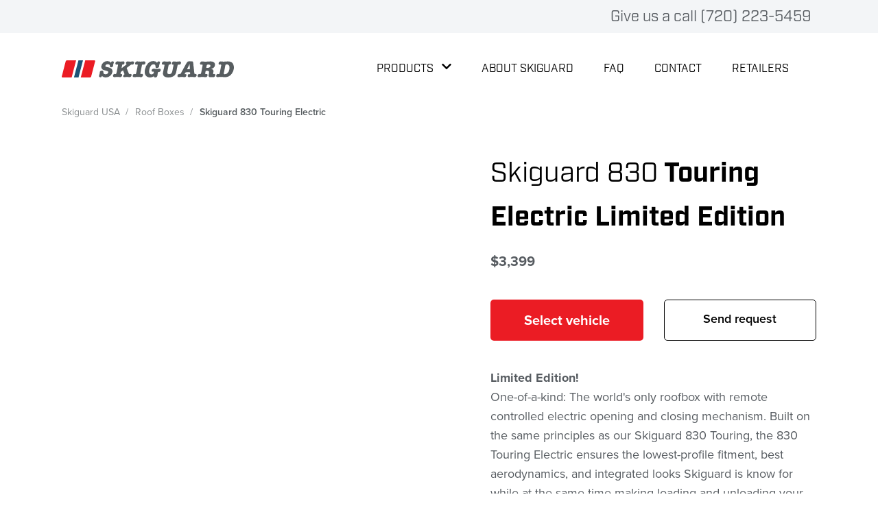

--- FILE ---
content_type: text/html; charset=utf-8
request_url: https://www.skiguard.com/products/roof-boxes/skiguard-830-touring-electric/
body_size: 29722
content:
<!doctype html>
<!doctype html>
<!--[if lt IE 7 ]> <html lang="en-US" class="no-js ie6 skiguard-830-touring-electric"> <![endif]-->
<!--[if IE 7 ]>    <html lang="en-US" class="no-js ie7 skiguard-830-touring-electric"> <![endif]-->
<!--[if IE 8 ]>    <html lang="en-US" class="no-js ie8 skiguard-830-touring-electric"> <![endif]-->
<!--[if IE 9 ]>    <html lang="en-US" class="no-js ie9 skiguard-830-touring-electric"> <![endif]-->
<!--[if (gt IE 9)|!(IE)]><!-->
<html lang="en-US" class="no-js skiguard-830-touring-electric full-menu">

<html lang="">

<!--<![endif]-->

<head prefix="og: http://ogp.me/ns# fb: http://ogp.me/ns/fb#">
    <meta charset="utf-8">
    <meta http-equiv="x-ua-compatible" content="ie=edge">
    <meta name="viewport" content="width=device-width, initial-scale=1, shrink-to-fit=no">
    <meta name="format-detection" content="telephone=no">
    <link rel="apple-touch-icon" sizes="57x57" href="/skiguard-fav/apple-icon-57x57.png">
    <link rel="apple-touch-icon" sizes="60x60" href="/skiguard-fav/apple-icon-60x60.png">
    <link rel="apple-touch-icon" sizes="72x72" href="/skiguard-fav/apple-icon-72x72.png">
    <link rel="apple-touch-icon" sizes="76x76" href="/skiguard-fav/apple-icon-76x76.png">
    <link rel="apple-touch-icon" sizes="114x114" href="/skiguard-fav/apple-icon-114x114.png">
    <link rel="apple-touch-icon" sizes="120x120" href="/skiguard-fav/apple-icon-120x120.png">
    <link rel="apple-touch-icon" sizes="144x144" href="/skiguard-fav/apple-icon-144x144.png">
    <link rel="apple-touch-icon" sizes="152x152" href="/skiguard-fav/apple-icon-152x152.png">
    <link rel="apple-touch-icon" sizes="180x180" href="/skiguard-fav/apple-icon-180x180.png">
    <link rel="icon" type="image/png" sizes="192x192" href="/skiguard-fav//android-icon-192x192.png">
    <link rel="icon" type="image/png" sizes="32x32" href="/skiguard-fav/favicon-32x32.png">
    <link rel="icon" type="image/png" sizes="96x96" href="/skiguard-fav/favicon-96x96.png">
    <link rel="icon" type="image/png" sizes="16x16" href="/skiguard-fav/favicon-16x16.png">
    <meta name="msapplication-TileColor" content="#ffffff">
    <meta name="msapplication-TileImage" content="/skiguard-fav/ms-icon-144x144.png">
    <meta name="theme-color" content="#eb1c24">
    

<title>
    Skiguard 830 Touring Electric  Ski &amp; Cargo Boxes Redefined
</title>
<meta name="description" content="">

    <meta name="robots" content="index, follow" />
<meta property="og:site_name" content="Skiguard USA" />
<meta property="og:title" content="Skiguard 830 Touring Electric  Ski &amp; Cargo Boxes Redefined" />
<meta property="og:description" content="" />
    <meta property="og:image" content="/products/roof-boxes/skiguard-830-touring-electric/media/1253/skiguard830_ts-2.png?width=1200&amp;height=630&amp;rnd=131885675386570000" />
        <meta property="og:image:width" content="1200" />
        <meta property="og:image:height" content="630" />
<meta property="og:url" content="https://www.skiguard.com/products/roof-boxes/skiguard-830-touring-electric" />
<link rel="canonical" href="https://www.skiguard.com/products/roof-boxes/skiguard-830-touring-electric" />


    <link href="/css/Box/angular_material/angular-material.min.css?d=e3c7247b1504ad000445a39e2034b49849d65e0d" rel="stylesheet"><link href="/css/Box/magnify-2.3.2/magnify.css?d=e3c7247b1504ad000445a39e2034b49849d65e0d" rel="stylesheet"><link href="/css/Box/fancybox-3.5.2/jquery.fancybox.min.css?d=e3c7247b1504ad000445a39e2034b49849d65e0d" rel="stylesheet"><link href="/scripts/Box/owl-carousel-2-2.3.4/assets/owl.carousel.min.css?d=e3c7247b1504ad000445a39e2034b49849d65e0d" rel="stylesheet"><link href="/scripts/Box/owl-carousel-2-2.3.4/assets/owl.theme.default.css?d=e3c7247b1504ad000445a39e2034b49849d65e0d" rel="stylesheet"><link href="/css/Minion.css?d=e3c7247b1504ad000445a39e2034b49849d65e0d" rel="stylesheet">

        <meta name="p:domain_verify" content="bafbfa35490ae00570491ae17514246f" />
</head>

<body>
    <!--[if lte IE 9]>
        <p class="browserupgrade">You are using an <strong>outdated</strong> browser. Please <a href="https://browsehappy.com/">upgrade your browser</a> to improve your experience and security.</p>
    <![endif]-->
    <div class="outer-container">
        <div class="inner-container">
            

<header class="site-header">
        <div class="top-menu">
            <div class="container">
                    <div class="nyg_callus page-element">
                        <a href="tel:7202235459"
                            title="Call Skiguard USA on 7202235459">
                            Give us a call (720) 223-5459
                        </a>
                    </div>

                    <div class="top-links">
                        <ul class="top-links-list">
                        </ul>
                    </div>

            </div>
        </div>
    <div class="container">
        <div class="inner-container">
            

<div class="brand">
    <div class="logo">
        <a href="/" title="Skiguard USA">
<svg xmlns="http://www.w3.org/2000/svg" width="347.13" height="34.57" viewBox="0 0 347.13 34.57"><defs><style>.a{fill:#fff;}.b{fill:#eb1c24;}.c{fill:#1e5476;}.d{fill:#575d60;}</style></defs><title>skiguard_logo</title><polygon class="a" points="21.27 0 56.27 0 46.34 34.57 10.18 34.57 21.27 0"/><path class="b" d="M59.37,32.64a3,3,0,0,1-2.93,1.93H38.33L47.41,0h18c1.34,0,2.2.86,1.93,1.93Z"/><path class="b" d="M20,34.57H2c-1.34,0-2.2-.86-1.93-1.93L8,1.93A3,3,0,0,1,11,0H29Z"/><path class="c" d="M33.85,34.57H24.66L33.75,0h9.12Z"/><path class="d" d="M335.1,8.66a5,5,0,0,1,2,1.69c1.26,1.75,1.53,4.46.81,8.11a12.57,12.57,0,0,1-3.81,7.37,7.81,7.81,0,0,1-5.05,2.11,2.76,2.76,0,0,1-2-.52c-.3-.34-.35-1-.16-2l2.87-14.77a3.16,3.16,0,0,1,.92-1.94,3.74,3.74,0,0,1,2.23-.5,5.62,5.62,0,0,1,2.21.42ZM315.85,27.59a6,6,0,0,0-1.15-.15,2.78,2.78,0,0,0-2,.89,4.06,4.06,0,0,0-1.16,2.2A2.9,2.9,0,0,0,312,33a2.72,2.72,0,0,0,2.25.94c.22,0,.7-.06,1.44-.16l1.92-.19a31.09,31.09,0,0,1,3.17-.14c1,0,1.87,0,2.61.1l3.38.29c.73.06,1.64.1,2.7.1a16.2,16.2,0,0,0,7.26-1.6,17.31,17.31,0,0,0,6.37-5.73,22,22,0,0,0,3.63-8.54,17.3,17.3,0,0,0-.38-8.68q-2.26-7.18-10.76-7.19c-.88,0-1.77,0-2.7.1l-3.47.22c-1.39.09-2.28.13-2.65.13a28,28,0,0,1-3.11-.18q-2.44-.27-3.24-.27a4,4,0,0,0-2.62.94,4.13,4.13,0,0,0-1.42,2.49,2.92,2.92,0,0,0,.3,2.2,1.81,1.81,0,0,0,1.63.89,6.08,6.08,0,0,0,1.19-.17,6.1,6.1,0,0,1,1.14-.17c.84,0,1.06,1,.66,3.14l-2.53,13c-.41,2.12-1,3.19-1.89,3.19A5.82,5.82,0,0,1,315.85,27.59ZM299.78,11.64q-.7,3.62-6.78,3.61a1.77,1.77,0,0,1-1.27-.32c-.19-.22-.22-.69-.08-1.41l.55-2.82a2.5,2.5,0,0,1,1.42-2,8.14,8.14,0,0,1,2.48-.24q4.29,0,3.68,3.2Zm9-1.15q.75-3.84-1.42-6.08t-6.63-2.23c-.91,0-2.31.06-4.22.19q-4.27.3-7,.3c-1.06,0-2.06,0-3-.13l-3.27-.32a1.39,1.39,0,0,0-.41,0,3.7,3.7,0,0,0-2.56,1,4.31,4.31,0,0,0-1.4,2.48,3,3,0,0,0,.3,2.21,1.81,1.81,0,0,0,1.64.89A6.58,6.58,0,0,0,282,8.59a6.47,6.47,0,0,1,1.13-.15c.63,0,.94.41.94,1.22a11.11,11.11,0,0,1-.28,1.92l-2.52,13q-.62,3.18-1.89,3.18a5.82,5.82,0,0,1-1.05-.15,6,6,0,0,0-1.15-.15,2.78,2.78,0,0,0-2,.89,4.13,4.13,0,0,0-1.16,2.2c-.44,2.28.48,3.43,2.77,3.43a30,30,0,0,0,3.38-.25,30.11,30.11,0,0,1,3.52-.24,26.34,26.34,0,0,1,3.28.24,25.36,25.36,0,0,0,3,.25c2.19,0,3.5-1.15,3.95-3.43a3.18,3.18,0,0,0-.25-2.2,1.64,1.64,0,0,0-1.5-.89,5.63,5.63,0,0,0-1.08.15,5.74,5.74,0,0,1-1,.15c-.78,0-1-1.06-.55-3.19l.21-1.08a4.81,4.81,0,0,1,.57-1.74,2,2,0,0,1,1.78-.71c2.16,0,3.6.32,4.31.94s.9,1.76.58,3.39l-.06.33-.53,2.73a.48.48,0,0,0-.22.32,5.72,5.72,0,0,0,.32,3.79A2.67,2.67,0,0,0,299,34c.38,0,.94-.05,1.7-.13s1.31-.13,1.69-.13.87,0,1.57.13,1.23.13,1.58.13a3.94,3.94,0,0,0,2.6-.92,4.11,4.11,0,0,0,1.39-2.46,3.39,3.39,0,0,0-.19-2.27,1.55,1.55,0,0,0-1.48-.87,5.52,5.52,0,0,0-.88.1,6,6,0,0,1-.88.11c-.75,0-1-.64-.75-1.93.08-.37.11-.56.11-.56.1-.54.21-1.08.32-1.65.37-1.88.17-3.29-.58-4.25s-2.23-1.62-4.41-2a15.33,15.33,0,0,0,4.58-1.6,7.33,7.33,0,0,0,3.44-5.17Zm-50.53,6.94q-.12.66-1.35.66H254c-.78,0-1.13-.19-1.06-.56a1.28,1.28,0,0,1,.11-.33l4.86-10,.38,9.64c0,.44,0,.64,0,.61Zm.49,7.42a3.69,3.69,0,0,1,.11,2.1,1.05,1.05,0,0,1-1.09,1,4.68,4.68,0,0,1-.69-.08,4.4,4.4,0,0,0-.69-.07c-1.19,0-2,.92-2.32,2.77a3.19,3.19,0,0,0,.35,2.43,2.12,2.12,0,0,0,1.9,1,28.54,28.54,0,0,0,3.08-.39,18,18,0,0,1,2.41-.1c1.1,0,2,0,2.66.1a11.6,11.6,0,0,1,1.69.24,14.49,14.49,0,0,0,1.71.15A4,4,0,0,0,270.5,33a4.18,4.18,0,0,0,1.42-2.49q.6-3.09-2-3.09h-.52a7.44,7.44,0,0,1-1,.12c-.63,0-1-.8-1.18-2.4l-2.12-20c-.14-1.5-.53-2.41-1.16-2.74s-2.25-.49-4.88-.49a13.5,13.5,0,0,0-4.65.51q-1.56.8-3.3,4L241,24.83q-.8,1.46-1,1.74a2.1,2.1,0,0,1-1.65,1c-.19,0-.48,0-.88-.06s-.69-.06-.88-.06q-2.49,0-3.13,3.28A2.51,2.51,0,0,0,236.14,34c.31,0,1.32-.12,3-.34a23.91,23.91,0,0,1,3-.15,18.92,18.92,0,0,1,2.74.15,26.28,26.28,0,0,0,2.84.34,3.22,3.22,0,0,0,2.3-1,4.42,4.42,0,0,0,1.27-2.45c.36-1.85,0-2.77-1.19-2.77a5,5,0,0,0-.72.07,5.48,5.48,0,0,1-.72.08c-.53,0-.75-.25-.65-.75q.62-3.18,3.29-3.18h6.25A1.2,1.2,0,0,1,258.76,24.85ZM235.16,8.54a6.75,6.75,0,0,1,1,.1,6.94,6.94,0,0,0,1,.1,2.91,2.91,0,0,0,2.07-.84,4,4,0,0,0,1.16-2.21A2.9,2.9,0,0,0,240,3.16a2.93,2.93,0,0,0-2.38-.94c-.68,0-1.73.08-3.14.23s-2.45.22-3.14.22a22.89,22.89,0,0,1-2.66-.22A23.11,23.11,0,0,0,226,2.22a3.56,3.56,0,0,0-2.46.95,4.42,4.42,0,0,0-1.36,2.5c-.37,1.91.09,2.87,1.37,2.87h1c.43,0,.69.15.75.44a7.36,7.36,0,0,1-.23,2.18L223,21.85a8.3,8.3,0,0,1-2.07,4.51,5.74,5.74,0,0,1-4.09,1.38c-1.75,0-2.91-.45-3.47-1.33s-.64-2.41-.22-4.56l2.07-10.69c.2-1.06.31-1.61.33-1.64.22-.65.6-1,1.13-1h1.08c1.28,0,2.1-.94,2.47-2.83a3.22,3.22,0,0,0-.35-2.54,2.35,2.35,0,0,0-2.07-.95,24.53,24.53,0,0,0-2.7.23,23.63,23.63,0,0,1-2.69.22,29.87,29.87,0,0,1-3.06-.22,30.59,30.59,0,0,0-3.05-.23,4.49,4.49,0,0,0-2.84.94A4.15,4.15,0,0,0,202,5.69a2.85,2.85,0,0,0,.31,2.18,1.82,1.82,0,0,0,1.64.87,8.46,8.46,0,0,0,1.15-.1,8,8,0,0,1,1.05-.1q1.37,0,.87,2.52l-.35,1.82q-.37,1.92-1.09,5.09c-.72,3.18-1.1,4.91-1.16,5.19q-.93,4.86.55,7.33,2.44,4.07,10.17,4.06,7.48,0,11.95-3.92a11.55,11.55,0,0,0,3.38-5.56q.34-1,1.35-6.26c.18-1,.28-1.44.29-1.44l.8-4.11.39-2.06c.35-1.77,1-2.66,1.89-2.66ZM173.87,6.13q-4.56,4.6-6.09,12.5a19.32,19.32,0,0,0,.11,9.06,8.71,8.71,0,0,0,3.69,5,11.21,11.21,0,0,0,6.43,1.9A13.67,13.67,0,0,0,185.89,32l-.06.28q-.45,2.3,2.84,2.3,3.48,0,4.09-3.18c.13-.63.24-1.29.34-2l.29-2c.09-.66.2-1.29.31-1.89.28-1.43.84-2.14,1.69-2.14h1.14a2.44,2.44,0,0,0,1.82-.9,4.51,4.51,0,0,0,1.1-2.24,2.77,2.77,0,0,0-.45-2.42,2.73,2.73,0,0,0-2.24-.9,16.2,16.2,0,0,0-2.11.23,24.18,24.18,0,0,1-3.48.29,24.87,24.87,0,0,1-3-.26,22.87,22.87,0,0,0-2.93-.26,4.2,4.2,0,0,0-2.61.84A3.64,3.64,0,0,0,181.28,20a2.8,2.8,0,0,0,.25,2,1.59,1.59,0,0,0,1.44.82l.86-.09a1.64,1.64,0,0,0,.34,0h.28c1.09,0,1.51.65,1.26,2A4.27,4.27,0,0,1,184,27.28a5.22,5.22,0,0,1-3.22,1,4,4,0,0,1-4-2.46c-.76-1.64-.85-3.94-.28-6.88a18.83,18.83,0,0,1,3.23-8.06A6.52,6.52,0,0,1,185,8.09a4,4,0,0,1,3.15,1,6,6,0,0,1,.89,3.7,2.43,2.43,0,0,0,2.76,2.69,5.13,5.13,0,0,0,2.92-.82,3.15,3.15,0,0,0,1.47-2c0-.13.11-.69.25-1.69a8.42,8.42,0,0,1,.16-1.27c.1-.5.38-1.45.84-2.86.31-.94.5-1.57.56-1.88.36-1.88-.43-2.81-2.37-2.81-1.59,0-2.71.91-3.35,2.75a9.07,9.07,0,0,0-7.56-3.35A14.72,14.72,0,0,0,173.87,6.13ZM147.45,27.59a5.63,5.63,0,0,0-1.08-.15,2.85,2.85,0,0,0-2,.87,4.17,4.17,0,0,0-1.16,2.25,3,3,0,0,0,.45,2.5,2.73,2.73,0,0,0,2.26.94c.57,0,1.79-.1,3.68-.31a39.22,39.22,0,0,1,4.47-.26,18.61,18.61,0,0,1,2.47.14l2.88.39a1.44,1.44,0,0,0,.41,0,3.65,3.65,0,0,0,2.52-1,4.3,4.3,0,0,0,1.4-2.49,3,3,0,0,0-.3-2.2,1.81,1.81,0,0,0-1.64-.89,6.76,6.76,0,0,0-1.15.15,7,7,0,0,1-1.16.15c-.85,0-1.07-1.06-.65-3.19l2.53-13c.4-2.1,1-3.15,1.88-3.15a4.9,4.9,0,0,1,1.09.18,5.48,5.48,0,0,0,1.1.17,2.78,2.78,0,0,0,2-.89,4.06,4.06,0,0,0,1.16-2.2c.44-2.28-.48-3.43-2.76-3.43-.54,0-1.64.08-3.32.23s-2.95.22-3.82.22a27.35,27.35,0,0,1-3.35-.2c-1.69-.16-2.77-.25-3.24-.25a4,4,0,0,0-2.64.92A4.19,4.19,0,0,0,148,5.65a3,3,0,0,0,.3,2.2,1.82,1.82,0,0,0,1.64.89,6.18,6.18,0,0,0,1.19-.17,5.36,5.36,0,0,1,1.13-.18c.63,0,.95.41.94,1.22a11.17,11.17,0,0,1-.28,1.93l-2.53,13a13.91,13.91,0,0,1-.47,2c-.32.82-.79,1.22-1.42,1.22A5.45,5.45,0,0,1,147.45,27.59ZM84.18,4.23a11.48,11.48,0,0,0-4.25,7A6.73,6.73,0,0,0,82,18.07a8.22,8.22,0,0,0,3.4,1.83l3,.76A15.73,15.73,0,0,1,93,22.28a2.17,2.17,0,0,1,.58,2.32,3.74,3.74,0,0,1-1.65,2.45,5.78,5.78,0,0,1-3.33.94c-3.23,0-4.78-1.18-4.67-3.54a4.65,4.65,0,0,0-.54-2.9A3,3,0,0,0,81,20.77a4.81,4.81,0,0,0-2.76.78,3.06,3.06,0,0,0-1.4,2,15.06,15.06,0,0,0-.19,1.59c-.06.72-.13,1.25-.19,1.6-.11.53-.32,1.3-.64,2.3a18.91,18.91,0,0,0-.55,2.11q-.59,3,2.47,3A3.11,3.11,0,0,0,81,31.55a10.73,10.73,0,0,0,7.45,3,13.85,13.85,0,0,0,8.86-3,12.69,12.69,0,0,0,4.75-7.76c.52-2.7,0-4.82-1.44-6.39s-4.13-2.74-7.93-3.52a15.23,15.23,0,0,1-4.16-1.22c-.51-.34-.67-1-.49-2q.56-2.82,4.59-2.82c2.86,0,4.32,1,4.39,3.07l0,1c0,1.51,1,2.26,2.75,2.26q3.19,0,3.74-2.77l0-.24a9.79,9.79,0,0,0,.15-1.22c0-.54.09-.94.14-1.23.09-.47.27-1.16.54-2.06A21.06,21.06,0,0,0,105,4.57c.33-1.7-.51-2.54-2.51-2.54a3.28,3.28,0,0,0-2.16.6,4.14,4.14,0,0,0-1.07,2.25q-2.18-3.34-7-3.35A12.56,12.56,0,0,0,84.18,4.23Z"/><path class="d" d="M121.84,9.43c.22-.65.58-1,1.08-1a2.51,2.51,0,0,1,.55,0h.42c1.38,0,2.25-.93,2.61-2.8a3.19,3.19,0,0,0-.35-2.53,2.37,2.37,0,0,0-2.07-.94,24.8,24.8,0,0,0-2.72.23,24.39,24.39,0,0,1-2.72.22,32,32,0,0,1-3.22-.22c-1.4-.15-2.44-.23-3.13-.23a4,4,0,0,0-2.64.92,4.13,4.13,0,0,0-1.4,2.51,3,3,0,0,0,.3,2.2,1.81,1.81,0,0,0,1.64.89,6.1,6.1,0,0,0,1.18-.17,6.1,6.1,0,0,1,1.14-.17c.63,0,.94.41.94,1.22a12.34,12.34,0,0,1-.28,1.93l-2.53,13c-.41,2.13-1,3.19-1.89,3.19a5.63,5.63,0,0,1-1.08-.15,5.45,5.45,0,0,0-1.07-.15,2.85,2.85,0,0,0-2,.87,4.08,4.08,0,0,0-1.16,2.22,2.9,2.9,0,0,0,.46,2.49,2.73,2.73,0,0,0,2.26.94,31.06,31.06,0,0,0,3.12-.25,30.14,30.14,0,0,1,3.17-.24c.62,0,1.17,0,1.63.05s1,.11,1.92.24a13.18,13.18,0,0,0,1.89.2,3.6,3.6,0,0,0,2.49-.94,4.38,4.38,0,0,0,1.32-2.48c.38-1.93-.12-2.9-1.5-2.9h-.94c-.53,0-.78-.33-.75-1,0,0,.12-.57.32-1.63l.31-1.58,3.21-2.28.56-.47a.87.87,0,0,1,.56-.23c.22,0,.52.5.89,1.5L126,26.29a4.21,4.21,0,0,1,.4,1.84,1.75,1.75,0,0,1-.81,1,3.79,3.79,0,0,0-1.74,2.16,2,2,0,0,0,.48,1.88,2.51,2.51,0,0,0,1.92.76,21,21,0,0,0,2.56-.25,20.19,20.19,0,0,1,2.56-.24,20.64,20.64,0,0,1,3.23.29,13,13,0,0,0,2.07.2,4.07,4.07,0,0,0,2.67-.94,4.18,4.18,0,0,0,1.42-2.49q.6-3.09-1.93-3.09a5.81,5.81,0,0,0-1.09.15,5.6,5.6,0,0,1-1,.15c-.72,0-1.48-1-2.3-3.14l-2.23-5.68-.8-2.16a2.72,2.72,0,0,1-.28-1.18c.06-.34.64-.92,1.74-1.73l5.33-4,1-.66a3.86,3.86,0,0,1,1.75-.8,3.37,3.37,0,0,1,.89.17,3.31,3.31,0,0,0,.88.17,2.64,2.64,0,0,0,1.9-1,4.56,4.56,0,0,0,1.18-2.32,2.69,2.69,0,0,0-.46-2.37A2.84,2.84,0,0,0,143,2.22a14.35,14.35,0,0,0-2.06.18,19.8,19.8,0,0,1-2.77.27,20.34,20.34,0,0,1-2.56-.22A21,21,0,0,0,133,2.22a3.86,3.86,0,0,0-2.35.75,3.17,3.17,0,0,0-1.23,2A1.71,1.71,0,0,0,130,6.68a1.94,1.94,0,0,1,.53.42.7.7,0,0,1,.08.56c-.1.47-.79,1.21-2.08,2.21l-8,6.28,1-5.07c.2-1.07.31-1.62.32-1.65Z"/></svg>        </a>
    </div>
</div>
            
    <nav class="full-navigation">
        <ul class="full-nav">
                    <li class="menu-item has-sub-menu">
                        <a href="link" class="menu-item-link">
                            Products
                            <span class="expand-sub">
                                <svg role="img" xmlns="http://www.w3.org/2000/svg" viewBox="0 0 448 512">
                                    <path d="M207.029 381.476L12.686 187.132c-9.373-9.373-9.373-24.569 0-33.941l22.667-22.667c9.357-9.357 24.522-9.375 33.901-.04L224 284.505l154.745-154.021c9.379-9.335 24.544-9.317 33.901.04l22.667 22.667c9.373 9.373 9.373 24.569 0 33.941L240.971 381.476c-9.373 9.372-24.569 9.372-33.942 0z"></path>
                                </svg>
                            </span>
                        </a>
                        <div class="sub-menu">
                            <div class="inner-container">
                                <div class="mobile-only">
                                    <div class="close-sub-menu">
                                        <svg class="close-sub-menu-icon" width="7" height="11" viewBox="0 0 7 11" fill="none" xmlns="http://www.w3.org/2000/svg">
                                            <line x1="0.5" y1="-0.5" x2="7.58287" y2="-0.5" transform="matrix(-0.732794 0.680451 -0.732793 -0.680451 6 0)" stroke="black" stroke-linecap="round"/>
                                            <line x1="0.5" y1="-0.5" x2="7.58287" y2="-0.5" transform="matrix(-0.732793 -0.680451 -0.732794 0.680451 6 11)" stroke="black" stroke-linecap="round"/>
                                        </svg>
                                        <span class="close-sub-menu-text">Back</span>
                                    </div>
                                </div>
                                    <div class="section section-1">
                <div class="section-element text-intro">

                    <div class="section-header">
                        Our produtcs
                    </div>
                    <div class="section-text">
                        We have a wide selection of roof boxes &#x2013; take a look at them all and choose the one that best suits your needs. We&#x2019;ll help you find the right roof box for your car; use our car model selector.&#xA;
                    </div>
                    <div class="section-link">
                        <a href="/products/roof-boxes/" title="Roof Boxes">
                            Roof Boxes
                        </a>
                    </div>
                </div>
                                    </div>
                                    <div class="section section-2">
                <div class="section-element">
                        <div class="section-header">
                            Roof Boxes 470L
                        </div>
                        <div class="section-image">
                            <img src="/media/t5oa3w4i/470.svg?height=40&amp;rnd=133425395844230000" />
                        </div>
                        <div class="section-links">
                            <ul class="section-links-list">
                                    <li class="section-links-item">
                                        <a href="/products/roof-boxes/skiguard-830-touring/" title="Skiguard 830 Touring">
                                            Skiguard 830 Touring
                                        </a>
                                    </li>
                                    <li class="section-links-item">
                                        <a href="/products/roof-boxes/skiguard-830-sport/" title="Skiguard 830 Sport">
                                            Skiguard 830 Sport
                                        </a>
                                    </li>
                            </ul>
                        </div>

                </div>
                <div class="section-element">
                        <div class="section-header">
                            Roof boxes 520L
                        </div>
                        <div class="section-image">
                            <img src="/media/eksk1r4p/500.svg?height=40&amp;rnd=133425395845930000" />
                        </div>
                        <div class="section-links">
                            <ul class="section-links-list">
                                    <li class="section-links-item">
                                        <a href="/products/roof-boxes/skiguard-860-touring/" title="Skiguard 860 Touring">
                                            Skiguard 860 Touring
                                        </a>
                                    </li>
                                    <li class="section-links-item">
                                        <a href="/products/roof-boxes/skiguard-860-sport/" title="Skiguard 860 Sport">
                                            Skiguard 860 Sport
                                        </a>
                                    </li>
                            </ul>
                        </div>

                </div>
                <div class="section-element">
                        <div class="section-header">
                            Roof boxes 525L
                        </div>
                        <div class="section-image">
                            <img src="/media/md5bjs3a/525.svg?height=40&amp;rnd=133425395847670000" />
                        </div>
                        <div class="section-links">
                            <ul class="section-links-list">
                                    <li class="section-links-item">
                                        <a href="/products/roof-boxes/skiguard-960-touring/" title="Skiguard 960 Touring">
                                            Skiguard 960 Touring
                                        </a>
                                    </li>
                            </ul>
                        </div>

                </div>
                                    </div>
                            </div>
                        </div>
                    </li>
                    <li class="menu-item">
                        <a href="/about-skiguard/" class="menu-item-link" title="About Skiguard">
                            About Skiguard
                        </a>
                    </li>
                    <li class="menu-item">
                        <a href="/faq/" class="menu-item-link" title="FAQ">
                            FAQ
                        </a>
                    </li>
                    <li class="menu-item">
                        <a href="/contact/" class="menu-item-link" title="Contact">
                            Contact
                        </a>
                    </li>
                    <li class="menu-item">
                        <a href="/retailers/" class="menu-item-link" title="Retailers">
                            Retailers
                        </a>
                    </li>
            <li class="top-links">
                <ul class="top-links-list">
                </ul>
            </li>
        </ul>
        <button class="menu-toggle" data-menu="main-navigation">
            <span class="icon-left"></span>
            <span class="icon-right"></span>
        </button>
    </nav>





        </div>
    </div>
</header>
            <div id="main" role="main" ng-app="mainApp">

  <div class="nyg_breadcrumbs module">
      <nav class="container">
          <div class="inner-container">
              <ul class="breadcrumbs">
                      <li><a href="/" title="Skiguard USA">Skiguard USA</a></li>
                      <li><a href="/products/roof-boxes/" title="Roof Boxes">Roof Boxes</a></li>
                    <li class="current">
                      Skiguard 830 Touring Electric
                    </li>
              </ul>
          </div>
      </nav>
  </div>
                


<div class="nyg_productpage module")">
  <div class="container">
    <div class="product-images">
      <div class="roofbox-tiles owl-carousel">
      </div>
    </div>
    <div class="product-information-wrapper">
      <div class="product-information">
        <h1 class="fs-h2">
          Skiguard 830<strong> Touring Electric Limited Edition</strong>
        </h1>
        <p class="product-price fw-bold fs-h5 mt-xs">

$3,399
        </p>
        <div class="product-cta my-sm d-inline-block ">
            <a href="" class="openFindRoofboxModal button-alt">Select vehicle</a>


<div id="skiguard-830-touring-electric" class="nyg_findroofbox module" data-vehicle-db="3220" >
    <div class="find-roof-box">
        <div class="roof-box-container">
            <div class="header-container">
                <h2>Find your roof box</h2>
                <span class="close-roof-box">
                    <svg width="19.56" height="19.56" viewBox="0 0 19.56 19.56"><line x1="18.5" y1="1.06" x2="1.06" y2="18.5" fill="none" stroke="#fff" stroke-miterlimit="10" stroke-width="3" /><line x1="1.06" y1="1.06" x2="18.5" y2="18.5" fill="none" stroke="#fff" stroke-miterlimit="10" stroke-width="3" /></svg>
                </span>
            </div>
            <div class="input-container">
                <input type="text" placeholder="Type or select or your car..." />
                <span class="clear-input">

                    <svg width="19.56" height="19.56" viewBox="0 0 19.56 19.56"><line x1="18.5" y1="1.06" x2="1.06" y2="18.5" fill="none" stroke="#fff" stroke-miterlimit="10" stroke-width="3" /><line x1="1.06" y1="1.06" x2="18.5" y2="18.5" fill="none" stroke="#fff" stroke-miterlimit="10" stroke-width="3" /></svg>
                </span>
            </div>
            <div class="select-placeholder">
                <div class="inner-container">
                    <div class="result-container">
                        <ul></ul>
                    </div>
    <div class="not-found">
                <h3>Can&#x27;t find your car?</h3>
                <div class="text">Contact us and we will gladly help you find the best fit for your car.</div>
                <div class="links">
                    <div class="button-object">
                        <a href="#contact" title="Contact us">
                            Contact us
                        </a>
                    </div>
                </div>
    </div>
                </div>
            </div>
            <div class="result-placeholder">
                <div class="inner-container">
                    <div class="result-container">
                        <ul></ul>
                    </div>
    <div class="not-found">
                <h3>Can&#x27;t find your car?</h3>
                <div class="text">Contact us and we will gladly help you find the best fit for your car.</div>
                <div class="links">
                    <div class="button-object">
                        <a href="#contact" title="Contact us">
                            Contact us
                        </a>
                    </div>
                </div>
    </div>
                </div>
            </div>
        </div>
    </div>
</div>

            <a href="#nyg_contactform" class="button-secondary">Send request</a>
        </div>
        <div class="product-text fw-regular fs-body">
          <strong>Limited Edition!</strong></p>
<p>One-of-a-kind: The world's only roofbox with remote controlled electric opening and closing mechanism. Built on the same principles as our Skiguard 830 Touring, the 830 Touring Electric ensures the lowest-profile fitment, best aerodynamics, and integrated looks Skiguard is know for while at the same time making loading and unloading your gear even more convenient by opening/closing the box by the push of a button.</p>
<p>The Touring Electric is delivered with industrial grade linear actuators, lithium ion battery with 110VAC and 12V "emergency" charger, RF remote control, and internal LED lighting. With the most we advanced roof box on the market we also highly recommend painting the box to match the color of your car!</p>
<p><strong>Low-profile and aerodynamic roof box. Fits most small and medium sizes cars and SUVs. The 830 Touring Electric has room for 2-3 golf bags, 4+ pairs of skis up to 205cm long or 4 carry-on sized bags.</strong></p>
<p>The roof box is hinged in the front and has the lifting mechanism installed closer to the front of the box, allowing for excellent access to the cargo space from both sides. The lock is located on the rear left corner and is easy to reach from the rear or side of the car. Heavy duty weather-stripping between the upper and lower half mitigates water penetration into the box.</p>
<p>The Touring model has enclosed tunnels for the crossbars incorporated into the lower half of the box. These are placed to optimize the aesthetics and aerodynamics for the vehicle it is designed for. 4 U-bolts are used to securely fasten the box to the crossbars.</p>
<p>The 830 Touring is delivered with all required hardware and internal ski rack for 6 pairs of skis. The ski rack can easily be removed (and reinstalled) when the box is used for hiking, camping, golfing or travel bags.</p>
<p>Contact us today to place an order or to learn more!</p>
<p>See FAQ page for installation instructions.
        </div>
        <div class="product-collapsable mb-sm">
          <div class="accordion mt-sm">
            <input type="checkbox" name="collapse" id="specs">
            <label for="specs" class="fw-bold fs-h5">
              Specifications
              <svg width="14" height="8" viewBox="0 0 14 8" fill="none" xmlns="http://www.w3.org/2000/svg">
                <line x1="1" y1="-1" x2="8.8995" y2="-1" transform="matrix(0.707107 -0.707107 -0.707107 -0.707107 0 7)" stroke="#595d62" stroke-width="2" stroke-linecap="round"/>
                <line x1="12.5858" y1="7" x2="7" y2="1.41421" stroke="#595d62" stroke-width="2" stroke-linecap="round"/>
              </svg>
            </label>
            <div class="content">
                <div class="product-measurement">
                  <div class="label fw-bold">Measurements</div>
                  <div class="value">
                      <div class="outer">84-1/4 x 34-1/2 x 10-1/2 inches <span class="extra">(External dimensions)</span></div>
                      <div class="inner">80-3/4 x 33-3/4 x 9-3/4 inches <span class="extra">(Internal dimensions)</span></div>
                  </div>
                </div>
                <div class="product-measurement">
                  <div class="label fw-bold">Room for</div>
                  <div class="value">
                      <span>4 duffel bags</span>
                        <span class="divider">or</span>
                      <span>3-5 pairs of skis</span>
                        <span class="divider">or</span>
                      <span>2 sets of golf clubs</span>
                  </div>
                </div>
                <div class="product-measurement">
                  <div class="label fw-bold">Volume</div>
                  <div class="value">16.5 cubic feet (470 L)</div>
                </div>
                <div class="product-measurement">
                  <div class="label fw-bold">Weight</div>
                  <div class="value">70 lbs</div>
                </div>
                <div class="product-measurement">
                  <div class="label fw-bold">Material</div>
                  <div class="value">Fiberglass Reinforced Polyester</div>
                </div>
            </div>
          </div>
        </div>
      </div>
    </div><!-- end div.product-information-wrapper -->
  </div>
</div>
            


<div id="nyg_contactform" class="nyg_contactform module">
    <div class="container">
        <div class="inner-container">
            <div class="first-section intro-text">
              <h2>Contact Us</h2>
              <p>Skiguard USA serve USA &amp; Canada from our North American HQ in Lafayette, CO.</p>
<p><strong>European customers</strong>: please contact Skiguard in Norway <a href="http://www.skiguard.no">www.skiguard.no</a></p>
<p>Do you have questions or would like a quotation? Please include in your car's make, model, year and other relevant information such as what type of cross bars / roof rack you have.<br><br></p>
<p> </p>
              <div class="contact-information">
                      <div class="contact-field email">
                          <div class="label">Email</div>
                          <div class="content">
                                  <a href="mailto:info@skiguard.com" title="Send a mail to ##companyname## on ##email##">
                                  info@skiguard.com
                              </a>
                          </div>
                      </div>

                      <div class="contact-field phone">
                          <div class="label">Phone</div>
                          <div class="content">
                              <a href="tel:7202235459" title="Call Skiguard USA on 7202235459">
                                  (720) 223-5459
                              </a>
                          </div>
                      </div>

                      <div class="contact-field address">
                              <div class="label">Delivery- and visitation address</div>
                          <div class="content">
                                  <div class="address-1">1200 Diamond Cir, Unit N</div>
                                  <div class="address-2">Lafayette CO, 80026</div>
                          </div>
                      </div>
              </div>
            </div>
            <div class="second-section contact-form">
<form action="/umbraco/surface/contactformsurface/ContactFormSubmit" data-ajax="true" data-ajax-begin="nygContactForm.formOnBegin()" data-ajax-cache="true" data-ajax-failure="nygContactForm.showError()" data-ajax-method="POST" data-ajax-success="nygContactForm.showSuccess(data)" id="formDynamic3576" method="post">                    <div class="sr-only"><input id="PageId" name="PageId" value="3637" readonly hidden/></div>
                    <div class="form-field textbox-field">
                      <label for="Name">Name</label>
                      <span class="field-validation-valid" data-valmsg-for="Name" data-valmsg-replace="true"></span>
                      <input autocomplete="given-name" class="text-box"
                        data-val="true"
                        data-val-maxlength="Name cannot exceed 100 characters"
                        data-val-maxlength-max="100"
                        data-val-required="Name is required"
                        placeholder="Please fill in your name"
                        id="Name" maxlength="100" name="Name" type="text" value="">
                    </div>
                    <div class="form-field textbox-field">
                      <label for="Email">E-mail</label>
                      <span class="field-validation-valid " data-valmsg-for="Email" data-valmsg-replace="true"></span>
                      <input autocomplete="email" class="text-box"
                        data-val="true"
                        data-val-email="Invalid e-mail"
                        data-val-maxlength="E-mail cannot exceed 100 characters"
                        data-val-maxlength-max="100"
                        data-val-regex="Invalid e-mail"
                        data-val-regex-pattern="^[A-Za-z0-9](([_\.\-]?[a-zA-Z0-9]&#x2B;)*)@([A-Za-z0-9]&#x2B;)(([\.\-&amp;zwnj;&amp;#8203;]?[a-zA-Z0-9]&#x2B;)*)\.([A-Za-z]{2,})$"
                        data-val-required="E-mail is required"
                        placeholder="Please enter your e-mail address"
                        id="Email" maxlength="100" name="Email" type="text" value="">
                    </div>
                    <div class="form-field textbox-field">
                      <label for="Phone">Phone number</label>
                      <span class="field-validation-valid " data-valmsg-for="Phone" data-valmsg-replace="true"></span>
                      <input autocomplete="tel" class="text-box"
                        data-val="true"
                        data-val-regex="Phone number can only contain numbers and must be at least 8 numbers long"
                        data-val-regex-pattern="^[0-9]{8,}$"
                        placeholder="Enter your phone number (optional)"
                        id="Phone" maxlength="15" name="Phone" type="tel" value="">
                    </div>
                    <div class="form-field textarea-field">
                      <label for="Message">Message</label>
                      <span class="field-validation-valid " data-valmsg-for="Message" data-valmsg-replace="true"></span>
                      <textarea class="text-box" cols="30"
                        data-val="true"
                        data-val-maxlength=""
                        data-val-maxlength-max="500"
                        data-val-required="Message is required"
                        placeholder="Enter your message here"
                        id="Message" maxlength="500" name="Message" rows="5"></textarea>
                    </div>
                    <div class="form-field-submit">
                        <input data-val="true" data-val-required="The NodeId field is required." id="NodeId" name="NodeId" type="hidden" value="3576" />
                        <input autocomplete="off" class="sr-only" data-val="true" data-val-regex="Field cannot be empty" data-val-regex-pattern="^$" id="HdnSpm" name="HdnSpm" type="text" value="" />
                        <span class="hidden field-validation-valid" data-valmsg-for="HdnSpm" data-valmsg-replace="true"></span>
                          <div class="gdpr-compliance gdpr-checkbox d-inline-block">
                            <svg xmlns="http://www.w3.org/2000/svg" style="display: none">
                              <symbol id="checkmark" viewBox="0 0 24 24">
                                <path stroke-linecap="round" stroke-miterlimit="10" fill="none" d="M22.9 3.7l-15.2 16.6-6.6-7.1">
                                </path>
                              </symbol>
                            </svg>
                            <input data-val="true" data-val-required="The GdprComplianceCheckbox field is required." id="GdprComplianceCheckbox" name="GdprComplianceCheckbox" type="checkbox" value="true" />
                            <label for="GdprComplianceCheckbox">
                              <svg><use xlink:href="#checkmark" /></svg>
                              <span>I accept that Skiguard stores my name, e-mail, and phone number (if provided).</span>
                            </label>
                            <span class=" field-validation-valid" data-valmsg-for="GdprComplianceCheckbox" data-valmsg-replace="true"></span>
                          </div>
                        <div class="pt-xs">
                          <div class="gdpr-compliance">
                            <p>This contact form stores your name, email, and phone number* to ensure quick response to your inquiry. Read our privacy policy, for a more in depth explanation how we protect and process your submitted data. *phone number is optional.</p>
                          </div>
                        </div>
                        <div class="pull-submit-right">
                            <div class="button-object">
                                <input type="submit" id="send" class="form-submit" value="Send" name="submit" />
                            </div>
                        </div>
                    </div>
<input name="__RequestVerificationToken" type="hidden" value="CfDJ8EIRpU4woKlPv0MWRP7SWHwFWGyCj91vJP_xwVr8duqn-QDlH_c-uJfyfuNJuCYufCkj1FXUJUYCdNfgdJJgM0aT1iDYr7LrO9PEiead3WOLfODhhczNz2-AfkfgeiRCuBGMkVkIpEoviIAHRw4Naec" /><input name="GdprComplianceCheckbox" type="hidden" value="false" /></form>                <div class="sending-container">
                    <div class="sending-message">
                        <div>Sending messsage</div>
                    </div>
                    <div class="sent-message">
                        Thank you for reaching out, we will be in touch as soon as possible! If you don&#x27;t hear from us within 12hrs, please check your spam folder or give us a call!
                    </div>
                </div>
            </div>
        </div>
    </div>
</div>





            </div>
            

<footer class="main-footer">
    <div class="footer-content">
        <div class="container">
            <div class="footer-column footer-general">
                

<div class="brand">
    <div class="logo">
        <a href="/" title="Skiguard USA">
<svg width="367" height="37" viewBox="0 0 367 37" fill="none" xmlns="http://www.w3.org/2000/svg">
<g clip-path="url(#clip0_824_49143)">
<path d="M354.3 9.26781C355.153 9.66825 355.88 10.2937 356.416 11.0755C357.747 12.948 358.033 15.8464 357.272 19.7477C356.849 22.7605 355.428 25.5406 353.245 27.6305C351.793 29.0111 349.896 29.8119 347.905 29.8882C347.155 29.9874 346.397 29.789 345.79 29.3314C345.473 28.9691 345.421 28.2636 345.62 27.192L348.656 11.3958C348.731 10.6102 349.074 9.878 349.629 9.32121C350.341 8.89789 351.163 8.71102 351.985 8.78729C352.785 8.77585 353.58 8.9284 354.323 9.2373L354.3 9.26781ZM333.946 29.5107C333.547 29.4191 333.139 29.3657 332.732 29.3505C331.929 29.3619 331.164 29.7051 330.617 30.3039C329.976 30.9408 329.546 31.7607 329.391 32.6569C329.15 33.5646 329.327 34.537 329.878 35.2998C330.47 35.9938 331.352 36.3676 332.257 36.3066C332.491 36.3066 332.996 36.2417 333.78 36.135L335.809 35.9328C336.921 35.826 338.041 35.7765 339.161 35.7841C340.217 35.7841 341.137 35.7841 341.921 35.8909L345.496 36.1998C346.269 36.2646 347.23 36.3066 348.35 36.3066C351.005 36.3447 353.633 35.7612 356.027 34.5942C358.746 33.1565 361.061 31.0476 362.762 28.4657C364.67 25.7313 365.978 22.6194 366.6 19.332C367.249 16.2544 367.109 13.0586 366.197 10.0496C364.606 4.9317 360.812 2.36893 354.821 2.3613C353.889 2.3613 352.951 2.3613 351.966 2.46808L348.298 2.70453C346.827 2.79987 345.888 2.84182 345.496 2.84182C344.399 2.84182 343.298 2.77699 342.208 2.65114C340.488 2.46045 339.346 2.3613 338.78 2.3613C337.766 2.34986 336.786 2.70834 336.009 3.3681C335.21 4.04693 334.678 4.9889 334.508 6.03003C334.305 6.82708 334.418 7.6699 334.825 8.38305C335.183 8.99705 335.843 9.36315 336.548 9.33646C336.974 9.31739 337.393 9.25637 337.808 9.1534C338.203 9.05425 338.607 8.99323 339.014 8.97035C339.904 8.97035 340.134 10.0382 339.712 12.3302L337.038 26.2309C336.605 28.4962 335.983 29.6441 335.04 29.6441C334.674 29.6327 334.308 29.5907 333.95 29.5145L333.946 29.5107ZM316.956 12.4522C316.462 15.034 314.071 16.3192 309.788 16.3116C309.313 16.3765 308.834 16.2544 308.445 15.9684C308.245 15.7319 308.211 15.2324 308.362 14.462L308.943 11.4454C309.041 10.5149 309.61 9.70638 310.444 9.30595C311.3 9.08476 312.186 8.99705 313.064 9.05044C316.088 9.05044 317.386 10.1907 316.956 12.4713V12.4484V12.4522ZM326.473 11.2242C327.001 8.48602 326.499 6.31987 324.972 4.72195C323.441 3.12403 321.107 2.33079 317.962 2.33842C317.001 2.33842 315.519 2.40325 313.502 2.54054C310.493 2.75411 308.023 2.86089 306.1 2.86089C304.98 2.86089 303.92 2.86089 302.929 2.7236L299.471 2.38037C299.328 2.35749 299.181 2.35749 299.037 2.38037C298.034 2.37274 297.065 2.75411 296.33 3.44819C295.553 4.13846 295.033 5.0728 294.848 6.09867C294.648 6.89954 294.761 7.74617 295.165 8.46313C295.523 9.08095 296.191 9.44706 296.899 9.41655C297.326 9.38222 297.748 9.30595 298.159 9.19154C298.551 9.10383 298.951 9.05044 299.354 9.03137C300.022 9.03137 300.35 9.46994 300.35 10.3356C300.312 11.0259 300.21 11.7162 300.052 12.3874L297.386 26.2881C296.948 28.5534 296.281 29.6899 295.387 29.6899C295.014 29.6708 294.641 29.6174 294.279 29.5297C293.879 29.4382 293.472 29.3848 293.065 29.3695C292.262 29.381 291.496 29.7242 290.949 30.323C290.312 30.9598 289.882 31.7836 289.724 32.676C289.26 35.1129 290.233 36.3447 292.654 36.3447C293.849 36.3256 295.04 36.2341 296.228 36.0777C297.461 35.9176 298.706 35.8337 299.95 35.8222C301.111 35.8337 302.269 35.9214 303.419 36.0777C304.471 36.2303 305.531 36.318 306.59 36.3447C308.905 36.3447 310.289 35.1167 310.768 32.676C310.96 31.8866 310.866 31.0514 310.504 30.323C310.199 29.7242 309.584 29.3543 308.917 29.3695C308.532 29.3848 308.151 29.4382 307.774 29.5297C307.427 29.6136 307.073 29.667 306.718 29.6899C305.893 29.6899 305.663 28.5572 306.138 26.2767L306.36 25.1211C306.443 24.469 306.647 23.8359 306.963 23.2601C307.423 22.6995 308.132 22.4135 308.845 22.5012C311.13 22.5012 312.65 22.8444 313.404 23.508C314.158 24.1715 314.354 25.3919 314.018 27.1348L313.954 27.4894L313.392 30.4107C313.272 30.4869 313.185 30.609 313.159 30.7539C312.812 32.1039 312.929 33.534 313.498 34.8078C313.999 35.807 315.033 36.4172 316.141 36.3676C316.545 36.3676 317.137 36.3142 317.94 36.2303C318.743 36.1464 319.324 36.093 319.727 36.093C320.131 36.093 320.647 36.093 321.386 36.2303C322.125 36.3676 322.687 36.3676 323.057 36.3676C324.06 36.3867 325.036 36.0358 325.805 35.3837C326.586 34.7086 327.106 33.7781 327.276 32.7522C327.487 31.9438 327.416 31.0857 327.076 30.323C326.786 29.7204 326.171 29.3543 325.511 29.3924C325.198 29.4039 324.889 29.4382 324.58 29.4992C324.275 29.5602 323.962 29.6022 323.649 29.6174C322.857 29.6174 322.593 28.9348 322.857 27.5543C322.94 27.1576 322.974 26.9555 322.974 26.9555C323.079 26.3796 323.196 25.8 323.313 25.1898C323.705 23.18 323.494 21.6698 322.698 20.6439C321.903 19.6181 320.342 18.9125 318.034 18.5045C319.727 18.1994 321.364 17.6197 322.876 16.7921C324.836 15.587 326.171 13.562 326.514 11.2624L326.484 11.2204L326.473 11.2242ZM273.046 18.6456C272.963 19.1147 272.484 19.3511 271.617 19.3511H268.552C267.726 19.3511 267.356 19.149 267.432 18.7524C267.454 18.6303 267.492 18.5121 267.549 18.3977L272.688 7.70422L273.091 18.0125C273.091 18.4816 273.091 18.6951 273.091 18.6646L273.05 18.6418L273.046 18.6456ZM273.563 26.5818C273.815 27.3025 273.857 28.0843 273.68 28.828C273.649 29.4458 273.137 29.9225 272.526 29.8958C272.281 29.8844 272.036 29.8577 271.798 29.8119C271.557 29.7662 271.312 29.7433 271.07 29.7357C269.811 29.7357 268.955 30.7196 268.616 32.6989C268.393 33.5798 268.525 34.5142 268.985 35.296C269.415 35.9939 270.18 36.4019 270.995 36.3638C272.088 36.2837 273.174 36.1464 274.253 35.9481C275.097 35.8566 275.95 35.8184 276.802 35.8413C277.963 35.8413 278.917 35.8413 279.615 35.9481C280.214 35.99 280.814 36.0739 281.402 36.2036C282.002 36.2913 282.605 36.3485 283.212 36.3638C284.241 36.3638 285.233 35.9824 286.002 35.296C286.798 34.6133 287.329 33.6713 287.503 32.634C287.925 30.4297 287.22 29.3314 285.388 29.3314H284.837C284.486 29.4001 284.136 29.442 283.781 29.4611C283.114 29.4611 282.725 28.6068 282.533 26.8945L280.293 5.50756C280.146 3.90201 279.732 2.92953 279.068 2.57868C278.4 2.22401 276.689 2.05621 273.91 2.05621C272.251 1.94561 270.588 2.13248 268.993 2.60156C267.892 3.17361 266.73 4.5961 265.505 6.88047L254.815 26.5665C254.249 27.6076 253.899 28.2293 253.759 28.4276C253.382 29.0492 252.734 29.4496 252.013 29.4954C251.813 29.4954 251.504 29.4954 251.082 29.4306C250.66 29.3657 250.354 29.3657 250.151 29.3657C248.397 29.3657 247.292 30.5365 246.84 32.8743C246.387 34.2853 247.149 35.7994 248.541 36.257C248.906 36.379 249.291 36.4172 249.672 36.3714C250 36.3714 251.067 36.2417 252.843 36.0091C253.895 35.8871 254.954 35.8337 256.014 35.8489C256.983 35.8299 257.952 35.8833 258.91 36.0091C259.905 36.1845 260.905 36.3066 261.911 36.3714C262.831 36.3638 263.71 35.9748 264.343 35.3036C265.056 34.5981 265.527 33.679 265.686 32.6836C266.067 30.7043 265.686 29.7204 264.426 29.7204C264.17 29.728 263.917 29.7509 263.665 29.7967C263.412 29.8424 263.159 29.8691 262.903 29.8806C262.341 29.8806 262.111 29.6136 262.217 29.0797C262.654 26.8144 263.812 25.6779 265.697 25.6779H272.307C272.888 25.6474 273.416 26.0212 273.585 26.5856H273.563V26.5818ZM248.631 9.13815C248.985 9.14578 249.34 9.18391 249.687 9.24493C250.038 9.30595 250.388 9.34027 250.743 9.35171C251.561 9.35934 252.349 9.03518 252.93 8.45169C253.578 7.81481 254.008 6.98725 254.155 6.08723C254.442 5.16814 254.287 4.16897 253.744 3.38336C253.103 2.67783 252.175 2.30409 251.229 2.37655C250.509 2.37655 249.4 2.46045 247.907 2.62063C246.414 2.7808 245.317 2.85707 244.585 2.85707C243.642 2.83419 242.704 2.75411 241.772 2.62063C240.833 2.48334 239.887 2.39944 238.937 2.37655C237.971 2.36511 237.044 2.73122 236.335 3.39098C235.577 4.09651 235.072 5.03848 234.898 6.06435C234.506 8.10847 234.992 9.13434 236.346 9.13434H237.402C237.858 9.13434 238.13 9.29451 238.194 9.60342C238.228 10.389 238.145 11.1746 237.952 11.9336L235.765 23.3669C235.539 25.1631 234.774 26.8449 233.579 28.1911C232.383 29.2323 230.83 29.7624 229.254 29.667C227.402 29.667 226.177 29.1865 225.585 28.2445C224.993 27.3025 224.91 25.6665 225.351 23.3669L227.538 11.9336C227.749 10.8009 227.866 10.2136 227.889 10.1793C228.122 9.48519 228.522 9.11145 229.084 9.11145H230.226C231.58 9.11145 232.447 8.10465 232.839 6.08342C233.092 5.16433 232.96 4.18041 232.47 3.3681C231.961 2.6702 231.135 2.28503 230.283 2.35367C229.329 2.38418 228.375 2.46427 227.429 2.59775C226.486 2.73122 225.536 2.81131 224.585 2.83419C223.503 2.81131 222.425 2.73504 221.35 2.59775C220.279 2.46045 219.205 2.38037 218.126 2.35367C217.04 2.33079 215.981 2.68546 215.125 3.36048C214.295 4.04693 213.741 5.0156 213.571 6.08723C213.368 6.87666 213.485 7.71566 213.899 8.41737C214.265 9.02374 214.932 9.38222 215.634 9.3479C216.041 9.34027 216.448 9.30595 216.848 9.24112C217.214 9.1801 217.587 9.14578 217.957 9.13434C218.922 9.13434 219.227 10.0344 218.877 11.8306L218.507 13.7755C218.247 15.1446 217.862 16.9599 217.353 19.2176C216.592 22.6194 216.192 24.469 216.128 24.7665C215.472 28.2331 215.668 30.8454 216.708 32.6035C218.428 35.5057 222.014 36.9511 227.462 36.9434C232.734 36.9434 236.946 35.5477 240.098 32.7522C241.829 31.1581 243.069 29.095 243.673 26.8068C243.914 26.0936 244.389 23.8626 245.102 20.1138C245.29 19.046 245.4 18.5731 245.407 18.5731L246.252 14.176L246.663 11.9717C247.032 10.0801 247.719 9.12671 248.661 9.12671H248.631V9.13815ZM183.824 6.56012C180.612 9.83986 178.463 14.2942 177.384 19.927C176.664 23.119 176.702 26.4407 177.501 29.6174C178.108 31.8255 179.496 33.7285 181.404 34.9642C183.413 36.3256 185.785 37.035 188.202 36.9968C191.196 36.9701 194.107 36.0015 196.535 34.2281L196.471 34.5294C196.155 36.1693 197.154 36.9892 199.473 36.9892C201.927 36.9892 203.368 35.8566 203.798 33.5874C203.933 32.9124 204.05 32.2069 204.156 31.448L204.461 29.3085C204.556 28.603 204.672 27.928 204.789 27.2873C205.087 25.758 205.679 24.9991 206.577 24.9991H207.783C208.534 24.9762 209.235 24.6254 209.706 24.0381C210.31 23.3669 210.713 22.5355 210.868 21.6431C211.117 20.7545 210.943 19.7935 210.393 19.0536C209.793 18.3786 208.918 18.0239 208.025 18.0926C207.278 18.1269 206.531 18.207 205.792 18.3367C204.574 18.5312 203.345 18.6341 202.112 18.6456C201.049 18.6189 199.989 18.5235 198.941 18.3672C197.915 18.207 196.882 18.1155 195.842 18.0888C194.85 18.0659 193.877 18.3824 193.081 18.9888C192.327 19.5837 191.818 20.4418 191.652 21.3952C191.475 22.116 191.569 22.8787 191.916 23.5347C192.222 24.0915 192.81 24.4309 193.44 24.4118L194.348 24.3165C194.469 24.3279 194.59 24.3279 194.707 24.3165H195.004C196.158 24.3165 196.599 25.0105 196.336 26.4559C196.087 27.5619 195.442 28.5305 194.526 29.1827C193.538 29.9111 192.342 30.2848 191.121 30.2505C189.296 30.3916 187.591 29.3276 186.89 27.6191C186.087 25.8648 185.993 23.405 186.592 20.2626C187.052 17.1582 188.221 14.2065 190.008 11.6437C191.279 9.79791 193.357 8.68814 195.581 8.66144C196.792 8.51653 198.006 8.90552 198.911 9.72927C199.642 10.9115 199.97 12.2997 199.854 13.6878C199.688 15.1141 200.694 16.4031 202.105 16.5748C202.327 16.6015 202.55 16.5976 202.772 16.5671C203.866 16.5976 204.94 16.2887 205.86 15.69C206.645 15.2209 207.206 14.4506 207.414 13.5505C207.414 13.4132 207.531 12.8145 207.678 11.7429C207.7 11.2852 207.757 10.8314 207.847 10.3852C207.953 9.8513 208.251 8.83306 208.737 7.32667C209.065 6.31986 209.265 5.64866 209.329 5.31688C209.71 3.30708 208.873 2.31172 206.822 2.31172C205.14 2.31172 203.956 3.2842 203.281 5.25204C201.339 2.82656 198.368 1.4956 195.287 1.67103C190.955 1.61764 186.799 3.39098 183.813 6.56775L183.824 6.56012ZM155.887 29.5107C155.514 29.4191 155.13 29.3657 154.745 29.3505C153.946 29.3657 153.184 29.6975 152.63 30.281C151.985 30.937 151.555 31.776 151.404 32.6874C151.163 33.6065 151.336 34.5866 151.879 35.3608C152.475 36.0587 153.361 36.4324 154.27 36.3676C154.873 36.3676 156.163 36.2608 158.161 36.0358C159.73 35.8527 161.31 35.7612 162.886 35.7574C163.757 35.7498 164.632 35.7994 165.499 35.9061L168.546 36.3218C168.689 36.3409 168.836 36.3409 168.979 36.3218C169.971 36.3218 170.925 35.9405 171.645 35.254C172.426 34.5637 172.946 33.6218 173.127 32.5921C173.323 31.795 173.21 30.9522 172.81 30.2391C172.452 29.6212 171.785 29.2551 171.076 29.2856C170.669 29.3047 170.261 29.3581 169.862 29.4458C169.458 29.5335 169.047 29.5869 168.636 29.606C167.739 29.606 167.505 28.4733 167.95 26.1928L170.623 12.292C171.046 10.0458 171.679 8.92459 172.61 8.92459C172.999 8.94365 173.387 9.00849 173.764 9.11527C174.145 9.21442 174.533 9.27544 174.926 9.29832C175.729 9.28688 176.494 8.94365 177.041 8.34491C177.682 7.70803 178.112 6.8881 178.266 5.99189C178.73 3.55497 177.757 2.32316 175.348 2.32316C174.779 2.32316 173.613 2.40706 171.837 2.56724C170.061 2.72741 168.719 2.80368 167.799 2.80368C166.615 2.80368 165.431 2.73504 164.258 2.59012C162.471 2.4185 161.329 2.32316 160.831 2.32316C159.813 2.30028 158.821 2.65114 158.041 3.30708C157.207 3.99735 156.649 4.96983 156.476 6.04528C156.28 6.84233 156.393 7.68515 156.792 8.3983C157.154 9.0123 157.818 9.37841 158.527 9.35171C158.953 9.33265 159.372 9.27163 159.786 9.16866C160.179 9.06188 160.578 8.99705 160.982 8.97798C161.649 8.97798 161.985 9.41655 161.977 10.2822C161.939 10.9763 161.838 11.6666 161.679 12.3454L159.006 26.2462C158.893 26.9708 158.727 27.6839 158.508 28.3856C158.169 29.2628 157.671 29.6899 157.007 29.6899C156.634 29.667 156.261 29.606 155.899 29.5068L155.887 29.5107ZM88.9881 4.53126C86.6314 6.3847 85.0327 9.04662 84.4935 12.0175C83.777 14.6794 84.6254 17.5205 86.6805 19.332C87.7099 20.2626 88.9391 20.9338 90.2739 21.2884L93.4451 22.1007C95.1456 22.4173 96.7859 23.0046 98.3092 23.8321C98.988 24.4614 99.2293 25.4377 98.9239 26.3148C98.724 27.3941 98.0905 28.3399 97.178 28.9348C96.1335 29.6251 94.9043 29.9759 93.6562 29.9416C90.24 29.9416 88.6035 28.6793 88.7166 26.1546C88.8637 25.0868 88.6638 23.9961 88.1473 23.0541C87.4648 22.4135 86.5409 22.1122 85.6209 22.219C84.5877 22.1923 83.5697 22.4821 82.7024 23.0541C81.937 23.527 81.4015 24.305 81.2205 25.1936C81.1225 25.758 81.0584 26.3224 81.0207 26.8945C80.9566 27.6648 80.8849 28.2331 80.8208 28.6068C80.7039 29.1751 80.4815 29.9988 80.1459 31.0666C79.9083 31.8065 79.716 32.5616 79.5652 33.3243C79.1504 35.4638 80.0214 36.5316 82.1783 36.5316C83.8638 36.6384 85.3532 35.4332 85.6247 33.7514C87.74 35.8108 90.5643 36.9625 93.5016 36.9587C96.899 37.0197 100.21 35.8871 102.868 33.7514C105.5 31.7073 107.287 28.7517 107.891 25.4529C108.441 22.566 107.891 20.2969 106.367 18.6189C104.844 16.9409 102.001 15.69 97.9812 14.8548C96.4616 14.6336 94.9797 14.195 93.5808 13.5505C93.0416 13.1882 92.8719 12.4827 93.0642 11.4111C93.4601 9.40129 95.0778 8.39449 97.9171 8.39449C100.941 8.39449 102.483 9.46231 102.559 11.678V12.7459C102.559 14.359 103.615 15.1637 105.466 15.1637C107.713 15.1637 109.033 14.176 109.421 12.2005V11.945C109.501 11.5141 109.553 11.0793 109.58 10.6407C109.58 10.0649 109.674 9.63392 109.727 9.32502C109.821 8.82162 110.013 8.08558 110.296 7.12073C110.568 6.39232 110.801 5.64866 110.994 4.89737C111.344 3.07827 110.455 2.18206 108.339 2.18206C107.529 2.11723 106.718 2.34604 106.054 2.82275C105.443 3.49014 105.047 4.32914 104.923 5.22916C103.385 2.84945 100.919 1.65196 97.5212 1.64815C94.4292 1.57569 91.4051 2.59393 88.9768 4.53508L88.9881 4.53126Z" fill="white"/>
<path d="M128.806 10.0911C129.04 9.39704 129.421 9.0233 129.949 9.0233C130.141 9.00042 130.337 9.00042 130.529 9.0233H130.974C132.434 9.0233 133.354 8.02794 133.735 6.02959C133.991 5.11431 133.855 4.13421 133.365 3.32571C132.852 2.63544 132.026 2.25789 131.178 2.31891C130.216 2.34561 129.255 2.42951 128.301 2.56298C127.347 2.69646 126.385 2.77273 125.424 2.79943C124.285 2.78036 123.15 2.70027 122.019 2.56298C120.537 2.40281 119.44 2.31891 118.708 2.31891C117.69 2.29603 116.699 2.64688 115.918 3.30283C115.122 3.98929 114.598 4.9427 114.436 5.98764C114.24 6.78469 114.353 7.62751 114.753 8.34066C115.111 8.95847 115.779 9.32458 116.487 9.29407C116.91 9.275 117.325 9.21398 117.736 9.11101C118.131 9.01186 118.535 8.95084 118.942 8.92796C119.61 8.92796 119.938 9.36653 119.938 10.2322C119.892 10.9263 119.794 11.6166 119.64 12.2954L116.966 26.1962C116.533 28.4729 115.911 29.6094 114.968 29.6094C114.583 29.5941 114.202 29.5407 113.825 29.4492C113.456 29.3577 113.075 29.3043 112.694 29.289C111.895 29.3043 111.133 29.6361 110.579 30.2195C109.934 30.8602 109.504 31.6916 109.353 32.5955C109.104 33.5107 109.282 34.4946 109.84 35.2574C110.436 35.9553 111.322 36.329 112.23 36.2642C113.335 36.2299 114.436 36.1421 115.53 35.9972C116.642 35.8523 117.762 35.7646 118.882 35.7417C119.538 35.7417 120.119 35.7417 120.605 35.7951C121.091 35.8485 121.661 35.9133 122.634 36.0506C123.294 36.1688 123.961 36.2413 124.632 36.2642C125.605 36.2832 126.548 35.9209 127.264 35.2574C128.003 34.5518 128.493 33.6213 128.659 32.6069C129.063 30.5437 128.531 29.5064 127.072 29.5064H126.076C125.514 29.5064 125.251 29.1517 125.284 28.4386C125.284 28.4386 125.413 27.8284 125.624 26.6957L125.952 25.0063L129.345 22.5694L129.937 22.066C130.1 21.9134 130.311 21.8295 130.529 21.8219C130.763 21.8219 131.08 22.3558 131.472 23.4274L133.207 28.1335C133.493 28.7475 133.636 29.4225 133.629 30.1013C133.489 30.5551 133.18 30.9365 132.773 31.1691C131.894 31.6764 131.235 32.5001 130.933 33.4802C130.748 34.1934 130.94 34.9523 131.442 35.49C131.974 36.043 132.713 36.3405 133.471 36.3023C134.376 36.268 135.281 36.1803 136.178 36.0354C137.075 35.8904 137.977 35.8065 138.885 35.7798C140.032 35.7913 141.17 35.8981 142.302 36.0887C143.025 36.2184 143.757 36.2909 144.489 36.3023C145.518 36.3214 146.521 35.9629 147.313 35.2955C148.108 34.6129 148.64 33.6709 148.813 32.6336C149.236 30.4293 148.557 29.331 146.774 29.331C146.385 29.3462 146.001 29.3996 145.62 29.4911C145.273 29.575 144.918 29.6322 144.564 29.6513C143.802 29.6513 142.999 28.5835 142.132 26.2915L139.775 20.2164L138.931 17.9053C138.738 17.5125 138.636 17.0815 138.633 16.643C138.697 16.2807 139.308 15.659 140.473 14.7933L146.11 10.5144L147.166 9.80891C147.701 9.37034 148.338 9.07669 149.017 8.95466C149.338 8.97372 149.654 9.03474 149.96 9.13771C150.261 9.24068 150.574 9.3017 150.891 9.32077C151.679 9.26737 152.411 8.87838 152.901 8.25294C153.546 7.56649 153.979 6.7046 154.149 5.77026C154.39 4.89694 154.213 3.95496 153.663 3.23419C153.01 2.58587 152.098 2.27315 151.189 2.38756C150.457 2.399 149.73 2.46383 149.01 2.57824C148.04 2.74223 147.064 2.84138 146.08 2.86808C145.175 2.84901 144.27 2.76892 143.372 2.63163C142.46 2.49052 141.536 2.41044 140.612 2.38756C139.719 2.3723 138.848 2.65451 138.127 3.18842C137.437 3.70708 136.974 4.47362 136.826 5.32788C136.672 6.00671 136.909 6.71604 137.441 7.15843C137.652 7.27284 137.841 7.42538 138.003 7.60844C138.112 7.78768 138.142 8.00506 138.086 8.20718C137.98 8.71058 137.249 9.50001 135.888 10.5716L127.43 17.2875L128.486 11.8645C128.697 10.7204 128.814 10.1331 128.825 10.0987H128.814L128.806 10.0911Z" fill="white"/>
<path d="M8.43876 2.06999L0.0527763 34.9131C-0.233795 36.0572 0.674938 36.9763 2.09271 36.9763H21.1233L30.6405 0.00680701H11.6099C10.2185 -0.0847205 8.93272 0.754282 8.43876 2.06999Z" fill="#E92027"/>
<path d="M69.1389 0.0078125H50.1045L40.5044 36.9773H59.6519C61.0169 37.0345 62.265 36.2031 62.7514 34.9141L71.1789 2.071C71.4654 0.926901 70.5567 0.0078125 69.1389 0.0078125Z" fill="#E92027"/>
<path d="M21.127 36.9773H26.0515L35.6629 0.0078125H30.6404L21.127 36.9773Z" fill="white"/>
<path d="M45.3084 0.0078125L35.7686 36.9773H40.5083L50.1084 0.0078125H45.3084Z" fill="white"/>
<path d="M35.7688 36.9773H26.0518L35.6632 0.0078125H45.3048L35.7688 36.9773Z" fill="#1E5476"/>
</g>
<defs>
<clipPath id="clip0_824_49143">
<rect width="367" height="37" fill="white"/>
</clipPath>
</defs>
</svg>
        </a>
    </div>
</div>
                    <div class="address-1">1200 Diamond Cir, Unit N</div>
                    <div class="address-2">Lafayette CO, 80026</div>
            </div>

            <div class="footer-column footer-support">
                <div class="support-intro">
                    <div class="support-title">
                        <svg fill="none" viewBox="0 0 23 21" xmlns="http://www.w3.org/2000/svg">
                            <path
                                d="m10.35 21v-1.75h9.775v-8.8667c0-1.1277-0.2396-2.2118-0.7188-3.252-0.4791-1.0403-1.1212-1.959-1.9262-2.7562s-1.725-1.434-2.76-1.9104-2.1083-0.71458-3.22-0.71458-2.185 0.23819-3.22 0.71458-1.955 1.1132-2.76 1.9104-1.4471 1.716-1.9262 2.7562-0.71875 2.1243-0.71875 3.252v7.1167h-0.575c-0.6325 0-1.174-0.2285-1.6244-0.6854-0.45042-0.457-0.67562-1.0063-0.67562-1.6479v-2.3334c0-0.4472 0.10542-0.8409 0.31625-1.1812s0.48875-0.6174 0.83375-0.8313l0.08625-1.5458c0.1725-1.4194 0.57021-2.7028 1.1931-3.85 0.62291-1.1472 1.3992-2.1194 2.3287-2.9167 0.92959-0.79722 1.9742-1.4146 3.1338-1.8521 1.1596-0.4375 2.3623-0.65625 3.6081-0.65625 1.265 0 2.4773 0.21875 3.6369 0.65625s2.1994 1.0597 3.1194 1.8667c0.92 0.80694 1.6914 1.7792 2.3143 2.9167s1.0206 2.4062 1.1931 3.8062l0.0863 1.5167c0.345 0.175 0.6229 0.4326 0.8338 0.7729 0.2108 0.3403 0.3162 0.7146 0.3162 1.1229v2.6834c0 0.4277-0.1054 0.8069-0.3162 1.1375-0.2109 0.3305-0.4888 0.5833-0.8338 0.7583v2.0125c0 0.4861-0.1677 0.8993-0.5031 1.2396s-0.7427 0.5104-1.2219 0.5104h-9.775zm-2.3-8.4583c-0.23 0-0.43125-0.0875-0.60375-0.2625s-0.25875-0.3889-0.25875-0.6417c0-0.2333 0.08625-0.4326 0.25875-0.5979s0.38333-0.2479 0.6325-0.2479c0.23 0 0.42646 0.0826 0.58938 0.2479 0.16291 0.1653 0.24437 0.3743 0.24437 0.6271 0 0.2333-0.08146 0.4375-0.24437 0.6125-0.16292 0.175-0.36896 0.2625-0.61813 0.2625zm6.9 0c-0.23 0-0.4312-0.0875-0.6037-0.2625-0.1726-0.175-0.2588-0.3889-0.2588-0.6417 0-0.2333 0.0862-0.4326 0.2588-0.5979 0.1725-0.1653 0.3833-0.2479 0.6324-0.2479 0.23 0 0.4265 0.0826 0.5894 0.2479s0.2444 0.3743 0.2444 0.6271c0 0.2333-0.0815 0.4375-0.2444 0.6125s-0.3689 0.2625-0.6181 0.2625zm-10.321-1.5167c-0.07667-1.1472 0.08146-2.1875 0.47438-3.1208 0.39291-0.93334 0.91999-1.7257 1.5812-2.3771s1.4231-1.1521 2.2856-1.5021 1.725-0.525 2.5875-0.525c1.7442 0 3.2104 0.55903 4.3987 1.6771 1.1884 1.1181 1.9167 2.5132 2.185 4.1854-1.8016-0.01945-3.3877-0.51042-4.7581-1.4729s-2.4294-2.2118-3.1768-3.7479c-0.30672 1.575-0.95359 2.9701-1.9407 4.1854-0.98708 1.2153-2.1994 2.1146-3.6369 2.6979z"
                                fill="#fff" />
                        </svg>
                        <h3>Customer Support</h3>
                    </div>
                        <div class="support-text">
                            <p>Have questions or need help with your Skiguard? Contact us today!</p>
                        </div>
                </div>
                <div class="support-contact">
                    <ul class="contact-list">
                            <li class="contact-list-item">
                                <svg width="17" height="17" viewBox="0 0 17 17" fill="none"
                                    xmlns="http://www.w3.org/2000/svg">
                                    <path
                                        d="M15.9375 17C14.0171 17 12.1086 16.5278 10.2118 15.5833C8.31505 14.6389 6.61111 13.4111 5.1 11.9C3.58889 10.3889 2.36111 8.68495 1.41667 6.78819C0.472222 4.89144 0 2.98287 0 1.0625C0 0.763426 0.102315 0.511574 0.306944 0.306944C0.511574 0.102315 0.763426 0 1.0625 0H4.36806C4.58843 0 4.78125 0.0747685 4.94653 0.224306C5.11181 0.373843 5.21806 0.574537 5.26528 0.826389L5.90278 3.80139C5.93426 4.02176 5.93032 4.22245 5.89097 4.40347C5.85162 4.58449 5.76898 4.73796 5.64306 4.86389L3.28194 7.24861C4.16343 8.7125 5.15116 9.9875 6.24514 11.0736C7.33912 12.1597 8.5787 13.0806 9.96389 13.8361L12.2069 11.5222C12.3644 11.3491 12.5454 11.2271 12.75 11.1562C12.9546 11.0854 13.1593 11.0736 13.3639 11.1208L16.1736 11.7347C16.4097 11.7819 16.6065 11.9 16.7639 12.0889C16.9213 12.2778 17 12.4981 17 12.75V15.9375C17 16.2366 16.8977 16.4884 16.6931 16.6931C16.4884 16.8977 16.2366 17 15.9375 17ZM2.57361 5.95L4.48611 4.01389L3.94306 1.41667H1.41667C1.41667 2.03056 1.51111 2.70347 1.7 3.43542C1.88889 4.16736 2.18009 5.00556 2.57361 5.95ZM11.2861 14.5208C11.9315 14.8199 12.6319 15.0639 13.3875 15.2528C14.1431 15.4417 14.875 15.5519 15.5833 15.5833V13.0569L13.1514 12.5611L11.2861 14.5208Z"
                                        fill="white" />
                                </svg>
                                <a href="tel:7202235459"
                                    class="phone"
                                    title="Call Skiguard USA on 7202235459">
                                    (720) 223-5459
                                </a>
                            </li>
                            <li class="contact-list-item">
                                <svg width="19" height="14" viewBox="0 0 19 14" fill="none"
                                    xmlns="http://www.w3.org/2000/svg">
                                    <path
                                        d="M1.425 14C1.045 14 0.7125 13.8687 0.4275 13.6062C0.1425 13.3437 0 13.0375 0 12.6875V1.3125C0 0.9625 0.1425 0.65625 0.4275 0.39375C0.7125 0.13125 1.045 0 1.425 0H17.575C17.955 0 18.2875 0.13125 18.5725 0.39375C18.8575 0.65625 19 0.9625 19 1.3125V12.6875C19 13.0375 18.8575 13.3437 18.5725 13.6062C18.2875 13.8687 17.955 14 17.575 14H1.425ZM9.5 7.39375L1.425 2.51562V12.6875H17.575V2.51562L9.5 7.39375ZM9.5 6.08125L17.48 1.3125H1.54375L9.5 6.08125ZM1.425 2.51562V1.3125V12.6875V2.51562Z"
                                        fill="white" />
                                </svg>
                                <a href="mailto:info@skiguard.com" class="email"
                                    title="Send a mail to ##companyname## on ##email##">
                                    info@skiguard.com
                                </a>
                            </li>
                    </ul>
                </div>
            </div>
        </div>
    </div>
    <div class="footer-socket">
        <div class="container">
            <div class="socket-column socket-legal">
                <div class="copy">
                    &copy; 2026 Skiguard USA
                </div>
                <div class="developed">
                    <a href="https://nyg.as/" target="_blank"
                        title="Webpage developed by NYG">
                        <div class="nyg-text">Webpage developed by NYG</div>
                    </a>
                </div>
            </div>
            <div class="socket-column socket-links">
                    <ul class="socket-list">
                            <li class="socket-list-item">
                                <a href="https://mailchi.mp/skiguard/signup" target="_blank" title="Newsletter Signup">
                                    Newsletter Signup
                                </a>
                            </li>
                            <li class="socket-list-item">
                                <a href="/about-skiguard/privacy-policy/" title="Privacy Policy">
                                    Privacy Policy
                                </a>
                            </li>
                            <li class="socket-list-item">
                                <a href="https://www.skiguard.com/media/1837/warranty-and-product-info-180829-eng-r1.pdf" target="_blank" title="Warranty and User Guidelines">
                                    Warranty and User Guidelines
                                </a>
                            </li>
                    </ul>
            </div>
        </div>
    </div>
</footer>
            <div class="overlay-return"></div>
            <div class="menu-overlay"></div>
        </div>
    </div>
    <div class="site-overlay"></div>

    <script src="/scripts/Box/momentjs/moment.min.js?d=e3c7247b1504ad000445a39e2034b49849d65e0d"></script><script src="/scripts/Box/angularjs-1.7.8/angular.min.js?d=e3c7247b1504ad000445a39e2034b49849d65e0d"></script><script src="/scripts/Box/angularjs-1.7.8/angular-locale_no.js?d=e3c7247b1504ad000445a39e2034b49849d65e0d"></script><script src="/scripts/Box/angularjs-1.7.8/angular-animate.min.js?d=e3c7247b1504ad000445a39e2034b49849d65e0d"></script><script src="/scripts/Box/angularjs-1.7.8/angular-aria.min.js?d=e3c7247b1504ad000445a39e2034b49849d65e0d"></script><script src="/scripts/Box/angularjs-1.7.8/angular-messages.min.js?d=e3c7247b1504ad000445a39e2034b49849d65e0d"></script><script src="/scripts/Box/angular_material/angular-material.min.js?d=e3c7247b1504ad000445a39e2034b49849d65e0d"></script><script src="/scripts/Box/jquery-3.3.1/jquery-3.3.1.min.js?d=e3c7247b1504ad000445a39e2034b49849d65e0d"></script><script src="/scripts/Box/jquery-migrate-1.2.1/jquery-migrate-1.2.1.min.js?d=e3c7247b1504ad000445a39e2034b49849d65e0d"></script><script src="/scripts/Box/underscore-1.9.1/underscore-1.9.1.min.js?d=e3c7247b1504ad000445a39e2034b49849d65e0d"></script><script src="/scripts/Box/unobtrusive-validation-1.14.0/jquery.validate.min.js?d=e3c7247b1504ad000445a39e2034b49849d65e0d"></script><script src="/scripts/Box/unobtrusive-validation-1.14.0/jquery.validate.unobtrusive.min.js?d=e3c7247b1504ad000445a39e2034b49849d65e0d"></script><script src="/scripts/Box/unobtrusive-validation-1.14.0/jquery.unobtrusive-ajax.min.js?d=e3c7247b1504ad000445a39e2034b49849d65e0d"></script><script src="/scripts/Box/expressive-annotations/expressive.annotations.validate.modified.js?d=e3c7247b1504ad000445a39e2034b49849d65e0d"></script><script src="/scripts/Box/jquery-ui-1.12.1/jquery-ui.min.js?d=e3c7247b1504ad000445a39e2034b49849d65e0d"></script><script src="/scripts/Box/slick-1.8.1/slick.min.js?d=e3c7247b1504ad000445a39e2034b49849d65e0d"></script><script src="/scripts/Box/fancybox-3.5.2/jquery.fancybox.min.js?d=e3c7247b1504ad000445a39e2034b49849d65e0d"></script><script src="/scripts/Box/formToJson/formToJson.es5.min.js?d=e3c7247b1504ad000445a39e2034b49849d65e0d"></script><script src="/scripts/Box/autoresize-1.0.4/autoresize.js?d=e3c7247b1504ad000445a39e2034b49849d65e0d"></script><script src="/scripts/Box/owl-carousel-2-2.3.4/owl.carousel.min.js?d=e3c7247b1504ad000445a39e2034b49849d65e0d"></script><script src="/scripts/Box/hypher/jquery.hypher.js?d=e3c7247b1504ad000445a39e2034b49849d65e0d"></script><script src="/scripts/Box/hypher/jquery.hypher.nb-no.js?d=e3c7247b1504ad000445a39e2034b49849d65e0d"></script><script src="/scripts/Accordion.nyg.js?d=e3c7247b1504ad000445a39e2034b49849d65e0d"></script><script src="/scripts/ContactForm.NYG.js?d=e3c7247b1504ad000445a39e2034b49849d65e0d"></script><script src="/scripts/Form.NYG.js?d=e3c7247b1504ad000445a39e2034b49849d65e0d"></script><script src="/scripts/Helper.NYG.js?d=e3c7247b1504ad000445a39e2034b49849d65e0d"></script><script src="/scripts/FindRoofBox.NYG.js?d=e3c7247b1504ad000445a39e2034b49849d65e0d"></script><script src="/scripts/FindRoofBoxButton.NYG.js?d=e3c7247b1504ad000445a39e2034b49849d65e0d"></script><script src="/scripts/ProductSidebar.NYG.js?d=e3c7247b1504ad000445a39e2034b49849d65e0d"></script><script src="/scripts/ReadMore.NYG.js?d=e3c7247b1504ad000445a39e2034b49849d65e0d"></script><script src="/scripts/RetailerLoginForm.NYG.js?d=e3c7247b1504ad000445a39e2034b49849d65e0d"></script><script src="/scripts/Menu.NYG.js?d=e3c7247b1504ad000445a39e2034b49849d65e0d"></script><script src="/scripts/Minion.js?d=e3c7247b1504ad000445a39e2034b49849d65e0d"></script><script src="/scripts/Cart.NYG.js?d=e3c7247b1504ad000445a39e2034b49849d65e0d"></script><script src="/scripts/ProductCustomization.NYG.js?d=e3c7247b1504ad000445a39e2034b49849d65e0d"></script><script src="/scripts/Accessories.NYG.js?d=e3c7247b1504ad000445a39e2034b49849d65e0d"></script><script src="/scripts/ArticleLister.NYG.js?d=e3c7247b1504ad000445a39e2034b49849d65e0d"></script><script src="/scripts/jQuery.googleMapPins.js?d=e3c7247b1504ad000445a39e2034b49849d65e0d"></script>

    
    

<!-- Global site tag (gtag.js) - Google Analytics -->
<script async src="https://www.googletagmanager.com/gtag/js?id=UA-108091241-1"></script>
<script>
  window.dataLayer = window.dataLayer || [];
  function gtag(){dataLayer.push(arguments);}
  gtag('js', new Date());

  gtag('config', 'UA-108091241-1');
</script>
<script>
  gtag('event', 'conversion', {'send_to': 'AW-871684193/D3mCCI2m0MQBEOGw058D'});
</script>
<!-- Facebook Pixel Code -->
<script>
  !function(f,b,e,v,n,t,s)
  {if(f.fbq)return;n=f.fbq=function(){n.callMethod?
  n.callMethod.apply(n,arguments):n.queue.push(arguments)};
  if(!f._fbq)f._fbq=n;n.push=n;n.loaded=!0;n.version='2.0';
  n.queue=[];t=b.createElement(e);t.async=!0;
  t.src=v;s=b.getElementsByTagName(e)[0];
  s.parentNode.insertBefore(t,s)}(window, document,'script',
  'https://connect.facebook.net/en_US/fbevents.js');
  fbq('init', '497719417939284');
  fbq('track', 'PageView');
</script>
<noscript><img height="1" width="1" style="display:none"
  src="https://www.facebook.com/tr?id=497719417939284&ev=PageView&noscript=1"/>
</noscript>
<!-- End Facebook Pixel Code -->





    <script type="text/javascript">
        var isAdmin = 'False';
        var currentNodeId = '3634'
    </script>
</body>

</html>

--- FILE ---
content_type: text/css
request_url: https://www.skiguard.com/css/Box/angular_material/angular-material.min.css?d=e3c7247b1504ad000445a39e2034b49849d65e0d
body_size: 69214
content:
/*!
 * AngularJS Material Design
 * https://github.com/angular/material
 * @license MIT
 * v1.1.12
 */

body, html {
    height: 100%;
    position: relative
}

body {
    margin: 0;
    padding: 0
}

[tabindex="-1"]:focus {
    outline: none
}

.inset {
    padding: 10px
}

a.md-no-style, button.md-no-style {
    font-weight: 400;
    background-color: inherit;
    text-align: left;
    border: none;
    padding: 0;
    margin: 0
}

button, input, select, textarea {
    vertical-align: baseline
}

    button, html input[type=button], input[type=reset], input[type=submit] {
        cursor: pointer;
        -webkit-appearance: button
    }

        button[disabled], html input[type=button][disabled], input[type=reset][disabled], input[type=submit][disabled] {
            cursor: default
        }

textarea {
    vertical-align: top;
    overflow: auto
}

input[type=search] {
    -webkit-appearance: textfield;
    box-sizing: content-box;
    -webkit-box-sizing: content-box
}

    input[type=search]::-webkit-search-cancel-button, input[type=search]::-webkit-search-decoration {
        -webkit-appearance: none
    }

input:-webkit-autofill {
    text-shadow: none
}

.md-visually-hidden {
    border: 0;
    clip: rect(0 0 0 0);
    height: 1px;
    margin: -1px;
    overflow: hidden;
    padding: 0;
    position: absolute;
    text-transform: none;
    width: 1px
}

.md-shadow {
    position: absolute;
    top: 0;
    left: 0;
    bottom: 0;
    right: 0;
    border-radius: inherit;
    pointer-events: none
}

.md-shadow-bottom-z-1 {
    box-shadow: 0 2px 5px 0 rgba(0,0,0,.26)
}

.md-shadow-bottom-z-2 {
    box-shadow: 0 4px 8px 0 rgba(0,0,0,.4)
}

.md-shadow-animated.md-shadow {
    transition: box-shadow .28s cubic-bezier(.4,0,.2,1)
}

.md-ripple-container {
    pointer-events: none;
    position: absolute;
    overflow: hidden;
    left: 0;
    top: 0;
    width: 100%;
    height: 100%;
    transition: all .55s cubic-bezier(.25,.8,.25,1)
}

.md-ripple {
    position: absolute;
    -webkit-transform: translate(-50%,-50%) scale(0);
    transform: translate(-50%,-50%) scale(0);
    -webkit-transform-origin: 50% 50%;
    transform-origin: 50% 50%;
    opacity: 0;
    border-radius: 50%
}

    .md-ripple.md-ripple-placed {
        transition: margin .9s cubic-bezier(.25,.8,.25,1),border .9s cubic-bezier(.25,.8,.25,1),width .9s cubic-bezier(.25,.8,.25,1),height .9s cubic-bezier(.25,.8,.25,1),opacity .9s cubic-bezier(.25,.8,.25,1),-webkit-transform .9s cubic-bezier(.25,.8,.25,1);
        transition: margin .9s cubic-bezier(.25,.8,.25,1),border .9s cubic-bezier(.25,.8,.25,1),width .9s cubic-bezier(.25,.8,.25,1),height .9s cubic-bezier(.25,.8,.25,1),opacity .9s cubic-bezier(.25,.8,.25,1),transform .9s cubic-bezier(.25,.8,.25,1);
        transition: margin .9s cubic-bezier(.25,.8,.25,1),border .9s cubic-bezier(.25,.8,.25,1),width .9s cubic-bezier(.25,.8,.25,1),height .9s cubic-bezier(.25,.8,.25,1),opacity .9s cubic-bezier(.25,.8,.25,1),transform .9s cubic-bezier(.25,.8,.25,1),-webkit-transform .9s cubic-bezier(.25,.8,.25,1)
    }

    .md-ripple.md-ripple-scaled {
        -webkit-transform: translate(-50%,-50%) scale(1);
        transform: translate(-50%,-50%) scale(1)
    }

    .md-ripple.md-ripple-active, .md-ripple.md-ripple-full, .md-ripple.md-ripple-visible {
        opacity: .2
    }

    .md-ripple.md-ripple-remove {
        -webkit-animation: md-remove-ripple .9s cubic-bezier(.25,.8,.25,1);
        animation: md-remove-ripple .9s cubic-bezier(.25,.8,.25,1)
    }

@-webkit-keyframes md-remove-ripple {
    0% {
        opacity: .15
    }

    to {
        opacity: 0
    }
}

@keyframes md-remove-ripple {
    0% {
        opacity: .15
    }

    to {
        opacity: 0
    }
}

.md-padding {
    padding: 8px
}

.md-margin {
    margin: 8px
}

.md-scroll-mask {
    position: absolute;
    background-color: transparent;
    top: 0;
    right: 0;
    bottom: 0;
    left: 0;
    z-index: 50
}

    .md-scroll-mask > .md-scroll-mask-bar {
        display: block;
        position: absolute;
        background-color: #fafafa;
        right: 0;
        top: 0;
        bottom: 0;
        z-index: 65;
        box-shadow: inset 0 0 1px rgba(0,0,0,.3)
    }

.md-no-momentum {
    -webkit-overflow-scrolling: auto
}

.md-no-flicker {
    -webkit-filter: blur(0)
}

@media (min-width:960px) {
    .md-padding {
        padding: 16px
    }
}

body[dir=ltr], body[dir=rtl], html[dir=ltr], html[dir=rtl] {
    unicode-bidi: embed
}

bdo[dir=rtl] {
    direction: rtl
}

bdo[dir=ltr], bdo[dir=rtl] {
    unicode-bidi: bidi-override
}

bdo[dir=ltr] {
    direction: ltr
}

body, html {
    -webkit-tap-highlight-color: rgba(0,0,0,0);
    -webkit-touch-callout: none;
    min-height: 100%;
    -webkit-text-size-adjust: 100%;
    -ms-text-size-adjust: 100%;
    -webkit-font-smoothing: antialiased;
    -moz-osx-font-smoothing: grayscale
}

.md-display-4 {
    font-size: 112px;
    font-weight: 300;
    letter-spacing: -.01em;
    line-height: 112px
}

.md-display-3 {
    font-size: 56px;
    font-weight: 400;
    letter-spacing: -.005em;
    line-height: 56px
}

.md-display-2 {
    font-size: 45px;
    font-weight: 400;
    line-height: 64px
}

.md-display-1 {
    font-size: 34px;
    font-weight: 400;
    line-height: 40px
}

.md-headline {
    font-size: 24px;
    font-weight: 400;
    line-height: 32px
}

.md-title {
    font-size: 20px;
    font-weight: 500;
    letter-spacing: .005em
}

.md-subhead {
    font-size: 16px;
    line-height: 24px
}

.md-body-1, .md-subhead {
    font-weight: 400;
    letter-spacing: .01em
}

.md-body-1 {
    font-size: 14px;
    line-height: 20px
}

.md-body-2 {
    font-size: 14px;
    font-weight: 500;
    letter-spacing: .01em;
    line-height: 24px
}

.md-caption {
    font-size: 12px;
    letter-spacing: .02em
}

.md-button {
    letter-spacing: .01em
}

button, html, input, select, textarea {
    font-family: Roboto,Helvetica Neue,sans-serif
}

button, input, select, textarea {
    font-size: 100%
}

.md-panel-outer-wrapper {
    height: 100%;
    left: 0;
    position: absolute;
    top: 0;
    width: 100%
}

._md-panel-hidden {
    display: none
}

._md-panel-offscreen {
    left: -9999px
}

._md-panel-fullscreen {
    border-radius: 0;
    left: 0;
    min-height: 100%;
    min-width: 100%;
    position: fixed;
    top: 0
}

._md-panel-shown .md-panel {
    opacity: 1;
    transition: none
}

.md-panel {
    opacity: 0;
    position: fixed
}

    .md-panel._md-panel-shown {
        opacity: 1;
        transition: none
    }

    .md-panel._md-panel-animate-enter {
        opacity: 1;
        transition: all .3s cubic-bezier(0,0,.2,1)
    }

    .md-panel._md-panel-animate-leave {
        opacity: 1;
        transition: all .3s cubic-bezier(.4,0,1,1)
    }

    .md-panel._md-panel-animate-fade-out, .md-panel._md-panel-animate-scale-out {
        opacity: 0
    }

    .md-panel._md-panel-backdrop {
        height: 100%;
        position: absolute;
        width: 100%
    }

    .md-panel._md-opaque-enter {
        opacity: .48;
        transition: opacity .3s cubic-bezier(0,0,.2,1)
    }

    .md-panel._md-opaque-leave {
        transition: opacity .3s cubic-bezier(.4,0,1,1)
    }

md-autocomplete {
    border-radius: 2px;
    display: block;
    height: 40px;
    position: relative;
    overflow: visible;
    min-width: 190px
}

    md-autocomplete[disabled] input {
        cursor: default
    }

    md-autocomplete[md-floating-label] {
        border-radius: 0;
        background: transparent;
        height: auto
    }

        md-autocomplete[md-floating-label] md-input-container {
            padding-bottom: 0
        }

        md-autocomplete[md-floating-label] md-autocomplete-wrap {
            height: auto
        }

        md-autocomplete[md-floating-label] .md-show-clear-button button {
            display: block;
            position: absolute;
            right: 0;
            top: 20px;
            width: 30px;
            height: 30px
        }

        md-autocomplete[md-floating-label] .md-show-clear-button input {
            padding-right: 30px
        }

[dir=rtl] md-autocomplete[md-floating-label] .md-show-clear-button input {
    padding-right: 0;
    padding-left: 30px
}

md-autocomplete md-autocomplete-wrap {
    display: flex;
    flex-direction: row;
    box-sizing: border-box;
    position: relative;
    overflow: visible;
    height: 40px
}

    md-autocomplete md-autocomplete-wrap.md-menu-showing {
        z-index: 51
    }

    md-autocomplete md-autocomplete-wrap input, md-autocomplete md-autocomplete-wrap md-input-container {
        flex: 1 1 0%;
        box-sizing: border-box;
        min-width: 0
    }

    md-autocomplete md-autocomplete-wrap md-progress-linear {
        position: absolute;
        bottom: -2px;
        left: 0
    }

        md-autocomplete md-autocomplete-wrap md-progress-linear.md-inline {
            bottom: 40px;
            right: 2px;
            left: 2px;
            width: auto
        }

        md-autocomplete md-autocomplete-wrap md-progress-linear .md-mode-indeterminate {
            position: absolute;
            top: 0;
            left: 0;
            width: 100%;
            height: 3px;
            transition: none
        }

            md-autocomplete md-autocomplete-wrap md-progress-linear .md-mode-indeterminate .md-container {
                transition: none;
                height: 3px
            }

            md-autocomplete md-autocomplete-wrap md-progress-linear .md-mode-indeterminate.ng-enter {
                transition: opacity .15s linear
            }

                md-autocomplete md-autocomplete-wrap md-progress-linear .md-mode-indeterminate.ng-enter.ng-enter-active {
                    opacity: 1
                }

            md-autocomplete md-autocomplete-wrap md-progress-linear .md-mode-indeterminate.ng-leave {
                transition: opacity .15s linear
            }

                md-autocomplete md-autocomplete-wrap md-progress-linear .md-mode-indeterminate.ng-leave.ng-leave-active {
                    opacity: 0
                }

md-autocomplete input:not(.md-input) {
    font-size: 14px;
    box-sizing: border-box;
    border: none;
    box-shadow: none;
    outline: none;
    background: transparent;
    width: 100%;
    padding: 0 15px;
    line-height: 40px;
    height: 40px
}

    md-autocomplete input:not(.md-input)::-ms-clear {
        display: none
    }

md-autocomplete .md-show-clear-button button {
    position: relative;
    line-height: 20px;
    text-align: center;
    width: 30px;
    height: 30px;
    cursor: pointer;
    border: none;
    border-radius: 50%;
    padding: 0;
    font-size: 12px;
    background: transparent;
    margin: auto 5px
}

    md-autocomplete .md-show-clear-button button:after {
        content: "";
        position: absolute;
        top: -6px;
        right: -6px;
        bottom: -6px;
        left: -6px;
        border-radius: 50%;
        -webkit-transform: scale(0);
        transform: scale(0);
        opacity: 0;
        transition: all .4s cubic-bezier(.25,.8,.25,1)
    }

    md-autocomplete .md-show-clear-button button:focus {
        outline: none
    }

        md-autocomplete .md-show-clear-button button:focus:after {
            -webkit-transform: scale(1);
            transform: scale(1);
            opacity: 1
        }

    md-autocomplete .md-show-clear-button button md-icon {
        position: absolute;
        top: 50%;
        left: 50%;
        -webkit-transform: translate3d(-50%,-50%,0) scale(.9);
        transform: translate3d(-50%,-50%,0) scale(.9)
    }

        md-autocomplete .md-show-clear-button button md-icon path {
            stroke-width: 0
        }

    md-autocomplete .md-show-clear-button button.ng-enter {
        -webkit-transform: scale(0);
        transform: scale(0);
        transition: -webkit-transform .15s ease-out;
        transition: transform .15s ease-out;
        transition: transform .15s ease-out,-webkit-transform .15s ease-out
    }

        md-autocomplete .md-show-clear-button button.ng-enter.ng-enter-active {
            -webkit-transform: scale(1);
            transform: scale(1)
        }

    md-autocomplete .md-show-clear-button button.ng-leave {
        transition: -webkit-transform .15s ease-out;
        transition: transform .15s ease-out;
        transition: transform .15s ease-out,-webkit-transform .15s ease-out
    }

        md-autocomplete .md-show-clear-button button.ng-leave.ng-leave-active {
            -webkit-transform: scale(0);
            transform: scale(0)
        }

@media screen and (-ms-high-contrast:active) {
    md-autocomplete input {
        border: 1px solid #fff
    }

    md-autocomplete li:focus {
        color: #fff
    }
}

.md-virtual-repeat-container.md-autocomplete-suggestions-container {
    position: absolute;
    box-shadow: 0 2px 5px rgba(0,0,0,.25);
    z-index: 100;
    height: 100%
}

    .md-virtual-repeat-container.md-autocomplete-suggestions-container .highlight {
        font-weight: 700
    }

.md-virtual-repeat-container.md-not-found {
    height: 48px
}

.md-autocomplete-suggestions {
    margin: 0;
    list-style: none;
    padding: 0
}

    .md-autocomplete-suggestions li {
        font-size: 14px;
        overflow: hidden;
        padding: 0 15px;
        line-height: 48px;
        height: 48px;
        transition: background .15s linear;
        margin: 0;
        white-space: nowrap;
        text-overflow: ellipsis
    }

        .md-autocomplete-suggestions li:focus {
            outline: none
        }

        .md-autocomplete-suggestions li:not(.md-not-found-wrapper) {
            cursor: pointer
        }

@media screen and (-ms-high-contrast:active) {
    .md-autocomplete-suggestions, md-autocomplete {
        border: 1px solid #fff
    }
}

md-backdrop {
    transition: opacity .45s;
    position: absolute;
    top: 0;
    bottom: 0;
    left: 0;
    right: 0;
    z-index: 50
}

    md-backdrop.md-menu-backdrop {
        position: fixed !important;
        z-index: 99
    }

    md-backdrop.md-select-backdrop {
        z-index: 81;
        transition-duration: 0
    }

    md-backdrop.md-dialog-backdrop {
        z-index: 79
    }

    md-backdrop.md-bottom-sheet-backdrop {
        z-index: 69
    }

    md-backdrop.md-sidenav-backdrop {
        z-index: 59
    }

    md-backdrop.md-click-catcher {
        position: absolute
    }

    md-backdrop.md-opaque {
        opacity: .48
    }

        md-backdrop.md-opaque.ng-enter {
            opacity: 0
        }

            md-backdrop.md-opaque.ng-enter.md-opaque.ng-enter-active {
                opacity: .48
            }

        md-backdrop.md-opaque.ng-leave {
            opacity: .48;
            transition: opacity .4s
        }

            md-backdrop.md-opaque.ng-leave.md-opaque.ng-leave-active {
                opacity: 0
            }

md-bottom-sheet {
    position: absolute;
    left: 0;
    right: 0;
    bottom: 0;
    padding: 8px 16px 88px;
    z-index: 70;
    border-top-width: 1px;
    border-top-style: solid;
    -webkit-transform: translate3d(0,80px,0);
    transform: translate3d(0,80px,0);
    transition: all .4s cubic-bezier(.25,.8,.25,1);
    transition-property: -webkit-transform;
    transition-property: transform;
    transition-property: transform,-webkit-transform
}

    md-bottom-sheet.md-has-header {
        padding-top: 0
    }

    md-bottom-sheet.ng-enter {
        opacity: 0;
        -webkit-transform: translate3d(0,100%,0);
        transform: translate3d(0,100%,0)
    }

    md-bottom-sheet.ng-enter-active {
        opacity: 1;
        display: block;
        -webkit-transform: translate3d(0,80px,0) !important;
        transform: translate3d(0,80px,0) !important
    }

    md-bottom-sheet.ng-leave-active {
        -webkit-transform: translate3d(0,100%,0) !important;
        transform: translate3d(0,100%,0) !important;
        transition: all .3s cubic-bezier(.55,0,.55,.2)
    }

    md-bottom-sheet .md-subheader {
        background-color: transparent;
        font-family: Roboto,Helvetica Neue,sans-serif;
        line-height: 56px;
        padding: 0;
        white-space: nowrap
    }

    md-bottom-sheet md-inline-icon {
        display: inline-block;
        height: 24px;
        width: 24px;
        fill: #444
    }

    md-bottom-sheet md-list-item {
        display: flex;
        outline: none
    }

        md-bottom-sheet md-list-item:hover {
            cursor: pointer
        }

    md-bottom-sheet.md-list md-list-item {
        padding: 0;
        align-items: center;
        height: 48px
    }

    md-bottom-sheet.md-grid {
        padding-left: 24px;
        padding-right: 24px;
        padding-top: 0
    }

        md-bottom-sheet.md-grid md-list {
            display: flex;
            flex-direction: row;
            flex-wrap: wrap;
            transition: all .5s;
            align-items: center
        }

        md-bottom-sheet.md-grid md-list-item {
            flex-direction: column;
            align-items: center;
            transition: all .5s;
            height: 96px;
            margin-top: 8px;
            margin-bottom: 8px
        }

@media (max-width:960px) {
    md-bottom-sheet.md-grid md-list-item {
        flex: 1 1 33.33333%;
        max-width: 33.33333%
    }

        md-bottom-sheet.md-grid md-list-item:nth-of-type(3n+1) {
            align-items: flex-start
        }

        md-bottom-sheet.md-grid md-list-item:nth-of-type(3n) {
            align-items: flex-end
        }
}

@media (min-width:960px) and (max-width:1279px) {
    md-bottom-sheet.md-grid md-list-item {
        flex: 1 1 25%;
        max-width: 25%
    }
}

@media (min-width:1280px) and (max-width:1919px) {
    md-bottom-sheet.md-grid md-list-item {
        flex: 1 1 16.66667%;
        max-width: 16.66667%
    }
}

@media (min-width:1920px) {
    md-bottom-sheet.md-grid md-list-item {
        flex: 1 1 14.28571%;
        max-width: 14.28571%
    }
}

md-bottom-sheet.md-grid md-list-item:before {
    display: none
}

md-bottom-sheet.md-grid md-list-item .md-list-item-content {
    display: flex;
    flex-direction: column;
    align-items: center;
    width: 48px;
    padding-bottom: 16px
}

md-bottom-sheet.md-grid md-list-item .md-grid-item-content {
    border: 1px solid transparent;
    display: flex;
    flex-direction: column;
    align-items: center;
    width: 80px
}

md-bottom-sheet.md-grid md-list-item .md-grid-text {
    font-weight: 400;
    line-height: 16px;
    font-size: 13px;
    margin: 0;
    white-space: nowrap;
    width: 64px;
    text-align: center;
    text-transform: none;
    padding-top: 8px
}

@media screen and (-ms-high-contrast:active) {
    md-bottom-sheet {
        border: 1px solid #fff
    }
}

button.md-button::-moz-focus-inner {
    border: 0
}

.md-button {
    display: inline-block;
    position: relative;
    cursor: pointer;
    min-height: 36px;
    min-width: 88px;
    line-height: 36px;
    vertical-align: middle;
    align-items: center;
    text-align: center;
    border-radius: 2px;
    box-sizing: border-box;
    -webkit-user-select: none;
    -moz-user-select: none;
    -ms-user-select: none;
    user-select: none;
    outline: none;
    border: 0;
    padding: 0 6px;
    margin: 6px 8px;
    background: transparent;
    color: currentColor;
    white-space: nowrap;
    text-transform: uppercase;
    font-weight: 500;
    font-size: 14px;
    font-style: inherit;
    font-variant: inherit;
    font-family: inherit;
    text-decoration: none;
    overflow: hidden;
    transition: box-shadow .4s cubic-bezier(.25,.8,.25,1),background-color .4s cubic-bezier(.25,.8,.25,1)
}

.md-dense :not(.md-dense-disabled) .md-button:not(.md-dense-disabled), .md-dense > .md-button:not(.md-dense-disabled) {
    min-height: 32px;
    line-height: 32px;
    font-size: 13px
}

.md-button:focus {
    outline: none
}

.md-button:focus, .md-button:hover {
    text-decoration: none
}

.md-button.ng-hide, .md-button.ng-leave {
    transition: none
}

.md-button.md-cornered {
    border-radius: 0
}

.md-button.md-icon {
    padding: 0;
    background: none
}

.md-button.md-raised:not([disabled]) {
    box-shadow: 0 2px 5px 0 rgba(0,0,0,.26)
}

.md-button.md-icon-button {
    margin: 0 6px;
    height: 40px;
    min-width: 0;
    line-height: 24px;
    padding: 8px;
    width: 40px;
    border-radius: 50%
}

.md-button.md-fab {
    z-index: 20;
    line-height: 56px;
    min-width: 0;
    width: 56px;
    height: 56px;
    vertical-align: middle;
    box-shadow: 0 2px 5px 0 rgba(0,0,0,.26);
    border-radius: 50%;
    background-clip: padding-box;
    overflow: hidden;
    transition: all .3s cubic-bezier(.55,0,.55,.2);
    transition-property: background-color,box-shadow,-webkit-transform;
    transition-property: background-color,box-shadow,transform;
    transition-property: background-color,box-shadow,transform,-webkit-transform
}

    .md-button.md-fab.md-fab-bottom-right {
        top: auto;
        right: 20px;
        bottom: 20px;
        left: auto;
        position: absolute
    }

    .md-button.md-fab.md-fab-bottom-left {
        top: auto;
        right: auto;
        bottom: 20px;
        left: 20px;
        position: absolute
    }

    .md-button.md-fab.md-fab-top-right {
        top: 20px;
        right: 20px;
        bottom: auto;
        left: auto;
        position: absolute
    }

    .md-button.md-fab.md-fab-top-left {
        top: 20px;
        right: auto;
        bottom: auto;
        left: 20px;
        position: absolute
    }

    .md-button.md-fab.md-mini {
        line-height: 40px;
        width: 40px;
        height: 40px
    }

    .md-button.md-fab.ng-hide, .md-button.md-fab.ng-leave {
        transition: none
    }

.md-button:not([disabled]).md-fab.md-focused, .md-button:not([disabled]).md-raised.md-focused {
    box-shadow: 0 2px 5px 0 rgba(0,0,0,.26)
}

.md-button:not([disabled]).md-fab:active, .md-button:not([disabled]).md-raised:active {
    box-shadow: 0 4px 8px 0 rgba(0,0,0,.4)
}

.md-button .md-ripple-container {
    border-radius: inherit;
    background-clip: padding-box;
    overflow: hidden;
    -webkit-transform: translateZ(0)
}

.md-button.md-icon-button md-icon, button.md-button.md-fab md-icon {
    display: block
}

.md-toast-open-top .md-button.md-fab-top-left, .md-toast-open-top .md-button.md-fab-top-right {
    transition: all .4s cubic-bezier(.25,.8,.25,1);
    -webkit-transform: translate3d(0,42px,0);
    transform: translate3d(0,42px,0)
}

    .md-toast-open-top .md-button.md-fab-top-left:not([disabled]).md-focused, .md-toast-open-top .md-button.md-fab-top-left:not([disabled]):hover, .md-toast-open-top .md-button.md-fab-top-right:not([disabled]).md-focused, .md-toast-open-top .md-button.md-fab-top-right:not([disabled]):hover {
        -webkit-transform: translate3d(0,41px,0);
        transform: translate3d(0,41px,0)
    }

.md-toast-open-bottom .md-button.md-fab-bottom-left, .md-toast-open-bottom .md-button.md-fab-bottom-right {
    transition: all .4s cubic-bezier(.25,.8,.25,1);
    -webkit-transform: translate3d(0,-42px,0);
    transform: translate3d(0,-42px,0)
}

    .md-toast-open-bottom .md-button.md-fab-bottom-left:not([disabled]).md-focused, .md-toast-open-bottom .md-button.md-fab-bottom-left:not([disabled]):hover, .md-toast-open-bottom .md-button.md-fab-bottom-right:not([disabled]).md-focused, .md-toast-open-bottom .md-button.md-fab-bottom-right:not([disabled]):hover {
        -webkit-transform: translate3d(0,-43px,0);
        transform: translate3d(0,-43px,0)
    }

.md-button-group {
    display: flex;
    flex: 1;
    width: 100%
}

    .md-button-group > .md-button {
        flex: 1;
        display: block;
        overflow: hidden;
        width: 0;
        border-width: 1px 0 1px 1px;
        border-radius: 0;
        text-align: center;
        text-overflow: ellipsis;
        white-space: nowrap
    }

        .md-button-group > .md-button:first-child {
            border-radius: 2px 0 0 2px
        }

        .md-button-group > .md-button:last-child {
            border-right-width: 1px;
            border-radius: 0 2px 2px 0
        }

@media screen and (-ms-high-contrast:active) {
    .md-button.md-fab, .md-button.md-raised {
        border: 1px solid #fff
    }
}

md-card {
    box-sizing: border-box;
    display: flex;
    flex-direction: column;
    margin: 8px;
    box-shadow: 0 1px 3px 0 rgba(0,0,0,.2),0 1px 1px 0 rgba(0,0,0,.14),0 2px 1px -1px rgba(0,0,0,.12)
}

    md-card md-card-header {
        padding: 16px;
        display: flex;
        flex-direction: row
    }

        md-card md-card-header:first-child md-card-avatar {
            margin-right: 12px
        }

[dir=rtl] md-card md-card-header:first-child md-card-avatar {
    margin-right: auto;
    margin-left: 12px
}

md-card md-card-header:last-child md-card-avatar {
    margin-left: 12px
}

[dir=rtl] md-card md-card-header:last-child md-card-avatar {
    margin-left: auto;
    margin-right: 12px
}

md-card md-card-header md-card-avatar {
    width: 40px;
    height: 40px
}

    md-card md-card-header md-card-avatar .md-user-avatar, md-card md-card-header md-card-avatar md-icon {
        border-radius: 50%
    }

    md-card md-card-header md-card-avatar md-icon {
        padding: 8px
    }

        md-card md-card-header md-card-avatar md-icon > svg {
            height: inherit;
            width: inherit
        }

    md-card md-card-header md-card-avatar + md-card-header-text {
        max-height: 40px
    }

        md-card md-card-header md-card-avatar + md-card-header-text .md-title {
            font-size: 14px
        }

md-card md-card-header md-card-header-text {
    display: flex;
    flex: 1;
    flex-direction: column
}

    md-card md-card-header md-card-header-text .md-subhead {
        font-size: 14px
    }

md-card > img, md-card > md-card-header img, md-card md-card-title-media img {
    box-sizing: border-box;
    display: flex;
    flex: 0 0 auto;
    width: 100%;
    height: auto
}

md-card md-card-title {
    padding: 24px 16px 16px;
    display: flex;
    flex: 1 1 auto;
    flex-direction: row
}

    md-card md-card-title + md-card-content {
        padding-top: 0
    }

    md-card md-card-title md-card-title-text {
        flex: 1;
        flex-direction: column;
        display: flex
    }

        md-card md-card-title md-card-title-text .md-subhead {
            padding-top: 0;
            font-size: 14px
        }

        md-card md-card-title md-card-title-text:only-child .md-subhead {
            padding-top: 12px
        }

    md-card md-card-title md-card-title-media {
        margin-top: -8px
    }

        md-card md-card-title md-card-title-media .md-media-sm {
            height: 80px;
            width: 80px
        }

        md-card md-card-title md-card-title-media .md-media-md {
            height: 112px;
            width: 112px
        }

        md-card md-card-title md-card-title-media .md-media-lg {
            height: 152px;
            width: 152px
        }

md-card md-card-content {
    display: block;
    padding: 16px
}

    md-card md-card-content > p:first-child {
        margin-top: 0
    }

    md-card md-card-content > p:last-child {
        margin-bottom: 0
    }

    md-card md-card-content .md-media-xl {
        height: 240px;
        width: 240px
    }

md-card .md-actions, md-card md-card-actions {
    margin: 8px
}

    md-card .md-actions.layout-column .md-button:not(.md-icon-button), md-card md-card-actions.layout-column .md-button:not(.md-icon-button) {
        margin: 2px 0
    }

        md-card .md-actions.layout-column .md-button:not(.md-icon-button):first-of-type, md-card md-card-actions.layout-column .md-button:not(.md-icon-button):first-of-type {
            margin-top: 0
        }

        md-card .md-actions.layout-column .md-button:not(.md-icon-button):last-of-type, md-card md-card-actions.layout-column .md-button:not(.md-icon-button):last-of-type {
            margin-bottom: 0
        }

    md-card .md-actions.layout-column .md-button.md-icon-button, md-card md-card-actions.layout-column .md-button.md-icon-button {
        margin-top: 6px;
        margin-bottom: 6px
    }

    md-card .md-actions md-card-icon-actions, md-card md-card-actions md-card-icon-actions {
        flex: 1;
        justify-content: flex-start;
        display: flex;
        flex-direction: row
    }

    md-card .md-actions:not(.layout-column) .md-button:not(.md-icon-button), md-card md-card-actions:not(.layout-column) .md-button:not(.md-icon-button) {
        margin: 0 4px
    }

        md-card .md-actions:not(.layout-column) .md-button:not(.md-icon-button):first-of-type, md-card md-card-actions:not(.layout-column) .md-button:not(.md-icon-button):first-of-type {
            margin-left: 0
        }

[dir=rtl] md-card .md-actions:not(.layout-column) .md-button:not(.md-icon-button):first-of-type, [dir=rtl] md-card md-card-actions:not(.layout-column) .md-button:not(.md-icon-button):first-of-type {
    margin-left: auto;
    margin-right: 0
}

md-card .md-actions:not(.layout-column) .md-button:not(.md-icon-button):last-of-type, md-card md-card-actions:not(.layout-column) .md-button:not(.md-icon-button):last-of-type {
    margin-right: 0
}

[dir=rtl] md-card .md-actions:not(.layout-column) .md-button:not(.md-icon-button):last-of-type, [dir=rtl] md-card md-card-actions:not(.layout-column) .md-button:not(.md-icon-button):last-of-type {
    margin-right: auto;
    margin-left: 0
}

md-card .md-actions:not(.layout-column) .md-button.md-icon-button, md-card md-card-actions:not(.layout-column) .md-button.md-icon-button {
    margin-left: 6px;
    margin-right: 6px
}

    md-card .md-actions:not(.layout-column) .md-button.md-icon-button:first-of-type, md-card md-card-actions:not(.layout-column) .md-button.md-icon-button:first-of-type {
        margin-left: 12px
    }

[dir=rtl] md-card .md-actions:not(.layout-column) .md-button.md-icon-button:first-of-type, [dir=rtl] md-card md-card-actions:not(.layout-column) .md-button.md-icon-button:first-of-type {
    margin-left: auto;
    margin-right: 12px
}

md-card .md-actions:not(.layout-column) .md-button.md-icon-button:last-of-type, md-card md-card-actions:not(.layout-column) .md-button.md-icon-button:last-of-type {
    margin-right: 12px
}

[dir=rtl] md-card .md-actions:not(.layout-column) .md-button.md-icon-button:last-of-type, [dir=rtl] md-card md-card-actions:not(.layout-column) .md-button.md-icon-button:last-of-type {
    margin-right: auto;
    margin-left: 12px
}

md-card .md-actions:not(.layout-column) .md-button + md-card-icon-actions, md-card md-card-actions:not(.layout-column) .md-button + md-card-icon-actions {
    flex: 1;
    justify-content: flex-end;
    display: flex;
    flex-direction: row
}

md-card md-card-footer {
    margin-top: auto;
    padding: 16px
}

@media screen and (-ms-high-contrast:active) {
    md-card {
        border: 1px solid #fff
    }
}

.md-image-no-fill > img {
    width: auto;
    height: auto
}

.md-inline-form md-checkbox {
    margin: 19px 0 18px
}

md-checkbox {
    box-sizing: border-box;
    display: inline-block;
    margin-bottom: 16px;
    white-space: nowrap;
    cursor: pointer;
    outline: none;
    -webkit-user-select: none;
    -moz-user-select: none;
    -ms-user-select: none;
    user-select: none;
    position: relative;
    min-width: 20px;
    min-height: 20px;
    margin-left: 0;
    margin-right: 16px
}

[dir=rtl] md-checkbox {
    margin-left: 16px;
    margin-right: 0
}

md-checkbox:last-of-type {
    margin-left: 0;
    margin-right: 0
}

md-checkbox.md-focused:not([disabled]) .md-container:before {
    left: -8px;
    top: -8px;
    right: -8px;
    bottom: -8px
}

md-checkbox.md-focused:not([disabled]):not(.md-checked) .md-container:before {
    background-color: rgba(0,0,0,.12)
}

md-checkbox.md-align-top-left > div.md-container {
    top: 12px
}

md-checkbox .md-container {
    position: absolute;
    top: 50%;
    -webkit-transform: translateY(-50%);
    transform: translateY(-50%);
    box-sizing: border-box;
    display: inline-block;
    width: 20px;
    height: 20px;
    left: 0;
    right: auto
}

[dir=rtl] md-checkbox .md-container {
    left: auto;
    right: 0
}

md-checkbox .md-container:before {
    box-sizing: border-box;
    background-color: transparent;
    border-radius: 50%;
    content: "";
    position: absolute;
    display: block;
    height: auto;
    left: 0;
    top: 0;
    right: 0;
    bottom: 0;
    transition: all .5s;
    width: auto
}

md-checkbox .md-container:after {
    box-sizing: border-box;
    content: "";
    position: absolute;
    top: -10px;
    right: -10px;
    bottom: -10px;
    left: -10px
}

md-checkbox .md-container .md-ripple-container {
    position: absolute;
    display: block;
    width: auto;
    height: auto;
    left: -15px;
    top: -15px;
    right: -15px;
    bottom: -15px
}

md-checkbox .md-icon {
    box-sizing: border-box;
    transition: .24s;
    position: absolute;
    top: 0;
    left: 0;
    width: 20px;
    height: 20px;
    border-width: 2px;
    border-style: solid;
    border-radius: 2px
}

md-checkbox.md-checked .md-icon {
    border-color: transparent
}

    md-checkbox.md-checked .md-icon:after {
        box-sizing: border-box;
        -webkit-transform: rotate(45deg);
        transform: rotate(45deg);
        position: absolute;
        left: 4.66667px;
        top: .22222px;
        display: table;
        width: 6.66667px;
        height: 13.33333px;
        border-width: 2px;
        border-style: solid;
        border-top: 0;
        border-left: 0;
        content: ""
    }

md-checkbox[disabled] {
    cursor: default
}

md-checkbox.md-indeterminate .md-icon:after {
    box-sizing: border-box;
    position: absolute;
    top: 50%;
    left: 50%;
    -webkit-transform: translate(-50%,-50%);
    transform: translate(-50%,-50%);
    display: table;
    width: 12px;
    height: 2px;
    border-width: 2px;
    border-style: solid;
    border-top: 0;
    border-left: 0;
    content: ""
}

md-checkbox .md-label {
    box-sizing: border-box;
    position: relative;
    display: inline-block;
    vertical-align: middle;
    white-space: normal;
    -webkit-user-select: text;
    -moz-user-select: text;
    -ms-user-select: text;
    user-select: text;
    margin-left: 30px;
    margin-right: 0
}

[dir=rtl] md-checkbox .md-label {
    margin-left: 0;
    margin-right: 30px
}

.md-contact-chips .md-chips md-chip {
    padding: 0 25px 0 0
}

[dir=rtl] .md-contact-chips .md-chips md-chip {
    padding: 0 0 0 25px
}

.md-contact-chips .md-chips md-chip .md-contact-avatar {
    float: left
}

[dir=rtl] .md-contact-chips .md-chips md-chip .md-contact-avatar {
    float: right
}

.md-contact-chips .md-chips md-chip .md-contact-avatar img {
    height: 32px;
    border-radius: 16px
}

.md-contact-chips .md-chips md-chip .md-contact-name {
    display: inline-block;
    height: 32px;
    margin-left: 8px
}

[dir=rtl] .md-contact-chips .md-chips md-chip .md-contact-name {
    margin-left: auto;
    margin-right: 8px
}

.md-contact-suggestion {
    height: 56px
}

    .md-contact-suggestion img {
        height: 40px;
        border-radius: 20px;
        margin-top: 8px
    }

    .md-contact-suggestion .md-contact-name {
        margin-left: 8px;
        width: 120px
    }

[dir=rtl] .md-contact-suggestion .md-contact-name {
    margin-left: auto;
    margin-right: 8px
}

.md-contact-suggestion .md-contact-email, .md-contact-suggestion .md-contact-name {
    display: inline-block;
    overflow: hidden;
    text-overflow: ellipsis
}

.md-contact-chips-suggestions li {
    height: 100%
}

.md-chips {
    display: block;
    font-family: Roboto,Helvetica Neue,sans-serif;
    font-size: 16px;
    padding: 0 0 8px 3px;
    vertical-align: middle
}

    .md-chips:after {
        content: "";
        display: table;
        clear: both
    }

[dir=rtl] .md-chips {
    padding: 0 3px 8px 0
}

.md-chips.md-readonly .md-chip-input-container {
    min-height: 32px
}

.md-chips:not(.md-readonly) {
    cursor: text
}

.md-chips.md-removable md-chip {
    padding-right: 22px
}

[dir=rtl] .md-chips.md-removable md-chip {
    padding-right: 0;
    padding-left: 22px
}

.md-chips.md-removable md-chip .md-chip-content {
    padding-right: 4px
}

[dir=rtl] .md-chips.md-removable md-chip .md-chip-content {
    padding-right: 0;
    padding-left: 4px
}

.md-chips md-chip {
    cursor: default;
    border-radius: 16px;
    display: block;
    height: 32px;
    line-height: 32px;
    margin: 8px 8px 0 0;
    padding: 0 12px;
    float: left;
    box-sizing: border-box;
    max-width: 100%;
    position: relative
}

[dir=rtl] .md-chips md-chip {
    margin: 8px 0 0 8px;
    float: right
}

.md-chips md-chip .md-chip-content {
    display: block;
    float: left;
    white-space: nowrap;
    max-width: 100%;
    overflow: hidden;
    text-overflow: ellipsis
}

[dir=rtl] .md-chips md-chip .md-chip-content {
    float: right
}

.md-chips md-chip .md-chip-content:focus {
    outline: none
}

.md-chips md-chip._md-chip-content-edit-is-enabled {
    -webkit-user-select: none;
    -moz-user-select: none;
    -khtml-user-select: none;
    -ms-user-select: none
}

.md-chips md-chip .md-chip-remove-container {
    position: absolute;
    right: 0;
    line-height: 22px
}

[dir=rtl] .md-chips md-chip .md-chip-remove-container {
    right: auto;
    left: 0
}

.md-chips md-chip .md-chip-remove {
    text-align: center;
    width: 32px;
    height: 32px;
    min-width: 0;
    padding: 0;
    background: transparent;
    border: none;
    box-shadow: none;
    margin: 0;
    position: relative
}

    .md-chips md-chip .md-chip-remove md-icon {
        height: 18px;
        width: 18px;
        position: absolute;
        top: 50%;
        left: 50%;
        -webkit-transform: translate3d(-50%,-50%,0);
        transform: translate3d(-50%,-50%,0)
    }

.md-chips .md-chip-input-container {
    display: block;
    line-height: 32px;
    margin: 8px 8px 0 0;
    padding: 0;
    float: left
}

[dir=rtl] .md-chips .md-chip-input-container {
    margin: 8px 0 0 8px;
    float: right
}

.md-chips .md-chip-input-container input:not([type]), .md-chips .md-chip-input-container input[type=email], .md-chips .md-chip-input-container input[type=number], .md-chips .md-chip-input-container input[type=tel], .md-chips .md-chip-input-container input[type=text], .md-chips .md-chip-input-container input[type=url] {
    border: 0;
    height: 32px;
    line-height: 32px;
    padding: 0
}

    .md-chips .md-chip-input-container input:not([type]):focus, .md-chips .md-chip-input-container input[type=email]:focus, .md-chips .md-chip-input-container input[type=number]:focus, .md-chips .md-chip-input-container input[type=tel]:focus, .md-chips .md-chip-input-container input[type=text]:focus, .md-chips .md-chip-input-container input[type=url]:focus {
        outline: none
    }

.md-chips .md-chip-input-container md-autocomplete, .md-chips .md-chip-input-container md-autocomplete-wrap {
    background: transparent
}

    .md-chips .md-chip-input-container md-autocomplete md-autocomplete-wrap {
        box-shadow: none
    }

.md-chips .md-chip-input-container input {
    border: 0;
    height: 32px;
    line-height: 32px;
    padding: 0
}

    .md-chips .md-chip-input-container input:focus {
        outline: none
    }

.md-chips .md-chip-input-container md-autocomplete, .md-chips .md-chip-input-container md-autocomplete-wrap {
    height: 32px
}

.md-chips .md-chip-input-container md-autocomplete {
    box-shadow: none
}

    .md-chips .md-chip-input-container md-autocomplete input {
        position: relative
    }

.md-chips .md-chip-input-container:not(:first-child) {
    margin: 8px 8px 0 0
}

[dir=rtl] .md-chips .md-chip-input-container:not(:first-child) {
    margin: 8px 0 0 8px
}

.md-chips .md-chip-input-container input {
    background: transparent;
    border-width: 0
}

.md-chips md-autocomplete button {
    display: none
}

@media screen and (-ms-high-contrast:active) {
    .md-chip-input-container, md-chip {
        border: 1px solid #fff
    }

        .md-chip-input-container md-autocomplete {
            border: none
        }
}

md-content {
    display: block;
    position: relative;
    overflow: auto;
    -webkit-overflow-scrolling: touch
}

    md-content[md-scroll-y] {
        overflow-y: auto;
        overflow-x: hidden
    }

    md-content[md-scroll-x] {
        overflow-x: auto;
        overflow-y: hidden
    }

@media print {
    md-content {
        overflow: visible !important
    }
}

md-calendar {
    font-size: 13px;
    -webkit-user-select: none;
    -moz-user-select: none;
    -ms-user-select: none;
    user-select: none
}

.md-calendar-scroll-mask {
    display: inline-block;
    overflow: hidden;
    height: 308px
}

    .md-calendar-scroll-mask .md-virtual-repeat-scroller {
        overflow-y: scroll;
        -webkit-overflow-scrolling: touch
    }

        .md-calendar-scroll-mask .md-virtual-repeat-scroller::-webkit-scrollbar {
            display: none
        }

    .md-calendar-scroll-mask .md-virtual-repeat-offsetter {
        width: 100%
    }

.md-calendar-scroll-container {
    box-shadow: inset -3px 3px 6px rgba(0,0,0,.2);
    display: inline-block;
    height: 308px;
    width: 346px
}

.md-calendar-date {
    height: 44px;
    width: 44px;
    text-align: center;
    padding: 0;
    border: none;
    box-sizing: content-box
}

    .md-calendar-date:first-child {
        padding-left: 16px
    }

[dir=rtl] .md-calendar-date:first-child {
    padding-left: 0;
    padding-right: 16px
}

.md-calendar-date:last-child {
    padding-right: 16px
}

[dir=rtl] .md-calendar-date:last-child {
    padding-right: 0;
    padding-left: 16px
}

.md-calendar-date.md-calendar-date-disabled {
    cursor: default
}

.md-calendar-date-selection-indicator {
    transition: background-color,color .4s cubic-bezier(.25,.8,.25,1);
    border-radius: 50%;
    display: inline-block;
    width: 40px;
    height: 40px;
    line-height: 40px
}

.md-calendar-date:not(.md-disabled) .md-calendar-date-selection-indicator {
    cursor: pointer
}

.md-calendar-month-label {
    height: 44px;
    font-size: 14px;
    font-weight: 500;
    padding: 0 0 0 24px
}

[dir=rtl] .md-calendar-month-label {
    padding: 0 24px 0 0
}

.md-calendar-month-label.md-calendar-label-clickable {
    cursor: pointer
}

.md-calendar-month-label md-icon {
    -webkit-transform: rotate(180deg);
    transform: rotate(180deg)
}

[dir=rtl] .md-calendar-month-label md-icon {
    -webkit-transform: none;
    transform: none
}

.md-calendar-month-label span {
    vertical-align: middle
}

.md-calendar-day-header {
    table-layout: fixed;
    border-spacing: 0;
    border-collapse: collapse
}

    .md-calendar-day-header th {
        height: 40px;
        width: 44px;
        text-align: center;
        padding: 0;
        border: none;
        box-sizing: content-box;
        font-weight: 400
    }

        .md-calendar-day-header th:first-child {
            padding-left: 16px
        }

[dir=rtl] .md-calendar-day-header th:first-child {
    padding-left: 0;
    padding-right: 16px
}

.md-calendar-day-header th:last-child {
    padding-right: 16px
}

[dir=rtl] .md-calendar-day-header th:last-child {
    padding-right: 0;
    padding-left: 16px
}

.md-calendar {
    table-layout: fixed;
    border-spacing: 0;
    border-collapse: collapse
}

    .md-calendar tr:last-child td {
        border-bottom-width: 1px;
        border-bottom-style: solid
    }

    .md-calendar:first-child {
        border-top: 1px solid transparent
    }

    .md-calendar tbody, .md-calendar td, .md-calendar tr {
        vertical-align: middle;
        box-sizing: content-box
    }

md-datepicker {
    white-space: nowrap;
    overflow: hidden;
    vertical-align: middle
}

.md-inline-form md-datepicker {
    margin-top: 12px
}

.md-datepicker-button {
    display: inline-block;
    box-sizing: border-box;
    background: none;
    vertical-align: middle;
    position: relative
}

    .md-datepicker-button:before {
        top: 0;
        left: 0;
        bottom: 0;
        right: 0;
        position: absolute;
        content: "";
        speak: none
    }

.md-datepicker-input {
    font-size: 14px;
    box-sizing: border-box;
    border: none;
    box-shadow: none;
    outline: none;
    background: transparent;
    min-width: 120px;
    max-width: 328px;
    padding: 0 0 5px
}

    .md-datepicker-input::-ms-clear {
        display: none
    }

._md-datepicker-floating-label > md-datepicker {
    overflow: visible
}

    ._md-datepicker-floating-label > md-datepicker .md-datepicker-input-container {
        border: none
    }

    ._md-datepicker-floating-label > md-datepicker .md-datepicker-button {
        float: left;
        margin-top: -12px;
        top: 9.5px
    }

[dir=rtl] ._md-datepicker-floating-label > md-datepicker .md-datepicker-button {
    float: right
}

._md-datepicker-floating-label .md-input {
    float: none
}

._md-datepicker-floating-label._md-datepicker-has-calendar-icon > label:not(.md-no-float):not(.md-container-ignore) {
    right: 18px;
    left: auto;
    width: calc(100% - 84px)
}

[dir=rtl] ._md-datepicker-floating-label._md-datepicker-has-calendar-icon > label:not(.md-no-float):not(.md-container-ignore) {
    right: auto;
    left: 18px
}

._md-datepicker-floating-label._md-datepicker-has-calendar-icon .md-input-message-animation {
    margin-left: 64px
}

[dir=rtl] ._md-datepicker-floating-label._md-datepicker-has-calendar-icon .md-input-message-animation {
    margin-left: auto;
    margin-right: 64px
}

._md-datepicker-has-triangle-icon {
    padding-right: 18px;
    margin-right: -18px
}

[dir=rtl] ._md-datepicker-has-triangle-icon {
    padding-right: 0;
    padding-left: 18px;
    margin-right: auto;
    margin-left: -18px
}

.md-datepicker-input-container {
    position: relative;
    border-bottom-width: 1px;
    border-bottom-style: solid;
    display: inline-block;
    width: auto
}

.md-icon-button + .md-datepicker-input-container {
    margin-left: 12px
}

[dir=rtl] .md-icon-button + .md-datepicker-input-container {
    margin-left: auto;
    margin-right: 12px
}

.md-datepicker-input-container.md-datepicker-focused {
    border-bottom-width: 2px
}

.md-datepicker-is-showing .md-scroll-mask {
    z-index: 99
}

.md-datepicker-calendar-pane {
    position: absolute;
    top: 0;
    left: -100%;
    z-index: 100;
    border-width: 1px;
    border-style: solid;
    background: transparent;
    -webkit-transform: scale(0);
    transform: scale(0);
    -webkit-transform-origin: 0 0;
    transform-origin: 0 0;
    transition: -webkit-transform .2s cubic-bezier(.25,.8,.25,1);
    transition: transform .2s cubic-bezier(.25,.8,.25,1);
    transition: transform .2s cubic-bezier(.25,.8,.25,1),-webkit-transform .2s cubic-bezier(.25,.8,.25,1)
}

    .md-datepicker-calendar-pane.md-pane-open {
        -webkit-transform: scale(1);
        transform: scale(1)
    }

.md-datepicker-input-mask {
    height: 40px;
    width: 340px;
    position: relative;
    overflow: hidden;
    background: transparent;
    pointer-events: none;
    cursor: text
}

.md-datepicker-calendar {
    opacity: 0;
    transition: opacity .2s cubic-bezier(.5,0,.25,1)
}

.md-pane-open .md-datepicker-calendar {
    opacity: 1
}

.md-datepicker-calendar md-calendar:focus {
    outline: none
}

.md-datepicker-expand-triangle {
    position: absolute;
    top: 50%;
    left: 50%;
    -webkit-transform: translate(-50%,-50%);
    transform: translate(-50%,-50%);
    width: 0;
    height: 0;
    border-left: 5px solid transparent;
    border-right: 5px solid transparent;
    border-top: 5px solid
}

.md-datepicker-triangle-button {
    position: absolute;
    right: 0;
    bottom: -2.5px;
    -webkit-transform: translateX(45%);
    transform: translateX(45%)
}

[dir=rtl] .md-datepicker-triangle-button {
    right: auto;
    left: 0;
    -webkit-transform: translateX(-45%);
    transform: translateX(-45%)
}

.md-datepicker-triangle-button.md-button.md-icon-button {
    height: 36px;
    width: 36px;
    position: absolute;
    padding: 8px
}

md-datepicker[disabled] .md-datepicker-input-container {
    border-bottom-color: transparent
}

md-datepicker[disabled] .md-datepicker-triangle-button {
    display: none
}

.md-datepicker-open {
    overflow: hidden
}

    .md-datepicker-open .md-datepicker-input-container, .md-datepicker-open input.md-input {
        border-bottom-color: transparent
    }

    .md-datepicker-open .md-datepicker-triangle-button, .md-datepicker-open.md-input-has-placeholder > label, .md-datepicker-open.md-input-has-value > label, .md-datepicker-pos-adjusted .md-datepicker-input-mask {
        display: none
    }

.md-datepicker-calendar-pane .md-calendar {
    -webkit-transform: translateY(-85px);
    transform: translateY(-85px);
    transition: -webkit-transform .65s cubic-bezier(.25,.8,.25,1);
    transition: transform .65s cubic-bezier(.25,.8,.25,1);
    transition: transform .65s cubic-bezier(.25,.8,.25,1),-webkit-transform .65s cubic-bezier(.25,.8,.25,1);
    transition-delay: .125s
}

.md-datepicker-calendar-pane.md-pane-open .md-calendar {
    -webkit-transform: translateY(0);
    transform: translateY(0)
}

.md-dialog-is-showing {
    max-height: 100%
}

.md-dialog-container {
    display: flex;
    justify-content: center;
    align-items: center;
    position: absolute;
    top: 0;
    left: 0;
    width: 100%;
    height: 100%;
    z-index: 80;
    overflow: hidden
}

md-dialog {
    opacity: 0;
    min-width: 240px;
    max-width: 80%;
    max-height: 80%;
    position: relative;
    overflow: auto;
    box-shadow: 0 7px 8px -4px rgba(0,0,0,.2),0 13px 19px 2px rgba(0,0,0,.14),0 5px 24px 4px rgba(0,0,0,.12);
    display: flex;
    flex-direction: column
}

    md-dialog.md-transition-in {
        opacity: 1;
        transition: all .4s cubic-bezier(.25,.8,.25,1);
        -webkit-transform: translate(0,0) scale(1);
        transform: translate(0,0) scale(1)
    }

    md-dialog.md-transition-out {
        opacity: 0;
        transition: all .4s cubic-bezier(.25,.8,.25,1);
        -webkit-transform: translate(0,100%) scale(.2);
        transform: translate(0,100%) scale(.2)
    }

    md-dialog > form {
        display: flex;
        flex-direction: column;
        overflow: auto
    }

    md-dialog .md-dialog-content {
        padding: 24px
    }

    md-dialog md-dialog-content {
        order: 1;
        flex-direction: column;
        overflow: auto;
        -webkit-overflow-scrolling: touch
    }

        md-dialog md-dialog-content:not([layout=row]) > :first-child:not(.md-subheader) {
            margin-top: 0
        }

        md-dialog md-dialog-content:focus {
            outline: none
        }

        md-dialog md-dialog-content .md-subheader {
            margin: 0
        }

        md-dialog md-dialog-content .md-dialog-content-body {
            width: 100%
        }

        md-dialog md-dialog-content .md-prompt-input-container {
            width: 100%;
            box-sizing: border-box
        }

    md-dialog .md-actions, md-dialog md-dialog-actions {
        display: flex;
        order: 2;
        box-sizing: border-box;
        align-items: center;
        justify-content: flex-end;
        margin-bottom: 0;
        padding-right: 8px;
        padding-left: 16px;
        min-height: 52px;
        overflow: hidden
    }

[dir=rtl] md-dialog .md-actions, [dir=rtl] md-dialog md-dialog-actions {
    padding-right: 16px;
    padding-left: 8px
}

md-dialog .md-actions .md-button, md-dialog md-dialog-actions .md-button {
    margin: 8px 0 8px 8px
}

[dir=rtl] md-dialog .md-actions .md-button, [dir=rtl] md-dialog md-dialog-actions .md-button {
    margin-left: 0;
    margin-right: 8px
}

md-dialog.md-content-overflow .md-actions, md-dialog.md-content-overflow md-dialog-actions {
    border-top-width: 1px;
    border-top-style: solid
}

@media screen and (-ms-high-contrast:active) {
    md-dialog {
        border: 1px solid #fff
    }
}

@media (max-width:959px) {
    md-dialog.md-dialog-fullscreen {
        min-height: 100%;
        min-width: 100%;
        border-radius: 0
    }
}

md-divider {
    display: block;
    border-top-width: 1px;
    border-top-style: solid;
    margin: 0
}

    md-divider[md-inset] {
        margin-left: 80px
    }

[dir=rtl] md-divider[md-inset] {
    margin-left: auto;
    margin-right: 80px
}

.layout-gt-lg-row > md-divider, .layout-gt-md-row > md-divider, .layout-gt-sm-row > md-divider, .layout-gt-xs-row > md-divider, .layout-lg-row > md-divider, .layout-md-row > md-divider, .layout-row > md-divider, .layout-sm-row > md-divider, .layout-xl-row > md-divider, .layout-xs-row > md-divider {
    border-top-width: 0;
    border-right-width: 1px;
    border-right-style: solid
}

md-fab-speed-dial {
    position: relative;
    display: flex;
    align-items: center;
    z-index: 20
}

    md-fab-speed-dial.md-fab-bottom-right {
        top: auto;
        right: 20px;
        bottom: 20px;
        left: auto;
        position: absolute
    }

    md-fab-speed-dial.md-fab-bottom-left {
        top: auto;
        right: auto;
        bottom: 20px;
        left: 20px;
        position: absolute
    }

    md-fab-speed-dial.md-fab-top-right {
        top: 20px;
        right: 20px;
        bottom: auto;
        left: auto;
        position: absolute
    }

    md-fab-speed-dial.md-fab-top-left {
        top: 20px;
        right: auto;
        bottom: auto;
        left: 20px;
        position: absolute
    }

    md-fab-speed-dial:not(.md-hover-full) {
        pointer-events: none
    }

        md-fab-speed-dial:not(.md-hover-full) .md-fab-action-item, md-fab-speed-dial:not(.md-hover-full).md-is-open, md-fab-speed-dial:not(.md-hover-full) md-fab-trigger {
            pointer-events: auto
        }

    md-fab-speed-dial ._md-css-variables {
        z-index: 20
    }

    md-fab-speed-dial.md-is-open .md-fab-action-item {
        align-items: center
    }

    md-fab-speed-dial md-fab-actions {
        display: flex;
        height: auto
    }

        md-fab-speed-dial md-fab-actions .md-fab-action-item {
            transition: all .3s cubic-bezier(.55,0,.55,.2)
        }

    md-fab-speed-dial.md-down {
        flex-direction: column
    }

        md-fab-speed-dial.md-down md-fab-trigger {
            order: 1
        }

        md-fab-speed-dial.md-down md-fab-actions {
            flex-direction: column;
            order: 2
        }

    md-fab-speed-dial.md-up {
        flex-direction: column
    }

        md-fab-speed-dial.md-up md-fab-trigger {
            order: 2
        }

        md-fab-speed-dial.md-up md-fab-actions {
            flex-direction: column-reverse;
            order: 1
        }

    md-fab-speed-dial.md-left {
        flex-direction: row
    }

        md-fab-speed-dial.md-left md-fab-trigger {
            order: 2
        }

        md-fab-speed-dial.md-left md-fab-actions {
            flex-direction: row-reverse;
            order: 1
        }

            md-fab-speed-dial.md-left md-fab-actions .md-fab-action-item {
                transition: all .3s cubic-bezier(.55,0,.55,.2)
            }

    md-fab-speed-dial.md-right {
        flex-direction: row
    }

        md-fab-speed-dial.md-right md-fab-trigger {
            order: 1
        }

        md-fab-speed-dial.md-right md-fab-actions {
            flex-direction: row;
            order: 2
        }

            md-fab-speed-dial.md-right md-fab-actions .md-fab-action-item {
                transition: all .3s cubic-bezier(.55,0,.55,.2)
            }

    md-fab-speed-dial.md-fling-remove .md-fab-action-item > *, md-fab-speed-dial.md-scale-remove .md-fab-action-item > * {
        visibility: hidden
    }

    md-fab-speed-dial.md-fling .md-fab-action-item {
        opacity: 1
    }

    md-fab-speed-dial.md-fling.md-animations-waiting .md-fab-action-item {
        opacity: 0;
        transition-duration: 0s
    }

    md-fab-speed-dial.md-scale .md-fab-action-item {
        -webkit-transform: scale(0);
        transform: scale(0);
        transition: all .3s cubic-bezier(.55,0,.55,.2);
        transition-duration: .14286s
    }

md-fab-toolbar {
    display: block
}

    md-fab-toolbar.md-fab-bottom-right {
        top: auto;
        right: 20px;
        bottom: 20px;
        left: auto;
        position: absolute
    }

    md-fab-toolbar.md-fab-bottom-left {
        top: auto;
        right: auto;
        bottom: 20px;
        left: 20px;
        position: absolute
    }

    md-fab-toolbar.md-fab-top-right {
        top: 20px;
        right: 20px;
        bottom: auto;
        left: auto;
        position: absolute
    }

    md-fab-toolbar.md-fab-top-left {
        top: 20px;
        right: auto;
        bottom: auto;
        left: 20px;
        position: absolute
    }

    md-fab-toolbar .md-fab-toolbar-wrapper {
        display: block;
        position: relative;
        overflow: hidden;
        height: 68px
    }

    md-fab-toolbar md-fab-trigger {
        position: absolute;
        z-index: 20
    }

        md-fab-toolbar md-fab-trigger button {
            overflow: visible !important
        }

        md-fab-toolbar md-fab-trigger .md-fab-toolbar-background {
            display: block;
            position: absolute;
            z-index: 21;
            opacity: 1;
            transition: all .3s cubic-bezier(.55,0,.55,.2)
        }

        md-fab-toolbar md-fab-trigger md-icon {
            position: relative;
            z-index: 22;
            opacity: 1;
            transition: all .2s ease-in
        }

    md-fab-toolbar.md-left md-fab-trigger {
        right: 0
    }

[dir=rtl] md-fab-toolbar.md-left md-fab-trigger {
    right: auto;
    left: 0
}

md-fab-toolbar.md-left .md-toolbar-tools {
    flex-direction: row-reverse
}

    md-fab-toolbar.md-left .md-toolbar-tools > .md-button:first-child {
        margin-right: .6rem
    }

[dir=rtl] md-fab-toolbar.md-left .md-toolbar-tools > .md-button:first-child {
    margin-right: auto;
    margin-left: .6rem
}

md-fab-toolbar.md-left .md-toolbar-tools > .md-button:first-child {
    margin-left: -.8rem
}

[dir=rtl] md-fab-toolbar.md-left .md-toolbar-tools > .md-button:first-child {
    margin-left: auto;
    margin-right: -.8rem
}

md-fab-toolbar.md-left .md-toolbar-tools > .md-button:last-child {
    margin-right: 8px
}

[dir=rtl] md-fab-toolbar.md-left .md-toolbar-tools > .md-button:last-child {
    margin-right: auto;
    margin-left: 8px
}

md-fab-toolbar.md-right md-fab-trigger {
    left: 0
}

[dir=rtl] md-fab-toolbar.md-right md-fab-trigger {
    left: auto;
    right: 0
}

md-fab-toolbar.md-right .md-toolbar-tools {
    flex-direction: row
}

md-fab-toolbar md-toolbar {
    background-color: transparent !important;
    pointer-events: none;
    z-index: 23
}

    md-fab-toolbar md-toolbar .md-toolbar-tools {
        padding: 0 20px;
        margin-top: 3px
    }

    md-fab-toolbar md-toolbar .md-fab-action-item {
        opacity: 0;
        -webkit-transform: scale(0);
        transform: scale(0);
        transition: all .3s cubic-bezier(.55,0,.55,.2);
        transition-duration: .15s
    }

md-fab-toolbar.md-is-open md-fab-trigger > button {
    box-shadow: none
}

    md-fab-toolbar.md-is-open md-fab-trigger > button md-icon {
        opacity: 0
    }

md-fab-toolbar.md-is-open .md-fab-action-item {
    opacity: 1;
    -webkit-transform: scale(1);
    transform: scale(1)
}

md-grid-list {
    display: block;
    position: relative
}

    md-grid-list, md-grid-list md-grid-tile, md-grid-list md-grid-tile-footer, md-grid-list md-grid-tile-header, md-grid-list md-grid-tile > figure {
        box-sizing: border-box
    }

        md-grid-list md-grid-tile {
            display: block;
            position: absolute
        }

            md-grid-list md-grid-tile figure {
                display: flex;
                align-items: center;
                justify-content: center;
                height: 100%;
                position: absolute;
                top: 0;
                right: 0;
                bottom: 0;
                left: 0;
                padding: 0;
                margin: 0
            }

            md-grid-list md-grid-tile md-grid-tile-footer, md-grid-list md-grid-tile md-grid-tile-header {
                display: flex;
                flex-direction: row;
                align-items: center;
                height: 48px;
                color: #fff;
                background: rgba(0,0,0,.18);
                overflow: hidden;
                position: absolute;
                left: 0;
                right: 0
            }

                md-grid-list md-grid-tile md-grid-tile-footer h3, md-grid-list md-grid-tile md-grid-tile-footer h4, md-grid-list md-grid-tile md-grid-tile-header h3, md-grid-list md-grid-tile md-grid-tile-header h4 {
                    font-weight: 400;
                    margin: 0 0 0 16px
                }

                md-grid-list md-grid-tile md-grid-tile-footer h3, md-grid-list md-grid-tile md-grid-tile-header h3 {
                    font-size: 14px
                }

                md-grid-list md-grid-tile md-grid-tile-footer h4, md-grid-list md-grid-tile md-grid-tile-header h4 {
                    font-size: 12px
                }

            md-grid-list md-grid-tile md-grid-tile-header {
                top: 0
            }

            md-grid-list md-grid-tile md-grid-tile-footer {
                bottom: 0
            }

@media screen and (-ms-high-contrast:active) {
    md-grid-tile {
        border: 1px solid #fff
    }

    md-grid-tile-footer {
        border-top: 1px solid #fff
    }
}

md-icon {
    margin: auto;
    background-repeat: no-repeat;
    display: inline-block;
    vertical-align: middle;
    fill: currentColor;
    height: 24px;
    width: 24px;
    min-height: 24px;
    min-width: 24px
}

    md-icon svg {
        pointer-events: none;
        display: block
    }

    md-icon[md-font-icon] {
        line-height: 24px;
        width: auto
    }

md-input-container {
    display: inline-block;
    position: relative;
    padding: 2px;
    margin: 18px 0;
    vertical-align: middle
}

    md-input-container:after {
        content: "";
        display: table;
        clear: both
    }

    md-input-container.md-block {
        display: block
    }

    md-input-container .md-errors-spacer {
        float: right;
        min-height: 24px;
        min-width: 1px
    }

[dir=rtl] md-input-container .md-errors-spacer {
    float: left
}

md-input-container > md-icon {
    position: absolute;
    top: 8px;
    left: 2px;
    right: auto
}

[dir=rtl] md-input-container > md-icon {
    left: auto;
    right: 2px
}

md-input-container input[type=color], md-input-container input[type=date], md-input-container input[type=datetime-local], md-input-container input[type=datetime], md-input-container input[type=email], md-input-container input[type=month], md-input-container input[type=number], md-input-container input[type=password], md-input-container input[type=search], md-input-container input[type=tel], md-input-container input[type=text], md-input-container input[type=time], md-input-container input[type=url], md-input-container input[type=week], md-input-container textarea {
    -moz-appearance: none;
    -webkit-appearance: none
}

md-input-container input[type=date], md-input-container input[type=datetime-local], md-input-container input[type=month], md-input-container input[type=time], md-input-container input[type=week] {
    min-height: 26px
}

md-input-container textarea {
    resize: none;
    overflow: hidden
}

    md-input-container textarea.md-input {
        min-height: 26px;
        -ms-flex-preferred-size: auto
    }

    md-input-container textarea[md-no-autogrow] {
        height: auto;
        overflow: auto
    }

md-input-container label:not(.md-container-ignore) {
    position: absolute;
    bottom: 100%;
    left: 0;
    right: auto
}

[dir=rtl] md-input-container label:not(.md-container-ignore) {
    left: auto;
    right: 0
}

md-input-container label:not(.md-container-ignore).md-required:after {
    content: " *";
    font-size: 13px;
    vertical-align: top
}

md-input-container .md-placeholder, md-input-container label:not(.md-no-float):not(.md-container-ignore) {
    overflow: hidden;
    text-overflow: ellipsis;
    white-space: nowrap;
    width: 100%;
    order: 1;
    pointer-events: none;
    -webkit-font-smoothing: antialiased;
    padding-left: 3px;
    padding-right: 0;
    z-index: 1;
    -webkit-transform: translate3d(0,28px,0) scale(1);
    transform: translate3d(0,28px,0) scale(1);
    transition: -webkit-transform .4s cubic-bezier(.25,.8,.25,1);
    transition: transform .4s cubic-bezier(.25,.8,.25,1);
    transition: transform .4s cubic-bezier(.25,.8,.25,1),-webkit-transform .4s cubic-bezier(.25,.8,.25,1);
    max-width: 100%;
    -webkit-transform-origin: left top;
    transform-origin: left top
}

[dir=rtl] md-input-container .md-placeholder, [dir=rtl] md-input-container label:not(.md-no-float):not(.md-container-ignore) {
    padding-left: 0;
    padding-right: 3px;
    -webkit-transform-origin: right top;
    transform-origin: right top
}

md-input-container .md-placeholder {
    position: absolute;
    top: 0;
    opacity: 0;
    transition-property: opacity,-webkit-transform;
    transition-property: opacity,transform;
    transition-property: opacity,transform,-webkit-transform;
    -webkit-transform: translate3d(0,30px,0);
    transform: translate3d(0,30px,0)
}

md-input-container.md-input-focused .md-placeholder {
    opacity: 1;
    -webkit-transform: translate3d(0,24px,0);
    transform: translate3d(0,24px,0)
}

md-input-container.md-input-has-value .md-placeholder {
    transition: none;
    opacity: 0
}

md-input-container:not(.md-input-has-value) input:not(:focus) {
    color: transparent
}

    md-input-container:not(.md-input-has-value) input:not(:focus)::-webkit-datetime-edit-ampm-field, md-input-container:not(.md-input-has-value) input:not(:focus)::-webkit-datetime-edit-day-field, md-input-container:not(.md-input-has-value) input:not(:focus)::-webkit-datetime-edit-hour-field, md-input-container:not(.md-input-has-value) input:not(:focus)::-webkit-datetime-edit-millisecond-field, md-input-container:not(.md-input-has-value) input:not(:focus)::-webkit-datetime-edit-minute-field, md-input-container:not(.md-input-has-value) input:not(:focus)::-webkit-datetime-edit-month-field, md-input-container:not(.md-input-has-value) input:not(:focus)::-webkit-datetime-edit-second-field, md-input-container:not(.md-input-has-value) input:not(:focus)::-webkit-datetime-edit-text, md-input-container:not(.md-input-has-value) input:not(:focus)::-webkit-datetime-edit-week-field, md-input-container:not(.md-input-has-value) input:not(:focus)::-webkit-datetime-edit-year-field {
        color: transparent
    }

md-input-container .md-input {
    order: 2;
    display: block;
    margin-top: 0;
    background: none;
    padding: 2px 2px 1px;
    border-width: 0 0 1px;
    line-height: 26px;
    height: 30px;
    -ms-flex-preferred-size: 26px;
    border-radius: 0;
    border-style: solid;
    width: 100%;
    box-sizing: border-box;
    float: left
}

[dir=rtl] md-input-container .md-input {
    float: right
}

md-input-container .md-input:focus {
    outline: none
}

md-input-container .md-input:invalid {
    outline: none;
    box-shadow: none
}

md-input-container .md-input.md-no-flex {
    flex: none !important
}

md-input-container .md-char-counter {
    text-align: right;
    padding-right: 2px;
    padding-left: 0
}

[dir=rtl] md-input-container .md-char-counter {
    text-align: left;
    padding-right: 0;
    padding-left: 2px
}

md-input-container .md-input-messages-animation {
    position: relative;
    order: 4;
    overflow: hidden;
    clear: left
}

[dir=rtl] md-input-container .md-input-messages-animation {
    clear: right
}

md-input-container .md-char-counter, md-input-container .md-input-message-animation {
    font-size: 12px;
    line-height: 14px;
    overflow: hidden;
    transition: all .3s cubic-bezier(.55,0,.55,.2);
    opacity: 1;
    margin-top: 0;
    padding-top: 5px
}

    md-input-container .md-char-counter:not(.md-char-counter), md-input-container .md-input-message-animation:not(.md-char-counter) {
        padding-right: 5px;
        padding-left: 0
    }

[dir=rtl] md-input-container .md-char-counter:not(.md-char-counter), [dir=rtl] md-input-container .md-input-message-animation:not(.md-char-counter) {
    padding-right: 0;
    padding-left: 5px
}

md-input-container .md-input-message-animation.ng-enter-prepare, md-input-container .md-input-message-animation.ng-enter:not(.ng-enter-active), md-input-container:not(.md-input-invalid) .md-auto-hide .md-input-message-animation {
    opacity: 0;
    margin-top: -100px
}

md-input-container.md-input-focused label:not(.md-no-float), md-input-container.md-input-has-placeholder label:not(.md-no-float), md-input-container.md-input-has-value label:not(.md-no-float) {
    -webkit-transform: translate3d(0,6px,0) scale(.75);
    transform: translate3d(0,6px,0) scale(.75);
    transition: width .4s cubic-bezier(.25,.8,.25,1),-webkit-transform .4s cubic-bezier(.25,.8,.25,1);
    transition: transform .4s cubic-bezier(.25,.8,.25,1),width .4s cubic-bezier(.25,.8,.25,1);
    transition: transform .4s cubic-bezier(.25,.8,.25,1),width .4s cubic-bezier(.25,.8,.25,1),-webkit-transform .4s cubic-bezier(.25,.8,.25,1)
}

md-input-container.md-input-has-value label {
    transition: none
}

md-input-container.md-input-focused .md-input, md-input-container.md-input-resized .md-input, md-input-container .md-input.ng-invalid.ng-dirty {
    padding-bottom: 0;
    border-width: 0 0 2px
}

[disabled] md-input-container .md-input, md-input-container .md-input[disabled] {
    background-position: bottom -1px left 0;
    background-size: 4px 1px;
    background-repeat: repeat-x
}

md-input-container.md-icon-float {
    transition: margin-top .4s cubic-bezier(.25,.8,.25,1)
}

    md-input-container.md-icon-float > label {
        pointer-events: none;
        position: absolute
    }

    md-input-container.md-icon-float > md-icon {
        top: 8px;
        left: 2px;
        right: auto
    }

[dir=rtl] md-input-container.md-icon-float > md-icon {
    left: auto;
    right: 2px
}

md-input-container.md-icon-left > label .md-placeholder, md-input-container.md-icon-left > label:not(.md-no-float):not(.md-container-ignore), md-input-container.md-icon-right > label .md-placeholder, md-input-container.md-icon-right > label:not(.md-no-float):not(.md-container-ignore) {
    width: calc(100% - 36px - 18px)
}

md-input-container.md-icon-left {
    padding-left: 36px;
    padding-right: 0
}

[dir=rtl] md-input-container.md-icon-left {
    padding-left: 0;
    padding-right: 36px
}

md-input-container.md-icon-left > label {
    left: 36px;
    right: auto
}

[dir=rtl] md-input-container.md-icon-left > label {
    left: auto;
    right: 36px
}

md-input-container.md-icon-right {
    padding-left: 0;
    padding-right: 36px
}

[dir=rtl] md-input-container.md-icon-right {
    padding-left: 36px;
    padding-right: 0
}

md-input-container.md-icon-right > md-icon:last-of-type {
    margin: 0;
    right: 2px;
    left: auto
}

[dir=rtl] md-input-container.md-icon-right > md-icon:last-of-type {
    right: auto;
    left: 2px
}

md-input-container.md-icon-left.md-icon-right {
    padding-left: 36px;
    padding-right: 36px
}

    md-input-container.md-icon-left.md-icon-right > label .md-placeholder, md-input-container.md-icon-left.md-icon-right > label:not(.md-no-float):not(.md-container-ignore) {
        width: calc(100% - 72px)
    }

.md-resize-wrapper {
    position: relative
}

    .md-resize-wrapper:after {
        content: "";
        display: table;
        clear: both
    }

.md-resize-handle {
    position: absolute;
    bottom: -5px;
    left: 0;
    height: 10px;
    background: transparent;
    width: 100%;
    cursor: ns-resize
}

@media screen and (-ms-high-contrast:active) {
    md-input-container.md-default-theme > md-icon {
        fill: #fff
    }
}

md-list {
    display: block;
    padding: 8px 0
}

    md-list .md-subheader {
        font-size: 14px;
        font-weight: 500;
        letter-spacing: .01em;
        line-height: 1.2em
    }

    md-list.md-dense md-list-item, md-list.md-dense md-list-item .md-list-item-inner {
        min-height: 48px
    }

        md-list.md-dense md-list-item .md-list-item-inner:before, md-list.md-dense md-list-item:before {
            content: "";
            min-height: 48px;
            visibility: hidden;
            display: inline-block
        }

        md-list.md-dense md-list-item .md-list-item-inner md-icon:first-child, md-list.md-dense md-list-item md-icon:first-child {
            width: 20px;
            height: 20px
        }

        md-list.md-dense md-list-item .md-list-item-inner > md-icon:first-child:not(.md-avatar-icon), md-list.md-dense md-list-item > md-icon:first-child:not(.md-avatar-icon) {
            margin-right: 36px
        }

[dir=rtl] md-list.md-dense md-list-item .md-list-item-inner > md-icon:first-child:not(.md-avatar-icon), [dir=rtl] md-list.md-dense md-list-item > md-icon:first-child:not(.md-avatar-icon) {
    margin-right: auto;
    margin-left: 36px
}

md-list.md-dense md-list-item .md-avatar, md-list.md-dense md-list-item .md-avatar-icon, md-list.md-dense md-list-item .md-list-item-inner .md-avatar, md-list.md-dense md-list-item .md-list-item-inner .md-avatar-icon {
    margin-right: 20px
}

[dir=rtl] md-list.md-dense md-list-item .md-avatar, [dir=rtl] md-list.md-dense md-list-item .md-avatar-icon, [dir=rtl] md-list.md-dense md-list-item .md-list-item-inner .md-avatar, [dir=rtl] md-list.md-dense md-list-item .md-list-item-inner .md-avatar-icon {
    margin-right: auto;
    margin-left: 20px
}

md-list.md-dense md-list-item .md-avatar, md-list.md-dense md-list-item .md-list-item-inner .md-avatar {
    flex: none;
    width: 36px;
    height: 36px
}

md-list.md-dense md-list-item.md-2-line .md-list-item-text.md-offset, md-list.md-dense md-list-item.md-2-line > .md-no-style .md-list-item-text.md-offset, md-list.md-dense md-list-item.md-3-line .md-list-item-text.md-offset, md-list.md-dense md-list-item.md-3-line > .md-no-style .md-list-item-text.md-offset {
    margin-left: 56px
}

[dir=rtl] md-list.md-dense md-list-item.md-2-line .md-list-item-text.md-offset, [dir=rtl] md-list.md-dense md-list-item.md-2-line > .md-no-style .md-list-item-text.md-offset, [dir=rtl] md-list.md-dense md-list-item.md-3-line .md-list-item-text.md-offset, [dir=rtl] md-list.md-dense md-list-item.md-3-line > .md-no-style .md-list-item-text.md-offset {
    margin-left: auto;
    margin-right: 56px
}

md-list.md-dense md-list-item.md-2-line .md-list-item-text h3, md-list.md-dense md-list-item.md-2-line .md-list-item-text h4, md-list.md-dense md-list-item.md-2-line .md-list-item-text p, md-list.md-dense md-list-item.md-2-line > .md-no-style .md-list-item-text h3, md-list.md-dense md-list-item.md-2-line > .md-no-style .md-list-item-text h4, md-list.md-dense md-list-item.md-2-line > .md-no-style .md-list-item-text p, md-list.md-dense md-list-item.md-3-line .md-list-item-text h3, md-list.md-dense md-list-item.md-3-line .md-list-item-text h4, md-list.md-dense md-list-item.md-3-line .md-list-item-text p, md-list.md-dense md-list-item.md-3-line > .md-no-style .md-list-item-text h3, md-list.md-dense md-list-item.md-3-line > .md-no-style .md-list-item-text h4, md-list.md-dense md-list-item.md-3-line > .md-no-style .md-list-item-text p {
    line-height: 1.05;
    font-size: 12px
}

md-list.md-dense md-list-item.md-2-line .md-list-item-text h3, md-list.md-dense md-list-item.md-2-line > .md-no-style .md-list-item-text h3, md-list.md-dense md-list-item.md-3-line .md-list-item-text h3, md-list.md-dense md-list-item.md-3-line > .md-no-style .md-list-item-text h3 {
    font-size: 13px
}

md-list.md-dense md-list-item.md-2-line, md-list.md-dense md-list-item.md-2-line > .md-no-style {
    min-height: 60px
}

    md-list.md-dense md-list-item.md-2-line:before, md-list.md-dense md-list-item.md-2-line > .md-no-style:before {
        content: "";
        min-height: 60px;
        visibility: hidden;
        display: inline-block
    }

    md-list.md-dense md-list-item.md-2-line .md-avatar-icon, md-list.md-dense md-list-item.md-2-line > .md-avatar, md-list.md-dense md-list-item.md-2-line > .md-no-style .md-avatar-icon, md-list.md-dense md-list-item.md-2-line > .md-no-style > .md-avatar {
        margin-top: 12px
    }

md-list.md-dense md-list-item.md-3-line, md-list.md-dense md-list-item.md-3-line > .md-no-style {
    min-height: 76px
}

    md-list.md-dense md-list-item.md-3-line:before, md-list.md-dense md-list-item.md-3-line > .md-no-style:before {
        content: "";
        min-height: 76px;
        visibility: hidden;
        display: inline-block
    }

    md-list.md-dense md-list-item.md-3-line > .md-avatar, md-list.md-dense md-list-item.md-3-line > .md-no-style > .md-avatar, md-list.md-dense md-list-item.md-3-line > .md-no-style > md-icon:first-child, md-list.md-dense md-list-item.md-3-line > md-icon:first-child {
        margin-top: 16px
    }

md-list-item {
    position: relative
}

    md-list-item.md-proxy-focus.md-focused .md-no-style {
        transition: background-color .15s linear
    }

    md-list-item._md-button-wrap {
        position: relative
    }

        md-list-item._md-button-wrap > div.md-button:first-child {
            display: flex;
            align-items: center;
            justify-content: flex-start;
            padding: 0 16px;
            margin: 0;
            font-weight: 400;
            text-align: left;
            border: medium none
        }

[dir=rtl] md-list-item._md-button-wrap > div.md-button:first-child {
    text-align: right
}

md-list-item._md-button-wrap > div.md-button:first-child > .md-button:first-child {
    position: absolute;
    top: 0;
    left: 0;
    height: 100%;
    margin: 0;
    padding: 0
}

md-list-item._md-button-wrap > div.md-button:first-child .md-list-item-inner {
    width: 100%
}

    md-list-item._md-button-wrap > div.md-button:first-child .md-list-item-inner:before {
        content: "";
        min-height: inherit;
        visibility: hidden;
        display: inline-block
    }

md-list-item.md-no-proxy, md-list-item .md-no-style {
    position: relative;
    padding: 0 16px;
    flex: 1 1 auto
}

    md-list-item.md-no-proxy.md-button, md-list-item .md-no-style.md-button {
        font-size: inherit;
        height: inherit;
        text-align: left;
        text-transform: none;
        width: 100%;
        white-space: normal;
        flex-direction: inherit;
        align-items: inherit;
        border-radius: 0;
        margin: 0
    }

[dir=rtl] md-list-item.md-no-proxy.md-button, [dir=rtl] md-list-item .md-no-style.md-button {
    text-align: right
}

md-list-item.md-no-proxy.md-button > .md-ripple-container, md-list-item .md-no-style.md-button > .md-ripple-container {
    border-radius: 0
}

md-list-item.md-no-proxy:focus, md-list-item .md-no-style:focus {
    outline: none
}

md-list-item.md-clickable:hover {
    cursor: pointer
}

md-list-item md-divider {
    position: absolute;
    bottom: 0;
    left: 0;
    width: 100%
}

[dir=rtl] md-list-item md-divider {
    left: auto;
    right: 0
}

md-list-item md-divider[md-inset] {
    left: 72px;
    width: calc(100% - 72px);
    margin: 0 !important
}

[dir=rtl] md-list-item md-divider[md-inset] {
    left: auto;
    right: 72px
}

md-list-item, md-list-item .md-list-item-inner {
    display: flex;
    justify-content: flex-start;
    align-items: center;
    min-height: 48px;
    height: auto
}

    md-list-item .md-list-item-inner:before, md-list-item:before {
        content: "";
        min-height: 48px;
        visibility: hidden;
        display: inline-block
    }

    md-list-item .md-list-item-inner > div.md-primary > md-icon:not(.md-avatar-icon), md-list-item .md-list-item-inner > div.md-secondary > md-icon:not(.md-avatar-icon), md-list-item .md-list-item-inner > md-icon.md-secondary:not(.md-avatar-icon), md-list-item .md-list-item-inner > md-icon:first-child:not(.md-avatar-icon), md-list-item > div.md-primary > md-icon:not(.md-avatar-icon), md-list-item > div.md-secondary > md-icon:not(.md-avatar-icon), md-list-item > md-icon.md-secondary:not(.md-avatar-icon), md-list-item > md-icon:first-child:not(.md-avatar-icon) {
        width: 24px;
        margin-top: 16px;
        margin-bottom: 12px;
        box-sizing: content-box
    }

    md-list-item .md-list-item-inner > div.md-primary > md-checkbox, md-list-item .md-list-item-inner > div.md-secondary > md-checkbox, md-list-item .md-list-item-inner > md-checkbox, md-list-item .md-list-item-inner md-checkbox.md-secondary, md-list-item > div.md-primary > md-checkbox, md-list-item > div.md-secondary > md-checkbox, md-list-item > md-checkbox, md-list-item md-checkbox.md-secondary {
        align-self: center
    }

        md-list-item .md-list-item-inner > div.md-primary > md-checkbox .md-label, md-list-item .md-list-item-inner > div.md-secondary > md-checkbox .md-label, md-list-item .md-list-item-inner > md-checkbox .md-label, md-list-item .md-list-item-inner md-checkbox.md-secondary .md-label, md-list-item > div.md-primary > md-checkbox .md-label, md-list-item > div.md-secondary > md-checkbox .md-label, md-list-item > md-checkbox .md-label, md-list-item md-checkbox.md-secondary .md-label {
            display: none
        }

    md-list-item .md-list-item-inner > md-icon:first-child:not(.md-avatar-icon), md-list-item > md-icon:first-child:not(.md-avatar-icon) {
        margin-right: 32px
    }

[dir=rtl] md-list-item .md-list-item-inner > md-icon:first-child:not(.md-avatar-icon), [dir=rtl] md-list-item > md-icon:first-child:not(.md-avatar-icon) {
    margin-right: auto;
    margin-left: 32px
}

md-list-item .md-avatar, md-list-item .md-avatar-icon, md-list-item .md-list-item-inner .md-avatar, md-list-item .md-list-item-inner .md-avatar-icon {
    margin-top: 8px;
    margin-bottom: 8px;
    margin-right: 16px;
    border-radius: 50%;
    box-sizing: content-box
}

[dir=rtl] md-list-item .md-avatar, [dir=rtl] md-list-item .md-avatar-icon, [dir=rtl] md-list-item .md-list-item-inner .md-avatar, [dir=rtl] md-list-item .md-list-item-inner .md-avatar-icon {
    margin-right: auto;
    margin-left: 16px
}

md-list-item .md-avatar, md-list-item .md-list-item-inner .md-avatar {
    flex: none;
    width: 40px;
    height: 40px
}

md-list-item .md-avatar-icon, md-list-item .md-list-item-inner .md-avatar-icon {
    padding: 8px
}

    md-list-item .md-avatar-icon svg, md-list-item .md-list-item-inner .md-avatar-icon svg {
        width: 24px;
        height: 24px
    }

md-list-item .md-list-item-inner > md-checkbox, md-list-item > md-checkbox {
    width: 24px;
    margin-left: 3px;
    margin-right: 29px;
    margin-top: 16px
}

[dir=rtl] md-list-item .md-list-item-inner > md-checkbox, [dir=rtl] md-list-item > md-checkbox {
    margin-left: 29px;
    margin-right: 3px
}

md-list-item .md-list-item-inner .md-secondary-container, md-list-item .md-secondary-container {
    display: flex;
    align-items: center;
    flex-shrink: 0;
    margin: auto;
    margin-right: 0;
    margin-left: auto
}

[dir=rtl] md-list-item .md-list-item-inner .md-secondary-container, [dir=rtl] md-list-item .md-secondary-container {
    margin-right: auto;
    margin-left: 0
}

md-list-item .md-list-item-inner .md-secondary-container .md-button:last-of-type, md-list-item .md-list-item-inner .md-secondary-container .md-icon-button:last-of-type, md-list-item .md-secondary-container .md-button:last-of-type, md-list-item .md-secondary-container .md-icon-button:last-of-type {
    margin-right: 0
}

[dir=rtl] md-list-item .md-list-item-inner .md-secondary-container .md-button:last-of-type, [dir=rtl] md-list-item .md-list-item-inner .md-secondary-container .md-icon-button:last-of-type, [dir=rtl] md-list-item .md-secondary-container .md-button:last-of-type, [dir=rtl] md-list-item .md-secondary-container .md-icon-button:last-of-type {
    margin-right: auto;
    margin-left: 0
}

md-list-item .md-list-item-inner .md-secondary-container md-checkbox, md-list-item .md-secondary-container md-checkbox {
    margin-top: 0;
    margin-bottom: 0
}

    md-list-item .md-list-item-inner .md-secondary-container md-checkbox:last-child, md-list-item .md-secondary-container md-checkbox:last-child {
        width: 24px;
        margin-right: 0
    }

[dir=rtl] md-list-item .md-list-item-inner .md-secondary-container md-checkbox:last-child, [dir=rtl] md-list-item .md-secondary-container md-checkbox:last-child {
    margin-right: auto;
    margin-left: 0
}

md-list-item .md-list-item-inner .md-secondary-container md-switch, md-list-item .md-secondary-container md-switch {
    margin-top: 0;
    margin-bottom: 0;
    margin-right: -6px
}

[dir=rtl] md-list-item .md-list-item-inner .md-secondary-container md-switch, [dir=rtl] md-list-item .md-secondary-container md-switch {
    margin-right: auto;
    margin-left: -6px
}

md-list-item .md-list-item-inner > .md-list-item-inner > p, md-list-item .md-list-item-inner > p, md-list-item > .md-list-item-inner > p, md-list-item > p {
    flex: 1 1 auto;
    margin: 0
}

md-list-item.md-2-line, md-list-item.md-2-line > .md-no-style, md-list-item.md-3-line, md-list-item.md-3-line > .md-no-style {
    align-items: flex-start;
    justify-content: center
}

    md-list-item.md-2-line.md-long-text, md-list-item.md-2-line > .md-no-style.md-long-text, md-list-item.md-3-line.md-long-text, md-list-item.md-3-line > .md-no-style.md-long-text {
        margin-top: 8px;
        margin-bottom: 8px
    }

    md-list-item.md-2-line .md-list-item-text, md-list-item.md-2-line > .md-no-style .md-list-item-text, md-list-item.md-3-line .md-list-item-text, md-list-item.md-3-line > .md-no-style .md-list-item-text {
        flex: 1 1 auto;
        margin: auto;
        text-overflow: ellipsis;
        overflow: hidden
    }

        md-list-item.md-2-line .md-list-item-text.md-offset, md-list-item.md-2-line > .md-no-style .md-list-item-text.md-offset, md-list-item.md-3-line .md-list-item-text.md-offset, md-list-item.md-3-line > .md-no-style .md-list-item-text.md-offset {
            margin-left: 56px
        }

[dir=rtl] md-list-item.md-2-line .md-list-item-text.md-offset, [dir=rtl] md-list-item.md-2-line > .md-no-style .md-list-item-text.md-offset, [dir=rtl] md-list-item.md-3-line .md-list-item-text.md-offset, [dir=rtl] md-list-item.md-3-line > .md-no-style .md-list-item-text.md-offset {
    margin-left: auto;
    margin-right: 56px
}

md-list-item.md-2-line .md-list-item-text h3, md-list-item.md-2-line > .md-no-style .md-list-item-text h3, md-list-item.md-3-line .md-list-item-text h3, md-list-item.md-3-line > .md-no-style .md-list-item-text h3 {
    font-size: 16px;
    font-weight: 400;
    letter-spacing: .01em;
    margin: 0;
    line-height: 1.2em;
    overflow: hidden;
    white-space: nowrap;
    text-overflow: ellipsis
}

md-list-item.md-2-line .md-list-item-text h4, md-list-item.md-2-line > .md-no-style .md-list-item-text h4, md-list-item.md-3-line .md-list-item-text h4, md-list-item.md-3-line > .md-no-style .md-list-item-text h4 {
    font-size: 14px;
    letter-spacing: .01em;
    margin: 3px 0 1px;
    font-weight: 400;
    line-height: 1.2em;
    overflow: hidden;
    white-space: nowrap;
    text-overflow: ellipsis
}

md-list-item.md-2-line .md-list-item-text p, md-list-item.md-2-line > .md-no-style .md-list-item-text p, md-list-item.md-3-line .md-list-item-text p, md-list-item.md-3-line > .md-no-style .md-list-item-text p {
    font-size: 14px;
    font-weight: 500;
    letter-spacing: .01em;
    margin: 0;
    line-height: 1.6em
}

md-list-item.md-2-line, md-list-item.md-2-line > .md-no-style {
    height: auto;
    min-height: 72px
}

    md-list-item.md-2-line:before, md-list-item.md-2-line > .md-no-style:before {
        content: "";
        min-height: 72px;
        visibility: hidden;
        display: inline-block
    }

    md-list-item.md-2-line .md-avatar-icon, md-list-item.md-2-line > .md-avatar, md-list-item.md-2-line > .md-no-style .md-avatar-icon, md-list-item.md-2-line > .md-no-style > .md-avatar {
        margin-top: 12px
    }

    md-list-item.md-2-line > .md-no-style > md-icon:first-child, md-list-item.md-2-line > md-icon:first-child {
        align-self: flex-start
    }

    md-list-item.md-2-line .md-list-item-text, md-list-item.md-2-line > .md-no-style .md-list-item-text {
        flex: 1 1 auto
    }

md-list-item.md-3-line, md-list-item.md-3-line > .md-no-style {
    height: auto;
    min-height: 88px
}

    md-list-item.md-3-line:before, md-list-item.md-3-line > .md-no-style:before {
        content: "";
        min-height: 88px;
        visibility: hidden;
        display: inline-block
    }

    md-list-item.md-3-line > .md-avatar, md-list-item.md-3-line > .md-no-style > .md-avatar, md-list-item.md-3-line > .md-no-style > md-icon:first-child, md-list-item.md-3-line > md-icon:first-child {
        margin-top: 16px
    }

md-toolbar.md-menu-toolbar h2.md-toolbar-tools {
    line-height: 1rem;
    height: auto;
    padding: 28px;
    padding-bottom: 12px
}

md-toolbar.md-has-open-menu {
    position: relative;
    z-index: 100
}

md-menu-bar {
    padding: 0 20px;
    display: block;
    position: relative;
    z-index: 2
}

    md-menu-bar .md-menu {
        display: inline-block;
        padding: 0;
        position: relative
    }

    md-menu-bar button {
        font-size: 14px;
        padding: 0 10px;
        margin: 0;
        border: 0;
        background-color: transparent;
        height: 40px
    }

    md-menu-bar md-backdrop.md-menu-backdrop {
        z-index: -2
    }

md-menu-content.md-menu-bar-menu.md-dense {
    max-height: none;
    padding: 16px 0
}

    md-menu-content.md-menu-bar-menu.md-dense md-menu-item.md-indent {
        position: relative
    }

        md-menu-content.md-menu-bar-menu.md-dense md-menu-item.md-indent > md-icon {
            position: absolute;
            padding: 0;
            width: 24px;
            top: 6px;
            left: 24px
        }

[dir=rtl] md-menu-content.md-menu-bar-menu.md-dense md-menu-item.md-indent > md-icon {
    left: auto;
    right: 24px
}

md-menu-content.md-menu-bar-menu.md-dense md-menu-item.md-indent .md-menu > .md-button, md-menu-content.md-menu-bar-menu.md-dense md-menu-item.md-indent > .md-button {
    padding: 0 32px 0 64px
}

[dir=rtl] md-menu-content.md-menu-bar-menu.md-dense md-menu-item.md-indent .md-menu > .md-button, [dir=rtl] md-menu-content.md-menu-bar-menu.md-dense md-menu-item.md-indent > .md-button {
    padding: 0 64px 0 32px
}

md-menu-content.md-menu-bar-menu.md-dense .md-button {
    min-height: 0;
    height: 32px
}

    md-menu-content.md-menu-bar-menu.md-dense .md-button span {
        float: left
    }

[dir=rtl] md-menu-content.md-menu-bar-menu.md-dense .md-button span {
    float: right
}

md-menu-content.md-menu-bar-menu.md-dense .md-button span.md-alt-text {
    float: right;
    margin: 0 8px
}

[dir=rtl] md-menu-content.md-menu-bar-menu.md-dense .md-button span.md-alt-text {
    float: left
}

md-menu-content.md-menu-bar-menu.md-dense md-menu-divider {
    margin: 8px 0
}

md-menu-content.md-menu-bar-menu.md-dense .md-menu > .md-button, md-menu-content.md-menu-bar-menu.md-dense md-menu-item > .md-button {
    text-align: left
}

[dir=rtl] md-menu-content.md-menu-bar-menu.md-dense .md-menu > .md-button, [dir=rtl] md-menu-content.md-menu-bar-menu.md-dense md-menu-item > .md-button {
    text-align: right
}

md-menu-content.md-menu-bar-menu.md-dense .md-menu {
    padding: 0
}

    md-menu-content.md-menu-bar-menu.md-dense .md-menu > .md-button {
        position: relative;
        margin: 0;
        width: 100%;
        text-transform: none;
        font-weight: 400;
        border-radius: 0;
        padding-left: 16px
    }

[dir=rtl] md-menu-content.md-menu-bar-menu.md-dense .md-menu > .md-button {
    padding-left: 0;
    padding-right: 16px
}

md-menu-content.md-menu-bar-menu.md-dense .md-menu > .md-button:after {
    display: block;
    content: "\25BC";
    position: absolute;
    top: 0;
    speak: none;
    -webkit-transform: rotate(270deg) scaleY(.45) scaleX(.9);
    transform: rotate(270deg) scaleY(.45) scaleX(.9);
    right: 28px
}

[dir=rtl] md-menu-content.md-menu-bar-menu.md-dense .md-menu > .md-button:after {
    -webkit-transform: rotate(90deg) scaleY(.45) scaleX(.9);
    transform: rotate(90deg) scaleY(.45) scaleX(.9);
    right: auto;
    left: 28px
}

.md-open-menu-container {
    position: fixed;
    left: 0;
    top: 0;
    z-index: 100;
    opacity: 0;
    border-radius: 2px;
    max-height: calc(100vh - 10px);
    overflow: auto
}

    .md-open-menu-container md-menu-divider {
        margin-top: 4px;
        margin-bottom: 4px;
        height: 1px;
        min-height: 1px;
        max-height: 1px;
        width: 100%
    }

    .md-open-menu-container md-menu-content > * {
        opacity: 0
    }

    .md-open-menu-container:not(.md-clickable) {
        pointer-events: none
    }

    .md-open-menu-container.md-active {
        opacity: 1;
        transition: all .4s cubic-bezier(.25,.8,.25,1);
        transition-duration: .2s
    }

        .md-open-menu-container.md-active > md-menu-content > * {
            opacity: 1;
            transition: all .3s cubic-bezier(.55,0,.55,.2);
            transition-duration: .2s;
            transition-delay: .1s
        }

    .md-open-menu-container.md-leave {
        opacity: 0;
        transition: all .3s cubic-bezier(.55,0,.55,.2);
        transition-duration: .25s
    }

md-menu-content {
    display: flex;
    flex-direction: column;
    padding: 8px 0;
    max-height: 304px;
    overflow-y: auto
}

    md-menu-content.md-dense {
        max-height: 208px
    }

        md-menu-content.md-dense md-menu-item {
            height: 32px;
            min-height: 0
        }

md-menu-item {
    display: flex;
    flex-direction: row;
    min-height: 48px;
    height: 48px;
    align-content: center;
    justify-content: flex-start
}

    md-menu-item > * {
        width: 100%;
        margin: auto 0;
        padding-left: 16px;
        padding-right: 16px
    }

    md-menu-item > a.md-button {
        padding-top: 5px
    }

    md-menu-item > .md-button {
        text-align: left;
        display: inline-block;
        border-radius: 0;
        margin: auto 0;
        font-size: 15px;
        text-transform: none;
        font-weight: 400;
        height: 100%;
        padding-left: 16px;
        padding-right: 16px;
        width: 100%
    }

        md-menu-item > .md-button::-moz-focus-inner {
            padding: 0;
            border: 0
        }

[dir=rtl] md-menu-item > .md-button {
    text-align: right
}

md-menu-item > .md-button md-icon {
    margin: auto 16px auto 0
}

[dir=rtl] md-menu-item > .md-button md-icon {
    margin: auto 0 auto 16px
}

md-menu-item > .md-button p {
    display: inline-block;
    margin: auto
}

md-menu-item > .md-button span {
    margin-top: auto;
    margin-bottom: auto
}

md-menu-item > .md-button .md-ripple-container {
    border-radius: inherit
}

md-toolbar .md-menu {
    height: auto;
    margin: auto;
    padding: 0
}

@media (max-width:959px) {
    md-menu-content {
        min-width: 112px
    }

        md-menu-content[width="3"] {
            min-width: 168px
        }

        md-menu-content[width="4"] {
            min-width: 224px
        }

        md-menu-content[width="5"] {
            min-width: 280px
        }

        md-menu-content[width="6"] {
            min-width: 336px
        }

        md-menu-content[width="7"] {
            min-width: 392px
        }
}

@media (min-width:960px) {
    md-menu-content {
        min-width: 96px
    }

        md-menu-content[width="3"] {
            min-width: 192px
        }

        md-menu-content[width="4"] {
            min-width: 256px
        }

        md-menu-content[width="5"] {
            min-width: 320px
        }

        md-menu-content[width="6"] {
            min-width: 384px
        }

        md-menu-content[width="7"] {
            min-width: 448px
        }
}

.md-nav-bar {
    border-style: solid;
    border-width: 0 0 1px;
    height: 48px;
    position: relative
}

._md-nav-bar-list {
    outline: none;
    list-style: none;
    margin: 0;
    padding: 0;
    box-sizing: border-box;
    display: flex;
    flex-direction: row
}

.md-nav-item:first-of-type {
    margin-left: 8px
}

.md-button._md-nav-button {
    line-height: 24px;
    margin: 0 4px;
    padding: 12px 16px;
    transition: background-color .35s cubic-bezier(.35,0,.25,1)
}

    .md-button._md-nav-button:focus {
        outline: none
    }

    .md-button._md-nav-button:hover {
        background-color: inherit
    }

md-nav-ink-bar {
    bottom: 0;
    height: 2px;
    left: auto;
    position: absolute;
    right: auto;
    background-color: #000
}

    md-nav-ink-bar._md-left {
        transition: left .125s cubic-bezier(.35,0,.25,1),right .25s cubic-bezier(.35,0,.25,1)
    }

    md-nav-ink-bar._md-right {
        transition: left .25s cubic-bezier(.35,0,.25,1),right .125s cubic-bezier(.35,0,.25,1)
    }

    md-nav-ink-bar.ng-animate {
        transition: none
    }

md-nav-extra-content {
    min-height: 48px;
    padding-right: 12px
}

@-webkit-keyframes indeterminate-rotate {
    0% {
        -webkit-transform: rotate(0deg);
        transform: rotate(0deg)
    }

    to {
        -webkit-transform: rotate(1turn);
        transform: rotate(1turn)
    }
}

@keyframes indeterminate-rotate {
    0% {
        -webkit-transform: rotate(0deg);
        transform: rotate(0deg)
    }

    to {
        -webkit-transform: rotate(1turn);
        transform: rotate(1turn)
    }
}

md-progress-circular {
    position: relative;
    display: block
}

    md-progress-circular._md-progress-circular-disabled {
        visibility: hidden
    }

    md-progress-circular.md-mode-indeterminate svg {
        -webkit-animation: indeterminate-rotate 1568.63ms linear infinite;
        animation: indeterminate-rotate 1568.63ms linear infinite
    }

    md-progress-circular svg {
        position: absolute;
        overflow: visible;
        top: 0;
        left: 0
    }

md-radio-button {
    box-sizing: border-box;
    display: block;
    margin-bottom: 16px;
    white-space: nowrap;
    cursor: pointer;
    position: relative
}

    md-radio-button[disabled], md-radio-button[disabled] .md-container {
        cursor: default
    }

    md-radio-button .md-container {
        position: absolute;
        top: 50%;
        -webkit-transform: translateY(-50%);
        transform: translateY(-50%);
        box-sizing: border-box;
        display: inline-block;
        width: 20px;
        height: 20px;
        cursor: pointer;
        left: 0;
        right: auto
    }

[dir=rtl] md-radio-button .md-container {
    left: auto;
    right: 0
}

md-radio-button .md-container .md-ripple-container {
    position: absolute;
    display: block;
    width: auto;
    height: auto;
    left: -15px;
    top: -15px;
    right: -15px;
    bottom: -15px
}

md-radio-button .md-container:before {
    box-sizing: border-box;
    background-color: transparent;
    border-radius: 50%;
    content: "";
    position: absolute;
    display: block;
    height: auto;
    left: 0;
    top: 0;
    right: 0;
    bottom: 0;
    transition: all .5s;
    width: auto
}

md-radio-button.md-align-top-left > div.md-container {
    top: 12px
}

md-radio-button .md-off {
    border-style: solid;
    border-width: 2px;
    transition: border-color .28s ease
}

md-radio-button .md-off, md-radio-button .md-on {
    box-sizing: border-box;
    position: absolute;
    top: 0;
    left: 0;
    width: 20px;
    height: 20px;
    border-radius: 50%
}

md-radio-button .md-on {
    transition: -webkit-transform .28s ease;
    transition: transform .28s ease;
    transition: transform .28s ease,-webkit-transform .28s ease;
    -webkit-transform: scale(0);
    transform: scale(0)
}

md-radio-button.md-checked .md-on {
    -webkit-transform: scale(.5);
    transform: scale(.5)
}

md-radio-button .md-label {
    box-sizing: border-box;
    position: relative;
    display: inline-block;
    margin-left: 30px;
    margin-right: 0;
    vertical-align: middle;
    white-space: normal;
    pointer-events: none;
    width: auto
}

[dir=rtl] md-radio-button .md-label {
    margin-left: 0;
    margin-right: 30px
}

md-radio-group.layout-column md-radio-button, md-radio-group.layout-gt-lg-column md-radio-button, md-radio-group.layout-gt-md-column md-radio-button, md-radio-group.layout-gt-sm-column md-radio-button, md-radio-group.layout-gt-xs-column md-radio-button, md-radio-group.layout-lg-column md-radio-button, md-radio-group.layout-md-column md-radio-button, md-radio-group.layout-sm-column md-radio-button, md-radio-group.layout-xl-column md-radio-button, md-radio-group.layout-xs-column md-radio-button {
    margin-bottom: 16px
}

md-radio-group.layout-gt-lg-row md-radio-button, md-radio-group.layout-gt-md-row md-radio-button, md-radio-group.layout-gt-sm-row md-radio-button, md-radio-group.layout-gt-xs-row md-radio-button, md-radio-group.layout-lg-row md-radio-button, md-radio-group.layout-md-row md-radio-button, md-radio-group.layout-row md-radio-button, md-radio-group.layout-sm-row md-radio-button, md-radio-group.layout-xl-row md-radio-button, md-radio-group.layout-xs-row md-radio-button {
    margin: 0 16px 0 0
}

[dir=rtl] md-radio-group.layout-gt-lg-row md-radio-button, [dir=rtl] md-radio-group.layout-gt-md-row md-radio-button, [dir=rtl] md-radio-group.layout-gt-sm-row md-radio-button, [dir=rtl] md-radio-group.layout-gt-xs-row md-radio-button, [dir=rtl] md-radio-group.layout-lg-row md-radio-button, [dir=rtl] md-radio-group.layout-md-row md-radio-button, [dir=rtl] md-radio-group.layout-row md-radio-button, [dir=rtl] md-radio-group.layout-sm-row md-radio-button, [dir=rtl] md-radio-group.layout-xl-row md-radio-button, [dir=rtl] md-radio-group.layout-xs-row md-radio-button {
    margin-left: 16px;
    margin-right: 0
}

md-radio-group.layout-gt-lg-row md-radio-button:last-of-type, md-radio-group.layout-gt-md-row md-radio-button:last-of-type, md-radio-group.layout-gt-sm-row md-radio-button:last-of-type, md-radio-group.layout-gt-xs-row md-radio-button:last-of-type, md-radio-group.layout-lg-row md-radio-button:last-of-type, md-radio-group.layout-md-row md-radio-button:last-of-type, md-radio-group.layout-row md-radio-button:last-of-type, md-radio-group.layout-sm-row md-radio-button:last-of-type, md-radio-group.layout-xl-row md-radio-button:last-of-type, md-radio-group.layout-xs-row md-radio-button:last-of-type {
    margin-left: 0;
    margin-right: 0
}

md-radio-group:focus {
    outline: none
}

md-radio-group.md-focused .md-checked .md-container:before {
    left: -8px;
    top: -8px;
    right: -8px;
    bottom: -8px
}

md-radio-group[disabled] md-radio-button, md-radio-group[disabled] md-radio-button .md-container {
    cursor: default
}

.md-inline-form md-radio-group {
    margin: 18px 0 19px
}

    .md-inline-form md-radio-group md-radio-button {
        display: inline-block;
        height: 30px;
        padding: 2px;
        box-sizing: border-box;
        margin-top: 0;
        margin-bottom: 0
    }

@media screen and (-ms-high-contrast:active) {
    md-radio-button.md-default-theme .md-on {
        background-color: #fff
    }
}

md-progress-linear {
    display: block;
    position: relative;
    width: 100%;
    height: 5px;
    padding-top: 0 !important;
    margin-bottom: 0 !important
}

    md-progress-linear._md-progress-linear-disabled {
        visibility: hidden
    }

    md-progress-linear .md-container {
        display: block;
        position: relative;
        overflow: hidden;
        width: 100%;
        height: 5px;
        -webkit-transform: translate(0,0) scale(1,1);
        transform: translate(0,0) scale(1,1)
    }

        md-progress-linear .md-container .md-bar {
            position: absolute;
            left: 0;
            top: 0;
            bottom: 0;
            width: 100%;
            height: 5px
        }

        md-progress-linear .md-container .md-dashed:before {
            content: "";
            display: none;
            position: absolute;
            margin-top: 0;
            height: 5px;
            width: 100%;
            background-color: transparent;
            background-size: 10px 10px !important;
            background-position: 0 -23px
        }

        md-progress-linear .md-container .md-bar1, md-progress-linear .md-container .md-bar2 {
            transition: -webkit-transform .2s linear;
            transition: transform .2s linear;
            transition: transform .2s linear,-webkit-transform .2s linear
        }

        md-progress-linear .md-container.md-mode-query .md-bar1 {
            display: none
        }

        md-progress-linear .md-container.md-mode-query .md-bar2 {
            transition: all .2s linear;
            -webkit-animation: query .8s infinite cubic-bezier(.39,.575,.565,1);
            animation: query .8s infinite cubic-bezier(.39,.575,.565,1)
        }

        md-progress-linear .md-container.md-mode-determinate .md-bar1 {
            display: none
        }

        md-progress-linear .md-container.md-mode-indeterminate .md-bar1 {
            -webkit-animation: md-progress-linear-indeterminate-scale-1 4s infinite,md-progress-linear-indeterminate-1 4s infinite;
            animation: md-progress-linear-indeterminate-scale-1 4s infinite,md-progress-linear-indeterminate-1 4s infinite
        }

        md-progress-linear .md-container.md-mode-indeterminate .md-bar2 {
            -webkit-animation: md-progress-linear-indeterminate-scale-2 4s infinite,md-progress-linear-indeterminate-2 4s infinite;
            animation: md-progress-linear-indeterminate-scale-2 4s infinite,md-progress-linear-indeterminate-2 4s infinite
        }

        md-progress-linear .md-container.ng-hide ._md-progress-linear-disabled md-progress-linear .md-container {
            -webkit-animation: none;
            animation: none
        }

            md-progress-linear .md-container.ng-hide ._md-progress-linear-disabled md-progress-linear .md-container .md-bar1, md-progress-linear .md-container.ng-hide ._md-progress-linear-disabled md-progress-linear .md-container .md-bar2 {
                -webkit-animation-name: none;
                animation-name: none
            }

        md-progress-linear .md-container.md-mode-buffer {
            background-color: transparent !important;
            transition: all .2s linear
        }

            md-progress-linear .md-container.md-mode-buffer .md-dashed:before {
                display: block;
                -webkit-animation: buffer 3s infinite linear;
                animation: buffer 3s infinite linear
            }

@-webkit-keyframes query {
    0% {
        opacity: 1;
        -webkit-transform: translateX(35%) scale(.3,1);
        transform: translateX(35%) scale(.3,1)
    }

    to {
        opacity: 0;
        -webkit-transform: translateX(-50%) scale(0,1);
        transform: translateX(-50%) scale(0,1)
    }
}

@keyframes query {
    0% {
        opacity: 1;
        -webkit-transform: translateX(35%) scale(.3,1);
        transform: translateX(35%) scale(.3,1)
    }

    to {
        opacity: 0;
        -webkit-transform: translateX(-50%) scale(0,1);
        transform: translateX(-50%) scale(0,1)
    }
}

@-webkit-keyframes buffer {
    0% {
        opacity: 1;
        background-position: 0 -23px
    }

    50% {
        opacity: 0
    }

    to {
        opacity: 1;
        background-position: -200px -23px
    }
}

@keyframes buffer {
    0% {
        opacity: 1;
        background-position: 0 -23px
    }

    50% {
        opacity: 0
    }

    to {
        opacity: 1;
        background-position: -200px -23px
    }
}

@-webkit-keyframes md-progress-linear-indeterminate-scale-1 {
    0% {
        -webkit-transform: scaleX(.1);
        transform: scaleX(.1);
        -webkit-animation-timing-function: linear;
        animation-timing-function: linear
    }

    36.6% {
        -webkit-transform: scaleX(.1);
        transform: scaleX(.1);
        -webkit-animation-timing-function: cubic-bezier(.33473,.12482,.78584,1);
        animation-timing-function: cubic-bezier(.33473,.12482,.78584,1)
    }

    69.15% {
        -webkit-transform: scaleX(.83);
        transform: scaleX(.83);
        -webkit-animation-timing-function: cubic-bezier(.22573,0,.23365,1.37098);
        animation-timing-function: cubic-bezier(.22573,0,.23365,1.37098)
    }

    to {
        -webkit-transform: scaleX(.1);
        transform: scaleX(.1)
    }
}

@keyframes md-progress-linear-indeterminate-scale-1 {
    0% {
        -webkit-transform: scaleX(.1);
        transform: scaleX(.1);
        -webkit-animation-timing-function: linear;
        animation-timing-function: linear
    }

    36.6% {
        -webkit-transform: scaleX(.1);
        transform: scaleX(.1);
        -webkit-animation-timing-function: cubic-bezier(.33473,.12482,.78584,1);
        animation-timing-function: cubic-bezier(.33473,.12482,.78584,1)
    }

    69.15% {
        -webkit-transform: scaleX(.83);
        transform: scaleX(.83);
        -webkit-animation-timing-function: cubic-bezier(.22573,0,.23365,1.37098);
        animation-timing-function: cubic-bezier(.22573,0,.23365,1.37098)
    }

    to {
        -webkit-transform: scaleX(.1);
        transform: scaleX(.1)
    }
}

@-webkit-keyframes md-progress-linear-indeterminate-1 {
    0% {
        left: -105.16667%;
        -webkit-animation-timing-function: linear;
        animation-timing-function: linear
    }

    20% {
        left: -105.16667%;
        -webkit-animation-timing-function: cubic-bezier(.5,0,.70173,.49582);
        animation-timing-function: cubic-bezier(.5,0,.70173,.49582)
    }

    69.15% {
        left: 21.5%;
        -webkit-animation-timing-function: cubic-bezier(.30244,.38135,.55,.95635);
        animation-timing-function: cubic-bezier(.30244,.38135,.55,.95635)
    }

    to {
        left: 95.44444%
    }
}

@keyframes md-progress-linear-indeterminate-1 {
    0% {
        left: -105.16667%;
        -webkit-animation-timing-function: linear;
        animation-timing-function: linear
    }

    20% {
        left: -105.16667%;
        -webkit-animation-timing-function: cubic-bezier(.5,0,.70173,.49582);
        animation-timing-function: cubic-bezier(.5,0,.70173,.49582)
    }

    69.15% {
        left: 21.5%;
        -webkit-animation-timing-function: cubic-bezier(.30244,.38135,.55,.95635);
        animation-timing-function: cubic-bezier(.30244,.38135,.55,.95635)
    }

    to {
        left: 95.44444%
    }
}

@-webkit-keyframes md-progress-linear-indeterminate-scale-2 {
    0% {
        -webkit-transform: scaleX(.1);
        transform: scaleX(.1);
        -webkit-animation-timing-function: cubic-bezier(.20503,.05705,.57661,.45397);
        animation-timing-function: cubic-bezier(.20503,.05705,.57661,.45397)
    }

    19.15% {
        -webkit-transform: scaleX(.57);
        transform: scaleX(.57);
        -webkit-animation-timing-function: cubic-bezier(.15231,.19643,.64837,1.00432);
        animation-timing-function: cubic-bezier(.15231,.19643,.64837,1.00432)
    }

    44.15% {
        -webkit-transform: scaleX(.91);
        transform: scaleX(.91);
        -webkit-animation-timing-function: cubic-bezier(.25776,-.00316,.21176,1.38179);
        animation-timing-function: cubic-bezier(.25776,-.00316,.21176,1.38179)
    }

    to {
        -webkit-transform: scaleX(.1);
        transform: scaleX(.1)
    }
}

@keyframes md-progress-linear-indeterminate-scale-2 {
    0% {
        -webkit-transform: scaleX(.1);
        transform: scaleX(.1);
        -webkit-animation-timing-function: cubic-bezier(.20503,.05705,.57661,.45397);
        animation-timing-function: cubic-bezier(.20503,.05705,.57661,.45397)
    }

    19.15% {
        -webkit-transform: scaleX(.57);
        transform: scaleX(.57);
        -webkit-animation-timing-function: cubic-bezier(.15231,.19643,.64837,1.00432);
        animation-timing-function: cubic-bezier(.15231,.19643,.64837,1.00432)
    }

    44.15% {
        -webkit-transform: scaleX(.91);
        transform: scaleX(.91);
        -webkit-animation-timing-function: cubic-bezier(.25776,-.00316,.21176,1.38179);
        animation-timing-function: cubic-bezier(.25776,-.00316,.21176,1.38179)
    }

    to {
        -webkit-transform: scaleX(.1);
        transform: scaleX(.1)
    }
}

@-webkit-keyframes md-progress-linear-indeterminate-2 {
    0% {
        left: -54.88889%;
        -webkit-animation-timing-function: cubic-bezier(.15,0,.51506,.40968);
        animation-timing-function: cubic-bezier(.15,0,.51506,.40968)
    }

    25% {
        left: -17.25%;
        -webkit-animation-timing-function: cubic-bezier(.31033,.28406,.8,.73372);
        animation-timing-function: cubic-bezier(.31033,.28406,.8,.73372)
    }

    48.35% {
        left: 29.5%;
        -webkit-animation-timing-function: cubic-bezier(.4,.62703,.6,.90203);
        animation-timing-function: cubic-bezier(.4,.62703,.6,.90203)
    }

    to {
        left: 117.38889%
    }
}

@keyframes md-progress-linear-indeterminate-2 {
    0% {
        left: -54.88889%;
        -webkit-animation-timing-function: cubic-bezier(.15,0,.51506,.40968);
        animation-timing-function: cubic-bezier(.15,0,.51506,.40968)
    }

    25% {
        left: -17.25%;
        -webkit-animation-timing-function: cubic-bezier(.31033,.28406,.8,.73372);
        animation-timing-function: cubic-bezier(.31033,.28406,.8,.73372)
    }

    48.35% {
        left: 29.5%;
        -webkit-animation-timing-function: cubic-bezier(.4,.62703,.6,.90203);
        animation-timing-function: cubic-bezier(.4,.62703,.6,.90203)
    }

    to {
        left: 117.38889%
    }
}

md-input-container:not([md-no-float]) .md-select-placeholder span:first-child {
    transition: -webkit-transform .4s cubic-bezier(.25,.8,.25,1);
    transition: transform .4s cubic-bezier(.25,.8,.25,1);
    transition: transform .4s cubic-bezier(.25,.8,.25,1),-webkit-transform .4s cubic-bezier(.25,.8,.25,1);
    -webkit-transform-origin: left top;
    transform-origin: left top
}

[dir=rtl] md-input-container:not([md-no-float]) .md-select-placeholder span:first-child {
    -webkit-transform-origin: right top;
    transform-origin: right top
}

md-input-container.md-input-focused:not([md-no-float]) .md-select-placeholder span:first-child {
    -webkit-transform: translateY(-22px) translateX(-2px) scale(.75);
    transform: translateY(-22px) translateX(-2px) scale(.75)
}

.md-select-menu-container {
    position: fixed;
    left: 0;
    top: 0;
    z-index: 90;
    opacity: 0;
    display: none;
    -webkit-transform: translateY(-1px);
    transform: translateY(-1px)
}

    .md-select-menu-container:not(.md-clickable) {
        pointer-events: none
    }

    .md-select-menu-container md-progress-circular {
        display: table;
        margin: 24px auto !important
    }

    .md-select-menu-container.md-active {
        display: block;
        opacity: 1
    }

        .md-select-menu-container.md-active md-select-menu {
            transition: all .4s cubic-bezier(.25,.8,.25,1);
            transition-duration: .15s
        }

            .md-select-menu-container.md-active md-select-menu > * {
                opacity: 1;
                transition: all .3s cubic-bezier(.55,0,.55,.2);
                transition-duration: .15s;
                transition-delay: .1s
            }

    .md-select-menu-container.md-leave {
        opacity: 0;
        transition: all .3s cubic-bezier(.55,0,.55,.2);
        transition-duration: .25s
    }

md-input-container > md-select {
    margin: 0;
    order: 2
}

md-input-container:not(.md-input-has-value) md-select.ng-required:not(.md-no-asterisk) .md-select-value span:first-child:after, md-input-container:not(.md-input-has-value) md-select[required]:not(.md-no-asterisk) .md-select-value span:first-child:after {
    content: " *";
    font-size: 13px;
    vertical-align: top
}

md-input-container.md-input-invalid md-select .md-select-value {
    border-bottom-style: solid;
    padding-bottom: 1px
}

md-select {
    display: flex;
    margin: 20px 0 26px
}

    md-select.ng-required.ng-empty.ng-invalid:not(.md-no-asterisk) .md-select-value span:first-child:after, md-select[required].ng-empty.ng-invalid:not(.md-no-asterisk) .md-select-value span:first-child:after {
        content: " *";
        font-size: 13px;
        vertical-align: top
    }

    md-select[disabled] .md-select-value {
        background-position: 0 bottom;
        background-size: 4px 1px;
        background-repeat: repeat-x;
        margin-bottom: -1px
    }

    md-select:focus {
        outline: none
    }

    md-select[disabled]:hover {
        cursor: default
    }

    md-select:not([disabled]):hover {
        cursor: pointer
    }

    md-select:not([disabled]).ng-invalid.ng-touched .md-select-value {
        border-bottom-style: solid;
        padding-bottom: 1px
    }

    md-select:not([disabled]):focus .md-select-value {
        border-bottom-width: 2px;
        border-bottom-style: solid;
        padding-bottom: 0
    }

    md-select:not([disabled]):focus.ng-invalid.ng-touched .md-select-value {
        padding-bottom: 0
    }

md-input-container.md-input-has-value .md-select-value > span:not(.md-select-icon) {
    -webkit-transform: translate3d(0,1px,0);
    transform: translate3d(0,1px,0)
}

.md-select-value {
    display: flex;
    align-items: center;
    padding: 2px 2px 1px;
    border-bottom-width: 1px;
    border-bottom-style: solid;
    background-color: transparent;
    position: relative;
    box-sizing: content-box;
    min-width: 64px;
    min-height: 26px;
    flex-grow: 1
}

    .md-select-value > span:not(.md-select-icon) {
        max-width: 100%;
        flex: 1 1 auto;
        text-overflow: ellipsis;
        white-space: nowrap;
        overflow: hidden
    }

        .md-select-value > span:not(.md-select-icon) .md-text {
            display: inline
        }

    .md-select-value .md-select-icon {
        display: block;
        align-items: flex-end;
        text-align: end;
        width: 24px;
        margin: 0 4px;
        -webkit-transform: translate3d(0,-2px,0);
        transform: translate3d(0,-2px,0);
        font-size: 1.2rem
    }

        .md-select-value .md-select-icon:after {
            display: block;
            content: "\25BC";
            position: relative;
            top: 2px;
            speak: none;
            font-size: 13px;
            -webkit-transform: scaleY(.5) scaleX(1);
            transform: scaleY(.5) scaleX(1)
        }

    .md-select-value.md-select-placeholder {
        display: flex;
        order: 1;
        pointer-events: none;
        -webkit-font-smoothing: antialiased;
        padding-left: 2px;
        z-index: 1
    }

md-select-menu {
    display: flex;
    flex-direction: column;
    box-shadow: 0 1px 3px 0 rgba(0,0,0,.2),0 1px 1px 0 rgba(0,0,0,.14),0 2px 1px -1px rgba(0,0,0,.12);
    max-height: 256px;
    min-height: 48px;
    overflow-y: hidden;
    -webkit-transform-origin: left top;
    transform-origin: left top;
    -webkit-transform: scale(1);
    transform: scale(1)
}

    md-select-menu.md-reverse {
        flex-direction: column-reverse
    }

    md-select-menu:not(.md-overflow) md-content {
        padding-top: 8px;
        padding-bottom: 8px
    }

[dir=rtl] md-select-menu {
    -webkit-transform-origin: right top;
    transform-origin: right top
}

md-select-menu md-content {
    min-width: 136px;
    min-height: 48px;
    max-height: 256px;
    overflow-y: auto
}

md-select-menu > * {
    opacity: 0
}

md-option {
    cursor: pointer;
    position: relative;
    display: flex;
    align-items: center;
    width: auto;
    transition: background .15s linear;
    padding: 0 16px;
    height: 48px
}

    md-option[disabled] {
        cursor: default
    }

    md-option:focus {
        outline: none
    }

    md-option .md-text {
        -webkit-touch-callout: none;
        -webkit-user-select: none;
        -moz-user-select: none;
        -ms-user-select: none;
        user-select: none;
        width: auto;
        white-space: nowrap;
        overflow: hidden;
        text-overflow: ellipsis
    }

md-optgroup {
    display: block
}

    md-optgroup label {
        display: block;
        font-size: 14px;
        text-transform: uppercase;
        padding: 16px;
        font-weight: 500
    }

    md-optgroup md-option {
        padding-left: 32px;
        padding-right: 32px
    }

@media screen and (-ms-high-contrast:active) {
    .md-select-backdrop {
        background-color: transparent
    }

    md-select-menu {
        border: 1px solid #fff
    }
}

md-select-menu[multiple] md-option.md-checkbox-enabled {
    padding-left: 40px;
    padding-right: 16px
}

[dir=rtl] md-select-menu[multiple] md-option.md-checkbox-enabled {
    padding-left: 16px;
    padding-right: 40px
}

md-select-menu[multiple] md-option.md-checkbox-enabled .md-container {
    position: absolute;
    top: 50%;
    -webkit-transform: translateY(-50%);
    transform: translateY(-50%);
    box-sizing: border-box;
    display: inline-block;
    width: 20px;
    height: 20px;
    left: 0;
    right: auto
}

[dir=rtl] md-select-menu[multiple] md-option.md-checkbox-enabled .md-container {
    left: auto;
    right: 0
}

md-select-menu[multiple] md-option.md-checkbox-enabled .md-container:before {
    box-sizing: border-box;
    background-color: transparent;
    border-radius: 50%;
    content: "";
    position: absolute;
    display: block;
    height: auto;
    left: 0;
    top: 0;
    right: 0;
    bottom: 0;
    transition: all .5s;
    width: auto
}

md-select-menu[multiple] md-option.md-checkbox-enabled .md-container:after {
    box-sizing: border-box;
    content: "";
    position: absolute;
    top: -10px;
    right: -10px;
    bottom: -10px;
    left: -10px
}

md-select-menu[multiple] md-option.md-checkbox-enabled .md-container .md-ripple-container {
    position: absolute;
    display: block;
    width: auto;
    height: auto;
    left: -15px;
    top: -15px;
    right: -15px;
    bottom: -15px
}

md-select-menu[multiple] md-option.md-checkbox-enabled .md-icon {
    box-sizing: border-box;
    transition: .24s;
    position: absolute;
    top: 0;
    left: 0;
    width: 20px;
    height: 20px;
    border-width: 2px;
    border-style: solid;
    border-radius: 2px
}

md-select-menu[multiple] md-option.md-checkbox-enabled[selected] .md-icon {
    border-color: transparent
}

    md-select-menu[multiple] md-option.md-checkbox-enabled[selected] .md-icon:after {
        box-sizing: border-box;
        -webkit-transform: rotate(45deg);
        transform: rotate(45deg);
        position: absolute;
        left: 4.66667px;
        top: .22222px;
        display: table;
        width: 6.66667px;
        height: 13.33333px;
        border-width: 2px;
        border-style: solid;
        border-top: 0;
        border-left: 0;
        content: ""
    }

md-select-menu[multiple] md-option.md-checkbox-enabled[disabled] {
    cursor: default
}

md-select-menu[multiple] md-option.md-checkbox-enabled.md-indeterminate .md-icon:after {
    box-sizing: border-box;
    position: absolute;
    top: 50%;
    left: 50%;
    -webkit-transform: translate(-50%,-50%);
    transform: translate(-50%,-50%);
    display: table;
    width: 12px;
    height: 2px;
    border-width: 2px;
    border-style: solid;
    border-top: 0;
    border-left: 0;
    content: ""
}

md-select-menu[multiple] md-option.md-checkbox-enabled .md-container {
    margin-left: 10.66667px;
    margin-right: auto
}

[dir=rtl] md-select-menu[multiple] md-option.md-checkbox-enabled .md-container {
    margin-left: auto;
    margin-right: 10.66667px
}

md-sidenav {
    box-sizing: border-box;
    position: absolute;
    flex-direction: column;
    z-index: 60;
    width: 320px;
    max-width: 320px;
    bottom: 0;
    overflow: auto;
    -webkit-overflow-scrolling: touch
}

    md-sidenav ul {
        list-style: none
    }

    md-sidenav.md-closed {
        display: none
    }

    md-sidenav.md-closed-add, md-sidenav.md-closed-remove {
        display: flex;
        transition: all .2s ease-in
    }

        md-sidenav.md-closed-add.md-closed-add-active, md-sidenav.md-closed-remove.md-closed-remove-active {
            transition: all .4s cubic-bezier(.25,.8,.25,1)
        }

    md-sidenav.md-closed.md-locked-open-add, md-sidenav.md-locked-open, md-sidenav.md-locked-open-add, md-sidenav.md-locked-open-remove, md-sidenav.md-locked-open-remove.md-closed, md-sidenav.md-locked-open.md-closed, md-sidenav.md-locked-open.md-closed.md-sidenav-left, md-sidenav.md-locked-open.md-closed.md-sidenav-right {
        position: static;
        display: flex;
        -webkit-transform: translate3d(0,0,0);
        transform: translate3d(0,0,0)
    }

        md-sidenav.md-closed.md-locked-open-add:not(.md-locked-open-add-active) {
            width: 0 !important;
            min-width: 0 !important
        }

        md-sidenav.md-closed.md-locked-open-add-active, md-sidenav.md-closed.md-locked-open-add:not(.md-locked-open-add-active), md-sidenav.md-locked-open-remove-active {
            transition: width .3s cubic-bezier(.55,0,.55,.2),min-width .3s cubic-bezier(.55,0,.55,.2)
        }

    md-sidenav.md-locked-open-remove-active {
        width: 0 !important;
        min-width: 0 !important
    }

.md-sidenav-backdrop.md-locked-open {
    display: none
}

.md-sidenav-left, md-sidenav {
    left: 0;
    top: 0;
    -webkit-transform: translate3d(0,0,0);
    transform: translate3d(0,0,0)
}

    .md-sidenav-left.md-closed, md-sidenav.md-closed {
        -webkit-transform: translate3d(-100%,0,0);
        transform: translate3d(-100%,0,0)
    }

.md-sidenav-right {
    left: 100%;
    top: 0;
    -webkit-transform: translate(-100%,0);
    transform: translate(-100%,0)
}

    .md-sidenav-right.md-closed {
        -webkit-transform: translate(0,0);
        transform: translate(0,0)
    }

@media (min-width:600px) {
    md-sidenav {
        max-width: 400px
    }
}

@media (max-width:456px) {
    md-sidenav {
        width: calc(100% - 56px);
        min-width: calc(100% - 56px);
        max-width: calc(100% - 56px)
    }
}

@media screen and (-ms-high-contrast:active) {
    .md-sidenav-left, md-sidenav {
        border-right: 1px solid #fff
    }

    .md-sidenav-right {
        border-left: 1px solid #fff
    }
}

@-webkit-keyframes sliderFocusThumb {
    0% {
        -webkit-transform: scale(.7);
        transform: scale(.7)
    }

    30% {
        -webkit-transform: scale(1);
        transform: scale(1)
    }

    to {
        -webkit-transform: scale(.7);
        transform: scale(.7)
    }
}

@keyframes sliderFocusThumb {
    0% {
        -webkit-transform: scale(.7);
        transform: scale(.7)
    }

    30% {
        -webkit-transform: scale(1);
        transform: scale(1)
    }

    to {
        -webkit-transform: scale(.7);
        transform: scale(.7)
    }
}

@-webkit-keyframes sliderDiscreteFocusThumb {
    0% {
        -webkit-transform: scale(.7);
        transform: scale(.7)
    }

    50% {
        -webkit-transform: scale(.8);
        transform: scale(.8)
    }

    to {
        -webkit-transform: scale(0);
        transform: scale(0)
    }
}

@keyframes sliderDiscreteFocusThumb {
    0% {
        -webkit-transform: scale(.7);
        transform: scale(.7)
    }

    50% {
        -webkit-transform: scale(.8);
        transform: scale(.8)
    }

    to {
        -webkit-transform: scale(0);
        transform: scale(0)
    }
}

@-webkit-keyframes sliderDiscreteFocusRing {
    0% {
        -webkit-transform: scale(.7);
        transform: scale(.7);
        opacity: 0
    }

    50% {
        -webkit-transform: scale(1);
        transform: scale(1);
        opacity: 1
    }

    to {
        -webkit-transform: scale(0);
        transform: scale(0)
    }
}

@keyframes sliderDiscreteFocusRing {
    0% {
        -webkit-transform: scale(.7);
        transform: scale(.7);
        opacity: 0
    }

    50% {
        -webkit-transform: scale(1);
        transform: scale(1);
        opacity: 1
    }

    to {
        -webkit-transform: scale(0);
        transform: scale(0)
    }
}

md-slider {
    height: 48px;
    min-width: 128px;
    position: relative;
    margin-left: 4px;
    margin-right: 4px;
    padding: 0;
    display: block;
    flex-direction: row
}

    md-slider *, md-slider :after {
        box-sizing: border-box
    }

    md-slider .md-slider-wrapper {
        outline: none;
        width: 100%;
        height: 100%
    }

    md-slider .md-slider-content {
        position: relative
    }

    md-slider .md-track-container {
        width: 100%;
        position: absolute;
        top: 23px;
        height: 2px
    }

    md-slider .md-track {
        position: absolute;
        left: 0;
        right: 0;
        height: 100%
    }

    md-slider .md-track-fill {
        transition: all .4s cubic-bezier(.25,.8,.25,1);
        transition-property: width,height
    }

    md-slider .md-track-ticks {
        position: absolute;
        left: 0;
        right: 0;
        height: 100%
    }

        md-slider .md-track-ticks canvas {
            width: 100%;
            height: 100%
        }

    md-slider .md-thumb-container {
        position: absolute;
        left: 0;
        top: 50%;
        -webkit-transform: translate3d(-50%,-50%,0);
        transform: translate3d(-50%,-50%,0);
        transition: all .4s cubic-bezier(.25,.8,.25,1);
        transition-property: left,right,bottom
    }

[dir=rtl] md-slider .md-thumb-container {
    left: auto;
    right: 0
}

md-slider .md-thumb {
    z-index: 1;
    position: absolute;
    left: -10px;
    top: 14px;
    width: 20px;
    height: 20px;
    border-radius: 20px;
    -webkit-transform: scale(.7);
    transform: scale(.7);
    transition: all .4s cubic-bezier(.25,.8,.25,1)
}

[dir=rtl] md-slider .md-thumb {
    left: auto;
    right: -10px
}

md-slider .md-thumb:after {
    content: "";
    position: absolute;
    width: 20px;
    height: 20px;
    border-radius: 20px;
    border-width: 3px;
    border-style: solid;
    transition: inherit
}

md-slider .md-sign {
    display: flex;
    align-items: center;
    justify-content: center;
    position: absolute;
    left: -14px;
    top: -17px;
    width: 28px;
    height: 28px;
    border-radius: 28px;
    -webkit-transform: scale(.4) translate3d(0,67.5px,0);
    transform: scale(.4) translate3d(0,67.5px,0);
    transition: all .3s cubic-bezier(.35,0,.25,1)
}

    md-slider .md-sign:after {
        position: absolute;
        content: "";
        left: 0;
        border-radius: 16px;
        top: 19px;
        border-left: 14px solid transparent;
        border-right: 14px solid transparent;
        border-top-width: 16px;
        border-top-style: solid;
        opacity: 0;
        -webkit-transform: translate3d(0,-8px,0);
        transform: translate3d(0,-8px,0);
        transition: all .2s cubic-bezier(.35,0,.25,1)
    }

[dir=rtl] md-slider .md-sign:after {
    left: auto;
    right: 0
}

md-slider .md-sign .md-thumb-text {
    z-index: 1;
    font-size: 12px;
    font-weight: 700
}

md-slider .md-focus-ring {
    position: absolute;
    left: -17px;
    top: 7px;
    width: 34px;
    height: 34px;
    border-radius: 34px;
    -webkit-transform: scale(.7);
    transform: scale(.7);
    opacity: 0;
    transition: all .35s cubic-bezier(.35,0,.25,1)
}

[dir=rtl] md-slider .md-focus-ring {
    left: auto;
    right: -17px
}

md-slider .md-disabled-thumb {
    position: absolute;
    left: -14px;
    top: 10px;
    width: 28px;
    height: 28px;
    border-radius: 28px;
    -webkit-transform: scale(.5);
    transform: scale(.5);
    border-width: 4px;
    border-style: solid;
    display: none
}

[dir=rtl] md-slider .md-disabled-thumb {
    left: auto;
    right: -14px
}

md-slider.md-min .md-sign {
    opacity: 0
}

md-slider:focus {
    outline: none
}

md-slider.md-dragging .md-thumb-container, md-slider.md-dragging .md-track-fill {
    transition: none
}

md-slider:not([md-discrete]) .md-sign, md-slider:not([md-discrete]) .md-track-ticks {
    display: none
}

md-slider:not([md-discrete]):not([disabled]) .md-slider-wrapper .md-thumb:hover {
    -webkit-transform: scale(.8);
    transform: scale(.8)
}

md-slider:not([md-discrete]):not([disabled]) .md-slider-wrapper.md-focused .md-focus-ring {
    -webkit-transform: scale(1);
    transform: scale(1);
    opacity: 1
}

md-slider:not([md-discrete]):not([disabled]) .md-slider-wrapper.md-focused .md-thumb {
    -webkit-animation: sliderFocusThumb .7s cubic-bezier(.35,0,.25,1);
    animation: sliderFocusThumb .7s cubic-bezier(.35,0,.25,1)
}

md-slider:not([md-discrete]):not([disabled]).md-active .md-slider-wrapper .md-thumb {
    -webkit-transform: scale(1);
    transform: scale(1)
}

md-slider[md-discrete]:not([disabled]) .md-slider-wrapper.md-focused .md-focus-ring {
    -webkit-transform: scale(0);
    transform: scale(0);
    -webkit-animation: sliderDiscreteFocusRing .5s cubic-bezier(.35,0,.25,1);
    animation: sliderDiscreteFocusRing .5s cubic-bezier(.35,0,.25,1)
}

md-slider[md-discrete]:not([disabled]) .md-slider-wrapper.md-focused .md-thumb {
    -webkit-animation: sliderDiscreteFocusThumb .5s cubic-bezier(.35,0,.25,1);
    animation: sliderDiscreteFocusThumb .5s cubic-bezier(.35,0,.25,1)
}

md-slider[md-discrete]:not([disabled]).md-active .md-thumb, md-slider[md-discrete]:not([disabled]) .md-slider-wrapper.md-focused .md-thumb {
    -webkit-transform: scale(0);
    transform: scale(0)
}

md-slider[md-discrete]:not([disabled]).md-active .md-sign, md-slider[md-discrete]:not([disabled]).md-active .md-sign:after, md-slider[md-discrete]:not([disabled]) .md-slider-wrapper.md-focused .md-sign, md-slider[md-discrete]:not([disabled]) .md-slider-wrapper.md-focused .md-sign:after {
    opacity: 1;
    -webkit-transform: translate3d(0,0,0) scale(1);
    transform: translate3d(0,0,0) scale(1)
}

md-slider[md-discrete][disabled][readonly] .md-thumb {
    -webkit-transform: scale(0);
    transform: scale(0)
}

md-slider[md-discrete][disabled][readonly] .md-sign, md-slider[md-discrete][disabled][readonly] .md-sign:after {
    opacity: 1;
    -webkit-transform: translate3d(0,0,0) scale(1);
    transform: translate3d(0,0,0) scale(1)
}

md-slider[disabled] .md-track-fill {
    display: none
}

md-slider[disabled] .md-track-ticks, md-slider[disabled]:not([readonly]) .md-sign {
    opacity: 0
}

md-slider[disabled] .md-thumb {
    -webkit-transform: scale(.5);
    transform: scale(.5)
}

md-slider[disabled] .md-disabled-thumb {
    display: block
}

md-slider[md-vertical] {
    flex-direction: column;
    min-height: 128px;
    min-width: 0
}

    md-slider[md-vertical] .md-slider-wrapper {
        flex: 1;
        padding-top: 12px;
        padding-bottom: 12px;
        width: 48px;
        align-self: center;
        display: flex;
        justify-content: center
    }

    md-slider[md-vertical] .md-track-container {
        height: 100%;
        width: 2px;
        top: 0;
        left: calc(50% - 1px)
    }

    md-slider[md-vertical] .md-thumb-container {
        top: auto;
        margin-bottom: 23px;
        left: calc(50% - 1px);
        bottom: 0
    }

        md-slider[md-vertical] .md-thumb-container .md-thumb:after {
            left: 1px
        }

        md-slider[md-vertical] .md-thumb-container .md-focus-ring {
            left: -16px
        }

    md-slider[md-vertical] .md-track-fill {
        bottom: 0
    }

    md-slider[md-vertical][md-discrete] .md-sign {
        left: -40px;
        top: 9.5px;
        -webkit-transform: scale(.4) translate3d(67.5px,0,0);
        transform: scale(.4) translate3d(67.5px,0,0)
    }

        md-slider[md-vertical][md-discrete] .md-sign:after {
            top: 9.5px;
            left: 19px;
            border-top: 14px solid transparent;
            border-right: 0;
            border-bottom: 14px solid transparent;
            border-left-width: 16px;
            border-left-style: solid;
            opacity: 0;
            -webkit-transform: translate3d(0,-8px,0);
            transform: translate3d(0,-8px,0);
            transition: all .2s ease-in-out
        }

        md-slider[md-vertical][md-discrete] .md-sign .md-thumb-text {
            z-index: 1;
            font-size: 12px;
            font-weight: 700
        }

    md-slider[md-vertical][md-discrete].md-active .md-sign:after, md-slider[md-vertical][md-discrete] .md-focused .md-sign:after, md-slider[md-vertical][md-discrete][disabled][readonly] .md-sign:after {
        top: 0
    }

    md-slider[md-vertical][disabled][readonly] .md-thumb {
        -webkit-transform: scale(0);
        transform: scale(0)
    }

    md-slider[md-vertical][disabled][readonly] .md-sign, md-slider[md-vertical][disabled][readonly] .md-sign:after {
        opacity: 1;
        -webkit-transform: translate3d(0,0,0) scale(1);
        transform: translate3d(0,0,0) scale(1)
    }

md-slider[md-invert]:not([md-vertical]) .md-track-fill {
    left: auto;
    right: 0
}

[dir=rtl] md-slider[md-invert]:not([md-vertical]) .md-track-fill {
    left: 0;
    right: auto
}

md-slider[md-invert][md-vertical] .md-track-fill {
    bottom: auto;
    top: 0
}

md-slider-container {
    display: flex;
    align-items: center;
    flex-direction: row
}

    md-slider-container > :first-child:not(md-slider), md-slider-container > :last-child:not(md-slider) {
        min-width: 25px;
        max-width: 42px;
        height: 25px;
        transition: all .4s cubic-bezier(.25,.8,.25,1);
        transition-property: color,max-width
    }

    md-slider-container > :first-child:not(md-slider) {
        margin-right: 16px
    }

[dir=rtl] md-slider-container > :first-child:not(md-slider) {
    margin-right: auto;
    margin-left: 16px
}

md-slider-container > :last-child:not(md-slider) {
    margin-left: 16px
}

[dir=rtl] md-slider-container > :last-child:not(md-slider) {
    margin-left: auto;
    margin-right: 16px
}

md-slider-container[md-vertical] {
    flex-direction: column
}

    md-slider-container[md-vertical] > :first-child:not(md-slider), md-slider-container[md-vertical] > :last-child:not(md-slider) {
        margin-right: 0;
        margin-left: 0;
        text-align: center
    }

md-slider-container md-input-container input[type=number] {
    text-align: center;
    padding-left: 15px;
    height: 50px;
    margin-top: -25px
}

[dir=rtl] md-slider-container md-input-container input[type=number] {
    padding-left: 0;
    padding-right: 15px
}

@media screen and (-ms-high-contrast:active) {
    md-slider.md-default-theme .md-track {
        border-bottom: 1px solid #fff
    }
}

.md-sticky-clone {
    z-index: 2;
    top: 0;
    left: 0;
    right: 0;
    position: absolute !important;
    -webkit-transform: translate3d(-9999px,-9999px,0);
    transform: translate3d(-9999px,-9999px,0)
}

    .md-sticky-clone[sticky-state=active] {
        -webkit-transform: translate3d(0,0,0);
        transform: translate3d(0,0,0)
    }

        .md-sticky-clone[sticky-state=active]:not(.md-sticky-no-effect) .md-subheader-inner {
            -webkit-animation: subheaderStickyHoverIn .3s ease-out both;
            animation: subheaderStickyHoverIn .3s ease-out both
        }

@-webkit-keyframes subheaderStickyHoverIn {
    0% {
        box-shadow: 0 0 0 0 transparent
    }

    to {
        box-shadow: 0 2px 4px 0 rgba(0,0,0,.16)
    }
}

@keyframes subheaderStickyHoverIn {
    0% {
        box-shadow: 0 0 0 0 transparent
    }

    to {
        box-shadow: 0 2px 4px 0 rgba(0,0,0,.16)
    }
}

@-webkit-keyframes subheaderStickyHoverOut {
    0% {
        box-shadow: 0 2px 4px 0 rgba(0,0,0,.16)
    }

    to {
        box-shadow: 0 0 0 0 transparent
    }
}

@keyframes subheaderStickyHoverOut {
    0% {
        box-shadow: 0 2px 4px 0 rgba(0,0,0,.16)
    }

    to {
        box-shadow: 0 0 0 0 transparent
    }
}

.md-subheader-wrapper:not(.md-sticky-no-effect) {
    transition: margin .2s ease-out
}

    .md-subheader-wrapper:not(.md-sticky-no-effect) .md-subheader {
        margin: 0
    }

    .md-subheader-wrapper:not(.md-sticky-no-effect).md-sticky-clone {
        z-index: 2
    }

    .md-subheader-wrapper:not(.md-sticky-no-effect)[sticky-state=active] {
        margin-top: -2px
    }

    .md-subheader-wrapper:not(.md-sticky-no-effect):not(.md-sticky-clone)[sticky-prev-state=active] .md-subheader-inner:after {
        -webkit-animation: subheaderStickyHoverOut .3s ease-out both;
        animation: subheaderStickyHoverOut .3s ease-out both
    }

.md-subheader {
    display: block;
    font-size: 14px;
    font-weight: 500;
    line-height: 1em;
    margin: 0;
    position: relative
}

    .md-subheader .md-subheader-inner {
        display: block;
        padding: 16px
    }

    .md-subheader .md-subheader-content {
        display: block;
        z-index: 1;
        position: relative
    }

[md-swipe-left], [md-swipe-right] {
    touch-action: pan-y
}

[md-swipe-down], [md-swipe-up] {
    touch-action: pan-x
}

.md-inline-form md-switch {
    margin-top: 18px;
    margin-bottom: 19px
}

md-switch {
    margin: 16px 0;
    white-space: nowrap;
    cursor: pointer;
    outline: none;
    -webkit-user-select: none;
    -moz-user-select: none;
    -ms-user-select: none;
    user-select: none;
    height: 30px;
    line-height: 28px;
    align-items: center;
    display: flex;
    margin-left: inherit;
    margin-right: 16px
}

[dir=rtl] md-switch {
    margin-left: 16px;
    margin-right: inherit
}

md-switch:last-of-type {
    margin-left: inherit;
    margin-right: 0
}

[dir=rtl] md-switch:last-of-type {
    margin-left: 0;
    margin-right: inherit
}

md-switch[disabled], md-switch[disabled] .md-container {
    cursor: default
}

md-switch .md-container {
    cursor: -webkit-grab;
    cursor: grab;
    width: 36px;
    height: 24px;
    position: relative;
    -webkit-user-select: none;
    -moz-user-select: none;
    -ms-user-select: none;
    user-select: none;
    margin-right: 8px;
    float: left
}

[dir=rtl] md-switch .md-container, md-switch.md-inverted .md-container {
    margin-right: 0;
    margin-left: 8px
}

[dir=rtl] md-switch.md-inverted .md-container {
    margin-right: 8px;
    margin-left: 0
}

md-switch:not([disabled]) .md-dragging, md-switch:not([disabled]).md-dragging .md-container {
    cursor: -webkit-grabbing;
    cursor: grabbing
}

md-switch.md-focused .md-thumb:before {
    left: -8px;
    top: -8px;
    right: -8px;
    bottom: -8px
}

md-switch .md-label {
    border-color: transparent;
    border-width: 0;
    float: left
}

md-switch .md-bar {
    left: 1px;
    width: 34px;
    top: 5px;
    height: 14px;
    border-radius: 8px;
    position: absolute
}

md-switch .md-thumb-container {
    top: 2px;
    left: 0;
    width: 16px;
    position: absolute;
    -webkit-transform: translate3d(0,0,0);
    transform: translate3d(0,0,0);
    z-index: 1
}

md-switch.md-checked .md-thumb-container {
    -webkit-transform: translate3d(100%,0,0);
    transform: translate3d(100%,0,0)
}

md-switch .md-thumb {
    margin: 0;
    outline: none;
    height: 20px;
    width: 20px;
    box-shadow: 0 1px 3px 0 rgba(0,0,0,.2),0 1px 1px 0 rgba(0,0,0,.14),0 2px 1px -1px rgba(0,0,0,.12)
}

    md-switch .md-thumb, md-switch .md-thumb:before {
        position: absolute;
        left: 0;
        top: 0;
        border-radius: 50%
    }

        md-switch .md-thumb:before {
            background-color: transparent;
            content: "";
            display: block;
            height: auto;
            right: 0;
            bottom: 0;
            transition: all .5s;
            width: auto
        }

        md-switch .md-thumb .md-ripple-container {
            position: absolute;
            display: block;
            width: auto;
            height: auto;
            left: -20px;
            top: -20px;
            right: -20px;
            bottom: -20px
        }

md-switch:not(.md-dragging) .md-bar, md-switch:not(.md-dragging) .md-thumb, md-switch:not(.md-dragging) .md-thumb-container {
    transition: all .08s linear;
    transition-property: background-color,-webkit-transform;
    transition-property: transform,background-color;
    transition-property: transform,background-color,-webkit-transform
}

md-switch:not(.md-dragging) .md-bar, md-switch:not(.md-dragging) .md-thumb {
    transition-delay: .05s
}

@media screen and (-ms-high-contrast:active) {
    md-switch.md-default-theme .md-bar {
        background-color: #666
    }

    md-switch.md-default-theme.md-checked .md-bar {
        background-color: #9e9e9e
    }

    md-switch.md-default-theme .md-thumb {
        background-color: #fff
    }
}

@-webkit-keyframes md-tab-content-hide {
    0% {
        opacity: 1
    }

    50% {
        opacity: 1
    }

    to {
        opacity: 0
    }
}

@keyframes md-tab-content-hide {
    0% {
        opacity: 1
    }

    50% {
        opacity: 1
    }

    to {
        opacity: 0
    }
}

md-tab-data {
    position: absolute;
    top: 0;
    left: 0;
    right: 0;
    bottom: 0;
    z-index: -1;
    opacity: 0
}

md-tabs {
    display: block;
    margin: 0;
    border-radius: 2px;
    overflow: hidden;
    position: relative;
    flex-shrink: 0
}

    md-tabs:not(.md-no-tab-content):not(.md-dynamic-height) {
        min-height: 248px
    }

    md-tabs[md-align-tabs=bottom] {
        padding-bottom: 48px
    }

        md-tabs[md-align-tabs=bottom] md-tabs-wrapper {
            position: absolute;
            bottom: 0;
            left: 0;
            right: 0;
            height: 48px;
            z-index: 2
        }

        md-tabs[md-align-tabs=bottom] md-tabs-content-wrapper {
            top: 0;
            bottom: 48px
        }

    md-tabs.md-dynamic-height md-tabs-content-wrapper {
        min-height: 0;
        position: relative;
        top: auto;
        left: auto;
        right: auto;
        bottom: auto;
        overflow: visible
    }

    md-tabs.md-dynamic-height md-tab-content.md-active {
        position: relative
    }

    md-tabs[md-border-bottom] md-tabs-wrapper {
        border-width: 0 0 1px;
        border-style: solid
    }

    md-tabs[md-border-bottom]:not(.md-dynamic-height) md-tabs-content-wrapper {
        top: 49px
    }

md-tabs-wrapper {
    display: block;
    position: relative;
    -webkit-transform: translate(0,0);
    transform: translate(0,0)
}

    md-tabs-wrapper md-next-button, md-tabs-wrapper md-prev-button {
        height: 100%;
        width: 32px;
        position: absolute;
        top: 50%;
        -webkit-transform: translateY(-50%);
        transform: translateY(-50%);
        line-height: 1em;
        z-index: 2;
        cursor: pointer;
        font-size: 16px;
        background: transparent no-repeat 50%;
        transition: all .5s cubic-bezier(.35,0,.25,1)
    }

        md-tabs-wrapper md-next-button:focus, md-tabs-wrapper md-prev-button:focus {
            outline: none
        }

        md-tabs-wrapper md-next-button.md-disabled, md-tabs-wrapper md-prev-button.md-disabled {
            opacity: .25;
            cursor: default
        }

        md-tabs-wrapper md-next-button.ng-leave, md-tabs-wrapper md-prev-button.ng-leave {
            transition: none
        }

        md-tabs-wrapper md-next-button md-icon, md-tabs-wrapper md-prev-button md-icon {
            position: absolute;
            top: 50%;
            left: 50%;
            -webkit-transform: translate(-50%,-50%);
            transform: translate(-50%,-50%)
        }

[dir=rtl] md-tabs-wrapper md-next-button, [dir=rtl] md-tabs-wrapper md-prev-button {
    -webkit-transform: rotateY(180deg) translateY(-50%);
    transform: rotateY(180deg) translateY(-50%)
}

md-tabs-wrapper md-prev-button {
    left: 0;
    background-image: url("[data-uri]")
}

[dir=rtl] md-tabs-wrapper md-prev-button {
    left: auto;
    right: 0
}

md-tabs-wrapper md-next-button {
    right: 0;
    background-image: url("[data-uri]")
}

[dir=rtl] md-tabs-wrapper md-next-button {
    right: auto;
    left: 0
}

md-tabs-wrapper md-next-button md-icon {
    -webkit-transform: translate(-50%,-50%) rotate(180deg);
    transform: translate(-50%,-50%) rotate(180deg)
}

md-tabs-wrapper.md-stretch-tabs md-pagination-wrapper {
    width: 100%;
    flex-direction: row
}

    md-tabs-wrapper.md-stretch-tabs md-pagination-wrapper md-tab-item {
        flex-grow: 1
    }

md-tabs-canvas {
    position: relative;
    overflow: hidden;
    display: block;
    height: 48px
}

    md-tabs-canvas:after {
        content: "";
        display: table;
        clear: both
    }

    md-tabs-canvas .md-dummy-wrapper {
        position: absolute;
        top: 0;
        left: 0
    }

[dir=rtl] md-tabs-canvas .md-dummy-wrapper {
    left: auto;
    right: 0
}

md-tabs-canvas.md-paginated {
    margin: 0 32px
}

md-tabs-canvas.md-center-tabs {
    display: flex;
    flex-direction: column;
    text-align: center
}

    md-tabs-canvas.md-center-tabs .md-tab {
        float: none;
        display: inline-block
    }

md-pagination-wrapper {
    height: 48px;
    display: flex;
    transition: -webkit-transform .5s cubic-bezier(.35,0,.25,1);
    transition: transform .5s cubic-bezier(.35,0,.25,1);
    transition: transform .5s cubic-bezier(.35,0,.25,1),-webkit-transform .5s cubic-bezier(.35,0,.25,1);
    position: absolute;
    left: 0;
    -webkit-transform: translate(0,0);
    transform: translate(0,0)
}

    md-pagination-wrapper:after {
        content: "";
        display: table;
        clear: both
    }

[dir=rtl] md-pagination-wrapper {
    left: auto;
    right: 0
}

md-pagination-wrapper.md-center-tabs {
    position: relative;
    justify-content: center
}

md-tabs-content-wrapper {
    display: block;
    top: 48px;
    overflow: hidden
}

md-tab-content, md-tabs-content-wrapper {
    position: absolute;
    left: 0;
    right: 0;
    bottom: 0
}

md-tab-content {
    display: flex;
    top: 0;
    transition: -webkit-transform .5s cubic-bezier(.35,0,.25,1);
    transition: transform .5s cubic-bezier(.35,0,.25,1);
    transition: transform .5s cubic-bezier(.35,0,.25,1),-webkit-transform .5s cubic-bezier(.35,0,.25,1);
    overflow: auto;
    -webkit-transform: translate(0,0);
    transform: translate(0,0)
}

    md-tab-content.md-no-scroll {
        bottom: auto;
        overflow: hidden
    }

    md-tab-content.md-no-transition, md-tab-content.ng-leave {
        transition: none
    }

    md-tab-content.md-left:not(.md-active) {
        -webkit-transform: translateX(-100%);
        transform: translateX(-100%);
        -webkit-animation: 1s md-tab-content-hide;
        animation: 1s md-tab-content-hide;
        visibility: hidden
    }

[dir=rtl] md-tab-content.md-left:not(.md-active) {
    -webkit-transform: translateX(100%);
    transform: translateX(100%)
}

md-tab-content.md-left:not(.md-active) * {
    transition: visibility 0s linear;
    transition-delay: .5s;
    visibility: hidden
}

md-tab-content.md-right:not(.md-active) {
    -webkit-transform: translateX(100%);
    transform: translateX(100%);
    -webkit-animation: 1s md-tab-content-hide;
    animation: 1s md-tab-content-hide;
    visibility: hidden
}

[dir=rtl] md-tab-content.md-right:not(.md-active) {
    -webkit-transform: translateX(-100%);
    transform: translateX(-100%)
}

md-tab-content.md-right:not(.md-active) * {
    transition: visibility 0s linear;
    transition-delay: .5s;
    visibility: hidden
}

md-tab-content > div {
    flex: 1 0 100%;
    min-width: 0
}

    md-tab-content > div.ng-leave {
        -webkit-animation: 1s md-tab-content-hide;
        animation: 1s md-tab-content-hide
    }

md-ink-bar {
    position: absolute;
    left: auto;
    right: auto;
    bottom: 0;
    height: 2px
}

    md-ink-bar.md-left {
        transition: left .125s cubic-bezier(.35,0,.25,1),right .25s cubic-bezier(.35,0,.25,1)
    }

    md-ink-bar.md-right {
        transition: left .25s cubic-bezier(.35,0,.25,1),right .125s cubic-bezier(.35,0,.25,1)
    }

md-tab {
    position: absolute;
    z-index: -1;
    left: -9999px
}

.md-tab {
    font-size: 14px;
    text-align: center;
    line-height: 24px;
    padding: 12px 24px;
    transition: background-color .35s cubic-bezier(.35,0,.25,1);
    cursor: pointer;
    white-space: nowrap;
    position: relative;
    text-transform: uppercase;
    float: left;
    font-weight: 500;
    box-sizing: border-box;
    overflow: hidden;
    text-overflow: ellipsis
}

[dir=rtl] .md-tab {
    float: right
}

.md-tab.md-focused, .md-tab:focus {
    box-shadow: none;
    outline: none
}

.md-tab.md-active {
    cursor: default
}

.md-tab.md-disabled {
    pointer-events: none;
    touch-action: pan-y;
    -webkit-user-select: none;
    -moz-user-select: none;
    -ms-user-select: none;
    user-select: none;
    -webkit-user-drag: none;
    opacity: .5;
    cursor: default
}

.md-tab.ng-leave {
    transition: none
}

md-toolbar + md-dialog-content md-tabs, md-toolbar + md-tabs {
    border-top-left-radius: 0;
    border-top-right-radius: 0
}

.md-toast-text {
    padding: 0 6px
}

md-toast {
    position: absolute;
    z-index: 105;
    box-sizing: border-box;
    cursor: default;
    padding: 8px;
    opacity: 1
}

    md-toast, md-toast .md-toast-content {
        overflow: hidden;
        transition: all .4s cubic-bezier(.25,.8,.25,1)
    }

        md-toast .md-toast-content {
            display: flex;
            flex-direction: row;
            align-items: center;
            max-height: 168px;
            max-width: 100%;
            min-height: 48px;
            padding: 0 18px;
            box-shadow: 0 2px 5px 0 rgba(0,0,0,.26);
            border-radius: 2px;
            font-size: 14px;
            -webkit-transform: translate3d(0,0,0) rotateZ(0deg);
            transform: translate3d(0,0,0) rotateZ(0deg);
            justify-content: flex-start
        }

            md-toast .md-toast-content:before {
                content: "";
                min-height: 48px;
                visibility: hidden;
                display: inline-block
            }

[dir=rtl] md-toast .md-toast-content {
    justify-content: flex-end
}

md-toast .md-toast-content span {
    flex: 1 1 0%;
    box-sizing: border-box;
    min-width: 0
}

md-toast.md-capsule, md-toast.md-capsule .md-toast-content {
    border-radius: 24px
}

md-toast.ng-leave-active .md-toast-content {
    transition: all .3s cubic-bezier(.55,0,.55,.2)
}

md-toast.md-swipedown .md-toast-content, md-toast.md-swipeleft .md-toast-content, md-toast.md-swiperight .md-toast-content, md-toast.md-swipeup .md-toast-content {
    transition: all .4s cubic-bezier(.25,.8,.25,1)
}

md-toast.ng-enter {
    opacity: 0
}

    md-toast.ng-enter .md-toast-content {
        -webkit-transform: translate3d(0,100%,0);
        transform: translate3d(0,100%,0)
    }

    md-toast.ng-enter.md-top .md-toast-content {
        -webkit-transform: translate3d(0,-100%,0);
        transform: translate3d(0,-100%,0)
    }

    md-toast.ng-enter.ng-enter-active {
        opacity: 1
    }

        md-toast.ng-enter.ng-enter-active .md-toast-content {
            -webkit-transform: translate3d(0,0,0);
            transform: translate3d(0,0,0)
        }

md-toast.ng-leave.ng-leave-active .md-toast-content {
    opacity: 0;
    -webkit-transform: translate3d(0,100%,0);
    transform: translate3d(0,100%,0)
}

md-toast.ng-leave.ng-leave-active.md-swipeup .md-toast-content {
    -webkit-transform: translate3d(0,-50%,0);
    transform: translate3d(0,-50%,0)
}

md-toast.ng-leave.ng-leave-active.md-swipedown .md-toast-content {
    -webkit-transform: translate3d(0,50%,0);
    transform: translate3d(0,50%,0)
}

md-toast.ng-leave.ng-leave-active.md-top .md-toast-content {
    -webkit-transform: translate3d(0,-100%,0);
    transform: translate3d(0,-100%,0)
}

md-toast .md-action {
    line-height: 19px;
    margin-left: 24px;
    margin-right: 0;
    cursor: pointer;
    text-transform: uppercase;
    float: right
}

md-toast .md-button {
    min-width: 0;
    margin-right: 0;
    margin-left: 12px
}

[dir=rtl] md-toast .md-button {
    margin-right: 12px;
    margin-left: 0
}

@media (max-width:959px) {
    md-toast {
        left: 0;
        right: 0;
        width: 100%;
        max-width: 100%;
        min-width: 0;
        border-radius: 0;
        bottom: 0;
        padding: 0
    }

        md-toast.ng-leave.ng-leave-active.md-swipeup .md-toast-content {
            -webkit-transform: translate3d(0,-50%,0);
            transform: translate3d(0,-50%,0)
        }

        md-toast.ng-leave.ng-leave-active.md-swipedown .md-toast-content {
            -webkit-transform: translate3d(0,50%,0);
            transform: translate3d(0,50%,0)
        }
}

@media (min-width:960px) {
    md-toast {
        min-width: 304px
    }

        md-toast.md-bottom {
            bottom: 0
        }

        md-toast.md-left {
            left: 0
        }

        md-toast.md-right {
            right: 0
        }

        md-toast.md-top {
            top: 0
        }

        md-toast._md-start {
            left: 0
        }

    [dir=rtl] md-toast._md-start {
        left: auto;
        right: 0
    }

    md-toast._md-end {
        right: 0
    }

    [dir=rtl] md-toast._md-end {
        right: auto;
        left: 0
    }

    md-toast.ng-leave.ng-leave-active.md-swipeleft .md-toast-content {
        -webkit-transform: translate3d(-50%,0,0);
        transform: translate3d(-50%,0,0)
    }

    md-toast.ng-leave.ng-leave-active.md-swiperight .md-toast-content {
        -webkit-transform: translate3d(50%,0,0);
        transform: translate3d(50%,0,0)
    }
}

@media (min-width:1920px) {
    md-toast .md-toast-content {
        max-width: 568px
    }
}

@media screen and (-ms-high-contrast:active) {
    md-toast {
        border: 1px solid #fff
    }
}

.md-toast-animating {
    overflow: hidden !important
}

md-toolbar {
    box-sizing: border-box;
    display: flex;
    flex-direction: column;
    position: relative;
    z-index: 2;
    font-size: 20px;
    min-height: 64px;
    width: 100%
}

    md-toolbar._md-toolbar-transitions {
        transition-duration: .5s;
        transition-timing-function: cubic-bezier(.35,0,.25,1);
        transition-property: background-color,fill,color
    }

    md-toolbar.md-whiteframe-z1-add, md-toolbar.md-whiteframe-z1-remove {
        transition: box-shadow .5s linear
    }

    md-toolbar md-toolbar-filler {
        width: 72px
    }

    md-toolbar *, md-toolbar :after, md-toolbar :before {
        box-sizing: border-box
    }

    md-toolbar.ng-animate {
        transition: none
    }

    md-toolbar.md-tall {
        height: 128px;
        min-height: 128px;
        max-height: 128px
    }

    md-toolbar.md-medium-tall {
        height: 88px;
        min-height: 88px;
        max-height: 88px
    }

        md-toolbar.md-medium-tall .md-toolbar-tools {
            height: 48px;
            min-height: 48px;
            max-height: 48px
        }

    md-toolbar > .md-indent {
        margin-left: 64px
    }

[dir=rtl] md-toolbar > .md-indent {
    margin-left: auto;
    margin-right: 64px
}

md-toolbar ~ md-content > md-list {
    padding: 0
}

    md-toolbar ~ md-content > md-list md-list-item:last-child md-divider {
        display: none
    }

.md-toolbar-tools {
    font-size: 20px;
    letter-spacing: .005em;
    box-sizing: border-box;
    font-weight: 400;
    display: flex;
    align-items: center;
    flex-direction: row;
    width: 100%;
    height: 64px;
    max-height: 64px;
    padding: 0 16px;
    margin: 0
}

    .md-toolbar-tools h1, .md-toolbar-tools h2, .md-toolbar-tools h3 {
        font-size: inherit;
        font-weight: inherit;
        margin: inherit
    }

    .md-toolbar-tools a {
        color: inherit;
        text-decoration: none
    }

    .md-toolbar-tools .fill-height {
        display: flex;
        align-items: center
    }

    .md-toolbar-tools md-checkbox {
        margin: inherit
    }

    .md-toolbar-tools .md-button {
        margin-top: 0;
        margin-bottom: 0
    }

        .md-toolbar-tools .md-button, .md-toolbar-tools .md-button.md-icon-button md-icon {
            transition-duration: .5s;
            transition-timing-function: cubic-bezier(.35,0,.25,1);
            transition-property: background-color,fill,color
        }

            .md-toolbar-tools .md-button.md-icon-button md-icon.ng-animate, .md-toolbar-tools .md-button.ng-animate {
                transition: none
            }

    .md-toolbar-tools > .md-button:first-child {
        margin-left: -8px
    }

[dir=rtl] .md-toolbar-tools > .md-button:first-child {
    margin-left: auto;
    margin-right: -8px
}

.md-toolbar-tools > .md-button:last-child {
    margin-right: -8px
}

[dir=rtl] .md-toolbar-tools > .md-button:last-child {
    margin-right: auto;
    margin-left: -8px
}

.md-toolbar-tools > md-menu:last-child {
    margin-right: -8px
}

[dir=rtl] .md-toolbar-tools > md-menu:last-child {
    margin-right: auto;
    margin-left: -8px
}

.md-toolbar-tools > md-menu:last-child > .md-button {
    margin-right: 0
}

[dir=rtl] .md-toolbar-tools > md-menu:last-child > .md-button {
    margin-right: auto;
    margin-left: 0
}

@media screen and (-ms-high-contrast:active) {
    .md-toolbar-tools {
        border-bottom: 1px solid #fff
    }
}

@media (min-width:0) and (max-width:959px) and (orientation:portrait) {
    md-toolbar {
        min-height: 56px
    }

    .md-toolbar-tools {
        height: 56px;
        max-height: 56px
    }
}

@media (min-width:0) and (max-width:959px) and (orientation:landscape) {
    md-toolbar {
        min-height: 48px
    }

    .md-toolbar-tools {
        height: 48px;
        max-height: 48px
    }
}

.md-tooltip {
    pointer-events: none;
    border-radius: 4px;
    overflow: hidden;
    opacity: 0;
    font-weight: 500;
    font-size: 14px;
    white-space: nowrap;
    text-overflow: ellipsis;
    height: 32px;
    line-height: 32px;
    padding-right: 16px;
    padding-left: 16px
}

    .md-tooltip.md-origin-top {
        -webkit-transform-origin: center bottom;
        transform-origin: center bottom;
        margin-top: -24px
    }

    .md-tooltip.md-origin-right {
        -webkit-transform-origin: left center;
        transform-origin: left center;
        margin-left: 24px
    }

    .md-tooltip.md-origin-bottom {
        -webkit-transform-origin: center top;
        transform-origin: center top;
        margin-top: 24px
    }

    .md-tooltip.md-origin-left {
        -webkit-transform-origin: right center;
        transform-origin: right center;
        margin-left: -24px
    }

@media (min-width:960px) {
    .md-tooltip {
        font-size: 10px;
        height: 22px;
        line-height: 22px;
        padding-right: 8px;
        padding-left: 8px
    }

        .md-tooltip.md-origin-top {
            margin-top: -14px
        }

        .md-tooltip.md-origin-right {
            margin-left: 14px
        }

        .md-tooltip.md-origin-bottom {
            margin-top: 14px
        }

        .md-tooltip.md-origin-left {
            margin-left: -14px
        }
}

.md-tooltip.md-show-add {
    -webkit-transform: scale(0);
    transform: scale(0)
}

.md-tooltip.md-show {
    transition: all .4s cubic-bezier(.25,.8,.25,1);
    transition-duration: .15s;
    -webkit-transform: scale(1);
    transform: scale(1);
    opacity: .9
}

.md-tooltip.md-hide {
    transition: all .3s cubic-bezier(.55,0,.55,.2);
    transition-duration: .15s;
    -webkit-transform: scale(0);
    transform: scale(0);
    opacity: 0
}

.md-truncate {
    overflow: hidden;
    white-space: nowrap;
    text-overflow: ellipsis
}

    .md-truncate.md-clip {
        text-overflow: clip
    }

    .md-truncate.flex {
        width: 0
    }

.md-virtual-repeat-container {
    box-sizing: border-box;
    display: block;
    margin: 0;
    overflow: hidden;
    padding: 0;
    position: relative
}

    .md-virtual-repeat-container .md-virtual-repeat-scroller {
        bottom: 0;
        box-sizing: border-box;
        left: 0;
        margin: 0;
        overflow-x: hidden;
        padding: 0;
        position: absolute;
        right: 0;
        top: 0;
        -webkit-overflow-scrolling: touch
    }

    .md-virtual-repeat-container .md-virtual-repeat-sizer {
        box-sizing: border-box;
        height: 1px;
        display: block;
        margin: 0;
        padding: 0;
        width: 1px
    }

    .md-virtual-repeat-container .md-virtual-repeat-offsetter {
        box-sizing: border-box;
        left: 0;
        margin: 0;
        padding: 0;
        position: absolute;
        right: 0;
        top: 0
    }

    .md-virtual-repeat-container.md-orient-horizontal .md-virtual-repeat-scroller {
        overflow-x: auto;
        overflow-y: hidden
    }

    .md-virtual-repeat-container.md-orient-horizontal .md-virtual-repeat-offsetter {
        bottom: 16px;
        right: auto;
        white-space: nowrap
    }

[dir=rtl] .md-virtual-repeat-container.md-orient-horizontal .md-virtual-repeat-offsetter {
    right: auto;
    left: auto
}

.md-whiteframe-1dp, .md-whiteframe-z1 {
    box-shadow: 0 1px 3px 0 rgba(0,0,0,.2),0 1px 1px 0 rgba(0,0,0,.14),0 2px 1px -1px rgba(0,0,0,.12)
}

.md-whiteframe-2dp {
    box-shadow: 0 1px 5px 0 rgba(0,0,0,.2),0 2px 2px 0 rgba(0,0,0,.14),0 3px 1px -2px rgba(0,0,0,.12)
}

.md-whiteframe-3dp {
    box-shadow: 0 1px 8px 0 rgba(0,0,0,.2),0 3px 4px 0 rgba(0,0,0,.14),0 3px 3px -2px rgba(0,0,0,.12)
}

.md-whiteframe-4dp, .md-whiteframe-z2 {
    box-shadow: 0 2px 4px -1px rgba(0,0,0,.2),0 4px 5px 0 rgba(0,0,0,.14),0 1px 10px 0 rgba(0,0,0,.12)
}

.md-whiteframe-5dp {
    box-shadow: 0 3px 5px -1px rgba(0,0,0,.2),0 5px 8px 0 rgba(0,0,0,.14),0 1px 14px 0 rgba(0,0,0,.12)
}

.md-whiteframe-6dp {
    box-shadow: 0 3px 5px -1px rgba(0,0,0,.2),0 6px 10px 0 rgba(0,0,0,.14),0 1px 18px 0 rgba(0,0,0,.12)
}

.md-whiteframe-7dp, .md-whiteframe-z3 {
    box-shadow: 0 4px 5px -2px rgba(0,0,0,.2),0 7px 10px 1px rgba(0,0,0,.14),0 2px 16px 1px rgba(0,0,0,.12)
}

.md-whiteframe-8dp {
    box-shadow: 0 5px 5px -3px rgba(0,0,0,.2),0 8px 10px 1px rgba(0,0,0,.14),0 3px 14px 2px rgba(0,0,0,.12)
}

.md-whiteframe-9dp {
    box-shadow: 0 5px 6px -3px rgba(0,0,0,.2),0 9px 12px 1px rgba(0,0,0,.14),0 3px 16px 2px rgba(0,0,0,.12)
}

.md-whiteframe-10dp, .md-whiteframe-z4 {
    box-shadow: 0 6px 6px -3px rgba(0,0,0,.2),0 10px 14px 1px rgba(0,0,0,.14),0 4px 18px 3px rgba(0,0,0,.12)
}

.md-whiteframe-11dp {
    box-shadow: 0 6px 7px -4px rgba(0,0,0,.2),0 11px 15px 1px rgba(0,0,0,.14),0 4px 20px 3px rgba(0,0,0,.12)
}

.md-whiteframe-12dp {
    box-shadow: 0 7px 8px -4px rgba(0,0,0,.2),0 12px 17px 2px rgba(0,0,0,.14),0 5px 22px 4px rgba(0,0,0,.12)
}

.md-whiteframe-13dp, .md-whiteframe-z5 {
    box-shadow: 0 7px 8px -4px rgba(0,0,0,.2),0 13px 19px 2px rgba(0,0,0,.14),0 5px 24px 4px rgba(0,0,0,.12)
}

.md-whiteframe-14dp {
    box-shadow: 0 7px 9px -4px rgba(0,0,0,.2),0 14px 21px 2px rgba(0,0,0,.14),0 5px 26px 4px rgba(0,0,0,.12)
}

.md-whiteframe-15dp {
    box-shadow: 0 8px 9px -5px rgba(0,0,0,.2),0 15px 22px 2px rgba(0,0,0,.14),0 6px 28px 5px rgba(0,0,0,.12)
}

.md-whiteframe-16dp {
    box-shadow: 0 8px 10px -5px rgba(0,0,0,.2),0 16px 24px 2px rgba(0,0,0,.14),0 6px 30px 5px rgba(0,0,0,.12)
}

.md-whiteframe-17dp {
    box-shadow: 0 8px 11px -5px rgba(0,0,0,.2),0 17px 26px 2px rgba(0,0,0,.14),0 6px 32px 5px rgba(0,0,0,.12)
}

.md-whiteframe-18dp {
    box-shadow: 0 9px 11px -5px rgba(0,0,0,.2),0 18px 28px 2px rgba(0,0,0,.14),0 7px 34px 6px rgba(0,0,0,.12)
}

.md-whiteframe-19dp {
    box-shadow: 0 9px 12px -6px rgba(0,0,0,.2),0 19px 29px 2px rgba(0,0,0,.14),0 7px 36px 6px rgba(0,0,0,.12)
}

.md-whiteframe-20dp {
    box-shadow: 0 10px 13px -6px rgba(0,0,0,.2),0 20px 31px 3px rgba(0,0,0,.14),0 8px 38px 7px rgba(0,0,0,.12)
}

.md-whiteframe-21dp {
    box-shadow: 0 10px 13px -6px rgba(0,0,0,.2),0 21px 33px 3px rgba(0,0,0,.14),0 8px 40px 7px rgba(0,0,0,.12)
}

.md-whiteframe-22dp {
    box-shadow: 0 10px 14px -6px rgba(0,0,0,.2),0 22px 35px 3px rgba(0,0,0,.14),0 8px 42px 7px rgba(0,0,0,.12)
}

.md-whiteframe-23dp {
    box-shadow: 0 11px 14px -7px rgba(0,0,0,.2),0 23px 36px 3px rgba(0,0,0,.14),0 9px 44px 8px rgba(0,0,0,.12)
}

.md-whiteframe-24dp {
    box-shadow: 0 11px 15px -7px rgba(0,0,0,.2),0 24px 38px 3px rgba(0,0,0,.14),0 9px 46px 8px rgba(0,0,0,.12)
}

@media screen and (-ms-high-contrast:active) {
    md-whiteframe {
        border: 1px solid #fff
    }
}

@media print {
    [md-whiteframe], md-whiteframe {
        background-color: #fff
    }
}

.ng-cloak, .x-ng-cloak, [data-ng-cloak], [ng-cloak], [ng\:cloak], [x-ng-cloak] {
    display: none !important
}

@-moz-document url-prefix() {
    .layout-fill {
        margin: 0;
        width: 100%;
        min-height: 100%;
        height: 100%
    }
}

.flex-order {
    order: 0
}

.flex-order--20 {
    order: -20
}

.flex-order--19 {
    order: -19
}

.flex-order--18 {
    order: -18
}

.flex-order--17 {
    order: -17
}

.flex-order--16 {
    order: -16
}

.flex-order--15 {
    order: -15
}

.flex-order--14 {
    order: -14
}

.flex-order--13 {
    order: -13
}

.flex-order--12 {
    order: -12
}

.flex-order--11 {
    order: -11
}

.flex-order--10 {
    order: -10
}

.flex-order--9 {
    order: -9
}

.flex-order--8 {
    order: -8
}

.flex-order--7 {
    order: -7
}

.flex-order--6 {
    order: -6
}

.flex-order--5 {
    order: -5
}

.flex-order--4 {
    order: -4
}

.flex-order--3 {
    order: -3
}

.flex-order--2 {
    order: -2
}

.flex-order--1 {
    order: -1
}

.flex-order-0 {
    order: 0
}

.flex-order-1 {
    order: 1
}

.flex-order-2 {
    order: 2
}

.flex-order-3 {
    order: 3
}

.flex-order-4 {
    order: 4
}

.flex-order-5 {
    order: 5
}

.flex-order-6 {
    order: 6
}

.flex-order-7 {
    order: 7
}

.flex-order-8 {
    order: 8
}

.flex-order-9 {
    order: 9
}

.flex-order-10 {
    order: 10
}

.flex-order-11 {
    order: 11
}

.flex-order-12 {
    order: 12
}

.flex-order-13 {
    order: 13
}

.flex-order-14 {
    order: 14
}

.flex-order-15 {
    order: 15
}

.flex-order-16 {
    order: 16
}

.flex-order-17 {
    order: 17
}

.flex-order-18 {
    order: 18
}

.flex-order-19 {
    order: 19
}

.flex-order-20 {
    order: 20
}

.flex-offset-0, .layout-margin .flex-offset-0, .layout-margin .offset-0, .offset-0 {
    margin-left: 0
}

[dir=rtl] .flex-offset-0, [dir=rtl] .layout-margin .flex-offset-0, [dir=rtl] .layout-margin .offset-0, [dir=rtl] .offset-0 {
    margin-left: auto;
    margin-right: 0
}

.flex-offset-5, .layout-margin .flex-offset-5, .layout-margin .offset-5, .offset-5 {
    margin-left: 5%
}

[dir=rtl] .flex-offset-5, [dir=rtl] .layout-margin .flex-offset-5, [dir=rtl] .layout-margin .offset-5, [dir=rtl] .offset-5 {
    margin-left: auto;
    margin-right: 5%
}

.flex-offset-10, .layout-margin .flex-offset-10, .layout-margin .offset-10, .offset-10 {
    margin-left: 10%
}

[dir=rtl] .flex-offset-10, [dir=rtl] .layout-margin .flex-offset-10, [dir=rtl] .layout-margin .offset-10, [dir=rtl] .offset-10 {
    margin-left: auto;
    margin-right: 10%
}

.flex-offset-15, .layout-margin .flex-offset-15, .layout-margin .offset-15, .offset-15 {
    margin-left: 15%
}

[dir=rtl] .flex-offset-15, [dir=rtl] .layout-margin .flex-offset-15, [dir=rtl] .layout-margin .offset-15, [dir=rtl] .offset-15 {
    margin-left: auto;
    margin-right: 15%
}

.flex-offset-20, .layout-margin .flex-offset-20, .layout-margin .offset-20, .offset-20 {
    margin-left: 20%
}

[dir=rtl] .flex-offset-20, [dir=rtl] .layout-margin .flex-offset-20, [dir=rtl] .layout-margin .offset-20, [dir=rtl] .offset-20 {
    margin-left: auto;
    margin-right: 20%
}

.flex-offset-25, .layout-margin .flex-offset-25, .layout-margin .offset-25, .offset-25 {
    margin-left: 25%
}

[dir=rtl] .flex-offset-25, [dir=rtl] .layout-margin .flex-offset-25, [dir=rtl] .layout-margin .offset-25, [dir=rtl] .offset-25 {
    margin-left: auto;
    margin-right: 25%
}

.flex-offset-30, .layout-margin .flex-offset-30, .layout-margin .offset-30, .offset-30 {
    margin-left: 30%
}

[dir=rtl] .flex-offset-30, [dir=rtl] .layout-margin .flex-offset-30, [dir=rtl] .layout-margin .offset-30, [dir=rtl] .offset-30 {
    margin-left: auto;
    margin-right: 30%
}

.flex-offset-35, .layout-margin .flex-offset-35, .layout-margin .offset-35, .offset-35 {
    margin-left: 35%
}

[dir=rtl] .flex-offset-35, [dir=rtl] .layout-margin .flex-offset-35, [dir=rtl] .layout-margin .offset-35, [dir=rtl] .offset-35 {
    margin-left: auto;
    margin-right: 35%
}

.flex-offset-40, .layout-margin .flex-offset-40, .layout-margin .offset-40, .offset-40 {
    margin-left: 40%
}

[dir=rtl] .flex-offset-40, [dir=rtl] .layout-margin .flex-offset-40, [dir=rtl] .layout-margin .offset-40, [dir=rtl] .offset-40 {
    margin-left: auto;
    margin-right: 40%
}

.flex-offset-45, .layout-margin .flex-offset-45, .layout-margin .offset-45, .offset-45 {
    margin-left: 45%
}

[dir=rtl] .flex-offset-45, [dir=rtl] .layout-margin .flex-offset-45, [dir=rtl] .layout-margin .offset-45, [dir=rtl] .offset-45 {
    margin-left: auto;
    margin-right: 45%
}

.flex-offset-50, .layout-margin .flex-offset-50, .layout-margin .offset-50, .offset-50 {
    margin-left: 50%
}

[dir=rtl] .flex-offset-50, [dir=rtl] .layout-margin .flex-offset-50, [dir=rtl] .layout-margin .offset-50, [dir=rtl] .offset-50 {
    margin-left: auto;
    margin-right: 50%
}

.flex-offset-55, .layout-margin .flex-offset-55, .layout-margin .offset-55, .offset-55 {
    margin-left: 55%
}

[dir=rtl] .flex-offset-55, [dir=rtl] .layout-margin .flex-offset-55, [dir=rtl] .layout-margin .offset-55, [dir=rtl] .offset-55 {
    margin-left: auto;
    margin-right: 55%
}

.flex-offset-60, .layout-margin .flex-offset-60, .layout-margin .offset-60, .offset-60 {
    margin-left: 60%
}

[dir=rtl] .flex-offset-60, [dir=rtl] .layout-margin .flex-offset-60, [dir=rtl] .layout-margin .offset-60, [dir=rtl] .offset-60 {
    margin-left: auto;
    margin-right: 60%
}

.flex-offset-65, .layout-margin .flex-offset-65, .layout-margin .offset-65, .offset-65 {
    margin-left: 65%
}

[dir=rtl] .flex-offset-65, [dir=rtl] .layout-margin .flex-offset-65, [dir=rtl] .layout-margin .offset-65, [dir=rtl] .offset-65 {
    margin-left: auto;
    margin-right: 65%
}

.flex-offset-70, .layout-margin .flex-offset-70, .layout-margin .offset-70, .offset-70 {
    margin-left: 70%
}

[dir=rtl] .flex-offset-70, [dir=rtl] .layout-margin .flex-offset-70, [dir=rtl] .layout-margin .offset-70, [dir=rtl] .offset-70 {
    margin-left: auto;
    margin-right: 70%
}

.flex-offset-75, .layout-margin .flex-offset-75, .layout-margin .offset-75, .offset-75 {
    margin-left: 75%
}

[dir=rtl] .flex-offset-75, [dir=rtl] .layout-margin .flex-offset-75, [dir=rtl] .layout-margin .offset-75, [dir=rtl] .offset-75 {
    margin-left: auto;
    margin-right: 75%
}

.flex-offset-80, .layout-margin .flex-offset-80, .layout-margin .offset-80, .offset-80 {
    margin-left: 80%
}

[dir=rtl] .flex-offset-80, [dir=rtl] .layout-margin .flex-offset-80, [dir=rtl] .layout-margin .offset-80, [dir=rtl] .offset-80 {
    margin-left: auto;
    margin-right: 80%
}

.flex-offset-85, .layout-margin .flex-offset-85, .layout-margin .offset-85, .offset-85 {
    margin-left: 85%
}

[dir=rtl] .flex-offset-85, [dir=rtl] .layout-margin .flex-offset-85, [dir=rtl] .layout-margin .offset-85, [dir=rtl] .offset-85 {
    margin-left: auto;
    margin-right: 85%
}

.flex-offset-90, .layout-margin .flex-offset-90, .layout-margin .offset-90, .offset-90 {
    margin-left: 90%
}

[dir=rtl] .flex-offset-90, [dir=rtl] .layout-margin .flex-offset-90, [dir=rtl] .layout-margin .offset-90, [dir=rtl] .offset-90 {
    margin-left: auto;
    margin-right: 90%
}

.flex-offset-95, .layout-margin .flex-offset-95, .layout-margin .offset-95, .offset-95 {
    margin-left: 95%
}

[dir=rtl] .flex-offset-95, [dir=rtl] .layout-margin .flex-offset-95, [dir=rtl] .layout-margin .offset-95, [dir=rtl] .offset-95 {
    margin-left: auto;
    margin-right: 95%
}

.flex-offset-33, .layout-margin .flex-offset-33, .layout-margin .offset-33, .offset-33 {
    margin-left: 33.33333%
}

.flex-offset-66, .layout-margin .flex-offset-66, .layout-margin .offset-66, .offset-66 {
    margin-left: 66.66667%
}

[dir=rtl] .flex-offset-66, [dir=rtl] .layout-margin .flex-offset-66, [dir=rtl] .layout-margin .offset-66, [dir=rtl] .offset-66 {
    margin-left: auto;
    margin-right: 66.66667%
}

.layout-align, .layout-align-start-stretch {
    justify-content: flex-start;
    align-content: stretch;
    align-items: stretch
}

.layout-align-start, .layout-align-start-center, .layout-align-start-end, .layout-align-start-start, .layout-align-start-stretch {
    justify-content: flex-start
}

.layout-align-center, .layout-align-center-center, .layout-align-center-end, .layout-align-center-start, .layout-align-center-stretch {
    justify-content: center
}

.layout-align-end, .layout-align-end-center, .layout-align-end-end, .layout-align-end-start, .layout-align-end-stretch {
    justify-content: flex-end
}

.layout-align-space-around, .layout-align-space-around-center, .layout-align-space-around-end, .layout-align-space-around-start, .layout-align-space-around-stretch {
    justify-content: space-around
}

.layout-align-space-between, .layout-align-space-between-center, .layout-align-space-between-end, .layout-align-space-between-start, .layout-align-space-between-stretch {
    justify-content: space-between
}

.layout-align-center-start, .layout-align-end-start, .layout-align-space-around-start, .layout-align-space-between-start, .layout-align-start-start {
    align-items: flex-start;
    align-content: flex-start
}

.layout-align-center-center, .layout-align-end-center, .layout-align-space-around-center, .layout-align-space-between-center, .layout-align-start-center {
    align-items: center;
    align-content: center;
    max-width: 100%
}

    .layout-align-center-center > *, .layout-align-end-center > *, .layout-align-space-around-center > *, .layout-align-space-between-center > *, .layout-align-start-center > * {
        max-width: 100%;
        box-sizing: border-box
    }

.layout-align-center-end, .layout-align-end-end, .layout-align-space-around-end, .layout-align-space-between-end, .layout-align-start-end {
    align-items: flex-end;
    align-content: flex-end
}

.layout-align-center-stretch, .layout-align-end-stretch, .layout-align-space-around-stretch, .layout-align-space-between-stretch, .layout-align-start-stretch {
    align-items: stretch;
    align-content: stretch
}

.flex {
    flex: 1
}

.flex, .flex-grow {
    box-sizing: border-box
}

.flex-grow {
    flex: 1 1 100%
}

.flex-initial {
    flex: 0 1 auto;
    box-sizing: border-box
}

.flex-auto {
    flex: 1 1 auto;
    box-sizing: border-box
}

.flex-none {
    flex: 0 0 auto;
    box-sizing: border-box
}

.flex-noshrink {
    flex: 1 0 auto;
    box-sizing: border-box
}

.flex-nogrow {
    flex: 0 1 auto;
    box-sizing: border-box
}

.flex-0, .layout-row > .flex-0 {
    flex: 1 1 100%;
    max-width: 0;
    max-height: 100%;
    box-sizing: border-box
}

.layout-row > .flex-0 {
    min-width: 0
}

.layout-column > .flex-0 {
    flex: 1 1 100%;
    max-width: 100%;
    max-height: 0%;
    box-sizing: border-box;
    min-height: 0
}

.flex-5, .layout-row > .flex-5 {
    flex: 1 1 100%;
    max-width: 5%;
    max-height: 100%;
    box-sizing: border-box
}

.layout-column > .flex-5 {
    flex: 1 1 100%;
    max-width: 100%;
    max-height: 5%;
    box-sizing: border-box
}

.flex-10, .layout-row > .flex-10 {
    flex: 1 1 100%;
    max-width: 10%;
    max-height: 100%;
    box-sizing: border-box
}

.layout-column > .flex-10 {
    flex: 1 1 100%;
    max-width: 100%;
    max-height: 10%;
    box-sizing: border-box
}

.flex-15, .layout-row > .flex-15 {
    flex: 1 1 100%;
    max-width: 15%;
    max-height: 100%;
    box-sizing: border-box
}

.layout-column > .flex-15 {
    flex: 1 1 100%;
    max-width: 100%;
    max-height: 15%;
    box-sizing: border-box
}

.flex-20, .layout-row > .flex-20 {
    flex: 1 1 100%;
    max-width: 20%;
    max-height: 100%;
    box-sizing: border-box
}

.layout-column > .flex-20 {
    flex: 1 1 100%;
    max-width: 100%;
    max-height: 20%;
    box-sizing: border-box
}

.flex-25, .layout-row > .flex-25 {
    flex: 1 1 100%;
    max-width: 25%;
    max-height: 100%;
    box-sizing: border-box
}

.layout-column > .flex-25 {
    flex: 1 1 100%;
    max-width: 100%;
    max-height: 25%;
    box-sizing: border-box
}

.flex-30, .layout-row > .flex-30 {
    flex: 1 1 100%;
    max-width: 30%;
    max-height: 100%;
    box-sizing: border-box
}

.layout-column > .flex-30 {
    flex: 1 1 100%;
    max-width: 100%;
    max-height: 30%;
    box-sizing: border-box
}

.flex-35, .layout-row > .flex-35 {
    flex: 1 1 100%;
    max-width: 35%;
    max-height: 100%;
    box-sizing: border-box
}

.layout-column > .flex-35 {
    flex: 1 1 100%;
    max-width: 100%;
    max-height: 35%;
    box-sizing: border-box
}

.flex-40, .layout-row > .flex-40 {
    flex: 1 1 100%;
    max-width: 40%;
    max-height: 100%;
    box-sizing: border-box
}

.layout-column > .flex-40 {
    flex: 1 1 100%;
    max-width: 100%;
    max-height: 40%;
    box-sizing: border-box
}

.flex-45, .layout-row > .flex-45 {
    flex: 1 1 100%;
    max-width: 45%;
    max-height: 100%;
    box-sizing: border-box
}

.layout-column > .flex-45 {
    flex: 1 1 100%;
    max-width: 100%;
    max-height: 45%;
    box-sizing: border-box
}

.flex-50, .layout-row > .flex-50 {
    flex: 1 1 100%;
    max-width: 50%;
    max-height: 100%;
    box-sizing: border-box
}

.layout-column > .flex-50 {
    flex: 1 1 100%;
    max-width: 100%;
    max-height: 50%;
    box-sizing: border-box
}

.flex-55, .layout-row > .flex-55 {
    flex: 1 1 100%;
    max-width: 55%;
    max-height: 100%;
    box-sizing: border-box
}

.layout-column > .flex-55 {
    flex: 1 1 100%;
    max-width: 100%;
    max-height: 55%;
    box-sizing: border-box
}

.flex-60, .layout-row > .flex-60 {
    flex: 1 1 100%;
    max-width: 60%;
    max-height: 100%;
    box-sizing: border-box
}

.layout-column > .flex-60 {
    flex: 1 1 100%;
    max-width: 100%;
    max-height: 60%;
    box-sizing: border-box
}

.flex-65, .layout-row > .flex-65 {
    flex: 1 1 100%;
    max-width: 65%;
    max-height: 100%;
    box-sizing: border-box
}

.layout-column > .flex-65 {
    flex: 1 1 100%;
    max-width: 100%;
    max-height: 65%;
    box-sizing: border-box
}

.flex-70, .layout-row > .flex-70 {
    flex: 1 1 100%;
    max-width: 70%;
    max-height: 100%;
    box-sizing: border-box
}

.layout-column > .flex-70 {
    flex: 1 1 100%;
    max-width: 100%;
    max-height: 70%;
    box-sizing: border-box
}

.flex-75, .layout-row > .flex-75 {
    flex: 1 1 100%;
    max-width: 75%;
    max-height: 100%;
    box-sizing: border-box
}

.layout-column > .flex-75 {
    flex: 1 1 100%;
    max-width: 100%;
    max-height: 75%;
    box-sizing: border-box
}

.flex-80, .layout-row > .flex-80 {
    flex: 1 1 100%;
    max-width: 80%;
    max-height: 100%;
    box-sizing: border-box
}

.layout-column > .flex-80 {
    flex: 1 1 100%;
    max-width: 100%;
    max-height: 80%;
    box-sizing: border-box
}

.flex-85, .layout-row > .flex-85 {
    flex: 1 1 100%;
    max-width: 85%;
    max-height: 100%;
    box-sizing: border-box
}

.layout-column > .flex-85 {
    flex: 1 1 100%;
    max-width: 100%;
    max-height: 85%;
    box-sizing: border-box
}

.flex-90, .layout-row > .flex-90 {
    flex: 1 1 100%;
    max-width: 90%;
    max-height: 100%;
    box-sizing: border-box
}

.layout-column > .flex-90 {
    flex: 1 1 100%;
    max-width: 100%;
    max-height: 90%;
    box-sizing: border-box
}

.flex-95, .layout-row > .flex-95 {
    flex: 1 1 100%;
    max-width: 95%;
    max-height: 100%;
    box-sizing: border-box
}

.layout-column > .flex-95 {
    max-height: 95%
}

.flex-100, .layout-column > .flex-95 {
    flex: 1 1 100%;
    max-width: 100%;
    box-sizing: border-box
}

.flex-100 {
    max-height: 100%
}

.layout-column > .flex-100, .layout-row > .flex-100 {
    flex: 1 1 100%;
    max-width: 100%;
    max-height: 100%;
    box-sizing: border-box
}

.flex-33 {
    max-width: 33.33%
}

.flex-33, .flex-66 {
    flex: 1 1 100%;
    max-height: 100%;
    box-sizing: border-box
}

.flex-66 {
    max-width: 66.66%
}

.layout-row > .flex-33 {
    flex: 1 1 33.33%
}

.layout-row > .flex-66 {
    flex: 1 1 66.66%
}

.layout-column > .flex-33 {
    flex: 1 1 33.33%
}

.layout-column > .flex-66 {
    flex: 1 1 66.66%
}

.layout-row > .flex-33 {
    max-width: 33.33%
}

.layout-row > .flex-33, .layout-row > .flex-66 {
    flex: 1 1 100%;
    max-height: 100%;
    box-sizing: border-box
}

.layout-row > .flex-66 {
    max-width: 66.66%
}

.layout-row > .flex {
    min-width: 0
}

.layout-column > .flex-33 {
    max-height: 33.33%
}

.layout-column > .flex-33, .layout-column > .flex-66 {
    flex: 1 1 100%;
    max-width: 100%;
    box-sizing: border-box
}

.layout-column > .flex-66 {
    max-height: 66.66%
}

.layout-column > .flex {
    min-height: 0
}

.layout, .layout-column, .layout-row {
    box-sizing: border-box;
    display: flex
}

.layout-column {
    flex-direction: column
}

.layout-row {
    flex-direction: row
}

.layout-padding-sm > *, .layout-padding > .flex-sm {
    padding: 4px
}

.layout-padding, .layout-padding-gt-sm, .layout-padding-gt-sm > *, .layout-padding-md, .layout-padding-md > *, .layout-padding > *, .layout-padding > .flex, .layout-padding > .flex-gt-sm, .layout-padding > .flex-md {
    padding: 8px
}

    .layout-padding-gt-lg > *, .layout-padding-gt-md > *, .layout-padding-lg > *, .layout-padding > .flex-gt-lg, .layout-padding > .flex-gt-md, .layout-padding > .flex-lg {
        padding: 16px
    }

.layout-margin-sm > *, .layout-margin > .flex-sm {
    margin: 4px
}

.layout-margin, .layout-margin-gt-sm, .layout-margin-gt-sm > *, .layout-margin-md, .layout-margin-md > *, .layout-margin > *, .layout-margin > .flex, .layout-margin > .flex-gt-sm, .layout-margin > .flex-md {
    margin: 8px
}

    .layout-margin-gt-lg > *, .layout-margin-gt-md > *, .layout-margin-lg > *, .layout-margin > .flex-gt-lg, .layout-margin > .flex-gt-md, .layout-margin > .flex-lg {
        margin: 16px
    }

.layout-wrap {
    flex-wrap: wrap
}

.layout-nowrap {
    flex-wrap: nowrap
}

.layout-fill {
    margin: 0;
    width: 100%;
    min-height: 100%;
    height: 100%
}

@media (max-width:599px) {
    .hide-xs:not(.show-xs):not(.show), .hide:not(.show-xs):not(.show) {
        display: none
    }

    .flex-order-xs--20 {
        order: -20
    }

    .flex-order-xs--19 {
        order: -19
    }

    .flex-order-xs--18 {
        order: -18
    }

    .flex-order-xs--17 {
        order: -17
    }

    .flex-order-xs--16 {
        order: -16
    }

    .flex-order-xs--15 {
        order: -15
    }

    .flex-order-xs--14 {
        order: -14
    }

    .flex-order-xs--13 {
        order: -13
    }

    .flex-order-xs--12 {
        order: -12
    }

    .flex-order-xs--11 {
        order: -11
    }

    .flex-order-xs--10 {
        order: -10
    }

    .flex-order-xs--9 {
        order: -9
    }

    .flex-order-xs--8 {
        order: -8
    }

    .flex-order-xs--7 {
        order: -7
    }

    .flex-order-xs--6 {
        order: -6
    }

    .flex-order-xs--5 {
        order: -5
    }

    .flex-order-xs--4 {
        order: -4
    }

    .flex-order-xs--3 {
        order: -3
    }

    .flex-order-xs--2 {
        order: -2
    }

    .flex-order-xs--1 {
        order: -1
    }

    .flex-order-xs-0 {
        order: 0
    }

    .flex-order-xs-1 {
        order: 1
    }

    .flex-order-xs-2 {
        order: 2
    }

    .flex-order-xs-3 {
        order: 3
    }

    .flex-order-xs-4 {
        order: 4
    }

    .flex-order-xs-5 {
        order: 5
    }

    .flex-order-xs-6 {
        order: 6
    }

    .flex-order-xs-7 {
        order: 7
    }

    .flex-order-xs-8 {
        order: 8
    }

    .flex-order-xs-9 {
        order: 9
    }

    .flex-order-xs-10 {
        order: 10
    }

    .flex-order-xs-11 {
        order: 11
    }

    .flex-order-xs-12 {
        order: 12
    }

    .flex-order-xs-13 {
        order: 13
    }

    .flex-order-xs-14 {
        order: 14
    }

    .flex-order-xs-15 {
        order: 15
    }

    .flex-order-xs-16 {
        order: 16
    }

    .flex-order-xs-17 {
        order: 17
    }

    .flex-order-xs-18 {
        order: 18
    }

    .flex-order-xs-19 {
        order: 19
    }

    .flex-order-xs-20 {
        order: 20
    }

    .flex-offset-xs-0, .layout-margin .flex-offset-xs-0, .layout-margin .offset-xs-0, .offset-xs-0 {
        margin-left: 0
    }

    [dir=rtl] .flex-offset-xs-0, [dir=rtl] .layout-margin .flex-offset-xs-0, [dir=rtl] .layout-margin .offset-xs-0, [dir=rtl] .offset-xs-0 {
        margin-left: auto;
        margin-right: 0
    }

    .flex-offset-xs-5, .layout-margin .flex-offset-xs-5, .layout-margin .offset-xs-5, .offset-xs-5 {
        margin-left: 5%
    }

    [dir=rtl] .flex-offset-xs-5, [dir=rtl] .layout-margin .flex-offset-xs-5, [dir=rtl] .layout-margin .offset-xs-5, [dir=rtl] .offset-xs-5 {
        margin-left: auto;
        margin-right: 5%
    }

    .flex-offset-xs-10, .layout-margin .flex-offset-xs-10, .layout-margin .offset-xs-10, .offset-xs-10 {
        margin-left: 10%
    }

    [dir=rtl] .flex-offset-xs-10, [dir=rtl] .layout-margin .flex-offset-xs-10, [dir=rtl] .layout-margin .offset-xs-10, [dir=rtl] .offset-xs-10 {
        margin-left: auto;
        margin-right: 10%
    }

    .flex-offset-xs-15, .layout-margin .flex-offset-xs-15, .layout-margin .offset-xs-15, .offset-xs-15 {
        margin-left: 15%
    }

    [dir=rtl] .flex-offset-xs-15, [dir=rtl] .layout-margin .flex-offset-xs-15, [dir=rtl] .layout-margin .offset-xs-15, [dir=rtl] .offset-xs-15 {
        margin-left: auto;
        margin-right: 15%
    }

    .flex-offset-xs-20, .layout-margin .flex-offset-xs-20, .layout-margin .offset-xs-20, .offset-xs-20 {
        margin-left: 20%
    }

    [dir=rtl] .flex-offset-xs-20, [dir=rtl] .layout-margin .flex-offset-xs-20, [dir=rtl] .layout-margin .offset-xs-20, [dir=rtl] .offset-xs-20 {
        margin-left: auto;
        margin-right: 20%
    }

    .flex-offset-xs-25, .layout-margin .flex-offset-xs-25, .layout-margin .offset-xs-25, .offset-xs-25 {
        margin-left: 25%
    }

    [dir=rtl] .flex-offset-xs-25, [dir=rtl] .layout-margin .flex-offset-xs-25, [dir=rtl] .layout-margin .offset-xs-25, [dir=rtl] .offset-xs-25 {
        margin-left: auto;
        margin-right: 25%
    }

    .flex-offset-xs-30, .layout-margin .flex-offset-xs-30, .layout-margin .offset-xs-30, .offset-xs-30 {
        margin-left: 30%
    }

    [dir=rtl] .flex-offset-xs-30, [dir=rtl] .layout-margin .flex-offset-xs-30, [dir=rtl] .layout-margin .offset-xs-30, [dir=rtl] .offset-xs-30 {
        margin-left: auto;
        margin-right: 30%
    }

    .flex-offset-xs-35, .layout-margin .flex-offset-xs-35, .layout-margin .offset-xs-35, .offset-xs-35 {
        margin-left: 35%
    }

    [dir=rtl] .flex-offset-xs-35, [dir=rtl] .layout-margin .flex-offset-xs-35, [dir=rtl] .layout-margin .offset-xs-35, [dir=rtl] .offset-xs-35 {
        margin-left: auto;
        margin-right: 35%
    }

    .flex-offset-xs-40, .layout-margin .flex-offset-xs-40, .layout-margin .offset-xs-40, .offset-xs-40 {
        margin-left: 40%
    }

    [dir=rtl] .flex-offset-xs-40, [dir=rtl] .layout-margin .flex-offset-xs-40, [dir=rtl] .layout-margin .offset-xs-40, [dir=rtl] .offset-xs-40 {
        margin-left: auto;
        margin-right: 40%
    }

    .flex-offset-xs-45, .layout-margin .flex-offset-xs-45, .layout-margin .offset-xs-45, .offset-xs-45 {
        margin-left: 45%
    }

    [dir=rtl] .flex-offset-xs-45, [dir=rtl] .layout-margin .flex-offset-xs-45, [dir=rtl] .layout-margin .offset-xs-45, [dir=rtl] .offset-xs-45 {
        margin-left: auto;
        margin-right: 45%
    }

    .flex-offset-xs-50, .layout-margin .flex-offset-xs-50, .layout-margin .offset-xs-50, .offset-xs-50 {
        margin-left: 50%
    }

    [dir=rtl] .flex-offset-xs-50, [dir=rtl] .layout-margin .flex-offset-xs-50, [dir=rtl] .layout-margin .offset-xs-50, [dir=rtl] .offset-xs-50 {
        margin-left: auto;
        margin-right: 50%
    }

    .flex-offset-xs-55, .layout-margin .flex-offset-xs-55, .layout-margin .offset-xs-55, .offset-xs-55 {
        margin-left: 55%
    }

    [dir=rtl] .flex-offset-xs-55, [dir=rtl] .layout-margin .flex-offset-xs-55, [dir=rtl] .layout-margin .offset-xs-55, [dir=rtl] .offset-xs-55 {
        margin-left: auto;
        margin-right: 55%
    }

    .flex-offset-xs-60, .layout-margin .flex-offset-xs-60, .layout-margin .offset-xs-60, .offset-xs-60 {
        margin-left: 60%
    }

    [dir=rtl] .flex-offset-xs-60, [dir=rtl] .layout-margin .flex-offset-xs-60, [dir=rtl] .layout-margin .offset-xs-60, [dir=rtl] .offset-xs-60 {
        margin-left: auto;
        margin-right: 60%
    }

    .flex-offset-xs-65, .layout-margin .flex-offset-xs-65, .layout-margin .offset-xs-65, .offset-xs-65 {
        margin-left: 65%
    }

    [dir=rtl] .flex-offset-xs-65, [dir=rtl] .layout-margin .flex-offset-xs-65, [dir=rtl] .layout-margin .offset-xs-65, [dir=rtl] .offset-xs-65 {
        margin-left: auto;
        margin-right: 65%
    }

    .flex-offset-xs-70, .layout-margin .flex-offset-xs-70, .layout-margin .offset-xs-70, .offset-xs-70 {
        margin-left: 70%
    }

    [dir=rtl] .flex-offset-xs-70, [dir=rtl] .layout-margin .flex-offset-xs-70, [dir=rtl] .layout-margin .offset-xs-70, [dir=rtl] .offset-xs-70 {
        margin-left: auto;
        margin-right: 70%
    }

    .flex-offset-xs-75, .layout-margin .flex-offset-xs-75, .layout-margin .offset-xs-75, .offset-xs-75 {
        margin-left: 75%
    }

    [dir=rtl] .flex-offset-xs-75, [dir=rtl] .layout-margin .flex-offset-xs-75, [dir=rtl] .layout-margin .offset-xs-75, [dir=rtl] .offset-xs-75 {
        margin-left: auto;
        margin-right: 75%
    }

    .flex-offset-xs-80, .layout-margin .flex-offset-xs-80, .layout-margin .offset-xs-80, .offset-xs-80 {
        margin-left: 80%
    }

    [dir=rtl] .flex-offset-xs-80, [dir=rtl] .layout-margin .flex-offset-xs-80, [dir=rtl] .layout-margin .offset-xs-80, [dir=rtl] .offset-xs-80 {
        margin-left: auto;
        margin-right: 80%
    }

    .flex-offset-xs-85, .layout-margin .flex-offset-xs-85, .layout-margin .offset-xs-85, .offset-xs-85 {
        margin-left: 85%
    }

    [dir=rtl] .flex-offset-xs-85, [dir=rtl] .layout-margin .flex-offset-xs-85, [dir=rtl] .layout-margin .offset-xs-85, [dir=rtl] .offset-xs-85 {
        margin-left: auto;
        margin-right: 85%
    }

    .flex-offset-xs-90, .layout-margin .flex-offset-xs-90, .layout-margin .offset-xs-90, .offset-xs-90 {
        margin-left: 90%
    }

    [dir=rtl] .flex-offset-xs-90, [dir=rtl] .layout-margin .flex-offset-xs-90, [dir=rtl] .layout-margin .offset-xs-90, [dir=rtl] .offset-xs-90 {
        margin-left: auto;
        margin-right: 90%
    }

    .flex-offset-xs-95, .layout-margin .flex-offset-xs-95, .layout-margin .offset-xs-95, .offset-xs-95 {
        margin-left: 95%
    }

    [dir=rtl] .flex-offset-xs-95, [dir=rtl] .layout-margin .flex-offset-xs-95, [dir=rtl] .layout-margin .offset-xs-95, [dir=rtl] .offset-xs-95 {
        margin-left: auto;
        margin-right: 95%
    }

    .flex-offset-xs-33, .layout-margin .flex-offset-xs-33, .layout-margin .offset-xs-33, .offset-xs-33 {
        margin-left: 33.33333%
    }

    .flex-offset-xs-66, .layout-margin .flex-offset-xs-66, .layout-margin .offset-xs-66, .offset-xs-66 {
        margin-left: 66.66667%
    }

    [dir=rtl] .flex-offset-xs-66, [dir=rtl] .layout-margin .flex-offset-xs-66, [dir=rtl] .layout-margin .offset-xs-66, [dir=rtl] .offset-xs-66 {
        margin-left: auto;
        margin-right: 66.66667%
    }

    .layout-align-xs, .layout-align-xs-start-stretch {
        justify-content: flex-start;
        align-content: stretch;
        align-items: stretch
    }

    .layout-align-xs-start, .layout-align-xs-start-center, .layout-align-xs-start-end, .layout-align-xs-start-start, .layout-align-xs-start-stretch {
        justify-content: flex-start
    }

    .layout-align-xs-center, .layout-align-xs-center-center, .layout-align-xs-center-end, .layout-align-xs-center-start, .layout-align-xs-center-stretch {
        justify-content: center
    }

    .layout-align-xs-end, .layout-align-xs-end-center, .layout-align-xs-end-end, .layout-align-xs-end-start, .layout-align-xs-end-stretch {
        justify-content: flex-end
    }

    .layout-align-xs-space-around, .layout-align-xs-space-around-center, .layout-align-xs-space-around-end, .layout-align-xs-space-around-start, .layout-align-xs-space-around-stretch {
        justify-content: space-around
    }

    .layout-align-xs-space-between, .layout-align-xs-space-between-center, .layout-align-xs-space-between-end, .layout-align-xs-space-between-start, .layout-align-xs-space-between-stretch {
        justify-content: space-between
    }

    .layout-align-xs-center-start, .layout-align-xs-end-start, .layout-align-xs-space-around-start, .layout-align-xs-space-between-start, .layout-align-xs-start-start {
        align-items: flex-start;
        align-content: flex-start
    }

    .layout-align-xs-center-center, .layout-align-xs-end-center, .layout-align-xs-space-around-center, .layout-align-xs-space-between-center, .layout-align-xs-start-center {
        align-items: center;
        align-content: center;
        max-width: 100%
    }

        .layout-align-xs-center-center > *, .layout-align-xs-end-center > *, .layout-align-xs-space-around-center > *, .layout-align-xs-space-between-center > *, .layout-align-xs-start-center > * {
            max-width: 100%;
            box-sizing: border-box
        }

    .layout-align-xs-center-end, .layout-align-xs-end-end, .layout-align-xs-space-around-end, .layout-align-xs-space-between-end, .layout-align-xs-start-end {
        align-items: flex-end;
        align-content: flex-end
    }

    .layout-align-xs-center-stretch, .layout-align-xs-end-stretch, .layout-align-xs-space-around-stretch, .layout-align-xs-space-between-stretch, .layout-align-xs-start-stretch {
        align-items: stretch;
        align-content: stretch
    }

    .flex-xs {
        flex: 1;
        box-sizing: border-box
    }

    .flex-xs-grow {
        flex: 1 1 100%;
        box-sizing: border-box
    }

    .flex-xs-initial {
        flex: 0 1 auto;
        box-sizing: border-box
    }

    .flex-xs-auto {
        flex: 1 1 auto;
        box-sizing: border-box
    }

    .flex-xs-none {
        flex: 0 0 auto;
        box-sizing: border-box
    }

    .flex-xs-noshrink {
        flex: 1 0 auto;
        box-sizing: border-box
    }

    .flex-xs-nogrow {
        flex: 0 1 auto;
        box-sizing: border-box
    }

    .flex-xs-0, .layout-row > .flex-xs-0 {
        flex: 1 1 100%;
        max-width: 0;
        max-height: 100%;
        box-sizing: border-box
    }

    .layout-row > .flex-xs-0 {
        min-width: 0
    }

    .layout-column > .flex-xs-0 {
        flex: 1 1 100%;
        max-width: 100%;
        max-height: 0%;
        box-sizing: border-box
    }

    .layout-xs-row > .flex-xs-0 {
        flex: 1 1 100%;
        max-width: 0;
        max-height: 100%;
        box-sizing: border-box;
        min-width: 0
    }

    .layout-xs-column > .flex-xs-0 {
        flex: 1 1 100%;
        max-width: 100%;
        max-height: 0%;
        box-sizing: border-box;
        min-height: 0
    }

    .flex-xs-5, .layout-row > .flex-xs-5 {
        flex: 1 1 100%;
        max-width: 5%;
        max-height: 100%;
        box-sizing: border-box
    }

    .layout-column > .flex-xs-5 {
        flex: 1 1 100%;
        max-width: 100%;
        max-height: 5%;
        box-sizing: border-box
    }

    .layout-xs-row > .flex-xs-5 {
        flex: 1 1 100%;
        max-width: 5%;
        max-height: 100%;
        box-sizing: border-box
    }

    .layout-xs-column > .flex-xs-5 {
        flex: 1 1 100%;
        max-width: 100%;
        max-height: 5%;
        box-sizing: border-box
    }

    .flex-xs-10, .layout-row > .flex-xs-10 {
        flex: 1 1 100%;
        max-width: 10%;
        max-height: 100%;
        box-sizing: border-box
    }

    .layout-column > .flex-xs-10 {
        flex: 1 1 100%;
        max-width: 100%;
        max-height: 10%;
        box-sizing: border-box
    }

    .layout-xs-row > .flex-xs-10 {
        flex: 1 1 100%;
        max-width: 10%;
        max-height: 100%;
        box-sizing: border-box
    }

    .layout-xs-column > .flex-xs-10 {
        flex: 1 1 100%;
        max-width: 100%;
        max-height: 10%;
        box-sizing: border-box
    }

    .flex-xs-15, .layout-row > .flex-xs-15 {
        flex: 1 1 100%;
        max-width: 15%;
        max-height: 100%;
        box-sizing: border-box
    }

    .layout-column > .flex-xs-15 {
        flex: 1 1 100%;
        max-width: 100%;
        max-height: 15%;
        box-sizing: border-box
    }

    .layout-xs-row > .flex-xs-15 {
        flex: 1 1 100%;
        max-width: 15%;
        max-height: 100%;
        box-sizing: border-box
    }

    .layout-xs-column > .flex-xs-15 {
        flex: 1 1 100%;
        max-width: 100%;
        max-height: 15%;
        box-sizing: border-box
    }

    .flex-xs-20, .layout-row > .flex-xs-20 {
        flex: 1 1 100%;
        max-width: 20%;
        max-height: 100%;
        box-sizing: border-box
    }

    .layout-column > .flex-xs-20 {
        flex: 1 1 100%;
        max-width: 100%;
        max-height: 20%;
        box-sizing: border-box
    }

    .layout-xs-row > .flex-xs-20 {
        flex: 1 1 100%;
        max-width: 20%;
        max-height: 100%;
        box-sizing: border-box
    }

    .layout-xs-column > .flex-xs-20 {
        flex: 1 1 100%;
        max-width: 100%;
        max-height: 20%;
        box-sizing: border-box
    }

    .flex-xs-25, .layout-row > .flex-xs-25 {
        flex: 1 1 100%;
        max-width: 25%;
        max-height: 100%;
        box-sizing: border-box
    }

    .layout-column > .flex-xs-25 {
        flex: 1 1 100%;
        max-width: 100%;
        max-height: 25%;
        box-sizing: border-box
    }

    .layout-xs-row > .flex-xs-25 {
        flex: 1 1 100%;
        max-width: 25%;
        max-height: 100%;
        box-sizing: border-box
    }

    .layout-xs-column > .flex-xs-25 {
        flex: 1 1 100%;
        max-width: 100%;
        max-height: 25%;
        box-sizing: border-box
    }

    .flex-xs-30, .layout-row > .flex-xs-30 {
        flex: 1 1 100%;
        max-width: 30%;
        max-height: 100%;
        box-sizing: border-box
    }

    .layout-column > .flex-xs-30 {
        flex: 1 1 100%;
        max-width: 100%;
        max-height: 30%;
        box-sizing: border-box
    }

    .layout-xs-row > .flex-xs-30 {
        flex: 1 1 100%;
        max-width: 30%;
        max-height: 100%;
        box-sizing: border-box
    }

    .layout-xs-column > .flex-xs-30 {
        flex: 1 1 100%;
        max-width: 100%;
        max-height: 30%;
        box-sizing: border-box
    }

    .flex-xs-35, .layout-row > .flex-xs-35 {
        flex: 1 1 100%;
        max-width: 35%;
        max-height: 100%;
        box-sizing: border-box
    }

    .layout-column > .flex-xs-35 {
        flex: 1 1 100%;
        max-width: 100%;
        max-height: 35%;
        box-sizing: border-box
    }

    .layout-xs-row > .flex-xs-35 {
        flex: 1 1 100%;
        max-width: 35%;
        max-height: 100%;
        box-sizing: border-box
    }

    .layout-xs-column > .flex-xs-35 {
        flex: 1 1 100%;
        max-width: 100%;
        max-height: 35%;
        box-sizing: border-box
    }

    .flex-xs-40, .layout-row > .flex-xs-40 {
        flex: 1 1 100%;
        max-width: 40%;
        max-height: 100%;
        box-sizing: border-box
    }

    .layout-column > .flex-xs-40 {
        flex: 1 1 100%;
        max-width: 100%;
        max-height: 40%;
        box-sizing: border-box
    }

    .layout-xs-row > .flex-xs-40 {
        flex: 1 1 100%;
        max-width: 40%;
        max-height: 100%;
        box-sizing: border-box
    }

    .layout-xs-column > .flex-xs-40 {
        flex: 1 1 100%;
        max-width: 100%;
        max-height: 40%;
        box-sizing: border-box
    }

    .flex-xs-45, .layout-row > .flex-xs-45 {
        flex: 1 1 100%;
        max-width: 45%;
        max-height: 100%;
        box-sizing: border-box
    }

    .layout-column > .flex-xs-45 {
        flex: 1 1 100%;
        max-width: 100%;
        max-height: 45%;
        box-sizing: border-box
    }

    .layout-xs-row > .flex-xs-45 {
        flex: 1 1 100%;
        max-width: 45%;
        max-height: 100%;
        box-sizing: border-box
    }

    .layout-xs-column > .flex-xs-45 {
        flex: 1 1 100%;
        max-width: 100%;
        max-height: 45%;
        box-sizing: border-box
    }

    .flex-xs-50, .layout-row > .flex-xs-50 {
        flex: 1 1 100%;
        max-width: 50%;
        max-height: 100%;
        box-sizing: border-box
    }

    .layout-column > .flex-xs-50 {
        flex: 1 1 100%;
        max-width: 100%;
        max-height: 50%;
        box-sizing: border-box
    }

    .layout-xs-row > .flex-xs-50 {
        flex: 1 1 100%;
        max-width: 50%;
        max-height: 100%;
        box-sizing: border-box
    }

    .layout-xs-column > .flex-xs-50 {
        flex: 1 1 100%;
        max-width: 100%;
        max-height: 50%;
        box-sizing: border-box
    }

    .flex-xs-55, .layout-row > .flex-xs-55 {
        flex: 1 1 100%;
        max-width: 55%;
        max-height: 100%;
        box-sizing: border-box
    }

    .layout-column > .flex-xs-55 {
        flex: 1 1 100%;
        max-width: 100%;
        max-height: 55%;
        box-sizing: border-box
    }

    .layout-xs-row > .flex-xs-55 {
        flex: 1 1 100%;
        max-width: 55%;
        max-height: 100%;
        box-sizing: border-box
    }

    .layout-xs-column > .flex-xs-55 {
        flex: 1 1 100%;
        max-width: 100%;
        max-height: 55%;
        box-sizing: border-box
    }

    .flex-xs-60, .layout-row > .flex-xs-60 {
        flex: 1 1 100%;
        max-width: 60%;
        max-height: 100%;
        box-sizing: border-box
    }

    .layout-column > .flex-xs-60 {
        flex: 1 1 100%;
        max-width: 100%;
        max-height: 60%;
        box-sizing: border-box
    }

    .layout-xs-row > .flex-xs-60 {
        flex: 1 1 100%;
        max-width: 60%;
        max-height: 100%;
        box-sizing: border-box
    }

    .layout-xs-column > .flex-xs-60 {
        flex: 1 1 100%;
        max-width: 100%;
        max-height: 60%;
        box-sizing: border-box
    }

    .flex-xs-65, .layout-row > .flex-xs-65 {
        flex: 1 1 100%;
        max-width: 65%;
        max-height: 100%;
        box-sizing: border-box
    }

    .layout-column > .flex-xs-65 {
        flex: 1 1 100%;
        max-width: 100%;
        max-height: 65%;
        box-sizing: border-box
    }

    .layout-xs-row > .flex-xs-65 {
        flex: 1 1 100%;
        max-width: 65%;
        max-height: 100%;
        box-sizing: border-box
    }

    .layout-xs-column > .flex-xs-65 {
        flex: 1 1 100%;
        max-width: 100%;
        max-height: 65%;
        box-sizing: border-box
    }

    .flex-xs-70, .layout-row > .flex-xs-70 {
        flex: 1 1 100%;
        max-width: 70%;
        max-height: 100%;
        box-sizing: border-box
    }

    .layout-column > .flex-xs-70 {
        flex: 1 1 100%;
        max-width: 100%;
        max-height: 70%;
        box-sizing: border-box
    }

    .layout-xs-row > .flex-xs-70 {
        flex: 1 1 100%;
        max-width: 70%;
        max-height: 100%;
        box-sizing: border-box
    }

    .layout-xs-column > .flex-xs-70 {
        flex: 1 1 100%;
        max-width: 100%;
        max-height: 70%;
        box-sizing: border-box
    }

    .flex-xs-75, .layout-row > .flex-xs-75 {
        flex: 1 1 100%;
        max-width: 75%;
        max-height: 100%;
        box-sizing: border-box
    }

    .layout-column > .flex-xs-75 {
        flex: 1 1 100%;
        max-width: 100%;
        max-height: 75%;
        box-sizing: border-box
    }

    .layout-xs-row > .flex-xs-75 {
        flex: 1 1 100%;
        max-width: 75%;
        max-height: 100%;
        box-sizing: border-box
    }

    .layout-xs-column > .flex-xs-75 {
        flex: 1 1 100%;
        max-width: 100%;
        max-height: 75%;
        box-sizing: border-box
    }

    .flex-xs-80, .layout-row > .flex-xs-80 {
        flex: 1 1 100%;
        max-width: 80%;
        max-height: 100%;
        box-sizing: border-box
    }

    .layout-column > .flex-xs-80 {
        flex: 1 1 100%;
        max-width: 100%;
        max-height: 80%;
        box-sizing: border-box
    }

    .layout-xs-row > .flex-xs-80 {
        flex: 1 1 100%;
        max-width: 80%;
        max-height: 100%;
        box-sizing: border-box
    }

    .layout-xs-column > .flex-xs-80 {
        flex: 1 1 100%;
        max-width: 100%;
        max-height: 80%;
        box-sizing: border-box
    }

    .flex-xs-85, .layout-row > .flex-xs-85 {
        flex: 1 1 100%;
        max-width: 85%;
        max-height: 100%;
        box-sizing: border-box
    }

    .layout-column > .flex-xs-85 {
        flex: 1 1 100%;
        max-width: 100%;
        max-height: 85%;
        box-sizing: border-box
    }

    .layout-xs-row > .flex-xs-85 {
        flex: 1 1 100%;
        max-width: 85%;
        max-height: 100%;
        box-sizing: border-box
    }

    .layout-xs-column > .flex-xs-85 {
        flex: 1 1 100%;
        max-width: 100%;
        max-height: 85%;
        box-sizing: border-box
    }

    .flex-xs-90, .layout-row > .flex-xs-90 {
        flex: 1 1 100%;
        max-width: 90%;
        max-height: 100%;
        box-sizing: border-box
    }

    .layout-column > .flex-xs-90 {
        flex: 1 1 100%;
        max-width: 100%;
        max-height: 90%;
        box-sizing: border-box
    }

    .layout-xs-row > .flex-xs-90 {
        flex: 1 1 100%;
        max-width: 90%;
        max-height: 100%;
        box-sizing: border-box
    }

    .layout-xs-column > .flex-xs-90 {
        flex: 1 1 100%;
        max-width: 100%;
        max-height: 90%;
        box-sizing: border-box
    }

    .flex-xs-95, .layout-row > .flex-xs-95 {
        flex: 1 1 100%;
        max-width: 95%;
        max-height: 100%;
        box-sizing: border-box
    }

    .layout-column > .flex-xs-95 {
        flex: 1 1 100%;
        max-width: 100%;
        max-height: 95%;
        box-sizing: border-box
    }

    .layout-xs-row > .flex-xs-95 {
        flex: 1 1 100%;
        max-width: 95%;
        max-height: 100%;
        box-sizing: border-box
    }

    .layout-xs-column > .flex-xs-95 {
        max-height: 95%
    }

    .flex-xs-100, .layout-xs-column > .flex-xs-95 {
        flex: 1 1 100%;
        max-width: 100%;
        box-sizing: border-box
    }

    .flex-xs-100 {
        max-height: 100%
    }

    .layout-column > .flex-xs-100, .layout-row > .flex-xs-100, .layout-xs-column > .flex-xs-100, .layout-xs-row > .flex-xs-100 {
        flex: 1 1 100%;
        max-width: 100%;
        max-height: 100%;
        box-sizing: border-box
    }

    .layout-row > .flex-xs-33 {
        flex: 1 1 33.33%;
        max-width: 33.33%;
        max-height: 100%;
        box-sizing: border-box
    }

    .layout-row > .flex-xs-66 {
        flex: 1 1 66.66%;
        max-width: 66.66%;
        max-height: 100%;
        box-sizing: border-box
    }

    .layout-column > .flex-xs-33 {
        flex: 1 1 33.33%;
        max-width: 100%;
        max-height: 33.33%;
        box-sizing: border-box
    }

    .layout-column > .flex-xs-66 {
        flex: 1 1 66.66%;
        max-width: 100%;
        max-height: 66.66%;
        box-sizing: border-box
    }

    .layout-xs-row > .flex-xs-33 {
        flex: 1 1 100%;
        max-width: 33.33%;
        max-height: 100%;
        box-sizing: border-box
    }

    .layout-xs-row > .flex-xs-66 {
        flex: 1 1 100%;
        max-width: 66.66%;
        max-height: 100%;
        box-sizing: border-box
    }

    .layout-xs-row > .flex {
        min-width: 0
    }

    .layout-xs-column > .flex-xs-33 {
        flex: 1 1 100%;
        max-width: 100%;
        max-height: 33.33%;
        box-sizing: border-box
    }

    .layout-xs-column > .flex-xs-66 {
        flex: 1 1 100%;
        max-width: 100%;
        max-height: 66.66%;
        box-sizing: border-box
    }

    .layout-xs-column > .flex {
        min-height: 0
    }

    .layout-xs, .layout-xs-column, .layout-xs-row {
        box-sizing: border-box;
        display: flex
    }

    .layout-xs-column {
        flex-direction: column
    }

    .layout-xs-row {
        flex-direction: row
    }
}

@media (min-width:600px) {
    .flex-order-gt-xs--20 {
        order: -20
    }

    .flex-order-gt-xs--19 {
        order: -19
    }

    .flex-order-gt-xs--18 {
        order: -18
    }

    .flex-order-gt-xs--17 {
        order: -17
    }

    .flex-order-gt-xs--16 {
        order: -16
    }

    .flex-order-gt-xs--15 {
        order: -15
    }

    .flex-order-gt-xs--14 {
        order: -14
    }

    .flex-order-gt-xs--13 {
        order: -13
    }

    .flex-order-gt-xs--12 {
        order: -12
    }

    .flex-order-gt-xs--11 {
        order: -11
    }

    .flex-order-gt-xs--10 {
        order: -10
    }

    .flex-order-gt-xs--9 {
        order: -9
    }

    .flex-order-gt-xs--8 {
        order: -8
    }

    .flex-order-gt-xs--7 {
        order: -7
    }

    .flex-order-gt-xs--6 {
        order: -6
    }

    .flex-order-gt-xs--5 {
        order: -5
    }

    .flex-order-gt-xs--4 {
        order: -4
    }

    .flex-order-gt-xs--3 {
        order: -3
    }

    .flex-order-gt-xs--2 {
        order: -2
    }

    .flex-order-gt-xs--1 {
        order: -1
    }

    .flex-order-gt-xs-0 {
        order: 0
    }

    .flex-order-gt-xs-1 {
        order: 1
    }

    .flex-order-gt-xs-2 {
        order: 2
    }

    .flex-order-gt-xs-3 {
        order: 3
    }

    .flex-order-gt-xs-4 {
        order: 4
    }

    .flex-order-gt-xs-5 {
        order: 5
    }

    .flex-order-gt-xs-6 {
        order: 6
    }

    .flex-order-gt-xs-7 {
        order: 7
    }

    .flex-order-gt-xs-8 {
        order: 8
    }

    .flex-order-gt-xs-9 {
        order: 9
    }

    .flex-order-gt-xs-10 {
        order: 10
    }

    .flex-order-gt-xs-11 {
        order: 11
    }

    .flex-order-gt-xs-12 {
        order: 12
    }

    .flex-order-gt-xs-13 {
        order: 13
    }

    .flex-order-gt-xs-14 {
        order: 14
    }

    .flex-order-gt-xs-15 {
        order: 15
    }

    .flex-order-gt-xs-16 {
        order: 16
    }

    .flex-order-gt-xs-17 {
        order: 17
    }

    .flex-order-gt-xs-18 {
        order: 18
    }

    .flex-order-gt-xs-19 {
        order: 19
    }

    .flex-order-gt-xs-20 {
        order: 20
    }

    .flex-offset-gt-xs-0, .layout-margin .flex-offset-gt-xs-0, .layout-margin .offset-gt-xs-0, .offset-gt-xs-0 {
        margin-left: 0
    }

    [dir=rtl] .flex-offset-gt-xs-0, [dir=rtl] .layout-margin .flex-offset-gt-xs-0, [dir=rtl] .layout-margin .offset-gt-xs-0, [dir=rtl] .offset-gt-xs-0 {
        margin-left: auto;
        margin-right: 0
    }

    .flex-offset-gt-xs-5, .layout-margin .flex-offset-gt-xs-5, .layout-margin .offset-gt-xs-5, .offset-gt-xs-5 {
        margin-left: 5%
    }

    [dir=rtl] .flex-offset-gt-xs-5, [dir=rtl] .layout-margin .flex-offset-gt-xs-5, [dir=rtl] .layout-margin .offset-gt-xs-5, [dir=rtl] .offset-gt-xs-5 {
        margin-left: auto;
        margin-right: 5%
    }

    .flex-offset-gt-xs-10, .layout-margin .flex-offset-gt-xs-10, .layout-margin .offset-gt-xs-10, .offset-gt-xs-10 {
        margin-left: 10%
    }

    [dir=rtl] .flex-offset-gt-xs-10, [dir=rtl] .layout-margin .flex-offset-gt-xs-10, [dir=rtl] .layout-margin .offset-gt-xs-10, [dir=rtl] .offset-gt-xs-10 {
        margin-left: auto;
        margin-right: 10%
    }

    .flex-offset-gt-xs-15, .layout-margin .flex-offset-gt-xs-15, .layout-margin .offset-gt-xs-15, .offset-gt-xs-15 {
        margin-left: 15%
    }

    [dir=rtl] .flex-offset-gt-xs-15, [dir=rtl] .layout-margin .flex-offset-gt-xs-15, [dir=rtl] .layout-margin .offset-gt-xs-15, [dir=rtl] .offset-gt-xs-15 {
        margin-left: auto;
        margin-right: 15%
    }

    .flex-offset-gt-xs-20, .layout-margin .flex-offset-gt-xs-20, .layout-margin .offset-gt-xs-20, .offset-gt-xs-20 {
        margin-left: 20%
    }

    [dir=rtl] .flex-offset-gt-xs-20, [dir=rtl] .layout-margin .flex-offset-gt-xs-20, [dir=rtl] .layout-margin .offset-gt-xs-20, [dir=rtl] .offset-gt-xs-20 {
        margin-left: auto;
        margin-right: 20%
    }

    .flex-offset-gt-xs-25, .layout-margin .flex-offset-gt-xs-25, .layout-margin .offset-gt-xs-25, .offset-gt-xs-25 {
        margin-left: 25%
    }

    [dir=rtl] .flex-offset-gt-xs-25, [dir=rtl] .layout-margin .flex-offset-gt-xs-25, [dir=rtl] .layout-margin .offset-gt-xs-25, [dir=rtl] .offset-gt-xs-25 {
        margin-left: auto;
        margin-right: 25%
    }

    .flex-offset-gt-xs-30, .layout-margin .flex-offset-gt-xs-30, .layout-margin .offset-gt-xs-30, .offset-gt-xs-30 {
        margin-left: 30%
    }

    [dir=rtl] .flex-offset-gt-xs-30, [dir=rtl] .layout-margin .flex-offset-gt-xs-30, [dir=rtl] .layout-margin .offset-gt-xs-30, [dir=rtl] .offset-gt-xs-30 {
        margin-left: auto;
        margin-right: 30%
    }

    .flex-offset-gt-xs-35, .layout-margin .flex-offset-gt-xs-35, .layout-margin .offset-gt-xs-35, .offset-gt-xs-35 {
        margin-left: 35%
    }

    [dir=rtl] .flex-offset-gt-xs-35, [dir=rtl] .layout-margin .flex-offset-gt-xs-35, [dir=rtl] .layout-margin .offset-gt-xs-35, [dir=rtl] .offset-gt-xs-35 {
        margin-left: auto;
        margin-right: 35%
    }

    .flex-offset-gt-xs-40, .layout-margin .flex-offset-gt-xs-40, .layout-margin .offset-gt-xs-40, .offset-gt-xs-40 {
        margin-left: 40%
    }

    [dir=rtl] .flex-offset-gt-xs-40, [dir=rtl] .layout-margin .flex-offset-gt-xs-40, [dir=rtl] .layout-margin .offset-gt-xs-40, [dir=rtl] .offset-gt-xs-40 {
        margin-left: auto;
        margin-right: 40%
    }

    .flex-offset-gt-xs-45, .layout-margin .flex-offset-gt-xs-45, .layout-margin .offset-gt-xs-45, .offset-gt-xs-45 {
        margin-left: 45%
    }

    [dir=rtl] .flex-offset-gt-xs-45, [dir=rtl] .layout-margin .flex-offset-gt-xs-45, [dir=rtl] .layout-margin .offset-gt-xs-45, [dir=rtl] .offset-gt-xs-45 {
        margin-left: auto;
        margin-right: 45%
    }

    .flex-offset-gt-xs-50, .layout-margin .flex-offset-gt-xs-50, .layout-margin .offset-gt-xs-50, .offset-gt-xs-50 {
        margin-left: 50%
    }

    [dir=rtl] .flex-offset-gt-xs-50, [dir=rtl] .layout-margin .flex-offset-gt-xs-50, [dir=rtl] .layout-margin .offset-gt-xs-50, [dir=rtl] .offset-gt-xs-50 {
        margin-left: auto;
        margin-right: 50%
    }

    .flex-offset-gt-xs-55, .layout-margin .flex-offset-gt-xs-55, .layout-margin .offset-gt-xs-55, .offset-gt-xs-55 {
        margin-left: 55%
    }

    [dir=rtl] .flex-offset-gt-xs-55, [dir=rtl] .layout-margin .flex-offset-gt-xs-55, [dir=rtl] .layout-margin .offset-gt-xs-55, [dir=rtl] .offset-gt-xs-55 {
        margin-left: auto;
        margin-right: 55%
    }

    .flex-offset-gt-xs-60, .layout-margin .flex-offset-gt-xs-60, .layout-margin .offset-gt-xs-60, .offset-gt-xs-60 {
        margin-left: 60%
    }

    [dir=rtl] .flex-offset-gt-xs-60, [dir=rtl] .layout-margin .flex-offset-gt-xs-60, [dir=rtl] .layout-margin .offset-gt-xs-60, [dir=rtl] .offset-gt-xs-60 {
        margin-left: auto;
        margin-right: 60%
    }

    .flex-offset-gt-xs-65, .layout-margin .flex-offset-gt-xs-65, .layout-margin .offset-gt-xs-65, .offset-gt-xs-65 {
        margin-left: 65%
    }

    [dir=rtl] .flex-offset-gt-xs-65, [dir=rtl] .layout-margin .flex-offset-gt-xs-65, [dir=rtl] .layout-margin .offset-gt-xs-65, [dir=rtl] .offset-gt-xs-65 {
        margin-left: auto;
        margin-right: 65%
    }

    .flex-offset-gt-xs-70, .layout-margin .flex-offset-gt-xs-70, .layout-margin .offset-gt-xs-70, .offset-gt-xs-70 {
        margin-left: 70%
    }

    [dir=rtl] .flex-offset-gt-xs-70, [dir=rtl] .layout-margin .flex-offset-gt-xs-70, [dir=rtl] .layout-margin .offset-gt-xs-70, [dir=rtl] .offset-gt-xs-70 {
        margin-left: auto;
        margin-right: 70%
    }

    .flex-offset-gt-xs-75, .layout-margin .flex-offset-gt-xs-75, .layout-margin .offset-gt-xs-75, .offset-gt-xs-75 {
        margin-left: 75%
    }

    [dir=rtl] .flex-offset-gt-xs-75, [dir=rtl] .layout-margin .flex-offset-gt-xs-75, [dir=rtl] .layout-margin .offset-gt-xs-75, [dir=rtl] .offset-gt-xs-75 {
        margin-left: auto;
        margin-right: 75%
    }

    .flex-offset-gt-xs-80, .layout-margin .flex-offset-gt-xs-80, .layout-margin .offset-gt-xs-80, .offset-gt-xs-80 {
        margin-left: 80%
    }

    [dir=rtl] .flex-offset-gt-xs-80, [dir=rtl] .layout-margin .flex-offset-gt-xs-80, [dir=rtl] .layout-margin .offset-gt-xs-80, [dir=rtl] .offset-gt-xs-80 {
        margin-left: auto;
        margin-right: 80%
    }

    .flex-offset-gt-xs-85, .layout-margin .flex-offset-gt-xs-85, .layout-margin .offset-gt-xs-85, .offset-gt-xs-85 {
        margin-left: 85%
    }

    [dir=rtl] .flex-offset-gt-xs-85, [dir=rtl] .layout-margin .flex-offset-gt-xs-85, [dir=rtl] .layout-margin .offset-gt-xs-85, [dir=rtl] .offset-gt-xs-85 {
        margin-left: auto;
        margin-right: 85%
    }

    .flex-offset-gt-xs-90, .layout-margin .flex-offset-gt-xs-90, .layout-margin .offset-gt-xs-90, .offset-gt-xs-90 {
        margin-left: 90%
    }

    [dir=rtl] .flex-offset-gt-xs-90, [dir=rtl] .layout-margin .flex-offset-gt-xs-90, [dir=rtl] .layout-margin .offset-gt-xs-90, [dir=rtl] .offset-gt-xs-90 {
        margin-left: auto;
        margin-right: 90%
    }

    .flex-offset-gt-xs-95, .layout-margin .flex-offset-gt-xs-95, .layout-margin .offset-gt-xs-95, .offset-gt-xs-95 {
        margin-left: 95%
    }

    [dir=rtl] .flex-offset-gt-xs-95, [dir=rtl] .layout-margin .flex-offset-gt-xs-95, [dir=rtl] .layout-margin .offset-gt-xs-95, [dir=rtl] .offset-gt-xs-95 {
        margin-left: auto;
        margin-right: 95%
    }

    .flex-offset-gt-xs-33, .layout-margin .flex-offset-gt-xs-33, .layout-margin .offset-gt-xs-33, .offset-gt-xs-33 {
        margin-left: 33.33333%
    }

    .flex-offset-gt-xs-66, .layout-margin .flex-offset-gt-xs-66, .layout-margin .offset-gt-xs-66, .offset-gt-xs-66 {
        margin-left: 66.66667%
    }

    [dir=rtl] .flex-offset-gt-xs-66, [dir=rtl] .layout-margin .flex-offset-gt-xs-66, [dir=rtl] .layout-margin .offset-gt-xs-66, [dir=rtl] .offset-gt-xs-66 {
        margin-left: auto;
        margin-right: 66.66667%
    }

    .layout-align-gt-xs, .layout-align-gt-xs-start-stretch {
        justify-content: flex-start;
        align-content: stretch;
        align-items: stretch
    }

    .layout-align-gt-xs-start, .layout-align-gt-xs-start-center, .layout-align-gt-xs-start-end, .layout-align-gt-xs-start-start, .layout-align-gt-xs-start-stretch {
        justify-content: flex-start
    }

    .layout-align-gt-xs-center, .layout-align-gt-xs-center-center, .layout-align-gt-xs-center-end, .layout-align-gt-xs-center-start, .layout-align-gt-xs-center-stretch {
        justify-content: center
    }

    .layout-align-gt-xs-end, .layout-align-gt-xs-end-center, .layout-align-gt-xs-end-end, .layout-align-gt-xs-end-start, .layout-align-gt-xs-end-stretch {
        justify-content: flex-end
    }

    .layout-align-gt-xs-space-around, .layout-align-gt-xs-space-around-center, .layout-align-gt-xs-space-around-end, .layout-align-gt-xs-space-around-start, .layout-align-gt-xs-space-around-stretch {
        justify-content: space-around
    }

    .layout-align-gt-xs-space-between, .layout-align-gt-xs-space-between-center, .layout-align-gt-xs-space-between-end, .layout-align-gt-xs-space-between-start, .layout-align-gt-xs-space-between-stretch {
        justify-content: space-between
    }

    .layout-align-gt-xs-center-start, .layout-align-gt-xs-end-start, .layout-align-gt-xs-space-around-start, .layout-align-gt-xs-space-between-start, .layout-align-gt-xs-start-start {
        align-items: flex-start;
        align-content: flex-start
    }

    .layout-align-gt-xs-center-center, .layout-align-gt-xs-end-center, .layout-align-gt-xs-space-around-center, .layout-align-gt-xs-space-between-center, .layout-align-gt-xs-start-center {
        align-items: center;
        align-content: center;
        max-width: 100%
    }

        .layout-align-gt-xs-center-center > *, .layout-align-gt-xs-end-center > *, .layout-align-gt-xs-space-around-center > *, .layout-align-gt-xs-space-between-center > *, .layout-align-gt-xs-start-center > * {
            max-width: 100%;
            box-sizing: border-box
        }

    .layout-align-gt-xs-center-end, .layout-align-gt-xs-end-end, .layout-align-gt-xs-space-around-end, .layout-align-gt-xs-space-between-end, .layout-align-gt-xs-start-end {
        align-items: flex-end;
        align-content: flex-end
    }

    .layout-align-gt-xs-center-stretch, .layout-align-gt-xs-end-stretch, .layout-align-gt-xs-space-around-stretch, .layout-align-gt-xs-space-between-stretch, .layout-align-gt-xs-start-stretch {
        align-items: stretch;
        align-content: stretch
    }

    .flex-gt-xs {
        flex: 1;
        box-sizing: border-box
    }

    .flex-gt-xs-grow {
        flex: 1 1 100%;
        box-sizing: border-box
    }

    .flex-gt-xs-initial {
        flex: 0 1 auto;
        box-sizing: border-box
    }

    .flex-gt-xs-auto {
        flex: 1 1 auto;
        box-sizing: border-box
    }

    .flex-gt-xs-none {
        flex: 0 0 auto;
        box-sizing: border-box
    }

    .flex-gt-xs-noshrink {
        flex: 1 0 auto;
        box-sizing: border-box
    }

    .flex-gt-xs-nogrow {
        flex: 0 1 auto;
        box-sizing: border-box
    }

    .flex-gt-xs-0, .layout-row > .flex-gt-xs-0 {
        flex: 1 1 100%;
        max-width: 0;
        max-height: 100%;
        box-sizing: border-box
    }

    .layout-row > .flex-gt-xs-0 {
        min-width: 0
    }

    .layout-column > .flex-gt-xs-0 {
        flex: 1 1 100%;
        max-width: 100%;
        max-height: 0%;
        box-sizing: border-box
    }

    .layout-gt-xs-row > .flex-gt-xs-0 {
        flex: 1 1 100%;
        max-width: 0;
        max-height: 100%;
        box-sizing: border-box;
        min-width: 0
    }

    .layout-gt-xs-column > .flex-gt-xs-0 {
        flex: 1 1 100%;
        max-width: 100%;
        max-height: 0%;
        box-sizing: border-box;
        min-height: 0
    }

    .flex-gt-xs-5, .layout-row > .flex-gt-xs-5 {
        flex: 1 1 100%;
        max-width: 5%;
        max-height: 100%;
        box-sizing: border-box
    }

    .layout-column > .flex-gt-xs-5 {
        flex: 1 1 100%;
        max-width: 100%;
        max-height: 5%;
        box-sizing: border-box
    }

    .layout-gt-xs-row > .flex-gt-xs-5 {
        flex: 1 1 100%;
        max-width: 5%;
        max-height: 100%;
        box-sizing: border-box
    }

    .layout-gt-xs-column > .flex-gt-xs-5 {
        flex: 1 1 100%;
        max-width: 100%;
        max-height: 5%;
        box-sizing: border-box
    }

    .flex-gt-xs-10, .layout-row > .flex-gt-xs-10 {
        flex: 1 1 100%;
        max-width: 10%;
        max-height: 100%;
        box-sizing: border-box
    }

    .layout-column > .flex-gt-xs-10 {
        flex: 1 1 100%;
        max-width: 100%;
        max-height: 10%;
        box-sizing: border-box
    }

    .layout-gt-xs-row > .flex-gt-xs-10 {
        flex: 1 1 100%;
        max-width: 10%;
        max-height: 100%;
        box-sizing: border-box
    }

    .layout-gt-xs-column > .flex-gt-xs-10 {
        flex: 1 1 100%;
        max-width: 100%;
        max-height: 10%;
        box-sizing: border-box
    }

    .flex-gt-xs-15, .layout-row > .flex-gt-xs-15 {
        flex: 1 1 100%;
        max-width: 15%;
        max-height: 100%;
        box-sizing: border-box
    }

    .layout-column > .flex-gt-xs-15 {
        flex: 1 1 100%;
        max-width: 100%;
        max-height: 15%;
        box-sizing: border-box
    }

    .layout-gt-xs-row > .flex-gt-xs-15 {
        flex: 1 1 100%;
        max-width: 15%;
        max-height: 100%;
        box-sizing: border-box
    }

    .layout-gt-xs-column > .flex-gt-xs-15 {
        flex: 1 1 100%;
        max-width: 100%;
        max-height: 15%;
        box-sizing: border-box
    }

    .flex-gt-xs-20, .layout-row > .flex-gt-xs-20 {
        flex: 1 1 100%;
        max-width: 20%;
        max-height: 100%;
        box-sizing: border-box
    }

    .layout-column > .flex-gt-xs-20 {
        flex: 1 1 100%;
        max-width: 100%;
        max-height: 20%;
        box-sizing: border-box
    }

    .layout-gt-xs-row > .flex-gt-xs-20 {
        flex: 1 1 100%;
        max-width: 20%;
        max-height: 100%;
        box-sizing: border-box
    }

    .layout-gt-xs-column > .flex-gt-xs-20 {
        flex: 1 1 100%;
        max-width: 100%;
        max-height: 20%;
        box-sizing: border-box
    }

    .flex-gt-xs-25, .layout-row > .flex-gt-xs-25 {
        flex: 1 1 100%;
        max-width: 25%;
        max-height: 100%;
        box-sizing: border-box
    }

    .layout-column > .flex-gt-xs-25 {
        flex: 1 1 100%;
        max-width: 100%;
        max-height: 25%;
        box-sizing: border-box
    }

    .layout-gt-xs-row > .flex-gt-xs-25 {
        flex: 1 1 100%;
        max-width: 25%;
        max-height: 100%;
        box-sizing: border-box
    }

    .layout-gt-xs-column > .flex-gt-xs-25 {
        flex: 1 1 100%;
        max-width: 100%;
        max-height: 25%;
        box-sizing: border-box
    }

    .flex-gt-xs-30, .layout-row > .flex-gt-xs-30 {
        flex: 1 1 100%;
        max-width: 30%;
        max-height: 100%;
        box-sizing: border-box
    }

    .layout-column > .flex-gt-xs-30 {
        flex: 1 1 100%;
        max-width: 100%;
        max-height: 30%;
        box-sizing: border-box
    }

    .layout-gt-xs-row > .flex-gt-xs-30 {
        flex: 1 1 100%;
        max-width: 30%;
        max-height: 100%;
        box-sizing: border-box
    }

    .layout-gt-xs-column > .flex-gt-xs-30 {
        flex: 1 1 100%;
        max-width: 100%;
        max-height: 30%;
        box-sizing: border-box
    }

    .flex-gt-xs-35, .layout-row > .flex-gt-xs-35 {
        flex: 1 1 100%;
        max-width: 35%;
        max-height: 100%;
        box-sizing: border-box
    }

    .layout-column > .flex-gt-xs-35 {
        flex: 1 1 100%;
        max-width: 100%;
        max-height: 35%;
        box-sizing: border-box
    }

    .layout-gt-xs-row > .flex-gt-xs-35 {
        flex: 1 1 100%;
        max-width: 35%;
        max-height: 100%;
        box-sizing: border-box
    }

    .layout-gt-xs-column > .flex-gt-xs-35 {
        flex: 1 1 100%;
        max-width: 100%;
        max-height: 35%;
        box-sizing: border-box
    }

    .flex-gt-xs-40, .layout-row > .flex-gt-xs-40 {
        flex: 1 1 100%;
        max-width: 40%;
        max-height: 100%;
        box-sizing: border-box
    }

    .layout-column > .flex-gt-xs-40 {
        flex: 1 1 100%;
        max-width: 100%;
        max-height: 40%;
        box-sizing: border-box
    }

    .layout-gt-xs-row > .flex-gt-xs-40 {
        flex: 1 1 100%;
        max-width: 40%;
        max-height: 100%;
        box-sizing: border-box
    }

    .layout-gt-xs-column > .flex-gt-xs-40 {
        flex: 1 1 100%;
        max-width: 100%;
        max-height: 40%;
        box-sizing: border-box
    }

    .flex-gt-xs-45, .layout-row > .flex-gt-xs-45 {
        flex: 1 1 100%;
        max-width: 45%;
        max-height: 100%;
        box-sizing: border-box
    }

    .layout-column > .flex-gt-xs-45 {
        flex: 1 1 100%;
        max-width: 100%;
        max-height: 45%;
        box-sizing: border-box
    }

    .layout-gt-xs-row > .flex-gt-xs-45 {
        flex: 1 1 100%;
        max-width: 45%;
        max-height: 100%;
        box-sizing: border-box
    }

    .layout-gt-xs-column > .flex-gt-xs-45 {
        flex: 1 1 100%;
        max-width: 100%;
        max-height: 45%;
        box-sizing: border-box
    }

    .flex-gt-xs-50, .layout-row > .flex-gt-xs-50 {
        flex: 1 1 100%;
        max-width: 50%;
        max-height: 100%;
        box-sizing: border-box
    }

    .layout-column > .flex-gt-xs-50 {
        flex: 1 1 100%;
        max-width: 100%;
        max-height: 50%;
        box-sizing: border-box
    }

    .layout-gt-xs-row > .flex-gt-xs-50 {
        flex: 1 1 100%;
        max-width: 50%;
        max-height: 100%;
        box-sizing: border-box
    }

    .layout-gt-xs-column > .flex-gt-xs-50 {
        flex: 1 1 100%;
        max-width: 100%;
        max-height: 50%;
        box-sizing: border-box
    }

    .flex-gt-xs-55, .layout-row > .flex-gt-xs-55 {
        flex: 1 1 100%;
        max-width: 55%;
        max-height: 100%;
        box-sizing: border-box
    }

    .layout-column > .flex-gt-xs-55 {
        flex: 1 1 100%;
        max-width: 100%;
        max-height: 55%;
        box-sizing: border-box
    }

    .layout-gt-xs-row > .flex-gt-xs-55 {
        flex: 1 1 100%;
        max-width: 55%;
        max-height: 100%;
        box-sizing: border-box
    }

    .layout-gt-xs-column > .flex-gt-xs-55 {
        flex: 1 1 100%;
        max-width: 100%;
        max-height: 55%;
        box-sizing: border-box
    }

    .flex-gt-xs-60, .layout-row > .flex-gt-xs-60 {
        flex: 1 1 100%;
        max-width: 60%;
        max-height: 100%;
        box-sizing: border-box
    }

    .layout-column > .flex-gt-xs-60 {
        flex: 1 1 100%;
        max-width: 100%;
        max-height: 60%;
        box-sizing: border-box
    }

    .layout-gt-xs-row > .flex-gt-xs-60 {
        flex: 1 1 100%;
        max-width: 60%;
        max-height: 100%;
        box-sizing: border-box
    }

    .layout-gt-xs-column > .flex-gt-xs-60 {
        flex: 1 1 100%;
        max-width: 100%;
        max-height: 60%;
        box-sizing: border-box
    }

    .flex-gt-xs-65, .layout-row > .flex-gt-xs-65 {
        flex: 1 1 100%;
        max-width: 65%;
        max-height: 100%;
        box-sizing: border-box
    }

    .layout-column > .flex-gt-xs-65 {
        flex: 1 1 100%;
        max-width: 100%;
        max-height: 65%;
        box-sizing: border-box
    }

    .layout-gt-xs-row > .flex-gt-xs-65 {
        flex: 1 1 100%;
        max-width: 65%;
        max-height: 100%;
        box-sizing: border-box
    }

    .layout-gt-xs-column > .flex-gt-xs-65 {
        flex: 1 1 100%;
        max-width: 100%;
        max-height: 65%;
        box-sizing: border-box
    }

    .flex-gt-xs-70, .layout-row > .flex-gt-xs-70 {
        flex: 1 1 100%;
        max-width: 70%;
        max-height: 100%;
        box-sizing: border-box
    }

    .layout-column > .flex-gt-xs-70 {
        flex: 1 1 100%;
        max-width: 100%;
        max-height: 70%;
        box-sizing: border-box
    }

    .layout-gt-xs-row > .flex-gt-xs-70 {
        flex: 1 1 100%;
        max-width: 70%;
        max-height: 100%;
        box-sizing: border-box
    }

    .layout-gt-xs-column > .flex-gt-xs-70 {
        flex: 1 1 100%;
        max-width: 100%;
        max-height: 70%;
        box-sizing: border-box
    }

    .flex-gt-xs-75, .layout-row > .flex-gt-xs-75 {
        flex: 1 1 100%;
        max-width: 75%;
        max-height: 100%;
        box-sizing: border-box
    }

    .layout-column > .flex-gt-xs-75 {
        flex: 1 1 100%;
        max-width: 100%;
        max-height: 75%;
        box-sizing: border-box
    }

    .layout-gt-xs-row > .flex-gt-xs-75 {
        flex: 1 1 100%;
        max-width: 75%;
        max-height: 100%;
        box-sizing: border-box
    }

    .layout-gt-xs-column > .flex-gt-xs-75 {
        flex: 1 1 100%;
        max-width: 100%;
        max-height: 75%;
        box-sizing: border-box
    }

    .flex-gt-xs-80, .layout-row > .flex-gt-xs-80 {
        flex: 1 1 100%;
        max-width: 80%;
        max-height: 100%;
        box-sizing: border-box
    }

    .layout-column > .flex-gt-xs-80 {
        flex: 1 1 100%;
        max-width: 100%;
        max-height: 80%;
        box-sizing: border-box
    }

    .layout-gt-xs-row > .flex-gt-xs-80 {
        flex: 1 1 100%;
        max-width: 80%;
        max-height: 100%;
        box-sizing: border-box
    }

    .layout-gt-xs-column > .flex-gt-xs-80 {
        flex: 1 1 100%;
        max-width: 100%;
        max-height: 80%;
        box-sizing: border-box
    }

    .flex-gt-xs-85, .layout-row > .flex-gt-xs-85 {
        flex: 1 1 100%;
        max-width: 85%;
        max-height: 100%;
        box-sizing: border-box
    }

    .layout-column > .flex-gt-xs-85 {
        flex: 1 1 100%;
        max-width: 100%;
        max-height: 85%;
        box-sizing: border-box
    }

    .layout-gt-xs-row > .flex-gt-xs-85 {
        flex: 1 1 100%;
        max-width: 85%;
        max-height: 100%;
        box-sizing: border-box
    }

    .layout-gt-xs-column > .flex-gt-xs-85 {
        flex: 1 1 100%;
        max-width: 100%;
        max-height: 85%;
        box-sizing: border-box
    }

    .flex-gt-xs-90, .layout-row > .flex-gt-xs-90 {
        flex: 1 1 100%;
        max-width: 90%;
        max-height: 100%;
        box-sizing: border-box
    }

    .layout-column > .flex-gt-xs-90 {
        flex: 1 1 100%;
        max-width: 100%;
        max-height: 90%;
        box-sizing: border-box
    }

    .layout-gt-xs-row > .flex-gt-xs-90 {
        flex: 1 1 100%;
        max-width: 90%;
        max-height: 100%;
        box-sizing: border-box
    }

    .layout-gt-xs-column > .flex-gt-xs-90 {
        flex: 1 1 100%;
        max-width: 100%;
        max-height: 90%;
        box-sizing: border-box
    }

    .flex-gt-xs-95, .layout-row > .flex-gt-xs-95 {
        flex: 1 1 100%;
        max-width: 95%;
        max-height: 100%;
        box-sizing: border-box
    }

    .layout-column > .flex-gt-xs-95 {
        flex: 1 1 100%;
        max-width: 100%;
        max-height: 95%;
        box-sizing: border-box
    }

    .layout-gt-xs-row > .flex-gt-xs-95 {
        flex: 1 1 100%;
        max-width: 95%;
        max-height: 100%;
        box-sizing: border-box
    }

    .layout-gt-xs-column > .flex-gt-xs-95 {
        flex: 1 1 100%;
        max-width: 100%;
        max-height: 95%;
        box-sizing: border-box
    }

    .flex-gt-xs-100, .layout-column > .flex-gt-xs-100, .layout-gt-xs-column > .flex-gt-xs-100, .layout-gt-xs-row > .flex-gt-xs-100, .layout-row > .flex-gt-xs-100 {
        flex: 1 1 100%;
        max-width: 100%;
        max-height: 100%;
        box-sizing: border-box
    }

    .layout-row > .flex-gt-xs-33 {
        flex: 1 1 33.33%;
        max-width: 33.33%;
        max-height: 100%;
        box-sizing: border-box
    }

    .layout-row > .flex-gt-xs-66 {
        flex: 1 1 66.66%;
        max-width: 66.66%;
        max-height: 100%;
        box-sizing: border-box
    }

    .layout-column > .flex-gt-xs-33 {
        flex: 1 1 33.33%;
        max-width: 100%;
        max-height: 33.33%;
        box-sizing: border-box
    }

    .layout-column > .flex-gt-xs-66 {
        flex: 1 1 66.66%;
        max-width: 100%;
        max-height: 66.66%;
        box-sizing: border-box
    }

    .layout-gt-xs-row > .flex-gt-xs-33 {
        flex: 1 1 100%;
        max-width: 33.33%;
        max-height: 100%;
        box-sizing: border-box
    }

    .layout-gt-xs-row > .flex-gt-xs-66 {
        flex: 1 1 100%;
        max-width: 66.66%;
        max-height: 100%;
        box-sizing: border-box
    }

    .layout-gt-xs-row > .flex {
        min-width: 0
    }

    .layout-gt-xs-column > .flex-gt-xs-33 {
        flex: 1 1 100%;
        max-width: 100%;
        max-height: 33.33%;
        box-sizing: border-box
    }

    .layout-gt-xs-column > .flex-gt-xs-66 {
        flex: 1 1 100%;
        max-width: 100%;
        max-height: 66.66%;
        box-sizing: border-box
    }

    .layout-gt-xs-column > .flex {
        min-height: 0
    }

    .layout-gt-xs, .layout-gt-xs-column, .layout-gt-xs-row {
        box-sizing: border-box;
        display: flex
    }

    .layout-gt-xs-column {
        flex-direction: column
    }

    .layout-gt-xs-row {
        flex-direction: row
    }
}

@media (min-width:600px) and (max-width:959px) {
    .hide-gt-xs:not(.show-gt-xs):not(.show-sm):not(.show), .hide-sm:not(.show-gt-xs):not(.show-sm):not(.show), .hide:not(.show-gt-xs):not(.show-sm):not(.show) {
        display: none
    }

    .flex-order-sm--20 {
        order: -20
    }

    .flex-order-sm--19 {
        order: -19
    }

    .flex-order-sm--18 {
        order: -18
    }

    .flex-order-sm--17 {
        order: -17
    }

    .flex-order-sm--16 {
        order: -16
    }

    .flex-order-sm--15 {
        order: -15
    }

    .flex-order-sm--14 {
        order: -14
    }

    .flex-order-sm--13 {
        order: -13
    }

    .flex-order-sm--12 {
        order: -12
    }

    .flex-order-sm--11 {
        order: -11
    }

    .flex-order-sm--10 {
        order: -10
    }

    .flex-order-sm--9 {
        order: -9
    }

    .flex-order-sm--8 {
        order: -8
    }

    .flex-order-sm--7 {
        order: -7
    }

    .flex-order-sm--6 {
        order: -6
    }

    .flex-order-sm--5 {
        order: -5
    }

    .flex-order-sm--4 {
        order: -4
    }

    .flex-order-sm--3 {
        order: -3
    }

    .flex-order-sm--2 {
        order: -2
    }

    .flex-order-sm--1 {
        order: -1
    }

    .flex-order-sm-0 {
        order: 0
    }

    .flex-order-sm-1 {
        order: 1
    }

    .flex-order-sm-2 {
        order: 2
    }

    .flex-order-sm-3 {
        order: 3
    }

    .flex-order-sm-4 {
        order: 4
    }

    .flex-order-sm-5 {
        order: 5
    }

    .flex-order-sm-6 {
        order: 6
    }

    .flex-order-sm-7 {
        order: 7
    }

    .flex-order-sm-8 {
        order: 8
    }

    .flex-order-sm-9 {
        order: 9
    }

    .flex-order-sm-10 {
        order: 10
    }

    .flex-order-sm-11 {
        order: 11
    }

    .flex-order-sm-12 {
        order: 12
    }

    .flex-order-sm-13 {
        order: 13
    }

    .flex-order-sm-14 {
        order: 14
    }

    .flex-order-sm-15 {
        order: 15
    }

    .flex-order-sm-16 {
        order: 16
    }

    .flex-order-sm-17 {
        order: 17
    }

    .flex-order-sm-18 {
        order: 18
    }

    .flex-order-sm-19 {
        order: 19
    }

    .flex-order-sm-20 {
        order: 20
    }

    .flex-offset-sm-0, .layout-margin .flex-offset-sm-0, .layout-margin .offset-sm-0, .offset-sm-0 {
        margin-left: 0
    }

    [dir=rtl] .flex-offset-sm-0, [dir=rtl] .layout-margin .flex-offset-sm-0, [dir=rtl] .layout-margin .offset-sm-0, [dir=rtl] .offset-sm-0 {
        margin-left: auto;
        margin-right: 0
    }

    .flex-offset-sm-5, .layout-margin .flex-offset-sm-5, .layout-margin .offset-sm-5, .offset-sm-5 {
        margin-left: 5%
    }

    [dir=rtl] .flex-offset-sm-5, [dir=rtl] .layout-margin .flex-offset-sm-5, [dir=rtl] .layout-margin .offset-sm-5, [dir=rtl] .offset-sm-5 {
        margin-left: auto;
        margin-right: 5%
    }

    .flex-offset-sm-10, .layout-margin .flex-offset-sm-10, .layout-margin .offset-sm-10, .offset-sm-10 {
        margin-left: 10%
    }

    [dir=rtl] .flex-offset-sm-10, [dir=rtl] .layout-margin .flex-offset-sm-10, [dir=rtl] .layout-margin .offset-sm-10, [dir=rtl] .offset-sm-10 {
        margin-left: auto;
        margin-right: 10%
    }

    .flex-offset-sm-15, .layout-margin .flex-offset-sm-15, .layout-margin .offset-sm-15, .offset-sm-15 {
        margin-left: 15%
    }

    [dir=rtl] .flex-offset-sm-15, [dir=rtl] .layout-margin .flex-offset-sm-15, [dir=rtl] .layout-margin .offset-sm-15, [dir=rtl] .offset-sm-15 {
        margin-left: auto;
        margin-right: 15%
    }

    .flex-offset-sm-20, .layout-margin .flex-offset-sm-20, .layout-margin .offset-sm-20, .offset-sm-20 {
        margin-left: 20%
    }

    [dir=rtl] .flex-offset-sm-20, [dir=rtl] .layout-margin .flex-offset-sm-20, [dir=rtl] .layout-margin .offset-sm-20, [dir=rtl] .offset-sm-20 {
        margin-left: auto;
        margin-right: 20%
    }

    .flex-offset-sm-25, .layout-margin .flex-offset-sm-25, .layout-margin .offset-sm-25, .offset-sm-25 {
        margin-left: 25%
    }

    [dir=rtl] .flex-offset-sm-25, [dir=rtl] .layout-margin .flex-offset-sm-25, [dir=rtl] .layout-margin .offset-sm-25, [dir=rtl] .offset-sm-25 {
        margin-left: auto;
        margin-right: 25%
    }

    .flex-offset-sm-30, .layout-margin .flex-offset-sm-30, .layout-margin .offset-sm-30, .offset-sm-30 {
        margin-left: 30%
    }

    [dir=rtl] .flex-offset-sm-30, [dir=rtl] .layout-margin .flex-offset-sm-30, [dir=rtl] .layout-margin .offset-sm-30, [dir=rtl] .offset-sm-30 {
        margin-left: auto;
        margin-right: 30%
    }

    .flex-offset-sm-35, .layout-margin .flex-offset-sm-35, .layout-margin .offset-sm-35, .offset-sm-35 {
        margin-left: 35%
    }

    [dir=rtl] .flex-offset-sm-35, [dir=rtl] .layout-margin .flex-offset-sm-35, [dir=rtl] .layout-margin .offset-sm-35, [dir=rtl] .offset-sm-35 {
        margin-left: auto;
        margin-right: 35%
    }

    .flex-offset-sm-40, .layout-margin .flex-offset-sm-40, .layout-margin .offset-sm-40, .offset-sm-40 {
        margin-left: 40%
    }

    [dir=rtl] .flex-offset-sm-40, [dir=rtl] .layout-margin .flex-offset-sm-40, [dir=rtl] .layout-margin .offset-sm-40, [dir=rtl] .offset-sm-40 {
        margin-left: auto;
        margin-right: 40%
    }

    .flex-offset-sm-45, .layout-margin .flex-offset-sm-45, .layout-margin .offset-sm-45, .offset-sm-45 {
        margin-left: 45%
    }

    [dir=rtl] .flex-offset-sm-45, [dir=rtl] .layout-margin .flex-offset-sm-45, [dir=rtl] .layout-margin .offset-sm-45, [dir=rtl] .offset-sm-45 {
        margin-left: auto;
        margin-right: 45%
    }

    .flex-offset-sm-50, .layout-margin .flex-offset-sm-50, .layout-margin .offset-sm-50, .offset-sm-50 {
        margin-left: 50%
    }

    [dir=rtl] .flex-offset-sm-50, [dir=rtl] .layout-margin .flex-offset-sm-50, [dir=rtl] .layout-margin .offset-sm-50, [dir=rtl] .offset-sm-50 {
        margin-left: auto;
        margin-right: 50%
    }

    .flex-offset-sm-55, .layout-margin .flex-offset-sm-55, .layout-margin .offset-sm-55, .offset-sm-55 {
        margin-left: 55%
    }

    [dir=rtl] .flex-offset-sm-55, [dir=rtl] .layout-margin .flex-offset-sm-55, [dir=rtl] .layout-margin .offset-sm-55, [dir=rtl] .offset-sm-55 {
        margin-left: auto;
        margin-right: 55%
    }

    .flex-offset-sm-60, .layout-margin .flex-offset-sm-60, .layout-margin .offset-sm-60, .offset-sm-60 {
        margin-left: 60%
    }

    [dir=rtl] .flex-offset-sm-60, [dir=rtl] .layout-margin .flex-offset-sm-60, [dir=rtl] .layout-margin .offset-sm-60, [dir=rtl] .offset-sm-60 {
        margin-left: auto;
        margin-right: 60%
    }

    .flex-offset-sm-65, .layout-margin .flex-offset-sm-65, .layout-margin .offset-sm-65, .offset-sm-65 {
        margin-left: 65%
    }

    [dir=rtl] .flex-offset-sm-65, [dir=rtl] .layout-margin .flex-offset-sm-65, [dir=rtl] .layout-margin .offset-sm-65, [dir=rtl] .offset-sm-65 {
        margin-left: auto;
        margin-right: 65%
    }

    .flex-offset-sm-70, .layout-margin .flex-offset-sm-70, .layout-margin .offset-sm-70, .offset-sm-70 {
        margin-left: 70%
    }

    [dir=rtl] .flex-offset-sm-70, [dir=rtl] .layout-margin .flex-offset-sm-70, [dir=rtl] .layout-margin .offset-sm-70, [dir=rtl] .offset-sm-70 {
        margin-left: auto;
        margin-right: 70%
    }

    .flex-offset-sm-75, .layout-margin .flex-offset-sm-75, .layout-margin .offset-sm-75, .offset-sm-75 {
        margin-left: 75%
    }

    [dir=rtl] .flex-offset-sm-75, [dir=rtl] .layout-margin .flex-offset-sm-75, [dir=rtl] .layout-margin .offset-sm-75, [dir=rtl] .offset-sm-75 {
        margin-left: auto;
        margin-right: 75%
    }

    .flex-offset-sm-80, .layout-margin .flex-offset-sm-80, .layout-margin .offset-sm-80, .offset-sm-80 {
        margin-left: 80%
    }

    [dir=rtl] .flex-offset-sm-80, [dir=rtl] .layout-margin .flex-offset-sm-80, [dir=rtl] .layout-margin .offset-sm-80, [dir=rtl] .offset-sm-80 {
        margin-left: auto;
        margin-right: 80%
    }

    .flex-offset-sm-85, .layout-margin .flex-offset-sm-85, .layout-margin .offset-sm-85, .offset-sm-85 {
        margin-left: 85%
    }

    [dir=rtl] .flex-offset-sm-85, [dir=rtl] .layout-margin .flex-offset-sm-85, [dir=rtl] .layout-margin .offset-sm-85, [dir=rtl] .offset-sm-85 {
        margin-left: auto;
        margin-right: 85%
    }

    .flex-offset-sm-90, .layout-margin .flex-offset-sm-90, .layout-margin .offset-sm-90, .offset-sm-90 {
        margin-left: 90%
    }

    [dir=rtl] .flex-offset-sm-90, [dir=rtl] .layout-margin .flex-offset-sm-90, [dir=rtl] .layout-margin .offset-sm-90, [dir=rtl] .offset-sm-90 {
        margin-left: auto;
        margin-right: 90%
    }

    .flex-offset-sm-95, .layout-margin .flex-offset-sm-95, .layout-margin .offset-sm-95, .offset-sm-95 {
        margin-left: 95%
    }

    [dir=rtl] .flex-offset-sm-95, [dir=rtl] .layout-margin .flex-offset-sm-95, [dir=rtl] .layout-margin .offset-sm-95, [dir=rtl] .offset-sm-95 {
        margin-left: auto;
        margin-right: 95%
    }

    .flex-offset-sm-33, .layout-margin .flex-offset-sm-33, .layout-margin .offset-sm-33, .offset-sm-33 {
        margin-left: 33.33333%
    }

    .flex-offset-sm-66, .layout-margin .flex-offset-sm-66, .layout-margin .offset-sm-66, .offset-sm-66 {
        margin-left: 66.66667%
    }

    [dir=rtl] .flex-offset-sm-66, [dir=rtl] .layout-margin .flex-offset-sm-66, [dir=rtl] .layout-margin .offset-sm-66, [dir=rtl] .offset-sm-66 {
        margin-left: auto;
        margin-right: 66.66667%
    }

    .layout-align-sm, .layout-align-sm-start-stretch {
        justify-content: flex-start;
        align-content: stretch;
        align-items: stretch
    }

    .layout-align-sm-start, .layout-align-sm-start-center, .layout-align-sm-start-end, .layout-align-sm-start-start, .layout-align-sm-start-stretch {
        justify-content: flex-start
    }

    .layout-align-sm-center, .layout-align-sm-center-center, .layout-align-sm-center-end, .layout-align-sm-center-start, .layout-align-sm-center-stretch {
        justify-content: center
    }

    .layout-align-sm-end, .layout-align-sm-end-center, .layout-align-sm-end-end, .layout-align-sm-end-start, .layout-align-sm-end-stretch {
        justify-content: flex-end
    }

    .layout-align-sm-space-around, .layout-align-sm-space-around-center, .layout-align-sm-space-around-end, .layout-align-sm-space-around-start, .layout-align-sm-space-around-stretch {
        justify-content: space-around
    }

    .layout-align-sm-space-between, .layout-align-sm-space-between-center, .layout-align-sm-space-between-end, .layout-align-sm-space-between-start, .layout-align-sm-space-between-stretch {
        justify-content: space-between
    }

    .layout-align-sm-center-start, .layout-align-sm-end-start, .layout-align-sm-space-around-start, .layout-align-sm-space-between-start, .layout-align-sm-start-start {
        align-items: flex-start;
        align-content: flex-start
    }

    .layout-align-sm-center-center, .layout-align-sm-end-center, .layout-align-sm-space-around-center, .layout-align-sm-space-between-center, .layout-align-sm-start-center {
        align-items: center;
        align-content: center;
        max-width: 100%
    }

        .layout-align-sm-center-center > *, .layout-align-sm-end-center > *, .layout-align-sm-space-around-center > *, .layout-align-sm-space-between-center > *, .layout-align-sm-start-center > * {
            max-width: 100%;
            box-sizing: border-box
        }

    .layout-align-sm-center-end, .layout-align-sm-end-end, .layout-align-sm-space-around-end, .layout-align-sm-space-between-end, .layout-align-sm-start-end {
        align-items: flex-end;
        align-content: flex-end
    }

    .layout-align-sm-center-stretch, .layout-align-sm-end-stretch, .layout-align-sm-space-around-stretch, .layout-align-sm-space-between-stretch, .layout-align-sm-start-stretch {
        align-items: stretch;
        align-content: stretch
    }

    .flex-sm {
        flex: 1;
        box-sizing: border-box
    }

    .flex-sm-grow {
        flex: 1 1 100%;
        box-sizing: border-box
    }

    .flex-sm-initial {
        flex: 0 1 auto;
        box-sizing: border-box
    }

    .flex-sm-auto {
        flex: 1 1 auto;
        box-sizing: border-box
    }

    .flex-sm-none {
        flex: 0 0 auto;
        box-sizing: border-box
    }

    .flex-sm-noshrink {
        flex: 1 0 auto;
        box-sizing: border-box
    }

    .flex-sm-nogrow {
        flex: 0 1 auto;
        box-sizing: border-box
    }

    .flex-sm-0, .layout-row > .flex-sm-0 {
        flex: 1 1 100%;
        max-width: 0;
        max-height: 100%;
        box-sizing: border-box
    }

    .layout-row > .flex-sm-0 {
        min-width: 0
    }

    .layout-column > .flex-sm-0 {
        flex: 1 1 100%;
        max-width: 100%;
        max-height: 0%;
        box-sizing: border-box
    }

    .layout-sm-row > .flex-sm-0 {
        flex: 1 1 100%;
        max-width: 0;
        max-height: 100%;
        box-sizing: border-box;
        min-width: 0
    }

    .layout-sm-column > .flex-sm-0 {
        flex: 1 1 100%;
        max-width: 100%;
        max-height: 0%;
        box-sizing: border-box;
        min-height: 0
    }

    .flex-sm-5, .layout-row > .flex-sm-5 {
        flex: 1 1 100%;
        max-width: 5%;
        max-height: 100%;
        box-sizing: border-box
    }

    .layout-column > .flex-sm-5 {
        flex: 1 1 100%;
        max-width: 100%;
        max-height: 5%;
        box-sizing: border-box
    }

    .layout-sm-row > .flex-sm-5 {
        flex: 1 1 100%;
        max-width: 5%;
        max-height: 100%;
        box-sizing: border-box
    }

    .layout-sm-column > .flex-sm-5 {
        flex: 1 1 100%;
        max-width: 100%;
        max-height: 5%;
        box-sizing: border-box
    }

    .flex-sm-10, .layout-row > .flex-sm-10 {
        flex: 1 1 100%;
        max-width: 10%;
        max-height: 100%;
        box-sizing: border-box
    }

    .layout-column > .flex-sm-10 {
        flex: 1 1 100%;
        max-width: 100%;
        max-height: 10%;
        box-sizing: border-box
    }

    .layout-sm-row > .flex-sm-10 {
        flex: 1 1 100%;
        max-width: 10%;
        max-height: 100%;
        box-sizing: border-box
    }

    .layout-sm-column > .flex-sm-10 {
        flex: 1 1 100%;
        max-width: 100%;
        max-height: 10%;
        box-sizing: border-box
    }

    .flex-sm-15, .layout-row > .flex-sm-15 {
        flex: 1 1 100%;
        max-width: 15%;
        max-height: 100%;
        box-sizing: border-box
    }

    .layout-column > .flex-sm-15 {
        flex: 1 1 100%;
        max-width: 100%;
        max-height: 15%;
        box-sizing: border-box
    }

    .layout-sm-row > .flex-sm-15 {
        flex: 1 1 100%;
        max-width: 15%;
        max-height: 100%;
        box-sizing: border-box
    }

    .layout-sm-column > .flex-sm-15 {
        flex: 1 1 100%;
        max-width: 100%;
        max-height: 15%;
        box-sizing: border-box
    }

    .flex-sm-20, .layout-row > .flex-sm-20 {
        flex: 1 1 100%;
        max-width: 20%;
        max-height: 100%;
        box-sizing: border-box
    }

    .layout-column > .flex-sm-20 {
        flex: 1 1 100%;
        max-width: 100%;
        max-height: 20%;
        box-sizing: border-box
    }

    .layout-sm-row > .flex-sm-20 {
        flex: 1 1 100%;
        max-width: 20%;
        max-height: 100%;
        box-sizing: border-box
    }

    .layout-sm-column > .flex-sm-20 {
        flex: 1 1 100%;
        max-width: 100%;
        max-height: 20%;
        box-sizing: border-box
    }

    .flex-sm-25, .layout-row > .flex-sm-25 {
        flex: 1 1 100%;
        max-width: 25%;
        max-height: 100%;
        box-sizing: border-box
    }

    .layout-column > .flex-sm-25 {
        flex: 1 1 100%;
        max-width: 100%;
        max-height: 25%;
        box-sizing: border-box
    }

    .layout-sm-row > .flex-sm-25 {
        flex: 1 1 100%;
        max-width: 25%;
        max-height: 100%;
        box-sizing: border-box
    }

    .layout-sm-column > .flex-sm-25 {
        flex: 1 1 100%;
        max-width: 100%;
        max-height: 25%;
        box-sizing: border-box
    }

    .flex-sm-30, .layout-row > .flex-sm-30 {
        flex: 1 1 100%;
        max-width: 30%;
        max-height: 100%;
        box-sizing: border-box
    }

    .layout-column > .flex-sm-30 {
        flex: 1 1 100%;
        max-width: 100%;
        max-height: 30%;
        box-sizing: border-box
    }

    .layout-sm-row > .flex-sm-30 {
        flex: 1 1 100%;
        max-width: 30%;
        max-height: 100%;
        box-sizing: border-box
    }

    .layout-sm-column > .flex-sm-30 {
        flex: 1 1 100%;
        max-width: 100%;
        max-height: 30%;
        box-sizing: border-box
    }

    .flex-sm-35, .layout-row > .flex-sm-35 {
        flex: 1 1 100%;
        max-width: 35%;
        max-height: 100%;
        box-sizing: border-box
    }

    .layout-column > .flex-sm-35 {
        flex: 1 1 100%;
        max-width: 100%;
        max-height: 35%;
        box-sizing: border-box
    }

    .layout-sm-row > .flex-sm-35 {
        flex: 1 1 100%;
        max-width: 35%;
        max-height: 100%;
        box-sizing: border-box
    }

    .layout-sm-column > .flex-sm-35 {
        flex: 1 1 100%;
        max-width: 100%;
        max-height: 35%;
        box-sizing: border-box
    }

    .flex-sm-40, .layout-row > .flex-sm-40 {
        flex: 1 1 100%;
        max-width: 40%;
        max-height: 100%;
        box-sizing: border-box
    }

    .layout-column > .flex-sm-40 {
        flex: 1 1 100%;
        max-width: 100%;
        max-height: 40%;
        box-sizing: border-box
    }

    .layout-sm-row > .flex-sm-40 {
        flex: 1 1 100%;
        max-width: 40%;
        max-height: 100%;
        box-sizing: border-box
    }

    .layout-sm-column > .flex-sm-40 {
        flex: 1 1 100%;
        max-width: 100%;
        max-height: 40%;
        box-sizing: border-box
    }

    .flex-sm-45, .layout-row > .flex-sm-45 {
        flex: 1 1 100%;
        max-width: 45%;
        max-height: 100%;
        box-sizing: border-box
    }

    .layout-column > .flex-sm-45 {
        flex: 1 1 100%;
        max-width: 100%;
        max-height: 45%;
        box-sizing: border-box
    }

    .layout-sm-row > .flex-sm-45 {
        flex: 1 1 100%;
        max-width: 45%;
        max-height: 100%;
        box-sizing: border-box
    }

    .layout-sm-column > .flex-sm-45 {
        flex: 1 1 100%;
        max-width: 100%;
        max-height: 45%;
        box-sizing: border-box
    }

    .flex-sm-50, .layout-row > .flex-sm-50 {
        flex: 1 1 100%;
        max-width: 50%;
        max-height: 100%;
        box-sizing: border-box
    }

    .layout-column > .flex-sm-50 {
        flex: 1 1 100%;
        max-width: 100%;
        max-height: 50%;
        box-sizing: border-box
    }

    .layout-sm-row > .flex-sm-50 {
        flex: 1 1 100%;
        max-width: 50%;
        max-height: 100%;
        box-sizing: border-box
    }

    .layout-sm-column > .flex-sm-50 {
        flex: 1 1 100%;
        max-width: 100%;
        max-height: 50%;
        box-sizing: border-box
    }

    .flex-sm-55, .layout-row > .flex-sm-55 {
        flex: 1 1 100%;
        max-width: 55%;
        max-height: 100%;
        box-sizing: border-box
    }

    .layout-column > .flex-sm-55 {
        flex: 1 1 100%;
        max-width: 100%;
        max-height: 55%;
        box-sizing: border-box
    }

    .layout-sm-row > .flex-sm-55 {
        flex: 1 1 100%;
        max-width: 55%;
        max-height: 100%;
        box-sizing: border-box
    }

    .layout-sm-column > .flex-sm-55 {
        flex: 1 1 100%;
        max-width: 100%;
        max-height: 55%;
        box-sizing: border-box
    }

    .flex-sm-60, .layout-row > .flex-sm-60 {
        flex: 1 1 100%;
        max-width: 60%;
        max-height: 100%;
        box-sizing: border-box
    }

    .layout-column > .flex-sm-60 {
        flex: 1 1 100%;
        max-width: 100%;
        max-height: 60%;
        box-sizing: border-box
    }

    .layout-sm-row > .flex-sm-60 {
        flex: 1 1 100%;
        max-width: 60%;
        max-height: 100%;
        box-sizing: border-box
    }

    .layout-sm-column > .flex-sm-60 {
        flex: 1 1 100%;
        max-width: 100%;
        max-height: 60%;
        box-sizing: border-box
    }

    .flex-sm-65, .layout-row > .flex-sm-65 {
        flex: 1 1 100%;
        max-width: 65%;
        max-height: 100%;
        box-sizing: border-box
    }

    .layout-column > .flex-sm-65 {
        flex: 1 1 100%;
        max-width: 100%;
        max-height: 65%;
        box-sizing: border-box
    }

    .layout-sm-row > .flex-sm-65 {
        flex: 1 1 100%;
        max-width: 65%;
        max-height: 100%;
        box-sizing: border-box
    }

    .layout-sm-column > .flex-sm-65 {
        flex: 1 1 100%;
        max-width: 100%;
        max-height: 65%;
        box-sizing: border-box
    }

    .flex-sm-70, .layout-row > .flex-sm-70 {
        flex: 1 1 100%;
        max-width: 70%;
        max-height: 100%;
        box-sizing: border-box
    }

    .layout-column > .flex-sm-70 {
        flex: 1 1 100%;
        max-width: 100%;
        max-height: 70%;
        box-sizing: border-box
    }

    .layout-sm-row > .flex-sm-70 {
        flex: 1 1 100%;
        max-width: 70%;
        max-height: 100%;
        box-sizing: border-box
    }

    .layout-sm-column > .flex-sm-70 {
        flex: 1 1 100%;
        max-width: 100%;
        max-height: 70%;
        box-sizing: border-box
    }

    .flex-sm-75, .layout-row > .flex-sm-75 {
        flex: 1 1 100%;
        max-width: 75%;
        max-height: 100%;
        box-sizing: border-box
    }

    .layout-column > .flex-sm-75 {
        flex: 1 1 100%;
        max-width: 100%;
        max-height: 75%;
        box-sizing: border-box
    }

    .layout-sm-row > .flex-sm-75 {
        flex: 1 1 100%;
        max-width: 75%;
        max-height: 100%;
        box-sizing: border-box
    }

    .layout-sm-column > .flex-sm-75 {
        flex: 1 1 100%;
        max-width: 100%;
        max-height: 75%;
        box-sizing: border-box
    }

    .flex-sm-80, .layout-row > .flex-sm-80 {
        flex: 1 1 100%;
        max-width: 80%;
        max-height: 100%;
        box-sizing: border-box
    }

    .layout-column > .flex-sm-80 {
        flex: 1 1 100%;
        max-width: 100%;
        max-height: 80%;
        box-sizing: border-box
    }

    .layout-sm-row > .flex-sm-80 {
        flex: 1 1 100%;
        max-width: 80%;
        max-height: 100%;
        box-sizing: border-box
    }

    .layout-sm-column > .flex-sm-80 {
        flex: 1 1 100%;
        max-width: 100%;
        max-height: 80%;
        box-sizing: border-box
    }

    .flex-sm-85, .layout-row > .flex-sm-85 {
        flex: 1 1 100%;
        max-width: 85%;
        max-height: 100%;
        box-sizing: border-box
    }

    .layout-column > .flex-sm-85 {
        flex: 1 1 100%;
        max-width: 100%;
        max-height: 85%;
        box-sizing: border-box
    }

    .layout-sm-row > .flex-sm-85 {
        flex: 1 1 100%;
        max-width: 85%;
        max-height: 100%;
        box-sizing: border-box
    }

    .layout-sm-column > .flex-sm-85 {
        flex: 1 1 100%;
        max-width: 100%;
        max-height: 85%;
        box-sizing: border-box
    }

    .flex-sm-90, .layout-row > .flex-sm-90 {
        flex: 1 1 100%;
        max-width: 90%;
        max-height: 100%;
        box-sizing: border-box
    }

    .layout-column > .flex-sm-90 {
        flex: 1 1 100%;
        max-width: 100%;
        max-height: 90%;
        box-sizing: border-box
    }

    .layout-sm-row > .flex-sm-90 {
        flex: 1 1 100%;
        max-width: 90%;
        max-height: 100%;
        box-sizing: border-box
    }

    .layout-sm-column > .flex-sm-90 {
        flex: 1 1 100%;
        max-width: 100%;
        max-height: 90%;
        box-sizing: border-box
    }

    .flex-sm-95, .layout-row > .flex-sm-95 {
        flex: 1 1 100%;
        max-width: 95%;
        max-height: 100%;
        box-sizing: border-box
    }

    .layout-column > .flex-sm-95 {
        flex: 1 1 100%;
        max-width: 100%;
        max-height: 95%;
        box-sizing: border-box
    }

    .layout-sm-row > .flex-sm-95 {
        flex: 1 1 100%;
        max-width: 95%;
        max-height: 100%;
        box-sizing: border-box
    }

    .layout-sm-column > .flex-sm-95 {
        max-height: 95%
    }

    .flex-sm-100, .layout-sm-column > .flex-sm-95 {
        flex: 1 1 100%;
        max-width: 100%;
        box-sizing: border-box
    }

    .flex-sm-100 {
        max-height: 100%
    }

    .layout-column > .flex-sm-100, .layout-row > .flex-sm-100, .layout-sm-column > .flex-sm-100, .layout-sm-row > .flex-sm-100 {
        flex: 1 1 100%;
        max-width: 100%;
        max-height: 100%;
        box-sizing: border-box
    }

    .layout-row > .flex-sm-33 {
        flex: 1 1 33.33%;
        max-width: 33.33%;
        max-height: 100%;
        box-sizing: border-box
    }

    .layout-row > .flex-sm-66 {
        flex: 1 1 66.66%;
        max-width: 66.66%;
        max-height: 100%;
        box-sizing: border-box
    }

    .layout-column > .flex-sm-33 {
        flex: 1 1 33.33%;
        max-width: 100%;
        max-height: 33.33%;
        box-sizing: border-box
    }

    .layout-column > .flex-sm-66 {
        flex: 1 1 66.66%;
        max-width: 100%;
        max-height: 66.66%;
        box-sizing: border-box
    }

    .layout-sm-row > .flex-sm-33 {
        flex: 1 1 100%;
        max-width: 33.33%;
        max-height: 100%;
        box-sizing: border-box
    }

    .layout-sm-row > .flex-sm-66 {
        flex: 1 1 100%;
        max-width: 66.66%;
        max-height: 100%;
        box-sizing: border-box
    }

    .layout-sm-row > .flex {
        min-width: 0
    }

    .layout-sm-column > .flex-sm-33 {
        flex: 1 1 100%;
        max-width: 100%;
        max-height: 33.33%;
        box-sizing: border-box
    }

    .layout-sm-column > .flex-sm-66 {
        flex: 1 1 100%;
        max-width: 100%;
        max-height: 66.66%;
        box-sizing: border-box
    }

    .layout-sm-column > .flex {
        min-height: 0
    }

    .layout-sm, .layout-sm-column, .layout-sm-row {
        box-sizing: border-box;
        display: flex
    }

    .layout-sm-column {
        flex-direction: column
    }

    .layout-sm-row {
        flex-direction: row
    }
}

@media (min-width:960px) {
    .flex-order-gt-sm--20 {
        order: -20
    }

    .flex-order-gt-sm--19 {
        order: -19
    }

    .flex-order-gt-sm--18 {
        order: -18
    }

    .flex-order-gt-sm--17 {
        order: -17
    }

    .flex-order-gt-sm--16 {
        order: -16
    }

    .flex-order-gt-sm--15 {
        order: -15
    }

    .flex-order-gt-sm--14 {
        order: -14
    }

    .flex-order-gt-sm--13 {
        order: -13
    }

    .flex-order-gt-sm--12 {
        order: -12
    }

    .flex-order-gt-sm--11 {
        order: -11
    }

    .flex-order-gt-sm--10 {
        order: -10
    }

    .flex-order-gt-sm--9 {
        order: -9
    }

    .flex-order-gt-sm--8 {
        order: -8
    }

    .flex-order-gt-sm--7 {
        order: -7
    }

    .flex-order-gt-sm--6 {
        order: -6
    }

    .flex-order-gt-sm--5 {
        order: -5
    }

    .flex-order-gt-sm--4 {
        order: -4
    }

    .flex-order-gt-sm--3 {
        order: -3
    }

    .flex-order-gt-sm--2 {
        order: -2
    }

    .flex-order-gt-sm--1 {
        order: -1
    }

    .flex-order-gt-sm-0 {
        order: 0
    }

    .flex-order-gt-sm-1 {
        order: 1
    }

    .flex-order-gt-sm-2 {
        order: 2
    }

    .flex-order-gt-sm-3 {
        order: 3
    }

    .flex-order-gt-sm-4 {
        order: 4
    }

    .flex-order-gt-sm-5 {
        order: 5
    }

    .flex-order-gt-sm-6 {
        order: 6
    }

    .flex-order-gt-sm-7 {
        order: 7
    }

    .flex-order-gt-sm-8 {
        order: 8
    }

    .flex-order-gt-sm-9 {
        order: 9
    }

    .flex-order-gt-sm-10 {
        order: 10
    }

    .flex-order-gt-sm-11 {
        order: 11
    }

    .flex-order-gt-sm-12 {
        order: 12
    }

    .flex-order-gt-sm-13 {
        order: 13
    }

    .flex-order-gt-sm-14 {
        order: 14
    }

    .flex-order-gt-sm-15 {
        order: 15
    }

    .flex-order-gt-sm-16 {
        order: 16
    }

    .flex-order-gt-sm-17 {
        order: 17
    }

    .flex-order-gt-sm-18 {
        order: 18
    }

    .flex-order-gt-sm-19 {
        order: 19
    }

    .flex-order-gt-sm-20 {
        order: 20
    }

    .flex-offset-gt-sm-0, .layout-margin .flex-offset-gt-sm-0, .layout-margin .offset-gt-sm-0, .offset-gt-sm-0 {
        margin-left: 0
    }

    [dir=rtl] .flex-offset-gt-sm-0, [dir=rtl] .layout-margin .flex-offset-gt-sm-0, [dir=rtl] .layout-margin .offset-gt-sm-0, [dir=rtl] .offset-gt-sm-0 {
        margin-left: auto;
        margin-right: 0
    }

    .flex-offset-gt-sm-5, .layout-margin .flex-offset-gt-sm-5, .layout-margin .offset-gt-sm-5, .offset-gt-sm-5 {
        margin-left: 5%
    }

    [dir=rtl] .flex-offset-gt-sm-5, [dir=rtl] .layout-margin .flex-offset-gt-sm-5, [dir=rtl] .layout-margin .offset-gt-sm-5, [dir=rtl] .offset-gt-sm-5 {
        margin-left: auto;
        margin-right: 5%
    }

    .flex-offset-gt-sm-10, .layout-margin .flex-offset-gt-sm-10, .layout-margin .offset-gt-sm-10, .offset-gt-sm-10 {
        margin-left: 10%
    }

    [dir=rtl] .flex-offset-gt-sm-10, [dir=rtl] .layout-margin .flex-offset-gt-sm-10, [dir=rtl] .layout-margin .offset-gt-sm-10, [dir=rtl] .offset-gt-sm-10 {
        margin-left: auto;
        margin-right: 10%
    }

    .flex-offset-gt-sm-15, .layout-margin .flex-offset-gt-sm-15, .layout-margin .offset-gt-sm-15, .offset-gt-sm-15 {
        margin-left: 15%
    }

    [dir=rtl] .flex-offset-gt-sm-15, [dir=rtl] .layout-margin .flex-offset-gt-sm-15, [dir=rtl] .layout-margin .offset-gt-sm-15, [dir=rtl] .offset-gt-sm-15 {
        margin-left: auto;
        margin-right: 15%
    }

    .flex-offset-gt-sm-20, .layout-margin .flex-offset-gt-sm-20, .layout-margin .offset-gt-sm-20, .offset-gt-sm-20 {
        margin-left: 20%
    }

    [dir=rtl] .flex-offset-gt-sm-20, [dir=rtl] .layout-margin .flex-offset-gt-sm-20, [dir=rtl] .layout-margin .offset-gt-sm-20, [dir=rtl] .offset-gt-sm-20 {
        margin-left: auto;
        margin-right: 20%
    }

    .flex-offset-gt-sm-25, .layout-margin .flex-offset-gt-sm-25, .layout-margin .offset-gt-sm-25, .offset-gt-sm-25 {
        margin-left: 25%
    }

    [dir=rtl] .flex-offset-gt-sm-25, [dir=rtl] .layout-margin .flex-offset-gt-sm-25, [dir=rtl] .layout-margin .offset-gt-sm-25, [dir=rtl] .offset-gt-sm-25 {
        margin-left: auto;
        margin-right: 25%
    }

    .flex-offset-gt-sm-30, .layout-margin .flex-offset-gt-sm-30, .layout-margin .offset-gt-sm-30, .offset-gt-sm-30 {
        margin-left: 30%
    }

    [dir=rtl] .flex-offset-gt-sm-30, [dir=rtl] .layout-margin .flex-offset-gt-sm-30, [dir=rtl] .layout-margin .offset-gt-sm-30, [dir=rtl] .offset-gt-sm-30 {
        margin-left: auto;
        margin-right: 30%
    }

    .flex-offset-gt-sm-35, .layout-margin .flex-offset-gt-sm-35, .layout-margin .offset-gt-sm-35, .offset-gt-sm-35 {
        margin-left: 35%
    }

    [dir=rtl] .flex-offset-gt-sm-35, [dir=rtl] .layout-margin .flex-offset-gt-sm-35, [dir=rtl] .layout-margin .offset-gt-sm-35, [dir=rtl] .offset-gt-sm-35 {
        margin-left: auto;
        margin-right: 35%
    }

    .flex-offset-gt-sm-40, .layout-margin .flex-offset-gt-sm-40, .layout-margin .offset-gt-sm-40, .offset-gt-sm-40 {
        margin-left: 40%
    }

    [dir=rtl] .flex-offset-gt-sm-40, [dir=rtl] .layout-margin .flex-offset-gt-sm-40, [dir=rtl] .layout-margin .offset-gt-sm-40, [dir=rtl] .offset-gt-sm-40 {
        margin-left: auto;
        margin-right: 40%
    }

    .flex-offset-gt-sm-45, .layout-margin .flex-offset-gt-sm-45, .layout-margin .offset-gt-sm-45, .offset-gt-sm-45 {
        margin-left: 45%
    }

    [dir=rtl] .flex-offset-gt-sm-45, [dir=rtl] .layout-margin .flex-offset-gt-sm-45, [dir=rtl] .layout-margin .offset-gt-sm-45, [dir=rtl] .offset-gt-sm-45 {
        margin-left: auto;
        margin-right: 45%
    }

    .flex-offset-gt-sm-50, .layout-margin .flex-offset-gt-sm-50, .layout-margin .offset-gt-sm-50, .offset-gt-sm-50 {
        margin-left: 50%
    }

    [dir=rtl] .flex-offset-gt-sm-50, [dir=rtl] .layout-margin .flex-offset-gt-sm-50, [dir=rtl] .layout-margin .offset-gt-sm-50, [dir=rtl] .offset-gt-sm-50 {
        margin-left: auto;
        margin-right: 50%
    }

    .flex-offset-gt-sm-55, .layout-margin .flex-offset-gt-sm-55, .layout-margin .offset-gt-sm-55, .offset-gt-sm-55 {
        margin-left: 55%
    }

    [dir=rtl] .flex-offset-gt-sm-55, [dir=rtl] .layout-margin .flex-offset-gt-sm-55, [dir=rtl] .layout-margin .offset-gt-sm-55, [dir=rtl] .offset-gt-sm-55 {
        margin-left: auto;
        margin-right: 55%
    }

    .flex-offset-gt-sm-60, .layout-margin .flex-offset-gt-sm-60, .layout-margin .offset-gt-sm-60, .offset-gt-sm-60 {
        margin-left: 60%
    }

    [dir=rtl] .flex-offset-gt-sm-60, [dir=rtl] .layout-margin .flex-offset-gt-sm-60, [dir=rtl] .layout-margin .offset-gt-sm-60, [dir=rtl] .offset-gt-sm-60 {
        margin-left: auto;
        margin-right: 60%
    }

    .flex-offset-gt-sm-65, .layout-margin .flex-offset-gt-sm-65, .layout-margin .offset-gt-sm-65, .offset-gt-sm-65 {
        margin-left: 65%
    }

    [dir=rtl] .flex-offset-gt-sm-65, [dir=rtl] .layout-margin .flex-offset-gt-sm-65, [dir=rtl] .layout-margin .offset-gt-sm-65, [dir=rtl] .offset-gt-sm-65 {
        margin-left: auto;
        margin-right: 65%
    }

    .flex-offset-gt-sm-70, .layout-margin .flex-offset-gt-sm-70, .layout-margin .offset-gt-sm-70, .offset-gt-sm-70 {
        margin-left: 70%
    }

    [dir=rtl] .flex-offset-gt-sm-70, [dir=rtl] .layout-margin .flex-offset-gt-sm-70, [dir=rtl] .layout-margin .offset-gt-sm-70, [dir=rtl] .offset-gt-sm-70 {
        margin-left: auto;
        margin-right: 70%
    }

    .flex-offset-gt-sm-75, .layout-margin .flex-offset-gt-sm-75, .layout-margin .offset-gt-sm-75, .offset-gt-sm-75 {
        margin-left: 75%
    }

    [dir=rtl] .flex-offset-gt-sm-75, [dir=rtl] .layout-margin .flex-offset-gt-sm-75, [dir=rtl] .layout-margin .offset-gt-sm-75, [dir=rtl] .offset-gt-sm-75 {
        margin-left: auto;
        margin-right: 75%
    }

    .flex-offset-gt-sm-80, .layout-margin .flex-offset-gt-sm-80, .layout-margin .offset-gt-sm-80, .offset-gt-sm-80 {
        margin-left: 80%
    }

    [dir=rtl] .flex-offset-gt-sm-80, [dir=rtl] .layout-margin .flex-offset-gt-sm-80, [dir=rtl] .layout-margin .offset-gt-sm-80, [dir=rtl] .offset-gt-sm-80 {
        margin-left: auto;
        margin-right: 80%
    }

    .flex-offset-gt-sm-85, .layout-margin .flex-offset-gt-sm-85, .layout-margin .offset-gt-sm-85, .offset-gt-sm-85 {
        margin-left: 85%
    }

    [dir=rtl] .flex-offset-gt-sm-85, [dir=rtl] .layout-margin .flex-offset-gt-sm-85, [dir=rtl] .layout-margin .offset-gt-sm-85, [dir=rtl] .offset-gt-sm-85 {
        margin-left: auto;
        margin-right: 85%
    }

    .flex-offset-gt-sm-90, .layout-margin .flex-offset-gt-sm-90, .layout-margin .offset-gt-sm-90, .offset-gt-sm-90 {
        margin-left: 90%
    }

    [dir=rtl] .flex-offset-gt-sm-90, [dir=rtl] .layout-margin .flex-offset-gt-sm-90, [dir=rtl] .layout-margin .offset-gt-sm-90, [dir=rtl] .offset-gt-sm-90 {
        margin-left: auto;
        margin-right: 90%
    }

    .flex-offset-gt-sm-95, .layout-margin .flex-offset-gt-sm-95, .layout-margin .offset-gt-sm-95, .offset-gt-sm-95 {
        margin-left: 95%
    }

    [dir=rtl] .flex-offset-gt-sm-95, [dir=rtl] .layout-margin .flex-offset-gt-sm-95, [dir=rtl] .layout-margin .offset-gt-sm-95, [dir=rtl] .offset-gt-sm-95 {
        margin-left: auto;
        margin-right: 95%
    }

    .flex-offset-gt-sm-33, .layout-margin .flex-offset-gt-sm-33, .layout-margin .offset-gt-sm-33, .offset-gt-sm-33 {
        margin-left: 33.33333%
    }

    .flex-offset-gt-sm-66, .layout-margin .flex-offset-gt-sm-66, .layout-margin .offset-gt-sm-66, .offset-gt-sm-66 {
        margin-left: 66.66667%
    }

    [dir=rtl] .flex-offset-gt-sm-66, [dir=rtl] .layout-margin .flex-offset-gt-sm-66, [dir=rtl] .layout-margin .offset-gt-sm-66, [dir=rtl] .offset-gt-sm-66 {
        margin-left: auto;
        margin-right: 66.66667%
    }

    .layout-align-gt-sm, .layout-align-gt-sm-start-stretch {
        justify-content: flex-start;
        align-content: stretch;
        align-items: stretch
    }

    .layout-align-gt-sm-start, .layout-align-gt-sm-start-center, .layout-align-gt-sm-start-end, .layout-align-gt-sm-start-start, .layout-align-gt-sm-start-stretch {
        justify-content: flex-start
    }

    .layout-align-gt-sm-center, .layout-align-gt-sm-center-center, .layout-align-gt-sm-center-end, .layout-align-gt-sm-center-start, .layout-align-gt-sm-center-stretch {
        justify-content: center
    }

    .layout-align-gt-sm-end, .layout-align-gt-sm-end-center, .layout-align-gt-sm-end-end, .layout-align-gt-sm-end-start, .layout-align-gt-sm-end-stretch {
        justify-content: flex-end
    }

    .layout-align-gt-sm-space-around, .layout-align-gt-sm-space-around-center, .layout-align-gt-sm-space-around-end, .layout-align-gt-sm-space-around-start, .layout-align-gt-sm-space-around-stretch {
        justify-content: space-around
    }

    .layout-align-gt-sm-space-between, .layout-align-gt-sm-space-between-center, .layout-align-gt-sm-space-between-end, .layout-align-gt-sm-space-between-start, .layout-align-gt-sm-space-between-stretch {
        justify-content: space-between
    }

    .layout-align-gt-sm-center-start, .layout-align-gt-sm-end-start, .layout-align-gt-sm-space-around-start, .layout-align-gt-sm-space-between-start, .layout-align-gt-sm-start-start {
        align-items: flex-start;
        align-content: flex-start
    }

    .layout-align-gt-sm-center-center, .layout-align-gt-sm-end-center, .layout-align-gt-sm-space-around-center, .layout-align-gt-sm-space-between-center, .layout-align-gt-sm-start-center {
        align-items: center;
        align-content: center;
        max-width: 100%
    }

        .layout-align-gt-sm-center-center > *, .layout-align-gt-sm-end-center > *, .layout-align-gt-sm-space-around-center > *, .layout-align-gt-sm-space-between-center > *, .layout-align-gt-sm-start-center > * {
            max-width: 100%;
            box-sizing: border-box
        }

    .layout-align-gt-sm-center-end, .layout-align-gt-sm-end-end, .layout-align-gt-sm-space-around-end, .layout-align-gt-sm-space-between-end, .layout-align-gt-sm-start-end {
        align-items: flex-end;
        align-content: flex-end
    }

    .layout-align-gt-sm-center-stretch, .layout-align-gt-sm-end-stretch, .layout-align-gt-sm-space-around-stretch, .layout-align-gt-sm-space-between-stretch, .layout-align-gt-sm-start-stretch {
        align-items: stretch;
        align-content: stretch
    }

    .flex-gt-sm {
        flex: 1;
        box-sizing: border-box
    }

    .flex-gt-sm-grow {
        flex: 1 1 100%;
        box-sizing: border-box
    }

    .flex-gt-sm-initial {
        flex: 0 1 auto;
        box-sizing: border-box
    }

    .flex-gt-sm-auto {
        flex: 1 1 auto;
        box-sizing: border-box
    }

    .flex-gt-sm-none {
        flex: 0 0 auto;
        box-sizing: border-box
    }

    .flex-gt-sm-noshrink {
        flex: 1 0 auto;
        box-sizing: border-box
    }

    .flex-gt-sm-nogrow {
        flex: 0 1 auto;
        box-sizing: border-box
    }

    .flex-gt-sm-0, .layout-row > .flex-gt-sm-0 {
        flex: 1 1 100%;
        max-width: 0;
        max-height: 100%;
        box-sizing: border-box
    }

    .layout-row > .flex-gt-sm-0 {
        min-width: 0
    }

    .layout-column > .flex-gt-sm-0 {
        flex: 1 1 100%;
        max-width: 100%;
        max-height: 0%;
        box-sizing: border-box
    }

    .layout-gt-sm-row > .flex-gt-sm-0 {
        flex: 1 1 100%;
        max-width: 0;
        max-height: 100%;
        box-sizing: border-box;
        min-width: 0
    }

    .layout-gt-sm-column > .flex-gt-sm-0 {
        flex: 1 1 100%;
        max-width: 100%;
        max-height: 0%;
        box-sizing: border-box;
        min-height: 0
    }

    .flex-gt-sm-5, .layout-row > .flex-gt-sm-5 {
        flex: 1 1 100%;
        max-width: 5%;
        max-height: 100%;
        box-sizing: border-box
    }

    .layout-column > .flex-gt-sm-5 {
        flex: 1 1 100%;
        max-width: 100%;
        max-height: 5%;
        box-sizing: border-box
    }

    .layout-gt-sm-row > .flex-gt-sm-5 {
        flex: 1 1 100%;
        max-width: 5%;
        max-height: 100%;
        box-sizing: border-box
    }

    .layout-gt-sm-column > .flex-gt-sm-5 {
        flex: 1 1 100%;
        max-width: 100%;
        max-height: 5%;
        box-sizing: border-box
    }

    .flex-gt-sm-10, .layout-row > .flex-gt-sm-10 {
        flex: 1 1 100%;
        max-width: 10%;
        max-height: 100%;
        box-sizing: border-box
    }

    .layout-column > .flex-gt-sm-10 {
        flex: 1 1 100%;
        max-width: 100%;
        max-height: 10%;
        box-sizing: border-box
    }

    .layout-gt-sm-row > .flex-gt-sm-10 {
        flex: 1 1 100%;
        max-width: 10%;
        max-height: 100%;
        box-sizing: border-box
    }

    .layout-gt-sm-column > .flex-gt-sm-10 {
        flex: 1 1 100%;
        max-width: 100%;
        max-height: 10%;
        box-sizing: border-box
    }

    .flex-gt-sm-15, .layout-row > .flex-gt-sm-15 {
        flex: 1 1 100%;
        max-width: 15%;
        max-height: 100%;
        box-sizing: border-box
    }

    .layout-column > .flex-gt-sm-15 {
        flex: 1 1 100%;
        max-width: 100%;
        max-height: 15%;
        box-sizing: border-box
    }

    .layout-gt-sm-row > .flex-gt-sm-15 {
        flex: 1 1 100%;
        max-width: 15%;
        max-height: 100%;
        box-sizing: border-box
    }

    .layout-gt-sm-column > .flex-gt-sm-15 {
        flex: 1 1 100%;
        max-width: 100%;
        max-height: 15%;
        box-sizing: border-box
    }

    .flex-gt-sm-20, .layout-row > .flex-gt-sm-20 {
        flex: 1 1 100%;
        max-width: 20%;
        max-height: 100%;
        box-sizing: border-box
    }

    .layout-column > .flex-gt-sm-20 {
        flex: 1 1 100%;
        max-width: 100%;
        max-height: 20%;
        box-sizing: border-box
    }

    .layout-gt-sm-row > .flex-gt-sm-20 {
        flex: 1 1 100%;
        max-width: 20%;
        max-height: 100%;
        box-sizing: border-box
    }

    .layout-gt-sm-column > .flex-gt-sm-20 {
        flex: 1 1 100%;
        max-width: 100%;
        max-height: 20%;
        box-sizing: border-box
    }

    .flex-gt-sm-25, .layout-row > .flex-gt-sm-25 {
        flex: 1 1 100%;
        max-width: 25%;
        max-height: 100%;
        box-sizing: border-box
    }

    .layout-column > .flex-gt-sm-25 {
        flex: 1 1 100%;
        max-width: 100%;
        max-height: 25%;
        box-sizing: border-box
    }

    .layout-gt-sm-row > .flex-gt-sm-25 {
        flex: 1 1 100%;
        max-width: 25%;
        max-height: 100%;
        box-sizing: border-box
    }

    .layout-gt-sm-column > .flex-gt-sm-25 {
        flex: 1 1 100%;
        max-width: 100%;
        max-height: 25%;
        box-sizing: border-box
    }

    .flex-gt-sm-30, .layout-row > .flex-gt-sm-30 {
        flex: 1 1 100%;
        max-width: 30%;
        max-height: 100%;
        box-sizing: border-box
    }

    .layout-column > .flex-gt-sm-30 {
        flex: 1 1 100%;
        max-width: 100%;
        max-height: 30%;
        box-sizing: border-box
    }

    .layout-gt-sm-row > .flex-gt-sm-30 {
        flex: 1 1 100%;
        max-width: 30%;
        max-height: 100%;
        box-sizing: border-box
    }

    .layout-gt-sm-column > .flex-gt-sm-30 {
        flex: 1 1 100%;
        max-width: 100%;
        max-height: 30%;
        box-sizing: border-box
    }

    .flex-gt-sm-35, .layout-row > .flex-gt-sm-35 {
        flex: 1 1 100%;
        max-width: 35%;
        max-height: 100%;
        box-sizing: border-box
    }

    .layout-column > .flex-gt-sm-35 {
        flex: 1 1 100%;
        max-width: 100%;
        max-height: 35%;
        box-sizing: border-box
    }

    .layout-gt-sm-row > .flex-gt-sm-35 {
        flex: 1 1 100%;
        max-width: 35%;
        max-height: 100%;
        box-sizing: border-box
    }

    .layout-gt-sm-column > .flex-gt-sm-35 {
        flex: 1 1 100%;
        max-width: 100%;
        max-height: 35%;
        box-sizing: border-box
    }

    .flex-gt-sm-40, .layout-row > .flex-gt-sm-40 {
        flex: 1 1 100%;
        max-width: 40%;
        max-height: 100%;
        box-sizing: border-box
    }

    .layout-column > .flex-gt-sm-40 {
        flex: 1 1 100%;
        max-width: 100%;
        max-height: 40%;
        box-sizing: border-box
    }

    .layout-gt-sm-row > .flex-gt-sm-40 {
        flex: 1 1 100%;
        max-width: 40%;
        max-height: 100%;
        box-sizing: border-box
    }

    .layout-gt-sm-column > .flex-gt-sm-40 {
        flex: 1 1 100%;
        max-width: 100%;
        max-height: 40%;
        box-sizing: border-box
    }

    .flex-gt-sm-45, .layout-row > .flex-gt-sm-45 {
        flex: 1 1 100%;
        max-width: 45%;
        max-height: 100%;
        box-sizing: border-box
    }

    .layout-column > .flex-gt-sm-45 {
        flex: 1 1 100%;
        max-width: 100%;
        max-height: 45%;
        box-sizing: border-box
    }

    .layout-gt-sm-row > .flex-gt-sm-45 {
        flex: 1 1 100%;
        max-width: 45%;
        max-height: 100%;
        box-sizing: border-box
    }

    .layout-gt-sm-column > .flex-gt-sm-45 {
        flex: 1 1 100%;
        max-width: 100%;
        max-height: 45%;
        box-sizing: border-box
    }

    .flex-gt-sm-50, .layout-row > .flex-gt-sm-50 {
        flex: 1 1 100%;
        max-width: 50%;
        max-height: 100%;
        box-sizing: border-box
    }

    .layout-column > .flex-gt-sm-50 {
        flex: 1 1 100%;
        max-width: 100%;
        max-height: 50%;
        box-sizing: border-box
    }

    .layout-gt-sm-row > .flex-gt-sm-50 {
        flex: 1 1 100%;
        max-width: 50%;
        max-height: 100%;
        box-sizing: border-box
    }

    .layout-gt-sm-column > .flex-gt-sm-50 {
        flex: 1 1 100%;
        max-width: 100%;
        max-height: 50%;
        box-sizing: border-box
    }

    .flex-gt-sm-55, .layout-row > .flex-gt-sm-55 {
        flex: 1 1 100%;
        max-width: 55%;
        max-height: 100%;
        box-sizing: border-box
    }

    .layout-column > .flex-gt-sm-55 {
        flex: 1 1 100%;
        max-width: 100%;
        max-height: 55%;
        box-sizing: border-box
    }

    .layout-gt-sm-row > .flex-gt-sm-55 {
        flex: 1 1 100%;
        max-width: 55%;
        max-height: 100%;
        box-sizing: border-box
    }

    .layout-gt-sm-column > .flex-gt-sm-55 {
        flex: 1 1 100%;
        max-width: 100%;
        max-height: 55%;
        box-sizing: border-box
    }

    .flex-gt-sm-60, .layout-row > .flex-gt-sm-60 {
        flex: 1 1 100%;
        max-width: 60%;
        max-height: 100%;
        box-sizing: border-box
    }

    .layout-column > .flex-gt-sm-60 {
        flex: 1 1 100%;
        max-width: 100%;
        max-height: 60%;
        box-sizing: border-box
    }

    .layout-gt-sm-row > .flex-gt-sm-60 {
        flex: 1 1 100%;
        max-width: 60%;
        max-height: 100%;
        box-sizing: border-box
    }

    .layout-gt-sm-column > .flex-gt-sm-60 {
        flex: 1 1 100%;
        max-width: 100%;
        max-height: 60%;
        box-sizing: border-box
    }

    .flex-gt-sm-65, .layout-row > .flex-gt-sm-65 {
        flex: 1 1 100%;
        max-width: 65%;
        max-height: 100%;
        box-sizing: border-box
    }

    .layout-column > .flex-gt-sm-65 {
        flex: 1 1 100%;
        max-width: 100%;
        max-height: 65%;
        box-sizing: border-box
    }

    .layout-gt-sm-row > .flex-gt-sm-65 {
        flex: 1 1 100%;
        max-width: 65%;
        max-height: 100%;
        box-sizing: border-box
    }

    .layout-gt-sm-column > .flex-gt-sm-65 {
        flex: 1 1 100%;
        max-width: 100%;
        max-height: 65%;
        box-sizing: border-box
    }

    .flex-gt-sm-70, .layout-row > .flex-gt-sm-70 {
        flex: 1 1 100%;
        max-width: 70%;
        max-height: 100%;
        box-sizing: border-box
    }

    .layout-column > .flex-gt-sm-70 {
        flex: 1 1 100%;
        max-width: 100%;
        max-height: 70%;
        box-sizing: border-box
    }

    .layout-gt-sm-row > .flex-gt-sm-70 {
        flex: 1 1 100%;
        max-width: 70%;
        max-height: 100%;
        box-sizing: border-box
    }

    .layout-gt-sm-column > .flex-gt-sm-70 {
        flex: 1 1 100%;
        max-width: 100%;
        max-height: 70%;
        box-sizing: border-box
    }

    .flex-gt-sm-75, .layout-row > .flex-gt-sm-75 {
        flex: 1 1 100%;
        max-width: 75%;
        max-height: 100%;
        box-sizing: border-box
    }

    .layout-column > .flex-gt-sm-75 {
        flex: 1 1 100%;
        max-width: 100%;
        max-height: 75%;
        box-sizing: border-box
    }

    .layout-gt-sm-row > .flex-gt-sm-75 {
        flex: 1 1 100%;
        max-width: 75%;
        max-height: 100%;
        box-sizing: border-box
    }

    .layout-gt-sm-column > .flex-gt-sm-75 {
        flex: 1 1 100%;
        max-width: 100%;
        max-height: 75%;
        box-sizing: border-box
    }

    .flex-gt-sm-80, .layout-row > .flex-gt-sm-80 {
        flex: 1 1 100%;
        max-width: 80%;
        max-height: 100%;
        box-sizing: border-box
    }

    .layout-column > .flex-gt-sm-80 {
        flex: 1 1 100%;
        max-width: 100%;
        max-height: 80%;
        box-sizing: border-box
    }

    .layout-gt-sm-row > .flex-gt-sm-80 {
        flex: 1 1 100%;
        max-width: 80%;
        max-height: 100%;
        box-sizing: border-box
    }

    .layout-gt-sm-column > .flex-gt-sm-80 {
        flex: 1 1 100%;
        max-width: 100%;
        max-height: 80%;
        box-sizing: border-box
    }

    .flex-gt-sm-85, .layout-row > .flex-gt-sm-85 {
        flex: 1 1 100%;
        max-width: 85%;
        max-height: 100%;
        box-sizing: border-box
    }

    .layout-column > .flex-gt-sm-85 {
        flex: 1 1 100%;
        max-width: 100%;
        max-height: 85%;
        box-sizing: border-box
    }

    .layout-gt-sm-row > .flex-gt-sm-85 {
        flex: 1 1 100%;
        max-width: 85%;
        max-height: 100%;
        box-sizing: border-box
    }

    .layout-gt-sm-column > .flex-gt-sm-85 {
        flex: 1 1 100%;
        max-width: 100%;
        max-height: 85%;
        box-sizing: border-box
    }

    .flex-gt-sm-90, .layout-row > .flex-gt-sm-90 {
        flex: 1 1 100%;
        max-width: 90%;
        max-height: 100%;
        box-sizing: border-box
    }

    .layout-column > .flex-gt-sm-90 {
        flex: 1 1 100%;
        max-width: 100%;
        max-height: 90%;
        box-sizing: border-box
    }

    .layout-gt-sm-row > .flex-gt-sm-90 {
        flex: 1 1 100%;
        max-width: 90%;
        max-height: 100%;
        box-sizing: border-box
    }

    .layout-gt-sm-column > .flex-gt-sm-90 {
        flex: 1 1 100%;
        max-width: 100%;
        max-height: 90%;
        box-sizing: border-box
    }

    .flex-gt-sm-95, .layout-row > .flex-gt-sm-95 {
        flex: 1 1 100%;
        max-width: 95%;
        max-height: 100%;
        box-sizing: border-box
    }

    .layout-column > .flex-gt-sm-95 {
        flex: 1 1 100%;
        max-width: 100%;
        max-height: 95%;
        box-sizing: border-box
    }

    .layout-gt-sm-row > .flex-gt-sm-95 {
        flex: 1 1 100%;
        max-width: 95%;
        max-height: 100%;
        box-sizing: border-box
    }

    .layout-gt-sm-column > .flex-gt-sm-95 {
        flex: 1 1 100%;
        max-width: 100%;
        max-height: 95%;
        box-sizing: border-box
    }

    .flex-gt-sm-100, .layout-column > .flex-gt-sm-100, .layout-gt-sm-column > .flex-gt-sm-100, .layout-gt-sm-row > .flex-gt-sm-100, .layout-row > .flex-gt-sm-100 {
        flex: 1 1 100%;
        max-width: 100%;
        max-height: 100%;
        box-sizing: border-box
    }

    .layout-row > .flex-gt-sm-33 {
        flex: 1 1 33.33%;
        max-width: 33.33%;
        max-height: 100%;
        box-sizing: border-box
    }

    .layout-row > .flex-gt-sm-66 {
        flex: 1 1 66.66%;
        max-width: 66.66%;
        max-height: 100%;
        box-sizing: border-box
    }

    .layout-column > .flex-gt-sm-33 {
        flex: 1 1 33.33%;
        max-width: 100%;
        max-height: 33.33%;
        box-sizing: border-box
    }

    .layout-column > .flex-gt-sm-66 {
        flex: 1 1 66.66%;
        max-width: 100%;
        max-height: 66.66%;
        box-sizing: border-box
    }

    .layout-gt-sm-row > .flex-gt-sm-33 {
        flex: 1 1 100%;
        max-width: 33.33%;
        max-height: 100%;
        box-sizing: border-box
    }

    .layout-gt-sm-row > .flex-gt-sm-66 {
        flex: 1 1 100%;
        max-width: 66.66%;
        max-height: 100%;
        box-sizing: border-box
    }

    .layout-gt-sm-row > .flex {
        min-width: 0
    }

    .layout-gt-sm-column > .flex-gt-sm-33 {
        flex: 1 1 100%;
        max-width: 100%;
        max-height: 33.33%;
        box-sizing: border-box
    }

    .layout-gt-sm-column > .flex-gt-sm-66 {
        flex: 1 1 100%;
        max-width: 100%;
        max-height: 66.66%;
        box-sizing: border-box
    }

    .layout-gt-sm-column > .flex {
        min-height: 0
    }

    .layout-gt-sm, .layout-gt-sm-column, .layout-gt-sm-row {
        box-sizing: border-box;
        display: flex
    }

    .layout-gt-sm-column {
        flex-direction: column
    }

    .layout-gt-sm-row {
        flex-direction: row
    }
}

@media (min-width:960px) and (max-width:1279px) {
    .hide-gt-sm:not(.show-gt-xs):not(.show-gt-sm):not(.show-md):not(.show), .hide-gt-xs:not(.show-gt-xs):not(.show-gt-sm):not(.show-md):not(.show), .hide-md:not(.show-md):not(.show-gt-sm):not(.show-gt-xs):not(.show), .hide:not(.show-gt-xs):not(.show-gt-sm):not(.show-md):not(.show) {
        display: none
    }

    .flex-order-md--20 {
        order: -20
    }

    .flex-order-md--19 {
        order: -19
    }

    .flex-order-md--18 {
        order: -18
    }

    .flex-order-md--17 {
        order: -17
    }

    .flex-order-md--16 {
        order: -16
    }

    .flex-order-md--15 {
        order: -15
    }

    .flex-order-md--14 {
        order: -14
    }

    .flex-order-md--13 {
        order: -13
    }

    .flex-order-md--12 {
        order: -12
    }

    .flex-order-md--11 {
        order: -11
    }

    .flex-order-md--10 {
        order: -10
    }

    .flex-order-md--9 {
        order: -9
    }

    .flex-order-md--8 {
        order: -8
    }

    .flex-order-md--7 {
        order: -7
    }

    .flex-order-md--6 {
        order: -6
    }

    .flex-order-md--5 {
        order: -5
    }

    .flex-order-md--4 {
        order: -4
    }

    .flex-order-md--3 {
        order: -3
    }

    .flex-order-md--2 {
        order: -2
    }

    .flex-order-md--1 {
        order: -1
    }

    .flex-order-md-0 {
        order: 0
    }

    .flex-order-md-1 {
        order: 1
    }

    .flex-order-md-2 {
        order: 2
    }

    .flex-order-md-3 {
        order: 3
    }

    .flex-order-md-4 {
        order: 4
    }

    .flex-order-md-5 {
        order: 5
    }

    .flex-order-md-6 {
        order: 6
    }

    .flex-order-md-7 {
        order: 7
    }

    .flex-order-md-8 {
        order: 8
    }

    .flex-order-md-9 {
        order: 9
    }

    .flex-order-md-10 {
        order: 10
    }

    .flex-order-md-11 {
        order: 11
    }

    .flex-order-md-12 {
        order: 12
    }

    .flex-order-md-13 {
        order: 13
    }

    .flex-order-md-14 {
        order: 14
    }

    .flex-order-md-15 {
        order: 15
    }

    .flex-order-md-16 {
        order: 16
    }

    .flex-order-md-17 {
        order: 17
    }

    .flex-order-md-18 {
        order: 18
    }

    .flex-order-md-19 {
        order: 19
    }

    .flex-order-md-20 {
        order: 20
    }

    .flex-offset-md-0, .layout-margin .flex-offset-md-0, .layout-margin .offset-md-0, .offset-md-0 {
        margin-left: 0
    }

    [dir=rtl] .flex-offset-md-0, [dir=rtl] .layout-margin .flex-offset-md-0, [dir=rtl] .layout-margin .offset-md-0, [dir=rtl] .offset-md-0 {
        margin-left: auto;
        margin-right: 0
    }

    .flex-offset-md-5, .layout-margin .flex-offset-md-5, .layout-margin .offset-md-5, .offset-md-5 {
        margin-left: 5%
    }

    [dir=rtl] .flex-offset-md-5, [dir=rtl] .layout-margin .flex-offset-md-5, [dir=rtl] .layout-margin .offset-md-5, [dir=rtl] .offset-md-5 {
        margin-left: auto;
        margin-right: 5%
    }

    .flex-offset-md-10, .layout-margin .flex-offset-md-10, .layout-margin .offset-md-10, .offset-md-10 {
        margin-left: 10%
    }

    [dir=rtl] .flex-offset-md-10, [dir=rtl] .layout-margin .flex-offset-md-10, [dir=rtl] .layout-margin .offset-md-10, [dir=rtl] .offset-md-10 {
        margin-left: auto;
        margin-right: 10%
    }

    .flex-offset-md-15, .layout-margin .flex-offset-md-15, .layout-margin .offset-md-15, .offset-md-15 {
        margin-left: 15%
    }

    [dir=rtl] .flex-offset-md-15, [dir=rtl] .layout-margin .flex-offset-md-15, [dir=rtl] .layout-margin .offset-md-15, [dir=rtl] .offset-md-15 {
        margin-left: auto;
        margin-right: 15%
    }

    .flex-offset-md-20, .layout-margin .flex-offset-md-20, .layout-margin .offset-md-20, .offset-md-20 {
        margin-left: 20%
    }

    [dir=rtl] .flex-offset-md-20, [dir=rtl] .layout-margin .flex-offset-md-20, [dir=rtl] .layout-margin .offset-md-20, [dir=rtl] .offset-md-20 {
        margin-left: auto;
        margin-right: 20%
    }

    .flex-offset-md-25, .layout-margin .flex-offset-md-25, .layout-margin .offset-md-25, .offset-md-25 {
        margin-left: 25%
    }

    [dir=rtl] .flex-offset-md-25, [dir=rtl] .layout-margin .flex-offset-md-25, [dir=rtl] .layout-margin .offset-md-25, [dir=rtl] .offset-md-25 {
        margin-left: auto;
        margin-right: 25%
    }

    .flex-offset-md-30, .layout-margin .flex-offset-md-30, .layout-margin .offset-md-30, .offset-md-30 {
        margin-left: 30%
    }

    [dir=rtl] .flex-offset-md-30, [dir=rtl] .layout-margin .flex-offset-md-30, [dir=rtl] .layout-margin .offset-md-30, [dir=rtl] .offset-md-30 {
        margin-left: auto;
        margin-right: 30%
    }

    .flex-offset-md-35, .layout-margin .flex-offset-md-35, .layout-margin .offset-md-35, .offset-md-35 {
        margin-left: 35%
    }

    [dir=rtl] .flex-offset-md-35, [dir=rtl] .layout-margin .flex-offset-md-35, [dir=rtl] .layout-margin .offset-md-35, [dir=rtl] .offset-md-35 {
        margin-left: auto;
        margin-right: 35%
    }

    .flex-offset-md-40, .layout-margin .flex-offset-md-40, .layout-margin .offset-md-40, .offset-md-40 {
        margin-left: 40%
    }

    [dir=rtl] .flex-offset-md-40, [dir=rtl] .layout-margin .flex-offset-md-40, [dir=rtl] .layout-margin .offset-md-40, [dir=rtl] .offset-md-40 {
        margin-left: auto;
        margin-right: 40%
    }

    .flex-offset-md-45, .layout-margin .flex-offset-md-45, .layout-margin .offset-md-45, .offset-md-45 {
        margin-left: 45%
    }

    [dir=rtl] .flex-offset-md-45, [dir=rtl] .layout-margin .flex-offset-md-45, [dir=rtl] .layout-margin .offset-md-45, [dir=rtl] .offset-md-45 {
        margin-left: auto;
        margin-right: 45%
    }

    .flex-offset-md-50, .layout-margin .flex-offset-md-50, .layout-margin .offset-md-50, .offset-md-50 {
        margin-left: 50%
    }

    [dir=rtl] .flex-offset-md-50, [dir=rtl] .layout-margin .flex-offset-md-50, [dir=rtl] .layout-margin .offset-md-50, [dir=rtl] .offset-md-50 {
        margin-left: auto;
        margin-right: 50%
    }

    .flex-offset-md-55, .layout-margin .flex-offset-md-55, .layout-margin .offset-md-55, .offset-md-55 {
        margin-left: 55%
    }

    [dir=rtl] .flex-offset-md-55, [dir=rtl] .layout-margin .flex-offset-md-55, [dir=rtl] .layout-margin .offset-md-55, [dir=rtl] .offset-md-55 {
        margin-left: auto;
        margin-right: 55%
    }

    .flex-offset-md-60, .layout-margin .flex-offset-md-60, .layout-margin .offset-md-60, .offset-md-60 {
        margin-left: 60%
    }

    [dir=rtl] .flex-offset-md-60, [dir=rtl] .layout-margin .flex-offset-md-60, [dir=rtl] .layout-margin .offset-md-60, [dir=rtl] .offset-md-60 {
        margin-left: auto;
        margin-right: 60%
    }

    .flex-offset-md-65, .layout-margin .flex-offset-md-65, .layout-margin .offset-md-65, .offset-md-65 {
        margin-left: 65%
    }

    [dir=rtl] .flex-offset-md-65, [dir=rtl] .layout-margin .flex-offset-md-65, [dir=rtl] .layout-margin .offset-md-65, [dir=rtl] .offset-md-65 {
        margin-left: auto;
        margin-right: 65%
    }

    .flex-offset-md-70, .layout-margin .flex-offset-md-70, .layout-margin .offset-md-70, .offset-md-70 {
        margin-left: 70%
    }

    [dir=rtl] .flex-offset-md-70, [dir=rtl] .layout-margin .flex-offset-md-70, [dir=rtl] .layout-margin .offset-md-70, [dir=rtl] .offset-md-70 {
        margin-left: auto;
        margin-right: 70%
    }

    .flex-offset-md-75, .layout-margin .flex-offset-md-75, .layout-margin .offset-md-75, .offset-md-75 {
        margin-left: 75%
    }

    [dir=rtl] .flex-offset-md-75, [dir=rtl] .layout-margin .flex-offset-md-75, [dir=rtl] .layout-margin .offset-md-75, [dir=rtl] .offset-md-75 {
        margin-left: auto;
        margin-right: 75%
    }

    .flex-offset-md-80, .layout-margin .flex-offset-md-80, .layout-margin .offset-md-80, .offset-md-80 {
        margin-left: 80%
    }

    [dir=rtl] .flex-offset-md-80, [dir=rtl] .layout-margin .flex-offset-md-80, [dir=rtl] .layout-margin .offset-md-80, [dir=rtl] .offset-md-80 {
        margin-left: auto;
        margin-right: 80%
    }

    .flex-offset-md-85, .layout-margin .flex-offset-md-85, .layout-margin .offset-md-85, .offset-md-85 {
        margin-left: 85%
    }

    [dir=rtl] .flex-offset-md-85, [dir=rtl] .layout-margin .flex-offset-md-85, [dir=rtl] .layout-margin .offset-md-85, [dir=rtl] .offset-md-85 {
        margin-left: auto;
        margin-right: 85%
    }

    .flex-offset-md-90, .layout-margin .flex-offset-md-90, .layout-margin .offset-md-90, .offset-md-90 {
        margin-left: 90%
    }

    [dir=rtl] .flex-offset-md-90, [dir=rtl] .layout-margin .flex-offset-md-90, [dir=rtl] .layout-margin .offset-md-90, [dir=rtl] .offset-md-90 {
        margin-left: auto;
        margin-right: 90%
    }

    .flex-offset-md-95, .layout-margin .flex-offset-md-95, .layout-margin .offset-md-95, .offset-md-95 {
        margin-left: 95%
    }

    [dir=rtl] .flex-offset-md-95, [dir=rtl] .layout-margin .flex-offset-md-95, [dir=rtl] .layout-margin .offset-md-95, [dir=rtl] .offset-md-95 {
        margin-left: auto;
        margin-right: 95%
    }

    .flex-offset-md-33, .layout-margin .flex-offset-md-33, .layout-margin .offset-md-33, .offset-md-33 {
        margin-left: 33.33333%
    }

    .flex-offset-md-66, .layout-margin .flex-offset-md-66, .layout-margin .offset-md-66, .offset-md-66 {
        margin-left: 66.66667%
    }

    [dir=rtl] .flex-offset-md-66, [dir=rtl] .layout-margin .flex-offset-md-66, [dir=rtl] .layout-margin .offset-md-66, [dir=rtl] .offset-md-66 {
        margin-left: auto;
        margin-right: 66.66667%
    }

    .layout-align-md, .layout-align-md-start-stretch {
        justify-content: flex-start;
        align-content: stretch;
        align-items: stretch
    }

    .layout-align-md-start, .layout-align-md-start-center, .layout-align-md-start-end, .layout-align-md-start-start, .layout-align-md-start-stretch {
        justify-content: flex-start
    }

    .layout-align-md-center, .layout-align-md-center-center, .layout-align-md-center-end, .layout-align-md-center-start, .layout-align-md-center-stretch {
        justify-content: center
    }

    .layout-align-md-end, .layout-align-md-end-center, .layout-align-md-end-end, .layout-align-md-end-start, .layout-align-md-end-stretch {
        justify-content: flex-end
    }

    .layout-align-md-space-around, .layout-align-md-space-around-center, .layout-align-md-space-around-end, .layout-align-md-space-around-start, .layout-align-md-space-around-stretch {
        justify-content: space-around
    }

    .layout-align-md-space-between, .layout-align-md-space-between-center, .layout-align-md-space-between-end, .layout-align-md-space-between-start, .layout-align-md-space-between-stretch {
        justify-content: space-between
    }

    .layout-align-md-center-start, .layout-align-md-end-start, .layout-align-md-space-around-start, .layout-align-md-space-between-start, .layout-align-md-start-start {
        align-items: flex-start;
        align-content: flex-start
    }

    .layout-align-md-center-center, .layout-align-md-end-center, .layout-align-md-space-around-center, .layout-align-md-space-between-center, .layout-align-md-start-center {
        align-items: center;
        align-content: center;
        max-width: 100%
    }

        .layout-align-md-center-center > *, .layout-align-md-end-center > *, .layout-align-md-space-around-center > *, .layout-align-md-space-between-center > *, .layout-align-md-start-center > * {
            max-width: 100%;
            box-sizing: border-box
        }

    .layout-align-md-center-end, .layout-align-md-end-end, .layout-align-md-space-around-end, .layout-align-md-space-between-end, .layout-align-md-start-end {
        align-items: flex-end;
        align-content: flex-end
    }

    .layout-align-md-center-stretch, .layout-align-md-end-stretch, .layout-align-md-space-around-stretch, .layout-align-md-space-between-stretch, .layout-align-md-start-stretch {
        align-items: stretch;
        align-content: stretch
    }

    .flex-md {
        flex: 1;
        box-sizing: border-box
    }

    .flex-md-grow {
        flex: 1 1 100%;
        box-sizing: border-box
    }

    .flex-md-initial {
        flex: 0 1 auto;
        box-sizing: border-box
    }

    .flex-md-auto {
        flex: 1 1 auto;
        box-sizing: border-box
    }

    .flex-md-none {
        flex: 0 0 auto;
        box-sizing: border-box
    }

    .flex-md-noshrink {
        flex: 1 0 auto;
        box-sizing: border-box
    }

    .flex-md-nogrow {
        flex: 0 1 auto;
        box-sizing: border-box
    }

    .flex-md-0, .layout-row > .flex-md-0 {
        flex: 1 1 100%;
        max-width: 0;
        max-height: 100%;
        box-sizing: border-box
    }

    .layout-row > .flex-md-0 {
        min-width: 0
    }

    .layout-column > .flex-md-0 {
        flex: 1 1 100%;
        max-width: 100%;
        max-height: 0%;
        box-sizing: border-box
    }

    .layout-md-row > .flex-md-0 {
        flex: 1 1 100%;
        max-width: 0;
        max-height: 100%;
        box-sizing: border-box;
        min-width: 0
    }

    .layout-md-column > .flex-md-0 {
        flex: 1 1 100%;
        max-width: 100%;
        max-height: 0%;
        box-sizing: border-box;
        min-height: 0
    }

    .flex-md-5, .layout-row > .flex-md-5 {
        flex: 1 1 100%;
        max-width: 5%;
        max-height: 100%;
        box-sizing: border-box
    }

    .layout-column > .flex-md-5 {
        flex: 1 1 100%;
        max-width: 100%;
        max-height: 5%;
        box-sizing: border-box
    }

    .layout-md-row > .flex-md-5 {
        flex: 1 1 100%;
        max-width: 5%;
        max-height: 100%;
        box-sizing: border-box
    }

    .layout-md-column > .flex-md-5 {
        flex: 1 1 100%;
        max-width: 100%;
        max-height: 5%;
        box-sizing: border-box
    }

    .flex-md-10, .layout-row > .flex-md-10 {
        flex: 1 1 100%;
        max-width: 10%;
        max-height: 100%;
        box-sizing: border-box
    }

    .layout-column > .flex-md-10 {
        flex: 1 1 100%;
        max-width: 100%;
        max-height: 10%;
        box-sizing: border-box
    }

    .layout-md-row > .flex-md-10 {
        flex: 1 1 100%;
        max-width: 10%;
        max-height: 100%;
        box-sizing: border-box
    }

    .layout-md-column > .flex-md-10 {
        flex: 1 1 100%;
        max-width: 100%;
        max-height: 10%;
        box-sizing: border-box
    }

    .flex-md-15, .layout-row > .flex-md-15 {
        flex: 1 1 100%;
        max-width: 15%;
        max-height: 100%;
        box-sizing: border-box
    }

    .layout-column > .flex-md-15 {
        flex: 1 1 100%;
        max-width: 100%;
        max-height: 15%;
        box-sizing: border-box
    }

    .layout-md-row > .flex-md-15 {
        flex: 1 1 100%;
        max-width: 15%;
        max-height: 100%;
        box-sizing: border-box
    }

    .layout-md-column > .flex-md-15 {
        flex: 1 1 100%;
        max-width: 100%;
        max-height: 15%;
        box-sizing: border-box
    }

    .flex-md-20, .layout-row > .flex-md-20 {
        flex: 1 1 100%;
        max-width: 20%;
        max-height: 100%;
        box-sizing: border-box
    }

    .layout-column > .flex-md-20 {
        flex: 1 1 100%;
        max-width: 100%;
        max-height: 20%;
        box-sizing: border-box
    }

    .layout-md-row > .flex-md-20 {
        flex: 1 1 100%;
        max-width: 20%;
        max-height: 100%;
        box-sizing: border-box
    }

    .layout-md-column > .flex-md-20 {
        flex: 1 1 100%;
        max-width: 100%;
        max-height: 20%;
        box-sizing: border-box
    }

    .flex-md-25, .layout-row > .flex-md-25 {
        flex: 1 1 100%;
        max-width: 25%;
        max-height: 100%;
        box-sizing: border-box
    }

    .layout-column > .flex-md-25 {
        flex: 1 1 100%;
        max-width: 100%;
        max-height: 25%;
        box-sizing: border-box
    }

    .layout-md-row > .flex-md-25 {
        flex: 1 1 100%;
        max-width: 25%;
        max-height: 100%;
        box-sizing: border-box
    }

    .layout-md-column > .flex-md-25 {
        flex: 1 1 100%;
        max-width: 100%;
        max-height: 25%;
        box-sizing: border-box
    }

    .flex-md-30, .layout-row > .flex-md-30 {
        flex: 1 1 100%;
        max-width: 30%;
        max-height: 100%;
        box-sizing: border-box
    }

    .layout-column > .flex-md-30 {
        flex: 1 1 100%;
        max-width: 100%;
        max-height: 30%;
        box-sizing: border-box
    }

    .layout-md-row > .flex-md-30 {
        flex: 1 1 100%;
        max-width: 30%;
        max-height: 100%;
        box-sizing: border-box
    }

    .layout-md-column > .flex-md-30 {
        flex: 1 1 100%;
        max-width: 100%;
        max-height: 30%;
        box-sizing: border-box
    }

    .flex-md-35, .layout-row > .flex-md-35 {
        flex: 1 1 100%;
        max-width: 35%;
        max-height: 100%;
        box-sizing: border-box
    }

    .layout-column > .flex-md-35 {
        flex: 1 1 100%;
        max-width: 100%;
        max-height: 35%;
        box-sizing: border-box
    }

    .layout-md-row > .flex-md-35 {
        flex: 1 1 100%;
        max-width: 35%;
        max-height: 100%;
        box-sizing: border-box
    }

    .layout-md-column > .flex-md-35 {
        flex: 1 1 100%;
        max-width: 100%;
        max-height: 35%;
        box-sizing: border-box
    }

    .flex-md-40, .layout-row > .flex-md-40 {
        flex: 1 1 100%;
        max-width: 40%;
        max-height: 100%;
        box-sizing: border-box
    }

    .layout-column > .flex-md-40 {
        flex: 1 1 100%;
        max-width: 100%;
        max-height: 40%;
        box-sizing: border-box
    }

    .layout-md-row > .flex-md-40 {
        flex: 1 1 100%;
        max-width: 40%;
        max-height: 100%;
        box-sizing: border-box
    }

    .layout-md-column > .flex-md-40 {
        flex: 1 1 100%;
        max-width: 100%;
        max-height: 40%;
        box-sizing: border-box
    }

    .flex-md-45, .layout-row > .flex-md-45 {
        flex: 1 1 100%;
        max-width: 45%;
        max-height: 100%;
        box-sizing: border-box
    }

    .layout-column > .flex-md-45 {
        flex: 1 1 100%;
        max-width: 100%;
        max-height: 45%;
        box-sizing: border-box
    }

    .layout-md-row > .flex-md-45 {
        flex: 1 1 100%;
        max-width: 45%;
        max-height: 100%;
        box-sizing: border-box
    }

    .layout-md-column > .flex-md-45 {
        flex: 1 1 100%;
        max-width: 100%;
        max-height: 45%;
        box-sizing: border-box
    }

    .flex-md-50, .layout-row > .flex-md-50 {
        flex: 1 1 100%;
        max-width: 50%;
        max-height: 100%;
        box-sizing: border-box
    }

    .layout-column > .flex-md-50 {
        flex: 1 1 100%;
        max-width: 100%;
        max-height: 50%;
        box-sizing: border-box
    }

    .layout-md-row > .flex-md-50 {
        flex: 1 1 100%;
        max-width: 50%;
        max-height: 100%;
        box-sizing: border-box
    }

    .layout-md-column > .flex-md-50 {
        flex: 1 1 100%;
        max-width: 100%;
        max-height: 50%;
        box-sizing: border-box
    }

    .flex-md-55, .layout-row > .flex-md-55 {
        flex: 1 1 100%;
        max-width: 55%;
        max-height: 100%;
        box-sizing: border-box
    }

    .layout-column > .flex-md-55 {
        flex: 1 1 100%;
        max-width: 100%;
        max-height: 55%;
        box-sizing: border-box
    }

    .layout-md-row > .flex-md-55 {
        flex: 1 1 100%;
        max-width: 55%;
        max-height: 100%;
        box-sizing: border-box
    }

    .layout-md-column > .flex-md-55 {
        flex: 1 1 100%;
        max-width: 100%;
        max-height: 55%;
        box-sizing: border-box
    }

    .flex-md-60, .layout-row > .flex-md-60 {
        flex: 1 1 100%;
        max-width: 60%;
        max-height: 100%;
        box-sizing: border-box
    }

    .layout-column > .flex-md-60 {
        flex: 1 1 100%;
        max-width: 100%;
        max-height: 60%;
        box-sizing: border-box
    }

    .layout-md-row > .flex-md-60 {
        flex: 1 1 100%;
        max-width: 60%;
        max-height: 100%;
        box-sizing: border-box
    }

    .layout-md-column > .flex-md-60 {
        flex: 1 1 100%;
        max-width: 100%;
        max-height: 60%;
        box-sizing: border-box
    }

    .flex-md-65, .layout-row > .flex-md-65 {
        flex: 1 1 100%;
        max-width: 65%;
        max-height: 100%;
        box-sizing: border-box
    }

    .layout-column > .flex-md-65 {
        flex: 1 1 100%;
        max-width: 100%;
        max-height: 65%;
        box-sizing: border-box
    }

    .layout-md-row > .flex-md-65 {
        flex: 1 1 100%;
        max-width: 65%;
        max-height: 100%;
        box-sizing: border-box
    }

    .layout-md-column > .flex-md-65 {
        flex: 1 1 100%;
        max-width: 100%;
        max-height: 65%;
        box-sizing: border-box
    }

    .flex-md-70, .layout-row > .flex-md-70 {
        flex: 1 1 100%;
        max-width: 70%;
        max-height: 100%;
        box-sizing: border-box
    }

    .layout-column > .flex-md-70 {
        flex: 1 1 100%;
        max-width: 100%;
        max-height: 70%;
        box-sizing: border-box
    }

    .layout-md-row > .flex-md-70 {
        flex: 1 1 100%;
        max-width: 70%;
        max-height: 100%;
        box-sizing: border-box
    }

    .layout-md-column > .flex-md-70 {
        flex: 1 1 100%;
        max-width: 100%;
        max-height: 70%;
        box-sizing: border-box
    }

    .flex-md-75, .layout-row > .flex-md-75 {
        flex: 1 1 100%;
        max-width: 75%;
        max-height: 100%;
        box-sizing: border-box
    }

    .layout-column > .flex-md-75 {
        flex: 1 1 100%;
        max-width: 100%;
        max-height: 75%;
        box-sizing: border-box
    }

    .layout-md-row > .flex-md-75 {
        flex: 1 1 100%;
        max-width: 75%;
        max-height: 100%;
        box-sizing: border-box
    }

    .layout-md-column > .flex-md-75 {
        flex: 1 1 100%;
        max-width: 100%;
        max-height: 75%;
        box-sizing: border-box
    }

    .flex-md-80, .layout-row > .flex-md-80 {
        flex: 1 1 100%;
        max-width: 80%;
        max-height: 100%;
        box-sizing: border-box
    }

    .layout-column > .flex-md-80 {
        flex: 1 1 100%;
        max-width: 100%;
        max-height: 80%;
        box-sizing: border-box
    }

    .layout-md-row > .flex-md-80 {
        flex: 1 1 100%;
        max-width: 80%;
        max-height: 100%;
        box-sizing: border-box
    }

    .layout-md-column > .flex-md-80 {
        flex: 1 1 100%;
        max-width: 100%;
        max-height: 80%;
        box-sizing: border-box
    }

    .flex-md-85, .layout-row > .flex-md-85 {
        flex: 1 1 100%;
        max-width: 85%;
        max-height: 100%;
        box-sizing: border-box
    }

    .layout-column > .flex-md-85 {
        flex: 1 1 100%;
        max-width: 100%;
        max-height: 85%;
        box-sizing: border-box
    }

    .layout-md-row > .flex-md-85 {
        flex: 1 1 100%;
        max-width: 85%;
        max-height: 100%;
        box-sizing: border-box
    }

    .layout-md-column > .flex-md-85 {
        flex: 1 1 100%;
        max-width: 100%;
        max-height: 85%;
        box-sizing: border-box
    }

    .flex-md-90, .layout-row > .flex-md-90 {
        flex: 1 1 100%;
        max-width: 90%;
        max-height: 100%;
        box-sizing: border-box
    }

    .layout-column > .flex-md-90 {
        flex: 1 1 100%;
        max-width: 100%;
        max-height: 90%;
        box-sizing: border-box
    }

    .layout-md-row > .flex-md-90 {
        flex: 1 1 100%;
        max-width: 90%;
        max-height: 100%;
        box-sizing: border-box
    }

    .layout-md-column > .flex-md-90 {
        flex: 1 1 100%;
        max-width: 100%;
        max-height: 90%;
        box-sizing: border-box
    }

    .flex-md-95, .layout-row > .flex-md-95 {
        flex: 1 1 100%;
        max-width: 95%;
        max-height: 100%;
        box-sizing: border-box
    }

    .layout-column > .flex-md-95 {
        flex: 1 1 100%;
        max-width: 100%;
        max-height: 95%;
        box-sizing: border-box
    }

    .layout-md-row > .flex-md-95 {
        flex: 1 1 100%;
        max-width: 95%;
        max-height: 100%;
        box-sizing: border-box
    }

    .layout-md-column > .flex-md-95 {
        max-height: 95%
    }

    .flex-md-100, .layout-md-column > .flex-md-95 {
        flex: 1 1 100%;
        max-width: 100%;
        box-sizing: border-box
    }

    .flex-md-100 {
        max-height: 100%
    }

    .layout-column > .flex-md-100, .layout-md-column > .flex-md-100, .layout-md-row > .flex-md-100, .layout-row > .flex-md-100 {
        flex: 1 1 100%;
        max-width: 100%;
        max-height: 100%;
        box-sizing: border-box
    }

    .layout-row > .flex-md-33 {
        flex: 1 1 33.33%;
        max-width: 33.33%;
        max-height: 100%;
        box-sizing: border-box
    }

    .layout-row > .flex-md-66 {
        flex: 1 1 66.66%;
        max-width: 66.66%;
        max-height: 100%;
        box-sizing: border-box
    }

    .layout-column > .flex-md-33 {
        flex: 1 1 33.33%;
        max-width: 100%;
        max-height: 33.33%;
        box-sizing: border-box
    }

    .layout-column > .flex-md-66 {
        flex: 1 1 66.66%;
        max-width: 100%;
        max-height: 66.66%;
        box-sizing: border-box
    }

    .layout-md-row > .flex-md-33 {
        flex: 1 1 100%;
        max-width: 33.33%;
        max-height: 100%;
        box-sizing: border-box
    }

    .layout-md-row > .flex-md-66 {
        flex: 1 1 100%;
        max-width: 66.66%;
        max-height: 100%;
        box-sizing: border-box
    }

    .layout-md-row > .flex {
        min-width: 0
    }

    .layout-md-column > .flex-md-33 {
        flex: 1 1 100%;
        max-width: 100%;
        max-height: 33.33%;
        box-sizing: border-box
    }

    .layout-md-column > .flex-md-66 {
        flex: 1 1 100%;
        max-width: 100%;
        max-height: 66.66%;
        box-sizing: border-box
    }

    .layout-md-column > .flex {
        min-height: 0
    }

    .layout-md, .layout-md-column, .layout-md-row {
        box-sizing: border-box;
        display: flex
    }

    .layout-md-column {
        flex-direction: column
    }

    .layout-md-row {
        flex-direction: row
    }
}

@media (min-width:1280px) {
    .flex-order-gt-md--20 {
        order: -20
    }

    .flex-order-gt-md--19 {
        order: -19
    }

    .flex-order-gt-md--18 {
        order: -18
    }

    .flex-order-gt-md--17 {
        order: -17
    }

    .flex-order-gt-md--16 {
        order: -16
    }

    .flex-order-gt-md--15 {
        order: -15
    }

    .flex-order-gt-md--14 {
        order: -14
    }

    .flex-order-gt-md--13 {
        order: -13
    }

    .flex-order-gt-md--12 {
        order: -12
    }

    .flex-order-gt-md--11 {
        order: -11
    }

    .flex-order-gt-md--10 {
        order: -10
    }

    .flex-order-gt-md--9 {
        order: -9
    }

    .flex-order-gt-md--8 {
        order: -8
    }

    .flex-order-gt-md--7 {
        order: -7
    }

    .flex-order-gt-md--6 {
        order: -6
    }

    .flex-order-gt-md--5 {
        order: -5
    }

    .flex-order-gt-md--4 {
        order: -4
    }

    .flex-order-gt-md--3 {
        order: -3
    }

    .flex-order-gt-md--2 {
        order: -2
    }

    .flex-order-gt-md--1 {
        order: -1
    }

    .flex-order-gt-md-0 {
        order: 0
    }

    .flex-order-gt-md-1 {
        order: 1
    }

    .flex-order-gt-md-2 {
        order: 2
    }

    .flex-order-gt-md-3 {
        order: 3
    }

    .flex-order-gt-md-4 {
        order: 4
    }

    .flex-order-gt-md-5 {
        order: 5
    }

    .flex-order-gt-md-6 {
        order: 6
    }

    .flex-order-gt-md-7 {
        order: 7
    }

    .flex-order-gt-md-8 {
        order: 8
    }

    .flex-order-gt-md-9 {
        order: 9
    }

    .flex-order-gt-md-10 {
        order: 10
    }

    .flex-order-gt-md-11 {
        order: 11
    }

    .flex-order-gt-md-12 {
        order: 12
    }

    .flex-order-gt-md-13 {
        order: 13
    }

    .flex-order-gt-md-14 {
        order: 14
    }

    .flex-order-gt-md-15 {
        order: 15
    }

    .flex-order-gt-md-16 {
        order: 16
    }

    .flex-order-gt-md-17 {
        order: 17
    }

    .flex-order-gt-md-18 {
        order: 18
    }

    .flex-order-gt-md-19 {
        order: 19
    }

    .flex-order-gt-md-20 {
        order: 20
    }

    .flex-offset-gt-md-0, .layout-margin .flex-offset-gt-md-0, .layout-margin .offset-gt-md-0, .offset-gt-md-0 {
        margin-left: 0
    }

    [dir=rtl] .flex-offset-gt-md-0, [dir=rtl] .layout-margin .flex-offset-gt-md-0, [dir=rtl] .layout-margin .offset-gt-md-0, [dir=rtl] .offset-gt-md-0 {
        margin-left: auto;
        margin-right: 0
    }

    .flex-offset-gt-md-5, .layout-margin .flex-offset-gt-md-5, .layout-margin .offset-gt-md-5, .offset-gt-md-5 {
        margin-left: 5%
    }

    [dir=rtl] .flex-offset-gt-md-5, [dir=rtl] .layout-margin .flex-offset-gt-md-5, [dir=rtl] .layout-margin .offset-gt-md-5, [dir=rtl] .offset-gt-md-5 {
        margin-left: auto;
        margin-right: 5%
    }

    .flex-offset-gt-md-10, .layout-margin .flex-offset-gt-md-10, .layout-margin .offset-gt-md-10, .offset-gt-md-10 {
        margin-left: 10%
    }

    [dir=rtl] .flex-offset-gt-md-10, [dir=rtl] .layout-margin .flex-offset-gt-md-10, [dir=rtl] .layout-margin .offset-gt-md-10, [dir=rtl] .offset-gt-md-10 {
        margin-left: auto;
        margin-right: 10%
    }

    .flex-offset-gt-md-15, .layout-margin .flex-offset-gt-md-15, .layout-margin .offset-gt-md-15, .offset-gt-md-15 {
        margin-left: 15%
    }

    [dir=rtl] .flex-offset-gt-md-15, [dir=rtl] .layout-margin .flex-offset-gt-md-15, [dir=rtl] .layout-margin .offset-gt-md-15, [dir=rtl] .offset-gt-md-15 {
        margin-left: auto;
        margin-right: 15%
    }

    .flex-offset-gt-md-20, .layout-margin .flex-offset-gt-md-20, .layout-margin .offset-gt-md-20, .offset-gt-md-20 {
        margin-left: 20%
    }

    [dir=rtl] .flex-offset-gt-md-20, [dir=rtl] .layout-margin .flex-offset-gt-md-20, [dir=rtl] .layout-margin .offset-gt-md-20, [dir=rtl] .offset-gt-md-20 {
        margin-left: auto;
        margin-right: 20%
    }

    .flex-offset-gt-md-25, .layout-margin .flex-offset-gt-md-25, .layout-margin .offset-gt-md-25, .offset-gt-md-25 {
        margin-left: 25%
    }

    [dir=rtl] .flex-offset-gt-md-25, [dir=rtl] .layout-margin .flex-offset-gt-md-25, [dir=rtl] .layout-margin .offset-gt-md-25, [dir=rtl] .offset-gt-md-25 {
        margin-left: auto;
        margin-right: 25%
    }

    .flex-offset-gt-md-30, .layout-margin .flex-offset-gt-md-30, .layout-margin .offset-gt-md-30, .offset-gt-md-30 {
        margin-left: 30%
    }

    [dir=rtl] .flex-offset-gt-md-30, [dir=rtl] .layout-margin .flex-offset-gt-md-30, [dir=rtl] .layout-margin .offset-gt-md-30, [dir=rtl] .offset-gt-md-30 {
        margin-left: auto;
        margin-right: 30%
    }

    .flex-offset-gt-md-35, .layout-margin .flex-offset-gt-md-35, .layout-margin .offset-gt-md-35, .offset-gt-md-35 {
        margin-left: 35%
    }

    [dir=rtl] .flex-offset-gt-md-35, [dir=rtl] .layout-margin .flex-offset-gt-md-35, [dir=rtl] .layout-margin .offset-gt-md-35, [dir=rtl] .offset-gt-md-35 {
        margin-left: auto;
        margin-right: 35%
    }

    .flex-offset-gt-md-40, .layout-margin .flex-offset-gt-md-40, .layout-margin .offset-gt-md-40, .offset-gt-md-40 {
        margin-left: 40%
    }

    [dir=rtl] .flex-offset-gt-md-40, [dir=rtl] .layout-margin .flex-offset-gt-md-40, [dir=rtl] .layout-margin .offset-gt-md-40, [dir=rtl] .offset-gt-md-40 {
        margin-left: auto;
        margin-right: 40%
    }

    .flex-offset-gt-md-45, .layout-margin .flex-offset-gt-md-45, .layout-margin .offset-gt-md-45, .offset-gt-md-45 {
        margin-left: 45%
    }

    [dir=rtl] .flex-offset-gt-md-45, [dir=rtl] .layout-margin .flex-offset-gt-md-45, [dir=rtl] .layout-margin .offset-gt-md-45, [dir=rtl] .offset-gt-md-45 {
        margin-left: auto;
        margin-right: 45%
    }

    .flex-offset-gt-md-50, .layout-margin .flex-offset-gt-md-50, .layout-margin .offset-gt-md-50, .offset-gt-md-50 {
        margin-left: 50%
    }

    [dir=rtl] .flex-offset-gt-md-50, [dir=rtl] .layout-margin .flex-offset-gt-md-50, [dir=rtl] .layout-margin .offset-gt-md-50, [dir=rtl] .offset-gt-md-50 {
        margin-left: auto;
        margin-right: 50%
    }

    .flex-offset-gt-md-55, .layout-margin .flex-offset-gt-md-55, .layout-margin .offset-gt-md-55, .offset-gt-md-55 {
        margin-left: 55%
    }

    [dir=rtl] .flex-offset-gt-md-55, [dir=rtl] .layout-margin .flex-offset-gt-md-55, [dir=rtl] .layout-margin .offset-gt-md-55, [dir=rtl] .offset-gt-md-55 {
        margin-left: auto;
        margin-right: 55%
    }

    .flex-offset-gt-md-60, .layout-margin .flex-offset-gt-md-60, .layout-margin .offset-gt-md-60, .offset-gt-md-60 {
        margin-left: 60%
    }

    [dir=rtl] .flex-offset-gt-md-60, [dir=rtl] .layout-margin .flex-offset-gt-md-60, [dir=rtl] .layout-margin .offset-gt-md-60, [dir=rtl] .offset-gt-md-60 {
        margin-left: auto;
        margin-right: 60%
    }

    .flex-offset-gt-md-65, .layout-margin .flex-offset-gt-md-65, .layout-margin .offset-gt-md-65, .offset-gt-md-65 {
        margin-left: 65%
    }

    [dir=rtl] .flex-offset-gt-md-65, [dir=rtl] .layout-margin .flex-offset-gt-md-65, [dir=rtl] .layout-margin .offset-gt-md-65, [dir=rtl] .offset-gt-md-65 {
        margin-left: auto;
        margin-right: 65%
    }

    .flex-offset-gt-md-70, .layout-margin .flex-offset-gt-md-70, .layout-margin .offset-gt-md-70, .offset-gt-md-70 {
        margin-left: 70%
    }

    [dir=rtl] .flex-offset-gt-md-70, [dir=rtl] .layout-margin .flex-offset-gt-md-70, [dir=rtl] .layout-margin .offset-gt-md-70, [dir=rtl] .offset-gt-md-70 {
        margin-left: auto;
        margin-right: 70%
    }

    .flex-offset-gt-md-75, .layout-margin .flex-offset-gt-md-75, .layout-margin .offset-gt-md-75, .offset-gt-md-75 {
        margin-left: 75%
    }

    [dir=rtl] .flex-offset-gt-md-75, [dir=rtl] .layout-margin .flex-offset-gt-md-75, [dir=rtl] .layout-margin .offset-gt-md-75, [dir=rtl] .offset-gt-md-75 {
        margin-left: auto;
        margin-right: 75%
    }

    .flex-offset-gt-md-80, .layout-margin .flex-offset-gt-md-80, .layout-margin .offset-gt-md-80, .offset-gt-md-80 {
        margin-left: 80%
    }

    [dir=rtl] .flex-offset-gt-md-80, [dir=rtl] .layout-margin .flex-offset-gt-md-80, [dir=rtl] .layout-margin .offset-gt-md-80, [dir=rtl] .offset-gt-md-80 {
        margin-left: auto;
        margin-right: 80%
    }

    .flex-offset-gt-md-85, .layout-margin .flex-offset-gt-md-85, .layout-margin .offset-gt-md-85, .offset-gt-md-85 {
        margin-left: 85%
    }

    [dir=rtl] .flex-offset-gt-md-85, [dir=rtl] .layout-margin .flex-offset-gt-md-85, [dir=rtl] .layout-margin .offset-gt-md-85, [dir=rtl] .offset-gt-md-85 {
        margin-left: auto;
        margin-right: 85%
    }

    .flex-offset-gt-md-90, .layout-margin .flex-offset-gt-md-90, .layout-margin .offset-gt-md-90, .offset-gt-md-90 {
        margin-left: 90%
    }

    [dir=rtl] .flex-offset-gt-md-90, [dir=rtl] .layout-margin .flex-offset-gt-md-90, [dir=rtl] .layout-margin .offset-gt-md-90, [dir=rtl] .offset-gt-md-90 {
        margin-left: auto;
        margin-right: 90%
    }

    .flex-offset-gt-md-95, .layout-margin .flex-offset-gt-md-95, .layout-margin .offset-gt-md-95, .offset-gt-md-95 {
        margin-left: 95%
    }

    [dir=rtl] .flex-offset-gt-md-95, [dir=rtl] .layout-margin .flex-offset-gt-md-95, [dir=rtl] .layout-margin .offset-gt-md-95, [dir=rtl] .offset-gt-md-95 {
        margin-left: auto;
        margin-right: 95%
    }

    .flex-offset-gt-md-33, .layout-margin .flex-offset-gt-md-33, .layout-margin .offset-gt-md-33, .offset-gt-md-33 {
        margin-left: 33.33333%
    }

    .flex-offset-gt-md-66, .layout-margin .flex-offset-gt-md-66, .layout-margin .offset-gt-md-66, .offset-gt-md-66 {
        margin-left: 66.66667%
    }

    [dir=rtl] .flex-offset-gt-md-66, [dir=rtl] .layout-margin .flex-offset-gt-md-66, [dir=rtl] .layout-margin .offset-gt-md-66, [dir=rtl] .offset-gt-md-66 {
        margin-left: auto;
        margin-right: 66.66667%
    }

    .layout-align-gt-md, .layout-align-gt-md-start-stretch {
        justify-content: flex-start;
        align-content: stretch;
        align-items: stretch
    }

    .layout-align-gt-md-start, .layout-align-gt-md-start-center, .layout-align-gt-md-start-end, .layout-align-gt-md-start-start, .layout-align-gt-md-start-stretch {
        justify-content: flex-start
    }

    .layout-align-gt-md-center, .layout-align-gt-md-center-center, .layout-align-gt-md-center-end, .layout-align-gt-md-center-start, .layout-align-gt-md-center-stretch {
        justify-content: center
    }

    .layout-align-gt-md-end, .layout-align-gt-md-end-center, .layout-align-gt-md-end-end, .layout-align-gt-md-end-start, .layout-align-gt-md-end-stretch {
        justify-content: flex-end
    }

    .layout-align-gt-md-space-around, .layout-align-gt-md-space-around-center, .layout-align-gt-md-space-around-end, .layout-align-gt-md-space-around-start, .layout-align-gt-md-space-around-stretch {
        justify-content: space-around
    }

    .layout-align-gt-md-space-between, .layout-align-gt-md-space-between-center, .layout-align-gt-md-space-between-end, .layout-align-gt-md-space-between-start, .layout-align-gt-md-space-between-stretch {
        justify-content: space-between
    }

    .layout-align-gt-md-center-start, .layout-align-gt-md-end-start, .layout-align-gt-md-space-around-start, .layout-align-gt-md-space-between-start, .layout-align-gt-md-start-start {
        align-items: flex-start;
        align-content: flex-start
    }

    .layout-align-gt-md-center-center, .layout-align-gt-md-end-center, .layout-align-gt-md-space-around-center, .layout-align-gt-md-space-between-center, .layout-align-gt-md-start-center {
        align-items: center;
        align-content: center;
        max-width: 100%
    }

        .layout-align-gt-md-center-center > *, .layout-align-gt-md-end-center > *, .layout-align-gt-md-space-around-center > *, .layout-align-gt-md-space-between-center > *, .layout-align-gt-md-start-center > * {
            max-width: 100%;
            box-sizing: border-box
        }

    .layout-align-gt-md-center-end, .layout-align-gt-md-end-end, .layout-align-gt-md-space-around-end, .layout-align-gt-md-space-between-end, .layout-align-gt-md-start-end {
        align-items: flex-end;
        align-content: flex-end
    }

    .layout-align-gt-md-center-stretch, .layout-align-gt-md-end-stretch, .layout-align-gt-md-space-around-stretch, .layout-align-gt-md-space-between-stretch, .layout-align-gt-md-start-stretch {
        align-items: stretch;
        align-content: stretch
    }

    .flex-gt-md {
        flex: 1;
        box-sizing: border-box
    }

    .flex-gt-md-grow {
        flex: 1 1 100%;
        box-sizing: border-box
    }

    .flex-gt-md-initial {
        flex: 0 1 auto;
        box-sizing: border-box
    }

    .flex-gt-md-auto {
        flex: 1 1 auto;
        box-sizing: border-box
    }

    .flex-gt-md-none {
        flex: 0 0 auto;
        box-sizing: border-box
    }

    .flex-gt-md-noshrink {
        flex: 1 0 auto;
        box-sizing: border-box
    }

    .flex-gt-md-nogrow {
        flex: 0 1 auto;
        box-sizing: border-box
    }

    .flex-gt-md-0, .layout-row > .flex-gt-md-0 {
        flex: 1 1 100%;
        max-width: 0;
        max-height: 100%;
        box-sizing: border-box
    }

    .layout-row > .flex-gt-md-0 {
        min-width: 0
    }

    .layout-column > .flex-gt-md-0 {
        flex: 1 1 100%;
        max-width: 100%;
        max-height: 0%;
        box-sizing: border-box
    }

    .layout-gt-md-row > .flex-gt-md-0 {
        flex: 1 1 100%;
        max-width: 0;
        max-height: 100%;
        box-sizing: border-box;
        min-width: 0
    }

    .layout-gt-md-column > .flex-gt-md-0 {
        flex: 1 1 100%;
        max-width: 100%;
        max-height: 0%;
        box-sizing: border-box;
        min-height: 0
    }

    .flex-gt-md-5, .layout-row > .flex-gt-md-5 {
        flex: 1 1 100%;
        max-width: 5%;
        max-height: 100%;
        box-sizing: border-box
    }

    .layout-column > .flex-gt-md-5 {
        flex: 1 1 100%;
        max-width: 100%;
        max-height: 5%;
        box-sizing: border-box
    }

    .layout-gt-md-row > .flex-gt-md-5 {
        flex: 1 1 100%;
        max-width: 5%;
        max-height: 100%;
        box-sizing: border-box
    }

    .layout-gt-md-column > .flex-gt-md-5 {
        flex: 1 1 100%;
        max-width: 100%;
        max-height: 5%;
        box-sizing: border-box
    }

    .flex-gt-md-10, .layout-row > .flex-gt-md-10 {
        flex: 1 1 100%;
        max-width: 10%;
        max-height: 100%;
        box-sizing: border-box
    }

    .layout-column > .flex-gt-md-10 {
        flex: 1 1 100%;
        max-width: 100%;
        max-height: 10%;
        box-sizing: border-box
    }

    .layout-gt-md-row > .flex-gt-md-10 {
        flex: 1 1 100%;
        max-width: 10%;
        max-height: 100%;
        box-sizing: border-box
    }

    .layout-gt-md-column > .flex-gt-md-10 {
        flex: 1 1 100%;
        max-width: 100%;
        max-height: 10%;
        box-sizing: border-box
    }

    .flex-gt-md-15, .layout-row > .flex-gt-md-15 {
        flex: 1 1 100%;
        max-width: 15%;
        max-height: 100%;
        box-sizing: border-box
    }

    .layout-column > .flex-gt-md-15 {
        flex: 1 1 100%;
        max-width: 100%;
        max-height: 15%;
        box-sizing: border-box
    }

    .layout-gt-md-row > .flex-gt-md-15 {
        flex: 1 1 100%;
        max-width: 15%;
        max-height: 100%;
        box-sizing: border-box
    }

    .layout-gt-md-column > .flex-gt-md-15 {
        flex: 1 1 100%;
        max-width: 100%;
        max-height: 15%;
        box-sizing: border-box
    }

    .flex-gt-md-20, .layout-row > .flex-gt-md-20 {
        flex: 1 1 100%;
        max-width: 20%;
        max-height: 100%;
        box-sizing: border-box
    }

    .layout-column > .flex-gt-md-20 {
        flex: 1 1 100%;
        max-width: 100%;
        max-height: 20%;
        box-sizing: border-box
    }

    .layout-gt-md-row > .flex-gt-md-20 {
        flex: 1 1 100%;
        max-width: 20%;
        max-height: 100%;
        box-sizing: border-box
    }

    .layout-gt-md-column > .flex-gt-md-20 {
        flex: 1 1 100%;
        max-width: 100%;
        max-height: 20%;
        box-sizing: border-box
    }

    .flex-gt-md-25, .layout-row > .flex-gt-md-25 {
        flex: 1 1 100%;
        max-width: 25%;
        max-height: 100%;
        box-sizing: border-box
    }

    .layout-column > .flex-gt-md-25 {
        flex: 1 1 100%;
        max-width: 100%;
        max-height: 25%;
        box-sizing: border-box
    }

    .layout-gt-md-row > .flex-gt-md-25 {
        flex: 1 1 100%;
        max-width: 25%;
        max-height: 100%;
        box-sizing: border-box
    }

    .layout-gt-md-column > .flex-gt-md-25 {
        flex: 1 1 100%;
        max-width: 100%;
        max-height: 25%;
        box-sizing: border-box
    }

    .flex-gt-md-30, .layout-row > .flex-gt-md-30 {
        flex: 1 1 100%;
        max-width: 30%;
        max-height: 100%;
        box-sizing: border-box
    }

    .layout-column > .flex-gt-md-30 {
        flex: 1 1 100%;
        max-width: 100%;
        max-height: 30%;
        box-sizing: border-box
    }

    .layout-gt-md-row > .flex-gt-md-30 {
        flex: 1 1 100%;
        max-width: 30%;
        max-height: 100%;
        box-sizing: border-box
    }

    .layout-gt-md-column > .flex-gt-md-30 {
        flex: 1 1 100%;
        max-width: 100%;
        max-height: 30%;
        box-sizing: border-box
    }

    .flex-gt-md-35, .layout-row > .flex-gt-md-35 {
        flex: 1 1 100%;
        max-width: 35%;
        max-height: 100%;
        box-sizing: border-box
    }

    .layout-column > .flex-gt-md-35 {
        flex: 1 1 100%;
        max-width: 100%;
        max-height: 35%;
        box-sizing: border-box
    }

    .layout-gt-md-row > .flex-gt-md-35 {
        flex: 1 1 100%;
        max-width: 35%;
        max-height: 100%;
        box-sizing: border-box
    }

    .layout-gt-md-column > .flex-gt-md-35 {
        flex: 1 1 100%;
        max-width: 100%;
        max-height: 35%;
        box-sizing: border-box
    }

    .flex-gt-md-40, .layout-row > .flex-gt-md-40 {
        flex: 1 1 100%;
        max-width: 40%;
        max-height: 100%;
        box-sizing: border-box
    }

    .layout-column > .flex-gt-md-40 {
        flex: 1 1 100%;
        max-width: 100%;
        max-height: 40%;
        box-sizing: border-box
    }

    .layout-gt-md-row > .flex-gt-md-40 {
        flex: 1 1 100%;
        max-width: 40%;
        max-height: 100%;
        box-sizing: border-box
    }

    .layout-gt-md-column > .flex-gt-md-40 {
        flex: 1 1 100%;
        max-width: 100%;
        max-height: 40%;
        box-sizing: border-box
    }

    .flex-gt-md-45, .layout-row > .flex-gt-md-45 {
        flex: 1 1 100%;
        max-width: 45%;
        max-height: 100%;
        box-sizing: border-box
    }

    .layout-column > .flex-gt-md-45 {
        flex: 1 1 100%;
        max-width: 100%;
        max-height: 45%;
        box-sizing: border-box
    }

    .layout-gt-md-row > .flex-gt-md-45 {
        flex: 1 1 100%;
        max-width: 45%;
        max-height: 100%;
        box-sizing: border-box
    }

    .layout-gt-md-column > .flex-gt-md-45 {
        flex: 1 1 100%;
        max-width: 100%;
        max-height: 45%;
        box-sizing: border-box
    }

    .flex-gt-md-50, .layout-row > .flex-gt-md-50 {
        flex: 1 1 100%;
        max-width: 50%;
        max-height: 100%;
        box-sizing: border-box
    }

    .layout-column > .flex-gt-md-50 {
        flex: 1 1 100%;
        max-width: 100%;
        max-height: 50%;
        box-sizing: border-box
    }

    .layout-gt-md-row > .flex-gt-md-50 {
        flex: 1 1 100%;
        max-width: 50%;
        max-height: 100%;
        box-sizing: border-box
    }

    .layout-gt-md-column > .flex-gt-md-50 {
        flex: 1 1 100%;
        max-width: 100%;
        max-height: 50%;
        box-sizing: border-box
    }

    .flex-gt-md-55, .layout-row > .flex-gt-md-55 {
        flex: 1 1 100%;
        max-width: 55%;
        max-height: 100%;
        box-sizing: border-box
    }

    .layout-column > .flex-gt-md-55 {
        flex: 1 1 100%;
        max-width: 100%;
        max-height: 55%;
        box-sizing: border-box
    }

    .layout-gt-md-row > .flex-gt-md-55 {
        flex: 1 1 100%;
        max-width: 55%;
        max-height: 100%;
        box-sizing: border-box
    }

    .layout-gt-md-column > .flex-gt-md-55 {
        flex: 1 1 100%;
        max-width: 100%;
        max-height: 55%;
        box-sizing: border-box
    }

    .flex-gt-md-60, .layout-row > .flex-gt-md-60 {
        flex: 1 1 100%;
        max-width: 60%;
        max-height: 100%;
        box-sizing: border-box
    }

    .layout-column > .flex-gt-md-60 {
        flex: 1 1 100%;
        max-width: 100%;
        max-height: 60%;
        box-sizing: border-box
    }

    .layout-gt-md-row > .flex-gt-md-60 {
        flex: 1 1 100%;
        max-width: 60%;
        max-height: 100%;
        box-sizing: border-box
    }

    .layout-gt-md-column > .flex-gt-md-60 {
        flex: 1 1 100%;
        max-width: 100%;
        max-height: 60%;
        box-sizing: border-box
    }

    .flex-gt-md-65, .layout-row > .flex-gt-md-65 {
        flex: 1 1 100%;
        max-width: 65%;
        max-height: 100%;
        box-sizing: border-box
    }

    .layout-column > .flex-gt-md-65 {
        flex: 1 1 100%;
        max-width: 100%;
        max-height: 65%;
        box-sizing: border-box
    }

    .layout-gt-md-row > .flex-gt-md-65 {
        flex: 1 1 100%;
        max-width: 65%;
        max-height: 100%;
        box-sizing: border-box
    }

    .layout-gt-md-column > .flex-gt-md-65 {
        flex: 1 1 100%;
        max-width: 100%;
        max-height: 65%;
        box-sizing: border-box
    }

    .flex-gt-md-70, .layout-row > .flex-gt-md-70 {
        flex: 1 1 100%;
        max-width: 70%;
        max-height: 100%;
        box-sizing: border-box
    }

    .layout-column > .flex-gt-md-70 {
        flex: 1 1 100%;
        max-width: 100%;
        max-height: 70%;
        box-sizing: border-box
    }

    .layout-gt-md-row > .flex-gt-md-70 {
        flex: 1 1 100%;
        max-width: 70%;
        max-height: 100%;
        box-sizing: border-box
    }

    .layout-gt-md-column > .flex-gt-md-70 {
        flex: 1 1 100%;
        max-width: 100%;
        max-height: 70%;
        box-sizing: border-box
    }

    .flex-gt-md-75, .layout-row > .flex-gt-md-75 {
        flex: 1 1 100%;
        max-width: 75%;
        max-height: 100%;
        box-sizing: border-box
    }

    .layout-column > .flex-gt-md-75 {
        flex: 1 1 100%;
        max-width: 100%;
        max-height: 75%;
        box-sizing: border-box
    }

    .layout-gt-md-row > .flex-gt-md-75 {
        flex: 1 1 100%;
        max-width: 75%;
        max-height: 100%;
        box-sizing: border-box
    }

    .layout-gt-md-column > .flex-gt-md-75 {
        flex: 1 1 100%;
        max-width: 100%;
        max-height: 75%;
        box-sizing: border-box
    }

    .flex-gt-md-80, .layout-row > .flex-gt-md-80 {
        flex: 1 1 100%;
        max-width: 80%;
        max-height: 100%;
        box-sizing: border-box
    }

    .layout-column > .flex-gt-md-80 {
        flex: 1 1 100%;
        max-width: 100%;
        max-height: 80%;
        box-sizing: border-box
    }

    .layout-gt-md-row > .flex-gt-md-80 {
        flex: 1 1 100%;
        max-width: 80%;
        max-height: 100%;
        box-sizing: border-box
    }

    .layout-gt-md-column > .flex-gt-md-80 {
        flex: 1 1 100%;
        max-width: 100%;
        max-height: 80%;
        box-sizing: border-box
    }

    .flex-gt-md-85, .layout-row > .flex-gt-md-85 {
        flex: 1 1 100%;
        max-width: 85%;
        max-height: 100%;
        box-sizing: border-box
    }

    .layout-column > .flex-gt-md-85 {
        flex: 1 1 100%;
        max-width: 100%;
        max-height: 85%;
        box-sizing: border-box
    }

    .layout-gt-md-row > .flex-gt-md-85 {
        flex: 1 1 100%;
        max-width: 85%;
        max-height: 100%;
        box-sizing: border-box
    }

    .layout-gt-md-column > .flex-gt-md-85 {
        flex: 1 1 100%;
        max-width: 100%;
        max-height: 85%;
        box-sizing: border-box
    }

    .flex-gt-md-90, .layout-row > .flex-gt-md-90 {
        flex: 1 1 100%;
        max-width: 90%;
        max-height: 100%;
        box-sizing: border-box
    }

    .layout-column > .flex-gt-md-90 {
        flex: 1 1 100%;
        max-width: 100%;
        max-height: 90%;
        box-sizing: border-box
    }

    .layout-gt-md-row > .flex-gt-md-90 {
        flex: 1 1 100%;
        max-width: 90%;
        max-height: 100%;
        box-sizing: border-box
    }

    .layout-gt-md-column > .flex-gt-md-90 {
        flex: 1 1 100%;
        max-width: 100%;
        max-height: 90%;
        box-sizing: border-box
    }

    .flex-gt-md-95, .layout-row > .flex-gt-md-95 {
        flex: 1 1 100%;
        max-width: 95%;
        max-height: 100%;
        box-sizing: border-box
    }

    .layout-column > .flex-gt-md-95 {
        flex: 1 1 100%;
        max-width: 100%;
        max-height: 95%;
        box-sizing: border-box
    }

    .layout-gt-md-row > .flex-gt-md-95 {
        flex: 1 1 100%;
        max-width: 95%;
        max-height: 100%;
        box-sizing: border-box
    }

    .layout-gt-md-column > .flex-gt-md-95 {
        flex: 1 1 100%;
        max-width: 100%;
        max-height: 95%;
        box-sizing: border-box
    }

    .flex-gt-md-100, .layout-column > .flex-gt-md-100, .layout-gt-md-column > .flex-gt-md-100, .layout-gt-md-row > .flex-gt-md-100, .layout-row > .flex-gt-md-100 {
        flex: 1 1 100%;
        max-width: 100%;
        max-height: 100%;
        box-sizing: border-box
    }

    .layout-row > .flex-gt-md-33 {
        flex: 1 1 33.33%;
        max-width: 33.33%;
        max-height: 100%;
        box-sizing: border-box
    }

    .layout-row > .flex-gt-md-66 {
        flex: 1 1 66.66%;
        max-width: 66.66%;
        max-height: 100%;
        box-sizing: border-box
    }

    .layout-column > .flex-gt-md-33 {
        flex: 1 1 33.33%;
        max-width: 100%;
        max-height: 33.33%;
        box-sizing: border-box
    }

    .layout-column > .flex-gt-md-66 {
        flex: 1 1 66.66%;
        max-width: 100%;
        max-height: 66.66%;
        box-sizing: border-box
    }

    .layout-gt-md-row > .flex-gt-md-33 {
        flex: 1 1 100%;
        max-width: 33.33%;
        max-height: 100%;
        box-sizing: border-box
    }

    .layout-gt-md-row > .flex-gt-md-66 {
        flex: 1 1 100%;
        max-width: 66.66%;
        max-height: 100%;
        box-sizing: border-box
    }

    .layout-gt-md-row > .flex {
        min-width: 0
    }

    .layout-gt-md-column > .flex-gt-md-33 {
        flex: 1 1 100%;
        max-width: 100%;
        max-height: 33.33%;
        box-sizing: border-box
    }

    .layout-gt-md-column > .flex-gt-md-66 {
        flex: 1 1 100%;
        max-width: 100%;
        max-height: 66.66%;
        box-sizing: border-box
    }

    .layout-gt-md-column > .flex {
        min-height: 0
    }

    .layout-gt-md, .layout-gt-md-column, .layout-gt-md-row {
        box-sizing: border-box;
        display: flex
    }

    .layout-gt-md-column {
        flex-direction: column
    }

    .layout-gt-md-row {
        flex-direction: row
    }
}

@media (min-width:1280px) and (max-width:1919px) {
    .hide-gt-md:not(.show-gt-xs):not(.show-gt-sm):not(.show-gt-md):not(.show-lg):not(.show), .hide-gt-sm:not(.show-gt-xs):not(.show-gt-sm):not(.show-gt-md):not(.show-lg):not(.show), .hide-gt-xs:not(.show-gt-xs):not(.show-gt-sm):not(.show-gt-md):not(.show-lg):not(.show), .hide-lg:not(.show-lg):not(.show-gt-md):not(.show-gt-sm):not(.show-gt-xs):not(.show), .hide:not(.show-gt-xs):not(.show-gt-sm):not(.show-gt-md):not(.show-lg):not(.show) {
        display: none
    }

    .flex-order-lg--20 {
        order: -20
    }

    .flex-order-lg--19 {
        order: -19
    }

    .flex-order-lg--18 {
        order: -18
    }

    .flex-order-lg--17 {
        order: -17
    }

    .flex-order-lg--16 {
        order: -16
    }

    .flex-order-lg--15 {
        order: -15
    }

    .flex-order-lg--14 {
        order: -14
    }

    .flex-order-lg--13 {
        order: -13
    }

    .flex-order-lg--12 {
        order: -12
    }

    .flex-order-lg--11 {
        order: -11
    }

    .flex-order-lg--10 {
        order: -10
    }

    .flex-order-lg--9 {
        order: -9
    }

    .flex-order-lg--8 {
        order: -8
    }

    .flex-order-lg--7 {
        order: -7
    }

    .flex-order-lg--6 {
        order: -6
    }

    .flex-order-lg--5 {
        order: -5
    }

    .flex-order-lg--4 {
        order: -4
    }

    .flex-order-lg--3 {
        order: -3
    }

    .flex-order-lg--2 {
        order: -2
    }

    .flex-order-lg--1 {
        order: -1
    }

    .flex-order-lg-0 {
        order: 0
    }

    .flex-order-lg-1 {
        order: 1
    }

    .flex-order-lg-2 {
        order: 2
    }

    .flex-order-lg-3 {
        order: 3
    }

    .flex-order-lg-4 {
        order: 4
    }

    .flex-order-lg-5 {
        order: 5
    }

    .flex-order-lg-6 {
        order: 6
    }

    .flex-order-lg-7 {
        order: 7
    }

    .flex-order-lg-8 {
        order: 8
    }

    .flex-order-lg-9 {
        order: 9
    }

    .flex-order-lg-10 {
        order: 10
    }

    .flex-order-lg-11 {
        order: 11
    }

    .flex-order-lg-12 {
        order: 12
    }

    .flex-order-lg-13 {
        order: 13
    }

    .flex-order-lg-14 {
        order: 14
    }

    .flex-order-lg-15 {
        order: 15
    }

    .flex-order-lg-16 {
        order: 16
    }

    .flex-order-lg-17 {
        order: 17
    }

    .flex-order-lg-18 {
        order: 18
    }

    .flex-order-lg-19 {
        order: 19
    }

    .flex-order-lg-20 {
        order: 20
    }

    .flex-offset-lg-0, .layout-margin .flex-offset-lg-0, .layout-margin .offset-lg-0, .offset-lg-0 {
        margin-left: 0
    }

    [dir=rtl] .flex-offset-lg-0, [dir=rtl] .layout-margin .flex-offset-lg-0, [dir=rtl] .layout-margin .offset-lg-0, [dir=rtl] .offset-lg-0 {
        margin-left: auto;
        margin-right: 0
    }

    .flex-offset-lg-5, .layout-margin .flex-offset-lg-5, .layout-margin .offset-lg-5, .offset-lg-5 {
        margin-left: 5%
    }

    [dir=rtl] .flex-offset-lg-5, [dir=rtl] .layout-margin .flex-offset-lg-5, [dir=rtl] .layout-margin .offset-lg-5, [dir=rtl] .offset-lg-5 {
        margin-left: auto;
        margin-right: 5%
    }

    .flex-offset-lg-10, .layout-margin .flex-offset-lg-10, .layout-margin .offset-lg-10, .offset-lg-10 {
        margin-left: 10%
    }

    [dir=rtl] .flex-offset-lg-10, [dir=rtl] .layout-margin .flex-offset-lg-10, [dir=rtl] .layout-margin .offset-lg-10, [dir=rtl] .offset-lg-10 {
        margin-left: auto;
        margin-right: 10%
    }

    .flex-offset-lg-15, .layout-margin .flex-offset-lg-15, .layout-margin .offset-lg-15, .offset-lg-15 {
        margin-left: 15%
    }

    [dir=rtl] .flex-offset-lg-15, [dir=rtl] .layout-margin .flex-offset-lg-15, [dir=rtl] .layout-margin .offset-lg-15, [dir=rtl] .offset-lg-15 {
        margin-left: auto;
        margin-right: 15%
    }

    .flex-offset-lg-20, .layout-margin .flex-offset-lg-20, .layout-margin .offset-lg-20, .offset-lg-20 {
        margin-left: 20%
    }

    [dir=rtl] .flex-offset-lg-20, [dir=rtl] .layout-margin .flex-offset-lg-20, [dir=rtl] .layout-margin .offset-lg-20, [dir=rtl] .offset-lg-20 {
        margin-left: auto;
        margin-right: 20%
    }

    .flex-offset-lg-25, .layout-margin .flex-offset-lg-25, .layout-margin .offset-lg-25, .offset-lg-25 {
        margin-left: 25%
    }

    [dir=rtl] .flex-offset-lg-25, [dir=rtl] .layout-margin .flex-offset-lg-25, [dir=rtl] .layout-margin .offset-lg-25, [dir=rtl] .offset-lg-25 {
        margin-left: auto;
        margin-right: 25%
    }

    .flex-offset-lg-30, .layout-margin .flex-offset-lg-30, .layout-margin .offset-lg-30, .offset-lg-30 {
        margin-left: 30%
    }

    [dir=rtl] .flex-offset-lg-30, [dir=rtl] .layout-margin .flex-offset-lg-30, [dir=rtl] .layout-margin .offset-lg-30, [dir=rtl] .offset-lg-30 {
        margin-left: auto;
        margin-right: 30%
    }

    .flex-offset-lg-35, .layout-margin .flex-offset-lg-35, .layout-margin .offset-lg-35, .offset-lg-35 {
        margin-left: 35%
    }

    [dir=rtl] .flex-offset-lg-35, [dir=rtl] .layout-margin .flex-offset-lg-35, [dir=rtl] .layout-margin .offset-lg-35, [dir=rtl] .offset-lg-35 {
        margin-left: auto;
        margin-right: 35%
    }

    .flex-offset-lg-40, .layout-margin .flex-offset-lg-40, .layout-margin .offset-lg-40, .offset-lg-40 {
        margin-left: 40%
    }

    [dir=rtl] .flex-offset-lg-40, [dir=rtl] .layout-margin .flex-offset-lg-40, [dir=rtl] .layout-margin .offset-lg-40, [dir=rtl] .offset-lg-40 {
        margin-left: auto;
        margin-right: 40%
    }

    .flex-offset-lg-45, .layout-margin .flex-offset-lg-45, .layout-margin .offset-lg-45, .offset-lg-45 {
        margin-left: 45%
    }

    [dir=rtl] .flex-offset-lg-45, [dir=rtl] .layout-margin .flex-offset-lg-45, [dir=rtl] .layout-margin .offset-lg-45, [dir=rtl] .offset-lg-45 {
        margin-left: auto;
        margin-right: 45%
    }

    .flex-offset-lg-50, .layout-margin .flex-offset-lg-50, .layout-margin .offset-lg-50, .offset-lg-50 {
        margin-left: 50%
    }

    [dir=rtl] .flex-offset-lg-50, [dir=rtl] .layout-margin .flex-offset-lg-50, [dir=rtl] .layout-margin .offset-lg-50, [dir=rtl] .offset-lg-50 {
        margin-left: auto;
        margin-right: 50%
    }

    .flex-offset-lg-55, .layout-margin .flex-offset-lg-55, .layout-margin .offset-lg-55, .offset-lg-55 {
        margin-left: 55%
    }

    [dir=rtl] .flex-offset-lg-55, [dir=rtl] .layout-margin .flex-offset-lg-55, [dir=rtl] .layout-margin .offset-lg-55, [dir=rtl] .offset-lg-55 {
        margin-left: auto;
        margin-right: 55%
    }

    .flex-offset-lg-60, .layout-margin .flex-offset-lg-60, .layout-margin .offset-lg-60, .offset-lg-60 {
        margin-left: 60%
    }

    [dir=rtl] .flex-offset-lg-60, [dir=rtl] .layout-margin .flex-offset-lg-60, [dir=rtl] .layout-margin .offset-lg-60, [dir=rtl] .offset-lg-60 {
        margin-left: auto;
        margin-right: 60%
    }

    .flex-offset-lg-65, .layout-margin .flex-offset-lg-65, .layout-margin .offset-lg-65, .offset-lg-65 {
        margin-left: 65%
    }

    [dir=rtl] .flex-offset-lg-65, [dir=rtl] .layout-margin .flex-offset-lg-65, [dir=rtl] .layout-margin .offset-lg-65, [dir=rtl] .offset-lg-65 {
        margin-left: auto;
        margin-right: 65%
    }

    .flex-offset-lg-70, .layout-margin .flex-offset-lg-70, .layout-margin .offset-lg-70, .offset-lg-70 {
        margin-left: 70%
    }

    [dir=rtl] .flex-offset-lg-70, [dir=rtl] .layout-margin .flex-offset-lg-70, [dir=rtl] .layout-margin .offset-lg-70, [dir=rtl] .offset-lg-70 {
        margin-left: auto;
        margin-right: 70%
    }

    .flex-offset-lg-75, .layout-margin .flex-offset-lg-75, .layout-margin .offset-lg-75, .offset-lg-75 {
        margin-left: 75%
    }

    [dir=rtl] .flex-offset-lg-75, [dir=rtl] .layout-margin .flex-offset-lg-75, [dir=rtl] .layout-margin .offset-lg-75, [dir=rtl] .offset-lg-75 {
        margin-left: auto;
        margin-right: 75%
    }

    .flex-offset-lg-80, .layout-margin .flex-offset-lg-80, .layout-margin .offset-lg-80, .offset-lg-80 {
        margin-left: 80%
    }

    [dir=rtl] .flex-offset-lg-80, [dir=rtl] .layout-margin .flex-offset-lg-80, [dir=rtl] .layout-margin .offset-lg-80, [dir=rtl] .offset-lg-80 {
        margin-left: auto;
        margin-right: 80%
    }

    .flex-offset-lg-85, .layout-margin .flex-offset-lg-85, .layout-margin .offset-lg-85, .offset-lg-85 {
        margin-left: 85%
    }

    [dir=rtl] .flex-offset-lg-85, [dir=rtl] .layout-margin .flex-offset-lg-85, [dir=rtl] .layout-margin .offset-lg-85, [dir=rtl] .offset-lg-85 {
        margin-left: auto;
        margin-right: 85%
    }

    .flex-offset-lg-90, .layout-margin .flex-offset-lg-90, .layout-margin .offset-lg-90, .offset-lg-90 {
        margin-left: 90%
    }

    [dir=rtl] .flex-offset-lg-90, [dir=rtl] .layout-margin .flex-offset-lg-90, [dir=rtl] .layout-margin .offset-lg-90, [dir=rtl] .offset-lg-90 {
        margin-left: auto;
        margin-right: 90%
    }

    .flex-offset-lg-95, .layout-margin .flex-offset-lg-95, .layout-margin .offset-lg-95, .offset-lg-95 {
        margin-left: 95%
    }

    [dir=rtl] .flex-offset-lg-95, [dir=rtl] .layout-margin .flex-offset-lg-95, [dir=rtl] .layout-margin .offset-lg-95, [dir=rtl] .offset-lg-95 {
        margin-left: auto;
        margin-right: 95%
    }

    .flex-offset-lg-33, .layout-margin .flex-offset-lg-33, .layout-margin .offset-lg-33, .offset-lg-33 {
        margin-left: 33.33333%
    }

    .flex-offset-lg-66, .layout-margin .flex-offset-lg-66, .layout-margin .offset-lg-66, .offset-lg-66 {
        margin-left: 66.66667%
    }

    [dir=rtl] .flex-offset-lg-66, [dir=rtl] .layout-margin .flex-offset-lg-66, [dir=rtl] .layout-margin .offset-lg-66, [dir=rtl] .offset-lg-66 {
        margin-left: auto;
        margin-right: 66.66667%
    }

    .layout-align-lg, .layout-align-lg-start-stretch {
        justify-content: flex-start;
        align-content: stretch;
        align-items: stretch
    }

    .layout-align-lg-start, .layout-align-lg-start-center, .layout-align-lg-start-end, .layout-align-lg-start-start, .layout-align-lg-start-stretch {
        justify-content: flex-start
    }

    .layout-align-lg-center, .layout-align-lg-center-center, .layout-align-lg-center-end, .layout-align-lg-center-start, .layout-align-lg-center-stretch {
        justify-content: center
    }

    .layout-align-lg-end, .layout-align-lg-end-center, .layout-align-lg-end-end, .layout-align-lg-end-start, .layout-align-lg-end-stretch {
        justify-content: flex-end
    }

    .layout-align-lg-space-around, .layout-align-lg-space-around-center, .layout-align-lg-space-around-end, .layout-align-lg-space-around-start, .layout-align-lg-space-around-stretch {
        justify-content: space-around
    }

    .layout-align-lg-space-between, .layout-align-lg-space-between-center, .layout-align-lg-space-between-end, .layout-align-lg-space-between-start, .layout-align-lg-space-between-stretch {
        justify-content: space-between
    }

    .layout-align-lg-center-start, .layout-align-lg-end-start, .layout-align-lg-space-around-start, .layout-align-lg-space-between-start, .layout-align-lg-start-start {
        align-items: flex-start;
        align-content: flex-start
    }

    .layout-align-lg-center-center, .layout-align-lg-end-center, .layout-align-lg-space-around-center, .layout-align-lg-space-between-center, .layout-align-lg-start-center {
        align-items: center;
        align-content: center;
        max-width: 100%
    }

        .layout-align-lg-center-center > *, .layout-align-lg-end-center > *, .layout-align-lg-space-around-center > *, .layout-align-lg-space-between-center > *, .layout-align-lg-start-center > * {
            max-width: 100%;
            box-sizing: border-box
        }

    .layout-align-lg-center-end, .layout-align-lg-end-end, .layout-align-lg-space-around-end, .layout-align-lg-space-between-end, .layout-align-lg-start-end {
        align-items: flex-end;
        align-content: flex-end
    }

    .layout-align-lg-center-stretch, .layout-align-lg-end-stretch, .layout-align-lg-space-around-stretch, .layout-align-lg-space-between-stretch, .layout-align-lg-start-stretch {
        align-items: stretch;
        align-content: stretch
    }

    .flex-lg {
        flex: 1;
        box-sizing: border-box
    }

    .flex-lg-grow {
        flex: 1 1 100%;
        box-sizing: border-box
    }

    .flex-lg-initial {
        flex: 0 1 auto;
        box-sizing: border-box
    }

    .flex-lg-auto {
        flex: 1 1 auto;
        box-sizing: border-box
    }

    .flex-lg-none {
        flex: 0 0 auto;
        box-sizing: border-box
    }

    .flex-lg-noshrink {
        flex: 1 0 auto;
        box-sizing: border-box
    }

    .flex-lg-nogrow {
        flex: 0 1 auto;
        box-sizing: border-box
    }

    .flex-lg-0, .layout-row > .flex-lg-0 {
        flex: 1 1 100%;
        max-width: 0;
        max-height: 100%;
        box-sizing: border-box
    }

    .layout-row > .flex-lg-0 {
        min-width: 0
    }

    .layout-column > .flex-lg-0 {
        flex: 1 1 100%;
        max-width: 100%;
        max-height: 0%;
        box-sizing: border-box
    }

    .layout-lg-row > .flex-lg-0 {
        flex: 1 1 100%;
        max-width: 0;
        max-height: 100%;
        box-sizing: border-box;
        min-width: 0
    }

    .layout-lg-column > .flex-lg-0 {
        flex: 1 1 100%;
        max-width: 100%;
        max-height: 0%;
        box-sizing: border-box;
        min-height: 0
    }

    .flex-lg-5, .layout-row > .flex-lg-5 {
        flex: 1 1 100%;
        max-width: 5%;
        max-height: 100%;
        box-sizing: border-box
    }

    .layout-column > .flex-lg-5 {
        flex: 1 1 100%;
        max-width: 100%;
        max-height: 5%;
        box-sizing: border-box
    }

    .layout-lg-row > .flex-lg-5 {
        flex: 1 1 100%;
        max-width: 5%;
        max-height: 100%;
        box-sizing: border-box
    }

    .layout-lg-column > .flex-lg-5 {
        flex: 1 1 100%;
        max-width: 100%;
        max-height: 5%;
        box-sizing: border-box
    }

    .flex-lg-10, .layout-row > .flex-lg-10 {
        flex: 1 1 100%;
        max-width: 10%;
        max-height: 100%;
        box-sizing: border-box
    }

    .layout-column > .flex-lg-10 {
        flex: 1 1 100%;
        max-width: 100%;
        max-height: 10%;
        box-sizing: border-box
    }

    .layout-lg-row > .flex-lg-10 {
        flex: 1 1 100%;
        max-width: 10%;
        max-height: 100%;
        box-sizing: border-box
    }

    .layout-lg-column > .flex-lg-10 {
        flex: 1 1 100%;
        max-width: 100%;
        max-height: 10%;
        box-sizing: border-box
    }

    .flex-lg-15, .layout-row > .flex-lg-15 {
        flex: 1 1 100%;
        max-width: 15%;
        max-height: 100%;
        box-sizing: border-box
    }

    .layout-column > .flex-lg-15 {
        flex: 1 1 100%;
        max-width: 100%;
        max-height: 15%;
        box-sizing: border-box
    }

    .layout-lg-row > .flex-lg-15 {
        flex: 1 1 100%;
        max-width: 15%;
        max-height: 100%;
        box-sizing: border-box
    }

    .layout-lg-column > .flex-lg-15 {
        flex: 1 1 100%;
        max-width: 100%;
        max-height: 15%;
        box-sizing: border-box
    }

    .flex-lg-20, .layout-row > .flex-lg-20 {
        flex: 1 1 100%;
        max-width: 20%;
        max-height: 100%;
        box-sizing: border-box
    }

    .layout-column > .flex-lg-20 {
        flex: 1 1 100%;
        max-width: 100%;
        max-height: 20%;
        box-sizing: border-box
    }

    .layout-lg-row > .flex-lg-20 {
        flex: 1 1 100%;
        max-width: 20%;
        max-height: 100%;
        box-sizing: border-box
    }

    .layout-lg-column > .flex-lg-20 {
        flex: 1 1 100%;
        max-width: 100%;
        max-height: 20%;
        box-sizing: border-box
    }

    .flex-lg-25, .layout-row > .flex-lg-25 {
        flex: 1 1 100%;
        max-width: 25%;
        max-height: 100%;
        box-sizing: border-box
    }

    .layout-column > .flex-lg-25 {
        flex: 1 1 100%;
        max-width: 100%;
        max-height: 25%;
        box-sizing: border-box
    }

    .layout-lg-row > .flex-lg-25 {
        flex: 1 1 100%;
        max-width: 25%;
        max-height: 100%;
        box-sizing: border-box
    }

    .layout-lg-column > .flex-lg-25 {
        flex: 1 1 100%;
        max-width: 100%;
        max-height: 25%;
        box-sizing: border-box
    }

    .flex-lg-30, .layout-row > .flex-lg-30 {
        flex: 1 1 100%;
        max-width: 30%;
        max-height: 100%;
        box-sizing: border-box
    }

    .layout-column > .flex-lg-30 {
        flex: 1 1 100%;
        max-width: 100%;
        max-height: 30%;
        box-sizing: border-box
    }

    .layout-lg-row > .flex-lg-30 {
        flex: 1 1 100%;
        max-width: 30%;
        max-height: 100%;
        box-sizing: border-box
    }

    .layout-lg-column > .flex-lg-30 {
        flex: 1 1 100%;
        max-width: 100%;
        max-height: 30%;
        box-sizing: border-box
    }

    .flex-lg-35, .layout-row > .flex-lg-35 {
        flex: 1 1 100%;
        max-width: 35%;
        max-height: 100%;
        box-sizing: border-box
    }

    .layout-column > .flex-lg-35 {
        flex: 1 1 100%;
        max-width: 100%;
        max-height: 35%;
        box-sizing: border-box
    }

    .layout-lg-row > .flex-lg-35 {
        flex: 1 1 100%;
        max-width: 35%;
        max-height: 100%;
        box-sizing: border-box
    }

    .layout-lg-column > .flex-lg-35 {
        flex: 1 1 100%;
        max-width: 100%;
        max-height: 35%;
        box-sizing: border-box
    }

    .flex-lg-40, .layout-row > .flex-lg-40 {
        flex: 1 1 100%;
        max-width: 40%;
        max-height: 100%;
        box-sizing: border-box
    }

    .layout-column > .flex-lg-40 {
        flex: 1 1 100%;
        max-width: 100%;
        max-height: 40%;
        box-sizing: border-box
    }

    .layout-lg-row > .flex-lg-40 {
        flex: 1 1 100%;
        max-width: 40%;
        max-height: 100%;
        box-sizing: border-box
    }

    .layout-lg-column > .flex-lg-40 {
        flex: 1 1 100%;
        max-width: 100%;
        max-height: 40%;
        box-sizing: border-box
    }

    .flex-lg-45, .layout-row > .flex-lg-45 {
        flex: 1 1 100%;
        max-width: 45%;
        max-height: 100%;
        box-sizing: border-box
    }

    .layout-column > .flex-lg-45 {
        flex: 1 1 100%;
        max-width: 100%;
        max-height: 45%;
        box-sizing: border-box
    }

    .layout-lg-row > .flex-lg-45 {
        flex: 1 1 100%;
        max-width: 45%;
        max-height: 100%;
        box-sizing: border-box
    }

    .layout-lg-column > .flex-lg-45 {
        flex: 1 1 100%;
        max-width: 100%;
        max-height: 45%;
        box-sizing: border-box
    }

    .flex-lg-50, .layout-row > .flex-lg-50 {
        flex: 1 1 100%;
        max-width: 50%;
        max-height: 100%;
        box-sizing: border-box
    }

    .layout-column > .flex-lg-50 {
        flex: 1 1 100%;
        max-width: 100%;
        max-height: 50%;
        box-sizing: border-box
    }

    .layout-lg-row > .flex-lg-50 {
        flex: 1 1 100%;
        max-width: 50%;
        max-height: 100%;
        box-sizing: border-box
    }

    .layout-lg-column > .flex-lg-50 {
        flex: 1 1 100%;
        max-width: 100%;
        max-height: 50%;
        box-sizing: border-box
    }

    .flex-lg-55, .layout-row > .flex-lg-55 {
        flex: 1 1 100%;
        max-width: 55%;
        max-height: 100%;
        box-sizing: border-box
    }

    .layout-column > .flex-lg-55 {
        flex: 1 1 100%;
        max-width: 100%;
        max-height: 55%;
        box-sizing: border-box
    }

    .layout-lg-row > .flex-lg-55 {
        flex: 1 1 100%;
        max-width: 55%;
        max-height: 100%;
        box-sizing: border-box
    }

    .layout-lg-column > .flex-lg-55 {
        flex: 1 1 100%;
        max-width: 100%;
        max-height: 55%;
        box-sizing: border-box
    }

    .flex-lg-60, .layout-row > .flex-lg-60 {
        flex: 1 1 100%;
        max-width: 60%;
        max-height: 100%;
        box-sizing: border-box
    }

    .layout-column > .flex-lg-60 {
        flex: 1 1 100%;
        max-width: 100%;
        max-height: 60%;
        box-sizing: border-box
    }

    .layout-lg-row > .flex-lg-60 {
        flex: 1 1 100%;
        max-width: 60%;
        max-height: 100%;
        box-sizing: border-box
    }

    .layout-lg-column > .flex-lg-60 {
        flex: 1 1 100%;
        max-width: 100%;
        max-height: 60%;
        box-sizing: border-box
    }

    .flex-lg-65, .layout-row > .flex-lg-65 {
        flex: 1 1 100%;
        max-width: 65%;
        max-height: 100%;
        box-sizing: border-box
    }

    .layout-column > .flex-lg-65 {
        flex: 1 1 100%;
        max-width: 100%;
        max-height: 65%;
        box-sizing: border-box
    }

    .layout-lg-row > .flex-lg-65 {
        flex: 1 1 100%;
        max-width: 65%;
        max-height: 100%;
        box-sizing: border-box
    }

    .layout-lg-column > .flex-lg-65 {
        flex: 1 1 100%;
        max-width: 100%;
        max-height: 65%;
        box-sizing: border-box
    }

    .flex-lg-70, .layout-row > .flex-lg-70 {
        flex: 1 1 100%;
        max-width: 70%;
        max-height: 100%;
        box-sizing: border-box
    }

    .layout-column > .flex-lg-70 {
        flex: 1 1 100%;
        max-width: 100%;
        max-height: 70%;
        box-sizing: border-box
    }

    .layout-lg-row > .flex-lg-70 {
        flex: 1 1 100%;
        max-width: 70%;
        max-height: 100%;
        box-sizing: border-box
    }

    .layout-lg-column > .flex-lg-70 {
        flex: 1 1 100%;
        max-width: 100%;
        max-height: 70%;
        box-sizing: border-box
    }

    .flex-lg-75, .layout-row > .flex-lg-75 {
        flex: 1 1 100%;
        max-width: 75%;
        max-height: 100%;
        box-sizing: border-box
    }

    .layout-column > .flex-lg-75 {
        flex: 1 1 100%;
        max-width: 100%;
        max-height: 75%;
        box-sizing: border-box
    }

    .layout-lg-row > .flex-lg-75 {
        flex: 1 1 100%;
        max-width: 75%;
        max-height: 100%;
        box-sizing: border-box
    }

    .layout-lg-column > .flex-lg-75 {
        flex: 1 1 100%;
        max-width: 100%;
        max-height: 75%;
        box-sizing: border-box
    }

    .flex-lg-80, .layout-row > .flex-lg-80 {
        flex: 1 1 100%;
        max-width: 80%;
        max-height: 100%;
        box-sizing: border-box
    }

    .layout-column > .flex-lg-80 {
        flex: 1 1 100%;
        max-width: 100%;
        max-height: 80%;
        box-sizing: border-box
    }

    .layout-lg-row > .flex-lg-80 {
        flex: 1 1 100%;
        max-width: 80%;
        max-height: 100%;
        box-sizing: border-box
    }

    .layout-lg-column > .flex-lg-80 {
        flex: 1 1 100%;
        max-width: 100%;
        max-height: 80%;
        box-sizing: border-box
    }

    .flex-lg-85, .layout-row > .flex-lg-85 {
        flex: 1 1 100%;
        max-width: 85%;
        max-height: 100%;
        box-sizing: border-box
    }

    .layout-column > .flex-lg-85 {
        flex: 1 1 100%;
        max-width: 100%;
        max-height: 85%;
        box-sizing: border-box
    }

    .layout-lg-row > .flex-lg-85 {
        flex: 1 1 100%;
        max-width: 85%;
        max-height: 100%;
        box-sizing: border-box
    }

    .layout-lg-column > .flex-lg-85 {
        flex: 1 1 100%;
        max-width: 100%;
        max-height: 85%;
        box-sizing: border-box
    }

    .flex-lg-90, .layout-row > .flex-lg-90 {
        flex: 1 1 100%;
        max-width: 90%;
        max-height: 100%;
        box-sizing: border-box
    }

    .layout-column > .flex-lg-90 {
        flex: 1 1 100%;
        max-width: 100%;
        max-height: 90%;
        box-sizing: border-box
    }

    .layout-lg-row > .flex-lg-90 {
        flex: 1 1 100%;
        max-width: 90%;
        max-height: 100%;
        box-sizing: border-box
    }

    .layout-lg-column > .flex-lg-90 {
        flex: 1 1 100%;
        max-width: 100%;
        max-height: 90%;
        box-sizing: border-box
    }

    .flex-lg-95, .layout-row > .flex-lg-95 {
        flex: 1 1 100%;
        max-width: 95%;
        max-height: 100%;
        box-sizing: border-box
    }

    .layout-column > .flex-lg-95 {
        flex: 1 1 100%;
        max-width: 100%;
        max-height: 95%;
        box-sizing: border-box
    }

    .layout-lg-row > .flex-lg-95 {
        flex: 1 1 100%;
        max-width: 95%;
        max-height: 100%;
        box-sizing: border-box
    }

    .layout-lg-column > .flex-lg-95 {
        max-height: 95%
    }

    .flex-lg-100, .layout-lg-column > .flex-lg-95 {
        flex: 1 1 100%;
        max-width: 100%;
        box-sizing: border-box
    }

    .flex-lg-100 {
        max-height: 100%
    }

    .layout-column > .flex-lg-100, .layout-lg-column > .flex-lg-100, .layout-lg-row > .flex-lg-100, .layout-row > .flex-lg-100 {
        flex: 1 1 100%;
        max-width: 100%;
        max-height: 100%;
        box-sizing: border-box
    }

    .layout-row > .flex-lg-33 {
        flex: 1 1 33.33%;
        max-width: 33.33%;
        max-height: 100%;
        box-sizing: border-box
    }

    .layout-row > .flex-lg-66 {
        flex: 1 1 66.66%;
        max-width: 66.66%;
        max-height: 100%;
        box-sizing: border-box
    }

    .layout-column > .flex-lg-33 {
        flex: 1 1 33.33%;
        max-width: 100%;
        max-height: 33.33%;
        box-sizing: border-box
    }

    .layout-column > .flex-lg-66 {
        flex: 1 1 66.66%;
        max-width: 100%;
        max-height: 66.66%;
        box-sizing: border-box
    }

    .layout-lg-row > .flex-lg-33 {
        flex: 1 1 100%;
        max-width: 33.33%;
        max-height: 100%;
        box-sizing: border-box
    }

    .layout-lg-row > .flex-lg-66 {
        flex: 1 1 100%;
        max-width: 66.66%;
        max-height: 100%;
        box-sizing: border-box
    }

    .layout-lg-row > .flex {
        min-width: 0
    }

    .layout-lg-column > .flex-lg-33 {
        flex: 1 1 100%;
        max-width: 100%;
        max-height: 33.33%;
        box-sizing: border-box
    }

    .layout-lg-column > .flex-lg-66 {
        flex: 1 1 100%;
        max-width: 100%;
        max-height: 66.66%;
        box-sizing: border-box
    }

    .layout-lg-column > .flex {
        min-height: 0
    }

    .layout-lg, .layout-lg-column, .layout-lg-row {
        box-sizing: border-box;
        display: flex
    }

    .layout-lg-column {
        flex-direction: column
    }

    .layout-lg-row {
        flex-direction: row
    }
}

@media (min-width:1920px) {
    .flex-order-gt-lg--20 {
        order: -20
    }

    .flex-order-gt-lg--19 {
        order: -19
    }

    .flex-order-gt-lg--18 {
        order: -18
    }

    .flex-order-gt-lg--17 {
        order: -17
    }

    .flex-order-gt-lg--16 {
        order: -16
    }

    .flex-order-gt-lg--15 {
        order: -15
    }

    .flex-order-gt-lg--14 {
        order: -14
    }

    .flex-order-gt-lg--13 {
        order: -13
    }

    .flex-order-gt-lg--12 {
        order: -12
    }

    .flex-order-gt-lg--11 {
        order: -11
    }

    .flex-order-gt-lg--10 {
        order: -10
    }

    .flex-order-gt-lg--9 {
        order: -9
    }

    .flex-order-gt-lg--8 {
        order: -8
    }

    .flex-order-gt-lg--7 {
        order: -7
    }

    .flex-order-gt-lg--6 {
        order: -6
    }

    .flex-order-gt-lg--5 {
        order: -5
    }

    .flex-order-gt-lg--4 {
        order: -4
    }

    .flex-order-gt-lg--3 {
        order: -3
    }

    .flex-order-gt-lg--2 {
        order: -2
    }

    .flex-order-gt-lg--1 {
        order: -1
    }

    .flex-order-gt-lg-0 {
        order: 0
    }

    .flex-order-gt-lg-1 {
        order: 1
    }

    .flex-order-gt-lg-2 {
        order: 2
    }

    .flex-order-gt-lg-3 {
        order: 3
    }

    .flex-order-gt-lg-4 {
        order: 4
    }

    .flex-order-gt-lg-5 {
        order: 5
    }

    .flex-order-gt-lg-6 {
        order: 6
    }

    .flex-order-gt-lg-7 {
        order: 7
    }

    .flex-order-gt-lg-8 {
        order: 8
    }

    .flex-order-gt-lg-9 {
        order: 9
    }

    .flex-order-gt-lg-10 {
        order: 10
    }

    .flex-order-gt-lg-11 {
        order: 11
    }

    .flex-order-gt-lg-12 {
        order: 12
    }

    .flex-order-gt-lg-13 {
        order: 13
    }

    .flex-order-gt-lg-14 {
        order: 14
    }

    .flex-order-gt-lg-15 {
        order: 15
    }

    .flex-order-gt-lg-16 {
        order: 16
    }

    .flex-order-gt-lg-17 {
        order: 17
    }

    .flex-order-gt-lg-18 {
        order: 18
    }

    .flex-order-gt-lg-19 {
        order: 19
    }

    .flex-order-gt-lg-20 {
        order: 20
    }

    .flex-offset-gt-lg-0, .layout-margin .flex-offset-gt-lg-0, .layout-margin .offset-gt-lg-0, .offset-gt-lg-0 {
        margin-left: 0
    }

    [dir=rtl] .flex-offset-gt-lg-0, [dir=rtl] .layout-margin .flex-offset-gt-lg-0, [dir=rtl] .layout-margin .offset-gt-lg-0, [dir=rtl] .offset-gt-lg-0 {
        margin-left: auto;
        margin-right: 0
    }

    .flex-offset-gt-lg-5, .layout-margin .flex-offset-gt-lg-5, .layout-margin .offset-gt-lg-5, .offset-gt-lg-5 {
        margin-left: 5%
    }

    [dir=rtl] .flex-offset-gt-lg-5, [dir=rtl] .layout-margin .flex-offset-gt-lg-5, [dir=rtl] .layout-margin .offset-gt-lg-5, [dir=rtl] .offset-gt-lg-5 {
        margin-left: auto;
        margin-right: 5%
    }

    .flex-offset-gt-lg-10, .layout-margin .flex-offset-gt-lg-10, .layout-margin .offset-gt-lg-10, .offset-gt-lg-10 {
        margin-left: 10%
    }

    [dir=rtl] .flex-offset-gt-lg-10, [dir=rtl] .layout-margin .flex-offset-gt-lg-10, [dir=rtl] .layout-margin .offset-gt-lg-10, [dir=rtl] .offset-gt-lg-10 {
        margin-left: auto;
        margin-right: 10%
    }

    .flex-offset-gt-lg-15, .layout-margin .flex-offset-gt-lg-15, .layout-margin .offset-gt-lg-15, .offset-gt-lg-15 {
        margin-left: 15%
    }

    [dir=rtl] .flex-offset-gt-lg-15, [dir=rtl] .layout-margin .flex-offset-gt-lg-15, [dir=rtl] .layout-margin .offset-gt-lg-15, [dir=rtl] .offset-gt-lg-15 {
        margin-left: auto;
        margin-right: 15%
    }

    .flex-offset-gt-lg-20, .layout-margin .flex-offset-gt-lg-20, .layout-margin .offset-gt-lg-20, .offset-gt-lg-20 {
        margin-left: 20%
    }

    [dir=rtl] .flex-offset-gt-lg-20, [dir=rtl] .layout-margin .flex-offset-gt-lg-20, [dir=rtl] .layout-margin .offset-gt-lg-20, [dir=rtl] .offset-gt-lg-20 {
        margin-left: auto;
        margin-right: 20%
    }

    .flex-offset-gt-lg-25, .layout-margin .flex-offset-gt-lg-25, .layout-margin .offset-gt-lg-25, .offset-gt-lg-25 {
        margin-left: 25%
    }

    [dir=rtl] .flex-offset-gt-lg-25, [dir=rtl] .layout-margin .flex-offset-gt-lg-25, [dir=rtl] .layout-margin .offset-gt-lg-25, [dir=rtl] .offset-gt-lg-25 {
        margin-left: auto;
        margin-right: 25%
    }

    .flex-offset-gt-lg-30, .layout-margin .flex-offset-gt-lg-30, .layout-margin .offset-gt-lg-30, .offset-gt-lg-30 {
        margin-left: 30%
    }

    [dir=rtl] .flex-offset-gt-lg-30, [dir=rtl] .layout-margin .flex-offset-gt-lg-30, [dir=rtl] .layout-margin .offset-gt-lg-30, [dir=rtl] .offset-gt-lg-30 {
        margin-left: auto;
        margin-right: 30%
    }

    .flex-offset-gt-lg-35, .layout-margin .flex-offset-gt-lg-35, .layout-margin .offset-gt-lg-35, .offset-gt-lg-35 {
        margin-left: 35%
    }

    [dir=rtl] .flex-offset-gt-lg-35, [dir=rtl] .layout-margin .flex-offset-gt-lg-35, [dir=rtl] .layout-margin .offset-gt-lg-35, [dir=rtl] .offset-gt-lg-35 {
        margin-left: auto;
        margin-right: 35%
    }

    .flex-offset-gt-lg-40, .layout-margin .flex-offset-gt-lg-40, .layout-margin .offset-gt-lg-40, .offset-gt-lg-40 {
        margin-left: 40%
    }

    [dir=rtl] .flex-offset-gt-lg-40, [dir=rtl] .layout-margin .flex-offset-gt-lg-40, [dir=rtl] .layout-margin .offset-gt-lg-40, [dir=rtl] .offset-gt-lg-40 {
        margin-left: auto;
        margin-right: 40%
    }

    .flex-offset-gt-lg-45, .layout-margin .flex-offset-gt-lg-45, .layout-margin .offset-gt-lg-45, .offset-gt-lg-45 {
        margin-left: 45%
    }

    [dir=rtl] .flex-offset-gt-lg-45, [dir=rtl] .layout-margin .flex-offset-gt-lg-45, [dir=rtl] .layout-margin .offset-gt-lg-45, [dir=rtl] .offset-gt-lg-45 {
        margin-left: auto;
        margin-right: 45%
    }

    .flex-offset-gt-lg-50, .layout-margin .flex-offset-gt-lg-50, .layout-margin .offset-gt-lg-50, .offset-gt-lg-50 {
        margin-left: 50%
    }

    [dir=rtl] .flex-offset-gt-lg-50, [dir=rtl] .layout-margin .flex-offset-gt-lg-50, [dir=rtl] .layout-margin .offset-gt-lg-50, [dir=rtl] .offset-gt-lg-50 {
        margin-left: auto;
        margin-right: 50%
    }

    .flex-offset-gt-lg-55, .layout-margin .flex-offset-gt-lg-55, .layout-margin .offset-gt-lg-55, .offset-gt-lg-55 {
        margin-left: 55%
    }

    [dir=rtl] .flex-offset-gt-lg-55, [dir=rtl] .layout-margin .flex-offset-gt-lg-55, [dir=rtl] .layout-margin .offset-gt-lg-55, [dir=rtl] .offset-gt-lg-55 {
        margin-left: auto;
        margin-right: 55%
    }

    .flex-offset-gt-lg-60, .layout-margin .flex-offset-gt-lg-60, .layout-margin .offset-gt-lg-60, .offset-gt-lg-60 {
        margin-left: 60%
    }

    [dir=rtl] .flex-offset-gt-lg-60, [dir=rtl] .layout-margin .flex-offset-gt-lg-60, [dir=rtl] .layout-margin .offset-gt-lg-60, [dir=rtl] .offset-gt-lg-60 {
        margin-left: auto;
        margin-right: 60%
    }

    .flex-offset-gt-lg-65, .layout-margin .flex-offset-gt-lg-65, .layout-margin .offset-gt-lg-65, .offset-gt-lg-65 {
        margin-left: 65%
    }

    [dir=rtl] .flex-offset-gt-lg-65, [dir=rtl] .layout-margin .flex-offset-gt-lg-65, [dir=rtl] .layout-margin .offset-gt-lg-65, [dir=rtl] .offset-gt-lg-65 {
        margin-left: auto;
        margin-right: 65%
    }

    .flex-offset-gt-lg-70, .layout-margin .flex-offset-gt-lg-70, .layout-margin .offset-gt-lg-70, .offset-gt-lg-70 {
        margin-left: 70%
    }

    [dir=rtl] .flex-offset-gt-lg-70, [dir=rtl] .layout-margin .flex-offset-gt-lg-70, [dir=rtl] .layout-margin .offset-gt-lg-70, [dir=rtl] .offset-gt-lg-70 {
        margin-left: auto;
        margin-right: 70%
    }

    .flex-offset-gt-lg-75, .layout-margin .flex-offset-gt-lg-75, .layout-margin .offset-gt-lg-75, .offset-gt-lg-75 {
        margin-left: 75%
    }

    [dir=rtl] .flex-offset-gt-lg-75, [dir=rtl] .layout-margin .flex-offset-gt-lg-75, [dir=rtl] .layout-margin .offset-gt-lg-75, [dir=rtl] .offset-gt-lg-75 {
        margin-left: auto;
        margin-right: 75%
    }

    .flex-offset-gt-lg-80, .layout-margin .flex-offset-gt-lg-80, .layout-margin .offset-gt-lg-80, .offset-gt-lg-80 {
        margin-left: 80%
    }

    [dir=rtl] .flex-offset-gt-lg-80, [dir=rtl] .layout-margin .flex-offset-gt-lg-80, [dir=rtl] .layout-margin .offset-gt-lg-80, [dir=rtl] .offset-gt-lg-80 {
        margin-left: auto;
        margin-right: 80%
    }

    .flex-offset-gt-lg-85, .layout-margin .flex-offset-gt-lg-85, .layout-margin .offset-gt-lg-85, .offset-gt-lg-85 {
        margin-left: 85%
    }

    [dir=rtl] .flex-offset-gt-lg-85, [dir=rtl] .layout-margin .flex-offset-gt-lg-85, [dir=rtl] .layout-margin .offset-gt-lg-85, [dir=rtl] .offset-gt-lg-85 {
        margin-left: auto;
        margin-right: 85%
    }

    .flex-offset-gt-lg-90, .layout-margin .flex-offset-gt-lg-90, .layout-margin .offset-gt-lg-90, .offset-gt-lg-90 {
        margin-left: 90%
    }

    [dir=rtl] .flex-offset-gt-lg-90, [dir=rtl] .layout-margin .flex-offset-gt-lg-90, [dir=rtl] .layout-margin .offset-gt-lg-90, [dir=rtl] .offset-gt-lg-90 {
        margin-left: auto;
        margin-right: 90%
    }

    .flex-offset-gt-lg-95, .layout-margin .flex-offset-gt-lg-95, .layout-margin .offset-gt-lg-95, .offset-gt-lg-95 {
        margin-left: 95%
    }

    [dir=rtl] .flex-offset-gt-lg-95, [dir=rtl] .layout-margin .flex-offset-gt-lg-95, [dir=rtl] .layout-margin .offset-gt-lg-95, [dir=rtl] .offset-gt-lg-95 {
        margin-left: auto;
        margin-right: 95%
    }

    .flex-offset-gt-lg-33, .layout-margin .flex-offset-gt-lg-33, .layout-margin .offset-gt-lg-33, .offset-gt-lg-33 {
        margin-left: 33.33333%
    }

    .flex-offset-gt-lg-66, .layout-margin .flex-offset-gt-lg-66, .layout-margin .offset-gt-lg-66, .offset-gt-lg-66 {
        margin-left: 66.66667%
    }

    [dir=rtl] .flex-offset-gt-lg-66, [dir=rtl] .layout-margin .flex-offset-gt-lg-66, [dir=rtl] .layout-margin .offset-gt-lg-66, [dir=rtl] .offset-gt-lg-66 {
        margin-left: auto;
        margin-right: 66.66667%
    }

    .layout-align-gt-lg, .layout-align-gt-lg-start-stretch {
        justify-content: flex-start;
        align-content: stretch;
        align-items: stretch
    }

    .layout-align-gt-lg-start, .layout-align-gt-lg-start-center, .layout-align-gt-lg-start-end, .layout-align-gt-lg-start-start, .layout-align-gt-lg-start-stretch {
        justify-content: flex-start
    }

    .layout-align-gt-lg-center, .layout-align-gt-lg-center-center, .layout-align-gt-lg-center-end, .layout-align-gt-lg-center-start, .layout-align-gt-lg-center-stretch {
        justify-content: center
    }

    .layout-align-gt-lg-end, .layout-align-gt-lg-end-center, .layout-align-gt-lg-end-end, .layout-align-gt-lg-end-start, .layout-align-gt-lg-end-stretch {
        justify-content: flex-end
    }

    .layout-align-gt-lg-space-around, .layout-align-gt-lg-space-around-center, .layout-align-gt-lg-space-around-end, .layout-align-gt-lg-space-around-start, .layout-align-gt-lg-space-around-stretch {
        justify-content: space-around
    }

    .layout-align-gt-lg-space-between, .layout-align-gt-lg-space-between-center, .layout-align-gt-lg-space-between-end, .layout-align-gt-lg-space-between-start, .layout-align-gt-lg-space-between-stretch {
        justify-content: space-between
    }

    .layout-align-gt-lg-center-start, .layout-align-gt-lg-end-start, .layout-align-gt-lg-space-around-start, .layout-align-gt-lg-space-between-start, .layout-align-gt-lg-start-start {
        align-items: flex-start;
        align-content: flex-start
    }

    .layout-align-gt-lg-center-center, .layout-align-gt-lg-end-center, .layout-align-gt-lg-space-around-center, .layout-align-gt-lg-space-between-center, .layout-align-gt-lg-start-center {
        align-items: center;
        align-content: center;
        max-width: 100%
    }

        .layout-align-gt-lg-center-center > *, .layout-align-gt-lg-end-center > *, .layout-align-gt-lg-space-around-center > *, .layout-align-gt-lg-space-between-center > *, .layout-align-gt-lg-start-center > * {
            max-width: 100%;
            box-sizing: border-box
        }

    .layout-align-gt-lg-center-end, .layout-align-gt-lg-end-end, .layout-align-gt-lg-space-around-end, .layout-align-gt-lg-space-between-end, .layout-align-gt-lg-start-end {
        align-items: flex-end;
        align-content: flex-end
    }

    .layout-align-gt-lg-center-stretch, .layout-align-gt-lg-end-stretch, .layout-align-gt-lg-space-around-stretch, .layout-align-gt-lg-space-between-stretch, .layout-align-gt-lg-start-stretch {
        align-items: stretch;
        align-content: stretch
    }

    .flex-gt-lg {
        flex: 1;
        box-sizing: border-box
    }

    .flex-gt-lg-grow {
        flex: 1 1 100%;
        box-sizing: border-box
    }

    .flex-gt-lg-initial {
        flex: 0 1 auto;
        box-sizing: border-box
    }

    .flex-gt-lg-auto {
        flex: 1 1 auto;
        box-sizing: border-box
    }

    .flex-gt-lg-none {
        flex: 0 0 auto;
        box-sizing: border-box
    }

    .flex-gt-lg-noshrink {
        flex: 1 0 auto;
        box-sizing: border-box
    }

    .flex-gt-lg-nogrow {
        flex: 0 1 auto;
        box-sizing: border-box
    }

    .flex-gt-lg-0, .layout-row > .flex-gt-lg-0 {
        flex: 1 1 100%;
        max-width: 0;
        max-height: 100%;
        box-sizing: border-box
    }

    .layout-row > .flex-gt-lg-0 {
        min-width: 0
    }

    .layout-column > .flex-gt-lg-0 {
        flex: 1 1 100%;
        max-width: 100%;
        max-height: 0%;
        box-sizing: border-box
    }

    .layout-gt-lg-row > .flex-gt-lg-0 {
        flex: 1 1 100%;
        max-width: 0;
        max-height: 100%;
        box-sizing: border-box;
        min-width: 0
    }

    .layout-gt-lg-column > .flex-gt-lg-0 {
        flex: 1 1 100%;
        max-width: 100%;
        max-height: 0%;
        box-sizing: border-box;
        min-height: 0
    }

    .flex-gt-lg-5, .layout-row > .flex-gt-lg-5 {
        flex: 1 1 100%;
        max-width: 5%;
        max-height: 100%;
        box-sizing: border-box
    }

    .layout-column > .flex-gt-lg-5 {
        flex: 1 1 100%;
        max-width: 100%;
        max-height: 5%;
        box-sizing: border-box
    }

    .layout-gt-lg-row > .flex-gt-lg-5 {
        flex: 1 1 100%;
        max-width: 5%;
        max-height: 100%;
        box-sizing: border-box
    }

    .layout-gt-lg-column > .flex-gt-lg-5 {
        flex: 1 1 100%;
        max-width: 100%;
        max-height: 5%;
        box-sizing: border-box
    }

    .flex-gt-lg-10, .layout-row > .flex-gt-lg-10 {
        flex: 1 1 100%;
        max-width: 10%;
        max-height: 100%;
        box-sizing: border-box
    }

    .layout-column > .flex-gt-lg-10 {
        flex: 1 1 100%;
        max-width: 100%;
        max-height: 10%;
        box-sizing: border-box
    }

    .layout-gt-lg-row > .flex-gt-lg-10 {
        flex: 1 1 100%;
        max-width: 10%;
        max-height: 100%;
        box-sizing: border-box
    }

    .layout-gt-lg-column > .flex-gt-lg-10 {
        flex: 1 1 100%;
        max-width: 100%;
        max-height: 10%;
        box-sizing: border-box
    }

    .flex-gt-lg-15, .layout-row > .flex-gt-lg-15 {
        flex: 1 1 100%;
        max-width: 15%;
        max-height: 100%;
        box-sizing: border-box
    }

    .layout-column > .flex-gt-lg-15 {
        flex: 1 1 100%;
        max-width: 100%;
        max-height: 15%;
        box-sizing: border-box
    }

    .layout-gt-lg-row > .flex-gt-lg-15 {
        flex: 1 1 100%;
        max-width: 15%;
        max-height: 100%;
        box-sizing: border-box
    }

    .layout-gt-lg-column > .flex-gt-lg-15 {
        flex: 1 1 100%;
        max-width: 100%;
        max-height: 15%;
        box-sizing: border-box
    }

    .flex-gt-lg-20, .layout-row > .flex-gt-lg-20 {
        flex: 1 1 100%;
        max-width: 20%;
        max-height: 100%;
        box-sizing: border-box
    }

    .layout-column > .flex-gt-lg-20 {
        flex: 1 1 100%;
        max-width: 100%;
        max-height: 20%;
        box-sizing: border-box
    }

    .layout-gt-lg-row > .flex-gt-lg-20 {
        flex: 1 1 100%;
        max-width: 20%;
        max-height: 100%;
        box-sizing: border-box
    }

    .layout-gt-lg-column > .flex-gt-lg-20 {
        flex: 1 1 100%;
        max-width: 100%;
        max-height: 20%;
        box-sizing: border-box
    }

    .flex-gt-lg-25, .layout-row > .flex-gt-lg-25 {
        flex: 1 1 100%;
        max-width: 25%;
        max-height: 100%;
        box-sizing: border-box
    }

    .layout-column > .flex-gt-lg-25 {
        flex: 1 1 100%;
        max-width: 100%;
        max-height: 25%;
        box-sizing: border-box
    }

    .layout-gt-lg-row > .flex-gt-lg-25 {
        flex: 1 1 100%;
        max-width: 25%;
        max-height: 100%;
        box-sizing: border-box
    }

    .layout-gt-lg-column > .flex-gt-lg-25 {
        flex: 1 1 100%;
        max-width: 100%;
        max-height: 25%;
        box-sizing: border-box
    }

    .flex-gt-lg-30, .layout-row > .flex-gt-lg-30 {
        flex: 1 1 100%;
        max-width: 30%;
        max-height: 100%;
        box-sizing: border-box
    }

    .layout-column > .flex-gt-lg-30 {
        flex: 1 1 100%;
        max-width: 100%;
        max-height: 30%;
        box-sizing: border-box
    }

    .layout-gt-lg-row > .flex-gt-lg-30 {
        flex: 1 1 100%;
        max-width: 30%;
        max-height: 100%;
        box-sizing: border-box
    }

    .layout-gt-lg-column > .flex-gt-lg-30 {
        flex: 1 1 100%;
        max-width: 100%;
        max-height: 30%;
        box-sizing: border-box
    }

    .flex-gt-lg-35, .layout-row > .flex-gt-lg-35 {
        flex: 1 1 100%;
        max-width: 35%;
        max-height: 100%;
        box-sizing: border-box
    }

    .layout-column > .flex-gt-lg-35 {
        flex: 1 1 100%;
        max-width: 100%;
        max-height: 35%;
        box-sizing: border-box
    }

    .layout-gt-lg-row > .flex-gt-lg-35 {
        flex: 1 1 100%;
        max-width: 35%;
        max-height: 100%;
        box-sizing: border-box
    }

    .layout-gt-lg-column > .flex-gt-lg-35 {
        flex: 1 1 100%;
        max-width: 100%;
        max-height: 35%;
        box-sizing: border-box
    }

    .flex-gt-lg-40, .layout-row > .flex-gt-lg-40 {
        flex: 1 1 100%;
        max-width: 40%;
        max-height: 100%;
        box-sizing: border-box
    }

    .layout-column > .flex-gt-lg-40 {
        flex: 1 1 100%;
        max-width: 100%;
        max-height: 40%;
        box-sizing: border-box
    }

    .layout-gt-lg-row > .flex-gt-lg-40 {
        flex: 1 1 100%;
        max-width: 40%;
        max-height: 100%;
        box-sizing: border-box
    }

    .layout-gt-lg-column > .flex-gt-lg-40 {
        flex: 1 1 100%;
        max-width: 100%;
        max-height: 40%;
        box-sizing: border-box
    }

    .flex-gt-lg-45, .layout-row > .flex-gt-lg-45 {
        flex: 1 1 100%;
        max-width: 45%;
        max-height: 100%;
        box-sizing: border-box
    }

    .layout-column > .flex-gt-lg-45 {
        flex: 1 1 100%;
        max-width: 100%;
        max-height: 45%;
        box-sizing: border-box
    }

    .layout-gt-lg-row > .flex-gt-lg-45 {
        flex: 1 1 100%;
        max-width: 45%;
        max-height: 100%;
        box-sizing: border-box
    }

    .layout-gt-lg-column > .flex-gt-lg-45 {
        flex: 1 1 100%;
        max-width: 100%;
        max-height: 45%;
        box-sizing: border-box
    }

    .flex-gt-lg-50, .layout-row > .flex-gt-lg-50 {
        flex: 1 1 100%;
        max-width: 50%;
        max-height: 100%;
        box-sizing: border-box
    }

    .layout-column > .flex-gt-lg-50 {
        flex: 1 1 100%;
        max-width: 100%;
        max-height: 50%;
        box-sizing: border-box
    }

    .layout-gt-lg-row > .flex-gt-lg-50 {
        flex: 1 1 100%;
        max-width: 50%;
        max-height: 100%;
        box-sizing: border-box
    }

    .layout-gt-lg-column > .flex-gt-lg-50 {
        flex: 1 1 100%;
        max-width: 100%;
        max-height: 50%;
        box-sizing: border-box
    }

    .flex-gt-lg-55, .layout-row > .flex-gt-lg-55 {
        flex: 1 1 100%;
        max-width: 55%;
        max-height: 100%;
        box-sizing: border-box
    }

    .layout-column > .flex-gt-lg-55 {
        flex: 1 1 100%;
        max-width: 100%;
        max-height: 55%;
        box-sizing: border-box
    }

    .layout-gt-lg-row > .flex-gt-lg-55 {
        flex: 1 1 100%;
        max-width: 55%;
        max-height: 100%;
        box-sizing: border-box
    }

    .layout-gt-lg-column > .flex-gt-lg-55 {
        flex: 1 1 100%;
        max-width: 100%;
        max-height: 55%;
        box-sizing: border-box
    }

    .flex-gt-lg-60, .layout-row > .flex-gt-lg-60 {
        flex: 1 1 100%;
        max-width: 60%;
        max-height: 100%;
        box-sizing: border-box
    }

    .layout-column > .flex-gt-lg-60 {
        flex: 1 1 100%;
        max-width: 100%;
        max-height: 60%;
        box-sizing: border-box
    }

    .layout-gt-lg-row > .flex-gt-lg-60 {
        flex: 1 1 100%;
        max-width: 60%;
        max-height: 100%;
        box-sizing: border-box
    }

    .layout-gt-lg-column > .flex-gt-lg-60 {
        flex: 1 1 100%;
        max-width: 100%;
        max-height: 60%;
        box-sizing: border-box
    }

    .flex-gt-lg-65, .layout-row > .flex-gt-lg-65 {
        flex: 1 1 100%;
        max-width: 65%;
        max-height: 100%;
        box-sizing: border-box
    }

    .layout-column > .flex-gt-lg-65 {
        flex: 1 1 100%;
        max-width: 100%;
        max-height: 65%;
        box-sizing: border-box
    }

    .layout-gt-lg-row > .flex-gt-lg-65 {
        flex: 1 1 100%;
        max-width: 65%;
        max-height: 100%;
        box-sizing: border-box
    }

    .layout-gt-lg-column > .flex-gt-lg-65 {
        flex: 1 1 100%;
        max-width: 100%;
        max-height: 65%;
        box-sizing: border-box
    }

    .flex-gt-lg-70, .layout-row > .flex-gt-lg-70 {
        flex: 1 1 100%;
        max-width: 70%;
        max-height: 100%;
        box-sizing: border-box
    }

    .layout-column > .flex-gt-lg-70 {
        flex: 1 1 100%;
        max-width: 100%;
        max-height: 70%;
        box-sizing: border-box
    }

    .layout-gt-lg-row > .flex-gt-lg-70 {
        flex: 1 1 100%;
        max-width: 70%;
        max-height: 100%;
        box-sizing: border-box
    }

    .layout-gt-lg-column > .flex-gt-lg-70 {
        flex: 1 1 100%;
        max-width: 100%;
        max-height: 70%;
        box-sizing: border-box
    }

    .flex-gt-lg-75, .layout-row > .flex-gt-lg-75 {
        flex: 1 1 100%;
        max-width: 75%;
        max-height: 100%;
        box-sizing: border-box
    }

    .layout-column > .flex-gt-lg-75 {
        flex: 1 1 100%;
        max-width: 100%;
        max-height: 75%;
        box-sizing: border-box
    }

    .layout-gt-lg-row > .flex-gt-lg-75 {
        flex: 1 1 100%;
        max-width: 75%;
        max-height: 100%;
        box-sizing: border-box
    }

    .layout-gt-lg-column > .flex-gt-lg-75 {
        flex: 1 1 100%;
        max-width: 100%;
        max-height: 75%;
        box-sizing: border-box
    }

    .flex-gt-lg-80, .layout-row > .flex-gt-lg-80 {
        flex: 1 1 100%;
        max-width: 80%;
        max-height: 100%;
        box-sizing: border-box
    }

    .layout-column > .flex-gt-lg-80 {
        flex: 1 1 100%;
        max-width: 100%;
        max-height: 80%;
        box-sizing: border-box
    }

    .layout-gt-lg-row > .flex-gt-lg-80 {
        flex: 1 1 100%;
        max-width: 80%;
        max-height: 100%;
        box-sizing: border-box
    }

    .layout-gt-lg-column > .flex-gt-lg-80 {
        flex: 1 1 100%;
        max-width: 100%;
        max-height: 80%;
        box-sizing: border-box
    }

    .flex-gt-lg-85, .layout-row > .flex-gt-lg-85 {
        flex: 1 1 100%;
        max-width: 85%;
        max-height: 100%;
        box-sizing: border-box
    }

    .layout-column > .flex-gt-lg-85 {
        flex: 1 1 100%;
        max-width: 100%;
        max-height: 85%;
        box-sizing: border-box
    }

    .layout-gt-lg-row > .flex-gt-lg-85 {
        flex: 1 1 100%;
        max-width: 85%;
        max-height: 100%;
        box-sizing: border-box
    }

    .layout-gt-lg-column > .flex-gt-lg-85 {
        flex: 1 1 100%;
        max-width: 100%;
        max-height: 85%;
        box-sizing: border-box
    }

    .flex-gt-lg-90, .layout-row > .flex-gt-lg-90 {
        flex: 1 1 100%;
        max-width: 90%;
        max-height: 100%;
        box-sizing: border-box
    }

    .layout-column > .flex-gt-lg-90 {
        flex: 1 1 100%;
        max-width: 100%;
        max-height: 90%;
        box-sizing: border-box
    }

    .layout-gt-lg-row > .flex-gt-lg-90 {
        flex: 1 1 100%;
        max-width: 90%;
        max-height: 100%;
        box-sizing: border-box
    }

    .layout-gt-lg-column > .flex-gt-lg-90 {
        flex: 1 1 100%;
        max-width: 100%;
        max-height: 90%;
        box-sizing: border-box
    }

    .flex-gt-lg-95, .layout-row > .flex-gt-lg-95 {
        flex: 1 1 100%;
        max-width: 95%;
        max-height: 100%;
        box-sizing: border-box
    }

    .layout-column > .flex-gt-lg-95 {
        flex: 1 1 100%;
        max-width: 100%;
        max-height: 95%;
        box-sizing: border-box
    }

    .layout-gt-lg-row > .flex-gt-lg-95 {
        flex: 1 1 100%;
        max-width: 95%;
        max-height: 100%;
        box-sizing: border-box
    }

    .layout-gt-lg-column > .flex-gt-lg-95 {
        flex: 1 1 100%;
        max-width: 100%;
        max-height: 95%;
        box-sizing: border-box
    }

    .flex-gt-lg-100, .layout-column > .flex-gt-lg-100, .layout-gt-lg-column > .flex-gt-lg-100, .layout-gt-lg-row > .flex-gt-lg-100, .layout-row > .flex-gt-lg-100 {
        flex: 1 1 100%;
        max-width: 100%;
        max-height: 100%;
        box-sizing: border-box
    }

    .layout-row > .flex-gt-lg-33 {
        flex: 1 1 33.33%;
        max-width: 33.33%;
        max-height: 100%;
        box-sizing: border-box
    }

    .layout-row > .flex-gt-lg-66 {
        flex: 1 1 66.66%;
        max-width: 66.66%;
        max-height: 100%;
        box-sizing: border-box
    }

    .layout-column > .flex-gt-lg-33 {
        flex: 1 1 33.33%;
        max-width: 100%;
        max-height: 33.33%;
        box-sizing: border-box
    }

    .layout-column > .flex-gt-lg-66 {
        flex: 1 1 66.66%;
        max-width: 100%;
        max-height: 66.66%;
        box-sizing: border-box
    }

    .layout-gt-lg-row > .flex-gt-lg-33 {
        flex: 1 1 100%;
        max-width: 33.33%;
        max-height: 100%;
        box-sizing: border-box
    }

    .layout-gt-lg-row > .flex-gt-lg-66 {
        flex: 1 1 100%;
        max-width: 66.66%;
        max-height: 100%;
        box-sizing: border-box
    }

    .layout-gt-lg-row > .flex {
        min-width: 0
    }

    .layout-gt-lg-column > .flex-gt-lg-33 {
        flex: 1 1 100%;
        max-width: 100%;
        max-height: 33.33%;
        box-sizing: border-box
    }

    .layout-gt-lg-column > .flex-gt-lg-66 {
        flex: 1 1 100%;
        max-width: 100%;
        max-height: 66.66%;
        box-sizing: border-box
    }

    .layout-gt-lg-column > .flex {
        min-height: 0
    }

    .layout-gt-lg, .layout-gt-lg-column, .layout-gt-lg-row {
        box-sizing: border-box;
        display: flex
    }

    .layout-gt-lg-column {
        flex-direction: column
    }

    .layout-gt-lg-row {
        flex-direction: row
    }

    .flex-order-xl--20 {
        order: -20
    }

    .flex-order-xl--19 {
        order: -19
    }

    .flex-order-xl--18 {
        order: -18
    }

    .flex-order-xl--17 {
        order: -17
    }

    .flex-order-xl--16 {
        order: -16
    }

    .flex-order-xl--15 {
        order: -15
    }

    .flex-order-xl--14 {
        order: -14
    }

    .flex-order-xl--13 {
        order: -13
    }

    .flex-order-xl--12 {
        order: -12
    }

    .flex-order-xl--11 {
        order: -11
    }

    .flex-order-xl--10 {
        order: -10
    }

    .flex-order-xl--9 {
        order: -9
    }

    .flex-order-xl--8 {
        order: -8
    }

    .flex-order-xl--7 {
        order: -7
    }

    .flex-order-xl--6 {
        order: -6
    }

    .flex-order-xl--5 {
        order: -5
    }

    .flex-order-xl--4 {
        order: -4
    }

    .flex-order-xl--3 {
        order: -3
    }

    .flex-order-xl--2 {
        order: -2
    }

    .flex-order-xl--1 {
        order: -1
    }

    .flex-order-xl-0 {
        order: 0
    }

    .flex-order-xl-1 {
        order: 1
    }

    .flex-order-xl-2 {
        order: 2
    }

    .flex-order-xl-3 {
        order: 3
    }

    .flex-order-xl-4 {
        order: 4
    }

    .flex-order-xl-5 {
        order: 5
    }

    .flex-order-xl-6 {
        order: 6
    }

    .flex-order-xl-7 {
        order: 7
    }

    .flex-order-xl-8 {
        order: 8
    }

    .flex-order-xl-9 {
        order: 9
    }

    .flex-order-xl-10 {
        order: 10
    }

    .flex-order-xl-11 {
        order: 11
    }

    .flex-order-xl-12 {
        order: 12
    }

    .flex-order-xl-13 {
        order: 13
    }

    .flex-order-xl-14 {
        order: 14
    }

    .flex-order-xl-15 {
        order: 15
    }

    .flex-order-xl-16 {
        order: 16
    }

    .flex-order-xl-17 {
        order: 17
    }

    .flex-order-xl-18 {
        order: 18
    }

    .flex-order-xl-19 {
        order: 19
    }

    .flex-order-xl-20 {
        order: 20
    }

    .flex-offset-xl-0, .layout-margin .flex-offset-xl-0, .layout-margin .offset-xl-0, .offset-xl-0 {
        margin-left: 0
    }

    [dir=rtl] .flex-offset-xl-0, [dir=rtl] .layout-margin .flex-offset-xl-0, [dir=rtl] .layout-margin .offset-xl-0, [dir=rtl] .offset-xl-0 {
        margin-left: auto;
        margin-right: 0
    }

    .flex-offset-xl-5, .layout-margin .flex-offset-xl-5, .layout-margin .offset-xl-5, .offset-xl-5 {
        margin-left: 5%
    }

    [dir=rtl] .flex-offset-xl-5, [dir=rtl] .layout-margin .flex-offset-xl-5, [dir=rtl] .layout-margin .offset-xl-5, [dir=rtl] .offset-xl-5 {
        margin-left: auto;
        margin-right: 5%
    }

    .flex-offset-xl-10, .layout-margin .flex-offset-xl-10, .layout-margin .offset-xl-10, .offset-xl-10 {
        margin-left: 10%
    }

    [dir=rtl] .flex-offset-xl-10, [dir=rtl] .layout-margin .flex-offset-xl-10, [dir=rtl] .layout-margin .offset-xl-10, [dir=rtl] .offset-xl-10 {
        margin-left: auto;
        margin-right: 10%
    }

    .flex-offset-xl-15, .layout-margin .flex-offset-xl-15, .layout-margin .offset-xl-15, .offset-xl-15 {
        margin-left: 15%
    }

    [dir=rtl] .flex-offset-xl-15, [dir=rtl] .layout-margin .flex-offset-xl-15, [dir=rtl] .layout-margin .offset-xl-15, [dir=rtl] .offset-xl-15 {
        margin-left: auto;
        margin-right: 15%
    }

    .flex-offset-xl-20, .layout-margin .flex-offset-xl-20, .layout-margin .offset-xl-20, .offset-xl-20 {
        margin-left: 20%
    }

    [dir=rtl] .flex-offset-xl-20, [dir=rtl] .layout-margin .flex-offset-xl-20, [dir=rtl] .layout-margin .offset-xl-20, [dir=rtl] .offset-xl-20 {
        margin-left: auto;
        margin-right: 20%
    }

    .flex-offset-xl-25, .layout-margin .flex-offset-xl-25, .layout-margin .offset-xl-25, .offset-xl-25 {
        margin-left: 25%
    }

    [dir=rtl] .flex-offset-xl-25, [dir=rtl] .layout-margin .flex-offset-xl-25, [dir=rtl] .layout-margin .offset-xl-25, [dir=rtl] .offset-xl-25 {
        margin-left: auto;
        margin-right: 25%
    }

    .flex-offset-xl-30, .layout-margin .flex-offset-xl-30, .layout-margin .offset-xl-30, .offset-xl-30 {
        margin-left: 30%
    }

    [dir=rtl] .flex-offset-xl-30, [dir=rtl] .layout-margin .flex-offset-xl-30, [dir=rtl] .layout-margin .offset-xl-30, [dir=rtl] .offset-xl-30 {
        margin-left: auto;
        margin-right: 30%
    }

    .flex-offset-xl-35, .layout-margin .flex-offset-xl-35, .layout-margin .offset-xl-35, .offset-xl-35 {
        margin-left: 35%
    }

    [dir=rtl] .flex-offset-xl-35, [dir=rtl] .layout-margin .flex-offset-xl-35, [dir=rtl] .layout-margin .offset-xl-35, [dir=rtl] .offset-xl-35 {
        margin-left: auto;
        margin-right: 35%
    }

    .flex-offset-xl-40, .layout-margin .flex-offset-xl-40, .layout-margin .offset-xl-40, .offset-xl-40 {
        margin-left: 40%
    }

    [dir=rtl] .flex-offset-xl-40, [dir=rtl] .layout-margin .flex-offset-xl-40, [dir=rtl] .layout-margin .offset-xl-40, [dir=rtl] .offset-xl-40 {
        margin-left: auto;
        margin-right: 40%
    }

    .flex-offset-xl-45, .layout-margin .flex-offset-xl-45, .layout-margin .offset-xl-45, .offset-xl-45 {
        margin-left: 45%
    }

    [dir=rtl] .flex-offset-xl-45, [dir=rtl] .layout-margin .flex-offset-xl-45, [dir=rtl] .layout-margin .offset-xl-45, [dir=rtl] .offset-xl-45 {
        margin-left: auto;
        margin-right: 45%
    }

    .flex-offset-xl-50, .layout-margin .flex-offset-xl-50, .layout-margin .offset-xl-50, .offset-xl-50 {
        margin-left: 50%
    }

    [dir=rtl] .flex-offset-xl-50, [dir=rtl] .layout-margin .flex-offset-xl-50, [dir=rtl] .layout-margin .offset-xl-50, [dir=rtl] .offset-xl-50 {
        margin-left: auto;
        margin-right: 50%
    }

    .flex-offset-xl-55, .layout-margin .flex-offset-xl-55, .layout-margin .offset-xl-55, .offset-xl-55 {
        margin-left: 55%
    }

    [dir=rtl] .flex-offset-xl-55, [dir=rtl] .layout-margin .flex-offset-xl-55, [dir=rtl] .layout-margin .offset-xl-55, [dir=rtl] .offset-xl-55 {
        margin-left: auto;
        margin-right: 55%
    }

    .flex-offset-xl-60, .layout-margin .flex-offset-xl-60, .layout-margin .offset-xl-60, .offset-xl-60 {
        margin-left: 60%
    }

    [dir=rtl] .flex-offset-xl-60, [dir=rtl] .layout-margin .flex-offset-xl-60, [dir=rtl] .layout-margin .offset-xl-60, [dir=rtl] .offset-xl-60 {
        margin-left: auto;
        margin-right: 60%
    }

    .flex-offset-xl-65, .layout-margin .flex-offset-xl-65, .layout-margin .offset-xl-65, .offset-xl-65 {
        margin-left: 65%
    }

    [dir=rtl] .flex-offset-xl-65, [dir=rtl] .layout-margin .flex-offset-xl-65, [dir=rtl] .layout-margin .offset-xl-65, [dir=rtl] .offset-xl-65 {
        margin-left: auto;
        margin-right: 65%
    }

    .flex-offset-xl-70, .layout-margin .flex-offset-xl-70, .layout-margin .offset-xl-70, .offset-xl-70 {
        margin-left: 70%
    }

    [dir=rtl] .flex-offset-xl-70, [dir=rtl] .layout-margin .flex-offset-xl-70, [dir=rtl] .layout-margin .offset-xl-70, [dir=rtl] .offset-xl-70 {
        margin-left: auto;
        margin-right: 70%
    }

    .flex-offset-xl-75, .layout-margin .flex-offset-xl-75, .layout-margin .offset-xl-75, .offset-xl-75 {
        margin-left: 75%
    }

    [dir=rtl] .flex-offset-xl-75, [dir=rtl] .layout-margin .flex-offset-xl-75, [dir=rtl] .layout-margin .offset-xl-75, [dir=rtl] .offset-xl-75 {
        margin-left: auto;
        margin-right: 75%
    }

    .flex-offset-xl-80, .layout-margin .flex-offset-xl-80, .layout-margin .offset-xl-80, .offset-xl-80 {
        margin-left: 80%
    }

    [dir=rtl] .flex-offset-xl-80, [dir=rtl] .layout-margin .flex-offset-xl-80, [dir=rtl] .layout-margin .offset-xl-80, [dir=rtl] .offset-xl-80 {
        margin-left: auto;
        margin-right: 80%
    }

    .flex-offset-xl-85, .layout-margin .flex-offset-xl-85, .layout-margin .offset-xl-85, .offset-xl-85 {
        margin-left: 85%
    }

    [dir=rtl] .flex-offset-xl-85, [dir=rtl] .layout-margin .flex-offset-xl-85, [dir=rtl] .layout-margin .offset-xl-85, [dir=rtl] .offset-xl-85 {
        margin-left: auto;
        margin-right: 85%
    }

    .flex-offset-xl-90, .layout-margin .flex-offset-xl-90, .layout-margin .offset-xl-90, .offset-xl-90 {
        margin-left: 90%
    }

    [dir=rtl] .flex-offset-xl-90, [dir=rtl] .layout-margin .flex-offset-xl-90, [dir=rtl] .layout-margin .offset-xl-90, [dir=rtl] .offset-xl-90 {
        margin-left: auto;
        margin-right: 90%
    }

    .flex-offset-xl-95, .layout-margin .flex-offset-xl-95, .layout-margin .offset-xl-95, .offset-xl-95 {
        margin-left: 95%
    }

    [dir=rtl] .flex-offset-xl-95, [dir=rtl] .layout-margin .flex-offset-xl-95, [dir=rtl] .layout-margin .offset-xl-95, [dir=rtl] .offset-xl-95 {
        margin-left: auto;
        margin-right: 95%
    }

    .flex-offset-xl-33, .layout-margin .flex-offset-xl-33, .layout-margin .offset-xl-33, .offset-xl-33 {
        margin-left: 33.33333%
    }

    .flex-offset-xl-66, .layout-margin .flex-offset-xl-66, .layout-margin .offset-xl-66, .offset-xl-66 {
        margin-left: 66.66667%
    }

    [dir=rtl] .flex-offset-xl-66, [dir=rtl] .layout-margin .flex-offset-xl-66, [dir=rtl] .layout-margin .offset-xl-66, [dir=rtl] .offset-xl-66 {
        margin-left: auto;
        margin-right: 66.66667%
    }

    .layout-align-xl, .layout-align-xl-start-stretch {
        justify-content: flex-start;
        align-content: stretch;
        align-items: stretch
    }

    .layout-align-xl-start, .layout-align-xl-start-center, .layout-align-xl-start-end, .layout-align-xl-start-start, .layout-align-xl-start-stretch {
        justify-content: flex-start
    }

    .layout-align-xl-center, .layout-align-xl-center-center, .layout-align-xl-center-end, .layout-align-xl-center-start, .layout-align-xl-center-stretch {
        justify-content: center
    }

    .layout-align-xl-end, .layout-align-xl-end-center, .layout-align-xl-end-end, .layout-align-xl-end-start, .layout-align-xl-end-stretch {
        justify-content: flex-end
    }

    .layout-align-xl-space-around, .layout-align-xl-space-around-center, .layout-align-xl-space-around-end, .layout-align-xl-space-around-start, .layout-align-xl-space-around-stretch {
        justify-content: space-around
    }

    .layout-align-xl-space-between, .layout-align-xl-space-between-center, .layout-align-xl-space-between-end, .layout-align-xl-space-between-start, .layout-align-xl-space-between-stretch {
        justify-content: space-between
    }

    .layout-align-xl-center-start, .layout-align-xl-end-start, .layout-align-xl-space-around-start, .layout-align-xl-space-between-start, .layout-align-xl-start-start {
        align-items: flex-start;
        align-content: flex-start
    }

    .layout-align-xl-center-center, .layout-align-xl-end-center, .layout-align-xl-space-around-center, .layout-align-xl-space-between-center, .layout-align-xl-start-center {
        align-items: center;
        align-content: center;
        max-width: 100%
    }

        .layout-align-xl-center-center > *, .layout-align-xl-end-center > *, .layout-align-xl-space-around-center > *, .layout-align-xl-space-between-center > *, .layout-align-xl-start-center > * {
            max-width: 100%;
            box-sizing: border-box
        }

    .layout-align-xl-center-end, .layout-align-xl-end-end, .layout-align-xl-space-around-end, .layout-align-xl-space-between-end, .layout-align-xl-start-end {
        align-items: flex-end;
        align-content: flex-end
    }

    .layout-align-xl-center-stretch, .layout-align-xl-end-stretch, .layout-align-xl-space-around-stretch, .layout-align-xl-space-between-stretch, .layout-align-xl-start-stretch {
        align-items: stretch;
        align-content: stretch
    }

    .flex-xl {
        flex: 1;
        box-sizing: border-box
    }

    .flex-xl-grow {
        flex: 1 1 100%;
        box-sizing: border-box
    }

    .flex-xl-initial {
        flex: 0 1 auto;
        box-sizing: border-box
    }

    .flex-xl-auto {
        flex: 1 1 auto;
        box-sizing: border-box
    }

    .flex-xl-none {
        flex: 0 0 auto;
        box-sizing: border-box
    }

    .flex-xl-noshrink {
        flex: 1 0 auto;
        box-sizing: border-box
    }

    .flex-xl-nogrow {
        flex: 0 1 auto;
        box-sizing: border-box
    }

    .flex-xl-0, .layout-row > .flex-xl-0 {
        flex: 1 1 100%;
        max-width: 0;
        max-height: 100%;
        box-sizing: border-box
    }

    .layout-row > .flex-xl-0 {
        min-width: 0
    }

    .layout-column > .flex-xl-0 {
        flex: 1 1 100%;
        max-width: 100%;
        max-height: 0%;
        box-sizing: border-box
    }

    .layout-xl-row > .flex-xl-0 {
        flex: 1 1 100%;
        max-width: 0;
        max-height: 100%;
        box-sizing: border-box;
        min-width: 0
    }

    .layout-xl-column > .flex-xl-0 {
        flex: 1 1 100%;
        max-width: 100%;
        max-height: 0%;
        box-sizing: border-box;
        min-height: 0
    }

    .flex-xl-5, .layout-row > .flex-xl-5 {
        flex: 1 1 100%;
        max-width: 5%;
        max-height: 100%;
        box-sizing: border-box
    }

    .layout-column > .flex-xl-5 {
        flex: 1 1 100%;
        max-width: 100%;
        max-height: 5%;
        box-sizing: border-box
    }

    .layout-xl-row > .flex-xl-5 {
        flex: 1 1 100%;
        max-width: 5%;
        max-height: 100%;
        box-sizing: border-box
    }

    .layout-xl-column > .flex-xl-5 {
        flex: 1 1 100%;
        max-width: 100%;
        max-height: 5%;
        box-sizing: border-box
    }

    .flex-xl-10, .layout-row > .flex-xl-10 {
        flex: 1 1 100%;
        max-width: 10%;
        max-height: 100%;
        box-sizing: border-box
    }

    .layout-column > .flex-xl-10 {
        flex: 1 1 100%;
        max-width: 100%;
        max-height: 10%;
        box-sizing: border-box
    }

    .layout-xl-row > .flex-xl-10 {
        flex: 1 1 100%;
        max-width: 10%;
        max-height: 100%;
        box-sizing: border-box
    }

    .layout-xl-column > .flex-xl-10 {
        flex: 1 1 100%;
        max-width: 100%;
        max-height: 10%;
        box-sizing: border-box
    }

    .flex-xl-15, .layout-row > .flex-xl-15 {
        flex: 1 1 100%;
        max-width: 15%;
        max-height: 100%;
        box-sizing: border-box
    }

    .layout-column > .flex-xl-15 {
        flex: 1 1 100%;
        max-width: 100%;
        max-height: 15%;
        box-sizing: border-box
    }

    .layout-xl-row > .flex-xl-15 {
        flex: 1 1 100%;
        max-width: 15%;
        max-height: 100%;
        box-sizing: border-box
    }

    .layout-xl-column > .flex-xl-15 {
        flex: 1 1 100%;
        max-width: 100%;
        max-height: 15%;
        box-sizing: border-box
    }

    .flex-xl-20, .layout-row > .flex-xl-20 {
        flex: 1 1 100%;
        max-width: 20%;
        max-height: 100%;
        box-sizing: border-box
    }

    .layout-column > .flex-xl-20 {
        flex: 1 1 100%;
        max-width: 100%;
        max-height: 20%;
        box-sizing: border-box
    }

    .layout-xl-row > .flex-xl-20 {
        flex: 1 1 100%;
        max-width: 20%;
        max-height: 100%;
        box-sizing: border-box
    }

    .layout-xl-column > .flex-xl-20 {
        flex: 1 1 100%;
        max-width: 100%;
        max-height: 20%;
        box-sizing: border-box
    }

    .flex-xl-25, .layout-row > .flex-xl-25 {
        flex: 1 1 100%;
        max-width: 25%;
        max-height: 100%;
        box-sizing: border-box
    }

    .layout-column > .flex-xl-25 {
        flex: 1 1 100%;
        max-width: 100%;
        max-height: 25%;
        box-sizing: border-box
    }

    .layout-xl-row > .flex-xl-25 {
        flex: 1 1 100%;
        max-width: 25%;
        max-height: 100%;
        box-sizing: border-box
    }

    .layout-xl-column > .flex-xl-25 {
        flex: 1 1 100%;
        max-width: 100%;
        max-height: 25%;
        box-sizing: border-box
    }

    .flex-xl-30, .layout-row > .flex-xl-30 {
        flex: 1 1 100%;
        max-width: 30%;
        max-height: 100%;
        box-sizing: border-box
    }

    .layout-column > .flex-xl-30 {
        flex: 1 1 100%;
        max-width: 100%;
        max-height: 30%;
        box-sizing: border-box
    }

    .layout-xl-row > .flex-xl-30 {
        flex: 1 1 100%;
        max-width: 30%;
        max-height: 100%;
        box-sizing: border-box
    }

    .layout-xl-column > .flex-xl-30 {
        flex: 1 1 100%;
        max-width: 100%;
        max-height: 30%;
        box-sizing: border-box
    }

    .flex-xl-35, .layout-row > .flex-xl-35 {
        flex: 1 1 100%;
        max-width: 35%;
        max-height: 100%;
        box-sizing: border-box
    }

    .layout-column > .flex-xl-35 {
        flex: 1 1 100%;
        max-width: 100%;
        max-height: 35%;
        box-sizing: border-box
    }

    .layout-xl-row > .flex-xl-35 {
        flex: 1 1 100%;
        max-width: 35%;
        max-height: 100%;
        box-sizing: border-box
    }

    .layout-xl-column > .flex-xl-35 {
        flex: 1 1 100%;
        max-width: 100%;
        max-height: 35%;
        box-sizing: border-box
    }

    .flex-xl-40, .layout-row > .flex-xl-40 {
        flex: 1 1 100%;
        max-width: 40%;
        max-height: 100%;
        box-sizing: border-box
    }

    .layout-column > .flex-xl-40 {
        flex: 1 1 100%;
        max-width: 100%;
        max-height: 40%;
        box-sizing: border-box
    }

    .layout-xl-row > .flex-xl-40 {
        flex: 1 1 100%;
        max-width: 40%;
        max-height: 100%;
        box-sizing: border-box
    }

    .layout-xl-column > .flex-xl-40 {
        flex: 1 1 100%;
        max-width: 100%;
        max-height: 40%;
        box-sizing: border-box
    }

    .flex-xl-45, .layout-row > .flex-xl-45 {
        flex: 1 1 100%;
        max-width: 45%;
        max-height: 100%;
        box-sizing: border-box
    }

    .layout-column > .flex-xl-45 {
        flex: 1 1 100%;
        max-width: 100%;
        max-height: 45%;
        box-sizing: border-box
    }

    .layout-xl-row > .flex-xl-45 {
        flex: 1 1 100%;
        max-width: 45%;
        max-height: 100%;
        box-sizing: border-box
    }

    .layout-xl-column > .flex-xl-45 {
        flex: 1 1 100%;
        max-width: 100%;
        max-height: 45%;
        box-sizing: border-box
    }

    .flex-xl-50, .layout-row > .flex-xl-50 {
        flex: 1 1 100%;
        max-width: 50%;
        max-height: 100%;
        box-sizing: border-box
    }

    .layout-column > .flex-xl-50 {
        flex: 1 1 100%;
        max-width: 100%;
        max-height: 50%;
        box-sizing: border-box
    }

    .layout-xl-row > .flex-xl-50 {
        flex: 1 1 100%;
        max-width: 50%;
        max-height: 100%;
        box-sizing: border-box
    }

    .layout-xl-column > .flex-xl-50 {
        flex: 1 1 100%;
        max-width: 100%;
        max-height: 50%;
        box-sizing: border-box
    }

    .flex-xl-55, .layout-row > .flex-xl-55 {
        flex: 1 1 100%;
        max-width: 55%;
        max-height: 100%;
        box-sizing: border-box
    }

    .layout-column > .flex-xl-55 {
        flex: 1 1 100%;
        max-width: 100%;
        max-height: 55%;
        box-sizing: border-box
    }

    .layout-xl-row > .flex-xl-55 {
        flex: 1 1 100%;
        max-width: 55%;
        max-height: 100%;
        box-sizing: border-box
    }

    .layout-xl-column > .flex-xl-55 {
        flex: 1 1 100%;
        max-width: 100%;
        max-height: 55%;
        box-sizing: border-box
    }

    .flex-xl-60, .layout-row > .flex-xl-60 {
        flex: 1 1 100%;
        max-width: 60%;
        max-height: 100%;
        box-sizing: border-box
    }

    .layout-column > .flex-xl-60 {
        flex: 1 1 100%;
        max-width: 100%;
        max-height: 60%;
        box-sizing: border-box
    }

    .layout-xl-row > .flex-xl-60 {
        flex: 1 1 100%;
        max-width: 60%;
        max-height: 100%;
        box-sizing: border-box
    }

    .layout-xl-column > .flex-xl-60 {
        flex: 1 1 100%;
        max-width: 100%;
        max-height: 60%;
        box-sizing: border-box
    }

    .flex-xl-65, .layout-row > .flex-xl-65 {
        flex: 1 1 100%;
        max-width: 65%;
        max-height: 100%;
        box-sizing: border-box
    }

    .layout-column > .flex-xl-65 {
        flex: 1 1 100%;
        max-width: 100%;
        max-height: 65%;
        box-sizing: border-box
    }

    .layout-xl-row > .flex-xl-65 {
        flex: 1 1 100%;
        max-width: 65%;
        max-height: 100%;
        box-sizing: border-box
    }

    .layout-xl-column > .flex-xl-65 {
        flex: 1 1 100%;
        max-width: 100%;
        max-height: 65%;
        box-sizing: border-box
    }

    .flex-xl-70, .layout-row > .flex-xl-70 {
        flex: 1 1 100%;
        max-width: 70%;
        max-height: 100%;
        box-sizing: border-box
    }

    .layout-column > .flex-xl-70 {
        flex: 1 1 100%;
        max-width: 100%;
        max-height: 70%;
        box-sizing: border-box
    }

    .layout-xl-row > .flex-xl-70 {
        flex: 1 1 100%;
        max-width: 70%;
        max-height: 100%;
        box-sizing: border-box
    }

    .layout-xl-column > .flex-xl-70 {
        flex: 1 1 100%;
        max-width: 100%;
        max-height: 70%;
        box-sizing: border-box
    }

    .flex-xl-75, .layout-row > .flex-xl-75 {
        flex: 1 1 100%;
        max-width: 75%;
        max-height: 100%;
        box-sizing: border-box
    }

    .layout-column > .flex-xl-75 {
        flex: 1 1 100%;
        max-width: 100%;
        max-height: 75%;
        box-sizing: border-box
    }

    .layout-xl-row > .flex-xl-75 {
        flex: 1 1 100%;
        max-width: 75%;
        max-height: 100%;
        box-sizing: border-box
    }

    .layout-xl-column > .flex-xl-75 {
        flex: 1 1 100%;
        max-width: 100%;
        max-height: 75%;
        box-sizing: border-box
    }

    .flex-xl-80, .layout-row > .flex-xl-80 {
        flex: 1 1 100%;
        max-width: 80%;
        max-height: 100%;
        box-sizing: border-box
    }

    .layout-column > .flex-xl-80 {
        flex: 1 1 100%;
        max-width: 100%;
        max-height: 80%;
        box-sizing: border-box
    }

    .layout-xl-row > .flex-xl-80 {
        flex: 1 1 100%;
        max-width: 80%;
        max-height: 100%;
        box-sizing: border-box
    }

    .layout-xl-column > .flex-xl-80 {
        flex: 1 1 100%;
        max-width: 100%;
        max-height: 80%;
        box-sizing: border-box
    }

    .flex-xl-85, .layout-row > .flex-xl-85 {
        flex: 1 1 100%;
        max-width: 85%;
        max-height: 100%;
        box-sizing: border-box
    }

    .layout-column > .flex-xl-85 {
        flex: 1 1 100%;
        max-width: 100%;
        max-height: 85%;
        box-sizing: border-box
    }

    .layout-xl-row > .flex-xl-85 {
        flex: 1 1 100%;
        max-width: 85%;
        max-height: 100%;
        box-sizing: border-box
    }

    .layout-xl-column > .flex-xl-85 {
        flex: 1 1 100%;
        max-width: 100%;
        max-height: 85%;
        box-sizing: border-box
    }

    .flex-xl-90, .layout-row > .flex-xl-90 {
        flex: 1 1 100%;
        max-width: 90%;
        max-height: 100%;
        box-sizing: border-box
    }

    .layout-column > .flex-xl-90 {
        flex: 1 1 100%;
        max-width: 100%;
        max-height: 90%;
        box-sizing: border-box
    }

    .layout-xl-row > .flex-xl-90 {
        flex: 1 1 100%;
        max-width: 90%;
        max-height: 100%;
        box-sizing: border-box
    }

    .layout-xl-column > .flex-xl-90 {
        flex: 1 1 100%;
        max-width: 100%;
        max-height: 90%;
        box-sizing: border-box
    }

    .flex-xl-95, .layout-row > .flex-xl-95 {
        flex: 1 1 100%;
        max-width: 95%;
        max-height: 100%;
        box-sizing: border-box
    }

    .layout-column > .flex-xl-95 {
        flex: 1 1 100%;
        max-width: 100%;
        max-height: 95%;
        box-sizing: border-box
    }

    .layout-xl-row > .flex-xl-95 {
        flex: 1 1 100%;
        max-width: 95%;
        max-height: 100%;
        box-sizing: border-box
    }

    .layout-xl-column > .flex-xl-95 {
        max-height: 95%
    }

    .flex-xl-100, .layout-xl-column > .flex-xl-95 {
        flex: 1 1 100%;
        max-width: 100%;
        box-sizing: border-box
    }

    .flex-xl-100 {
        max-height: 100%
    }

    .layout-column > .flex-xl-100, .layout-row > .flex-xl-100, .layout-xl-column > .flex-xl-100, .layout-xl-row > .flex-xl-100 {
        flex: 1 1 100%;
        max-width: 100%;
        max-height: 100%;
        box-sizing: border-box
    }

    .layout-row > .flex-xl-33 {
        flex: 1 1 33.33%;
        max-width: 33.33%;
        max-height: 100%;
        box-sizing: border-box
    }

    .layout-row > .flex-xl-66 {
        flex: 1 1 66.66%;
        max-width: 66.66%;
        max-height: 100%;
        box-sizing: border-box
    }

    .layout-column > .flex-xl-33 {
        flex: 1 1 33.33%;
        max-width: 100%;
        max-height: 33.33%;
        box-sizing: border-box
    }

    .layout-column > .flex-xl-66 {
        flex: 1 1 66.66%;
        max-width: 100%;
        max-height: 66.66%;
        box-sizing: border-box
    }

    .layout-xl-row > .flex-xl-33 {
        flex: 1 1 100%;
        max-width: 33.33%;
        max-height: 100%;
        box-sizing: border-box
    }

    .layout-xl-row > .flex-xl-66 {
        flex: 1 1 100%;
        max-width: 66.66%;
        max-height: 100%;
        box-sizing: border-box
    }

    .layout-xl-row > .flex {
        min-width: 0
    }

    .layout-xl-column > .flex-xl-33 {
        flex: 1 1 100%;
        max-width: 100%;
        max-height: 33.33%;
        box-sizing: border-box
    }

    .layout-xl-column > .flex-xl-66 {
        flex: 1 1 100%;
        max-width: 100%;
        max-height: 66.66%;
        box-sizing: border-box
    }

    .layout-xl-column > .flex {
        min-height: 0
    }

    .layout-xl, .layout-xl-column, .layout-xl-row {
        box-sizing: border-box;
        display: flex
    }

    .layout-xl-column {
        flex-direction: column
    }

    .layout-xl-row {
        flex-direction: row
    }

    .hide-gt-lg:not(.show-gt-xs):not(.show-gt-sm):not(.show-gt-md):not(.show-gt-lg):not(.show-xl):not(.show), .hide-gt-md:not(.show-gt-xs):not(.show-gt-sm):not(.show-gt-md):not(.show-gt-lg):not(.show-xl):not(.show), .hide-gt-sm:not(.show-gt-xs):not(.show-gt-sm):not(.show-gt-md):not(.show-gt-lg):not(.show-xl):not(.show), .hide-gt-xs:not(.show-gt-xs):not(.show-gt-sm):not(.show-gt-md):not(.show-gt-lg):not(.show-xl):not(.show), .hide-xl:not(.show-xl):not(.show-gt-lg):not(.show-gt-md):not(.show-gt-sm):not(.show-gt-xs):not(.show), .hide:not(.show-gt-xs):not(.show-gt-sm):not(.show-gt-md):not(.show-gt-lg):not(.show-xl):not(.show) {
        display: none
    }
}

@media print {
    .hide-print:not(.show-print):not(.show) {
        display: none !important
    }
}


--- FILE ---
content_type: text/css
request_url: https://www.skiguard.com/css/Box/magnify-2.3.2/magnify.css?d=e3c7247b1504ad000445a39e2034b49849d65e0d
body_size: 590
content:
html.magnifying > body {
  overflow-x: hidden !important;
}
.magnify,
.magnify > .magnify-lens,
.magnify-mobile,
.lens-mobile { /* Reset */
  min-width: 0;
  min-height: 0;
  animation: none;
  border: none;
  float: none;
  margin: 0;
  opacity: 1;
  outline: none;
  overflow: visible;
  padding: 0;
  text-indent: 0;
  transform: none;
  transition: none;
}
.magnify {
  position: relative;
  width: auto;
  height: auto;
  box-shadow: none;
  display: inline-block;
  z-index: inherit;
}
.magnify > .magnify-lens { /* Magnifying lens */
  position: absolute;
  width: 200px;
  height: 200px;
  border-radius: 100%;
  /* Multiple box shadows to achieve the glass lens effect */
  box-shadow: 0 0 0 7px rgba(255, 255, 255, 0.85),
    0 0 7px 7px rgba(0, 0, 0, 0.25),
    inset 0 0 40px 2px rgba(0, 0, 0, 0.25);
  cursor: none;
  display: none;
  z-index: 99;
}
.magnify > .magnify-lens.loading {
  background: #333 !important;
  opacity: 0.8;
}
.magnify > .magnify-lens.loading:after { /* Loading text */
  position: absolute;
  top: 50%;
  left: 0;
  width: 100%;
  color: #fff;
  content: 'Loading...';
  font: italic normal 16px/1 Calibri, sans-serif;
  letter-spacing: 1px;
  margin-top: -8px;
  text-align: center;
  text-shadow: 0 0 2px rgba(51, 51, 51, 0.8);
  text-transform: none;
}


--- FILE ---
content_type: text/css
request_url: https://www.skiguard.com/css/Minion.css?d=e3c7247b1504ad000445a39e2034b49849d65e0d
body_size: 91059
content:
@charset "UTF-8";
@import url("https://use.typekit.net/ywy1ndv.css");
/* BOX PRELOAD */
/*! normalize.css v8.0.0 | MIT License | github.com/necolas/normalize.css */
/* Document
   ========================================================================== */
/**
 * 1. Correct the line height in all browsers.
 * 2. Prevent adjustments of font size after orientation changes in iOS.
 */
html {
  line-height: 1.15;
  /* 1 */
  -webkit-text-size-adjust: 100%;
  /* 2 */
}
/* Sections
   ========================================================================== */
/**
 * Remove the margin in all browsers.
 */
body {
  margin: 0;
}
/**
 * Correct the font size and margin on `h1` elements within `section` and
 * `article` contexts in Chrome, Firefox, and Safari.
 */
h1 {
  font-size: 2em;
  margin: 0.67em 0;
}
/* Grouping content
   ========================================================================== */
/**
 * 1. Add the correct box sizing in Firefox.
 * 2. Show the overflow in Edge and IE.
 */
hr {
  -webkit-box-sizing: content-box;
          box-sizing: content-box;
  /* 1 */
  height: 0;
  /* 1 */
  overflow: visible;
  /* 2 */
}
/**
 * 1. Correct the inheritance and scaling of font size in all browsers.
 * 2. Correct the odd `em` font sizing in all browsers.
 */
pre {
  font-family: monospace, monospace;
  /* 1 */
  font-size: 1em;
  /* 2 */
}
/* Text-level semantics
   ========================================================================== */
/**
 * Remove the gray background on active links in IE 10.
 */
a {
  background-color: transparent;
}
/**
 * 1. Remove the bottom border in Chrome 57-
 * 2. Add the correct text decoration in Chrome, Edge, IE, Opera, and Safari.
 */
abbr[title] {
  border-bottom: none;
  /* 1 */
  text-decoration: underline;
  /* 2 */
  -webkit-text-decoration: underline dotted;
          text-decoration: underline dotted;
  /* 2 */
}
/**
 * Add the correct font weight in Chrome, Edge, and Safari.
 */
b,
strong {
  font-weight: bolder;
}
/**
 * 1. Correct the inheritance and scaling of font size in all browsers.
 * 2. Correct the odd `em` font sizing in all browsers.
 */
code,
kbd,
samp {
  font-family: monospace, monospace;
  /* 1 */
  font-size: 1em;
  /* 2 */
}
/**
 * Add the correct font size in all browsers.
 */
small {
  font-size: 80%;
}
/**
 * Prevent `sub` and `sup` elements from affecting the line height in
 * all browsers.
 */
sub,
sup {
  font-size: 75%;
  line-height: 0;
  position: relative;
  vertical-align: baseline;
}
sub {
  bottom: -0.25em;
}
sup {
  top: -0.5em;
}
/* Embedded content
   ========================================================================== */
/**
 * Remove the border on images inside links in IE 10.
 */
img {
  border-style: none;
}
/* Forms
   ========================================================================== */
/**
 * 1. Change the font styles in all browsers.
 * 2. Remove the margin in Firefox and Safari.
 */
button,
input,
optgroup,
select,
textarea {
  font-family: inherit;
  /* 1 */
  font-size: 100%;
  /* 1 */
  line-height: 1.15;
  /* 1 */
  margin: 0;
  /* 2 */
}
/**
 * Show the overflow in IE.
 * 1. Show the overflow in Edge.
 */
button,
input {
  /* 1 */
  overflow: visible;
}
/**
 * Remove the inheritance of text transform in Edge, Firefox, and IE.
 * 1. Remove the inheritance of text transform in Firefox.
 */
button,
select {
  /* 1 */
  text-transform: none;
}
/**
 * Correct the inability to style clickable types in iOS and Safari.
 */
button,
[type="button"],
[type="reset"],
[type="submit"] {
  -webkit-appearance: button;
}
/**
 * Remove the inner border and padding in Firefox.
 */
button::-moz-focus-inner,
[type="button"]::-moz-focus-inner,
[type="reset"]::-moz-focus-inner,
[type="submit"]::-moz-focus-inner {
  border-style: none;
  padding: 0;
}
/**
 * Restore the focus styles unset by the previous rule.
 */
button:-moz-focusring,
[type="button"]:-moz-focusring,
[type="reset"]:-moz-focusring,
[type="submit"]:-moz-focusring {
  outline: 1px dotted ButtonText;
}
/**
 * Correct the padding in Firefox.
 */
fieldset {
  padding: 0.35em 0.75em 0.625em;
}
/**
 * 1. Correct the text wrapping in Edge and IE.
 * 2. Correct the color inheritance from `fieldset` elements in IE.
 * 3. Remove the padding so developers are not caught out when they zero out
 *    `fieldset` elements in all browsers.
 */
legend {
  -webkit-box-sizing: border-box;
          box-sizing: border-box;
  /* 1 */
  color: inherit;
  /* 2 */
  display: table;
  /* 1 */
  max-width: 100%;
  /* 1 */
  padding: 0;
  /* 3 */
  white-space: normal;
  /* 1 */
}
/**
 * Add the correct vertical alignment in Chrome, Firefox, and Opera.
 */
progress {
  vertical-align: baseline;
}
/**
 * Remove the default vertical scrollbar in IE 10+.
 */
textarea {
  overflow: auto;
}
/**
 * 1. Add the correct box sizing in IE 10.
 * 2. Remove the padding in IE 10.
 */
[type="checkbox"],
[type="radio"] {
  -webkit-box-sizing: border-box;
          box-sizing: border-box;
  /* 1 */
  padding: 0;
  /* 2 */
}
/**
 * Correct the cursor style of increment and decrement buttons in Chrome.
 */
[type="number"]::-webkit-inner-spin-button,
[type="number"]::-webkit-outer-spin-button {
  height: auto;
}
/**
 * 1. Correct the odd appearance in Chrome and Safari.
 * 2. Correct the outline style in Safari.
 */
[type="search"] {
  -webkit-appearance: textfield;
  /* 1 */
  outline-offset: -2px;
  /* 2 */
}
/**
 * Remove the inner padding in Chrome and Safari on macOS.
 */
[type="search"]::-webkit-search-decoration {
  -webkit-appearance: none;
}
/**
 * 1. Correct the inability to style clickable types in iOS and Safari.
 * 2. Change font properties to `inherit` in Safari.
 */
::-webkit-file-upload-button {
  -webkit-appearance: button;
  /* 1 */
  font: inherit;
  /* 2 */
}
/* Interactive
   ========================================================================== */
/*
 * Add the correct display in Edge, IE 10+, and Firefox.
 */
details {
  display: block;
}
/*
 * Add the correct display in all browsers.
 */
summary {
  display: list-item;
}
/* Misc
   ========================================================================== */
/**
 * Add the correct display in IE 10+.
 */
template {
  display: none;
}
/**
 * Add the correct display in IE 10.
 */
[hidden] {
  display: none;
}
/* Slider */
.slick-slider {
  position: relative;
  display: block;
  -webkit-box-sizing: border-box;
          box-sizing: border-box;
  -webkit-touch-callout: none;
  -webkit-user-select: none;
  -moz-user-select: none;
  -ms-user-select: none;
  user-select: none;
  -ms-touch-action: pan-y;
  touch-action: pan-y;
  -webkit-tap-highlight-color: transparent;
}
.slick-list {
  position: relative;
  overflow: hidden;
  display: block;
  margin: 0;
  padding: 0;
}
.slick-list:focus {
  outline: none;
}
.slick-list.dragging {
  cursor: pointer;
  cursor: hand;
}
.slick-slider .slick-track,
.slick-slider .slick-list {
  -webkit-transform: translate3d(0, 0, 0);
  transform: translate3d(0, 0, 0);
}
.slick-track {
  position: relative;
  left: 0;
  top: 0;
  display: block;
  margin-left: auto;
  margin-right: auto;
}
.slick-track:before,
.slick-track:after {
  content: "";
  display: table;
}
.slick-track:after {
  clear: both;
}
.slick-loading .slick-track {
  visibility: hidden;
}
.slick-slide {
  float: left;
  height: 100%;
  min-height: 1px;
  display: none;
}
[dir="rtl"] .slick-slide {
  float: right;
}
.slick-slide img {
  display: block;
}
.slick-slide.slick-loading img {
  display: none;
}
.slick-slide.dragging img {
  pointer-events: none;
}
.slick-initialized .slick-slide {
  display: block;
}
.slick-loading .slick-slide {
  visibility: hidden;
}
.slick-vertical .slick-slide {
  display: block;
  height: auto;
  border: 1px solid transparent;
}
.slick-arrow.slick-hidden {
  display: none;
}
/* Slider */
.slick-loading .slick-list {
  background: #fff url('./ajax-loader.gif') center center no-repeat;
}
/* Arrows */
.slick-prev,
.slick-next {
  position: absolute;
  display: block;
  height: 20px;
  width: 20px;
  line-height: 0px;
  font-size: 0px;
  cursor: pointer;
  background: transparent;
  color: transparent;
  top: 50%;
  -webkit-transform: translate(0, -50%);
  transform: translate(0, -50%);
  padding: 0;
  border: none;
  outline: none;
}
.slick-prev:hover,
.slick-next:hover,
.slick-prev:focus,
.slick-next:focus {
  outline: none;
  background: transparent;
  color: transparent;
}
.slick-prev:hover:before,
.slick-next:hover:before,
.slick-prev:focus:before,
.slick-next:focus:before {
  opacity: 1;
}
.slick-prev.slick-disabled:before,
.slick-next.slick-disabled:before {
  opacity: 0.25;
}
.slick-prev:before,
.slick-next:before {
  font-family: "slick";
  font-size: 20px;
  line-height: 1;
  opacity: 0.75;
  -webkit-font-smoothing: antialiased;
  -moz-osx-font-smoothing: grayscale;
  /* Icons */
}
@font-face {
  font-family: 'slick';
  font-weight: normal;
  font-style: normal;
  src: url('/fonts/slick.eot');
  src: url('/fonts/slick.eot?#iefix') format('embedded-opentype'), url('/fonts/slick.woff') format('woff'), url('/fonts/slick.ttf') format('truetype'), url('/fonts/slick.svg#slick') format('svg');
}
.slick-prev {
  left: -25px;
}
[dir="rtl"] .slick-prev {
  left: auto;
  right: -25px;
}
.slick-prev:before {
  content: "←";
}
[dir="rtl"] .slick-prev:before {
  content: "→";
}
.slick-next {
  right: -25px;
}
[dir="rtl"] .slick-next {
  left: -25px;
  right: auto;
}
.slick-next:before {
  content: "→";
}
[dir="rtl"] .slick-next:before {
  content: "←";
}
/* Dots */
.slick-dotted .slick-slider {
  margin-bottom: 30px;
}
.slick-dots {
  position: absolute;
  bottom: -25px;
  list-style: none;
  display: block;
  text-align: center;
  padding: 0;
  margin-top: 63px;
  width: 100%;
}
.slick-dots li {
  position: relative;
  display: inline-block;
  height: 20px;
  width: 20px;
  margin: 0 5px;
  padding: 0;
  cursor: pointer;
}
.slick-dots li button {
  border: 0;
  background: transparent;
  display: block;
  height: 20px;
  width: 20px;
  outline: none;
  line-height: 0px;
  font-size: 0px;
  color: transparent;
  padding: 5px;
  cursor: pointer;
}
.slick-dots li button:hover,
.slick-dots li button:focus {
  outline: none;
}
.slick-dots li button:hover:before,
.slick-dots li button:focus:before {
  opacity: 1;
}
.slick-dots li button:before {
  position: absolute;
  top: 0;
  left: 0;
  content: "•";
  width: 20px;
  height: 20px;
  font-family: "slick";
  font-size: 6px;
  line-height: 20px;
  text-align: center;
  opacity: 0.25;
  -webkit-font-smoothing: antialiased;
  -moz-osx-font-smoothing: grayscale;
}
.slick-dots li.slick-active button:before {
  opacity: 0.75;
}
/*!
 *  Font Awesome 4.7.0 by @davegandy - http://fontawesome.io - @fontawesome
 *  License - http://fontawesome.io/license (Font: SIL OFL 1.1, CSS: MIT License)
 */
/* FONT PATH
 * -------------------------- */
@font-face {
  font-family: 'FontAwesome';
  src: url('/fonts/fontawesome-webfont.eot?v=4.7.0');
  src: url('/fonts/fontawesome-webfont.eot?#iefix&v=4.7.0') format('embedded-opentype'), url('/fonts/fontawesome-webfont.woff2?v=4.7.0') format('woff2'), url('/fonts/fontawesome-webfont.woff?v=4.7.0') format('woff'), url('/fonts/fontawesome-webfont.ttf?v=4.7.0') format('truetype'), url('/fonts/fontawesome-webfont.svg?v=4.7.0#fontawesomeregular') format('svg');
  font-weight: normal;
  font-style: normal;
}
.fa {
  display: inline-block;
  font: normal normal normal 14px/1 FontAwesome;
  font-size: inherit;
  text-rendering: auto;
  -webkit-font-smoothing: antialiased;
  -moz-osx-font-smoothing: grayscale;
}
/* makes the font 33% larger relative to the icon container */
.fa-lg {
  font-size: 1.33333333em;
  line-height: 0.75em;
  vertical-align: -15%;
}
.fa-2x {
  font-size: 2em;
}
.fa-3x {
  font-size: 3em;
}
.fa-4x {
  font-size: 4em;
}
.fa-5x {
  font-size: 5em;
}
.fa-fw {
  width: 1.28571429em;
  text-align: center;
}
.fa-ul {
  padding-left: 0;
  margin-left: 2.14285714em;
  list-style-type: none;
}
.fa-ul > li {
  position: relative;
}
.fa-li {
  position: absolute;
  left: -2.14285714em;
  width: 2.14285714em;
  top: 0.14285714em;
  text-align: center;
}
.fa-li.fa-lg {
  left: -1.85714286em;
}
.fa-border {
  padding: 0.2em 0.25em 0.15em;
  border: solid 0.08em #eee;
  border-radius: 0.1em;
}
.fa-pull-left {
  float: left;
}
.fa-pull-right {
  float: right;
}
.fa.fa-pull-left {
  margin-right: 0.3em;
}
.fa.fa-pull-right {
  margin-left: 0.3em;
}
/* Deprecated as of 4.4.0 */
.pull-right {
  float: right;
}
.pull-left {
  float: left;
}
.fa.pull-left {
  margin-right: 0.3em;
}
.fa.pull-right {
  margin-left: 0.3em;
}
.fa-spin {
  -webkit-animation: fa-spin 2s infinite linear;
  animation: fa-spin 2s infinite linear;
}
.fa-pulse {
  -webkit-animation: fa-spin 1s infinite steps(8);
  animation: fa-spin 1s infinite steps(8);
}
@-webkit-keyframes fa-spin {
  0% {
    -webkit-transform: rotate(0deg);
    transform: rotate(0deg);
  }
  100% {
    -webkit-transform: rotate(359deg);
    transform: rotate(359deg);
  }
}
@keyframes fa-spin {
  0% {
    -webkit-transform: rotate(0deg);
    transform: rotate(0deg);
  }
  100% {
    -webkit-transform: rotate(359deg);
    transform: rotate(359deg);
  }
}
.fa-rotate-90 {
  -ms-filter: "progid:DXImageTransform.Microsoft.BasicImage(rotation=1)";
  -webkit-transform: rotate(90deg);
  transform: rotate(90deg);
}
.fa-rotate-180 {
  -ms-filter: "progid:DXImageTransform.Microsoft.BasicImage(rotation=2)";
  -webkit-transform: rotate(180deg);
  transform: rotate(180deg);
}
.fa-rotate-270 {
  -ms-filter: "progid:DXImageTransform.Microsoft.BasicImage(rotation=3)";
  -webkit-transform: rotate(270deg);
  transform: rotate(270deg);
}
.fa-flip-horizontal {
  -ms-filter: "progid:DXImageTransform.Microsoft.BasicImage(rotation=0, mirror=1)";
  -webkit-transform: scale(-1, 1);
  transform: scale(-1, 1);
}
.fa-flip-vertical {
  -ms-filter: "progid:DXImageTransform.Microsoft.BasicImage(rotation=2, mirror=1)";
  -webkit-transform: scale(1, -1);
  transform: scale(1, -1);
}
:root .fa-rotate-90,
:root .fa-rotate-180,
:root .fa-rotate-270,
:root .fa-flip-horizontal,
:root .fa-flip-vertical {
  -webkit-filter: none;
          filter: none;
}
.fa-stack {
  position: relative;
  display: inline-block;
  width: 2em;
  height: 2em;
  line-height: 2em;
  vertical-align: middle;
}
.fa-stack-1x,
.fa-stack-2x {
  position: absolute;
  left: 0;
  width: 100%;
  text-align: center;
}
.fa-stack-1x {
  line-height: inherit;
}
.fa-stack-2x {
  font-size: 2em;
}
.fa-inverse {
  color: #fff;
}
/* Font Awesome uses the Unicode Private Use Area (PUA) to ensure screen
   readers do not read off random characters that represent icons */
.fa-glass:before {
  content: "\f000";
}
.fa-music:before {
  content: "\f001";
}
.fa-search:before {
  content: "\f002";
}
.fa-envelope-o:before {
  content: "\f003";
}
.fa-heart:before {
  content: "\f004";
}
.fa-star:before {
  content: "\f005";
}
.fa-star-o:before {
  content: "\f006";
}
.fa-user:before {
  content: "\f007";
}
.fa-film:before {
  content: "\f008";
}
.fa-th-large:before {
  content: "\f009";
}
.fa-th:before {
  content: "\f00a";
}
.fa-th-list:before {
  content: "\f00b";
}
.fa-check:before {
  content: "\f00c";
}
.fa-remove:before,
.fa-close:before,
.fa-times:before {
  content: "\f00d";
}
.fa-search-plus:before {
  content: "\f00e";
}
.fa-search-minus:before {
  content: "\f010";
}
.fa-power-off:before {
  content: "\f011";
}
.fa-signal:before {
  content: "\f012";
}
.fa-gear:before,
.fa-cog:before {
  content: "\f013";
}
.fa-trash-o:before {
  content: "\f014";
}
.fa-home:before {
  content: "\f015";
}
.fa-file-o:before {
  content: "\f016";
}
.fa-clock-o:before {
  content: "\f017";
}
.fa-road:before {
  content: "\f018";
}
.fa-download:before {
  content: "\f019";
}
.fa-arrow-circle-o-down:before {
  content: "\f01a";
}
.fa-arrow-circle-o-up:before {
  content: "\f01b";
}
.fa-inbox:before {
  content: "\f01c";
}
.fa-play-circle-o:before {
  content: "\f01d";
}
.fa-rotate-right:before,
.fa-repeat:before {
  content: "\f01e";
}
.fa-refresh:before {
  content: "\f021";
}
.fa-list-alt:before {
  content: "\f022";
}
.fa-lock:before {
  content: "\f023";
}
.fa-flag:before {
  content: "\f024";
}
.fa-headphones:before {
  content: "\f025";
}
.fa-volume-off:before {
  content: "\f026";
}
.fa-volume-down:before {
  content: "\f027";
}
.fa-volume-up:before {
  content: "\f028";
}
.fa-qrcode:before {
  content: "\f029";
}
.fa-barcode:before {
  content: "\f02a";
}
.fa-tag:before {
  content: "\f02b";
}
.fa-tags:before {
  content: "\f02c";
}
.fa-book:before {
  content: "\f02d";
}
.fa-bookmark:before {
  content: "\f02e";
}
.fa-print:before {
  content: "\f02f";
}
.fa-camera:before {
  content: "\f030";
}
.fa-font:before {
  content: "\f031";
}
.fa-bold:before {
  content: "\f032";
}
.fa-italic:before {
  content: "\f033";
}
.fa-text-height:before {
  content: "\f034";
}
.fa-text-width:before {
  content: "\f035";
}
.fa-align-left:before {
  content: "\f036";
}
.fa-align-center:before {
  content: "\f037";
}
.fa-align-right:before {
  content: "\f038";
}
.fa-align-justify:before {
  content: "\f039";
}
.fa-list:before {
  content: "\f03a";
}
.fa-dedent:before,
.fa-outdent:before {
  content: "\f03b";
}
.fa-indent:before {
  content: "\f03c";
}
.fa-video-camera:before {
  content: "\f03d";
}
.fa-photo:before,
.fa-image:before,
.fa-picture-o:before {
  content: "\f03e";
}
.fa-pencil:before {
  content: "\f040";
}
.fa-map-marker:before {
  content: "\f041";
}
.fa-adjust:before {
  content: "\f042";
}
.fa-tint:before {
  content: "\f043";
}
.fa-edit:before,
.fa-pencil-square-o:before {
  content: "\f044";
}
.fa-share-square-o:before {
  content: "\f045";
}
.fa-check-square-o:before {
  content: "\f046";
}
.fa-arrows:before {
  content: "\f047";
}
.fa-step-backward:before {
  content: "\f048";
}
.fa-fast-backward:before {
  content: "\f049";
}
.fa-backward:before {
  content: "\f04a";
}
.fa-play:before {
  content: "\f04b";
}
.fa-pause:before {
  content: "\f04c";
}
.fa-stop:before {
  content: "\f04d";
}
.fa-forward:before {
  content: "\f04e";
}
.fa-fast-forward:before {
  content: "\f050";
}
.fa-step-forward:before {
  content: "\f051";
}
.fa-eject:before {
  content: "\f052";
}
.fa-chevron-left:before {
  content: "\f053";
}
.fa-chevron-right:before {
  content: "\f054";
}
.fa-plus-circle:before {
  content: "\f055";
}
.fa-minus-circle:before {
  content: "\f056";
}
.fa-times-circle:before {
  content: "\f057";
}
.fa-check-circle:before {
  content: "\f058";
}
.fa-question-circle:before {
  content: "\f059";
}
.fa-info-circle:before {
  content: "\f05a";
}
.fa-crosshairs:before {
  content: "\f05b";
}
.fa-times-circle-o:before {
  content: "\f05c";
}
.fa-check-circle-o:before {
  content: "\f05d";
}
.fa-ban:before {
  content: "\f05e";
}
.fa-arrow-left:before {
  content: "\f060";
}
.fa-arrow-right:before {
  content: "\f061";
}
.fa-arrow-up:before {
  content: "\f062";
}
.fa-arrow-down:before {
  content: "\f063";
}
.fa-mail-forward:before,
.fa-share:before {
  content: "\f064";
}
.fa-expand:before {
  content: "\f065";
}
.fa-compress:before {
  content: "\f066";
}
.fa-plus:before {
  content: "\f067";
}
.fa-minus:before {
  content: "\f068";
}
.fa-asterisk:before {
  content: "\f069";
}
.fa-exclamation-circle:before {
  content: "\f06a";
}
.fa-gift:before {
  content: "\f06b";
}
.fa-leaf:before {
  content: "\f06c";
}
.fa-fire:before {
  content: "\f06d";
}
.fa-eye:before {
  content: "\f06e";
}
.fa-eye-slash:before {
  content: "\f070";
}
.fa-warning:before,
.fa-exclamation-triangle:before {
  content: "\f071";
}
.fa-plane:before {
  content: "\f072";
}
.fa-calendar:before {
  content: "\f073";
}
.fa-random:before {
  content: "\f074";
}
.fa-comment:before {
  content: "\f075";
}
.fa-magnet:before {
  content: "\f076";
}
.fa-chevron-up:before {
  content: "\f077";
}
.fa-chevron-down:before {
  content: "\f078";
}
.fa-retweet:before {
  content: "\f079";
}
.fa-shopping-cart:before {
  content: "\f07a";
}
.fa-folder:before {
  content: "\f07b";
}
.fa-folder-open:before {
  content: "\f07c";
}
.fa-arrows-v:before {
  content: "\f07d";
}
.fa-arrows-h:before {
  content: "\f07e";
}
.fa-bar-chart-o:before,
.fa-bar-chart:before {
  content: "\f080";
}
.fa-twitter-square:before {
  content: "\f081";
}
.fa-facebook-square:before {
  content: "\f082";
}
.fa-camera-retro:before {
  content: "\f083";
}
.fa-key:before {
  content: "\f084";
}
.fa-gears:before,
.fa-cogs:before {
  content: "\f085";
}
.fa-comments:before {
  content: "\f086";
}
.fa-thumbs-o-up:before {
  content: "\f087";
}
.fa-thumbs-o-down:before {
  content: "\f088";
}
.fa-star-half:before {
  content: "\f089";
}
.fa-heart-o:before {
  content: "\f08a";
}
.fa-sign-out:before {
  content: "\f08b";
}
.fa-linkedin-square:before {
  content: "\f08c";
}
.fa-thumb-tack:before {
  content: "\f08d";
}
.fa-external-link:before {
  content: "\f08e";
}
.fa-sign-in:before {
  content: "\f090";
}
.fa-trophy:before {
  content: "\f091";
}
.fa-github-square:before {
  content: "\f092";
}
.fa-upload:before {
  content: "\f093";
}
.fa-lemon-o:before {
  content: "\f094";
}
.fa-phone:before {
  content: "\f095";
}
.fa-square-o:before {
  content: "\f096";
}
.fa-bookmark-o:before {
  content: "\f097";
}
.fa-phone-square:before {
  content: "\f098";
}
.fa-twitter:before {
  content: "\f099";
}
.fa-facebook-f:before,
.fa-facebook:before {
  content: "\f09a";
}
.fa-github:before {
  content: "\f09b";
}
.fa-unlock:before {
  content: "\f09c";
}
.fa-credit-card:before {
  content: "\f09d";
}
.fa-feed:before,
.fa-rss:before {
  content: "\f09e";
}
.fa-hdd-o:before {
  content: "\f0a0";
}
.fa-bullhorn:before {
  content: "\f0a1";
}
.fa-bell:before {
  content: "\f0f3";
}
.fa-certificate:before {
  content: "\f0a3";
}
.fa-hand-o-right:before {
  content: "\f0a4";
}
.fa-hand-o-left:before {
  content: "\f0a5";
}
.fa-hand-o-up:before {
  content: "\f0a6";
}
.fa-hand-o-down:before {
  content: "\f0a7";
}
.fa-arrow-circle-left:before {
  content: "\f0a8";
}
.fa-arrow-circle-right:before {
  content: "\f0a9";
}
.fa-arrow-circle-up:before {
  content: "\f0aa";
}
.fa-arrow-circle-down:before {
  content: "\f0ab";
}
.fa-globe:before {
  content: "\f0ac";
}
.fa-wrench:before {
  content: "\f0ad";
}
.fa-tasks:before {
  content: "\f0ae";
}
.fa-filter:before {
  content: "\f0b0";
}
.fa-briefcase:before {
  content: "\f0b1";
}
.fa-arrows-alt:before {
  content: "\f0b2";
}
.fa-group:before,
.fa-users:before {
  content: "\f0c0";
}
.fa-chain:before,
.fa-link:before {
  content: "\f0c1";
}
.fa-cloud:before {
  content: "\f0c2";
}
.fa-flask:before {
  content: "\f0c3";
}
.fa-cut:before,
.fa-scissors:before {
  content: "\f0c4";
}
.fa-copy:before,
.fa-files-o:before {
  content: "\f0c5";
}
.fa-paperclip:before {
  content: "\f0c6";
}
.fa-save:before,
.fa-floppy-o:before {
  content: "\f0c7";
}
.fa-square:before {
  content: "\f0c8";
}
.fa-navicon:before,
.fa-reorder:before,
.fa-bars:before {
  content: "\f0c9";
}
.fa-list-ul:before {
  content: "\f0ca";
}
.fa-list-ol:before {
  content: "\f0cb";
}
.fa-strikethrough:before {
  content: "\f0cc";
}
.fa-underline:before {
  content: "\f0cd";
}
.fa-table:before {
  content: "\f0ce";
}
.fa-magic:before {
  content: "\f0d0";
}
.fa-truck:before {
  content: "\f0d1";
}
.fa-pinterest:before {
  content: "\f0d2";
}
.fa-pinterest-square:before {
  content: "\f0d3";
}
.fa-google-plus-square:before {
  content: "\f0d4";
}
.fa-google-plus:before {
  content: "\f0d5";
}
.fa-money:before {
  content: "\f0d6";
}
.fa-caret-down:before {
  content: "\f0d7";
}
.fa-caret-up:before {
  content: "\f0d8";
}
.fa-caret-left:before {
  content: "\f0d9";
}
.fa-caret-right:before {
  content: "\f0da";
}
.fa-columns:before {
  content: "\f0db";
}
.fa-unsorted:before,
.fa-sort:before {
  content: "\f0dc";
}
.fa-sort-down:before,
.fa-sort-desc:before {
  content: "\f0dd";
}
.fa-sort-up:before,
.fa-sort-asc:before {
  content: "\f0de";
}
.fa-envelope:before {
  content: "\f0e0";
}
.fa-linkedin:before {
  content: "\f0e1";
}
.fa-rotate-left:before,
.fa-undo:before {
  content: "\f0e2";
}
.fa-legal:before,
.fa-gavel:before {
  content: "\f0e3";
}
.fa-dashboard:before,
.fa-tachometer:before {
  content: "\f0e4";
}
.fa-comment-o:before {
  content: "\f0e5";
}
.fa-comments-o:before {
  content: "\f0e6";
}
.fa-flash:before,
.fa-bolt:before {
  content: "\f0e7";
}
.fa-sitemap:before {
  content: "\f0e8";
}
.fa-umbrella:before {
  content: "\f0e9";
}
.fa-paste:before,
.fa-clipboard:before {
  content: "\f0ea";
}
.fa-lightbulb-o:before {
  content: "\f0eb";
}
.fa-exchange:before {
  content: "\f0ec";
}
.fa-cloud-download:before {
  content: "\f0ed";
}
.fa-cloud-upload:before {
  content: "\f0ee";
}
.fa-user-md:before {
  content: "\f0f0";
}
.fa-stethoscope:before {
  content: "\f0f1";
}
.fa-suitcase:before {
  content: "\f0f2";
}
.fa-bell-o:before {
  content: "\f0a2";
}
.fa-coffee:before {
  content: "\f0f4";
}
.fa-cutlery:before {
  content: "\f0f5";
}
.fa-file-text-o:before {
  content: "\f0f6";
}
.fa-building-o:before {
  content: "\f0f7";
}
.fa-hospital-o:before {
  content: "\f0f8";
}
.fa-ambulance:before {
  content: "\f0f9";
}
.fa-medkit:before {
  content: "\f0fa";
}
.fa-fighter-jet:before {
  content: "\f0fb";
}
.fa-beer:before {
  content: "\f0fc";
}
.fa-h-square:before {
  content: "\f0fd";
}
.fa-plus-square:before {
  content: "\f0fe";
}
.fa-angle-double-left:before {
  content: "\f100";
}
.fa-angle-double-right:before {
  content: "\f101";
}
.fa-angle-double-up:before {
  content: "\f102";
}
.fa-angle-double-down:before {
  content: "\f103";
}
.fa-angle-left:before {
  content: "\f104";
}
.fa-angle-right:before {
  content: "\f105";
}
.fa-angle-up:before {
  content: "\f106";
}
.fa-angle-down:before {
  content: "\f107";
}
.fa-desktop:before {
  content: "\f108";
}
.fa-laptop:before {
  content: "\f109";
}
.fa-tablet:before {
  content: "\f10a";
}
.fa-mobile-phone:before,
.fa-mobile:before {
  content: "\f10b";
}
.fa-circle-o:before {
  content: "\f10c";
}
.fa-quote-left:before {
  content: "\f10d";
}
.fa-quote-right:before {
  content: "\f10e";
}
.fa-spinner:before {
  content: "\f110";
}
.fa-circle:before {
  content: "\f111";
}
.fa-mail-reply:before,
.fa-reply:before {
  content: "\f112";
}
.fa-github-alt:before {
  content: "\f113";
}
.fa-folder-o:before {
  content: "\f114";
}
.fa-folder-open-o:before {
  content: "\f115";
}
.fa-smile-o:before {
  content: "\f118";
}
.fa-frown-o:before {
  content: "\f119";
}
.fa-meh-o:before {
  content: "\f11a";
}
.fa-gamepad:before {
  content: "\f11b";
}
.fa-keyboard-o:before {
  content: "\f11c";
}
.fa-flag-o:before {
  content: "\f11d";
}
.fa-flag-checkered:before {
  content: "\f11e";
}
.fa-terminal:before {
  content: "\f120";
}
.fa-code:before {
  content: "\f121";
}
.fa-mail-reply-all:before,
.fa-reply-all:before {
  content: "\f122";
}
.fa-star-half-empty:before,
.fa-star-half-full:before,
.fa-star-half-o:before {
  content: "\f123";
}
.fa-location-arrow:before {
  content: "\f124";
}
.fa-crop:before {
  content: "\f125";
}
.fa-code-fork:before {
  content: "\f126";
}
.fa-unlink:before,
.fa-chain-broken:before {
  content: "\f127";
}
.fa-question:before {
  content: "\f128";
}
.fa-info:before {
  content: "\f129";
}
.fa-exclamation:before {
  content: "\f12a";
}
.fa-superscript:before {
  content: "\f12b";
}
.fa-subscript:before {
  content: "\f12c";
}
.fa-eraser:before {
  content: "\f12d";
}
.fa-puzzle-piece:before {
  content: "\f12e";
}
.fa-microphone:before {
  content: "\f130";
}
.fa-microphone-slash:before {
  content: "\f131";
}
.fa-shield:before {
  content: "\f132";
}
.fa-calendar-o:before {
  content: "\f133";
}
.fa-fire-extinguisher:before {
  content: "\f134";
}
.fa-rocket:before {
  content: "\f135";
}
.fa-maxcdn:before {
  content: "\f136";
}
.fa-chevron-circle-left:before {
  content: "\f137";
}
.fa-chevron-circle-right:before {
  content: "\f138";
}
.fa-chevron-circle-up:before {
  content: "\f139";
}
.fa-chevron-circle-down:before {
  content: "\f13a";
}
.fa-html5:before {
  content: "\f13b";
}
.fa-css3:before {
  content: "\f13c";
}
.fa-anchor:before {
  content: "\f13d";
}
.fa-unlock-alt:before {
  content: "\f13e";
}
.fa-bullseye:before {
  content: "\f140";
}
.fa-ellipsis-h:before {
  content: "\f141";
}
.fa-ellipsis-v:before {
  content: "\f142";
}
.fa-rss-square:before {
  content: "\f143";
}
.fa-play-circle:before {
  content: "\f144";
}
.fa-ticket:before {
  content: "\f145";
}
.fa-minus-square:before {
  content: "\f146";
}
.fa-minus-square-o:before {
  content: "\f147";
}
.fa-level-up:before {
  content: "\f148";
}
.fa-level-down:before {
  content: "\f149";
}
.fa-check-square:before {
  content: "\f14a";
}
.fa-pencil-square:before {
  content: "\f14b";
}
.fa-external-link-square:before {
  content: "\f14c";
}
.fa-share-square:before {
  content: "\f14d";
}
.fa-compass:before {
  content: "\f14e";
}
.fa-toggle-down:before,
.fa-caret-square-o-down:before {
  content: "\f150";
}
.fa-toggle-up:before,
.fa-caret-square-o-up:before {
  content: "\f151";
}
.fa-toggle-right:before,
.fa-caret-square-o-right:before {
  content: "\f152";
}
.fa-euro:before,
.fa-eur:before {
  content: "\f153";
}
.fa-gbp:before {
  content: "\f154";
}
.fa-dollar:before,
.fa-usd:before {
  content: "\f155";
}
.fa-rupee:before,
.fa-inr:before {
  content: "\f156";
}
.fa-cny:before,
.fa-rmb:before,
.fa-yen:before,
.fa-jpy:before {
  content: "\f157";
}
.fa-ruble:before,
.fa-rouble:before,
.fa-rub:before {
  content: "\f158";
}
.fa-won:before,
.fa-krw:before {
  content: "\f159";
}
.fa-bitcoin:before,
.fa-btc:before {
  content: "\f15a";
}
.fa-file:before {
  content: "\f15b";
}
.fa-file-text:before {
  content: "\f15c";
}
.fa-sort-alpha-asc:before {
  content: "\f15d";
}
.fa-sort-alpha-desc:before {
  content: "\f15e";
}
.fa-sort-amount-asc:before {
  content: "\f160";
}
.fa-sort-amount-desc:before {
  content: "\f161";
}
.fa-sort-numeric-asc:before {
  content: "\f162";
}
.fa-sort-numeric-desc:before {
  content: "\f163";
}
.fa-thumbs-up:before {
  content: "\f164";
}
.fa-thumbs-down:before {
  content: "\f165";
}
.fa-youtube-square:before {
  content: "\f166";
}
.fa-youtube:before {
  content: "\f167";
}
.fa-xing:before {
  content: "\f168";
}
.fa-xing-square:before {
  content: "\f169";
}
.fa-youtube-play:before {
  content: "\f16a";
}
.fa-dropbox:before {
  content: "\f16b";
}
.fa-stack-overflow:before {
  content: "\f16c";
}
.fa-instagram:before {
  content: "\f16d";
}
.fa-flickr:before {
  content: "\f16e";
}
.fa-adn:before {
  content: "\f170";
}
.fa-bitbucket:before {
  content: "\f171";
}
.fa-bitbucket-square:before {
  content: "\f172";
}
.fa-tumblr:before {
  content: "\f173";
}
.fa-tumblr-square:before {
  content: "\f174";
}
.fa-long-arrow-down:before {
  content: "\f175";
}
.fa-long-arrow-up:before {
  content: "\f176";
}
.fa-long-arrow-left:before {
  content: "\f177";
}
.fa-long-arrow-right:before {
  content: "\f178";
}
.fa-apple:before {
  content: "\f179";
}
.fa-windows:before {
  content: "\f17a";
}
.fa-android:before {
  content: "\f17b";
}
.fa-linux:before {
  content: "\f17c";
}
.fa-dribbble:before {
  content: "\f17d";
}
.fa-skype:before {
  content: "\f17e";
}
.fa-foursquare:before {
  content: "\f180";
}
.fa-trello:before {
  content: "\f181";
}
.fa-female:before {
  content: "\f182";
}
.fa-male:before {
  content: "\f183";
}
.fa-gittip:before,
.fa-gratipay:before {
  content: "\f184";
}
.fa-sun-o:before {
  content: "\f185";
}
.fa-moon-o:before {
  content: "\f186";
}
.fa-archive:before {
  content: "\f187";
}
.fa-bug:before {
  content: "\f188";
}
.fa-vk:before {
  content: "\f189";
}
.fa-weibo:before {
  content: "\f18a";
}
.fa-renren:before {
  content: "\f18b";
}
.fa-pagelines:before {
  content: "\f18c";
}
.fa-stack-exchange:before {
  content: "\f18d";
}
.fa-arrow-circle-o-right:before {
  content: "\f18e";
}
.fa-arrow-circle-o-left:before {
  content: "\f190";
}
.fa-toggle-left:before,
.fa-caret-square-o-left:before {
  content: "\f191";
}
.fa-dot-circle-o:before {
  content: "\f192";
}
.fa-wheelchair:before {
  content: "\f193";
}
.fa-vimeo-square:before {
  content: "\f194";
}
.fa-turkish-lira:before,
.fa-try:before {
  content: "\f195";
}
.fa-plus-square-o:before {
  content: "\f196";
}
.fa-space-shuttle:before {
  content: "\f197";
}
.fa-slack:before {
  content: "\f198";
}
.fa-envelope-square:before {
  content: "\f199";
}
.fa-wordpress:before {
  content: "\f19a";
}
.fa-openid:before {
  content: "\f19b";
}
.fa-institution:before,
.fa-bank:before,
.fa-university:before {
  content: "\f19c";
}
.fa-mortar-board:before,
.fa-graduation-cap:before {
  content: "\f19d";
}
.fa-yahoo:before {
  content: "\f19e";
}
.fa-google:before {
  content: "\f1a0";
}
.fa-reddit:before {
  content: "\f1a1";
}
.fa-reddit-square:before {
  content: "\f1a2";
}
.fa-stumbleupon-circle:before {
  content: "\f1a3";
}
.fa-stumbleupon:before {
  content: "\f1a4";
}
.fa-delicious:before {
  content: "\f1a5";
}
.fa-digg:before {
  content: "\f1a6";
}
.fa-pied-piper-pp:before {
  content: "\f1a7";
}
.fa-pied-piper-alt:before {
  content: "\f1a8";
}
.fa-drupal:before {
  content: "\f1a9";
}
.fa-joomla:before {
  content: "\f1aa";
}
.fa-language:before {
  content: "\f1ab";
}
.fa-fax:before {
  content: "\f1ac";
}
.fa-building:before {
  content: "\f1ad";
}
.fa-child:before {
  content: "\f1ae";
}
.fa-paw:before {
  content: "\f1b0";
}
.fa-spoon:before {
  content: "\f1b1";
}
.fa-cube:before {
  content: "\f1b2";
}
.fa-cubes:before {
  content: "\f1b3";
}
.fa-behance:before {
  content: "\f1b4";
}
.fa-behance-square:before {
  content: "\f1b5";
}
.fa-steam:before {
  content: "\f1b6";
}
.fa-steam-square:before {
  content: "\f1b7";
}
.fa-recycle:before {
  content: "\f1b8";
}
.fa-automobile:before,
.fa-car:before {
  content: "\f1b9";
}
.fa-cab:before,
.fa-taxi:before {
  content: "\f1ba";
}
.fa-tree:before {
  content: "\f1bb";
}
.fa-spotify:before {
  content: "\f1bc";
}
.fa-deviantart:before {
  content: "\f1bd";
}
.fa-soundcloud:before {
  content: "\f1be";
}
.fa-database:before {
  content: "\f1c0";
}
.fa-file-pdf-o:before {
  content: "\f1c1";
}
.fa-file-word-o:before {
  content: "\f1c2";
}
.fa-file-excel-o:before {
  content: "\f1c3";
}
.fa-file-powerpoint-o:before {
  content: "\f1c4";
}
.fa-file-photo-o:before,
.fa-file-picture-o:before,
.fa-file-image-o:before {
  content: "\f1c5";
}
.fa-file-zip-o:before,
.fa-file-archive-o:before {
  content: "\f1c6";
}
.fa-file-sound-o:before,
.fa-file-audio-o:before {
  content: "\f1c7";
}
.fa-file-movie-o:before,
.fa-file-video-o:before {
  content: "\f1c8";
}
.fa-file-code-o:before {
  content: "\f1c9";
}
.fa-vine:before {
  content: "\f1ca";
}
.fa-codepen:before {
  content: "\f1cb";
}
.fa-jsfiddle:before {
  content: "\f1cc";
}
.fa-life-bouy:before,
.fa-life-buoy:before,
.fa-life-saver:before,
.fa-support:before,
.fa-life-ring:before {
  content: "\f1cd";
}
.fa-circle-o-notch:before {
  content: "\f1ce";
}
.fa-ra:before,
.fa-resistance:before,
.fa-rebel:before {
  content: "\f1d0";
}
.fa-ge:before,
.fa-empire:before {
  content: "\f1d1";
}
.fa-git-square:before {
  content: "\f1d2";
}
.fa-git:before {
  content: "\f1d3";
}
.fa-y-combinator-square:before,
.fa-yc-square:before,
.fa-hacker-news:before {
  content: "\f1d4";
}
.fa-tencent-weibo:before {
  content: "\f1d5";
}
.fa-qq:before {
  content: "\f1d6";
}
.fa-wechat:before,
.fa-weixin:before {
  content: "\f1d7";
}
.fa-send:before,
.fa-paper-plane:before {
  content: "\f1d8";
}
.fa-send-o:before,
.fa-paper-plane-o:before {
  content: "\f1d9";
}
.fa-history:before {
  content: "\f1da";
}
.fa-circle-thin:before {
  content: "\f1db";
}
.fa-header:before {
  content: "\f1dc";
}
.fa-paragraph:before {
  content: "\f1dd";
}
.fa-sliders:before {
  content: "\f1de";
}
.fa-share-alt:before {
  content: "\f1e0";
}
.fa-share-alt-square:before {
  content: "\f1e1";
}
.fa-bomb:before {
  content: "\f1e2";
}
.fa-soccer-ball-o:before,
.fa-futbol-o:before {
  content: "\f1e3";
}
.fa-tty:before {
  content: "\f1e4";
}
.fa-binoculars:before {
  content: "\f1e5";
}
.fa-plug:before {
  content: "\f1e6";
}
.fa-slideshare:before {
  content: "\f1e7";
}
.fa-twitch:before {
  content: "\f1e8";
}
.fa-yelp:before {
  content: "\f1e9";
}
.fa-newspaper-o:before {
  content: "\f1ea";
}
.fa-wifi:before {
  content: "\f1eb";
}
.fa-calculator:before {
  content: "\f1ec";
}
.fa-paypal:before {
  content: "\f1ed";
}
.fa-google-wallet:before {
  content: "\f1ee";
}
.fa-cc-visa:before {
  content: "\f1f0";
}
.fa-cc-mastercard:before {
  content: "\f1f1";
}
.fa-cc-discover:before {
  content: "\f1f2";
}
.fa-cc-amex:before {
  content: "\f1f3";
}
.fa-cc-paypal:before {
  content: "\f1f4";
}
.fa-cc-stripe:before {
  content: "\f1f5";
}
.fa-bell-slash:before {
  content: "\f1f6";
}
.fa-bell-slash-o:before {
  content: "\f1f7";
}
.fa-trash:before {
  content: "\f1f8";
}
.fa-copyright:before {
  content: "\f1f9";
}
.fa-at:before {
  content: "\f1fa";
}
.fa-eyedropper:before {
  content: "\f1fb";
}
.fa-paint-brush:before {
  content: "\f1fc";
}
.fa-birthday-cake:before {
  content: "\f1fd";
}
.fa-area-chart:before {
  content: "\f1fe";
}
.fa-pie-chart:before {
  content: "\f200";
}
.fa-line-chart:before {
  content: "\f201";
}
.fa-lastfm:before {
  content: "\f202";
}
.fa-lastfm-square:before {
  content: "\f203";
}
.fa-toggle-off:before {
  content: "\f204";
}
.fa-toggle-on:before {
  content: "\f205";
}
.fa-bicycle:before {
  content: "\f206";
}
.fa-bus:before {
  content: "\f207";
}
.fa-ioxhost:before {
  content: "\f208";
}
.fa-angellist:before {
  content: "\f209";
}
.fa-cc:before {
  content: "\f20a";
}
.fa-shekel:before,
.fa-sheqel:before,
.fa-ils:before {
  content: "\f20b";
}
.fa-meanpath:before {
  content: "\f20c";
}
.fa-buysellads:before {
  content: "\f20d";
}
.fa-connectdevelop:before {
  content: "\f20e";
}
.fa-dashcube:before {
  content: "\f210";
}
.fa-forumbee:before {
  content: "\f211";
}
.fa-leanpub:before {
  content: "\f212";
}
.fa-sellsy:before {
  content: "\f213";
}
.fa-shirtsinbulk:before {
  content: "\f214";
}
.fa-simplybuilt:before {
  content: "\f215";
}
.fa-skyatlas:before {
  content: "\f216";
}
.fa-cart-plus:before {
  content: "\f217";
}
.fa-cart-arrow-down:before {
  content: "\f218";
}
.fa-diamond:before {
  content: "\f219";
}
.fa-ship:before {
  content: "\f21a";
}
.fa-user-secret:before {
  content: "\f21b";
}
.fa-motorcycle:before {
  content: "\f21c";
}
.fa-street-view:before {
  content: "\f21d";
}
.fa-heartbeat:before {
  content: "\f21e";
}
.fa-venus:before {
  content: "\f221";
}
.fa-mars:before {
  content: "\f222";
}
.fa-mercury:before {
  content: "\f223";
}
.fa-intersex:before,
.fa-transgender:before {
  content: "\f224";
}
.fa-transgender-alt:before {
  content: "\f225";
}
.fa-venus-double:before {
  content: "\f226";
}
.fa-mars-double:before {
  content: "\f227";
}
.fa-venus-mars:before {
  content: "\f228";
}
.fa-mars-stroke:before {
  content: "\f229";
}
.fa-mars-stroke-v:before {
  content: "\f22a";
}
.fa-mars-stroke-h:before {
  content: "\f22b";
}
.fa-neuter:before {
  content: "\f22c";
}
.fa-genderless:before {
  content: "\f22d";
}
.fa-facebook-official:before {
  content: "\f230";
}
.fa-pinterest-p:before {
  content: "\f231";
}
.fa-whatsapp:before {
  content: "\f232";
}
.fa-server:before {
  content: "\f233";
}
.fa-user-plus:before {
  content: "\f234";
}
.fa-user-times:before {
  content: "\f235";
}
.fa-hotel:before,
.fa-bed:before {
  content: "\f236";
}
.fa-viacoin:before {
  content: "\f237";
}
.fa-train:before {
  content: "\f238";
}
.fa-subway:before {
  content: "\f239";
}
.fa-medium:before {
  content: "\f23a";
}
.fa-yc:before,
.fa-y-combinator:before {
  content: "\f23b";
}
.fa-optin-monster:before {
  content: "\f23c";
}
.fa-opencart:before {
  content: "\f23d";
}
.fa-expeditedssl:before {
  content: "\f23e";
}
.fa-battery-4:before,
.fa-battery:before,
.fa-battery-full:before {
  content: "\f240";
}
.fa-battery-3:before,
.fa-battery-three-quarters:before {
  content: "\f241";
}
.fa-battery-2:before,
.fa-battery-half:before {
  content: "\f242";
}
.fa-battery-1:before,
.fa-battery-quarter:before {
  content: "\f243";
}
.fa-battery-0:before,
.fa-battery-empty:before {
  content: "\f244";
}
.fa-mouse-pointer:before {
  content: "\f245";
}
.fa-i-cursor:before {
  content: "\f246";
}
.fa-object-group:before {
  content: "\f247";
}
.fa-object-ungroup:before {
  content: "\f248";
}
.fa-sticky-note:before {
  content: "\f249";
}
.fa-sticky-note-o:before {
  content: "\f24a";
}
.fa-cc-jcb:before {
  content: "\f24b";
}
.fa-cc-diners-club:before {
  content: "\f24c";
}
.fa-clone:before {
  content: "\f24d";
}
.fa-balance-scale:before {
  content: "\f24e";
}
.fa-hourglass-o:before {
  content: "\f250";
}
.fa-hourglass-1:before,
.fa-hourglass-start:before {
  content: "\f251";
}
.fa-hourglass-2:before,
.fa-hourglass-half:before {
  content: "\f252";
}
.fa-hourglass-3:before,
.fa-hourglass-end:before {
  content: "\f253";
}
.fa-hourglass:before {
  content: "\f254";
}
.fa-hand-grab-o:before,
.fa-hand-rock-o:before {
  content: "\f255";
}
.fa-hand-stop-o:before,
.fa-hand-paper-o:before {
  content: "\f256";
}
.fa-hand-scissors-o:before {
  content: "\f257";
}
.fa-hand-lizard-o:before {
  content: "\f258";
}
.fa-hand-spock-o:before {
  content: "\f259";
}
.fa-hand-pointer-o:before {
  content: "\f25a";
}
.fa-hand-peace-o:before {
  content: "\f25b";
}
.fa-trademark:before {
  content: "\f25c";
}
.fa-registered:before {
  content: "\f25d";
}
.fa-creative-commons:before {
  content: "\f25e";
}
.fa-gg:before {
  content: "\f260";
}
.fa-gg-circle:before {
  content: "\f261";
}
.fa-tripadvisor:before {
  content: "\f262";
}
.fa-odnoklassniki:before {
  content: "\f263";
}
.fa-odnoklassniki-square:before {
  content: "\f264";
}
.fa-get-pocket:before {
  content: "\f265";
}
.fa-wikipedia-w:before {
  content: "\f266";
}
.fa-safari:before {
  content: "\f267";
}
.fa-chrome:before {
  content: "\f268";
}
.fa-firefox:before {
  content: "\f269";
}
.fa-opera:before {
  content: "\f26a";
}
.fa-internet-explorer:before {
  content: "\f26b";
}
.fa-tv:before,
.fa-television:before {
  content: "\f26c";
}
.fa-contao:before {
  content: "\f26d";
}
.fa-500px:before {
  content: "\f26e";
}
.fa-amazon:before {
  content: "\f270";
}
.fa-calendar-plus-o:before {
  content: "\f271";
}
.fa-calendar-minus-o:before {
  content: "\f272";
}
.fa-calendar-times-o:before {
  content: "\f273";
}
.fa-calendar-check-o:before {
  content: "\f274";
}
.fa-industry:before {
  content: "\f275";
}
.fa-map-pin:before {
  content: "\f276";
}
.fa-map-signs:before {
  content: "\f277";
}
.fa-map-o:before {
  content: "\f278";
}
.fa-map:before {
  content: "\f279";
}
.fa-commenting:before {
  content: "\f27a";
}
.fa-commenting-o:before {
  content: "\f27b";
}
.fa-houzz:before {
  content: "\f27c";
}
.fa-vimeo:before {
  content: "\f27d";
}
.fa-black-tie:before {
  content: "\f27e";
}
.fa-fonticons:before {
  content: "\f280";
}
.fa-reddit-alien:before {
  content: "\f281";
}
.fa-edge:before {
  content: "\f282";
}
.fa-credit-card-alt:before {
  content: "\f283";
}
.fa-codiepie:before {
  content: "\f284";
}
.fa-modx:before {
  content: "\f285";
}
.fa-fort-awesome:before {
  content: "\f286";
}
.fa-usb:before {
  content: "\f287";
}
.fa-product-hunt:before {
  content: "\f288";
}
.fa-mixcloud:before {
  content: "\f289";
}
.fa-scribd:before {
  content: "\f28a";
}
.fa-pause-circle:before {
  content: "\f28b";
}
.fa-pause-circle-o:before {
  content: "\f28c";
}
.fa-stop-circle:before {
  content: "\f28d";
}
.fa-stop-circle-o:before {
  content: "\f28e";
}
.fa-shopping-bag:before {
  content: "\f290";
}
.fa-shopping-basket:before {
  content: "\f291";
}
.fa-hashtag:before {
  content: "\f292";
}
.fa-bluetooth:before {
  content: "\f293";
}
.fa-bluetooth-b:before {
  content: "\f294";
}
.fa-percent:before {
  content: "\f295";
}
.fa-gitlab:before {
  content: "\f296";
}
.fa-wpbeginner:before {
  content: "\f297";
}
.fa-wpforms:before {
  content: "\f298";
}
.fa-envira:before {
  content: "\f299";
}
.fa-universal-access:before {
  content: "\f29a";
}
.fa-wheelchair-alt:before {
  content: "\f29b";
}
.fa-question-circle-o:before {
  content: "\f29c";
}
.fa-blind:before {
  content: "\f29d";
}
.fa-audio-description:before {
  content: "\f29e";
}
.fa-volume-control-phone:before {
  content: "\f2a0";
}
.fa-braille:before {
  content: "\f2a1";
}
.fa-assistive-listening-systems:before {
  content: "\f2a2";
}
.fa-asl-interpreting:before,
.fa-american-sign-language-interpreting:before {
  content: "\f2a3";
}
.fa-deafness:before,
.fa-hard-of-hearing:before,
.fa-deaf:before {
  content: "\f2a4";
}
.fa-glide:before {
  content: "\f2a5";
}
.fa-glide-g:before {
  content: "\f2a6";
}
.fa-signing:before,
.fa-sign-language:before {
  content: "\f2a7";
}
.fa-low-vision:before {
  content: "\f2a8";
}
.fa-viadeo:before {
  content: "\f2a9";
}
.fa-viadeo-square:before {
  content: "\f2aa";
}
.fa-snapchat:before {
  content: "\f2ab";
}
.fa-snapchat-ghost:before {
  content: "\f2ac";
}
.fa-snapchat-square:before {
  content: "\f2ad";
}
.fa-pied-piper:before {
  content: "\f2ae";
}
.fa-first-order:before {
  content: "\f2b0";
}
.fa-yoast:before {
  content: "\f2b1";
}
.fa-themeisle:before {
  content: "\f2b2";
}
.fa-google-plus-circle:before,
.fa-google-plus-official:before {
  content: "\f2b3";
}
.fa-fa:before,
.fa-font-awesome:before {
  content: "\f2b4";
}
.fa-handshake-o:before {
  content: "\f2b5";
}
.fa-envelope-open:before {
  content: "\f2b6";
}
.fa-envelope-open-o:before {
  content: "\f2b7";
}
.fa-linode:before {
  content: "\f2b8";
}
.fa-address-book:before {
  content: "\f2b9";
}
.fa-address-book-o:before {
  content: "\f2ba";
}
.fa-vcard:before,
.fa-address-card:before {
  content: "\f2bb";
}
.fa-vcard-o:before,
.fa-address-card-o:before {
  content: "\f2bc";
}
.fa-user-circle:before {
  content: "\f2bd";
}
.fa-user-circle-o:before {
  content: "\f2be";
}
.fa-user-o:before {
  content: "\f2c0";
}
.fa-id-badge:before {
  content: "\f2c1";
}
.fa-drivers-license:before,
.fa-id-card:before {
  content: "\f2c2";
}
.fa-drivers-license-o:before,
.fa-id-card-o:before {
  content: "\f2c3";
}
.fa-quora:before {
  content: "\f2c4";
}
.fa-free-code-camp:before {
  content: "\f2c5";
}
.fa-telegram:before {
  content: "\f2c6";
}
.fa-thermometer-4:before,
.fa-thermometer:before,
.fa-thermometer-full:before {
  content: "\f2c7";
}
.fa-thermometer-3:before,
.fa-thermometer-three-quarters:before {
  content: "\f2c8";
}
.fa-thermometer-2:before,
.fa-thermometer-half:before {
  content: "\f2c9";
}
.fa-thermometer-1:before,
.fa-thermometer-quarter:before {
  content: "\f2ca";
}
.fa-thermometer-0:before,
.fa-thermometer-empty:before {
  content: "\f2cb";
}
.fa-shower:before {
  content: "\f2cc";
}
.fa-bathtub:before,
.fa-s15:before,
.fa-bath:before {
  content: "\f2cd";
}
.fa-podcast:before {
  content: "\f2ce";
}
.fa-window-maximize:before {
  content: "\f2d0";
}
.fa-window-minimize:before {
  content: "\f2d1";
}
.fa-window-restore:before {
  content: "\f2d2";
}
.fa-times-rectangle:before,
.fa-window-close:before {
  content: "\f2d3";
}
.fa-times-rectangle-o:before,
.fa-window-close-o:before {
  content: "\f2d4";
}
.fa-bandcamp:before {
  content: "\f2d5";
}
.fa-grav:before {
  content: "\f2d6";
}
.fa-etsy:before {
  content: "\f2d7";
}
.fa-imdb:before {
  content: "\f2d8";
}
.fa-ravelry:before {
  content: "\f2d9";
}
.fa-eercast:before {
  content: "\f2da";
}
.fa-microchip:before {
  content: "\f2db";
}
.fa-snowflake-o:before {
  content: "\f2dc";
}
.fa-superpowers:before {
  content: "\f2dd";
}
.fa-wpexplorer:before {
  content: "\f2de";
}
.fa-meetup:before {
  content: "\f2e0";
}
.sr-only {
  position: absolute;
  width: 1px;
  height: 1px;
  padding: 0;
  margin: -1px;
  overflow: hidden;
  clip: rect(0, 0, 0, 0);
  border: 0;
}
.sr-only-focusable:active,
.sr-only-focusable:focus {
  position: static;
  width: auto;
  height: auto;
  margin: 0;
  overflow: visible;
  clip: auto;
}
/* CONFIG */
/* http://meyerweb.com/eric/tools/css/reset/
   v2.0 | 20110126
   License: none (public domain)
*/
html,
body,
div,
span,
applet,
object,
iframe,
h1,
h2,
h3,
h4,
h5,
h6,
p,
blockquote,
pre,
a,
abbr,
acronym,
address,
big,
cite,
code,
del,
dfn,
em,
img,
ins,
kbd,
q,
s,
samp,
small,
strike,
strong,
sub,
sup,
tt,
var,
b,
u,
i,
center,
dl,
dt,
dd,
ol,
ul,
li,
fieldset,
form,
label,
legend,
table,
caption,
tbody,
tfoot,
thead,
tr,
th,
td,
article,
aside,
canvas,
details,
embed,
figure,
figcaption,
footer,
header,
hgroup,
menu,
nav,
output,
ruby,
section,
summary,
time,
mark,
audio,
video {
  margin: 0;
  padding: 0;
  border: 0;
  font-size: 100%;
  font: inherit;
  vertical-align: baseline;
}
/* HTML5 display-role reset for older browsers */
article,
aside,
details,
figcaption,
figure,
footer,
header,
hgroup,
menu,
nav,
section {
  display: block;
}
body {
  line-height: 1;
}
ol,
ul {
  list-style: none;
}
blockquote,
q {
  quotes: none;
}
blockquote:before,
blockquote:after,
q:before,
q:after {
  content: '';
  content: none;
}
table {
  border-collapse: collapse;
  border-spacing: 0;
}
:root {
  --button-radius: 5px;
  --button-primary-color: #FFFFFF;
  --button-primary-bg-color: #575C61;
  --button-primary-bg-color-hover: #000000;
  --button-alt-color: #FFFFFF;
  --button-alt-bg-color: #EB1C24;
  --button-alt-bg-color-hover: #c31118;
  --button-secondary-color: #000000;
  --button-secondary-bg-color: transparent;
  --button-secondary-bg-color-hover: transparent;
  --button-products-color: #000000;
  --button-products-color-hover: #FFFFFF;
  --button-products-bg-color: transparent;
  --button-products-bg-color-hover: #000000;
}
.button-primary {
  display: inline-block;
  background-color: var(--button-primary-bg-color);
  border-radius: var(--button-radius);
  border: 0;
  color: var(--button-primary-color);
  padding: 14px 47px 12px;
  font-family: "proxima-nova", Roboto, Arial, sans-serif;
  font-size: var(--fs-body);
  font-weight: 400;
  line-height: var(--lh-body);
  font-weight: 600;
}
.button-primary:hover {
  font-weight: 700;
  background-color: var(--button-primary-bg-color-hover);
}
.button-alt {
  display: inline-block;
  background-color: var(--button-alt-bg-color);
  border-radius: var(--button-radius);
  color: #FFFFFF;
  padding: 14px 47px;
  font-family: "proxima-nova", Roboto, Arial, sans-serif;
  border: 0;
  line-height: var(--lh-body);
  font-size: var(--fs-header-h5);
  font-weight: 700;
}
.button-alt:hover {
  text-decoration: underline;
  background-color: var(--button-alt-bg-color-hover);
}
.button-secondary {
  display: inline-block;
  background-color: var(--button-secondary-bg-color);
  border-radius: var(--button-radius);
  color: var(--button-secondary-color);
  padding: 13px 46px 13px;
  border: 1px solid #000000;
  font-family: "proxima-nova", Roboto, Arial, sans-serif;
  font-size: var(--fs-body);
  font-weight: 400;
  line-height: var(--lh-body);
  font-weight: 600;
}
.button-secondary:hover {
  font-weight: 700;
  background-color: var(--button-secondary-bg-color-hover);
  border: 2px solid #000000;
  padding: 12px 45px 12px;
  text-decoration: underline;
}
.button-secondary.dark-bg:hover {
  background-color: #000000;
  color: #FFFFFF;
  text-decoration: none;
}
.button-products {
  display: inline-block;
  background-color: var(--button-products-bg-color);
  border-radius: var(--button-radius);
  color: var(--button-products-color);
  padding: 14px 47px 12px;
  border: 1px solid #000000;
  font-family: "proxima-nova", Roboto, Arial, sans-serif;
  font-size: var(--fs-body);
  font-weight: 400;
  line-height: var(--lh-body);
  font-weight: 600;
}
.button-products:hover {
  font-weight: 700;
  color: var(--button-products-color-hover);
  background-color: var(--button-products-bg-color-hover);
  border: 2px solid #000000;
  padding: 13px 46px 13px;
  text-decoration: underline;
}
:root {
  --color-primary: #EB1C24;
  --color-secondary: #1F5475;
  --color-dark: #000000;
  --color-light: #FFFFFF;
  --color-grey: #575C61;
  --color-grey-light: #F4F5F7;
}
:root {
  --fs-header-h1: 40px;
  --fs-header-h2: 30px;
  --fs-header-h3: 30px;
  --lh-header-h3: 24px;
  --fs-header-h4: 18px;
  --fs-header-h5: 17px;
  --fs-body: 16px;
  --fs-menu: 16px;
  --fs-menu-secondary: 14px;
  --fs-menu-dropdown: 14px;
  --lh-body: 1.4;
  --fs-header-h2-spacing: 30px;
  --fs-header-h3-spacing: 40px;
}
@media all and (min-width: 992px) {
  :root {
    --fs-header-h1: 50px;
    --fs-header-h2: 40px;
    --fs-header-h3: 40px;
    --lh-header-h3: 34px;
    --fs-header-h4: 28px;
    --fs-header-h5: 20px;
    --fs-body: 18px;
    --fs-menu: 16px;
    --fs-menu-secondary: 15px;
    --fs-menu-dropdown: 15px;
    --lh-body: 1.6;
  }
}
h1,
.h1 {
  font-weight: 700;
  line-height: var(--lh-body);
  margin: 0;
  color: #000000;
  font-size: var(--fs-header-h1);
  font-family: Industry, Roboto, Arial, sans-serif;
}
h2,
.h2 {
  font-weight: 600;
  line-height: var(--lh-body);
  margin: 0;
  margin-top: var(--fs-header-h2-spacing);
  margin-bottom: var(--fs-header-h2-spacing);
  color: #000000;
  font-size: var(--fs-header-h2);
  font-family: Industry, Roboto, Arial, sans-serif;
}
h3,
.h3 {
  font-weight: 600;
  line-height: var(--lh-header-h3);
  margin-top: var(--fs-header-h3-spacing);
  margin-bottom: var(--fs-header-h3-spacing);
  font-size: var(--fs-header-h3);
  font-family: Industry, Roboto, Arial, sans-serif;
}
h4,
.h4 {
  font-weight: 600;
  line-height: var(--lh-body);
  font-size: var(--fs-header-h4);
  font-family: Industry, Roboto, Arial, sans-serif;
}
h5,
.h5 {
  font-weight: 700;
  line-height: var(--lh-body);
  font-size: var(--fs-header-h5);
  font-family: "proxima-nova", Roboto, Arial, sans-serif;
}
strong {
  font-weight: 700;
}
.fw-bold {
  font-weight: 700;
}
.fw-semi-bold {
  font-weight: 600;
}
.fs-h1 {
  font-size: var(--fs-header-h1);
}
.fs-h2 {
  font-size: var(--fs-header-h2);
}
.fs-h3 {
  font-size: var(--fs-header-h3);
}
.fs-h4 {
  font-size: var(--fs-header-h4);
}
.fs-h5 {
  font-size: var(--fs-header-h5);
}
i {
  font-style: italic;
}
:root {
  --padding-xs: 30px;
  --padding-sm: 40px;
  --padding-md: 60px;
  --padding-lg: 70px;
  --padding-xl: 90px;
  --padding-xxl: 150px;
}
@media all and (min-width: 992px) {
  :root {
    --padding-xs: 30px;
    --padding-sm: 40px;
    --padding-md: 70px;
    --padding-lg: 90px;
    --padding-xl: 150px;
    --padding-xxl: 248px;
  }
}
.p-none {
  padding: 0 !important;
}
.pt-none {
  padding-top: 0 !important;
}
.pb-none {
  padding-bottom: 0 !important;
}
.pl-none {
  padding-left: 0 !important;
}
.pr-none {
  padding-right: 0 !important;
}
.py-none {
  padding-left: 0 !important;
  padding-right: 0 !important;
}
.px-none {
  padding-top: 0 !important;
  padding-bottom: 0 !important;
}
.p-xs {
  padding: var(--padding-xs);
}
.pt-xs {
  padding-top: var(--padding-xs);
}
.pb-xs {
  padding-bottom: var(--padding-xs);
}
.pl-xs {
  padding-left: var(--padding-xs);
}
.pr-xs {
  padding-right: var(--padding-xs);
}
.p-sm {
  padding: var(--padding-sm);
}
.pt-sm {
  padding-top: var(--padding-sm);
}
.pb-sm {
  padding-bottom: var(--padding-sm);
}
.pl-sm {
  padding-left: var(--padding-sm);
}
.pr-sm {
  padding-right: var(--padding-sm);
}
.p-md {
  padding: var(--padding-md);
}
.pt-md {
  padding-top: var(--padding-md);
}
.pb-md {
  padding-bottom: var(--padding-md);
}
.pl-md {
  padding-left: var(--padding-md);
}
.pr-md {
  padding-right: var(--padding-md);
}
.p-lg {
  padding: var(--padding-lg);
}
.pt-lg {
  padding-top: var(--padding-lg);
}
.pb-lg {
  padding-bottom: var(--padding-lg);
}
.pl-lg {
  padding-left: var(--padding-lg);
}
.pr-lg {
  padding-right: var(--padding-lg);
}
.p-xl {
  padding: var(--padding-xl);
}
.pt-xl {
  padding-top: var(--padding-xl);
}
.pb-xl {
  padding-bottom: var(--padding-xl);
}
.pl-xl {
  padding-left: var(--padding-xl);
}
.pr-xl {
  padding-right: var(--padding-xl);
}
.p-xxl {
  padding: var(--padding-xxl);
}
.pt-xxl {
  padding-top: var(--padding-xxl);
}
.pb-xxl {
  padding-bottom: var(--padding-xxl);
}
.pl-xxl {
  padding-left: var(--padding-xxl);
}
.pr-xxl {
  padding-right: var(--padding-xxl);
}
:root {
  --margin-xs: 30px;
  --margin-sm: 40px;
  --margin-md: 60px;
  --margin-lg: 70px;
  --margin-xl: 90px;
  --margin-xxl: 150px;
}
@media all and (min-width: 992px) {
  :root {
    --margin-xs: 30px;
    --margin-sm: 40px;
    --margin-md: 70px;
    --margin-lg: 90px;
    --margin-xl: 150px;
    --margin-xxl: 248px;
  }
}
.m-none {
  margin: 0;
}
.mt-none {
  margin-top: 0;
}
.mb-none {
  margin-bottom: 0;
}
.ml-none {
  margin-left: 0;
}
.mr-none {
  margin-right: 0;
}
.my-none {
  margin-top: 0;
  margin-bottom: 0;
}
.mx-none {
  margin-left: 0;
  margin-right: 0;
}
.m-xs {
  margin: var(--margin-xs);
}
.mt-xs {
  margin-top: var(--margin-xs);
}
.mb-xs {
  margin-bottom: var(--margin-xs);
}
.ml-xs {
  margin-left: var(--margin-xs);
}
.mr-xs {
  margin-right: var(--margin-xs);
}
.my-xs {
  margin-top: var(--margin-xs);
  margin-bottom: var(--margin-xs);
}
.mx-xs {
  margin-left: var(--margin-xs);
  margin-right: var(--margin-xs);
}
.m-sm {
  margin: var(--margin-sm);
}
.mt-sm {
  margin-top: var(--margin-sm);
}
.mb-sm {
  margin-bottom: var(--margin-sm);
}
.ml-sm {
  margin-left: var(--margin-sm);
}
.mr-sm {
  margin-right: var(--margin-sm);
}
.my-sm {
  margin-top: var(--margin-sm);
  margin-bottom: var(--margin-sm);
}
.mx-sm {
  margin-left: var(--margin-sm);
  margin-right: var(--margin-sm);
}
.m-md {
  margin: var(--margin-md);
}
.mt-md {
  margin-top: var(--margin-md);
}
.mb-md {
  margin-bottom: var(--margin-md);
}
.ml-md {
  margin-left: var(--margin-md);
}
.mr-md {
  margin-right: var(--margin-md);
}
.my-md {
  margin-top: var(--margin-md);
  margin-bottom: var(--margin-md);
}
.mx-md {
  margin-left: var(--margin-md);
  margin-right: var(--margin-md);
}
.m-lg {
  margin: var(--margin-lg);
}
.mt-lg {
  margin-top: var(--margin-lg);
}
.mb-lg {
  margin-bottom: var(--margin-lg);
}
.ml-lg {
  margin-left: var(--margin-lg);
}
.mr-lg {
  margin-right: var(--margin-lg);
}
.my-lg {
  margin-top: var(--margin-lg);
  margin-bottom: var(--margin-lg);
}
.mx-lg {
  margin-left: var(--margin-lg);
  margin-right: var(--margin-lg);
}
.m-xl {
  margin: var(--margin-xl);
}
.mt-xl {
  margin-top: var(--margin-xl);
}
.mb-xl {
  margin-bottom: var(--margin-xl);
}
.ml-xl {
  margin-left: var(--margin-xl);
}
.mr-xl {
  margin-right: var(--margin-xl);
}
.my-xl {
  margin-top: var(--margin-xl);
  margin-bottom: var(--margin-xl);
}
.mx-xl {
  margin-left: var(--margin-xl);
  margin-right: var(--margin-xl);
}
.m-xxl {
  margin: var(--margin-xxl);
}
.mt-xxl {
  margin-top: var(--margin-xxl);
}
.mb-xxl {
  margin-bottom: var(--margin-xxl);
}
.ml-xxl {
  margin-left: var(--margin-xxl);
}
.mr-xxl {
  margin-right: var(--margin-xxl);
}
.my-xxl {
  margin-top: var(--margin-xxl);
  margin-bottom: var(--margin-xxl);
}
.mx-xxl {
  margin-left: var(--margin-xxl);
  margin-right: var(--margin-xxl);
}
:root {
  --container-width: 1200px;
  --container-padding: var(--padding-sm);
}
@media all and (min-width: 992px) {
  :root {
    --container-width: 1500px;
    --container-padding: var(--padding-md);
  }
}
@media all and (min-width: 1200px) {
  :root {
    --container-width: 1600px;
    --container-padding: var(--padding-lg);
  }
}
@media all and (min-width: 1650px) {
  :root {
    --container-width: 1720px;
    --container-padding: var(--padding-xl);
  }
}
:root {
  --link-decoration: none;
}
a {
  -webkit-text-decoration: var(--link-decoration);
          text-decoration: var(--link-decoration);
}
body {
  font-family: "proxima-nova", Roboto, Arial, sans-serif;
  line-height: var(--lh-body);
  font-size: var(--fs-body);
  color: #575C61;
}
.findRoofbox {
  position: relative;
}
.d-none {
  display: none;
}
.d-block {
  display: block;
}
.d-inline {
  display: inline;
}
.d-inline-block {
  display: inline-block;
}
.d-flex {
  display: -webkit-box;
  display: -ms-flexbox;
  display: flex;
}
.d-inline-flex {
  display: -webkit-inline-box;
  display: -ms-inline-flexbox;
  display: inline-flex;
}
@media all and (min-width: 1650px) {
  .d-xl-inline-flex {
    display: -webkit-inline-box;
    display: -ms-inline-flexbox;
    display: inline-flex;
  }
}
@media all and (min-width: 1200px) {
  .d-lg-inline-flex {
    display: -webkit-inline-box;
    display: -ms-inline-flexbox;
    display: inline-flex;
  }
}
@media all and (min-width: 992px) {
  .d-md-inline-flex {
    display: -webkit-inline-box;
    display: -ms-inline-flexbox;
    display: inline-flex;
  }
}
@media all and (min-width: 768px) {
  .d-sm-inline-flex {
    display: -webkit-inline-box;
    display: -ms-inline-flexbox;
    display: inline-flex;
  }
}
@media all and (min-width: 1650px) {
  .d-xl-flex {
    display: -webkit-box;
    display: -ms-flexbox;
    display: flex;
  }
}
@media all and (min-width: 1200px) {
  .d-lg-flex {
    display: -webkit-box;
    display: -ms-flexbox;
    display: flex;
  }
}
@media all and (min-width: 992px) {
  .d-md-flex {
    display: -webkit-box;
    display: -ms-flexbox;
    display: flex;
  }
}
@media all and (min-width: 768px) {
  .d-sm-flex {
    display: -webkit-box;
    display: -ms-flexbox;
    display: flex;
  }
}
@media all and (min-width: 1650px) {
  .d-xl-inline-block {
    display: inline-block;
  }
}
@media all and (min-width: 1200px) {
  .d-lg-inline-block {
    display: inline-block;
  }
}
@media all and (min-width: 992px) {
  .d-md-inline-block {
    display: inline-block;
  }
}
@media all and (min-width: 768px) {
  .d-sm-inline-block {
    display: inline-block;
  }
}
@media all and (min-width: 1650px) {
  .d-xl-inline {
    display: inline;
  }
}
@media all and (min-width: 1200px) {
  .d-lg-inline {
    display: inline;
  }
}
@media all and (min-width: 992px) {
  .d-md-inline {
    display: inline;
  }
}
@media all and (min-width: 768px) {
  .d-sm-inline {
    display: inline;
  }
}
@media all and (min-width: 1650px) {
  .d-xl-block {
    display: block;
  }
}
@media all and (min-width: 1200px) {
  .d-lg-block {
    display: block;
  }
}
@media all and (min-width: 992px) {
  .d-md-block {
    display: block;
  }
}
@media all and (min-width: 768px) {
  .d-sm-block {
    display: block;
  }
}
@media all and (min-width: 1650px) {
  .d-xl-none {
    display: none;
  }
}
@media all and (min-width: 1200px) {
  .d-lg-none {
    display: none;
  }
}
@media all and (min-width: 992px) {
  .d-md-none {
    display: none;
  }
}
@media all and (min-width: 768px) {
  .d-sm-none {
    display: none;
  }
}
/* FONT SETTINGS */
/* COLOR SCHEMES */
/* SPACING */
/* SPEEDS */
/* ANIMATIONS */
/* SCREEN SIZES */
/*CONTAINERS*/
/*BORDERS*/
/* LAYOUT */
article.main-article {
  font-family: Industry, Arial, sans-serif;
  color: #575d60;
}
article.main-article .container {
  background-color: #ffffff;
  max-width: 1140px;
  padding-right: 0;
  padding-left: 0;
}
@media all and (min-width: 992px) {
  article.main-article .container {
    height: auto;
  }
}
article.main-article .inner-container {
  padding-right: 24px;
  padding-left: 24px;
}
@media all and (min-width: 992px) {
  article.main-article .inner-container {
    padding-right: 11%;
    padding-left: 11%;
  }
}
article.main-article .top-banner {
  max-width: 1720px;
  height: 100%;
  max-height: 700px;
  margin-right: auto;
  margin-left: auto;
  position: relative;
  display: -webkit-box;
  display: -ms-flexbox;
  display: flex;
}
article.main-article .top-banner picture {
  -o-object-fit: cover;
     object-fit: cover;
}
article.main-article .top-banner picture img {
  display: block;
  min-width: 100%;
  width: 100%;
  min-height: 100%;
  height: 100%;
  -o-object-position: center;
     object-position: center;
  aspect-ratio: 2.45714286;
}
article.main-article .top-banner .image-container {
  width: 100%;
  height: 450px;
  position: relative;
}
@media all and (min-width: 768px) {
  article.main-article .top-banner .image-container {
    height: 550px;
  }
}
article.main-article .top-banner .image-container .img-object {
  background-position: center;
  background-size: cover;
  position: absolute;
  top: 0;
  right: 0;
  bottom: 0;
  left: 0;
}
article.main-article header {
  font-size: 22px;
  max-width: 1720px;
  height: 100%;
  margin-right: auto;
  margin-left: auto;
  position: relative;
}
@media all and (min-width: 992px) {
  article.main-article header {
    height: auto;
  }
}
article.main-article header .container {
  width: 100%;
  max-width: 1140px;
  margin: 0 auto;
}
article.main-article header .text-container {
  color: #575d60;
  background-color: #ffffff;
  width: 100%;
  max-width: 1140px;
  margin-right: auto;
  margin-left: auto;
  z-index: 50;
  bottom: 0;
  left: 50%;
}
article.main-article header .text-container .title {
  font-weight: 700;
  line-height: var(--lh-body);
  margin: 0;
  color: #000000;
  font-size: var(--fs-header-h1);
  font-family: Industry, Arial, sans-serif;
  font-weight: 600;
  margin-top: var(--margin-xs);
  margin-bottom: calc(var(--margin-xs) / 2);
}
@media all and (min-width: 1680px) {
  article.main-article header .text-container .title {
    padding-right: 0;
    padding-left: 0;
  }
}
article.main-article header .text-container .title strong {
  font-weight: 600;
}
article.main-article header .text-container .article-meta {
  font-family: Industry, Arial, sans-serif;
  font-size: 14px;
  margin-bottom: 12px;
}
article.main-article header .text-container .article-meta .publishdate {
  font-weight: 500;
  display: inline-block;
}
article.main-article header .text-container .article-meta .publishdate time {
  font-weight: 400;
}
article.main-article header .text-container .article-meta .separator {
  text-indent: -9001em;
  width: 18px;
  position: relative;
  top: -5px;
  display: inline-block;
}
article.main-article header .text-container .article-meta .separator::after {
  content: '';
  background-color: #f3f5f7;
  width: 8px;
  height: 8px;
  border-radius: 50%;
  display: block;
  position: absolute;
  top: 50%;
  left: 50%;
  -webkit-transform: translate(-50%, -50%);
          transform: translate(-50%, -50%);
}
article.main-article header .text-container .article-meta .author {
  display: inline-block;
}
article.main-article header .text-container .article-meta .author span {
  font-weight: 500;
}
article.main-article .intro-text {
  font-family: "proxima-nova", Roboto, Arial, sans-serif;
  font-weight: 700;
  margin-top: 30px;
  margin-bottom: 30px;
}
article.main-article .article-container {
  max-width: 1140px;
  margin-right: auto;
  margin-left: auto;
  background-color: #ffffff;
}
article.main-article .nyg_breadcrumbs.module {
  margin-top: 0;
  padding-top: 48px;
}
article.main-article .nyg_breadcrumbs.module .inner-container {
  padding-right: 0;
  padding-left: 0;
}
@media all and (min-width: 992px) {
  article.main-article .nyg_breadcrumbs.module .inner-container {
    padding-right: 11%;
    padding-left: 11%;
  }
}
article.main-article .social-share {
  font-family: Industry, Arial, sans-serif;
  font-size: 11px;
  font-weight: 500;
  max-width: 1140px;
  padding-top: 24px;
  padding-bottom: 24px;
  margin-right: auto;
  margin-left: auto;
}
article.main-article .social-share .social-text {
  margin-left: calc(var(--margin-xs) / 4);
  display: inline-block;
  font-family: "proxima-nova", Roboto, Arial, sans-serif;
  font-size: var(--fs-menu-dropdown);
}
article.main-article .social-share .social-button {
  color: #1e5476;
  text-decoration: none;
  margin-bottom: 14pX;
  margin-right: 7px;
  -webkit-transition: all 250ms ease-in-out;
  transition: all 250ms ease-in-out;
  display: inline-block;
}
article.main-article .social-share .social-button .social-icon {
  background-color: #1e5476;
  -webkit-transition: all 250ms ease-in-out;
  transition: all 250ms ease-in-out;
  width: 30px;
  height: 30px;
  line-height: 30px;
  text-align: center;
  color: #fff;
  border-radius: 5px;
}
article.main-article .social-share .social-button .social-icon::before {
  display: inline-block;
  font-size: var(--fs-body);
}
article.main-article .social-share .social-button.icon-circle .social-icon {
  border-radius: 50%;
}
article.main-article .social-share .social-button.icon-skew {
  padding-right: 14px;
  display: inline-block;
}
article.main-article .social-share .social-button.icon-skew:first-of-type {
  margin-left: 6px;
}
article.main-article .social-share .social-button:hover {
  text-decoration: none;
  background-color: rgba(87, 93, 96, 0.1);
}
article.main-article .social-share .social-button:hover .social-icon {
  background-color: #ec1c24;
}
article.main-article h2,
article.main-article h3,
article.main-article h4,
article.main-article h5,
article.main-article h6 {
  font-family: Industry, Roboto, Arial, sans-serif;
  font-weight: 600;
  font-size: var(--fs-header-h1);
  color: #575d60;
  margin-top: 0.4em;
  margin-bottom: 0.4em;
}
article.main-article .article-content {
  font-family: "proxima-nova", Roboto, Arial, sans-serif;
  font-size: var(--fs-body);
  line-height: var(--lh-body);
  padding-bottom: 48px;
}
article.main-article .article-content * {
  font-size: var(--fs-body);
}
@media all and (min-width: 720px) {
  article.main-article .article-content {
    font-size: 22px;
  }
}
article.main-article .article-content strong {
  font-weight: 700;
}
article.main-article .article-content em {
  font-style: italic;
}
article.main-article .article-content ul {
  margin-left: 1.4em;
  font-family: "proxima-nova", Roboto, Arial, sans-serif;
  font-size: 18px;
  list-style-type: disc;
}
article.main-article .article-content p {
  font-family: "proxima-nova", Roboto, Arial, sans-serif;
  font-size: 18px;
  margin-top: 1.4em;
  margin-bottom: 1.4em;
}
article.main-article .article-content p.caption {
  font-size: 12px;
  margin-top: 0;
  margin-bottom: 0;
}
article.main-article .article-content a {
  color: #1e5476;
  text-decoration: none;
  border-bottom: 1px rgba(30, 84, 118, 0.2) solid;
  -webkit-transition: all 250ms ease-in-out;
  transition: all 250ms ease-in-out;
}
article.main-article .article-content a:hover {
  color: #ec1c24;
  border-bottom: 1px #ec1c24 solid;
}
article.main-article .article-content .video-wrapper {
  max-width: 100%;
  position: relative;
  padding-bottom: 56.25%;
}
article.main-article .article-content .video-wrapper iframe {
  width: 100%;
  height: 100%;
  position: absolute;
  top: 0;
  right: 0;
  bottom: 0;
  left: 0;
}
article.main-article .article-content img {
  width: 100%;
  height: auto;
}
.contact-form-area {
  margin-top: 48px;
}
html,
body {
  background-color: #FFFFFF;
}
body {
  -webkit-transition: margin-top 250ms ease-in-out;
  transition: margin-top 250ms ease-in-out;
}
html.nav-active body > .outer-container > .inner-container {
  position: relative;
}
body #main {
  margin-top: 87px;
}
@media all and (min-width: 1200px) {
  body #main {
    margin-top: 0;
  }
}
html:not(.full-menu) body #main {
  margin-top: 0;
}
html:not(.full-menu) body {
  margin-top: 94px;
}
@media all and (min-width: 1200px) {
  html:not(.full-menu) body {
    margin-top: 0;
  }
}
body.down,
html.nav-active:not(.full-menu) body {
  margin-top: 58px;
}
@media all and (min-width: 1280px) {
  body.down,
  html.nav-active:not(.full-menu) body {
    margin-top: 0;
  }
}
@media all and (min-width: 1280px) {
  body {
    margin-top: 0;
  }
}
.container,
.product-container {
  max-width: var(--container-width);
  margin-right: auto;
  margin-left: auto;
  padding-left: var(--container-padding);
  padding-right: var(--container-padding);
  -webkit-box-sizing: border-box;
          box-sizing: border-box;
}
.sr-only {
  position: absolute;
  width: 1px;
  height: 1px;
  padding: 0;
  margin: -1px;
  overflow: hidden;
  clip: rect(0, 0, 0, 0);
  border: 0;
}
.site-overlay {
  background-color: rgba(87, 93, 96, 0);
  width: 0;
  height: 0;
  position: fixed;
  display: block;
  -webkit-transition: 250ms background-color ease-in-out;
  transition: 250ms background-color ease-in-out;
}
.overlay-active .site-overlay {
  background-color: rgba(87, 93, 96, 0.8);
  width: 100%;
  height: 100%;
  z-index: 9999;
  left: 0;
  top: 0;
}
.overflow-fix {
  overflow: hidden;
}
.bg-transparent {
  background-color: transparent !important;
}
.lowercase {
  text-transform: lowercase;
}
header.site-header {
  background-color: #ffffff;
  -webkit-box-shadow: 1px 1px 6px 0 rgba(0, 0, 0, 0.1);
          box-shadow: 1px 1px 6px 0 rgba(0, 0, 0, 0.1);
  position: fixed;
  top: 0;
  right: 0;
  width: 100%;
  z-index: 9999;
}
@media all and (min-width: 1280px) {
  header.site-header {
    -webkit-box-shadow: none;
            box-shadow: none;
    position: static;
    width: auto;
  }
}
html:not(.full-menu) header.site-header > .container {
  padding-top: 27px;
  padding-right: 25px;
  padding-bottom: 27px;
  padding-left: 25px;
}
html.full-menu header.site-header {
  height: 45px;
  padding-top: 20px;
  padding-bottom: 20px;
}
@media all and (min-width: 1200px) {
  html.full-menu header.site-header {
    height: auto;
    padding-top: 0;
    padding-bottom: 0;
  }
}
header.site-header .top-menu {
  padding-right: var(--container-padding);
  padding-left: var(--container-padding);
  display: none;
}
html:not(.full-menu) header.site-header .top-menu {
  padding-right: 25px;
  padding-left: 25px;
}
header.site-header .top-menu a {
  color: #575C61;
  -webkit-transition: all 250ms ease-in-out;
  transition: all 250ms ease-in-out;
}
header.site-header .top-menu a:hover {
  color: #EB1C24;
}
@media all and (min-width: 1280px) {
  header.site-header .top-menu {
    height: 48px;
    background-color: #f3f5f7;
    position: relative;
    z-index: 1001;
    display: block;
  }
}
header.site-header .top-menu .container {
  width: 100%;
  height: 100%;
  max-width: 1720px;
  margin: 0 auto;
  padding: 0;
  position: relative;
  z-index: 1001;
  display: -webkit-box;
  display: -ms-flexbox;
  display: flex;
  -ms-flex-wrap: wrap;
      flex-wrap: wrap;
  -webkit-box-pack: end;
      -ms-flex-pack: end;
          justify-content: flex-end;
}
html:not(.full-menu) body.down header.site-header .top-menu .container,
html.nav-active:not(.full-menu) header.site-header .top-menu .container {
  padding-top: 0;
  padding-bottom: 0;
}
@media all and (min-width: 1280px) {
  html:not(.full-menu) body.down header.site-header .top-menu .container,
  html.nav-active:not(.full-menu) header.site-header .top-menu .container {
    padding-top: 0;
    padding-bottom: 0;
  }
}
header.site-header .top-menu .top-links-list {
  width: 100%;
  list-style: none;
  margin: 0;
  -webkit-box-sizing: border-box;
          box-sizing: border-box;
}
@media all and (min-width: 992px) {
  header.site-header .top-menu .top-links-list {
    height: 100%;
    display: -webkit-box;
    display: -ms-flexbox;
    display: flex;
    -ms-flex-wrap: nowrap;
        flex-wrap: nowrap;
    -webkit-box-pack: justify;
        -ms-flex-pack: justify;
            justify-content: space-between;
    -webkit-box-align: center;
        -ms-flex-align: center;
            align-items: center;
  }
}
header.site-header .top-menu .top-links-list .top-links-list-item {
  margin-right: var(--margin-xs);
}
@media all and (min-width: 992px) {
  header.site-header .top-menu .top-links-list .top-links-list-item {
    margin-bottom: 0;
    display: inline-block;
  }
}
header.site-header .container {
  max-width: 100%;
  padding-right: var(--container-padding);
  padding-left: var(--container-padding);
  -webkit-box-sizing: border-box;
          box-sizing: border-box;
  -webkit-transition: all 250ms ease-in-out;
  transition: all 250ms ease-in-out;
  z-index: 999;
}
header.site-header .container .inner-container {
  max-width: 1720px;
  margin: 0 auto;
}
html:not(.full-menu) body.down header.site-header .container,
html.nav-active:not(.full-menu) header.site-header .container {
  padding-top: 11px;
  padding-bottom: 11px;
}
@media all and (min-width: 1280px) {
  html:not(.full-menu) body.down header.site-header .container,
  html.nav-active:not(.full-menu) header.site-header .container {
    padding-top: 33px;
    padding-bottom: 33px;
  }
}
html:not(.full-menu) body.down header.site-header .container .menu-toggle,
html.nav-active:not(.full-menu) header.site-header .container .menu-toggle {
  -webkit-transform: scale(0.75);
          transform: scale(0.75);
}
header.site-header .brand {
  display: -webkit-box;
  display: -ms-flexbox;
  display: flex;
  -webkit-box-align: center;
      -ms-flex-align: center;
          align-items: center;
}
header.site-header .brand .logo {
  line-height: 0;
}
header.site-header .brand .logo img,
header.site-header .brand .logo svg {
  width: auto;
  max-height: 15px;
}
@media all and (min-width: 992px) {
  header.site-header .brand .logo img,
  header.site-header .brand .logo svg {
    max-height: 25px;
  }
}
header.site-header,
#main,
footer.main-footer {
  -webkit-transition: all 250ms ease-in-out;
  transition: all 250ms ease-in-out;
}
html.nav-active:not(.full-menu) header.site-header,
html.nav-active:not(.full-menu) #main,
html.nav-active:not(.full-menu) footer.main-footer {
  -webkit-transform: translate3d(-70%, 0, 0);
          transform: translate3d(-70%, 0, 0);
}
html.nav-active .menu-overlay {
  background-color: rgba(0, 0, 0, 0.8);
  position: absolute;
  top: 0;
  right: 0;
  bottom: 0;
  left: 0;
  z-index: 100;
}
@media all and (min-width: 1200px) {
  html.nav-active.full-menu .menu-overlay {
    display: none;
  }
}
header.site-header > .container {
  position: relative;
}
header.site-header > .container > .inner-container {
  display: -webkit-box;
  display: -ms-flexbox;
  display: flex;
  -webkit-box-pack: justify;
      -ms-flex-pack: justify;
          justify-content: space-between;
}
header.site-header .full-navigation .full-nav .sub-menu .inner-container {
  margin-right: 0;
  margin-left: 0;
}
@media all and (min-width: 1200px) {
  header.site-header .full-navigation .full-nav .sub-menu .inner-container {
    margin: 0 auto;
  }
}
.full-navigation {
  font-size: var(--fs-menu);
  font-family: Industry, Roboto, Arial, sans-serif;
  font-weight: 500;
}
@media all and (min-width: 1200px) {
  .full-navigation .mobile-only {
    display: none;
  }
}
.full-navigation .full-nav {
  list-style: none;
  padding-top: 85px;
  padding-right: var(--container-padding);
  padding-left: var(--container-padding);
  margin: 0;
  background-color: #fff;
  width: 100vw;
  height: 100vh;
  display: none;
  position: fixed;
  top: 85px;
  right: 0;
  left: 0;
  z-index: 9999;
}
@media all and (min-width: 1200px) {
  .full-navigation .full-nav {
    background-color: transparent;
    width: auto;
    height: auto;
    padding: var(--padding-sm) 0;
    display: block;
    position: static;
    top: auto;
    right: auto;
    left: auto;
  }
}
.nav-active .full-navigation .full-nav {
  display: block;
}
.full-navigation .menu-item {
  display: block;
  margin-bottom: var(--margin-sm);
}
@media all and (min-width: 1200px) {
  .full-navigation .menu-item {
    margin-right: var(--margin-sm);
    margin-bottom: 0;
    display: inline-block;
  }
}
.full-navigation .menu-item:last-child {
  margin-right: 0;
}
.full-navigation .menu-item-link {
  font-size: var(--fs-menu);
  font-weight: inherit;
  color: #000000;
  text-transform: uppercase;
  -webkit-transition: -webkit-transform 250ms ease-in;
  transition: -webkit-transform 250ms ease-in;
  transition: transform 250ms ease-in;
  transition: transform 250ms ease-in, -webkit-transform 250ms ease-in;
}
.full-navigation .menu-item .expand-sub {
  width: 14px;
  height: 16px;
  margin-left: 8px;
  display: inline-block;
  -webkit-transition: -webkit-transform 250ms ease-in;
  transition: -webkit-transform 250ms ease-in;
  transition: transform 250ms ease-in;
  transition: transform 250ms ease-in, -webkit-transform 250ms ease-in;
}
.full-navigation .menu-item .expand-sub svg {
  fill: #000000;
  -webkit-transition: -webkit-transform 250ms ease-in;
  transition: -webkit-transform 250ms ease-in;
  transition: transform 250ms ease-in;
  transition: transform 250ms ease-in, -webkit-transform 250ms ease-in;
}
.full-navigation .menu-item:hover .expand-sub svg {
  fill: #EB1C24;
}
.full-navigation .menu-item:hover,
.full-navigation .menu-item-link:hover {
  color: #EB1C24;
}
.full-navigation .sub-menu {
  color: #000000;
  background-color: #FFFFFF;
  width: 100vw;
  height: 100vh;
  padding-top: var(--padding-md);
  padding-bottom: var(--padding-md);
  padding-right: var(--container-padding);
  padding-left: var(--container-padding);
  -webkit-box-sizing: border-box;
          box-sizing: border-box;
  overflow-y: scroll;
  position: absolute;
  top: 0;
  left: 0;
  -webkit-transform: translate(100%);
          transform: translate(100%);
  -webkit-transition: all 250ms ease-in-out;
  transition: all 250ms ease-in-out;
  display: -webkit-box;
  display: -ms-flexbox;
  display: flex;
  -ms-flex-wrap: wrap;
      flex-wrap: wrap;
}
@media all and (min-width: 1200px) {
  .full-navigation .sub-menu {
    background-color: #FFFFFF;
    width: 100%;
    height: auto;
    overflow-y: hidden;
    top: auto;
    display: none;
  }
}
.full-navigation .sub-menu .close-sub-menu {
  font-size: 14px;
  font-weight: 400;
  cursor: pointer;
  position: absolute;
  top: 0;
}
.full-navigation .sub-menu .close-sub-menu:hover .close-sub-menu-icon path,
.full-navigation .sub-menu .close-sub-menu:hover .close-sub-menu-icon line {
  fill: #EB1C24;
  stroke: #EB1C24;
}
.full-navigation .sub-menu .close-sub-menu:hover .close-sub-menu-text {
  color: #EB1C24;
}
.full-navigation .sub-menu .close-sub-menu-icon {
  margin-right: 13px;
}
.full-navigation .sub-menu .close-sub-menu-text {
  text-decoration: underline;
}
.full-navigation .sub-menu .inner-container {
  max-width: var(--container-width);
  margin: 0 auto;
  display: -webkit-box;
  display: -ms-flexbox;
  display: flex;
  -ms-flex-wrap: wrap;
      flex-wrap: wrap;
}
@media all and (min-width: 1200px) {
  .full-navigation .sub-menu .inner-container {
    -ms-flex-wrap: nowrap;
        flex-wrap: nowrap;
  }
}
.full-navigation .top-links {
  font-size: 14px;
  margin-top: 100px;
}
.full-navigation .top-links .top-links-list {
  list-style: none;
  padding: 0;
  margin: 0;
}
.full-navigation .top-links .menu-item {
  font-size: inherit;
}
.full-navigation .top-links .menu-item .menu-item-link {
  font-size: inherit;
}
@media all and (min-width: 1200px) {
  .full-navigation .top-links {
    display: none;
  }
}
.full-navigation .active .sub-menu {
  -webkit-transform: translate(0);
          transform: translate(0);
}
@media all and (min-width: 1200px) {
  .full-navigation .active .sub-menu {
    display: block;
  }
}
.full-navigation .section {
  width: 100%;
  margin-bottom: 45px;
}
@media all and (min-width: 1200px) {
  .full-navigation .section {
    width: auto;
    margin-bottom: 0;
  }
}
@media all and (min-width: 1200px) {
  .full-navigation .section-1 {
    -webkit-box-flex: 0;
        -ms-flex: 0 0 30%;
            flex: 0 0 30%;
  }
}
@media all and (min-width: 1200px) {
  .full-navigation .section-2 {
    display: -webkit-box;
    display: -ms-flexbox;
    display: flex;
    -webkit-box-flex: 1;
        -ms-flex: 1;
            flex: 1;
    -ms-flex-wrap: nowrap;
        flex-wrap: nowrap;
  }
}
.full-navigation .section-2 .section-element {
  width: 100%;
  margin-bottom: 45px;
}
@media all and (min-width: 1200px) {
  .full-navigation .section-2 .section-element {
    width: 33%;
    margin-bottom: 0;
  }
}
.full-navigation .section-2 .section-element:last-child {
  margin-bottom: 0;
}
@media all and (min-width: 1200px) {
  .full-navigation .section-3 {
    padding-left: 100px;
    margin-left: 100px;
    border-left: #575C61 solid 1px;
    -webkit-box-flex: 0;
        -ms-flex: 0 1 auto;
            flex: 0 1 auto;
  }
}
.full-navigation .section-element {
  font-size: var(--fs-menu-dropdown);
  font-weight: 400;
  line-height: var(--lh-body);
}
.full-navigation .section-element .section-header {
  font-size: inherit;
  font-weight: 700;
  margin-bottom: var(--margin-xs);
}
.full-navigation .section-text {
  max-width: 390px;
}
.full-navigation .section-link {
  margin-top: var(--margin-xs);
}
.full-navigation .section-link a {
  color: #000000;
  font-weight: 500;
  text-shadow: -0.25px -0.25px 0 transparent, 0.25px 0.25px transparent;
}
.full-navigation .section-link a::before {
  content: url("data:image/svg+xml,%3Csvg width='43' height='16' viewBox='0 0 43 16' fill='none' xmlns='http://www.w3.org/2000/svg'%3E%3Cpath d='M42.7071 8.70711C43.0976 8.31658 43.0976 7.68342 42.7071 7.29289L36.3431 0.928932C35.9526 0.538408 35.3195 0.538408 34.9289 0.928932C34.5384 1.31946 34.5384 1.95262 34.9289 2.34315L40.5858 8L34.9289 13.6569C34.5384 14.0474 34.5384 14.6805 34.9289 15.0711C35.3195 15.4616 35.9526 15.4616 36.3431 15.0711L42.7071 8.70711ZM0 9L42 9V7L0 7L0 9Z' fill='%23EB1C24'/%3E%3C/svg%3E%0A");
  display: inline-block;
  width: 43px;
  height: auto;
  margin-right: 10px;
  margin-left: 10px;
  -webkit-transform: translate(-10px, 3px);
          transform: translate(-10px, 3px);
  -webkit-transition: all 250ms ease-in-out;
  transition: all 250ms ease-in-out;
}
.full-navigation .section-link a:hover {
  text-shadow: -0.25px -0.25px 0 #000000, 0.25px 0.25px #000000;
}
.full-navigation .section-link a:hover::before {
  -webkit-transform: translate(0, 3px);
          transform: translate(0, 3px);
}
.full-navigation .section-links-list {
  list-style: none;
  padding: 0;
  margin: 0;
}
.full-navigation .section-image {
  margin-bottom: 30px;
}
@media all and (min-width: 1200px) {
  .full-navigation .section-image {
    margin-bottom: 45px;
  }
}
.full-navigation .section-links-item {
  margin-bottom: 20px;
}
.full-navigation .section-links-item a {
  color: #000000;
  font-weight: 500;
  text-shadow: -0.25px -0.25px 0 transparent, 0.25px 0.25px transparent;
}
.full-navigation .section-links-item a::before {
  content: url("data:image/svg+xml,%3Csvg width='18' height='8' viewBox='0 0 18 8' fill='none' xmlns='http://www.w3.org/2000/svg'%3E%3Cpath fill-rule='evenodd' clip-rule='evenodd' d='M14.1716 0.462853L17.3536 3.64483C17.5488 3.8401 17.5488 4.15668 17.3536 4.35194L14.1716 7.53392C13.9763 7.72918 13.6597 7.72918 13.4645 7.53392C13.2692 7.33866 13.2692 7.02208 13.4645 6.82681L15.7929 4.49839L1 4.49839C0.723858 4.49839 0.5 4.27453 0.5 3.99839C0.5 3.72224 0.723858 3.49839 1 3.49839L15.7929 3.49839L13.4645 1.16996C13.2692 0.974698 13.2692 0.658115 13.4645 0.462853C13.6597 0.267591 13.9763 0.267591 14.1716 0.462853Z' fill='%23EB1C24'/%3E%3C/svg%3E%0A");
  display: inline-block;
  width: 24px;
  height: auto;
  margin-left: 10px;
  -webkit-transform: translateX(-10px);
          transform: translateX(-10px);
  -webkit-transition: all 250ms ease-in-out;
  transition: all 250ms ease-in-out;
}
@media all and (min-width: 1200px) {
  .full-navigation .section-links-item a::before {
    margin-left: -24px;
  }
}
.full-navigation .section-links-item a:hover {
  text-shadow: -0.25px -0.25px 0 #000000, 0.25px 0.25px #000000;
}
.full-navigation .section-links-item a:hover::before {
  -webkit-transform: unset;
          transform: unset;
}
.main-navigation {
  font-family: Industry, Arial, sans-serif;
  font-size: 21px;
  display: -webkit-box;
  display: -ms-flexbox;
  display: flex;
  -webkit-box-pack: end;
      -ms-flex-pack: end;
          justify-content: flex-end;
  /* ###################################################################

           Sub-menu styling

       ################################################################### */
  /* ###################################################################

           Product-menu styling

       ################################################################### */
  /* ###################################################################

           Webshop menu styling

       ################################################################### */
}
@media all and (min-width: 1280px) {
  .main-navigation {
    font-size: 1.1vw;
  }
}
@media all and (min-width: 1680px) {
  .main-navigation {
    font-size: 21px;
  }
}
.main-navigation ul.nav {
  background-color: #ffffff;
  list-style: none;
  width: 71vw;
  height: 100vh;
  padding-top: 0;
  padding-right: 0;
  padding-bottom: 96px;
  padding-left: 0;
  margin: 0;
  -webkit-transform: translateX(100%);
  transform: translateX(100%);
  position: fixed;
  top: 0;
  right: 0;
  z-index: 9999;
  overflow-y: scroll;
}
@media all and (min-width: 1280px) {
  .main-navigation ul.nav {
    width: auto;
    height: auto;
    padding-top: 0;
    padding-right: 0;
    padding-bottom: 0;
    padding-left: 0;
    -webkit-transform: none;
    transform: none;
    position: static;
    display: inline-block;
    overflow: hidden;
  }
}
.main-navigation ul.nav .mobile-only {
  padding-top: 11px;
  padding-bottom: 16px;
  padding-left: 25px;
  display: block;
}
@media all and (min-width: 1280px) {
  .main-navigation ul.nav .mobile-only {
    display: none;
  }
}
.main-navigation ul.nav > li.top-nav {
  width: 100%;
  display: inline-block;
}
.main-navigation ul.nav > li.top-nav:last-of-type {
  margin-bottom: 72px;
}
@media all and (min-width: 1280px) {
  .main-navigation ul.nav > li.top-nav {
    width: auto;
  }
  .main-navigation ul.nav > li.top-nav:last-of-type {
    margin-bottom: 0;
  }
}
 > html.nav-active .main-navigation ul.nav > li.top-nav {
  display: block;
}
.main-navigation ul.nav > li.top-nav > .navigation-element {
  color: #000000;
}
.main-navigation ul.nav > li.top-nav > .navigation-element > a {
  color: inherit;
  text-decoration: none;
  text-transform: uppercase;
  padding: 17px 25px 19px;
  position: relative;
  display: block;
}
.main-navigation ul.nav > li.top-nav > .navigation-element > a:hover {
  text-decoration: none;
}
.main-navigation ul.nav > li.top-nav > .navigation-element > a .expand-sub {
  width: 14px;
  height: 16px;
  margin-left: 8px;
  display: inline-block;
  -webkit-transition: -webkit-transform 250ms ease-in;
  transition: -webkit-transform 250ms ease-in;
  transition: transform 250ms ease-in;
  transition: transform 250ms ease-in, -webkit-transform 250ms ease-in;
}
.main-navigation ul.nav > li.top-nav > .navigation-element .inner-link {
  position: relative;
}
.main-navigation ul.nav > li.top-nav > .navigation-element .inner-link::before {
  content: "";
  width: 0;
  height: 100%;
  background-color: #ec1c24;
  position: absolute;
  top: 0;
  left: 0;
  margin-left: -10px;
  -webkit-transition: all 25ms ease-in-out;
  transition: all 25ms ease-in-out;
  display: inline-block;
}
.main-navigation ul.nav > li.top-nav > .navigation-element:hover .inner-link::before {
  width: 3px;
}
.main-navigation ul.nav > li.top-nav > .navigation-element:hover .sub-nav .inner-link::before {
  width: 0;
}
.parents-clickable.main-navigation ul.nav > li.top-nav > .navigation-element.has-children:hover,
.parents-clickable.main-navigation ul.nav > li.top-nav > .navigation-element.active,
.main-navigation ul.nav > li.top-nav > .navigation-element.has-children:hover.active,
.main-navigation ul.nav > li.top-nav > .navigation-element.active.active {
  color: #fff;
  background-color: #1e5476;
}
.parents-clickable.main-navigation ul.nav > li.top-nav > .navigation-element.has-children:hover > ul.sub-nav,
.parents-clickable.main-navigation ul.nav > li.top-nav > .navigation-element.active > ul.sub-nav,
.main-navigation ul.nav > li.top-nav > .navigation-element.has-children:hover.active > ul.sub-nav,
.main-navigation ul.nav > li.top-nav > .navigation-element.active.active > ul.sub-nav {
  display: block;
  z-index: 10001;
}
.parents-clickable.main-navigation ul.nav > li.top-nav > .navigation-element.has-children:hover > a .expand-sub,
.parents-clickable.main-navigation ul.nav > li.top-nav > .navigation-element.active > a .expand-sub,
.main-navigation ul.nav > li.top-nav > .navigation-element.has-children:hover.active > a .expand-sub,
.main-navigation ul.nav > li.top-nav > .navigation-element.active.active > a .expand-sub {
  -webkit-transform: rotateX(180deg) translateY(-3px);
  transform: rotateX(180deg) translateY(-3px);
}
.parents-clickable.main-navigation ul.nav > li.top-nav > .navigation-element.has-children:hover > a .expand-sub svg path,
.parents-clickable.main-navigation ul.nav > li.top-nav > .navigation-element.active > a .expand-sub svg path,
.main-navigation ul.nav > li.top-nav > .navigation-element.has-children:hover.active > a .expand-sub svg path,
.main-navigation ul.nav > li.top-nav > .navigation-element.active.active > a .expand-sub svg path {
  fill: #ffffff;
}
.main-navigation ul.sub-nav {
  background-color: #1e5476;
  border-bottom: 4px #ec1c24 solid;
  list-style: none;
  padding-top: 0;
  padding-right: 0;
  padding-bottom: 48px;
  padding-left: 0;
  width: 100%;
  margin: 0;
  position: absolute;
  left: 0;
  display: none;
}
html.nav-active .main-navigation ul.sub-nav {
  position: relative;
}
.main-navigation ul.sub-nav > li.sub-nav > .navigation-element {
  color: #fff;
  display: inline-block;
  width: 100%;
}
.main-navigation ul.sub-nav > li.sub-nav > .navigation-element > a {
  font-size: 15px;
  color: inherit;
  text-decoration: none;
  padding: 17px 25px 19px;
  display: inline-block;
}
.main-navigation ul.sub-nav > li.sub-nav > .navigation-element > a .inner-link::after {
  content: "";
  width: 3px;
  height: 100%;
  background-color: #ec1c24;
  position: absolute;
  top: 0;
  left: 0;
  margin-left: -10px;
  -webkit-transition: all 25ms ease-in-out;
  transition: all 25ms ease-in-out;
  display: inline-block;
}
.main-navigation ul.sub-nav > li.sub-nav > .navigation-element > a:hover {
  color: #ec1c24;
}
.main-navigation ul.product-nav {
  list-style: none;
  list-style-image: url([data-uri]);
  padding: 0;
  margin: 0;
  display: -webkit-box;
  display: -ms-flexbox;
  display: flex;
  -ms-flex-wrap: wrap;
      flex-wrap: wrap;
  /*@media @tablet-sm {
            display: flex;
            flex-wrap: wrap;
        }*/
}
.main-navigation ul.product-nav > li {
  width: 100%;
  list-style: none;
  margin-bottom: 24px;
  position: relative;
  display: inline-block;
}
.main-navigation ul.product-nav > li:nth-of-type(n + 0)::after {
  content: "";
  width: 90%;
  border-bottom: 1px rgba(255, 255, 255, 0.5) solid;
  -webkit-transform: translateX(-50%);
  transform: translateX(-50%);
  position: absolute;
  top: 0;
  left: 50%;
}
@media all and (min-width: 1280px) {
  .main-navigation ul.product-nav > li:nth-of-type(n + 0)::after {
    display: none;
  }
}
.main-navigation ul.product-nav > li:nth-of-type(n + 2)::after {
  content: "";
  width: 90%;
  border-bottom: 1px rgba(255, 255, 255, 0.5) solid;
  -webkit-transform: translateX(-50%);
  transform: translateX(-50%);
  position: absolute;
  top: 0;
  left: 50%;
  display: inline-block;
}
@media all and (min-width: 1280px) {
  .main-navigation ul.product-nav > li:nth-of-type(n + 2)::after {
    width: auto;
    height: 90%;
    border-bottom: none;
    border-left: 1px rgba(255, 255, 255, 0.5) solid;
    -webkit-transform: translateY(-50%);
    transform: translateY(-50%);
    top: 50%;
    left: 0;
  }
}
@media all and (min-width: 960px) {
  .main-navigation ul.product-nav > li {
    width: 50%;
  }
}
@media all and (min-width: 1280px) {
  .main-navigation ul.product-nav > li {
    margin-bottom: 0;
    width: 16.66666667%;
  }
}
.main-navigation ul.product-nav > li > .navigation-element {
  color: #ffffff;
  width: 100%;
  display: inline-block;
}
.main-navigation ul.product-nav > li > .navigation-element a {
  font-weight: 500;
  color: inherit;
  text-decoration: none;
  padding: 17px 25px 19px;
  display: -webkit-box;
  display: -ms-flexbox;
  display: flex;
  -ms-flex-wrap: wrap;
      flex-wrap: wrap;
  -webkit-transition: all 250ms ease-in-out;
  transition: all 250ms ease-in-out;
}
@media all and (min-width: 1280px) {
  .main-navigation ul.product-nav > li > .navigation-element a {
    -webkit-box-pack: center;
        -ms-flex-pack: center;
            justify-content: center;
  }
}
.main-navigation ul.product-nav > li > .navigation-element .image-container img {
  max-width: 125px;
  margin-top: 24px;
  margin-bottom: 24px;
  -webkit-transition: all 250ms ease-in-out;
  transition: all 250ms ease-in-out;
}
.main-navigation ul.product-nav > li > .navigation-element .inner-link {
  width: 100%;
}
@media all and (min-width: 1280px) {
  .main-navigation ul.product-nav > li > .navigation-element .inner-link {
    text-align: center;
  }
}
.main-navigation ul.product-nav > li > .navigation-element .inner-link::after {
  width: 0;
}
.main-navigation ul.product-nav > li > .navigation-element:hover a {
  color: #ec1c24;
}
.main-navigation ul.product-nav > li > .navigation-element:hover .inner-link::after {
  width: 0;
}
.main-navigation ul.product-nav > li > .navigation-element:hover .image-container img {
  -webkit-transform: scale(1.25);
  transform: scale(1.25);
}
.main-navigation .webshop-nav .webshop-title,
.main-navigation .all-roofbox-nav .webshop-title,
.main-navigation .pricelist-nav .webshop-title {
  font-size: 15px;
  color: inherit;
  text-decoration: none;
  width: 100%;
  padding: 17px 25px 19px;
  display: inline-block;
  -webkit-box-sizing: border-box;
          box-sizing: border-box;
}
.main-navigation .webshop-nav .webshop-title .inner-title,
.main-navigation .all-roofbox-nav .webshop-title .inner-title,
.main-navigation .pricelist-nav .webshop-title .inner-title {
  position: relative;
}
.main-navigation .webshop-nav .webshop-title .inner-title::after,
.main-navigation .all-roofbox-nav .webshop-title .inner-title::after,
.main-navigation .pricelist-nav .webshop-title .inner-title::after {
  content: "";
  width: 3px;
  height: 100%;
  background-color: #ec1c24;
  position: absolute;
  top: 0;
  left: 0;
  margin-left: -10px;
  -webkit-transition: all 25ms ease-in-out;
  transition: all 25ms ease-in-out;
  display: inline-block;
}
.main-navigation .webshop-nav .button-object,
.main-navigation .all-roofbox-nav .button-object,
.main-navigation .pricelist-nav .button-object {
  font-size: 22px;
  font-weight: 400;
  color: #000000;
  background-color: #f3f5f7;
  text-align: center;
  border-radius: 0;
  margin-top: 23px;
  margin-bottom: 23px;
  margin-right: 15px;
  -webkit-transition: all 150ms ease-in-out;
  transition: all 150ms ease-in-out;
  position: relative;
  display: inline-block;
  margin-top: 0;
  margin-bottom: 0;
  margin-left: 25px;
}
.main-navigation .webshop-nav .button-object::before,
.main-navigation .all-roofbox-nav .button-object::before,
.main-navigation .pricelist-nav .button-object::before {
  content: '';
  background-color: #1e5476;
  width: 0;
  height: 100%;
  position: absolute;
  left: 0;
  top: 0;
  z-index: 1;
  display: block;
  -webkit-transition: width 150ms ease-in-out;
  transition: width 150ms ease-in-out;
  border-left: 2px solid #ec1c24;
}
@media all and (min-width: 960px) {
  .main-navigation .webshop-nav .button-object:hover,
  .main-navigation .all-roofbox-nav .button-object:hover,
  .main-navigation .pricelist-nav .button-object:hover {
    color: #fff;
  }
  .main-navigation .webshop-nav .button-object:hover::before,
  .main-navigation .all-roofbox-nav .button-object:hover::before,
  .main-navigation .pricelist-nav .button-object:hover::before {
    width: 100%;
  }
}
.main-navigation .webshop-nav .button-object a,
.main-navigation .all-roofbox-nav .button-object a,
.main-navigation .pricelist-nav .button-object a {
  font-size: inherit;
  font-weight: inherit;
  color: inherit;
  background-color: transparent;
  padding: 7px 19px 7px;
  border: none;
  outline: none;
  cursor: pointer;
  text-decoration: none;
  position: relative;
  z-index: 5;
  display: inline-block;
  -webkit-transition: all 150ms ease-in-out;
  transition: all 150ms ease-in-out;
}
@media all and (min-width: 960px) {
  .main-navigation .webshop-nav .button-object a:hover,
  .main-navigation .all-roofbox-nav .button-object a:hover,
  .main-navigation .pricelist-nav .button-object a:hover {
    border: none;
    -webkit-box-shadow: none;
            box-shadow: none;
    outline: none;
  }
}
.main-navigation .webshop-nav .button-object::before,
.main-navigation .all-roofbox-nav .button-object::before,
.main-navigation .pricelist-nav .button-object::before {
  content: '';
  background-color: #1e5476;
  width: 0;
  height: 100%;
  position: absolute;
  left: 0;
  top: 0;
  z-index: 1;
  display: block;
  -webkit-transition: width 150ms ease-in-out;
  transition: width 150ms ease-in-out;
  border-left: 2px solid #ec1c24;
}
@media all and (min-width: 960px) {
  .main-navigation .webshop-nav .button-object:hover,
  .main-navigation .all-roofbox-nav .button-object:hover,
  .main-navigation .pricelist-nav .button-object:hover {
    color: #fff;
  }
  .main-navigation .webshop-nav .button-object:hover::before,
  .main-navigation .all-roofbox-nav .button-object:hover::before,
  .main-navigation .pricelist-nav .button-object:hover::before {
    width: 100%;
  }
}
.main-navigation .webshop-nav .button-object a,
.main-navigation .all-roofbox-nav .button-object a,
.main-navigation .pricelist-nav .button-object a {
  font-size: inherit;
  font-weight: inherit;
  color: inherit;
  background-color: transparent;
  padding: 7px 19px 7px;
  border: none;
  outline: none;
  cursor: pointer;
  text-decoration: none;
  position: relative;
  z-index: 5;
  display: inline-block;
  -webkit-transition: all 150ms ease-in-out;
  transition: all 150ms ease-in-out;
}
@media all and (min-width: 960px) {
  .main-navigation .webshop-nav .button-object a:hover,
  .main-navigation .all-roofbox-nav .button-object a:hover,
  .main-navigation .pricelist-nav .button-object a:hover {
    border: none;
    -webkit-box-shadow: none;
            box-shadow: none;
    outline: none;
  }
}
.main-navigation .webshop-nav .button-object::before,
.main-navigation .all-roofbox-nav .button-object::before,
.main-navigation .pricelist-nav .button-object::before {
  background-color: #ec1c24;
}
.main-navigation .extras-nav {
  margin-top: 24px;
}
.main-navigation .extras-nav .extras-title {
  font-size: 15px;
  color: inherit;
  text-decoration: none;
  width: 100%;
  padding: 17px 25px 19px;
  display: inline-block;
  -webkit-box-sizing: border-box;
          box-sizing: border-box;
}
.main-navigation .extras-nav .extras-title .inner-title {
  position: relative;
}
.main-navigation .extras-nav .extras-title .inner-title::after {
  content: "";
  width: 3px;
  height: 100%;
  background-color: #ec1c24;
  position: absolute;
  top: 0;
  left: 0;
  margin-left: -10px;
  -webkit-transition: all 25ms ease-in-out;
  transition: all 25ms ease-in-out;
  display: inline-block;
}
.main-navigation .extras-nav .button-object {
  font-size: 22px;
  font-weight: 400;
  color: #000000;
  background-color: #f3f5f7;
  text-align: center;
  border-radius: 0;
  margin-top: 23px;
  margin-bottom: 23px;
  margin-right: 15px;
  -webkit-transition: all 150ms ease-in-out;
  transition: all 150ms ease-in-out;
  position: relative;
  display: inline-block;
  margin-top: 0;
  margin-bottom: 24px;
  margin-left: 25px;
}
.main-navigation .extras-nav .button-object::before {
  content: '';
  background-color: #1e5476;
  width: 0;
  height: 100%;
  position: absolute;
  left: 0;
  top: 0;
  z-index: 1;
  display: block;
  -webkit-transition: width 150ms ease-in-out;
  transition: width 150ms ease-in-out;
  border-left: 2px solid #ec1c24;
}
@media all and (min-width: 960px) {
  .main-navigation .extras-nav .button-object:hover {
    color: #fff;
  }
  .main-navigation .extras-nav .button-object:hover::before {
    width: 100%;
  }
}
.main-navigation .extras-nav .button-object a {
  font-size: inherit;
  font-weight: inherit;
  color: inherit;
  background-color: transparent;
  padding: 7px 19px 7px;
  border: none;
  outline: none;
  cursor: pointer;
  text-decoration: none;
  position: relative;
  z-index: 5;
  display: inline-block;
  -webkit-transition: all 150ms ease-in-out;
  transition: all 150ms ease-in-out;
}
@media all and (min-width: 960px) {
  .main-navigation .extras-nav .button-object a:hover {
    border: none;
    -webkit-box-shadow: none;
            box-shadow: none;
    outline: none;
  }
}
.main-navigation .extras-nav .button-object::before {
  content: '';
  background-color: #1e5476;
  width: 0;
  height: 100%;
  position: absolute;
  left: 0;
  top: 0;
  z-index: 1;
  display: block;
  -webkit-transition: width 150ms ease-in-out;
  transition: width 150ms ease-in-out;
  border-left: 2px solid #ec1c24;
}
@media all and (min-width: 960px) {
  .main-navigation .extras-nav .button-object:hover {
    color: #fff;
  }
  .main-navigation .extras-nav .button-object:hover::before {
    width: 100%;
  }
}
.main-navigation .extras-nav .button-object a {
  font-size: inherit;
  font-weight: inherit;
  color: inherit;
  background-color: transparent;
  padding: 7px 19px 7px;
  border: none;
  outline: none;
  cursor: pointer;
  text-decoration: none;
  position: relative;
  z-index: 5;
  display: inline-block;
  -webkit-transition: all 150ms ease-in-out;
  transition: all 150ms ease-in-out;
}
@media all and (min-width: 960px) {
  .main-navigation .extras-nav .button-object a:hover {
    border: none;
    -webkit-box-shadow: none;
            box-shadow: none;
    outline: none;
  }
}
.main-navigation .extras-nav .button-object::before {
  background-color: #ec1c24;
}
@media all and (min-width: 1280px) {
  .main-navigation .extras-nav .button-object {
    margin-bottom: 0;
  }
}
/* ###################################################################

        MENU TOGGLE ICON

    ################################################################### */
.menu-toggle {
  background-color: transparent;
  padding: 0;
  height: 36px;
  width: 36px;
  margin-top: 0;
  margin-right: 0;
  margin-bottom: 0;
  margin-left: 0;
  border: none;
  cursor: pointer;
  outline: none;
  position: relative;
  -webkit-transition-duration: 0.5s;
          transition-duration: 0.5s;
}
html.full-menu .menu-toggle {
  display: -webkit-inline-box;
  display: -ms-inline-flexbox;
  display: inline-flex;
}
@media all and (min-width: 1200px) {
  html.full-menu .menu-toggle {
    display: none;
  }
}
@media all and (min-width: 1200px) {
  .menu-toggle {
    display: none;
  }
}
.menu-toggle .icon-left,
.menu-toggle .icon-right {
  background-color: #000000;
  width: 18px;
  height: 4.5px;
  -webkit-transition-duration: 0.5s;
          transition-duration: 0.5s;
  position: absolute;
  top: 15.75px;
}
html.full-menu .menu-toggle .icon-left,
html.full-menu .menu-toggle .icon-right {
  height: 3px;
}
.nav-active .menu-toggle .icon-left,
.nav-active .menu-toggle .icon-right {
  background-color: transparent;
}
.menu-toggle .icon-left::before,
.menu-toggle .icon-right::before,
.menu-toggle .icon-left::after,
.menu-toggle .icon-right::after {
  content: "";
  background-color: #000000;
  width: 18px;
  height: 4.5px;
  position: absolute;
  left: 0;
  -webkit-transition-duration: 0.5s;
          transition-duration: 0.5s;
}
html.full-menu .menu-toggle .icon-left::before,
html.full-menu .menu-toggle .icon-right::before,
html.full-menu .menu-toggle .icon-left::after,
html.full-menu .menu-toggle .icon-right::after {
  height: 3px;
}
.menu-toggle .icon-left::before,
.menu-toggle .icon-right::before {
  top: -12px;
}
.menu-toggle .icon-left::after,
.menu-toggle .icon-right::after {
  top: 12px;
}
.menu-toggle .icon-left {
  left: 0;
}
.nav-active .menu-toggle .icon-left::before {
  -webkit-transform: rotateZ(45deg) scaleX(1.4) translate(2.4px, 2.4px);
  transform: rotateZ(45deg) scaleX(1.4) translate(2.4px, 2.4px);
}
.nav-active .menu-toggle .icon-left::after {
  -webkit-transform: rotateZ(-45deg) scaleX(1.4) translate(2.4px, -2.4px);
  transform: rotateZ(-45deg) scaleX(1.4) translate(2.4px, -2.4px);
}
.menu-toggle .icon-right {
  left: 18px;
}
.nav-active .menu-toggle .icon-right::before {
  -webkit-transform: rotateZ(-45deg) scaleX(1.4) translate(-2.4px, 2.4px);
  transform: rotateZ(-45deg) scaleX(1.4) translate(-2.4px, 2.4px);
}
.nav-active .menu-toggle .icon-right::after {
  -webkit-transform: rotateZ(45deg) scaleX(1.4) translate(-2.4px, -2.4px);
  transform: rotateZ(45deg) scaleX(1.4) translate(-2.4px, -2.4px);
}
.cart-container {
  -webkit-box-align: center;
      -ms-flex-align: center;
          align-items: center;
  -webkit-box-pack: center;
      -ms-flex-pack: center;
          justify-content: center;
  -webkit-transform: translateY(0);
          transform: translateY(0);
}
.cart-container .cart-link {
  -webkit-transform: scale(0.75);
          transform: scale(0.75);
  display: -webkit-inline-box;
  display: -ms-inline-flexbox;
  display: inline-flex;
}
@media all and (min-width: 1200px) {
  .cart-container .cart-link {
    display: -webkit-box;
    display: -ms-flexbox;
    display: flex;
    -webkit-box-pack: center;
        -ms-flex-pack: center;
            justify-content: center;
    -webkit-box-align: center;
        -ms-flex-align: center;
            align-items: center;
  }
}
.cart-container .cart-icon {
  vertical-align: top;
  width: 36px;
  height: 36px;
}
@media all and (min-width: 1200px) {
  .cart-container .cart-icon {
    width: 26px;
    height: 26px;
  }
}
.cart-container .cart-amount {
  position: absolute;
  display: -webkit-box;
  display: -ms-flexbox;
  display: flex;
  -webkit-box-align: center;
      -ms-flex-align: center;
          align-items: center;
  -webkit-box-pack: center;
      -ms-flex-pack: center;
          justify-content: center;
  top: 16px;
  right: 0px;
  background-color: #db3d2c;
  border-radius: 16px;
  color: white;
  font-size: 14px;
  padding: 2px 0px 0px;
  -webkit-box-sizing: border-box;
          box-sizing: border-box;
  text-align: center;
  line-height: normal;
  min-width: 14px;
  min-height: 14px;
  font-weight: 700;
  width: 23px;
  height: 23px;
}
@media all and (min-width: 960px) {
  .cart-container .cart-amount {
    width: 23px;
    height: 23px;
    font-size: 16px;
    top: 14px;
    right: -4px;
  }
}
@media all and (min-width: 1280px) {
  .cart-container .cart-amount {
    width: 24px;
    height: 24px;
    right: -14px;
    top: 12px;
  }
}
.cart-container.desktop {
  display: none;
}
@media all and (min-width: 1200px) {
  .cart-container.desktop {
    display: -webkit-box;
    display: -ms-flexbox;
    display: flex;
  }
}
.cart-container.mobile {
  display: -webkit-inline-box;
  display: -ms-inline-flexbox;
  display: inline-flex;
  margin-right: 20px;
  width: 36px;
  height: 36px;
}
@media all and (min-width: 1200px) {
  .cart-container.mobile {
    display: none;
  }
}
@media all and (min-width: 1200px) {
  .cart-container {
    -webkit-transform: translateY(4px);
            transform: translateY(4px);
  }
}
.product-page {
  /*.breadcrumbs {
        font-family: @font-main;
        font-size: @font-size-breadcrumbs;
        width: 100%;
        padding-right: @padding-sides;
        padding-left: @padding-sides;

        @media @laptop-lg {
            padding-right: 0;
            padding-left: 0;
        }

        ul {
            list-style: none;
            padding: 0;
            margin: 0;

            li {
                color: @color-grey-swatch;
                padding-right: 5px;
                border-right: 1px fade(@color-grey-swatch, 70%) solid;
                display: inline-block;

                &:last-of-type {
                    padding-right: 0;
                    border-right: none;
                }

                &.home, &.products {
                    color: fade(@color-grey-swatch, 70%);

                    &:hover {
                        color: @color-grey-swatch;
                    }
                }

                &.current {
                    font-weight: 600;
                }

                a {
                    font-weight: inherit;
                    color: inherit;
                    text-decoration: none;
                }
            }
        }
    }*/
}
.product-page .container {
  width: 100%;
  max-width: 1720px;
  margin-right: auto;
  margin-left: auto;
}
.module.product-page .container {
  max-width: none;
}
.product-page .container .inner-container {
  display: -webkit-box;
  display: -ms-flexbox;
  display: flex;
  -ms-flex-wrap: wrap;
      flex-wrap: wrap;
  width: 100%;
  max-width: 1500px;
  margin-right: 0;
  margin-left: auto;
}
.product-page .content {
  -webkit-box-sizing: border-box;
          box-sizing: border-box;
  width: 100%;
}
@media all and (min-width: 1080px) {
  .product-page .content {
    padding-right: 75px;
    width: 65%;
  }
}
.product-page .content .header-title {
  font-family: Industry, Arial, sans-serif;
  font-size: 8.5vw;
  font-weight: 400;
  color: #575d60;
  padding-right: 21px;
  padding-left: 21px;
  margin-top: 10px;
  margin-bottom: 31px;
}
@media all and (min-width: 720px) {
  .product-page .content .header-title {
    font-size: 50px;
  }
}
@media all and (min-width: 1680px) {
  .product-page .content .header-title {
    padding-right: 0;
    padding-left: 0;
  }
}
.product-page .content .header-title strong {
  font-weight: 800;
}
.product-page .content .intro-text {
  font-family: Industry, Arial, sans-serif;
  font-size: 5vw;
  color: #575d60;
  height: 100%;
  padding-right: 21px;
  padding-left: 21px;
}
@media all and (min-width: 720px) {
  .product-page .content .intro-text {
    font-size: 3.1vw;
  }
}
@media all and (min-width: 960px) {
  .product-page .content .intro-text {
    font-size: 22px;
    width: 80%;
    margin-bottom: 48px;
  }
}
@media all and (min-width: 1680px) {
  .product-page .content .intro-text {
    padding-right: 0;
    padding-left: 0;
  }
}
.product-page .content .intro-text p:first-of-type strong,
.product-page .content .intro-text p:only-of-type strong {
  font-size: 5.5vw;
}
@media all and (min-width: 720px) {
  .product-page .content .intro-text p:first-of-type strong,
  .product-page .content .intro-text p:only-of-type strong {
    font-size: 26px;
  }
}
.product-page .content .intro-text p strong {
  font-weight: 600;
}
.product-page .content .intro-text .read-more {
  display: none;
}
.product-page .content .intro-text.read-more-enabled {
  max-height: 175px;
  padding-bottom: 24px;
  -webkit-transition: all 250ms ease-in-out;
  transition: all 250ms ease-in-out;
  position: relative;
  overflow: hidden;
}
.product-page .content .intro-text.read-more-enabled::after {
  content: '';
  background-image: -webkit-gradient(linear, left bottom, left top, color-stop(40%, #f3f5f7), to(rgba(243, 245, 247, 0)));
  background-image: linear-gradient(to top, #f3f5f7 40%, rgba(243, 245, 247, 0) 100%);
  width: 100%;
  height: 96px;
  position: absolute;
  z-index: 1;
  bottom: 0;
}
.product-page .content .intro-text.read-more-enabled .read-more {
  cursor: pointer;
  padding-right: 21px;
  padding-left: 21px;
  display: -webkit-box;
  display: -ms-flexbox;
  display: flex;
  -webkit-box-align: center;
      -ms-flex-align: center;
          align-items: center;
  width: 100%;
  position: absolute;
  z-index: 5;
  bottom: 0;
  left: 0;
  -webkit-box-sizing: border-box;
          box-sizing: border-box;
}
@media all and (min-width: 1680px) {
  .product-page .content .intro-text.read-more-enabled .read-more {
    padding-right: 0;
    padding-left: 0;
  }
}
.product-page .content .intro-text.read-more-enabled .read-more .text-more,
.product-page .content .intro-text.read-more-enabled .read-more .text-less {
  font-weight: 600;
  text-transform: uppercase;
  white-space: nowrap;
  -webkit-transition: all 250ms ease-in-out;
  transition: all 250ms ease-in-out;
}
.product-page .content .intro-text.read-more-enabled .read-more .text-less {
  display: none;
}
.product-page .content .intro-text.read-more-enabled .read-more svg {
  width: 12px;
  height: 12px;
  margin-right: 12px;
  margin-left: 12px;
}
@media all and (min-width: 720px) {
  .product-page .content .intro-text.read-more-enabled .read-more svg {
    width: 15px;
    height: 15px;
  }
}
.product-page .content .intro-text.read-more-enabled .read-more svg path {
  fill: #ec1c24;
  stroke: #ec1c24;
}
.product-page .content .intro-text.read-more-enabled .read-more::after {
  content: '';
  background-color: #efefef;
  width: 100%;
  height: 2px;
  -webkit-transition: all 250ms ease-in-out;
  transition: all 250ms ease-in-out;
  display: inline-block;
}
.product-page .content .intro-text.read-more-enabled .read-more:hover .text-more,
.product-page .content .intro-text.read-more-enabled .read-more:hover .text-less {
  color: #ec1c24;
}
.product-page .content .intro-text.read-more-enabled .read-more:hover svg path {
  fill: #ec1c24;
  stroke: #ec1c24;
}
.product-page .content .intro-text.read-more-enabled .read-more:hover::after {
  background-color: #ec1c24;
}
.product-page .content .intro-text.read-more-enabled.active {
  height: auto;
  max-height: 200vh;
}
.product-page .content .intro-text.read-more-enabled.active::after {
  background-image: none;
}
.product-page .content .intro-text.read-more-enabled.active .read-more .text-more {
  display: none;
}
.product-page .content .intro-text.read-more-enabled.active .read-more .text-less {
  display: inline-block;
}
.product-page .content .intro-text.read-more-enabled.active .read-more svg {
  -webkit-transform: rotate(180deg);
          transform: rotate(180deg);
}
.product-page .product-side-bar {
  width: 100%;
}
@media all and (min-width: 1080px) {
  .product-page .product-side-bar {
    min-width: 350px;
    width: 35%;
  }
}
.product-page .nyg_contactform.module .inner-container {
  width: auto;
}
.product-page .nyg_contactform.module .content {
  padding-right: 0;
  width: 100%;
}
.product-side-bar {
  font-family: Industry, Arial, sans-serif;
  font-size: 15px;
}
.product-side-bar .roof-box-price {
  background-color: #ffffff;
  display: -webkit-box;
  display: -ms-flexbox;
  display: flex;
  -ms-flex-wrap: nowrap;
      flex-wrap: nowrap;
  -webkit-box-align: center;
      -ms-flex-align: center;
          align-items: center;
}
.product-side-bar .roof-box-price .label {
  font-size: 5.5vw;
  font-weight: 500;
  width: 55%;
  padding-left: 25px;
}
@media all and (min-width: 720px) {
  .product-side-bar .roof-box-price .label {
    font-size: 26px;
  }
}
.product-side-bar .roof-box-price .value {
  font-size: 7.5vw;
  font-weight: 600;
  text-align: right;
  color: #fff;
  background-color: #1e5476;
  width: 45%;
  padding-top: 28px;
  padding-right: 25px;
  padding-bottom: 28px;
  white-space: pre;
}
@media all and (min-width: 720px) {
  .product-side-bar .roof-box-price .value {
    font-size: 40px;
  }
}
.product-side-bar .roof-box-info {
  color: #575d60;
  background-color: #efefef;
  padding-top: 28px;
  padding-right: 25px;
  padding-bottom: 25px;
  padding-left: 28px;
}
.product-side-bar .roof-box-info .notes-container {
  font-family: Industry, Arial, sans-serif;
  margin-top: 24px;
  margin-bottom: 48px;
}
.product-side-bar .roof-box-info .measurements-container,
.product-side-bar .roof-box-info .volume-container,
.product-side-bar .roof-box-info .weight-container,
.product-side-bar .roof-box-info .material-container {
  border-bottom: 1px rgba(243, 245, 247, 0.3) solid;
  padding-top: 11px;
  padding-bottom: 11px;
  display: -webkit-box;
  display: -ms-flexbox;
  display: flex;
  -ms-flex-wrap: nowrap;
      flex-wrap: nowrap;
}
.product-side-bar .roof-box-info .label {
  text-transform: uppercase;
  width: 40%;
}
.product-side-bar .roof-box-info .value {
  font-weight: 600;
  text-align: right;
  width: 60%;
}
.product-side-bar .roof-box-info .value .extra {
  text-transform: lowercase;
}
.product-side-bar .contact-options {
  /*padding-right: @lr-padding;
        padding-left: @lr-padding;*/
}
.product-side-bar .contact-options .button-object {
  font-size: 22px;
  font-weight: 400;
  color: #000000;
  background-color: #f3f5f7;
  text-align: center;
  border-radius: 0;
  margin-top: 23px;
  margin-bottom: 23px;
  margin-right: 15px;
  -webkit-transition: all 150ms ease-in-out;
  transition: all 150ms ease-in-out;
  position: relative;
  display: inline-block;
  color: #ffffff;
  background-color: #1e5476;
  width: 100%;
  margin-right: 0;
  margin-bottom: 0;
  -webkit-box-sizing: border-box;
          box-sizing: border-box;
}
.product-side-bar .contact-options .button-object::before {
  content: '';
  background-color: #1e5476;
  width: 0;
  height: 100%;
  position: absolute;
  left: 0;
  top: 0;
  z-index: 1;
  display: block;
  -webkit-transition: width 150ms ease-in-out;
  transition: width 150ms ease-in-out;
  border-left: 2px solid #ec1c24;
}
@media all and (min-width: 960px) {
  .product-side-bar .contact-options .button-object:hover {
    color: #fff;
  }
  .product-side-bar .contact-options .button-object:hover::before {
    width: 100%;
  }
}
.product-side-bar .contact-options .button-object a {
  font-size: inherit;
  font-weight: inherit;
  color: inherit;
  background-color: transparent;
  padding: 7px 19px 7px;
  border: none;
  outline: none;
  cursor: pointer;
  text-decoration: none;
  position: relative;
  z-index: 5;
  display: inline-block;
  -webkit-transition: all 150ms ease-in-out;
  transition: all 150ms ease-in-out;
}
@media all and (min-width: 960px) {
  .product-side-bar .contact-options .button-object a:hover {
    border: none;
    -webkit-box-shadow: none;
            box-shadow: none;
    outline: none;
  }
}
.product-side-bar .contact-options .button-object::before {
  content: '';
  background-color: #1e5476;
  width: 0;
  height: 100%;
  position: absolute;
  left: 0;
  top: 0;
  z-index: 1;
  display: block;
  -webkit-transition: width 150ms ease-in-out;
  transition: width 150ms ease-in-out;
  border-left: 2px solid #ec1c24;
}
@media all and (min-width: 960px) {
  .product-side-bar .contact-options .button-object:hover {
    color: #fff;
  }
  .product-side-bar .contact-options .button-object:hover::before {
    width: 100%;
  }
}
.product-side-bar .contact-options .button-object a {
  font-size: inherit;
  font-weight: inherit;
  color: inherit;
  background-color: transparent;
  padding: 7px 19px 7px;
  border: none;
  outline: none;
  cursor: pointer;
  text-decoration: none;
  position: relative;
  z-index: 5;
  display: inline-block;
  -webkit-transition: all 150ms ease-in-out;
  transition: all 150ms ease-in-out;
}
@media all and (min-width: 960px) {
  .product-side-bar .contact-options .button-object a:hover {
    border: none;
    -webkit-box-shadow: none;
            box-shadow: none;
    outline: none;
  }
}
.product-side-bar .contact-options .button-object::before {
  background-color: #ec1c24;
}
.product-side-bar .contact-options .button-object a {
  width: 100%;
  -webkit-box-sizing: border-box;
          box-sizing: border-box;
  padding-top: 12px;
  padding-bottom: 12px;
}
@media all and (min-width: 960px) {
  .product-side-bar .contact-options .button-object:hover {
    color: #ffffff;
  }
}
.product-side-bar .price-example {
  font-size: 20px;
  color: #575d60;
  background-color: #ffffff;
  margin-top: 24px;
  /*h2 {
            color: @color-grey-swatch;
            background-color: fade(@color-grey-swatch, 30%);
            padding-top: 20px;
            padding-right: @lr-padding;
            padding-bottom: 20px;
            padding-left: @lr-padding;
            margin-bottom: 0;
        }*/
}
.product-side-bar .price-example .price-example-title {
  font-size: 15px;
  padding-top: 28px;
  padding-bottom: 25px;
  display: -webkit-box;
  display: -ms-flexbox;
  display: flex;
  -ms-flex-wrap: nowrap;
      flex-wrap: nowrap;
  -webkit-box-pack: justify;
      -ms-flex-pack: justify;
          justify-content: space-between;
  -webkit-box-align: center;
      -ms-flex-align: center;
          align-items: center;
}
@media all and (min-width: 720px) {
  .product-side-bar .price-example .price-example-title {
    font-size: 22px;
  }
}
.product-side-bar .price-example .price-example-title .value {
  font-weight: 500;
  padding-left: 28px;
}
.product-side-bar .price-example .price-example-title .value .price {
  font-weight: 600;
  display: inline-block;
}
.product-side-bar .price-example .price-example-title .label {
  font-weight: 600;
  text-align: right;
  padding-right: 25px;
  -webkit-transition: all 250ms ease-in-out;
  transition: all 250ms ease-in-out;
  cursor: pointer;
}
.product-side-bar .price-example .price-example-title .label .expand-example svg {
  width: 12px;
  height: 12px;
  margin-left: 12px;
}
@media all and (min-width: 720px) {
  .product-side-bar .price-example .price-example-title .label .expand-example svg {
    width: 15px;
    height: 15px;
  }
}
.product-side-bar .price-example .price-example-title .label .expand-example svg path {
  fill: #ec1c24;
  stroke: #ec1c24;
  -webkit-transition: all 250ms ease-in-out;
  transition: all 250ms ease-in-out;
}
.product-side-bar .price-example .price-example-title .label:hover {
  color: #1e5476;
}
.product-side-bar .price-example .price-example-title .label:hover .expand-example svg {
  -webkit-transition: all 250ms ease-in-out;
  transition: all 250ms ease-in-out;
}
.product-side-bar .price-example .price-example-title .label:hover .expand-example svg path {
  fill: #1e5476;
  stroke: #1e5476;
}
.product-side-bar .price-example.active .price-example-title .expand-example svg {
  -webkit-transform: rotateX(180deg);
          transform: rotateX(180deg);
}
.product-side-bar .price-example .price-example-expand {
  color: #575d60;
  background-color: #efefef;
  padding-top: 28px;
  padding-bottom: 25px;
  display: none;
}
.product-side-bar .price-example .rails-container,
.product-side-bar .price-example .spray-container,
.product-side-bar .price-example .roof-box-container {
  padding-right: 25px;
  padding-left: 25px;
  width: 100%;
  -webkit-box-sizing: border-box;
          box-sizing: border-box;
}
.product-side-bar .price-example .title {
  font-weight: 600;
  text-transform: uppercase;
  padding-top: 8px;
  padding-bottom: 8px;
  width: 65%;
  border-right: 1px rgba(87, 93, 96, 0.3) solid;
  -webkit-box-sizing: border-box;
          box-sizing: border-box;
}
@media all and (min-width: 1080px) {
  .product-side-bar .price-example .title {
    width: 80%;
  }
}
.product-side-bar .price-example .price-container {
  width: 100%;
  border-top: 1px rgba(87, 93, 96, 0.3) solid;
  display: -webkit-box;
  display: -ms-flexbox;
  display: flex;
  -ms-flex-wrap: nowrap;
      flex-wrap: nowrap;
  -webkit-box-sizing: border-box;
          box-sizing: border-box;
}
.product-side-bar .price-example .price-container .product {
  padding-top: 20px;
  padding-bottom: 20px;
  width: 65%;
  border-right: 1px rgba(87, 93, 96, 0.3) solid;
  -webkit-box-sizing: border-box;
          box-sizing: border-box;
}
@media all and (min-width: 1080px) {
  .product-side-bar .price-example .price-container .product {
    width: 80%;
  }
}
.product-side-bar .price-example .price-container .price {
  font-weight: 600;
  text-align: right;
  padding-top: 20px;
  padding-bottom: 20px;
  width: 35%;
  white-space: pre;
  -webkit-box-sizing: border-box;
          box-sizing: border-box;
}
@media all and (min-width: 1080px) {
  .product-side-bar .price-example .price-container .price {
    width: 20%;
  }
}
.product-side-bar .price-example .summary {
  color: #ffffff;
  background-color: #575d60;
  padding-top: 28px;
  padding-right: 25px;
  padding-bottom: 28px;
  padding-left: 25px;
  margin-top: 8px;
}
.product-side-bar .price-example .summary .total-price-container {
  width: 100%;
  display: -webkit-box;
  display: -ms-flexbox;
  display: flex;
  -ms-flex-wrap: nowrap;
      flex-wrap: nowrap;
}
.product-side-bar .price-example .summary .total-price-container .from-price,
.product-side-bar .price-example .summary .total-price-container .total-price {
  -webkit-box-sizing: border-box;
          box-sizing: border-box;
}
.product-side-bar .price-example .summary .total-price-container .from-price {
  width: 30%;
}
.product-side-bar .price-example .summary .total-price-container .total-price {
  font-size: 45px;
  font-weight: 800;
  text-align: right;
  width: 70%;
}
.product-side-bar .price-example .roof-box-container {
  margin-top: 0;
}
.product-side-bar .tooltip-container {
  margin-left: 7px;
  position: relative;
}
.product-side-bar .tooltip-container .from-price-tooltip {
  font-size: 5vw;
  color: #ffffff;
  background-color: #575d60;
  padding: 20px;
  width: 250px;
  max-width: 90vw;
  position: absolute;
  left: auto;
  bottom: 100%;
  -webkit-transform: none;
          transform: none;
  display: none;
  -webkit-box-sizing: border-box;
          box-sizing: border-box;
}
@media all and (min-width: 720px) {
  .product-side-bar .tooltip-container .from-price-tooltip {
    font-size: 22px;
  }
}
@media all and (min-width: 1080px) {
  .product-side-bar .tooltip-container .from-price-tooltip {
    left: 50%;
    -webkit-transform: translateX(-50%);
            transform: translateX(-50%);
  }
}
.product-side-bar .tooltip-container:hover .from-price-tooltip {
  display: block;
}
.product-side-bar .tooltip-container:hover svg g {
  opacity: 1;
}
.product-side-bar .tooltip-container svg {
  width: 15px;
  height: 15px;
}
.form-builder.member-form .form-module {
  font-family: Industry, Arial, sans-serif;
  font-size: 5vw;
  background-color: #ffffff;
  width: 100%;
  max-width: 1720px;
  padding-right: 21px;
  padding-left: 21px;
  margin-right: auto;
  margin-left: auto;
  display: -webkit-box;
  display: -ms-flexbox;
  display: flex;
  -webkit-box-sizing: border-box;
          box-sizing: border-box;
}
@media all and (min-width: 720px) {
  .form-builder.member-form .form-module {
    font-size: 22px;
  }
}
@media all and (min-width: 1680px) {
  .form-builder.member-form .form-module {
    padding-right: 0;
    padding-left: 0;
  }
}
.form-builder.member-form .form-module:last-of-type {
  margin-bottom: 48px;
}
.form-builder.member-form .form-group {
  font-family: Industry, Arial, sans-serif;
  color: #575d60;
  width: 100%;
  max-width: 1600px;
  padding-top: 48px;
  margin-right: auto;
  margin-left: auto;
}
.form-builder.member-form h3 {
  margin-top: 24px;
}
.form-builder.member-form .hidden-input {
  display: none;
}
.form-module fieldset {
  border: none;
}
.form-module h3 {
  margin-top: 5px;
}
.form-module input[type="radio"] {
  display: none;
}
.option-selected.form-module input[type="radio"] + label {
  opacity: 0.4;
}
.form-module input[type="radio"]:checked + label {
  opacity: 1;
}
.form-module .form-group-selector {
  margin-right: 12px;
  position: relative;
}
@media all and (min-width: 1680px) {
  .form-module .form-group-selector {
    margin-right: 24px;
  }
}
.form-module .custom-error {
  color: #ec1c24;
  font-weight: bold;
  display: block;
  margin-bottom: 28px;
}
.form-module .form-group {
  width: 100%;
}
.form-module .form-group h3 {
  font-size: 6.5vw;
}
@media all and (min-width: 720px) {
  .form-module .form-group h3 {
    font-size: 40px;
  }
}
.form-module .form-group h3 .expand-group {
  border: transparent;
  background-color: transparent;
  font-size: inherit;
  font-weight: 800;
  display: none;
}
.minimized.form-module .form-group h3 {
  cursor: pointer;
}
.minimized.form-module .form-group h3 .expand-group {
  display: inline-block;
}
.form-module .form-group label {
  cursor: pointer;
}
.form-module:nth-last-child(2) .form-group-selector::after {
  display: none;
}
.form-module .group-wrapper {
  display: -webkit-box;
  display: -ms-flexbox;
  display: flex;
  -ms-flex-wrap: wrap;
      flex-wrap: wrap;
}
@media all and (min-width: 1080px) {
  .form-module .group-wrapper {
    -ms-flex-wrap: nowrap;
        flex-wrap: nowrap;
  }
  .form-module .group-wrapper .form-field:first-of-type {
    margin-right: 20px;
  }
  .form-module .group-wrapper .form-field:last-of-type {
    margin-left: 20px;
  }
}
.form-module .form-field {
  font-size: 5.5vw;
  background-color: #f3f5f7;
  width: 100%;
  padding: 14px 20px;
  margin-bottom: 35px;
  border: none;
  position: relative;
  display: inline-block;
  -webkit-box-sizing: border-box;
          box-sizing: border-box;
  /*.field-validation-error {
            font-size: @base-size - .9;
            font-weight: @font-weight-regular;
            color: #D8000C;
            display: inline-block !important;

            @media @mobile-sm {
                font-size: 18px;
            }
        }*/
  /*.validation-container {
            padding-top: 7px;
            width: 100%;
            min-height: @base-size;

            @media @mobile-sm {
                min-height: 26px;
            }
        }*/
}
@media all and (min-width: 720px) {
  .form-module .form-field {
    font-size: 26px;
  }
}
.form-module .form-field .input-container {
  position: relative;
}
.form-module .form-field.field-error .input-container::after {
  -webkit-transform: scale(1);
          transform: scale(1);
  border-bottom: 3px solid #D8000C;
}
.form-module .form-field input,
.form-module .form-field textarea {
  font-size: 4.2vw;
  caret-color: #ec1c24;
  background-color: rgba(255, 255, 255, 0);
  border-bottom: 1px #ec1c24 solid;
  padding-left: 1px;
  padding-bottom: 5px;
  width: 100%;
  border: 0;
  outline: 0;
  position: relative;
  z-index: 1;
  -webkit-appearance: none;
}
@media all and (min-width: 720px) {
  .form-module .form-field input,
  .form-module .form-field textarea {
    font-size: 22px;
  }
}
.form-module .form-field .md-datepicker-input {
  z-index: auto;
}
.form-module .form-field label {
  font-size: 4.2vw;
  color: #333;
  position: absolute;
  z-index: 0;
  -webkit-transition: all 250ms ease-in-out;
  transition: all 250ms ease-in-out;
  margin-top: 4px;
}
@media all and (min-width: 320px) {
  .form-module .form-field label {
    font-size: 22px;
  }
}
.form-module .form-field span.pseudo-placeholder {
  font-size: 4.2vw;
  position: absolute;
  z-index: 0;
  opacity: 0;
  color: rgba(0, 0, 0, 0);
  -webkit-transition: all 250ms ease-in-out;
  transition: all 250ms ease-in-out;
  /*transform: translateY(-50%);
        margin-top: -22px;*/
  margin-top: 4px;
}
@media all and (min-width: 720px) {
  .form-module .form-field span.pseudo-placeholder {
    font-size: 22px;
  }
}
.form-module .form-field .field-validation-error {
  color: #D8000C;
  right: 14px;
  position: absolute;
  top: 6px;
  right: 12px;
  font-size: 15px;
  font-weight: 600;
  display: inline-block;
}
.form-module .form-field .field-validation-error.alt {
  -webkit-transform: translateX(100%);
          transform: translateX(100%);
  top: 20px;
}
.form-module .form-field.active label,
.form-module .form-field.has-value label {
  font-size: 2.75vw;
  color: #1e5476;
  -webkit-transform: translate3d(0, -35px, 0);
          transform: translate3d(0, -35px, 0);
}
@media all and (min-width: 720px) {
  .form-module .form-field.active label,
  .form-module .form-field.has-value label {
    font-size: 13px;
  }
}
.form-module .form-field.active .input-container::after,
.form-module .form-field.has-value .input-container::after {
  -webkit-transform: scale(1);
          transform: scale(1);
}
.form-module .form-field.active .pseudo-placeholder {
  display: block;
  opacity: 1;
  color: rgba(0, 0, 0, 0.7);
}
.form-module .form-field.has-value .pseudo-placeholder {
  display: none;
}
.form-module .form-field.active .input-container::after {
  -webkit-transform: scale(1);
          transform: scale(1);
}
.form-module input::-webkit-outer-spin-button,
.form-module input::-webkit-inner-spin-button {
  /* display: none; <- Crashes Chrome on hover */
  -webkit-appearance: none;
  margin: 0;
  /* <-- Apparently some margin are still there even though it's hidden */
}
.form-module .checkbox-container {
  display: inline-block;
  margin-right: 12px;
  position: relative;
}
.form-module .checkbox-container label {
  position: relative;
}
.form-module input[type="checkbox"]:checked ~ label::before,
.form-module input[type="radio"]:checked ~ label::before {
  background-color: #f3f5f7;
}
.form-module input[type="checkbox"]:checked ~ label > svg,
.form-module input[type="radio"]:checked ~ label > svg {
  height: 20px;
  -webkit-animation: draw-checkbox ease-in-out 0.2s forwards;
          animation: draw-checkbox ease-in-out 0.2s forwards;
}
.form-module input[type="checkbox"],
.form-module input[type="radio"] {
  border: 0;
  clip: rect(0 0 0 0);
  height: 1px;
  margin: -1px;
  overflow: hidden;
  padding: 0;
  position: absolute;
  width: 1px;
  display: inline-block;
}
.form-module input[type="checkbox"] ~ label,
.form-module input[type="radio"] ~ label {
  font-size: 18px;
  cursor: pointer;
}
.form-module input[type="checkbox"] ~ label:active::after,
.form-module input[type="radio"] ~ label:active::after {
  background-color: #f3f5f7;
}
.form-module input[type="checkbox"] ~ label::before,
.form-module input[type="radio"] ~ label::before {
  content: "";
  height: 25px;
  width: 25px;
  margin-top: 0;
  margin-right: 7px;
  float: left;
  border: 2px solid #ffffff;
  background-color: #f3f5f7;
  border-radius: 4px;
  -webkit-transition: 0.15s all ease-out;
  transition: 0.15s all ease-out;
}
.form-module input[type="checkbox"] ~ label svg,
.form-module input[type="radio"] ~ label svg {
  stroke: #1e5476;
  stroke-width: 3px;
  height: 0;
  width: 30px;
  position: absolute;
  left: 2px;
  top: 5px;
  stroke-dasharray: 33;
}
.form-module input[type="checkbox"] ~ label span,
.form-module input[type="radio"] ~ label span {
  margin-left: 48px;
  line-height: 1.6;
  overflow: hidden;
  display: block;
}
.ui-menu .ui-menu-item {
  margin: 0;
  padding: 0;
}
.ui-menu {
  max-width: 80vw;
  max-height: 350px;
  padding: 0;
  list-style: none;
  overflow-y: scroll;
  z-index: 500;
}
.ui-menu::-webkit-scrollbar {
  width: 6px;
  background-color: rgba(0, 0, 0, 0);
}
.ui-menu::-webkit-scrollbar-thumb {
  background-color: rgba(236, 28, 36, 0.8);
  border-radius: 6px;
}
.ui-menu::-webkit-scrollbar-track {
  -webkit-box-shadow: inset 0 0 6px rgba(0, 0, 0, 0.3);
  background-color: rgba(0, 0, 0, 0);
  border-radius: 6px;
}
.ui-menu::-webkit-scrollbar {
  width: 6px;
  background-color: rgba(0, 0, 0, 0);
}
.ui-menu::-webkit-scrollbar-thumb {
  background-color: rgba(236, 28, 36, 0.8);
  border-radius: 6px;
}
.ui-menu::-webkit-scrollbar-track {
  -webkit-box-shadow: inset 0 0 6px rgba(0, 0, 0, 0.3);
  background-color: rgba(0, 0, 0, 0);
  border-radius: 6px;
}
@media all and (min-width: 1080px) {
  .ui-menu {
    max-width: 800px;
  }
}
.ui-menu .ui-menu-item {
  color: #ffffff;
  background-color: #575d60;
  padding: 10px;
  -webkit-transition: all all 250ms ease-in-out ease-in-out;
  transition: all all 250ms ease-in-out ease-in-out;
  /*&:nth-child(even) {
            color: @color-grey-light-contrast;
            background-color: @color-grey-light;
        }*/
}
.ui-menu .ui-menu-item:hover {
  color: #ec1c24;
}
.ui-menu .ui-menu-item .ui-highlight {
  font-weight: 800;
  color: inherit;
  background-color: transparent;
}
.ui-menu .ui-menu-item .ui-menu-item-wrapper {
  font-family: Industry, Arial, sans-serif;
  font-size: 3.8vw;
  text-decoration: none;
  line-height: 1.5;
  cursor: pointer;
  margin-top: 5px;
  margin-bottom: 5px;
  display: block;
  zoom: 1;
}
@media all and (min-width: 320px) {
  .ui-menu .ui-menu-item .ui-menu-item-wrapper {
    font-size: 18px;
  }
}
.ui-menu .ui-menu-item a.ui-state-hover,
.ui-menu .ui-menu-item a.ui-state-active {
  margin: -1px;
}
.ui-helper-hidden-accessible {
  display: none;
}
footer.main-footer {
  font-family: Industry, Arial, sans-serif;
  color: #f3f5f7;
  background-color: #575d60;
  padding-top: var(--padding-lg);
  padding-bottom: var(--padding-md);
  padding-right: var(--container-padding);
  padding-left: var(--container-padding);
}
footer.main-footer .container {
  max-width: var(--container-width);
  padding: 0;
  display: -webkit-box;
  display: -ms-flexbox;
  display: flex;
  -ms-flex-wrap: wrap;
      flex-wrap: wrap;
}
@media all and (min-width: 992px) {
  footer.main-footer .container {
    -ms-flex-wrap: wrap;
        flex-wrap: wrap;
  }
}
footer.main-footer a {
  color: #efefef;
  text-decoration: underline;
}
footer.main-footer a:hover {
  color: #EB1C24;
}
footer.main-footer .footer-content {
  padding-bottom: var(--padding-md);
}
footer.main-footer .footer-column {
  width: 100%;
}
@media all and (min-width: 992px) {
  footer.main-footer .footer-general {
    width: 65%;
  }
}
footer.main-footer .footer-general .logo {
  display: -webkit-inline-box;
  display: -ms-inline-flexbox;
  display: inline-flex;
}
footer.main-footer .footer-general a {
  display: -webkit-inline-box;
  display: -ms-inline-flexbox;
  display: inline-flex;
}
footer.main-footer .footer-general .brand {
  margin-bottom: var(--margin-xs);
}
footer.main-footer .footer-general .brand svg,
footer.main-footer .footer-general .brand img {
  width: 204px;
  height: auto;
}
@media all and (min-width: 992px) {
  footer.main-footer .footer-general .brand svg,
  footer.main-footer .footer-general .brand img {
    width: 256px;
  }
}
@media all and (min-width: 1200px) {
  footer.main-footer .footer-general .brand svg,
  footer.main-footer .footer-general .brand img {
    width: 367px;
  }
}
footer.main-footer .footer-general .address-1,
footer.main-footer .footer-general .address-2 {
  font-size: var(--fs-body);
  font-weight: 400;
  line-height: var(--lh-body);
}
footer.main-footer .footer-general .socials {
  margin-top: var(--margin-xs);
}
footer.main-footer .footer-general .socials .socials-list {
  list-style: none;
  margin: 0;
  padding: 0;
}
footer.main-footer .footer-general .socials .socials-list .socials-list-item {
  display: inline-block;
  margin-right: var(--margin-xs);
}
footer.main-footer .footer-general .socials .socials-list .socials-list-item:last-child {
  margin-right: 0;
}
footer.main-footer .footer-general .socials .socials-list .socials-list-item .socials-icon {
  display: -webkit-box;
  display: -ms-flexbox;
  display: flex;
  -webkit-transition: all 250ms ease-in-out;
  transition: all 250ms ease-in-out;
}
footer.main-footer .footer-general .socials .socials-list .socials-list-item .socials-icon:hover {
  opacity: 0.7;
}
footer.main-footer .footer-support {
  margin-top: var(--padding-lg);
}
@media all and (min-width: 992px) {
  footer.main-footer .footer-support {
    margin-top: 0;
    width: 35%;
  }
}
footer.main-footer .footer-support .support-title {
  display: -webkit-box;
  display: -ms-flexbox;
  display: flex;
  -ms-flex-wrap: nowrap;
      flex-wrap: nowrap;
  margin-bottom: var(--margin-xs);
}
footer.main-footer .footer-support .support-title svg {
  width: 24px;
  height: auto;
  margin-right: 20px;
  margin-bottom: 9px;
  display: inline-block;
}
footer.main-footer .footer-support .support-title h3 {
  font-weight: 700;
  line-height: var(--lh-body);
  font-size: var(--fs-header-h5);
}
footer.main-footer .footer-support .support-text {
  font-size: var(--fs-body);
  font-weight: 400;
  line-height: var(--lh-body);
  margin-bottom: var(--margin-xs);
}
@media all and (min-width: 992px) {
  footer.main-footer .footer-support .support-text {
    max-width: 256px;
  }
}
@media all and (min-width: 1200px) {
  footer.main-footer .footer-support .support-text {
    max-width: none;
  }
}
footer.main-footer .footer-support .support-text p {
  font-size: var(--fs-body);
  font-weight: 400;
  line-height: var(--lh-body);
}
footer.main-footer .footer-support .support-contact .contact-list {
  list-style: none;
  margin: 0;
  padding: 0;
}
footer.main-footer .footer-support .support-contact .contact-list .contact-list-item {
  font-size: var(--fs-body);
  font-weight: 400;
  line-height: var(--lh-body);
  margin-bottom: 17px;
}
footer.main-footer .footer-support .support-contact .contact-list .contact-list-item a {
  font-size: var(--fs-body);
  font-weight: 400;
  line-height: var(--lh-body);
}
footer.main-footer .footer-support .support-contact svg {
  margin-right: 15px;
}
footer.main-footer .footer-socket {
  font-size: var(--fs-body);
  font-weight: 400;
  line-height: var(--lh-body);
}
footer.main-footer .footer-socket .container {
  display: -webkit-box;
  display: -ms-flexbox;
  display: flex;
  -ms-flex-wrap: wrap;
      flex-wrap: wrap;
  border-top: 1px solid #efefef;
  padding-top: var(--padding-md);
}
@media all and (min-width: 992px) {
  footer.main-footer .footer-socket .container {
    -ms-flex-wrap: nowrap;
        flex-wrap: nowrap;
  }
}
footer.main-footer .footer-socket .socket-column {
  width: 100%;
  display: inline-block;
}
footer.main-footer .footer-socket .socket-legal {
  -webkit-box-ordinal-group: 3;
      -ms-flex-order: 2;
          order: 2;
}
@media all and (min-width: 992px) {
  footer.main-footer .footer-socket .socket-legal {
    display: -webkit-box;
    display: -ms-flexbox;
    display: flex;
    -ms-flex-wrap: nowrap;
        flex-wrap: nowrap;
    width: 65%;
    -webkit-box-ordinal-group: 2;
        -ms-flex-order: 1;
            order: 1;
  }
}
footer.main-footer .footer-socket .socket-legal .copy {
  font-size: inherit;
  font-weight: inherit;
  margin-bottom: var(--margin-xs);
}
@media all and (min-width: 992px) {
  footer.main-footer .footer-socket .socket-legal .copy {
    margin-right: 70px;
    margin-bottom: 0;
  }
}
footer.main-footer .footer-socket .socket-legal .developed {
  font-size: inherit;
  font-weight: inherit;
}
footer.main-footer .footer-socket .socket-links {
  font-size: inherit;
  font-weight: inherit;
  -webkit-box-ordinal-group: 2;
      -ms-flex-order: 1;
          order: 1;
}
@media all and (min-width: 992px) {
  footer.main-footer .footer-socket .socket-links {
    width: 35%;
    -webkit-box-ordinal-group: 3;
        -ms-flex-order: 2;
            order: 2;
  }
}
footer.main-footer .footer-socket .socket-links .socket-list {
  width: 100%;
  list-style: none;
  margin: 0;
  padding: 0;
}
@media all and (min-width: 992px) {
  footer.main-footer .footer-socket .socket-links .socket-list {
    display: -webkit-box;
    display: -ms-flexbox;
    display: flex;
    -ms-flex-wrap: nowrap;
        flex-wrap: nowrap;
    -webkit-box-pack: justify;
        -ms-flex-pack: justify;
            justify-content: space-between;
  }
}
footer.main-footer .footer-socket .socket-links .socket-list .socket-list-item {
  margin-bottom: var(--margin-xs);
}
@media all and (min-width: 992px) {
  footer.main-footer .footer-socket .socket-links .socket-list .socket-list-item {
    margin-bottom: 0;
    display: inline-block;
  }
}
.popup__header {
  background: #fff;
  display: -webkit-box;
  display: -ms-flexbox;
  display: flex;
  -webkit-box-pack: justify;
      -ms-flex-pack: justify;
          justify-content: space-between;
}
.popup__header .popup__header-close {
  color: #575d60;
  padding: 15px;
  cursor: pointer;
}
.popup__header .popup__header-close:hover svg line {
  fill: #ec1c24;
  stroke: #ec1c24;
}
.popup__header .popup__header-close svg line {
  fill: #575d60;
  stroke: #575d60;
}
.popup__body {
  padding: 21px;
  background: #575D60;
}
.popup__body .popup__body-description p {
  font-size: 22px;
  font-family: Industry, Arial, sans-serif;
  color: #fff;
}
.popup__body .popup__body-controls .button-object {
  font-size: 22px;
  font-weight: 400;
  color: #000000;
  background-color: #f3f5f7;
  text-align: center;
  border-radius: 0;
  margin-top: 23px;
  margin-bottom: 23px;
  margin-right: 15px;
  -webkit-transition: all 150ms ease-in-out;
  transition: all 150ms ease-in-out;
  position: relative;
  display: inline-block;
}
.popup__body .popup__body-controls .button-object::before {
  content: '';
  background-color: #1e5476;
  width: 0;
  height: 100%;
  position: absolute;
  left: 0;
  top: 0;
  z-index: 1;
  display: block;
  -webkit-transition: width 150ms ease-in-out;
  transition: width 150ms ease-in-out;
  border-left: 2px solid #ec1c24;
}
@media all and (min-width: 960px) {
  .popup__body .popup__body-controls .button-object:hover {
    color: #fff;
  }
  .popup__body .popup__body-controls .button-object:hover::before {
    width: 100%;
  }
}
.popup__body .popup__body-controls .button-object a {
  font-size: inherit;
  font-weight: inherit;
  color: inherit;
  background-color: transparent;
  padding: 7px 19px 7px;
  border: none;
  outline: none;
  cursor: pointer;
  text-decoration: none;
  position: relative;
  z-index: 5;
  display: inline-block;
  -webkit-transition: all 150ms ease-in-out;
  transition: all 150ms ease-in-out;
}
@media all and (min-width: 960px) {
  .popup__body .popup__body-controls .button-object a:hover {
    border: none;
    -webkit-box-shadow: none;
            box-shadow: none;
    outline: none;
  }
}
.popup__body .popup__body-controls .button-object::before {
  content: '';
  background-color: #1e5476;
  width: 0;
  height: 100%;
  position: absolute;
  left: 0;
  top: 0;
  z-index: 1;
  display: block;
  -webkit-transition: width 150ms ease-in-out;
  transition: width 150ms ease-in-out;
  border-left: 2px solid #ec1c24;
}
@media all and (min-width: 960px) {
  .popup__body .popup__body-controls .button-object:hover {
    color: #fff;
  }
  .popup__body .popup__body-controls .button-object:hover::before {
    width: 100%;
  }
}
.popup__body .popup__body-controls .button-object a {
  font-size: inherit;
  font-weight: inherit;
  color: inherit;
  background-color: transparent;
  padding: 7px 19px 7px;
  border: none;
  outline: none;
  cursor: pointer;
  text-decoration: none;
  position: relative;
  z-index: 5;
  display: inline-block;
  -webkit-transition: all 150ms ease-in-out;
  transition: all 150ms ease-in-out;
}
@media all and (min-width: 960px) {
  .popup__body .popup__body-controls .button-object a:hover {
    border: none;
    -webkit-box-shadow: none;
            box-shadow: none;
    outline: none;
  }
}
/* FORM MODULES */
@media all and (min-width: 1680px) {
  .nyg_formretailer.form-module .form-field:nth-of-type(2n + 0) {
    margin-left: 20px;
  }
  .nyg_formretailer.form-module .form-field:nth-of-type(2n + 1) {
    margin-right: 20px;
  }
}
.nyg_formroofbox.form-module {
  /*.color-field {
        width: auto;

        @media @tablet-lg {
            display: inline-flex;
            align-items: center;
        }
    }

    .color-code-field {
        input {
            display: none;
        }
    }*/
}
@media all and (min-width: 1680px) {
  .nyg_formroofbox.form-module .roof-box-field,
  .nyg_formroofbox.form-module .rails-field {
    min-width: 650px;
    width: calc(50% - 40px);
    margin-right: 20px;
  }
}
.nyg_formroofbox.form-module .color-field,
.nyg_formroofbox.form-module .rails-deliveredbyskiguard-field {
  background: transparent;
  /*@media @laptop-lg {
            width: ~"calc(50% - 40px)";
            margin-left: 20px;
        }*/
}
@media all and (min-width: 1080px) {
  .nyg_formroofbox.form-module .color-field {
    width: 400px;
  }
}
.nyg_formroofbox.form-module .text-box-alt {
  background-color: #f3f5f7;
  padding: 4px 12px;
}
@media all and (min-width: 1080px) {
  .nyg_formroofbox.form-module .vehicle-year-field {
    width: 450px;
  }
}
.nyg_formroofbox.form-module .color-code-field {
  height: 0;
  margin-bottom: 0;
  visibility: hidden;
  opacity: 0;
  -webkit-transition: all 250ms ease-in-out;
  transition: all 250ms ease-in-out;
  -webkit-box-sizing: border-box;
          box-sizing: border-box;
}
@media all and (min-width: 1080px) {
  .nyg_formroofbox.form-module .color-code-field {
    height: auto;
    margin-bottom: 35px;
  }
}
.nyg_formroofbox.form-module .color-code-field.visible {
  height: auto;
  margin-bottom: 35px;
  visibility: visible;
  opacity: 1;
}
@media all and (min-width: 1080px) {
  .nyg_formroofbox.form-module .group-wrapper.color-code-wrapper {
    min-width: 450px;
  }
}
.submit-container {
  margin-bottom: 22px;
  margin-left: 28px;
}
.submit-container .button-object {
  font-size: 22px;
  font-weight: 400;
  color: #000000;
  background-color: #f3f5f7;
  text-align: center;
  border-radius: 0;
  margin-top: 23px;
  margin-bottom: 23px;
  margin-right: 15px;
  -webkit-transition: all 150ms ease-in-out;
  transition: all 150ms ease-in-out;
  position: relative;
  display: inline-block;
}
.submit-container .button-object::before {
  content: '';
  background-color: #1e5476;
  width: 0;
  height: 100%;
  position: absolute;
  left: 0;
  top: 0;
  z-index: 1;
  display: block;
  -webkit-transition: width 150ms ease-in-out;
  transition: width 150ms ease-in-out;
  border-left: 2px solid #ec1c24;
}
@media all and (min-width: 960px) {
  .submit-container .button-object:hover {
    color: #fff;
  }
  .submit-container .button-object:hover::before {
    width: 100%;
  }
}
.submit-container .button-object a {
  font-size: inherit;
  font-weight: inherit;
  color: inherit;
  background-color: transparent;
  padding: 7px 19px 7px;
  border: none;
  outline: none;
  cursor: pointer;
  text-decoration: none;
  position: relative;
  z-index: 5;
  display: inline-block;
  -webkit-transition: all 150ms ease-in-out;
  transition: all 150ms ease-in-out;
}
@media all and (min-width: 960px) {
  .submit-container .button-object a:hover {
    border: none;
    -webkit-box-shadow: none;
            box-shadow: none;
    outline: none;
  }
}
.submit-container .button-object::before {
  content: '';
  background-color: #1e5476;
  width: 0;
  height: 100%;
  position: absolute;
  left: 0;
  top: 0;
  z-index: 1;
  display: block;
  -webkit-transition: width 150ms ease-in-out;
  transition: width 150ms ease-in-out;
  border-left: 2px solid #ec1c24;
}
@media all and (min-width: 960px) {
  .submit-container .button-object:hover {
    color: #fff;
  }
  .submit-container .button-object:hover::before {
    width: 100%;
  }
}
.submit-container .button-object a {
  font-size: inherit;
  font-weight: inherit;
  color: inherit;
  background-color: transparent;
  padding: 7px 19px 7px;
  border: none;
  outline: none;
  cursor: pointer;
  text-decoration: none;
  position: relative;
  z-index: 5;
  display: inline-block;
  -webkit-transition: all 150ms ease-in-out;
  transition: all 150ms ease-in-out;
}
@media all and (min-width: 960px) {
  .submit-container .button-object a:hover {
    border: none;
    -webkit-box-shadow: none;
            box-shadow: none;
    outline: none;
  }
}
.submit-container .button-object input[type=submit],
.submit-container .button-object input[type=button] {
  font-size: inherit;
  font-weight: inherit;
  color: inherit;
  background-color: transparent;
  padding: 7px 19px 7px;
  border: none;
  outline: none;
  cursor: pointer;
  text-decoration: none;
  position: relative;
  z-index: 5;
  display: inline-block;
  -webkit-transition: all 150ms ease-in-out;
  transition: all 150ms ease-in-out;
}
@media all and (min-width: 960px) {
  .submit-container .button-object input[type=submit]:hover,
  .submit-container .button-object input[type=button]:hover {
    border: none;
    -webkit-box-shadow: none;
            box-shadow: none;
    outline: none;
  }
}
.submit-container .button-object--disabled {
  opacity: 0.4;
}
.submit-container .button-object--disabled:hover {
  color: #000;
}
.submit-container .button-object--disabled:hover:before {
  width: 0;
}
.submit-container input[type=submit]:disabled,
.submit-container input[type=button]:disabled {
  opacity: 0.4;
  cursor: not-allowed;
}
.submit-container .submit-message,
.submit-container .error-message {
  display: none;
  font-family: Industry, Arial, sans-serif;
  font-size: 17px;
  padding-top: 14px;
  padding-bottom: 14px;
}
.submit-container .submit-message {
  -webkit-box-align: center;
      -ms-flex-align: center;
          align-items: center;
  background-color: #d3edd2;
  border-radius: 8px;
  padding: 14px;
  border-bottom: 2px #4BB543 solid;
  color: #333;
}
.submit-container .submit-message .check {
  width: 50px;
  margin-right: 25px;
}
.submit-container .submit-message .success-check {
  height: 40px;
  stroke: #4BB543;
  stroke-width: 6px;
  stroke-dasharray: 33;
  width: 100%;
  margin-right: 25px;
}
.submit-container.error .error-message {
  color: #D8000C;
  display: block;
}
.submit-container.message-sent {
  /*input[type=submit] {
            display: none;
        }*/
}
.submit-container.message-sent .error-message {
  display: none;
}
.submit-container.message-sent .submit-message {
  display: -webkit-box;
  display: -ms-flexbox;
  display: flex;
}
.submit-container.message-sent .submit-message .success-check {
  -webkit-animation: draw-checkbox ease-in-out 1s forwards;
          animation: draw-checkbox ease-in-out 1s forwards;
}
/* MODULES */
.nyg_articlelister.module,
.nyg_articles.module {
  font-family: Industry, Arial, sans-serif;
  color: #575d60;
  margin-top: 48px;
  margin-bottom: 48px;
}
.nyg_articlelister.module .container,
.nyg_articles.module .container {
  padding-left: 0;
  padding-right: 0;
  overflow: hidden;
}
@media all and (min-width: 1650px) {
  .nyg_articlelister.module .container,
  .nyg_articles.module .container {
    padding-left: var(--container-padding);
    padding-right: var(--container-padding);
  }
}
.disable-slider.nyg_articlelister.module .container,
.disable-slider.nyg_articles.module .container {
  padding-left: var(--container-padding);
  padding-right: var(--container-padding);
}
.nyg_articlelister.module .inner-container,
.nyg_articles.module .inner-container {
  width: 100%;
}
.bg-color-not-set.nyg_articlelister.module .inner-container,
.bg-color-not-set.nyg_articles.module .inner-container {
  color: #575d60;
  background-color: transparent;
}
.bg-color-main.nyg_articlelister.module .inner-container,
.bg-color-main.nyg_articles.module .inner-container {
  color: #ffffff;
  background-color: #ec1c24;
}
.bg-color-alt.nyg_articlelister.module .inner-container,
.bg-color-alt.nyg_articles.module .inner-container {
  color: #000000;
  background-color: #f3f5f7;
}
.bg-color-secondary.nyg_articlelister.module .inner-container,
.bg-color-secondary.nyg_articles.module .inner-container {
  color: #fff;
  background-color: #1e5476;
}
.bg-color-white.nyg_articlelister.module .inner-container,
.bg-color-white.nyg_articles.module .inner-container {
  color: #1e5476;
  background-color: #ffffff;
}
.bg-color-not-set.nyg_articlelister.module .inner-container,
.bg-color-not-set.nyg_articles.module .inner-container {
  color: #575d60;
  background-color: transparent;
}
.bg-color-main.nyg_articlelister.module .inner-container,
.bg-color-main.nyg_articles.module .inner-container {
  color: #ffffff;
  background-color: #ec1c24;
}
.bg-color-alt.nyg_articlelister.module .inner-container,
.bg-color-alt.nyg_articles.module .inner-container {
  color: #000000;
  background-color: #f3f5f7;
}
.bg-color-secondary.nyg_articlelister.module .inner-container,
.bg-color-secondary.nyg_articles.module .inner-container {
  color: #fff;
  background-color: #1e5476;
}
.bg-color-white.nyg_articlelister.module .inner-container,
.bg-color-white.nyg_articles.module .inner-container {
  color: #1e5476;
  background-color: #ffffff;
}
.nyg_articlelister.module .title-wrapper,
.nyg_articles.module .title-wrapper {
  margin-bottom: var(--margin-md);
  padding-left: var(--container-padding);
  padding-right: var(--padding-xs);
  display: inline-block;
}
@media all and (min-width: 1650px) {
  .nyg_articlelister.module .title-wrapper,
  .nyg_articles.module .title-wrapper {
    padding-left: 0;
    padding-right: 0;
  }
}
.disable-slider.nyg_articlelister.module .title-wrapper,
.disable-slider.nyg_articles.module .title-wrapper {
  padding-left: 0;
}
.nyg_articlelister.module .title-wrapper h2,
.nyg_articles.module .title-wrapper h2 {
  display: inline;
  font-weight: 600;
  line-height: var(--lh-body);
  margin: 0;
  margin-top: var(--fs-header-h2-spacing);
  margin-bottom: var(--fs-header-h2-spacing);
  color: #000000;
  font-size: var(--fs-header-h2);
  color: inherit;
  margin-top: 0;
  margin-bottom: 0;
}
.bg-color-white.nyg_articlelister.module .title-wrapper h2,
.bg-color-white.nyg_articles.module .title-wrapper h2,
.bg-color-not-set.nyg_articlelister.module .title-wrapper h2,
.bg-color-not-set.nyg_articles.module .title-wrapper h2 {
  color: #000000;
}
.nyg_articlelister.module .title-wrapper h2 strong,
.nyg_articles.module .title-wrapper h2 strong {
  font-weight: 600;
}
.tilted-line.nyg_articlelister.module .title-wrapper,
.tilted-line.nyg_articles.module .title-wrapper {
  position: relative;
  margin-right: 30px;
}
@media all and (min-width: 992px) {
  .tilted-line.nyg_articlelister.module .title-wrapper,
  .tilted-line.nyg_articles.module .title-wrapper {
    margin-right: 90px;
  }
}
.direction-right.tilted-line.nyg_articlelister.module .title-wrapper,
.direction-right.tilted-line.nyg_articles.module .title-wrapper {
  margin-right: 0;
}
.nyg_articlelister.module .title-wrapper .tilted-line-wrapper,
.nyg_articles.module .title-wrapper .tilted-line-wrapper {
  width: 800px;
  height: 13px;
  top: 15px;
  right: calc((800px + 30px) * -1);
  position: absolute;
  display: -webkit-box;
  display: -ms-flexbox;
  display: flex;
  overflow: hidden;
}
@media all and (min-width: 992px) {
  .nyg_articlelister.module .title-wrapper .tilted-line-wrapper,
  .nyg_articles.module .title-wrapper .tilted-line-wrapper {
    -webkit-transform: translateX(calc(-100% - 30px));
            transform: translateX(calc(-100% - 30px));
    top: 28px;
    height: 18px;
    padding-right: 10px;
    padding-left: 0;
    right: auto;
    left: 0;
  }
}
.nyg_articlelister.module .title-wrapper .tilted-line-wrapper .tilted-line-el-thin,
.nyg_articles.module .title-wrapper .tilted-line-wrapper .tilted-line-el-thin {
  -webkit-box-ordinal-group: 2;
      -ms-flex-order: 1;
          order: 1;
  -webkit-box-flex: 0;
      -ms-flex: 0 0 auto;
          flex: 0 0 auto;
  width: 2px;
  height: 30px;
  background: #EB1C24;
  margin-right: 8px;
  margin-top: -4px;
  -webkit-transform: rotate(45deg);
          transform: rotate(45deg);
}
@media all and (min-width: 992px) {
  .nyg_articlelister.module .title-wrapper .tilted-line-wrapper .tilted-line-el-thin,
  .nyg_articles.module .title-wrapper .tilted-line-wrapper .tilted-line-el-thin {
    -webkit-box-ordinal-group: 4;
        -ms-flex-order: 3;
            order: 3;
    margin-right: 0;
    margin-left: 8px;
    -webkit-transform: rotate(-45deg);
            transform: rotate(-45deg);
  }
}
.nyg_articlelister.module .title-wrapper .tilted-line-wrapper .tilted-line-el-heavy,
.nyg_articles.module .title-wrapper .tilted-line-wrapper .tilted-line-el-heavy {
  -webkit-box-ordinal-group: 3;
      -ms-flex-order: 2;
          order: 2;
  -webkit-box-flex: 0;
      -ms-flex: 0 0 auto;
          flex: 0 0 auto;
  width: 14px;
  height: 30px;
  margin-top: -2px;
  margin-left: 4px;
  margin-right: -4px;
  background-color: #EB1C24;
  -webkit-transform: rotate(45deg);
          transform: rotate(45deg);
}
@media all and (min-width: 992px) {
  .nyg_articlelister.module .title-wrapper .tilted-line-wrapper .tilted-line-el-heavy,
  .nyg_articles.module .title-wrapper .tilted-line-wrapper .tilted-line-el-heavy {
    -webkit-box-ordinal-group: 3;
        -ms-flex-order: 2;
            order: 2;
    margin-right: 4px;
    margin-left: -4px;
    -webkit-transform: rotate(-45deg);
            transform: rotate(-45deg);
  }
}
.nyg_articlelister.module .title-wrapper .tilted-line-wrapper .tilted-line-el-filler,
.nyg_articles.module .title-wrapper .tilted-line-wrapper .tilted-line-el-filler {
  -webkit-box-ordinal-group: 4;
      -ms-flex-order: 3;
          order: 3;
  -webkit-box-flex: 1;
      -ms-flex: 1 0 auto;
          flex: 1 0 auto;
  height: 30px;
  background-color: #EB1C24;
}
@media all and (min-width: 992px) {
  .nyg_articlelister.module .title-wrapper .tilted-line-wrapper .tilted-line-el-filler,
  .nyg_articles.module .title-wrapper .tilted-line-wrapper .tilted-line-el-filler {
    -webkit-box-ordinal-group: 2;
        -ms-flex-order: 1;
            order: 1;
  }
}
.nyg_articlelister.module .intro-text,
.nyg_articles.module .intro-text {
  font-size: 5.5vw;
  text-align: center;
  margin-right: auto;
  margin-left: auto;
  overflow: hidden;
}
@media all and (min-width: 720px) {
  .nyg_articlelister.module .intro-text,
  .nyg_articles.module .intro-text {
    font-size: 26px;
  }
}
.nyg_articlelister.module .article-list:has(".owl-carousel"):not(".owl-loaded"),
.nyg_articles.module .article-list:has(".owl-carousel"):not(".owl-loaded") {
  display: -webkit-box;
  display: -ms-flexbox;
  display: flex;
}
@media all and (min-width: 1650px) {
  .nyg_articlelister.module .article-list,
  .nyg_articles.module .article-list {
    display: -ms-grid;
    display: grid;
    -ms-grid-columns: 1fr var(--margin-xs) 1fr var(--margin-xs) 1fr;
    grid-template-columns: repeat(3, 1fr);
    /* creates three equal columns */
    gap: var(--margin-xs);
    /* sets the gutter size */
  }
}
.disable-slider.nyg_articlelister.module .article-list.owl-carousel,
.disable-slider.nyg_articles.module .article-list.owl-carousel {
  display: -ms-grid;
  display: grid;
  -ms-grid-columns: 1fr;
  grid-template-columns: repeat(1, 1fr);
  /* creates two equal columns */
  gap: var(--margin-xs);
  /* sets the gutter size */
}
@media all and (min-width: 992px) {
  .disable-slider.nyg_articlelister.module .article-list.owl-carousel,
  .disable-slider.nyg_articles.module .article-list.owl-carousel {
    -ms-grid-columns: (1fr)[2];
    grid-template-columns: repeat(2, 1fr);
    /* creates two equal columns */
  }
}
@media all and (min-width: 1650px) {
  .disable-slider.nyg_articlelister.module .article-list.owl-carousel,
  .disable-slider.nyg_articles.module .article-list.owl-carousel {
    -ms-grid-columns: (1fr)[3];
    grid-template-columns: repeat(3, 1fr);
    /* creates three equal columns */
  }
}
.nyg_articlelister.module .article-list .owl-stage .owl-item,
.nyg_articles.module .article-list .owl-stage .owl-item {
  -webkit-transform: translateX(calc(-50px + var(--padding-xs)));
          transform: translateX(calc(-50px + var(--padding-xs)));
}
.nyg_articlelister.module .article-list .owl-dots,
.nyg_articles.module .article-list .owl-dots {
  text-align: center;
  padding-left: var(--container-padding);
  padding-right: var(--container-padding);
}
.nyg_articlelister.module .article-list .owl-dots .owl-dot,
.nyg_articles.module .article-list .owl-dots .owl-dot {
  background-color: #575C61;
  width: 72px;
  height: 6px;
  border-radius: 3px;
  margin-top: 50px;
  margin-right: 10px;
  margin-left: 10px;
}
.nyg_articlelister.module .article-list .owl-dots .owl-dot:last-child,
.nyg_articles.module .article-list .owl-dots .owl-dot:last-child {
  margin-right: 0;
}
.nyg_articlelister.module .article-list .owl-dots .owl-dot.active,
.nyg_articles.module .article-list .owl-dots .owl-dot.active {
  background-color: #EB1C24;
}
.nyg_articlelister.module .article-list .article-card,
.nyg_articles.module .article-list .article-card {
  background-color: #efefef;
  display: -webkit-box;
  display: -ms-flexbox;
  display: flex;
  -ms-flex-wrap: wrap;
      flex-wrap: wrap;
  margin-right: 30px;
}
.nyg_articlelister.module .article-list .article-card:hover .button-secondary,
.nyg_articles.module .article-list .article-card:hover .button-secondary {
  font-weight: 700;
  color: #FFFFFF;
  background-color: #000000;
  border: 2px solid #000000;
  padding: 12px 45px 12px;
}
.nyg_articlelister.module .article-list .article-card:hover .image__container,
.nyg_articles.module .article-list .article-card:hover .image__container {
  scale: 1.2;
}
.disable-slider.nyg_articlelister.module .article-list .article-card,
.disable-slider.nyg_articles.module .article-list .article-card {
  margin-right: 0;
}
@media all and (min-width: 1650px) {
  .nyg_articlelister.module .article-list .article-card,
  .nyg_articles.module .article-list .article-card {
    margin-right: 0;
  }
}
.nyg_articlelister.module .article-list .article-card .text-container,
.nyg_articles.module .article-list .article-card .text-container,
.nyg_articlelister.module .article-list .article-card .button-object,
.nyg_articles.module .article-list .article-card .button-object {
  padding-right: 15px;
  padding-left: 15px;
}
@media all and (min-width: 992px) {
  .nyg_articlelister.module .article-list .article-card .text-container,
  .nyg_articles.module .article-list .article-card .text-container,
  .nyg_articlelister.module .article-list .article-card .button-object,
  .nyg_articles.module .article-list .article-card .button-object {
    padding-right: 45px;
    padding-left: 45px;
  }
}
@media all and (min-width: 1200px) {
  .nyg_articlelister.module .article-list .article-card .text-container,
  .nyg_articles.module .article-list .article-card .text-container,
  .nyg_articlelister.module .article-list .article-card .button-object,
  .nyg_articles.module .article-list .article-card .button-object {
    padding-right: 60px;
    padding-left: 60px;
  }
}
.nyg_articlelister.module .article-list .article-card .text-container .button-secondary:hover,
.nyg_articles.module .article-list .article-card .text-container .button-secondary:hover,
.nyg_articlelister.module .article-list .article-card .button-object .button-secondary:hover,
.nyg_articles.module .article-list .article-card .button-object .button-secondary:hover {
  text-decoration: none;
}
.nyg_articlelister.module .article-list .article-card .image-container,
.nyg_articles.module .article-list .article-card .image-container {
  width: 100%;
  overflow: hidden;
}
.nyg_articlelister.module .article-list .article-card .image-container .image__container,
.nyg_articles.module .article-list .article-card .image-container .image__container {
  -webkit-transition: all 250ms ease-in-out;
  transition: all 250ms ease-in-out;
}
.nyg_articlelister.module .article-list .article-card .image-container .image__container picture,
.nyg_articles.module .article-list .article-card .image-container .image__container picture,
.nyg_articlelister.module .article-list .article-card .image-container .image__container img,
.nyg_articles.module .article-list .article-card .image-container .image__container img {
  width: 100%;
  height: auto;
}
.nyg_articlelister.module .article-list .article-card h3,
.nyg_articles.module .article-list .article-card h3 {
  font-weight: 600;
  line-height: var(--lh-body);
  font-size: var(--fs-header-h4);
  color: #000000;
  min-height: 1.8em;
  position: relative;
  margin-bottom: var(--margin-md);
}
@media all and (min-width: 992px) {
  .nyg_articlelister.module .article-list .article-card h3,
  .nyg_articles.module .article-list .article-card h3 {
    line-height: 1.4;
  }
}
.nyg_articlelister.module .article-list .article-card h3::after,
.nyg_articles.module .article-list .article-card h3::after {
  content: "";
  background-color: #EB1C24;
  height: 1px;
  width: 100%;
  position: absolute;
  bottom: calc(calc(var(--padding-md) / 2) * -1);
  display: block;
}
@media all and (min-width: 992px) {
  .nyg_articlelister.module .article-list .article-card h3::after,
  .nyg_articles.module .article-list .article-card h3::after {
    width: calc(100% + 60px);
    margin-left: -30px;
    margin-right: -30px;
  }
}
.nyg_articlelister.module .article-list .article-card .short-text,
.nyg_articles.module .article-list .article-card .short-text {
  font-size: var(--fs-body);
  font-weight: 400;
  line-height: var(--lh-body);
  min-height: 5em;
  margin-bottom: var(--margin-sm);
  font-family: "proxima-nova", Roboto, Arial, sans-serif;
}
.bg-color-white.nyg_articlelister.module .article-list .article-card .short-text,
.bg-color-white.nyg_articles.module .article-list .article-card .short-text,
.bg-color-white .nyg_articlelister.module .article-list .article-card .short-text,
.bg-color-white .nyg_articles.module .article-list .article-card .short-text,
.bg-color-not-set.nyg_articlelister.module .article-list .article-card .short-text,
.bg-color-not-set.nyg_articles.module .article-list .article-card .short-text {
  color: #575d60;
}
.nyg_articlelister.module .article-list .article-card .button-object,
.nyg_articles.module .article-list .article-card .button-object {
  margin-bottom: var(--margin-sm);
  -ms-flex-item-align: end;
      -ms-grid-row-align: end;
      align-self: end;
}
.nyg_articlelister.module .article-list .article-card .button-object .button-primary,
.nyg_articles.module .article-list .article-card .button-object .button-primary {
  margin-top: calc(var(--padding-md) - 1em);
}
@media all and (min-width: 992px) {
  .nyg_articlelister.module .article-list .article-card .button-object .button-primary,
  .nyg_articles.module .article-list .article-card .button-object .button-primary {
    margin-top: calc(var(--padding-sm) - 1em);
  }
}
@media all and (min-width: 1200px) {
  .nyg_articlelister.module .article-list .article-card .button-object .button-primary,
  .nyg_articles.module .article-list .article-card .button-object .button-primary {
    margin-top: calc(var(--padding-md) - 1em);
  }
}
.nyg_articlelister.module .cta-buttons,
.nyg_articles.module .cta-buttons {
  text-align: center;
  margin-top: var(--margin-md);
}
.nyg_banner.module {
  height: 475px;
  position: relative;
  margin-bottom: 24px;
}
.sub-page .nyg_banner.module,
.form-builder .nyg_banner.module {
  max-height: 175px;
}
@media all and (min-width: 1280px) {
  .nyg_banner.module {
    margin-top: 0;
  }
}
@media all and (min-width: 960px) {
  .nyg_banner.module {
    height: 75vh;
    max-height: 622px;
  }
  .sub-page .nyg_banner.module,
  .form-builder .nyg_banner.module {
    max-height: 350px;
  }
}
.nyg_banner.module .outer-container {
  width: 100%;
  height: 100%;
}
.nyg_banner.module .outer-container::before {
  content: "";
  background: #ffffff;
  width: 100%;
  height: 30%;
  position: absolute;
  top: 0;
}
.nyg_banner.module .banner-outer-container,
.nyg_banner.module .banner-container {
  max-width: 1720px;
  height: 100%;
  margin-right: auto;
  margin-left: auto;
}
.nyg_banner.module .banner-outer-container {
  position: relative;
}
.nyg_banner.module .item.slide {
  width: 100%;
  height: 475px;
  position: relative;
}
.sub-page .nyg_banner.module .item.slide,
.form-builder .nyg_banner.module .item.slide {
  max-height: 175px;
}
@media all and (min-width: 960px) {
  .nyg_banner.module .item.slide {
    height: 75vh;
    max-height: 622px;
  }
  .sub-page .nyg_banner.module .item.slide,
  .form-builder .nyg_banner.module .item.slide {
    max-height: 350px;
  }
}
.nyg_banner.module .item.slide::after {
  content: "";
  background-image: -webkit-gradient(linear, left top, left bottom, from(rgba(0, 0, 0, 0)), color-stop(80%, rgba(0, 0, 0, 0.5)), color-stop(/*rgba(0, 0, 0, 0.4) 90%,*/), to(rgba(0, 0, 0, 0.7)));
  background-image: linear-gradient(rgba(0, 0, 0, 0) 0%, rgba(0, 0, 0, 0.5) 80%, /*rgba(0, 0, 0, 0.4) 90%,*/ rgba(0, 0, 0, 0.65) 95%, rgba(0, 0, 0, 0.7) 100%);
  position: absolute;
  top: 0;
  right: 0;
  bottom: 0;
  left: 0;
}
@media all and (min-width: 960px) {
  .nyg_banner.module .item.slide::after {
    background-image: -webkit-gradient(linear, left top, left bottom, from(rgba(0, 0, 0, 0)), color-stop(30%, rgba(0, 0, 0, 0)), color-stop(80%, rgba(0, 0, 0, 0.5)), color-stop(/*rgba(0, 0, 0, 0.4) 90%,*/), to(rgba(0, 0, 0, 0.7)));
    background-image: linear-gradient(rgba(0, 0, 0, 0) 0%, rgba(0, 0, 0, 0) 30%, rgba(0, 0, 0, 0.5) 80%, /*rgba(0, 0, 0, 0.4) 90%,*/ rgba(0, 0, 0, 0.65) 95%, rgba(0, 0, 0, 0.7) 100%);
  }
}
.restrict-container.nyg_banner.module .container {
  height: 100%;
  position: relative;
}
.nyg_banner.module .video-container {
  width: 100%;
  height: 100%;
  position: absolute;
  top: 0;
  bottom: 0;
  overflow: hidden;
}
.nyg_banner.module .video-container video {
  min-width: 100%;
  min-height: 100%;
  width: auto;
  height: auto;
  position: absolute;
  top: 50%;
  left: 50%;
  -webkit-transform: translate(-50%, -50%);
          transform: translate(-50%, -50%);
}
.nyg_banner.module .media-container {
  width: 100%;
  height: 100%;
  position: absolute;
  top: 0;
  left: 0;
  overflow: hidden;
}
.nyg_banner.module .media-container .img-object {
  background-size: cover;
  background-position: center;
  height: 100%;
}
.nyg_banner.module .text-container {
  font-family: Industry, Arial, sans-serif;
  font-size: 4.5vw;
  color: #ffffff;
  width: 80%;
  max-width: 100vw;
  position: absolute;
  top: 50%;
  left: 5%;
  z-index: 10;
  -webkit-transform: translate(0, -50%);
          transform: translate(0, -50%);
}
.nyg_banner.module .text-container .text-top {
  color: inherit;
}
.restrict-container.nyg_banner.module .text-container {
  left: 0;
}
@media all and (min-width: 1080px) {
  .nyg_banner.module .text-container {
    width: 35%;
  }
  .top-left.nyg_banner.module .text-container {
    top: 5%;
    -webkit-transform: translate(0);
            transform: translate(0);
  }
  .top-middle.nyg_banner.module .text-container {
    left: 50%;
    -webkit-transform: translate(-50%, 0);
            transform: translate(-50%, 0);
  }
  .middle-center-text.top-middle.nyg_banner.module .text-container {
    text-align: center;
  }
  .top-right.nyg_banner.module .text-container {
    top: 5%;
    right: 5%;
    left: auto;
    -webkit-transform: translate(0);
            transform: translate(0);
  }
  .middle-middle.nyg_banner.module .text-container {
    left: 50%;
    -webkit-transform: translate(-50%, -50%);
            transform: translate(-50%, -50%);
  }
  .middle-center-text.middle-middle.nyg_banner.module .text-container {
    text-align: center;
  }
  .middle-right.nyg_banner.module .text-container {
    right: 5%;
    left: auto;
    -webkit-transform: translate(0, -50%);
            transform: translate(0, -50%);
  }
  .bottom-left.nyg_banner.module .text-container {
    top: auto;
    bottom: 5%;
    -webkit-transform: translate(0);
            transform: translate(0);
  }
  .bottom-middle.nyg_banner.module .text-container {
    top: auto;
    bottom: 5%;
    left: 50%;
    -webkit-transform: translate(-50%, 0);
            transform: translate(-50%, 0);
  }
  .middle-center-text.bottom-middle.nyg_banner.module .text-container {
    text-align: center;
  }
  .bottom-right.nyg_banner.module .text-container {
    top: auto;
    right: 5%;
    bottom: 5%;
    left: auto;
    -webkit-transform: translate(0);
            transform: translate(0);
  }
}
.nyg_banner.module .text-container .text-top,
.nyg_banner.module .text-container .text-bottom {
  font-weight: 500;
  margin-top: 0;
  margin-bottom: 0;
}
.nyg_banner.module .text-container .text-top strong,
.nyg_banner.module .text-container .text-bottom strong {
  font-weight: 700;
}
.nyg_banner.module .text-container .text-top p,
.nyg_banner.module .text-container .text-bottom p {
  margin-top: 0;
  margin-bottom: 0;
}
.nyg_banner.module .text-container .text-top {
  font-size: 10.5vw;
}
@media all and (min-width: 720px) {
  .nyg_banner.module .text-container .text-top {
    font-size: 7.5vw;
  }
}
@media all and (min-width: 960px) {
  .nyg_banner.module .text-container .text-top {
    font-size: 55px;
  }
}
.nyg_banner.module .text-container .text-bottom {
  font-size: 10vw;
}
@media all and (min-width: 720px) {
  .nyg_banner.module .text-container .text-bottom {
    font-size: 7vw;
  }
}
@media all and (min-width: 960px) {
  .nyg_banner.module .text-container .text-bottom {
    font-size: 45px;
  }
}
.nyg_banner.module .link-container {
  margin-top: 24px;
  display: -webkit-box;
  display: -ms-flexbox;
  display: flex;
  -ms-flex-wrap: wrap;
      flex-wrap: wrap;
}
@media all and (min-width: 1080px) {
  .nyg_banner.module .link-container {
    -ms-flex-wrap: nowrap;
        flex-wrap: nowrap;
  }
}
.nyg_banner.module .link-container .button-object {
  font-size: 22px;
  font-weight: 400;
  color: #000000;
  background-color: #f3f5f7;
  text-align: center;
  border-radius: 0;
  margin-top: 23px;
  margin-bottom: 23px;
  margin-right: 15px;
  -webkit-transition: all 150ms ease-in-out;
  transition: all 150ms ease-in-out;
  position: relative;
  display: inline-block;
  font-size: 5vw;
  text-align: left;
  margin-bottom: 0;
  /*border-color: @color-bright;
            color: @color-bright;*/
}
.nyg_banner.module .link-container .button-object::before {
  content: '';
  background-color: #1e5476;
  width: 0;
  height: 100%;
  position: absolute;
  left: 0;
  top: 0;
  z-index: 1;
  display: block;
  -webkit-transition: width 150ms ease-in-out;
  transition: width 150ms ease-in-out;
  border-left: 2px solid #ec1c24;
}
@media all and (min-width: 960px) {
  .nyg_banner.module .link-container .button-object:hover {
    color: #fff;
  }
  .nyg_banner.module .link-container .button-object:hover::before {
    width: 100%;
  }
}
.nyg_banner.module .link-container .button-object a {
  font-size: inherit;
  font-weight: inherit;
  color: inherit;
  background-color: transparent;
  padding: 7px 19px 7px;
  border: none;
  outline: none;
  cursor: pointer;
  text-decoration: none;
  position: relative;
  z-index: 5;
  display: inline-block;
  -webkit-transition: all 150ms ease-in-out;
  transition: all 150ms ease-in-out;
}
@media all and (min-width: 960px) {
  .nyg_banner.module .link-container .button-object a:hover {
    border: none;
    -webkit-box-shadow: none;
            box-shadow: none;
    outline: none;
  }
}
.nyg_banner.module .link-container .button-object::before {
  content: '';
  background-color: #1e5476;
  width: 0;
  height: 100%;
  position: absolute;
  left: 0;
  top: 0;
  z-index: 1;
  display: block;
  -webkit-transition: width 150ms ease-in-out;
  transition: width 150ms ease-in-out;
  border-left: 2px solid #ec1c24;
}
@media all and (min-width: 960px) {
  .nyg_banner.module .link-container .button-object:hover {
    color: #fff;
  }
  .nyg_banner.module .link-container .button-object:hover::before {
    width: 100%;
  }
}
.nyg_banner.module .link-container .button-object a {
  font-size: inherit;
  font-weight: inherit;
  color: inherit;
  background-color: transparent;
  padding: 7px 19px 7px;
  border: none;
  outline: none;
  cursor: pointer;
  text-decoration: none;
  position: relative;
  z-index: 5;
  display: inline-block;
  -webkit-transition: all 150ms ease-in-out;
  transition: all 150ms ease-in-out;
}
@media all and (min-width: 960px) {
  .nyg_banner.module .link-container .button-object a:hover {
    border: none;
    -webkit-box-shadow: none;
            box-shadow: none;
    outline: none;
  }
}
@media all and (min-width: 720px) {
  .nyg_banner.module .link-container .button-object {
    font-size: 22px;
  }
}
@media all and (min-width: 960px) {
  .nyg_banner.module .link-container .button-object {
    font-size: 22px;
  }
}
.nyg_banner.module .slick-prev {
  color: #fff;
  left: 25px;
  z-index: 10;
}
.nyg_banner.module .slick-next {
  color: #fff;
  right: 25px;
  z-index: 10;
}
.nyg_banner.module .slick-dots {
  bottom: 25px;
  z-index: 10;
}
.nyg_banner.module .slick-dots button::before {
  color: #fff;
}
.nyg_roomfor.module {
  font-family: Industry, Arial, sans-serif;
  color: #575d60;
  margin-top: 24px;
  margin-bottom: 24px;
}
@media all and (min-width: 992px) {
  .nyg_roomfor.module {
    margin-top: 48px;
    margin-bottom: 48px;
  }
}
.modules .nyg_roomfor.module:last-of-type {
  margin-bottom: 24px;
}
@media all and (min-width: 992px) {
  .modules .nyg_roomfor.module:last-of-type {
    margin-bottom: 48px;
  }
}
.nyg_roomfor.module h2 {
  font-size: 5.5vw;
  font-weight: 500;
  color: #575d60;
  margin-top: 12px;
  margin-right: 21px;
  margin-bottom: 12px;
  -webkit-box-sizing: border-box;
          box-sizing: border-box;
  position: relative;
  display: inline-block;
  white-space: pre;
}
.nyg_roomfor.module h2::before {
  content: '';
  background-color: #ec1c24;
  width: 4px;
  height: 1em;
  margin-left: -12px;
  position: absolute;
  top: 0;
  left: 0;
  display: inline-block;
}
.nyg_roomfor.module h2::before {
  content: '';
  background-color: #ec1c24;
  width: 4px;
  height: 1em;
  margin-left: -12px;
  position: absolute;
  top: 0;
  left: 0;
  display: inline-block;
}
@media all and (min-width: 720px) {
  .nyg_roomfor.module h2 {
    font-size: 26px;
  }
}
@media all and (min-width: 1680px) {
  .nyg_roomfor.module h2 {
    background-color: #efefef;
    border-left: 3px #ec1c24 solid;
    padding-top: 7px;
    padding-right: 21px;
    padding-bottom: 7px;
    padding-left: 21px;
    margin-top: 0;
    margin-bottom: 0;
  }
  .nyg_roomfor.module h2::before {
    display: none;
  }
}
.nyg_roomfor.module .inner-container {
  padding-right: 21px;
  padding-bottom: 12px;
  padding-left: 21px;
  display: -webkit-box;
  display: -ms-flexbox;
  display: flex;
  -ms-flex-wrap: wrap;
      flex-wrap: wrap;
  -webkit-box-align: baseline;
      -ms-flex-align: baseline;
          align-items: baseline;
  -webkit-box-sizing: border-box;
          box-sizing: border-box;
}
@media all and (min-width: 1080px) {
  .nyg_roomfor.module .inner-container {
    margin-left: 21px;
  }
}
@media all and (min-width: 1680px) {
  .nyg_roomfor.module .inner-container {
    padding-top: 0;
    padding-bottom: 0;
    padding-left: 0;
    margin-left: 0;
    -ms-flex-wrap: nowrap;
        flex-wrap: nowrap;
  }
}
.nyg_roomfor.module .inner-container .title {
  width: 100%;
}
@media all and (min-width: 1680px) {
  .nyg_roomfor.module .inner-container .title {
    width: auto;
  }
}
.nyg_roomfor.module .inner-container .content {
  display: -webkit-box;
  display: -ms-flexbox;
  display: flex;
  -ms-flex-wrap: wrap;
      flex-wrap: wrap;
}
.nyg_roomfor.module .value,
.nyg_roomfor.module .divider {
  font-size: 22px;
  /*margin-top: @spacing-main / 3;
        margin-bottom: @spacing-main / 3;*/
  display: inline-block;
}
@media all and (min-width: 1080px) {
  .nyg_roomfor.module .value,
  .nyg_roomfor.module .divider {
    width: auto;
    padding-top: 12px;
    padding-bottom: 12px;
    padding-right: 25px;
    padding-left: 25px;
    margin-bottom: 17px;
  }
}
.nyg_roomfor.module .value {
  font-size: 5.5vw;
  font-weight: 600;
  background-color: #ffffff;
  padding-top: 7px;
  padding-right: 21px;
  padding-bottom: 7px;
  padding-left: 21px;
}
@media all and (min-width: 720px) {
  .nyg_roomfor.module .value {
    font-size: 26px;
  }
}
.nyg_roomfor.module .divider {
  font-size: 12px;
  text-transform: uppercase;
  margin-top: 12px;
  margin-bottom: 12px;
  display: block;
}
@media all and (min-width: 1080px) {
  .nyg_roomfor.module .divider {
    margin-top: 0;
    margin-right: 0;
    margin-bottom: 0;
    margin-left: 0;
    display: inline-block;
  }
}
.nyg_roomfor.module span:first-of-type {
  margin-left: 0;
}
.nyg_breadcrumbs.module {
  font-family: Industry, Arial, sans-serif;
  font-size: 14px;
  width: 100%;
  -webkit-box-sizing: border-box;
          box-sizing: border-box;
  padding-bottom: var(--padding-sm);
}
.nyg_banner.module ~ .nyg_breadcrumbs.module {
  padding-top: 0;
}
.nyg_breadcrumbs.module:first-child {
  padding-top: var(--margin-xs);
}
@media all and (min-width: 992px) {
  .nyg_breadcrumbs.module:first-child {
    padding-top: 0;
  }
}
.nyg_breadcrumbs.module .container {
  position: relative;
  height: 100%;
  max-width: 1720px;
  padding-left: var(--container-padding);
  padding-right: var(--container-padding);
}
.nyg_breadcrumbs.module ul {
  list-style: none;
  padding-top: 0;
  padding-right: 0;
  padding-bottom: 7px;
  padding-left: 0;
  margin: 0;
  display: inline-block;
}
.nyg_breadcrumbs.module ul li {
  color: rgba(87, 93, 96, 0.7);
  display: inline-block;
  font-family: "proxima-nova", Roboto, Arial, sans-serif;
}
.nyg_breadcrumbs.module ul li::after {
  content: "/";
  margin-left: calc(var(--margin-xs) / 4);
  margin-right: calc(var(--margin-xs) / 4);
}
.nyg_breadcrumbs.module ul li:first-of-type {
  padding-left: 0;
}
.nyg_breadcrumbs.module ul li:last-of-type {
  padding-right: 0;
  border-right: none;
}
.nyg_breadcrumbs.module ul li:last-of-type::after {
  content: none;
}
.nyg_breadcrumbs.module ul li:hover {
  color: #575d60;
}
.nyg_breadcrumbs.module ul li.current {
  font-weight: 600;
  color: #575d60;
}
.nyg_breadcrumbs.module ul li a {
  font-weight: inherit;
  color: inherit;
  text-decoration: none;
}
@-webkit-keyframes draw-checkbox {
  0% {
    stroke-dashoffset: -33;
  }
  100% {
    stroke-dashoffset: 0;
  }
}
@keyframes draw-checkbox {
  0% {
    stroke-dashoffset: -33;
  }
  100% {
    stroke-dashoffset: 0;
  }
}
.nyg_carpicker.module {
  margin-top: 24px;
  margin-bottom: 24px;
}
@media all and (min-width: 992px) {
  .nyg_carpicker.module {
    margin-top: 48px;
    margin-bottom: 48px;
  }
}
.nyg_carpicker.module .container .inner-container {
  width: 100%;
}
.bg-color-not-set.nyg_carpicker.module .container .inner-container {
  color: #575d60;
  background-color: transparent;
}
.bg-color-main.nyg_carpicker.module .container .inner-container {
  color: #ffffff;
  background-color: #ec1c24;
}
.bg-color-alt.nyg_carpicker.module .container .inner-container {
  color: #000000;
  background-color: #f3f5f7;
}
.bg-color-secondary.nyg_carpicker.module .container .inner-container {
  color: #fff;
  background-color: #1e5476;
}
.bg-color-white.nyg_carpicker.module .container .inner-container {
  color: #1e5476;
  background-color: #ffffff;
}
.bg-color-not-set.nyg_carpicker.module .container .inner-container {
  color: #575d60;
  background-color: transparent;
}
.bg-color-main.nyg_carpicker.module .container .inner-container {
  color: #ffffff;
  background-color: #ec1c24;
}
.bg-color-alt.nyg_carpicker.module .container .inner-container {
  color: #000000;
  background-color: #f3f5f7;
}
.bg-color-secondary.nyg_carpicker.module .container .inner-container {
  color: #fff;
  background-color: #1e5476;
}
.bg-color-white.nyg_carpicker.module .container .inner-container {
  color: #1e5476;
  background-color: #ffffff;
}
.nyg_carpicker.module .container .inner-container .text-container {
  text-align: center;
  font-family: Industry, Arial, sans-serif;
}
.nyg_carpicker.module .container .inner-container .button-container {
  text-align: center;
}
.nyg_carpicker.module .findRoofbox {
  text-align: center;
}
.nyg_carpicker.module .page-list {
  padding-top: 40px;
  display: -webkit-box;
  display: -ms-flexbox;
  display: flex;
  -ms-flex-wrap: wrap;
      flex-wrap: wrap;
  -webkit-box-pack: justify;
      -ms-flex-pack: justify;
          justify-content: space-between;
}
.nyg_carpicker.module .page-list .page-card {
  width: 100%;
  background-color: #f4f5f7;
  padding-top: 0;
  padding-right: 48px;
  padding-bottom: 48px;
  padding-left: 48px;
  -webkit-box-sizing: border-box;
          box-sizing: border-box;
  position: relative;
  overflow: hidden;
  text-align: center;
  margin-bottom: var(--margin-sm);
}
@media all and (min-width: 768px) {
  .nyg_carpicker.module .page-list .page-card {
    width: calc(calc(100% / 2) - calc(var(--margin-sm) / 2));
  }
}
@media all and (min-width: 1200px) {
  .nyg_carpicker.module .page-list .page-card {
    width: calc(calc(100% / 3) - calc(var(--margin-sm) / 2));
  }
}
.bg-color-not-set.nyg_carpicker.module .page-list .page-card,
.bg-color-white.nyg_carpicker.module .page-list .page-card,
.bg-color-alt.nyg_carpicker.module .page-list .page-card {
  border-color: rgba(87, 93, 96, 0.3);
}
.nyg_carpicker.module .page-list .page-card a.link-container {
  text-indent: -9001em;
  position: absolute;
  z-index: 15;
  top: 0;
  right: 0;
  bottom: 0;
  left: 0;
}
.nyg_carpicker.module .page-list .page-card .text-container {
  font-family: Industry, Arial, sans-serif;
  color: inherit;
  text-align: center;
  padding: 28px;
  width: 100%;
  -webkit-box-sizing: border-box;
          box-sizing: border-box;
  -webkit-transition: all 250ms ease-in-out;
  transition: all 250ms ease-in-out;
}
.nyg_carpicker.module .page-list .page-card .text-container h3 {
  font-size: 6.5vw;
  font-weight: 500;
  margin-bottom: 16px;
}
@media all and (min-width: 720px) {
  .nyg_carpicker.module .page-list .page-card .text-container h3 {
    font-size: 40px;
  }
}
.nyg_carpicker.module .page-list .page-card .text-container .text {
  font-size: 5vw;
}
@media all and (min-width: 720px) {
  .nyg_carpicker.module .page-list .page-card .text-container .text {
    font-size: 22px;
  }
}
.nyg_carpicker.module .page-list .page-card .image-container {
  width: 100%;
  -webkit-transition: all 250ms ease-in-out;
  transition: all 250ms ease-in-out;
  -webkit-box-sizing: border-box;
          box-sizing: border-box;
  top: 0;
  left: 0;
}
.nyg_carpicker.module .page-list .page-card .image-container::before {
  content: '';
  position: absolute;
  top: 0;
  right: 0;
  bottom: 0;
  left: 0;
  -webkit-transition: all 250ms ease-in-out;
  transition: all 250ms ease-in-out;
  opacity: 1;
}
.nyg_carpicker.module .page-list .page-card .image-container .img-object {
  background-size: contain;
  background-position: center;
  background-repeat: no-repeat;
  padding-bottom: 60%;
}
.nyg_carpicker.module .page-list .page-card:hover .text-container {
  color: #ec1c24;
}
.bg-color-main.nyg_carpicker.module .page-list .page-card:hover .text-container {
  color: #1e5476;
}
.nyg_carpicker.module .page-list .page-card:hover .image-container {
  -webkit-transform: scale(1.2);
          transform: scale(1.2);
}
.nyg_carpicker.module .page-list .page-card:hover .image-container::before {
  opacity: 0.7;
}
.nyg_companypersonalform.module {
  font-family: Industry, Arial, sans-serif;
  color: #575d60;
  background-color: #ffffff;
  padding-top: 48px;
  padding-bottom: 48px;
}
.nyg_companypersonalform.module .container {
  padding: 16px;
}
.nyg_companypersonalform.module .container h2 {
  font-size: 45px;
  font-weight: 500;
}
.nyg_companypersonalform.module .container h3 {
  font-size: 30px;
  font-weight: bold;
}
.nyg_companypersonalform.module .container p {
  font-size: 22px;
}
.nyg_companypersonalform.module .container a {
  color: #1e5476;
  text-decoration: none;
  -webkit-transition: all 250ms ease-in-out;
  transition: all 250ms ease-in-out;
}
.nyg_companypersonalform.module .container a:hover {
  color: #ec1c24;
}
.nyg_companypersonalform.module .container .form-module fieldset {
  padding: 0;
  border: 0;
}
.nyg_companypersonalform.module .container .form-module fieldset .form-field {
  background: #fff;
  padding-left: 0;
}
.nyg_companypersonalform.module .container .form-module fieldset.enabled .form-field:not(.form-field--checkbox) {
  background: #f3f5f7;
  padding-left: 20px;
}
.nyg_companypersonalform.module .container .form-module .form-group {
  margin-left: 0;
}
.nyg_companypersonalform.module .container .form-module .form-field--checkbox {
  background: #fff;
  padding-left: 0;
}
.nyg_companypersonalform.module .container .form-module .submit-container {
  width: auto;
  display: inline;
}
/* FONT SETTINGS */
/* COLOR SCHEMES */
/* SPACING */
/* SPEEDS */
/* ANIMATIONS */
/* SCREEN SIZES */
/*CONTAINERS*/
/*BORDERS*/
.nyg_contactform.module {
  background-color: #ffffff;
  margin-top: var(--margin-lg);
  margin-bottom: var(--margin-lg);
  position: relative;
  overflow: hidden;
}
.nyg_textimage.module ~ .nyg_contactform.module {
  margin-top: var(--margin-lg);
}
.nyg_contactform.module .container {
  position: relative;
  z-index: 2;
}
@media all and (min-width: 1080px) {
  .nyg_contactform.module .container .inner-container {
    display: -webkit-box;
    display: -ms-flexbox;
    display: flex;
    -ms-flex-wrap: wrap;
        flex-wrap: wrap;
  }
}
@media all and (min-width: 1280px) {
  .nyg_contactform.module .container .inner-container {
    padding-right: 0;
    padding-left: 0;
  }
}
.nyg_contactform.module .container h2 {
  width: 100%;
  margin-top: 0;
  margin-bottom: 6px;
  padding-top: 5px;
  position: relative;
}
.nyg_contactform.module .container .first-section,
.nyg_contactform.module .container .second-section {
  width: 100%;
}
.nyg_contactform.module .container .first-section p,
.nyg_contactform.module .container .second-section p {
  margin: 0;
}
@media all and (min-width: 1080px) {
  .nyg_contactform.module .container .first-section,
  .nyg_contactform.module .container .second-section {
    width: 50%;
  }
}
.nyg_contactform.module .container .second-section {
  margin-top: 21px;
}
@media all and (min-width: 1080px) {
  .nyg_contactform.module .container .second-section {
    margin-top: 0;
    width: 50%;
  }
}
.nyg_contactform.module .intro-text {
  padding-top: 0;
  padding-bottom: 0;
  -webkit-box-sizing: border-box;
          box-sizing: border-box;
}
@media all and (min-width: 1280px) {
  .nyg_contactform.module .intro-text {
    padding-right: 21px;
  }
}
.nyg_contactform.module .intro-text a {
  color: #575d60;
  text-decoration: none;
}
.nyg_contactform.module .intro-text a:hover {
  text-decoration: underline;
}
@media all and (min-width: 1080px) {
  .nyg_contactform.module .intro-text {
    padding-top: 0;
    padding-right: 48px;
    padding-bottom: 0;
  }
}
.nyg_contactform.module .intro-text p {
  margin: 32px 0;
  max-width: 100%;
}
@media all and (min-width: 1080px) {
  .nyg_contactform.module .intro-text p {
    max-width: 75%;
  }
}
.nyg_contactform.module .intro-text .contact-information {
  display: -webkit-box;
  display: -ms-flexbox;
  display: flex;
  -ms-flex-wrap: wrap;
      flex-wrap: wrap;
}
.nyg_contactform.module .intro-text .contact-information .contact-field {
  position: relative;
  margin-top: 36px;
  width: 100%;
  display: block;
  padding-left: var(--padding-sm);
}
.nyg_contactform.module .intro-text .contact-information .contact-field .label {
  font-weight: 700;
}
.nyg_contactform.module .intro-text .contact-information .contact-field a {
  text-decoration: underline;
  color: #1F5475;
  font-weight: 600;
}
.nyg_contactform.module .intro-text .contact-information .contact-field a:hover {
  color: #ec1c24;
}
.nyg_contactform.module .intro-text .contact-information .contact-field.email::before {
  content: url("data:image/svg+xml,%3Csvg xmlns='http://www.w3.org/2000/svg' width='21' height='17' viewBox='0 0 21 17' fill='none'%3E%3Cpath d='M1.575 17C1.155 17 0.7875 16.8406 0.4725 16.5219C0.1575 16.2031 0 15.8313 0 15.4062V1.59375C0 1.16875 0.1575 0.796875 0.4725 0.478125C0.7875 0.159375 1.155 0 1.575 0H19.425C19.845 0 20.2125 0.159375 20.5275 0.478125C20.8425 0.796875 21 1.16875 21 1.59375V15.4062C21 15.8313 20.8425 16.2031 20.5275 16.5219C20.2125 16.8406 19.845 17 19.425 17H1.575ZM10.5 8.97812L1.575 3.05469V15.4062H19.425V3.05469L10.5 8.97812ZM10.5 7.38437L19.32 1.59375H1.70625L10.5 7.38437ZM1.575 3.05469V1.59375V15.4062V3.05469Z' fill='%23EB1C24'/%3E%3C/svg%3E");
  display: block;
  width: 21px;
  height: 17px;
  position: absolute;
  left: 0;
  top: 1px;
}
.nyg_contactform.module .intro-text .contact-information .contact-field.phone::before {
  content: url("data:image/svg+xml,%3Csvg xmlns='http://www.w3.org/2000/svg' width='19' height='19' viewBox='0 0 19 19' fill='none'%3E%3Cpath d='M17.8125 19C15.6662 19 13.5331 18.4722 11.4132 17.4167C9.29329 16.3611 7.38889 14.9889 5.7 13.3C4.01111 11.6111 2.63889 9.70671 1.58333 7.58681C0.527778 5.4669 0 3.3338 0 1.1875C0 0.853241 0.114352 0.571759 0.343056 0.343056C0.571759 0.114352 0.853241 0 1.1875 0H4.88194C5.12824 0 5.34375 0.0835648 5.52847 0.250694C5.71319 0.417824 5.83194 0.64213 5.88472 0.923611L6.59722 4.24861C6.63241 4.49491 6.62801 4.71921 6.58403 4.92153C6.54005 5.12384 6.44769 5.29537 6.30694 5.43611L3.66806 8.10139C4.65324 9.7375 5.75718 11.1625 6.97986 12.3764C8.20255 13.5903 9.58796 14.6194 11.1361 15.4639L13.6431 12.8778C13.819 12.6843 14.0213 12.5479 14.25 12.4688C14.4787 12.3896 14.7074 12.3764 14.9361 12.4292L18.0764 13.1153C18.3403 13.1681 18.5602 13.3 18.7361 13.5111C18.912 13.7222 19 13.9685 19 14.25V17.8125C19 18.1468 18.8856 18.4282 18.6569 18.6569C18.4282 18.8856 18.1468 19 17.8125 19ZM2.87639 6.65L5.01389 4.48611L4.40694 1.58333H1.58333C1.58333 2.26944 1.68889 3.02153 1.9 3.83958C2.11111 4.65764 2.43657 5.59444 2.87639 6.65ZM12.6139 16.2292C13.3352 16.5634 14.1181 16.8361 14.9625 17.0472C15.8069 17.2583 16.625 17.3815 17.4167 17.4167V14.5931L14.6986 14.0389L12.6139 16.2292Z' fill='%23EB1C24'/%3E%3C/svg%3E");
  display: block;
  width: 19px;
  height: 19px;
  position: absolute;
  left: 0;
  top: 1px;
}
.nyg_contactform.module .intro-text .contact-information .contact-field.address::before {
  content: url("data:image/svg+xml,%3Csvg xmlns='http://www.w3.org/2000/svg' width='17' height='21' viewBox='0 0 17 21' fill='none'%3E%3Cpath d='M8.5 10.2375C9.01354 10.2375 9.45182 10.0581 9.81484 9.69938C10.1779 9.34062 10.3594 8.9075 10.3594 8.4C10.3594 7.8925 10.1779 7.45937 9.81484 7.10062C9.45182 6.74187 9.01354 6.5625 8.5 6.5625C7.98646 6.5625 7.54818 6.74187 7.18516 7.10062C6.82214 7.45937 6.64062 7.8925 6.64062 8.4C6.64062 8.9075 6.82214 9.34062 7.18516 9.69938C7.54818 10.0581 7.98646 10.2375 8.5 10.2375ZM8.5 18.9262C10.8552 16.8087 12.5951 14.8881 13.7195 13.1644C14.844 11.4406 15.4062 9.9225 15.4062 8.61C15.4062 6.545 14.7378 4.85625 13.4008 3.54375C12.0638 2.23125 10.4302 1.575 8.5 1.575C6.56979 1.575 4.9362 2.23125 3.59922 3.54375C2.26224 4.85625 1.59375 6.545 1.59375 8.61C1.59375 9.9225 2.16927 11.4406 3.32031 13.1644C4.47135 14.8881 6.19792 16.8087 8.5 18.9262ZM8.5 21C5.64896 18.6025 3.51953 16.3756 2.11172 14.3194C0.703906 12.2631 0 10.36 0 8.61C0 5.985 0.854427 3.89375 2.56328 2.33625C4.27214 0.77875 6.25104 0 8.5 0C10.749 0 12.7279 0.77875 14.4367 2.33625C16.1456 3.89375 17 5.985 17 8.61C17 10.36 16.2961 12.2631 14.8883 14.3194C13.4805 16.3756 11.351 18.6025 8.5 21Z' fill='%23EB1C24'/%3E%3C/svg%3E");
  display: block;
  width: 19px;
  height: 21px;
  position: absolute;
  left: 0;
  top: 1px;
}
.nyg_contactform.module .contact-form {
  padding: 0;
  position: relative;
  -webkit-box-sizing: border-box;
          box-sizing: border-box;
  /*.form-submit {
            font-size: 2.0em;
            background-color: rgba(255,255,255,0.9);
            width: 114px;
            padding: 7px 25px;
            margin: 32px 0;
            border: none;
            border-radius: 15px;
            cursor: pointer;

            &:hover {
                background-color: rgba(255,255,255,1);
            }
        }*/
}
@media all and (min-width: 1280px) {
  .nyg_contactform.module .contact-form {
    padding-top: 0;
    padding-right: 0;
    padding-bottom: 0;
    padding-left: 48px;
  }
}
.nyg_contactform.module .contact-form.sending form {
  opacity: 0.2;
  -webkit-filter: blur(10px);
          filter: blur(10px);
}
.nyg_contactform.module .contact-form.sending .sending-container {
  color: #575d60;
  display: -webkit-box;
  display: -ms-flexbox;
  display: flex;
  -webkit-box-pack: center;
      -ms-flex-pack: center;
          justify-content: center;
  -webkit-box-align: center;
      -ms-flex-align: center;
          align-items: center;
  position: absolute;
  top: 0;
  right: 0;
  bottom: 0;
  left: 0;
  opacity: 1;
}
.nyg_contactform.module .contact-form.sending.sent .sending-message {
  opacity: 0;
}
.nyg_contactform.module .contact-form.sending.sent .sent-message {
  opacity: 1;
}
.nyg_contactform.module .contact-form form {
  position: relative;
  z-index: 1;
  -webkit-transition: all 250ms ease-in-out;
  transition: all 250ms ease-in-out;
}
.nyg_contactform.module .contact-form .sending-container {
  opacity: 0;
  -webkit-transition: all 250ms ease-in-out;
  transition: all 250ms ease-in-out;
}
.nyg_contactform.module .contact-form .sending-container .sending-message {
  text-align: center;
  position: absolute;
  z-index: 0;
  -webkit-transition: all 250ms ease-in-out;
  transition: all 250ms ease-in-out;
}
.nyg_contactform.module .contact-form .sending-container .sending-message img {
  width: 200px;
  height: auto;
}
.nyg_contactform.module .contact-form .sending-container .sending-message div {
  font-size: 1.8em;
  font-weight: 600;
  text-align: center;
}
.nyg_contactform.module .contact-form .sending-container .sent-message {
  font-size: 1.8em;
  text-align: center;
  padding: 0 14px;
  position: absolute;
  z-index: 0;
  opacity: 0;
  -webkit-transition: all 250ms ease-in-out;
  transition: all 250ms ease-in-out;
}
.nyg_contactform.module .contact-form .form-field- submit {
  display: -webkit-box;
  display: -ms-flexbox;
  display: flex;
  -webkit-box-pack: justify;
      -ms-flex-pack: justify;
          justify-content: space-between;
  -webkit-box-align: center;
      -ms-flex-align: center;
          align-items: center;
  -ms-flex-wrap: wrap;
      flex-wrap: wrap;
}
@media all and (min-width: 720px) {
  .nyg_contactform.module .contact-form .form-field- submit {
    -ms-flex-wrap: nowrap;
        flex-wrap: nowrap;
  }
}
.nyg_contactform.module .contact-form .form-field {
  display: -webkit-box;
  display: -ms-flexbox;
  display: flex;
  -webkit-box-orient: vertical;
  -webkit-box-direction: normal;
      -ms-flex-direction: column;
          flex-direction: column;
  font-size: var(--fs-body);
  width: 100%;
  margin: 32px 0;
  border: none;
  position: relative;
}
.nyg_contactform.module .contact-form .form-field input,
.nyg_contactform.module .contact-form .form-field textarea {
  display: inline-block;
  border: 1px solid #000000;
  outline: 0;
  position: relative;
  z-index: 1;
  padding: calc(var(--padding-xs) / 2) calc(var(--padding-xs) / 2) calc(var(--padding-xs) / 2) calc(var(--padding-sm) / 2);
  border-radius: 5px;
}
.nyg_contactform.module .contact-form .form-field input::-webkit-outer-spin-button,
.nyg_contactform.module .contact-form .form-field input::-webkit-inner-spin-button {
  /* display: none; <- Crashes Chrome on hover */
  -webkit-appearance: none;
  margin: 0;
  /* <-- Apparently some margin are still there even though it's hidden */
}
.nyg_contactform.module .contact-form .form-field label {
  color: #333;
  z-index: 0;
  -webkit-transition: all 250ms ease-in-out;
  transition: all 250ms ease-in-out;
}
.nyg_contactform.module .contact-form .form-field .field-validation-error {
  right: 14px;
  position: absolute;
  top: 6px;
  right: 12px;
  font-size: var(--fs-menu-secondary);
  font-weight: 600;
  display: inline-block !important;
  color: #EB1C24;
}
.nyg_contactform.module .contact-form .form-field.active label,
.nyg_contactform.module .contact-form .form-field.has-value label {
  color: #1e5476;
}
.nyg_contactform.module .contact-form .radio-field {
  margin-top: 50px;
  margin-bottom: -10px;
}
.nyg_contactform.module .contact-form .radio-field input[type="radio"] {
  position: absolute;
  opacity: 0;
}
.nyg_contactform.module .contact-form .radio-field label,
.nyg_contactform.module .contact-form .radio-field span {
  font-size: 5.5vw;
  color: #ffffff;
  line-height: 0.5;
  margin-right: 20px;
}
@media all and (min-width: 720px) {
  .nyg_contactform.module .contact-form .radio-field label,
  .nyg_contactform.module .contact-form .radio-field span {
    font-size: 26px;
  }
}
.nyg_contactform.module .contact-form .radio-field label {
  cursor: pointer;
}
.nyg_contactform.module .contact-form .radio-field input[type="radio"] + label:before {
  content: "";
  background: #ffffff;
  border-radius: 100%;
  display: inline-block;
  width: 22px;
  height: 22px;
  position: relative;
  top: -0.2em;
  margin-right: 1em;
  vertical-align: top;
  cursor: pointer;
  text-align: center;
  -webkit-transition: all 250ms ease-in-out;
  transition: all 250ms ease-in-out;
}
.nyg_contactform.module .contact-form .radio-field input[type="radio"]:checked + label:before {
  background-color: #ffffff;
  -webkit-box-shadow: inset 0 0 0 4px #000000;
          box-shadow: inset 0 0 0 4px #000000;
}
.nyg_contactform.module .contact-form .radio-field input[type="radio"]:focus + label:before {
  outline: none;
  border-color: #575d60;
}
.nyg_contactform.module .contact-form .radio-field input[type="radio"]:disabled + label:before {
  background: #575d60;
}
.nyg_contactform.module .contact-form .radio-field input[type="radio"] + label:empty:before {
  margin-right: 0;
}
.nyg_contactform.module .contact-form .pull-submit-right {
  text-align: left;
  width: 100%;
  display: block;
}
@media all and (min-width: 992px) {
  .nyg_contactform.module .contact-form .pull-submit-right {
    text-align: right;
  }
}
.nyg_contactform.module .contact-form .button-object {
  display: inline-block;
  background-color: var(--button-primary-bg-color);
  border-radius: var(--button-radius);
  border: 0;
  color: var(--button-primary-color);
  padding: 14px 47px 12px;
  font-family: "proxima-nova", Roboto, Arial, sans-serif;
  font-size: var(--fs-body);
  font-weight: 400;
  line-height: var(--lh-body);
  font-weight: 600;
  margin-top: var(--margin-xs);
  padding: 0;
  position: relative;
}
.nyg_contactform.module .contact-form .button-object:hover {
  font-weight: 700;
  background-color: var(--button-primary-bg-color-hover);
}
.nyg_contactform.module .contact-form .button-object:hover {
  font-weight: 700;
  background-color: var(--button-primary-bg-color-hover);
}
.nyg_contactform.module .contact-form .button-object .form-submit {
  color: #ffffff;
  background-color: transparent;
  padding: 14px 80px 12px 47px;
  border: none;
  -webkit-transition: 250ms all ease-in-out;
  transition: 250ms all ease-in-out;
  opacity: 1;
  outline: none;
  cursor: pointer;
  position: relative;
  z-index: 10;
}
.nyg_contactform.module .contact-form .button-object .form-submit:disabled {
  cursor: not-allowed;
}
.nyg_contactform.module .contact-form .button-object::after {
  content: url("data:image/svg+xml,%3Csvg width='23' height='8' viewBox='0 0 23 8' fill='none' xmlns='http://www.w3.org/2000/svg'%3E%3Cpath d='M22.3536 4.35356C22.5488 4.15829 22.5488 3.84171 22.3536 3.64645L19.1716 0.464468C18.9763 0.269206 18.6597 0.269206 18.4645 0.464468C18.2692 0.65973 18.2692 0.976312 18.4645 1.17157L21.2929 4L18.4645 6.82843C18.2692 7.02369 18.2692 7.34027 18.4645 7.53554C18.6597 7.7308 18.9763 7.7308 19.1716 7.53554L22.3536 4.35356ZM-4.37114e-08 4.5L22 4.5L22 3.5L4.37114e-08 3.5L-4.37114e-08 4.5Z' fill='white'/%3E%3C/svg%3E%0A");
  display: inline-block;
  pointer-events: none;
  position: absolute;
  right: 30px;
  top: 50%;
  -webkit-transform: translateY(-50%);
          transform: translateY(-50%);
}
.nyg_contactform.module .contact-form .button-object.disabled::before {
  width: 0;
}
.nyg_contactform.module .contact-form textarea.text-box {
  resize: none;
}
.nyg_contactform.module .contact-form .gdpr-compliance {
  color: #575d60;
}
.nyg_contactform.module .contact-form .gdpr-compliance p {
  font-size: var(--fs-menu);
}
.nyg_contactform.module .contact-form .gdpr-compliance a {
  color: #575d60;
}
.nyg_contactform.module .contact-form .gdpr-compliance a:hover {
  color: #ec1c24;
}
.nyg_contactform.module .contact-form .gdpr-compliance.gdpr-checkbox {
  padding: 0 14px 0 0;
}
.nyg_contactform.module .contact-form .gdpr-compliance.gdpr-checkbox input[type="checkbox"]:checked ~ label::before {
  background-color: #f3f5f7;
}
.nyg_contactform.module .contact-form .gdpr-compliance.gdpr-checkbox input[type="checkbox"]:checked ~ label > svg {
  height: 24px;
  -webkit-animation: draw-checkbox ease-in-out 0.2s forwards;
          animation: draw-checkbox ease-in-out 0.2s forwards;
}
.nyg_contactform.module .contact-form .gdpr-compliance.gdpr-checkbox input[type="checkbox"] {
  border: 0;
  clip: rect(0 0 0 0);
  height: 1px;
  margin: -1px;
  overflow: hidden;
  padding: 0;
  position: absolute;
  width: 1px;
  display: inline-block;
}
.nyg_contactform.module .contact-form .gdpr-compliance.gdpr-checkbox label {
  font-size: var(--fs-menu);
  cursor: pointer;
  position: relative;
  float: left;
}
.nyg_contactform.module .contact-form .gdpr-compliance.gdpr-checkbox label:active::after {
  background-color: #e6e6e6;
}
.nyg_contactform.module .contact-form .gdpr-compliance.gdpr-checkbox label::before {
  content: "";
  height: 20px;
  width: 20px;
  margin-top: 6px;
  margin-right: 1rem;
  float: left;
  border: 1px solid #000000;
  background-color: #f3f5f7;
  -webkit-transition: 0.15s all ease-out;
  transition: 0.15s all ease-out;
}
.nyg_contactform.module .contact-form .gdpr-compliance.gdpr-checkbox label svg {
  stroke: #1e5476;
  stroke-width: 3px;
  height: 0;
  width: 16px;
  position: absolute;
  left: 3px;
  top: 5px;
  stroke-dasharray: 33;
}
.nyg_contactform.module .contact-form .gdpr-compliance.gdpr-checkbox label span {
  overflow: hidden;
  display: block;
}
.nyg_employees.module {
  font-family: Industry, Arial, sans-serif;
  background-color: #ffffff;
  padding-top: 48px;
  padding-bottom: 48px;
  position: relative;
}
.nyg_employees.module .container {
  width: 100%;
}
.nyg_employees.module .employee-list {
  width: 100%;
  display: -webkit-box;
  display: -ms-flexbox;
  display: flex;
  -ms-flex-wrap: wrap;
      flex-wrap: wrap;
}
.nyg_employees.module h2 {
  font-family: Industry, Arial, sans-serif;
  font-size: 40px;
  font-weight: 500;
  color: #575d60;
  width: calc(100% - 27px);
  margin-top: 0;
  margin-bottom: 48px;
  position: relative;
  left: 27px;
}
@media all and (min-width: 1280px) {
  .nyg_employees.module h2 {
    left: 15px;
  }
}
.nyg_employees.module h2::before {
  content: '';
  background-color: #ec1c24;
  width: 4px;
  height: 1em;
  margin-left: -12px;
  position: absolute;
  top: 0;
  left: 0;
  display: inline-block;
}
.nyg_employees.module h2::before {
  content: '';
  background-color: #ec1c24;
  width: 4px;
  height: 1em;
  margin-left: -12px;
  position: absolute;
  top: 0;
  left: 0;
  display: inline-block;
}
.nyg_employees.module .employee-card {
  background-color: #efefef;
  width: 100%;
  margin-right: 14px;
  margin-bottom: 40px;
  margin-left: 14px;
  position: relative;
  overflow: hidden;
  display: -webkit-box;
  display: -ms-flexbox;
  display: flex;
  -ms-flex-wrap: wrap;
      flex-wrap: wrap;
}
@media all and (min-width: 720px) {
  .nyg_employees.module .employee-card {
    -ms-flex-wrap: nowrap;
        flex-wrap: nowrap;
  }
}
@media all and (min-width: 960px) {
  .nyg_employees.module .employee-card {
    width: calc( 50%  -  28px );
    margin-right: 14px;
    margin-left: 14px;
  }
}
@media all and (min-width: 1280px) {
  .nyg_employees.module .employee-card {
    width: calc( 33.33333333%  -  26.66666667px );
    margin-right: 0;
    margin-bottom: 0;
    margin-left: 0;
  }
  .nyg_employees.module .employee-card:nth-child(1n + 4) {
    margin-top: 48px;
  }
  .nyg_employees.module .employee-card:nth-child(3n + 2) {
    margin-right: 40px;
    margin-Left: 40px;
  }
}
.nyg_employees.module .employee-card .image-container {
  width: 100%;
}
@media all and (min-width: 720px) {
  .nyg_employees.module .employee-card .image-container {
    width: 35%;
  }
}
.nyg_employees.module .employee-card .image-container .img-object {
  -webkit-filter: grayscale(100%);
  filter: grayscale(100%);
  background-size: cover;
  background-position: center;
  height: 100%;
}
.nyg_employees.module .employee-card .image-container .img-object::before {
  content: '';
  display: block;
  padding-bottom: 60%;
}
@media all and (min-width: 720px) {
  .nyg_employees.module .employee-card .image-container .img-object::before {
    padding-bottom: 130%;
  }
}
.nyg_employees.module .employee-card .contact-container {
  color: #575d60;
  width: 100%;
  padding-top: 24px;
  padding-right: 12px;
  padding-bottom: 24px;
  padding-left: 12px;
  /*.label {
                margin-right: 22px;
                position: relative;


                &::after {
                    content: '';
                    background-color: @color-grey-light-contrast;
                    width: 6px;
                    height: 6px;
                    border-radius: 50%;
                    display: inline-block;
                    position: absolute;
                    margin-right: -18px;
                    top: 50%;
                    right: 0;
                    transform: translateY(-50%);
                }
            }*/
}
@media all and (min-width: 720px) {
  .nyg_employees.module .employee-card .contact-container {
    width: 65%;
  }
}
.nyg_employees.module .employee-card .contact-container h3 {
  font-size: 6.5vw;
  font-weight: 500;
  margin-top: 0;
  margin-bottom: 12px;
}
@media all and (min-width: 720px) {
  .nyg_employees.module .employee-card .contact-container h3 {
    font-size: 40px;
  }
}
.nyg_employees.module .employee-card .contact-container ul {
  font-size: 6.5vw;
  list-style: none;
  padding: 0;
  margin: 0;
}
@media all and (min-width: 320px) {
  .nyg_employees.module .employee-card .contact-container ul {
    font-size: 4vw;
  }
}
@media all and (min-width: 960px) {
  .nyg_employees.module .employee-card .contact-container ul {
    font-size: 16px;
  }
}
.nyg_employees.module .employee-card .contact-container .contact-title {
  font-size: 7.5vw;
  margin-top: 12px;
  margin-bottom: 24px;
}
@media all and (min-width: 320px) {
  .nyg_employees.module .employee-card .contact-container .contact-title {
    font-size: 4.5vw;
  }
}
@media all and (min-width: 960px) {
  .nyg_employees.module .employee-card .contact-container .contact-title {
    font-size: 18px;
  }
}
.nyg_employees.module .employee-card .contact-container .label {
  width: 100%;
  display: inline-block;
}
.nyg_employees.module .employee-card .contact-container a {
  font-weight: 500;
  color: #1e5476;
  text-decoration: none;
  -webkit-transition: all 250ms ease-in-out;
  transition: all 250ms ease-in-out;
}
.nyg_employees.module .employee-card .contact-container a:hover {
  color: #ec1c24;
}
.nyg_factboxes.module {
  font-family: Industry, Arial, sans-serif;
  padding-top: 24px;
  padding-bottom: 24px;
  margin-top: var(--margin-xl);
  margin-bottom: var(--margin-xl);
}
.bg-color-not-set.nyg_factboxes.module {
  color: #575d60;
  background-color: transparent;
}
.bg-color-main.nyg_factboxes.module {
  color: #ffffff;
  background-color: #ec1c24;
}
.bg-color-alt.nyg_factboxes.module {
  color: #000000;
  background-color: #f3f5f7;
}
.bg-color-secondary.nyg_factboxes.module {
  color: #fff;
  background-color: #1e5476;
}
.bg-color-white.nyg_factboxes.module {
  color: #1e5476;
  background-color: #ffffff;
}
.bg-color-not-set.nyg_factboxes.module {
  color: #575d60;
  background-color: transparent;
}
.bg-color-main.nyg_factboxes.module {
  color: #ffffff;
  background-color: #ec1c24;
}
.bg-color-alt.nyg_factboxes.module {
  color: #000000;
  background-color: #f3f5f7;
}
.bg-color-secondary.nyg_factboxes.module {
  color: #fff;
  background-color: #1e5476;
}
.bg-color-white.nyg_factboxes.module {
  color: #1e5476;
  background-color: #ffffff;
}
.nyg_factboxes.module .container .inner-container {
  display: -webkit-box;
  display: -ms-flexbox;
  display: flex;
  -webkit-box-orient: vertical;
  -webkit-box-direction: normal;
      -ms-flex-direction: column;
          flex-direction: column;
  -webkit-box-pack: justify;
      -ms-flex-pack: justify;
          justify-content: space-between;
  padding-right: 0;
  padding-left: 0;
  -webkit-box-sizing: border-box;
          box-sizing: border-box;
}
.small-size.nyg_factboxes.module .container .inner-container {
  max-width: 1200px;
  margin-left: auto;
  margin-right: auto;
}
.nyg_factboxes.module h2 {
  font-family: Industry, Arial, sans-serif;
  font-size: 7.5vw;
  font-weight: 500;
  color: inherit;
  text-align: center;
  margin-top: 0;
  margin-bottom: 0;
}
@media all and (min-width: 720px) {
  .nyg_factboxes.module h2 {
    font-size: 40px;
  }
}
.nyg_factboxes.module .fact-box-container {
  width: 100%;
}
.nyg_factboxes.module ul.fact-box-list {
  width: 100%;
  padding: 0;
  margin: 0;
  list-style: none;
  display: -webkit-box;
  display: -ms-flexbox;
  display: flex;
  -ms-flex-wrap: wrap;
      flex-wrap: wrap;
}
@media all and (min-width: 960px) {
  .nyg_factboxes.module ul.fact-box-list {
    -ms-flex-wrap: nowrap;
        flex-wrap: nowrap;
    -webkit-box-pack: justify;
        -ms-flex-pack: justify;
            justify-content: space-between;
  }
}
.nyg_factboxes.module ul.fact-box-list li {
  width: 100%;
  margin-top: 24px;
  margin-bottom: 24px;
  display: inline-block;
}
@media all and (min-width: 960px) {
  .nyg_factboxes.module ul.fact-box-list li {
    width: auto;
    margin-top: 0;
    margin-bottom: 0;
  }
  .boxes-1.nyg_factboxes.module ul.fact-box-list li {
    width: 100%;
  }
  .boxes-2.nyg_factboxes.module ul.fact-box-list li {
    width: 50%;
  }
  .boxes-3.nyg_factboxes.module ul.fact-box-list li {
    width: 33.33333333%;
  }
  .boxes-4.nyg_factboxes.module ul.fact-box-list li {
    width: 25%;
  }
}
.nyg_factboxes.module .fact-box {
  text-align: center;
  width: 100%;
  max-width: 350px;
  padding-top: 48px;
  padding-bottom: 48px;
  margin-right: auto;
  margin-left: auto;
  position: relative;
}
.card-bg-color-not-set.nyg_factboxes.module .fact-box {
  color: #575d60;
  background-color: transparent;
}
.card-bg-color-main.nyg_factboxes.module .fact-box {
  color: #ffffff;
  background-color: #ec1c24;
}
.card-bg-color-alt.nyg_factboxes.module .fact-box {
  color: #000000;
  background-color: #f3f5f7;
}
.card-bg-color-secondary.nyg_factboxes.module .fact-box {
  color: #fff;
  background-color: #1e5476;
}
.card-bg-color-white.nyg_factboxes.module .fact-box {
  color: #1e5476;
  background-color: #ffffff;
}
.nyg_factboxes.module .fact-box .image-container {
  width: 100%;
}
.nyg_factboxes.module .fact-box .image-container img,
.nyg_factboxes.module .fact-box .image-container svg {
  max-width: 125px;
  max-height: 125px;
}
.nyg_factboxes.module .fact-box .image-container svg path,
.nyg_factboxes.module .fact-box .image-container svg text,
.nyg_factboxes.module .fact-box .image-container svg polygon {
  /*.bg-color-not-set& {
                        fill: @color-secondary;
                    }*/
}
.bg-color-main.nyg_factboxes.module .fact-box .image-container svg path,
.bg-color-main.nyg_factboxes.module .fact-box .image-container svg text,
.bg-color-main.nyg_factboxes.module .fact-box .image-container svg polygon {
  fill: #ffffff;
}
.bg-color-alt.nyg_factboxes.module .fact-box .image-container svg path,
.bg-color-alt.nyg_factboxes.module .fact-box .image-container svg text,
.bg-color-alt.nyg_factboxes.module .fact-box .image-container svg polygon {
  fill: #000000;
}
.bg-color-secondary.nyg_factboxes.module .fact-box .image-container svg path,
.bg-color-secondary.nyg_factboxes.module .fact-box .image-container svg text,
.bg-color-secondary.nyg_factboxes.module .fact-box .image-container svg polygon {
  fill: #fff;
}
.bg-color-white.nyg_factboxes.module .fact-box .image-container svg path,
.bg-color-white.nyg_factboxes.module .fact-box .image-container svg text,
.bg-color-white.nyg_factboxes.module .fact-box .image-container svg polygon {
  fill: #1e5476;
}
.nyg_factboxes.module .fact-box h3.title {
  font-size: 40px;
  line-height: 50px;
  font-weight: 600;
  margin-top: 48px;
  margin-bottom: 0;
}
.nyg_factboxes.module .fact-box .text-container {
  font-size: 22px;
}
.nyg_factboxes.module .fact-box .link-container a.link {
  text-indent: -9001em;
  position: absolute;
  z-index: 10;
  top: 0;
  right: 0;
  bottom: 0;
  left: 0;
}
.nyg_faq.module {
  font-family: Industry, Roboto, Arial, sans-serif;
  margin-top: var(--margin-md);
  margin-bottom: var(--margin-md);
}
.nyg_text.module + .nyg_faq.module {
  margin-top: 0;
}
.nyg_faq.module .question-container {
  display: -webkit-box;
  display: -ms-flexbox;
  display: flex;
  -webkit-box-orient: vertical;
  -webkit-box-direction: normal;
      -ms-flex-direction: column;
          flex-direction: column;
  -webkit-box-align: center;
      -ms-flex-align: center;
          align-items: center;
}
.nyg_faq.module ul {
  list-style: none;
  padding-top: 0;
  padding-right: 21px;
  padding-bottom: 0;
  padding-left: 21px;
  margin: 0;
  width: 100%;
}
@media all and (min-width: 1280px) {
  .nyg_faq.module ul {
    width: 80%;
  }
}
@media all and (min-width: 1680px) {
  .nyg_faq.module ul {
    padding-right: 0;
    padding-left: 0;
  }
}
.nyg_faq.module ul li {
  border-bottom: 1px solid red;
}
.nyg_faq.module ul .question {
  font-size: 18px;
  font-family: "proxima-nova", Roboto, Arial, sans-serif;
  font-weight: 400;
  margin-top: 4px;
  margin-bottom: 0;
  display: -webkit-box;
  display: -ms-flexbox;
  display: flex;
}
.nyg_faq.module ul .question .caret-container {
  -webkit-box-flex: 0;
      -ms-flex: 0 0 auto;
          flex: 0 0 auto;
  display: -webkit-box;
  display: -ms-flexbox;
  display: flex;
  -webkit-box-pack: center;
      -ms-flex-pack: center;
          justify-content: center;
  -webkit-box-align: center;
      -ms-flex-align: center;
          align-items: center;
  width: 45px;
  min-width: 45px;
  min-height: 45px;
}
.nyg_faq.module ul .question .caret-container svg {
  width: 14px;
  height: 16px;
  display: inline-block;
}
.nyg_faq.module ul .question .caret-container svg path {
  fill: #000000;
}
.nyg_faq.module ul .question span {
  padding: calc(var(--padding-sm) / 2);
  -webkit-box-flex: 1;
      -ms-flex: 1 1 auto;
          flex: 1 1 auto;
}
.nyg_faq.module ul .question.expanded {
  font-weight: 600;
}
.nyg_faq.module ul .question.expanded svg {
  -webkit-transform: rotate(180deg);
  transform: rotate(180deg);
}
.nyg_faq.module ul .answer {
  color: #575d60;
  background-color: #ffffff;
  padding: calc(var(--padding-sm) / 2);
  padding-top: 0;
  padding-bottom: var(--padding-sm);
  font-family: "proxima-nova", Roboto, Arial, sans-serif;
}
.nyg_faq.module ul.accordion-enabled .question {
  cursor: pointer;
}
.nyg_findroofbox.module {
  margin-top: 23px;
  margin-bottom: 23px;
}
.nyg_carpicker.module .nyg_findroofbox.module,
.nyg_headingtextimage.module .nyg_findroofbox.module,
.nyg_productpage.module .nyg_findroofbox.module {
  display: none;
}
.nyg_carpicker.module .nyg_findroofbox.module.active,
.nyg_headingtextimage.module .nyg_findroofbox.module.active,
.nyg_productpage.module .nyg_findroofbox.module.active {
  display: block;
}
.nyg_banner.module .nyg_findroofbox.module,
.nyg_carpicker.module .nyg_findroofbox.module,
.nyg_productpage.module .nyg_findroofbox.module,
.nyg_headingtextimage.module .nyg_findroofbox.module,
.find-roof-box-button.page-element .nyg_findroofbox.module {
  position: absolute;
  z-index: 1000;
  -webkit-transition: 250ms all ease-in-out;
  transition: 250ms all ease-in-out;
}
.roof-box-active .nyg_banner.module .nyg_findroofbox.module.active,
.roof-box-active .nyg_carpicker.module .nyg_findroofbox.module.active,
.roof-box-active .nyg_productpage.module .nyg_findroofbox.module.active,
.roof-box-active .nyg_headingtextimage.module .nyg_findroofbox.module.active,
.roof-box-active .find-roof-box-button.page-element .nyg_findroofbox.module.active {
  background-color: #575d60;
  height: auto;
  margin-top: 0;
  margin-bottom: 0;
  position: fixed;
  z-index: 10000;
  top: 2%;
  right: 2%;
  bottom: 2%;
  left: 2%;
}
@media all and (min-width: 1080px) {
  .roof-box-active .nyg_banner.module .nyg_findroofbox.module.active,
  .roof-box-active .nyg_carpicker.module .nyg_findroofbox.module.active,
  .roof-box-active .nyg_productpage.module .nyg_findroofbox.module.active,
  .roof-box-active .nyg_headingtextimage.module .nyg_findroofbox.module.active,
  .roof-box-active .find-roof-box-button.page-element .nyg_findroofbox.module.active {
    top: 10%;
    bottom: auto;
  }
}
.nyg_banner.module .nyg_findroofbox.module,
.nyg_carpicker.module .nyg_findroofbox.module,
.nyg_productpage.module .nyg_findroofbox.module,
.nyg_headingtextimage.module .nyg_findroofbox.module,
.find-roof-box-button.page-element .nyg_findroofbox.module {
  opacity: 0;
  width: 0;
  height: 0;
}
.nyg_banner.module .nyg_findroofbox.module.active,
.nyg_carpicker.module .nyg_findroofbox.module.active,
.nyg_productpage.module .nyg_findroofbox.module.active,
.nyg_headingtextimage.module .nyg_findroofbox.module.active,
.find-roof-box-button.page-element .nyg_findroofbox.module.active {
  opacity: 1;
  width: auto;
  height: auto;
}
@media all and (min-width: 1080px) {
  .nyg_banner.module .nyg_findroofbox.module,
  .nyg_carpicker.module .nyg_findroofbox.module,
  .nyg_productpage.module .nyg_findroofbox.module,
  .nyg_headingtextimage.module .nyg_findroofbox.module,
  .find-roof-box-button.page-element .nyg_findroofbox.module {
    width: 90%;
    max-width: 425px;
    height: auto;
    margin-right: auto;
    margin-left: auto;
    position: absolute;
    z-index: 500;
    right: 5%;
    bottom: 5%;
    left: auto;
    opacity: 1;
  }
  .nyg_banner.module .nyg_findroofbox.module.active,
  .nyg_carpicker.module .nyg_findroofbox.module.active,
  .nyg_productpage.module .nyg_findroofbox.module.active,
  .nyg_headingtextimage.module .nyg_findroofbox.module.active,
  .find-roof-box-button.page-element .nyg_findroofbox.module.active {
    max-width: 90%;
    max-height: 600px;
  }
}
.find-roof-box-button.page-element .nyg_findroofbox.module {
  overflow: hidden;
}
@media all and (min-width: 1080px) {
  .find-roof-box-button.page-element .nyg_findroofbox.module {
    width: 0;
    height: 0;
    opacity: 0;
  }
}
.roof-box-active .find-roof-box-button.page-element .nyg_findroofbox.module {
  overflow: visible;
}
@media all and (min-width: 1080px) {
  .product-side-bar .nyg_findroofbox.module {
    position: relative;
  }
}
.roof-box-active .product-side-bar .nyg_findroofbox.module {
  position: fixed;
  width: 90%;
  left: 5%;
}
.nyg_findroofbox.module .find-roof-box {
  height: 100%;
}
@media all and (min-width: 1080px) {
  .nyg_findroofbox.module .find-roof-box {
    height: auto;
  }
}
.roof-box-active .nyg_findroofbox.module {
  z-index: 10000;
}
.roof-box-active .nyg_findroofbox.module .roof-box-container {
  border-left: none;
}
.roof-box-active .nyg_findroofbox.module .roof-box-container:hover {
  border-left: none;
}
.nyg_findroofbox.module .roof-box-container {
  position: relative;
  height: 100%;
  -webkit-transition: all 250ms ease-in-out;
  transition: all 250ms ease-in-out;
  border-left: 3px rgba(236, 28, 36, 0) solid;
}
@media all and (min-width: 1080px) {
  .nyg_findroofbox.module .roof-box-container {
    height: auto;
  }
  .nyg_findroofbox.module .roof-box-container:hover {
    border-left: 3px #ec1c24 solid;
  }
}
.nyg_findroofbox.module h2 {
  font-family: Industry, Arial, sans-serif;
  font-weight: 500;
  font-size: 22px;
  background-color: #ffffff;
  cursor: pointer;
  padding-top: 15px;
  padding-right: 15px;
  padding-bottom: 15px;
  padding-left: 25px;
  width: 100%;
  margin-top: 0;
  margin-bottom: 0;
  -webkit-box-sizing: border-box;
          box-sizing: border-box;
}
.product-side-bar .nyg_findroofbox.module h2 {
  font-size: 20px;
  font-weight: 400;
}
.nyg_findroofbox.module .header-container {
  position: relative;
}
.nyg_findroofbox.module .header-container .close-roof-box {
  color: #575d60;
  position: absolute;
  top: 50%;
  right: 15px;
  -webkit-transform: translateY(-50%);
          transform: translateY(-50%);
  cursor: pointer;
  display: none;
}
.roof-box-active .nyg_findroofbox.module .header-container .close-roof-box {
  display: block;
}
.nyg_findroofbox.module .header-container .close-roof-box svg {
  width: 20px;
  height: 20px;
}
.nyg_findroofbox.module .header-container .close-roof-box svg path,
.nyg_findroofbox.module .header-container .close-roof-box svg line {
  fill: #575d60;
  stroke: #575d60;
  -webkit-transition: all 250ms ease-in-out;
  transition: all 250ms ease-in-out;
}
.nyg_findroofbox.module .header-container .close-roof-box:hover svg path,
.nyg_findroofbox.module .header-container .close-roof-box:hover svg line {
  fill: #ec1c24;
  stroke: #ec1c24;
}
.nyg_findroofbox.module .input-container {
  position: relative;
}
.nyg_findroofbox.module .input-container .clear-input {
  color: #fff;
  padding: 12px;
  position: absolute;
  top: 50%;
  right: 15px;
  -webkit-transform: translateY(-50%);
          transform: translateY(-50%);
  cursor: pointer;
  display: none;
}
.has-input-value.nyg_findroofbox.module .input-container .clear-input {
  display: block;
}
.nyg_findroofbox.module .input-container .clear-input svg {
  width: 15px;
  height: 15px;
}
.nyg_findroofbox.module .input-container .clear-input svg path,
.nyg_findroofbox.module .input-container .clear-input svg line {
  fill: #fff;
  -webkit-transition: all 250ms ease-in-out;
  transition: all 250ms ease-in-out;
}
.nyg_findroofbox.module .input-container .clear-input:hover svg path,
.nyg_findroofbox.module .input-container .clear-input:hover svg line {
  fill: #ec1c24;
  stroke: #ec1c24;
}
.nyg_findroofbox.module input {
  font-family: Industry, Arial, sans-serif;
  font-weight: 500;
  font-size: 16px;
  color: #fff;
  background-color: #1e5476;
  padding-top: 15px;
  padding-right: 15px;
  padding-bottom: 15px;
  padding-left: 25px;
  width: 100%;
  margin-top: 0;
  margin-bottom: 0;
  border: none;
  -webkit-box-sizing: border-box;
          box-sizing: border-box;
  outline: none;
}
@media all and (min-width: 960px) {
  .nyg_findroofbox.module input {
    font-size: 22px;
  }
}
.product-side-bar .nyg_findroofbox.module input {
  font-size: 20px;
  font-weight: 400;
}
.nyg_findroofbox.module input::-webkit-input-placeholder {
  /* Chrome, Firefox, Opera, Safari 10.1+ */
  color: #fff;
  opacity: 1;
  /* Firefox */
}
.nyg_findroofbox.module input::-moz-placeholder {
  /* Chrome, Firefox, Opera, Safari 10.1+ */
  color: #fff;
  opacity: 1;
  /* Firefox */
}
.nyg_findroofbox.module input:-ms-input-placeholder {
  /* Chrome, Firefox, Opera, Safari 10.1+ */
  color: #fff;
  opacity: 1;
  /* Firefox */
}
.nyg_findroofbox.module input::-ms-input-placeholder {
  /* Chrome, Firefox, Opera, Safari 10.1+ */
  color: #fff;
  opacity: 1;
  /* Firefox */
}
.nyg_findroofbox.module input::placeholder {
  /* Chrome, Firefox, Opera, Safari 10.1+ */
  color: #fff;
  opacity: 1;
  /* Firefox */
}
.nyg_findroofbox.module input:-ms-input-placeholder {
  /* Internet Explorer 10-11 */
  color: #fff;
}
.nyg_findroofbox.module input::-ms-input-placeholder {
  /* Microsoft Edge */
  color: #fff;
}
.nyg_findroofbox.module .select-placeholder,
.nyg_findroofbox.module .result-placeholder {
  font-family: Industry, Arial, sans-serif;
  font-size: 20px;
  color: #ffffff;
  background-color: #575d60;
  width: calc(100% - 14px);
  height: calc(90% -  103px );
  margin-top: 5%;
  margin-right: 7px;
  margin-left: 7px;
  -webkit-box-sizing: border-box;
          box-sizing: border-box;
  position: absolute;
  display: none;
  overflow-y: scroll;
}
.nyg_findroofbox.module .select-placeholder::-webkit-scrollbar,
.nyg_findroofbox.module .result-placeholder::-webkit-scrollbar {
  width: 6px;
  background-color: rgba(0, 0, 0, 0);
}
.nyg_findroofbox.module .select-placeholder::-webkit-scrollbar-thumb,
.nyg_findroofbox.module .result-placeholder::-webkit-scrollbar-thumb {
  background-color: rgba(236, 28, 36, 0.8);
  border-radius: 6px;
}
.nyg_findroofbox.module .select-placeholder::-webkit-scrollbar-track,
.nyg_findroofbox.module .result-placeholder::-webkit-scrollbar-track {
  -webkit-box-shadow: inset 0 0 6px rgba(0, 0, 0, 0.3);
  background-color: rgba(0, 0, 0, 0);
  border-radius: 6px;
}
.nyg_findroofbox.module .select-placeholder::-webkit-scrollbar,
.nyg_findroofbox.module .result-placeholder::-webkit-scrollbar {
  width: 6px;
  background-color: rgba(0, 0, 0, 0);
}
.nyg_findroofbox.module .select-placeholder::-webkit-scrollbar-thumb,
.nyg_findroofbox.module .result-placeholder::-webkit-scrollbar-thumb {
  background-color: rgba(236, 28, 36, 0.8);
  border-radius: 6px;
}
.nyg_findroofbox.module .select-placeholder::-webkit-scrollbar-track,
.nyg_findroofbox.module .result-placeholder::-webkit-scrollbar-track {
  -webkit-box-shadow: inset 0 0 6px rgba(0, 0, 0, 0.3);
  background-color: rgba(0, 0, 0, 0);
  border-radius: 6px;
}
@media all and (min-width: 1080px) {
  .nyg_findroofbox.module .select-placeholder,
  .nyg_findroofbox.module .result-placeholder {
    margin-top: 0;
    margin-right: 0;
    margin-left: 0;
    width: 100%;
    height: auto;
    overflow-y: auto;
  }
}
.nyg_findroofbox.module .select-placeholder .inner-container,
.nyg_findroofbox.module .result-placeholder .inner-container {
  width: 100%;
  display: -webkit-box;
  display: -ms-flexbox;
  display: flex;
  -ms-flex-wrap: wrap;
      flex-wrap: wrap;
}
@media all and (min-width: 1280px) {
  .nyg_findroofbox.module .select-placeholder .inner-container,
  .nyg_findroofbox.module .result-placeholder .inner-container {
    -ms-flex-wrap: nowrap;
        flex-wrap: nowrap;
  }
}
.nyg_findroofbox.module .select-placeholder .result-container,
.nyg_findroofbox.module .result-placeholder .result-container {
  text-align: left;
  width: 100%;
}
.nyg_findroofbox.module .select-placeholder .result-container::-webkit-scrollbar,
.nyg_findroofbox.module .result-placeholder .result-container::-webkit-scrollbar {
  width: 6px;
  background-color: rgba(0, 0, 0, 0);
}
.nyg_findroofbox.module .select-placeholder .result-container::-webkit-scrollbar-thumb,
.nyg_findroofbox.module .result-placeholder .result-container::-webkit-scrollbar-thumb {
  background-color: rgba(236, 28, 36, 0.8);
  border-radius: 6px;
}
.nyg_findroofbox.module .select-placeholder .result-container::-webkit-scrollbar-track,
.nyg_findroofbox.module .result-placeholder .result-container::-webkit-scrollbar-track {
  -webkit-box-shadow: inset 0 0 6px rgba(0, 0, 0, 0.3);
  background-color: rgba(0, 0, 0, 0);
  border-radius: 6px;
}
.nyg_findroofbox.module .select-placeholder .result-container::-webkit-scrollbar,
.nyg_findroofbox.module .result-placeholder .result-container::-webkit-scrollbar {
  width: 6px;
  background-color: rgba(0, 0, 0, 0);
}
.nyg_findroofbox.module .select-placeholder .result-container::-webkit-scrollbar-thumb,
.nyg_findroofbox.module .result-placeholder .result-container::-webkit-scrollbar-thumb {
  background-color: rgba(236, 28, 36, 0.8);
  border-radius: 6px;
}
.nyg_findroofbox.module .select-placeholder .result-container::-webkit-scrollbar-track,
.nyg_findroofbox.module .result-placeholder .result-container::-webkit-scrollbar-track {
  -webkit-box-shadow: inset 0 0 6px rgba(0, 0, 0, 0.3);
  background-color: rgba(0, 0, 0, 0);
  border-radius: 6px;
}
@media all and (min-width: 1080px) {
  .nyg_findroofbox.module .select-placeholder .result-container,
  .nyg_findroofbox.module .result-placeholder .result-container {
    width: 70%;
    height: 100%;
    margin-top: 34px;
    margin-bottom: 34px;
    max-height: 500px;
    overflow-y: auto;
  }
}
.nyg_findroofbox.module .select-placeholder ul,
.nyg_findroofbox.module .result-placeholder ul {
  margin: 0;
  padding: 0 34px;
  list-style: none;
}
@media all and (min-width: 720px) {
  .nyg_findroofbox.module .select-placeholder ul,
  .nyg_findroofbox.module .result-placeholder ul {
    -webkit-column-count: 2;
    -moz-column-count: 2;
    column-count: 2;
    -webkit-column-rule: 1px solid #dfe4e8;
    -moz-column-rule: 1px solid #dfe4e8;
    column-rule: 1px solid #dfe4e8;
    column-break-inside: avoid;
    -webkit-column-gap: 40px;
    -moz-column-gap: 40px;
    column-gap: 40px;
  }
}
@media all and (min-width: 960px) {
  .nyg_findroofbox.module .select-placeholder ul,
  .nyg_findroofbox.module .result-placeholder ul {
    -webkit-column-count: 3;
    -moz-column-count: 3;
    column-count: 3;
    height: 100%;
  }
}
@media all and (min-width: 720px) {
  .nyg_findroofbox.module .select-placeholder.one-column ul,
  .nyg_findroofbox.module .result-placeholder.one-column ul {
    -webkit-column-count: 1;
    -moz-column-count: 1;
    column-count: 1;
    -webkit-column-rule: 0 solid #dfe4e8;
    -moz-column-rule: 0 solid #dfe4e8;
    column-rule: 0 solid #dfe4e8;
    column-break-inside: avoid;
    -webkit-column-gap: 0;
    -moz-column-gap: 0;
    column-gap: 0;
  }
}
.nyg_findroofbox.module .select-placeholder li.make-label,
.nyg_findroofbox.module .result-placeholder li.make-label {
  margin-top: 15px;
  margin-bottom: 5px;
}
.nyg_findroofbox.module .select-placeholder li.make-label:first-of-type,
.nyg_findroofbox.module .result-placeholder li.make-label:first-of-type {
  margin-top: 0;
}
.nyg_findroofbox.module .select-placeholder li.make-label > span,
.nyg_findroofbox.module .result-placeholder li.make-label > span {
  font-weight: 600;
  line-height: 1;
  position: relative;
  display: inline-block;
}
.nyg_findroofbox.module .select-placeholder li.make-label > span::before,
.nyg_findroofbox.module .result-placeholder li.make-label > span::before {
  content: "";
  width: 0;
  height: 100%;
  position: absolute;
  left: 0;
  top: 0;
  z-index: 1;
  margin-left: -8px;
  display: block;
  -webkit-transition: width 250ms ease-in-out;
  transition: width 250ms ease-in-out;
  border-left: 3px solid #ec1c24;
}
.nyg_findroofbox.module .select-placeholder li.type-link,
.nyg_findroofbox.module .result-placeholder li.type-link,
.nyg_findroofbox.module .select-placeholder li.make-link,
.nyg_findroofbox.module .result-placeholder li.make-link {
  width: 100%;
  display: inline-block;
}
.nyg_findroofbox.module .select-placeholder li.type-link:hover,
.nyg_findroofbox.module .result-placeholder li.type-link:hover,
.nyg_findroofbox.module .select-placeholder li.make-link:hover,
.nyg_findroofbox.module .result-placeholder li.make-link:hover {
  color: #ec1c24;
}
.nyg_findroofbox.module .select-placeholder li.type-link.make-link,
.nyg_findroofbox.module .result-placeholder li.type-link.make-link,
.nyg_findroofbox.module .select-placeholder li.make-link.make-link,
.nyg_findroofbox.module .result-placeholder li.make-link.make-link {
  cursor: pointer;
}
.nyg_findroofbox.module .select-placeholder li.type-link a,
.nyg_findroofbox.module .result-placeholder li.type-link a,
.nyg_findroofbox.module .select-placeholder li.make-link a,
.nyg_findroofbox.module .result-placeholder li.make-link a {
  color: inherit;
  text-decoration: none;
}
.nyg_findroofbox.module .select-placeholder li.type-link a:hover,
.nyg_findroofbox.module .result-placeholder li.type-link a:hover,
.nyg_findroofbox.module .select-placeholder li.make-link a:hover,
.nyg_findroofbox.module .result-placeholder li.make-link a:hover {
  color: #ec1c24;
}
.nyg_findroofbox.module .select-placeholder li.type-link,
.nyg_findroofbox.module .result-placeholder li.type-link {
  margin-left: 7px;
}
.nyg_findroofbox.module .select-placeholder mark,
.nyg_findroofbox.module .result-placeholder mark {
  font-weight: 800;
  color: inherit;
  background-color: transparent;
}
.nyg_findroofbox.module .select-placeholder .not-found,
.nyg_findroofbox.module .result-placeholder .not-found {
  padding-top: 34px;
  padding-right: 34px;
  padding-bottom: 0;
  padding-left: 34px;
  width: 100%;
  -webkit-box-sizing: border-box;
          box-sizing: border-box;
  display: inline-block;
  background-color: #575d60;
}
@media all and (min-width: 1280px) {
  .nyg_findroofbox.module .select-placeholder .not-found,
  .nyg_findroofbox.module .result-placeholder .not-found {
    padding-bottom: 34px;
    width: 30%;
  }
}
.nyg_findroofbox.module .select-placeholder .not-found h3,
.nyg_findroofbox.module .result-placeholder .not-found h3 {
  font-size: 40px;
  font-weight: 500;
  line-height: 1.2;
  width: 100%;
  margin-top: 0;
  margin-bottom: 32px;
}
.nyg_findroofbox.module .select-placeholder .not-found .button-object,
.nyg_findroofbox.module .result-placeholder .not-found .button-object {
  font-size: 22px;
  font-weight: 400;
  color: #000000;
  background-color: #f3f5f7;
  text-align: center;
  border-radius: 0;
  margin-top: 23px;
  margin-bottom: 23px;
  margin-right: 15px;
  -webkit-transition: all 150ms ease-in-out;
  transition: all 150ms ease-in-out;
  position: relative;
  display: inline-block;
}
.nyg_findroofbox.module .select-placeholder .not-found .button-object::before,
.nyg_findroofbox.module .result-placeholder .not-found .button-object::before {
  content: '';
  background-color: #1e5476;
  width: 0;
  height: 100%;
  position: absolute;
  left: 0;
  top: 0;
  z-index: 1;
  display: block;
  -webkit-transition: width 150ms ease-in-out;
  transition: width 150ms ease-in-out;
  border-left: 2px solid #ec1c24;
}
@media all and (min-width: 960px) {
  .nyg_findroofbox.module .select-placeholder .not-found .button-object:hover,
  .nyg_findroofbox.module .result-placeholder .not-found .button-object:hover {
    color: #fff;
  }
  .nyg_findroofbox.module .select-placeholder .not-found .button-object:hover::before,
  .nyg_findroofbox.module .result-placeholder .not-found .button-object:hover::before {
    width: 100%;
  }
}
.nyg_findroofbox.module .select-placeholder .not-found .button-object a,
.nyg_findroofbox.module .result-placeholder .not-found .button-object a {
  font-size: inherit;
  font-weight: inherit;
  color: inherit;
  background-color: transparent;
  padding: 7px 19px 7px;
  border: none;
  outline: none;
  cursor: pointer;
  text-decoration: none;
  position: relative;
  z-index: 5;
  display: inline-block;
  -webkit-transition: all 150ms ease-in-out;
  transition: all 150ms ease-in-out;
}
@media all and (min-width: 960px) {
  .nyg_findroofbox.module .select-placeholder .not-found .button-object a:hover,
  .nyg_findroofbox.module .result-placeholder .not-found .button-object a:hover {
    border: none;
    -webkit-box-shadow: none;
            box-shadow: none;
    outline: none;
  }
}
.nyg_findroofbox.module .select-placeholder .not-found .button-object::before,
.nyg_findroofbox.module .result-placeholder .not-found .button-object::before {
  content: '';
  background-color: #1e5476;
  width: 0;
  height: 100%;
  position: absolute;
  left: 0;
  top: 0;
  z-index: 1;
  display: block;
  -webkit-transition: width 150ms ease-in-out;
  transition: width 150ms ease-in-out;
  border-left: 2px solid #ec1c24;
}
@media all and (min-width: 960px) {
  .nyg_findroofbox.module .select-placeholder .not-found .button-object:hover,
  .nyg_findroofbox.module .result-placeholder .not-found .button-object:hover {
    color: #fff;
  }
  .nyg_findroofbox.module .select-placeholder .not-found .button-object:hover::before,
  .nyg_findroofbox.module .result-placeholder .not-found .button-object:hover::before {
    width: 100%;
  }
}
.nyg_findroofbox.module .select-placeholder .not-found .button-object a,
.nyg_findroofbox.module .result-placeholder .not-found .button-object a {
  font-size: inherit;
  font-weight: inherit;
  color: inherit;
  background-color: transparent;
  padding: 7px 19px 7px;
  border: none;
  outline: none;
  cursor: pointer;
  text-decoration: none;
  position: relative;
  z-index: 5;
  display: inline-block;
  -webkit-transition: all 150ms ease-in-out;
  transition: all 150ms ease-in-out;
}
@media all and (min-width: 960px) {
  .nyg_findroofbox.module .select-placeholder .not-found .button-object a:hover,
  .nyg_findroofbox.module .result-placeholder .not-found .button-object a:hover {
    border: none;
    -webkit-box-shadow: none;
            box-shadow: none;
    outline: none;
  }
}
html.roof-box-active {
  overflow: hidden;
}
.product-page  .nyg_findroofbox.module .inner-container {
  max-width: none;
}
.nyg_map.module .container {
  width: 100%;
  max-width: none;
}
.nyg_map.module .container .inner-container {
  width: 100%;
  max-width: none;
}
.nyg_map.module ~ .nyg_contactform.module {
  margin-top: 0;
}
.nyg_orderform.module {
  font-family: Industry, Arial, sans-serif;
  color: #575d60;
  background-color: #ffffff;
  padding-top: 48px;
  padding-bottom: 48px;
  font-size: 18px;
}
.nyg_orderform.module .container {
  padding: 16px;
}
.nyg_orderform.module .container h2 {
  font-size: 40px;
  font-weight: 500;
}
.nyg_orderform.module .container form {
  display: inline;
}
.nyg_orderform.module .container .link {
  background: none;
  border: none;
  text-decoration: underline;
  padding: 0;
  cursor: pointer;
  display: inline;
  outline: none;
}
.nyg_orderform.module .container a,
.nyg_orderform.module .container .link {
  color: #1e5476;
  text-decoration: none;
  -webkit-transition: all 250ms ease-in-out;
  transition: all 250ms ease-in-out;
}
.nyg_orderform.module .container a:hover,
.nyg_orderform.module .container .link:hover {
  color: #ec1c24;
}
.nyg_orderformlist.module {
  font-family: Industry, Arial, sans-serif;
  color: #575d60;
  background-color: #ffffff;
  padding-top: 48px;
  padding-bottom: 48px;
  font-size: 18px;
}
.nyg_orderformlist.module .container {
  padding: 16px;
}
.nyg_orderformlist.module .container h2 {
  font-size: 40px;
  font-weight: 500;
}
.nyg_orderformlist.module .container p {
  font-size: 22px;
}
.nyg_orderformlist.module .container form {
  display: inline;
}
.nyg_orderformlist.module .container form fieldset {
  border: none;
  padding: 0;
}
.nyg_orderformlist.module .container .link {
  background: none;
  border: none;
  text-decoration: underline;
  padding: 0;
  cursor: pointer;
  display: inline;
  outline: none;
}
.nyg_orderformlist.module .container a,
.nyg_orderformlist.module .container .link {
  color: #1e5476;
  text-decoration: none;
  -webkit-transition: all 250ms ease-in-out;
  transition: all 250ms ease-in-out;
}
.nyg_orderformlist.module .container a:hover,
.nyg_orderformlist.module .container .link:hover {
  color: #ec1c24;
}
.nyg_orderformlist.module .container .order-line {
  margin-bottom: 12px;
}
.nyg_orderformlist.module .container .order-line .order-summary {
  background-color: rgba(87, 93, 96, 0.2);
  font-size: 26px;
  padding: 12px;
  font-weight: 500;
  cursor: pointer;
  display: -webkit-box;
  display: -ms-flexbox;
  display: flex;
  -webkit-box-pack: justify;
      -ms-flex-pack: justify;
          justify-content: space-between;
}
.nyg_orderformlist.module .container .order-line .order-summary.updated {
  background-color: rgba(87, 93, 96, 0.1);
}
.nyg_orderformlist.module .container .order-line .order-details {
  padding: 24px;
  border: 1px solid rgba(87, 93, 96, 0.1);
}
.nyg_pagelister.module {
  font-family: Industry, Roboto, Arial, sans-serif;
  margin-top: var(--margin-xl);
  margin-bottom: var(--margin-xl);
  text-align: center;
}
.nyg_pagelister.module .container .inner-container {
  width: 100%;
}
.bg-color-not-set.nyg_pagelister.module .container .inner-container {
  color: #575d60;
  background-color: transparent;
}
.bg-color-main.nyg_pagelister.module .container .inner-container {
  color: #ffffff;
  background-color: #ec1c24;
}
.bg-color-alt.nyg_pagelister.module .container .inner-container {
  color: #000000;
  background-color: #f3f5f7;
}
.bg-color-secondary.nyg_pagelister.module .container .inner-container {
  color: #fff;
  background-color: #1e5476;
}
.bg-color-white.nyg_pagelister.module .container .inner-container {
  color: #1e5476;
  background-color: #ffffff;
}
.bg-color-not-set.nyg_pagelister.module .container .inner-container {
  color: #575d60;
  background-color: transparent;
}
.bg-color-main.nyg_pagelister.module .container .inner-container {
  color: #ffffff;
  background-color: #ec1c24;
}
.bg-color-alt.nyg_pagelister.module .container .inner-container {
  color: #000000;
  background-color: #f3f5f7;
}
.bg-color-secondary.nyg_pagelister.module .container .inner-container {
  color: #fff;
  background-color: #1e5476;
}
.bg-color-white.nyg_pagelister.module .container .inner-container {
  color: #1e5476;
  background-color: #ffffff;
}
.nyg_pagelister.module .title {
  font-weight: 600;
  line-height: var(--lh-body);
  margin: 0;
  margin-top: var(--fs-header-h2-spacing);
  margin-bottom: var(--fs-header-h2-spacing);
  color: #000000;
  font-size: var(--fs-header-h2);
}
.nyg_pagelister.module .page-list {
  padding-top: 40px;
  display: -webkit-box;
  display: -ms-flexbox;
  display: flex;
  -ms-flex-wrap: wrap;
      flex-wrap: wrap;
}
.nyg_pagelister.module .page-card {
  width: 100%;
  padding-top: 0;
  padding-bottom: 48px;
  -webkit-box-sizing: border-box;
          box-sizing: border-box;
  position: relative;
  overflow: hidden;
}
@media all and (min-width: 720px) {
  .nyg_pagelister.module .page-card {
    width: calc(100% / 2);
  }
  .nyg_pagelister.module .page-card:nth-child(2n + 1) {
    border-right: 1px rgba(255, 255, 255, 0.4) solid;
  }
}
@media all and (min-width: 1080px) {
  .nyg_pagelister.module .page-card {
    width: calc(100% / 3);
    margin-bottom: 40px;
    margin-right: 0;
    margin-left: 0;
  }
  .nyg_pagelister.module .page-card:nth-child(2n + 1) {
    border-right: none;
  }
  .nyg_pagelister.module .page-card:nth-child(3n + 2) {
    border-right: 1px rgba(255, 255, 255, 0.4) solid;
    border-left: 1px rgba(255, 255, 255, 0.4) solid;
  }
}
.bg-color-not-set.nyg_pagelister.module .page-card,
.bg-color-white.nyg_pagelister.module .page-card,
.bg-color-alt.nyg_pagelister.module .page-card {
  border-color: rgba(87, 93, 96, 0.3);
}
.nyg_pagelister.module .page-card a.link-container {
  text-indent: -9001em;
  position: absolute;
  z-index: 15;
  top: 0;
  right: 0;
  bottom: 0;
  left: 0;
}
.nyg_pagelister.module .page-card .text-container {
  font-family: Industry, Arial, sans-serif;
  color: inherit;
  text-align: center;
  padding: 0 28px 28px;
  width: 100%;
  -webkit-box-sizing: border-box;
          box-sizing: border-box;
  -webkit-transition: all 250ms ease-in-out;
  transition: all 250ms ease-in-out;
}
.nyg_pagelister.module .page-card .text-container h3 {
  font-weight: 600;
  line-height: var(--lh-header-h3);
  margin-top: var(--fs-header-h3-spacing);
  margin-bottom: var(--fs-header-h3-spacing);
  font-size: var(--fs-header-h3);
}
.nyg_pagelister.module .page-card .text-container .text {
  font-size: 5vw;
  margin-bottom: var(--margin-sm);
}
@media all and (min-width: 720px) {
  .nyg_pagelister.module .page-card .text-container .text {
    font-size: 22px;
  }
}
.nyg_pagelister.module .page-card .image-container {
  padding-right: 48px;
  padding-left: 48px;
  width: 100%;
  -webkit-transition: all 250ms ease-in-out;
  transition: all 250ms ease-in-out;
  -webkit-box-sizing: border-box;
          box-sizing: border-box;
  top: 0;
  left: 0;
}
.nyg_pagelister.module .page-card .image-container::before {
  content: "";
  position: absolute;
  top: 0;
  right: 0;
  bottom: 0;
  left: 0;
  -webkit-transition: all 250ms ease-in-out;
  transition: all 250ms ease-in-out;
  opacity: 1;
}
.nyg_pagelister.module .page-card .image-container .img-object {
  background-size: contain;
  background-position: center;
  background-repeat: no-repeat;
  padding-bottom: 60%;
}
.nyg_pagelister.module .page-card:hover .text-container {
  color: #ec1c24;
}
.bg-color-main.nyg_pagelister.module .page-card:hover .text-container {
  color: #1e5476;
}
.nyg_pagelister.module .page-card:hover .link-container .button-secondary {
  font-weight: 700;
  background-color: var(--button-secondary-bg-color-hover);
  border: 2px solid #000000;
  padding: 13px 45px 11px;
}
.nyg_pagelister.module .page-card:hover .image-container {
  -webkit-transform: scale(1.2);
          transform: scale(1.2);
}
.nyg_pagelister.module .page-card:hover .image-container::before {
  opacity: 0.7;
}
.nyg_partners.module {
  font-family: Industry, Arial, sans-serif;
  color: #575d60;
  margin-top: 48px;
  margin-bottom: 48px;
}
.nyg_partners.module .inner-container {
  width: 100%;
  padding-right: 21px;
  padding-left: 21px;
  -webkit-box-sizing: border-box;
          box-sizing: border-box;
}
.bg-color-not-set.nyg_partners.module .inner-container {
  color: #575d60;
  background-color: transparent;
}
.bg-color-main.nyg_partners.module .inner-container {
  color: #ffffff;
  background-color: #ec1c24;
}
.bg-color-alt.nyg_partners.module .inner-container {
  color: #000000;
  background-color: #f3f5f7;
}
.bg-color-secondary.nyg_partners.module .inner-container {
  color: #fff;
  background-color: #1e5476;
}
.bg-color-white.nyg_partners.module .inner-container {
  color: #1e5476;
  background-color: #ffffff;
}
.bg-color-not-set.nyg_partners.module .inner-container {
  color: #575d60;
  background-color: transparent;
}
.bg-color-main.nyg_partners.module .inner-container {
  color: #ffffff;
  background-color: #ec1c24;
}
.bg-color-alt.nyg_partners.module .inner-container {
  color: #000000;
  background-color: #f3f5f7;
}
.bg-color-secondary.nyg_partners.module .inner-container {
  color: #fff;
  background-color: #1e5476;
}
.bg-color-white.nyg_partners.module .inner-container {
  color: #1e5476;
  background-color: #ffffff;
}
@media all and (min-width: 1080px) {
  .nyg_partners.module .inner-container {
    padding-right: 48px;
    padding-left: 48px;
  }
}
.nyg_partners.module h2 {
  font-size: 7.5vw;
  font-weight: 500;
  margin-top: 0;
  margin-bottom: 48px;
  position: relative;
}
@media all and (min-width: 720px) {
  .nyg_partners.module h2 {
    font-size: 40px;
  }
}
.bg-color-white.nyg_partners.module h2,
.bg-color-not-set.nyg_partners.module h2 {
  color: #575d60;
}
.nyg_partners.module h2::before {
  content: '';
  background-color: #ec1c24;
  width: 4px;
  height: 1em;
  margin-left: -12px;
  position: absolute;
  top: 0;
  left: 0;
  display: inline-block;
}
.nyg_partners.module h2::before {
  content: '';
  background-color: #ec1c24;
  width: 4px;
  height: 1em;
  margin-left: -12px;
  position: absolute;
  top: 0;
  left: 0;
  display: inline-block;
}
.nyg_partners.module h2 strong {
  font-weight: 600;
}
.nyg_partners.module .partner-list {
  list-style: none;
  padding: 0;
  margin: 0;
  display: -webkit-box;
  display: -ms-flexbox;
  display: flex;
  -ms-flex-wrap: wrap;
      flex-wrap: wrap;
  -webkit-box-pack: center;
      -ms-flex-pack: center;
          justify-content: center;
}
@media all and (min-width: 1280px) {
  .nyg_partners.module .partner-list {
    -ms-flex-wrap: nowrap;
        flex-wrap: nowrap;
    -webkit-box-pack: start;
        -ms-flex-pack: start;
            justify-content: flex-start;
  }
}
.nyg_partners.module .partner-list .partner-item {
  width: 100%;
  position: relative;
  display: inline-block;
}
.nyg_partners.module .partner-list .partner-item .partner-card {
  position: relative;
}
.nyg_partners.module .partner-list .partner-item .partner-card .image-container {
  width: 100%;
  position: relative;
}
@media all and (min-width: 520px) {
  .nyg_partners.module .partner-list .partner-item .partner-card .image-container {
    -webkit-transform: skew(-15deg);
    transform: skew(-15deg);
    overflow: hidden;
  }
}
.nyg_partners.module .partner-list .partner-item .partner-card .image-container::before {
  content: "";
  position: absolute;
  top: 0;
  right: 0;
  bottom: 0;
  left: 0;
  -webkit-transition: all 250ms ease-in-out;
  transition: all 250ms ease-in-out;
  opacity: 1;
}
.nyg_partners.module .partner-list .partner-item .partner-card .image-container .img-object {
  background-size: cover;
  background-position: center;
  padding-bottom: 50%;
  -webkit-transition: all 250ms ease-in-out;
  transition: all 250ms ease-in-out;
}
@media all and (min-width: 520px) {
  .nyg_partners.module .partner-list .partner-item .partner-card .image-container .img-object {
    -webkit-transform: skew(15deg) scale(1.15);
    transform: skew(15deg) scale(1.15);
  }
}
.nyg_partners.module .partner-list .partner-item .partner-card h3 {
  font-size: 5vw;
  font-weight: 400;
  text-align: center;
  -webkit-transition: all 250ms ease-in-out;
  transition: all 250ms ease-in-out;
}
@media all and (min-width: 720px) {
  .nyg_partners.module .partner-list .partner-item .partner-card h3 {
    font-size: 22px;
  }
}
.nyg_partners.module .partner-list .partner-item .partner-card .card-link {
  text-indent: -9001em;
  position: absolute;
  z-index: 501;
  top: 0;
  right: 0;
  bottom: 0;
  left: 0;
}
.nyg_partners.module .partner-list .partner-item .partner-card .image-wrapper {
  position: relative;
}
.nyg_partners.module .partner-list .partner-item .partner-card .image-wrapper::after {
  content: " ";
  background-color: transparent;
  width: 100%;
  height: 100%;
  border-right: #ec1c24 6px solid;
  position: absolute;
  top: 0;
  -webkit-transform: skew(-15deg, 0deg);
  transform: skew(-15deg, 0deg);
  display: none;
}
@media all and (min-width: 520px) {
  .nyg_partners.module .partner-list .partner-item .partner-card:hover .image-container .img-object {
    -webkit-transform: skew(15deg) scale(1.25);
    transform: skew(15deg) scale(1.25);
  }
}
.nyg_partners.module .partner-list .partner-item .partner-card:hover h3 {
  color: #ec1c24;
}
@media all and (min-width: 520px) {
  .nyg_partners.module .partner-list .partner-item {
    width: calc( 50%  -  40px );
    margin-right: 40px;
  }
  .nyg_partners.module .partner-list .partner-item:nth-child(2n + 1) .partner-card .image-wrapper::after {
    right: -23px;
    display: block;
  }
  .nyg_partners.module .partner-list .partner-item:nth-child(2n + 2) {
    margin-right: 0;
  }
}
@media all and (min-width: 1280px) {
  .nyg_partners.module .partner-list .partner-item {
    width: calc( 25%  -  22.5px );
    margin-right: 30px;
  }
  .nyg_partners.module .partner-list .partner-item:nth-child(2n + 2) {
    margin-right: 30px;
  }
  .nyg_partners.module .partner-list .partner-item:nth-child(2n + 2) .partner-card .image-wrapper::after {
    display: none;
  }
  .nyg_partners.module .partner-list .partner-item:nth-child(1n + 1) .partner-card .image-wrapper::after {
    right: -18px;
    display: block;
  }
  .nyg_partners.module .partner-list .partner-item:last-of-type {
    margin-right: 0;
  }
  .nyg_partners.module .partner-list .partner-item:last-of-type .partner-card .image-wrapper::after {
    display: none;
  }
}
.nyg_productbanner.module {
  position: relative;
  height: 142.5px;
  /*&::before {
        content: '';
        background: @color-bright;
        width: 100%;
        height: 30%;
        position: absolute;
        top: 0;
        display: none;
    }*/
}
@media all and (min-width: 768px) {
  .nyg_productbanner.module {
    margin-bottom: 96px;
  }
}
@media all and (min-width: 1280px) {
  .nyg_productbanner.module {
    height: 285px;
  }
}
.nyg_productbanner.module .container {
  width: 100%;
  height: 100%;
  max-width: 1720px;
  position: relative;
}
.nyg_productbanner.module .image-container {
  width: 100%;
  height: 100%;
  position: absolute;
  top: 0;
  left: 0;
  overflow: hidden;
}
.nyg_productbanner.module .image-container .img-object {
  background-size: cover;
  background-position: center;
  height: 100%;
}
.nyg_productbanner.module .roofbox-container {
  width: 100%;
  max-width: 1200px;
  padding-right: 26px;
  padding-left: 26px;
  position: absolute;
  z-index: 50;
  bottom: -65px;
  -webkit-box-sizing: border-box;
          box-sizing: border-box;
}
@media all and (min-width: 1680px) {
  .nyg_productbanner.module .roofbox-container {
    padding: 0;
  }
}
.nyg_productbanner.module .roofbox-container.roofbox-slick {
  margin-top: 65px;
  max-width: 100%;
  position: relative;
  bottom: 0;
  opacity: 0;
  visibility: hidden;
  transition: opacity 1s ease;
  -webkit-transition: opacity 1s ease;
}
@media all and (min-width: 1650px) {
  .nyg_productbanner.module .roofbox-container.roofbox-slick {
    max-width: 1200px;
  }
}
.nyg_productbanner.module .roofbox-container.roofbox-slick.slick-initialized {
  visibility: visible;
  opacity: 1;
}
.nyg_productbanner.module .roofbox-container.roofbox-slick .slick-dots {
  bottom: 0;
}
.nyg_productbanner.module .roofbox-container.roofbox-slick::before,
.nyg_productbanner.module .roofbox-container.roofbox-slick::after {
  background: -webkit-gradient(linear, left top, right top, color-stop(10%, #f7f7f7), color-stop(80%, rgba(247, 247, 247, 0))) repeat scroll 0 0;
  background: linear-gradient(90deg, #f7f7f7 10%, rgba(247, 247, 247, 0) 80%) repeat scroll 0 0;
  content: "";
  display: block;
  height: 100%;
  position: absolute;
  top: 0;
  width: 15%;
  z-index: 10;
}
.nyg_productbanner.module .roofbox-container.roofbox-slick::after {
  background: -webkit-gradient(linear, left top, right top, color-stop(10%, rgba(247, 247, 247, 0)), color-stop(80%, #f7f7f7)) repeat scroll 0 0;
  background: linear-gradient(90deg, rgba(247, 247, 247, 0) 10%, #f7f7f7 80%) repeat scroll 0 0;
  right: 0;
}
.nyg_productbanner.module .roofbox-container.roofbox-slick .slick-arrow {
  z-index: 50;
}
.nyg_productbanner.module .roofbox-container.roofbox-slick .slick-arrow.slick-next,
.nyg_productbanner.module .roofbox-container.roofbox-slick .slick-arrow.slick-prev {
  height: 32px;
  width: 32px;
}
.nyg_productbanner.module .roofbox-container.roofbox-slick .slick-arrow.slick-next::before,
.nyg_productbanner.module .roofbox-container.roofbox-slick .slick-arrow.slick-prev::before {
  font-size: 32px;
  color: #1e5476;
}
.nyg_productbanner.module .roofbox-container.roofbox-slick .slick-arrow.slick-next {
  right: 5px;
}
@media all and (min-width: 1650px) {
  .nyg_productbanner.module .roofbox-container.roofbox-slick .slick-arrow.slick-next {
    right: -50px;
  }
}
.nyg_productbanner.module .roofbox-container.roofbox-slick .slick-arrow.slick-prev {
  left: 5px;
}
@media all and (min-width: 1650px) {
  .nyg_productbanner.module .roofbox-container.roofbox-slick .slick-arrow.slick-prev {
    left: -50px;
  }
}
.nyg_productbanner.module .roofbox-container.roofbox-slick .banner-item {
  padding: 0 50px;
  -webkit-box-sizing: border-box;
          box-sizing: border-box;
}
@media all and (min-width: 992px) {
  .nyg_productbanner.module .roofbox-container.roofbox-slick .banner-item {
    padding: 0 100px;
  }
}
.nyg_productbanner.module .roofbox-container img {
  width: 100%;
  height: auto;
}
.nyg_productimages.module {
  width: 100%;
  max-width: 100%;
}
.nyg_productimages.module .product-image-slider {
  position: relative;
  z-index: 10;
}
.nyg_productimages.module .product-image-slider img {
  max-width: 100%;
}
.nyg_productimages.module .product-image-slider .slick-slide {
  outline: none;
}
.nyg_productimages.module .product-image-slider .slick-list {
  overflow: visible;
}
.nyg_productimages.module .product-image-nav {
  overflow: hidden;
  position: relative;
  z-index: 5;
}
.nyg_productimages.module .product-image-nav .slick-slide {
  padding: 10px;
  -webkit-box-sizing: border-box;
          box-sizing: border-box;
  outline: none;
}
.nyg_productimages.module .product-image-nav .slick-slide img {
  width: 100%;
  max-width: 100%;
  border: 2px transparent solid;
  -webkit-transition: all 250ms ease-in-out;
  transition: all 250ms ease-in-out;
}
.nyg_productimages.module .product-image-nav .slick-slide.slick-center img {
  border-color: #ec1c24;
}
.nyg_quote.module {
  margin-top: 48px;
  margin-bottom: 48px;
  position: relative;
}
.nyg_quote.module .container {
  width: 100%;
}
.nyg_quote.module .inner-container {
  max-width: 1200px;
  padding-top: 24px;
  padding-bottom: 24px;
  margin-right: auto;
  margin-left: auto;
}
.nyg_quote.module .text-container {
  font-family: Industry, Arial, sans-serif;
  color: #333333;
  text-align: center;
  padding-right: 21px;
  padding-left: 21px;
  position: relative;
  z-index: 55;
}
@media all and (min-width: 1080px) {
  .nyg_quote.module .text-container {
    padding-right: 0;
    padding-left: 0;
  }
}
.overlay-color-not-set.nyg_quote.module .text-container {
  color: #333333;
}
.overlay-color-main.nyg_quote.module .text-container {
  color: #ffffff;
}
.overlay-color-alt.nyg_quote.module .text-container {
  color: #000000;
}
.overlay-color-secondary.nyg_quote.module .text-container {
  color: #fff;
}
.overlay-color-white.nyg_quote.module .text-container {
  color: #333333;
}
.nyg_quote.module blockquote {
  font-size: 7.5vw;
  margin-top: 48px;
  margin-bottom: 48px;
}
@media all and (min-width: 960px) {
  .nyg_quote.module blockquote {
    font-size: 50px;
  }
}
.nyg_quote.module blockquote .quote {
  quotes: "“" "”" "‘" "’";
}
.nyg_quote.module blockquote .quote::before,
.nyg_quote.module blockquote .quote::after {
  font-size: 7.5vw;
  color: #f3f5f7;
  display: inline-block;
}
@media all and (min-width: 960px) {
  .nyg_quote.module blockquote .quote::before,
  .nyg_quote.module blockquote .quote::after {
    font-size: 50px;
  }
}
.overlay-color-alt.nyg_quote.module blockquote .quote::before,
.overlay-color-alt.nyg_quote.module blockquote .quote::after {
  color: #000000;
}
.nyg_quote.module blockquote .quote::before {
  content: open-quote;
}
.nyg_quote.module blockquote .quote::after {
  content: close-quote;
}
.nyg_quote.module blockquote cite,
.nyg_quote.module blockquote .cite-title {
  font-size: 5.5vw;
}
@media all and (min-width: 960px) {
  .nyg_quote.module blockquote cite,
  .nyg_quote.module blockquote .cite-title {
    font-size: 22px;
  }
}
.nyg_quote.module blockquote cite {
  font-weight: 500;
}
.nyg_quote.module .image-container {
  width: 100%;
  height: 100%;
  -webkit-box-sizing: border-box;
          box-sizing: border-box;
  position: absolute;
  z-index: 5;
  top: 0;
  left: 0;
}
.nyg_quote.module .image-container .img-object {
  background-size: cover;
  background-position: center;
  height: 100%;
}
.nyg_quote.module::after {
  content: '';
  background-color: #ffffff;
  width: 100%;
  height: 100%;
  opacity: 0.85;
  position: absolute;
  z-index: 10;
  top: 0;
  left: 0;
  display: block;
}
.overlay-color-not-set.nyg_quote.module::after {
  background-color: #ffffff;
}
.overlay-color-main.nyg_quote.module::after {
  background-color: #ec1c24;
}
.overlay-color-alt.nyg_quote.module::after {
  background-color: #f3f5f7;
}
.overlay-color-secondary.nyg_quote.module::after {
  background-color: #1e5476;
}
.overlay-color-white.nyg_quote.module::after {
  background-color: #ffffff;
}
.solid-background.nyg_quote.module::after {
  opacity: 1;
}
.nyg_retailerchainlister.module {
  font-family: Industry, Arial, sans-serif;
  color: #575d60;
  margin-top: 48px;
  margin-bottom: 48px;
}
.nyg_retailerchainlister.module .container {
  width: 100%;
}
.nyg_retailerchainlister.module .container .inner-container {
  background-color: #ffffff;
  width: 100%;
  padding-top: 48px;
  padding-right: 21px;
  padding-bottom: 48px;
  padding-left: 21px;
  -webkit-box-sizing: border-box;
          box-sizing: border-box;
}
@media all and (min-width: 1080px) {
  .nyg_retailerchainlister.module .container .inner-container {
    padding-top: 48px;
    padding-right: 48px;
    padding-bottom: 48px;
    padding-left: 48px;
  }
}
.nyg_retailerchainlister.module h2 {
  font-family: inherit;
  font-size: 7.5vw;
  font-weight: 500;
  margin-top: 0;
  margin-bottom: 48px;
  position: relative;
}
@media all and (min-width: 720px) {
  .nyg_retailerchainlister.module h2 {
    font-size: 40px;
  }
}
.nyg_retailerchainlister.module h2::before {
  content: '';
  background-color: #ec1c24;
  width: 4px;
  height: 1em;
  margin-left: -12px;
  position: absolute;
  top: 0;
  left: 0;
  display: inline-block;
}
.nyg_retailerchainlister.module h2::before {
  content: '';
  background-color: #ec1c24;
  width: 4px;
  height: 1em;
  margin-left: -12px;
  position: absolute;
  top: 0;
  left: 0;
  display: inline-block;
}
.nyg_retailerchainlister.module h2 strong {
  font-weight: 600;
}
.nyg_retailerchainlister.module .retailer-chain-list {
  list-style: none;
  margin-top: 48px;
  margin-right: 0;
  margin-bottom: 48px;
  margin-left: 0;
  padding: 0;
  display: -webkit-box;
  display: -ms-flexbox;
  display: flex;
  -ms-flex-wrap: wrap;
      flex-wrap: wrap;
}
.nyg_retailerchainlister.module .retailer-chain-card {
  font-size: 5vw;
  width: 100%;
  margin-bottom: 48px;
  position: relative;
  -webkit-box-sizing: border-box;
          box-sizing: border-box;
}
@media all and (min-width: 720px) {
  .nyg_retailerchainlister.module .retailer-chain-card {
    font-size: 22px;
    width: calc( 50%  -  28px );
    margin-top: 0;
    margin-right: 14px;
    margin-bottom: 0;
    margin-left: 14px;
  }
  .nyg_retailerchainlister.module .retailer-chain-card:nth-child(1n + 3) {
    margin-top: 48px;
  }
}
@media all and (min-width: 1280px) {
  .nyg_retailerchainlister.module .retailer-chain-card {
    width: calc( 33.33333333%  -  53.33333333px );
    margin-top: 0;
    margin-right: 0;
    margin-left: 0;
  }
  .nyg_retailerchainlister.module .retailer-chain-card:nth-child(3n + 2) {
    margin-right: 80px;
    margin-Left: 80px;
  }
  .nyg_retailerchainlister.module .retailer-chain-card:nth-child(3n + 2)::before,
  .nyg_retailerchainlister.module .retailer-chain-card:nth-child(3n + 2)::after {
    content: '';
    background-color: rgba(87, 93, 96, 0.1);
    width: 2px;
    height: 100%;
    position: absolute;
    top: 0;
    left: -40px;
    display: block;
  }
  .nyg_retailerchainlister.module .retailer-chain-card:nth-child(3n + 2)::after {
    right: -40px;
    left: auto;
  }
  .nyg_retailerchainlister.module .retailer-chain-card:nth-child(1n + 3) {
    margin-top: 0;
  }
  .nyg_retailerchainlister.module .retailer-chain-card:nth-child(1n + 4) {
    margin-top: 48px;
  }
}
.nyg_retailerchainlister.module .retailer-chain-card h3 {
  font-size: 6.5vw;
  font-weight: 500;
  margin-top: 24px;
  margin-bottom: 24px;
}
@media all and (min-width: 720px) {
  .nyg_retailerchainlister.module .retailer-chain-card h3 {
    font-size: 40px;
  }
}
.nyg_retailerchainlister.module .retailer-chain-card .contact-information,
.nyg_retailerchainlister.module .retailer-chain-card .make-list {
  list-style: none;
  padding: 0;
  margin-top: 24px;
  margin-right: 0;
  margin-bottom: 24px;
  margin-left: 0;
}
.nyg_retailerchainlister.module .retailer-chain-card .contact-information a,
.nyg_retailerchainlister.module .retailer-chain-card .make-list a {
  color: #1e5476;
  text-decoration: none;
  -webkit-transition: all 250ms ease-in-out;
  transition: all 250ms ease-in-out;
}
.nyg_retailerchainlister.module .retailer-chain-card .contact-information a:hover,
.nyg_retailerchainlister.module .retailer-chain-card .make-list a:hover {
  color: #ec1c24;
}
.nyg_retailerchainlister.module .retailer-chain-card .contact-information .address,
.nyg_retailerchainlister.module .retailer-chain-card .contact-information .website,
.nyg_retailerchainlister.module .retailer-chain-card .contact-information .phone {
  margin-top: 12px;
  margin-bottom: 12px;
}
.nyg_retailerchainlister.module .retailer-chain-card .make-list .make {
  display: inline-block;
}
.nyg_retailerchainlister.module .retailer-chain-card .make-list .make::after {
  content: ', ';
  display: inline-block;
}
.nyg_retailerchainlister.module .retailer-chain-card .make-list .make:last-of-type::after {
  content: '';
  display: none;
}
.nyg_retailermemberscontrol.module {
  font-family: Industry, Arial, sans-serif;
  color: #575d60;
  background-color: #ffffff;
  padding-top: 48px;
  padding-bottom: 48px;
}
.nyg_retailermemberscontrol.module .container {
  padding: 16px;
}
.nyg_retailermemberscontrol.module .container h2 {
  font-size: 45px;
  font-weight: 500;
}
.nyg_retailermemberscontrol.module .container p {
  font-size: 22px;
}
.nyg_retailermemberscontrol.module .container a {
  color: #1e5476;
  text-decoration: none;
  -webkit-transition: all 250ms ease-in-out;
  transition: all 250ms ease-in-out;
}
.nyg_retailermemberscontrol.module .container a:hover {
  color: #ec1c24;
}
.nyg_retailermemberscontrol.module .container table {
  width: 100%;
}
.nyg_retailermemberscontrol.module .container table tr th {
  font-weight: 600;
  text-align: left;
}
.nyg_retailermemberscontrol.module .container table tr th,
.nyg_retailermemberscontrol.module .container table tr td {
  font-size: 14px;
}
@media all and (min-width: 720px) {
  .nyg_retailermemberscontrol.module .container table tr th,
  .nyg_retailermemberscontrol.module .container table tr td {
    font-size: 24px;
  }
}
.nyg_retailermemberscontrol.module .container .form-module .form-group {
  margin-left: 0;
}
.nyg_retailermemberscontrol.module .container .form-module .submit-container {
  width: auto;
  display: inline;
}
.nyg_retailers_search {
  padding: 50px 0%;
  padding-top: 190px;
  padding-right: 25px;
  font-family: Industry, Arial, sans-serif;
}
@media all and (min-width: 1280px) {
  .nyg_retailers_search {
    padding-left: 150px;
    padding-top: 50px;
    padding-right: 0;
  }
}
@media all and (min-width: 720px) {
  .nyg_retailers_search {
    padding-right: 0;
  }
}
.nyg_retailers_search_container {
  display: block;
  width: inherit;
}
@media all and (min-width: 1080px) {
  .nyg_retailers_search_container {
    display: -webkit-box;
    display: -ms-flexbox;
    display: flex;
  }
}
.nyg_retailers_search_form {
  padding-left: 21px;
  display: -webkit-box;
  display: -ms-flexbox;
  display: flex;
}
.nyg_retailers_search_form input {
  background: #1e5476;
  font-size: 14px;
  height: 60px;
  padding: 0 10px;
  width: 100%;
  margin: 0;
  border: none;
  position: relative;
  color: #fff;
}
.nyg_retailers_search_form input::-webkit-input-placeholder {
  color: inherit;
}
.nyg_retailers_search_form input::-moz-placeholder {
  color: inherit;
}
.nyg_retailers_search_form input:-ms-input-placeholder {
  color: inherit;
}
.nyg_retailers_search_form input:-moz-placeholder {
  color: inherit;
}
@media all and (min-width: 720px) {
  .nyg_retailers_search_form input {
    font-size: 20px;
    padding: 0 20px;
  }
}
.nyg_retailers_search_form button {
  margin-left: 15px;
  color: #000;
  background-color: transparent;
  padding: 7px 14px;
  -webkit-transition: 250ms all ease-in-out;
  transition: 250ms all ease-in-out;
  opacity: 1;
  outline: none;
  cursor: pointer;
  position: relative;
  z-index: 10;
  word-wrap: none;
  white-space: nowrap;
  border: none;
  font-size: 14px;
  background: #eaeaea;
  border-left: 2px solid #ec1c24;
}
.nyg_retailers_search_form button img {
  vertical-align: middle;
}
@media all and (min-width: 720px) {
  .nyg_retailers_search_form button {
    font-size: 20px;
  }
}
.nyg_retailers_map {
  -webkit-box-ordinal-group: 2;
      -ms-flex-order: 1;
          order: 1;
  width: auto;
  padding-bottom: 30px;
  margin: 0 0 0 25px;
}
@media all and (min-width: 1080px) {
  .nyg_retailers_map {
    width: 60%;
  }
}
.nyg_retailers_map .map {
  overflow: hidden;
  position: relative;
  height: 905px;
  background: #f1f1f1;
}
.nyg_retailers_map .map .map-holder {
  position: absolute;
  top: 0;
  left: 0;
  right: 0;
  bottom: 0;
  overflow: hidden;
}
.nyg_retailers_map .map .map-canvas {
  position: absolute;
  top: 0;
  left: 0;
  right: 0;
  bottom: 0;
  overflow: hidden;
}
.nyg_retailers_list {
  width: auto;
}
@media all and (min-width: 1080px) {
  .nyg_retailers_list {
    width: 40%;
  }
}
.nyg_retailers_list_inner {
  padding-left: 21px;
}
.nyg_retailers_list_inner h4 {
  font-weight: 500;
  color: #575d60;
  font-size: 26px;
  margin: 25px 0 10px 0;
}
.nyg_retailers_list_inner ul {
  background: #ffffff;
  padding: 20px;
  margin: 0;
  list-style-type: none;
  counter-reset: list1;
  overflow-y: auto;
  height: 741px;
}
.nyg_retailers_list_inner ul::-webkit-scrollbar {
  width: 6px;
  background-color: #e5e5e5;
}
.nyg_retailers_list_inner ul::-webkit-scrollbar-track {
  background-color: #e5e5e5;
}
.nyg_retailers_list_inner ul::-webkit-scrollbar-thumb {
  background-color: #d1d1d1;
}
.nyg_retailers_list_inner ul li {
  padding: 20px 20px 20px 49px;
  color: #4c5356;
  border-bottom: 1px solid #bcbcbc;
  border-top: 1px solid #e6e6e6;
  font-size: 14px;
  position: relative;
}
@media all and (min-width: 720px) {
  .nyg_retailers_list_inner ul li {
    font-size: 20px;
  }
}
.nyg_retailers_list_inner ul li:before {
  counter-increment: list1;
  content: counter(list1);
  position: absolute;
  top: 20px;
  left: 0px;
  width: 27px;
  color: #fff;
  font-weight: 500;
  line-height: 30px;
  text-align: center;
  font-size: 14px;
  height: 39px;
  background: url(/img/location-bg.png) no-repeat center;
}
.nyg_retailers_list_inner ul li:first-child {
  border-top: none;
}
.nyg_retailers_list_inner ul li:last-child {
  border-bottom: none;
}
.nyg_retailers_list_inner ul p {
  padding: 0;
  margin: 0;
}
.nyg_retailers_list_inner ul a {
  color: inherit;
}
.nyg_retailers_list_inner ul a:hover {
  text-decoration: none;
}
.nyg_retailers_list_head {
  display: -webkit-box;
  display: -ms-flexbox;
  display: flex;
  -webkit-box-pack: justify;
      -ms-flex-pack: justify;
          justify-content: space-between;
}
.nyg_retailers_list_body {
  padding: 5px 0;
}
.nyg_retailers_list_footer {
  display: -webkit-box;
  display: -ms-flexbox;
  display: flex;
  -webkit-box-pack: justify;
      -ms-flex-pack: justify;
          justify-content: space-between;
}
.nyg_retailers_list_footer .list-tel {
  text-decoration: none;
  font-weight: 500;
}
.nyg_retailerpricelist.module {
  font-family: Industry, Arial, sans-serif;
  font-size: 5vw;
  color: #575d60;
  background-color: #ffffff;
  padding-top: 48px;
  padding-bottom: 48px;
}
@media all and (min-width: 720px) {
  .nyg_retailerpricelist.module {
    font-size: 22px;
  }
}
.nyg_retailerpricelist.module .container {
  width: 100%;
  height: 100%;
  max-width: 1720px;
  margin-right: auto;
  margin-left: auto;
  position: relative;
}
.nyg_retailerpricelist.module .container .inner-container {
  width: 100%;
  max-width: 1500px;
  margin-right: auto;
  margin-left: auto;
}
.nyg_retailerpricelist.module .container h2 {
  font-family: inherit;
  font-size: 7.5vw;
  font-weight: 500;
  color: inherit;
  margin-top: 0;
  margin-bottom: 48px;
  position: relative;
}
@media all and (min-width: 720px) {
  .nyg_retailerpricelist.module .container h2 {
    font-size: 40px;
  }
}
.nyg_retailerpricelist.module .container h2::before {
  content: '';
  background-color: #ec1c24;
  width: 4px;
  height: 1em;
  margin-left: -12px;
  position: absolute;
  top: 0;
  left: 0;
  display: inline-block;
}
.nyg_retailerpricelist.module .container h2::before {
  content: '';
  background-color: #ec1c24;
  width: 4px;
  height: 1em;
  margin-left: -12px;
  position: absolute;
  top: 0;
  left: 0;
  display: inline-block;
}
.nyg_retailerpricelist.module .container h2 strong {
  font-weight: 600;
}
.nyg_retailerpricelist.module .container h2.sr-only {
  margin-bottom: 0;
}
.nyg_retailerpricelist.module .container .price-list .button-object {
  font-size: 22px;
  font-weight: 400;
  color: #000000;
  background-color: #f3f5f7;
  text-align: center;
  border-radius: 0;
  margin-top: 23px;
  margin-bottom: 23px;
  margin-right: 15px;
  -webkit-transition: all 150ms ease-in-out;
  transition: all 150ms ease-in-out;
  position: relative;
  display: inline-block;
}
.nyg_retailerpricelist.module .container .price-list .button-object::before {
  content: '';
  background-color: #1e5476;
  width: 0;
  height: 100%;
  position: absolute;
  left: 0;
  top: 0;
  z-index: 1;
  display: block;
  -webkit-transition: width 150ms ease-in-out;
  transition: width 150ms ease-in-out;
  border-left: 2px solid #ec1c24;
}
@media all and (min-width: 960px) {
  .nyg_retailerpricelist.module .container .price-list .button-object:hover {
    color: #fff;
  }
  .nyg_retailerpricelist.module .container .price-list .button-object:hover::before {
    width: 100%;
  }
}
.nyg_retailerpricelist.module .container .price-list .button-object a {
  font-size: inherit;
  font-weight: inherit;
  color: inherit;
  background-color: transparent;
  padding: 7px 19px 7px;
  border: none;
  outline: none;
  cursor: pointer;
  text-decoration: none;
  position: relative;
  z-index: 5;
  display: inline-block;
  -webkit-transition: all 150ms ease-in-out;
  transition: all 150ms ease-in-out;
}
@media all and (min-width: 960px) {
  .nyg_retailerpricelist.module .container .price-list .button-object a:hover {
    border: none;
    -webkit-box-shadow: none;
            box-shadow: none;
    outline: none;
  }
}
.nyg_retailerpricelist.module .container .price-list .button-object::before {
  content: '';
  background-color: #1e5476;
  width: 0;
  height: 100%;
  position: absolute;
  left: 0;
  top: 0;
  z-index: 1;
  display: block;
  -webkit-transition: width 150ms ease-in-out;
  transition: width 150ms ease-in-out;
  border-left: 2px solid #ec1c24;
}
@media all and (min-width: 960px) {
  .nyg_retailerpricelist.module .container .price-list .button-object:hover {
    color: #fff;
  }
  .nyg_retailerpricelist.module .container .price-list .button-object:hover::before {
    width: 100%;
  }
}
.nyg_retailerpricelist.module .container .price-list .button-object a {
  font-size: inherit;
  font-weight: inherit;
  color: inherit;
  background-color: transparent;
  padding: 7px 19px 7px;
  border: none;
  outline: none;
  cursor: pointer;
  text-decoration: none;
  position: relative;
  z-index: 5;
  display: inline-block;
  -webkit-transition: all 150ms ease-in-out;
  transition: all 150ms ease-in-out;
}
@media all and (min-width: 960px) {
  .nyg_retailerpricelist.module .container .price-list .button-object a:hover {
    border: none;
    -webkit-box-shadow: none;
            box-shadow: none;
    outline: none;
  }
}
.nyg_roofboxvehicle.module {
  font-family: Industry, Arial, sans-serif;
  color: #575d60;
  background-color: #ffffff;
  padding-top: 48px;
  padding-bottom: 48px;
  margin-top: 48px;
  margin-bottom: 48px;
}
.nyg_roofboxvehicle.module h2 {
  font-family: inherit;
  font-size: 4.6vw;
  font-weight: 500;
  width: 100%;
  padding-left: 21px;
  margin-top: 0;
  margin-bottom: 24px;
  -webkit-box-sizing: border-box;
          box-sizing: border-box;
  display: block;
}
@media all and (min-width: 1280px) {
  .nyg_roofboxvehicle.module h2 {
    font-size: 40px;
  }
}
@media all and (min-width: 1680px) {
  .nyg_roofboxvehicle.module h2 {
    padding-left: 0;
  }
}
.nyg_roofboxvehicle.module .current-vehicle {
  font-size: 22px;
  padding-left: 21px;
  padding-right: 21px;
  display: block;
}
@media all and (min-width: 1680px) {
  .nyg_roofboxvehicle.module .current-vehicle {
    padding-left: 0;
    padding-right: 0;
  }
}
.nyg_roofboxvehicle.module .current-vehicle .vehicle-type {
  color: #575d60;
  background-color: rgba(87, 93, 96, 0.1);
  padding-top: 7px;
  padding-right: 10px;
  padding-bottom: 4px;
  padding-left: 10px;
  display: inline-block;
}
.nyg_roofboxvehicle.module .current-vehicle .change-vehicle {
  margin-left: 10px;
  cursor: pointer;
  display: -webkit-inline-box;
  display: -ms-inline-flexbox;
  display: inline-flex;
  -webkit-box-align: center;
      -ms-flex-align: center;
          align-items: center;
}
.nyg_roofboxvehicle.module .current-vehicle .change-vehicle svg {
  margin-right: 10px;
}
.nyg_roofboxvehicle.module .current-vehicle .change-vehicle:hover {
  color: #ec1c24;
}
.nyg_roofboxvehicle.module .current-vehicle .change-vehicle:hover svg line {
  stroke: #ec1c24;
}
.nyg_roofboxvehicle.module .slider-container {
  width: 100%;
  max-width: 100%;
  margin-top: 48px;
  margin-bottom: 48px;
  display: block;
  overflow: hidden;
}
.nyg_roofboxvehicle.module .slick-slide {
  width: 100%;
  max-width: 100%;
  /*padding-right: 15px;
        padding-left: 15px;*/
  outline: none;
  -webkit-box-sizing: border-box;
          box-sizing: border-box;
  -webkit-transform: scale(0.9);
          transform: scale(0.9);
  -webkit-transition: all 250ms ease-in-out;
  transition: all 250ms ease-in-out;
}
.nyg_roofboxvehicle.module .slick-slide img {
  max-width: 100%;
}
@media all and (min-width: 768px) {
  .nyg_roofboxvehicle.module .slick-slide {
    padding: 24px;
    -webkit-transform: scale(1);
            transform: scale(1);
  }
}
.nyg_roofboxvehicle.module .slick-slide.slick-center {
  -webkit-transform: scale(1);
          transform: scale(1);
}
.nyg_roofboxvehicle.module .other-roofboxes {
  font-size: 22px;
  padding-left: 21px;
  padding-right: 21px;
}
@media all and (min-width: 1680px) {
  .nyg_roofboxvehicle.module .other-roofboxes {
    padding-left: 0;
    padding-right: 0;
  }
}
.nyg_roofboxvehicle.module .other-roofboxes pad h3 {
  font-size: 40px;
  font-weight: 500;
  margin-top: 0;
  margin-bottom: 24px;
}
.nyg_roofboxvehicle.module .other-roofboxes .roof-box-item {
  color: #575d60;
  background-color: rgba(87, 93, 96, 0.1);
  padding-top: 7px;
  padding-right: 10px;
  padding-bottom: 4px;
  padding-left: 10px;
  display: inline-block;
  -webkit-transition: all 250ms ease-in-out;
  transition: all 250ms ease-in-out;
}
.nyg_roofboxvehicle.module .other-roofboxes .roof-box-item:hover {
  color: #fff;
  background-color: #1e5476;
}
.nyg_roofboxvehicle.module .other-roofboxes .roof-box-item a {
  color: inherit;
  text-decoration: none;
}
.nyg_teammemberslister.module {
  font-family: Industry, Arial, sans-serif;
  color: #575d60;
  margin-top: 48px;
  margin-bottom: 48px;
}
.nyg_teammemberslister.module .container {
  width: 100%;
}
.nyg_teammemberslister.module .container .inner-container {
  width: 100%;
  padding-top: 48px;
  padding-right: 21px;
  padding-bottom: 48px;
  padding-left: 21px;
  -webkit-box-sizing: border-box;
          box-sizing: border-box;
}
@media all and (min-width: 1080px) {
  .nyg_teammemberslister.module .container .inner-container {
    padding-top: 48px;
    padding-right: 48px;
    padding-bottom: 48px;
    padding-left: 48px;
  }
}
.nyg_teammemberslister.module h2 {
  font-family: inherit;
  font-size: 7.5vw;
  font-weight: 500;
  margin-top: 0;
  margin-bottom: 48px;
  position: relative;
}
@media all and (min-width: 720px) {
  .nyg_teammemberslister.module h2 {
    font-size: 40px;
  }
}
.nyg_teammemberslister.module h2::before {
  content: '';
  background-color: #ec1c24;
  width: 4px;
  height: 1em;
  margin-left: -12px;
  position: absolute;
  top: 0;
  left: 0;
  display: inline-block;
}
.nyg_teammemberslister.module h2::before {
  content: '';
  background-color: #ec1c24;
  width: 4px;
  height: 1em;
  margin-left: -12px;
  position: absolute;
  top: 0;
  left: 0;
  display: inline-block;
}
.nyg_teammemberslister.module h2 strong {
  font-weight: 600;
}
.nyg_teammemberslister.module .team-members-list {
  list-style: none;
  padding: 0;
  margin: 0;
  display: -webkit-box;
  display: -ms-flexbox;
  display: flex;
  -ms-flex-wrap: wrap;
      flex-wrap: wrap;
}
.nyg_teammemberslister.module .team-member-card {
  width: 100%;
  margin-bottom: 48px;
  position: relative;
  -webkit-box-sizing: border-box;
          box-sizing: border-box;
  overflow: hidden;
}
@media all and (min-width: 1080px) {
  .nyg_teammemberslister.module .team-member-card {
    width: calc( 50%  -  28px );
    margin-top: 0;
    margin-right: 14px;
    margin-bottom: 0;
    margin-left: 14px;
  }
  .nyg_teammemberslister.module .team-member-card:nth-child(1n + 3) {
    margin-top: 48px;
  }
}
@media all and (min-width: 1280px) {
  .nyg_teammemberslister.module .team-member-card {
    width: calc( 25%  -  30px );
    margin-top: 0;
    margin-right: 0;
    margin-left: 0;
  }
  .nyg_teammemberslister.module .team-member-card:nth-child(4n + 2) {
    margin-right: 20px;
    margin-Left: 40px;
  }
  .nyg_teammemberslister.module .team-member-card:nth-child(4n + 3) {
    margin-right: 40px;
    margin-left: 20px;
  }
  .nyg_teammemberslister.module .team-member-card:nth-child(1n + 3) {
    margin-top: 0;
  }
  .nyg_teammemberslister.module .team-member-card:nth-child(1n + 4) {
    margin-top: 0;
  }
  .nyg_teammemberslister.module .team-member-card:nth-child(1n + 5) {
    margin-top: 48px;
  }
}
.nyg_teammemberslister.module .team-member-card .image-container {
  width: 100%;
  position: relative;
}
.nyg_teammemberslister.module .team-member-card .image-container::before {
  content: '';
  position: absolute;
  top: 0;
  right: 0;
  bottom: 0;
  left: 0;
  -webkit-transition: all 250ms ease-in-out;
  transition: all 250ms ease-in-out;
  opacity: 1;
}
.nyg_teammemberslister.module .team-member-card .image-container .img-object {
  background-size: cover;
  background-position: center;
  padding-bottom: 133%;
}
.nyg_teammemberslister.module .team-member-card .text-container {
  position: absolute;
  top: 0;
  bottom: 0;
  width: 100%;
}
.nyg_teammemberslister.module .team-member-card .text-container .name {
  font-size: 5vw;
  color: #ffffff;
  background-color: rgba(30, 84, 118, 0.9);
  min-height: 0;
  width: 100%;
  padding-top: 24px;
  padding-right: 12px;
  padding-bottom: 24px;
  padding-left: 12px;
  margin-top: 0;
  margin-bottom: 0;
  border-left: 2px #ec1c24 solid;
  position: absolute;
  bottom: 0;
  display: block;
  -webkit-box-sizing: border-box;
          box-sizing: border-box;
  -webkit-transition: 250ms all ease-in-out;
  transition: 250ms all ease-in-out;
}
@media all and (min-width: 720px) {
  .nyg_teammemberslister.module .team-member-card .text-container .name {
    font-size: 22px;
  }
}
.nyg_teammemberslister.module .team-member-card .text-container .short-text {
  font-size: 5vw;
  color: #fff;
  -webkit-transform: translateY(-50%);
          transform: translateY(-50%);
  padding-right: 12px;
  padding-left: 12px;
  position: absolute;
  z-index: 100;
  top: 50%;
  -webkit-transition: all 250ms ease-in-out;
  transition: all 250ms ease-in-out;
  -webkit-box-sizing: border-box;
          box-sizing: border-box;
  opacity: 0;
}
@media all and (min-width: 720px) {
  .nyg_teammemberslister.module .team-member-card .text-container .short-text {
    font-size: 22px;
  }
}
.nyg_teammemberslister.module .team-member-card .text-container .link-container {
  padding-right: 12px;
  padding-left: 12px;
  margin-bottom: 24px;
  opacity: 0;
  position: absolute;
  z-index: 100;
  right: 0;
  bottom: 0;
  left: 0;
  -webkit-transition: all 250ms ease-in-out;
  transition: all 250ms ease-in-out;
  -webkit-box-sizing: border-box;
          box-sizing: border-box;
}
.nyg_teammemberslister.module .team-member-card .text-container .link-container .link-list {
  list-style: none;
  width: 100%;
  padding: 0;
  margin: 0;
}
.nyg_teammemberslister.module .team-member-card .text-container .link-container .link-list .link {
  display: inline-block;
  margin-right: 24px;
}
.nyg_teammemberslister.module .team-member-card .text-container .link-container .link-list .link .fa {
  font-size: 30px;
  color: #fff;
  -webkit-transition: all 250ms ease-in-out;
  transition: all 250ms ease-in-out;
}
.nyg_teammemberslister.module .team-member-card .text-container .link-container .link-list .link:hover .fa {
  color: #ec1c24;
}
.nyg_teammemberslister.module .team-member-card:hover .text-container .name {
  font-size: 40px;
  min-height: 100%;
}
@media all and (min-width: 720px) {
  .nyg_teammemberslister.module .team-member-card:hover .text-container .name {
    font-size: 40px;
  }
}
.nyg_teammemberslister.module .team-member-card:hover .text-container .short-text {
  opacity: 1;
}
.nyg_teammemberslister.module .team-member-card:hover .text-container .link-container {
  opacity: 1;
}
.nyg_text.module {
  font-family: Industry, Arial, sans-serif;
  margin-top: 24px;
  margin-bottom: 24px;
}
@media all and (min-width: 992px) {
  .nyg_text.module {
    margin-top: 48px;
    margin-bottom: 48px;
  }
}
.nyg_breadcrumbs.module + .nyg_text.module {
  margin-top: 12px;
}
.nyg_text.module .container {
  height: 100%;
  max-width: 1720px;
  margin-right: auto;
  margin-left: auto;
  position: relative;
}
.text-center.nyg_text.module .container {
  text-align: center;
}
.nyg_text.module .container .inner-container {
  width: 100%;
  margin-right: auto;
  margin-left: auto;
}
.pull-module-right.nyg_text.module .container .inner-container {
  margin-right: 0;
  margin-left: auto;
}
.nyg_text.module .title {
  font-family: Industry, Arial, sans-serif;
  font-size: 7.5vw;
  font-weight: 500;
  color: #575d60;
  margin-top: 0;
  margin-bottom: 0;
}
@media all and (min-width: 720px) {
  .nyg_text.module .title {
    font-size: 40px;
  }
}
@media all and (min-width: 1680px) {
  .nyg_text.module .title {
    padding-right: 0;
    padding-left: 0;
  }
}
.h1-style.nyg_text.module .title {
  font-size: 8.5vw;
  font-weight: 500;
}
@media all and (min-width: 720px) {
  .h1-style.nyg_text.module .title {
    font-size: 50px;
  }
}
.nyg_text.module .title strong {
  font-weight: 600;
}
.small-size.nyg_text.module .text-container {
  max-width: 100%;
}
@media all and (min-width: 1680px) {
  .small-size.nyg_text.module .text-container {
    max-width: 50%;
  }
}
.nyg_text.module .text-container a {
  color: #1e5476;
  text-decoration: none;
  border-bottom: 1px rgba(30, 84, 118, 0.2) solid;
  -webkit-transition: all 250ms ease-in-out;
  transition: all 250ms ease-in-out;
  display: inline-block;
}
.nyg_text.module .text-container a:hover {
  color: #ec1c24;
  border-bottom: 1px #ec1c24 solid;
}
.nyg_text.module .pre-text {
  font-size: 5.5vw;
  font-weight: 500;
  color: #575d60;
}
@media all and (min-width: 720px) {
  .nyg_text.module .pre-text {
    font-size: 26px;
  }
}
@media all and (min-width: 1680px) {
  .nyg_text.module .pre-text {
    padding-right: 0;
    padding-left: 0;
  }
}
.nyg_text.module .pre-text p {
  margin-top: 26px;
  margin-bottom: 26px;
}
.nyg_text.module .pre-text p:last-of-type {
  margin-bottom: 0;
}
.nyg_text.module .text {
  font-size: 5vw;
  color: #575d60;
}
@media all and (min-width: 720px) {
  .nyg_text.module .text {
    font-size: 22px;
  }
}
@media all and (min-width: 1680px) {
  .nyg_text.module .text {
    padding-right: 0;
    padding-left: 0;
  }
}
.nyg_text.module .text p {
  margin-top: 22px;
  margin-bottom: 22px;
}
.nyg_text.module .text p:first-of-type {
  margin-top: 26px;
}
.nyg_text.module .text p:last-of-type {
  margin-bottom: 0;
}
.nyg_textimage.module {
  margin-top: var(--margin-xl);
  margin-bottom: var(--margin-xl);
  position: relative;
  overflow: hidden;
}
@media all and (min-width: 992px) {
  .no-crop.nyg_textimage.module {
    margin-top: 96px;
    margin-bottom: 96px;
  }
}
.nyg_textimage.module .container {
  position: relative;
  z-index: 2;
  overflow: hidden;
  padding-left: var(--container-padding);
  padding-right: var(--container-padding);
}
.squared.nyg_textimage.module .container {
  padding-right: 0;
  padding-left: 0;
}
@media all and (min-width: 992px) {
  .squared.nyg_textimage.module .container {
    padding-right: var(--container-padding);
    padding-left: var(--container-padding);
  }
}
.dislocate.nyg_textimage.module .container {
  max-width: 1720px;
}
.pull.nyg_textimage.module .container {
  overflow: visible;
}
.nyg_textimage.module .inner-container {
  position: relative;
  display: -webkit-box;
  display: -ms-flexbox;
  display: flex;
  -ms-flex-wrap: wrap;
      flex-wrap: wrap;
  -webkit-box-align: center;
      -ms-flex-align: center;
          align-items: center;
}
.dislocate.nyg_textimage.module .inner-container {
  max-width: 1500px;
}
.direction-right.dislocate.nyg_textimage.module .inner-container {
  margin-right: 0;
  margin-left: auto;
}
.nyg_textimage.module .inner-container .wide-container {
  background-color: #ffffff;
  background-size: cover;
  background-position: center;
  width: 100vw;
  height: calc(100% - 48px );
  margin-top: 24px;
  margin-bottom: 24px;
  position: absolute;
  top: 0;
  left: 50%;
  display: block;
  -webkit-transform: translateX(-50%);
          transform: translateX(-50%);
}
.pull.nyg_textimage.module .inner-container .wide-container {
  height: 100%;
  margin-top: 0;
  margin-bottom: 0;
}
.color-not-set.nyg_textimage.module .inner-container .wide-container {
  background-color: #f3f5f7;
}
.color-main.nyg_textimage.module .inner-container .wide-container {
  background-color: #ec1c24;
}
.color-alt.nyg_textimage.module .inner-container .wide-container {
  background-color: #f3f5f7;
}
.color-secondary.nyg_textimage.module .inner-container .wide-container {
  background-color: #1e5476;
}
.color-white.nyg_textimage.module .inner-container .wide-container {
  background-color: #ffffff;
}
.big.nyg_textimage.module .inner-container,
.equal-height.nyg_textimage.module .inner-container {
  -webkit-box-align: unset;
      -ms-flex-align: unset;
          align-items: unset;
}
.circle.nyg_textimage.module .inner-container {
  -webkit-box-align: center;
      -ms-flex-align: center;
          align-items: center;
}
@media all and (min-width: 1200px) {
  .nyg_textimage.module .inner-container {
    -ms-flex-wrap: nowrap;
        flex-wrap: nowrap;
  }
}
.nyg_textimage.module .text-container {
  font-size: 22px;
  color: #575d60;
  background-color: #ffffff;
  padding: 0 16px;
  width: 100%;
  -webkit-box-sizing: border-box;
          box-sizing: border-box;
  position: relative;
  z-index: 5;
  margin: 0;
  -webkit-box-ordinal-group: 3;
      -ms-flex-order: 2;
          order: 2;
  padding-top: 48px;
}
@media all and (min-width: 992px) {
  .nyg_textimage.module .text-container {
    padding: 48px 48px;
  }
}
.nyg_textimage.module .text-container .pre-title {
  font-size: var(--fs-body);
  font-weight: 400;
  line-height: var(--lh-body);
  color: #000;
}
.squared.nyg_textimage.module .text-container {
  width: 100%;
}
@media all and (min-width: 992px) {
  .squared.nyg_textimage.module .text-container {
    width: 50%;
  }
}
.nyg_textimage.module .text-container .text-inner .read-more {
  display: none;
}
.nyg_textimage.module .text-container .text-inner.read-more-enabled {
  max-height: 175px;
  padding-bottom: 24px;
  -webkit-transition: all 250ms ease-in-out;
  transition: all 250ms ease-in-out;
  position: relative;
  overflow: hidden;
}
.nyg_textimage.module .text-container .text-inner.read-more-enabled::after {
  content: "";
  background-image: -webkit-gradient(linear, left bottom, left top, color-stop(40%, #fff), to(rgba(243, 245, 247, 0)));
  background-image: linear-gradient(to top, #fff 40%, rgba(243, 245, 247, 0) 100%);
  width: 100%;
  height: 96px;
  position: absolute;
  z-index: 1;
  bottom: 0;
}
.color-white.nyg_textimage.module .text-container .text-inner.read-more-enabled::after {
  background-image: -webkit-gradient(linear, left bottom, left top, color-stop(40%, #ffffff), to(rgba(243, 245, 247, 0)));
  background-image: linear-gradient(to top, #ffffff 40%, rgba(243, 245, 247, 0) 100%);
}
.color-not-set.nyg_textimage.module .text-container .text-inner.read-more-enabled::after {
  background-image: -webkit-gradient(linear, left bottom, left top, color-stop(40%, #ffffff), to(rgba(243, 245, 247, 0)));
  background-image: linear-gradient(to top, #ffffff 40%, rgba(243, 245, 247, 0) 100%);
}
.color-main.nyg_textimage.module .text-container .text-inner.read-more-enabled::after {
  background-image: -webkit-gradient(linear, left bottom, left top, color-stop(40%, #ec1c24), to(rgba(243, 245, 247, 0)));
  background-image: linear-gradient(to top, #ec1c24 40%, rgba(243, 245, 247, 0) 100%);
}
.color-alt.nyg_textimage.module .text-container .text-inner.read-more-enabled::after {
  background-image: -webkit-gradient(linear, left bottom, left top, color-stop(40%, #f3f5f7), to(rgba(243, 245, 247, 0)));
  background-image: linear-gradient(to top, #f3f5f7 40%, rgba(243, 245, 247, 0) 100%);
}
.color-secondary.nyg_textimage.module .text-container .text-inner.read-more-enabled::after {
  background-image: -webkit-gradient(linear, left bottom, left top, color-stop(40%, #1e5476), to(rgba(243, 245, 247, 0)));
  background-image: linear-gradient(to top, #1e5476 40%, rgba(243, 245, 247, 0) 100%);
}
.nyg_textimage.module .text-container .text-inner.read-more-enabled .read-more {
  cursor: pointer;
  padding-right: 21px;
  padding-left: 21px;
  display: -webkit-box;
  display: -ms-flexbox;
  display: flex;
  -webkit-box-align: center;
      -ms-flex-align: center;
          align-items: center;
  width: 100%;
  position: absolute;
  z-index: 5;
  bottom: 0;
  left: 0;
  -webkit-box-sizing: border-box;
          box-sizing: border-box;
}
@media all and (min-width: 1680px) {
  .nyg_textimage.module .text-container .text-inner.read-more-enabled .read-more {
    padding-right: 0;
    padding-left: 0;
  }
}
.nyg_textimage.module .text-container .text-inner.read-more-enabled .read-more .text-more,
.nyg_textimage.module .text-container .text-inner.read-more-enabled .read-more .text-less {
  font-weight: 600;
  text-transform: uppercase;
  white-space: nowrap;
  -webkit-transition: all 250ms ease-in-out;
  transition: all 250ms ease-in-out;
}
.nyg_textimage.module .text-container .text-inner.read-more-enabled .read-more .text-less {
  display: none;
}
.nyg_textimage.module .text-container .text-inner.read-more-enabled .read-more svg {
  width: 12px;
  height: 12px;
  margin-right: 12px;
  margin-left: 12px;
}
@media all and (min-width: 720px) {
  .nyg_textimage.module .text-container .text-inner.read-more-enabled .read-more svg {
    width: 15px;
    height: 15px;
  }
}
.nyg_textimage.module .text-container .text-inner.read-more-enabled .read-more svg path {
  fill: #ec1c24;
  stroke: #ec1c24;
}
.nyg_textimage.module .text-container .text-inner.read-more-enabled .read-more::after {
  content: "";
  background-color: #efefef;
  width: 100%;
  height: 2px;
  -webkit-transition: all 250ms ease-in-out;
  transition: all 250ms ease-in-out;
  display: inline-block;
}
.nyg_textimage.module .text-container .text-inner.read-more-enabled .read-more:hover .text-more,
.nyg_textimage.module .text-container .text-inner.read-more-enabled .read-more:hover .text-less {
  color: #ec1c24;
}
.nyg_textimage.module .text-container .text-inner.read-more-enabled .read-more:hover svg path {
  fill: #ec1c24;
  stroke: #ec1c24;
}
.nyg_textimage.module .text-container .text-inner.read-more-enabled .read-more:hover::after {
  background-color: #ec1c24;
}
.nyg_textimage.module .text-container .text-inner.read-more-enabled.active {
  height: auto;
  max-height: 200vh;
  padding-bottom: 45px;
}
.nyg_textimage.module .text-container .text-inner.read-more-enabled.active::after {
  background-image: none;
}
.nyg_textimage.module .text-container .text-inner.read-more-enabled.active .read-more .text-more {
  display: none;
}
.nyg_textimage.module .text-container .text-inner.read-more-enabled.active .read-more .text-less {
  display: inline-block;
}
.nyg_textimage.module .text-container .text-inner.read-more-enabled.active .read-more svg {
  -webkit-transform: rotate(180deg);
          transform: rotate(180deg);
}
.nyg_textimage.module .text-container .text-inner .button-primary {
  margin-top: calc(var(--padding-md) - 1em);
}
@media all and (min-width: 992px) {
  .nyg_textimage.module .text-container .text-inner .button-primary {
    margin-top: calc(var(--padding-sm) - 1em);
  }
}
@media all and (min-width: 1200px) {
  .nyg_textimage.module .text-container .text-inner .button-primary {
    margin-top: calc(var(--padding-md) - 1em);
  }
}
.nyg_textimage.module .text-container .text-inner .button-secondary {
  margin-top: var(--padding-xs);
}
.color-white.nyg_textimage.module .text-container {
  background-color: #ffffff;
}
.color-not-set.nyg_textimage.module .text-container {
  color: #575d60;
  background-color: #ffffff;
}
.color-main.nyg_textimage.module .text-container {
  color: #ffffff;
  background-color: #ec1c24;
}
.color-alt.nyg_textimage.module .text-container {
  color: #575d60;
  background-color: #f3f5f7;
}
.color-secondary.nyg_textimage.module .text-container {
  color: #fff;
  background-color: #1e5476;
}
.color-white.nyg_textimage.module .text-container {
  color: #575d60;
  background-color: #ffffff;
}
.nyg_textimage.module .text-container .title-wrapper {
  margin-top: 0;
}
.squared.nyg_textimage.module .text-container .title-wrapper,
.tilted-line.nyg_textimage.module .text-container .title-wrapper {
  position: relative;
  display: -webkit-inline-box;
  display: -ms-inline-flexbox;
  display: inline-flex;
  max-width: 70%;
  margin-top: var(--fs-header-h2-spacing);
  margin-bottom: var(--fs-header-h2-spacing);
}
@media all and (min-width: 992px) {
  .squared.nyg_textimage.module .text-container .title-wrapper,
  .tilted-line.nyg_textimage.module .text-container .title-wrapper {
    max-width: none;
  }
}
.squared.nyg_textimage.module .text-container .title-wrapper {
  margin-top: 0;
}
.nyg_textimage.module .text-container .title-wrapper h2 {
  display: inline;
  font-weight: 600;
  line-height: var(--lh-body);
  margin: 0;
  margin-top: var(--fs-header-h2-spacing);
  margin-bottom: var(--fs-header-h2-spacing);
  color: #000000;
  font-size: var(--fs-header-h2);
  margin-top: 0;
  margin-bottom: 0;
}
.color-secondary.nyg_textimage.module .text-container .title-wrapper h2 {
  color: #fff;
}
@media all and (min-width: 720px) {
  .nyg_textimage.module .text-container .title-wrapper h2 {
    font-size: 40px;
  }
}
.nyg_textimage.module .text-container .title-wrapper h3 {
  font-size: inherit;
  color: inherit;
  margin-bottom: 1em;
  font-size: 18px;
  margin-bottom: 0;
  color: #333;
  margin-top: 0;
}
.tilted-line.nyg_textimage.module .text-container .title-wrapper {
  position: relative;
  margin-right: 30px;
}
@media all and (min-width: 992px) {
  .tilted-line.nyg_textimage.module .text-container .title-wrapper {
    margin-right: 90px;
  }
}
.direction-right.tilted-line.nyg_textimage.module .text-container .title-wrapper {
  margin-right: 0;
}
.nyg_textimage.module .text-container .title-wrapper .tilted-line-wrapper {
  position: absolute;
  display: -webkit-box;
  display: -ms-flexbox;
  display: flex;
  overflow: hidden;
  top: 15px;
  height: 13px;
  right: calc((800px + 30px) * -1);
  width: 800px;
  padding-left: 10px;
}
@media all and (min-width: 992px) {
  .nyg_textimage.module .text-container .title-wrapper .tilted-line-wrapper {
    top: 25px;
    height: 18px;
    right: calc((800px + 90px) * -1);
  }
}
@media all and (min-width: 992px) {
  .direction-right.nyg_textimage.module .text-container .title-wrapper .tilted-line-wrapper {
    right: auto;
    padding-right: 10px;
    padding-left: 0;
    left: calc((800px + 30px) * -1);
  }
}
.nyg_textimage.module .text-container .title-wrapper .tilted-line-wrapper .tilted-line-el-thin {
  -webkit-box-ordinal-group: 2;
      -ms-flex-order: 1;
          order: 1;
  -webkit-box-flex: 0;
      -ms-flex: 0 0 auto;
          flex: 0 0 auto;
  width: 2px;
  height: 30px;
  background: #EB1C24;
  margin-right: 8px;
  margin-top: -4px;
  -webkit-transform: rotate(45deg);
          transform: rotate(45deg);
}
@media all and (min-width: 992px) {
  .direction-right.nyg_textimage.module .text-container .title-wrapper .tilted-line-wrapper .tilted-line-el-thin {
    -webkit-box-ordinal-group: 4;
        -ms-flex-order: 3;
            order: 3;
    margin-right: 0;
    margin-left: 8px;
    -webkit-transform: rotate(-45deg);
            transform: rotate(-45deg);
  }
}
.nyg_textimage.module .text-container .title-wrapper .tilted-line-wrapper .tilted-line-el-heavy {
  -webkit-box-ordinal-group: 3;
      -ms-flex-order: 2;
          order: 2;
  -webkit-box-flex: 0;
      -ms-flex: 0 0 auto;
          flex: 0 0 auto;
  width: 14px;
  height: 30px;
  margin-top: -2px;
  margin-left: 4px;
  margin-right: -4px;
  background-color: #EB1C24;
  -webkit-transform: rotate(45deg);
          transform: rotate(45deg);
}
@media all and (min-width: 992px) {
  .direction-right.nyg_textimage.module .text-container .title-wrapper .tilted-line-wrapper .tilted-line-el-heavy {
    -webkit-box-ordinal-group: 3;
        -ms-flex-order: 2;
            order: 2;
    margin-right: 4px;
    margin-left: -4px;
    -webkit-transform: rotate(-45deg);
            transform: rotate(-45deg);
  }
}
.nyg_textimage.module .text-container .title-wrapper .tilted-line-wrapper .tilted-line-el-filler {
  -webkit-box-ordinal-group: 4;
      -ms-flex-order: 3;
          order: 3;
  -webkit-box-flex: 1;
      -ms-flex: 1 0 auto;
          flex: 1 0 auto;
  height: 30px;
  background-color: #EB1C24;
}
@media all and (min-width: 992px) {
  .direction-right.nyg_textimage.module .text-container .title-wrapper .tilted-line-wrapper .tilted-line-el-filler {
    -webkit-box-ordinal-group: 2;
        -ms-flex-order: 1;
            order: 1;
  }
}
@media all and (min-width: 992px) {
  .separator.nyg_textimage.module .text-container::after,
  .separator.nyg_textimage.module .text-container::before {
    content: " ";
    background-color: transparent;
    -webkit-transform-origin: bottom left;
            transform-origin: bottom left;
    width: 100%;
    height: 100%;
    border-right: #f3f5f7 5px solid;
    position: absolute;
    top: 0;
    display: block;
    -webkit-transform: skew(-15deg, 0deg);
    transform: skew(-15deg, 0deg);
  }
  .direction-left.separator.nyg_textimage.module .text-container::after,
  .direction-left.separator.nyg_textimage.module .text-container::before {
    border-right: none;
    border-left: #f3f5f7 5px solid;
    -webkit-transform-origin: top;
            transform-origin: top;
  }
  .separator-ltr.separator.nyg_textimage.module .text-container::after,
  .separator-ltr.separator.nyg_textimage.module .text-container::before {
    -webkit-transform-origin: top;
            transform-origin: top;
    -webkit-transform: skew(15deg, 0deg);
    transform: skew(15deg, 0deg);
  }
  .direction-left.separator-ltr.separator.nyg_textimage.module .text-container::after,
  .direction-left.separator-ltr.separator.nyg_textimage.module .text-container::before {
    border-right: none;
    border-left: #f3f5f7 5px solid;
    -webkit-transform-origin: bottom left;
            transform-origin: bottom left;
  }
  .separator.nyg_textimage.module .text-container::before {
    left: 10px;
    z-index: -2;
  }
  .direction-left.separator.nyg_textimage.module .text-container::before {
    left: -10px;
  }
  .separator-color-not-set.separator.nyg_textimage.module .text-container::before {
    background-color: #f3f5f7;
  }
  .separator-color-main.separator.nyg_textimage.module .text-container::before {
    background-color: #ec1c24;
  }
  .separator-color-alt.separator.nyg_textimage.module .text-container::before {
    background-color: #f3f5f7;
  }
  .separator-color-secondary.separator.nyg_textimage.module .text-container::before {
    background-color: #1e5476;
  }
  .separator-color-white.separator.nyg_textimage.module .text-container::before {
    background-color: #ffffff;
  }
  .separator.nyg_textimage.module .text-container::after {
    left: 0;
    z-index: -1;
  }
  .color-not-set.separator.nyg_textimage.module .text-container::after {
    background-color: #f3f5f7;
  }
  .color-main.separator.nyg_textimage.module .text-container::after {
    background-color: #ec1c24;
  }
  .color-alt.separator.nyg_textimage.module .text-container::after {
    background-color: #f3f5f7;
  }
  .color-secondary.separator.nyg_textimage.module .text-container::after {
    background-color: #1e5476;
  }
  .color-white.separator.nyg_textimage.module .text-container::after {
    background-color: #ffffff;
  }
}
@media all and (min-width: 1200px) {
  .direction-right.nyg_textimage.module .text-container {
    -webkit-box-ordinal-group: 2;
        -ms-flex-order: 1;
            order: 1;
  }
}
@media all and (min-width: 992px) {
  .direction-left.nyg_textimage.module .text-container {
    -webkit-box-ordinal-group: 3;
        -ms-flex-order: 2;
            order: 2;
  }
  .overlap-image.direction-left.nyg_textimage.module .text-container {
    -webkit-transform: translateX(-5px);
            transform: translateX(-5px);
  }
  .pull.direction-left.nyg_textimage.module .text-container {
    left: 50%;
  }
}
.big.nyg_textimage.module .text-container {
  margin-top: 0;
  margin-bottom: 0;
  margin-left: 0;
  width: 100%;
}
.squaed.big.nyg_textimage.module .text-container {
  width: 100%;
}
@media all and (min-width: 992px) {
  .big.nyg_textimage.module .text-container {
    width: 50%;
  }
  .squared.big.nyg_textimage.module .text-container {
    width: 50%;
  }
  .wide.big.nyg_textimage.module .text-container {
    width: 80%;
  }
  .image-as-bg.big.nyg_textimage.module .text-container {
    width: 50%;
  }
}
.circle.nyg_textimage.module .text-container::after {
  content: "";
  background-color: #ffffff;
  width: 150%;
  height: 100%;
  position: absolute;
  top: 0;
  left: 0;
  z-index: -2;
  display: block;
}
.direction-left.circle.nyg_textimage.module .text-container::after {
  margin-right: -50%;
}
.image-as-bg.circle.nyg_textimage.module .text-container::after {
  display: none;
}
.wide.nyg_textimage.module .text-container {
  background-color: transparent;
}
.color-not-set.separator.nyg_textimage.module .text-container {
  background-color: #f3f5f7;
}
.color-main.separator.nyg_textimage.module .text-container {
  background-color: #ec1c24;
}
.color-alt.separator.nyg_textimage.module .text-container {
  background-color: #f3f5f7;
}
.color-secondary.separator.nyg_textimage.module .text-container {
  background-color: #1e5476;
}
.color-white.separator.nyg_textimage.module .text-container {
  background-color: #ffffff;
}
.image-as-bg.nyg_textimage.module .text-container {
  background-color: #ffffff;
}
@media all and (min-width: 992px) {
  .wide.nyg_textimage.module .text-container {
    width: 75%;
  }
  .pull.wide.nyg_textimage.module .text-container {
    width: 50%;
  }
  .image-as-bg.nyg_textimage.module .text-container {
    width: 50%;
  }
}
@media all and (min-width: 1200px) {
  .nyg_textimage.module .text-container {
    width: 50%;
  }
}
.nyg_textimage.module .text-container ul li {
  margin-left: 1.1em;
}
.nyg_textimage.module .text-container .pre-text {
  font-size: var(--fs-body);
  font-weight: 400;
  line-height: var(--lh-body);
  color: inherit;
  font-weight: 700;
  margin-bottom: 1em;
}
.nyg_textimage.module .text-container .pre-text p strong {
  font-weight: 600;
}
.nyg_textimage.module .text-container .text {
  font-size: var(--fs-body);
  font-weight: 400;
  line-height: var(--lh-body);
}
.nyg_textimage.module .text-container .text p:last-of-type {
  margin-bottom: 0;
}
.nyg_textimage.module .text-container .text p:only-of-type {
  margin-bottom: 1em;
}
.nyg_textimage.module .text-container .button-object {
  font-size: 22px;
  font-weight: 400;
  color: #000000;
  background-color: #f3f5f7;
  text-align: center;
  border-radius: 0;
  margin-top: 23px;
  margin-bottom: 23px;
  margin-right: 15px;
  -webkit-transition: all 150ms ease-in-out;
  transition: all 150ms ease-in-out;
  position: relative;
  display: inline-block;
  font-size: 5vw;
  margin-top: 24px;
  margin-bottom: 0;
}
.nyg_textimage.module .text-container .button-object::before {
  content: '';
  background-color: #1e5476;
  width: 0;
  height: 100%;
  position: absolute;
  left: 0;
  top: 0;
  z-index: 1;
  display: block;
  -webkit-transition: width 150ms ease-in-out;
  transition: width 150ms ease-in-out;
  border-left: 2px solid #ec1c24;
}
@media all and (min-width: 960px) {
  .nyg_textimage.module .text-container .button-object:hover {
    color: #fff;
  }
  .nyg_textimage.module .text-container .button-object:hover::before {
    width: 100%;
  }
}
.nyg_textimage.module .text-container .button-object a {
  font-size: inherit;
  font-weight: inherit;
  color: inherit;
  background-color: transparent;
  padding: 7px 19px 7px;
  border: none;
  outline: none;
  cursor: pointer;
  text-decoration: none;
  position: relative;
  z-index: 5;
  display: inline-block;
  -webkit-transition: all 150ms ease-in-out;
  transition: all 150ms ease-in-out;
}
@media all and (min-width: 960px) {
  .nyg_textimage.module .text-container .button-object a:hover {
    border: none;
    -webkit-box-shadow: none;
            box-shadow: none;
    outline: none;
  }
}
.nyg_textimage.module .text-container .button-object::before {
  content: '';
  background-color: #1e5476;
  width: 0;
  height: 100%;
  position: absolute;
  left: 0;
  top: 0;
  z-index: 1;
  display: block;
  -webkit-transition: width 150ms ease-in-out;
  transition: width 150ms ease-in-out;
  border-left: 2px solid #ec1c24;
}
@media all and (min-width: 960px) {
  .nyg_textimage.module .text-container .button-object:hover {
    color: #fff;
  }
  .nyg_textimage.module .text-container .button-object:hover::before {
    width: 100%;
  }
}
.nyg_textimage.module .text-container .button-object a {
  font-size: inherit;
  font-weight: inherit;
  color: inherit;
  background-color: transparent;
  padding: 7px 19px 7px;
  border: none;
  outline: none;
  cursor: pointer;
  text-decoration: none;
  position: relative;
  z-index: 5;
  display: inline-block;
  -webkit-transition: all 150ms ease-in-out;
  transition: all 150ms ease-in-out;
}
@media all and (min-width: 960px) {
  .nyg_textimage.module .text-container .button-object a:hover {
    border: none;
    -webkit-box-shadow: none;
            box-shadow: none;
    outline: none;
  }
}
@media all and (min-width: 720px) {
  .nyg_textimage.module .text-container .button-object {
    font-size: 22px;
  }
}
@media all and (min-width: 992px) {
  .nyg_textimage.module .text-container .button-object {
    margin-bottom: 0;
  }
}
.nyg_textimage.module .text-container .button-object:first-of-type {
  margin-top: 0;
}
.nyg_textimage.module .text-container .button-object:last-of-type {
  margin-bottom: 24px;
}
@media all and (min-width: 992px) {
  .nyg_textimage.module .text-container .button-object:last-of-type {
    margin-bottom: 0;
  }
}
.color-not-set.nyg_textimage.module .text-container .button-object {
  background-color: #ffffff;
}
.color-main.nyg_textimage.module .text-container .button-object {
  color: #000000;
  background-color: #f3f5f7;
}
@media all and (min-width: 960px) {
  .color-main.nyg_textimage.module .text-container .button-object:hover a {
    color: #ffffff;
  }
}
.color-alt.nyg_textimage.module .text-container .button-object {
  background-color: #ffffff;
}
.color-secondary.nyg_textimage.module .text-container .button-object {
  color: #000000;
  background-color: #f3f5f7;
}
@media all and (min-width: 960px) {
  .color-secondary.nyg_textimage.module .text-container .button-object:hover a {
    color: #ffffff;
  }
}
.color-white.nyg_textimage.module .text-container .button-object {
  background-color: #f3f5f7;
}
.color-not-set.nyg_textimage.module .text-container .button-object::before {
  border-left-color: #ec1c24;
}
.color-main.nyg_textimage.module .text-container .button-object::before {
  border-left-color: #1e5476;
  border-left-width: 3px;
}
.color-alt.nyg_textimage.module .text-container .button-object::before {
  border-left-color: #ec1c24;
}
.color-secondary.nyg_textimage.module .text-container .button-object::before {
  background-color: #ec1c24;
  border-left-color: #ec1c24;
}
.color-white.nyg_textimage.module .text-container .button-object::before {
  border-left-color: #ec1c24;
}
.nyg_textimage.module .image-container,
.nyg_textimage.module .media-container {
  width: 100%;
  height: 100%;
  -webkit-box-sizing: border-box;
          box-sizing: border-box;
  position: relative;
  z-index: 55;
  right: 0;
  -webkit-box-ordinal-group: 2;
      -ms-flex-order: 1;
          order: 1;
  display: -webkit-box;
  display: -ms-flexbox;
  display: flex;
  -webkit-box-align: center;
      -ms-flex-align: center;
          align-items: center;
}
.squared.nyg_textimage.module .image-container picture *,
.squared.nyg_textimage.module .media-container picture * {
  max-width: 100%;
}
.separator.nyg_textimage.module .image-container,
.separator.nyg_textimage.module .media-container {
  z-index: 1;
}
@media all and (min-width: 1200px) {
  .direction-right.nyg_textimage.module .image-container,
  .direction-right.nyg_textimage.module .media-container {
    width: calc(50% + 5px);
    -webkit-box-ordinal-group: 3;
        -ms-flex-order: 2;
            order: 2;
  }
  .overlap-image.direction-right.nyg_textimage.module .image-container,
  .overlap-image.direction-right.nyg_textimage.module .media-container {
    -webkit-transform: translateX(-5px);
            transform: translateX(-5px);
  }
}
@media all and (min-width: 992px) {
  .pull.nyg_textimage.module .image-container,
  .pull.nyg_textimage.module .media-container {
    width: 50vw;
    height: 100%;
    margin-left: -50vw;
    position: absolute;
    right: 50%;
    bottom: 0;
    left: 50%;
  }
  .big.pull.nyg_textimage.module .image-container,
  .big.pull.nyg_textimage.module .media-container {
    height: calc(100% -  48px );
  }
  .equal-height.pull.nyg_textimage.module .image-container,
  .equal-height.pull.nyg_textimage.module .media-container {
    height: 100%;
  }
  .direction-right.pull.nyg_textimage.module .image-container,
  .direction-right.pull.nyg_textimage.module .media-container {
    margin-left: auto;
    margin-right: -50vw;
  }
  .big.nyg_textimage.module .image-container,
  .big.nyg_textimage.module .media-container {
    height: auto;
    margin-top: 24px;
    margin-bottom: 24px;
  }
  .wide.big.nyg_textimage.module .image-container,
  .wide.big.nyg_textimage.module .media-container {
    margin-top: 0;
    margin-bottom: 0;
  }
  .equal-height.nyg_textimage.module .image-container,
  .equal-height.nyg_textimage.module .media-container {
    height: auto;
    margin-top: 0;
    margin-bottom: 0;
  }
}
@media all and (min-width: 1200px) {
  .nyg_textimage.module .image-container,
  .nyg_textimage.module .media-container {
    width: 50%;
    padding-right: var(--padding-xl);
  }
  .direction-right.nyg_textimage.module .image-container,
  .direction-right.nyg_textimage.module .media-container {
    padding-right: 0;
    padding-left: var(--padding-xl);
  }
}
.nyg_textimage.module .image-container:before,
.nyg_textimage.module .media-container:before {
  content: "";
  display: block;
  position: absolute;
  top: 0;
  left: 0;
  width: 100%;
  height: 100%;
  z-index: 5;
}
.image-as-bg.nyg_textimage.module .image-container:before,
.image-as-bg.nyg_textimage.module .media-container:before,
.circle.nyg_textimage.module .image-container:before,
.circle.nyg_textimage.module .media-container:before {
  display: none;
}
.nyg_textimage.module .image-container .video-container,
.nyg_textimage.module .media-container .video-container {
  width: 100%;
  height: 100%;
  position: absolute;
  top: 0;
  bottom: 0;
  overflow: hidden;
}
.nyg_textimage.module .image-container .video-container video,
.nyg_textimage.module .media-container .video-container video {
  min-width: 100%;
  min-height: 100%;
  width: auto;
  height: auto;
  position: absolute;
  top: 50%;
  left: 50%;
  -webkit-transform: translate(-50%, -50%);
          transform: translate(-50%, -50%);
}
.nyg_textimage.module .image-container .video-link,
.nyg_textimage.module .media-container .video-link {
  position: absolute;
  z-index: 15;
  left: 50%;
  top: 50%;
  -webkit-transform: translate(-50%, -50%);
          transform: translate(-50%, -50%);
}
.nyg_textimage.module .image-container .video-link svg,
.nyg_textimage.module .media-container .video-link svg {
  height: 80px;
  width: 80px;
}
.nyg_textimage.module .image-container .img-object,
.nyg_textimage.module .media-container .img-object {
  background-size: cover;
  background-position: center;
  height: 100%;
}
@media all and (min-width: 1200px) {
  .nyg_textimage.module .image-container .img-object,
  .nyg_textimage.module .media-container .img-object {
    position: absolute;
    left: 0;
    width: 50vw;
  }
}
:not(.separator).nyg_textimage.module .image-container .img-object,
:not(.separator).nyg_textimage.module .media-container .img-object {
  width: 100%;
}
.squared.nyg_textimage.module .image-container .img-object,
.squared.nyg_textimage.module .media-container .img-object {
  width: auto;
}
@media all and (min-width: 1200px) {
  .squared.nyg_textimage.module .image-container .img-object,
  .squared.nyg_textimage.module .media-container .img-object {
    background-size: contain;
    background-repeat: no-repeat;
  }
}
.image-as-bg.nyg_textimage.module .image-container .img-object,
.image-as-bg.nyg_textimage.module .media-container .img-object {
  display: none;
}
.no-crop.nyg_textimage.module .image-container .img-object,
.no-crop.nyg_textimage.module .media-container .img-object {
  background-size: contain;
  background-repeat: no-repeat;
}
@media all and (min-width: 1080px) {
  .direction-left.small-crop.no-crop.nyg_textimage.module .image-container .img-object,
  .direction-left.small-crop.no-crop.nyg_textimage.module .media-container .img-object {
    background-position: -100px;
  }
}
@media all and (min-width: 1980px) {
  .direction-left.small-crop.no-crop.nyg_textimage.module .image-container .img-object,
  .direction-left.small-crop.no-crop.nyg_textimage.module .media-container .img-object {
    background-position: center;
    margin-right: 100px;
  }
}
@media all and (min-width: 1080px) {
  .direction-right.small-crop.no-crop.nyg_textimage.module .image-container .img-object,
  .direction-right.small-crop.no-crop.nyg_textimage.module .media-container .img-object {
    background-position: 100px;
  }
}
@media all and (min-width: 1980px) {
  .direction-right.small-crop.no-crop.nyg_textimage.module .image-container .img-object,
  .direction-right.small-crop.no-crop.nyg_textimage.module .media-container .img-object {
    background-position: center;
    margin-left: 100px;
  }
}
.circle.nyg_textimage.module .image-container .img-object,
.circle.nyg_textimage.module .media-container .img-object {
  border-radius: 50%;
  width: 75vw;
  height: 75vw;
  margin-top: -24px;
  margin-right: auto;
  margin-left: auto;
  overflow: hidden;
}
@media all and (min-width: 992px) {
  .circle.nyg_textimage.module .image-container .img-object,
  .circle.nyg_textimage.module .media-container .img-object {
    width: 500px;
    height: 500px;
    margin-top: 0;
    margin-right: 0;
    margin-left: 0;
  }
}
.nyg_textimage.module .image-container .img-object::before,
.nyg_textimage.module .media-container .img-object::before {
  content: "";
  padding-bottom: 60%;
  display: block;
}
@media all and (min-width: 992px) {
  .nyg_textimage.module .image-container .img-object::before,
  .nyg_textimage.module .media-container .img-object::before {
    padding-bottom: 40%;
  }
}
.nyg_textimage.module .info-container::after {
  content: "";
  background-color: rgba(0, 0, 0, 0.4);
  opacity: 0;
  -webkit-transition: opacity 250ms ease-in-out;
  transition: opacity 250ms ease-in-out;
  position: absolute;
  top: 0;
  left: 0;
  width: 100%;
  height: 100%;
  display: block;
}
.info-active.nyg_textimage.module .info-container::after {
  opacity: 1;
}
.nyg_textimage.module .info-container .info-object {
  width: 30px;
  height: 30px;
  position: absolute;
  top: 20px;
  right: 25px;
  z-index: 500;
}
.direction-left.nyg_textimage.module .info-container .info-object {
  right: auto;
  left: 20px;
}
.nyg_textimage.module .info-container .info-object .close,
.nyg_textimage.module .info-container .info-object .open {
  -webkit-transition: opacity 250ms ease-in-out;
  transition: opacity 250ms ease-in-out;
  position: absolute;
  top: 0;
  left: 0;
}
.nyg_textimage.module .info-container .info-object .close {
  opacity: 0;
}
.info-active.nyg_textimage.module .info-container .info-object .close {
  opacity: 1;
}
.info-active.nyg_textimage.module .info-container .info-object .open {
  opacity: 0;
}
.nyg_textimage.module .info-container .info-object svg {
  width: 30px;
  height: 30px;
}
.nyg_textimage.module .info-container .info-object svg circle {
  cursor: pointer;
  fill: #1e5476;
  -webkit-transition: all 250ms ease-in-out;
  transition: all 250ms ease-in-out;
}
.nyg_textimage.module .info-container .info-object svg circle:hover {
  fill: #ec1c24;
}
.nyg_textimage.module .info-container .info-text {
  font-size: 24px;
  color: #ffffff;
  opacity: 0;
  -webkit-box-sizing: border-box;
          box-sizing: border-box;
  width: 100%;
  height: 100%;
  padding-right: 21px;
  padding-left: 21px;
  position: absolute;
  z-index: 55;
  top: 0;
  display: -webkit-box;
  display: -ms-flexbox;
  display: flex;
  -ms-flex-wrap: wrap;
      flex-wrap: wrap;
  -webkit-box-align: center;
      -ms-flex-align: center;
          align-items: center;
  -ms-flex-line-pack: center;
      align-content: center;
}
@media all and (min-width: 992px) {
  .nyg_textimage.module .info-container .info-text {
    font-size: 20px;
    width: 60%;
    right: 10%;
  }
  .direction-left.nyg_textimage.module .info-container .info-text {
    right: auto;
    left: 10%;
  }
}
@media all and (min-width: 1650px) {
  .nyg_textimage.module .info-container .info-text {
    font-size: 22px;
    right: 20%;
    left: 20%;
  }
}
.info-active.nyg_textimage.module .info-container .info-text {
  opacity: 1;
}
.nyg_quotesrating.module {
  margin-top: 24px;
  margin-bottom: 24px;
}
.nyg_quotesrating.module * {
  -webkit-box-sizing: border-box;
          box-sizing: border-box;
}
@media all and (min-width: 992px) {
  .nyg_quotesrating.module {
    margin-top: 48px;
    margin-bottom: 48px;
  }
}
.nyg_quotesrating.module .container {
  width: 100%;
  height: 100%;
  padding-right: var(--container-padding);
  padding-left: var(--container-padding);
  margin-right: auto;
  margin-left: auto;
  position: relative;
}
.nyg_quotesrating.module .container .inner-container {
  width: 100%;
  max-width: 1720px;
  margin-right: auto;
  margin-left: auto;
  position: relative;
}
.nyg_quotesrating.module .section__top,
.nyg_quotesrating.module .section__bottom {
  display: -webkit-box;
  display: -ms-flexbox;
  display: flex;
  -webkit-box-orient: vertical;
  -webkit-box-direction: normal;
      -ms-flex-direction: column;
          flex-direction: column;
  gap: 23px;
}
@media all and (min-width: 992px) {
  .nyg_quotesrating.module .section__top,
  .nyg_quotesrating.module .section__bottom {
    -webkit-box-orient: horizontal;
    -webkit-box-direction: normal;
        -ms-flex-direction: row;
            flex-direction: row;
    -webkit-box-pack: justify;
        -ms-flex-pack: justify;
            justify-content: space-between;
    gap: 20px;
  }
}
@media all and (min-width: 1200px) {
  .nyg_quotesrating.module .section__top,
  .nyg_quotesrating.module .section__bottom {
    gap: 10%;
  }
}
.nyg_quotesrating.module .section__top {
  -webkit-box-orient: vertical;
  -webkit-box-direction: reverse;
      -ms-flex-direction: column-reverse;
          flex-direction: column-reverse;
}
@media all and (min-width: 992px) {
  .nyg_quotesrating.module .section__top {
    -webkit-box-orient: horizontal;
    -webkit-box-direction: reverse;
        -ms-flex-direction: row-reverse;
            flex-direction: row-reverse;
    margin-bottom: 0;
  }
}
@media all and (min-width: 1200px) {
  .nyg_quotesrating.module .section__top {
    margin-right: 8%;
  }
}
.nyg_quotesrating.module .section__top .image__container {
  -ms-flex-item-align: end;
      -ms-grid-row-align: end;
      align-self: end;
}
@media all and (min-width: 1200px) {
  .nyg_quotesrating.module .section__top .image__container {
    -ms-flex-item-align: center;
        -ms-grid-row-align: center;
        align-self: center;
  }
}
.nyg_quotesrating.module .section__middle {
  text-align: center;
}
@media all and (min-width: 1200px) {
  .nyg_quotesrating.module .section__bottom {
    margin-left: 8%;
  }
}
.nyg_quotesrating.module .section__bottom .image__container {
  -ms-flex-item-align: start;
      -ms-grid-row-align: start;
      align-self: start;
}
@media all and (min-width: 1200px) {
  .nyg_quotesrating.module .section__bottom .image__container {
    -ms-flex-item-align: center;
        -ms-grid-row-align: center;
        align-self: center;
  }
}
.nyg_quotesrating.module .section__bottom .quote__container {
  -ms-flex-item-align: end;
      -ms-grid-row-align: end;
      align-self: end;
}
@media all and (min-width: 1200px) {
  .nyg_quotesrating.module .section__bottom .quote__container {
    -ms-flex-item-align: center;
        -ms-grid-row-align: center;
        align-self: center;
  }
}
.nyg_quotesrating.module .quote__container {
  color: #fff;
  background-color: #1e5476;
  width: 100%;
  max-width: 74%;
  padding: 95px 55px;
  -ms-flex-item-align: stretch;
      -ms-grid-row-align: stretch;
      align-self: stretch;
}
@media all and (min-width: 992px) {
  .nyg_quotesrating.module .quote__container {
    min-width: 50%;
    padding: 155px 70px;
    display: -webkit-inline-box;
    display: -ms-inline-flexbox;
    display: inline-flex;
    -webkit-box-align: center;
        -ms-flex-align: center;
            align-items: center;
  }
}
@media all and (min-width: 1200px) {
  .nyg_quotesrating.module .quote__container {
    min-width: 0;
    max-width: 35%;
  }
}
.nyg_quotesrating.module .quote__container-inner {
  position: relative;
}
.nyg_quotesrating.module .quote__symbol {
  position: absolute;
  top: -8px;
  left: -8px;
  -webkit-transform: translateX(-100%);
          transform: translateX(-100%);
}
@media all and (min-width: 992px) {
  .nyg_quotesrating.module .quote__symbol {
    top: -25px;
    left: 0;
    -webkit-transform: translateY(-100%);
            transform: translateY(-100%);
  }
}
.nyg_quotesrating.module .quote__symbol svg {
  width: auto;
  height: 20px;
}
@media all and (min-width: 992px) {
  .nyg_quotesrating.module .quote__symbol svg {
    height: 40px;
  }
}
@media all and (min-width: 1200px) {
  .nyg_quotesrating.module .quote__symbol svg {
    height: auto;
  }
}
.nyg_quotesrating.module .quote__text {
  font-size: 15px;
  font-weight: 400;
}
@media all and (min-width: 992px) {
  .nyg_quotesrating.module .quote__text {
    font-size: 28px;
  }
}
.nyg_quotesrating.module .quote__text p {
  font-size: inherit;
  font-weight: inherit;
}
.nyg_quotesrating.module .quote__text p:first-of-type {
  margin-top: 0;
}
.nyg_quotesrating.module .quote__text p:last-of-type {
  margin-bottom: 0;
}
.nyg_quotesrating.module .quote__text p strong,
.nyg_quotesrating.module .quote__text p b {
  font-weight: 600;
}
.nyg_quotesrating.module .quote__author {
  font-size: 15px;
  margin-top: 35px;
}
@media all and (min-width: 992px) {
  .nyg_quotesrating.module .quote__author {
    margin-top: 45px;
    font-size: 20px;
  }
}
.nyg_quotesrating.module .quote__author-name::before {
  content: "-";
  display: inline-block;
}
.nyg_quotesrating.module .quote__author-title::before {
  color: transparent;
  content: "-";
  display: inline-block;
}
.nyg_quotesrating.module .image__container {
  width: 100%;
  max-width: 74%;
}
@media all and (min-width: 992px) {
  .nyg_quotesrating.module .image__container {
    width: auto;
    padding: 105px 0;
  }
}
.nyg_quotesrating.module .image__container img {
  width: 100%;
  height: auto;
}
.nyg_quotesrating.module .rating__container {
  color: #000000;
  text-align: center;
  background-color: #ffffff;
  padding: 33px 42px;
  margin: 40px auto;
  display: inline-block;
}
@media all and (min-width: 992px) {
  .nyg_quotesrating.module .rating__container {
    padding: 45px 55px;
  }
}
@media all and (min-width: 1200px) {
  .nyg_quotesrating.module .rating__container {
    padding: 20px 30px;
  }
}
.nyg_quotesrating.module .rating__text {
  font-size: 30px;
  font-weight: 500;
  margin-bottom: 10px;
}
.nyg_quotesrating.module .rating__star {
  padding: 0;
  margin: 0 0 10px;
  list-style: none;
  display: inline-block;
}
.nyg_quotesrating.module .rating__star-item {
  padding: 0;
  display: inline-block;
}
.nyg_quotesrating.module .rating__source {
  font-size: 15px;
}
.nyg_headingtextimage.module {
  font-family: Industry, Roboto, Arial, sans-serif;
  margin-top: var(--margin-md);
  margin-bottom: var(--margin-md);
  position: relative;
  overflow: hidden;
  text-align: center;
}
.nyg_headingtextimage.module.swap-order:first-child {
  margin-top: 0;
}
.nyg_headingtextimage.module:first-child {
  margin-top: 0;
}
.nyg_headingtextimage.module .container {
  padding-right: 0;
  padding-left: 0;
}
.full-width.nyg_headingtextimage.module .container {
  max-width: 100%;
  padding-right: 0;
  padding-left: 0;
}
.nyg_headingtextimage.module .container .inner-container {
  display: inline-block;
  height: auto;
  margin: 0;
  width: 100%;
}
.nyg_headingtextimage.module .container .inner-container .text-container {
  padding-top: var(--padding-xs);
  padding-right: 21px;
  padding-left: 21px;
}
.swap-order.nyg_headingtextimage.module .container .inner-container {
  display: -webkit-box;
  display: -ms-flexbox;
  display: flex;
  -ms-flex-wrap: wrap;
      flex-wrap: wrap;
}
.swap-order.nyg_headingtextimage.module .container .inner-container .text-container,
.swap-order.nyg_headingtextimage.module .container .inner-container .cta-button {
  width: 100%;
}
.swap-order.nyg_headingtextimage.module .container .inner-container .text-container {
  padding-top: var(--padding-xs);
  padding-right: var(--padding-xs);
  padding-left: var(--padding-xs);
  -webkit-box-ordinal-group: 3;
      -ms-flex-order: 2;
          order: 2;
}
.swap-order.nyg_headingtextimage.module .container .inner-container .cta-button {
  -webkit-box-ordinal-group: 4;
      -ms-flex-order: 3;
          order: 3;
}
.swap-order.nyg_headingtextimage.module .container .inner-container .image-container,
.swap-order.nyg_headingtextimage.module .container .inner-container .video-container {
  width: 100%;
  -webkit-box-ordinal-group: 2;
      -ms-flex-order: 1;
          order: 1;
  height: auto;
  margin: 0;
}
.nyg_headingtextimage.module .title {
  font-weight: 700;
  line-height: var(--lh-body);
  margin: 0;
  color: #000000;
  font-size: var(--fs-header-h1);
}
.nyg_headingtextimage.module .text {
  font-size: var(--fs-body);
  font-weight: 400;
  line-height: var(--lh-body);
  max-width: 1200px;
  margin: 12px auto 48px;
}
.nyg_headingtextimage.module .image-container {
  position: relative;
  width: calc(100% + var(--container-padding) * 2);
  margin: 0 calc(var(--container-padding) * -1);
  height: 220px;
}
@media all and (min-width: 768px) {
  .nyg_headingtextimage.module .image-container {
    width: 100%;
    margin: 0;
    height: 650px;
  }
}
@media all and (min-width: 1200px) {
  .nyg_headingtextimage.module .image-container {
    height: 800px;
  }
  .full-width.nyg_headingtextimage.module .image-container {
    height: 600px;
  }
}
.nyg_headingtextimage.module .image-container.small img {
  display: -webkit-box;
  display: -ms-flexbox;
  display: flex;
  -o-object-fit: cover;
     object-fit: cover;
  -o-object-position: center;
     object-position: center;
  height: 100%;
}
.full-width.nyg_headingtextimage.module .image-container {
  width: 100%;
  /* Adjust width as necessary */
  margin: 0;
  overflow: hidden;
  /* Hide overflow to manage cropping */
}
.nyg_headingtextimage.module .image-container img {
  width: 100%;
  height: auto;
}
.full-width.nyg_headingtextimage.module .image-container img {
  width: 100%;
  height: 100%;
  -o-object-fit: cover;
     object-fit: cover;
}
.nyg_headingtextimage.module .video-container {
  position: relative;
  width: calc(100% + var(--container-padding) * 2);
  min-height: 300px;
  margin: 0 calc(var(--container-padding) * -1);
}
@media all and (min-width: 768px) {
  .nyg_headingtextimage.module .video-container {
    min-height: 400px;
    margin: 0;
    width: 100%;
  }
}
@media all and (min-width: 992px) {
  .nyg_headingtextimage.module .video-container {
    min-height: 700px;
  }
}
.nyg_headingtextimage.module .video-container video {
  position: absolute;
  top: 0;
  left: 0;
  width: 100%;
  display: block;
  height: 100%;
  -o-object-fit: cover;
     object-fit: cover;
}
.nyg_headingtextimage.module .cta-button {
  position: relative;
}
.nyg_headingtextimage.module .cta-button a {
  position: relative;
}
.nyg_headingtextimage.module .cta-button a svg {
  position: absolute;
  top: 50%;
  left: var(--padding-sm);
  -webkit-transform: translateY(-50%);
          transform: translateY(-50%);
}
.nyg_headingtextimage.module .cta-button a svg + span {
  padding-left: var(--padding-sm);
}
.nyg_accessories .wrapper {
  min-height: 100vh;
  width: 100%;
  max-width: 1920px;
  margin: 0 auto;
  overflow: hidden;
  display: -webkit-box;
  display: -ms-flexbox;
  display: flex;
  -webkit-box-orient: vertical;
  -webkit-box-direction: normal;
  -ms-flex-direction: column;
  flex-direction: column;
}
.nyg_accessories .main {
  -webkit-box-flex: 1;
  -ms-flex-positive: 1;
  flex-grow: 1;
}
.nyg_accessories .container {
  max-width: 1688px;
  padding: 0 80px;
  margin: 0 auto;
}
.nyg_accessories.accessories {
  padding: 148px 0 120px;
}
.nyg_accessories.accessories .slick-slide {
  padding: 0 11px;
}
.nyg_accessories.accessories .slick-slide > div {
  padding: 0 11px;
}
.nyg_accessories.accessories .slick-arrow {
  display: inline-block;
  width: 35px;
  height: 20px;
  position: absolute;
  top: 23%;
  z-index: 2;
  font-size: 0;
  line-height: 0;
  background: url("../img/icon-arrow-right-dark.svg") center center / contain no-repeat;
}
.nyg_accessories.accessories .slick-arrow.slick-prev {
  left: -120px;
  -webkit-transform: rotateY(180deg);
  transform: rotateY(180deg);
  top: 18%;
}
.nyg_accessories.accessories .slick-arrow.slick-next {
  right: -120px;
}
.nyg_accessories.accessories .slick-dots {
  position: initial;
  z-index: 2;
  width: 100%;
  margin-top: 63px !important;
  display: -webkit-box;
  display: -ms-flexbox;
  display: flex;
  -webkit-box-pack: center;
  -ms-flex-pack: center;
  justify-content: center;
  -webkit-box-align: center;
  -ms-flex-align: center;
  align-items: center;
}
.nyg_accessories.accessories .slick-dots li {
  width: 107px;
  height: 3px;
  font-size: 0;
  line-height: 0;
  margin: 0 10px 10px;
}
.nyg_accessories.accessories .slick-dots li button {
  display: block;
  padding: 0;
  width: 100%;
  height: 100%;
  background-color: #575c61;
  font-size: 0;
  line-height: 0;
  -webkit-transition: background-color 0.3s;
  transition: background-color 0.3s;
}
.nyg_accessories.accessories .slick-dots li.slick-active button {
  background-color: #eb1c24;
}
.nyg_accessories .accessories__title {
  margin-bottom: 78px;
  font-family: "Industry", sans-serif;
  font-weight: 600;
  font-size: 40px;
  text-align: center;
}
.nyg_accessories .accessories__slider-wrap {
  max-width: 1274px;
  padding: 0 120px;
  -webkit-transform: translateX(-1px);
  transform: translateX(-1px);
  margin: 0 auto;
  position: relative;
}
.nyg_accessories .accessories__slide {
  color: #585d60;
}
.nyg_accessories .accessories__slide-image {
  display: block;
  width: 100%;
  position: relative;
  padding-bottom: 76%;
  overflow: hidden;
  margin-bottom: 21px;
}
.nyg_accessories .accessories__slide-image img {
  position: absolute;
  left: 0;
  top: 0;
  display: block;
  width: 100%;
  height: 100%;
  -o-object-fit: cover;
  object-fit: cover;
}
.nyg_accessories .accessories__slide-title {
  display: inline-block;
  margin-bottom: 9px;
  font-weight: 700;
  font-size: 18px;
  color: #585d60;
  text-decoration: none;
  -webkit-transition: color 0.3s;
  transition: color 0.3s;
}
.nyg_accessories .accessories__slide-price {
  border-top: 1px solid #585D60;
  padding-top: 10px;
  margin-bottom: 17px;
  font-family: "Industry", sans-serif;
  font-weight: 500;
}
.nyg_accessories .accessories__slide-cart {
  font-family: "Industry", sans-serif;
  font-weight: 700;
  font-size: 18px;
  color: #585d60;
  text-decoration: none;
  -webkit-transition: color 0.3s;
  transition: color 0.3s;
}
.nyg_accessories .accessories__slide-cart::before {
  content: '';
  display: inline-block;
  width: 16px;
  height: 16px;
  background: url("../img/icon-slider-cart.svg") center center / contain no-repeat;
  margin-right: 17px;
}
@media (min-width: 992px) {
  .nyg_accessories .accessories__slide-title:hover {
    color: #000000;
  }
  .nyg_accessories .accessories__slide-title:focus {
    color: #000000;
  }
  .nyg_accessories .accessories__slide-cart:hover {
    color: #000000;
  }
  .nyg_accessories .accessories__slide-cart:focus {
    color: #000000;
  }
}
@media (max-width: 1400px) {
  .nyg_accessories .accessories__slider-wrap {
    max-width: 100%;
    padding: 0 77px;
  }
  .nyg_accessories.accessories .slick-arrow.slick-prev {
    left: -77px;
  }
  .nyg_accessories.accessories .slick-arrow.slick-next {
    right: -77px;
  }
}
@media (max-width: 1200px) {
  .nyg_accessories .container {
    padding: 0 40px;
  }
}
@media (max-width: 992px) {
  .nyg_accessories .container {
    padding: 0 80px;
  }
  .nyg_accessories.accessories {
    padding: 57px 0;
  }
  .nyg_accessories.accessories .slick-dots {
    margin-top: 77px;
  }
  .nyg_accessories .accessories__title {
    margin-bottom: 52px;
  }
}
@media (max-width: 768px) {
  .nyg_accessories .container {
    padding: 0 30px;
  }
  .nyg_accessories .accessories__title {
    margin-bottom: 35px;
  }
  .nyg_accessories .accessories__slider-wrap {
    padding: 0 40px;
  }
  .nyg_accessories .accessories__slide-cart {
    font-size: 16px;
  }
  .nyg_accessories .accessories__slide-cart::before {
    -webkit-transform: translateY(2px);
    transform: translateY(2px);
  }
  .nyg_accessories.accessories .slick-arrow {
    width: 26px;
  }
  .nyg_accessories.accessories .slick-arrow.slick-prev {
    left: -40px;
  }
  .nyg_accessories.accessories .slick-arrow.slick-next {
    right: -40px;
    top: 21%;
  }
  .nyg_accessories.accessories .slick-dots {
    margin-top: 50px !important;
  }
}
@media (max-width: 576px) {
  .nyg_accessories.accessories {
    padding: 50px 0;
  }
  .nyg_accessories.accessories .slick-dots li {
    margin: 0 5px 10px;
  }
  .nyg_accessories .accessories__title {
    font-size: 30px;
  }
  .nyg_accessories .accessories__slide-title {
    font-size: 15px;
    line-height: 22px;
  }
  .nyg_accessories .accessories__slide-price {
    margin-bottom: 10px;
  }
  .nyg_accessories .accessories__slide-cart {
    font-size: 15px;
    line-height: 22px;
  }
  .nyg_accessories .accessories__slide-cart::before {
    width: 14px;
    height: 14px;
    margin-right: 10px;
  }
}
@media (max-width: 375px) {
  .nyg_accessories .container {
    padding: 0 15px;
  }
  .nyg_accessories .accessories__slider-wrap {
    padding: 0;
  }
}
.nyg_accessories .slick-slider {
  position: relative;
  display: block;
  -webkit-box-sizing: border-box;
          box-sizing: border-box;
  -webkit-user-select: none;
  -moz-user-select: none;
  -ms-user-select: none;
  user-select: none;
  -webkit-touch-callout: none;
  -khtml-user-select: none;
  -ms-touch-action: pan-y;
  touch-action: pan-y;
  -webkit-tap-highlight-color: transparent;
}
.nyg_accessories .slick-slider .slick-track {
  -webkit-transform: translate3d(0, 0, 0);
  transform: translate3d(0, 0, 0);
}
.nyg_accessories .slick-slider .slick-list {
  -webkit-transform: translate3d(0, 0, 0);
  transform: translate3d(0, 0, 0);
}
.nyg_accessories .slick-list {
  position: relative;
  display: block;
  overflow: hidden;
  margin: 0;
  padding: 0;
}
.nyg_accessories .slick-list:focus {
  outline: none;
}
.nyg_accessories .slick-list.dragging {
  cursor: pointer;
  cursor: hand;
}
.nyg_accessories .slick-track {
  position: relative;
  top: 0;
  left: 0;
  display: block;
  margin-left: auto;
  margin-right: auto;
}
.nyg_accessories .slick-track:before {
  display: table;
  content: '';
}
.nyg_accessories .slick-track:after {
  display: table;
  content: '';
  clear: both;
}
.nyg_accessories .slick-loading .slick-track {
  visibility: hidden;
}
.nyg_accessories .slick-loading .slick-slide {
  visibility: hidden;
}
.nyg_accessories .slick-slide {
  display: none;
  float: left;
  height: 100%;
  min-height: 1px;
}
.nyg_accessories .slick-slide img {
  display: block;
}
.nyg_accessories [dir='rtl'] .slick-slide {
  float: right;
}
.nyg_accessories .slick-slide.slick-loading img {
  display: none;
}
.nyg_accessories .slick-slide.dragging img {
  pointer-events: none;
}
.nyg_accessories .slick-initialized .slick-slide {
  display: block;
}
.nyg_accessories .slick-vertical .slick-slide {
  display: block;
  height: auto;
  border: 1px solid transparent;
}
.nyg_accessories .slick-arrow.slick-hidden {
  display: none;
}
.cart {
  margin: 20px 0;
  color: #585e61;
}
@media (max-width: 992px) {
  .cart {
    background-color: #f4f5f7;
  }
}
.cart .container {
  max-width: 1688px;
  padding: 0 80px;
  margin: 0 auto;
}
@media (max-width: 1200px) {
  .cart .container {
    padding: 0 40px;
  }
}
@media (max-width: 992px) {
  .cart .container {
    padding: 0 80px;
  }
}
@media (max-width: 768px) {
  .cart .container {
    padding: 0 30px;
  }
}
@media (max-width: 375px) {
  .cart .container {
    padding: 0 15px;
  }
}
.cart__block {
  display: -webkit-box;
  display: -ms-flexbox;
  display: flex;
}
@media (max-width: 992px) {
  .cart__block {
    display: block;
  }
}
.cart__goods {
  width: 1012px;
  margin-right: 20px;
  background-color: #f4f5f7;
  padding: 46px 43px 44px 46px;
}
@media (max-width: 1200px) {
  .cart__goods {
    padding: 25px 20px;
  }
}
@media (max-width: 992px) {
  .cart__goods {
    width: 100%;
    margin-right: 0;
    padding: 44px 0 40px;
  }
}
@media (max-width: 576px) {
  .cart__goods {
    padding: 46px 0 40px;
  }
}
.cart__title {
  font-weight: 700;
  font-size: 20px;
  margin-bottom: 7px;
  color: #000000;
}
@media (max-width: 992px) {
  .cart__title {
    margin-bottom: 4px;
  }
}
@media (max-width: 576px) {
  .cart__title {
    font-size: 18px;
    margin-bottom: 31px;
  }
}
.cart__text {
  font-size: 18px;
}
.cart__text span {
  display: block;
}
@media (max-width: 992px) {
  .cart__text span {
    display: inline;
  }
}
@media (max-width: 576px) {
  .cart__text {
    font-size: 15px;
    line-height: 22px;
  }
}
.cart__heading {
  display: -webkit-box;
  display: -ms-flexbox;
  display: flex;
  margin: 0 -12px;
  padding: 0 12px 7px;
  border-bottom: 1px solid #afafaf;
  line-height: 1.5;
}
@media (max-width: 1200px) {
  .cart__heading {
    padding: 0 0 5px;
    margin: 0;
  }
}
@media (max-width: 576px) {
  .cart__heading {
    display: none;
  }
}
.cart__heading-column1,
.cart__item-column1 {
  width: calc((100% - 100px) * 0.73);
}
@media (max-width: 1500px) {
  .cart__heading-column1,
  .cart__item-column1 {
    width: calc((100% - 100px) * 0.85);
  }
}
@media (max-width: 1200px) {
  .cart__heading-column1,
  .cart__item-column1 {
    width: calc(100% - 180px);
  }
}
@media (max-width: 992px) {
  .cart__heading-column1,
  .cart__item-column1 {
    width: 52%;
  }
}
.cart__heading-column2,
.cart__item-column2 {
  width: calc((100% - 100px) * 0.27);
}
@media (max-width: 1500px) {
  .cart__heading-column2,
  .cart__item-column2 {
    width: calc((100% - 100px) * 0.15);
  }
}
@media (max-width: 1200px) {
  .cart__heading-column2,
  .cart__item-column2 {
    width: 80px;
  }
}
@media (max-width: 992px) {
  .cart__heading-column2,
  .cart__item-column2 {
    width: 26%;
  }
}
.cart__heading-column3,
.cart__item-column3 {
  width: 100px;
  text-align: center;
}
@media (max-width: 992px) {
  .cart__heading-column3,
  .cart__item-column3 {
    width: 22%;
    text-align: left;
  }
}
.cart__item {
  margin: 0 -12px;
  border-bottom: 1px solid #afafaf;
  padding: 49px 0 50px 11px;
  display: -webkit-box;
  display: -ms-flexbox;
  display: flex;
}
@media (max-width: 1200px) {
  .cart__item {
    padding: 25px 0;
    margin: 0;
  }
}
@media (max-width: 992px) {
  .cart__item {
    padding: 54px 0 61px;
  }
}
@media (max-width: 576px) {
  .cart__item {
    border-top: 1px solid #afafaf;
    padding: 54px 0 80px;
    position: relative;
  }
}
.cart__item-column1 {
  display: -webkit-box;
  display: -ms-flexbox;
  display: flex;
}
@media (max-width: 992px) {
  .cart__item-column1 {
    -ms-flex-wrap: wrap;
        flex-wrap: wrap;
  }
}
@media (max-width: 576px) {
  .cart__item-column1 {
    width: 100%;
    -ms-flex-wrap: nowrap;
        flex-wrap: nowrap;
    -webkit-box-pack: justify;
        -ms-flex-pack: justify;
            justify-content: space-between;
    gap: 12px;
  }
}
.cart__item-image {
  -ms-flex-negative: 0;
      flex-shrink: 0;
  display: block;
  width: 196px;
  height: 168px;
  -o-object-fit: cover;
     object-fit: cover;
  margin-right: 18px;
  margin-top: 1px;
}
@media (max-width: 1200px) {
  .cart__item-image {
    width: 170px;
    height: 150px;
    margin-right: 10px;
  }
}
@media (max-width: 992px) {
  .cart__item-image {
    width: 100%;
    max-width: 196px;
    height: 84px;
    margin-right: 0;
    margin-bottom: 20px;
  }
}
@media (max-width: 576px) {
  .cart__item-image {
    height: 181px;
    margin-top: 3px;
    margin-bottom: 0;
  }
}
.cart__item-info {
  -webkit-box-flex: 1;
      -ms-flex-positive: 1;
          flex-grow: 1;
  display: -webkit-box;
  display: -ms-flexbox;
  display: flex;
  -webkit-box-orient: vertical;
  -webkit-box-direction: normal;
      -ms-flex-direction: column;
          flex-direction: column;
  -webkit-box-align: start;
      -ms-flex-align: start;
          align-items: flex-start;
  padding-bottom: 5px;
}
@media (max-width: 992px) {
  .cart__item-info {
    width: 100%;
  }
}
@media (max-width: 576px) {
  .cart__item-info {
    width: 47%;
    -webkit-box-flex: 0;
        -ms-flex-positive: 0;
            flex-grow: 0;
  }
}
.cart__item-firm {
  font-size: 15px;
  line-height: 1.3;
}
@media (max-width: 576px) {
  .cart__item-firm {
    font-size: 13px;
  }
}
.cart__item-name {
  font-weight: 600;
  font-size: 20px;
  margin-bottom: 13px;
}
@media (max-width: 576px) {
  .cart__item-name {
    font-size: 15px;
    margin-bottom: 4px;
  }
}
.cart__item-price {
  display: none;
}
@media (max-width: 576px) {
  .cart__item-price {
    display: block;
    margin-bottom: 11px;
    font-family: "Industry", sans-serif;
    font-weight: 700;
    font-size: 15px;
  }
}
.cart__item-option {
  font-weight: 600;
  margin-bottom: 20px;
}
.cart__item-option span {
  font-weight: 400;
}
@media (max-width: 576px) {
  .cart__item-option {
    margin-bottom: 30px;
    font-size: 13px;
  }
}
.cart__item-counter {
  display: none;
}
@media (max-width: 576px) {
  .cart__item-counter {
    display: -webkit-box;
    display: -ms-flexbox;
    display: flex;
    font-family: "Industry", sans-serif;
    font-weight: 700;
    font-size: 18px;
  }
}
.cart__item-delete {
  cursor: pointer;
  margin-top: auto;
  display: inline-block;
  position: relative;
  background-color: transparent;
  font-size: 16px;
  line-height: 1.5;
  color: #585e61;
  text-align: left;
  text-decoration: underline;
}
.cart__item-delete::after {
  content: "";
  display: inline-block;
  width: 10px;
  height: 10px;
  background: url("../../img/icon-delete.svg") center center / contain no-repeat;
  margin-left: 9px;
}
@media (max-width: 992px) {
  .cart__item-delete {
    margin-top: 14px;
  }
}
@media (max-width: 576px) {
  .cart__item-delete {
    position: absolute;
    left: 0;
    bottom: 43px;
    width: 100%;
    margin-top: 0;
    font-size: 13px;
  }
  .cart__item-delete::after {
    -webkit-transform: translateY(1px);
            transform: translateY(1px);
  }
}
.cart__item-column2 {
  -ms-flex-item-align: start;
      align-self: flex-start;
  padding-top: 18px;
  display: -webkit-box;
  display: -ms-flexbox;
  display: flex;
}
@media (max-width: 992px) {
  .cart__item-column2 {
    padding-top: 29px;
  }
}
@media (max-width: 576px) {
  .cart__item-column2 {
    display: none;
  }
}
.cart__item-column3 {
  padding-top: 18px;
  font-family: "Industry", sans-serif;
  font-weight: 700;
  font-size: 18px;
  text-align: right;
}
@media (max-width: 992px) {
  .cart__item-column3 {
    padding-top: 29px;
  }
}
@media (max-width: 576px) {
  .cart__item-column3 {
    display: none;
  }
}
.cart__item-count {
  border: 0;
  cursor: pointer;
  background-color: transparent;
  display: block;
  width: 20px;
  background-repeat: no-repeat;
  background-size: 10px auto;
  background-position: center center;
}
.cart__item-count.minus {
  background-image: url("../../img/icon-minus.svg");
}
.cart__item-count.plus {
  background-image: url("../../img/icon-plus.svg");
}
.cart__item-input {
  border: 0;
  display: block;
  width: 20px;
  height: auto;
  margin: 0 3px;
  background-color: transparent;
  font-family: "Industry", sans-serif;
  font-weight: 700;
  font-size: 18px;
  line-height: 1.5;
  color: #585e61;
  text-align: center;
}
@media (max-width: 576px) {
  .cart__item-input {
    margin: 0 13px;
  }
}
.cart__subtitle {
  font-weight: 700;
  font-size: 20px;
  margin-top: 38px;
  margin-bottom: 6px;
}
@media (max-width: 992px) {
  .cart__subtitle {
    margin-top: 43px;
  }
}
@media (max-width: 576px) {
  .cart__subtitle {
    margin-top: 38px;
    font-size: 18px;
  }
}
.cart__total {
  width: 496px;
  background-color: #f4f5f7;
  padding: 46px 44px 30px;
}
@media (max-width: 1200px) {
  .cart__total {
    padding: 25px 20px;
  }
}
@media (max-width: 992px) {
  .cart__total {
    width: 100%;
    padding: 38px 0 74px;
  }
}
@media (max-width: 576px) {
  .cart__total {
    padding: 47px 0 77px;
  }
}
.cart__total-goods {
  margin: 30px -12px 28px;
  padding: 43px 0 35px;
  border-top: 1px solid #afafaf;
  border-bottom: 1px solid #afafaf;
}
@media (max-width: 1200px) {
  .cart__total-goods {
    padding: 20px 0;
    margin: 20px 0;
  }
}
@media (max-width: 992px) {
  .cart__total-goods {
    margin: 33px 0 33px;
    padding: 40px 0 33px;
  }
}
@media (max-width: 576px) {
  .cart__total-goods {
    margin: -10px 0 54px;
    padding: 46px 0 19px;
  }
}
.cart__total-row {
  padding: 0 20px 0 15px;
  margin-bottom: 21px;
  display: -webkit-box;
  display: -ms-flexbox;
  display: flex;
  -ms-flex-wrap: wrap;
      flex-wrap: wrap;
  -webkit-box-pack: justify;
      -ms-flex-pack: justify;
          justify-content: space-between;
  font-size: 18px;
}
.cart__total-row span {
  padding-right: 10px;
}
.cart__total-row b {
  font-family: "Industry", sans-serif;
  font-weight: 700;
}
.cart__total-row .cart__total-row {
  width: 100%;
  padding: 0;
  margin-top: 5px;
  font-size: 16px;
}
.cart__total-row em {
  font-family: "Industry", sans-serif;
  font-style: normal;
  font-weight: 600;
}
@media (max-width: 1200px) {
  .cart__total-row {
    padding: 0;
    margin-bottom: 15px;
  }
}
@media (max-width: 992px) {
  .cart__total-row {
    margin-bottom: 21px;
  }
}
@media (max-width: 576px) {
  .cart__total-row {
    font-size: 15px;
    margin-bottom: 23px;
  }
  .cart__total-row .cart__total-row {
    font-size: 13px;
  }
}
.cart__total-summ {
  margin-bottom: 51px;
  padding-right: 12px;
  display: -webkit-box;
  display: -ms-flexbox;
  display: flex;
  -ms-flex-wrap: wrap;
      flex-wrap: wrap;
  -webkit-box-pack: justify;
      -ms-flex-pack: justify;
          justify-content: space-between;
  font-weight: 700;
  font-size: 20px;
  color: #000000;
}
.cart__total-summ span {
  padding-right: 10px;
}
.cart__total-summ b {
  font-family: "Industry", sans-serif;
}
@media (max-width: 1200px) {
  .cart__total-summ {
    margin-bottom: 25px;
  }
}
@media (max-width: 992px) {
  .cart__total-summ {
    margin-bottom: 78px;
  }
}
@media (max-width: 576px) {
  .cart__total-summ {
    font-size: 18px;
    margin-bottom: 43px;
  }
}
.cart__total-actions {
  text-align: center;
}
.cart__total-button {
  display: inline-block;
  width: 100%;
  max-width: 367px;
  border-radius: 5px;
  background-color: #eb1c24;
  padding: 14px 20px 13px;
  margin-bottom: 50px;
  font-weight: 700;
  color: #ffffff;
  text-decoration: none;
  -webkit-transition: background-color 0.3s;
  transition: background-color 0.3s;
}
@media (min-width: 992px) {
  .cart__total-button:hover,
  .cart__total-button:focus {
    background-color: #c31118;
  }
}
@media (max-width: 1200px) {
  .cart__total-button {
    margin-bottom: 25px;
  }
}
@media (max-width: 992px) {
  .cart__total-button {
    max-width: 328px;
    margin-bottom: 56px;
  }
}
@media (max-width: 576px) {
  .cart__total-button {
    padding: 11px 15px;
    margin-bottom: 44px;
  }
}
.cart__total-description {
  margin-bottom: 24px;
}
@media (max-width: 1200px) {
  .cart__total-description {
    margin-bottom: 15px;
  }
}
@media (max-width: 992px) {
  .cart__total-description {
    margin-bottom: 25px;
  }
}
@media (max-width: 576px) {
  .cart__total-description {
    font-size: 13px;
    margin-bottom: 15px;
  }
}
.cart__total-logos {
  display: -webkit-box;
  display: -ms-flexbox;
  display: flex;
  -ms-flex-wrap: wrap;
      flex-wrap: wrap;
  -webkit-box-pack: center;
      -ms-flex-pack: center;
          justify-content: center;
  -webkit-box-align: center;
      -ms-flex-align: center;
          align-items: center;
  margin-right: -29px;
  margin-bottom: 43px;
}
.cart__total-logos img {
  display: block;
  width: auto;
  max-width: 40%;
  height: auto;
  margin-right: 29px;
  margin-bottom: 15px;
}
@media (max-width: 1200px) {
  .cart__total-logos {
    margin-bottom: 20px;
  }
}
@media (max-width: 992px) {
  .cart__total-logos {
    margin-bottom: 41px;
  }
}
@media (max-width: 576px) {
  .cart__total-logos {
    margin-right: -19px;
    margin-bottom: 27px;
  }
  .cart__total-logos img {
    max-width: 18%;
    margin-right: 19px;
  }
}
.cart__total-back {
  display: inline-block;
  font-weight: 700;
  font-size: 18px;
  color: #1f5475;
  text-decoration: underline;
  -webkit-transition: color 0.3s;
  transition: color 0.3s;
}
@media (min-width: 992px) {
  .cart__total-back:hover,
  .cart__total-back:focus {
    color: #585e61;
  }
}
@media (max-width: 576px) {
  .cart__total-back {
    font-size: 15px;
  }
}
.cart__empty .inner-container {
  display: -webkit-box;
  display: -ms-flexbox;
  display: flex;
  -webkit-box-orient: vertical;
  -webkit-box-direction: normal;
      -ms-flex-direction: column;
          flex-direction: column;
  width: 100%;
  max-width: 854px;
  -webkit-box-pack: center;
      -ms-flex-pack: center;
          justify-content: center;
  margin: 0 auto;
  -webkit-box-align: center;
      -ms-flex-align: center;
          align-items: center;
}
.cart__empty-title {
  margin-bottom: 47px;
  font-family: "Industry", sans-serif;
  font-weight: 700;
  font-size: 40px;
  text-align: center;
  color: #000000;
}
.cart__empty-text {
  color: #585d60;
  text-align: center;
  font-size: 18px;
  font-style: normal;
  font-weight: 400;
  line-height: 28px;
  width: 100%;
  max-width: 580px;
  margin-bottom: 57px;
}
.cart__empty a {
  margin-bottom: 57px;
  text-align: center;
}
.cart__empty .search {
  background-repeat: no-repeat;
  background-size: 20px auto;
  background-position: 30px center;
  background-image: url("../../img/search.svg");
}
.cart__empty img {
  -ms-flex-item-align: center;
      -ms-grid-row-align: center;
      align-self: center;
  width: 100%;
  max-width: 313px;
  margin: 100px 0px 54px 0px;
}
.nyg_roofboxgroups.module {
  font-family: Industry, Roboto, Arial, sans-serif;
  margin-top: var(--margin-xl);
  margin-bottom: var(--margin-xl);
}
.nyg_roofboxgroups.module .inner-container {
  display: -webkit-box;
  display: -ms-flexbox;
  display: flex;
  -webkit-box-orient: vertical;
  -webkit-box-direction: normal;
      -ms-flex-direction: column;
          flex-direction: column;
  -webkit-box-align: start;
      -ms-flex-align: start;
          align-items: start;
}
@media all and (min-width: 1200px) {
  .nyg_roofboxgroups.module .inner-container {
    -webkit-box-orient: horizontal;
    -webkit-box-direction: normal;
        -ms-flex-direction: row;
            flex-direction: row;
  }
}
.nyg_roofboxgroups.module .inner-container .intro {
  display: -webkit-inline-box;
  display: -ms-inline-flexbox;
  display: inline-flex;
  -webkit-box-align: center;
      -ms-flex-align: center;
          align-items: center;
  -webkit-box-orient: vertical;
  -webkit-box-direction: normal;
      -ms-flex-direction: column;
          flex-direction: column;
  width: 100%;
  -webkit-box-pack: center;
      -ms-flex-pack: center;
          justify-content: center;
}
@media all and (min-width: 1200px) {
  .nyg_roofboxgroups.module .inner-container .intro {
    -webkit-box-align: start;
        -ms-flex-align: start;
            align-items: start;
    aspect-ratio: 1;
    width: calc(100% / 3);
  }
}
.nyg_roofboxgroups.module .inner-container .intro h4 {
  text-transform: uppercase;
  color: #000000;
}
.nyg_roofboxgroups.module .inner-container .intro .image-container {
  padding-top: calc(var(--padding-sm) / 4);
  padding-bottom: calc(var(--padding-sm) / 4);
}
.nyg_roofboxgroups.module .inner-container .roofbox-wrapper {
  display: -webkit-inline-box;
  display: -ms-inline-flexbox;
  display: inline-flex;
  -ms-flex-wrap: wrap;
      flex-wrap: wrap;
  -webkit-box-flex: 1;
      -ms-flex: 1 0 auto;
          flex: 1 0 auto;
  -webkit-box-pack: justify;
      -ms-flex-pack: justify;
          justify-content: space-between;
  width: 100%;
  padding-top: var(--padding-lg);
}
@media all and (min-width: 1200px) {
  .nyg_roofboxgroups.module .inner-container .roofbox-wrapper {
    width: calc(100% / 1.5);
    padding-top: 0;
  }
}
.nyg_roofboxgroups.module .inner-container .roofbox-wrapper .roofbox-link-wrapper {
  -webkit-box-flex: 0;
      -ms-flex: 0 0 100%;
          flex: 0 0 100%;
  position: relative;
  -webkit-box-sizing: border-box;
          box-sizing: border-box;
  text-align: center;
  padding-right: 0;
  padding-left: 0;
  margin-bottom: var(--margin-md);
  aspect-ratio: 1;
}
@media all and (min-width: 768px) {
  .nyg_roofboxgroups.module .inner-container .roofbox-wrapper .roofbox-link-wrapper {
    margin-bottom: var(--margin-xs);
    padding-left: calc(var(--margin-sm) / 4);
    -webkit-box-flex: 0;
        -ms-flex: 0 0 50%;
            flex: 0 0 50%;
  }
}
.nyg_roofboxgroups.module .inner-container .roofbox-wrapper .roofbox-link-wrapper a {
  position: relative;
  display: block;
  background-color: #F4F5F7;
  height: 100%;
  padding: calc(var(--padding-sm) / 2);
  -webkit-box-sizing: border-box;
          box-sizing: border-box;
}
.nyg_roofboxgroups.module .inner-container .roofbox-wrapper .roofbox-link-wrapper a .label-container {
  position: absolute;
  top: -22px;
  -webkit-transform: translateX(-50%);
          transform: translateX(-50%);
  display: inline-block;
  background-color: #1F5475;
  color: #FFFFFF;
  padding: calc(var(--padding-sm) / 4) calc(var(--padding-xs));
}
.nyg_roofboxgroups.module .inner-container .roofbox-wrapper .roofbox-link-wrapper a .label-container p {
  text-wrap: nowrap;
}
.nyg_roofboxgroups.module .inner-container .roofbox-wrapper .roofbox-link-wrapper a .image-container {
  padding-right: var(--padding-sm);
  padding-left: var(--padding-sm);
  width: 100%;
  -webkit-box-sizing: border-box;
          box-sizing: border-box;
  -webkit-transition: all 250ms ease-in-out;
  transition: all 250ms ease-in-out;
}
.nyg_roofboxgroups.module .inner-container .roofbox-wrapper .roofbox-link-wrapper a .image-container .img-object {
  background-size: contain;
  background-position: center;
  background-repeat: no-repeat;
  padding-bottom: 60%;
}
.nyg_roofboxgroups.module .inner-container .roofbox-wrapper .roofbox-link-wrapper a .text-container {
  color: #000000;
}
.nyg_roofboxgroups.module .inner-container .roofbox-wrapper .roofbox-link-wrapper a .text-container p {
  color: #575C61;
  margin-top: calc(var(--margin-xs) / 2);
}
.nyg_roofboxgroups.module .inner-container .roofbox-wrapper .roofbox-link-wrapper a:hover .image-container {
  -webkit-transform: scale(1.2);
          transform: scale(1.2);
}
.nyg_roofboxgroups.module .inner-container .roofbox-wrapper .roofbox-link-wrapper a:hover .button-products {
  font-weight: 700;
  color: var(--button-products-color-hover);
  background-color: var(--button-products-bg-color-hover);
  border: 2px solid #000000;
  padding: 13px 45px 11px;
}
.nyg_roofboxgroups.module .inner-container .roofbox-wrapper .roofbox-link-wrapper:nth-child(2n + 1) {
  padding-left: 0;
  padding-right: 0;
}
@media all and (min-width: 768px) {
  .nyg_roofboxgroups.module .inner-container .roofbox-wrapper .roofbox-link-wrapper:nth-child(2n + 1) {
    padding-right: calc(var(--margin-sm) / 4);
  }
}
.nyg_recommendedroofboxes.module {
  font-family: Industry, Roboto, Arial, sans-serif;
  margin-top: var(--margin-md);
  margin-bottom: var(--margin-md);
  text-align: center;
}
.nyg_recommendedroofboxes.module .inner-container .text-container .change-vehicle {
  font-weight: 700;
  color: #1F5475;
  text-decoration: underline;
}
.nyg_recommendedroofboxes.module .inner-container .text-container .change-vehicle:hover {
  cursor: pointer;
  color: #EB1C24;
}
.nyg_recommendedroofboxes.module .inner-container .roofbox-wrapper {
  display: -webkit-box;
  display: -ms-flexbox;
  display: flex;
  -ms-flex-wrap: wrap;
      flex-wrap: wrap;
  -webkit-box-pack: justify;
      -ms-flex-pack: justify;
          justify-content: space-between;
  padding-top: var(--padding-lg);
  margin: 0 auto;
  width: 100%;
}
@media all and (min-width: 1650px) {
  .nyg_recommendedroofboxes.module .inner-container .roofbox-wrapper {
    max-width: 90%;
  }
}
.nyg_recommendedroofboxes.module .inner-container .roofbox-wrapper .roofbox-link-wrapper {
  -webkit-box-flex: 0;
      -ms-flex: 0 1 100%;
          flex: 0 1 100%;
  -webkit-box-sizing: border-box;
          box-sizing: border-box;
  text-align: center;
  padding-left: 0;
  padding-right: 0;
  margin-bottom: var(--margin-xs);
}
@media all and (min-width: 768px) {
  .nyg_recommendedroofboxes.module .inner-container .roofbox-wrapper .roofbox-link-wrapper {
    -webkit-box-flex: 0;
        -ms-flex: 0 0 50%;
            flex: 0 0 50%;
    padding-left: calc(var(--margin-sm) / 4);
  }
}
.nyg_recommendedroofboxes.module .inner-container .roofbox-wrapper .roofbox-link-wrapper a {
  position: relative;
  display: block;
  background-color: #F4F5F7;
  height: 100%;
  padding: calc(var(--padding-sm) / 4);
  -webkit-box-sizing: border-box;
          box-sizing: border-box;
}
@media all and (min-width: 992px) {
  .nyg_recommendedroofboxes.module .inner-container .roofbox-wrapper .roofbox-link-wrapper a {
    padding: calc(var(--padding-sm));
  }
}
.nyg_recommendedroofboxes.module .inner-container .roofbox-wrapper .roofbox-link-wrapper a .label-container {
  position: absolute;
  top: -22px;
  -webkit-transform: translateX(-50%);
          transform: translateX(-50%);
  display: inline-block;
  background-color: #EB1C24;
  color: #FFFFFF;
  padding: calc(var(--padding-sm) / 4) calc(var(--padding-xs));
  font-family: "proxima-nova", Roboto, Arial, sans-serif;
  font-weight: 700;
}
.nyg_recommendedroofboxes.module .inner-container .roofbox-wrapper .roofbox-link-wrapper a .label-container p {
  text-wrap: nowrap;
}
.nyg_recommendedroofboxes.module .inner-container .roofbox-wrapper .roofbox-link-wrapper a .image-container {
  padding-right: var(--padding-sm);
  padding-left: var(--padding-sm);
  width: 100%;
  min-height: 200px;
  -webkit-box-sizing: border-box;
          box-sizing: border-box;
  -webkit-transition: all 250ms ease-in-out;
  transition: all 250ms ease-in-out;
}
.nyg_recommendedroofboxes.module .inner-container .roofbox-wrapper .roofbox-link-wrapper a .image-container .img-object {
  background-size: contain;
  background-position: center;
  background-repeat: no-repeat;
  padding-bottom: 60%;
}
.nyg_recommendedroofboxes.module .inner-container .roofbox-wrapper .roofbox-link-wrapper a .text-container {
  text-align: left;
  padding: 0 var(--padding-md);
  color: #000000;
}
.nyg_recommendedroofboxes.module .inner-container .roofbox-wrapper .roofbox-link-wrapper a .text-container p {
  color: #575C61;
  margin-top: calc(var(--margin-xs) / 2);
  font-family: "proxima-nova", Roboto, Arial, sans-serif;
}
.nyg_recommendedroofboxes.module .inner-container .roofbox-wrapper .roofbox-link-wrapper a .text-container p.product-price {
  font-family: Industry, Roboto, Arial, sans-serif;
}
.nyg_recommendedroofboxes.module .inner-container .roofbox-wrapper .roofbox-link-wrapper a .text-container .box-text-divider {
  height: 1px;
  width: 100%;
  background-color: #a4a9ad;
}
.nyg_recommendedroofboxes.module .inner-container .roofbox-wrapper .roofbox-link-wrapper a .text-container .highlights {
  font-family: "proxima-nova", Roboto, Arial, sans-serif;
  margin-top: calc(var(--margin-sm) / 2);
}
.nyg_recommendedroofboxes.module .inner-container .roofbox-wrapper .roofbox-link-wrapper a .text-container .highlights ul li {
  position: relative;
  padding-bottom: calc(var(--padding-xs) / 2);
}
.nyg_recommendedroofboxes.module .inner-container .roofbox-wrapper .roofbox-link-wrapper a .text-container .highlights ul li::before {
  content: url("data:image/svg+xml,%3Csvg width='22' height='21' viewBox='0 0 22 21' fill='none' xmlns='http://www.w3.org/2000/svg'%3E%3Cpath d='M16.7231 21H5.06683V7.56L12.3652 0L13.389 0.81375C13.494 0.90125 13.5728 1.02375 13.6253 1.18125C13.6778 1.33875 13.7041 1.53125 13.7041 1.75875V2.02125L12.5227 7.56H20.3723C20.7924 7.56 21.1599 7.7175 21.4749 8.0325C21.79 8.3475 21.9475 8.715 21.9475 9.135V11.2875C21.9475 11.41 21.9606 11.5369 21.9869 11.6681C22.0131 11.7994 22 11.9262 21.9475 12.0487L18.6396 19.6612C18.4821 20.0287 18.2239 20.3438 17.8652 20.6062C17.5064 20.8687 17.1257 21 16.7231 21ZM6.642 19.425H17.0644L20.3723 11.5762V9.135H10.58L11.9714 2.59875L6.642 8.21625V19.425ZM5.06683 7.56V9.135H1.57518V19.425H5.06683V21H0V7.56H5.06683Z' fill='%23EB1C24'/%3E%3C/svg%3E%0A");
  display: block;
  width: 22px;
  height: 21px;
  position: absolute;
  left: -34px;
  top: 1px;
}
.nyg_recommendedroofboxes.module .inner-container .roofbox-wrapper .roofbox-link-wrapper a:hover .image-container {
  -webkit-transform: scale(1.2);
          transform: scale(1.2);
}
.nyg_recommendedroofboxes.module .inner-container .roofbox-wrapper .roofbox-link-wrapper a:hover .button-products {
  font-weight: 700;
  color: var(--button-products-color-hover);
  background-color: var(--button-products-bg-color-hover);
  border: 2px solid #000000;
  padding: 13px 45px 11px;
}
.nyg_recommendedroofboxes.module .inner-container .roofbox-wrapper .roofbox-link-wrapper:nth-child(2n + 1) {
  padding-left: 0;
  padding-right: 0;
}
@media all and (min-width: 768px) {
  .nyg_recommendedroofboxes.module .inner-container .roofbox-wrapper .roofbox-link-wrapper:nth-child(2n + 1) {
    padding-right: calc(var(--margin-sm) / 4);
  }
}
.nyg_recommendedroofboxes.module .title {
  font-weight: 700;
  line-height: var(--lh-body);
  margin: 0;
  color: #000000;
  font-size: var(--fs-header-h1);
}
.nyg_recommendedroofboxes.module .text {
  margin-top: 5px;
  font-size: var(--fs-body);
  font-weight: 400;
  line-height: var(--lh-body);
  font-family: "proxima-nova", Roboto, Arial, sans-serif;
}
.nyg_productlister.module {
  margin-top: 48px;
  margin-bottom: 48px;
}
.nyg_productlister.module .container .inner-container {
  text-align: center;
}
@media all and (min-width: 1200px) {
  .nyg_productlister.module .container .inner-container {
    -webkit-box-orient: horizontal;
    -webkit-box-direction: normal;
        -ms-flex-direction: row;
            flex-direction: row;
  }
}
.nyg_productlister.module .container .inner-container h1,
.nyg_productlister.module .container .inner-container h2 {
  font-family: Industry, Roboto, Arial, sans-serif;
  color: #000000;
  padding-top: var(--padding-xs);
}
.nyg_productlister.module .container .inner-container .title {
  margin: 0;
}
.nyg_productlister.module .container .inner-container .intro-text {
  font-weight: 600;
}
.nyg_productlister.module .container .inner-container .text {
  font-family: "proxima-nova", Roboto, Arial, sans-serif;
}
.nyg_productlister.module .container .inner-container .product-list {
  display: -webkit-box;
  display: -ms-flexbox;
  display: flex;
  -ms-flex-wrap: wrap;
      flex-wrap: wrap;
  padding-top: var(--padding-lg);
  margin: 0 auto;
  width: 100%;
}
.nyg_productlister.module .container .inner-container .product-list .product-wrapper {
  -webkit-box-flex: 0;
      -ms-flex: 0 1 100%;
          flex: 0 1 100%;
  -webkit-box-sizing: border-box;
          box-sizing: border-box;
  text-align: center;
  padding-left: 0;
  padding-right: 0;
  margin-bottom: calc(var(--margin-sm) / 2);
}
@media all and (min-width: 768px) {
  .nyg_productlister.module .container .inner-container .product-list .product-wrapper {
    -webkit-box-flex: 0;
        -ms-flex: 0 1 50%;
            flex: 0 1 50%;
    padding-left: calc(var(--margin-sm) / 2);
  }
}
@media all and (min-width: 1650px) {
  .nyg_productlister.module .container .inner-container .product-list .product-wrapper {
    -webkit-box-flex: 0;
        -ms-flex: 0 1 33.333333%;
            flex: 0 1 33.333333%;
  }
}
.nyg_productlister.module .container .inner-container .product-list .product-wrapper a {
  position: relative;
  display: block;
  background-color: #F4F5F7;
  height: 100%;
  padding: calc(var(--padding-sm) / 4);
  -webkit-box-sizing: border-box;
          box-sizing: border-box;
}
@media all and (min-width: 992px) {
  .nyg_productlister.module .container .inner-container .product-list .product-wrapper a {
    padding: calc(var(--padding-sm));
  }
}
.nyg_productlister.module .container .inner-container .product-list .product-wrapper a .image-container {
  width: 100%;
  min-height: 240px;
  -webkit-box-sizing: boder-box;
          box-sizing: boder-box;
  -webkit-transition: all 250ms ease-in-out;
  transition: all 250ms ease-in-out;
}
.nyg_productlister.module .container .inner-container .product-list .product-wrapper a .image-container .img-object {
  background-size: cover;
  background-position: center;
  background-repeat: no-repeat;
  padding-bottom: 60%;
}
.nyg_productlister.module .container .inner-container .product-list .product-wrapper a .product-info {
  padding-top: calc(var(--padding-xs) / 2);
}
@media all and (min-width: 992px) {
  .nyg_productlister.module .container .inner-container .product-list .product-wrapper a .product-info {
    padding-top: calc(var(--padding-sm) / 2);
  }
}
.nyg_productlister.module .container .inner-container .product-list .product-wrapper a .product-info h4 {
  color: #000000;
}
.nyg_productlister.module .container .inner-container .product-list .product-wrapper a .product-info .price {
  color: #585E61;
}
.nyg_productlister.module .container .inner-container .product-list .product-wrapper a .product-info .button-products {
  margin-top: calc(var(--padding-sm) / 2);
}
.nyg_productlister.module .container .inner-container .product-list .product-wrapper a:hover .image-container {
  scale: 1.1;
}
.nyg_productlister.module .container .inner-container .product-list .product-wrapper a:hover .button-products {
  font-weight: 700;
  color: var(--button-products-color-hover);
  background-color: var(--button-products-bg-color-hover);
  border: 2px solid #000000;
  padding: 13px 45px 11px;
}
/* PAGE ELEMENTS */
.nyg_button {
  background: transparent;
  border: 1px solid #000000;
  border-radius: 4px;
  padding: 10px 20px;
  color: #000000;
}
.nyg_button:hover {
  background: #000000;
  color: #ffffff;
}
.roof-box-active .find-roof-box-button.object-button,
.roof-box-active #fb-root {
  display: none;
}
.find-roof-box-button.page-element {
  font-family: Industry, Arial, sans-serif;
}
.nyg_contactform.module ~ .find-roof-box-button.page-element {
  margin-top: -48px;
}
.find-roof-box-button.page-element .find-roof-box-button {
  position: fixed;
  bottom: 23px;
  right: 95px;
  z-index: 90210;
}
.find-roof-box-button.page-element .find-roof-box-button .notification {
  font-weight: 900;
  color: #575d60;
  text-align: center;
  background: #ffffff;
  width: 0;
  height: 0;
  margin: 0;
  padding: 0;
  position: absolute;
  top: -25px;
  z-index: -1;
  right: -85px;
  -webkit-transform: translateY(-100%);
          transform: translateY(-100%);
  -webkit-transition: all 250ms ease-in-out;
  transition: all 250ms ease-in-out;
  -webkit-box-sizing: border-box;
          box-sizing: border-box;
  -webkit-filter: drop-shadow(2px 2px 4px rgba(0, 0, 0, 0.2));
          filter: drop-shadow(2px 2px 4px rgba(0, 0, 0, 0.2));
  opacity: 0;
}
.find-roof-box-button.page-element .find-roof-box-button .notification.active {
  width: 300px;
  max-width: 90vw;
  height: auto;
  padding: 30px 17px;
  opacity: 1;
}
@media all and (min-width: 960px) {
  .find-roof-box-button.page-element .find-roof-box-button .notification.active {
    max-width: none;
  }
}
.find-roof-box-button.page-element .find-roof-box-button .notification.active.inactive {
  width: 0;
  height: 0;
  opacity: 0;
  z-index: -1;
}
.find-roof-box-button.page-element .find-roof-box-button .notification::before {
  content: "";
  width: 0px;
  height: 0px;
  position: absolute;
  border-left: 10px solid transparent;
  border-right: 10px solid #ffffff;
  border-top: 10px solid #ffffff;
  border-bottom: 10px solid transparent;
  right: 120px;
  bottom: -19px;
}
.find-roof-box-button.page-element .find-roof-box-button .notification .close {
  width: 15px;
  height: 15px;
  position: absolute;
  top: 9px;
  right: 9px;
  cursor: pointer;
}
.find-roof-box-button.page-element .find-roof-box-button .notification .close path,
.find-roof-box-button.page-element .find-roof-box-button .notification .close line {
  fill: #575d60;
  stroke: #575d60;
}
.find-roof-box-button.page-element .find-roof-box-button .inner-container {
  background-color: #1e5476;
  display: inline-block;
  padding: 15px 15px 12px 12px;
  border-radius: 50%;
  padding: 14px 14px 12px 16px;
  -webkit-filter: drop-shadow(2px 2px 4px rgba(0, 0, 0, 0.2));
          filter: drop-shadow(2px 2px 4px rgba(0, 0, 0, 0.2));
  cursor: pointer;
}
.find-roof-box-button.page-element .find-roof-box-button svg {
  width: 30px;
  max-height: 30px;
}
.nyg_retailerloginform.page-element {
  font-family: "proxima-nova", Roboto, Arial, sans-serif;
  color: #000000;
  font-size: 18px;
  /*position: absolute;
    right: 0;
    top: 0;*/
}
.nyg_retailerloginform.page-element .retailer-login,
.nyg_retailerloginform.page-element .member-login-text {
  color: inherit;
  cursor: pointer;
  height: 100%;
  border-top-right-radius: 8px;
  border-top-left-radius: 8px;
  display: -webkit-box;
  display: -ms-flexbox;
  display: flex;
  -webkit-box-align: center;
      -ms-flex-align: center;
          align-items: center;
  -webkit-transition: all 250ms ease-in-out;
  transition: all 250ms ease-in-out;
}
.nyg_retailerloginform.page-element .retailer-login:hover,
.nyg_retailerloginform.page-element .member-login-text:hover {
  color: #ec1c24;
}
.active.nyg_retailerloginform.page-element .retailer-login {
  color: #fff;
  background-color: #1e5476;
}
.nyg_retailerloginform.page-element .member-login-text span {
  margin-left: 0.3em;
}
.nyg_retailerloginform.page-element .member-login-text svg {
  width: 15px;
  height: 15px;
  margin-bottom: 4px;
  margin-left: 7px;
  display: inline-block;
  -webkit-transition: all 250ms ease-in-out;
  transition: all 250ms ease-in-out;
}
.nyg_retailerloginform.page-element .member-login-text svg path {
  -webkit-transition: all 250ms ease-in-out;
  transition: all 250ms ease-in-out;
  /*.active& {
                    fill: @color-secondary-contrast;
                }*/
}
.active.nyg_retailerloginform.page-element .member-login-text svg {
  -webkit-transform: rotate(180deg);
  transform: rotate(180deg);
}
.nyg_retailerloginform.page-element .member-login-text:hover svg path {
  fill: #ec1c24;
}
.nyg_retailerloginform.page-element #login,
.nyg_retailerloginform.page-element #logout {
  background-color: #1e5476;
  opacity: 0;
  width: 0;
  height: 0;
  position: absolute;
  z-index: 9001;
  top: 45px;
  right: 0;
  overflow: hidden;
  -webkit-transition: all 250ms ease-in-out;
  transition: all 250ms ease-in-out;
}
.active.nyg_retailerloginform.page-element #login,
.active.nyg_retailerloginform.page-element #logout {
  opacity: 1;
  width: auto;
  max-width: 250px;
  height: auto;
  padding-top: 24px;
  padding-right: 24px;
  padding-bottom: 24px;
  padding-left: 24px;
  overflow: visible;
}
.nyg_retailerloginform.page-element #login label,
.nyg_retailerloginform.page-element #logout label {
  display: none;
}
.nyg_retailerloginform.page-element #login input[type=text],
.nyg_retailerloginform.page-element #logout input[type=text],
.nyg_retailerloginform.page-element #login input[type=password],
.nyg_retailerloginform.page-element #logout input[type=password] {
  padding-top: 15px;
  padding-bottom: 12px;
  padding-left: 7px;
  margin-top: 12px;
  margin-bottom: 12px;
  border: 1px transparent solid;
  outline: none;
  width: 240px;
  max-width: 100%;
}
.nyg_retailerloginform.page-element #login input[type=text].input-validation-error,
.nyg_retailerloginform.page-element #logout input[type=text].input-validation-error,
.nyg_retailerloginform.page-element #login input[type=password].input-validation-error,
.nyg_retailerloginform.page-element #logout input[type=password].input-validation-error {
  border-color: #ec1c24;
}
.nyg_retailerloginform.page-element #login .button-object,
.nyg_retailerloginform.page-element #logout .button-object {
  position: relative;
  background-color: #ffffff;
  -webkit-transition: all 150ms ease-in-out;
  transition: all 150ms ease-in-out;
}
.nyg_retailerloginform.page-element #login .button-object button[type=submit],
.nyg_retailerloginform.page-element #logout .button-object button[type=submit] {
  background-color: transparent;
  cursor: pointer;
  width: 100%;
  padding-top: 12px;
  padding-bottom: 12px;
  margin-top: 0;
  margin-bottom: 0;
  border: none;
  position: relative;
  z-index: 5;
}
.nyg_retailerloginform.page-element #login .button-object:before,
.nyg_retailerloginform.page-element #logout .button-object:before {
  content: '';
  background-color: #ec1c24;
  width: 0;
  height: 100%;
  position: absolute;
  left: 0;
  top: 0;
  z-index: 1;
  display: block;
  -webkit-transition: all 150ms ease-in-out;
  transition: all 150ms ease-in-out;
  border-left: 2px solid #ec1c24;
}
.nyg_retailerloginform.page-element #login .button-object:hover button[type=submit],
.nyg_retailerloginform.page-element #logout .button-object:hover button[type=submit] {
  color: #ffffff;
}
.nyg_retailerloginform.page-element #login .button-object:hover:before,
.nyg_retailerloginform.page-element #logout .button-object:hover:before {
  width: 100%;
}
.nyg_retailerloginform.page-element #logout .member-details .toggle-member-menu {
  cursor: pointer;
}
.nyg_retailerloginform.page-element #logout .member-details .member-login-text {
  display: inline-block;
}
.nyg_retailerloginform.page-element #login-form-error ul {
  list-style: none;
  padding: 0;
  margin: 0;
}
.nyg_retailerloginform.page-element #login-form-error ul li {
  color: #fff;
  padding: 0;
  margin: 0;
  margin-bottom: 8px;
}
.nyg_retailerloginform.page-element #login-form-error ul li::before {
  content: '!';
  font-weight: 800;
  color: #ec1c24;
  margin-right: 7px;
  margin-left: 7px;
  display: inline-block;
}
.nyg_retailerloginform.page-element .member-menu {
  list-style: none;
  padding: 0;
  margin: 0;
}
.nyg_retailerloginform.page-element .member-menu li {
  text-transform: capitalize;
  margin-bottom: 12px;
}
.nyg_retailerloginform.page-element .member-menu li:last-of-type {
  margin-bottom: 0;
}
.nyg_retailerloginform.page-element .member-menu li a,
.nyg_retailerloginform.page-element .member-menu li button[type=submit] {
  color: #fff;
  text-transform: capitalize;
}
.nyg_retailerloginform.page-element .member-menu li a:hover,
.nyg_retailerloginform.page-element .member-menu li button[type=submit]:hover {
  color: #ec1c24;
}
.nyg_retailerloginform.page-element .member-menu li a {
  text-decoration: none;
}
.nyg_retailerloginform.page-element .member-menu li button[type=submit] {
  cursor: pointer;
  background-color: transparent;
  padding: 0;
  margin: 0;
  border: none;
}
.order-form .submit-container {
  margin-left: 0;
  margin-bottom: 0;
}
.order-form .submit-container .button-object {
  margin-top: 0;
}
.nyg_callus.page-element {
  font-family: Industry, Arial, sans-serif;
  font-size: 22px;
  color: #000000;
  height: 100%;
}
.nyg_callus.page-element a {
  font-size: inherit;
  color: inherit;
  cursor: pointer;
  height: 100%;
  margin-right: 7px;
  margin-left: 7px;
  border-top-right-radius: 8px;
  border-top-left-radius: 8px;
  display: -webkit-box;
  display: -ms-flexbox;
  display: flex;
  -webkit-box-align: center;
      -ms-flex-align: center;
          align-items: center;
  -webkit-transition: all 250ms ease-in-out;
  transition: all 250ms ease-in-out;
}
.nyg_callus.page-element a:hover {
  color: #ec1c24;
}
.border {
  background: transparent;
  border-radius: 4px;
  border: 1px solid #000;
}
.m-auto {
  margin: auto;
}
.mx-auto {
  margin-left: auto;
  margin-right: auto;
}
/*FONTS*/
.font-weight-regular {
  font-weight: 400;
}
.font-weight-bold {
  font-weight: 600;
}
/*TEXT*/
.text-decoration-none {
  text-decoration: none;
}
/*LINK*/
.link {
  color: #1F5475;
}
.nyg_cartpage .wrapper,
.nyg_orderconfirmation .wrapper {
  min-height: 100vh;
  width: 100%;
  max-width: 1920px;
  margin: 0 auto;
  overflow: hidden;
  display: -webkit-box;
  display: -ms-flexbox;
  display: flex;
  -webkit-box-orient: vertical;
  -webkit-box-direction: normal;
  -ms-flex-direction: column;
  flex-direction: column;
}
.nyg_cartpage .main,
.nyg_orderconfirmation .main {
  -webkit-box-flex: 1;
  -ms-flex-positive: 1;
  flex-grow: 1;
}
.nyg_cartpage .container,
.nyg_orderconfirmation .container {
  max-width: 1688px;
  padding: 0 80px;
  margin: 0 auto;
}
.nyg_cartpage .order-thanks,
.nyg_orderconfirmation .order-thanks {
  padding: 100px 0 100px;
}
.nyg_cartpage .order-thanks__title,
.nyg_orderconfirmation .order-thanks__title {
  margin-bottom: 78px;
  font-family: "Industry", sans-serif;
  font-weight: 700;
  font-size: 40px;
  text-align: center;
}
.nyg_cartpage .order-thanks__block,
.nyg_orderconfirmation .order-thanks__block {
  display: -webkit-box;
  display: -ms-flexbox;
  display: flex;
  -webkit-box-pack: justify;
  -ms-flex-pack: justify;
  justify-content: space-between;
  -webkit-box-align: center;
  -ms-flex-align: center;
  align-items: center;
}
.nyg_cartpage .order-thanks__image,
.nyg_orderconfirmation .order-thanks__image {
  width: 624px;
  margin-right: 30px;
}
.nyg_cartpage .order-thanks__image img,
.nyg_orderconfirmation .order-thanks__image img {
  display: block;
  width: 100%;
  height: auto;
}
.nyg_cartpage .order-thanks__info,
.nyg_orderconfirmation .order-thanks__info {
  width: 624px;
  margin-right: 8.5%;
  padding-bottom: 22px;
}
.nyg_cartpage .order-thanks__info-text,
.nyg_orderconfirmation .order-thanks__info-text {
  font-size: 18px;
  line-height: 30px;
  color: #585d60;
}
.nyg_cartpage .order-thanks__info-subtitle,
.nyg_orderconfirmation .order-thanks__info-subtitle {
  margin-top: 37px;
  font-weight: 700;
  font-size: 20px;
}
.nyg_cartpage .order-thanks__info-image,
.nyg_orderconfirmation .order-thanks__info-image {
  display: none;
}
.nyg_cartpage .order-thanks__info-link,
.nyg_orderconfirmation .order-thanks__info-link {
  display: inline-block;
  position: relative;
  margin-top: 19px;
  padding: 0 30px 0 58px;
  font-weight: 600;
  font-size: 18px;
  line-height: 1.55;
  color: #1f5475;
  text-decoration: underline;
  -webkit-transition: color 0.3s;
  transition: color 0.3s;
}
.nyg_cartpage .order-thanks__info-link::before,
.nyg_orderconfirmation .order-thanks__info-link::before {
  content: "";
  width: 35px;
  height: 15px;
  background: url("../img/icon-arrow-left-red.svg") center center / contain no-repeat;
  position: absolute;
  left: 0;
  top: 7px;
}
.nyg_cartpage .order-thanks__info-link::after,
.nyg_orderconfirmation .order-thanks__info-link::after {
  content: "";
  width: 14px;
  height: 14px;
  background: url("../img/icon-external-link.svg") center center / contain no-repeat;
  position: absolute;
  right: 0;
  top: 8px;
}
@media (min-width: 992px) {
  .nyg_cartpage .order-thanks__info-link:hover,
  .nyg_orderconfirmation .order-thanks__info-link:hover {
    color: #585e61;
  }
  .nyg_cartpage .order-thanks__info-link:focus,
  .nyg_orderconfirmation .order-thanks__info-link:focus {
    color: #585e61;
  }
}
@media (max-width: 1500px) {
  .nyg_cartpage .order-thanks__info,
  .nyg_orderconfirmation .order-thanks__info {
    margin-right: 0;
    padding-bottom: 0;
  }
}
@media (max-width: 1200px) {
  .nyg_cartpage .container,
  .nyg_orderconfirmation .container {
    padding: 0 40px;
  }
  .nyg_cartpage .order-thanks__title,
  .nyg_orderconfirmation .order-thanks__title {
    margin-bottom: 40px;
  }
}
@media (max-width: 992px) {
  .nyg_cartpage .container,
  .nyg_orderconfirmation .container {
    padding: 0 80px;
  }
  .nyg_cartpage .order-thanks,
  .nyg_orderconfirmation .order-thanks {
    padding: 70px 0;
  }
  .nyg_cartpage .order-thanks__title,
  .nyg_orderconfirmation .order-thanks__title {
    margin-bottom: 23px;
  }
  .nyg_cartpage .order-thanks__block,
  .nyg_orderconfirmation .order-thanks__block {
    -ms-flex-wrap: wrap;
    flex-wrap: wrap;
  }
  .nyg_cartpage .order-thanks__image,
  .nyg_orderconfirmation .order-thanks__image {
    display: none;
  }
  .nyg_cartpage .order-thanks__info,
  .nyg_orderconfirmation .order-thanks__info {
    width: 100%;
    text-align: center;
  }
  .nyg_cartpage .order-thanks__info-image,
  .nyg_orderconfirmation .order-thanks__info-image {
    display: block;
    margin-top: 58px;
    margin-bottom: 50px;
    position: relative;
    padding-bottom: 54.5%;
    background-color: #f4f5f7;
  }
  .nyg_cartpage .order-thanks__info-image img,
  .nyg_orderconfirmation .order-thanks__info-image img {
    position: absolute;
    left: 0;
    top: 0;
    display: block;
    width: 100%;
    height: 100%;
    -o-object-fit: cover;
    object-fit: cover;
  }
}
@media (max-width: 768px) {
  .nyg_cartpage .container,
  .nyg_orderconfirmation .container {
    padding: 0 30px;
  }
}
@media (max-width: 576px) {
  .nyg_cartpage .order-thanks,
  .nyg_orderconfirmation .order-thanks {
    padding: 50px 0;
  }
  .nyg_cartpage .order-thanks__title,
  .nyg_orderconfirmation .order-thanks__title {
    margin-bottom: 39px;
    font-size: 30px;
  }
  .nyg_cartpage .order-thanks__info-text,
  .nyg_orderconfirmation .order-thanks__info-text {
    font-size: 15px;
    line-height: 22px;
  }
  .nyg_cartpage .order-thanks__info-subtitle,
  .nyg_orderconfirmation .order-thanks__info-subtitle {
    margin-top: 45px;
    font-size: 18px;
    line-height: 22px;
  }
  .nyg_cartpage .order-thanks__info-image,
  .nyg_orderconfirmation .order-thanks__info-image {
    margin: 46px -30px 30px;
    padding-bottom: 75.7%;
  }
  .nyg_cartpage .order-thanks__info-link,
  .nyg_orderconfirmation .order-thanks__info-link {
    margin-top: 44px;
    padding-left: 40px;
    font-size: 15px;
    line-height: 22px;
    color: #000000;
  }
  .nyg_cartpage .order-thanks__info-link::before,
  .nyg_orderconfirmation .order-thanks__info-link::before {
    width: 27px;
    top: 5px;
  }
  .nyg_cartpage .order-thanks__info-link::after,
  .nyg_orderconfirmation .order-thanks__info-link::after {
    top: 6px;
  }
}
@media (max-width: 375px) {
  .nyg_cartpage .container,
  .nyg_orderconfirmation .container {
    padding: 0 15px;
  }
  .nyg_cartpage .order-thanks__info-link,
  .nyg_orderconfirmation .order-thanks__info-link {
    padding: 0 20px 0 30px;
  }
  .nyg_cartpage .order-thanks__info-link::before,
  .nyg_orderconfirmation .order-thanks__info-link::before {
    width: 22px;
  }
  .nyg_cartpage .order-thanks__info-link::after,
  .nyg_orderconfirmation .order-thanks__info-link::after {
    width: 12px;
    height: 12px;
  }
}
.features {
  padding: 24px 0;
  background-color: white;
}
@media (max-width: 992px) {
  .features {
    margin-bottom: 86px;
  }
}
@media (max-width: 576px) {
  .features {
    margin-bottom: 75px;
  }
}
@media (max-width: 375px) {
  .features {
    margin-bottom: 25px;
  }
}
.features__block {
  display: -webkit-box;
  display: -ms-flexbox;
  display: flex;
  -webkit-box-pack: justify;
      -ms-flex-pack: justify;
          justify-content: space-between;
}
@media (max-width: 992px) {
  .features__block {
    -ms-flex-wrap: wrap;
        flex-wrap: wrap;
  }
}
.features__image {
  width: 754px;
  height: 720px;
}
.features__image img {
  display: block;
  width: 100%;
  height: 100%;
  -o-object-fit: cover;
     object-fit: cover;
}
@media (max-width: 992px) {
  .features__image {
    width: 100%;
    height: auto;
    position: relative;
    padding-bottom: 45.4%;
    margin-bottom: 95px;
  }
  .features__image img {
    position: absolute;
    left: 0;
    top: 0;
  }
}
@media (max-width: 576px) {
  .features__image {
    width: 100vw;
    margin: 0 -30px 78px;
    padding-bottom: 78.6%;
  }
}
@media (max-width: 375px) {
  .features__image {
    margin: 0 -15px 50px;
  }
}
.features__content {
  width: 495px;
  margin-right: 72px;
  margin-left: 67px;
  display: -webkit-box;
  display: -ms-flexbox;
  display: flex;
  -webkit-box-align: center;
      -ms-flex-align: center;
          align-items: center;
  padding-right: 25px;
}
@media (max-width: 1500px) {
  .features__content {
    margin-right: 0;
  }
}
@media (max-width: 992px) {
  .features__content {
    width: 100%;
    margin-left: 0;
    padding-right: 45px;
  }
}
@media (max-width: 576px) {
  .features__content {
    padding-right: 0;
  }
}
.features__info {
  width: 100%;
  position: relative;
  color: #585E61;
}
.features__step {
  display: block;
  margin-bottom: 9px;
  font-size: 14px;
  color: #818181;
}
@media (max-width: 992px) {
  .features__step {
    display: none;
  }
}
.features__title {
  font-family: 'Industry', sans-serif;
  font-weight: 600;
  font-size: 40px;
  color: #000000;
  margin-bottom: 25px;
}
.features__title.decor-element {
  position: relative;
}
.features__title.decor-element::before {
  content: '';
  width: 42px;
  height: 32px;
  background: url('../img/icon-title-decor.svg') center center / contain no-repeat;
  position: absolute;
  left: -60px;
  top: 12px;
}
@media (max-width: 768px) {
  .features__title.decor-element {
    padding-left: 67px;
  }
  .features__title.decor-element::before {
    left: 0px;
    top: 12px;
  }
}
@media (max-width: 576px) {
  .features__title {
    font-size: 30px;
    margin-bottom: 18px;
  }
  .features__title.decor-element {
    padding-left: 43px;
  }
  .features__title.decor-element::before {
    width: 30px;
    height: 22px;
    left: -3px;
  }
}
.features__text {
  font-size: 18px;
  line-height: 1.25;
  margin-bottom: 4px;
}
@media (max-width: 576px) {
  .features__text {
    font-size: 15px;
    line-height: 22px;
  }
}
.features__arrow-button {
  cursor: pointer;
  display: inline-block;
  position: relative;
  padding-left: 80px;
  margin-top: 71px;
  background-color: transparent;
  font-size: 18px;
  color: #585E61;
  text-decoration: underline;
  -webkit-transition: color 0.3s;
  transition: color 0.3s;
}
.features__arrow-button::before {
  content: '';
  width: 45px;
  height: 18px;
  background: url('../img/icon-arrow-left-red.svg') center center / contain no-repeat;
  position: absolute;
  left: 0;
  top: 2px;
}
@media (max-width: 992px) {
  .features__arrow-button {
    margin-top: 68px;
  }
}
@media (max-width: 576px) {
  .features__arrow-button {
    margin-top: 42px;
    margin-left: -5px;
    padding-left: 59px;
    font-size: 15px;
  }
  .features__arrow-button::before {
    width: 40px;
    height: 16px;
  }
}
.features__price {
  font-family: 'Industry', sans-serif;
  font-weight: 600;
  font-size: 18px;
  margin-bottom: 25px;
}
@media (max-width: 576px) {
  .features__price {
    font-size: 15px;
  }
}
.features__colors-wrap {
  margin-top: 42px;
  margin-bottom: 16px;
}
@media (max-width: 576px) {
  .features__colors-wrap {
    margin-top: 31px;
    margin-bottom: 6px;
  }
}
.features__colors-title {
  display: block;
  font-weight: 600;
  font-size: 18px;
  margin-bottom: 17px;
}
@media (max-width: 576px) {
  .features__colors-title {
    font-size: 15px;
    margin-bottom: 19px;
  }
}
.features__colors {
  display: -webkit-box;
  display: -ms-flexbox;
  display: flex;
  -ms-flex-wrap: wrap;
      flex-wrap: wrap;
  margin-right: -5px;
  margin-bottom: 10px;
}
.features__colors-input {
  position: absolute;
  width: 1px;
  height: 1px;
  overflow: hidden;
  clip: rect(0 0 0 0);
}
.features__colors-input:checked + label::after {
  opacity: 1;
}
.features__colors-label {
  -ms-flex-negative: 0;
      flex-shrink: 0;
  display: block;
  width: 46px;
  height: 46px;
  margin-right: 12px;
  margin-bottom: 10px;
  border-radius: 50%;
  position: relative;
}
.features__colors-label img {
  display: block;
  width: 100%;
  height: 100%;
  -o-object-fit: cover;
     object-fit: cover;
}
.features__colors-label::after {
  content: '';
  width: 52px;
  height: 52px;
  border-radius: 50%;
  border: 2px solid #585D60;
  position: absolute;
  left: 50%;
  top: 50%;
  -webkit-transform: translate(-50%, -50%);
          transform: translate(-50%, -50%);
  opacity: 0;
  -webkit-transition: opacity 0.3s;
  transition: opacity 0.3s;
}
@media (max-width: 576px) {
  .features__colors-label {
    width: 38px;
    height: 38px;
    margin-right: 10px;
  }
  .features__colors-label::after {
    width: 44px;
    height: 44px;
  }
}
.features__colors-checked {
  font-size: 18px;
}
@media (max-width: 576px) {
  .features__colors-checked {
    font-size: 15px;
  }
}
.features__information {
  padding-left: 31px;
  position: relative;
  line-height: 1.25;
}
.features__information::before {
  content: '';
  width: 15px;
  height: 15px;
  background: url('../img/icon-info.svg') center center / contain no-repeat;
  position: absolute;
  left: 1px;
  top: 2px;
}
.features__information > p {
  margin-bottom: 28px;
  font-size: 18px;
  line-height: 1.55;
}
.features__information > p b {
  font-weight: 700;
}
.features__information > p span {
  display: block;
}
@media (max-width: 576px) {
  .features__information {
    font-size: 13px;
  }
  .features__information > p {
    font-size: 15px;
  }
}
.features__refuse {
  margin-top: 60px;
  margin-bottom: 26px;
}
@media (max-width: 576px) {
  .features__refuse {
    margin-top: 50px;
    margin-bottom: 10px;
  }
}
.features__refuse-input {
  position: absolute;
  width: 1px;
  height: 1px;
  overflow: hidden;
  clip: rect(0 0 0 0);
}
.features__refuse-input:checked + label::after {
  opacity: 1;
}
.features__refuse-label {
  position: relative;
  padding: 10px 0 10px 44px;
  font-weight: 600;
  font-size: 18px;
}
.features__refuse-label::before {
  content: '';
  width: 25px;
  height: 25px;
  border-radius: 50%;
  border: 1px solid #585D60;
  position: absolute;
  left: 0;
  top: 10px;
}
.features__refuse-label::after {
  content: '';
  width: 19px;
  height: 19px;
  border-radius: 50%;
  background-color: #585D60;
  position: absolute;
  left: 3px;
  top: 13px;
  opacity: 0;
  -webkit-transition: opacity 0.3s;
  transition: opacity 0.3s;
}
@media (max-width: 576px) {
  .features__refuse-label {
    font-size: 15px;
  }
  .features__refuse-label::before {
    top: 7px;
  }
  .features__refuse-label::after {
    top: 10px;
  }
}
.features__next-button {
  cursor: pointer;
  position: absolute;
  right: -31px;
  bottom: 2px;
  display: block;
  width: 20px;
  height: 45px;
  background-color: transparent;
}
.features__next-button img {
  display: block;
  width: 45px;
  height: 20px;
  -webkit-transform: translateX(-13px) rotate(90deg);
          transform: translateX(-13px) rotate(90deg);
}
@media (max-width: 992px) {
  .features__next-button {
    right: -28px;
    bottom: -28px;
  }
}
@media (max-width: 576px) {
  .features__next-button {
    position: static;
    margin: 30px auto 0;
  }
}
.features__actions {
  display: -webkit-box;
  display: -ms-flexbox;
  display: flex;
  -ms-flex-wrap: wrap;
      flex-wrap: wrap;
  -webkit-box-align: center;
      -ms-flex-align: center;
          align-items: center;
  margin-top: 129px;
}
@media (max-width: 992px) {
  .features__actions {
    margin-top: 105px;
  }
}
@media (max-width: 576px) {
  .features__actions {
    -webkit-box-orient: vertical;
    -webkit-box-direction: normal;
        -ms-flex-direction: column;
            flex-direction: column;
    -webkit-box-pack: center;
        -ms-flex-pack: center;
            justify-content: center;
    margin-top: 99px;
  }
}
@media (max-width: 375px) {
  .features__actions {
    margin-top: 40px;
  }
}
.features__actions-button {
  cursor: pointer;
  display: inline-block;
  margin-right: 28px;
  padding-left: 41px;
  position: relative;
  background-color: transparent;
  margin-bottom: 15px;
}
.features__actions-button::before {
  content: '';
  width: 31px;
  height: 15px;
  background: url('../img/icon-arrow-left-red.svg') center center / contain no-repeat;
  position: absolute;
  left: 0;
  top: 2px;
}
@media (max-width: 576px) {
  .features__actions-button {
    -webkit-box-ordinal-group: 2;
        -ms-flex-order: 1;
            order: 1;
  }
}
.features__actions-link {
  max-width: 238px;
  font-size: 16px;
  margin-bottom: 15px;
}
@media (max-width: 576px) {
  .features__actions-link {
    max-width: 259px;
    margin-bottom: 34px;
  }
}
.blue-link {
  display: inline-block;
  font-weight: 700;
  font-size: 18px;
  color: #1F5475;
  text-decoration: underline;
  -webkit-transition: color 0.3s;
  transition: color 0.3s;
}
@media (min-width: 992px) {
  .blue-link:hover,
  .blue-link:focus {
    color: #585E61;
  }
}
@media (max-width: 576px) {
  .blue-link {
    font-size: 15px;
  }
}
.red-link {
  display: inline-block;
  width: 100%;
  border-radius: 5px;
  background-color: #EB1C24;
  padding: 11px 20px 10px;
  font-weight: 700;
  font-size: 20px;
  color: #ffffff;
  text-align: center;
  text-decoration: none;
  -webkit-transition: background-color 0.3s;
  transition: background-color 0.3s;
}
@media (min-width: 992px) {
  .red-link:hover,
  .red-link:focus {
    background-color: #c31118;
  }
}
@media (max-width: 576px) {
  .red-link {
    padding: 10px 15px 9px;
    font-size: 14px;
  }
}
.nyg_productpage.module .container {
  display: -webkit-box;
  display: -ms-flexbox;
  display: flex;
  -ms-flex-wrap: wrap;
      flex-wrap: wrap;
  padding-left: var(--container-padding);
  padding-right: var(--container-padding);
}
.full-width.nyg_productpage.module .container {
  padding-right: 0;
  padding-left: 0;
}
.nyg_productpage.module .container .product-images {
  -webkit-box-flex: 1;
      -ms-flex: 1 0 100%;
          flex: 1 0 100%;
}
@media all and (min-width: 992px) {
  .nyg_productpage.module .container .product-images {
    -webkit-box-flex: 1;
        -ms-flex: 1 0 50%;
            flex: 1 0 50%;
  }
  .two-columns.nyg_productpage.module .container .product-images {
    -webkit-box-flex: 1;
        -ms-flex: 1 0 100%;
            flex: 1 0 100%;
  }
}
.full-width.nyg_productpage.module .container .product-images {
  max-width: 100%;
}
.nyg_productpage.module .container .product-information-wrapper {
  -webkit-box-flex: 1;
      -ms-flex: 1 0 100%;
          flex: 1 0 100%;
}
@media all and (min-width: 992px) {
  .nyg_productpage.module .container .product-information-wrapper {
    -webkit-box-flex: 1;
        -ms-flex: 1 0 50%;
            flex: 1 0 50%;
  }
  .two-columns.nyg_productpage.module .container .product-information-wrapper {
    -webkit-box-flex: 1;
        -ms-flex: 1 0 100%;
            flex: 1 0 100%;
  }
}
.two-columns.nyg_productpage.module .container .product-information-wrapper .current-vehicle {
  text-align: center;
}
@media all and (min-width: 768px) {
  .two-columns.nyg_productpage.module .container .product-information-wrapper .current-vehicle {
    text-align: left;
  }
}
.two-columns.nyg_productpage.module .container .product-information-wrapper .product-container {
  width: 100%;
  display: -webkit-box;
  display: -ms-flexbox;
  display: flex;
  -ms-flex-wrap: wrap;
      flex-wrap: wrap;
  margin-top: var(--margin-xs);
}
@media all and (min-width: 1200px) {
  .two-columns.nyg_productpage.module .container .product-information-wrapper .product-container {
    gap: var(--margin-lg);
  }
}
.two-columns.nyg_productpage.module .container .product-information-wrapper .product-container .product-column {
  width: 100%;
  -webkit-box-sizing: border-box;
          box-sizing: border-box;
}
@media all and (min-width: 1200px) {
  .two-columns.nyg_productpage.module .container .product-information-wrapper .product-container .product-column {
    -webkit-box-flex: 1;
        -ms-flex: 1;
            flex: 1;
  }
}
.two-columns.nyg_productpage.module .container .product-information-wrapper .product-text {
  margin-top: var(--margin-xs);
}
.nyg_productpage.module .container .product-information-wrapper .product-information {
  display: -webkit-box;
  display: -ms-flexbox;
  display: flex;
  -webkit-box-orient: vertical;
  -webkit-box-direction: normal;
      -ms-flex-direction: column;
          flex-direction: column;
  padding-left: 0;
}
@media all and (min-width: 992px) {
  .nyg_productpage.module .container .product-information-wrapper .product-information {
    padding-left: calc(var(--padding-xl) / 2);
  }
  .two-columns.nyg_productpage.module .container .product-information-wrapper .product-information {
    padding-left: 0;
  }
}
.nyg_productpage.module .container .product-information-wrapper .product-information h1 {
  font-weight: 500;
  text-align: center;
}
@media all and (min-width: 768px) {
  .nyg_productpage.module .container .product-information-wrapper .product-information h1 {
    text-align: left;
  }
}
.nyg_productpage.module .container .product-information-wrapper .product-information .current-vehicle .change-vehicle {
  cursor: pointer;
  color: #1F5475;
  font-weight: 600;
  text-decoration: underline;
}
.nyg_productpage.module .container .product-information-wrapper .product-information .current-vehicle .change-vehicle:hover {
  color: var(--color-primary);
}
.nyg_productpage.module .container .product-information-wrapper .product-information .product-price {
  margin-top: calc(var(--margin-xs) / 2);
  text-align: center;
}
@media all and (min-width: 768px) {
  .nyg_productpage.module .container .product-information-wrapper .product-information .product-price {
    text-align: left;
  }
}
.nyg_productpage.module .container .product-information-wrapper .product-information .product-deal {
  position: relative;
  max-width: 80%;
  margin-left: auto;
  margin-right: auto;
}
@media all and (min-width: 768px) {
  .nyg_productpage.module .container .product-information-wrapper .product-information .product-deal {
    margin-left: 0;
    margin-right: 0;
    max-width: 50%;
  }
}
.nyg_productpage.module .container .product-information-wrapper .product-information .product-deal p {
  font-size: var(--fs-menu);
}
.nyg_productpage.module .container .product-information-wrapper .product-information .product-deal::before {
  content: url("data:image/svg+xml,%3Csvg width='15' height='15' viewBox='0 0 15 15' fill='none' xmlns='http://www.w3.org/2000/svg'%3E%3Cpath d='M8.95885 14.6629C8.73441 14.8876 8.46322 15 8.14526 15C7.82731 15 7.55611 14.8876 7.33167 14.6629L0.317955 7.64045C0.193267 7.5156 0.109102 7.38452 0.0654614 7.24719C0.0218205 7.10986 0 6.96629 0 6.81648V1.1236C0 0.799001 0.105985 0.530587 0.317955 0.318352C0.529925 0.106117 0.798005 0 1.12219 0H6.80798C6.95761 0 7.10723 0.0218478 7.25686 0.0655431C7.40648 0.109239 7.54364 0.193508 7.66833 0.318352L14.6446 7.30337C14.8815 7.54057 15 7.81835 15 8.1367C15 8.45506 14.8815 8.73283 14.6446 8.97004L8.95885 14.6629ZM8.19202 13.8951L13.8778 8.20225L6.80798 1.1236H1.12219V6.81648L8.19202 13.8951ZM3.08603 4.04494C3.34788 4.04494 3.57544 3.94819 3.7687 3.75468C3.96197 3.56117 4.0586 3.33333 4.0586 3.07116C4.0586 2.80899 3.96197 2.58115 3.7687 2.38764C3.57544 2.19413 3.34788 2.09738 3.08603 2.09738C2.82419 2.09738 2.59663 2.19413 2.40337 2.38764C2.2101 2.58115 2.11347 2.80899 2.11347 3.07116C2.11347 3.33333 2.2101 3.56117 2.40337 3.75468C2.59663 3.94819 2.82419 4.04494 3.08603 4.04494Z' fill='%23EB1C24'/%3E%3C/svg%3E%0A");
  display: block;
  width: 100%;
  height: 1px;
  position: absolute;
  top: 2px;
  left: 0;
}
.nyg_productpage.module .container .product-information-wrapper .product-information .product-cta {
  text-align: center;
  width: auto;
  margin-left: auto;
  margin-right: auto;
  display: -webkit-box;
  display: -ms-flexbox;
  display: flex;
  -ms-flex-wrap: wrap;
      flex-wrap: wrap;
}
@media all and (min-width: 992px) {
  .nyg_productpage.module .container .product-information-wrapper .product-information .product-cta {
    -ms-flex-wrap: nowrap;
        flex-wrap: nowrap;
  }
}
.nyg_productpage.module .container .product-information-wrapper .product-information .product-cta a,
.nyg_productpage.module .container .product-information-wrapper .product-information .product-cta form {
  margin-top: var(--margin-xs);
  width: 100%;
}
@media all and (min-width: 992px) {
  .nyg_productpage.module .container .product-information-wrapper .product-information .product-cta a,
  .nyg_productpage.module .container .product-information-wrapper .product-information .product-cta form {
    -webkit-box-flex: 0;
        -ms-flex: 0 1 30%;
            flex: 0 1 30%;
    margin-left: var(--margin-xs);
    margin-top: 0;
  }
}
.nyg_productpage.module .container .product-information-wrapper .product-information .product-cta a:first-child,
.nyg_productpage.module .container .product-information-wrapper .product-information .product-cta form:first-child {
  -webkit-box-flex: 1;
      -ms-flex-positive: 1;
          flex-grow: 1;
  margin-left: 0;
  margin-top: 0;
}
.nyg_productpage.module .container .product-information-wrapper .product-information .product-cta .external-link svg {
  height: 1.2em;
  width: auto;
  margin-bottom: -5px;
}
.nyg_productpage.module .container .product-information-wrapper .product-information .product-cta.reverse a {
  white-space: nowrap;
  -webkit-box-flex: 0;
      -ms-flex: 0 1 auto;
          flex: 0 1 auto;
}
@media all and (min-width: 768px) {
  .nyg_productpage.module .container .product-information-wrapper .product-information .product-cta {
    width: 100%;
    margin-left: 0;
    margin-right: 0;
  }
}
@media all and (min-width: 992px) {
  .nyg_productpage.module .container .product-information-wrapper .product-information .product-cta {
    width: 100%;
  }
}
@media all and (min-width: 1650px) {
  .nyg_productpage.module .container .product-information-wrapper .product-information .product-cta {
    width: 100%;
  }
}
.nyg_productpage.module .container .product-information-wrapper .product-information button {
  width: 100%;
}
.nyg_productpage.module .container .product-information-wrapper .product-information .product-facts {
  margin: var(--margin-xs) 0;
  padding: var(--padding-xs) 0;
  border-top: 1px solid #bfc2c5;
  border-bottom: 1px solid #bfc2c5;
  font-size: var(--fs-menu);
  font-weight: 400;
  line-height: var(--lh-body);
}
.nyg_productpage.module .container .product-information-wrapper .product-information .product-facts .factitem {
  position: relative;
  padding-left: var(--padding-sm);
  margin-bottom: var(--margin-xs);
}
.nyg_productpage.module .container .product-information-wrapper .product-information .product-facts .factitem:last-child {
  margin-bottom: 0;
}
.nyg_productpage.module .container .product-information-wrapper .product-information .product-facts .factitem.shipping::before {
  content: url("data:image/svg+xml,%3Csvg width='26' height='19' viewBox='0 0 26 19' fill='none' xmlns='http://www.w3.org/2000/svg'%3E%3Cpath d='M5.43636 19C4.47121 19 3.64886 18.6581 2.96932 17.9742C2.28977 17.2903 1.95 16.4627 1.95 15.4914H0V1.78404C0 1.30829 0.177273 0.892019 0.531818 0.535211C0.886364 0.178404 1.3 0 1.77273 0H18.8795V4.96557H21.9818L26 10.3474V15.4914H23.9023C23.9023 16.4627 23.5625 17.2903 22.883 17.9742C22.2034 18.6581 21.3811 19 20.4159 19C19.4508 19 18.6284 18.6581 17.9489 17.9742C17.2693 17.2903 16.9295 16.4627 16.9295 15.4914H8.92273C8.92273 16.4627 8.58295 17.2903 7.90341 17.9742C7.22386 18.6581 6.40151 19 5.43636 19ZM5.43636 17.216C5.90909 17.216 6.31288 17.0475 6.64773 16.7105C6.98258 16.3735 7.15 15.9671 7.15 15.4914C7.15 15.0156 6.98258 14.6093 6.64773 14.2723C6.31288 13.9353 5.90909 13.7668 5.43636 13.7668C4.96364 13.7668 4.55985 13.9353 4.225 14.2723C3.89015 14.6093 3.72273 15.0156 3.72273 15.4914C3.72273 15.9671 3.89015 16.3735 4.225 16.7105C4.55985 17.0475 4.96364 17.216 5.43636 17.216ZM1.77273 13.7074H2.42273C2.75758 13.1721 3.18106 12.746 3.69318 12.4288C4.2053 12.1116 4.77651 11.9531 5.40682 11.9531C6.03712 11.9531 6.61326 12.1166 7.13523 12.4437C7.6572 12.7707 8.08561 13.192 8.42045 13.7074H17.1068V1.78404H1.77273V13.7074ZM20.4159 17.216C20.8886 17.216 21.2924 17.0475 21.6273 16.7105C21.9621 16.3735 22.1295 15.9671 22.1295 15.4914C22.1295 15.0156 21.9621 14.6093 21.6273 14.2723C21.2924 13.9353 20.8886 13.7668 20.4159 13.7668C19.9432 13.7668 19.5394 13.9353 19.2045 14.2723C18.8697 14.6093 18.7023 15.0156 18.7023 15.4914C18.7023 15.9671 18.8697 16.3735 19.2045 16.7105C19.5394 17.0475 19.9432 17.216 20.4159 17.216ZM18.8795 11.1502H24.375L21.0955 6.74961H18.8795V11.1502Z' fill='%23EB1C24'/%3E%3C/svg%3E%0A");
  display: block;
  width: 26px;
  height: 19px;
  position: absolute;
  top: 2px;
  left: 0;
}
.nyg_productpage.module .container .product-information-wrapper .product-information .product-facts .factitem.assembly::before {
  content: url("data:image/svg+xml,%3Csvg width='19' height='22' viewBox='0 0 19 22' fill='none' xmlns='http://www.w3.org/2000/svg'%3E%3Cpath d='M9.5 10.725C10.074 10.725 10.5638 10.5371 10.9695 10.1613C11.3753 9.78542 11.5781 9.33167 11.5781 8.8C11.5781 8.26833 11.3753 7.81458 10.9695 7.43875C10.5638 7.06292 10.074 6.875 9.5 6.875C8.92604 6.875 8.4362 7.06292 8.03047 7.43875C7.62474 7.81458 7.42188 8.26833 7.42188 8.8C7.42188 9.33167 7.62474 9.78542 8.03047 10.1613C8.4362 10.5371 8.92604 10.725 9.5 10.725ZM9.5 19.8275C12.1323 17.6092 14.0768 15.5971 15.3336 13.7913C16.5904 11.9854 17.2188 10.395 17.2188 9.02C17.2188 6.85667 16.4716 5.0875 14.9773 3.7125C13.4831 2.3375 11.6573 1.65 9.5 1.65C7.34271 1.65 5.51693 2.3375 4.02266 3.7125C2.52839 5.0875 1.78125 6.85667 1.78125 9.02C1.78125 10.395 2.42448 11.9854 3.71094 13.7913C4.9974 15.5971 6.92708 17.6092 9.5 19.8275ZM9.5 22C6.31354 19.4883 3.93359 17.1554 2.36016 15.0013C0.786719 12.8471 0 10.8533 0 9.02C0 6.27 0.954948 4.07917 2.86484 2.4475C4.77474 0.815833 6.98646 0 9.5 0C12.0135 0 14.2253 0.815833 16.1352 2.4475C18.0451 4.07917 19 6.27 19 9.02C19 10.8533 18.2133 12.8471 16.6398 15.0013C15.0664 17.1554 12.6865 19.4883 9.5 22Z' fill='%23EB1C24'/%3E%3C/svg%3E%0A");
  display: block;
  width: 26px;
  height: 19px;
  position: absolute;
  top: 2px;
  left: 0;
}
.nyg_productpage.module .container .product-information-wrapper .product-information .product-facts .factitem.warranty::before {
  content: url("data:image/svg+xml,%3Csvg width='22' height='21' viewBox='0 0 22 21' fill='none' xmlns='http://www.w3.org/2000/svg'%3E%3Cpath d='M16.7231 21H5.06683V7.56L12.3652 0L13.389 0.81375C13.494 0.90125 13.5728 1.02375 13.6253 1.18125C13.6778 1.33875 13.7041 1.53125 13.7041 1.75875V2.02125L12.5227 7.56H20.3723C20.7924 7.56 21.1599 7.7175 21.4749 8.0325C21.79 8.3475 21.9475 8.715 21.9475 9.135V11.2875C21.9475 11.41 21.9606 11.5369 21.9869 11.6681C22.0131 11.7994 22 11.9262 21.9475 12.0487L18.6396 19.6612C18.4821 20.0287 18.2239 20.3438 17.8652 20.6062C17.5064 20.8687 17.1257 21 16.7231 21ZM6.642 19.425H17.0644L20.3723 11.5762V9.135H10.58L11.9714 2.59875L6.642 8.21625V19.425ZM5.06683 7.56V9.135H1.57518V19.425H5.06683V21H0V7.56H5.06683Z' fill='%23EB1C24'/%3E%3C/svg%3E%0A");
  display: block;
  width: 26px;
  height: 19px;
  position: absolute;
  top: 2px;
  left: 0;
}
.nyg_productpage.module .container .product-information-wrapper .product-information .product-collapsable .accordion > input[type="checkbox"] {
  display: none;
}
.nyg_productpage.module .container .product-information-wrapper .product-information .product-collapsable .accordion > input[type="checkbox"]:checked ~ label svg {
  -webkit-transform: rotate(0deg);
          transform: rotate(0deg);
}
.nyg_productpage.module .container .product-information-wrapper .product-information .product-collapsable .accordion .content {
  display: none;
}
.nyg_productpage.module .container .product-information-wrapper .product-information .product-collapsable .accordion.expanded label svg {
  -webkit-transform: rotate(0deg);
          transform: rotate(0deg);
}
.nyg_productpage.module .container .product-information-wrapper .product-information .product-collapsable .accordion label svg {
  -webkit-transform: rotate(180deg);
          transform: rotate(180deg);
  -webkit-transition: -webkit-transform 0.3s ease;
  transition: -webkit-transform 0.3s ease;
  transition: transform 0.3s ease;
  transition: transform 0.3s ease, -webkit-transform 0.3s ease;
}
.nyg_productpage.module .container .product-information-wrapper .product-information .product-collapsable .accordion label {
  display: block;
  position: relative;
  cursor: pointer;
  border-bottom: 1px solid #898f95;
  margin-right: 40px;
  text-transform: uppercase;
  font-weight: 700;
  line-height: var(--lh-body);
  font-size: var(--fs-header-h5);
  font-family: Industry, Roboto, Arial, sans-serif;
}
.nyg_productpage.module .container .product-information-wrapper .product-information .product-collapsable .accordion label svg {
  margin-top: -15px;
  position: absolute;
  right: -39px;
  top: 22px;
  -webkit-transform: rotate(180deg);
          transform: rotate(180deg);
}
@media all and (min-width: 992px) {
  .nyg_productpage.module .container .product-information-wrapper .product-information .product-collapsable .accordion label svg {
    top: 28px;
  }
}
.nyg_productpage.module .roofbox-tiles {
  display: -webkit-box;
  display: -ms-flexbox;
  display: flex;
  -ms-flex-wrap: wrap;
      flex-wrap: wrap;
  -webkit-box-pack: justify;
      -ms-flex-pack: justify;
          justify-content: space-between;
  margin-bottom: 30px;
  padding-right: 0;
}
@media all and (min-width: 992px) {
  .nyg_productpage.module .roofbox-tiles {
    padding-right: calc(var(--padding-xl) / 2);
  }
}
.full-width.nyg_productpage.module .roofbox-tiles {
  padding: 0;
  margin: 0;
  position: relative;
  display: inline-block;
  max-height: 700px;
  overflow: hidden;
}
.full-width.nyg_productpage.module .roofbox-tiles .owl-item {
  aspect-ratio: 2.45714286;
}
.full-width.nyg_productpage.module .roofbox-tiles .owl-nav .owl-prev,
.full-width.nyg_productpage.module .roofbox-tiles .owl-nav .owl-next {
  position: absolute;
  top: 50%;
  width: 50px;
  background-color: rgba(0, 0, 0, 0.5);
  color: white;
  height: 50px;
  -webkit-transform: translateY(-50%);
          transform: translateY(-50%);
}
.full-width.nyg_productpage.module .roofbox-tiles .owl-nav .owl-next {
  right: 0;
}
.full-width.nyg_productpage.module .roofbox-tiles .owl-dots {
  display: none;
}
.full-width.nyg_productpage.module .roofbox-tiles a.roofboxvehicle-image {
  width: 100% !important;
  max-height: 700px;
  height: auto;
  position: relative;
}
.full-width.nyg_productpage.module .roofbox-tiles a.roofboxvehicle-image:has(video) {
  width: 100%;
  position: relative;
}
.full-width.nyg_productpage.module .roofbox-tiles a.roofboxvehicle-image:not(:first-child) {
  display: inline-block;
}
.full-width.nyg_productpage.module .roofbox-tiles a.roofboxvehicle-image:first-child {
  display: inline-block;
  margin-bottom: 0;
}
.full-width.nyg_productpage.module .roofbox-tiles a.roofboxvehicle-image:nth-child(2) {
  display: inline-block;
  margin-bottom: 0;
}
.full-width.nyg_productpage.module .roofbox-tiles a.roofboxvehicle-image:nth-child(3) {
  display: inline-block;
  margin-bottom: 0;
}
.nyg_productpage.module .roofbox-tiles a {
  -webkit-box-flex: 1;
      -ms-flex: 1 1 auto;
          flex: 1 1 auto;
  width: 49%;
}
.nyg_productpage.module .roofbox-tiles a:not(:first-child) {
  display: none;
}
@media all and (min-width: 1200px) {
  .nyg_productpage.module .roofbox-tiles a:not(:first-child) {
    display: -webkit-box;
    display: -ms-flexbox;
    display: flex;
    -o-object-fit: cover;
       object-fit: cover;
  }
}
.nyg_productpage.module .roofbox-tiles a:first-child {
  width: 100%;
  -webkit-box-flex: 1;
      -ms-flex: 1 0 100%;
          flex: 1 0 100%;
  margin-bottom: 5px;
}
.nyg_productpage.module .roofbox-tiles a:nth-child(2) {
  padding-right: 4px;
}
.nyg_productpage.module .roofbox-tiles a:nth-child(3) {
  padding-left: 4px;
}
.nyg_productpage.module .roofbox-tiles a img {
  width: 100%;
  margin-right: 0;
}
.full-width.nyg_productpage.module .roofbox-tiles a img {
  width: 100%;
}
.nyg_productpage.module .roofbox-tiles a video {
  max-width: 100%;
  height: 100%;
  -o-object-fit: contain;
     object-fit: contain;
}
.full-width.nyg_productpage.module .roofbox-tiles a video,
.full-width.nyg_productpage.module .roofbox-tiles a picture {
  position: relative;
  top: 0;
  left: 0;
  width: 100%;
  display: block;
  height: 100%;
  -o-object-fit: cover;
     object-fit: cover;
  overflow: hidden;
  max-height: 700px;
  height: auto;
}
.nyg_accessorypage.module .container {
  display: -webkit-box;
  display: -ms-flexbox;
  display: flex;
  -ms-flex-wrap: wrap;
      flex-wrap: wrap;
  padding-left: var(--container-padding);
  padding-right: var(--container-padding);
}
.nyg_accessorypage.module .container .product-images {
  -webkit-box-flex: 1;
      -ms-flex: 1 0 100%;
          flex: 1 0 100%;
}
@media all and (min-width: 992px) {
  .nyg_accessorypage.module .container .product-images {
    -webkit-box-flex: 1;
        -ms-flex: 1 0 50%;
            flex: 1 0 50%;
  }
}
.nyg_accessorypage.module .container .product-information-wrapper {
  -webkit-box-flex: 1;
      -ms-flex: 1 0 100%;
          flex: 1 0 100%;
}
@media all and (min-width: 992px) {
  .nyg_accessorypage.module .container .product-information-wrapper {
    -webkit-box-flex: 1;
        -ms-flex: 1 0 50%;
            flex: 1 0 50%;
  }
}
.nyg_accessorypage.module .container .product-information-wrapper .product-information {
  display: -webkit-box;
  display: -ms-flexbox;
  display: flex;
  -webkit-box-orient: vertical;
  -webkit-box-direction: normal;
      -ms-flex-direction: column;
          flex-direction: column;
  padding-left: 0;
}
@media all and (min-width: 992px) {
  .nyg_accessorypage.module .container .product-information-wrapper .product-information {
    padding-left: calc(var(--padding-xl) / 2);
  }
}
.nyg_accessorypage.module .container .product-information-wrapper .product-information h1 {
  font-weight: 500;
  text-align: center;
}
@media all and (min-width: 768px) {
  .nyg_accessorypage.module .container .product-information-wrapper .product-information h1 {
    text-align: left;
  }
}
.nyg_accessorypage.module .container .product-information-wrapper .product-information .back-to-products {
  cursor: pointer;
  color: #1F5475;
  font-weight: 600;
  text-decoration: underline;
}
.nyg_accessorypage.module .container .product-information-wrapper .product-information .back-to-products:hover {
  color: var(--color-primary);
}
.nyg_accessorypage.module .container .product-information-wrapper .product-information .product-price {
  margin-top: calc(var(--margin-xs) / 2);
  text-align: center;
}
@media all and (min-width: 768px) {
  .nyg_accessorypage.module .container .product-information-wrapper .product-information .product-price {
    text-align: left;
  }
}
.nyg_accessorypage.module .container .product-information-wrapper .product-information .product-deal {
  position: relative;
  max-width: 80%;
  margin-left: auto;
  margin-right: auto;
}
@media all and (min-width: 768px) {
  .nyg_accessorypage.module .container .product-information-wrapper .product-information .product-deal {
    margin-left: 0;
    margin-right: 0;
    max-width: 50%;
  }
}
.nyg_accessorypage.module .container .product-information-wrapper .product-information .product-deal p {
  font-size: var(--fs-menu);
}
.nyg_accessorypage.module .container .product-information-wrapper .product-information .product-deal::before {
  content: url("data:image/svg+xml,%3Csvg width='15' height='15' viewBox='0 0 15 15' fill='none' xmlns='http://www.w3.org/2000/svg'%3E%3Cpath d='M8.95885 14.6629C8.73441 14.8876 8.46322 15 8.14526 15C7.82731 15 7.55611 14.8876 7.33167 14.6629L0.317955 7.64045C0.193267 7.5156 0.109102 7.38452 0.0654614 7.24719C0.0218205 7.10986 0 6.96629 0 6.81648V1.1236C0 0.799001 0.105985 0.530587 0.317955 0.318352C0.529925 0.106117 0.798005 0 1.12219 0H6.80798C6.95761 0 7.10723 0.0218478 7.25686 0.0655431C7.40648 0.109239 7.54364 0.193508 7.66833 0.318352L14.6446 7.30337C14.8815 7.54057 15 7.81835 15 8.1367C15 8.45506 14.8815 8.73283 14.6446 8.97004L8.95885 14.6629ZM8.19202 13.8951L13.8778 8.20225L6.80798 1.1236H1.12219V6.81648L8.19202 13.8951ZM3.08603 4.04494C3.34788 4.04494 3.57544 3.94819 3.7687 3.75468C3.96197 3.56117 4.0586 3.33333 4.0586 3.07116C4.0586 2.80899 3.96197 2.58115 3.7687 2.38764C3.57544 2.19413 3.34788 2.09738 3.08603 2.09738C2.82419 2.09738 2.59663 2.19413 2.40337 2.38764C2.2101 2.58115 2.11347 2.80899 2.11347 3.07116C2.11347 3.33333 2.2101 3.56117 2.40337 3.75468C2.59663 3.94819 2.82419 4.04494 3.08603 4.04494Z' fill='%23EB1C24'/%3E%3C/svg%3E%0A");
  display: block;
  width: 100%;
  height: 1px;
  position: absolute;
  top: 2px;
  left: 0;
}
.nyg_accessorypage.module .container .product-information-wrapper .product-information .product-cta {
  text-align: center;
  width: auto;
  margin-left: auto;
  margin-right: auto;
  display: -webkit-box;
  display: -ms-flexbox;
  display: flex;
  -ms-flex-wrap: wrap;
      flex-wrap: wrap;
}
@media all and (min-width: 992px) {
  .nyg_accessorypage.module .container .product-information-wrapper .product-information .product-cta {
    -ms-flex-wrap: nowrap;
        flex-wrap: nowrap;
  }
}
.nyg_accessorypage.module .container .product-information-wrapper .product-information .product-cta a,
.nyg_accessorypage.module .container .product-information-wrapper .product-information .product-cta form {
  margin-top: var(--margin-xs);
  width: 100%;
}
@media all and (min-width: 992px) {
  .nyg_accessorypage.module .container .product-information-wrapper .product-information .product-cta a,
  .nyg_accessorypage.module .container .product-information-wrapper .product-information .product-cta form {
    -webkit-box-flex: 0;
        -ms-flex: 0 1 30%;
            flex: 0 1 30%;
    margin-left: var(--margin-xs);
    margin-top: 0;
  }
}
.nyg_accessorypage.module .container .product-information-wrapper .product-information .product-cta a:first-child,
.nyg_accessorypage.module .container .product-information-wrapper .product-information .product-cta form:first-child {
  -webkit-box-flex: 1;
      -ms-flex-positive: 1;
          flex-grow: 1;
  margin-left: 0;
  margin-top: 0;
}
@media all and (min-width: 768px) {
  .nyg_accessorypage.module .container .product-information-wrapper .product-information .product-cta {
    width: 100%;
    margin-left: 0;
    margin-right: 0;
  }
}
@media all and (min-width: 992px) {
  .nyg_accessorypage.module .container .product-information-wrapper .product-information .product-cta {
    width: 100%;
  }
}
@media all and (min-width: 1650px) {
  .nyg_accessorypage.module .container .product-information-wrapper .product-information .product-cta {
    width: 100%;
  }
}
.nyg_accessorypage.module .container .product-information-wrapper .product-information button {
  width: 100%;
}
.nyg_accessorypage.module .container .product-information-wrapper .product-information .product-facts {
  margin: var(--margin-xs) 0;
  padding: var(--padding-xs) 0;
  border-top: 1px solid #bfc2c5;
  border-bottom: 1px solid #bfc2c5;
  font-size: var(--fs-menu);
  font-weight: 400;
  line-height: var(--lh-body);
}
.nyg_accessorypage.module .container .product-information-wrapper .product-information .product-facts .factitem {
  position: relative;
  padding-left: var(--padding-sm);
  margin-bottom: var(--margin-xs);
}
.nyg_accessorypage.module .container .product-information-wrapper .product-information .product-facts .factitem:last-child {
  margin-bottom: 0;
}
.nyg_accessorypage.module .container .product-information-wrapper .product-information .product-facts .factitem.shipping::before {
  content: url("data:image/svg+xml,%3Csvg width='26' height='19' viewBox='0 0 26 19' fill='none' xmlns='http://www.w3.org/2000/svg'%3E%3Cpath d='M5.43636 19C4.47121 19 3.64886 18.6581 2.96932 17.9742C2.28977 17.2903 1.95 16.4627 1.95 15.4914H0V1.78404C0 1.30829 0.177273 0.892019 0.531818 0.535211C0.886364 0.178404 1.3 0 1.77273 0H18.8795V4.96557H21.9818L26 10.3474V15.4914H23.9023C23.9023 16.4627 23.5625 17.2903 22.883 17.9742C22.2034 18.6581 21.3811 19 20.4159 19C19.4508 19 18.6284 18.6581 17.9489 17.9742C17.2693 17.2903 16.9295 16.4627 16.9295 15.4914H8.92273C8.92273 16.4627 8.58295 17.2903 7.90341 17.9742C7.22386 18.6581 6.40151 19 5.43636 19ZM5.43636 17.216C5.90909 17.216 6.31288 17.0475 6.64773 16.7105C6.98258 16.3735 7.15 15.9671 7.15 15.4914C7.15 15.0156 6.98258 14.6093 6.64773 14.2723C6.31288 13.9353 5.90909 13.7668 5.43636 13.7668C4.96364 13.7668 4.55985 13.9353 4.225 14.2723C3.89015 14.6093 3.72273 15.0156 3.72273 15.4914C3.72273 15.9671 3.89015 16.3735 4.225 16.7105C4.55985 17.0475 4.96364 17.216 5.43636 17.216ZM1.77273 13.7074H2.42273C2.75758 13.1721 3.18106 12.746 3.69318 12.4288C4.2053 12.1116 4.77651 11.9531 5.40682 11.9531C6.03712 11.9531 6.61326 12.1166 7.13523 12.4437C7.6572 12.7707 8.08561 13.192 8.42045 13.7074H17.1068V1.78404H1.77273V13.7074ZM20.4159 17.216C20.8886 17.216 21.2924 17.0475 21.6273 16.7105C21.9621 16.3735 22.1295 15.9671 22.1295 15.4914C22.1295 15.0156 21.9621 14.6093 21.6273 14.2723C21.2924 13.9353 20.8886 13.7668 20.4159 13.7668C19.9432 13.7668 19.5394 13.9353 19.2045 14.2723C18.8697 14.6093 18.7023 15.0156 18.7023 15.4914C18.7023 15.9671 18.8697 16.3735 19.2045 16.7105C19.5394 17.0475 19.9432 17.216 20.4159 17.216ZM18.8795 11.1502H24.375L21.0955 6.74961H18.8795V11.1502Z' fill='%23EB1C24'/%3E%3C/svg%3E%0A");
  display: block;
  width: 26px;
  height: 19px;
  position: absolute;
  top: 2px;
  left: 0;
}
.nyg_accessorypage.module .container .product-information-wrapper .product-information .product-facts .factitem.assembly::before {
  content: url("data:image/svg+xml,%3Csvg width='19' height='22' viewBox='0 0 19 22' fill='none' xmlns='http://www.w3.org/2000/svg'%3E%3Cpath d='M9.5 10.725C10.074 10.725 10.5638 10.5371 10.9695 10.1613C11.3753 9.78542 11.5781 9.33167 11.5781 8.8C11.5781 8.26833 11.3753 7.81458 10.9695 7.43875C10.5638 7.06292 10.074 6.875 9.5 6.875C8.92604 6.875 8.4362 7.06292 8.03047 7.43875C7.62474 7.81458 7.42188 8.26833 7.42188 8.8C7.42188 9.33167 7.62474 9.78542 8.03047 10.1613C8.4362 10.5371 8.92604 10.725 9.5 10.725ZM9.5 19.8275C12.1323 17.6092 14.0768 15.5971 15.3336 13.7913C16.5904 11.9854 17.2188 10.395 17.2188 9.02C17.2188 6.85667 16.4716 5.0875 14.9773 3.7125C13.4831 2.3375 11.6573 1.65 9.5 1.65C7.34271 1.65 5.51693 2.3375 4.02266 3.7125C2.52839 5.0875 1.78125 6.85667 1.78125 9.02C1.78125 10.395 2.42448 11.9854 3.71094 13.7913C4.9974 15.5971 6.92708 17.6092 9.5 19.8275ZM9.5 22C6.31354 19.4883 3.93359 17.1554 2.36016 15.0013C0.786719 12.8471 0 10.8533 0 9.02C0 6.27 0.954948 4.07917 2.86484 2.4475C4.77474 0.815833 6.98646 0 9.5 0C12.0135 0 14.2253 0.815833 16.1352 2.4475C18.0451 4.07917 19 6.27 19 9.02C19 10.8533 18.2133 12.8471 16.6398 15.0013C15.0664 17.1554 12.6865 19.4883 9.5 22Z' fill='%23EB1C24'/%3E%3C/svg%3E%0A");
  display: block;
  width: 26px;
  height: 19px;
  position: absolute;
  top: 2px;
  left: 0;
}
.nyg_accessorypage.module .container .product-information-wrapper .product-information .product-facts .factitem.warranty::before {
  content: url("data:image/svg+xml,%3Csvg width='22' height='21' viewBox='0 0 22 21' fill='none' xmlns='http://www.w3.org/2000/svg'%3E%3Cpath d='M16.7231 21H5.06683V7.56L12.3652 0L13.389 0.81375C13.494 0.90125 13.5728 1.02375 13.6253 1.18125C13.6778 1.33875 13.7041 1.53125 13.7041 1.75875V2.02125L12.5227 7.56H20.3723C20.7924 7.56 21.1599 7.7175 21.4749 8.0325C21.79 8.3475 21.9475 8.715 21.9475 9.135V11.2875C21.9475 11.41 21.9606 11.5369 21.9869 11.6681C22.0131 11.7994 22 11.9262 21.9475 12.0487L18.6396 19.6612C18.4821 20.0287 18.2239 20.3438 17.8652 20.6062C17.5064 20.8687 17.1257 21 16.7231 21ZM6.642 19.425H17.0644L20.3723 11.5762V9.135H10.58L11.9714 2.59875L6.642 8.21625V19.425ZM5.06683 7.56V9.135H1.57518V19.425H5.06683V21H0V7.56H5.06683Z' fill='%23EB1C24'/%3E%3C/svg%3E%0A");
  display: block;
  width: 26px;
  height: 19px;
  position: absolute;
  top: 2px;
  left: 0;
}
.nyg_accessorypage.module .container .product-information-wrapper .product-information .product-collapsable .accordion > input[type="checkbox"] {
  position: absolute;
  left: -100vw;
}
.nyg_accessorypage.module .container .product-information-wrapper .product-information .product-collapsable .accordion > input[type="checkbox"]:checked ~ label svg {
  -webkit-transform: rotate(0deg);
          transform: rotate(0deg);
}
.nyg_accessorypage.module .container .product-information-wrapper .product-information .product-collapsable .accordion > input[type="checkbox"]:checked ~ .content {
  height: auto;
  overflow-y: visible;
}
.nyg_accessorypage.module .container .product-information-wrapper .product-information .product-collapsable .accordion .content {
  overflow-y: hidden;
  height: 0;
  -webkit-transition: height 0.3s ease-in-out;
  transition: height 0.3s ease-in-out;
  padding-top: var(--padding-xs);
}
.nyg_accessorypage.module .container .product-information-wrapper .product-information .product-collapsable .accordion .content .product-measurement {
  display: -webkit-box;
  display: -ms-flexbox;
  display: flex;
  -ms-flex-wrap: nowrap;
      flex-wrap: nowrap;
  padding: var(--padding-xs) 0 0;
}
.nyg_accessorypage.module .container .product-information-wrapper .product-information .product-collapsable .accordion .content .product-measurement .label {
  font-family: Industry, Arial, sans-serif;
  width: 40%;
}
.nyg_accessorypage.module .container .product-information-wrapper .product-information .product-collapsable .accordion .content .product-measurement .value {
  width: 60%;
  text-align: right;
}
.nyg_accessorypage.module .container .product-information-wrapper .product-information .product-collapsable .accordion .content .product-delivery-and-assembly {
  padding: var(--padding-xs) 0 0;
}
.nyg_accessorypage.module .container .product-information-wrapper .product-information .product-collapsable .accordion label {
  display: block;
  position: relative;
  cursor: pointer;
  border-bottom: 1px solid #898f95;
  margin-right: 40px;
  text-transform: uppercase;
  font-weight: 700;
  line-height: var(--lh-body);
  font-size: var(--fs-header-h5);
  font-family: Industry, Roboto, Arial, sans-serif;
}
.nyg_accessorypage.module .container .product-information-wrapper .product-information .product-collapsable .accordion label svg {
  position: absolute;
  right: -39px;
  top: 22px;
  -webkit-transform: rotate(180deg);
          transform: rotate(180deg);
}
@media all and (min-width: 992px) {
  .nyg_accessorypage.module .container .product-information-wrapper .product-information .product-collapsable .accordion label svg {
    top: 28px;
  }
}
.nyg_accessorypage.module .roofbox-tiles {
  display: -webkit-box;
  display: -ms-flexbox;
  display: flex;
  -ms-flex-wrap: wrap;
      flex-wrap: wrap;
  -webkit-box-pack: justify;
      -ms-flex-pack: justify;
          justify-content: space-between;
  margin-bottom: 30px;
  padding-right: 0;
}
@media all and (min-width: 992px) {
  .nyg_accessorypage.module .roofbox-tiles {
    padding-right: calc(var(--padding-xl) / 2);
  }
}
.nyg_accessorypage.module .roofbox-tiles a {
  -webkit-box-flex: 1;
      -ms-flex: 1 1 auto;
          flex: 1 1 auto;
  width: 49%;
}
.nyg_accessorypage.module .roofbox-tiles a:not(:first-child) {
  display: none;
}
@media all and (min-width: 1200px) {
  .nyg_accessorypage.module .roofbox-tiles a:not(:first-child) {
    display: block;
  }
}
.nyg_accessorypage.module .roofbox-tiles a:first-child {
  width: 100%;
  -webkit-box-flex: 1;
      -ms-flex: 1 0 100%;
          flex: 1 0 100%;
  margin-bottom: 5px;
}
.nyg_accessorypage.module .roofbox-tiles a img {
  width: 100%;
  margin-right: 0;
}
.nyg_accessorypage.module .roofbox-tiles a:nth-child(2) {
  padding-right: 4px;
}
.nyg_accessorypage.module .roofbox-tiles a:nth-child(3) {
  padding-left: 4px;
}
/*# sourceMappingURL=Minion.css.map */

--- FILE ---
content_type: text/javascript
request_url: https://www.skiguard.com/scripts/Box/angularjs-1.7.8/angular-messages.min.js?d=e3c7247b1504ad000445a39e2034b49849d65e0d
body_size: 1877
content:
/*
 AngularJS v1.7.8
 (c) 2010-2018 Google, Inc. http://angularjs.org
 License: MIT
*/
(function (z, l) {
    'use strict'; function q(n) {
        return ["$animate", function (u) {
            return {
                restrict: "AE", transclude: "element", priority: 1, terminal: !0, require: "^^ngMessages", link: function (m, f, a, e, r) {
                    var b, h, s; if (!n) { b = f[0]; s = a.ngMessage || a.when; a = a.ngMessageExp || a.whenExp; var k = function (c) { h = c ? v(c) ? c : c.split(/[\s,]+/) : null; e.reRender() }; a ? (k(m.$eval(a)), m.$watchCollection(a, k)) : k(s) } var g, t; e.register(b, t = {
                        test: function (c) { var b = h; c = b ? v(b) ? 0 <= b.indexOf(c) : b.hasOwnProperty(c) : void 0; return c }, attach: function () {
                            g ||
                            r(function (c, a) { u.enter(c, null, f); g = c; var d = g.$$attachId = e.getAttachId(); g.on("$destroy", function () { g && g.$$attachId === d && (e.deregister(b, n), t.detach()); a.$destroy() }) })
                        }, detach: function () { if (g) { var c = g; g = null; u.leave(c) } }
                    }, n); m.$on("$destroy", function () { e.deregister(b, n) })
                }
            }
        }]
    } var x, v, p, y; l.module("ngMessages", [], function () { x = l.forEach; v = l.isArray; p = l.isString; y = l.element }).info({ angularVersion: "1.7.8" }).directive("ngMessages", ["$animate", function (n) {
        function u(f, a) { return p(a) && 0 === a.length || m(f.$eval(a)) }
        function m(f) { return p(f) ? f.length : !!f } return {
            require: "ngMessages", restrict: "AE", controller: ["$element", "$scope", "$attrs", function (f, a, e) {
                function r(c, b) { for (var d = b, a = []; d && d !== c;) { var e = d.$$ngMessageNode; if (e && e.length) return k[e]; d.childNodes.length && -1 === a.indexOf(d) ? (a.push(d), d = d.childNodes[d.childNodes.length - 1]) : d.previousSibling ? d = d.previousSibling : (d = d.parentNode, a.push(d)) } } var b = this, h = 0, s = 0; this.getAttachId = function () { return s++ }; var k = this.messages = {}, g, t; this.render = function (c) {
                    c = c ||
                    {}; g = !1; t = c; for (var w = u(a, e.ngMessagesMultiple) || u(a, e.multiple), d = [], r = {}, h = 0, k = b.head, s = !1, l = 0; null != k;) { l++; var p = k.message, q = !1; s || x(c, function (b, c) { m(b) && !q && (h++ , p.test(c) && !r[c] && (q = r[c] = !0, p.attach())) }); q ? s = !w : d.push(p); k = k.next } x(d, function (c) { c.detach() }); c = d.length !== l; (w = b.default && !c && 0 < h) ? b.default.attach() : b.default && b.default.detach(); c || w ? n.setClass(f, "ng-active", "ng-inactive") : n.setClass(f, "ng-inactive", "ng-active")
                }; a.$watchCollection(e.ngMessages || e["for"], b.render); this.reRender =
                    function () { g || (g = !0, a.$evalAsync(function () { g && t && b.render(t) })) }; this.register = function (c, a, d) { if (d) b.default = a; else { d = h.toString(); k[d] = { message: a }; var e = f[0]; a = k[d]; b.head ? (e = r(e, c)) ? (a.next = e.next, e.next = a) : (a.next = b.head, b.head = a) : b.head = a; c.$$ngMessageNode = d; h++ } b.reRender() }; this.deregister = function (a, e) { if (e) delete b.default; else { var d = a.$$ngMessageNode; delete a.$$ngMessageNode; var g = k[d]; if (g) { var h = r(f[0], a); h ? h.next = g.next : b.head = g.next } delete k[d] } b.reRender() }
            }]
        }
    }]).directive("ngMessagesInclude",
        ["$templateRequest", "$document", "$compile", function (n, l, m) { function f(a, e) { var f = m.$$createComment ? m.$$createComment("ngMessagesInclude", e) : l[0].createComment(" ngMessagesInclude: " + e + " "), f = y(f); a.after(f); a.remove() } return { restrict: "AE", require: "^^ngMessages", link: function (a, e, l) { var b = l.ngMessagesInclude || l.src; n(b).then(function (h) { a.$$destroyed || (p(h) && !h.trim() ? f(e, b) : m(h)(a, function (a) { e.after(a); f(e, b) })) }) } } }]).directive("ngMessage", q()).directive("ngMessageExp", q()).directive("ngMessageDefault",
            q(!0))
})(window, window.angular);
//# sourceMappingURL=angular-messages.min.js.map

--- FILE ---
content_type: text/javascript
request_url: https://www.skiguard.com/scripts/Box/angular_material/angular-material.min.js?d=e3c7247b1504ad000445a39e2034b49849d65e0d
body_size: 150415
content:
/*!
 * AngularJS Material Design
 * https://github.com/angular/material
 * @license MIT
 * v1.1.12
 */
!function (B, de, se) { "use strict"; de.module("ngMaterial", ["ng", "ngAnimate", "ngAria", "material.core", "material.core.gestures", "material.core.interaction", "material.core.layout", "material.core.meta", "material.core.theming.palette", "material.core.theming", "material.core.animate", "material.components.autocomplete", "material.components.backdrop", "material.components.bottomSheet", "material.components.button", "material.components.card", "material.components.checkbox", "material.components.chips", "material.components.colors", "material.components.content", "material.components.datepicker", "material.components.dialog", "material.components.divider", "material.components.fabActions", "material.components.fabShared", "material.components.fabSpeedDial", "material.components.fabToolbar", "material.components.gridList", "material.components.icon", "material.components.input", "material.components.list", "material.components.menuBar", "material.components.menu", "material.components.navBar", "material.components.panel", "material.components.progressCircular", "material.components.radioButton", "material.components.progressLinear", "material.components.select", "material.components.showHide", "material.components.sidenav", "material.components.slider", "material.components.sticky", "material.components.subheader", "material.components.swipe", "material.components.switch", "material.components.tabs", "material.components.toast", "material.components.toolbar", "material.components.tooltip", "material.components.truncate", "material.components.virtualRepeat", "material.components.whiteframe"]), function () { function e(e, t) { if (t.has("$swipe")) { e.warn("You are using the ngTouch module. \nAngularJS Material already has mobile click, tap, and swipe support... \nngTouch is not supported with AngularJS Material!") } } function t(e, t) { e.decorator("$$rAF", ["$delegate", n]), e.decorator("$q", ["$delegate", o]), t.theme("default").primaryPalette("indigo").accentPalette("pink").warnPalette("deep-orange").backgroundPalette("grey") } function n(r) { return r.throttle = function (e) { var t, n, o, i; return function () { t = arguments, i = this, o = e, n || (n = !0, r(function () { o.apply(i, Array.prototype.slice.call(t)), n = !1 })) } }, r } function o(e) { return e.resolve || (e.resolve = e.when), e } e.$inject = ["$log", "$injector"], t.$inject = ["$provide", "$mdThemingProvider"], n.$inject = ["$delegate"], o.$inject = ["$delegate"], de.module("material.core", ["ngAnimate", "material.core.animate", "material.core.layout", "material.core.interaction", "material.core.gestures", "material.core.theming"]).config(t).run(e) }(), function () { function e(r) { return { restrict: "A", link: { pre: function (e, t, n) { var o = n.mdAutoFocus || n.mdAutofocus || n.mdSidenavFocus; i(r(o)(e)), o && e.$watch(o, i); function i(e) { de.isUndefined(e) && (e = !0), t.toggleClass("md-autofocus", !!e) } } } } } e.$inject = ["$parse"], de.module("material.core").directive("mdAutofocus", e).directive("mdAutoFocus", e).directive("mdSidenavFocus", e) }(), de.module("material.core").factory("$mdColorUtil", function () { return { rgbaToHex: function (e) { return ((e = e.match(/^rgba?[\s+]?\([\s+]?(\d+)[\s+]?,[\s+]?(\d+)[\s+]?,[\s+]?(\d+)[\s+]?/i)) && 4 === e.length ? "#" + ("0" + parseInt(e[1], 10).toString(16)).slice(-2) + ("0" + parseInt(e[2], 10).toString(16)).slice(-2) + ("0" + parseInt(e[3], 10).toString(16)).slice(-2) : "").toUpperCase() }, hexToRgba: function (e) { var t = "#" === e[0] ? e.substr(1) : e, n = t.length / 3, o = t.substr(0, n), i = t.substr(n, n), r = t.substr(2 * n); return 1 === n && (o += o, i += i, r += r), "rgba(" + parseInt(o, 16) + "," + parseInt(i, 16) + "," + parseInt(r, 16) + ",0.1)" }, rgbToRgba: function (e) { return e.replace(")", ", 0.1)").replace("(", "a(") }, rgbaToRgb: function (e) { return e ? e.replace("rgba", "rgb").replace(/,[^),]+\)/, ")") : "rgb(0,0,0)" } } }), de.module("material.core").factory("$mdConstant", function () { var i = document.createElement("div"), r = function (e) { var t, n, o = /^(Moz|webkit|ms)(?=[A-Z])/; for (t in e.style) if (n = o.exec(t)) return n[0] }(i), e = /webkit/i.test(r), a = /([:\-_]+(.))/g; function t(e) { var t = r + "-" + e, n = t.replace(a, function (e, t, n, o) { return o ? n.toUpperCase() : n }), o = n.charAt(0).toLowerCase() + n.substring(1); return d(i, e) ? e : d(i, n) ? n : d(i, o) ? o : e } function d(e, t) { return de.isDefined(e.style[t]) } var o = { isInputKey: function (e) { return 31 <= e.keyCode && e.keyCode <= 90 }, isNumPadKey: function (e) { return 3 === e.location && 97 <= e.keyCode && e.keyCode <= 105 }, isMetaKey: function (e) { return 91 <= e.keyCode && e.keyCode <= 93 }, isFnLockKey: function (e) { return 112 <= e.keyCode && e.keyCode <= 145 }, isNavigationKey: function (e) { var t = o.KEY_CODE, n = [t.SPACE, t.ENTER, t.UP_ARROW, t.DOWN_ARROW]; return -1 != n.indexOf(e.keyCode) }, hasModifierKey: function (e) { return e.ctrlKey || e.metaKey || e.altKey }, ELEMENT_MAX_PIXELS: 1533917, BEFORE_NG_ARIA: 210, KEY_CODE: { COMMA: 188, SEMICOLON: 186, ENTER: 13, ESCAPE: 27, SPACE: 32, PAGE_UP: 33, PAGE_DOWN: 34, END: 35, HOME: 36, LEFT_ARROW: 37, UP_ARROW: 38, RIGHT_ARROW: 39, DOWN_ARROW: 40, TAB: 9, BACKSPACE: 8, DELETE: 46 }, CSS: { TRANSITIONEND: "transitionend" + (e ? " webkitTransitionEnd" : ""), ANIMATIONEND: "animationend" + (e ? " webkitAnimationEnd" : ""), TRANSFORM: t("transform"), TRANSFORM_ORIGIN: t("transformOrigin"), TRANSITION: t("transition"), TRANSITION_DURATION: t("transitionDuration"), ANIMATION_PLAY_STATE: t("animationPlayState"), ANIMATION_DURATION: t("animationDuration"), ANIMATION_NAME: t("animationName"), ANIMATION_TIMING: t("animationTimingFunction"), ANIMATION_DIRECTION: t("animationDirection") }, MEDIA: { xs: "(max-width: 599px)", "gt-xs": "(min-width: 600px)", sm: "(min-width: 600px) and (max-width: 959px)", "gt-sm": "(min-width: 960px)", md: "(min-width: 960px) and (max-width: 1279px)", "gt-md": "(min-width: 1280px)", lg: "(min-width: 1280px) and (max-width: 1919px)", "gt-lg": "(min-width: 1920px)", xl: "(min-width: 1920px)", landscape: "(orientation: landscape)", portrait: "(orientation: portrait)", print: "print" }, MEDIA_PRIORITY: ["xl", "gt-lg", "lg", "gt-md", "md", "gt-sm", "sm", "gt-xs", "xs", "landscape", "portrait", "print"] }; return o }), function () { function t(e, d) { var s = function () { return !0 }; e && !de.isArray(e) && (e = Array.prototype.slice.call(e)), d = !!d; var l = e || []; return { items: function () { return [].concat(l) }, count: function () { return l.length }, inRange: c, contains: t, indexOf: m, itemAt: function (e) { return c(e) ? l[e] : null }, findBy: function (t, n) { return l.filter(function (e) { return e[t] === n }) }, add: function (e, t) { if (!e) return -1; de.isNumber(t) || (t = l.length); return l.splice(t, 0, e), m(e) }, remove: function (e) { t(e) && l.splice(m(e), 1) }, first: u, last: p, next: de.bind(null, n, !1), previous: de.bind(null, n, !0), hasPrevious: function (e) { return !!e && c(m(e) - 1) }, hasNext: function (e) { return !!e && c(m(e) + 1) } }; function c(e) { return l.length && -1 < e && e < l.length } function m(e) { return l.indexOf(e) } function t(e) { return e && -1 < m(e) } function u() { return l.length ? l[0] : null } function p() { return l.length ? l[l.length - 1] : null } function n(e, t, n, o) { n = n || s; for (var i = m(t); ;) { if (!c(i)) return null; var r = i + (e ? -1 : 1), a = null; if (c(r) ? a = l[r] : d && (r = m(a = e ? p() : u())), null === a || r === o) return null; if (n(a)) return a; de.isUndefined(o) && (o = r), i = r } } } de.module("material.core").config(["$provide", function (e) { e.decorator("$mdUtil", ["$delegate", function (e) { return e.iterator = t, e }]) }]) }(), function () { function e(a, t, i) { var r = {}, d = {}, s = {}, n = {}; return e.getResponsiveAttribute = function (e, t) { for (var n = 0; n < a.MEDIA_PRIORITY.length; n++) { var o = a.MEDIA_PRIORITY[n]; if (d[r[o]].matches) { var i = c(e, t + "-" + o); if (e[i]) return e[i] } } return e[c(e, t)] }, e.getQuery = function (e) { return d[e] }, e.watchResponsiveAttributes = function (e, o, i) { var r = []; return e.forEach(function (e) { var t = c(o, e); for (var n in de.isDefined(o[t]) && r.push(o.$observe(t, de.bind(void 0, i, null))), a.MEDIA) t = c(o, e + "-" + n), de.isDefined(o[t]) && r.push(o.$observe(t, de.bind(void 0, i, n))) }), function () { r.forEach(function (e) { e() }) } }, e; function e(e) { var t, n = r[e]; de.isUndefined(n) && (n = r[e] = (t = e, a.MEDIA[t] || ("(" !== t.charAt(0) ? "(" + t + ")" : t))); var o = s[n]; return de.isUndefined(o) && (o = function (e) { var t = d[e]; t || (t = d[e] = i.matchMedia(e)); return t.addListener(l), s[t.media] = !!t.matches }(n)), o } function l(e) { t.$evalAsync(function () { s[e.media] = !!e.matches }) } function c(e, t) { return n[t] || (n[t] = e.$normalize(t)) } } e.$inject = ["$mdConstant", "$rootScope", "$window"], de.module("material.core").factory("$mdMedia", e) }(), function () { function t(e, t) { var o = ["data", "x"]; return e ? t ? n(e) : i(e) : { buildList: i, buildSelector: n, hasAttribute: function (e, t) { if (!(e = r(e))) return !1; for (var n = i(t), o = 0; o < n.length; o++)if (e.hasAttribute(n[o])) return !0; return !1 }, removeAttribute: function (t, e) { if (!(t = r(t))) return; i(e).forEach(function (e) { t.removeAttribute(e) }) } }; function i(n) { return (n = de.isArray(n) ? n : [n]).forEach(function (t) { o.forEach(function (e) { n.push(e + "-" + t) }) }), n } function n(e) { return i(e = de.isArray(e) ? e : [e]).map(function (e) { return "[" + e + "]" }).join(",") } function r(e) { if ((e = e[0] || e).nodeType) return e } } de.module("material.core").config(["$provide", function (e) { e.decorator("$mdUtil", ["$delegate", function (e) { return e.prefixer = t, e }]) }]) }(), function () { e.$inject = ["$document", "$timeout", "$compile", "$rootScope", "$$mdAnimate", "$interpolate", "$log", "$rootElement", "$window", "$$rAF"]; var b = 0; function e(s, d, n, a, e, t, r, o, l, c) { var i = t.startSymbol(), m = t.endSymbol(), u = "{{" === i && "}}" === m, p = function (e, t, n) { var o = !1; if (e && e.length) { var i = l.getComputedStyle(e[0]); o = de.isDefined(i[t]) && (!n || i[t] == n) } return o }; function h(e) { return e ? -1 < String(e).indexOf("px") || -1 < String(e).indexOf("%") ? e : e + "px" : "0" } var f = { dom: {}, now: B.performance && B.performance.now ? de.bind(B.performance, B.performance.now) : Date.now || function () { return (new Date).getTime() }, getModelOption: function (e, t) { if (e.$options) { var n = e.$options; return n.getOption ? n.getOption(t) : n[t] } }, bidi: function (e, t, n, o) { var i = !("rtl" == s[0].dir || "rtl" == s[0].body.dir); if (0 == arguments.length) return i ? "ltr" : "rtl"; var r = de.element(e); i && de.isDefined(n) ? r.css(t, h(n)) : !i && de.isDefined(o) && r.css(t, h(o)) }, bidiProperty: function (e, t, n, o) { var i = !("rtl" == s[0].dir || "rtl" == s[0].body.dir), r = de.element(e); i && de.isDefined(t) ? (r.css(t, h(o)), r.css(n, "")) : !i && de.isDefined(n) && (r.css(n, h(o)), r.css(t, "")) }, clientRect: function (e, t, n) { var o = g(e); t = g(t || o.offsetParent || document.body); var i = o.getBoundingClientRect(), r = n ? t.getBoundingClientRect() : { left: 0, top: 0, width: 0, height: 0 }; return { left: i.left - r.left, top: i.top - r.top, width: i.width, height: i.height } }, offsetRect: function (e, t) { return f.clientRect(e, t, !0) }, nodesToArray: function (e) { e = e || []; for (var t = [], n = 0; n < e.length; ++n)t.push(e.item(n)); return t }, getViewportTop: function () { return B.scrollY || B.pageYOffset || 0 }, findFocusTarget: function (e, t) { var n, o = this.prefixer("md-autofocus", !0); return (n = i(e, t || o)) || t == o || (n = i(e, this.prefixer("md-auto-focus", !0))) || (n = i(e, o)), n; function i(e, t) { var n, o = e[0].querySelectorAll(t); return o && o.length && o.length && de.forEach(o, function (e) { (e = de.element(e)).hasClass("md-autofocus") && (n = e) }), n } }, disableScrollAround: function (e, t, o) { if (o = o || {}, f.disableScrollAround._count = Math.max(0, f.disableScrollAround._count || 0), f.disableScrollAround._count++ , f.disableScrollAround._restoreScroll) return f.disableScrollAround._restoreScroll; var d = s[0].body, n = function () { var e = s[0].documentElement, t = e.style.cssText || "", n = d.style.cssText || "", o = f.getViewportTop(), i = d.clientWidth, r = d.scrollHeight > d.clientHeight + 1, a = 0 < e.scrollTop ? e : d; r && de.element(d).css({ position: "fixed", width: "100%", top: -o + "px" }); d.clientWidth < i && (d.style.overflow = "hidden"); return function () { d.style.cssText = n, e.style.cssText = t, a.scrollTop = o } }(), i = function (e) { var t; e = de.element(e || d), o.disableScrollMask ? t = e : (t = de.element('<div class="md-scroll-mask">  <div class="md-scroll-mask-bar"></div></div>'), e.append(t)); return t.on("wheel", n), t.on("touchmove", n), function () { t.off("wheel"), t.off("touchmove"), !o.disableScrollMask && t[0].parentNode && t[0].parentNode.removeChild(t[0]) }; function n(e) { e.preventDefault() } }(t); return f.disableScrollAround._restoreScroll = function () { --f.disableScrollAround._count <= 0 && (n(), i(), delete f.disableScrollAround._restoreScroll) } }, enableScrolling: function () { var e = this.disableScrollAround._restoreScroll; e && e() }, floatingScrollbars: function () { if (this.floatingScrollbars.cached === se) { var e = de.element("<div><div></div></div>").css({ width: "100%", "z-index": -1, position: "absolute", height: "35px", "overflow-y": "scroll" }); e.children().css("height", "60px"), s[0].body.appendChild(e[0]), this.floatingScrollbars.cached = e[0].offsetWidth == e[0].childNodes[0].offsetWidth, e.remove() } return this.floatingScrollbars.cached }, forceFocus: function (e) { var n = e[0] || e; document.addEventListener("click", function e(t) { t.target === n && t.$focus && (n.focus(), t.stopImmediatePropagation(), t.preventDefault(), n.removeEventListener("click", e)) }, !0); var t = document.createEvent("MouseEvents"); t.initMouseEvent("click", !1, !0, B, {}, 0, 0, 0, 0, !1, !1, !1, !1, 0, null), t.$material = !0, t.$focus = !0, n.dispatchEvent(t) }, createBackdrop: function (e, t) { return n(f.supplant('<md-backdrop class="{0}">', [t]))(e) }, supplant: function (e, r, t) { return t = t || /\{([^{}]*)\}/g, e.replace(t, function (t, e) { var n = e.split("."), o = r; try { for (var i in n) n.hasOwnProperty(i) && (o = o[n[i]]) } catch (e) { o = t } return "string" == typeof o || "number" == typeof o ? o : t }) }, fakeNgModel: function () { return { $fake: !0, $setTouched: de.noop, $setViewValue: function (e) { this.$viewValue = e, this.$render(e), this.$viewChangeListeners.forEach(function (e) { e() }) }, $isEmpty: function (e) { return 0 === ("" + e).length }, $parsers: [], $formatters: [], $viewChangeListeners: [], $render: de.noop } }, debounce: function (n, o, i, r) { var a; return function () { var e = i, t = Array.prototype.slice.call(arguments); d.cancel(a), a = d(function () { a = se, n.apply(e, t) }, o || 10, r) } }, throttle: function (n, o) { var i; return function () { var e = arguments, t = f.now(); (!i || o < t - i) && (n.apply(this, e), i = t) } }, time: function (e) { var t = f.now(); return e(), f.now() - t }, valueOnUse: function (e, t, n) { var o = null, i = Array.prototype.slice.call(arguments), r = 3 < i.length ? i.slice(3) : []; Object.defineProperty(e, t, { get: function () { return null === o && (o = n.apply(e, r)), o } }) }, nextUid: function () { return "" + b++ }, disconnectScope: function (e) { if (e && e.$root !== e && !e.$$destroyed) { var t = e.$parent; e.$$disconnected = !0, t.$$childHead === e && (t.$$childHead = e.$$nextSibling), t.$$childTail === e && (t.$$childTail = e.$$prevSibling), e.$$prevSibling && (e.$$prevSibling.$$nextSibling = e.$$nextSibling), e.$$nextSibling && (e.$$nextSibling.$$prevSibling = e.$$prevSibling), e.$$nextSibling = e.$$prevSibling = null } }, reconnectScope: function (e) { if (e && e.$root !== e && e.$$disconnected) { var t = e, n = t.$parent; t.$$disconnected = !1, t.$$prevSibling = n.$$childTail, n.$$childHead ? (n.$$childTail.$$nextSibling = t, n.$$childTail = t) : n.$$childHead = n.$$childTail = t } }, getClosest: function (e, t, n) { if (de.isString(t)) { var o = t.toUpperCase(); t = function (e) { return e.nodeName.toUpperCase() === o } } if (e instanceof de.element && (e = e[0]), n && (e = e.parentNode), !e) return null; do { if (t(e)) return e } while (e = e.parentNode); return null }, elementContains: function (t, n) { return (B.Node && B.Node.prototype && Node.prototype.contains ? de.bind(t, t.contains) : de.bind(t, function (e) { return t === n || !!(16 & this.compareDocumentPosition(e)) }))(n) }, extractElementByName: function (e, o, t, n) { var i = d(e); return !i && n && r.warn(f.supplant("Unable to find node '{0}' in element '{1}'.", [o, e[0].outerHTML])), de.element(i || e); function d(e) { return function (e) { if (e) for (var t = 0, n = e.length; t < n; t++)if (e[t].nodeName.toLowerCase() === o) return e[t]; return null }(e) || (t ? function (e) { var t; if (e) for (var n = 0, o = e.length; n < o; n++) { var i = e[n]; if (!t) for (var r = 0, a = i.childNodes.length; r < a; r++)t = t || d([i.childNodes[r]]) } return t }(e) : null) } }, initOptionalProperties: function (o, i, r) { r = r || {}, de.forEach(o.$$isolateBindings, function (e, t) { if (e.optional && de.isUndefined(o[t])) { var n = de.isDefined(i[e.attrName]); o[t] = de.isDefined(r[t]) ? r[t] : n } }) }, nextTick: function (e, t, n) { var o = f.nextTick, i = o.timeout, r = o.queue || []; return r.push({ scope: n, callback: e }), null == t && (t = !0), o.digest = o.digest || t, o.queue = r, i || (o.timeout = d(function () { var e = o.queue, t = o.digest; o.queue = [], o.timeout = null, o.digest = !1, e.forEach(function (e) { e.scope && e.scope.$$destroyed || e.callback() }), t && a.$digest() }, 0, !1)) }, processTemplate: function (e) { return u ? e : e && de.isString(e) ? e.replace(/\{\{/g, i).replace(/}}/g, m) : e }, getParentWithPointerEvents: function (e) { for (var t = e.parent(); p(t, "pointer-events", "none");)t = t.parent(); return t }, getNearestContentElement: function (e) { for (var t = e.parent()[0]; t && t !== o[0] && t !== document.body && "MD-CONTENT" !== t.nodeName.toUpperCase();)t = t.parentNode; return t }, checkStickySupport: function () { var e, t = de.element("<div>"); s[0].body.appendChild(t[0]); for (var n = ["sticky", "-webkit-sticky"], o = 0; o < n.length; ++o)if (t.css({ position: n[o], top: 0, "z-index": 2 }), t.css("position") == n[o]) { e = n[o]; break } return t.remove(), e }, parseAttributeBoolean: function (e, t) { return "" === e || !!e && (!1 === t || "false" !== e && "0" !== e) }, hasComputedStyle: p, isParentFormSubmitted: function (e) { var t = f.getClosest(e, "form"), n = t ? de.element(t).controller("form") : null; return !!n && n.$submitted }, animateScrollTo: function (o, i, r) { var a = o.scrollTop, d = i - a, s = a < i, l = f.now(); c(function e() { var t = (n = r || 1e3, function (e, t, n, o) { if (o < e) return t + n; var i = (e /= o) * e; return t + n * (i * e * -2 + 3 * i) }(f.now() - l, a, d, n)); var n; o.scrollTop = t; (s ? t < i : i < t) && c(e) }) }, uniq: function (e) { if (e) return e.filter(function (e, t, n) { return n.indexOf(e) === t }) }, getInnerHTML: function (e) { var t = new XMLSerializer; return Array.prototype.map.call(e.childNodes, function (e) { return t.serializeToString(e) }).join("") } }; return f.dom.animator = e(f), f; function g(e) { return e[0] || e } } de.module("material.core").factory("$mdUtil", e), de.element.prototype.focus = de.element.prototype.focus || function () { return this.length && this[0].focus(), this }, de.element.prototype.blur = de.element.prototype.blur || function () { return this.length && this[0].blur(), this } }(), function () { function r(o, i, s, r) { var a = this.showWarnings; return { expect: d, expectAsync: l, expectWithText: function (e, t) { var n = c(e) || ""; -1 < n.indexOf(r.startSymbol()) ? l(e, t, function () { return c(e) }) : d(e, t, n) }, expectWithoutText: function (e, t) { var n = c(e); -1 < n.indexOf(r.startSymbol()) || n || d(e, t, n) }, getText: c, hasAriaLabel: m, parentHasAriaLabel: function e(t, n) { n = n || 1; var o = de.element(t)[0] || t; if (!o.parentNode) return !1; if (function (e) { if (!m(e)) return !1; if (e.hasAttribute("role")) switch (e.getAttribute("role").toLowerCase()) { case "command": case "definition": case "directory": case "grid": case "list": case "listitem": case "log": case "marquee": case "menu": case "menubar": case "note": case "presentation": case "separator": case "scrollbar": case "status": case "tablist": return !1 }switch (e.tagName.toLowerCase()) { case "abbr": case "acronym": case "address": case "applet": case "audio": case "b": case "bdi": case "bdo": case "big": case "blockquote": case "br": case "canvas": case "caption": case "center": case "cite": case "code": case "col": case "data": case "dd": case "del": case "dfn": case "dir": case "div": case "dl": case "em": case "embed": case "fieldset": case "figcaption": case "font": case "h1": case "h2": case "h3": case "h4": case "h5": case "h6": case "hgroup": case "html": case "i": case "ins": case "isindex": case "kbd": case "keygen": case "label": case "legend": case "li": case "map": case "mark": case "menu": case "object": case "ol": case "output": case "pre": case "presentation": case "q": case "rt": case "ruby": case "samp": case "small": case "source": case "span": case "status": case "strike": case "strong": case "sub": case "sup": case "svg": case "tbody": case "td": case "th": case "thead": case "time": case "tr": case "track": case "tt": case "ul": case "var": return !1 }return !0 }(o.parentNode)) return !0; n--; if (n) return e(o.parentNode, n); return !1 } }; function d(e, t, n) { var o = de.element(e)[0] || e; !o || o.hasAttribute(t) && 0 !== o.getAttribute(t).length || function (e, t) { var n = e.hasChildNodes(), o = !1; if (n) for (var i = e.childNodes, r = 0; r < i.length; r++) { var a = i[r]; 1 === a.nodeType && a.hasAttribute(t) && (void 0, "none" !== ((d = a).currentStyle ? d.currentStyle : s.getComputedStyle(d)).display && (o = !0)) } var d; return o }(o, t) || ((n = de.isString(n) ? n.trim() : "").length ? e.attr(t, n) : a && i.warn('ARIA: Attribute "', t, '", required for accessibility, is missing on node:', o)) } function l(e, t, n) { o(function () { d(e, t, n()) }) } function c(t) { t = t[0] || t; for (var e, n = document.createTreeWalker(t, NodeFilter.SHOW_TEXT, null, !1), o = ""; e = n.nextNode();)i(e) || (o += e.textContent); return o.trim() || ""; function i(e) { for (; e.parentNode && (e = e.parentNode) !== t;)if (e.getAttribute && "true" === e.getAttribute("aria-hidden")) return !0 } } function m(e) { var t = de.element(e)[0] || e; return !!t.hasAttribute && (t.hasAttribute("aria-label") || t.hasAttribute("aria-labelledby") || t.hasAttribute("aria-describedby")) } } r.$inject = ["$$rAF", "$log", "$window", "$interpolate"], de.module("material.core").provider("$mdAria", function () { var i = { showWarnings: !0 }; return { disableWarnings: function () { i.showWarnings = !1 }, $get: ["$$rAF", "$log", "$window", "$interpolate", function (e, t, n, o) { return r.apply(i, arguments) }] } }) }(), function () { function e(r) { var a = !1; function d(e, t, n, o, i) { this.$q = e, this.$templateRequest = t, this.$injector = n, this.$compile = o, this.$controller = i } this.respectPreAssignBindingsEnabled = function (e) { return de.isDefined(e) ? (a = e, this) : a }, this.$get = ["$q", "$templateRequest", "$injector", "$compile", "$controller", function (e, t, n, o, i) { return new d(e, t, n, o, i) }], d.prototype.compile = function (e) { return e.contentElement ? this._prepareContentElement(e) : this._compileTemplate(e) }, d.prototype._prepareContentElement = function (e) { var t = this._fetchContentElement(e); return this.$q.resolve({ element: t.element, cleanup: t.restore, locals: {}, link: function () { return t.element } }) }, d.prototype._compileTemplate = function (o) { var i = this, e = o.templateUrl, t = o.template || "", n = de.extend({}, o.resolve), r = de.extend({}, o.locals), a = o.transformTemplate || de.identity; return de.forEach(n, function (e, t) { de.isString(e) ? n[t] = i.$injector.get(e) : n[t] = i.$injector.invoke(e) }), de.extend(n, r), n.$$ngTemplate = e ? this.$templateRequest(e) : this.$q.when(t), this.$q.all(n).then(function (e) { var t = a(e.$$ngTemplate, o), n = o.element || de.element("<div>").html(t.trim()).contents(); return i._compileElement(e, n, o) }) }, d.prototype._compileElement = function (o, i, r) { var a = this, d = this.$compile(i), s = { element: i, cleanup: i.remove.bind(i), locals: o, link: function (e) { if (o.$scope = e, r.controller) { var t = de.extend({}, o, { $element: i }), n = a._createController(r, t, o); i.data("$ngControllerController", n), i.children().data("$ngControllerController", n), s.controller = n } return d(e) } }; return s }, d.prototype._createController = function (e, t, n) { var o; if (!a || ("function" == typeof r.preAssignBindingsEnabled ? r.preAssignBindingsEnabled() : 1 === de.version.major && de.version.minor < 6)) { var i = this.$controller(e.controller, t, !0); e.bindToController && de.extend(i.instance, n), o = i() } else o = this.$controller(e.controller, t), e.bindToController && de.extend(o, n); return e.controllerAs && (t.$scope[e.controllerAs] = o), de.isFunction(o.$onInit) && o.$onInit(), o }, d.prototype._fetchContentElement = function (e) { var t = e.contentElement, n = null; return de.isString(t) ? n = o(t = document.querySelector(t)) : (t = t[0] || t, n = document.contains(t) ? o(t) : function () { t.parentNode && t.parentNode.removeChild(t) }), { element: de.element(t), restore: n }; function o(e) { var t = e.parentNode, n = e.nextElementSibling; return function () { n ? t.insertBefore(e, n) : t.appendChild(e) } } } } de.module("material.core").provider("$mdCompiler", e), e.$inject = ["$compileProvider"] }(), function () { i.$inject = ["$$MdGestureHandler", "$$rAF", "$timeout"]; var r, o, c = {}, m = 6, u = !(n.$inject = ["$mdGesture", "$$MdGestureHandler"]), a = !1, d = null, s = !1; function e() { } function i(o, e, n) { var t = navigator.userAgent || navigator.vendor || B.opera, i = t.match(/ipad|iphone|ipod/i), r = t.match(/android/i), a = function () { for (var e = document.createElement("div"), t = ["", "webkit", "Moz", "MS", "ms", "o"], n = 0; n < t.length; n++) { var o = t[n], i = o ? o + "TouchAction" : "touchAction"; if (de.isDefined(e.style[i])) return i } }(), d = void 0 !== B.jQuery && de.element === B.jQuery, s = { handler: function (e, t) { var n = new o(e); return de.extend(n, t), c[e] = n, s }, register: function (e, t, n) { var o = c[t.replace(/^\$md./, "")]; if (!o) throw new Error("Failed to register element with handler " + t + ". Available handlers: " + Object.keys(c).join(", ")); return o.registerElement(e, n) }, isAndroid: r, isIos: i, isHijackingClicks: (i || r) && !d && !u }; function l(n) { return function (e, t) { t.distance < this.state.options.maxDistance && this.dispatchEvent(e, n, t) } } return s.isHijackingClicks && (s.handler("click", { options: { maxDistance: m }, onEnd: l("click") }), s.handler("focus", { options: { maxDistance: m }, onEnd: function (e, t) { t.distance < this.state.options.maxDistance && b(e.target) && (this.dispatchEvent(e, "focus", t), e.target.focus()) } }), s.handler("mouseup", { options: { maxDistance: m }, onEnd: l("mouseup") }), s.handler("mousedown", { onStart: function (e) { this.dispatchEvent(e, "mousedown") } })), s.handler("press", { onStart: function (e, t) { this.dispatchEvent(e, "$md.pressdown") }, onEnd: function (e, t) { this.dispatchEvent(e, "$md.pressup") } }).handler("hold", { options: { maxDistance: 6, delay: 500 }, onCancel: function () { n.cancel(this.state.timeout) }, onStart: function (e, t) { if (!this.state.registeredParent) return this.cancel(); this.state.pos = { x: t.x, y: t.y }, this.state.timeout = n(de.bind(this, function () { this.dispatchEvent(e, "$md.hold"), this.cancel() }), this.state.options.delay, !1) }, onMove: function (e, t) { a || "touchmove" !== e.type || e.preventDefault(); var n = this.state.pos.x - t.x, o = this.state.pos.y - t.y; Math.sqrt(n * n + o * o) > this.options.maxDistance && this.cancel() }, onEnd: function () { this.onCancel() } }).handler("drag", { options: { minDistance: 6, horizontal: !0, cancelMultiplier: 1.5 }, onSetup: function (e, t) { a && (this.oldTouchAction = e[0].style[a], e[0].style[a] = t.horizontal ? "pan-y" : "pan-x") }, onCleanup: function (e) { this.oldTouchAction && (e[0].style[a] = this.oldTouchAction) }, onStart: function (e) { this.state.registeredParent || this.cancel() }, onMove: function (e, t) { var n, o; a || "touchmove" !== e.type || e.preventDefault(), this.state.dragPointer ? this.dispatchDragMove(e) : (this.state.options.horizontal ? (n = Math.abs(t.distanceX) > this.state.options.minDistance, o = Math.abs(t.distanceY) > this.state.options.minDistance * this.state.options.cancelMultiplier) : (n = Math.abs(t.distanceY) > this.state.options.minDistance, o = Math.abs(t.distanceX) > this.state.options.minDistance * this.state.options.cancelMultiplier), n ? (this.state.dragPointer = p(e), f(e, this.state.dragPointer), this.dispatchEvent(e, "$md.dragstart", this.state.dragPointer)) : o && this.cancel()) }, dispatchDragMove: e.throttle(function (e) { this.state.isRunning && (f(e, this.state.dragPointer), this.dispatchEvent(e, "$md.drag", this.state.dragPointer)) }), onEnd: function (e, t) { this.state.dragPointer && (f(e, this.state.dragPointer), this.dispatchEvent(e, "$md.dragend", this.state.dragPointer)) } }).handler("swipe", { options: { minVelocity: .65, minDistance: 10 }, onEnd: function (e, t) { var n; Math.abs(t.velocityX) > this.state.options.minVelocity && Math.abs(t.distanceX) > this.state.options.minDistance ? (n = "left" == t.directionX ? "$md.swipeleft" : "$md.swiperight", this.dispatchEvent(e, n)) : Math.abs(t.velocityY) > this.state.options.minVelocity && Math.abs(t.distanceY) > this.state.options.minDistance && (n = "up" == t.directionY ? "$md.swipeup" : "$md.swipedown", this.dispatchEvent(e, n)) } }) } function t(e) { this.name = e, this.state = {} } function n(e, i) { if (!a) { document.contains || (document.contains = function (e) { return document.body.contains(e) }), !s && e.isHijackingClicks && (document.addEventListener("click", function (e) { var t = 0 === e.clientX && 0 === e.clientY, n = e.target && "submit" === e.target.type; t || e.$material || e.isIonicTap || h(e) || n ? (d = null, "label" == e.target.tagName.toLowerCase() && (d = { x: e.x, y: e.y })) : (e.preventDefault(), e.stopPropagation(), d = null) }, !0), document.addEventListener("mouseup", t, !0), document.addEventListener("mousedown", t, !0), document.addEventListener("focus", t, !0), s = !0); de.element(document).on("mousedown touchstart pointerdown", function (e) { if (r) return; var t = +Date.now(); if (o && !l(e, o) && t - o.endTime < 1500) return; r = p(e), n("start", e) }).on("mousemove touchmove pointermove", function (e) { if (!r || !l(e, r)) return; f(e, r), n("move", e) }).on("mouseup mouseleave touchend touchcancel pointerup pointercancel", function (e) { if (!r || !l(e, r)) return; f(e, r), r.endTime = +Date.now(), "pointercancel" !== e.type && n("end", e); o = r, r = null }).on("$$mdGestureReset", function () { o = r = null }) } function t(e) { !e.clientX && !e.clientY || e.$material || e.isIonicTap || h(e) || "mousedown" === e.type && (b(e.target) || b(document.activeElement)) || (e.preventDefault(), e.stopPropagation()) } function n(e, t) { var n; for (var o in c) (n = c[o]) instanceof i && ("start" === e && n.cancel(), n[e](t, r)) } } function p(e) { var t = g(e), n = { startTime: +Date.now(), target: e.target, type: e.type.charAt(0) }; return n.startX = n.x = t.pageX, n.startY = n.y = t.pageY, n } function l(e, t) { return e && t && e.type.charAt(0) === t.type } function h(e) { return d && d.x == e.x && d.y == e.y } function f(e, t) { var n = g(e), o = t.x = n.pageX, i = t.y = n.pageY; t.distanceX = o - t.startX, t.distanceY = i - t.startY, t.distance = Math.sqrt(t.distanceX * t.distanceX + t.distanceY * t.distanceY), t.directionX = 0 < t.distanceX ? "right" : t.distanceX < 0 ? "left" : "", t.directionY = 0 < t.distanceY ? "down" : t.distanceY < 0 ? "up" : "", t.duration = +Date.now() - t.startTime, t.velocityX = t.distanceX / t.duration, t.velocityY = t.distanceY / t.duration } function g(e) { return (e = e.originalEvent || e).touches && e.touches[0] || e.changedTouches && e.changedTouches[0] || e } function b(e) { return !!e && "-1" !== e.getAttribute("tabindex") && !e.hasAttribute("disabled") && (e.hasAttribute("tabindex") || e.hasAttribute("href") || e.isContentEditable || -1 !== ["INPUT", "SELECT", "BUTTON", "TEXTAREA", "VIDEO", "AUDIO"].indexOf(e.nodeName)) } de.module("material.core.gestures", []).provider("$mdGesture", e).factory("$$MdGestureHandler", function () { var e = void 0 !== B.jQuery && de.element === B.jQuery; return t.prototype = { options: {}, dispatchEvent: e ? function (e, t, n) { n = n || r; var o = new de.element.Event(t); o.$material = !0, o.pointer = n, o.srcEvent = e, de.extend(o, { clientX: n.x, clientY: n.y, screenX: n.x, screenY: n.y, pageX: n.x, pageY: n.y, ctrlKey: e.ctrlKey, altKey: e.altKey, shiftKey: e.shiftKey, metaKey: e.metaKey }), de.element(n.target).trigger(o) } : function (e, t, n) { var o; n = n || r, "click" === t || "mouseup" === t || "mousedown" === t ? (o = document.createEvent("MouseEvents")).initMouseEvent(t, !0, !0, B, e.detail, n.x, n.y, n.x, n.y, e.ctrlKey, e.altKey, e.shiftKey, e.metaKey, e.button, e.relatedTarget || null) : (o = document.createEvent("CustomEvent")).initCustomEvent(t, !0, !0, {}), o.$material = !0, o.pointer = n, o.srcEvent = e, n.target.dispatchEvent(o) }, onSetup: de.noop, onCleanup: de.noop, onStart: de.noop, onMove: de.noop, onEnd: de.noop, onCancel: de.noop, start: function (e, t) { if (!this.state.isRunning) { var n = this.getNearestParent(e.target), o = n && n.$mdGesture[this.name] || {}; this.state = { isRunning: !0, options: de.extend({}, this.options, o), registeredParent: n }, this.onStart(e, t) } }, move: function (e, t) { this.state.isRunning && this.onMove(e, t) }, end: function (e, t) { this.state.isRunning && (this.onEnd(e, t), this.state.isRunning = !1) }, cancel: function (e, t) { this.onCancel(e, t), this.state = {} }, getNearestParent: function (e) { for (var t = e; t;) { if ((t.$mdGesture || {})[this.name]) return t; t = t.parentNode } return null }, registerElement: function (e, t) { var n = this; return e[0].$mdGesture = e[0].$mdGesture || {}, e[0].$mdGesture[this.name] = t || {}, e.on("$destroy", o), n.onSetup(e, t || {}), o; function o() { delete e[0].$mdGesture[n.name], e.off("$destroy", o), n.onCleanup(e, t || {}) } } }, t }).run(n), e.prototype = { disableAll: function () { a = !0 }, skipClickHijack: function () { return u = !0 }, setMaxClickDistance: function (e) { m = parseInt(e) }, $get: ["$$MdGestureHandler", "$$rAF", "$timeout", function (e, t, n) { return new i(e, t, n) }] } }(), function () { function e(e, t) { this.$timeout = e, this.$mdUtil = t, this.bodyElement = de.element(document.body), this.isBuffering = !1, this.bufferTimeout = null, this.lastInteractionType = null, this.lastInteractionTime = null, this.inputEventMap = { keydown: "keyboard", mousedown: "mouse", mouseenter: "mouse", touchstart: "touch", pointerdown: "pointer", MSPointerDown: "pointer" }, this.iePointerMap = { 2: "touch", 3: "touch", 4: "mouse" }, this.initializeEvents() } e.$inject = ["$timeout", "$mdUtil"], de.module("material.core.interaction", []).service("$mdInteraction", e), e.prototype.initializeEvents = function () { var e = "MSPointerEvent" in B ? "MSPointerDown" : "PointerEvent" in B ? "pointerdown" : null; this.bodyElement.on("keydown mousedown", this.onInputEvent.bind(this)), "ontouchstart" in document.documentElement && this.bodyElement.on("touchstart", this.onBufferInputEvent.bind(this)), e && this.bodyElement.on(e, this.onInputEvent.bind(this)) }, e.prototype.onInputEvent = function (e) { if (!this.isBuffering) { var t = this.inputEventMap[e.type]; "pointer" === t && (t = this.iePointerMap[e.pointerType] || e.pointerType), this.lastInteractionType = t, this.lastInteractionTime = this.$mdUtil.now() } }, e.prototype.onBufferInputEvent = function (e) { this.$timeout.cancel(this.bufferTimeout), this.onInputEvent(e), this.isBuffering = !0, this.bufferTimeout = this.$timeout(function () { this.isBuffering = !1 }.bind(this), 650, !1) }, e.prototype.getLastInteractionType = function () { return this.lastInteractionType }, e.prototype.isUserInvoked = function (e) { var t = de.isNumber(e) ? e : 15; return this.lastInteractionTime >= this.$mdUtil.now() - t } }(), de.module("material.core").provider("$$interimElement", function () { return t.$inject = ["$document", "$q", "$rootScope", "$timeout", "$rootElement", "$animate", "$mdUtil", "$mdCompiler", "$mdTheming", "$injector", "$exceptionHandler"], e.$get = t, e; function e(i) { e.$inject = ["$$interimElement", "$injector"]; var n = ["onHide", "onShow", "onRemove"], r = {}, l = { presets: {} }, o = { setDefaults: function (e) { return l.optionsFactory = e.options, l.methods = (e.methods || []).concat(n), o }, addPreset: function (e, t) { if ((t = t || {}).methods = t.methods || [], t.options = t.options || function () { return {} }, /^cancel|hide|show$/.test(e)) throw new Error("Preset '" + e + "' in " + i + " is reserved!"); if (-1 < t.methods.indexOf("_options")) throw new Error("Method '_options' in " + i + " is reserved!"); return l.presets[e] = { methods: t.methods.concat(n), optionsFactory: t.options, argOption: t.argOption }, o }, addMethod: function (e, t) { return r[e] = t, o }, $get: e }; return o.addPreset("build", { methods: ["controller", "controllerAs", "resolve", "multiple", "template", "templateUrl", "themable", "transformTemplate", "parent", "contentElement"] }), o; function e(e, o) { var a, t, n = e(), d = { hide: n.hide, cancel: n.cancel, show: function (e) { return (e = e || {})._options && (e = e._options), n.show(de.extend({}, t, e)) }, destroy: function (e) { return n.destroy(e) } }; return a = l.methods || [], t = s(l.optionsFactory, {}), de.forEach(r, function (e, t) { d[t] = e }), de.forEach(l.presets, function (t, n) { var o = s(t.optionsFactory, {}), e = (t.methods || []).concat(a); function i(e) { this._options = de.extend({}, o, e) } if (de.extend(o, { $type: n }), de.forEach(e, function (t) { i.prototype[t] = function (e) { return this._options[t] = e, this } }), t.argOption) { var r = "show" + n.charAt(0).toUpperCase() + n.slice(1); d[r] = function (e) { var t = d[n](e); return d.show(t) } } d[n] = function (e) { return arguments.length && t.argOption && !de.isObject(e) && !de.isArray(e) ? (new i)[t.argOption](e) : new i(e) } }), d; function s(e, t) { var n = {}; return n[i] = d, o.invoke(e || function () { return t }, {}, n) } } } function t(m, u, t, p, h, o, n, f, g, s, l) { return function () { var c, i = [], r = [], a = []; return c = { show: function (e) { var t = new d((e = e || {}) || {}), n = e.multiple ? u.resolve() : u.all(i); e.multiple || (n = n.then(function () { var e = r.concat(a.map(c.cancel)); return u.all(e) })); var o = n.then(function () { return t.show().catch(function (e) { return e }).finally(function () { i.splice(i.indexOf(o), 1), a.push(t) }) }); return i.push(o), t.deferred.promise.catch(function (e) { return e instanceof Error && l(e), e }), t.deferred.promise }, hide: e(function (n, o) { return (o = o || {}).closeAll ? u.all(a.slice().reverse().map(e)) : o.closeTo !== se ? u.all(a.slice(o.closeTo).map(e)) : e(a[a.length - 1]); function e(e) { if (!e) return u.when(n); var t = e.remove(n, !1, o || {}).catch(function (e) { return e }).finally(function () { r.splice(r.indexOf(t), 1) }); return a.splice(a.indexOf(e), 1), r.push(t), e.deferred.promise } }), cancel: e(function (e, t) { var n = a.pop(); if (!n) return u.when(e); var o = n.remove(e, !0, t || {}).catch(function (e) { return e }).finally(function () { r.splice(r.indexOf(o), 1) }); return r.push(o), n.deferred.promise.catch(de.noop) }), destroy: function (e) { var t = e ? null : a.shift(), n = de.element(e).length && de.element(e)[0].parentNode; if (n) { var o = a.filter(function (e) { return e.options.element[0] === n }); o.length && (t = o[0], a.splice(a.indexOf(t), 1)) } return t ? t.remove(!1, !1, { $destroy: !0 }) : u.when(!1) }, $injector_: s }; function e(t) { return function () { var e = arguments; return a.length ? t.apply(c, e) : i.length ? i[0].finally(function () { return t.apply(c, e) }) : u.when("No interim elements currently showing up.") } } function d(a) { var r, d, e, s = u.when(!0); return (e = (e = a) || {}).template && (e.template = n.processTemplate(e.template)), a = de.extend({ preserveScope: !1, cancelAutoHide: de.noop, scope: e.scope || t.$new(e.isolateScope), onShow: function (e, t, n) { return o.enter(t, n.parent) }, onRemove: function (e, t) { return t && o.leave(t) || u.when() } }, e), r = { options: a, deferred: u.defer(), show: function () { return u(function (t, n) { var o; function i(e) { r.deferred.reject(e), n(e) } a.onCompiling && a.onCompiling(a), (o = a, (o.skipCompile ? null : f.compile(o)) || u(function (e) { e({ locals: {}, link: function () { return o.element } }) })).then(function (e) { d = function (e, t) { de.extend(e.locals, t); var n, o, i, r, a = e.link(t.scope); return t.element = a, t.parent = (n = a, r = (o = t).parent, ((r = de.isFunction(r) ? r(o.scope, n, o) : de.isString(r) ? de.element(m[0].querySelector(r)) : de.element(r)) || {}).length ? r : (h[0] && h[0].querySelector && (i = h[0].querySelector(":not(svg) > body")), i || (i = h[0]), "#comment" == i.nodeName && (i = m[0].body), de.element(i))), t.themable && g(a), a }(e, a), a.cleanupElement = e.cleanup, s = function (o, i, e) { var t = i.onShowing || de.noop, r = i.onComplete || de.noop; try { t(i.scope, o, i, e) } catch (e) { return u.reject(e) } return u(function (n, t) { try { u.when(i.onShow(i.scope, o, i, e)).then(function () { var e, t; r(i.scope, o, i), t = de.noop, a.hideDelay && (e = p(c.hide, a.hideDelay), t = function () { p.cancel(e) }), a.cancelAutoHide = function () { t(), a.cancelAutoHide = se }, n(o) }, t) } catch (e) { t(e.message) } }) }(d, a, e.controller).then(t, i) }).catch(i) }) }, remove: function (e, t, n) { return d ? ((a = de.extend(a || {}, n || {})).cancelAutoHide && a.cancelAutoHide(), a.element.triggerHandler("$mdInterimElementRemove"), !0 === a.$destroy ? l(a.element, a).then(function () { t && i(e) || o(e) }) : (u.when(s).finally(function () { l(a.element, a).then(function () { t ? i(e) : o(e) }, i) }), r.deferred.promise)) : u.when(!1); function o(e) { r.deferred.resolve(e) } function i(e) { r.deferred.reject(e) } } }; function l(o, i) { var r = i.onRemoving || de.noop; return u(function (e, t) { try { var n = u.when(i.onRemove(i.scope, o, i) || !0); r(o, n), i.$destroy ? (e(o), !i.preserveScope && i.scope && n.then(function () { i.scope.$destroy() })) : n.then(function () { !i.preserveScope && i.scope && i.scope.$destroy(), e(o) }, t) } catch (e) { t(e.message) } }) } } } } }), function () { var d, l, c, s = /(-gt)?-(sm|md|lg|print)/g, m = /\s+/g, u = ["grow", "initial", "auto", "none", "noshrink", "nogrow"], p = ["row", "column"], h = ["", "start", "center", "end", "stretch", "space-around", "space-between"], f = ["", "start", "center", "end", "stretch"], g = { enabled: !0, breakpoints: [] }; function b() { var e = !!document.querySelector("[md-layouts-disabled]"); g.enabled = !e } function v() { return g.enabled = !1, { restrict: "A", priority: "900" } } function E(o) { return ["$mdUtil", "$interpolate", "$log", function (e, t, n) { return d = e, l = t, c = n, { restrict: "A", compile: function (e, t) { var n; return g.enabled && (C(o, A(o, t, ""), M(0, o, t)), i(0, e), n = i), n || de.noop } } }]; function i(e, t) { t.addClass(o) } } function $(t) { var n = t.split("-"); return ["$log", function (e) { return e.warn(t + "has been deprecated. Please use a `" + n[0] + "-gt-<xxx>` variant."), de.noop }] } function y(e, t, n, o) { var i, r = n[0].nodeName.toLowerCase(); switch (e.replace(s, "")) { case "flex": "md-button" != r && "fieldset" != r || (i = "<" + r + " " + e + "></" + r + ">", o.warn(d.supplant("Markup '{0}' may not work as expected in IE Browsers. Consult '{1}' for details.", [i, "https://github.com/philipwalton/flexbugs#9-some-html-elements-cant-be-flex-containers"]))) } } function C(e, t, n) { if (!T(t)) { switch (e.replace(s, "")) { case "layout": w(t, p) || (t = p[0]); break; case "flex": w(t, u) || isNaN(t) && (t = ""); break; case "flex-offset": case "flex-order": t && !isNaN(+t) || (t = "0"); break; case "layout-align": var o = (a = { main: "start", cross: "stretch" }, 0 !== (i = (i = t) || "").indexOf("-") && 0 !== i.indexOf(" ") || (i = "none" + i), (r = i.toLowerCase().trim().replace(m, "-").split("-")).length && "space" === r[0] && (r = [r[0] + "-" + r[1], r[2]]), 0 < r.length && (a.main = r[0] || a.main), 1 < r.length && (a.cross = r[1] || a.cross), h.indexOf(a.main) < 0 && (a.main = "start"), f.indexOf(a.cross) < 0 && (a.cross = "stretch"), a); t = d.supplant("{main}-{cross}", o); break; case "layout-padding": case "layout-margin": case "layout-fill": case "layout-wrap": case "layout-nowrap": t = "" }null != t && (n || de.noop)(t) } var i, r, a; return t ? t.trim() : "" } function M(e, t, n) { return function (e) { T(e) || (n[n.$normalize(t)] = e) } } function T(e) { return -1 < (e || "").indexOf(l.startSymbol()) } function A(e, t, n) { var o = t.$normalize(e); return t[o] ? t[o].trim().replace(m, "-") : n || null } function w(t, e, n) { t = n && t ? t.replace(m, n) : t; var o = !1; return t && e.forEach(function (e) { e = n ? e.replace(m, n) : e, o = o || e === t }), o } !function (o) { var i, t = /^((?:x|data)[:\-_])/i, n = /([:\-_]+(.))/g, e = ["layout", "flex", "flex-order", "flex-offset", "layout-align"], r = ["show", "hide", "layout-padding", "layout-margin"]; function a(e) { return e.replace(t, "").replace(n, function (e, t, n, o) { return o ? n.toUpperCase() : n }) } de.forEach(["", "xs", "gt-xs", "sm", "gt-sm", "md", "gt-md", "lg", "gt-lg", "xl", "print"], function (n) { de.forEach(e, function (e) { var t = n ? e + "-" + n : e; o.directive(a(t), function (s) { return ["$mdUtil", "$interpolate", "$log", function (e, t, n) { return d = e, l = t, c = n, { restrict: "A", compile: function (e, t) { var n; return g.enabled && (y(s, 0, e, c), C(s, A(s, t, ""), M(0, s, t)), n = o), n || de.noop } } }]; function o(e, t, n) { var o, i, r, a = (o = t, i = s, function (e) { var t = C(i, e || ""); de.isDefined(t) && (r && o.removeClass(r), r = t ? i + "-" + t.trim().replace(m, "-") : i, o.addClass(r)) }), d = n.$observe(n.$normalize(s), a); a(A(s, n, "")), e.$on("$destroy", function () { d() }) } }(t)) }), de.forEach(r, function (e) { var t = n ? e + "-" + n : e; o.directive(a(t), E(t)) }) }), o.provider("$$mdLayout", function () { return { $get: de.noop, validateAttributeValue: C, validateAttributeUsage: y, disableLayouts: function (e) { g.enabled = !0 !== e } } }).directive("mdLayoutCss", v).directive("ngCloak", (i = "ng-cloak", ["$timeout", function (n) { return { restrict: "A", priority: -10, compile: function (e) { return g.enabled ? (e.addClass(i), function (e, t) { n(function () { t.removeClass(i) }, 10, !1) }) : de.noop } } }])).directive("layoutWrap", E("layout-wrap")).directive("layoutNowrap", E("layout-nowrap")).directive("layoutNoWrap", E("layout-no-wrap")).directive("layoutFill", E("layout-fill")).directive("layoutLtMd", $("layout-lt-md")).directive("layoutLtLg", $("layout-lt-lg")).directive("flexLtMd", $("flex-lt-md")).directive("flexLtLg", $("flex-lt-lg")).directive("layoutAlignLtMd", $("layout-align-lt-md")).directive("layoutAlignLtLg", $("layout-align-lt-lg")).directive("flexOrderLtMd", $("flex-order-lt-md")).directive("flexOrderLtLg", $("flex-order-lt-lg")).directive("offsetLtMd", $("flex-offset-lt-md")).directive("offsetLtLg", $("flex-offset-lt-lg")).directive("hideLtMd", $("hide-lt-md")).directive("hideLtLg", $("hide-lt-lg")).directive("showLtMd", $("show-lt-md")).directive("showLtLg", $("show-lt-lg")).config(b) }(de.module("material.core.layout", ["ng"])) }(), function () { function e(e) { this._$timeout = e, this._liveElement = this._createLiveElement(), this._announceTimeout = 100 } e.$inject = ["$timeout"], de.module("material.core").service("$mdLiveAnnouncer", e), e.prototype.announce = function (e, t) { t || (t = "polite"); var n = this; n._liveElement.textContent = "", n._liveElement.setAttribute("aria-live", t), n._$timeout(function () { n._liveElement.textContent = e }, n._announceTimeout, !1) }, e.prototype._createLiveElement = function () { var e = document.createElement("div"); return e.classList.add("md-visually-hidden"), e.setAttribute("role", "status"), e.setAttribute("aria-atomic", "true"), e.setAttribute("aria-live", "polite"), document.body.appendChild(e), e } }(), de.module("material.core.meta", []).provider("$$mdMeta", function () { var o = de.element(document.head), i = {}; function r(e) { if (i[e]) return !0; var t = document.getElementsByName(e)[0]; return !!t && (i[e] = de.element(t), !0) } var e = { setMeta: function (e, t) { if (r(e), i[e]) i[e].attr("content", t); else { var n = de.element('<meta name="' + e + '" content="' + t + '"/>'); o.append(n), i[e] = n } return function () { i[e].attr("content", ""), i[e].remove(), delete i[e] } }, getMeta: function (e) { if (!r(e)) throw Error("$$mdMeta: could not find a meta tag with the name '" + e + "'"); return i[e].attr("content") } }; return de.extend({}, e, { $get: function () { return e } }) }), function () { function e(n, o) { var i, r = [], a = {}; return i = { notFoundError: function (e, t) { n.error((t || "") + "No instance found for handle", e) }, getInstances: function () { return r }, get: function (e) { if (!d(e)) return null; var t, n, o; for (t = 0, n = r.length; t < n; t++)if ((o = r[t]).$$mdHandle === e) return o; return null }, register: function (t, e) { return e ? (t.$$mdHandle = e, r.push(t), (n = a[e]) && (n.forEach(function (e) { e.resolve(t) }), delete a[e]), function () { var e = r.indexOf(t); -1 !== e && r.splice(e, 1) }) : de.noop; var n }, when: function (e) { if (d(e)) { var t = o.defer(), n = i.get(e); return n ? t.resolve(n) : (a[e] === se && (a[e] = []), a[e].push(t)), t.promise } return o.reject("Invalid `md-component-id` value.") } }; function d(e) { return e && "" !== e } } e.$inject = ["$log", "$q"], de.module("material.core").factory("$mdComponentRegistry", e) }(), de.module("material.core.theming.palette", []).constant("$mdColorPalette", { red: { 50: "#ffebee", 100: "#ffcdd2", 200: "#ef9a9a", 300: "#e57373", 400: "#ef5350", 500: "#f44336", 600: "#e53935", 700: "#d32f2f", 800: "#c62828", 900: "#b71c1c", A100: "#ff8a80", A200: "#ff5252", A400: "#ff1744", A700: "#d50000", contrastDefaultColor: "light", contrastDarkColors: "50 100 200 300 A100", contrastStrongLightColors: "400 500 600 700 A200 A400 A700" }, pink: { 50: "#fce4ec", 100: "#f8bbd0", 200: "#f48fb1", 300: "#f06292", 400: "#ec407a", 500: "#e91e63", 600: "#d81b60", 700: "#c2185b", 800: "#ad1457", 900: "#880e4f", A100: "#ff80ab", A200: "#ff4081", A400: "#f50057", A700: "#c51162", contrastDefaultColor: "light", contrastDarkColors: "50 100 200 A100", contrastStrongLightColors: "500 600 A200 A400 A700" }, purple: { 50: "#f3e5f5", 100: "#e1bee7", 200: "#ce93d8", 300: "#ba68c8", 400: "#ab47bc", 500: "#9c27b0", 600: "#8e24aa", 700: "#7b1fa2", 800: "#6a1b9a", 900: "#4a148c", A100: "#ea80fc", A200: "#e040fb", A400: "#d500f9", A700: "#aa00ff", contrastDefaultColor: "light", contrastDarkColors: "50 100 200 A100", contrastStrongLightColors: "300 400 A200 A400 A700" }, "deep-purple": { 50: "#ede7f6", 100: "#d1c4e9", 200: "#b39ddb", 300: "#9575cd", 400: "#7e57c2", 500: "#673ab7", 600: "#5e35b1", 700: "#512da8", 800: "#4527a0", 900: "#311b92", A100: "#b388ff", A200: "#7c4dff", A400: "#651fff", A700: "#6200ea", contrastDefaultColor: "light", contrastDarkColors: "50 100 200 A100", contrastStrongLightColors: "300 400 A200" }, indigo: { 50: "#e8eaf6", 100: "#c5cae9", 200: "#9fa8da", 300: "#7986cb", 400: "#5c6bc0", 500: "#3f51b5", 600: "#3949ab", 700: "#303f9f", 800: "#283593", 900: "#1a237e", A100: "#8c9eff", A200: "#536dfe", A400: "#3d5afe", A700: "#304ffe", contrastDefaultColor: "light", contrastDarkColors: "50 100 200 A100", contrastStrongLightColors: "300 400 A200 A400" }, blue: { 50: "#e3f2fd", 100: "#bbdefb", 200: "#90caf9", 300: "#64b5f6", 400: "#42a5f5", 500: "#2196f3", 600: "#1e88e5", 700: "#1976d2", 800: "#1565c0", 900: "#0d47a1", A100: "#82b1ff", A200: "#448aff", A400: "#2979ff", A700: "#2962ff", contrastDefaultColor: "light", contrastDarkColors: "50 100 200 300 400 A100", contrastStrongLightColors: "500 600 700 A200 A400 A700" }, "light-blue": { 50: "#e1f5fe", 100: "#b3e5fc", 200: "#81d4fa", 300: "#4fc3f7", 400: "#29b6f6", 500: "#03a9f4", 600: "#039be5", 700: "#0288d1", 800: "#0277bd", 900: "#01579b", A100: "#80d8ff", A200: "#40c4ff", A400: "#00b0ff", A700: "#0091ea", contrastDefaultColor: "dark", contrastLightColors: "600 700 800 900 A700", contrastStrongLightColors: "600 700 800 A700" }, cyan: { 50: "#e0f7fa", 100: "#b2ebf2", 200: "#80deea", 300: "#4dd0e1", 400: "#26c6da", 500: "#00bcd4", 600: "#00acc1", 700: "#0097a7", 800: "#00838f", 900: "#006064", A100: "#84ffff", A200: "#18ffff", A400: "#00e5ff", A700: "#00b8d4", contrastDefaultColor: "dark", contrastLightColors: "700 800 900", contrastStrongLightColors: "700 800 900" }, teal: { 50: "#e0f2f1", 100: "#b2dfdb", 200: "#80cbc4", 300: "#4db6ac", 400: "#26a69a", 500: "#009688", 600: "#00897b", 700: "#00796b", 800: "#00695c", 900: "#004d40", A100: "#a7ffeb", A200: "#64ffda", A400: "#1de9b6", A700: "#00bfa5", contrastDefaultColor: "dark", contrastLightColors: "500 600 700 800 900", contrastStrongLightColors: "500 600 700" }, green: { 50: "#e8f5e9", 100: "#c8e6c9", 200: "#a5d6a7", 300: "#81c784", 400: "#66bb6a", 500: "#4caf50", 600: "#43a047", 700: "#388e3c", 800: "#2e7d32", 900: "#1b5e20", A100: "#b9f6ca", A200: "#69f0ae", A400: "#00e676", A700: "#00c853", contrastDefaultColor: "dark", contrastLightColors: "500 600 700 800 900", contrastStrongLightColors: "500 600 700" }, "light-green": { 50: "#f1f8e9", 100: "#dcedc8", 200: "#c5e1a5", 300: "#aed581", 400: "#9ccc65", 500: "#8bc34a", 600: "#7cb342", 700: "#689f38", 800: "#558b2f", 900: "#33691e", A100: "#ccff90", A200: "#b2ff59", A400: "#76ff03", A700: "#64dd17", contrastDefaultColor: "dark", contrastLightColors: "700 800 900", contrastStrongLightColors: "700 800 900" }, lime: { 50: "#f9fbe7", 100: "#f0f4c3", 200: "#e6ee9c", 300: "#dce775", 400: "#d4e157", 500: "#cddc39", 600: "#c0ca33", 700: "#afb42b", 800: "#9e9d24", 900: "#827717", A100: "#f4ff81", A200: "#eeff41", A400: "#c6ff00", A700: "#aeea00", contrastDefaultColor: "dark", contrastLightColors: "900", contrastStrongLightColors: "900" }, yellow: { 50: "#fffde7", 100: "#fff9c4", 200: "#fff59d", 300: "#fff176", 400: "#ffee58", 500: "#ffeb3b", 600: "#fdd835", 700: "#fbc02d", 800: "#f9a825", 900: "#f57f17", A100: "#ffff8d", A200: "#ffff00", A400: "#ffea00", A700: "#ffd600", contrastDefaultColor: "dark" }, amber: { 50: "#fff8e1", 100: "#ffecb3", 200: "#ffe082", 300: "#ffd54f", 400: "#ffca28", 500: "#ffc107", 600: "#ffb300", 700: "#ffa000", 800: "#ff8f00", 900: "#ff6f00", A100: "#ffe57f", A200: "#ffd740", A400: "#ffc400", A700: "#ffab00", contrastDefaultColor: "dark" }, orange: { 50: "#fff3e0", 100: "#ffe0b2", 200: "#ffcc80", 300: "#ffb74d", 400: "#ffa726", 500: "#ff9800", 600: "#fb8c00", 700: "#f57c00", 800: "#ef6c00", 900: "#e65100", A100: "#ffd180", A200: "#ffab40", A400: "#ff9100", A700: "#ff6d00", contrastDefaultColor: "dark", contrastLightColors: "800 900", contrastStrongLightColors: "800 900" }, "deep-orange": { 50: "#fbe9e7", 100: "#ffccbc", 200: "#ffab91", 300: "#ff8a65", 400: "#ff7043", 500: "#ff5722", 600: "#f4511e", 700: "#e64a19", 800: "#d84315", 900: "#bf360c", A100: "#ff9e80", A200: "#ff6e40", A400: "#ff3d00", A700: "#dd2c00", contrastDefaultColor: "light", contrastDarkColors: "50 100 200 300 400 A100 A200", contrastStrongLightColors: "500 600 700 800 900 A400 A700" }, brown: { 50: "#efebe9", 100: "#d7ccc8", 200: "#bcaaa4", 300: "#a1887f", 400: "#8d6e63", 500: "#795548", 600: "#6d4c41", 700: "#5d4037", 800: "#4e342e", 900: "#3e2723", A100: "#d7ccc8", A200: "#bcaaa4", A400: "#8d6e63", A700: "#5d4037", contrastDefaultColor: "light", contrastDarkColors: "50 100 200 A100 A200", contrastStrongLightColors: "300 400" }, grey: { 50: "#fafafa", 100: "#f5f5f5", 200: "#eeeeee", 300: "#e0e0e0", 400: "#bdbdbd", 500: "#9e9e9e", 600: "#757575", 700: "#616161", 800: "#424242", 900: "#212121", A100: "#ffffff", A200: "#000000", A400: "#303030", A700: "#616161", contrastDefaultColor: "dark", contrastLightColors: "600 700 800 900 A200 A400 A700" }, "blue-grey": { 50: "#eceff1", 100: "#cfd8dc", 200: "#b0bec5", 300: "#90a4ae", 400: "#78909c", 500: "#607d8b", 600: "#546e7a", 700: "#455a64", 800: "#37474f", 900: "#263238", A100: "#cfd8dc", A200: "#b0bec5", A400: "#78909c", A700: "#455a64", contrastDefaultColor: "light", contrastDarkColors: "50 100 200 300 A100 A200", contrastStrongLightColors: "400 500 700" } }), function (E) { function e(e) { var t = !!document.querySelector("[md-themes-disabled]"); e.disableTheming(t) } e.$inject = ["$mdThemingProvider"], n.$inject = ["$mdTheming", "$interpolate", "$parse", "$mdUtil", "$q", "$log"], o.$inject = ["$mdTheming"], t.$inject = ["$mdColorPalette", "$$mdMetaProvider"], i.$inject = ["$injector", "$mdTheming"], E.module("material.core.theming", ["material.core.theming.palette", "material.core.meta"]).directive("mdTheme", n).directive("mdThemable", o).directive("mdThemesDisabled", function () { return y.disableTheming = !0, { restrict: "A", priority: "900" } }).provider("$mdTheming", t).config(e).run(i); var h, s = {}, d = { name: "dark", 1: "rgba(0,0,0,0.87)", 2: "rgba(0,0,0,0.54)", 3: "rgba(0,0,0,0.38)", 4: "rgba(0,0,0,0.12)" }, l = { name: "light", 1: "rgba(255,255,255,1.0)", 2: "rgba(255,255,255,0.7)", 3: "rgba(255,255,255,0.5)", 4: "rgba(255,255,255,0.12)" }, c = "1px 1px 0px rgba(0,0,0,0.4), -1px -1px 0px rgba(0,0,0,0.4)", f = "", m = A("rgba(0,0,0,0.87)"), u = A("rgba(255,255,255,0.87)"), p = A("rgb(255,255,255)"), g = ["primary", "accent", "warn", "background"], a = "primary", b = { accent: { default: "A200", "hue-1": "A100", "hue-2": "A400", "hue-3": "A700" }, background: { default: "50", "hue-1": "A100", "hue-2": "100", "hue-3": "300" } }, v = { background: { default: "A400", "hue-1": "800", "hue-2": "900", "hue-3": "A200" } }; g.forEach(function (e) { var t = { default: "500", "hue-1": "300", "hue-2": "800", "hue-3": "A100" }; b[e] || (b[e] = t), v[e] || (v[e] = t) }); var $ = ["50", "100", "200", "300", "400", "500", "600", "700", "800", "900", "A100", "A200", "A400", "A700"], y = { disableTheming: !1, generateOnDemand: !1, registeredStyles: [], nonce: null }; function t(e, s) { a.$inject = ["$rootScope", "$mdUtil", "$q", "$log"]; var n, m = {}, u = !(h = {}), p = "default"; E.extend(h, e); var t = function (e) { var t, n, o, i = (e = E.isObject(e) ? e : {}).theme || "default", r = e.hue || "800", a = h[e.palette] || h[m[i].colors[e.palette || "primary"].name], d = E.isObject(a[r]) ? a[r].hex : a[r]; return "#" !== d.substr(0, 1) && (d = "#" + d), t = d, n = s.setMeta("theme-color", t), o = s.setMeta("msapplication-navbutton-color", t), function () { n(), o() } }; return n = { definePalette: function (e, t) { return t = t || {}, h[e] = o(e, t), n }, extendPalette: function (e, t) { return o(e, E.extend({}, h[e] || {}, t)) }, theme: r, configuration: function () { return E.extend({}, y, { defaultTheme: p, alwaysWatchTheme: u, registeredStyles: [].concat(y.registeredStyles) }) }, disableTheming: function (e) { y.disableTheming = E.isUndefined(e) || !!e }, registerStyles: function (e) { y.registeredStyles.push(e) }, setNonce: function (e) { y.nonce = e }, generateThemesOnDemand: function (e) { y.generateOnDemand = e }, setDefaultTheme: function (e) { p = e }, alwaysWatchTheme: function (e) { u = e }, enableBrowserColor: t, $get: a, _LIGHT_DEFAULT_HUES: b, _DARK_DEFAULT_HUES: v, _PALETTES: h, _THEMES: m, _parseRules: C, _rgba: w }; function o(e, t) { var n = $.filter(function (e) { return !t[e] }); if (n.length) throw new Error("Missing colors %1 in palette %2!".replace("%1", n.join(", ")).replace("%2", e)); return t } function r(e, t) { if (m[e]) return m[e]; var n = "string" == typeof (t = t || "default") ? m[t] : t, o = new i(e); return n && E.forEach(n.colors, function (e, t) { o.colors[t] = { name: e.name, hues: E.extend({}, e.hues) } }), m[e] = o } function i(e) { var a = this; function t(e) { if ((e = 0 === arguments.length || !!e) !== a.isDark) { a.isDark = e, a.foregroundPalette = a.isDark ? l : d, a.foregroundShadow = a.isDark ? c : f; var t = a.isDark ? v : b, r = a.isDark ? b : v; return E.forEach(t, function (e, t) { var n = a.colors[t], o = r[t]; if (n) for (var i in n.hues) n.hues[i] === o[i] && (n.hues[i] = e[i]) }), a } } a.name = e, a.colors = {}, (a.dark = t)(!1), g.forEach(function (o) { var i = (a.isDark ? v : b)[o]; a[o + "Palette"] = function (t, e) { var n = a.colors[o] = { name: t, hues: E.extend({}, i, e) }; return Object.keys(n.hues).forEach(function (e) { if (!i[e]) throw new Error("Invalid hue name '%1' in theme %2's %3 color %4. Available hue names: %4".replace("%1", e).replace("%2", a.name).replace("%3", t).replace("%4", Object.keys(i).join(", "))) }), Object.keys(n.hues).map(function (e) { return n.hues[e] }).forEach(function (e) { if (-1 == $.indexOf(e)) throw new Error("Invalid hue value '%1' in theme %2's %3 color %4. Available hue values: %5".replace("%1", e).replace("%2", a.name).replace("%3", o).replace("%4", t).replace("%5", $.join(", "))) }), a }, a[o + "Color"] = function () { var e = Array.prototype.slice.call(arguments); return console.warn("$mdThemingProviderTheme." + o + "Color() has been deprecated. Use $mdThemingProviderTheme." + o + "Palette() instead."), a[o + "Palette"].apply(a, e) } }) } function a(n, s, o, l) { var i = function (e, t) { t === se && (t = e, e = se), e === se && (e = n), i.inherit(t, t) }; return Object.defineProperty(i, "THEMES", { get: function () { return E.extend({}, m) } }), Object.defineProperty(i, "PALETTES", { get: function () { return E.extend({}, h) } }), Object.defineProperty(i, "ALWAYS_WATCH", { get: function () { return u } }), i.inherit = function (n, e) { var o = e.controller("mdTheme") || n.data("$mdThemeController"), t = n.scope(); if (d(o && o.$mdTheme || ("default" === p ? "" : p)), o) { var i = u || o.$shouldWatch || s.parseAttributeBoolean(n.attr("md-theme-watch")); if (i || o.isAsyncTheme) { var r = function () { a && (a(), a = se) }, a = o.registerChanges(function (e) { d(e), i || r() }); t ? t.$on("$destroy", r) : n.on("$destroy", r) } } function d(e) { if (e) { c(e) || l.warn("Attempted to use unregistered theme '" + e + "'. Register it with $mdThemingProvider.theme()."); var t = n.data("$mdThemeName"); t && n.removeClass("md-" + t + "-theme"), n.addClass("md-" + e + "-theme"), n.data("$mdThemeName", e), o && n.data("$mdThemeController", o) } } }, i.registered = c, i.defaultTheme = function () { return p }, i.generateTheme = function (e) { T(m[e], e, y.nonce) }, i.defineTheme = function (e, t) { t = t || {}; var n = r(e); return t.primary && n.primaryPalette(t.primary, t.primaryHues), t.accent && n.accentPalette(t.accent, t.accentHues), t.warn && n.warnPalette(t.warn, t.warnHues), t.background && n.backgroundPalette(t.background, t.backgroundHues), t.dark && n.dark(), this.generateTheme(e), o.resolve(e) }, i.setBrowserColor = t, i; function c(e) { return e === se || "" === e || i.THEMES[e] !== se } } } function n(p, h, f, g, b, v) { return { priority: 101, link: { pre: function (t, e, n) { var o = [], i = h.startSymbol(), r = h.endSymbol(), a = n.mdTheme.trim(), d = a.substr(0, i.length) === i && a.lastIndexOf(r) === a.length - r.length, s = "::" === n.mdTheme.split(i).join("").split(r).join("").trim().substr(0, "::".length), l = function () { var e = h(n.mdTheme)(t); return f(e)(t) || e }, c = { isAsyncTheme: E.isFunction(l()) || E.isFunction(l().then), registerChanges: function (t, e) { return e && (t = E.bind(e, t)), o.push(t), function () { var e = o.indexOf(t); -1 < e && o.splice(e, 1) } }, $setTheme: function (e) { p.registered(e) || v.warn("attempted to use unregistered theme '" + e + "'"), c.$mdTheme = e; for (var t = o.length; t--;)o[t](e) }, $shouldWatch: g.parseAttributeBoolean(e.attr("md-theme-watch")) || p.ALWAYS_WATCH || d && !s }; e.data("$mdThemeController", c); var m = function (e) { if ("string" == typeof e) return c.$setTheme(e); b.when(E.isFunction(e) ? e() : e).then(function (e) { c.$setTheme(e) }) }; m(l()); var u = t.$watch(l, function (e) { e && (m(e), c.$shouldWatch || u()) }) } } } } function o(e) { return e } function C(d, e, t) { !function (e, t) { if (!h[(e.colors[t] || {}).name]) throw new Error("You supplied an invalid color palette for theme %1's %2 palette. Available palettes: %3".replace("%1", e.name).replace("%2", t).replace("%3", Object.keys(h).join(", "))) }(d, e), t = t.replace(/THEME_NAME/g, d.name); var n = new RegExp("\\.md-" + d.name + "-theme", "g"); t = t.replace(/'?"?\{\{\s*([a-zA-Z]+)-(A?\d+|hue-[0-3]|shadow|default)-?(\d\.?\d*)?(contrast)?\s*\}\}'?"?/g, function (e, t, n, o, i) { return "foreground" === t ? "shadow" == n ? d.foregroundShadow : d.foregroundPalette[n] || d.foregroundPalette[1] : (0 !== n.indexOf("hue") && "default" !== n || (n = d.colors[t].hues[n]), w((h[d.colors[t].name][n] || "")[i ? "contrast" : "value"], o)) }); var o = new RegExp("('|\")?{{\\s*([a-zA-Z]+)-(color|contrast)-?(\\d\\.?\\d*)?\\s*}}(\"|')?", "g"), i = []; return E.forEach(["default", "hue-1", "hue-2", "hue-3"], function (a) { var e = t.replace(o, function (e, t, n, o, i) { var r = d.colors[n]; return w(h[r.name][r.hues[a]]["color" === o ? "value" : "contrast"], i) }); "default" !== a && (e = e.replace(n, ".md-" + d.name + "-theme.md-" + a)), "default" == d.name && (e = e.replace(/((?:\s|>|\.|\w|-|:|\(|\)|\[|\]|"|'|=)*)\.md-default-theme((?:\s|>|\.|\w|-|:|\(|\)|\[|\]|"|'|=)*)/g, function (e, t, n) { return e + ", " + t + n })), i.push(e) }), i } var M = {}; function i(e, t) { var n = document.head, o = n ? n.firstElementChild : null, i = !y.disableTheming && e.has("$MD_THEME_CSS") ? e.get("$MD_THEME_CSS") : ""; if (i += y.registeredStyles.join(""), o && 0 !== i.length) { E.forEach(h, function (o, e) { var i = o.contrastDefaultColor, r = o.contrastLightColors || [], a = o.contrastStrongLightColors || [], d = o.contrastDarkColors || []; "string" == typeof r && (r = r.split(" ")), "string" == typeof a && (a = a.split(" ")), "string" == typeof d && (d = d.split(" ")), delete o.contrastDefaultColor, delete o.contrastLightColors, delete o.contrastStrongLightColors, delete o.contrastDarkColors, E.forEach(o, function (e, t) { if (!E.isObject(e)) { var n = A(e); if (!n) throw new Error("Color %1, in palette %2's hue %3, is invalid. Hex or rgb(a) color expected.".replace("%1", e).replace("%2", o.name).replace("%3", t)); o[t] = { hex: o[t], value: n, contrast: "light" === i ? -1 < d.indexOf(t) ? m : -1 < a.indexOf(t) ? p : u : -1 < r.indexOf(t) ? -1 < a.indexOf(t) ? p : u : m } } }) }); var r = i.split(/\}(?!(\}|'|"|;))/).filter(function (e) { return e && e.trim().length }).map(function (e) { return e.trim() + "}" }); g.forEach(function (e) { M[e] = "" }), r.forEach(function (e) { for (var t, n = 0; t = g[n]; n++)if (-1 < e.indexOf(".md-" + t)) return M[t] += e; for (n = 0; t = g[n]; n++)if (-1 < e.indexOf(t)) return M[t] += e; return M[a] += e }), y.generateOnDemand || E.forEach(t.THEMES, function (e) { s[e.name] || "default" !== t.defaultTheme() && "default" === e.name || T(e, e.name, y.nonce) }) } } function T(i, e, r) { var a = document.head, d = a ? a.firstElementChild : null; s[e] || (g.forEach(function (e) { for (var t = C(i, e, M[e]); t.length;) { var n = t.shift(); if (n) { var o = document.createElement("style"); o.setAttribute("md-theme-style", ""), r && o.setAttribute("nonce", r), o.appendChild(document.createTextNode(n)), a.insertBefore(o, d) } } }), s[i.name] = !0) } function A(e) { if (E.isArray(e) && 3 == e.length) return e; if (/^rgb/.test(e)) return e.replace(/(^\s*rgba?\(|\)\s*$)/g, "").split(",").map(function (e, t) { return 3 == t ? parseFloat(e, 10) : parseInt(e, 10) }); if ("#" == e.charAt(0) && (e = e.substring(1)), /^([a-fA-F0-9]{3}){1,2}$/g.test(e)) { var t = e.length / 3, n = e.substr(0, t), o = e.substr(t, t), i = e.substr(2 * t); return 1 === t && (n += n, o += o, i += i), [parseInt(n, 16), parseInt(o, 16), parseInt(i, 16)] } } function w(e, t) { return e ? (4 == e.length && (e = E.copy(e), t ? e.pop() : t = e.pop()), t && ("number" == typeof t || "string" == typeof t && t.length) ? "rgba(" + e.join(",") + "," + t + ")" : "rgb(" + e.join(",") + ")") : "rgb('0,0,0')" } }(B.angular), function () { function e(i) { return { attach: function (e, t, n) { var o; return n = de.extend((o = t).hasClass("md-icon-button") ? { isMenuItem: o.hasClass("md-menu-item"), fitRipple: !0, center: !0 } : { isMenuItem: o.hasClass("md-menu-item"), dimBackground: !0 }, n), i.attach(e, t, n) } } } e.$inject = ["$mdInkRipple"], de.module("material.core").factory("$mdButtonInkRipple", e) }(), function () { function e(o) { return { attach: function (e, t, n) { return o.attach(e, t, de.extend({ center: !0, dimBackground: !1, fitRipple: !0 }, n)) } } } e.$inject = ["$mdInkRipple"], de.module("material.core").factory("$mdCheckboxInkRipple", e) }(), function () { function e(o) { return { attach: function (e, t, n) { return o.attach(e, t, de.extend({ center: !1, dimBackground: !0, outline: !1, rippleSize: "full" }, n)) } } } e.$inject = ["$mdInkRipple"], de.module("material.core").factory("$mdListInkRipple", e) }(), function () { r.$inject = ["$scope", "$element", "rippleOptions", "$window", "$timeout", "$mdUtil", "$mdColorUtil"], e.$inject = ["$mdButtonInkRipple", "$mdCheckboxInkRipple"], de.module("material.core").provider("$mdInkRipple", function () { var i = !1; return { disableInkRipple: function () { i = !0 }, $get: ["$injector", function (o) { return { attach: function (e, t, n) { return i || t.controller("mdNoInk") ? de.noop : o.instantiate(r, { $scope: e, $element: t, rippleOptions: n }) } } }] } }).directive("mdInkRipple", e).directive("mdNoInk", n).directive("mdNoBar", n).directive("mdNoStretch", n); function e(o, i) { return { controller: de.noop, link: function (e, t, n) { n.hasOwnProperty("mdInkRippleCheckbox") ? i.attach(e, t) : o.attach(e, t) } } } function r(e, t, n, o, i, r, a) { this.$window = o, this.$timeout = i, this.$mdUtil = r, this.$mdColorUtil = a, this.$scope = e, this.$element = t, this.options = n, this.mousedown = !1, this.ripples = [], this.timeout = null, this.lastRipple = null, r.valueOnUse(this, "container", this.createContainer), this.$element.addClass("md-ink-ripple"), (t.controller("mdInkRipple") || {}).createRipple = de.bind(this, this.createRipple), (t.controller("mdInkRipple") || {}).setColor = de.bind(this, this.color), this.bindEvents() } function t(e, t) { (e.mousedown || e.lastRipple) && (e.mousedown = !1, e.$mdUtil.nextTick(de.bind(e, t), !1)) } function n() { return { controller: de.noop } } r.prototype.color = function (e) { var t, n, o = this; return de.isDefined(e) && (o._color = o._parseColor(e)), o._color || o._parseColor(o.inkRipple()) || o._parseColor((t = o.options && o.options.colorElement ? o.options.colorElement : [], (n = t.length ? t[0] : o.$element[0]) ? o.$window.getComputedStyle(n).color : "rgb(0,0,0)")) }, r.prototype.calculateColor = function () { return this.color() }, r.prototype._parseColor = function (e, t) { t = t || 1; var n = this.$mdColorUtil; if (e) return 0 === e.indexOf("rgba") ? e.replace(/\d?\.?\d*\s*\)\s*$/, (.1 * t).toString() + ")") : 0 === e.indexOf("rgb") ? n.rgbToRgba(e) : 0 === e.indexOf("#") ? n.hexToRgba(e) : void 0 }, r.prototype.bindEvents = function () { this.$element.on("mousedown", de.bind(this, this.handleMousedown)), this.$element.on("mouseup touchend", de.bind(this, this.handleMouseup)), this.$element.on("mouseleave", de.bind(this, this.handleMouseup)), this.$element.on("touchmove", de.bind(this, this.handleTouchmove)) }, r.prototype.handleMousedown = function (e) { if (!this.mousedown) if (e.hasOwnProperty("originalEvent") && (e = e.originalEvent), this.mousedown = !0, this.options.center) this.createRipple(this.container.prop("clientWidth") / 2, this.container.prop("clientWidth") / 2); else if (e.srcElement !== this.$element[0]) { var t = this.$element[0].getBoundingClientRect(), n = e.clientX - t.left, o = e.clientY - t.top; this.createRipple(n, o) } else this.createRipple(e.offsetX, e.offsetY) }, r.prototype.handleMouseup = function () { this.$timeout(function () { t(this, this.clearRipples) }.bind(this)) }, r.prototype.handleTouchmove = function () { t(this, this.deleteRipples) }, r.prototype.deleteRipples = function () { for (var e = 0; e < this.ripples.length; e++)this.ripples[e].remove() }, r.prototype.clearRipples = function () { for (var e = 0; e < this.ripples.length; e++)this.fadeInComplete(this.ripples[e]) }, r.prototype.createContainer = function () { var e = de.element('<div class="md-ripple-container"></div>'); return this.$element.append(e), e }, r.prototype.clearTimeout = function () { this.timeout && (this.$timeout.cancel(this.timeout), this.timeout = null) }, r.prototype.isRippleAllowed = function () { var e = this.$element[0]; do { if (!e.tagName || "BODY" === e.tagName) break; if (e && de.isFunction(e.hasAttribute)) { if (e.hasAttribute("disabled")) return !1; if ("false" === this.inkRipple() || "0" === this.inkRipple()) return !1 } } while (e = e.parentNode); return !0 }, r.prototype.inkRipple = function () { return this.$element.attr("md-ink-ripple") }, r.prototype.createRipple = function (e, t) { if (this.isRippleAllowed()) { var n, o, i, r = this, a = r.$mdColorUtil, d = de.element('<div class="md-ripple"></div>'), s = this.$element.prop("clientWidth"), l = this.$element.prop("clientHeight"), c = 2 * Math.max(Math.abs(s - e), e), m = 2 * Math.max(Math.abs(l - t), t), u = (n = this.options.fitRipple, o = c, i = m, n ? Math.max(o, i) : Math.sqrt(Math.pow(o, 2) + Math.pow(i, 2))), p = this.calculateColor(); d.css({ left: e + "px", top: t + "px", background: "black", width: u + "px", height: u + "px", backgroundColor: a.rgbaToRgb(p), borderColor: a.rgbaToRgb(p) }), this.lastRipple = d, this.clearTimeout(), this.timeout = this.$timeout(function () { r.clearTimeout(), r.mousedown || r.fadeInComplete(d) }, 157.5, !1), this.options.dimBackground && this.container.css({ backgroundColor: p }), this.container.append(d), this.ripples.push(d), d.addClass("md-ripple-placed"), this.$mdUtil.nextTick(function () { d.addClass("md-ripple-scaled md-ripple-active"), r.$timeout(function () { r.clearRipples() }, 450, !1) }, !1) } }, r.prototype.fadeInComplete = function (e) { this.lastRipple === e && (this.timeout || this.mousedown) || this.removeRipple(e) }, r.prototype.removeRipple = function (e) { var t = this; this.ripples.indexOf(e) < 0 || (this.ripples.splice(this.ripples.indexOf(e), 1), e.removeClass("md-ripple-active"), e.addClass("md-ripple-remove"), 0 === this.ripples.length && this.container.css({ backgroundColor: "" }), this.$timeout(function () { t.fadeOutComplete(e) }, 450, !1)) }, r.prototype.fadeOutComplete = function (e) { e.remove(), this.lastRipple = null } }(), function () { function e(o) { return { attach: function (e, t, n) { return o.attach(e, t, de.extend({ center: !1, dimBackground: !0, outline: !1, rippleSize: "full" }, n)) } } } e.$inject = ["$mdInkRipple"], de.module("material.core").factory("$mdTabInkRipple", e) }(), de.module("material.core").factory("$$mdAnimate", ["$q", "$timeout", "$mdConstant", "$animateCss", function (n, i, a, d) { return function (e) { return o = e, t = n, s = i, l = a, r = d, c = { translate3d: function (t, n, e, o) { return r(t, { from: n, to: e, addClass: o.transitionInClass, removeClass: o.transitionOutClass, duration: o.duration }).start().then(function () { return i }); function i(e) { return r(t, { to: e || n, addClass: o.transitionOutClass, removeClass: o.transitionInClass, duration: o.duration }).start() } }, waitTransitionEnd: function (r, a) { var d = 3e3; return t(function (t, e) { var n; ("0s" == (n = (n = (a = a || {}).cachedTransitionStyles) || B.getComputedStyle(r[0])).transitionDuration || !n.transition && !n.transitionProperty) && (d = 0); var o = s(i, a.timeout || d); function i(e) { e && e.target !== r[0] || (e && s.cancel(o), r.off(l.CSS.TRANSITIONEND, i), t()) } r.on(l.CSS.TRANSITIONEND, i) }) }, calculateTransformValues: function (e, t) { var n, o, i = t.element, r = t.bounds; if (i || r) { var a = i ? c.clientRect(i) || (n = e ? e.parent() : null, (o = n ? n.parent() : null) ? c.clientRect(o) : null) : c.copyRect(r), d = c.copyRect(e[0].getBoundingClientRect()), s = c.centerPointFor(d), l = c.centerPointFor(a); return { centerX: l.x - s.x, centerY: l.y - s.y, scaleX: Math.round(100 * Math.min(.5, a.width / d.width)) / 100, scaleY: Math.round(100 * Math.min(.5, a.height / d.height)) / 100 } } return { centerX: 0, centerY: 0, scaleX: .5, scaleY: .5 } }, calculateZoomToOrigin: function (e, t) { var n = de.bind(null, o.supplant, "translate3d( {centerX}px, {centerY}px, 0 ) scale( {scaleX}, {scaleY} )"); return n(c.calculateTransformValues(e, t)) }, calculateSlideToOrigin: function (e, t) { var n = de.bind(null, o.supplant, "translate3d( {centerX}px, {centerY}px, 0 )"); return n(c.calculateTransformValues(e, t)) }, toCss: function (e) { var o = {}; return de.forEach(e, function (e, t) { if (!de.isUndefined(e)) if (0 <= "left top right bottom width height x y min-width min-height max-width max-height".indexOf(t)) o[t] = e + "px"; else switch (t) { case "transition": n(t, l.CSS.TRANSITION, e); break; case "transform": n(t, l.CSS.TRANSFORM, e); break; case "transformOrigin": n(t, l.CSS.TRANSFORM_ORIGIN, e); break; case "font-size": o["font-size"] = e } }), o; function n(e, t, n) { de.forEach(t.split(" "), function (e) { o[e] = n }) } }, toTransformCss: function (t, e, n) { var o = {}; return de.forEach(l.CSS.TRANSFORM.split(" "), function (e) { o[e] = t }), e && (n = n || "all 0.4s cubic-bezier(0.25, 0.8, 0.25, 1) !important", o.transition = n), o }, copyRect: function (t, n) { return t ? (n = n || {}, de.forEach("left top right bottom width height".split(" "), function (e) { n[e] = Math.round(t[e]) }), n.width = n.width || n.right - n.left, n.height = n.height || n.bottom - n.top, n) : null }, clientRect: function (e) { var t, n = de.element(e)[0].getBoundingClientRect(); return (t = n) && 0 < t.width && 0 < t.height ? c.copyRect(n) : null }, centerPointFor: function (e) { return e ? { x: Math.round(e.left + e.width / 2), y: Math.round(e.top + e.height / 2) } : { x: 0, y: 0 } } }; var o, t, s, l, r, c } }]), 4 <= de.version.minor ? de.module("material.core.animate", []) : function () { var A = de.forEach, w = de.isDefined(document.documentElement.style.WebkitAppearance), _ = w ? "-webkit-" : "", k = (w ? "webkitTransitionEnd " : "") + "transitionend", x = (w ? "webkitAnimationEnd " : "") + "animationend", e = ["$q", "$$rAFMutex", function (t, n) { function e(e) { this.setHost(e), this._doneCallbacks = [], this._runInAnimationFrame = n(), this._state = 0 } return e.prototype = { setHost: function (e) { this.host = e || {} }, done: function (e) { 2 === this._state ? e() : this._doneCallbacks.push(e) }, progress: de.noop, getPromise: function () { if (!this.promise) { var e = this; this.promise = t(function (t, n) { e.done(function (e) { !1 === e ? n() : t() }) }) } return this.promise }, then: function (e, t) { return this.getPromise().then(e, t) }, catch: function (e) { return this.getPromise().catch(e) }, finally: function (e) { return this.getPromise().finally(e) }, pause: function () { this.host.pause && this.host.pause() }, resume: function () { this.host.resume && this.host.resume() }, end: function () { this.host.end && this.host.end(), this._resolve(!0) }, cancel: function () { this.host.cancel && this.host.cancel(), this._resolve(!1) }, complete: function (e) { var t = this; 0 === t._state && (t._state = 1, t._runInAnimationFrame(function () { t._resolve(e) })) }, _resolve: function (t) { 2 !== this._state && (A(this._doneCallbacks, function (e) { e(t) }), this._doneCallbacks.length = 0, this._state = 2) } }, e.all = function (t, n) { var o = 0, i = !0; function r(e) { i = i && e, ++o === t.length && n(i) } A(t, function (e) { e.done(r) }) }, e }]; function N(e) { return e.replace(/-[a-z]/g, function (e) { return e.charAt(1).toUpperCase() }) } de.module("material.core.animate", []).factory("$$forceReflow", ["$document", function (e) { return function () { return e[0].body.clientWidth + 1 } }]).factory("$$AnimateRunner", e).factory("$$rAFMutex", ["$$rAF", function (n) { return function () { var t = !1; return n(function () { t = !0 }), function (e) { t ? e() : n(e) } } }]).factory("$animateCss", ["$window", "$$rAF", "$$AnimateRunner", "$$forceReflow", "$$jqLite", "$timeout", "$animate", function (h, r, a, f, n, g, d) { function b(e, t) { t.addClass && (n.addClass(e, t.addClass), t.addClass = null), t.removeClass && (n.removeClass(e, t.removeClass), t.removeClass = null) } function v(e) { var t = 0, n = (e || "").split(/\s*,\s*/); return A(n, function (e) { "s" == e.charAt(e.length - 1) && (e = e.substring(0, e.length - 1)), e = parseFloat(e) || 0, t = t ? Math.max(e, t) : e }), t } var E, $ = []; function y(e, t) { t.from && (e.css(t.from), t.from = null) } function C(e, t) { t.to && (e.css(t.to), t.to = null) } function M(e) { for (var t = 0; t < e.length; t++)if (1 === e[t].nodeType) return e[t] } function T(e, t) { var n = M(e), o = N(_ + "transition-delay"); n.style[o] = t ? "-9999s" : "" } return function (o, s) { var l = [], c = M(o), e = c && d.enabled(), t = !1, n = !1; e && (s.transitionStyle && l.push([_ + "transition", s.transitionStyle]), s.keyframeStyle && l.push([_ + "animation", s.keyframeStyle]), s.delay && l.push([_ + "transition-delay", s.delay + "s"]), s.duration && l.push([_ + "transition-duration", s.duration + "s"]), t = s.keyframeStyle || s.to && (0 < s.duration || s.transitionStyle), n = !!s.addClass || !!s.removeClass, T(o, !0)); var m = e && (t || n); y(o, s); var u, p, i = !1; return { close: h.close, start: function () { var e, n = new a; return e = function () { if (T(o, !1), !m) return d(); A(l, function (e) { var t = e[0], n = e[1]; c.style[N(t)] = n }), b(o, s); var e = function (e) { var t = M(e), n = h.getComputedStyle(t), o = v(n[l("transitionDuration")]), i = v(n[l("animationDuration")]), r = v(n[l("transitionDelay")]), a = v(n[l("animationDelay")]); i *= parseInt(n[l("animationIterationCount")], 10) || 1; var d = Math.max(i, o), s = Math.max(a, r); return { duration: d, delay: s, animationDuration: i, transitionDuration: o, animationDelay: a, transitionDelay: r }; function l(e) { return w ? "Webkit" + e.charAt(0).toUpperCase() + e.substr(1) : e } }(o); if (0 === e.duration) return d(); var t = []; s.easing && (e.transitionDuration && t.push([_ + "transition-timing-function", s.easing]), e.animationDuration && t.push([_ + "animation-timing-function", s.easing])), s.delay && e.animationDelay && t.push([_ + "animation-delay", s.delay + "s"]), s.duration && e.animationDuration && t.push([_ + "animation-duration", s.duration + "s"]), A(t, function (e) { var t = e[0], n = e[1]; c.style[N(t)] = n, l.push(e) }); var i = 1e3 * e.delay, r = e.duration, n = 1e3 * r, a = Date.now(); u = [], e.transitionDuration && u.push(k), e.animationDuration && u.push(x), u = u.join(" "), p = function (e) { e.stopPropagation(); var t = e.originalEvent || e, n = t.timeStamp || Date.now(), o = parseFloat(t.elapsedTime.toFixed(3)); Math.max(n - a, 0) >= i && r <= o && d() }, o.on(u, p), C(o, s), g(d, i + 1.5 * n, !1) }, E && E(), $.push(e), E = r(function () { E = null; for (var e = f(), t = 0; t < $.length; t++)$[t](e); $.length = 0 }), n; function d() { var e, t; if (!i) return i = !0, u && p && o.off(u, p), b(o, s), y(e = o, t = s), C(e, t), A(l, function (e) { c.style[N(e[0])] = "" }), n.complete(!0), n } } } } }]) }(), de.module("material.components.autocomplete", ["material.core", "material.components.icon", "material.components.virtualRepeat"]), de.module("material.components.backdrop", ["material.core"]).directive("mdBackdrop", ["$mdTheming", "$mdUtil", "$animate", "$rootElement", "$window", "$log", "$$rAF", "$document", function (d, s, t, n, l, c, m, u) { return { restrict: "E", link: function (o, i, e) { var r; function a() { var e = parseInt(r.height, 10) + Math.abs(parseInt(r.top, 10)); i.css("height", e + "px") } t.pin && t.pin(i, n), m(function () { if ("fixed" === (r = l.getComputedStyle(u[0].body)).position) { var e = s.debounce(function () { r = l.getComputedStyle(u[0].body), a() }, 60, null, !1); a(), de.element(l).on("resize", e), o.$on("$destroy", function () { de.element(l).off("resize", e) }) } var t = i.parent(); if (t.length) { "BODY" === t[0].nodeName && i.css("position", "fixed"); var n = l.getComputedStyle(t[0]); "static" === n.position && c.warn("<md-backdrop> may not work properly in a scrolled, static-positioned parent container."), d.inherit(i, t) } }) } } }]), function () { function e(n) { return { restrict: "E", link: function (e, t) { t.addClass("_md"), e.$on("$destroy", function () { n.destroy() }) } } } function t(e) { t.$inject = ["$animate", "$mdConstant", "$mdUtil", "$mdTheming", "$mdBottomSheet", "$rootElement", "$mdGesture", "$log"]; var p = .5, h = 80; return e("$mdBottomSheet").setDefaults({ methods: ["disableParentScroll", "escapeToClose", "clickOutsideToClose"], options: t }); function t(i, a, d, r, s, l, c, m) { var u; return { themable: !0, onShow: function (e, t, n, o) { if ((t = d.extractElementByName(t, "md-bottom-sheet")).attr("tabindex", "-1"), t.hasClass("ng-cloak")) { m.warn("$mdBottomSheet: using `<md-bottom-sheet ng-cloak>` will affect the bottom-sheet opening animations.", t[0]) } n.isLockedOpen ? (n.clickOutsideToClose = !1, n.escapeToClose = !1) : n.cleanupGestures = function (o, e) { var t = c.register(e, "drag", { horizontal: !1 }); return e.on("$md.dragstart", n).on("$md.drag", i).on("$md.dragend", r), function () { t(), e.off("$md.dragstart", n), e.off("$md.drag", i), e.off("$md.dragend", r) }; function n() { o.css(a.CSS.TRANSITION_DURATION, "0ms") } function i(e) { var t = e.pointer.distanceY; t < 5 && (t = Math.max(-h, t / 2)), o.css(a.CSS.TRANSFORM, "translate3d(0," + (h + t) + "px,0)") } function r(e) { if (0 < e.pointer.distanceY && (20 < e.pointer.distanceY || Math.abs(e.pointer.velocityY) > p)) { var t = o.prop("offsetHeight") - e.pointer.distanceY, n = Math.min(t / e.pointer.velocityY * .75, 500); o.css(a.CSS.TRANSITION_DURATION, n + "ms"), d.nextTick(s.cancel, !0) } else o.css(a.CSS.TRANSITION_DURATION, ""), o.css(a.CSS.TRANSFORM, "") } }(t, n.parent); n.disableBackdrop || ((u = d.createBackdrop(e, "md-bottom-sheet-backdrop md-opaque"))[0].tabIndex = -1, n.clickOutsideToClose && u.on("click", function () { d.nextTick(s.cancel, !0) }), r.inherit(u, n.parent), i.enter(u, n.parent, null)); r.inherit(t, n.parent), n.disableParentScroll && (n.restoreScroll = d.disableScrollAround(t, n.parent)); return i.enter(t, n.parent, u).then(function () { var e = d.findFocusTarget(t) || de.element(t[0].querySelector("button") || t[0].querySelector("a") || t[0].querySelector(d.prefixer("ng-click", !0))) || u; n.escapeToClose && (n.rootElementKeyupCallback = function (e) { e.keyCode === a.KEY_CODE.ESCAPE && d.nextTick(s.cancel, !0) }, l.on("keyup", n.rootElementKeyupCallback), e && e.focus()) }) }, onRemove: function (e, t, n) { n.disableBackdrop || i.leave(u); return i.leave(t).then(function () { n.disableParentScroll && (n.restoreScroll(), delete n.restoreScroll), n.cleanupGestures && n.cleanupGestures() }) }, disableBackdrop: !1, escapeToClose: !0, clickOutsideToClose: !0, disableParentScroll: !0, isLockedOpen: !1 } } } e.$inject = ["$mdBottomSheet"], t.$inject = ["$$interimElementProvider"], de.module("material.components.bottomSheet", ["material.core", "material.components.backdrop"]).directive("mdBottomSheet", e).provider("$mdBottomSheet", t) }(), function () { function e(n) { return { restrict: "E", link: function (e, t) { n(t) } } } function t(o, i, r, a) { return { restrict: "EA", replace: !0, transclude: !0, template: function (e, t) { { if (d(t)) return '<a class="md-button" ng-transclude></a>'; var n = void 0 === t.type ? "button" : t.type; return '<button class="md-button" type="' + n + '" ng-transclude></button>' } }, link: function (e, t, n) { i(t), o.attach(e, t), r.expectWithoutText(t, "aria-label"), d(n) && de.isDefined(n.ngDisabled) && e.$watch(n.ngDisabled, function (e) { t.attr("tabindex", e ? -1 : 0) }); t.on("click", function (e) { !0 === n.disabled && (e.preventDefault(), e.stopImmediatePropagation()) }), t.hasClass("md-no-focus") || (t.on("focus", function () { a.isUserInvoked() && "keyboard" !== a.getLastInteractionType() || t.addClass("md-focused") }), t.on("blur", function () { t.removeClass("md-focused") })) } }; function d(e) { return de.isDefined(e.href) || de.isDefined(e.ngHref) || de.isDefined(e.ngLink) || de.isDefined(e.uiSref) } } t.$inject = ["$mdButtonInkRipple", "$mdTheming", "$mdAria", "$mdInteraction"], e.$inject = ["$mdTheming"], de.module("material.components.button", ["material.core"]).directive("mdButton", t).directive("a", e) }(), function () { function e(o) { return { restrict: "E", link: function (e, t, n) { t.addClass("_md"), o(t) } } } e.$inject = ["$mdTheming"], de.module("material.components.card", ["material.core"]).directive("mdCard", e) }(), function () { function e(h, f, g, b, v, E) { return h = h[0], { restrict: "E", transclude: !0, require: ["^?mdInputContainer", "?ngModel", "?^form"], priority: g.BEFORE_NG_ARIA, template: '<div class="md-container" md-ink-ripple md-ink-ripple-checkbox><div class="md-icon"></div></div><div ng-transclude class="md-label"></div>', compile: function (e, t) { return t.$set("tabindex", t.tabindex || "0"), t.$set("type", "checkbox"), t.$set("role", t.type), { pre: function (e, t) { t.on("click", function (e) { this.hasAttribute("disabled") && e.stopImmediatePropagation() }) }, post: function (e, n, o, t) { var i, r, a, d, s = t[0], l = t[1] || v.fakeNgModel(), c = t[2]; if (s) { var m = s.isErrorGetter || function () { return l.$invalid && (l.$touched || c && c.$submitted) }; s.input = n, e.$watch(m, s.setInvalid) } function u(t) { n[0].hasAttribute("disabled") || e.skipToggle || e.$apply(function () { var e = o.ngChecked && o.ngClick ? o.checked : !l.$viewValue; l.$setViewValue(e, t && t.type), l.$render() }) } function p(e) { (i = !1 !== e) && n.attr("aria-checked", "mixed"), n.toggleClass("md-indeterminate", i) } b(n), n.children().on("focus", function () { n.focus() }), v.parseAttributeBoolean(o.mdIndeterminate) && (p(), e.$watch(o.mdIndeterminate, p)), o.ngChecked && e.$watch(e.$eval.bind(e, o.ngChecked), function (e) { l.$setViewValue(e), l.$render() }), r = "ngDisabled", a = "tabindex", d = { true: "-1", false: o.tabindex }, o[r] && e.$watch(o[r], function (e) { d[e] && n.attr(a, d[e]) }), f.expectWithText(n, "aria-label"), h.link.pre(e, { on: de.noop, 0: {} }, o, [l]), n.on("click", u).on("keypress", function (e) { var t = e.which || e.keyCode; t !== g.KEY_CODE.SPACE && t !== g.KEY_CODE.ENTER || (e.preventDefault(), n.addClass("md-focused"), u(e)) }).on("focus", function () { "keyboard" === E.getLastInteractionType() && n.addClass("md-focused") }).on("blur", function () { n.removeClass("md-focused") }), l.$render = function () { n.toggleClass("md-checked", !!l.$viewValue && !i) } } } } } } e.$inject = ["inputDirective", "$mdAria", "$mdConstant", "$mdTheming", "$mdUtil", "$mdInteraction"], de.module("material.components.checkbox", ["material.core"]).directive("mdCheckbox", e) }(), de.module("material.components.chips", ["material.core", "material.components.autocomplete"]), function () { t.$inject = ["$mdColors", "$mdUtil", "$log", "$parse"], e.$inject = ["$mdTheming", "$mdUtil", "$log"]; var a = /^{((\s|,)*?["'a-zA-Z-]+?\s*?:\s*?('|")[a-zA-Z0-9-.]*('|"))+\s*}$/, l = null; function e(r, a, o) { return l = l || Object.keys(r.PALETTES), { applyThemeColors: function (e, t) { try { t && e.css((i = {}, r = (n = t).hasOwnProperty("color"), de.forEach(n, function (e, t) { var n = s(e), o = -1 < t.indexOf("background"); i[t] = d(n), o && !r && (i.color = d(n, !0)) }), i)) } catch (e) { o.error(e.message) } var n, i, r }, getThemeColor: function (e) { return d(s(e)) }, hasTheme: function (e) { return de.isDefined(r.THEMES[e.split("-")[0]]) } }; function d(e, t) { t = t || !1; var n = r.PALETTES[e.palette][e.hue]; return n = t ? n.contrast : n.value, a.supplant("rgba({0}, {1}, {2}, {3})", [n[0], n[1], n[2], n[3] || e.opacity]) } function s(e) { var t = e.split("-"), n = de.isDefined(r.THEMES[t[0]]) ? t.splice(0, 1)[0] : r.defaultTheme(); return { theme: n, palette: function (e, t) { var n = 1 < e.length && -1 !== l.indexOf(e[1]), o = e[0].replace(/([a-z])([A-Z])/g, "$1-$2").toLowerCase(); if (n && (o = e[0] + "-" + e.splice(1, 1)), -1 === l.indexOf(o)) { var i = r.THEMES[t].colors[o]; if (!i) throw new Error(a.supplant("mdColors: couldn't find '{palette}' in the palettes.", { palette: o })); o = i.name } return o }(t, n), hue: function (e, t) { var n = r.THEMES[t].colors; if ("hue" === e[1]) { var o = parseInt(e.splice(2, 1)[0], 10); if (o < 1 || 3 < o) throw new Error(a.supplant("mdColors: 'hue-{hueNumber}' is not a valid hue, can be only 'hue-1', 'hue-2' and 'hue-3'", { hueNumber: o })); if (e[1] = "hue-" + o, !(e[0] in n)) throw new Error(a.supplant("mdColors: 'hue-x' can only be used with [{availableThemes}], but was used with '{usedTheme}'", { availableThemes: Object.keys(n).join(", "), usedTheme: e[0] })); return n[e[0]].hues[e[1]] } return e[1] || n[e[0] in n ? e[0] : "primary"].hues.default }(t, n), opacity: t[2] || 1 } } } function t(c, r, m, u) { return { restrict: "A", require: ["^?mdTheme"], compile: function (e, i) { var l = function () { var e = i.mdColors, t = -1 < e.indexOf("::"), n = !!t || a.test(i.mdColors); i.mdColors = e.replace("::", ""); var o = de.isDefined(i.mdColorsWatch); return !t && !n && (!o || r.parseAttributeBoolean(i.mdColorsWatch)) }(); return function (e, n, t, o) { var i = o[0], r = {}, a = function (n) { "string" != typeof n && (n = ""), t.mdColors || (t.mdColors = "{}"); var o = u(t.mdColors)(e); return i && Object.keys(o).forEach(function (e) { var t = o[e]; c.hasTheme(t) || (o[e] = (n || i.$mdTheme) + "-" + t) }), d(o), o }, d = function (e) { if (!de.equals(e, r)) { var t = Object.keys(r); r.background && !t.color && t.push("color"), t.forEach(function (e) { n.css(e, "") }) } r = e }, s = de.noop; i && (s = i.registerChanges(function (e) { c.applyThemeColors(n, a(e)) })), e.$on("$destroy", function () { s() }); try { l ? e.$watch(a, de.bind(this, c.applyThemeColors, n), !0) : c.applyThemeColors(n, a()) } catch (e) { m.error(e.message) } } } } } de.module("material.components.colors", ["material.core"]).directive("mdColors", t).service("$mdColors", e) }(), function () { function e(o) { return { restrict: "E", controller: ["$scope", "$element", function (e, t) { this.$scope = e, this.$element = t }], link: function (e, t) { var n; t.addClass("_md"), o(t), e.$broadcast("$mdContentLoaded", t), n = t[0], de.element(n).on("$md.pressdown", function (e) { "t" === e.pointer.type && (e.$materialScrollFixed || (e.$materialScrollFixed = !0, 0 === n.scrollTop ? n.scrollTop = 1 : n.scrollHeight === n.scrollTop + n.offsetHeight && (n.scrollTop -= 1))) }) } } } e.$inject = ["$mdTheming"], de.module("material.components.content", ["material.core"]).directive("mdContent", e) }(), de.module("material.components.datepicker", ["material.core", "material.components.icon", "material.components.virtualRepeat"]), function () { function e(e, t, r) { return { restrict: "E", link: function (o, i) { i.addClass("_md"), t(i), e(function () { var e, t = i[0].querySelector("md-dialog-content"); function n() { i.toggleClass("md-content-overflow", t.scrollHeight > t.clientHeight) } t && (e = t.getElementsByTagName("img"), n(), de.element(e).on("load", n)), o.$on("$destroy", function () { r.destroy(i) }) }) } } } function t(e) { var $, y; return n.$inject = ["$mdDialog", "$mdConstant"], o.$inject = ["$mdDialog", "$mdAria", "$mdUtil", "$mdConstant", "$animate", "$document", "$window", "$rootElement", "$log", "$injector", "$mdTheming", "$interpolate", "$mdInteraction"], e("$mdDialog").setDefaults({ methods: ["disableParentScroll", "hasBackdrop", "clickOutsideToClose", "escapeToClose", "targetEvent", "closeTo", "openFrom", "parent", "fullscreen", "multiple"], options: o }).addPreset("alert", { methods: ["title", "htmlContent", "textContent", "content", "ariaLabel", "ok", "theme", "css"], options: t }).addPreset("confirm", { methods: ["title", "htmlContent", "textContent", "content", "ariaLabel", "ok", "cancel", "theme", "css"], options: t }).addPreset("prompt", { methods: ["title", "htmlContent", "textContent", "initialValue", "content", "placeholder", "ariaLabel", "ok", "cancel", "theme", "css", "required"], options: t }); function t() { return { template: ['<md-dialog md-theme="{{ dialog.theme || dialog.defaultTheme }}" aria-label="{{ dialog.ariaLabel }}" ng-class="dialog.css">', '  <md-dialog-content class="md-dialog-content" role="document" tabIndex="-1">', '    <h2 class="md-title">{{ dialog.title }}</h2>', '    <div ng-if="::dialog.mdHtmlContent" class="md-dialog-content-body" ', '        ng-bind-html="::dialog.mdHtmlContent"></div>', '    <div ng-if="::!dialog.mdHtmlContent" class="md-dialog-content-body">', "      <p>{{::dialog.mdTextContent}}</p>", "    </div>", '    <md-input-container md-no-float ng-if="::dialog.$type == \'prompt\'" class="md-prompt-input-container">', '      <input ng-keypress="dialog.keypress($event)" md-autofocus ng-model="dialog.result"              placeholder="{{::dialog.placeholder}}" ng-required="dialog.required">', "    </md-input-container>", "  </md-dialog-content>", "  <md-dialog-actions>", '    <md-button ng-if="dialog.$type === \'confirm\' || dialog.$type === \'prompt\'"               ng-click="dialog.abort()" class="md-primary md-cancel-button">', "      {{ dialog.cancel }}", "    </md-button>", '    <md-button ng-click="dialog.hide()" class="md-primary md-confirm-button" md-autofocus="dialog.$type===\'alert\'"               ng-disabled="dialog.required && !dialog.result">', "      {{ dialog.ok }}", "    </md-button>", "  </md-dialog-actions>", "</md-dialog>"].join("").replace(/\s\s+/g, ""), controller: n, controllerAs: "dialog", bindToController: !0 } } function n(o, i) { this.$onInit = function () { var n = "prompt" == this.$type; n && this.initialValue && (this.result = this.initialValue), this.hide = function () { o.hide(!n || this.result) }, this.abort = function () { o.cancel() }, this.keypress = function (e) { var t = n && this.required && !de.isDefined(this.result); e.keyCode !== i.KEY_CODE.ENTER || t || o.hide(this.result) } } } function o(u, s, p, h, l, c, f, m, g, a, t, d, b) { return { hasBackdrop: !0, isolateScope: !0, onCompiling: function (e) { e.defaultTheme = t.defaultTheme(), function (t) { var e; t.targetEvent && t.targetEvent.target && (e = de.element(t.targetEvent.target)); var n = e && e.controller("mdTheme"); if (t.hasTheme = !!n, !t.hasTheme) return; t.themeWatch = n.$shouldWatch; var o = t.theme || n.$mdTheme; o && (t.scope.theme = o); var i = n.registerChanges(function (e) { t.scope.theme = e, t.themeWatch || i() }) }(e) }, onShow: function (e, t, n, o) { de.element(c[0].body).addClass("md-dialog-is-showing"); var i = t.find("md-dialog"); if (i.hasClass("ng-cloak")) { g.warn("$mdDialog: using `<md-dialog ng-cloak>` will affect the dialog opening animations.", t[0]) } return function (e) { function t(e, t) { var n = de.element(e || {}); if (n && n.length) { var o = de.isFunction(n[0].getBoundingClientRect); return de.extend(t || {}, { element: o ? n : se, bounds: o ? n[0].getBoundingClientRect() : de.extend({}, { top: 0, left: 0, height: 0, width: 0 }, n[0]), focus: de.bind(n, n.focus) }) } } function n(e, t) { return de.isString(e) && (e = c[0].querySelector(e)), de.element(e || t) } e.origin = de.extend({ element: null, bounds: null, focus: de.noop }, e.origin || {}), e.parent = n(e.parent, m), e.closeTo = t(n(e.closeTo)), e.openFrom = t(n(e.openFrom)), e.targetEvent && (e.origin = t(e.targetEvent.target, e.origin), e.originInteraction = b.getLastInteractionType()) }(n), function (e, t) { var n = "alert" === t.$type ? "alertdialog" : "dialog", o = e.find("md-dialog-content"), i = e.attr("id"), r = "dialogContent_" + (i || p.nextUid()); e.attr({ role: n, tabIndex: "-1" }), 0 === o.length && (o = e, i && (r = i)), o.attr("id", r), e.attr("aria-describedby", r), t.ariaLabel ? s.expect(e, "aria-label", t.ariaLabel) : s.expectAsync(e, "aria-label", function () { if (t.title) return t.title; var e = o.text().split(/\s+/); return 3 < e.length && (e = e.slice(0, 3).concat("...")), e.join(" ") }), ($ = document.createElement("div")).classList.add("md-dialog-focus-trap"), $.tabIndex = 0, y = $.cloneNode(!1); var a = function () { e.focus() }; $.addEventListener("focus", a), y.addEventListener("focus", a), e[0].parentNode.insertBefore($, e[0]), e.after(y) }(i, n), r = e, a = t, d = n, d.disableParentScroll && (d.restoreScroll = p.disableScrollAround(a, d.parent)), d.hasBackdrop && (d.backdrop = p.createBackdrop(r, "md-dialog-backdrop md-opaque"), l.enter(d.backdrop, d.parent)), d.hideBackdrop = function (e) { d.backdrop && (e ? d.backdrop.remove() : l.leave(d.backdrop)), d.disableParentScroll && (d.restoreScroll && d.restoreScroll(), delete d.restoreScroll), d.hideBackdrop = null }, function (e, t) { var n = de.element(f), o = p.debounce(function () { v(e, t) }, 60), i = [], r = function () { var e = "alert" == t.$type ? u.hide : u.cancel; p.nextTick(e, !0) }; if (t.escapeToClose) { var a = t.parent, d = function (e) { e.keyCode === h.KEY_CODE.ESCAPE && (e.stopPropagation(), e.preventDefault(), r()) }; e.on("keydown", d), a.on("keydown", d), i.push(function () { e.off("keydown", d), a.off("keydown", d) }) } if (n.on("resize", o), i.push(function () { n.off("resize", o) }), t.clickOutsideToClose) { var s, l = e, c = function (e) { s = e.target }, m = function (e) { s === l[0] && e.target === l[0] && (e.stopPropagation(), e.preventDefault(), r()) }; l.on("mousedown", c), l.on("mouseup", m), i.push(function () { l.off("mousedown", c), l.off("mouseup", m) }) } t.deactivateListeners = function () { i.forEach(function (e) { e() }), t.deactivateListeners = null } }(t, n), function (e, t) { t.parent.append(e), t.reverseContainerStretch = v(e, t); var n = e.find("md-dialog"), o = p.dom.animator, i = o.calculateZoomToOrigin, r = { transitionInClass: "md-transition-in", transitionOutClass: "md-transition-out" }, a = o.toTransformCss(i(n, t.openFrom || t.origin)), d = o.toTransformCss(""); return n.toggleClass("md-dialog-fullscreen", !!t.fullscreen), o.translate3d(n, a, d, r).then(function (e) { return t.reverseAnimate = function () { return delete t.reverseAnimate, t.closeTo ? (r = { transitionInClass: "md-transition-out", transitionOutClass: "md-transition-in" }, a = d, d = o.toTransformCss(i(n, t.closeTo)), o.translate3d(n, a, d, r)) : e(d = o.toTransformCss(i(n, t.origin))) }, t.clearAnimate = function () { return delete t.clearAnimate, n.removeClass([r.transitionOutClass, r.transitionInClass].join(" ")), o.translate3d(n, d, o.toTransformCss(""), {}) }, !0 }) }(t, n).then(function () { !function (e, t) { var o = !0; function n(e) { for (var t = function (e) { for (var t = []; e.parentNode;) { if (e === document.body) return t; for (var n = e.parentNode.children, o = 0; o < n.length; o++)e === n[o] || E(n[o], ["SCRIPT", "STYLE"]) || n[o].hasAttribute("aria-live") || t.push(n[o]); e = e.parentNode } return t }(e), n = 0; n < t.length; n++)t[n].setAttribute("aria-hidden", o) } n(e[0]), t.unlockScreenReader = function () { o = !1, n(e[0]), t.unlockScreenReader = null } }(t, n), t[0].querySelector(".md-actions") && g.warn("Using a class of md-actions is deprecated, please use <md-dialog-actions>."), function () { if (n.focusOnOpen) { var e = p.findFocusTarget(t) || t[0].querySelector(".dialog-close, md-dialog-actions button:last-child") || i; e.focus() } }() }); var r, a, d }, onShowing: function (e, t, n, o) { if (o) { var i = o.htmlContent || n.htmlContent || "", r = o.textContent || n.textContent || o.content || n.content || ""; if (i && !a.has("$sanitize")) throw Error("The ngSanitize module must be loaded in order to use htmlContent."); if (i && r) throw Error("md-dialog cannot have both `htmlContent` and `textContent`"); o.mdHtmlContent = i, o.mdTextContent = r } }, onRemove: function (e, t, n) { n.deactivateListeners(), n.unlockScreenReader(), n.hideBackdrop(n.$destroy), $ && $.parentNode && $.parentNode.removeChild($); y && y.parentNode && y.parentNode.removeChild(y); return n.$destroy ? i() : (o = n, o.reverseAnimate().then(function () { o.contentElement && o.clearAnimate() })).then(i); var o; function i() { de.element(c[0].body).removeClass("md-dialog-is-showing"), n.contentElement && n.reverseContainerStretch(), n.cleanupElement(), n.$destroy || "keyboard" !== n.originInteraction || n.origin.focus() } }, clickOutsideToClose: !1, escapeToClose: !0, targetEvent: null, closeTo: null, openFrom: null, focusOnOpen: !0, disableParentScroll: !0, autoWrap: !0, fullscreen: !1, transformTemplate: function (e, t) { var n, o = d.startSymbol(), i = d.endSymbol(), r = o + (t.themeWatch ? "" : "::") + "theme" + i; return '<div class="md-dialog-container" tabindex="-1" ' + (t.hasTheme ? 'md-theme="' + r + '"' : "") + ">" + (n = e, t.autoWrap && !/<\/md-dialog>/g.test(n) ? "<md-dialog>" + (n || "") + "</md-dialog>" : n || "") + "</div>" } }; function v(e, t) { var n = "fixed" == f.getComputedStyle(c[0].body).position, o = t.backdrop ? f.getComputedStyle(t.backdrop[0]) : null, i = o ? Math.min(c[0].body.clientHeight, Math.ceil(Math.abs(parseInt(o.height, 10)))) : 0, r = { top: e.css("top"), height: e.css("height") }, a = Math.abs(t.parent[0].getBoundingClientRect().top); return e.css({ top: (n ? a : 0) + "px", height: i ? i + "px" : "100%" }), function () { e.css(r) } } function E(e, t) { if (-1 !== t.indexOf(e.nodeName)) return !0 } } } e.$inject = ["$$rAF", "$mdTheming", "$mdDialog"], t.$inject = ["$$interimElementProvider"], de.module("material.components.dialog", ["material.core", "material.components.backdrop"]).directive("mdDialog", e).provider("$mdDialog", t) }(), function () { function e(e) { return { restrict: "E", link: e } } e.$inject = ["$mdTheming"], de.module("material.components.divider", ["material.core"]).directive("mdDivider", e) }(), function () { function e(o) { return { restrict: "E", require: ["^?mdFabSpeedDial", "^?mdFabToolbar"], compile: function (e, t) { var n = e.children(); o.prefixer().hasAttribute(n, "ng-repeat") ? n.addClass("md-fab-action-item") : n.wrap('<div class="md-fab-action-item">') } } } e.$inject = ["$mdUtil"], de.module("material.components.fabActions", ["material.core"]).directive("mdFabActions", e) }(), function () { function e(t, r, a, d, s, i) { var l, c = this, e = 0; function n(e) { var t, n, o; "click" == e.type && (n = (t = e).target, d.getClosest(n, "md-fab-trigger") && c.toggle(), o = t.target, d.getClosest(o, "md-fab-actions") && c.close()), "focusout" != e.type || l || (l = i(function () { c.close() }, 100, !1)), "focusin" == e.type && l && (i.cancel(l), l = null) } function m() { c.currentActionIndex = -1 } function u() { 0 < r[0].scrollHeight ? a.addClass(r, "_md-animations-ready").then(function () { r.removeClass("md-animations-waiting") }) : e < 10 && (i(u, 100), e += 1) } function p() { r.off("keydown", f), de.element(document).off("click touchend", h) } function h(e) { if (e.target) { var t = d.getClosest(e.target, "md-fab-trigger"), n = d.getClosest(e.target, "md-fab-actions"); t || n || c.close() } } function f(e) { switch (e.which) { case s.KEY_CODE.ESCAPE: return c.close(), e.preventDefault(), !1; case s.KEY_CODE.LEFT_ARROW: return i = e, "left" === c.direction ? b(i) : g(i), !1; case s.KEY_CODE.UP_ARROW: return o = e, "down" === c.direction ? g(o) : b(o), !1; case s.KEY_CODE.RIGHT_ARROW: return n = e, "left" === c.direction ? g(n) : b(n), !1; case s.KEY_CODE.DOWN_ARROW: return t = e, "up" === c.direction ? g(t) : b(t), !1 }var t, n, o, i } function g(e) { o(e, -1) } function b(e) { o(e, 1) } function o(e, t) { var n, o = (n = v()[0].querySelectorAll(".md-fab-action-item"), de.forEach(n, function (e) { de.element(de.element(e).children()[0]).attr("tabindex", -1) }), n); c.currentActionIndex = c.currentActionIndex + t, c.currentActionIndex = Math.min(o.length - 1, c.currentActionIndex), c.currentActionIndex = Math.max(0, c.currentActionIndex); var i = de.element(o[c.currentActionIndex]).children()[0]; de.element(i).attr("tabindex", 0), i.focus(), e.preventDefault(), e.stopImmediatePropagation() } function v() { return r.find("md-fab-actions") } c.open = function () { t.$evalAsync("vm.isOpen = true") }, c.close = function () { t.$evalAsync("vm.isOpen = false"), r.find("md-fab-trigger")[0].focus() }, c.toggle = function () { t.$evalAsync("vm.isOpen = !vm.isOpen") }, c.$onInit = function () { var e, o, i; c.direction = c.direction || "down", c.isOpen = c.isOpen || !1, m(), r.addClass("md-animations-waiting"), e = ["click", "focusin", "focusout"], de.forEach(e, function (e) { r.on(e, n) }), t.$on("$destroy", function () { de.forEach(e, function (e) { r.off(e, n) }), p() }), t.$watch("vm.direction", function (e, t) { a.removeClass(r, "md-" + t), a.addClass(r, "md-" + e), m() }), t.$watch("vm.isOpen", function (e) { m(), o && i || (o = r.find("md-fab-trigger"), i = v()), e ? (r.on("keydown", f), d.nextTick(function () { de.element(document).on("click touchend", h) })) : p(); var t = e ? "md-is-open" : "", n = e ? "" : "md-is-open"; o.attr("aria-haspopup", !0), o.attr("aria-expanded", e), i.attr("aria-hidden", !e), a.setClass(r, t, n) }), u() }, 1 === de.version.major && de.version.minor <= 4 && this.$onInit() } e.$inject = ["$scope", "$element", "$animate", "$mdUtil", "$mdConstant", "$timeout"], de.module("material.components.fabShared", ["material.core"]).controller("MdFabController", e) }(), function () { e.$inject = ["$timeout"], t.$inject = ["$timeout"]; var n = 300; function e(t) { function o(e) { t(e, n, !1) } function i(e) { if (!e.hasClass("md-animations-waiting") || e.hasClass("_md-animations-ready")) { var t = e[0], s = e.controller("mdFabSpeedDial"), o = t.querySelectorAll(".md-fab-action-item"), l = t.querySelector("md-fab-trigger"), n = t.querySelector("._md-css-variables"), i = parseInt(B.getComputedStyle(n).zIndex); de.forEach(o, function (e, t) { var n = e.style; n.transform = n.webkitTransform = "", n.transitionDelay = "", n.opacity = 1, n.zIndex = o.length - t + i }), l.style.zIndex = i + o.length + 1, s.isOpen || de.forEach(o, function (e, t) { var n, o, i = e.style, r = (l.clientHeight - e.clientHeight) / 2, a = (l.clientWidth - e.clientWidth) / 2; switch (s.direction) { case "up": n = e.scrollHeight * (t + 1) + r, o = "Y"; break; case "down": n = -(e.scrollHeight * (t + 1) + r), o = "Y"; break; case "left": n = e.scrollWidth * (t + 1) + a, o = "X"; break; case "right": n = -(e.scrollWidth * (t + 1) + a), o = "X" }var d = "translate" + o + "(" + n + "px)"; i.transform = i.webkitTransform = d }) } } return { addClass: function (e, t, n) { e.hasClass("md-fling") ? (i(e), o(n)) : n() }, removeClass: function (e, t, n) { i(e), o(n) } } } function t(t) { function o(e) { t(e, n, !1) } function i(e) { var t = e[0], i = e.controller("mdFabSpeedDial"), r = t.querySelectorAll(".md-fab-action-item"), n = t.querySelector("._md-css-variables"), a = parseInt(B.getComputedStyle(n).zIndex); de.forEach(r, function (e, t) { var n = e.style, o = 65 * t; n.opacity = i.isOpen ? 1 : 0, n.transform = n.webkitTransform = i.isOpen ? "scale(1)" : "scale(0)", n.transitionDelay = (i.isOpen ? o : r.length - o) + "ms", n.zIndex = r.length - t + a }) } return { addClass: function (e, t, n) { i(e), o(n) }, removeClass: function (e, t, n) { i(e), o(n) } } } de.module("material.components.fabSpeedDial", ["material.core", "material.components.fabShared", "material.components.fabActions"]).directive("mdFabSpeedDial", function () { return { restrict: "E", scope: { direction: "@?mdDirection", isOpen: "=?mdOpen" }, bindToController: !0, controller: "MdFabController", controllerAs: "vm", link: function (e, t) { t.prepend('<div class="_md-css-variables"></div>') } } }).animation(".md-fling", e).animation(".md-scale", t).service("mdFabSpeedDialFlingAnimation", e).service("mdFabSpeedDialScaleAnimation", t) }(), function () { function e() { function o(e, t, n) { if (t) { var o = e[0], i = e.controller("mdFabToolbar"), r = o.querySelector(".md-fab-toolbar-background"), a = o.querySelector("md-fab-trigger button"), d = o.querySelector("md-toolbar"), s = o.querySelector("md-fab-trigger button md-icon"), l = e.find("md-fab-actions").children(); if (a && r) { var c = B.getComputedStyle(a).getPropertyValue("background-color"), m = o.offsetWidth, u = (o.offsetHeight, m / a.offsetWidth * 2); r.style.backgroundColor = c, r.style.borderRadius = m + "px", i.isOpen ? (d.style.pointerEvents = "inherit", r.style.width = a.offsetWidth + "px", r.style.height = a.offsetHeight + "px", r.style.transform = "scale(" + u + ")", r.style.transitionDelay = "0ms", s && (s.style.transitionDelay = ".3s"), de.forEach(l, function (e, t) { e.style.transitionDelay = 25 * (l.length - t) + "ms" })) : (d.style.pointerEvents = "none", r.style.transform = "scale(1)", r.style.top = "0", e.hasClass("md-right") && (r.style.left = "0", r.style.right = null), e.hasClass("md-left") && (r.style.right = "0", r.style.left = null), r.style.transitionDelay = "200ms", s && (s.style.transitionDelay = "0ms"), de.forEach(l, function (e, t) { e.style.transitionDelay = 200 + 25 * t + "ms" })) } } } return { addClass: function (e, t, n) { o(e, t), n() }, removeClass: function (e, t, n) { o(e, t), n() } } } de.module("material.components.fabToolbar", ["material.core", "material.components.fabShared", "material.components.fabActions"]).directive("mdFabToolbar", function () { return { restrict: "E", transclude: !0, template: '<div class="md-fab-toolbar-wrapper">  <div class="md-fab-toolbar-content" ng-transclude></div></div>', scope: { direction: "@?mdDirection", isOpen: "=?mdOpen" }, bindToController: !0, controller: "MdFabController", controllerAs: "vm", link: function (e, t, n) { t.addClass("md-fab-toolbar"), t.find("md-fab-trigger").find("button").prepend('<div class="md-fab-toolbar-background"></div>') } } }).animation(".md-fab-toolbar", e).service("mdFabToolbarAnimation", e) }(), function () { function e(p, b, v, E) { return { restrict: "E", controller: t, scope: { mdOnLayout: "&" }, link: function (r, a, d, t) { a.addClass("_md"), a.attr("role", "list"), t.layoutDelegate = function (e) { var o = [].filter.call(a.children(), function (e) { return "MD-GRID-TILE" == e.tagName && !e.$$mdDestroyed }), i = { tileSpans: (t = o, [].map.call(t, function (e) { var t = de.element(e).controller("mdGridTile"); return { row: parseInt(E.getResponsiveAttribute(t.$attrs, "md-rowspan"), 10) || 1, col: parseInt(E.getResponsiveAttribute(t.$attrs, "md-colspan"), 10) || 1 } })), colCount: function () { var e = parseInt(E.getResponsiveAttribute(d, "md-cols"), 10); if (isNaN(e)) throw "md-grid-list: md-cols attribute was not found, or contained a non-numeric value"; return e }(), rowMode: m(), rowHeight: function () { var e = E.getResponsiveAttribute(d, "md-row-height"); if (!e) throw "md-grid-list: md-row-height attribute was not found"; switch (m()) { case "fixed": return u(e); case "ratio": var t = e.split(":"); return parseFloat(t[0]) / parseFloat(t[1]); case "fit": return 0 } }(), gutter: u(E.getResponsiveAttribute(d, "md-gutter") || 1) }; var t; if (!e && de.equals(i, s)) return; var n = v(i.colCount, i.tileSpans, o).map(function (e, n) { return { grid: { element: a, style: function (e, t, n, o, i) { var r = {}; switch (o) { case "fixed": r.height = g({ unit: i, span: t, gutter: n }), r.paddingBottom = ""; break; case "ratio": var a = 1 === e ? 0 : (e - 1) / e, d = 1 / e * 100, s = d * (1 / i), l = h({ share: s, gutterShare: a, gutter: n }); r.height = "", r.paddingBottom = g({ unit: l, span: t, gutter: n }) }return r }(i.colCount, n, i.gutter, i.rowMode, i.rowHeight) }, tiles: e.map(function (e, t) { return { element: de.element(o[t]), style: function (e, t, n, o, i, r, a) { var d = 1 / n * 100, s = (n - 1) / n, l = h({ share: d, gutterShare: s, gutter: i }), c = "rtl" != document.dir && "rtl" != document.body.dir ? { left: f({ unit: l, offset: e.col, gutter: i }), width: g({ unit: l, span: t.col, gutter: i }), paddingTop: "", marginTop: "", top: "", height: "" } : { right: f({ unit: l, offset: e.col, gutter: i }), width: g({ unit: l, span: t.col, gutter: i }), paddingTop: "", marginTop: "", top: "", height: "" }; switch (r) { case "fixed": c.top = f({ unit: a, offset: e.row, gutter: i }), c.height = g({ unit: a, span: t.row, gutter: i }); break; case "ratio": var m = d / a, u = h({ share: m, gutterShare: s, gutter: i }); c.paddingTop = g({ unit: u, span: t.row, gutter: i }), c.marginTop = f({ unit: u, offset: e.row, gutter: i }); break; case "fit": var p = (o - 1) / o; u = h({ share: m = 1 / o * 100, gutterShare: p, gutter: i }), c.top = f({ unit: u, offset: e.row, gutter: i }), c.height = g({ unit: u, span: t.row, gutter: i }) }return c }(e.position, e.spans, i.colCount, n, i.gutter, i.rowMode, i.rowHeight) } }) } }).reflow().performance(); r.mdOnLayout({ $event: { performance: n } }), s = i }; var s, n = de.bind(t, t.invalidateLayout), o = function () { for (var e in b.MEDIA) E(e), E.getQuery(b.MEDIA[e]).addListener(n); return E.watchResponsiveAttributes(["md-cols", "md-row-height", "md-gutter"], d, i) }(); function i(e) { null == e ? t.invalidateLayout() : E(e) && t.invalidateLayout() } r.$on("$destroy", function () { for (var e in t.layoutDelegate = de.noop, o(), b.MEDIA) E.getQuery(b.MEDIA[e]).removeListener(n) }); var l = p.startSymbol(), c = p.endSymbol(); function e(e) { return l + e + c } var h = p(e("share") + "% - (" + e("gutter") + " * " + e("gutterShare") + ")"), f = p("calc((" + e("unit") + " + " + e("gutter") + ") * " + e("offset") + ")"), g = p("calc((" + e("unit") + ") * " + e("span") + " + (" + e("span") + " - 1) * " + e("gutter") + ")"); function m() { var e = E.getResponsiveAttribute(d, "md-row-height"); if (!e) throw "md-grid-list: md-row-height attribute was not found"; return "fit" == e ? "fit" : -1 !== e.indexOf(":") ? "ratio" : "fixed" } function u(e) { return /\D$/.test(e) ? e : e + "px" } } } } function t(e) { this.layoutInvalidated = !1, this.tilesInvalidated = !1, this.$timeout_ = e.nextTick, this.layoutDelegate = de.noop } function n(s) { var l = t; return e.animateWith = function (e) { l = de.isFunction(e) ? e : t }, e; function e(e, t) { var n, o, i, r, a, d; return r = s.time(function () { o = function (i, e) { var r = 0, a = 0, d = function () { for (var e = [], t = 0; t < i; t++)e.push(0); return e }(); return { positioning: e.map(function (e, t) { return { spans: e, position: function (e, t) { if (e.col > i) throw "md-grid-list: Tile at position " + t + " has a colspan (" + e.col + ") that exceeds the column count (" + i + ")"; var n = 0, o = 0; for (; o - n < e.col;)i <= r ? s() : -1 !== (n = d.indexOf(0, r)) && -1 !== (o = c(n + 1)) ? r = o + 1 : (n = o = 0, s()); return l(n, e.col, e.row), r = n + e.col, { col: n, row: a } }(e, t) } }), rowCount: a + Math.max.apply(Math, d) }; function s() { a++ , l(r = 0, i, -1) } function l(e, t, n) { for (var o = e; o < e + t; o++)d[o] = Math.max(d[o] + n, 0) } function c(e) { var t; for (t = e; t < d.length; t++)if (0 !== d[t]) return t; if (t === d.length) return t } }(e, t) }), n = { layoutInfo: function () { return o }, map: function (t) { return a = s.time(function () { var e = n.layoutInfo(); i = t(e.positioning, e.rowCount) }), n }, reflow: function (e) { return d = s.time(function () { (e || l)(i.grid, i.tiles) }), n }, performance: function () { return { tileCount: t.length, layoutTime: r, mapTime: a, reflowTime: d, totalTime: r + a + d } } } } function t(e, t) { e.element.css(e.style), t.forEach(function (e) { e.element.css(e.style) }) } } function o(r) { return { restrict: "E", require: "^mdGridList", template: "<figure ng-transclude></figure>", transclude: !0, scope: {}, controller: ["$attrs", function (e) { this.$attrs = e }], link: function (e, t, n, o) { t.attr("role", "listitem"); var i = r.watchResponsiveAttributes(["md-colspan", "md-rowspan"], n, de.bind(o, o.invalidateLayout)); o.invalidateTiles(), e.$on("$destroy", function () { t[0].$$mdDestroyed = !0, i(), o.invalidateLayout() }), de.isDefined(e.$parent.$index) && e.$watch(function () { return e.$parent.$index }, function (e, t) { e !== t && o.invalidateTiles() }) } } } function i() { return { template: "<figcaption ng-transclude></figcaption>", transclude: !0 } } t.$inject = ["$mdUtil"], n.$inject = ["$mdUtil"], e.$inject = ["$interpolate", "$mdConstant", "$mdGridLayout", "$mdMedia"], o.$inject = ["$mdMedia"], de.module("material.components.gridList", ["material.core"]).directive("mdGridList", e).directive("mdGridTile", o).directive("mdGridTileFooter", i).directive("mdGridTileHeader", i).factory("$mdGridLayout", n), t.prototype = { invalidateTiles: function () { this.tilesInvalidated = !0, this.invalidateLayout() }, invalidateLayout: function () { this.layoutInvalidated || (this.layoutInvalidated = !0, this.$timeout_(de.bind(this, this.layout))) }, layout: function () { try { this.layoutDelegate(this.tilesInvalidated) } finally { this.layoutInvalidated = !1, this.tilesInvalidated = !1 } } } }(), de.module("material.components.icon", ["material.core"]), function () { t.$inject = ["$mdTheming", "$parse", "$$rAF"], n.$inject = ["$mdUtil", "$window", "$mdAria", "$timeout", "$mdGesture"], o.$inject = ["$animate", "$mdUtil"], i.$inject = ["$compile"], c.$inject = ["$mdUtil"], r.$inject = ["$document", "$timeout"], m.$inject = ["$$AnimateRunner", "$animateCss", "$mdUtil"], u.$inject = ["$$AnimateRunner", "$animateCss", "$mdUtil"], p.$inject = ["$$AnimateRunner", "$animateCss", "$mdUtil", "$log"]; var e = de.module("material.components.input", ["material.core"]).directive("mdInputContainer", t).directive("label", function () { return { restrict: "E", require: "^?mdInputContainer", link: function (e, t, n, o) { !o || n.mdNoFloat || t.hasClass("md-container-ignore") || (o.label = t, e.$on("$destroy", function () { o.label = null })) } } }).directive("input", n).directive("textarea", n).directive("mdMaxlength", o).directive("placeholder", i).directive("ngMessages", function () { return { restrict: "EA", link: function (e, t, n, o) { if (!o) return; t.toggleClass("md-input-messages-animation", !0), t.toggleClass("md-auto-hide", !0), ("false" == n.mdAutoHide || (i = n, l.some(function (e) { return i[e] }))) && t.toggleClass("md-auto-hide", !1); var i }, require: "^^?mdInputContainer" } }).directive("ngMessage", c).directive("ngMessageExp", c).directive("mdSelectOnFocus", r).animation(".md-input-invalid", m).animation(".md-input-messages-animation", u).animation(".md-input-message-animation", p); function t(i, r, a) { n.$inject = ["$scope", "$element", "$attrs", "$animate"]; var e = ["INPUT", "TEXTAREA", "SELECT", "MD-SELECT"], t = e.reduce(function (e, t) { return e.concat(["md-icon ~ " + t, ".md-icon ~ " + t]) }, []).join(","), d = e.reduce(function (e, t) { return e.concat([t + " ~ md-icon", t + " ~ .md-icon"]) }, []).join(","); return { restrict: "E", compile: function (e) { var n = e[0].querySelector(t), o = e[0].querySelector(d); return function (e, t) { i(t), (n || o) && a(function () { var e = t[0].querySelector("md-icon") || t[0].querySelector(".md-icon"); n && e && t.addClass("md-icon-left"), o && e && t.addClass("md-icon-right") }) } }, controller: n }; function n(e, t, n, o) { var i = this; i.isErrorGetter = n.mdIsError && r(n.mdIsError), i.delegateClick = function () { i.input.focus() }, i.element = t, i.setFocused = function (e) { t.toggleClass("md-input-focused", !!e) }, i.setHasValue = function (e) { t.toggleClass("md-input-has-value", !!e) }, i.setHasPlaceholder = function (e) { t.toggleClass("md-input-has-placeholder", !!e) }, i.setInvalid = function (e) { e ? o.addClass(t, "md-input-invalid") : o.removeClass(t, "md-input-invalid") }, e.$watch(function () { return i.label && i.input }, function (e) { e && !i.label.attr("for") && i.label.attr("for", i.input.attr("id")) }) } } function n(b, v, c, E, $) { return { restrict: "E", require: ["^?mdInputContainer", "?ngModel", "?^form"], link: function (m, u, p, e) { var h = e[0], f = !!e[1], g = e[1] || b.fakeNgModel(), t = e[2], n = de.isDefined(p.readonly), o = b.parseAttributeBoolean(p.mdNoAsterisk), i = u[0].tagName.toLowerCase(); if (!h) return; { if ("hidden" === p.type) return void u.attr("aria-hidden", "true"); if (h.input) { if (h.input[0].contains(u[0])) return; throw new Error("<md-input-container> can only have *one* <input>, <textarea> or <md-select> child element!") } } h.input = u, h.label && p.$observe("required", function (e) { h.label.toggleClass("md-required", e && !o) }); var r = de.element('<div class="md-errors-spacer">'); u.after(r); var a = de.isString(p.placeholder) ? p.placeholder.trim() : ""; h.label || a.length || c.expect(u, "aria-label"); u.addClass("md-input"), u.attr("id") || u.attr("id", "input_" + b.nextUid()); "input" === i && "number" === p.type && p.min && p.max && !p.step ? u.attr("step", "any") : "textarea" === i && function () { var t = !p.hasOwnProperty("mdNoAutogrow"); if (function () { if (!p.hasOwnProperty("mdNoResize")) { var e = de.element('<div class="md-resize-handle"></div>'), t = !1, n = 0, o = h.element, i = $.register(e, "drag", { horizontal: !1 }); u.wrap('<div class="md-resize-wrapper">').after(e), e.on("mousedown", r), o.on("$md.dragstart", a).on("$md.drag", d).on("$md.dragend", s), m.$on("$destroy", function () { e.off("mousedown", r).remove(), o.off("$md.dragstart", a).off("$md.drag", d).off("$md.dragend", s), i(), i = o = e = null }) } function r(e) { e.preventDefault(), t = !0, e.clientY, n = parseFloat(u.css("height")) || u.prop("offsetHeight") } function a(e) { t && (e.preventDefault(), l(), o.addClass("md-input-resized")) } function d(e) { t && u.css("height", n + e.pointer.distanceY + "px") } function s(e) { t && (t = !1, o.removeClass("md-input-resized")) } }(), !t) return; var r = p.hasOwnProperty("rows") ? parseInt(p.rows) : NaN, a = p.hasOwnProperty("maxRows") ? parseInt(p.maxRows) : NaN, n = m.$on("md-resize-textarea", o), d = null, s = u[0]; E(function () { b.nextTick(o) }, 10, !1), u.on("input", o), f && g.$formatters.push(i); r || u.attr("rows", 1); function o() { u.attr("rows", 1).css("height", "auto").addClass("md-no-flex"); var e, t, n = (e = s.offsetHeight, t = s.scrollHeight - e, e + Math.max(t, 0)); if (!d) { var o = u[0].style.padding || ""; d = u.css("padding", 0).prop("offsetHeight"), u[0].style.padding = o } if (r && d && (n = Math.max(n, d * r)), a && d) { var i = d * a; i < n ? (u.attr("md-no-autogrow", ""), n = i) : u.removeAttr("md-no-autogrow") } d && u.attr("rows", Math.round(n / d)), u.css("height", n + "px").removeClass("md-no-flex") } function i(e) { return b.nextTick(o), e } function l() { if (t && (t = !1, de.element(v).off("resize", o), n && n(), u.attr("md-no-autogrow", "").off("input", o), f)) { var e = g.$formatters.indexOf(i); -1 < e && g.$formatters.splice(e, 1) } } if (de.element(v).on("resize", o), m.$on("$destroy", l), p.hasOwnProperty("mdDetectHidden")) { var e = (c = !1, function () { var e = 0 === s.offsetHeight; !1 === e && !0 === c && o(), c = e }); m.$watch(function () { return b.nextTick(e, !1), !0 }) } var c }(); f || l(); var d = h.isErrorGetter || function () { return g.$invalid && (g.$touched || t && t.$submitted) }; m.$watch(d, h.setInvalid), p.ngValue && p.$observe("value", l); g.$parsers.push(s), g.$formatters.push(s), u.on("input", l), n || u.on("focus", function (e) { b.nextTick(function () { h.setFocused(!0) }) }).on("blur", function (e) { b.nextTick(function () { h.setFocused(!1), l() }) }); function s(e) { return h.setHasValue(!g.$isEmpty(e)), e } function l() { h.setHasValue(0 < u.val().length || (u[0].validity || {}).badInput) } m.$on("$destroy", function () { h.setFocused(!1), h.setHasValue(!1), h.input = null }) } } } function o(p, h) { return { restrict: "A", require: ["ngModel", "^mdInputContainer"], link: function (e, o, t, n) { var i = parseInt(t.mdMaxlength); isNaN(i) && (i = -1); var r, a, d = n[0], s = n[1], l = !de.isDefined(t.ngTrim) || h.parseAttributeBoolean(t.ngTrim), c = "password" === t.type; function m(e) { return (e = l && !c && de.isString(e) ? e.trim() : e) !== se && null !== e || (e = ""), String(e).length } function u() { r && r.parent() && r.text(m(o.val()) + " / " + i) } e.$watch(t.mdMaxlength, function (e) { i = e }), d.$validators["md-maxlength"] = function (e, t) { if (!de.isNumber(i) || i < 0) return !0; u(); var n = o.val() || t; return n !== se && null !== n || (n = ""), n = l && !c && de.isString(n) ? n.trim() : n, String(n).length <= i }, d.$isEmpty = function (e) { return 0 === m(e) }, h.nextTick(function () { a = de.element(s.element[0].querySelector(".md-errors-spacer")), r = de.element('<div class="md-char-counter">'), a.append(r), t.$observe("ngTrim", function (e) { l = !de.isDefined(e) || h.parseAttributeBoolean(e) }), e.$watch(t.mdMaxlength, function (e) { de.isNumber(e) && 0 < e ? (r.parent().length || p.enter(r, a), u()) : p.leave(r) }) }) } } } function i(d) { return { restrict: "A", require: "^^?mdInputContainer", priority: 200, link: { pre: function (e, t, n, o) { if (!o) return; var i = o.element.find("label"), r = o.element.attr("md-no-float"); if (i && i.length || "" === r || e.$eval(r)) return void o.setHasPlaceholder(!0); if ("MD-SELECT" !== t[0].nodeName) { var a = de.element('<label ng-click="delegateClick()" tabindex="-1" aria-hidden="true">' + n.placeholder + "</label>"); n.$set("placeholder", null), o.element.addClass("md-icon-float").prepend(a), d(a)(e) } } } } } function r(a, d) { return { restrict: "A", link: function (e, t, n) { if ("INPUT" !== t[0].nodeName && "TEXTAREA" !== t[0].nodeName) return; var o = !1; function i() { d(function () { a[0].activeElement === t[0] && t[0].select(), o = !1 }, 1, !(o = !0)) } function r(e) { o && e.preventDefault() } t.on("focus", i).on("mouseup", r), e.$on("$destroy", function () { t.off("focus", i).off("mouseup", r) }) } } } B._mdMocksIncluded && e.service("$$mdInput", function () { return { messages: { getElement: v } } }).service("mdInputInvalidAnimation", m).service("mdInputMessagesAnimation", u).service("mdInputMessageAnimation", p); var a, d, s, l = ["ngIf", "ngShow", "ngHide", "ngSwitchWhen", "ngSwitchDefault"]; function c(t) { return { restrict: "EA", compile: function (n) { if (o(n)) i(n); else if (function () { var e = n[0]; for (; e = e.parentNode;)if (e.nodeType === Node.DOCUMENT_FRAGMENT_NODE) return !0; return !1 }()) return function (e, t) { o(t) && i(n) }; function o(e) { return !!t.getClosest(e, "md-input-container") } function i(e) { e.toggleClass("md-input-message-animation", !0) } }, priority: 100 } } function m(e, t, n) { return E(e, t, n), { addClass: function (e, t, n) { h(e, n) } } } function u(e, t, n) { return E(e, t, n), { enter: function (e, t) { h(e, t) }, leave: function (e, t) { f(e, t) }, addClass: function (e, t, n) { "ng-hide" == t ? f(e, n) : n() }, removeClass: function (e, t, n) { "ng-hide" == t ? h(e, n) : n() } } } function p(e, t, n, o) { return E(e, t, n), { enter: function (e, t) { g(e).start().done(t) }, leave: function (e, t) { b(e).start().done(t) } } } function h(e, t) { var n, o = [], i = v(e), r = i.children(); 0 != i.length && 0 != r.length ? (de.forEach(r, function (e) { n = g(de.element(e)), o.push(n.start()) }), a.all(o, t)) : t() } function f(e, t) { var n, o = [], i = v(e), r = i.children(); 0 != i.length && 0 != r.length ? (de.forEach(r, function (e) { n = b(de.element(e)), o.push(n.start()) }), a.all(o, t)) : t() } function g(e) { var t = parseInt(B.getComputedStyle(e[0]).height), n = parseInt(B.getComputedStyle(e[0]).marginTop), o = v(e), i = e.controller("mdInputContainer").element; return -t < n || o.hasClass("md-auto-hide") && !i.hasClass("md-input-invalid") ? d(e, {}) : d(e, { event: "enter", structural: !0, from: { opacity: 0, "margin-top": -t + "px" }, to: { opacity: 1, "margin-top": "0" }, duration: .3 }) } function b(e) { var t = e[0].offsetHeight, n = B.getComputedStyle(e[0]); return 0 === parseInt(n.opacity) ? d(e, {}) : d(e, { event: "leave", structural: !0, from: { opacity: 1, "margin-top": 0 }, to: { opacity: 0, "margin-top": -t + "px" }, duration: .3 }) } function v(e) { return e.hasClass("md-input-messages-animation") ? e : e.hasClass("md-input-message-animation") ? de.element(s.getClosest(e, function (e) { return e.classList.contains("md-input-messages-animation") })) : de.element(e[0].querySelector(".md-input-messages-animation")) } function E(e, t, n) { a = e, d = t, s = n } }(), function () { function e(t) { return { restrict: "E", compile: function (e) { return e[0].setAttribute("role", "list"), t } } } function t(u, p, h, f) { var g = ["md-checkbox", "md-switch", "md-menu"]; return { restrict: "E", controller: "MdListController", compile: function (r, a) { var e, i, t, n = r[0].querySelectorAll(".md-secondary"), o = r; if (r[0].setAttribute("role", "listitem"), a.ngClick || a.ngDblclick || a.ngHref || a.href || a.uiSref || a.ngAttrUiSref) l("button"); else if (!r.hasClass("md-no-proxy")) { for (var d, s = 0; d = g[s]; ++s)if (i = r[0].querySelector(d)) { e = !0; break } e ? l("div") : r.addClass("md-no-proxy") } function l(e) { if ("div" == e) (o = de.element('<div class="md-no-style md-list-item-inner">')).append(r.contents()), r.addClass("md-proxy-focus"); else { o = de.element('<div class="md-button md-no-style">   <div class="md-list-item-inner"></div></div>'); var t = de.element('<md-button class="md-no-style"></md-button>'); c(r[0], t[0]), t.attr("aria-label") || t.attr("aria-label", u.getText(r)), r.hasClass("md-no-focus") && t.addClass("md-no-focus"), o.prepend(t), o.children().eq(1).append(r.contents()), r.addClass("_md-button-wrap") } r[0].setAttribute("tabindex", "-1"), r.append(o) } function c(t, n, e) { var o = h.prefixer(["ng-if", "ng-click", "ng-dblclick", "aria-label", "ng-disabled", "ui-sref", "href", "ng-href", "rel", "target", "ng-attr-ui-sref", "ui-sref-opts", "download"]); e && (o = o.concat(h.prefixer(e))), de.forEach(o, function (e) { t.hasAttribute(e) && (n.setAttribute(e, t.getAttribute(e)), t.removeAttribute(e)) }) } function m(e) { for (var t = e.attributes, n = 0; n < t.length; n++)if ("ngClick" === a.$normalize(t[n].name)) return !0; return !1 } return t = de.element('<div class="md-secondary-container">'), de.forEach(n, function (e) { !function (e, t) { if (e && ("MD-BUTTON" != (o = e.nodeName.toUpperCase()) && "BUTTON" != o) && e.hasAttribute("ng-click")) { u.expect(e, "aria-label"); var n = de.element('<md-button class="md-secondary md-icon-button">'); c(e, n[0], ["ng-if", "ng-hide", "ng-show"]), e.setAttribute("tabindex", "-1"), n.append(e), e = n[0] } var o, i; !e || m(e) && (a.ngClick || (i = e, -1 == g.indexOf(i.nodeName.toLowerCase()))) || de.element(e).removeClass("md-secondary"), r.addClass("md-with-secondary"), t.append(e) }(e, t) }), o.append(t), function () { for (var e, t, n = ["md-switch", "md-checkbox"], o = 0; t = n[o]; ++o)if ((e = r.find(t)[0]) && !e.hasAttribute("aria-label")) { var i = r.find("p")[0]; if (!i) return; e.setAttribute("aria-label", "Toggle " + i.textContent) } }(), e && "MD-MENU" === i.nodeName && function () { var e = de.element(i), t = e.parent().hasClass("md-secondary-container") || i.parentNode.firstElementChild !== i, n = "left"; t && (n = "right"); e.attr("md-position-mode") || e.attr("md-position-mode", n + " target"); var o = e.children().eq(0); m(o[0]) || o.attr("ng-click", "$mdMenu.open($event)"); o.attr("aria-label") || o.attr("aria-label", "Open List Menu") }(), function (e, i, t, n) { i.addClass("_md"); var o = [], r = i[0].firstElementChild, a = i.hasClass("_md-button-wrap") ? r.firstElementChild : r, d = a && m(a), s = i.hasClass("md-no-proxy"); r && r.children && !d && !s && de.forEach(g, function (e) { de.forEach(r.querySelectorAll(e + ":not(.md-secondary)"), function (e) { o.push(e) }) }), (1 == o.length || d) && (i.addClass("md-clickable"), d || n.attachRipple(e, de.element(i[0].querySelector(".md-no-style")))), o.length && de.forEach(o, function (t) { t = de.element(t), e.mouseActive = !1, t.on("mousedown", function () { e.mouseActive = !0, f(function () { e.mouseActive = !1 }, 100) }).on("focus", function () { !1 === e.mouseActive && i.addClass("md-focused"), t.on("blur", function e() { i.removeClass("md-focused"), t.off("blur", e) }) }) }); var l = function (e) { if ("INPUT" != e.target.nodeName && "TEXTAREA" != e.target.nodeName && !e.target.isContentEditable) { var t = e.which || e.keyCode; t == p.KEY_CODE.SPACE && a && (a.click(), e.preventDefault(), e.stopPropagation()) } }; d || o.length || a && a.addEventListener("keypress", l); i.off("click"), i.off("keypress"), 1 == o.length && a && i.children().eq(0).on("click", function (t) { if (!function (e) { var t = ["md-slider"]; if (!e.path) return -1 !== t.indexOf(e.target.tagName.toLowerCase()); for (var n = e.path.indexOf(i.children()[0]), o = 0; o < n; o++)if (-1 !== t.indexOf(e.path[o].tagName.toLowerCase())) return !0 }(t)) { var e = h.getClosest(t.target, "BUTTON"); !e && a.contains(t.target) && de.forEach(o, function (e) { t.target === e || e.contains(t.target) || ("MD-MENU" === e.nodeName && (e = e.children[0]), de.element(e).triggerHandler("click")) }) } }); e.$on("$destroy", function () { a && a.removeEventListener("keypress", l) }) } } } } function n(e, t, n) { this.attachRipple = function (e, t) { n.attach(e, t, {}) } } n.$inject = ["$scope", "$element", "$mdListInkRipple"], e.$inject = ["$mdTheming"], t.$inject = ["$mdAria", "$mdConstant", "$mdUtil", "$timeout"], de.module("material.components.list", ["material.core"]).controller("MdListController", n).directive("mdList", e).directive("mdListItem", t) }(), de.module("material.components.menuBar", ["material.core", "material.components.icon", "material.components.menu"]), de.module("material.components.menu", ["material.core", "material.components.backdrop"]), function () { function e(i, r) { return { restrict: "E", transclude: !0, controller: t, controllerAs: "ctrl", bindToController: !0, scope: { mdSelectedNavItem: "=?", mdNoInkBar: "=?", navBarAriaLabel: "@?" }, template: '<div class="md-nav-bar"><nav role="navigation"><ul class="_md-nav-bar-list" ng-transclude role="tablist" ng-focus="ctrl.onFocus()" aria-label="{{ctrl.navBarAriaLabel}}"></ul></nav><md-nav-ink-bar ng-hide="ctrl.mdNoInkBar"></md-nav-ink-bar></div>', link: function (e, t, n, o) { r(t), o.navBarAriaLabel || i.expectAsync(t, "aria-label", de.noop) } } } function t(e, t, n, o) { this._$timeout = n, this._$scope = t, this._$mdConstant = o, this.mdSelectedNavItem, this.navBarAriaLabel, this._navBarEl = e[0], this._inkbar; var i = this, r = this._$scope.$watch(function () { return i._navBarEl.querySelectorAll("._md-nav-button").length }, function (e) { 0 < e && (i._initTabs(), r()) }) } function n(c, e, m, u) { return { restrict: "E", require: ["mdNavItem", "^mdNavBar"], controller: o, bindToController: !0, controllerAs: "ctrl", replace: !0, transclude: !0, template: function (e, t) { var n, o, i = t.mdNavClick, r = t.mdNavHref, a = t.mdNavSref, d = t.srefOpts; if (1 < (i ? 1 : 0) + (r ? 1 : 0) + (a ? 1 : 0)) throw Error("Please do not specify more than one of the md-nav-click, md-nav-href, or md-nav-sref attributes per nav-item directive."); if (i !== se && null !== i) n = 'ng-click="ctrl.mdNavClick()"'; else if (r !== se && null !== r) n = 'ng-href="{{ctrl.mdNavHref}}"'; else { if (a === se || null === a) throw Error("Please specify at least one of the md-nav-click, md-nav-href, or md-nav-sref attributes per nav-item directive."); n = 'ui-sref="{{ctrl.mdNavSref}}"' } return n && (o = '<md-button class="_md-nav-button md-accent" ng-class="ctrl.getNgClassMap()" ng-blur="ctrl.setFocused(false)" ng-disabled="ctrl.disabled" tabindex="-1" role="tab" ng-attr-aria-label="{{ctrl.navItemAriaLabel ? ctrl.navItemAriaLabel : undefined}}" aria-selected="{{ctrl.isSelected()}}" ' + (d ? 'ui-sref-opts="{{ctrl.srefOpts}}" ' : "") + n + '><span ng-transclude class="_md-nav-button-text"></span></md-button>'), '<li class="md-nav-item" role="presentation">' + (o || "") + "</li>" }, scope: { mdNavClick: "&?", mdNavHref: "@?", mdNavSref: "@?", srefOpts: "=?", name: "@", navItemAriaLabel: "@?" }, link: function (n, o, i, r) { var a, d, s, l; e(function () { if (d = r[0], s = r[1], l = de.element(o[0].querySelector("._md-nav-button")), d.name || (d.name = de.element(o[0].querySelector("._md-nav-button-text")).text().trim()), l.on("keydown", function (e) { s.onKeydown(e) }), l.on("focus", function () { s.getFocusedTab() || s.onFocus() }), l.on("click", function () { s.mdSelectedNavItem = d.name, n.$apply() }), d.disabled = m.parseAttributeBoolean(i.disabled, !1), "MutationObserver" in u) { var e = o[0], t = new MutationObserver(function (e) { m.nextTick(function () { d.disabled = m.parseAttributeBoolean(i[e[0].attributeName], !1) }) }); t.observe(e, { attributes: !0, attributeFilter: ["disabled"] }), a = t.disconnect.bind(t) } else i.$observe("disabled", function (e) { d.disabled = m.parseAttributeBoolean(e, !1) }); d.navItemAriaLabel || c.expectWithText(l, "aria-label") }), n.$on("destroy", function () { l.off("keydown"), l.off("focus"), l.off("click"), a() }) } } } function o(e) { this._$element = e, this.mdNavClick, this.mdNavHref, this.mdNavSref, this.srefOpts, this.name, this.navItemAriaLabel, this._selected = !1, this._focused = !1 } e.$inject = ["$mdAria", "$mdTheming"], t.$inject = ["$element", "$scope", "$timeout", "$mdConstant"], n.$inject = ["$mdAria", "$$rAF", "$mdUtil", "$window"], o.$inject = ["$element"], de.module("material.components.navBar", ["material.core"]).controller("MdNavBarController", t).directive("mdNavBar", e).controller("MdNavItemController", o).directive("mdNavItem", n), t.prototype._initTabs = function () { this._inkbar = de.element(this._navBarEl.querySelector("md-nav-ink-bar")); var n = this; this._$timeout(function () { n._updateTabs(n.mdSelectedNavItem, se) }), this._$scope.$watch("ctrl.mdSelectedNavItem", function (e, t) { n._$timeout(function () { n._updateTabs(e, t) }) }) }, t.prototype._updateTabs = function (e, t) { var n = this, o = this._getTabs(); if (o) { var i = -1, r = -1, a = this._getTabByName(e), d = this._getTabByName(t); d && (d.setSelected(!1), i = o.indexOf(d)), a && (a.setSelected(!0), r = o.indexOf(a)), this._$timeout(function () { n._updateInkBarStyles(a, r, i) }) } }, t.prototype._updateInkBarStyles = function (e, t, n) { if (this._inkbar.toggleClass("_md-left", t < n).toggleClass("_md-right", n < t), this._inkbar.css({ display: t < 0 ? "none" : "" }), e) { var o = e.getButtonEl(), i = o.offsetLeft; this._inkbar.css({ left: i + "px", width: o.offsetWidth + "px" }) } }, t.prototype._getTabs = function () { var e = Array.prototype.slice.call(this._navBarEl.querySelectorAll(".md-nav-item")).map(function (e) { return de.element(e).controller("mdNavItem") }); return e.indexOf(se) ? e : null }, t.prototype._getTabByName = function (t) { return this._findTab(function (e) { return e.getName() === t }) }, t.prototype._getSelectedTab = function () { return this._findTab(function (e) { return e.isSelected() }) }, t.prototype.getFocusedTab = function () { return this._findTab(function (e) { return e.hasFocus() }) }, t.prototype._findTab = function (e, t) { var n = this._getTabs(); t !== se && null !== t || (t = 0); for (var o = t; o < n.length; o++)if (e(n[o])) return n[o]; return null }, t.prototype._findTabReverse = function (e, t) { var n = this._getTabs(); t !== se && null !== t || (t = n.length - 1); for (var o = t; 0 <= o; o--)if (e(n[o])) return n[o]; return null }, t.prototype.onFocus = function () { var e = this._getSelectedTab(); e && e.setFocused(!0) }, t.prototype._moveFocus = function (e, t) { e.setFocused(!1), t.setFocused(!0) }, t.prototype._focusFirstTab = function () { if (this._getTabs()) { var e = this._findTab(function (e) { return e._isEnabled() }); e && this._moveFocus(this.getFocusedTab(), e) } }, t.prototype._focusLastTab = function () { if (this._getTabs()) { var e = this._findTabReverse(function (e) { return e._isEnabled() }); e && this._moveFocus(this.getFocusedTab(), e) } }, t.prototype._focusNextTab = function (e) { if (this._getTabs()) { var t = this._findTab(function (e) { return e._isEnabled() }, e + 1); t ? this._moveFocus(this.getFocusedTab(), t) : this._focusFirstTab() } }, t.prototype._focusPreviousTab = function (e) { if (this._getTabs()) { var t = this._findTabReverse(function (e) { return e._isEnabled() }, e - 1); t ? this._moveFocus(this.getFocusedTab(), t) : this._focusLastTab() } }, t.prototype.onKeydown = function (e) { var t = this._$mdConstant.KEY_CODE, n = this._getTabs(), o = this.getFocusedTab(); if (o && n) { var i = n.indexOf(o); switch (e.keyCode) { case t.UP_ARROW: case t.LEFT_ARROW: e.preventDefault(), this._focusPreviousTab(i); break; case t.DOWN_ARROW: case t.RIGHT_ARROW: e.preventDefault(), this._focusNextTab(i); break; case t.SPACE: case t.ENTER: this._$timeout(function () { o.getButtonEl().click() }); break; case t.HOME: e.preventDefault(), this._focusFirstTab(); break; case t.END: e.preventDefault(), this._focusLastTab() } } }, o.prototype.getNgClassMap = function () { return { "md-active": this._selected, "md-primary": this._selected, "md-unselected": !this._selected, "md-focused": this._focused } }, o.prototype.getName = function () { return this.name }, o.prototype.getButtonEl = function () { return this._$element[0].querySelector("._md-nav-button") }, o.prototype.setSelected = function (e) { (this._selected = e) ? this.getButtonEl().setAttribute("tabindex", "0") : this.getButtonEl().setAttribute("tabindex", "-1") }, o.prototype.isSelected = function () { return this._selected }, o.prototype.setFocused = function (e) { (this._focused = e) && this.getButtonEl().focus() }, o.prototype.hasFocus = function () { return this._focused }, o.prototype._isEnabled = function () { return !this._$element.attr("disabled") } }(), function () { d.$inject = ["presets", "$rootElement", "$rootScope", "$injector", "$window"], de.module("material.components.panel", ["material.core", "material.components.backdrop"]).provider("$mdPanel", function () { return { definePreset: e, getAllPresets: t, clearPresets: o, $get: ["$rootElement", "$rootScope", "$injector", "$window", function (e, t, n, o) { return new d(i, e, t, n, o) }] } }); var r = 80, a = "_md-panel-hidden", n = de.element('<div class="_md-panel-focus-trap" tabindex="0"></div>'), i = {}; function e(e, t) { if (!e || !t) throw new Error("mdPanelProvider: The panel preset definition is malformed. The name and preset object are required."); if (i.hasOwnProperty(e)) throw new Error("mdPanelProvider: The panel preset you have requested has already been defined."); delete t.id, delete t.position, delete t.animation, i[e] = t } function t() { return de.copy(i) } function o() { i = {} } function d(e, t, n, o, i) { this._defaultConfigOptions = { bindToController: !0, clickOutsideToClose: !1, disableParentScroll: !1, escapeToClose: !1, focusOnOpen: !0, fullscreen: !1, hasBackdrop: !1, propagateContainerEvents: !1, transformTemplate: de.bind(this, this._wrapTemplate), trapFocus: !1, zIndex: r }, this._config = {}, this._presets = e, this._$rootElement = t, this._$rootScope = n, this._$injector = o, this._$window = i, this._$mdUtil = this._$injector.get("$mdUtil"), this._trackedPanels = {}, this._groups = Object.create(null), this.animation = l.animation, this.xPosition = h.xPosition, this.yPosition = h.yPosition, this.interceptorTypes = s.interceptorTypes, this.closeReasons = s.closeReasons, this.absPosition = h.absPosition } function s(e, t) { this._$q = t.get("$q"), this._$mdCompiler = t.get("$mdCompiler"), this._$mdConstant = t.get("$mdConstant"), this._$mdUtil = t.get("$mdUtil"), this._$mdTheming = t.get("$mdTheming"), this._$rootScope = t.get("$rootScope"), this._$animate = t.get("$animate"), this._$mdPanel = t.get("$mdPanel"), this._$log = t.get("$log"), this._$window = t.get("$window"), this._$$rAF = t.get("$$rAF"), this.id = e.id, this.config = e, this.panelContainer, this.panelEl, this.isAttached = !1, this._removeListeners = [], this._topFocusTrap, this._bottomFocusTrap, this._backdropRef, this._restoreScroll = null, this._interceptors = Object.create(null), this._compilerCleanup = null, this._restoreCache = { styles: "", classes: "" } } function h(e) { this._$window = e.get("$window"), this._isRTL = "rtl" === e.get("$mdUtil").bidi(), this._$mdConstant = e.get("$mdConstant"), this._absolute = !1, this._relativeToEl, this._top = "", this._bottom = "", this._left = "", this._right = "", this._translateX = [], this._translateY = [], this._positions = [], this._actualPosition } function l(e) { this._$mdUtil = e.get("$mdUtil"), this._openFrom, this._closeTo, this._animationClass = "", this._openDuration, this._closeDuration, this._rawDuration } function c(e) { var t = de.isString(e) ? document.querySelector(e) : e; return de.element(t) } function m(e) { return de.isNumber(e) ? e + "px" : e } d.prototype.create = function (e, t) { if ("string" == typeof e ? e = this._getPresetByName(e) : "object" != typeof e || !de.isUndefined(t) && t || (t = e, e = {}), e = e || {}, t = t || {}, de.isDefined(t.id) && this._trackedPanels[t.id]) { var n = this._trackedPanels[t.id]; return de.extend(n.config, t), n } this._config = de.extend({ id: t.id || "panel_" + this._$mdUtil.nextUid(), scope: this._$rootScope.$new(!0), attachTo: this._$rootElement }, this._defaultConfigOptions, t, e); var o = new s(this._config, this._$injector); return this._trackedPanels[t.id] = o, this._config.groupName && (de.isString(this._config.groupName) && (this._config.groupName = [this._config.groupName]), de.forEach(this._config.groupName, function (e) { o.addToGroup(e) })), this._config.scope.$on("$destroy", de.bind(o, o.detach)), o }, d.prototype.open = function (e, t) { var n = this.create(e, t); return n.open().then(function () { return n }) }, d.prototype._getPresetByName = function (e) { if (!this._presets[e]) throw new Error("mdPanel: The panel preset configuration that you requested does not exist. Use the $mdPanelProvider to create a preset before requesting one."); return this._presets[e] }, d.prototype.newPanelPosition = function () { return new h(this._$injector) }, d.prototype.newPanelAnimation = function () { return new l(this._$injector) }, d.prototype.newPanelGroup = function (e, t) { if (!this._groups[e]) { var n = { panels: [], openPanels: [], maxOpen: 0 < (t = t || {}).maxOpen ? t.maxOpen : 1 / 0 }; this._groups[e] = n } return this._groups[e] }, d.prototype.setGroupMaxOpen = function (e, t) { if (!this._groups[e]) throw new Error("mdPanel: Group does not exist yet. Call newPanelGroup()."); this._groups[e].maxOpen = t }, d.prototype._openCountExceedsMaxOpen = function (e) { if (this._groups[e]) { var t = this._groups[e]; return 0 < t.maxOpen && t.openPanels.length > t.maxOpen } return !1 }, d.prototype._closeFirstOpenedPanel = function (e) { this._groups[e].openPanels[0].close() }, d.prototype._wrapTemplate = function (e) { return '<div class="md-panel-outer-wrapper">  <div class="md-panel _md-panel-offscreen">' + (e || "") + "</div></div>" }, d.prototype._wrapContentElement = function (e) { var t = de.element('<div class="md-panel-outer-wrapper">'); return e.addClass("md-panel _md-panel-offscreen"), t.append(e), t }, s.interceptorTypes = { CLOSE: "onClose" }, s.prototype.open = function () { var i = this; return this._$q(function (e, t) { var n = i._done(e, i), o = i._simpleBind(i.show, i); i.attach().then(o).then(function () { i.config.groupName && de.forEach(i.config.groupName, function (e) { i._$mdPanel._openCountExceedsMaxOpen(e) && i._$mdPanel._closeFirstOpenedPanel(e) }) }).then(n).catch(t) }) }, s.prototype.close = function (r) { var a = this; return this._$q(function (o, i) { a._callInterceptors(s.interceptorTypes.CLOSE).then(function () { var e = a._done(o, a), t = a._simpleBind(a.detach, a), n = a.config.onCloseSuccess || de.noop; n = de.bind(a, n, a, r), a.hide().then(t).then(e).then(n).catch(i) }, i) }) }, s.prototype.attach = function () { if (this.isAttached && this.panelEl) return this._$q.when(this); var i = this; return this._$q(function (e, t) { var n = i._done(e, i), o = i.config.onDomAdded || de.noop; i._$q.all([i._createBackdrop(), i._createPanel().then(function (e) { return i.isAttached = !0, i._addEventListeners(), e }).catch(t)]).then(o).then(n).catch(t) }) }, s.prototype.detach = function () { if (!this.isAttached) return this._$q.when(this); var o = this, i = o.config.onDomRemoved || de.noop; return this._restoreScroll && (this._restoreScroll(), this._restoreScroll = null), this._$q(function (e, t) { var n = o._done(e, o); o._$q.all([(o._removeEventListeners(), o._topFocusTrap && o._topFocusTrap.parentNode && o._topFocusTrap.parentNode.removeChild(o._topFocusTrap), o._bottomFocusTrap && o._bottomFocusTrap.parentNode && o._bottomFocusTrap.parentNode.removeChild(o._bottomFocusTrap), o._restoreCache.classes && (o.panelEl[0].className = o._restoreCache.classes), o.panelEl[0].style.cssText = o._restoreCache.styles || "", o._compilerCleanup(), o.panelContainer.remove(), o.isAttached = !1, o._$q.when(o)), !o._backdropRef || o._backdropRef.detach()]).then(i).then(n).catch(t) }) }, s.prototype.destroy = function () { var t = this; this.config.groupName && de.forEach(this.config.groupName, function (e) { t.removeFromGroup(e) }), this.config.scope.$destroy(), this.config.locals = null, this.config.onDomAdded = null, this.config.onDomRemoved = null, this.config.onRemoving = null, this.config.onOpenComplete = null, this._interceptors = null }, s.prototype.show = function () { if (!this.panelContainer) return this._$q(function (e, t) { t("mdPanel: Panel does not exist yet. Call open() or attach().") }); if (!this.panelContainer.hasClass(a)) return this._$q.when(this); var i = this; return this._$q(function (e, t) { var n = i._done(e, i), o = i.config.onOpenComplete || de.noop; i._$q.all([i._backdropRef ? i._backdropRef.show() : i, (i.panelContainer.removeClass(a), i._animateOpen()).then(function () { i._focusOnOpen() }, t)]).then(o).then(function () { i.config.groupName && de.forEach(i.config.groupName, function (e) { i._$mdPanel._groups[e].openPanels.push(i) }) }).then(n).catch(t) }) }, s.prototype.hide = function () { if (!this.panelContainer) return this._$q(function (e, t) { t("mdPanel: Panel does not exist yet. Call open() or attach().") }); if (this.panelContainer.hasClass(a)) return this._$q.when(this); var i = this; return this._$q(function (e, t) { var n = i._done(e, i), o = i.config.onRemoving || de.noop; i._$q.all([i._backdropRef ? i._backdropRef.hide() : i, i._animateClose().then(o).then(function () { i.panelContainer.addClass(a) }).then(function () { var t; i.config.groupName && de.forEach(i.config.groupName, function (e) { e = i._$mdPanel._groups[e], -1 < (t = e.openPanels.indexOf(i)) && e.openPanels.splice(t, 1) }) }).then(function () { var e = i.config.origin; e && c(e).focus() }).catch(t)]).then(n, t) }) }, s.prototype.addClass = function (e, t) { if (this._$log.warn("mdPanel: The addClass method is in the process of being deprecated. Full deprecation is scheduled for the AngularJS Material 1.2 release. To achieve the same results, use the panelContainer or panelEl JQLite elements that are referenced in MdPanelRef."), !this.panelContainer) throw new Error("mdPanel: Panel does not exist yet. Call open() or attach()."); t || this.panelContainer.hasClass(e) ? t && !this.panelEl.hasClass(e) && this.panelEl.addClass(e) : this.panelContainer.addClass(e) }, s.prototype.removeClass = function (e, t) { if (this._$log.warn("mdPanel: The removeClass method is in the process of being deprecated. Full deprecation is scheduled for the AngularJS Material 1.2 release. To achieve the same results, use the panelContainer or panelEl JQLite elements that are referenced in MdPanelRef."), !this.panelContainer) throw new Error("mdPanel: Panel does not exist yet. Call open() or attach()."); !t && this.panelContainer.hasClass(e) ? this.panelContainer.removeClass(e) : t && this.panelEl.hasClass(e) && this.panelEl.removeClass(e) }, s.prototype.toggleClass = function (e, t) { if (this._$log.warn("mdPanel: The toggleClass method is in the process of being deprecated. Full deprecation is scheduled for the AngularJS Material 1.2 release. To achieve the same results, use the panelContainer or panelEl JQLite elements that are referenced in MdPanelRef."), !this.panelContainer) throw new Error("mdPanel: Panel does not exist yet. Call open() or attach()."); t ? this.panelEl.toggleClass(e) : this.panelContainer.toggleClass(e) }, s.prototype._compile = function () { var o = this; return o._$mdCompiler.compile(o.config).then(function (e) { var t = o.config; if (t.contentElement) { var n = e.element; o._restoreCache.styles = n[0].style.cssText, o._restoreCache.classes = n[0].className, o.panelContainer = o._$mdPanel._wrapContentElement(n), o.panelEl = n } else o.panelContainer = e.link(t.scope), o.panelEl = de.element(o.panelContainer[0].querySelector(".md-panel")); return o._compilerCleanup = e.cleanup, c(o.config.attachTo).append(o.panelContainer), o }) }, s.prototype._createPanel = function () { var n = this; return this._$q(function (e, t) { n.config.locals || (n.config.locals = {}), (n.config.locals.mdPanelRef = n)._compile().then(function () { n.config.disableParentScroll && (n._restoreScroll = n._$mdUtil.disableScrollAround(null, n.panelContainer, { disableScrollMask: !0 })), n.config.panelClass && n.panelEl.addClass(n.config.panelClass), n.config.propagateContainerEvents && (n.panelContainer.css("pointer-events", "none"), n.panelEl.css("pointer-events", "all")), n._$animate.pin && n._$animate.pin(n.panelContainer, c(n.config.attachTo)), n._configureTrapFocus(), n._addStyles().then(function () { e(n) }, t) }, t) }) }, s.prototype._addStyles = function () { var n = this; return this._$q(function (e) { n.panelContainer.css("z-index", n.config.zIndex), n.panelEl.css("z-index", n.config.zIndex + 1); var t = function () { n._setTheming(), n.panelEl.removeClass("_md-panel-offscreen"), n.panelContainer.addClass(a), e(n) }; if (n.config.fullscreen) return n.panelEl.addClass("_md-panel-fullscreen"), void t(); n.config.position ? n._$rootScope.$$postDigest(function () { n._updatePosition(!0), n._setTheming(), e(n) }) : t() }) }, s.prototype._setTheming = function () { this._$mdTheming(this.panelEl), this._$mdTheming(this.panelContainer) }, s.prototype.updatePosition = function (e) { if (!this.panelContainer) throw new Error("mdPanel: Panel does not exist yet. Call open() or attach()."); this.config.position = e, this._updatePosition() }, s.prototype._updatePosition = function (e) { var t = this.config.position; t && (t._setPanelPosition(this.panelEl), e && (this.panelEl.removeClass("_md-panel-offscreen"), this.panelContainer.addClass(a)), this.panelEl.css(h.absPosition.TOP, t.getTop()), this.panelEl.css(h.absPosition.BOTTOM, t.getBottom()), this.panelEl.css(h.absPosition.LEFT, t.getLeft()), this.panelEl.css(h.absPosition.RIGHT, t.getRight())) }, s.prototype._focusOnOpen = function () { if (this.config.focusOnOpen) { var e = this; this._$rootScope.$$postDigest(function () { (e._$mdUtil.findFocusTarget(e.panelEl) || e.panelEl).focus() }) } }, s.prototype._createBackdrop = function () { if (this.config.hasBackdrop) { if (!this._backdropRef) { var e = this._$mdPanel.newPanelAnimation().openFrom(this.config.attachTo).withAnimation({ open: "_md-opaque-enter", close: "_md-opaque-leave" }); this.config.animation && e.duration(this.config.animation._rawDuration); var t = { animation: e, attachTo: this.config.attachTo, focusOnOpen: !1, panelClass: "_md-panel-backdrop", zIndex: this.config.zIndex - 1 }; this._backdropRef = this._$mdPanel.create(t) } if (!this._backdropRef.isAttached) return this._backdropRef.attach() } }, s.prototype._addEventListeners = function () { this._configureEscapeToClose(), this._configureClickOutsideToClose(), this._configureScrollListener() }, s.prototype._removeEventListeners = function () { this._removeListeners && this._removeListeners.forEach(function (e) { e() }), this._removeListeners = [] }, s.prototype._configureEscapeToClose = function () { if (this.config.escapeToClose) { var e = c(this.config.attachTo), t = this, n = function (e) { e.keyCode === t._$mdConstant.KEY_CODE.ESCAPE && (e.stopPropagation(), e.preventDefault(), t.close(s.closeReasons.ESCAPE)) }; this.panelContainer.on("keydown", n), e.on("keydown", n), this._removeListeners.push(function () { t.panelContainer.off("keydown", n), e.off("keydown", n) }) } }, s.prototype._configureClickOutsideToClose = function () { if (this.config.clickOutsideToClose) { var t, n = this.config.propagateContainerEvents ? de.element(document.body) : this.panelContainer, e = function (e) { t = e.target }, o = this, i = function (e) { o.config.propagateContainerEvents ? t === o.panelEl[0] || o.panelEl[0].contains(t) || o.close() : t === n[0] && e.target === n[0] && (e.stopPropagation(), e.preventDefault(), o.close(s.closeReasons.CLICK_OUTSIDE)) }; n.on("mousedown", e), n.on("mouseup", i), this._removeListeners.push(function () { n.off("mousedown", e), n.off("mouseup", i) }) } }, s.prototype._configureScrollListener = function () { if (!this.config.disableParentScroll) { var e = de.bind(this, this._updatePosition), t = this._$$rAF.throttle(e), n = this, o = function () { t() }; this._$window.addEventListener("scroll", o, !0), this._removeListeners.push(function () { n._$window.removeEventListener("scroll", o, !0) }) } }, s.prototype._configureTrapFocus = function () { if (this.panelEl.attr("tabIndex", "-1"), this.config.trapFocus) { var e = this.panelEl; this._topFocusTrap = n.clone()[0], this._bottomFocusTrap = n.clone()[0]; var t = function () { e.focus() }; this._topFocusTrap.addEventListener("focus", t), this._bottomFocusTrap.addEventListener("focus", t), this._removeListeners.push(this._simpleBind(function () { this._topFocusTrap.removeEventListener("focus", t), this._bottomFocusTrap.removeEventListener("focus", t) }, this)), e[0].parentNode.insertBefore(this._topFocusTrap, e[0]), e.after(this._bottomFocusTrap) } }, s.prototype.updateAnimation = function (e) { this.config.animation = e, this._backdropRef && this._backdropRef.config.animation.duration(e._rawDuration) }, s.prototype._animateOpen = function () { this.panelContainer.addClass("md-panel-is-showing"); var n = this.config.animation; if (!n) return this.panelContainer.addClass("_md-panel-shown"), this._$q.when(this); var o = this; return this._$q(function (e) { var t = o._done(e, o); n.animateOpen(o.panelEl).then(t, function () { o._$log.warn("mdPanel: MdPanel Animations failed. Showing panel without animating."), t() }) }) }, s.prototype._animateClose = function () { var n = this.config.animation; if (!n) return this.panelContainer.removeClass("md-panel-is-showing"), this.panelContainer.removeClass("_md-panel-shown"), this._$q.when(this); var o = this; return this._$q(function (e) { var t = function () { o.panelContainer.removeClass("md-panel-is-showing"), e(o) }; n.animateClose(o.panelEl).then(t, function () { o._$log.warn("mdPanel: MdPanel Animations failed. Hiding panel without animating."), t() }) }) }, s.prototype.registerInterceptor = function (e, t) { var n = null; if (de.isString(e) ? de.isFunction(t) || (n = "Interceptor callback must be a function, instead got " + typeof t) : n = "Interceptor type must be a string, instead got " + typeof e, n) throw new Error("MdPanel: " + n); var o = this._interceptors[e] = this._interceptors[e] || []; return -1 === o.indexOf(t) && o.push(t), this }, s.prototype.removeInterceptor = function (e, t) { var n = this._interceptors[e] ? this._interceptors[e].indexOf(t) : -1; return -1 < n && this._interceptors[e].splice(n, 1), this }, s.prototype.removeAllInterceptors = function (e) { return e ? this._interceptors[e] = [] : this._interceptors = Object.create(null), this }, s.prototype._callInterceptors = function (e) { var o = this, i = o._$q; return (o._interceptors && o._interceptors[e] || []).reduceRight(function (e, t) { var n = t && de.isFunction(t.then) ? t : null; return e.then(function () { if (!n) try { n = t(o) } catch (e) { n = i.reject(e) } return n }) }, i.resolve(o)) }, s.prototype._simpleBind = function (t, n) { return function (e) { return t.apply(n, e) } }, s.prototype._done = function (e, t) { return function () { e(t) } }, s.prototype.addToGroup = function (e) { this._$mdPanel._groups[e] || this._$mdPanel.newPanelGroup(e); var t = this._$mdPanel._groups[e]; t.panels.indexOf(this) < 0 && t.panels.push(this) }, s.prototype.removeFromGroup = function (e) { if (!this._$mdPanel._groups[e]) throw new Error("mdPanel: The group " + e + " does not exist."); var t = this._$mdPanel._groups[e], n = t.panels.indexOf(this); -1 < n && t.panels.splice(n, 1) }, s.closeReasons = { CLICK_OUTSIDE: "clickOutsideToClose", ESCAPE: "escapeToClose" }, h.xPosition = { CENTER: "center", ALIGN_START: "align-start", ALIGN_END: "align-end", OFFSET_START: "offset-start", OFFSET_END: "offset-end" }, h.yPosition = { CENTER: "center", ALIGN_TOPS: "align-tops", ALIGN_BOTTOMS: "align-bottoms", ABOVE: "above", BELOW: "below" }, h.absPosition = { TOP: "top", RIGHT: "right", BOTTOM: "bottom", LEFT: "left" }, h.viewportMargin = 8, h.prototype.absolute = function () { return this._absolute = !0, this }, h.prototype._setPosition = function (e, t) { if (e === h.absPosition.RIGHT || e === h.absPosition.LEFT) this._left = this._right = ""; else { if (e !== h.absPosition.BOTTOM && e !== h.absPosition.TOP) { var n = Object.keys(h.absPosition).join().toLowerCase(); throw new Error("mdPanel: Position must be one of " + n + ".") } this._top = this._bottom = "" } return this["_" + e] = de.isString(t) ? t : "0", this }, h.prototype.top = function (e) { return this._setPosition(h.absPosition.TOP, e) }, h.prototype.bottom = function (e) { return this._setPosition(h.absPosition.BOTTOM, e) }, h.prototype.start = function (e) { var t = this._isRTL ? h.absPosition.RIGHT : h.absPosition.LEFT; return this._setPosition(t, e) }, h.prototype.end = function (e) { var t = this._isRTL ? h.absPosition.LEFT : h.absPosition.RIGHT; return this._setPosition(t, e) }, h.prototype.left = function (e) { return this._setPosition(h.absPosition.LEFT, e) }, h.prototype.right = function (e) { return this._setPosition(h.absPosition.RIGHT, e) }, h.prototype.centerHorizontally = function () { return this._left = "50%", this._right = "", this._translateX = ["-50%"], this }, h.prototype.centerVertically = function () { return this._top = "50%", this._bottom = "", this._translateY = ["-50%"], this }, h.prototype.center = function () { return this.centerHorizontally().centerVertically() }, h.prototype.relativeTo = function (e) { return this._absolute = !1, this._relativeToEl = c(e), this }, h.prototype.addPanelPosition = function (e, t) { if (!this._relativeToEl) throw new Error("mdPanel: addPanelPosition can only be used with relative positioning. Set relativeTo first."); return this._validateXPosition(e), this._validateYPosition(t), this._positions.push({ x: e, y: t }), this }, h.prototype._validateYPosition = function (e) { if (null != e) { for (var t, n = Object.keys(h.yPosition), o = [], i = 0; t = n[i]; i++) { var r = h.yPosition[t]; if (o.push(r), r === e) return } throw new Error("mdPanel: Panel y position only accepts the following values:\n" + o.join(" | ")) } }, h.prototype._validateXPosition = function (e) { if (null != e) { for (var t, n = Object.keys(h.xPosition), o = [], i = 0; t = n[i]; i++) { var r = h.xPosition[t]; if (o.push(r), r === e) return } throw new Error("mdPanel: Panel x Position only accepts the following values:\n" + o.join(" | ")) } }, h.prototype.withOffsetX = function (e) { return this._translateX.push(m(e)), this }, h.prototype.withOffsetY = function (e) { return this._translateY.push(m(e)), this }, h.prototype.getTop = function () { return this._top }, h.prototype.getBottom = function () { return this._bottom }, h.prototype.getLeft = function () { return this._left }, h.prototype.getRight = function () { return this._right }, h.prototype.getTransform = function () { return (this._reduceTranslateValues("translateX", this._translateX) + " " + this._reduceTranslateValues("translateY", this._translateY)).trim() }, h.prototype._setTransform = function (e) { return e.css(this._$mdConstant.CSS.TRANSFORM, this.getTransform()) }, h.prototype._isOnscreen = function (e) { var t = parseInt(this.getLeft()), n = parseInt(this.getTop()); if (this._translateX.length || this._translateY.length) { var o = function (e, t) { var n = getComputedStyle(e[0] || e)[t], o = n.indexOf("("), i = n.lastIndexOf(")"), r = { x: 0, y: 0 }; if (-1 < o && -1 < i) { var a = n.substring(o + 1, i).split(", ").slice(-2); r.x = parseInt(a[0]), r.y = parseInt(a[1]) } return r }(e, this._$mdConstant.CSS.TRANSFORM); t += o.x, n += o.y } var i = t + e[0].offsetWidth, r = n + e[0].offsetHeight; return 0 <= t && 0 <= n && r <= this._$window.innerHeight && i <= this._$window.innerWidth }, h.prototype.getActualPosition = function () { return this._actualPosition }, h.prototype._reduceTranslateValues = function (n, e) { return e.map(function (e) { var t = de.isFunction(e) ? m(e(this)) : e; return n + "(" + t + ")" }, this).join(" ") }, h.prototype._setPanelPosition = function (e) { if (e.removeClass("_md-panel-position-adjusted"), this._absolute) this._setTransform(e); else { if (this._actualPosition) return this._calculatePanelPosition(e, this._actualPosition), this._setTransform(e), void this._constrainToViewport(e); for (var t = 0; t < this._positions.length; t++)if (this._actualPosition = this._positions[t], this._calculatePanelPosition(e, this._actualPosition), this._setTransform(e), this._isOnscreen(e)) return; this._constrainToViewport(e) } }, h.prototype._constrainToViewport = function (e) { var t = h.viewportMargin, n = this._top, o = this._left; if (this.getTop()) { var i = parseInt(this.getTop()), r = e[0].offsetHeight + i, a = this._$window.innerHeight; i < t ? this._top = t + "px" : a < r && (this._top = i - (r - a + t) + "px") } if (this.getLeft()) { var d = parseInt(this.getLeft()), s = e[0].offsetWidth + d, l = this._$window.innerWidth; d < t ? this._left = t + "px" : l < s && (this._left = d - (s - l + t) + "px") } e.toggleClass("_md-panel-position-adjusted", this._top !== n || this._left !== o) }, h.prototype._reverseXPosition = function (e) { if (e === h.xPosition.CENTER) return e; var t = "start"; return -1 < e.indexOf(t) ? e.replace(t, "end") : e.replace("end", t) }, h.prototype._bidi = function (e) { return this._isRTL ? this._reverseXPosition(e) : e }, h.prototype._calculatePanelPosition = function (e, t) { var n = e[0].getBoundingClientRect(), o = Math.max(n.width, e[0].clientWidth), i = Math.max(n.height, e[0].clientHeight), r = this._relativeToEl[0].getBoundingClientRect(), a = r.left, d = r.right, s = r.width; switch (this._bidi(t.x)) { case h.xPosition.OFFSET_START: this._left = a - o + "px"; break; case h.xPosition.ALIGN_END: this._left = d - o + "px"; break; case h.xPosition.CENTER: var l = a + .5 * s - .5 * o; this._left = l + "px"; break; case h.xPosition.ALIGN_START: this._left = a + "px"; break; case h.xPosition.OFFSET_END: this._left = d + "px" }var c = r.top, m = r.bottom, u = r.height; switch (t.y) { case h.yPosition.ABOVE: this._top = c - i + "px"; break; case h.yPosition.ALIGN_BOTTOMS: this._top = m - i + "px"; break; case h.yPosition.CENTER: var p = c + .5 * u - .5 * i; this._top = p + "px"; break; case h.yPosition.ALIGN_TOPS: this._top = c + "px"; break; case h.yPosition.BELOW: this._top = m + "px" } }, l.animation = { SLIDE: "md-panel-animate-slide", SCALE: "md-panel-animate-scale", FADE: "md-panel-animate-fade" }, l.prototype.openFrom = function (e) { return e = e.target ? e.target : e, this._openFrom = this._getPanelAnimationTarget(e), this._closeTo || (this._closeTo = this._openFrom), this }, l.prototype.closeTo = function (e) { return this._closeTo = this._getPanelAnimationTarget(e), this }, l.prototype.duration = function (e) { return e && (de.isNumber(e) ? this._openDuration = this._closeDuration = t(e) : de.isObject(e) && (this._openDuration = t(e.open), this._closeDuration = t(e.close))), this._rawDuration = e, this; function t(e) { if (de.isNumber(e)) return e / 1e3 } }, l.prototype._getPanelAnimationTarget = function (e) { return de.isDefined(e.top) || de.isDefined(e.left) ? { element: se, bounds: { top: e.top || 0, left: e.left || 0 } } : this._getBoundingClientRect(c(e)) }, l.prototype.withAnimation = function (e) { return this._animationClass = e, this }, l.prototype.animateOpen = function (e) { var t = this._$mdUtil.dom.animator; this._fixBounds(e); var n = {}, o = e[0].style.transform || "", i = t.toTransformCss(o), r = t.toTransformCss(o); switch (this._animationClass) { case l.animation.SLIDE: e.css("opacity", "1"), n = { transitionInClass: "_md-panel-animate-enter" }; var a = t.calculateSlideToOrigin(e, this._openFrom) || ""; i = t.toTransformCss(a + " " + o); break; case l.animation.SCALE: n = { transitionInClass: "_md-panel-animate-enter" }; var d = t.calculateZoomToOrigin(e, this._openFrom) || ""; i = t.toTransformCss(d + " " + o); break; case l.animation.FADE: n = { transitionInClass: "_md-panel-animate-enter" }; break; default: n = de.isString(this._animationClass) ? { transitionInClass: this._animationClass } : { transitionInClass: this._animationClass.open, transitionOutClass: this._animationClass.close } }return n.duration = this._openDuration, t.translate3d(e, i, r, n) }, l.prototype.animateClose = function (e) { var t = this._$mdUtil.dom.animator, n = {}, o = e[0].style.transform || "", i = t.toTransformCss(o), r = t.toTransformCss(o); switch (this._animationClass) { case l.animation.SLIDE: e.css("opacity", "1"), n = { transitionInClass: "_md-panel-animate-leave" }; var a = t.calculateSlideToOrigin(e, this._closeTo) || ""; r = t.toTransformCss(a + " " + o); break; case l.animation.SCALE: n = { transitionInClass: "_md-panel-animate-scale-out _md-panel-animate-leave" }; var d = t.calculateZoomToOrigin(e, this._closeTo) || ""; r = t.toTransformCss(d + " " + o); break; case l.animation.FADE: n = { transitionInClass: "_md-panel-animate-fade-out _md-panel-animate-leave" }; break; default: n = de.isString(this._animationClass) ? { transitionOutClass: this._animationClass } : { transitionInClass: this._animationClass.close, transitionOutClass: this._animationClass.open } }return n.duration = this._closeDuration, t.translate3d(e, i, r, n) }, l.prototype._fixBounds = function (e) { var t = e[0].offsetWidth, n = e[0].offsetHeight; this._openFrom && null == this._openFrom.bounds.height && (this._openFrom.bounds.height = n), this._openFrom && null == this._openFrom.bounds.width && (this._openFrom.bounds.width = t), this._closeTo && null == this._closeTo.bounds.height && (this._closeTo.bounds.height = n), this._closeTo && null == this._closeTo.bounds.width && (this._closeTo.bounds.width = t) }, l.prototype._getBoundingClientRect = function (e) { if (e instanceof de.element) return { element: e, bounds: e[0].getBoundingClientRect() } } }(), de.module("material.components.progressCircular", ["material.core"]), function () { function e(d, s, l, c) { return e.prototype = { init: function (e) { this._ngModelCtrl = e, this._ngModelCtrl.$render = de.bind(this, this.render) }, add: function (e) { this._radioButtonRenderFns.push(e) }, remove: function (e) { var t = this._radioButtonRenderFns.indexOf(e); -1 !== t && this._radioButtonRenderFns.splice(t, 1) }, render: function () { this._radioButtonRenderFns.forEach(function (e) { e() }) }, setViewValue: function (e, t) { this._ngModelCtrl.$setViewValue(e, t), this.render() }, getViewValue: function () { return this._ngModelCtrl.$viewValue }, selectNext: function () { return t(this.$element, 1) }, selectPrevious: function () { return t(this.$element, -1) }, setActiveDescendant: function (e) { this.$element.attr("aria-activedescendant", e) }, isDisabled: function () { return this.$element[0].hasAttribute("disabled") } }, { restrict: "E", controller: ["$element", e], require: ["mdRadioGroup", "?ngModel"], link: { pre: function (t, o, e, n) { o.addClass("_md"), l(o); var i = n[0], r = n[1] || d.fakeNgModel(); function a() { o.hasClass("md-focused") || o.addClass("md-focused") } i.init(r), t.mouseActive = !1, o.attr({ role: "radiogroup", tabIndex: o.attr("tabindex") || "0" }).on("keydown", function (e) { var t = e.which || e.keyCode; if (t != s.KEY_CODE.ENTER && e.currentTarget != e.target) return; switch (t) { case s.KEY_CODE.LEFT_ARROW: case s.KEY_CODE.UP_ARROW: e.preventDefault(), i.selectPrevious(), a(); break; case s.KEY_CODE.RIGHT_ARROW: case s.KEY_CODE.DOWN_ARROW: e.preventDefault(), i.selectNext(), a(); break; case s.KEY_CODE.ENTER: var n = de.element(d.getClosest(o[0], "form")); 0 < n.length && n.triggerHandler("submit") } }).on("mousedown", function (e) { t.mouseActive = !0, c(function () { t.mouseActive = !1 }, 100) }).on("focus", function () { !1 === t.mouseActive && i.$element.addClass("md-focused") }).on("blur", function () { i.$element.removeClass("md-focused") }) } } }; function e(e) { this._radioButtonRenderFns = [], this.$element = e } function t(e, t) { var n = d.iterator(e[0].querySelectorAll("md-radio-button"), !0); if (n.count()) { var o = e[0].querySelector("md-radio-button.md-checked"), i = n[t < 0 ? "previous" : "next"](o, function (e) { return !de.element(e).attr("disabled") }) || n.first(); de.element(i).triggerHandler("click") } } } function t(l, c, m) { var u = "md-checked"; return { restrict: "E", require: "^mdRadioGroup", transclude: !0, template: '<div class="md-container" md-ink-ripple md-ink-ripple-checkbox><div class="md-off"></div><div class="md-on"></div></div><div ng-transclude class="md-label"></div>', link: function (t, n, o, i) { var r; m(n), e = n, e.attr({ id: o.id || "radio_" + c.nextUid(), role: "radio", "aria-checked": "false" }), l.expectWithText(e, "aria-label"), o.ngValue ? c.nextTick(a, !1) : a(); var e; function a() { if (!i) throw "RadioButton: No RadioGroupController could be found."; i.add(s), o.$observe("value", s), n.on("click", d).on("$destroy", function () { i.remove(s) }) } function d(e) { n[0].hasAttribute("disabled") || i.isDisabled() || t.$apply(function () { i.setViewValue(o.value, e && e.type) }) } function s() { var e = i.getViewValue() == o.value; e !== r && ("md-radio-group" !== n[0].parentNode.nodeName.toLowerCase() && n.parent().toggleClass(u, e), e && i.setActiveDescendant(n.attr("id")), r = e, n.attr("aria-checked", e).toggleClass(u, e)) } } } } e.$inject = ["$mdUtil", "$mdConstant", "$mdTheming", "$timeout"], t.$inject = ["$mdAria", "$mdUtil", "$mdTheming"], de.module("material.components.radioButton", ["material.core"]).directive("mdRadioGroup", e).directive("mdRadioButton", t) }(), function () { function e(m, u, e) { var p = "determinate", h = "indeterminate", f = "buffer", g = "query", b = "_md-progress-linear-disabled"; return { restrict: "E", template: '<div class="md-container"><div class="md-dashed"></div><div class="md-bar md-bar1"></div><div class="md-bar md-bar2"></div></div>', compile: function (e, t, n) { return e.attr("aria-valuemin", 0), e.attr("aria-valuemax", 100), e.attr("role", "progressbar"), o } }; function o(e, n, o) { var t; m(n); var i = o.hasOwnProperty("disabled"), r = u.dom.animator.toCss, a = de.element(n[0].querySelector(".md-bar1")), d = de.element(n[0].querySelector(".md-bar2")), s = de.element(n[0].querySelector(".md-container")); function l() { var e = (o.mdMode || "").trim(); if (e) switch (e) { case p: case h: case f: case g: break; default: e = h }return e } function c(e, t) { if (!i && l()) { var n = u.supplant("translateX({0}%) scale({1},1)", [(t - 100) / 2, t / 100]), o = r({ transform: n }); de.element(e).css(o) } } n.attr("md-mode", l()).toggleClass(b, i), function () { if (de.isUndefined(o.mdMode)) { var e = de.isDefined(o.value), t = e ? p : h; n.attr("md-mode", t), o.mdMode = t } }(), o.$observe("value", function (e) { var t = v(e); n.attr("aria-valuenow", t), l() != g && c(d, t) }), o.$observe("mdBufferValue", function (e) { c(a, v(e)) }), o.$observe("disabled", function (e) { i = !0 === e || !1 === e ? !!e : de.isDefined(e), n.toggleClass(b, i), s.toggleClass(t, !i) }), o.$observe("mdMode", function (e) { switch (t && s.removeClass(t), e) { case g: case f: case p: case h: s.addClass(t = "md-mode-" + e); break; default: s.addClass(t = "md-mode-" + h) } }) } function v(e) { return Math.max(0, Math.min(e || 0, 100)) } } e.$inject = ["$mdTheming", "$mdUtil", "$log"], de.module("material.components.progressLinear", ["material.core"]).directive("mdProgressLinear", e) }(), function () { e.$inject = ["$mdSelect", "$mdUtil", "$mdConstant", "$mdTheming", "$mdAria", "$parse", "$sce", "$injector"], t.$inject = ["$parse", "$mdUtil", "$mdConstant", "$mdTheming"], n.$inject = ["$mdButtonInkRipple", "$mdUtil", "$mdTheming"], o.$inject = ["$$interimElementProvider"]; var R = 8, f = 0, c = de.element('<div class="md-container"><div class="md-icon"></div></div>'); function e(k, x, N, S, D, I, H, e) { var t = N.KEY_CODE; t.SPACE, t.ENTER, t.UP_ARROW, t.DOWN_ARROW; return { restrict: "E", require: ["^?mdInputContainer", "mdSelect", "ngModel", "?^form"], compile: function (e, t) { var n = de.element("<md-select-value><span></span></md-select-value>"); n.append('<span class="md-select-icon" aria-hidden="true"></span>'), n.addClass("md-select-value"), n[0].hasAttribute("id") || n.attr("id", "select_value_label_" + x.nextUid()); var o = e.find("md-content"); o.length || e.append(de.element("<md-content>").append(e.contents())); o.attr("role", "presentation"), t.mdOnOpen && (e.find("md-content").prepend(de.element('<div> <md-progress-circular md-mode="indeterminate" ng-if="$$loadingAsyncDone === false" md-diameter="25px"></md-progress-circular></div>')), e.find("md-option").attr("ng-show", "$$loadingAsyncDone")); if (t.name) { var i = de.element('<select class="md-visually-hidden"></select>'); i.attr({ name: t.name, "aria-hidden": "true", tabindex: "-1" }); var r = e.find("md-option"); de.forEach(r, function (e) { var t = de.element("<option>" + e.innerHTML + "</option>"); e.hasAttribute("ng-value") ? t.attr("ng-value", e.getAttribute("ng-value")) : e.hasAttribute("value") && t.attr("value", e.getAttribute("value")), i.append(t) }), i.append('<option ng-value="' + t.ngModel + '" selected></option>'), e.parent().append(i) } var _ = x.parseAttributeBoolean(t.multiple), a = _ ? "multiple" : "", d = '<div class="md-select-menu-container" aria-hidden="true" role="presentation"><md-select-menu role="presentation" {0}>{1}</md-select-menu></div>'; d = x.supplant(d, [a, e.html()]), e.empty().append(n), e.append(d), t.tabindex || t.$set("tabindex", 0); return function (i, n, r, e) { var t, o, a, d, s, l = !0, c = e[0], m = e[1], u = e[2], p = e[3], h = n.find("md-select-value"), f = de.isDefined(r.readonly), g = x.parseAttributeBoolean(r.mdNoAsterisk); if (g && n.addClass("md-no-asterisk"), c) { var b = c.isErrorGetter || function () { return u.$invalid && (u.$touched || p && p.$submitted) }; if (c.input && n.find("md-select-header").find("input")[0] !== c.input[0]) throw new Error("<md-input-container> can only have *one* child <input>, <textarea> or <select> element!"); c.input = n, c.label || D.expect(n, "aria-label", n.attr("placeholder")), i.$watch(b, c.setInvalid) } !function () { if (a = de.element(n[0].querySelector(".md-select-menu-container")), d = i, r.mdContainerClass) { var e = a[0].getAttribute("class") + " " + r.mdContainerClass; a[0].setAttribute("class", e) } (s = a.find("md-select-menu").controller("mdSelectMenu")).init(u, r.ngModel), n.on("$destroy", function () { a.remove() }) }(), S(n); var v, E = u.$render; function $() { a && (s = s || a.find("md-select-menu").controller("mdSelectMenu"), m.setLabelText(s.selectedLabels())) } function y() { if (o) { var e = s.selectedLabels({ mode: "aria" }); n.attr("aria-label", e.length ? o + ": " + e : o) } } u.$render = function () { E(), $(), y(), T() }, r.$observe("placeholder", u.$render), c && c.label && r.$observe("required", function (e) { c.label.toggleClass("md-required", e && !g) }), m.setLabelText = function (e) { m.setIsPlaceholder(!e); var t = !1; if (r.mdSelectedText && r.mdSelectedHtml) throw Error("md-select cannot have both `md-selected-text` and `md-selected-html`"); if (r.mdSelectedText || r.mdSelectedHtml) e = I(r.mdSelectedText || r.mdSelectedHtml)(i), t = !0; else if (!e) { var n = r.placeholder || (c && c.label ? c.label.text() : ""); e = n || "", t = !0 } var o = h.children().eq(0); r.mdSelectedHtml ? o.html(H.getTrustedHtml(e)) : t ? o.text(e) : o.html(e) }, m.setIsPlaceholder = function (e) { e ? (h.addClass("md-select-placeholder"), c && c.label && c.label.addClass("md-placeholder")) : (h.removeClass("md-select-placeholder"), c && c.label && c.label.removeClass("md-placeholder")) }, f || (n.on("focus", function (e) { c && c.setFocused(!0) }), n.on("blur", function (e) { l && (l = !1, d._mdSelectIsOpen && e.stopImmediatePropagation()), d._mdSelectIsOpen || (c && c.setFocused(!1), T()) })), m.triggerClose = function () { I(r.mdOnClose)(i) }, i.$$postDigest(function () { !function () { var e = n.attr("aria-label") || n.attr("placeholder"); !e && c && c.label && (e = c.label.text()); o = e, D.expect(n, "aria-label", e) }(), $(), y() }), i.$watch(function () { return s.selectedLabels() }, $), r.$observe("ngMultiple", function (e) { v && v(); var t = I(e); v = i.$watch(function () { return t(i) }, function (e, t) { e === se && t === se || (e ? n.attr("multiple", "multiple") : n.removeAttr("multiple"), n.attr("aria-multiselectable", e ? "true" : "false"), a && (s.setMultiple(e), E = u.$render, u.$render = function () { E(), $(), y(), T() }, u.$render())) }) }), r.$observe("disabled", function (e) { de.isString(e) && (e = !0), t !== se && t === e || ((t = e) ? n.attr({ "aria-disabled": "true" }).removeAttr("tabindex").off("click", w).off("keydown", A) : n.attr({ tabindex: r.tabindex, "aria-disabled": "false" }).on("click", w).on("keydown", A)) }), r.hasOwnProperty("disabled") || r.hasOwnProperty("ngDisabled") || (n.attr({ "aria-disabled": "false" }), n.on("click", w), n.on("keydown", A)); var C = { role: "listbox", "aria-expanded": "false", "aria-multiselectable": _ && !r.ngMultiple ? "true" : "false" }; n[0].hasAttribute("id") || (C.id = "select_" + x.nextUid()); var M = "select_container_" + x.nextUid(); function T() { x.nextTick(function () { c && c.setHasValue(0 < s.selectedLabels().length || (n[0].validity || {}).badInput) }) } function A(e) { if (N.isNavigationKey(e)) e.preventDefault(), w(); else if (F(e, N)) { e.preventDefault(); var t = s.optNodeForKeyboardSearch(e); if (!t || t.hasAttribute("disabled")) return; var n = de.element(t).controller("mdOption"); s.isMultiple || s.deselect(Object.keys(s.selected)[0]), s.select(n.hashKey, n.value), s.refreshViewValue() } } function w() { d._mdSelectIsOpen = !0, n.attr("aria-expanded", "true"), k.show({ scope: d, preserveScope: !0, skipCompile: !0, element: a, target: n[0], selectCtrl: m, preserveElement: !0, hasBackdrop: !0, loadingAsync: !!r.mdOnOpen && (i.$eval(r.mdOnOpen) || !0) }).finally(function () { d._mdSelectIsOpen = !1, n.focus(), n.attr("aria-expanded", "false"), u.$setTouched() }) } a.attr("id", M), n.find("md-select-menu").length || (C["aria-owns"] = M), n.attr(C), i.$on("$destroy", function () { k.destroy().finally(function () { c && (c.setFocused(!1), c.setHasValue(!1), c.input = null), u.$setTouched() }) }) } }, controller: function () { } } } function t(p, h, e, i) { return { restrict: "E", require: ["mdSelectMenu"], scope: !(t.$inject = ["$scope", "$attrs", "$element"]), controller: t, link: { pre: function (r, e, t, n) { var a = n[0]; function o(e) { var t = h.getClosest(e.target, "md-option"), n = t && de.element(t).data("$mdOptionController"); if (t && n) { if (t.hasAttribute("disabled")) return e.stopImmediatePropagation(), !1; var o = a.hashGetter(n.value), i = de.isDefined(a.selected[o]); r.$apply(function () { a.isMultiple ? i ? a.deselect(o) : a.select(o, n.value) : i || (a.deselect(Object.keys(a.selected)[0]), a.select(o, n.value)), a.refreshViewValue() }) } } e.addClass("_md"), i(e), e.on("click", o), e.on("keypress", function (e) { 13 != e.keyCode && 32 != e.keyCode || o(e) }) } } }; function t(r, e, i) { var a, d = this; d.isMultiple = de.isDefined(e.multiple), d.selected = {}, d.options = {}, r.$watchCollection(function () { return d.options }, function () { d.ngModel.$render() }), d.setMultiple = function (e) { var t = d.ngModel; if (a = a || t.$isEmpty, d.isMultiple = e, d.isMultiple) { var n = !1, o = function (e) { n ? m() : h.nextTick(function () { m(), n = !0 }) }; t.$validators["md-multiple"] = i, t.$render = o, r.$watchCollection(d.modelBinding, function (e) { i(e) && o() }), t.$isEmpty = function (e) { return !e || 0 === e.length } } else delete t.$validators["md-multiple"], t.$render = u; function i(e, t) { return de.isArray(e || t || []) } }; var o, s, l, c = ""; function m() { var n = d.ngModel.$modelValue || d.ngModel.$viewValue || []; if (de.isArray(n)) { var e = Object.keys(d.selected), t = n.map(d.hashGetter); e.filter(function (e) { return -1 === t.indexOf(e) }).forEach(d.deselect), t.forEach(function (e, t) { d.select(e, n[t]) }) } } function u() { var e = d.ngModel.$viewValue || d.ngModel.$modelValue; Object.keys(d.selected).forEach(d.deselect), d.select(d.hashGetter(e), e) } d.optNodeForKeyboardSearch = function (e) { o && clearTimeout(o), o = setTimeout(function () { c = "", s = l = o = se }, 300), c += e.key; var t = new RegExp("^" + c, "i"); s || (s = i.find("md-option"), l = new Array(s.length), de.forEach(s, function (e, t) { l[t] = e.textContent.trim() })); for (var n = 0; n < l.length; ++n)if (t.test(l[n])) return s[n] }, d.init = function (e, t) { d.ngModel = e, d.modelBinding = t, d.ngModel.$isEmpty = function (e) { return !d.options[d.hashGetter(e)] }; var n = h.getModelOption(e, "trackBy"); if (n) { var o = {}, i = p(n); d.hashGetter = function (e, t) { return o.$value = e, i(t || r, o) } } else d.hashGetter = function (e) { return de.isObject(e) ? "object_" + (e.$$mdSelectId || (e.$$mdSelectId = ++f)) : e }; d.setMultiple(d.isMultiple) }, d.selectedLabels = function (e) { var t, n = (e = e || {}).mode || "html", o = h.nodesToArray(i[0].querySelectorAll("md-option[selected]")); return o.length ? ("html" == n ? t = function (e) { if (e.hasAttribute("md-option-empty")) return ""; var t = e.innerHTML, n = e.querySelector(".md-ripple-container"); n && (t = t.replace(n.outerHTML, "")); var o = e.querySelector(".md-container"); return o && (t = t.replace(o.outerHTML, "")), t } : "aria" == n && (t = function (e) { return e.hasAttribute("aria-label") ? e.getAttribute("aria-label") : e.textContent }), h.uniq(o.map(t)).join(", ")) : "" }, d.select = function (e, t) { var n = d.options[e]; n && n.setSelected(!0), d.selected[e] = t }, d.deselect = function (e) { var t = d.options[e]; t && t.setSelected(!1), delete d.selected[e] }, d.addOption = function (e, t) { if (de.isDefined(d.options[e])) throw new Error('Duplicate md-option values are not allowed in a select. Duplicate value "' + t.value + '" found.'); d.options[e] = t, de.isDefined(d.selected[e]) && (d.select(e, t.value), de.isDefined(d.ngModel.$modelValue) && d.hashGetter(d.ngModel.$modelValue) === e && d.ngModel.$validate(), d.refreshViewValue()) }, d.removeOption = function (e) { delete d.options[e] }, d.refreshViewValue = function () { var e, t = []; for (var n in d.selected) (e = d.options[n]) ? t.push(e.value) : t.push(d.selected[n]); var o = h.getModelOption(d.ngModel, "trackBy"), i = d.isMultiple ? t : t[0], r = d.ngModel.$modelValue; (o ? de.equals(r, i) : r + "" === i) || (d.ngModel.$setViewValue(i), d.ngModel.$render()) } } } function n(o, i, l) { return e.$inject = ["$element"], { restrict: "E", require: ["mdOption", "^^mdSelectMenu"], controller: e, compile: function (e, t) { e.append(de.element('<div class="md-text">').append(e.contents())), e.attr("tabindex", t.tabindex || "0"), n = t, o = n.value, i = n.ngValue, o || i || e.attr("md-option-empty", ""); var n, o, i; return r } }; function r(r, t, e, n) { var a = n[0], d = n[1]; function s(e, t, n) { if (d.hashGetter) { var o = d.hashGetter(t, r), i = d.hashGetter(e, r); a.hashKey = i, a.value = e, d.removeOption(o, a), d.addOption(i, a) } else n || r.$$postDigest(function () { s(e, t, !0) }) } l(t), d.isMultiple && (t.addClass("md-checkbox-enabled"), t.prepend(c.clone())), de.isDefined(e.ngValue) ? r.$watch(e.ngValue, s) : de.isDefined(e.value) ? s(e.value) : r.$watch(function () { return t.text().trim() }, s), e.$observe("disabled", function (e) { e ? t.attr("tabindex", "-1") : t.attr("tabindex", "0") }), r.$$postDigest(function () { e.$observe("selected", function (e) { de.isDefined(e) && ("string" == typeof e && (e = !0), e ? (d.isMultiple || d.deselect(Object.keys(d.selected)[0]), d.select(a.hashKey, a.value)) : d.deselect(a.hashKey), d.refreshViewValue()) }) }), o.attach(r, t), function () { var e = { role: "option", "aria-selected": "false" }; t[0].hasAttribute("id") || (e.id = "select_option_" + i.nextUid()); t.attr(e) }(), r.$on("$destroy", function () { d.removeOption(a.hashKey, a) }) } function e(t) { this.selected = !1, this.setSelected = function (e) { e && !this.selected ? t.attr({ selected: "selected", "aria-selected": "true" }) : !e && this.selected && (t.removeAttr("selected"), t.attr("aria-selected", "false")), this.selected = e } } } function o(e) { return t.$inject = ["$mdSelect", "$mdConstant", "$mdUtil", "$window", "$q", "$$rAF", "$animateCss", "$animate", "$document"], e("$mdSelect").setDefaults({ methods: ["target"], options: t }); function t(c, m, H, O, r, u, p, h, P) { var f = H.dom.animator, g = m.KEY_CODE; return { parent: "body", themable: !0, onShow: function (a, d, s) { return s.loadingAsync && !s.isRemoved && (a.$$loadingAsyncDone = !1, r.when(s.loadingAsync).then(function () { a.$$loadingAsyncDone = !0, delete s.loadingAsync }).then(function () { u(i) })), function (e, t) { var n = d.find("md-select-menu"); if (!t.target) throw new Error(H.supplant("$mdSelect.show() expected a target element in options.target but got '{0}'!", [t.target])); de.extend(t, { isRemoved: !1, target: de.element(t.target), parent: de.element(t.parent), selectEl: n, contentEl: d.find("md-content"), optionNodes: n[0].getElementsByTagName("md-option") }) }(0, s), s.hideBackdrop = (t = a, o = s, o.disableParentScroll && !H.getClosest(o.target, "MD-DIALOG") ? o.restoreScroll = H.disableScrollAround(o.element, o.parent) : o.disableParentScroll = !1, o.hasBackdrop && (o.backdrop = H.createBackdrop(t, "md-select-backdrop md-click-catcher"), h.enter(o.backdrop, P[0].body, null, { duration: 0 })), function () { o.backdrop && o.backdrop.remove(), o.disableParentScroll && o.restoreScroll(), delete o.restoreScroll }), (n = d, e = s, e.parent !== n.parent() && n.parent().attr("aria-owns", n.attr("id")), n.parent().find("md-select-value").attr("aria-hidden", "true"), e.parent.append(n), r(function (e, t) { try { p(n, { removeClass: "md-leave", duration: 0 }).start().then(i).then(e) } catch (e) { t(e) } })).then(function (e) { var t, n, o, i, r; return d.attr("aria-hidden", "false"), s.alreadyOpen = !0, s.cleanupInteraction = function () { if (!s.isRemoved) { var o = s.selectEl, t = o.controller("mdSelectMenu") || {}; return d.addClass("md-clickable"), s.backdrop && s.backdrop.on("click", e), o.on("keydown", n), o.on("click", r), function () { s.backdrop && s.backdrop.off("click", e), o.off("keydown", n), o.off("click", r), d.removeClass("md-clickable"), s.isRemoved = !0 } } function e(e) { e.preventDefault(), e.stopPropagation(), s.restoreFocus = !1, H.nextTick(c.hide, !0) } function n(e) { switch (e.preventDefault(), e.stopPropagation(), e.keyCode) { case g.UP_ARROW: return void i("prev"); case g.DOWN_ARROW: return void i("next"); case g.SPACE: case g.ENTER: var t = H.getClosest(e.target, "md-option"); t && (o.triggerHandler({ type: "click", target: t }), e.preventDefault()), r(e); break; case g.TAB: case g.ESCAPE: e.stopPropagation(), e.preventDefault(), s.restoreFocus = !0, H.nextTick(c.hide, !0); break; default: if (F(e, m)) { var n = o.controller("mdSelectMenu").optNodeForKeyboardSearch(e); s.focusedNode = n || s.focusedNode, n && n.focus() } } } function i(e) { for (var t, n = H.nodesToArray(s.optionNodes), o = n.indexOf(s.focusedNode); -1 === o ? o = 0 : "next" === e && o < n.length - 1 ? o++ : "prev" === e && 0 < o && o-- , (t = n[o]).hasAttribute("disabled") && (t = se), !t && o < n.length - 1 && 0 < o;); t && t.focus(), s.focusedNode = t } function r(i) { if (!(i && "click" == i.type && i.currentTarget != o[0] || function () { var e = !1; if (i && 0 < i.currentTarget.children.length) { var t = i.currentTarget.children[0], n = t.scrollHeight > t.clientHeight; if (n && 0 < t.children.length) { var o = i.pageX - i.currentTarget.getBoundingClientRect().left; o > t.querySelector("md-option").offsetWidth && (e = !0) } } return e }())) { var e = H.getClosest(i.target, "md-option"); e && e.hasAttribute && !e.hasAttribute("disabled") && (i.preventDefault(), i.stopPropagation(), t.isMultiple || (s.restoreFocus = !0, H.nextTick(function () { c.hide(t.ngModel.$viewValue) }, !0))) } } }(), s.cleanupResizing = (o = a, i = d, r = s, t = function () { if (!r.isRemoved) { var e = b(o, i, r), t = e.container, n = e.dropDown; t.element.css(f.toCss(t.styles)), n.element.css(f.toCss(n.styles)) } }, (n = de.element(O)).on("resize", t), n.on("orientationchange", t), function () { n.off("resize", t), n.off("orientationchange", t) }), l(s.focusedNode), e }, s.hideBackdrop); var n, e; var t, o; function i() { return r(function (e) { if (s.isRemoved) return r.reject(!1); var t = b(a, d, s); t.container.element.css(f.toCss(t.container.styles)), t.dropDown.element.css(f.toCss(t.dropDown.styles)), u(function () { d.addClass("md-active"), t.dropDown.element.css(f.toCss({ transform: "" })), l(s.focusedNode), e() }) }) } function l(e) { e && !e.hasAttribute("disabled") && e.focus() } }, onRemove: function (e, t, n) { var o = null, i = e.$on("$destroy", function () { o.end() }); return (n = n || {}).cleanupInteraction(), n.cleanupResizing(), n.hideBackdrop(), !0 === n.$destroy ? r() : (o = p(t, { addClass: "md-leave" })).start().then(r); function r() { i(), t.removeClass("md-active").attr("aria-hidden", "true").css({ display: "none", top: "", right: "", bottom: "", left: "", "font-size": "", "min-width": "" }), t.parent().find("md-select-value").removeAttr("aria-hidden"), function (e) { var t = e.selectCtrl; if (t) { var n = e.selectEl.controller("mdSelectMenu"); t.setLabelText(n ? n.selectedLabels() : ""), t.triggerClose() } }(n), !n.$destroy && n.restoreFocus && n.target.focus() } }, hasBackdrop: !0, disableParentScroll: !0 }; function b(e, t, n) { var o, i, r = t[0], a = n.target[0].children[0], d = P[0].body, s = n.selectEl[0], l = n.contentEl[0], c = d.getBoundingClientRect(), m = a.getBoundingClientRect(), u = { left: c.left + R, top: R, bottom: c.height - R, right: c.width - R - (H.floatingScrollbars() ? 16 : 0) }, p = m.top - u.top, h = (m.left, m.left, m.width, u.bottom - (m.top + m.height)), f = c.width - 2 * R, g = s.querySelector("md-option[selected]"), b = s.getElementsByTagName("md-option"), v = s.getElementsByTagName("md-optgroup"), E = function (e, t) { var n = !1; try { var o = e[0].style.display; e[0].style.display = "block", n = t.scrollHeight > t.offsetHeight, e[0].style.display = o } finally { } return n }(t, l); o = (i = n.loadingAsync) && de.isFunction(i.then) ? l.firstElementChild || l : g || (v.length ? v[0] : b.length ? b[0] : l.firstElementChild || l), l.offsetWidth > f ? l.style["max-width"] = f + "px" : l.style.maxWidth = null, E && s.classList.add("md-overflow"); var $ = o; "MD-OPTGROUP" === ($.tagName || "").toUpperCase() && (o = $ = b[0] || l.firstElementChild || l), n.focusedNode = $, r.style.display = "block"; var y, C, M, T, A, w, _ = s.getBoundingClientRect(), k = (y = o) ? { left: y.offsetLeft, top: y.offsetTop, width: y.offsetWidth, height: y.offsetHeight } : { left: 0, top: 0, width: 0, height: 0 }; if (o) { var x = O.getComputedStyle(o); k.paddingLeft = parseInt(x.paddingLeft, 10) || 0, k.paddingRight = parseInt(x.paddingRight, 10) || 0 } if (E) { var N = l.offsetHeight / 2; l.scrollTop = k.top + k.height / 2 - N, p < N ? l.scrollTop = Math.min(k.top, l.scrollTop + N - p) : h < N && (l.scrollTop = Math.max(k.top + k.height - _.height, l.scrollTop - N + h)) } C = m.left + k.left - k.paddingLeft + 2, M = Math.floor(m.top + m.height / 2 - k.height / 2 - k.top + l.scrollTop) + 2, T = k.left + m.width / 2 + "px " + (k.top + k.height / 2 - l.scrollTop) + "px 0px", A = Math.min(m.width + k.paddingLeft + k.paddingRight, f), w = B.getComputedStyle(a)["font-size"]; var S = r.getBoundingClientRect(), D = Math.round(100 * Math.min(m.width / _.width, 1)) / 100, I = Math.round(100 * Math.min(m.height / _.height, 1)) / 100; return { container: { element: de.element(r), styles: { left: Math.floor(L(u.left, C, u.right - S.width)), top: Math.floor(L(u.top, M, u.bottom - S.height)), "min-width": A, "font-size": w } }, dropDown: { element: de.element(s), styles: { transformOrigin: T, transform: n.alreadyOpen ? "" : H.supplant("scale({0},{1})", [D, I]) } } } } } function L(e, t, n) { return Math.max(e, Math.min(t, n)) } } function F(e, t) { var n = String.fromCharCode(e.keyCode), o = e.keyCode <= 31; return n && n.length && !o && !t.isMetaKey(e) && !t.isFnLockKey(e) && !t.hasModifierKey(e) } de.module("material.components.select", ["material.core", "material.components.backdrop"]).directive("mdSelect", e).directive("mdSelectMenu", t).directive("mdOption", n).directive("mdOptgroup", function () { return { restrict: "E", compile: function (t, n) { t.parent().find("md-select-header").length || function () { var e = t.find("label"); e.length || (e = de.element("<label>"), t.prepend(e)); e.addClass("md-container-ignore"), e.attr("aria-hidden", "true"), n.label && e.text(n.label) }() } } }).directive("mdSelectHeader", function () { return { restrict: "E" } }).provider("$mdSelect", o) }(), function () { function e(s, l) { return ["$mdUtil", "$window", function (a, d) { return { restrict: "A", multiElement: !0, link: function (o, i, t) { var r = o.$on("$md-resize-enable", function () { r(); var e = i[0], n = e.nodeType === d.Node.ELEMENT_NODE ? d.getComputedStyle(e) : {}; o.$watch(t[s], function (e) { if (!!e === l) { a.nextTick(function () { o.$broadcast("$md-resize") }); var t = { cachedTransitionStyles: n }; a.dom.animator.waitTransitionEnd(i, t).then(function () { o.$broadcast("$md-resize") }) } }) }) } } }] } de.module("material.components.showHide", ["material.core"]).directive("ngShow", e("ngShow", !0)).directive("ngHide", e("ngHide", !1)) }(), function () { function e(o, s, l, i) { var c = "SideNav '{0}' is not available! Did you use md-component-id='{0}'?", m = { find: function (e, t) { var n = o.get(e); if (!n && !t) return i.error(s.supplant(c, [e || ""])), se; return n }, waitFor: u }; return function (e, t) { if (de.isUndefined(e)) return m; var n, o, i, r, a = !0 === t, d = m.find(e, a); return !d && a ? m.waitFor(e) : !d && de.isUndefined(t) ? (n = m, o = e, i = function () { return !1 }, r = function () { return l.when(s.supplant(c, [o || ""])) }, de.extend({ isLockedOpen: i, isOpen: i, toggle: r, open: r, close: r, onClose: de.noop, then: function (e) { return u(o).then(e || de.noop) } }, n)) : d }; function u(e) { return o.when(e).catch(i.error) } } function t(o, v, i, E, $, y, e, C, M, T, A, w, _) { return { restrict: "E", scope: { isOpen: "=?mdIsOpen" }, controller: "$mdSidenavController", compile: function (e) { return e.addClass("md-closed").attr("tabIndex", "-1"), t } }; function t(r, a, e, t) { var d, s, l, c, m, u = null, p = null, h = T.when(!0), n = C(e.mdIsLockedOpen), f = de.element(w); function g(e) { return e.keyCode === i.KEY_CODE.ESCAPE ? b(e) : T.when(!0) } function b(e) { return e.preventDefault(), t.close() } e.mdDisableScrollTarget && ((u = A[0].querySelector(e.mdDisableScrollTarget)) ? u = de.element(u) : M.warn(v.supplant('mdSidenav: couldn\'t find element matching selector "{selector}". Falling back to parent.', { selector: e.mdDisableScrollTarget }))), u || (u = a.parent()), e.hasOwnProperty("mdDisableBackdrop") || (s = v.createBackdrop(r, "md-sidenav-backdrop md-opaque ng-enter")), e.hasOwnProperty("mdDisableCloseEvents") && (l = !0), a.addClass("_md"), E(a), s && E.inherit(s, a), a.on("$destroy", function () { s && s.remove(), t.destroy() }), r.$on("$destroy", function () { s && s.remove() }), r.$watch(function () { return n(r.$parent, { $media: function (e) { return M.warn("$media is deprecated for is-locked-open. Use $mdMedia instead."), o(e) }, $mdMedia: o }) }, function (e, t) { (r.isLockedOpen = e) === t ? a.toggleClass("md-locked-open", !!e) : y[e ? "addClass" : "removeClass"](a, "md-locked-open"); s && s.toggleClass("md-locked-open", !!e) }), r.$watch("isOpen", function (e) { var t, n = v.findFocusTarget(a) || v.findFocusTarget(a, "[md-sidenav-focus]") || a, o = a.parent(); l || (o[e ? "on" : "off"]("keydown", g), s && s[e ? "on" : "off"]("click", b)); t = function (e, t) { var n = a[0], o = e[0].scrollTop; if (t && o) { m = { top: n.style.top, bottom: n.style.bottom, height: n.style.height }; var i = { top: o + "px", bottom: "auto", height: e[0].clientHeight + "px" }; a.css(i), s.css(i) } if (!t && m) return function () { n.style.top = m.top, n.style.bottom = m.bottom, n.style.height = m.height, s[0].style.top = null, s[0].style.bottom = null, s[0].style.height = null, m = null } }(o, e), e && (p = A[0].activeElement, c = $.getLastInteractionType()); return i = e, i && !d ? (d = u.css("overflow"), u.css("overflow", "hidden")) : de.isDefined(d) && (u.css("overflow", d), d = se), h = T.all([e && s ? y.enter(s, o) : s ? y.leave(s) : T.when(!0), y[e ? "removeClass" : "addClass"](a, "md-closed")]).then(function () { r.isOpen && (_(function () { f.triggerHandler("resize") }), n && n.focus()), t && t() }); var i }), t.$toggleOpen = function (e) { return r.isOpen === e ? T.when(!0) : (r.isOpen && t.onCloseCb && t.onCloseCb(), T(function (t) { r.isOpen = e, v.nextTick(function () { h.then(function (e) { !r.isOpen && p && "keyboard" === c && (p.focus(), p = null), t(e) }) }) })) } } } function n(t, e, n, o, i) { var r = this; r.isOpen = function () { return !!t.isOpen }, r.isLockedOpen = function () { return !!t.isLockedOpen }, r.onClose = function (e) { return r.onCloseCb = e, r }, r.open = function () { return r.$toggleOpen(!0) }, r.close = function () { return r.$toggleOpen(!1) }, r.toggle = function () { return r.$toggleOpen(!t.isOpen) }, r.$toggleOpen = function (e) { return o.when(t.isOpen = e) }; var a = e.mdComponentId, d = a && -1 < a.indexOf(i.startSymbol()), s = d ? i(a)(t.$parent) : a; r.destroy = n.register(r, s), d && e.$observe("mdComponentId", function (e) { e && e !== r.$$mdHandle && (r.destroy(), r.destroy = n.register(r, e)) }) } e.$inject = ["$mdComponentRegistry", "$mdUtil", "$q", "$log"], t.$inject = ["$mdMedia", "$mdUtil", "$mdConstant", "$mdTheming", "$mdInteraction", "$animate", "$compile", "$parse", "$log", "$q", "$document", "$window", "$$rAF"], n.$inject = ["$scope", "$attrs", "$mdComponentRegistry", "$q", "$interpolate"], de.module("material.components.sidenav", ["material.core", "material.components.backdrop"]).factory("$mdSidenav", e).directive("mdSidenav", t).directive("mdSidenavFocus", function () { return { restrict: "A", require: "^mdSidenav", link: function (e, t, n, o) { } } }).controller("$mdSidenavController", n) }(), function () { e.$inject = ["$$rAF", "$window", "$mdAria", "$mdUtil", "$mdConstant", "$mdTheming", "$mdGesture", "$parse", "$log", "$timeout"], de.module("material.components.slider", ["material.core"]).directive("mdSlider", e).directive("mdSliderContainer", function () { return { controller: function () { }, compile: function (e) { var t = e.find("md-slider"); if (t) { var n = t.attr("md-vertical"); return n !== se && e.attr("md-vertical", ""), t.attr("flex") || t.attr("flex", ""), function (e, a, t, n) { function o(e) { a.children().attr("disabled", e), a.find("input").attr("disabled", e) } a.addClass("_md"); var d, i = de.noop; t.disabled ? o(!0) : t.ngDisabled && (i = e.$watch(t.ngDisabled, function (e) { o(e) })), e.$on("$destroy", function () { i() }), n.fitInputWidthToTextLength = function (e) { var t = a[0].querySelector("md-input-container"); if (t) { var n = getComputedStyle(t), o = parseInt(n.minWidth), i = parseInt(n.paddingLeft) + parseInt(n.paddingRight); d = d || parseInt(n.maxWidth); var r = Math.max(d, o + i + o / 2 * e); t.style.maxWidth = r + "px" } } } } } } }); var J = 10, ee = 4; function e(z, W, i, V, Y, K, G, X, Q, Z) { return { scope: {}, require: ["?ngModel", "?^mdSliderContainer"], template: '<div class="md-slider-wrapper"><div class="md-slider-content"><div class="md-track-container"><div class="md-track"></div><div class="md-track md-track-fill"></div><div class="md-track-ticks"></div></div><div class="md-thumb-container"><div class="md-thumb"></div><div class="md-focus-thumb"></div><div class="md-focus-ring"></div><div class="md-sign"><span class="md-thumb-text"></span></div><div class="md-disabled-thumb"></div></div></div></div>', compile: function (e, t) { var n = de.element(e[0].getElementsByClassName("md-slider-wrapper")), o = t.tabindex || 0; n.attr("tabindex", o), (t.disabled || t.ngDisabled) && n.attr("tabindex", -1); return e.attr("role", "slider"), i.expect(e, "aria-label"), r } }; function r(i, r, e, t) { K(r); var o = t[0] || { $setViewValue: function (e) { this.$viewValue = e, this.$viewChangeListeners.forEach(function (e) { e() }) }, $parsers: [], $formatters: [], $viewChangeListeners: [] }, n = t[1], a = (de.element(V.getClosest(r, "_md-slider-container", !0)), e.ngDisabled ? de.bind(null, X(e.ngDisabled), i.$parent) : function () { return r[0].hasAttribute("disabled") }), d = de.element(r[0].querySelector(".md-thumb")), s = de.element(r[0].querySelector(".md-thumb-text")), l = d.parent(), c = de.element(r[0].querySelector(".md-track-container")), m = de.element(r[0].querySelector(".md-track-fill")), u = de.element(r[0].querySelector(".md-track-ticks")), p = de.element(r[0].getElementsByClassName("md-slider-wrapper")), h = (de.element(r[0].getElementsByClassName("md-slider-content")), V.throttle(S, 5e3)), f = de.isDefined(e.mdVertical), g = de.isDefined(e.mdDiscrete), b = de.isDefined(e.mdInvert); de.isDefined(e.min) ? e.$observe("min", w) : w(0), de.isDefined(e.max) ? e.$observe("max", _) : _(100), de.isDefined(e.step) ? e.$observe("step", k) : k(1), de.isDefined(e.round) ? e.$observe("round", x) : x(3); de.noop; function v() { S(), O() } e.ngDisabled && i.$parent.$watch(e.ngDisabled, function () { r.attr("aria-disabled", !!a()) }), G.register(p, "drag", { horizontal: !f }), i.mouseActive = !1, p.on("keydown", function (e) { if (a()) return; var t, n = Y.KEY_CODE; switch (e.keyCode) { case n.DOWN_ARROW: case n.LEFT_ARROW: e.preventDefault(), t = -y; break; case n.UP_ARROW: case n.RIGHT_ARROW: e.preventDefault(), t = y; break; case n.PAGE_DOWN: e.preventDefault(), t = -y * J; break; case n.PAGE_UP: e.preventDefault(), t = y * J; break; case n.HOME: e.preventDefault(), e.stopPropagation(), I(E); break; case n.END: e.preventDefault(), e.stopPropagation(), I($) }t && (t = b ? -t : t, (e.metaKey || e.ctrlKey || e.altKey) && (t *= ee), e.preventDefault(), e.stopPropagation(), I(o.$viewValue + t)) }).on("mousedown", function () { (function () { if (!g || a()) return; if (de.isUndefined(y)) return; if (y <= 0) { var e = "Slider step value must be greater than zero when in discrete mode"; throw Q.error(e), new Error(e) } var t = Math.floor(($ - E) / y); M || (M = de.element("<canvas>").css("position", "absolute"), u.append(M), T = M[0].getContext("2d")); var n, o = D(); !o || o.height || o.width || (S(), o = N); M[0].width = o.width, M[0].height = o.height; for (var i = 0; i <= t; i++) { var r = W.getComputedStyle(u[0]); T.fillStyle = r.color || "black", n = Math.floor((f ? o.height : o.width) * (i / t)), T.fillRect(f ? 0 : n - 1, f ? n - 1 : 0, f ? o.width : 2, f ? 2 : o.height) } })(), i.mouseActive = !0, p.removeClass("md-focused"), Z(function () { i.mouseActive = !1 }, 100) }).on("focus", function () { !1 === i.mouseActive && p.addClass("md-focused") }).on("blur", function () { p.removeClass("md-focused"), r.removeClass("md-active"), function () { if (M && T) { var e = D(); T.clearRect(0, 0, e.width, e.height) } }() }).on("$md.pressdown", function (e) { if (a()) return; r.addClass("md-active"), r[0].focus(), S(); var t = P(L(U(j(f ? e.pointer.y : e.pointer.x)))); i.$apply(function () { H(t), R(q(t)) }) }).on("$md.pressup", function (e) { if (a()) return; r.removeClass("md-dragging"); var t = P(L(U(j(f ? e.pointer.y : e.pointer.x)))); i.$apply(function () { H(t), O() }) }).on("$md.dragstart", function (e) { if (a()) return; F = !0, e.stopPropagation(), r.addClass("md-dragging"), B(e) }).on("$md.drag", function (e) { if (!F) return; e.stopPropagation(), B(e) }).on("$md.dragend", function (e) { if (!F) return; e.stopPropagation(), F = !1 }), setTimeout(v, 0); var E, $, y, C, M, T, A = z.throttle(v); function w(e) { E = parseFloat(e), o.$viewValue = P(o.$modelValue, E, $), r.attr("aria-valuemin", e), v() } function _(e) { $ = parseFloat(e), o.$viewValue = P(o.$modelValue, E, $), r.attr("aria-valuemax", e), v() } function k(e) { y = parseFloat(e) } function x(e) { C = P(parseInt(e), 0, 6) } de.element(W).on("resize", A), i.$on("$destroy", function () { de.element(W).off("resize", A) }), o.$render = O, o.$viewChangeListeners.push(O), o.$formatters.push(P), o.$formatters.push(L); var N = {}; function S() { N = c[0].getBoundingClientRect() } function D() { return h(), N } function I(e) { i.$evalAsync(function () { H(e) }) } function H(e) { o.$setViewValue(P(L(e))) } function O() { isNaN(o.$viewValue) && (o.$viewValue = o.$modelValue), o.$viewValue = P(o.$viewValue); var e = q(o.$viewValue); i.modelValue = o.$viewValue, r.attr("aria-valuenow", o.$viewValue), R(e), s.text(o.$viewValue) } function P(e, t, n) { if (de.isNumber(e)) return t = de.isNumber(t) ? t : E, n = de.isNumber(n) ? n : $, Math.max(t, Math.min(n, e)) } function L(e) { if (de.isNumber(e)) { var t = Math.round((e - E) / y) * y + E; return t = Math.round(t * Math.pow(10, C)) / Math.pow(10, C), n && n.fitInputWidthToTextLength && V.debounce(function () { n.fitInputWidthToTextLength(t.toString().length) }, 100)(), t } } function R(e) { var t; t = e; var n = 100 * (e = Math.max(0, Math.min(t || 0, 1))) + "%", o = b ? 100 * (1 - e) + "%" : n; f ? l.css("bottom", n) : V.bidiProperty(l, "left", "right", n), m.css(f ? "height" : "width", o), r.toggleClass(b ? "md-max" : "md-min", 0 === e), r.toggleClass(b ? "md-min" : "md-max", 1 === e) } S(); var F = !1; function B(e) { var t, n, o; g ? (n = f ? e.pointer.y : e.pointer.x, o = P(L(U(j(n)))), R(j(n)), s.text(o)) : (t = f ? e.pointer.y : e.pointer.x, i.$evalAsync(function () { H(U(j(t))) })) } function j(e) { var t = (e - (f ? N.top : N.left)) / (f ? N.height : N.width); return f || "rtl" !== V.bidi() || (t = 1 - t), Math.max(0, Math.min(1, f ? 1 - t : t)) } function U(e) { return E + (b ? 1 - e : e) * ($ - E) } function q(e) { var t = (e - E) / ($ - E); return b ? 1 - t : t } } } }(), function () { function e(l, c, m, d) { var s = m.checkStickySupport(); return function (e, t, n) { var o = t.controller("mdContent"); if (o) if (s) t.css({ position: s, top: 0, "z-index": 2 }); else { var i = o.$element.data("$$sticky"); i || (i = function (e) { var o, i = e.$element, r = c.throttle(t); return function (e) { var t, n, o = 200; function i() { +m.now() - n > o ? (t = !1, e.triggerHandler("$scrollend")) : (e.triggerHandler("$scroll"), c.throttle(i)) } e.on("scroll touchmove", function () { t || (t = !0, c.throttle(i), e.triggerHandler("$scrollstart")), e.triggerHandler("$scroll"), n = +m.now() }) }(i), i.on("$scrollstart", r), i.on("$scroll", function e() { var t = i.prop("scrollTop"), n = (e.prevScrollTop || 0) < t; if (0 !== (e.prevScrollTop = t)) { if (n) { if (o.next && o.next.top <= t) return void d(o.next); if (o.current && o.next && o.next.top - t <= o.next.height) return void s(o.current, t + (o.next.top - o.next.height - t)) } if (!n) { if (o.current && o.prev && t < o.current.top) return void d(o.prev); if (o.next && o.current && t >= o.next.top - o.current.height) return void s(o.current, t + (o.next.top - t - o.current.height)) } o.current && s(o.current, t) } else d(null) }), o = { prev: null, current: null, next: null, items: [], add: function (n, e) { e.addClass("md-sticky-clone"); var t = { element: n, clone: e }; return o.items.push(t), m.nextTick(function () { i.prepend(t.clone) }), r(), function () { o.items.forEach(function (e, t) { e.element[0] === n[0] && (o.items.splice(t, 1), e.clone.remove()) }), r() } }, refreshElements: t }; function t() { var e; o.items.forEach(a), o.items = o.items.sort(function (e, t) { return e.top < t.top ? -1 : 1 }); for (var t = i.prop("scrollTop"), n = o.items.length - 1; 0 <= n; n--)if (t > o.items[n].top) { e = o.items[n]; break } d(e) } function a(e) { var t = e.element[0]; for (e.top = 0, e.left = 0, e.right = 0; t && t !== i[0];)e.top += t.offsetTop, e.left += t.offsetLeft, t.offsetParent && (e.right += t.offsetParent.offsetWidth - t.offsetWidth - t.offsetLeft), t = t.offsetParent; e.height = e.element.prop("offsetHeight"); var n = m.floatingScrollbars() ? "0" : se; m.bidi(e.clone, "margin-left", e.left, n), m.bidi(e.clone, "margin-right", n, e.right) } function d(e) { if (o.current !== e) { o.current && (s(o.current, null), n(o.current, null)), e && n(e, "active"), o.current = e; var t = o.items.indexOf(e); o.next = o.items[t + 1], o.prev = o.items[t - 1], n(o.next, "next"), n(o.prev, "prev") } } function n(e, t) { e && e.state !== t && (e.state && (e.clone.attr("sticky-prev-state", e.state), e.element.attr("sticky-prev-state", e.state)), e.clone.attr("sticky-state", t), e.element.attr("sticky-state", t), e.state = t) } function s(e, t) { e && (null === t || t === se ? e.translateY && (e.translateY = null, e.clone.css(l.CSS.TRANSFORM, "")) : (e.translateY = t, m.bidi(e.clone, l.CSS.TRANSFORM, "translate3d(" + e.left + "px," + t + "px,0)", "translateY(" + t + "px)"))) } }(o), o.$element.data("$$sticky", i)); var r = n || d(t.clone())(e), a = i.add(t, r); e.$on("$destroy", a) } } } e.$inject = ["$mdConstant", "$$rAF", "$mdUtil", "$compile"], de.module("material.components.sticky", ["material.core", "material.components.content"]).factory("$mdSticky", e) }(), function () { function e(d, s, l, c, m) { return { restrict: "E", replace: !0, transclude: !0, template: '<div class="md-subheader _md">  <div class="md-subheader-inner">    <div class="md-subheader-content"></div>  </div></div>', link: function (n, o, e, t, i) { l(o), o.addClass("_md"), c.prefixer().removeAttribute(o, "ng-repeat"); var r = o[0].outerHTML; function a(e) { return de.element(e[0].querySelector(".md-subheader-content")) } e.$set("role", "heading"), m.expect(o, "aria-level", "2"), i(n, function (e) { a(o).append(e) }), o.hasClass("md-no-sticky") || i(n, function (e) { var t = s('<div class="md-subheader-wrapper" aria-hidden="true">' + r + "</div>")(n); c.nextTick(function () { a(t).append(e) }), d(n, o, t) }) } } } e.$inject = ["$mdSticky", "$compile", "$mdTheming", "$mdUtil", "$mdAria"], de.module("material.components.subheader", ["material.core", "material.components.sticky"]).directive("mdSubheader", e) }(), function () { function e(e) { t.$inject = ["$parse"]; var r = "md" + e, a = "$md." + e.toLowerCase(); return t; function t(i) { return { restrict: "A", link: function (n, e, t) { var o = i(t[r]); e.on(a, function (e) { var t = e.currentTarget; n.$applyAsync(function () { o(n, { $event: e, $target: { current: t } }) }) }) } } } } de.module("material.components.swipe", ["material.core"]).directive("mdSwipeLeft", e("SwipeLeft")).directive("mdSwipeRight", e("SwipeRight")).directive("mdSwipeUp", e("SwipeUp")).directive("mdSwipeDown", e("SwipeDown")) }(), function () { function e(e, m, u, p, h, f, g) { var n = e[0]; return { restrict: "E", priority: u.BEFORE_NG_ARIA, transclude: !0, template: '<div class="md-container"><div class="md-bar"></div><div class="md-thumb-container"><div class="md-thumb" md-ink-ripple md-ink-ripple-checkbox></div></div></div><div ng-transclude class="md-label"></div>', require: ["^?mdInputContainer", "?ngModel", "?^form"], compile: function (e, t) { var c = n.compile(e, t).post; return e.addClass("md-dragging"), function (n, o, e, t) { t[0]; var i = t[1] || m.fakeNgModel(), r = (t[2], null); null != e.disabled ? r = function () { return !0 } : e.ngDisabled && (r = p(e.ngDisabled)); var a, d = de.element(o[0].querySelector(".md-thumb-container")), s = de.element(o[0].querySelector(".md-container")), l = de.element(o[0].querySelector(".md-label")); h(function () { o.removeClass("md-dragging") }), c(n, o, e, t), r && n.$watch(r, function (e) { o.attr("tabindex", e ? -1 : 0) }), e.$observe("mdInvert", function (e) { var t = m.parseAttributeBoolean(e); t ? o.prepend(l) : o.prepend(s), o.toggleClass("md-inverted", t) }), f.register(s, "drag"), s.on("$md.dragstart", function (e) { r && r(n) || (e.stopPropagation(), o.addClass("md-dragging"), a = { width: d.prop("offsetWidth") }) }).on("$md.drag", function (e) { if (a) { e.stopPropagation(), e.srcEvent && e.srcEvent.preventDefault(); var t = e.pointer.distanceX / a.width, n = i.$viewValue ? 1 + t : t; n = Math.max(0, Math.min(1, n)), d.css(u.CSS.TRANSFORM, "translate3d(" + 100 * n + "%,0,0)"), a.translate = n } }).on("$md.dragend", function (e) { var t; a && (e.stopPropagation(), o.removeClass("md-dragging"), d.css(u.CSS.TRANSFORM, ""), (i.$viewValue ? a.translate < .5 : .5 < a.translate) && (t = !i.$viewValue, n.$apply(function () { i.$setViewValue(t), i.$render() })), a = null, n.skipToggle = !0, g(function () { n.skipToggle = !1 }, 1)) }) } } } } e.$inject = ["mdCheckboxDirective", "$mdUtil", "$mdConstant", "$parse", "$$rAF", "$mdGesture", "$timeout"], de.module("material.components.switch", ["material.core", "material.components.checkbox"]).directive("mdSwitch", e) }(), de.module("material.components.tabs", ["material.core", "material.components.icon"]), de.module("material.components.tabs").service("MdTabsPaginationService", function () { return { decreasePageOffset: function (e, t) { var n, o, i = e.canvas, r = d(e); for (n = 0; n < r.length; n++)if (r[n] >= t) { o = r[n]; break } return Math.max(0, o - i.clientWidth) }, increasePageOffset: function (e, t) { var n, o, i = e.canvas, r = s(e) - i.clientWidth, a = d(e); for (n = 0; a.length, a[n] <= t + i.clientWidth; n++)o = a[n]; return Math.min(r, o) }, getTabOffsets: d, getTotalTabsWidth: s }; function d(e) { var t, n, o = 0, i = []; for (t = 0; t < e.tabs.length; t++)n = e.tabs[t], i.push(o), o += n.offsetWidth; return i } function s(e) { var t, n, o = 0; for (t = 0; t < e.tabs.length; t++)n = e.tabs[t], o += n.offsetWidth; return o } }), function () { function e(n) { return { restrict: "E", link: function (e, t) { t.addClass("_md"), e.$on("$destroy", function () { n.destroy() }) } } } function t(e) { n.$inject = ["$mdToast", "$scope", "$log"], o.$inject = ["$animate", "$mdToast", "$mdUtil", "$mdMedia", "$document"]; var u, p = "ok"; function t(e) { u = e } return e("$mdToast").setDefaults({ methods: ["position", "hideDelay", "capsule", "parent", "position", "toastClass"], options: o }).addPreset("simple", { argOption: "textContent", methods: ["textContent", "content", "action", "actionKey", "actionHint", "highlightAction", "highlightClass", "theme", "parent", "dismissHint"], options: ["$mdToast", "$mdTheming", function (e, t) { return { template: '<md-toast md-theme="{{ toast.theme }}" ng-class="{\'md-capsule\': toast.capsule}">  <div class="md-toast-content" aria-live="polite" aria-relevant="all">    <span class="md-toast-text">      {{ toast.content }}    </span>    <span class="md-visually-hidden">{{ toast.dismissHint }}</span>    <span class="md-visually-hidden" ng-if="toast.action && toast.actionKey">      {{ toast.actionHint }}    </span>    <md-button class="md-action" ng-if="toast.action" ng-click="toast.resolve()"                ng-class="highlightClasses">      {{ toast.action }}    </md-button>  </div></md-toast>', controller: n, theme: t.defaultTheme(), controllerAs: "toast", bindToController: !0 } }] }).addMethod("updateTextContent", t).addMethod("updateContent", t); function n(t, n, o) { this.$onInit = function () { var e = this; e.highlightAction && (n.highlightClasses = ["md-highlight", e.highlightClass]), e.action && !e.actionKey && o.warn("Toasts with actions should define an actionKey for accessibility.", "Details: https://material.angularjs.org/latest/api/service/$mdToast#mdtoast-simple"), e.actionKey && !e.actionHint && (e.actionHint = 'Press Control-"' + e.actionKey + '" to '), e.dismissHint || (e.dismissHint = "Press Escape to dismiss."), n.$watch(function () { return u }, function () { e.content = u }), this.resolve = function () { t.hide(p) } } } function o(o, d, s, l, c) { var m = "$md.swipeleft $md.swiperight $md.swipeup $md.swipedown"; return { onShow: function (e, i, r) { u = r.textContent || r.content; var a = !l("gt-sm"); i = s.extractElementByName(i, "md-toast", !0), r.element = i, r.onSwipe = function (e, t) { var n = e.type.replace("$md.", ""), o = n.replace("swipe", ""); "down" === o && -1 !== r.position.indexOf("top") && !a || "up" === o && (-1 !== r.position.indexOf("bottom") || a) || ("left" !== o && "right" !== o || !a) && (i.addClass("md-" + n), s.nextTick(d.cancel)) }, r.openClass = (t = r.position, l("gt-xs") ? "md-toast-open-" + (-1 < t.indexOf("top") ? "top" : "bottom") : "md-toast-open-bottom"), i.addClass(r.toastClass), r.parent.addClass(r.openClass), s.hasComputedStyle(r.parent, "position", "static") && r.parent.css("position", "relative"); var t; n = e.toast && e.toast.actionKey ? e.toast.actionKey : se, c.on("keydown", function (e) { "Escape" === e.key && d.hide(!1), n && e.key === n && e.ctrlKey && d.hide(p) }), i.on(m, r.onSwipe), i.addClass(a ? "md-bottom" : r.position.split(" ").map(function (e) { return "md-" + e }).join(" ")), r.parent && r.parent.addClass("md-toast-animating"); var n; return o.enter(i, r.parent).then(function () { r.parent && r.parent.removeClass("md-toast-animating") }) }, onRemove: function (e, t, n) { e.toast && e.toast.actionKey && c.off("keydown"); t.off(m, n.onSwipe), n.parent && n.parent.addClass("md-toast-animating"); n.openClass && n.parent.removeClass(n.openClass); return (!0 === n.$destroy ? t.remove() : o.leave(t)).then(function () { n.parent && n.parent.removeClass("md-toast-animating"), s.hasComputedStyle(n.parent, "position", "static") && n.parent.css("position", "") }) }, toastClass: "", position: "bottom left", themable: !0, hideDelay: 3e3, autoWrap: !0, transformTemplate: function (e, t) { if (t.autoWrap && e && !/md-toast-content/g.test(e)) { var n = document.createElement("md-template"); n.innerHTML = e; for (var o = 0; o < n.children.length; o++)if ("MD-TOAST" === n.children[o].nodeName) { var i = de.element('<div class="md-toast-content">'); i.append(de.element(n.children[o].childNodes)), n.children[o].appendChild(i[0]) } return n.innerHTML } return e || "" } } } } e.$inject = ["$mdToast"], t.$inject = ["$$interimElementProvider"], de.module("material.components.toast", ["material.core", "material.components.button"]).directive("mdToast", e).provider("$mdToast", t) }(), function () { function e(f, g, b, e, v) { var E = de.bind(null, b.supplant, "translate3d(0,{0}px,0)"); return { template: "", restrict: "E", link: function (u, p, h) { p.addClass("_md"), e(p), b.nextTick(function () { p.addClass("_md-toolbar-transitions") }, !1), de.isDefined(h.mdScrollShrink) && function () { var n, o, i = de.noop, r = 0, a = 0, d = h.mdShrinkSpeedFactor || .5, s = f.throttle(t), l = b.debounce(e, 5e3); u.$on("$mdContentLoaded", c), h.$observe("mdScrollShrink", function (e) { var t = p.parent().find("md-content"); !o && t.length && c(null, t), !1 === (e = u.$eval(e)) ? i() : i = m() }), h.ngShow && u.$watch(h.ngShow, e); h.ngHide && u.$watch(h.ngHide, e); function c(e, t) { t && p.parent()[0] === t.parent()[0] && (o && o.off("scroll", s), o = t, i = m()) } function t(e) { var t = e ? e.target.scrollTop : a; l(), r = Math.min(n / d, Math.max(0, r + t - a)), p.css(g.CSS.TRANSFORM, E([-r * d])), o.css(g.CSS.TRANSFORM, E([(n - r) * d])), a = t, b.nextTick(function () { var e = p.hasClass("md-whiteframe-z1"); e && !r ? v.removeClass(p, "md-whiteframe-z1") : !e && r && v.addClass(p, "md-whiteframe-z1") }) } function m() { return o ? (o.on("scroll", s), o.attr("scroll-shrink", "true"), b.nextTick(e, !1), function () { o.off("scroll", s), o.attr("scroll-shrink", "false"), e() }) : de.noop } function e() { var e = -(n = p.prop("offsetHeight")) * d + "px"; o.css({ "margin-top": e, "margin-bottom": e }), t() } u.$on("$destroy", i) }() } } } e.$inject = ["$$rAF", "$mdConstant", "$mdUtil", "$mdTheming", "$animate"], de.module("material.components.toolbar", ["material.core", "material.components.content"]).directive("mdToolbar", e) }(), function () { function e(v, E, $, y, C, M, T, A) { var w = "focus touchstart mouseenter", _ = "blur touchcancel mouseleave", k = { top: { x: T.xPosition.CENTER, y: T.yPosition.ABOVE }, right: { x: T.xPosition.OFFSET_END, y: T.yPosition.CENTER }, bottom: { x: T.xPosition.CENTER, y: T.yPosition.BELOW }, left: { x: T.xPosition.OFFSET_START, y: T.yPosition.CENTER } }; return { restrict: "E", priority: 210, scope: { mdZIndex: "=?mdZIndex", mdDelay: "=?mdDelay", mdVisible: "=?mdVisible", mdAutohide: "=?mdAutohide", mdDirection: "@?mdDirection" }, link: function (a, o, d) { var i, e, r, s, l, c = "md-tooltip-" + M.nextUid(), m = M.getParentWithPointerEvents(o), u = $.throttle(f), p = !1, h = null; function t() { a.mdZIndex = a.mdZIndex || 100, a.mdDelay = a.mdDelay || 0, k[a.mdDirection] || (a.mdDirection = "bottom") } function n(e) { var t = e || C(o.text().trim())(a.$parent); (!m.attr("aria-label") && !m.attr("aria-labelledby") || m.attr("md-labeled-by-tooltip")) && (m.attr("aria-label", t), m.attr("md-labeled-by-tooltip") || m.attr("md-labeled-by-tooltip", c)) } function f() { t(), s && s.panelEl && s.panelEl.removeClass(i), i = "md-origin-" + a.mdDirection, e = k[a.mdDirection], r = T.newPanelPosition().relativeTo(m).addPanelPosition(e.x, e.y), s && s.panelEl && (s.panelEl.addClass(i), s.updatePosition(r)) } function g(e) { g.queued && g.value === !!e || !g.queued && a.mdVisible === !!e || (g.value = !!e, g.queued || (e ? (g.queued = !0, l = v(function () { a.mdVisible = g.value, g.queued = !1, l = null, a.visibleWatcher || b(a.mdVisible) }, a.mdDelay)) : M.nextTick(function () { a.mdVisible = !1, a.visibleWatcher || b(!1) }))) } function b(e) { e ? function () { if (!o[0].textContent.trim()) throw new Error("Text for the tooltip has not been provided. Please include text within the mdTooltip element."); if (!s) { var e = de.element(document.body), t = T.newPanelAnimation().openFrom(m).closeTo(m).withAnimation({ open: "md-show", close: "md-hide" }), n = { id: c, attachTo: e, contentElement: o, propagateContainerEvents: !0, panelClass: "md-tooltip", animation: t, position: r, zIndex: a.mdZIndex, focusOnOpen: !1, onDomAdded: function () { s.panelEl.addClass(i) } }; s = T.create(n) } s.open().then(function () { s.panelEl.attr("role", "tooltip") }) }() : s && s.close() } t(), n(), o.detach(), f(), function () { if (m[0] && "MutationObserver" in E) { var e = new MutationObserver(function (e) { e.some(function (e) { return "disabled" === e.attributeName && m[0].disabled }) }); e.observe(m[0], { attributes: !0 }) } function t() { g(!1) } function n() { h = document.activeElement === m[0] } function o(e) { "focus" === e.type && h ? h = !1 : a.mdVisible || (m.on(_, i), g(!0), "touchstart" === e.type && m.one("touchend", function () { M.nextTick(function () { y.one("touchend", i) }, !1) })) } function i() { ((a.hasOwnProperty("mdAutohide") ? a.mdAutohide : d.hasOwnProperty("mdAutohide")) || p || y[0].activeElement !== m[0]) && (l && (v.cancel(l), g.queued = !1, l = null), m.off(_, i), m.triggerHandler("blur"), g(!1)), p = !1 } function r() { p = !0 } h = !1, A.register("scroll", t, !0), A.register("blur", n), A.register("resize", u), a.$on("$destroy", function () { A.deregister("scroll", t, !0), A.deregister("blur", n), A.deregister("resize", u), m.off(w, o).off(_, i).off("mousedown", r), i(), e && e.disconnect() }), m.on("mousedown", r), m.on(w, o) }(), function () { if (o[0] && "MutationObserver" in E) { var e = new MutationObserver(function (e) { e.forEach(function (e) { "md-visible" !== e.attributeName || a.visibleWatcher || (a.visibleWatcher = a.$watch("mdVisible", b)) }) }); e.observe(o[0], { attributes: !0 }), d.hasOwnProperty("mdVisible") && (a.visibleWatcher = a.$watch("mdVisible", b)) } else a.visibleWatcher = a.$watch("mdVisible", b); a.$watch("mdDirection", f), o.one("$destroy", t), m.one("$destroy", t), a.$on("$destroy", function () { g(!1), s && s.destroy(), e && e.disconnect(), o.remove() }), -1 < o.text().indexOf(C.startSymbol()) && a.$watch(function () { return o.text().trim() }, n); function t() { a.$destroy() } }() } } } e.$inject = ["$timeout", "$window", "$$rAF", "$document", "$interpolate", "$mdUtil", "$mdPanel", "$$mdTooltipRegistry"], de.module("material.components.tooltip", ["material.core", "material.components.panel"]).directive("mdTooltip", e).service("$$mdTooltipRegistry", function () { var r = {}, a = de.element(B); return { register: function (e, t, n) { var o = r[e] = r[e] || []; o.length || (n ? B.addEventListener(e, d, !0) : a.on(e, d)); -1 === o.indexOf(t) && o.push(t) }, deregister: function (e, t, n) { var o = r[e], i = o ? o.indexOf(t) : -1; -1 < i && (o.splice(i, 1), 0 === o.length && (n ? B.removeEventListener(e, d, !0) : a.off(e, d))) } }; function d(t) { r[t.type] && r[t.type].forEach(function (e) { e.call(this, t) }, this) } }) }(), function () { function e(e) { e.addClass("md-truncate") } e.$inject = ["$element"], de.module("material.components.truncate", ["material.core"]).directive("mdTruncate", function () { return { restrict: "AE", controller: e } }) }(), function () { function e(e) { return '<div class="md-virtual-repeat-scroller" role="presentation"><div class="md-virtual-repeat-sizer" role="presentation"></div><div class="md-virtual-repeat-offsetter" role="presentation">' + e[0].innerHTML + "</div></div>" } t.$inject = ["$$rAF", "$mdUtil", "$mdConstant", "$parse", "$rootScope", "$window", "$scope", "$element", "$attrs"], i.$inject = ["$scope", "$element", "$attrs", "$browser", "$document", "$rootScope", "$$rAF", "$mdUtil"], n.$inject = ["$parse"], de.module("material.components.virtualRepeat", ["material.core", "material.components.showHide"]).directive("mdVirtualRepeatContainer", function () { return { controller: t, template: e, compile: function (e, t) { e.addClass("md-virtual-repeat-container").addClass(t.hasOwnProperty("mdOrientHorizontal") ? "md-orient-horizontal" : "md-orient-vertical") } } }).directive("mdVirtualRepeat", n).directive("mdForceHeight", r); function t(e, n, t, o, i, r, a, d, s) { this.$rootScope = i, this.$scope = a, this.$element = d, this.$attrs = s, this.size = 0, this.scrollSize = 0, this.scrollOffset = 0, this.horizontal = this.$attrs.hasOwnProperty("mdOrientHorizontal"), this.repeater = null, this.autoShrink = this.$attrs.hasOwnProperty("mdAutoShrink"), this.autoShrinkMin = parseInt(this.$attrs.mdAutoShrinkMin, 10) || 0, this.originalSize = null, this.offsetSize = parseInt(this.$attrs.mdOffsetSize, 10) || 0, this.oldElementSize = null, this.maxElementPixels = t.ELEMENT_MAX_PIXELS, this.$attrs.mdTopIndex ? (this.bindTopIndex = o(this.$attrs.mdTopIndex), this.topIndex = this.bindTopIndex(this.$scope), de.isDefined(this.topIndex) || (this.topIndex = 0, this.bindTopIndex.assign(this.$scope, 0)), this.$scope.$watch(this.bindTopIndex, de.bind(this, function (e) { e !== this.topIndex && this.scrollToIndex(e) }))) : this.topIndex = 0, this.scroller = d[0].querySelector(".md-virtual-repeat-scroller"), this.sizer = this.scroller.querySelector(".md-virtual-repeat-sizer"), this.offsetter = this.scroller.querySelector(".md-virtual-repeat-offsetter"); var l = de.bind(this, this.updateSize); e(de.bind(this, function () { l(); var e = n.debounce(l, 10, null, !1), t = de.element(r); this.size || e(), t.on("resize", e), a.$on("$destroy", function () { t.off("resize", e) }), a.$emit("$md-resize-enable"), a.$on("$md-resize", l) })) } function n(o) { return { controller: i, priority: 1e3, require: ["mdVirtualRepeat", "^^mdVirtualRepeatContainer"], restrict: "A", terminal: !0, transclude: "element", compile: function (e, t) { var n = t.mdVirtualRepeat.match(/^\s*([\s\S]+?)\s+in\s+([\s\S]+?)\s*$/), r = n[1], a = o(n[2]), d = t.mdExtraName && o(t.mdExtraName); return function (e, t, n, o, i) { o[0].link_(o[1], i, r, a, d) } } } } function i(e, t, n, o, i, r, a, d) { this.$scope = e, this.$element = t, this.$attrs = n, this.$browser = o, this.$document = i, this.$mdUtil = d, this.$rootScope = r, this.$$rAF = a, this.onDemand = d.parseAttributeBoolean(n.mdOnDemand), this.browserCheckUrlChange = o.$$checkUrlChange, this.newStartIndex = 0, this.newEndIndex = 0, this.newVisibleEnd = 0, this.startIndex = 0, this.endIndex = 0, this.itemSize = e.$eval(n.mdItemSize) || null, this.isFirstRender = !0, this.isVirtualRepeatUpdating_ = !1, this.itemsLength = 0, this.unwatchItemSize_ = de.noop, this.blocks = {}, this.pooledBlocks = [], e.$on("$destroy", de.bind(this, this.cleanupBlocks_)) } function o(e) { if (!de.isFunction(e.getItemAtIndex) || !de.isFunction(e.getLength)) throw Error("When md-on-demand is enabled, the Object passed to md-virtual-repeat must implement functions getItemAtIndex() and getLength()."); this.model = e } function r(e) { return { restrict: "A", link: function (e, t, n) { var o = e.$eval(n.mdForceHeight) || null; o && t && (t[0].style.height = o) } } } t.prototype.register = function (e) { this.repeater = e, de.element(this.scroller).on("scroll wheel touchmove touchend", de.bind(this, this.handleScroll_)) }, t.prototype.isHorizontal = function () { return this.horizontal }, t.prototype.getSize = function () { return this.size }, t.prototype.setSize_ = function (e) { var t = this.getDimensionName_(); this.size = e, this.$element[0].style[t] = e + "px" }, t.prototype.unsetSize_ = function () { this.$element[0].style[this.getDimensionName_()] = this.oldElementSize, this.oldElementSize = null }, t.prototype.updateSize = function () { if (!this.originalSize) { var e = this.isHorizontal() ? this.$element[0].clientWidth : this.$element[0].clientHeight; e && (this.size = e), this.handleScroll_(), this.repeater && this.repeater.containerUpdated() } }, t.prototype.getScrollSize = function () { return this.scrollSize }, t.prototype.getDimensionName_ = function () { return this.isHorizontal() ? "width" : "height" }, t.prototype.sizeScroller_ = function (e) { var t = this.getDimensionName_(), n = this.isHorizontal() ? "height" : "width"; if (this.sizer.innerHTML = "", e < this.maxElementPixels) this.sizer.style[t] = e + "px"; else { this.sizer.style[t] = "auto", this.sizer.style[n] = "auto"; var o = Math.floor(e / this.maxElementPixels), i = document.createElement("div"); i.style[t] = this.maxElementPixels + "px", i.style[n] = "1px"; for (var r = 0; r < o; r++)this.sizer.appendChild(i.cloneNode(!1)); i.style[t] = e - o * this.maxElementPixels + "px", this.sizer.appendChild(i) } }, t.prototype.autoShrink_ = function (e) { var t = Math.max(e, this.autoShrinkMin * this.repeater.getItemSize()); if (this.autoShrink && t !== this.size) { null === this.oldElementSize && (this.oldElementSize = this.$element[0].style[this.getDimensionName_()]); var n = this.originalSize || this.size; if (!n || t < n) this.originalSize || (this.originalSize = this.size), this.setSize_(t); else if (null !== this.originalSize) { this.unsetSize_(); var o = this.originalSize; this.originalSize = null, o || this.updateSize(), this.setSize_(o || this.size) } this.repeater.containerUpdated() } }, t.prototype.setScrollSize = function (e) { var t = e + this.offsetSize; this.scrollSize !== t && (this.sizeScroller_(t), this.autoShrink_(t), this.scrollSize = t) }, t.prototype.getScrollOffset = function () { return this.scrollOffset }, t.prototype.scrollTo = function (e) { this.scroller[this.isHorizontal() ? "scrollLeft" : "scrollTop"] = e, this.handleScroll_() }, t.prototype.scrollToIndex = function (e) { var t = this.repeater.getItemSize(), n = this.repeater.itemsLength; n < e && (e = n - 1), this.scrollTo(t * e) }, t.prototype.resetScroll = function () { this.scrollTo(0) }, t.prototype.handleScroll_ = function () { var e = "rtl" !== document.dir && "rtl" !== document.body.dir; e || this.maxSize || (this.scroller.scrollLeft = this.scrollSize, this.maxSize = this.scroller.scrollLeft); var t = this.isHorizontal() ? e ? this.scroller.scrollLeft : this.maxSize - this.scroller.scrollLeft : this.scroller.scrollTop; if (!(t === this.scrollOffset || t > this.scrollSize - this.size)) { var n = this.repeater.getItemSize(); if (n) { var o = Math.max(0, Math.floor(t / n) - 3), i = (this.isHorizontal() ? "translateX(" : "translateY(") + (!this.isHorizontal() || e ? o * n : -o * n) + "px)"; if (this.scrollOffset = t, this.offsetter.style.webkitTransform = i, this.offsetter.style.transform = i, this.bindTopIndex) { var r = Math.floor(t / n); r !== this.topIndex && r < this.repeater.getItemCount() && (this.topIndex = r, this.bindTopIndex.assign(this.$scope, r), this.$rootScope.$$phase || this.$scope.$digest()) } this.repeater.containerUpdated() } } }, i.prototype.link_ = function (e, t, n, o, i) { this.container = e, this.transclude = t, this.repeatName = n, this.rawRepeatListExpression = o, this.extraName = i, this.sized = !1, this.repeatListExpression = de.bind(this, this.repeatListExpression_), this.container.register(this) }, i.prototype.cleanupBlocks_ = function () { de.forEach(this.pooledBlocks, function (e) { e.element.remove() }) }, i.prototype.readItemSize_ = function () { if (!this.itemSize) { this.items = this.repeatListExpression(this.$scope), this.parentNode = this.$element[0].parentNode; var e = this.getBlock_(0); e.element[0].parentNode || this.parentNode.appendChild(e.element[0]), this.itemSize = e.element[0][this.container.isHorizontal() ? "offsetWidth" : "offsetHeight"] || null, this.blocks[0] = e, this.poolBlock_(0), this.itemSize && this.containerUpdated() } }, i.prototype.repeatListExpression_ = function (e) { var t = this.rawRepeatListExpression(e); if (this.onDemand && t) { var n = new o(t); return n.$$includeIndexes(this.newStartIndex, this.newVisibleEnd), n } return t }, i.prototype.containerUpdated = function () { if (!this.itemSize) return this.unwatchItemSize_ && this.unwatchItemSize_ !== de.noop && this.unwatchItemSize_(), this.unwatchItemSize_ = this.$scope.$watchCollection(this.repeatListExpression, de.bind(this, function (e) { e && e.length && this.readItemSize_() })), void (this.$rootScope.$$phase || this.$scope.$digest()); this.sized || (this.items = this.repeatListExpression(this.$scope)), this.sized || (this.unwatchItemSize_(), this.sized = !0, this.$scope.$watchCollection(this.repeatListExpression, de.bind(this, function (e, t) { this.isVirtualRepeatUpdating_ || this.virtualRepeatUpdate_(e, t) }))), this.updateIndexes_(), (this.newStartIndex !== this.startIndex || this.newEndIndex !== this.endIndex || this.container.getScrollOffset() > this.container.getScrollSize()) && (this.items instanceof o && this.items.$$includeIndexes(this.newStartIndex, this.newEndIndex), this.virtualRepeatUpdate_(this.items, this.items)) }, i.prototype.getItemSize = function () { return this.itemSize }, i.prototype.getItemCount = function () { return this.itemsLength }, i.prototype.virtualRepeatUpdate_ = function (e, t) { this.isVirtualRepeatUpdating_ = !0; var n = e && e.length || 0, o = !1; if (this.items && n < this.items.length && 0 !== this.container.getScrollOffset()) { this.items = e; var i = this.container.getScrollOffset(); this.container.resetScroll(), this.container.scrollTo(i) } n !== this.itemsLength && (o = !0, this.itemsLength = n), ((this.items = e) !== t || o) && this.updateIndexes_(), this.parentNode = this.$element[0].parentNode, o && this.container.setScrollSize(n * this.itemSize), Object.keys(this.blocks).forEach(function (e) { var t = parseInt(e, 10); (t < this.newStartIndex || t >= this.newEndIndex) && this.poolBlock_(t) }, this), this.$browser.$$checkUrlChange = de.noop; var r, a, d = [], s = []; for (r = this.newStartIndex; r < this.newEndIndex && null == this.blocks[r]; r++)a = this.getBlock_(r), this.updateBlock_(a, r), d.push(a); for (; null != this.blocks[r]; r++)this.updateBlock_(this.blocks[r], r); for (var l = r - 1; r < this.newEndIndex; r++)a = this.getBlock_(r), this.updateBlock_(a, r), s.push(a); if (d.length && this.parentNode.insertBefore(this.domFragmentFromBlocks_(d), this.$element[0].nextSibling), s.length && this.parentNode.insertBefore(this.domFragmentFromBlocks_(s), this.blocks[l] && this.blocks[l].element[0].nextSibling), this.$browser.$$checkUrlChange = this.browserCheckUrlChange, this.startIndex = this.newStartIndex, this.endIndex = this.newEndIndex, this.isFirstRender) { this.isFirstRender = !1; var c = this.$attrs.mdStartIndex ? this.$scope.$eval(this.$attrs.mdStartIndex) : this.container.topIndex; this.$mdUtil.nextTick(function () { this.container.scrollToIndex(c) }.bind(this)) } this.isVirtualRepeatUpdating_ = !1 }, i.prototype.getBlock_ = function (n) { return this.pooledBlocks.length ? this.pooledBlocks.pop() : (this.transclude(de.bind(this, function (e, t) { o = { element: e, new: !0, scope: t }, this.updateScope_(t, n), this.parentNode.appendChild(e[0]) })), o); var o }, i.prototype.updateBlock_ = function (e, t) { ((this.blocks[t] = e).new || e.scope.$index !== t || e.scope[this.repeatName] !== this.items[t]) && (e.new = !1, this.updateScope_(e.scope, t), this.$rootScope.$$phase || e.scope.$digest()) }, i.prototype.updateScope_ = function (e, t) { e.$index = t, e[this.repeatName] = this.items && this.items[t], this.extraName && (e[this.extraName(this.$scope)] = this.items[t]) }, i.prototype.poolBlock_ = function (e) { this.pooledBlocks.push(this.blocks[e]), this.parentNode.removeChild(this.blocks[e].element[0]), delete this.blocks[e] }, i.prototype.domFragmentFromBlocks_ = function (e) { var t = this.$document[0].createDocumentFragment(); return e.forEach(function (e) { t.appendChild(e.element[0]) }), t }, i.prototype.updateIndexes_ = function () { var e = this.items ? this.items.length : 0, t = Math.ceil(this.container.getSize() / this.itemSize); this.newStartIndex = Math.max(0, Math.min(e - t, Math.floor(this.container.getScrollOffset() / this.itemSize))), this.newVisibleEnd = this.newStartIndex + t + 3, this.newEndIndex = Math.min(e, this.newVisibleEnd), this.newStartIndex = Math.max(0, this.newStartIndex - 3) }, o.prototype.$$includeIndexes = function (e, t) { for (var n = e; n < t; n++)this.hasOwnProperty(n) || (this[n] = this.model.getItemAtIndex(n)); this.length = this.model.getLength() }, r.$inject = ["$mdUtil"] }(), function () { function e(r) { return { link: function (e, n, o) { var i = ""; o.$observe("mdWhiteframe", function (e) { -1 != (e = parseInt(e, 10) || 4) && (24 < e || e < 1) && (r.warn("md-whiteframe attribute value is invalid. It should be a number between 1 and 24", n[0]), e = 4); var t = -1 == e ? "" : "md-whiteframe-" + e + "dp"; o.$updateClass(t, i), i = t }) } } } e.$inject = ["$log"], de.module("material.components.whiteframe", ["material.core"]).directive("mdWhiteframe", e) }(), function () { e.$inject = ["$scope", "$element", "$mdUtil", "$mdConstant", "$mdTheming", "$window", "$animate", "$rootElement", "$attrs", "$q", "$log", "$mdLiveAnnouncer"], de.module("material.components.autocomplete").controller("MdAutocompleteCtrl", e); var oe = 48, ie = 5, re = 8, ae = 2; function e(u, p, h, t, n, e, o, i, f, d, r, a) { var s, l, c, m = this, g = u.itemsExpr.split(/ in /i), b = g[1], v = null, E = {}, $ = !1, y = [], C = !1, M = 0, T = null, A = null, w = h.debounce(function () { m.hidden || N() }); s = "hidden", l = function (e, t) { !e && t ? (N(), X(!0, k.Count | k.Selected), v && (h.disableScrollAround(v.ul), T = function (e) { function t(e) { e.preventDefault() } return e.on("wheel", t), e.on("touchmove", t), function () { e.off("wheel", t), e.off("touchmove", t) } }(de.element(v.wrap)))) : e && !t && (h.enableScrolling(), T && (T(), T = null)) }, c = !0, Object.defineProperty(m, s, { get: function () { return c }, set: function (e) { var t = c; l(c = e, t) } }), m.scope = u, m.parent = u.$parent, m.itemName = g[0], m.matches = [], m.loading = !1, m.hidden = !0, m.index = null, m.id = h.nextUid(), m.isDisabled = null, m.isRequired = null, m.isReadonly = null, m.hasNotFound = !1, m.selectedMessage = u.selectedMessage || "selected", m.keydown = function (e) { switch (e.keyCode) { case t.KEY_CODE.DOWN_ARROW: if (m.loading || z()) return; e.stopPropagation(), e.preventDefault(), m.index = Math.min(m.index + 1, m.matches.length - 1), Q(), X(!1, k.Selected); break; case t.KEY_CODE.UP_ARROW: if (m.loading || z()) return; e.stopPropagation(), e.preventDefault(), m.index = m.index < 0 ? m.matches.length - 1 : Math.max(0, m.index - 1), Q(), X(!1, k.Selected); break; case t.KEY_CODE.TAB: if (I(), m.hidden || m.loading || m.index < 0 || m.matches.length < 1) return; Y(m.index); break; case t.KEY_CODE.ENTER: if (m.hidden || m.loading || m.index < 0 || m.matches.length < 1) return; if (z()) return; e.stopPropagation(), e.preventDefault(), Y(m.index); break; case t.KEY_CODE.ESCAPE: if (e.preventDefault(), !(U("blur") || !m.hidden || m.loading || U("clear") && u.searchText)) return; e.stopPropagation(), K(), u.searchText && U("clear") && G(), m.hidden = !0, U("blur") && function (e) { e && (C = $ = !1); v.input.blur() }(!0) } }, m.blur = function (e) { C = !1, $ || (m.hidden = B(), ne("ngBlur", { $event: e })) }, m.focus = function (e) { C = !0, j() && V() && ee(); m.hidden = B(), ne("ngFocus", { $event: e }) }, m.clear = function () { K(), G() }, m.select = Y, m.listEnter = function () { $ = !0 }, m.listLeave = I, m.mouseUp = function () { v.input.focus() }, m.getCurrentDisplayValue = W, m.registerSelectedItemWatcher = function (e) { -1 === y.indexOf(e) && y.push(e) }, m.unregisterSelectedItemWatcher = function (e) { var t = y.indexOf(e); -1 !== t && y.splice(t, 1) }, m.notFoundVisible = J, m.loadingIsVisible = function () { return m.loading && !z() }, m.positionDropdown = N; var _, k = { Count: 1, Selected: 2 }; return h.initOptionalProperties(u, f, { searchText: "", selectedItem: null, clearButton: !1 }), n(p), _ = parseInt(u.delay, 10) || 0, f.$observe("disabled", function (e) { m.isDisabled = h.parseAttributeBoolean(e, !1) }), f.$observe("required", function (e) { m.isRequired = h.parseAttributeBoolean(e, !1) }), f.$observe("readonly", function (e) { m.isReadonly = h.parseAttributeBoolean(e, !1) }), u.$watch("searchText", _ ? h.debounce(O, _) : O), u.$watch("selectedItem", H), de.element(e).on("resize", w), u.$on("$destroy", D), void h.nextTick(function () { var e; e = function () { var e, t; for (e = p; e.length && (t = e.attr("md-autocomplete-snap"), !de.isDefined(t)); e = e.parent()); if (e.length) return { snap: e[0], wrap: "width" === t.toLowerCase() ? e[0] : p.find("md-autocomplete-wrap")[0] }; var n = p.find("md-autocomplete-wrap")[0]; return { snap: n, wrap: n } }(), (v = { main: p[0], scrollContainer: p[0].querySelector(".md-virtual-repeat-container"), scroller: p[0].querySelector(".md-virtual-repeat-scroller"), ul: p.find("ul")[0], input: p.find("input")[0], wrap: e.wrap, snap: e.snap, root: document.body }).li = v.ul.getElementsByTagName("li"), v.$ = function (e) { var t = {}; for (var n in e) e.hasOwnProperty(n) && (t[n] = de.element(e[n])); return t }(v), A = v.$.input.controller("ngModel"), v.$.root.length && (n(v.$.scrollContainer), v.$.scrollContainer.detach(), v.$.root.append(v.$.scrollContainer), o.pin && o.pin(v.$.scrollContainer, i)), u.autofocus && p.on("focus", S), u.inputAriaDescribedBy && v.input.setAttribute("aria-describedby", u.inputAriaDescribedBy), u.floatingLabel || (u.inputAriaLabel ? v.input.setAttribute("aria-label", u.inputAriaLabel) : u.inputAriaLabelledBy ? v.input.setAttribute("aria-labelledby", u.inputAriaLabelledBy) : u.placeholder && v.input.setAttribute("aria-label", u.placeholder)) }); function x() { u.requireMatch && A && A.$setValidity("md-require-match", !!u.selectedItem || !u.searchText) } function N() { if (!v) return h.nextTick(N, !1, u); var e, t = (u.dropdownItems || ie) * oe, n = v.wrap.getBoundingClientRect(), o = v.snap.getBoundingClientRect(), i = v.root.getBoundingClientRect(), r = o.bottom - i.top, a = i.bottom - o.top, d = n.left - i.left, s = n.width, l = function () { var e = 0, t = p.find("md-input-container"); if (t.length) { var n = t.find("input"); e = t.prop("offsetHeight"), e -= n.prop("offsetTop"), e -= n.prop("offsetHeight"), e += t.prop("offsetTop") } return e }(), c = u.dropdownPosition; if (c || (c = a < r && i.height - r - re < t ? "top" : "bottom"), f.mdFloatingLabel && (d += ae, s -= 2 * ae), e = { left: d + "px", minWidth: s + "px", maxWidth: Math.max(n.right - i.left, i.right - n.left) - re + "px" }, "top" === c) e.top = "auto", e.bottom = a + "px", e.maxHeight = Math.min(t, n.top - i.top - re) + "px"; else { var m = i.bottom - n.bottom - re + h.getViewportTop(); e.top = r - l + "px", e.bottom = "auto", e.maxHeight = Math.min(t, m) + "px" } v.$.scrollContainer.css(e), h.nextTick(function () { var e = v.scrollContainer.getBoundingClientRect(), t = {}; e.right > i.right - re && (t.left = n.right - e.width + "px"); v.$.scrollContainer.css(t) }, !1) } function S() { v.input.focus() } function D() { if (m.hidden || h.enableScrolling(), de.element(e).off("resize", w), v) { de.forEach(["ul", "scroller", "scrollContainer", "input"], function (e) { v.$[e].remove() }) } } function I() { C || m.hidden || v.input.focus(), $ = !1, m.hidden = B() } function H(o, i) { x(), o ? L(o).then(function (e) { var t, n; u.searchText = e, t = o, n = i, y.forEach(function (e) { e(t, n) }) }) : i && u.searchText && L(i).then(function (e) { de.isString(u.searchText) && e.toString().toLowerCase() === u.searchText.toLowerCase() && (u.searchText = "") }), o !== i && de.isFunction(u.itemChange) && u.itemChange(R(u.selectedItem)) } function O(t, n) { m.index = u.autoselect ? 0 : -1, t !== n && (x(), L(u.selectedItem).then(function (e) { t !== e && (u.selectedItem = null, t !== n && de.isFunction(u.textChange) && u.textChange(), V() ? ee() : (F(!(m.matches = [])), X(!0, k.Count))) })) } function P() { return de.isNumber(u.minLength) ? u.minLength : 1 } function L(e) { return d.when((t = e, (t && u.itemText ? u.itemText(R(t)) : null) || e)).then(function (e) { return e && !de.isString(e) && r.warn("md-autocomplete: Could not resolve display value to a string. Please check the `md-item-text` attribute."), e }); var t } function R(e) { if (!e) return se; var t = {}; return m.itemName && (t[m.itemName] = e), t } function F(e) { m.loading !== e && (m.loading = e), m.hidden = B() } function B() { return !function () { { if (m.isReadonly) return !1; if (!j()) return !1 } return V() && q() || J() }() } function j() { return !(m.loading && !q()) && (!z() && !!C) } function U(e) { return !u.escapeOptions || -1 !== u.escapeOptions.toLowerCase().indexOf(e) } function q() { return !!m.matches.length } function z() { return !!m.scope.selectedItem } function W() { return L(m.matches[m.index]) } function V() { return (u.searchText || "").length >= P() } function Y(e) { h.nextTick(function () { L(m.matches[e]).then(function (e) { var t = v.$.input.controller("ngModel"); a.announce(e + " " + m.selectedMessage, "assertive"), t.$setViewValue(e), t.$render() }).finally(function () { u.selectedItem = m.matches[e], F(!1) }) }, !1) } function K() { m.index = 0, m.matches = [] } function G() { F(!0), u.searchText = ""; var e = document.createEvent("CustomEvent"); e.initCustomEvent("change", !0, !0, { value: "" }), v.input.dispatchEvent(e), v.input.blur(), u.searchText = "", v.input.focus() } function X(e, t) { var n = e ? "polite" : "assertive", o = []; t & k.Selected && -1 !== m.index && o.push(W()), t & k.Count && o.push(d.resolve(function () { switch (m.matches.length) { case 0: return "There are no matches available."; case 1: return "There is 1 match available."; default: return "There are " + m.matches.length + " matches available." } }())), d.all(o).then(function (e) { a.announce(e.join(" "), n) }) } function Q() { if (v.li[0]) { var e = v.li[0].offsetHeight, t = e * m.index, n = t + e, o = v.scroller.clientHeight, i = v.scroller.scrollTop; t < i ? Z(t) : i + o < n && Z(n - o) } } function Z(e) { v.$.scrollContainer.controller("mdVirtualRepeatContainer").scrollTo(e) } function J() { var e = (m.scope.searchText || "").length; return m.hasNotFound && !q() && (!m.loading || 0 !== M) && e >= P() && (C || $) && !z() } function ee() { var e = u.searchText || "", t = e.toLowerCase(); !u.noCache && E[t] ? te(E[t]) : function (t) { var e = u.$parent.$eval(b), n = t.toLowerCase(), o = de.isArray(e), i = !!e.then; function r(e) { E[n] = e, (t || "") === (u.searchText || "") && te(e) } o ? r(e) : i && (a = e, a && (a = d.when(a), M++ , F(!0), h.nextTick(function () { a.then(r).finally(function () { 0 == --M && F(!1) }) }, !0, u))); var a }(e), m.hidden = B() } function te(e) { var n, t, o; m.matches = e, m.hidden = B(), m.loading && F(!1), u.selectOnMatch && (n = u.searchText, t = m.matches, o = t[0], 1 === t.length && L(o).then(function (e) { var t = n === e; u.matchInsensitive && !t && (t = n.toLowerCase() === e.toLowerCase()), t && Y(0) })), N(), X(!0, k.Count) } function ne(e, t) { f[e] && u.$parent.$eval(f[e], t || {}) } } }(), function () { function e(l) { return { controller: "MdAutocompleteCtrl", controllerAs: "$mdAutocompleteCtrl", scope: { inputName: "@mdInputName", inputMinlength: "@mdInputMinlength", inputMaxlength: "@mdInputMaxlength", searchText: "=?mdSearchText", selectedItem: "=?mdSelectedItem", itemsExpr: "@mdItems", itemText: "&mdItemText", placeholder: "@placeholder", inputAriaDescribedBy: "@?inputAriaDescribedby", inputAriaLabelledBy: "@?inputAriaLabelledby", inputAriaLabel: "@?inputAriaLabel", noCache: "=?mdNoCache", requireMatch: "=?mdRequireMatch", selectOnMatch: "=?mdSelectOnMatch", matchInsensitive: "=?mdMatchCaseInsensitive", itemChange: "&?mdSelectedItemChange", textChange: "&?mdSearchTextChange", minLength: "=?mdMinLength", delay: "=?mdDelay", autofocus: "=?mdAutofocus", floatingLabel: "@?mdFloatingLabel", autoselect: "=?mdAutoselect", menuClass: "@?mdMenuClass", menuContainerClass: "@?mdMenuContainerClass", inputClass: "@?mdInputClass", inputId: "@?mdInputId", escapeOptions: "@?mdEscapeOptions", dropdownItems: "=?mdDropdownItems", dropdownPosition: "@?mdDropdownPosition", clearButton: "=?mdClearButton", selectedMessage: "@?mdSelectedMessage" }, compile: function (e, n) { var o = e.find("input"); return ["md-select-on-focus", "md-no-asterisk", "ng-trim", "ng-pattern"].forEach(function (e) { var t = n[n.$normalize(e)]; null !== t && o.attr(e, t) }), function (e, t, n, o) { o.hasNotFound = !!t.attr("md-has-not-found"), de.isDefined(n.mdClearButton) || e.floatingLabel || (e.clearButton = !0) } }, template: function (n, e) { var t, o, i = (t = n.find("md-not-found").detach(), (o = t.length ? t.html() : "") ? '<li ng-if="$mdAutocompleteCtrl.notFoundVisible()"                         md-autocomplete-parent-scope>' + o + "</li>" : ""), r = function () { var e = n.find("md-item-template").detach(), t = e.length ? e.html() : n.html(); e.length || n.empty(); return "<md-autocomplete-parent-scope md-autocomplete-replace>" + t + "</md-autocomplete-parent-scope>" }(), a = n.html(), d = e.tabindex, s = e.mdMenuContainerClass ? " " + e.mdMenuContainerClass : ""; return i && n.attr("md-has-not-found", !0), n.attr("tabindex", "-1"), "        <md-autocomplete-wrap            ng-class=\"{ 'md-whiteframe-z1': !floatingLabel,                         'md-menu-showing': !$mdAutocompleteCtrl.hidden,                         'md-show-clear-button': !!clearButton }\">          " + (e.mdFloatingLabel ? '            <md-input-container ng-if="floatingLabel">              <label>{{floatingLabel}}</label>              <input type="search"                ' + (null != d ? 'tabindex="' + d + '"' : "") + '                id="{{ inputId || \'fl-input-\' + $mdAutocompleteCtrl.id }}"                name="{{inputName}}"                ng-class="::inputClass"                autocomplete="off"                ng-required="$mdAutocompleteCtrl.isRequired"                ng-readonly="$mdAutocompleteCtrl.isReadonly"                ng-minlength="inputMinlength"                ng-maxlength="inputMaxlength"                ng-disabled="$mdAutocompleteCtrl.isDisabled"                ng-model="$mdAutocompleteCtrl.scope.searchText"                ng-model-options="{ allowInvalid: true }"                ng-keydown="$mdAutocompleteCtrl.keydown($event)"                ng-blur="$mdAutocompleteCtrl.blur($event)"                ng-focus="$mdAutocompleteCtrl.focus($event)"                aria-label="{{floatingLabel}}"                aria-autocomplete="list"                role="combobox"                aria-haspopup="true"                aria-expanded="{{!$mdAutocompleteCtrl.hidden}}"                aria-owns="ul-{{$mdAutocompleteCtrl.id}}"                ng-attr-aria-activedescendant="{{$mdAutocompleteCtrl.index >= 0 ? \'selected_option\' : undefined}}">              <div md-autocomplete-parent-scope md-autocomplete-replace>' + a + "</div>            </md-input-container>" : '            <input type="search"              ' + (null != d ? 'tabindex="' + d + '"' : "") + '              id="{{ inputId || \'input-\' + $mdAutocompleteCtrl.id }}"              name="{{inputName}}"              ng-class="::inputClass"              ng-if="!floatingLabel"              autocomplete="off"              ng-required="$mdAutocompleteCtrl.isRequired"              ng-disabled="$mdAutocompleteCtrl.isDisabled"              ng-readonly="$mdAutocompleteCtrl.isReadonly"              ng-minlength="inputMinlength"              ng-maxlength="inputMaxlength"              ng-model="$mdAutocompleteCtrl.scope.searchText"              ng-keydown="$mdAutocompleteCtrl.keydown($event)"              ng-blur="$mdAutocompleteCtrl.blur($event)"              ng-focus="$mdAutocompleteCtrl.focus($event)"              placeholder="{{placeholder}}"              aria-label="{{placeholder}}"              aria-autocomplete="list"              role="combobox"              aria-haspopup="true"              aria-expanded="{{!$mdAutocompleteCtrl.hidden}}"              aria-owns="ul-{{$mdAutocompleteCtrl.id}}"              ng-attr-aria-activedescendant="{{$mdAutocompleteCtrl.index >= 0 ? \'selected_option\' : undefined}}">') + '          <button type="button" aria-label="Clear Input" tabindex="-1" ng-if="clearButton && $mdAutocompleteCtrl.scope.searchText" ng-click="$mdAutocompleteCtrl.clear($event)"><md-icon md-svg-src="' + l.mdClose + '"></md-icon></button>          <md-progress-linear              class="' + (e.mdFloatingLabel ? "md-inline" : "") + '"              ng-if="$mdAutocompleteCtrl.loadingIsVisible()"              md-mode="indeterminate"></md-progress-linear>          <md-virtual-repeat-container              md-auto-shrink              md-auto-shrink-min="1"              ng-mouseenter="$mdAutocompleteCtrl.listEnter()"              ng-mouseleave="$mdAutocompleteCtrl.listLeave()"              ng-mouseup="$mdAutocompleteCtrl.mouseUp()"              ng-hide="$mdAutocompleteCtrl.hidden"              class="md-autocomplete-suggestions-container md-whiteframe-z1' + s + '"              ng-class="{ \'md-not-found\': $mdAutocompleteCtrl.notFoundVisible() }"              role="presentation">            <ul class="md-autocomplete-suggestions"                ng-class="::menuClass"                id="ul-{{$mdAutocompleteCtrl.id}}"                role="listbox">              <li md-virtual-repeat="item in $mdAutocompleteCtrl.matches"                  ng-class="{ selected: $index === $mdAutocompleteCtrl.index }"                  ng-attr-id="{{$index === $mdAutocompleteCtrl.index ? \'selected_option\' : undefined}}"                  ng-click="$mdAutocompleteCtrl.select($index)"                  role="option"                  aria-setsize="{{$mdAutocompleteCtrl.matches.length}}"                  aria-posinset="{{$index+1}}"                  aria-selected="{{$index === $mdAutocompleteCtrl.index ? true : false}}"                   md-extra-name="$mdAutocompleteCtrl.itemName">                  ' + r + "                  </li>" + i + "            </ul>          </md-virtual-repeat-container>        </md-autocomplete-wrap>" } } } e.$inject = ["$$mdSvgRegistry"], de.module("material.components.autocomplete").directive("mdAutocomplete", e) }(), function () { function e(e, c) { return { restrict: "AE", compile: function (e, t, l) { return function (n, t, e) { var o, i, r = n.$mdAutocompleteCtrl, a = r.parent.$new(), d = r.itemName; function s(e, t) { a[t] = n[e], n.$watch(e, function (e) { c.nextTick(function () { a[t] = e }) }) } s("$index", "$index"), s("item", d), i = o = !1, n.$watch(function () { i || o || (o = !0, n.$$postDigest(function () { i || a.$digest(), o = i = !1 })) }), a.$watch(function () { i = !0 }), l(a, function (e) { t.after(e) }) } }, terminal: !0, transclude: "element" } } e.$inject = ["$compile", "$mdUtil"], de.module("material.components.autocomplete").directive("mdAutocompleteParentScope", e) }(), function () { function e(e, t, n) { this.$scope = e, this.$element = t, this.$attrs = n, this.regex = null } e.$inject = ["$scope", "$element", "$attrs"], de.module("material.components.autocomplete").controller("MdHighlightCtrl", e), e.prototype.init = function (t, n) { this.flags = this.$attrs.mdHighlightFlags || "", this.unregisterFn = this.$scope.$watch(function (e) { return { term: t(e), contentText: n(e) } }.bind(this), this.onRender.bind(this), !0), this.$element.on("$destroy", this.unregisterFn) }, e.prototype.onRender = function (e, t) { var n = e.contentText; null !== this.regex && e.term === t.term || (this.regex = this.createRegex(e.term, this.flags)), e.term ? this.applyRegex(n) : this.$element.text(n) }, e.prototype.applyRegex = function (e) { var t = this.resolveTokens(e); this.$element.empty(), t.forEach(function (e) { if (e.isMatch) { var t = de.element('<span class="highlight">').text(e.text); this.$element.append(t) } else this.$element.append(document.createTextNode(e)) }.bind(this)) }, e.prototype.resolveTokens = function (o) { var i = [], n = 0; return o.replace(this.regex, function (e, t) { r(n, t), i.push({ text: e, isMatch: !0 }), n = t + e.length }), r(n), i; function r(e, t) { var n = o.slice(e, t); n && i.push(n) } }, e.prototype.createRegex = function (e, t) { var n = "", o = "", i = this.sanitizeRegex(e); return 0 <= t.indexOf("^") && (n = "^"), 0 <= t.indexOf("$") && (o = "$"), new RegExp(n + i + o, t.replace(/[$^]/g, "")) }, e.prototype.sanitizeRegex = function (e) { return e && e.toString().replace(/[\\^$*+?.()|{}[\]]/g, "\\$&") } }(), function () { function e(n, o) { return { terminal: !0, controller: "MdHighlightCtrl", compile: function (e, t) { var i = o(t.mdHighlightText), r = n(e.html()); return function (e, t, n, o) { o.init(i, r) } } } } e.$inject = ["$interpolate", "$parse"], de.module("material.components.autocomplete").directive("mdHighlightText", e) }(), function () { function e(e, t, n, o, i) { this.$scope = e, this.$element = t, this.$mdConstant = n, this.$timeout = o, this.$mdUtil = i, this.isEditing = !1, this.parentController = se, this.enableChipEdit = !1 } e.$inject = ["$scope", "$element", "$mdConstant", "$timeout", "$mdUtil"], de.module("material.components.chips").controller("MdChipCtrl", e), e.prototype.init = function (e) { this.parentController = e, this.enableChipEdit = this.parentController.enableChipEdit, this.enableChipEdit && (this.$element.on("keydown", this.chipKeyDown.bind(this)), this.$element.on("dblclick", this.chipMouseDoubleClick.bind(this)), this.getChipContent().addClass("_md-chip-content-edit-is-enabled")) }, e.prototype.getChipContent = function () { var e = this.$element[0].getElementsByClassName("md-chip-content"); return de.element(e[0]) }, e.prototype.getContentElement = function () { var e = de.element(this.getChipContent().children()[0]); return e && 0 !== e.length || (e = de.element(this.getChipContent().contents()[0])), e }, e.prototype.getChipIndex = function () { return parseInt(this.$element.attr("index")) }, e.prototype.goOutOfEditMode = function () { if (this.isEditing) { this.isEditing = !1, this.$element.removeClass("_md-chip-editing"), this.getChipContent()[0].contentEditable = "false"; var e = this.getChipIndex(), t = this.getContentElement().text(); t ? (this.parentController.updateChipContents(e, t), this.$mdUtil.nextTick(function () { this.parentController.selectedChip === e && this.parentController.focusChip(e) }.bind(this))) : this.parentController.removeChipAndFocusInput(e) } }, e.prototype.selectNodeContents = function (e) { var t, n; document.body.createTextRange ? ((t = document.body.createTextRange()).moveToElementText(e), t.select()) : B.getSelection && (n = B.getSelection(), (t = document.createRange()).selectNodeContents(e), n.removeAllRanges(), n.addRange(t)) }, e.prototype.goInEditMode = function () { this.isEditing = !0, this.$element.addClass("_md-chip-editing"), this.getChipContent()[0].contentEditable = "true", this.getChipContent().on("blur", function () { this.goOutOfEditMode() }.bind(this)), this.selectNodeContents(this.getChipContent()[0]) }, e.prototype.chipKeyDown = function (e) { this.isEditing || e.keyCode !== this.$mdConstant.KEY_CODE.ENTER && e.keyCode !== this.$mdConstant.KEY_CODE.SPACE ? this.isEditing && e.keyCode === this.$mdConstant.KEY_CODE.ENTER && (e.preventDefault(), this.goOutOfEditMode()) : (e.preventDefault(), this.goInEditMode()) }, e.prototype.chipMouseDoubleClick = function () { this.enableChipEdit && !this.isEditing && this.goInEditMode() } }(), function () { function e(d, e, t, s) { return { restrict: "E", require: ["^?mdChips", "mdChip"], link: function (e, t, n, o) { var i = o.shift(), r = o.shift(), a = de.element(t[0].querySelector(".md-chip-content")); d(t), i && (r.init(i), a.on("blur", function () { i.resetSelectedChip(), i.$scope.$applyAsync() })); s(function () { i && i.shouldFocusLastChip && i.focusLastChipThenInput() }) }, controller: "MdChipCtrl" } } e.$inject = ["$mdTheming", "$mdUtil", "$compile", "$timeout"], de.module("material.components.chips").directive("mdChip", e) }(), function () { function e(i) { return { restrict: "A", require: "^mdChips", scope: !1, link: function (t, e, n, o) { e.on("click", function (e) { t.$apply(function () { o.removeChip(t.$$replacedScope.$index) }) }), i(function () { e.attr({ tabindex: "-1", "aria-hidden": "true" }), e.find("button").attr("tabindex", "-1") }) } } } e.$inject = ["$timeout"], de.module("material.components.chips").directive("mdChipRemove", e) }(), function () { function e(a) { return { restrict: "EA", terminal: !0, link: function (e, t, n) { var o = e.$parent.$mdChipsCtrl, i = o.parent.$new(!1, o.parent); i.$$replacedScope = e, i.$chip = e.$chip, i.$index = e.$index; var r = (i.$mdChipsCtrl = o).$scope.$eval(n.mdChipTransclude); t.html(r), a(t.contents())(i) }, scope: !1 } } e.$inject = ["$compile"], de.module("material.components.chips").directive("mdChipTransclude", e) }(), function () { e.$inject = ["$scope", "$attrs", "$mdConstant", "$log", "$element", "$timeout", "$mdUtil", "$mdLiveAnnouncer", "$exceptionHandler"]; var l = 300; function e(e, t, n, o, i, r, a, d, s) { this.$timeout = r, this.$mdConstant = n, this.$scope = e, this.parent = e.$parent, this.$mdUtil = a, this.$log = o, this.$mdLiveAnnouncer = d, this.$exceptionHandler = s, this.$element = i, this.$attrs = t, this.ngModelCtrl = null, this.userInputNgModelCtrl = null, this.autocompleteCtrl = null, this.userInputElement = null, this.items = [], this.selectedChip = -1, this.enableChipEdit = a.parseAttributeBoolean(t.mdEnableChipEdit), this.addOnBlur = a.parseAttributeBoolean(t.mdAddOnBlur), this.inputAriaLabel = "Chips input.", this.containerHint = "Chips container. Use arrow keys to select chips.", this.containerEmptyHint = "Chips container. Enter the text area, then type text, and press enter to add a chip.", this.deleteHint = "Press delete to remove this chip.", this.deleteButtonLabel = "Remove", this.chipBuffer = "", this.useTransformChip = !1, this.useOnAdd = !1, this.useOnRemove = !1, this.wrapperId = "", this.contentIds = [], this.ariaTabIndex = null, this.chipAppendDelay = l, this.deRegister = [], this.addedMessage = "added", this.removedMessage = "removed", this.init() } de.module("material.components.chips").controller("MdChipsCtrl", e), e.prototype.init = function () { var t = this; this.wrapperId = "_md-chips-wrapper-" + this.$mdUtil.nextUid(), this.$element.attr("ng-model") || this.setupStaticChips(), this.deRegister.push(this.$scope.$watchCollection("$mdChipsCtrl.items", function () { t.setupInputAria(), t.setupWrapperAria() })), this.deRegister.push(this.$attrs.$observe("mdChipAppendDelay", function (e) { t.chipAppendDelay = parseInt(e) || l })) }, e.prototype.$onDestroy = function () { for (var e; e = this.deRegister.pop();)e.call(this) }, e.prototype.setupInputAria = function () { var e = this.$element.find("input"); e && (e.attr("role", "textbox"), e.attr("aria-multiline", !0), this.inputAriaDescribedBy && e.attr("aria-describedby", this.inputAriaDescribedBy), this.inputAriaLabelledBy ? (e.attr("aria-labelledby", this.inputAriaLabelledBy), e.removeAttr("aria-label")) : e.attr("aria-label", this.inputAriaLabel)) }, e.prototype.setupWrapperAria = function () { var e = this, t = this.$element.find("md-chips-wrap"); this.items && this.items.length ? (t.attr("role", "listbox"), this.contentIds = this.items.map(function () { return e.wrapperId + "-chip-" + e.$mdUtil.nextUid() }), t.attr("aria-owns", this.contentIds.join(" ")), t.attr("aria-label", this.containerHint)) : (t.removeAttr("role"), t.removeAttr("aria-owns"), t.attr("aria-label", this.containerEmptyHint)) }, e.prototype.setupStaticChips = function () { var e, t, n = this, o = this.$element.find("md-chips-wrap"); this.$timeout(function () { for (o.attr("role", "list"), t = o[0].children, e = 0; e < t.length; e++)t[e].setAttribute("role", "listitem"), t[e].setAttribute("aria-setsize", t.length); n.inputAriaDescribedBy && o.attr("aria-describedby", n.inputAriaDescribedBy), n.inputAriaLabelledBy ? (o.attr("aria-labelledby", n.inputAriaLabelledBy), o.removeAttr("aria-label")) : o.attr("aria-label", n.inputAriaLabel) }, 10) }, e.prototype.inputKeydown = function (e) { var t = this.getChipBuffer(); if (!(this.autocompleteCtrl && e.isDefaultPrevented && e.isDefaultPrevented())) { if (e.keyCode === this.$mdConstant.KEY_CODE.BACKSPACE) { if (0 !== this.getCursorPosition(e.target)) return; return e.preventDefault(), e.stopPropagation(), void (this.items.length && this.selectAndFocusChipSafe(this.items.length - 1)) } if ((!this.separatorKeys || this.separatorKeys.length < 1) && (this.separatorKeys = [this.$mdConstant.KEY_CODE.ENTER]), -1 !== this.separatorKeys.indexOf(e.keyCode)) { if (this.autocompleteCtrl && this.requireMatch || !t) return; if (e.preventDefault(), this.hasMaxChipsReached()) return; return this.appendChip(t.trim()), this.resetChipBuffer(), !1 } } }, e.prototype.getCursorPosition = function (t) { try { if (t.selectionStart === t.selectionEnd) return t.selectionStart } catch (e) { if (!t.value) return 0 } }, e.prototype.updateChipContents = function (e, t) { 0 <= e && e < this.items.length && (this.items[e] = t, this.updateNgModel(!0)) }, e.prototype.isEditingChip = function () { return !!this.$element[0].querySelector("._md-chip-editing") }, e.prototype._isChipObject = function (e) { return de.isObject(e) }, e.prototype.isRemovable = function () { return !!this.ngModelCtrl && (this.readonly ? this.removable : !de.isDefined(this.removable) || this.removable) }, e.prototype.chipKeydown = function (e) { if (!this.getChipBuffer() && !this.isEditingChip()) switch (e.keyCode) { case this.$mdConstant.KEY_CODE.BACKSPACE: case this.$mdConstant.KEY_CODE.DELETE: if (this.selectedChip < 0) return; if (e.preventDefault(), !this.isRemovable()) return; this.removeAndSelectAdjacentChip(this.selectedChip, e); break; case this.$mdConstant.KEY_CODE.LEFT_ARROW: e.preventDefault(), (this.selectedChip < 0 || this.readonly && 0 === this.selectedChip) && (this.selectedChip = this.items.length), this.items.length && this.selectAndFocusChipSafe(this.selectedChip - 1); break; case this.$mdConstant.KEY_CODE.RIGHT_ARROW: e.preventDefault(), this.selectAndFocusChipSafe(this.selectedChip + 1); break; case this.$mdConstant.KEY_CODE.ESCAPE: case this.$mdConstant.KEY_CODE.TAB: if (this.selectedChip < 0) return; e.preventDefault(), this.onFocus() } }, e.prototype.getPlaceholder = function () { return this.items && this.items.length && ("" === this.secondaryPlaceholder || this.secondaryPlaceholder) ? this.secondaryPlaceholder : this.placeholder }, e.prototype.removeAndSelectAdjacentChip = function (e, t) { var n = this, o = n.getAdjacentChipIndex(e); this.$element[0].querySelector("md-chips-wrap"), this.$element[0].querySelector('md-chip[index="' + e + '"]'); n.removeChip(e, t), n.$timeout(function () { n.$timeout(function () { n.selectAndFocusChipSafe(o) }) }) }, e.prototype.resetSelectedChip = function () { this.selectedChip = -1, this.ariaTabIndex = null }, e.prototype.getAdjacentChipIndex = function (e) { var t = this.items.length - 1; return 0 === t ? -1 : e === t ? e - 1 : e }, e.prototype.appendChip = function (t) { if (this.shouldFocusLastChip = !this.addOnBlur, this.useTransformChip && this.transformChip) { var e = this.transformChip({ $chip: t }); de.isDefined(e) && (t = e) } if (de.isObject(t) && this.items.some(function (e) { return de.equals(t, e) })) return; if (!(null == t || this.items.indexOf(t) + 1)) { var n = this.items.push(t) - 1; this.updateNgModel(); var o = de.isObject(t) ? "" : t; this.$mdLiveAnnouncer.announce(o + " " + this.addedMessage, "assertive"), this.useOnAdd && this.onAdd && this.onAdd({ $chip: t, $index: n }) } }, e.prototype.useTransformChipExpression = function () { this.useTransformChip = !0 }, e.prototype.useOnAddExpression = function () { this.useOnAdd = !0 }, e.prototype.useOnRemoveExpression = function () { this.useOnRemove = !0 }, e.prototype.useOnSelectExpression = function () { this.useOnSelect = !0 }, e.prototype.getChipBuffer = function () { var e = this.userInputElement ? this.userInputNgModelCtrl ? this.userInputNgModelCtrl.$viewValue : this.userInputElement[0].value : this.chipBuffer; return de.isString(e) ? e : "" }, e.prototype.resetChipBuffer = function () { this.userInputElement ? this.userInputNgModelCtrl ? (this.userInputNgModelCtrl.$setViewValue(""), this.userInputNgModelCtrl.$render()) : this.userInputElement[0].value = "" : this.chipBuffer = "" }, e.prototype.hasMaxChipsReached = function () { return de.isString(this.maxChips) && (this.maxChips = parseInt(this.maxChips, 10) || 0), 0 < this.maxChips && this.items.length >= this.maxChips }, e.prototype.validateModel = function () { this.ngModelCtrl.$setValidity("md-max-chips", !this.hasMaxChipsReached()), this.ngModelCtrl.$validate() }, e.prototype.updateNgModel = function (e) { e || this.validateModel(), de.forEach(this.ngModelCtrl.$viewChangeListeners, function (e) { try { e() } catch (e) { this.$exceptionHandler(e) } }) }, e.prototype.removeChip = function (e, t) { var n = this.items.splice(e, 1); this.updateNgModel(), this.ngModelCtrl.$setDirty(); var o = de.isObject(n[0]) ? "" : n[0]; this.$mdLiveAnnouncer.announce(o + " " + this.removedMessage, "assertive"), n && n.length && this.useOnRemove && this.onRemove && this.onRemove({ $chip: n[0], $index: e, $event: t }) }, e.prototype.removeChipAndFocusInput = function (e, t) { this.removeChip(e, t), this.autocompleteCtrl ? (this.autocompleteCtrl.hidden = !0, this.$mdUtil.nextTick(this.onFocus.bind(this))) : this.onFocus() }, e.prototype.selectAndFocusChipSafe = function (e) { if (!this.items.length || -1 === e) return this.focusInput(); if (e >= this.items.length) { if (!this.readonly) return this.onFocus(); e = 0 } e = Math.max(e, 0), e = Math.min(e, this.items.length - 1), this.selectChip(e), this.focusChip(e) }, e.prototype.focusLastChipThenInput = function () { var e = this; e.shouldFocusLastChip = !1, e.focusChip(this.items.length - 1), e.$timeout(function () { e.focusInput() }, e.chipAppendDelay) }, e.prototype.focusInput = function () { this.selectChip(-1), this.onFocus() }, e.prototype.selectChip = function (e) { -1 <= e && e <= this.items.length ? (this.selectedChip = e, this.useOnSelect && this.onSelect && this.onSelect({ $chip: this.items[e] })) : this.$log.warn("Selected Chip index out of bounds; ignoring.") }, e.prototype.selectAndFocusChip = function (e) { this.selectChip(e), -1 !== e && this.focusChip(e) }, e.prototype.focusChip = function (e) { var t = this.$element[0].querySelector('md-chip[index="' + e + '"] .md-chip-content'); this.ariaTabIndex = e, t.focus() }, e.prototype.configureNgModel = function (e) { this.ngModelCtrl = e; var t = this; e.$isEmpty = function (e) { return !e || 0 === e.length }, e.$render = function () { t.items = t.ngModelCtrl.$viewValue } }, e.prototype.onFocus = function () { var e = this.$element[0].querySelector("input"); e && e.focus(), this.resetSelectedChip() }, e.prototype.onInputFocus = function () { this.inputHasFocus = !0, this.setupInputAria(), this.resetSelectedChip() }, e.prototype.onInputBlur = function () { this.inputHasFocus = !1, this.shouldAddOnBlur() && (this.appendChip(this.getChipBuffer().trim()), this.resetChipBuffer()) }, e.prototype.configureInput = function (e) { var t = e.controller("ngModel"), n = this; t && (this.deRegister.push(this.$scope.$watch(function () { return t.$touched }, function (e) { e && n.ngModelCtrl.$setTouched() })), this.deRegister.push(this.$scope.$watch(function () { return t.$dirty }, function (e) { e && n.ngModelCtrl.$setDirty() }))) }, e.prototype.configureUserInput = function (e) { var t = (this.userInputElement = e).controller("ngModel"); t !== this.ngModelCtrl && (this.userInputNgModelCtrl = t); var n = this.$scope, o = this, i = function (e, t) { n.$evalAsync(de.bind(o, t, e)) }; e.attr({ tabindex: 0 }).on("keydown", function (e) { i(e, o.inputKeydown) }).on("focus", function (e) { i(e, o.onInputFocus) }).on("blur", function (e) { i(e, o.onInputBlur) }) }, e.prototype.configureAutocomplete = function (e) { e && (this.autocompleteCtrl = e, this.$element.attr("container-empty-hint") || (this.containerEmptyHint = "Chips container with autocompletion. Enter the text area, type text to search, and then use the up and down arrow keys to select an option. Press enter to add the selected option as a chip.", this.setupWrapperAria()), e.registerSelectedItemWatcher(de.bind(this, function (e) { if (e) { if (this.hasMaxChipsReached()) return; this.appendChip(e), this.resetChipBuffer() } })), this.$element.find("input").on("focus", de.bind(this, this.onInputFocus)).on("blur", de.bind(this, this.onInputBlur))) }, e.prototype.shouldAddOnBlur = function () { this.validateModel(); var e = this.getChipBuffer().trim(), t = this.ngModelCtrl.$isEmpty(this.ngModelCtrl.$modelValue) || this.ngModelCtrl.$valid, n = this.autocompleteCtrl && !this.autocompleteCtrl.hidden; return this.userInputNgModelCtrl && (t = t && this.userInputNgModelCtrl.$valid), this.addOnBlur && !this.requireMatch && e && t && !n }, e.prototype.hasFocus = function () { return this.inputHasFocus || 0 <= this.selectedChip }, e.prototype.contentIdFor = function (e) { return this.contentIds[e] } }(), function () { o.$inject = ["$mdTheming", "$mdUtil", "$compile", "$log", "$timeout", "$$mdSvgRegistry"], de.module("material.components.chips").directive("mdChips", o); var e = '      <md-chips-wrap          id="{{$mdChipsCtrl.wrapperId}}"          tabindex="{{$mdChipsCtrl.readonly ? 0 : -1}}"          ng-keydown="$mdChipsCtrl.chipKeydown($event)"          ng-class="{ \'md-focused\': $mdChipsCtrl.hasFocus(),                       \'md-readonly\': !$mdChipsCtrl.ngModelCtrl || $mdChipsCtrl.readonly,                      \'md-removable\': $mdChipsCtrl.isRemovable() }"          class="md-chips">        <md-chip ng-repeat="$chip in $mdChipsCtrl.items"            index="{{$index}}"             ng-class="{\'md-focused\': $mdChipsCtrl.selectedChip == $index, \'md-readonly\': !$mdChipsCtrl.ngModelCtrl || $mdChipsCtrl.readonly}">          <div class="md-chip-content"              tabindex="{{$mdChipsCtrl.ariaTabIndex === $index ? 0 : -1}}"              id="{{$mdChipsCtrl.contentIdFor($index)}}"              role="option"              aria-selected="{{$mdChipsCtrl.selectedChip === $index}}"              aria-setsize="{{$mdChipsCtrl.items.length}}"              aria-posinset="{{$index+1}}"              ng-click="!$mdChipsCtrl.readonly && $mdChipsCtrl.focusChip($index)"              aria-label="{{$mdChipsCtrl._isChipObject($chip) ? \'\' : $chip + \'. \'}}{{$mdChipsCtrl.isRemovable() ? \'\' + $mdChipsCtrl.deleteHint : \'\'}}"               ng-focus="!$mdChipsCtrl.readonly && $mdChipsCtrl.selectChip($index)"              md-chip-transclude="$mdChipsCtrl.chipContentsTemplate"></div>          <div ng-if="$mdChipsCtrl.isRemovable()"               class="md-chip-remove-container"               tabindex="-1"               md-chip-transclude="$mdChipsCtrl.chipRemoveTemplate"></div>        </md-chip>        <div class="md-chip-input-container" ng-if="!$mdChipsCtrl.readonly && $mdChipsCtrl.ngModelCtrl">          <div md-chip-transclude="$mdChipsCtrl.chipInputTemplate"></div>        </div>      </md-chips-wrap>', t = '        <input            class="md-input"            tabindex="0"            aria-label="{{$mdChipsCtrl.inputAriaLabel}}"            placeholder="{{$mdChipsCtrl.getPlaceholder()}}"            ng-model="$mdChipsCtrl.chipBuffer"            ng-focus="$mdChipsCtrl.onInputFocus()"            ng-blur="$mdChipsCtrl.onInputBlur()"            ng-keydown="$mdChipsCtrl.inputKeydown($event)">', n = "      <span>{{$chip}}</span>", i = '      <button          class="md-chip-remove"          ng-if="$mdChipsCtrl.isRemovable()"          ng-click="$mdChipsCtrl.removeChipAndFocusInput($$replacedScope.$index, $event)"          type="button"          tabindex="-1"          aria-label="{{$mdChipsCtrl.deleteButtonLabel}}{{$mdChipsCtrl._isChipObject($chip) ? \'\' : \' \' + $chip}}">        <md-icon md-svg-src="{{$mdChipsCtrl.mdCloseIcon}}" aria-hidden="true"></md-icon>      </button>'; function o(u, p, h, o, f, g) { var b = { chips: p.processTemplate(e), input: p.processTemplate(t), default: p.processTemplate(n), remove: p.processTemplate(i) }; return { template: function (e, t) { return t.$mdUserTemplate = e.clone(), b.chips }, require: ["mdChips"], restrict: "E", controller: "MdChipsCtrl", controllerAs: "$mdChipsCtrl", bindToController: !0, compile: function (e, a) { var n = a.$mdUserTemplate; a.$mdUserTemplate = null; var d = t("md-chips>md-chip-template"), s = t(p.prefixer().buildList("md-chip-remove").map(function (e) { return "md-chips>*[" + e + "]" }).join(",")) || b.remove, l = d || b.default, c = t("md-chips>md-autocomplete") || t("md-chips>input") || b.input, m = n.find("md-chip"); n[0].querySelector("md-chip-template>*[md-chip-remove]") && o.warn("invalid placement of md-chip-remove within md-chip-template."); function t(e) { if (a.ngModel) { var t = n[0].querySelector(e); return t && t.outerHTML } } return function (e, t, n, o) { p.initOptionalProperties(e, a), u(t); var i = o[0]; if (d && (i.enableChipEdit = !1), i.chipContentsTemplate = l, i.chipRemoveTemplate = s, i.chipInputTemplate = c, i.mdCloseIcon = g.mdClose, t.attr({ tabindex: -1 }).on("focus", function () { i.onFocus() }).on("click", function () { i.readonly || -1 !== i.selectedChip || i.onFocus() }), a.ngModel && (i.configureNgModel(t.controller("ngModel")), n.mdTransformChip && i.useTransformChipExpression(), n.mdOnAppend && i.useOnAppendExpression(), n.mdOnAdd && i.useOnAddExpression(), n.mdOnRemove && i.useOnRemoveExpression(), n.mdOnSelect && i.useOnSelectExpression(), c !== b.input && e.$watch("$mdChipsCtrl.readonly", function (e) { e || p.nextTick(function () { if (0 === c.indexOf("<md-autocomplete")) { var e = t.find("md-autocomplete"); i.configureAutocomplete(e.controller("mdAutocomplete")) } i.configureUserInput(t.find("input")) }) }), p.nextTick(function () { var e = t.find("input"); e && (i.configureInput(e), e.toggleClass("md-input", !0)) })), 0 < m.length) { var r = h(m.clone())(e.$parent); f(function () { t.find("md-chips-wrap").prepend(r) }) } } }, scope: { readonly: "=?readonly", removable: "=?mdRemovable", placeholder: "@?", secondaryPlaceholder: "@?", maxChips: "@?mdMaxChips", transformChip: "&mdTransformChip", onAppend: "&?mdOnAppend", onAdd: "&?mdOnAdd", onRemove: "&?mdOnRemove", addedMessage: "@?mdAddedMessage", removedMessage: "@?mdRemovedMessage", onSelect: "&?mdOnSelect", inputAriaDescribedBy: "@?inputAriaDescribedby", inputAriaLabelledBy: "@?inputAriaLabelledby", inputAriaLabel: "@?", containerHint: "@?", containerEmptyHint: "@?", deleteHint: "@?", deleteButtonLabel: "@?", separatorKeys: "=?mdSeparatorKeys", requireMatch: "=?mdRequireMatch", chipAppendDelayString: "@?mdChipAppendDelay", ngChange: "&?" } } } }(), function () { function e(e, t, n) { this.$element = t, this.$attrs = e, this.$timeout = n, this.selectedItem = null, this.searchText = "", this.deRegister = [], this.init() } e.$inject = ["$attrs", "$element", "$timeout"], de.module("material.components.chips").controller("MdContactChipsCtrl", e), e.prototype.init = function () { var e = this, t = this.deRegister, n = this.$element; this.$timeout(function () { t.push(n.find("md-chips").scope().$watchCollection("$mdChipsCtrl.items", function () { e.setupChipsAria(), e.setupAutocompleteAria() })) }) }, e.prototype.setupChipsAria = function () { var e = this.$element.find("md-chips"), t = e.controller("mdChips"); this.removedMessage && (t.removedMessage = this.removedMessage), this.containerHint && (t.containerHint = this.containerHint), this.containerEmptyHint && (e.attr("container-empty-hint", this.containerEmptyHint), t.containerEmptyHint = this.containerEmptyHint), this.deleteHint && (t.deleteHint = this.deleteHint), this.inputAriaLabel && (t.inputAriaLabel = this.inputAriaLabel) }, e.prototype.setupAutocompleteAria = function () { var e = this.$element.find("md-chips-wrap").find("md-autocomplete").find("input"); this.inputAriaDescribedBy && e.attr("aria-describedby", this.inputAriaDescribedBy), this.inputAriaLabelledBy && (e.removeAttr("aria-label"), e.attr("aria-labelledby", this.inputAriaLabelledBy)) }, e.prototype.queryContact = function (e) { return this.contactQuery({ $query: e }) }, e.prototype.inputKeydown = function (e) { if (this.separatorKeys && !(this.separatorKeys.indexOf(e.keyCode) < 0)) { e.stopPropagation(), e.preventDefault(); var t = de.element(e.target).controller("mdAutocomplete"); t.select(t.index) } }, e.prototype.itemName = function (e) { return e[this.contactName] }, e.prototype.$onDestroy = function () { for (var e; e = this.deRegister.pop();)e.call(this) } }(), function () { e.$inject = ["$mdTheming", "$mdUtil"], de.module("material.components.chips").directive("mdContactChips", e); var n = '      <md-chips class="md-contact-chips"          ng-model="$mdContactChipsCtrl.contacts"          ng-change="$mdContactChipsCtrl.ngChange($mdContactChipsCtrl.contacts)"          md-require-match="$mdContactChipsCtrl.requireMatch"          md-chip-append-delay="{{$mdContactChipsCtrl.chipAppendDelay}}"          md-separator-keys="$mdContactChipsCtrl.separatorKeys"          md-autocomplete-snap>          <md-autocomplete              md-menu-class="md-contact-chips-suggestions"              md-selected-item="$mdContactChipsCtrl.selectedItem"              md-search-text="$mdContactChipsCtrl.searchText"              md-items="item in $mdContactChipsCtrl.queryContact($mdContactChipsCtrl.searchText)"              md-item-text="$mdContactChipsCtrl.itemName(item)"              md-no-cache="true"              md-min-length="$mdContactChipsCtrl.minLength"              md-autoselect              ng-keydown="$mdContactChipsCtrl.inputKeydown($event)"              placeholder="{{$mdContactChipsCtrl.contacts.length === 0 ?                  $mdContactChipsCtrl.placeholder : $mdContactChipsCtrl.secondaryPlaceholder}}">            <div class="md-contact-suggestion">              <img                   ng-src="{{item[$mdContactChipsCtrl.contactImage]}}"                  alt="{{item[$mdContactChipsCtrl.contactName]}}"                  ng-if="item[$mdContactChipsCtrl.contactImage]" />              <span class="md-contact-name" md-highlight-text="$mdContactChipsCtrl.searchText"                    md-highlight-flags="{{$mdContactChipsCtrl.highlightFlags}}">                {{item[$mdContactChipsCtrl.contactName]}}              </span>              <span class="md-contact-email" >{{item[$mdContactChipsCtrl.contactEmail]}}</span>            </div>          </md-autocomplete>          <md-chip-template>            <div class="md-contact-avatar">              <img                   ng-src="{{$chip[$mdContactChipsCtrl.contactImage]}}"                  alt="{{$chip[$mdContactChipsCtrl.contactName]}}"                  ng-if="$chip[$mdContactChipsCtrl.contactImage]" />            </div>            <div class="md-contact-name">              {{$chip[$mdContactChipsCtrl.contactName]}}            </div>          </md-chip-template>      </md-chips>'; function e(a, d) { return { template: function (e, t) { return n }, restrict: "E", controller: "MdContactChipsCtrl", controllerAs: "$mdContactChipsCtrl", bindToController: !0, compile: function (e, r) { return function (e, t, n, o) { var i = o; d.initOptionalProperties(e, r), a(t), t.attr("tabindex", "-1"), n.$observe("mdChipAppendDelay", function (e) { i.chipAppendDelay = e }) } }, scope: { contactQuery: "&mdContacts", placeholder: "@?", secondaryPlaceholder: "@?", contactName: "@mdContactName", contactImage: "@mdContactImage", contactEmail: "@mdContactEmail", contacts: "=ngModel", ngChange: "&?", requireMatch: "=?mdRequireMatch", minLength: "=?mdMinLength", highlightFlags: "@?mdHighlightFlags", chipAppendDelay: "@?mdChipAppendDelay", separatorKeys: "=?mdSeparatorKeys", removedMessage: "@?mdRemovedMessage", inputAriaDescribedBy: "@?inputAriaDescribedby", inputAriaLabelledBy: "@?inputAriaLabelledby", inputAriaLabel: "@?", containerHint: "@?", containerEmptyHint: "@?", deleteHint: "@?" } } } }(), function () { e.$inject = ["$element", "$scope", "$$mdDateUtil", "$mdUtil", "$mdConstant", "$mdTheming", "$$rAF", "$attrs", "$mdDateLocale"], de.module("material.components.datepicker").directive("mdCalendar", function () { return { template: function (e, t) { var n = t.hasOwnProperty("ngIf") ? "" : 'ng-if="calendarCtrl.isInitialized"', o = '<div ng-switch="calendarCtrl.currentView" ' + n + '><md-calendar-year ng-switch-when="year"></md-calendar-year><md-calendar-month ng-switch-default></md-calendar-month></div>'; return o }, scope: { minDate: "=mdMinDate", maxDate: "=mdMaxDate", dateFilter: "=mdDateFilter", _mode: "@mdMode", _currentView: "@mdCurrentView" }, require: ["ngModel", "mdCalendar"], controller: e, controllerAs: "calendarCtrl", bindToController: !0, link: function (e, t, n, o) { var i = o[0], r = o[1]; r.configureNgModel(i) } } }); var m = 0, t = { day: "month", month: "year" }; function e(e, t, n, o, i, r, a, d, s) { r(e), this.$element = e, this.$scope = t, this.dateUtil = n, this.$mdUtil = o, this.keyCode = i.KEY_CODE, this.$$rAF = a, this.$mdDateLocale = s, this.today = this.dateUtil.createDateAtMidnight(), this.ngModelCtrl = null, this.SELECTED_DATE_CLASS = "md-calendar-selected-date", this.TODAY_CLASS = "md-calendar-date-today", this.FOCUSED_DATE_CLASS = "md-focus", this.id = m++ , this.displayDate = null, this.selectedDate = null, this.firstRenderableDate = null, this.lastRenderableDate = null, this.isInitialized = !1, this.width = 0, this.scrollbarWidth = 0, d.tabindex || e.attr("tabindex", "-1"); var l, c = de.bind(this, this.handleKeyEvent); (l = e.parent().hasClass("md-datepicker-calendar") ? de.element(document.body) : e).on("keydown", c), t.$on("$destroy", function () { l.off("keydown", c) }), 1 === de.version.major && de.version.minor <= 4 && this.$onInit() } e.prototype.$onInit = function () { this._mode && t.hasOwnProperty(this._mode) ? (this.currentView = t[this._mode], this.mode = this._mode) : (this.currentView = this._currentView || "month", this.mode = null); var e = this.$mdDateLocale; this.minDate && this.minDate > e.firstRenderableDate ? this.firstRenderableDate = this.minDate : this.firstRenderableDate = e.firstRenderableDate, this.maxDate && this.maxDate < e.lastRenderableDate ? this.lastRenderableDate = this.maxDate : this.lastRenderableDate = e.lastRenderableDate }, e.prototype.configureNgModel = function (e) { var t = this; t.ngModelCtrl = e, t.$mdUtil.nextTick(function () { t.isInitialized = !0 }), e.$render = function () { var e = this.$viewValue; t.$scope.$broadcast("md-calendar-parent-changed", e), t.selectedDate || (t.selectedDate = e), t.displayDate || (t.displayDate = t.selectedDate || t.today) } }, e.prototype.setNgModelValue = function (e) { var t = this.dateUtil.createDateAtMidnight(e); return this.focus(t), this.$scope.$emit("md-calendar-change", t), this.ngModelCtrl.$setViewValue(t), this.ngModelCtrl.$render(), t }, e.prototype.setCurrentView = function (e, t) { var n = this; n.$mdUtil.nextTick(function () { n.currentView = e, t && (n.displayDate = de.isDate(t) ? t : new Date(t)) }) }, e.prototype.focus = function (e) { if (this.dateUtil.isValidDate(e)) { var t = this.$element[0].querySelector("." + this.FOCUSED_DATE_CLASS); t && t.classList.remove(this.FOCUSED_DATE_CLASS); var n = this.getDateId(e, this.currentView), o = document.getElementById(n); o && (o.classList.add(this.FOCUSED_DATE_CLASS), o.focus(), this.displayDate = e) } else { var i = this.$element[0].querySelector("[ng-switch]"); i && i.focus() } }, e.prototype.changeSelectedDate = function (e) { var t = this.SELECTED_DATE_CLASS, n = this.$element[0].querySelector("." + t); if (n && (n.classList.remove(t), n.setAttribute("aria-selected", "false")), e) { var o = document.getElementById(this.getDateId(e, this.currentView)); o && (o.classList.add(t), o.setAttribute("aria-selected", "true")) } this.selectedDate = e }, e.prototype.getActionFromKeyEvent = function (e) { var t = this.keyCode; switch (e.which) { case t.ENTER: return "select"; case t.RIGHT_ARROW: return "move-right"; case t.LEFT_ARROW: return "move-left"; case t.DOWN_ARROW: return e.metaKey ? "move-page-down" : "move-row-down"; case t.UP_ARROW: return e.metaKey ? "move-page-up" : "move-row-up"; case t.PAGE_DOWN: return "move-page-down"; case t.PAGE_UP: return "move-page-up"; case t.HOME: return "start"; case t.END: return "end"; default: return null } }, e.prototype.handleKeyEvent = function (t) { var n = this; this.$scope.$apply(function () { if (t.which == n.keyCode.ESCAPE || t.which == n.keyCode.TAB) return n.$scope.$emit("md-calendar-close"), void (t.which == n.keyCode.TAB && t.preventDefault()); var e = n.getActionFromKeyEvent(t); e && (t.preventDefault(), t.stopPropagation(), n.$scope.$broadcast("md-calendar-parent-action", e)) }) }, e.prototype.hideVerticalScrollbar = function (o) { var i = this, t = o.$element[0], r = t.querySelector(".md-calendar-scroll-mask"); function n() { var e = i.width || 340, t = i.scrollbarWidth, n = o.calendarScroller; r.style.width = e + "px", n.style.width = e + t + "px", n.style.paddingRight = t + "px" } 0 < i.width ? n() : i.$$rAF(function () { var e = o.calendarScroller; i.scrollbarWidth = e.offsetWidth - e.clientWidth, i.width = t.querySelector("table").offsetWidth, n() }) }, e.prototype.getDateId = function (e, t) { if (!t) throw new Error("A namespace for the date id has to be specified."); return ["md", this.id, t, e.getFullYear(), e.getMonth(), e.getDate()].join("-") }, e.prototype.updateVirtualRepeat = function () { var e = this.$scope, t = e.$on("$md-resize-enable", function () { e.$$phase || e.$apply(), t() }) } }(), function () { t.$inject = ["$element", "$scope", "$animate", "$q", "$$mdDateUtil", "$mdDateLocale"], de.module("material.components.datepicker").directive("mdCalendarMonth", function () { return { template: '<table aria-hidden="true" class="md-calendar-day-header"><thead></thead></table><div class="md-calendar-scroll-mask"><md-virtual-repeat-container class="md-calendar-scroll-container" md-offset-size="' + (e - n) + '"><table role="grid" tabindex="0" class="md-calendar" aria-readonly="true"><tbody md-calendar-month-body role="rowgroup" md-virtual-repeat="i in monthCtrl.items" md-month-offset="$index" class="md-calendar-month" md-start-index="monthCtrl.getSelectedMonthIndex()" md-item-size="' + n + '"><tr aria-hidden="true" md-force-height="\'' + n + "px'\"></tr></tbody></table></md-virtual-repeat-container></div>", require: ["^^mdCalendar", "mdCalendarMonth"], controller: t, controllerAs: "monthCtrl", bindToController: !0, link: function (e, t, n, o) { var i = o[0], r = o[1]; r.initialize(i) } } }); var n = 265, e = 45; function t(e, t, n, o, i, r) { this.$element = e, this.$scope = t, this.$animate = n, this.$q = o, this.dateUtil = i, this.dateLocale = r, this.calendarScroller = e[0].querySelector(".md-virtual-repeat-scroller"), this.isInitialized = !1, this.isMonthTransitionInProgress = !1; var a = this; this.cellClickHandler = function () { var e = i.getTimestampFromNode(this); a.$scope.$apply(function () { a.calendarCtrl.setNgModelValue(e) }) }, this.headerClickHandler = function () { a.calendarCtrl.setCurrentView("year", i.getTimestampFromNode(this)) } } t.prototype.initialize = function (e) { this.items = { length: this.dateUtil.getMonthDistance(e.firstRenderableDate, e.lastRenderableDate) + 2 }, this.calendarCtrl = e, this.attachScopeListeners(), e.updateVirtualRepeat(), e.ngModelCtrl && e.ngModelCtrl.$render() }, t.prototype.getSelectedMonthIndex = function () { var e = this.calendarCtrl; return this.dateUtil.getMonthDistance(e.firstRenderableDate, e.displayDate || e.selectedDate || e.today) }, t.prototype.changeDisplayDate = function (e) { if (!this.isInitialized) return this.buildWeekHeader(), this.calendarCtrl.hideVerticalScrollbar(this), this.isInitialized = !0, this.$q.when(); if (!this.dateUtil.isValidDate(e) || this.isMonthTransitionInProgress) return this.$q.when(); this.isMonthTransitionInProgress = !0; var t = this.animateDateChange(e); this.calendarCtrl.displayDate = e; var n = this; return t.then(function () { n.isMonthTransitionInProgress = !1 }), t }, t.prototype.animateDateChange = function (e) { if (this.dateUtil.isValidDate(e)) { var t = this.dateUtil.getMonthDistance(this.calendarCtrl.firstRenderableDate, e); this.calendarScroller.scrollTop = t * n } return this.$q.when() }, t.prototype.buildWeekHeader = function () { for (var e = this.dateLocale.firstDayOfWeek, t = this.dateLocale.shortDays, n = document.createElement("tr"), o = 0; o < 7; o++) { var i = document.createElement("th"); i.textContent = t[(o + e) % 7], n.appendChild(i) } this.$element.find("thead").append(n) }, t.prototype.attachScopeListeners = function () { var n = this; n.$scope.$on("md-calendar-parent-changed", function (e, t) { n.calendarCtrl.changeSelectedDate(t), n.changeDisplayDate(t) }), n.$scope.$on("md-calendar-parent-action", de.bind(this, this.handleKeyEvent)) }, t.prototype.handleKeyEvent = function (e, t) { var n = this.calendarCtrl, o = n.displayDate; if ("select" === t) n.setNgModelValue(o); else { var i = null, r = this.dateUtil; switch (t) { case "move-right": i = r.incrementDays(o, 1); break; case "move-left": i = r.incrementDays(o, -1); break; case "move-page-down": i = r.incrementMonths(o, 1); break; case "move-page-up": i = r.incrementMonths(o, -1); break; case "move-row-down": i = r.incrementDays(o, 7); break; case "move-row-up": i = r.incrementDays(o, -7); break; case "start": i = r.getFirstDateOfMonth(o); break; case "end": i = r.getLastDateOfMonth(o) }i && (i = this.dateUtil.clampDate(i, n.minDate, n.maxDate), this.changeDisplayDate(i).then(function () { n.focus(i) })) } } }(), function () { function e(e, t) { var d = e('<md-icon md-svg-src="' + t.mdTabsArrow + '"></md-icon>')({})[0]; return { require: ["^^mdCalendar", "^^mdCalendarMonth", "mdCalendarMonthBody"], scope: { offset: "=mdMonthOffset" }, controller: n, controllerAs: "mdMonthBodyCtrl", bindToController: !0, link: function (e, t, n, o) { var i = o[0], r = o[1], a = o[2]; a.calendarCtrl = i, a.monthCtrl = r, a.arrowIcon = d.cloneNode(!0), e.$watch(function () { return a.offset }, function (e) { de.isNumber(e) && a.generateContent() }) } } } function n(e, t, n) { this.$element = e, this.dateUtil = t, this.dateLocale = n, this.monthCtrl = null, this.calendarCtrl = null, this.offset = null, this.focusAfterAppend = null } e.$inject = ["$compile", "$$mdSvgRegistry"], n.$inject = ["$element", "$$mdDateUtil", "$mdDateLocale"], de.module("material.components.datepicker").directive("mdCalendarMonthBody", e), n.prototype.generateContent = function () { var e = this.dateUtil.incrementMonths(this.calendarCtrl.firstRenderableDate, this.offset); this.$element.empty().append(this.buildCalendarForMonth(e)), this.focusAfterAppend && (this.focusAfterAppend.classList.add(this.calendarCtrl.FOCUSED_DATE_CLASS), this.focusAfterAppend.focus(), this.focusAfterAppend = null) }, n.prototype.buildDateCell = function (e) { var t = this.monthCtrl, n = this.calendarCtrl, o = document.createElement("td"); if (o.tabIndex = -1, o.classList.add("md-calendar-date"), o.setAttribute("role", "gridcell"), e) { o.setAttribute("tabindex", "-1"), o.setAttribute("aria-label", this.dateLocale.longDateFormatter(e)), o.id = n.getDateId(e, "month"), o.setAttribute("data-timestamp", e.getTime()), this.dateUtil.isSameDay(e, n.today) && o.classList.add(n.TODAY_CLASS), this.dateUtil.isValidDate(n.selectedDate) && this.dateUtil.isSameDay(e, n.selectedDate) && (o.classList.add(n.SELECTED_DATE_CLASS), o.setAttribute("aria-selected", "true")); var i = this.dateLocale.dates[e.getDate()]; if (this.isDateEnabled(e)) { var r = document.createElement("span"); r.classList.add("md-calendar-date-selection-indicator"), r.textContent = i, o.appendChild(r), o.addEventListener("click", t.cellClickHandler), n.displayDate && this.dateUtil.isSameDay(e, n.displayDate) && (this.focusAfterAppend = o) } else o.classList.add("md-calendar-date-disabled"), o.textContent = i } return o }, n.prototype.isDateEnabled = function (e) { return this.dateUtil.isDateWithinRange(e, this.calendarCtrl.minDate, this.calendarCtrl.maxDate) && (!de.isFunction(this.calendarCtrl.dateFilter) || this.calendarCtrl.dateFilter(e)) }, n.prototype.buildDateRow = function (e) { var t = document.createElement("tr"); return t.setAttribute("role", "row"), t.setAttribute("aria-label", this.dateLocale.weekNumberFormatter(e)), t }, n.prototype.buildCalendarForMonth = function (e) { var t = this.dateUtil.isValidDate(e) ? e : new Date, n = this.dateUtil.getFirstDateOfMonth(t), o = this.getLocaleDay_(n), i = this.dateUtil.getNumberOfDaysInMonth(t), r = document.createDocumentFragment(), a = 1, d = this.buildDateRow(a); r.appendChild(d); var s = this.offset === this.monthCtrl.items.length - 1, l = 0, c = document.createElement("td"), m = document.createElement("span"), u = this.calendarCtrl; if (m.textContent = this.dateLocale.monthHeaderFormatter(t), c.appendChild(m), c.classList.add("md-calendar-month-label"), u.maxDate && n > u.maxDate ? c.classList.add("md-calendar-month-label-disabled") : u.mode || (c.addEventListener("click", this.monthCtrl.headerClickHandler), c.setAttribute("data-timestamp", n.getTime()), c.setAttribute("aria-label", this.dateLocale.monthFormatter(t)), c.classList.add("md-calendar-label-clickable"), c.appendChild(this.arrowIcon.cloneNode(!0))), o <= 2) { c.setAttribute("colspan", "7"); var p = this.buildDateRow(); if (p.appendChild(c), r.insertBefore(p, d), s) return r } else l = 3, c.setAttribute("colspan", "3"), d.appendChild(c); for (var h = l; h < o; h++)d.appendChild(this.buildDateCell()); for (var f = o, g = n, b = 1; b <= i; b++) { if (7 === f) { if (s) return r; f = 0, a++ , d = this.buildDateRow(a), r.appendChild(d) } g.setDate(b); var v = this.buildDateCell(g); d.appendChild(v), f++ } for (; d.childNodes.length < 7;)d.appendChild(this.buildDateCell()); for (; r.childNodes.length < 6;) { for (var E = this.buildDateRow(), $ = 0; $ < 7; $++)E.appendChild(this.buildDateCell()); r.appendChild(E) } return r }, n.prototype.getLocaleDay_ = function (e) { return (e.getDay() + (7 - this.dateLocale.firstDayOfWeek)) % 7 } }(), function () { e.$inject = ["$element", "$scope", "$animate", "$q", "$$mdDateUtil", "$mdUtil"], de.module("material.components.datepicker").directive("mdCalendarYear", function () { return { template: '<div class="md-calendar-scroll-mask"><md-virtual-repeat-container class="md-calendar-scroll-container"><table role="grid" tabindex="0" class="md-calendar" aria-readonly="true"><tbody md-calendar-year-body role="rowgroup" md-virtual-repeat="i in yearCtrl.items" md-year-offset="$index" class="md-calendar-year" md-start-index="yearCtrl.getFocusedYearIndex()" md-item-size="' + n + '"><tr aria-hidden="true" md-force-height="\'' + n + "px'\"></tr></tbody></table></md-virtual-repeat-container></div>", require: ["^^mdCalendar", "mdCalendarYear"], controller: e, controllerAs: "yearCtrl", bindToController: !0, link: function (e, t, n, o) { var i = o[0], r = o[1]; r.initialize(i) } } }); var n = 88; function e(e, t, n, o, i, r) { this.$element = e, this.$scope = t, this.$animate = n, this.$q = o, this.dateUtil = i, this.calendarScroller = e[0].querySelector(".md-virtual-repeat-scroller"), this.isInitialized = !1, this.isMonthTransitionInProgress = !1, this.$mdUtil = r; var a = this; this.cellClickHandler = function () { a.onTimestampSelected(i.getTimestampFromNode(this)) } } e.prototype.initialize = function (e) { this.items = { length: this.dateUtil.getYearDistance(e.firstRenderableDate, e.lastRenderableDate) + 1 }, this.calendarCtrl = e, this.attachScopeListeners(), e.updateVirtualRepeat(), e.ngModelCtrl && e.ngModelCtrl.$render() }, e.prototype.getFocusedYearIndex = function () { var e = this.calendarCtrl; return this.dateUtil.getYearDistance(e.firstRenderableDate, e.displayDate || e.selectedDate || e.today) }, e.prototype.changeDate = function (e) { if (!this.isInitialized) return this.calendarCtrl.hideVerticalScrollbar(this), this.isInitialized = !0, this.$q.when(); if (this.dateUtil.isValidDate(e) && !this.isMonthTransitionInProgress) { var t = this, n = this.animateDateChange(e); return t.isMonthTransitionInProgress = !0, t.calendarCtrl.displayDate = e, n.then(function () { t.isMonthTransitionInProgress = !1 }) } }, e.prototype.animateDateChange = function (e) { if (this.dateUtil.isValidDate(e)) { var t = this.dateUtil.getYearDistance(this.calendarCtrl.firstRenderableDate, e); this.calendarScroller.scrollTop = t * n } return this.$q.when() }, e.prototype.handleKeyEvent = function (e, t) { var n = this, o = n.calendarCtrl, i = o.displayDate; if ("select" === t) n.changeDate(i).then(function () { n.onTimestampSelected(i) }); else { var r = null, a = n.dateUtil; switch (t) { case "move-right": r = a.incrementMonths(i, 1); break; case "move-left": r = a.incrementMonths(i, -1); break; case "move-row-down": r = a.incrementMonths(i, 6); break; case "move-row-up": r = a.incrementMonths(i, -6) }if (r) { var d = o.minDate ? a.getFirstDateOfMonth(o.minDate) : null, s = o.maxDate ? a.getFirstDateOfMonth(o.maxDate) : null; r = a.getFirstDateOfMonth(n.dateUtil.clampDate(r, d, s)), n.changeDate(r).then(function () { o.focus(r) }) } } }, e.prototype.attachScopeListeners = function () { var n = this; n.$scope.$on("md-calendar-parent-changed", function (e, t) { n.calendarCtrl.changeSelectedDate(t ? n.dateUtil.getFirstDateOfMonth(t) : t), n.changeDate(t) }), n.$scope.$on("md-calendar-parent-action", de.bind(n, n.handleKeyEvent)) }, e.prototype.onTimestampSelected = function (e) { var t = this.calendarCtrl; t.mode ? this.$mdUtil.nextTick(function () { t.setNgModelValue(e) }) : t.setCurrentView("month", e) } }(), function () { function e(e, t, n) { this.$element = e, this.dateUtil = t, this.dateLocale = n, this.calendarCtrl = null, this.yearCtrl = null, this.offset = null, this.focusAfterAppend = null } e.$inject = ["$element", "$$mdDateUtil", "$mdDateLocale"], de.module("material.components.datepicker").directive("mdCalendarYearBody", function () { return { require: ["^^mdCalendar", "^^mdCalendarYear", "mdCalendarYearBody"], scope: { offset: "=mdYearOffset" }, controller: e, controllerAs: "mdYearBodyCtrl", bindToController: !0, link: function (e, t, n, o) { var i = o[0], r = o[1], a = o[2]; a.calendarCtrl = i, a.yearCtrl = r, e.$watch(function () { return a.offset }, function (e) { de.isNumber(e) && a.generateContent() }) } } }), e.prototype.generateContent = function () { var e = this.dateUtil.incrementYears(this.calendarCtrl.firstRenderableDate, this.offset); this.$element.empty().append(this.buildCalendarForYear(e)), this.focusAfterAppend && (this.focusAfterAppend.classList.add(this.calendarCtrl.FOCUSED_DATE_CLASS), this.focusAfterAppend.focus(), this.focusAfterAppend = null) }, e.prototype.buildMonthCell = function (e, t) { var n = this.calendarCtrl, o = this.yearCtrl, i = this.buildBlankCell(), r = new Date(e, t, 1); i.setAttribute("aria-label", this.dateLocale.monthFormatter(r)), i.id = n.getDateId(r, "year"), i.setAttribute("data-timestamp", r.getTime()), this.dateUtil.isSameMonthAndYear(r, n.today) && i.classList.add(n.TODAY_CLASS), this.dateUtil.isValidDate(n.selectedDate) && this.dateUtil.isSameMonthAndYear(r, n.selectedDate) && (i.classList.add(n.SELECTED_DATE_CLASS), i.setAttribute("aria-selected", "true")); var a = this.dateLocale.shortMonths[t]; if (this.dateUtil.isMonthWithinRange(r, n.minDate, n.maxDate)) { var d = document.createElement("span"); d.classList.add("md-calendar-date-selection-indicator"), d.textContent = a, i.appendChild(d), i.addEventListener("click", o.cellClickHandler), n.displayDate && this.dateUtil.isSameMonthAndYear(r, n.displayDate) && (this.focusAfterAppend = i) } else i.classList.add("md-calendar-date-disabled"), i.textContent = a; return i }, e.prototype.buildBlankCell = function () { var e = document.createElement("td"); return e.tabIndex = -1, e.classList.add("md-calendar-date"), e.setAttribute("role", "gridcell"), e.setAttribute("tabindex", "-1"), e }, e.prototype.buildCalendarForYear = function (e) { var t, n = e.getFullYear(), o = document.createDocumentFragment(), i = document.createElement("tr"), r = document.createElement("td"); for (r.className = "md-calendar-month-label", r.textContent = n, i.appendChild(r), t = 0; t < 6; t++)i.appendChild(this.buildMonthCell(n, t)); o.appendChild(i); var a = document.createElement("tr"); for (a.appendChild(this.buildBlankCell()), t = 6; t < 12; t++)a.appendChild(this.buildMonthCell(n, t)); return o.appendChild(a), o } }(), de.module("material.components.datepicker").config(["$provide", function (e) { function t() { this.months = null, this.shortMonths = null, this.days = null, this.shortDays = null, this.dates = null, this.firstDayOfWeek = 0, this.formatDate = null, this.parseDate = null, this.monthHeaderFormatter = null, this.weekNumberFormatter = null, this.longDateFormatter = null, this.isDateComplete = null, this.msgCalendar = "", this.msgOpenCalendar = "" } (t.prototype.$get = function (e, i) { for (var t = e.DATETIME_FORMATS.SHORTDAY.map(function (e) { return e.substring(0, 1) }), n = Array(32), o = 1; o <= 31; o++)n[o] = o; var r = new Date(1880, 0, 1), a = new Date(r.getFullYear() + 250, 0, 1), d = { months: this.months || e.DATETIME_FORMATS.MONTH, shortMonths: this.shortMonths || e.DATETIME_FORMATS.SHORTMONTH, days: this.days || e.DATETIME_FORMATS.DAY, shortDays: this.shortDays || t, dates: this.dates || n, firstDayOfWeek: this.firstDayOfWeek || 0, formatDate: this.formatDate || function (e, t) { if (!e) return ""; var n = e.toLocaleTimeString(), o = e; return 0 !== e.getHours() || -1 === n.indexOf("11:") && -1 === n.indexOf("23:") || (o = new Date(e.getFullYear(), e.getMonth(), e.getDate(), 1, 0, 0)), i("date")(o, "M/d/yyyy", t) }, parseDate: this.parseDate || function (e) { return new Date(e) }, isDateComplete: this.isDateComplete || function (e) { return e = e.trim(), /^(([a-zA-Z]{3,}|[0-9]{1,4})([ .,]+|[/-])){2}([a-zA-Z]{3,}|[0-9]{1,4})$/.test(e) }, monthHeaderFormatter: this.monthHeaderFormatter || function (e) { return d.shortMonths[e.getMonth()] + " " + e.getFullYear() }, monthFormatter: this.monthFormatter || function (e) { return d.months[e.getMonth()] + " " + e.getFullYear() }, weekNumberFormatter: this.weekNumberFormatter || function (e) { return "Week " + e }, longDateFormatter: this.longDateFormatter || function (e) { return [d.days[e.getDay()], d.months[e.getMonth()], d.dates[e.getDate()], e.getFullYear()].join(" ") }, msgCalendar: this.msgCalendar || "Calendar", msgOpenCalendar: this.msgOpenCalendar || "Open calendar", firstRenderableDate: this.firstRenderableDate || r, lastRenderableDate: this.lastRenderableDate || a }; return d }).$inject = ["$locale", "$filter"], e.provider("$mdDateLocale", new t) }]), de.module("material.components.datepicker").factory("$$mdDateUtil", function () { return { getFirstDateOfMonth: n, getNumberOfDaysInMonth: i, getDateInNextMonth: o, getDateInPreviousMonth: r, isInNextMonth: function (e, t) { return a(o(e), t) }, isInPreviousMonth: function (e, t) { var n = r(e); return a(t, n) }, getDateMidpoint: function (e, t) { return c((e.getTime() + t.getTime()) / 2) }, isSameMonthAndYear: a, getWeekOfMonth: function (e) { var t = n(e); return Math.floor((t.getDay() + e.getDate() - 1) / 7) }, incrementDays: function (e, t) { return new Date(e.getFullYear(), e.getMonth(), e.getDate() + t) }, incrementMonths: d, getLastDateOfMonth: function (e) { return new Date(e.getFullYear(), e.getMonth(), i(e)) }, isSameDay: function (e, t) { return e.getDate() == t.getDate() && a(e, t) }, getMonthDistance: function (e, t) { return 12 * (t.getFullYear() - e.getFullYear()) + (t.getMonth() - e.getMonth()) }, isValidDate: s, setDateTimeToMidnight: l, createDateAtMidnight: c, isDateWithinRange: function (e, t, n) { var o = c(e), i = s(t) ? c(t) : null, r = s(n) ? c(n) : null; return (!i || i <= o) && (!r || o <= r) }, incrementYears: function (e, t) { return d(e, 12 * t) }, getYearDistance: function (e, t) { return t.getFullYear() - e.getFullYear() }, clampDate: function (e, t, n) { var o = e; return t && e < t && (o = new Date(t.getTime())), n && n < e && (o = new Date(n.getTime())), o }, getTimestampFromNode: function (e) { if (e && e.hasAttribute("data-timestamp")) return Number(e.getAttribute("data-timestamp")) }, isMonthWithinRange: function (e, t, n) { var o = e.getMonth(), i = e.getFullYear(); return (!t || t.getFullYear() < i || t.getMonth() <= o) && (!n || n.getFullYear() > i || n.getMonth() >= o) } }; function n(e) { return new Date(e.getFullYear(), e.getMonth(), 1) } function i(e) { return new Date(e.getFullYear(), e.getMonth() + 1, 0).getDate() } function o(e) { return new Date(e.getFullYear(), e.getMonth() + 1, 1) } function r(e) { return new Date(e.getFullYear(), e.getMonth() - 1, 1) } function a(e, t) { return e.getFullYear() === t.getFullYear() && e.getMonth() === t.getMonth() } function d(e, t) { var n = new Date(e.getFullYear(), e.getMonth() + t, 1), o = i(n); return o < e.getDate() ? n.setDate(o) : n.setDate(e.getDate()), n } function s(e) { return e && e.getTime && !isNaN(e.getTime()) } function l(e) { s(e) && e.setHours(0, 0, 0, 0) } function c(e) { var t; return l(t = de.isUndefined(e) ? new Date : new Date(e)), t } }), function () { function e(a, m, u, p) { return { template: function (e, t) { var n = t.mdHideIcons, o = t.ariaLabel || t.mdPlaceholder, i = "all" === n || "calendar" === n ? "" : '<md-button class="md-datepicker-button md-icon-button" type="button" tabindex="-1" aria-hidden="true" ng-click="ctrl.openCalendarPane($event)"><md-icon class="md-datepicker-calendar-icon" aria-label="md-calendar" md-svg-src="' + a.mdCalendar + '"></md-icon></md-button>', r = ""; return "all" !== n && "triangle" !== n && (r = '<md-button type="button" md-no-ink class="md-datepicker-triangle-button md-icon-button" ng-click="ctrl.openCalendarPane($event)" aria-label="{{::ctrl.locale.msgOpenCalendar}}"><div class="md-datepicker-expand-triangle"></div></md-button>', e.addClass(d)), i + '<div class="md-datepicker-input-container" ng-class="{\'md-datepicker-focused\': ctrl.isFocused}"><input ' + (o ? 'aria-label="' + o + '" ' : "") + 'class="md-datepicker-input" aria-haspopup="true" aria-expanded="{{ctrl.isCalendarOpen}}" ng-focus="ctrl.setFocused(true)" ng-blur="ctrl.setFocused(false)"> ' + r + '</div><div class="md-datepicker-calendar-pane md-whiteframe-z1" id="{{::ctrl.calendarPaneId}}"><div class="md-datepicker-input-mask"><div class="md-datepicker-input-mask-opaque"></div></div><div class="md-datepicker-calendar"><md-calendar role="dialog" aria-label="{{::ctrl.locale.msgCalendar}}" md-current-view="{{::ctrl.currentView}}" md-mode="{{::ctrl.mode}}" md-min-date="ctrl.minDate" md-max-date="ctrl.maxDate" md-date-filter="ctrl.dateFilter" ng-model="ctrl.date" ng-if="ctrl.isCalendarOpen"></md-calendar></div></div>' }, require: ["ngModel", "mdDatepicker", "?^mdInputContainer", "?^form"], scope: { minDate: "=mdMinDate", maxDate: "=mdMaxDate", placeholder: "@mdPlaceholder", currentView: "@mdCurrentView", mode: "@mdMode", dateFilter: "=mdDateFilter", isOpen: "=?mdIsOpen", debounceInterval: "=mdDebounceInterval", dateLocale: "=mdDateLocale" }, controller: t, controllerAs: "ctrl", bindToController: !0, link: function (e, t, n, o) { var i = o[0], r = o[1], a = o[2], d = o[3], s = m.parseAttributeBoolean(n.mdNoAsterisk); if (r.configureNgModel(i, a, p), a) { var l = t[0].querySelector(".md-errors-spacer"); l && t.after(de.element("<div>").append(l)), a.setHasPlaceholder(n.mdPlaceholder), a.input = t, a.element.addClass(h).toggleClass(f, "calendar" !== n.mdHideIcons && "all" !== n.mdHideIcons), a.label ? s || n.$observe("required", function (e) { a.label.toggleClass("md-required", !!e) }) : u.expect(t, "aria-label", n.mdPlaceholder), e.$watch(a.isErrorGetter || function () { return i.$invalid && (i.$touched || d && d.$submitted) }, a.setInvalid) } else if (d) var c = e.$watch(function () { return d.$submitted }, function (e) { e && (r.updateErrorState(), c()) }) } } } t.$inject = ["$scope", "$element", "$attrs", "$window", "$mdConstant", "$mdTheming", "$mdUtil", "$mdDateLocale", "$$mdDateUtil", "$$rAF", "$filter", "$timeout"], e.$inject = ["$$mdSvgRegistry", "$mdUtil", "$mdAria", "inputDirective"], de.module("material.components.datepicker").directive("mdDatepicker", e); var i = "md-datepicker-invalid", m = "md-datepicker-open", h = "_md-datepicker-floating-label", f = "_md-datepicker-has-calendar-icon", d = "_md-datepicker-has-triangle-icon", p = /ipad|iphone|ipod|android/i; function t(e, t, n, o, i, r, a, d, s, l, c, m) { this.$window = o, this.dateUtil = s, this.$mdConstant = i, this.$mdUtil = a, this.$$rAF = l, this.$mdDateLocale = d, this.$timeout = m, this.documentElement = de.element(document.documentElement), this.ngModelCtrl = null, this.inputElement = t[0].querySelector("input"), this.ngInputElement = de.element(this.inputElement), this.inputContainer = t[0].querySelector(".md-datepicker-input-container"), this.calendarPane = t[0].querySelector(".md-datepicker-calendar-pane"), this.calendarButton = t[0].querySelector(".md-datepicker-button"), this.inputMask = de.element(t[0].querySelector(".md-datepicker-input-mask-opaque")), this.$element = t, this.$attrs = n, this.$scope = e, this.date = null, this.isFocused = !1, this.isDisabled, this.setDisabled(t[0].disabled || de.isString(n.disabled)), this.isCalendarOpen = !1, this.openOnFocus = n.hasOwnProperty("mdOpenOnFocus"), this.mdInputContainer = null, this.calendarPaneOpenedFrom = null, this.calendarPaneId = "md-date-pane-" + a.nextUid(), this.bodyClickHandler = de.bind(this, this.handleBodyClick), this.windowEventName = p.test(navigator.userAgent || navigator.vendor || B.opera) ? "orientationchange" : "resize", this.windowEventHandler = a.debounce(de.bind(this, this.closeCalendarPane), 100), this.windowBlurHandler = de.bind(this, this.handleWindowBlur), this.ngDateFilter = c("date"), this.leftMargin = 20, this.topMargin = null, n.tabindex ? (this.ngInputElement.attr("tabindex", n.tabindex), n.$set("tabindex", null)) : n.$set("tabindex", "-1"), n.$set("aria-owns", this.calendarPaneId), r(t), r(de.element(this.calendarPane)); var u = this; e.$on("$destroy", function () { u.detachCalendarPane() }), n.mdIsOpen && e.$watch("ctrl.isOpen", function (e) { e ? u.openCalendarPane({ target: u.inputElement }) : u.closeCalendarPane() }), 1 === de.version.major && de.version.minor <= 4 && this.$onInit() } t.prototype.$onInit = function () { this.locale = this.dateLocale ? de.extend({}, this.$mdDateLocale, this.dateLocale) : this.$mdDateLocale, this.installPropertyInterceptors(), this.attachChangeListeners(), this.attachInteractionListeners() }, t.prototype.configureNgModel = function (e, t, n) { this.ngModelCtrl = e, this.mdInputContainer = t, this.$attrs.$set("type", "date"), n[0].link.pre(this.$scope, { on: de.noop, val: de.noop, 0: {} }, this.$attrs, [e]); var o = this; o.ngModelCtrl.$formatters.push(function (e) { var t = de.isDefined(e) ? e : null; if (!(e instanceof Date) && (t = Date.parse(e), !isNaN(t) && de.isNumber(t) && (e = new Date(t)), e && !(e instanceof Date))) throw Error("The ng-model for md-datepicker must be a Date instance or a value that can be parsed into a date. Currently the model is of type: " + typeof e); return o.onExternalChange(e), e }), e.$viewChangeListeners.unshift(de.bind(this, this.updateErrorState)); var i = o.$mdUtil.getModelOption(e, "updateOn"); i && this.ngInputElement.on(i, de.bind(this.$element, this.$element.triggerHandler, i)) }, t.prototype.attachChangeListeners = function () { var n = this; n.$scope.$on("md-calendar-change", function (e, t) { n.setModelValue(t), n.onExternalChange(t), n.closeCalendarPane() }), n.ngInputElement.on("input", de.bind(n, n.resizeInputElement)); var e = de.isDefined(this.debounceInterval) ? this.debounceInterval : 500; n.ngInputElement.on("input", n.$mdUtil.debounce(n.handleInputEvent, e, n)) }, t.prototype.attachInteractionListeners = function () { var t = this, n = this.$scope, o = this.$mdConstant.KEY_CODE; t.ngInputElement.on("keydown", function (e) { e.altKey && e.keyCode == o.DOWN_ARROW && (t.openCalendarPane(e), n.$digest()) }), t.openOnFocus && (t.ngInputElement.on("focus", de.bind(t, t.openCalendarPane)), de.element(t.$window).on("blur", t.windowBlurHandler), n.$on("$destroy", function () { de.element(t.$window).off("blur", t.windowBlurHandler) })), n.$on("md-calendar-close", function () { t.closeCalendarPane() }) }, t.prototype.installPropertyInterceptors = function () { var t = this; if (this.$attrs.ngDisabled) { var e = this.$scope.$parent; e && e.$watch(this.$attrs.ngDisabled, function (e) { t.setDisabled(e) }) } Object.defineProperty(this, "placeholder", { get: function () { return t.inputElement.placeholder }, set: function (e) { t.inputElement.placeholder = e || "" } }) }, t.prototype.setDisabled = function (e) { this.isDisabled = e, this.inputElement.disabled = e, this.calendarButton && (this.calendarButton.disabled = e) }, t.prototype.updateErrorState = function (e) { var t = e || this.date; if (this.clearErrorState(), this.dateUtil.isValidDate(t)) { if (t = this.dateUtil.createDateAtMidnight(t), this.dateUtil.isValidDate(this.minDate)) { var n = this.dateUtil.createDateAtMidnight(this.minDate); this.ngModelCtrl.$setValidity("mindate", n <= t) } if (this.dateUtil.isValidDate(this.maxDate)) { var o = this.dateUtil.createDateAtMidnight(this.maxDate); this.ngModelCtrl.$setValidity("maxdate", t <= o) } de.isFunction(this.dateFilter) && this.ngModelCtrl.$setValidity("filtered", this.dateFilter(t)) } else this.ngModelCtrl.$setValidity("valid", null == t); de.element(this.inputContainer).toggleClass(i, !this.ngModelCtrl.$valid) }, t.prototype.clearErrorState = function () { this.inputContainer.classList.remove(i), ["mindate", "maxdate", "filtered", "valid"].forEach(function (e) { this.ngModelCtrl.$setValidity(e, !0) }, this) }, t.prototype.resizeInputElement = function () { this.inputElement.size = this.inputElement.value.length + 3 }, t.prototype.handleInputEvent = function () { var e = this.inputElement.value, t = e ? this.locale.parseDate(e) : null; this.dateUtil.setDateTimeToMidnight(t), ("" == e || this.dateUtil.isValidDate(t) && this.locale.isDateComplete(e) && this.isDateEnabled(t)) && (this.setModelValue(t), this.date = t), this.updateErrorState(t) }, t.prototype.isDateEnabled = function (e) { return this.dateUtil.isDateWithinRange(e, this.minDate, this.maxDate) && (!de.isFunction(this.dateFilter) || this.dateFilter(e)) }, t.prototype.attachCalendarPane = function () { var e = this.calendarPane, t = document.body; e.style.transform = "", this.$element.addClass(m), this.mdInputContainer && this.mdInputContainer.element.addClass(m), de.element(t).addClass("md-datepicker-is-showing"); var n = this.inputContainer.getBoundingClientRect(), o = t.getBoundingClientRect(); (!this.topMargin || this.topMargin < 0) && (this.topMargin = (this.inputMask.parent().prop("clientHeight") - this.ngInputElement.prop("clientHeight")) / 2); var i = n.top - o.top - this.topMargin, r = n.left - o.left - this.leftMargin, a = o.top < 0 && 0 == document.body.scrollTop ? -o.top : document.body.scrollTop, d = o.left < 0 && 0 == document.body.scrollLeft ? -o.left : document.body.scrollLeft, s = a + this.$window.innerHeight, l = d + this.$window.innerWidth; if (this.inputMask.css({ position: "absolute", left: this.leftMargin + "px", top: this.topMargin + "px", width: n.width - 1 + "px", height: n.height - 2 + "px" }), l < r + 360) { if (0 < l - 360) r = l - 360; else { r = d; var c = this.$window.innerWidth / 360; e.style.transform = "scale(" + c + ")" } e.classList.add("md-datepicker-pos-adjusted") } s < i + 368 && a < s - 368 && (i = s - 368, e.classList.add("md-datepicker-pos-adjusted")), e.style.left = r + "px", e.style.top = i + "px", document.body.appendChild(e), this.$$rAF(function () { e.classList.add("md-pane-open") }) }, t.prototype.detachCalendarPane = function () { this.$element.removeClass(m), this.mdInputContainer && this.mdInputContainer.element.removeClass(m), de.element(document.body).removeClass("md-datepicker-is-showing"), this.calendarPane.classList.remove("md-pane-open"), this.calendarPane.classList.remove("md-datepicker-pos-adjusted"), this.isCalendarOpen && this.$mdUtil.enableScrolling(), this.calendarPane.parentNode && this.calendarPane.parentNode.removeChild(this.calendarPane) }, t.prototype.openCalendarPane = function (e) { if (!this.isCalendarOpen && !this.isDisabled && !this.inputFocusedOnWindowBlur) { this.isCalendarOpen = this.isOpen = !0, this.calendarPaneOpenedFrom = e.target, this.$mdUtil.disableScrollAround(this.calendarPane), this.attachCalendarPane(), this.focusCalendar(), this.evalAttr("ngFocus"); var t = this; this.$mdUtil.nextTick(function () { t.documentElement.on("click touchstart", t.bodyClickHandler) }, !1), B.addEventListener(this.windowEventName, this.windowEventHandler) } }, t.prototype.closeCalendarPane = function () { if (this.isCalendarOpen) { var e = this; e.detachCalendarPane(), e.ngModelCtrl.$setTouched(), e.evalAttr("ngBlur"), e.documentElement.off("click touchstart", e.bodyClickHandler), B.removeEventListener(e.windowEventName, e.windowEventHandler), e.calendarPaneOpenedFrom.focus(), e.calendarPaneOpenedFrom = null, e.openOnFocus ? e.$timeout(t) : t() } function t() { e.isCalendarOpen = e.isOpen = !1 } }, t.prototype.getCalendarCtrl = function () { return de.element(this.calendarPane.querySelector("md-calendar")).controller("mdCalendar") }, t.prototype.focusCalendar = function () { var e = this; this.$mdUtil.nextTick(function () { e.getCalendarCtrl().focus() }, !1) }, t.prototype.setFocused = function (e) { e || this.ngModelCtrl.$setTouched(), this.openOnFocus || this.evalAttr(e ? "ngFocus" : "ngBlur"), this.isFocused = e }, t.prototype.handleBodyClick = function (e) { this.isCalendarOpen && (this.$mdUtil.getClosest(e.target, "md-calendar") || this.closeCalendarPane(), this.$scope.$digest()) }, t.prototype.handleWindowBlur = function () { this.inputFocusedOnWindowBlur = document.activeElement === this.inputElement }, t.prototype.evalAttr = function (e) { this.$attrs[e] && this.$scope.$parent.$eval(this.$attrs[e]) }, t.prototype.setModelValue = function (e) { var t = this.$mdUtil.getModelOption(this.ngModelCtrl, "timezone"); this.ngModelCtrl.$setViewValue(this.ngDateFilter(e, "yyyy-MM-dd", t)) }, t.prototype.onExternalChange = function (e) { var t = this.$mdUtil.getModelOption(this.ngModelCtrl, "timezone"); this.date = e, this.inputElement.value = this.locale.formatDate(e, t), this.mdInputContainer && this.mdInputContainer.setHasValue(!!e), this.resizeInputElement(), this.updateErrorState() } }(), de.module("material.components.icon").directive("mdIcon", ["$mdIcon", "$mdTheming", "$mdAria", "$sce", function (s, l, c, e) { return { restrict: "E", link: function (e, t, n) { l(t); var o = n.mdFontIcon, i = s.fontSet(n.mdFontSet); n.mdSvgIcon || n.mdSvgSrc || (n.mdFontIcon && t.addClass("md-font " + n.mdFontIcon), t.addClass(i)), n.$observe("mdFontIcon", d), n.$observe("mdFontSet", d), t[0].getAttribute(n.$attr.mdSvgSrc); var r, a = n.$normalize(n.$attr.mdSvgIcon || n.$attr.mdSvgSrc || ""); function d() { if (!n.mdSvgIcon && !n.mdSvgSrc) { n.mdFontIcon && (t.removeClass(o), t.addClass(n.mdFontIcon), o = n.mdFontIcon); var e = s.fontSet(n.mdFontSet); i !== e && (t.removeClass(i), t.addClass(e), i = e) } } n.role || (c.expect(t, "role", "img"), n.role = "img"), "img" !== n.role || n.ariaHidden || c.hasAriaLabel(t) || (n.alt ? c.expect(t, "aria-label", n.alt) : c.parentHasAriaLabel(t, 2) ? c.expect(t, "aria-hidden", "true") : (r = n.mdFontIcon || n.mdSvgIcon || t.text()) ? c.expect(t, "aria-label", r) : c.expect(t, "aria-hidden", "true")), a && n.$observe(a, function (e) { t.empty(), e && s(e).then(function (e) { t.empty(), t.append(e) }) }) } } }]), function () { a.$inject = ["config", "$templateRequest", "$q", "$log", "$mdUtil", "$sce"], de.module("material.components.icon").constant("$$mdSvgRegistry", { mdTabsArrow: "[data-uri]", mdClose: "[data-uri]", mdCancel: "[data-uri]", mdMenu: "[data-uri]", mdToggleArrow: "[data-uri]", mdCalendar: "[data-uri]", mdChecked: "[data-uri]" }).provider("$mdIcon", e); var r = { defaultViewBoxSize: 24, defaultFontSet: "material-icons", fontSets: [] }; function e() { } function o(e, t) { this.url = e, this.viewBoxSize = t || r.defaultViewBoxSize } function a(a, r, d, s, l, t) { var o = {}, c = {}, n = /[-\w@:%+.~#?&//=]{2,}\.[a-z]{2,4}\b(\/[-\w@:%+.~#?&//=]*)?/i, m = /^data:image\/svg\+xml[\s*;\w\-=]*?(base64)?,(.*)$/i; return f.prototype = { clone: function () { return this.element.cloneNode(!0) }, prepare: function () { var e = this.config ? this.config.viewBoxSize : a.defaultViewBoxSize; de.forEach({ fit: "", height: "100%", width: "100%", preserveAspectRatio: "xMidYMid meet", viewBox: this.element.getAttribute("viewBox") || "0 0 " + e + " " + e, focusable: !1 }, function (e, t) { this.element.setAttribute(t, e) }, this) } }, e.fontSet = function (t) { if (de.isUndefined(t) || !t || !t.length) return a.defaultFontSet; var n = t; return de.forEach(a.fontSets, function (e) { e.alias === t && (n = e.fontSet || n) }), n }, e; function e(e) { return e = e || "", de.isString(e) || (e = t.getTrustedUrl(e)), o[e] ? d.when(function (e) { var i, t, n = e.clone(), o = l.nextUid(); if (!isFinite(Number(o))) throw new Error("Unsafe and unexpected non-number result from $mdUtil.nextUid()."); i = "_cache" + o, n.id && (n.id += i); var r = function (e, t, n, o) { return [t, n, i, o].join("") }; de.forEach(n.querySelectorAll("[id]"), function (e) { e.id += i }), n.innerHTML === se ? (t = (t = (t = l.getInnerHTML(n)).replace(/(.*url\(#)(\w*)(\).*)/g, r)).replace(/(.*xlink:href="#)(\w*)(".*)/g, r), n = de.element(t)[0]) : (n.innerHTML = n.innerHTML.replace(/(.*url\(#)(\w*)(\).*)/g, r), n.innerHTML = n.innerHTML.replace(/(.*xlink:href="#)(\w*)(".*)/g, r)); return n }(o[e])) : n.test(e) || m.test(e) ? h(e).then(i(e)) : (-1 === e.indexOf(":") && (e = "$default:" + e), (a[e] ? u : p)(e).then(i(e))) } function i(n) { return function (e) { var t; return o[n] = (t = e, de.isDefined(t.element) && de.isDefined(t.config) ? e : new f(e, a[n])), o[n].clone() } } function u(e) { var t = a[e]; return h(t.url).then(function (e) { return new f(e, t) }) } function p(o) { var e = o.substring(0, o.lastIndexOf(":")) || "$default", i = a[e]; return i ? h(i.url).then(function (e) { var t = o.slice(o.lastIndexOf(":") + 1), n = e.querySelector("#" + t); return n ? new f(n, i) : r(o) }) : r(o); function r(e) { var t = "icon " + e + " not found"; return s.warn(t), d.reject(t || e) } } function h(e) { return m.test(e) ? (t = e, n = m.exec(t), i = /base64/i.test(t) ? B.atob(n[2]) : n[2], d.when(de.element(i)[0])) : (o = e, d(function (t, n) { r(o, !0).then(function (e) { c[o] || (c[o] = de.element("<div>").append(e)[0].querySelector("svg")), t(c[o]) }, function (e) { var t = de.isString(e) ? e : e.message || e.data || e.statusText; s.warn(t), n(e) }) })); var o, t, n, i } function f(e, t) { var n; if (e && "symbol" === e.tagName.toLowerCase()) { var o = e.getAttribute("viewBox"); n = e.innerHTML ? e.innerHTML : l.getInnerHTML(e), e = de.element('<svg xmlns="http://www.w3.org/2000/svg">').append(n)[0], o && e.setAttribute("viewBox", o) } e && "svg" !== e.tagName.toLowerCase() && (e = de.element('<svg xmlns="http://www.w3.org/2000/svg">').append(e.cloneNode(!0))[0]), e.getAttribute("xmlns") || e.setAttribute("xmlns", "http://www.w3.org/2000/svg"), this.element = e, this.config = t, this.prepare() } } e.prototype = { icon: function (e, t, n) { return -1 == e.indexOf(":") && (e = "$default:" + e), r[e] = new o(t, n), this }, iconSet: function (e, t, n) { return r[e] = new o(t, n), this }, defaultIconSet: function (e, t) { var n = "$default"; return r[n] || (r[n] = new o(e, t)), r[n].viewBoxSize = t || r.defaultViewBoxSize, this }, defaultViewBoxSize: function (e) { return r.defaultViewBoxSize = e, this }, fontSet: function (e, t) { return r.fontSets.push({ alias: e, fontSet: t || e }), this }, defaultFontSet: function (e) { return r.defaultFontSet = e || "", this }, defaultIconSize: function (e) { return r.defaultIconSize = e, this }, $get: ["$templateRequest", "$q", "$log", "$mdUtil", "$sce", function (e, t, n, o, i) { return a(r, e, t, n, o, i) }] } }(), function () { e.$inject = ["$scope", "$rootScope", "$element", "$attrs", "$mdConstant", "$document", "$mdUtil", "$timeout"], de.module("material.components.menuBar").controller("MenuBarController", e); var l = ["handleKeyDown", "handleMenuHover", "scheduleOpenHoveredMenu", "cancelScheduledOpen"]; function e(e, t, n, o, i, r, a, d) { this.$element = n, this.$attrs = o, this.$mdConstant = i, this.$mdUtil = a, this.$document = r, this.$scope = e, this.$rootScope = t, this.$timeout = d; var s = this; de.forEach(l, function (e) { s[e] = de.bind(s, s[e]) }) } e.prototype.init = function () { var r = this.$element, a = this.$mdUtil, e = this.$scope, d = this, t = []; r.on("keydown", this.handleKeyDown), this.parentToolbar = a.getClosest(r, "MD-TOOLBAR"), t.push(this.$rootScope.$on("$mdMenuOpen", function (e, t) { -1 != d.getMenus().indexOf(t[0]) && (r[0].classList.add("md-open"), t[0].classList.add("md-open"), d.currentlyOpenMenu = t.controller("mdMenu"), d.currentlyOpenMenu.registerContainerProxy(d.handleKeyDown), d.enableOpenOnHover()) })), t.push(this.$rootScope.$on("$mdMenuClose", function (e, t, n) { var o = d.getMenus(); if (-1 != o.indexOf(t[0]) && (r[0].classList.remove("md-open"), t[0].classList.remove("md-open")), r[0].contains(t[0])) { for (var i = t[0]; i && -1 == o.indexOf(i);)i = a.getClosest(i, "MD-MENU", !0); i && (n.skipFocus || i.querySelector("button:not([disabled])").focus(), d.currentlyOpenMenu = se, d.disableOpenOnHover(), d.setKeyboardMode(!0)) } })), e.$on("$destroy", function () { for (d.disableOpenOnHover(); t.length;)t.shift()() }), this.setKeyboardMode(!0) }, e.prototype.setKeyboardMode = function (e) { e ? this.$element[0].classList.add("md-keyboard-mode") : this.$element[0].classList.remove("md-keyboard-mode") }, e.prototype.enableOpenOnHover = function () { if (!this.openOnHoverEnabled) { var e = this; e.openOnHoverEnabled = !0, e.parentToolbar && (e.parentToolbar.classList.add("md-has-open-menu"), e.$mdUtil.nextTick(function () { de.element(e.parentToolbar).on("click", e.handleParentClick) }, !1)), de.element(e.getMenus()).on("mouseenter", e.handleMenuHover) } }, e.prototype.handleMenuHover = function (e) { this.setKeyboardMode(!1), this.openOnHoverEnabled && this.scheduleOpenHoveredMenu(e) }, e.prototype.disableOpenOnHover = function () { this.openOnHoverEnabled && (this.openOnHoverEnabled = !1, this.parentToolbar && (this.parentToolbar.classList.remove("md-has-open-menu"), de.element(this.parentToolbar).off("click", this.handleParentClick)), de.element(this.getMenus()).off("mouseenter", this.handleMenuHover)) }, e.prototype.scheduleOpenHoveredMenu = function (e) { var t = de.element(e.currentTarget).controller("mdMenu"); this.setKeyboardMode(!1), this.scheduleOpenMenu(t) }, e.prototype.scheduleOpenMenu = function (e) { var t = this, n = this.$timeout; e != t.currentlyOpenMenu && (n.cancel(t.pendingMenuOpen), t.pendingMenuOpen = n(function () { t.pendingMenuOpen = se, t.currentlyOpenMenu && t.currentlyOpenMenu.close(!0, { closeAll: !0 }), e.open() }, 200, !1)) }, e.prototype.handleKeyDown = function (e) { var t, n, o, i = this.$mdConstant.KEY_CODE, r = this.currentlyOpenMenu, a = r && r.isOpen; switch (this.setKeyboardMode(!0), e.keyCode) { case i.DOWN_ARROW: r ? r.focusMenuContainer() : this.openFocusedMenu(), t = !0; break; case i.UP_ARROW: r && r.close(), t = !0; break; case i.LEFT_ARROW: n = this.focusMenu(-1), a && (o = de.element(n).controller("mdMenu"), this.scheduleOpenMenu(o)), t = !0; break; case i.RIGHT_ARROW: n = this.focusMenu(1), a && (o = de.element(n).controller("mdMenu"), this.scheduleOpenMenu(o)), t = !0 }t && (e && e.preventDefault && e.preventDefault(), e && e.stopImmediatePropagation && e.stopImmediatePropagation()) }, e.prototype.focusMenu = function (e) { var t = this.getMenus(), n = this.getFocusedMenuIndex(); -1 == n && (n = this.getOpenMenuIndex()); var o = !1; if (-1 == n ? o = !(n = 0) : (e < 0 && 0 < n || 0 < e && n < t.length - e) && (n += e, o = !0), o) return t[n].querySelector("button").focus(), t[n] }, e.prototype.openFocusedMenu = function () { var e = this.getFocusedMenu(); e && de.element(e).controller("mdMenu").open() }, e.prototype.getMenus = function () { var e = this.$element; return this.$mdUtil.nodesToArray(e[0].children).filter(function (e) { return "MD-MENU" == e.nodeName }) }, e.prototype.getFocusedMenu = function () { return this.getMenus()[this.getFocusedMenuIndex()] }, e.prototype.getFocusedMenuIndex = function () { var e = this.$mdUtil.getClosest(this.$document[0].activeElement, "MD-MENU"); return e ? this.getMenus().indexOf(e) : -1 }, e.prototype.getOpenMenuIndex = function () { for (var e = this.getMenus(), t = 0; t < e.length; ++t)if (e[t].classList.contains("md-open")) return t; return -1 }, e.prototype.handleParentClick = function (e) { var t = this.querySelector("md-menu.md-open"); t && !t.contains(e.target) && de.element(t).controller("mdMenu").close(!0, { closeAll: !0 }) } }(), function () { function e(n, i) { return { restrict: "E", require: "mdMenuBar", controller: "MenuBarController", compile: function (e, t) { return t.ariaRole || e[0].setAttribute("role", "menubar"), de.forEach(e[0].children, function (e) { if ("MD-MENU" == e.nodeName) { e.hasAttribute("md-position-mode") || (e.setAttribute("md-position-mode", "left bottom"), e.querySelector("button, a, md-button").setAttribute("role", "menuitem")); var t = n.nodesToArray(e.querySelectorAll("md-menu-content")); de.forEach(t, function (e) { e.classList.add("md-menu-bar-menu"), e.classList.add("md-dense"), e.hasAttribute("width") || e.setAttribute("width", 5) }) } }), e.find("md-menu-item").addClass("md-in-menu-bar"), function (e, t, n, o) { t.addClass("_md"), i(e, t), o.init() } } } } e.$inject = ["$mdUtil", "$mdTheming"], de.module("material.components.menuBar").directive("mdMenuBar", e) }(), de.module("material.components.menuBar").directive("mdMenuDivider", function () { return { restrict: "E", compile: function (e, t) { t.role || e[0].setAttribute("role", "separator") } } }), function () { function e(e, t, n) { this.$element = t, this.$attrs = n, this.$scope = e } e.$inject = ["$scope", "$element", "$attrs"], de.module("material.components.menuBar").controller("MenuItemController", e), e.prototype.init = function (e) { var t = this.$element, n = this.$attrs; this.ngModel = e, "checkbox" != n.type && "radio" != n.type || (this.mode = n.type, this.iconEl = t[0].children[0], this.buttonEl = t[0].children[1], e && this.initClickListeners()) }, e.prototype.clearNgAria = function () { var t = this.$element[0]; de.forEach(["role", "tabindex", "aria-invalid", "aria-checked"], function (e) { t.removeAttribute(e) }) }, e.prototype.initClickListeners = function () { var e = this, t = this.ngModel, n = this.$scope, o = this.$attrs, i = (this.$element, this.mode); this.handleClick = de.bind(this, this.handleClick); var r = this.iconEl, a = de.element(this.buttonEl), d = this.handleClick; function s(e) { e ? a.off("click", d) : a.on("click", d) } o.$observe("disabled", s), s(o.disabled), t.$render = function () { e.clearNgAria(), !function () { { if ("radio" == i) { var e = o.ngValue ? n.$eval(o.ngValue) : o.value; return t.$modelValue == e } return t.$modelValue } }() ? (r.style.display = "none", a.attr("aria-checked", "false")) : (r.style.display = "", a.attr("aria-checked", "true")) }, n.$$postDigest(t.$render) }, e.prototype.handleClick = function (e) { var t, n = this.mode, o = this.ngModel, i = this.$attrs; "checkbox" == n ? t = !o.$modelValue : "radio" == n && (t = i.ngValue ? this.$scope.$eval(i.ngValue) : i.value), o.$setViewValue(t), o.$render() } }(), function () { function e(c, e, m) { return { controller: "MenuItemController", require: ["mdMenuItem", "?ngModel"], priority: e.BEFORE_NG_ARIA, compile: function (o, e) { var t, n, i = e.type, r = "md-in-menu-bar"; if ("checkbox" != i && "radio" != i || !o.hasClass(r)) l("role", "menuitem", o[0].querySelector("md-button, button, a")); else { var a = o[0].textContent, d = de.element('<md-button type="button"></md-button>'), s = '<md-icon md-svg-src="' + m.mdChecked + '"></md-icon>'; d.html(a), d.attr("tabindex", "0"), o.html(""), o.append(de.element(s)), o.append(d), o.addClass("md-indent").removeClass(r), l("role", "checkbox" == i ? "menuitemcheckbox" : "menuitemradio", d), t = "ng-disabled", n = c.prefixer(t), de.forEach(n, function (e) { if (o[0].hasAttribute(e)) { var t = o[0].getAttribute(e); d[0].setAttribute(e, t), o[0].removeAttribute(e) } }) } return function (e, t, n, o) { var i = o[0], r = o[1]; i.init(r) }; function l(e, t, n) { (n = n || o) instanceof de.element && (n = n[0]), n.hasAttribute(e) || n.setAttribute(e, t) } } } } e.$inject = ["$mdUtil", "$mdConstant", "$$mdSvgRegistry"], de.module("material.components.menuBar").directive("mdMenuItem", e) }(), function () { function e(i, t, r, a, d, o, e, n, s) { var l, c, m = d.prefixer(), u = this; this.nestLevel = parseInt(t.mdNestLevel, 10) || 0, this.init = function (e, t) { t = t || {}, l = e, (c = r[0].querySelector(m.buildSelector(["ng-click", "ng-mouseenter"]))).setAttribute("aria-expanded", "false"), this.isInMenuBar = t.isInMenuBar, this.nestedMenus = d.nodesToArray(l[0].querySelectorAll(".md-nested-menu")), l.on("$mdInterimElementRemove", function () { u.isOpen = !1, d.nextTick(function () { u.onIsOpenChanged(u.isOpen) }) }), d.nextTick(function () { u.onIsOpenChanged(u.isOpen) }); var n = "menu_container_" + d.nextUid(); l.attr("id", n), de.element(c).attr({ "aria-owns": n, "aria-haspopup": "true" }), a.$on("$destroy", de.bind(this, function () { this.disableHoverListener(), i.destroy() })), l.on("$destroy", function () { i.destroy() }) }; var p, h, f = []; this.enableHoverListener = function () { f.push(e.$on("$mdMenuOpen", function (e, t) { l[0].contains(t[0]) && (u.currentlyOpenMenu = t.controller("mdMenu"), u.isAlreadyOpening = !1, u.currentlyOpenMenu.registerContainerProxy(u.triggerContainerProxy.bind(u))) })), f.push(e.$on("$mdMenuClose", function (e, t) { l[0].contains(t[0]) && (u.currentlyOpenMenu = se) })), (h = de.element(d.nodesToArray(l[0].children[0].children))).on("mouseenter", u.handleMenuItemHover), h.on("mouseleave", u.handleMenuItemMouseLeave) }, this.disableHoverListener = function () { for (; f.length;)f.shift()(); h && h.off("mouseenter", u.handleMenuItemHover), h && h.off("mouseleave", u.handleMenuItemMouseLeave) }, this.handleMenuItemHover = function (e) { if (!u.isAlreadyOpening) { var t = e.target.querySelector("md-menu") || d.getClosest(e.target, "MD-MENU"); p = o(function () { if (t && (t = de.element(t).controller("mdMenu")), u.currentlyOpenMenu && u.currentlyOpenMenu != t) { var e = u.nestLevel + 1; u.currentlyOpenMenu.close(!0, { closeTo: e }), u.isAlreadyOpening = !!t, t && t.open() } else t && !t.isOpen && t.open && (u.isAlreadyOpening = !!t, t && t.open()) }, t ? 100 : 250); var n = e.currentTarget.querySelector(".md-button:not([disabled])"); n && n.focus() } }, this.handleMenuItemMouseLeave = function () { p && (o.cancel(p), p = se) }, this.open = function (e) { e && e.stopPropagation(), e && e.preventDefault(), u.isOpen || (u.enableHoverListener(), u.isOpen = !0, d.nextTick(function () { u.onIsOpenChanged(u.isOpen) }), (c = c || (e ? e.target : r[0])).setAttribute("aria-expanded", "true"), a.$emit("$mdMenuOpen", r), i.show({ scope: a, mdMenuCtrl: u, nestLevel: u.nestLevel, element: l, target: c, preserveElement: !0, parent: "body" }).finally(function () { c.setAttribute("aria-expanded", "false"), u.disableHoverListener() })) }, this.onIsOpenChanged = function (e) { e ? (l.attr("aria-hidden", "false"), r[0].classList.add("md-open"), de.forEach(u.nestedMenus, function (e) { e.classList.remove("md-open") })) : (l.attr("aria-hidden", "true"), r[0].classList.remove("md-open")), a.$mdMenuIsOpen = u.isOpen }, this.focusMenuContainer = function () { var e = l[0].querySelector(m.buildSelector(["md-menu-focus-target", "md-autofocus"])); e || (e = l[0].querySelector(".md-button:not([disabled])")), e.focus() }, this.registerContainerProxy = function (e) { this.containerProxy = e }, this.triggerContainerProxy = function (e) { this.containerProxy && this.containerProxy(e) }, this.destroy = function () { return u.isOpen ? i.destroy() : n.when(!1) }, this.close = function (e, t) { if (u.isOpen) { u.isOpen = !1, d.nextTick(function () { u.onIsOpenChanged(u.isOpen) }); var n = de.extend({}, t, { skipFocus: e }); if (a.$emit("$mdMenuClose", r, n), i.hide(null, t), !e) { var o = u.restoreFocusTo || r.find("button")[0]; o instanceof de.element && (o = o[0]), o && o.focus() } } }, this.positionMode = function () { var e = (t.mdPositionMode || "target").split(" "); return 1 === e.length && e.push(e[0]), { left: e[0], top: e[1] } }, this.offsets = function () { var e = (t.mdOffset || "0 0").split(" ").map(parseFloat); if (2 === e.length) return { left: e[0], top: e[1] }; if (1 === e.length) return { top: e[0], left: e[0] }; throw Error("Invalid offsets specified. Please follow format <x, y> or <n>") }, a.$mdMenu = { open: this.open, close: this.close }, a.$mdOpenMenu = de.bind(this, function () { return s.warn("mdMenu: The $mdOpenMenu method is deprecated. Please use `$mdMenu.open`."), this.open.apply(this, arguments) }) } e.$inject = ["$mdMenu", "$attrs", "$element", "$scope", "$mdUtil", "$timeout", "$rootScope", "$q", "$log"], de.module("material.components.menu").controller("mdMenuCtrl", e) }(), function () { function e(a) { var d = "Invalid HTML for md-menu: "; return { restrict: "E", require: ["mdMenu", "?^mdMenuBar"], controller: "mdMenuCtrl", scope: !0, compile: function (e) { e.addClass("md-menu"); var t = e.children()[0], n = a.prefixer(); n.hasAttribute(t, "ng-click") || (t = t.querySelector(n.buildSelector(["ng-click", "ng-mouseenter"])) || t); var o = "MD-BUTTON" === t.nodeName || "BUTTON" === t.nodeName; t && o && !t.hasAttribute("type") && t.setAttribute("type", "button"); if (!t) throw Error(d + "Expected the menu to have a trigger element."); if (2 !== e.children().length) throw Error(d + "Expected two children elements. The second element must have a `md-menu-content` element."); t && t.setAttribute("aria-haspopup", "true"); var i = e[0].querySelectorAll("md-menu"), r = parseInt(e[0].getAttribute("md-nest-level"), 10) || 0; i && de.forEach(a.nodesToArray(i), function (e) { e.hasAttribute("md-position-mode") || e.setAttribute("md-position-mode", "cascade"), e.classList.add("_md-nested-menu"), e.setAttribute("md-nest-level", r + 1) }); return s } }; function s(e, t, n, o) { var i = o[0], r = !!o[1], a = de.element('<div class="_md md-open-menu-container md-whiteframe-z2"></div>'), d = t.children()[1]; t.addClass("_md"), d.hasAttribute("role") || d.setAttribute("role", "menu"), a.append(d), t.on("$destroy", function () { a.remove() }), t.append(a), a[0].style.display = "none", i.init(a, { isInMenuBar: r }) } } e.$inject = ["$mdUtil"], de.module("material.components.menu").directive("mdMenu", e) }(), function () { function e(e) { t.$inject = ["$mdUtil", "$mdTheming", "$mdConstant", "$document", "$window", "$q", "$$rAF", "$animateCss", "$animate", "$log"]; var w = 8; return e("$mdMenu").setDefaults({ methods: ["target"], options: t }); function t(C, l, c, M, T, m, u, p, h, f) { var A = C.prefixer(), g = C.dom.animator; return { parent: "body", onShow: function (a, n, d) { (function () { if (!d.target) throw Error("$mdMenu.show() expected a target to animate from in options.target"); de.extend(d, { alreadyOpen: !1, isRemoved: !1, target: de.element(d.target), parent: de.element(d.parent), menuContentEl: de.element(n[0].querySelector("md-menu-content")) }) })(), d.menuContentEl[0] ? l.inherit(d.menuContentEl, d.target) : f.warn("$mdMenu: Menu elements should always contain a `md-menu-content` element,otherwise interactivity features will not work properly.", n); return d.cleanupResizing = (o = n, i = d, r = u.throttle(function () { if (!d.isRemoved) { var e = v(o, i); o.css(g.toCss(e)) } }), T.addEventListener("resize", r), T.addEventListener("orientationchange", r), function () { T.removeEventListener("resize", r), T.removeEventListener("orientationchange", r) }), d.hideBackdrop = (e = a, t = d, t.nestLevel ? de.noop : (t.disableParentScroll && !C.getClosest(t.target, "MD-DIALOG") ? t.restoreScroll = C.disableScrollAround(t.element, t.parent) : t.disableParentScroll = !1, t.hasBackdrop && (t.backdrop = C.createBackdrop(e, "md-menu-backdrop md-click-catcher"), h.enter(t.backdrop, M[0].body)), function () { t.backdrop && t.backdrop.remove(), t.disableParentScroll && t.restoreScroll() })), (d.parent.append(n), n[0].style.display = "", m(function (e) { var t = v(n, d); n.removeClass("md-leave"), p(n, { addClass: "md-active", from: g.toCss(t), to: g.toCss({ transform: "" }) }).start().then(e) })).then(function (e) { return d.alreadyOpen = !0, d.cleanupInteraction = function () { if (!d.menuContentEl[0]) return de.noop; d.menuContentEl.on("keydown", i), d.menuContentEl[0].addEventListener("click", r, !0); var e = d.menuContentEl[0].querySelector(A.buildSelector(["md-menu-focus-target", "md-autofocus"])); if (!e) for (var t = d.menuContentEl[0].children.length, n = 0; n < t; n++) { var o = d.menuContentEl[0].children[n]; if (e = o.querySelector(".md-button:not([disabled])")) break; if (o.firstElementChild && !o.firstElementChild.disabled) { e = o.firstElementChild; break } } return e && e.focus(), function () { d.menuContentEl.off("keydown", i), d.menuContentEl[0].removeEventListener("click", r, !0) }; function i(e) { var t; switch (e.keyCode) { case c.KEY_CODE.ESCAPE: d.mdMenuCtrl.close(!1, { closeAll: !0 }), t = !0; break; case c.KEY_CODE.TAB: d.mdMenuCtrl.close(!1, { closeAll: !0 }), t = !1; break; case c.KEY_CODE.UP_ARROW: b(e, d.menuContentEl, d, -1) || d.nestLevel || d.mdMenuCtrl.triggerContainerProxy(e), t = !0; break; case c.KEY_CODE.DOWN_ARROW: b(e, d.menuContentEl, d, 1) || d.nestLevel || d.mdMenuCtrl.triggerContainerProxy(e), t = !0; break; case c.KEY_CODE.LEFT_ARROW: d.nestLevel ? d.mdMenuCtrl.close() : d.mdMenuCtrl.triggerContainerProxy(e), t = !0; break; case c.KEY_CODE.RIGHT_ARROW: var n = C.getClosest(e.target, "MD-MENU"); n && n != d.parent[0] ? e.target.click() : d.mdMenuCtrl.triggerContainerProxy(e), t = !0 }t && (e.preventDefault(), e.stopImmediatePropagation()) } function r(e) { var t = e.target; do { if (t == d.menuContentEl[0]) return; if ((o(t, ["ng-click", "ng-href", "ui-sref"]) || "BUTTON" == t.nodeName || "MD-BUTTON" == t.nodeName) && !o(t, ["md-prevent-menu-close"])) { var n = C.getClosest(t, "MD-MENU"); t.hasAttribute("disabled") || n && n != d.parent[0] || a.$apply(function () { d.mdMenuCtrl.close(!0, { closeAll: !0 }) }); break } } while (t = t.parentNode); function o(e, t) { if (!e) return !1; for (var n, o = 0; n = t[o]; ++o)if (A.hasAttribute(e, n)) return !0; return !1 } } }(), d.cleanupBackdrop = d.backdrop ? (d.backdrop.on("click", s), function () { d.backdrop.off("click", s) }) : de.noop, n.addClass("md-clickable"), e }); var e, t; var o, i, r; function s(e) { e.preventDefault(), e.stopPropagation(), a.$apply(function () { d.mdMenuCtrl.close(!0, { closeAll: !0 }) }) } }, onRemove: function (e, n, o) { return o.cleanupInteraction(), o.cleanupBackdrop(), o.cleanupResizing(), o.hideBackdrop(), n.removeClass("md-clickable"), !0 === o.$destroy ? t() : p(n, { addClass: "md-leave" }).start().then(t); function t() { var e, t; n.removeClass("md-active"), e = n, (t = o).preserveElement ? i(e).style.display = "none" : i(e).parentNode === i(t.parent) && i(t.parent).removeChild(i(e)), o.alreadyOpen = !1 } }, hasBackdrop: !0, disableParentScroll: !0, skipCompile: !0, preserveScope: !0, multiple: !0, themable: !0 }; function b(e, t, n, o) { for (var i, r = C.getClosest(e.target, "MD-MENU-ITEM"), a = C.nodesToArray(t[0].children), d = a.indexOf(r) + o; 0 <= d && d < a.length; d += o) { if (i = s(a[d].querySelector(".md-button"))) break } return i } function s(e) { if (e && -1 != e.getAttribute("tabindex")) return e.focus(), M[0].activeElement == e } function v(e, t) { var n, o = e[0], i = e[0].firstElementChild, r = i.getBoundingClientRect(), a = M[0].body.getBoundingClientRect(), d = T.getComputedStyle(i), s = t.target[0].querySelector(A.buildSelector("md-menu-origin")) || t.target[0], l = s.getBoundingClientRect(), c = { left: a.left + w, top: Math.max(a.top, 0) + w, bottom: Math.max(a.bottom, Math.max(a.top, 0) + a.height) - w, right: a.right - w }, m = { top: 0, left: 0, right: 0, bottom: 0 }, u = { top: 0, left: 0, right: 0, bottom: 0 }, p = t.mdMenuCtrl.positionMode(); "target" !== p.top && "target" !== p.left && "target-right" !== p.left || (n = function () { for (var e = 0; e < i.children.length; ++e)if ("none" != T.getComputedStyle(i.children[e]).display) return i.children[e] }()) && (m = (n = (n = n.firstElementChild || n).querySelector(A.buildSelector("md-menu-align-target")) || n).getBoundingClientRect(), u = { top: parseFloat(o.style.top || 0), left: parseFloat(o.style.left || 0) }); var h = {}, f = "top "; switch (p.top) { case "target": h.top = u.top + l.top - m.top; break; case "cascade": h.top = l.top - parseFloat(d.paddingTop) - s.style.top; break; case "bottom": h.top = l.top + l.height; break; default: throw new Error('Invalid target mode "' + p.top + '" specified for md-menu on Y axis.') }var g = "rtl" === C.bidi(); switch (p.left) { case "target": h.left = u.left + l.left - m.left, f += g ? "right" : "left"; break; case "target-left": h.left = l.left, f += "left"; break; case "target-right": h.left = l.right - r.width + (r.right - m.right), f += "right"; break; case "cascade": var b = g ? l.left - r.width < c.left : l.right + r.width < c.right; h.left = b ? l.right - s.style.left : l.left - s.style.left - r.width, f += b ? "left" : "right"; break; case "right": g ? (h.left = l.right - l.width, f += "left") : (h.left = l.right - r.width, f += "right"); break; case "left": g ? (h.left = l.right - r.width, f += "right") : (h.left = l.left, f += "left"); break; default: throw new Error('Invalid target mode "' + p.left + '" specified for md-menu on X axis.') }var v, E = t.mdMenuCtrl.offsets(); h.top += E.top, h.left += E.left, (v = h).top = Math.max(Math.min(v.top, c.bottom - o.offsetHeight), c.top), v.left = Math.max(Math.min(v.left, c.right - o.offsetWidth), c.left); var $ = Math.round(100 * Math.min(l.width / o.offsetWidth, 1)) / 100, y = Math.round(100 * Math.min(l.height / o.offsetHeight, 1)) / 100; return { top: Math.round(h.top), left: Math.round(h.left), transform: t.alreadyOpen ? se : C.supplant("scale({0},{1})", [$, y]), transformOrigin: f } } } function i(e) { return e instanceof de.element && (e = e[0]), e } } e.$inject = ["$$interimElementProvider"], de.module("material.components.menu").provider("$mdMenu", e) }(), function () { function e($, y, u, C, p, e) { var M = $.requestAnimationFrame || $.webkitRequestAnimationFrame || de.noop, h = $.cancelAnimationFrame || $.webkitCancelAnimationFrame || $.webkitCancelRequestAnimationFrame || de.noop, f = "determinate", T = "indeterminate", A = "_md-progress-circular-disabled", w = "md-mode-indeterminate"; return { restrict: "E", scope: { value: "@", mdDiameter: "@", mdMode: "@" }, template: '<svg xmlns="http://www.w3.org/2000/svg"><path fill="none"/></svg>', compile: function (e, t) { if (e.attr({ "aria-valuemin": 0, "aria-valuemax": 100, role: "progressbar" }), de.isUndefined(t.mdMode)) { var n = t.hasOwnProperty("value") ? f : T; t.$set("mdMode", n) } else t.$set("mdMode", t.mdMode.trim()); return o } }; function o(g, a, r) { var b, e, t = a[0], d = de.element(t.querySelector("svg")), v = de.element(t.querySelector("path")), n = y.startIndeterminate, o = y.endIndeterminate, i = 0, E = 0; function s(n, e, t, o, i, r) { var a = ++E, d = C.now(), s = e - n, l = N(g.mdDiameter), c = S(l), m = t || y.easeFn, u = o || y.duration, p = -90 * (i || 0), h = r || 100; function f(e) { v.attr("stroke-dashoffset", k(l, c, e, h)), v.attr("transform", "rotate(" + p + " " + l / 2 + " " + l / 2 + ")") } e === n ? f(e) : b = M(function e() { var t = $.Math.max(0, $.Math.min(C.now() - d, u)); f(m(t, n, s, u)), a === E && t < u && (b = M(e)) }) } function l() { s(n, o, y.easeFnIndeterminate, y.durationIndeterminate, i, 75), i = ++i % 4 } function c() { e || (e = p(l, y.durationIndeterminate, 0, !1), l(), a.addClass(w).removeAttr("aria-valuenow")) } function m() { e && (p.cancel(e), e = null, a.removeClass(w)) } u(a), a.toggleClass(A, r.hasOwnProperty("disabled")), g.mdMode === T && c(), g.$on("$destroy", function () { m(), b && h(b) }), g.$watchGroup(["value", "mdMode", function () { var e = t.disabled; return !0 === e || !1 === e ? e : de.isDefined(a.attr("disabled")) }], function (e, t) { var n = e[1], o = e[2]; if (o !== t[2] && a.toggleClass(A, !!o), o) m(); else if (n !== f && n !== T && (n = T, r.$set("mdMode", n)), n === T) c(); else { var i = x(e[0]); m(), a.attr("aria-valuenow", i), s(x(t[0]), i) } }), g.$watch("mdDiameter", function (e) { var t = N(e), n = S(t), o = x(g.value), i = t / 2 + "px", r = { width: t + "px", height: t + "px" }; d[0].setAttribute("viewBox", "0 0 " + t + " " + t), d.css(r).css("transform-origin", i + " " + i + " " + i), a.css(r), v.attr("stroke-width", n), v.attr("stroke-linecap", "square"), g.mdMode == T ? (v.attr("d", _(t, n, !0)), v.attr("stroke-dasharray", (t - n) * $.Math.PI * .75), v.attr("stroke-dashoffset", k(t, n, 1, 75))) : (v.attr("d", _(t, n, !1)), v.attr("stroke-dasharray", (t - n) * $.Math.PI), v.attr("stroke-dashoffset", k(t, n, 0, 100)), s(o, o)) }) } function _(e, t, n) { var o = e / 2, i = t / 2, r = o + "," + i, a = o - i; return "M" + r + "A" + a + "," + a + " 0 1 1 " + (i + "," + o) + (n ? "" : "A" + a + "," + a + " 0 0 1 " + r) } function k(e, t, n, o) { return (e - t) * $.Math.PI * (3 * (o || 100) / 100 - n / 100) } function x(e) { return $.Math.max(0, $.Math.min(e || 0, 100)) } function N(e) { var t = y.progressSize; if (e) { var n = parseFloat(e); return e.lastIndexOf("%") === e.length - 1 && (n = n / 100 * t), n } return t } function S(e) { return y.strokeWidth / 100 * e } } e.$inject = ["$window", "$mdProgressCircular", "$mdTheming", "$mdUtil", "$interval", "$log"], de.module("material.components.progressCircular").directive("mdProgressCircular", e) }(), de.module("material.components.progressCircular").provider("$mdProgressCircular", function () { var t = { progressSize: 50, strokeWidth: 10, duration: 100, easeFn: e, durationIndeterminate: 1333, startIndeterminate: 1, endIndeterminate: 149, easeFnIndeterminate: n, easingPresets: { linearEase: e, materialEase: n } }; return { configure: function (e) { return t = de.extend(t, e || {}) }, $get: function () { return t } }; function e(e, t, n, o) { return n * e / o + t } function n(e, t, n, o) { var i = (e /= o) * e, r = i * e; return t + n * (6 * r * i + -15 * i * i + 10 * r) } }), de.module("material.components.tabs").directive("mdTab", function () { return { require: "^?mdTabs", terminal: !0, compile: function (e, t) { var n = s(e, "md-tab-label"), o = s(e, "md-tab-body"); if (0 === n.length && (n = de.element("<md-tab-label></md-tab-label>"), t.label ? n.text(t.label) : n.append(e.contents()), 0 === o.length)) { var i = e.contents().detach(); (o = de.element("<md-tab-body></md-tab-body>")).append(i) } return e.append(n), o.html() && e.append(o), r }, scope: { active: "=?mdActive", disabled: "=?ngDisabled", select: "&?mdOnSelect", deselect: "&?mdOnDeselect", tabClass: "@mdTabClass" } }; function r(e, t, n, o) { if (o) { var i = o.getTabElementIndex(t), r = s(t, "md-tab-body").remove(), a = s(t, "md-tab-label").remove(), d = o.insertTab({ scope: e, parent: e.$parent, index: i, element: t, template: r.html(), label: a.html() }, i); e.select = e.select || de.noop, e.deselect = e.deselect || de.noop, e.$watch("active", function (e) { e && o.select(d.getIndex(), !0) }), e.$watch("disabled", function () { o.refreshIndex() }), e.$watch(function () { return o.getTabElementIndex(t) }, function (e) { d.index = e, o.updateTabOrder() }), e.$on("$destroy", function () { o.removeTab(d) }) } } function s(e, t) { for (var n = e[0].children, o = 0, i = n.length; o < i; o++) { var r = n[o]; if (r.tagName === t.toUpperCase()) return de.element(r) } return de.element() } }), de.module("material.components.tabs").directive("mdTabItem", function () { return { require: "^?mdTabs", link: function (e, t, n, o) { o && o.attachRipple(e, t) } } }), de.module("material.components.tabs").directive("mdTabLabel", function () { return { terminal: !0 } }), function () { function e(o) { return { restrict: "A", compile: function (e, t) { var n = o(t.mdTabScroll, null, !0); return function (t, e) { e.on("mousewheel", function (e) { t.$apply(function () { n(t, { $event: e }) }) }) } } } } e.$inject = ["$parse"], de.module("material.components.tabs").directive("mdTabScroll", e) }(), function () { function e(l, c, n, o, i, m, s, r, a, d, e, u, t) { var p = this, h = !1, f = [], g = !1, b = !1; function v(t, e) { var n = r.$normalize("md-" + t); function o(e) { p[t] = "false" !== e } e && O(t, e), r.hasOwnProperty(n) && o(r[n]), r.$observe(n, o) } function E() { g = !0, de.element(n).off("resize", x) } function $() { var e = D(); de.element(e.wrapper).toggleClass("md-stretch-tabs", function () { switch (p.stretchTabs) { case "always": return !0; case "never": return !1; default: return !p.shouldPaginate && n.matchMedia("(max-width: 600px)").matches } }()), z() } function y() { p.shouldCenterTabs = I() } function C(t, e) { if (t !== e) { var n = D(); de.forEach(n.tabs, function (e) { e.style.maxWidth = t + "px" }), de.forEach(n.dummies, function (e) { e.style.maxWidth = t + "px" }), m.nextTick(p.updateInkBarStyles) } } function M(e, t) { e !== t && (p.maxTabWidth = R(), p.shouldCenterTabs = I(), m.nextTick(function () { p.maxTabWidth = R(), j(p.selectedIndex) })) } function T(e) { c[e ? "removeClass" : "addClass"]("md-no-tab-content") } function A(e) { var t = D(), n = (p.shouldCenterTabs || V() ? "" : "-") + e + "px"; n = n.replace("--", ""), de.element(t.paging).css(o.CSS.TRANSFORM, "translate(" + n + ", 0)"), l.$broadcast("$mdTabsPaginationChanged") } function w(e, t) { e !== t && D().tabs[e] && (j(), B()) } function _(e, t) { e !== t && (p.selectedIndex = H(e), p.lastSelectedIndex = t, p.updateInkBarStyles(), q(), j(e), l.$broadcast("$mdTabsChanged"), p.tabs[t] && p.tabs[t].scope.deselect(), p.tabs[e] && p.tabs[e].scope.select()) } function k(e, t) { h || (p.focusIndex = p.selectedIndex = e), t && p.noSelectClick || m.nextTick(function () { p.tabs[e].element.triggerHandler("click") }, !1) } function x() { p.lastSelectedIndex = p.selectedIndex, p.offsetLeft = W(p.offsetLeft), m.nextTick(function () { p.updateInkBarStyles(), P() }) } function N(e) { de.element(D().inkBar).toggleClass("ng-hide", e) } function S(e) { c.toggleClass("md-dynamic-height", e) } function D() { var e = {}, t = c[0]; return e.wrapper = t.querySelector("md-tabs-wrapper"), e.canvas = e.wrapper.querySelector("md-tabs-canvas"), e.paging = e.canvas.querySelector("md-pagination-wrapper"), e.inkBar = e.paging.querySelector("md-ink-bar"), e.nextButton = t.querySelector("md-next-button"), e.prevButton = t.querySelector("md-prev-button"), e.contents = t.querySelectorAll("md-tabs-content-wrapper > md-tab-content"), e.tabs = e.paging.querySelectorAll("md-tab-item"), e.dummies = e.canvas.querySelectorAll("md-dummy-tab"), e } function I() { return p.centerTabs && !p.shouldPaginate } function H(e) { if (-1 === e) return -1; var t, n, o = Math.max(p.tabs.length - e, e); for (t = 0; t <= o; t++) { if ((n = p.tabs[e + t]) && !0 !== n.scope.disabled) return n.getIndex(); if ((n = p.tabs[e - t]) && !0 !== n.scope.disabled) return n.getIndex() } return e } function O(e, n, o) { Object.defineProperty(p, e, { get: function () { return o }, set: function (e) { var t = o; o = e, n && n(e, t) } }) } function P() { p.maxTabWidth = R(), p.shouldPaginate = function () { var e; if (p.noPagination || !b) return !1; var t = c.prop("clientWidth"); return de.forEach(D().tabs, function (e) { t -= e.offsetWidth }), e = t < 0, D().paging.style.width = e ? "999999px" : se, e }() } function L(e) { var t = 0; return de.forEach(e, function (e) { t += Math.max(e.offsetWidth, e.getBoundingClientRect().width) }), Math.ceil(t) } function R() { var e = D().canvas.clientWidth; return Math.max(0, Math.min(e - 1, 264)) } function F(e, t) { var n, o = t ? "focusIndex" : "selectedIndex", i = p[o]; for (n = i + e; p.tabs[n] && p.tabs[n].scope.disabled; n += e); n = (i + e + p.tabs.length) % p.tabs.length, p.tabs[n] && (p[o] = n) } function B() { p.styleTabItemFocus = "keyboard" === e.getLastInteractionType(), D().tabs[p.focusIndex].focus() } function j(e) { var t = D(); if (de.isNumber(e) || (e = p.focusIndex), t.tabs[e] && !p.shouldCenterTabs) { var n = t.tabs[e], o = n.offsetLeft, i = n.offsetWidth + o; if (0 !== e) if (V()) { var r = L(Array.prototype.slice.call(t.tabs, 0, e)), a = L(Array.prototype.slice.call(t.tabs, 0, e + 1)); p.offsetLeft = Math.min(p.offsetLeft, W(r)), p.offsetLeft = Math.max(p.offsetLeft, W(a - t.canvas.clientWidth)) } else p.offsetLeft = Math.max(p.offsetLeft, W(i - t.canvas.clientWidth + 32)), p.offsetLeft = Math.min(p.offsetLeft, W(o)); else p.offsetLeft = 0 } } function U() { p.selectedIndex = H(p.selectedIndex), p.focusIndex = H(p.focusIndex) } function q() { if (!p.dynamicHeight) return c.css("height", ""); if (!p.tabs.length) return f.push(q); var e = D(), t = e.contents[p.selectedIndex], n = t ? t.offsetHeight : 0, o = e.wrapper.offsetHeight, i = n + o, r = c.prop("clientHeight"); if (r !== i) { "bottom" === c.attr("md-align-tabs") && (r -= o, i -= o, c.attr("md-border-bottom") !== se && ++r), h = !0; var a = { height: r + "px" }, d = { height: i + "px" }; c.css(a), s(c, { from: a, to: d, easing: "cubic-bezier(0.35, 0, 0.25, 1)", duration: .5 }).start().done(function () { c.css({ transition: "none", height: "" }), m.nextTick(function () { c.css("transition", "") }), h = !1 }) } } function z(e, t) { if (!p.noInkBar) { var n = D(); if (n.tabs[p.selectedIndex]) if (p.tabs.length) if (c.prop("offsetParent")) { var o = p.selectedIndex, i = n.paging.offsetWidth, r = n.tabs[o], a = r.offsetLeft, d = i - a - r.offsetWidth; if (p.shouldCenterTabs) { var s = L(n.tabs); s < i && e !== i && t !== s && u(z, 0, !0, i, s) } !function () { var e = D(), t = p.selectedIndex, n = p.lastSelectedIndex, o = de.element(e.inkBar); if (!de.isNumber(n)) return; o.toggleClass("md-left", t < n).toggleClass("md-right", n < t) }(), de.element(n.inkBar).css({ left: a + "px", right: d + "px" }) } else (function e() { e.watcher || (e.watcher = l.$watch(function () { m.nextTick(function () { e.watcher && c.prop("offsetParent") && (e.watcher(), e.watcher = null, x()) }, !1) })) })(); else f.push(p.updateInkBarStyles); else de.element(n.inkBar).css({ left: "auto", right: "auto" }) } } function W(e) { var t = D(); if (!t.tabs.length || !p.shouldPaginate) return 0; var n = t.tabs[t.tabs.length - 1], o = n.offsetLeft + n.offsetWidth; return V() ? (e = Math.min(t.paging.offsetWidth - t.canvas.clientWidth, e), e = Math.max(0, e)) : (e = Math.max(0, e), e = Math.min(o - t.canvas.clientWidth, e)), e } function V() { return "rtl" === m.bidi() } p.$onInit = function () { (function (t, e) { var n = r.$normalize("md-" + t); e && O(t, e); r.$observe(n, function (e) { p[t] = e }) })("stretchTabs", $), O("focusIndex", w, p.selectedIndex || 0), O("offsetLeft", A, 0), O("hasContent", T, !1), O("maxTabWidth", C, R()), O("shouldPaginate", M, !1), v("noInkBar", N), v("dynamicHeight", S), v("noPagination"), v("swipeContent"), v("noDisconnect"), v("autoselect"), v("noSelectClick"), v("centerTabs", y), v("enableDisconnect"), p.scope = l, p.parent = l.$parent, p.tabs = [], p.lastSelectedIndex = null, p.hasFocus = !1, p.styleTabItemFocus = !1, p.shouldCenterTabs = I(), p.tabContentPrefix = "tab-content-", p.navigationHint = "Use the left and right arrow keys to navigate between tabs", p.selectedIndex = p.selectedIndex || 0, e = r.$mdTabsTemplate, t = de.element(c[0].querySelector("md-tab-data")), t.html(e), a(t.contents())(p.parent), delete r.$mdTabsTemplate, l.$watch("$mdTabsCtrl.selectedIndex", _), de.element(n).on("resize", x), l.$on("$destroy", E), d(c), m.nextTick(function () { q(), j(), z(), p.tabs[p.selectedIndex] && p.tabs[p.selectedIndex].scope.select(), b = !0, P() }); var e, t }, p.updatePagination = m.debounce(P, 100), p.redirectFocus = B, p.attachRipple = function (e, t) { var n = D(), o = { colorElement: de.element(n.inkBar) }; i.attach(e, t, o) }, p.insertTab = function (e, t) { var n = b, o = { getIndex: function () { return p.tabs.indexOf(i) }, isActive: function () { return this.getIndex() === p.selectedIndex }, isLeft: function () { return this.getIndex() < p.selectedIndex }, isRight: function () { return this.getIndex() > p.selectedIndex }, shouldRender: function () { return !p.noDisconnect || this.isActive() }, hasFocus: function () { return p.styleTabItemFocus && p.hasFocus && this.getIndex() === p.focusIndex }, id: m.nextUid(), hasContent: !(!e.template || !e.template.trim()) }, i = de.extend(o, e); de.isDefined(t) ? p.tabs.splice(t, 0, i) : p.tabs.push(i); return f.forEach(function (e) { m.nextTick(e) }), f = [], function () { var e, t = !1; for (e = 0; e < p.tabs.length; e++)if (p.tabs[e].hasContent) { t = !0; break } p.hasContent = t }(), m.nextTick(function () { P(), function (e) { if (e.hasContent) { var t = c[0].querySelectorAll('[md-tab-id="' + e.id + '"]'); de.element(t).attr("aria-controls", p.tabContentPrefix + e.id) } }(i), n && p.autoselect && m.nextTick(function () { m.nextTick(function () { k(p.tabs.indexOf(i)) }) }) }), i }, p.removeTab = function (e) { if (g) return; var t = p.selectedIndex, n = p.tabs.splice(e.getIndex(), 1)[0]; U(), p.selectedIndex === t && (n.scope.deselect(), p.tabs[p.selectedIndex] && p.tabs[p.selectedIndex].scope.select()); m.nextTick(function () { P(), p.offsetLeft = W(p.offsetLeft) }) }, p.select = k, p.scroll = function (e) { if (!p.shouldPaginate) return; e.preventDefault(), p.offsetLeft = W(p.offsetLeft - e.wheelDelta) }, p.nextPage = function () { if (!p.canPageForward()) return; var e = t.increasePageOffset(D(), p.offsetLeft); p.offsetLeft = W(e) }, p.previousPage = function () { if (!p.canPageBack()) return; var e = t.decreasePageOffset(D(), p.offsetLeft); p.offsetLeft = W(e) }, p.keydown = function (e) { switch (e.keyCode) { case o.KEY_CODE.LEFT_ARROW: e.preventDefault(), F(-1, !0); break; case o.KEY_CODE.RIGHT_ARROW: e.preventDefault(), F(1, !0); break; case o.KEY_CODE.SPACE: case o.KEY_CODE.ENTER: e.preventDefault(), h || k(p.focusIndex); break; case o.KEY_CODE.TAB: p.focusIndex !== p.selectedIndex && (p.focusIndex = p.selectedIndex) } }, p.canPageForward = function () { var e = D(), t = e.tabs[e.tabs.length - 1]; if (V()) return p.offsetLeft < e.paging.offsetWidth - e.canvas.offsetWidth; return t && t.offsetLeft + t.offsetWidth > e.canvas.clientWidth + p.offsetLeft }, p.canPageBack = function () { return 0 < p.offsetLeft }, p.refreshIndex = U, p.incrementIndex = F, p.getTabElementIndex = function (e) { var t = c[0].getElementsByTagName("md-tab"); return Array.prototype.indexOf.call(t, e[0]) }, p.updateInkBarStyles = m.debounce(z, 100), p.updateTabOrder = m.debounce(function () { var e = p.tabs[p.selectedIndex], t = p.tabs[p.focusIndex]; p.tabs = p.tabs.sort(function (e, t) { return e.index - t.index }), p.selectedIndex = p.tabs.indexOf(e), p.focusIndex = p.tabs.indexOf(t) }, 100), p.getFocusedTabId = function () { var e = p.tabs[p.focusIndex]; if (!e || !e.id) return null; return "tab-item-" + e.id }, 1 === de.version.major && de.version.minor <= 4 && this.$onInit() } e.$inject = ["$scope", "$element", "$window", "$mdConstant", "$mdTabInkRipple", "$mdUtil", "$animateCss", "$attrs", "$compile", "$mdTheming", "$mdInteraction", "$timeout", "MdTabsPaginationService"], de.module("material.components.tabs").controller("MdTabsController", e) }(), function () { function e(n) { return { scope: { navigationHint: "@?mdNavigationHint", selectedIndex: "=?mdSelected" }, template: function (e, t) { return t.$mdTabsTemplate = e.html(), '<md-tabs-wrapper> <md-tab-data></md-tab-data> <md-prev-button tabindex="-1" role="button" aria-label="Previous Page" aria-disabled="{{!$mdTabsCtrl.canPageBack()}}" ng-class="{ \'md-disabled\': !$mdTabsCtrl.canPageBack() }" ng-if="$mdTabsCtrl.shouldPaginate" ng-click="$mdTabsCtrl.previousPage()"> <md-icon md-svg-src="' + n.mdTabsArrow + '"></md-icon> </md-prev-button> <md-next-button tabindex="-1" role="button" aria-label="Next Page" aria-disabled="{{!$mdTabsCtrl.canPageForward()}}" ng-class="{ \'md-disabled\': !$mdTabsCtrl.canPageForward() }" ng-if="$mdTabsCtrl.shouldPaginate" ng-click="$mdTabsCtrl.nextPage()"> <md-icon md-svg-src="' + n.mdTabsArrow + '"></md-icon> </md-next-button> <md-tabs-canvas tabindex="{{ $mdTabsCtrl.hasFocus ? -1 : 0 }}" ng-focus="$mdTabsCtrl.redirectFocus()" ng-class="{ \'md-paginated\': $mdTabsCtrl.shouldPaginate, \'md-center-tabs\': $mdTabsCtrl.shouldCenterTabs }" ng-keydown="$mdTabsCtrl.keydown($event)"> <md-pagination-wrapper ng-class="{ \'md-center-tabs\': $mdTabsCtrl.shouldCenterTabs }" md-tab-scroll="$mdTabsCtrl.scroll($event)" role="tablist" aria-label="{{::$mdTabsCtrl.navigationHint}}"><md-tab-item tabindex="{{ tab.isActive() ? 0 : -1 }}" class="md-tab {{::tab.scope.tabClass}}" ng-repeat="tab in $mdTabsCtrl.tabs" role="tab" id="tab-item-{{::tab.id}}" md-tab-id="{{::tab.id}}" aria-selected="{{tab.isActive()}}" aria-disabled="{{tab.scope.disabled || \'false\'}}" ng-click="$mdTabsCtrl.select(tab.getIndex())" ng-focus="$mdTabsCtrl.hasFocus = true" ng-blur="$mdTabsCtrl.hasFocus = false" ng-class="{ \'md-active\':    tab.isActive(), \'md-focused\':   tab.hasFocus(), \'md-disabled\':  tab.scope.disabled }" ng-disabled="tab.scope.disabled" md-swipe-left="$mdTabsCtrl.nextPage()" md-swipe-right="$mdTabsCtrl.previousPage()" md-tabs-template="::tab.label" md-scope="::tab.parent"></md-tab-item> <md-ink-bar></md-ink-bar> </md-pagination-wrapper> <md-tabs-dummy-wrapper aria-hidden="true" class="md-visually-hidden md-dummy-wrapper"> <md-dummy-tab class="md-tab" tabindex="-1" ng-focus="$mdTabsCtrl.hasFocus = true" ng-blur="$mdTabsCtrl.hasFocus = false" ng-repeat="tab in $mdTabsCtrl.tabs" md-tabs-template="::tab.label" md-scope="::tab.parent"></md-dummy-tab> </md-tabs-dummy-wrapper> </md-tabs-canvas> </md-tabs-wrapper> <md-tabs-content-wrapper ng-show="$mdTabsCtrl.hasContent && $mdTabsCtrl.selectedIndex >= 0" class="_md"> <md-tab-content id="{{:: $mdTabsCtrl.tabContentPrefix + tab.id}}" class="_md" role="tabpanel" aria-labelledby="tab-item-{{::tab.id}}" md-swipe-left="$mdTabsCtrl.swipeContent && $mdTabsCtrl.incrementIndex(1)" md-swipe-right="$mdTabsCtrl.swipeContent && $mdTabsCtrl.incrementIndex(-1)" ng-if="tab.hasContent" ng-repeat="(index, tab) in $mdTabsCtrl.tabs" ng-class="{ \'md-no-transition\': $mdTabsCtrl.lastSelectedIndex == null, \'md-active\':        tab.isActive(), \'md-left\':          tab.isLeft(), \'md-right\':         tab.isRight(), \'md-no-scroll\':     $mdTabsCtrl.dynamicHeight }"> <div md-tabs-template="::tab.template" md-connected-if="tab.isActive()" md-scope="::tab.parent" ng-if="$mdTabsCtrl.enableDisconnect || tab.shouldRender()"></div> </md-tab-content> </md-tabs-content-wrapper>' }, controller: "MdTabsController", controllerAs: "$mdTabsCtrl", bindToController: !0 } } e.$inject = ["$$mdSvgRegistry"], de.module("material.components.tabs").directive("mdTabs", e) }(), function () { function e(s, l) { return { require: "^?mdTabs", link: function (e, t, n, o) { if (o) { var i, r, a = function () { o.updatePagination(), o.updateInkBarStyles() }; if ("MutationObserver" in l) { (i = new MutationObserver(a)).observe(t[0], { childList: !0, subtree: !0, characterData: !0 }), r = i.disconnect.bind(i) } else { var d = s.debounce(a, 15, null, !1); t.on("DOMSubtreeModified", d), r = t.off.bind(t, "DOMSubtreeModified", d) } e.$on("$destroy", function () { r() }) } } } } e.$inject = ["$mdUtil", "$window"], de.module("material.components.tabs").directive("mdTabsDummyWrapper", e) }(), function () { function e(a, d) { return { restrict: "A", link: function (e, t, n, o) { if (!o) return; var i = o.enableDisconnect ? e.compileScope.$new() : e.compileScope; return t.html(e.template), a(t.contents())(i), d.nextTick(function () { e.$watch("connected", function (e) { !1 === e ? o.enableDisconnect && d.disconnectScope(i) : r() }), e.$on("$destroy", r) }); function r() { o.enableDisconnect && d.reconnectScope(i) } }, scope: { template: "=mdTabsTemplate", connected: "=?mdConnectedIf", compileScope: "=mdScope" }, require: "^?mdTabs" } } e.$inject = ["$compile", "$mdUtil"], de.module("material.components.tabs").directive("mdTabsTemplate", e) }(), de.module("material.core").constant("$MD_THEME_CSS", 'md-autocomplete.md-THEME_NAME-theme{background:"{{background-hue-1}}"}md-autocomplete.md-THEME_NAME-theme[disabled]:not([md-floating-label]){background:"{{background-hue-2}}"}md-autocomplete.md-THEME_NAME-theme button md-icon path{fill:"{{background-600}}"}md-autocomplete.md-THEME_NAME-theme button:after{background:"{{background-600-0.3}}"}md-autocomplete.md-THEME_NAME-theme input{color:"{{foreground-1}}"}md-autocomplete.md-THEME_NAME-theme.md-accent md-input-container.md-input-focused .md-input{border-color:"{{accent-color}}"}md-autocomplete.md-THEME_NAME-theme.md-accent md-input-container.md-input-focused label,md-autocomplete.md-THEME_NAME-theme.md-accent md-input-container.md-input-focused md-icon{color:"{{accent-color}}"}md-autocomplete.md-THEME_NAME-theme.md-accent md-progress-linear .md-container{background-color:"{{accent-100}}"}md-autocomplete.md-THEME_NAME-theme.md-accent md-progress-linear .md-bar{background-color:"{{accent-color}}"}md-autocomplete.md-THEME_NAME-theme.md-warn md-input-container.md-input-focused .md-input{border-color:"{{warn-A700}}"}md-autocomplete.md-THEME_NAME-theme.md-warn md-input-container.md-input-focused label,md-autocomplete.md-THEME_NAME-theme.md-warn md-input-container.md-input-focused md-icon{color:"{{warn-A700}}"}md-autocomplete.md-THEME_NAME-theme.md-warn md-progress-linear .md-container{background-color:"{{warn-100}}"}md-autocomplete.md-THEME_NAME-theme.md-warn md-progress-linear .md-bar{background-color:"{{warn-color}}"}.md-autocomplete-suggestions-container.md-THEME_NAME-theme{background:"{{background-hue-1}}"}.md-autocomplete-suggestions-container.md-THEME_NAME-theme li{color:"{{foreground-1}}"}.md-autocomplete-suggestions-container.md-THEME_NAME-theme li.selected,.md-autocomplete-suggestions-container.md-THEME_NAME-theme li:hover{background:"{{background-500-0.18}}"}md-backdrop{background-color:"{{background-900-0.0}}"}md-backdrop.md-opaque.md-THEME_NAME-theme{background-color:"{{background-900-1.0}}"}md-bottom-sheet.md-THEME_NAME-theme{background-color:"{{background-color}}";border-top-color:"{{background-hue-3}}"}md-bottom-sheet.md-THEME_NAME-theme.md-list md-list-item{color:"{{foreground-1}}"}md-bottom-sheet.md-THEME_NAME-theme .md-subheader{background-color:"{{background-color}}";color:"{{foreground-1}}"}.md-button.md-THEME_NAME-theme:not([disabled]).md-focused,.md-button.md-THEME_NAME-theme:not([disabled]):hover{background-color:"{{background-500-0.2}}"}.md-button.md-THEME_NAME-theme:not([disabled]).md-icon-button:hover{background-color:transparent}.md-button.md-THEME_NAME-theme.md-fab md-icon{color:"{{accent-contrast}}"}.md-button.md-THEME_NAME-theme.md-primary{color:"{{primary-color}}"}.md-button.md-THEME_NAME-theme.md-primary.md-fab,.md-button.md-THEME_NAME-theme.md-primary.md-raised{color:"{{primary-contrast}}";background-color:"{{primary-color}}"}.md-button.md-THEME_NAME-theme.md-primary.md-fab:not([disabled]) md-icon,.md-button.md-THEME_NAME-theme.md-primary.md-raised:not([disabled]) md-icon{color:"{{primary-contrast}}"}.md-button.md-THEME_NAME-theme.md-primary.md-fab:not([disabled]).md-focused,.md-button.md-THEME_NAME-theme.md-primary.md-fab:not([disabled]):hover,.md-button.md-THEME_NAME-theme.md-primary.md-raised:not([disabled]).md-focused,.md-button.md-THEME_NAME-theme.md-primary.md-raised:not([disabled]):hover{background-color:"{{primary-600}}"}.md-button.md-THEME_NAME-theme.md-primary:not([disabled]) md-icon{color:"{{primary-color}}"}.md-button.md-THEME_NAME-theme.md-fab{background-color:"{{accent-color}}";color:"{{accent-contrast}}"}.md-button.md-THEME_NAME-theme.md-fab:not([disabled]) .md-icon{color:"{{accent-contrast}}"}.md-button.md-THEME_NAME-theme.md-fab:not([disabled]).md-focused,.md-button.md-THEME_NAME-theme.md-fab:not([disabled]):hover{background-color:"{{accent-A700}}"}.md-button.md-THEME_NAME-theme.md-raised{color:"{{background-900}}";background-color:"{{background-50}}"}.md-button.md-THEME_NAME-theme.md-raised:not([disabled]) md-icon{color:"{{background-900}}"}.md-button.md-THEME_NAME-theme.md-raised:not([disabled]):hover{background-color:"{{background-50}}"}.md-button.md-THEME_NAME-theme.md-raised:not([disabled]).md-focused{background-color:"{{background-200}}"}.md-button.md-THEME_NAME-theme.md-warn{color:"{{warn-color}}"}.md-button.md-THEME_NAME-theme.md-warn.md-fab,.md-button.md-THEME_NAME-theme.md-warn.md-raised{color:"{{warn-contrast}}";background-color:"{{warn-color}}"}.md-button.md-THEME_NAME-theme.md-warn.md-fab:not([disabled]) md-icon,.md-button.md-THEME_NAME-theme.md-warn.md-raised:not([disabled]) md-icon{color:"{{warn-contrast}}"}.md-button.md-THEME_NAME-theme.md-warn.md-fab:not([disabled]).md-focused,.md-button.md-THEME_NAME-theme.md-warn.md-fab:not([disabled]):hover,.md-button.md-THEME_NAME-theme.md-warn.md-raised:not([disabled]).md-focused,.md-button.md-THEME_NAME-theme.md-warn.md-raised:not([disabled]):hover{background-color:"{{warn-600}}"}.md-button.md-THEME_NAME-theme.md-warn:not([disabled]) md-icon{color:"{{warn-color}}"}.md-button.md-THEME_NAME-theme.md-accent{color:"{{accent-color}}"}.md-button.md-THEME_NAME-theme.md-accent.md-fab,.md-button.md-THEME_NAME-theme.md-accent.md-raised{color:"{{accent-contrast}}";background-color:"{{accent-color}}"}.md-button.md-THEME_NAME-theme.md-accent.md-fab:not([disabled]) md-icon,.md-button.md-THEME_NAME-theme.md-accent.md-raised:not([disabled]) md-icon{color:"{{accent-contrast}}"}.md-button.md-THEME_NAME-theme.md-accent.md-fab:not([disabled]).md-focused,.md-button.md-THEME_NAME-theme.md-accent.md-fab:not([disabled]):hover,.md-button.md-THEME_NAME-theme.md-accent.md-raised:not([disabled]).md-focused,.md-button.md-THEME_NAME-theme.md-accent.md-raised:not([disabled]):hover{background-color:"{{accent-A700}}"}.md-button.md-THEME_NAME-theme.md-accent:not([disabled]) md-icon{color:"{{accent-color}}"}.md-button.md-THEME_NAME-theme.md-accent[disabled],.md-button.md-THEME_NAME-theme.md-fab[disabled],.md-button.md-THEME_NAME-theme.md-raised[disabled],.md-button.md-THEME_NAME-theme.md-warn[disabled],.md-button.md-THEME_NAME-theme[disabled]{color:"{{foreground-3}}";cursor:default}.md-button.md-THEME_NAME-theme.md-accent[disabled] md-icon,.md-button.md-THEME_NAME-theme.md-fab[disabled] md-icon,.md-button.md-THEME_NAME-theme.md-raised[disabled] md-icon,.md-button.md-THEME_NAME-theme.md-warn[disabled] md-icon,.md-button.md-THEME_NAME-theme[disabled] md-icon{color:"{{foreground-3}}"}.md-button.md-THEME_NAME-theme.md-fab[disabled],.md-button.md-THEME_NAME-theme.md-raised[disabled]{background-color:"{{foreground-4}}"}.md-button.md-THEME_NAME-theme[disabled]{background-color:transparent}._md a.md-THEME_NAME-theme:not(.md-button).md-primary{color:"{{primary-color}}"}._md a.md-THEME_NAME-theme:not(.md-button).md-primary:hover{color:"{{primary-700}}"}._md a.md-THEME_NAME-theme:not(.md-button).md-accent{color:"{{accent-color}}"}._md a.md-THEME_NAME-theme:not(.md-button).md-accent:hover{color:"{{accent-A700}}"}._md a.md-THEME_NAME-theme:not(.md-button).md-warn{color:"{{warn-color}}"}._md a.md-THEME_NAME-theme:not(.md-button).md-warn:hover{color:"{{warn-700}}"}md-card.md-THEME_NAME-theme{color:"{{foreground-1}}";background-color:"{{background-hue-1}}";border-radius:2px}md-card.md-THEME_NAME-theme .md-card-image{border-radius:2px 2px 0 0}md-card.md-THEME_NAME-theme md-card-header md-card-avatar md-icon{color:"{{background-color}}";background-color:"{{foreground-3}}"}md-card.md-THEME_NAME-theme md-card-header md-card-header-text .md-subhead,md-card.md-THEME_NAME-theme md-card-title md-card-title-text:not(:only-child) .md-subhead{color:"{{foreground-2}}"}md-checkbox.md-THEME_NAME-theme .md-ripple{color:"{{accent-A700}}"}md-checkbox.md-THEME_NAME-theme.md-checked .md-ripple{color:"{{background-600}}"}md-checkbox.md-THEME_NAME-theme.md-checked.md-focused .md-container:before{background-color:"{{accent-color-0.26}}"}md-checkbox.md-THEME_NAME-theme .md-ink-ripple{color:"{{foreground-2}}"}md-checkbox.md-THEME_NAME-theme.md-checked .md-ink-ripple{color:"{{accent-color-0.87}}"}md-checkbox.md-THEME_NAME-theme:not(.md-checked) .md-icon{border-color:"{{foreground-2}}"}md-checkbox.md-THEME_NAME-theme.md-checked .md-icon{background-color:"{{accent-color-0.87}}"}md-checkbox.md-THEME_NAME-theme.md-checked .md-icon:after{border-color:"{{accent-contrast-0.87}}"}md-checkbox.md-THEME_NAME-theme:not([disabled]).md-primary .md-ripple{color:"{{primary-600}}"}md-checkbox.md-THEME_NAME-theme:not([disabled]).md-primary.md-checked .md-ripple{color:"{{background-600}}"}md-checkbox.md-THEME_NAME-theme:not([disabled]).md-primary .md-ink-ripple{color:"{{foreground-2}}"}md-checkbox.md-THEME_NAME-theme:not([disabled]).md-primary.md-checked .md-ink-ripple{color:"{{primary-color-0.87}}"}md-checkbox.md-THEME_NAME-theme:not([disabled]).md-primary:not(.md-checked) .md-icon{border-color:"{{foreground-2}}"}md-checkbox.md-THEME_NAME-theme:not([disabled]).md-primary.md-checked .md-icon{background-color:"{{primary-color-0.87}}"}md-checkbox.md-THEME_NAME-theme:not([disabled]).md-primary.md-checked.md-focused .md-container:before{background-color:"{{primary-color-0.26}}"}md-checkbox.md-THEME_NAME-theme:not([disabled]).md-primary.md-checked .md-icon:after{border-color:"{{primary-contrast-0.87}}"}md-checkbox.md-THEME_NAME-theme:not([disabled]).md-primary .md-indeterminate[disabled] .md-container{color:"{{foreground-3}}"}md-checkbox.md-THEME_NAME-theme:not([disabled]).md-warn .md-ripple{color:"{{warn-600}}"}md-checkbox.md-THEME_NAME-theme:not([disabled]).md-warn .md-ink-ripple{color:"{{foreground-2}}"}md-checkbox.md-THEME_NAME-theme:not([disabled]).md-warn.md-checked .md-ink-ripple{color:"{{warn-color-0.87}}"}md-checkbox.md-THEME_NAME-theme:not([disabled]).md-warn:not(.md-checked) .md-icon{border-color:"{{foreground-2}}"}md-checkbox.md-THEME_NAME-theme:not([disabled]).md-warn.md-checked .md-icon{background-color:"{{warn-color-0.87}}"}md-checkbox.md-THEME_NAME-theme:not([disabled]).md-warn.md-checked.md-focused:not([disabled]) .md-container:before{background-color:"{{warn-color-0.26}}"}md-checkbox.md-THEME_NAME-theme:not([disabled]).md-warn.md-checked .md-icon:after{border-color:"{{background-200}}"}md-checkbox.md-THEME_NAME-theme[disabled]:not(.md-checked) .md-icon{border-color:"{{foreground-3}}"}md-checkbox.md-THEME_NAME-theme[disabled].md-checked .md-icon{background-color:"{{foreground-3}}"}md-checkbox.md-THEME_NAME-theme[disabled].md-checked .md-icon:after{border-color:"{{background-200}}"}md-checkbox.md-THEME_NAME-theme[disabled] .md-icon:after{border-color:"{{foreground-3}}"}md-checkbox.md-THEME_NAME-theme[disabled] .md-label{color:"{{foreground-3}}"}md-chips.md-THEME_NAME-theme .md-chips{box-shadow:0 1px "{{foreground-4}}"}md-chips.md-THEME_NAME-theme .md-chips.md-focused{box-shadow:0 2px "{{primary-color}}"}md-chips.md-THEME_NAME-theme .md-chips .md-chip-input-container input{color:"{{foreground-1}}"}md-chips.md-THEME_NAME-theme .md-chips .md-chip-input-container input:-moz-placeholder,md-chips.md-THEME_NAME-theme .md-chips .md-chip-input-container input::-moz-placeholder{color:"{{foreground-3}}"}md-chips.md-THEME_NAME-theme .md-chips .md-chip-input-container input:-ms-input-placeholder{color:"{{foreground-3}}"}md-chips.md-THEME_NAME-theme .md-chips .md-chip-input-container input::-webkit-input-placeholder{color:"{{foreground-3}}"}md-chips.md-THEME_NAME-theme md-chip{background:"{{background-300}}";color:"{{background-800}}"}md-chips.md-THEME_NAME-theme md-chip md-icon{color:"{{background-700}}"}md-chips.md-THEME_NAME-theme md-chip.md-focused{background:"{{primary-color}}";color:"{{primary-contrast}}"}md-chips.md-THEME_NAME-theme md-chip.md-focused md-icon{color:"{{primary-contrast}}"}md-chips.md-THEME_NAME-theme md-chip._md-chip-editing{background:transparent;color:"{{background-800}}"}md-chips.md-THEME_NAME-theme md-chip-remove .md-button md-icon path{fill:"{{background-500}}"}.md-contact-suggestion span.md-contact-email{color:"{{background-400}}"}md-content.md-THEME_NAME-theme{color:"{{foreground-1}}";background-color:"{{background-default}}"}.md-THEME_NAME-theme .md-calendar{background:"{{background-hue-1}}";color:"{{foreground-1-0.87}}"}.md-THEME_NAME-theme .md-calendar tr:last-child td{border-bottom-color:"{{background-hue-2}}"}.md-THEME_NAME-theme .md-calendar-day-header{background:"{{background-500-0.32}}";color:"{{foreground-1-0.87}}"}.md-THEME_NAME-theme .md-calendar-date.md-calendar-date-today .md-calendar-date-selection-indicator{border:1px solid "{{primary-500}}"}.md-THEME_NAME-theme .md-calendar-date.md-calendar-date-today.md-calendar-date-disabled{color:"{{primary-500-0.6}}"}.md-calendar-date.md-focus .md-THEME_NAME-theme .md-calendar-date-selection-indicator,.md-THEME_NAME-theme .md-calendar-date-selection-indicator:hover{background:"{{background-500-0.32}}"}.md-THEME_NAME-theme .md-calendar-date.md-calendar-selected-date .md-calendar-date-selection-indicator,.md-THEME_NAME-theme .md-calendar-date.md-focus.md-calendar-selected-date .md-calendar-date-selection-indicator{background:"{{primary-500}}";color:"{{primary-500-contrast}}";border-color:transparent}.md-THEME_NAME-theme .md-calendar-date-disabled,.md-THEME_NAME-theme .md-calendar-month-label-disabled{color:"{{foreground-3}}"}.md-THEME_NAME-theme .md-calendar-month-label md-icon,.md-THEME_NAME-theme .md-datepicker-input{color:"{{foreground-1}}"}.md-THEME_NAME-theme .md-datepicker-input:-moz-placeholder,.md-THEME_NAME-theme .md-datepicker-input::-moz-placeholder{color:"{{foreground-3}}"}.md-THEME_NAME-theme .md-datepicker-input:-ms-input-placeholder{color:"{{foreground-3}}"}.md-THEME_NAME-theme .md-datepicker-input::-webkit-input-placeholder{color:"{{foreground-3}}"}.md-THEME_NAME-theme .md-datepicker-input-container{border-bottom-color:"{{foreground-4}}"}.md-THEME_NAME-theme .md-datepicker-input-container.md-datepicker-focused{border-bottom-color:"{{primary-color}}"}.md-accent .md-THEME_NAME-theme .md-datepicker-input-container.md-datepicker-focused{border-bottom-color:"{{accent-color}}"}.md-THEME_NAME-theme .md-datepicker-input-container.md-datepicker-invalid,.md-warn .md-THEME_NAME-theme .md-datepicker-input-container.md-datepicker-focused{border-bottom-color:"{{warn-A700}}"}.md-THEME_NAME-theme .md-datepicker-calendar-pane{border-color:"{{background-hue-1}}"}.md-THEME_NAME-theme .md-datepicker-triangle-button .md-datepicker-expand-triangle{border-top-color:"{{foreground-2}}"}.md-THEME_NAME-theme .md-datepicker-open .md-datepicker-calendar-icon{color:"{{primary-color}}"}.md-accent .md-THEME_NAME-theme .md-datepicker-open .md-datepicker-calendar-icon,.md-THEME_NAME-theme .md-datepicker-open.md-accent .md-datepicker-calendar-icon{color:"{{accent-color}}"}.md-THEME_NAME-theme .md-datepicker-open.md-warn .md-datepicker-calendar-icon,.md-warn .md-THEME_NAME-theme .md-datepicker-open .md-datepicker-calendar-icon{color:"{{warn-A700}}"}.md-THEME_NAME-theme .md-datepicker-calendar{background:"{{background-hue-1}}"}.md-THEME_NAME-theme .md-datepicker-input-mask-opaque{box-shadow:0 0 0 9999px "{{background-hue-1}}"}.md-THEME_NAME-theme .md-datepicker-open .md-datepicker-input-container{background:"{{background-hue-1}}"}md-dialog.md-THEME_NAME-theme{border-radius:4px;background-color:"{{background-hue-1}}";color:"{{foreground-1}}"}md-dialog.md-THEME_NAME-theme.md-content-overflow .md-actions,md-dialog.md-THEME_NAME-theme.md-content-overflow md-dialog-actions,md-divider.md-THEME_NAME-theme{border-top-color:"{{foreground-4}}"}.layout-gt-lg-row>md-divider.md-THEME_NAME-theme,.layout-gt-md-row>md-divider.md-THEME_NAME-theme,.layout-gt-sm-row>md-divider.md-THEME_NAME-theme,.layout-gt-xs-row>md-divider.md-THEME_NAME-theme,.layout-lg-row>md-divider.md-THEME_NAME-theme,.layout-md-row>md-divider.md-THEME_NAME-theme,.layout-row>md-divider.md-THEME_NAME-theme,.layout-sm-row>md-divider.md-THEME_NAME-theme,.layout-xl-row>md-divider.md-THEME_NAME-theme,.layout-xs-row>md-divider.md-THEME_NAME-theme{border-right-color:"{{foreground-4}}"}md-icon.md-THEME_NAME-theme{color:"{{foreground-2}}"}md-icon.md-THEME_NAME-theme.md-primary{color:"{{primary-color}}"}md-icon.md-THEME_NAME-theme.md-accent{color:"{{accent-color}}"}md-icon.md-THEME_NAME-theme.md-warn{color:"{{warn-color}}"}md-input-container.md-THEME_NAME-theme .md-input{color:"{{foreground-1}}";border-color:"{{foreground-4}}"}md-input-container.md-THEME_NAME-theme .md-input:-moz-placeholder,md-input-container.md-THEME_NAME-theme .md-input::-moz-placeholder{color:"{{foreground-3}}"}md-input-container.md-THEME_NAME-theme .md-input:-ms-input-placeholder{color:"{{foreground-3}}"}md-input-container.md-THEME_NAME-theme .md-input::-webkit-input-placeholder{color:"{{foreground-3}}"}md-input-container.md-THEME_NAME-theme>md-icon{color:"{{foreground-1}}"}md-input-container.md-THEME_NAME-theme .md-placeholder,md-input-container.md-THEME_NAME-theme label{color:"{{foreground-3}}"}md-input-container.md-THEME_NAME-theme label.md-required:after{color:"{{warn-A700}}"}md-input-container.md-THEME_NAME-theme:not(.md-input-focused):not(.md-input-invalid) label.md-required:after{color:"{{foreground-2}}"}md-input-container.md-THEME_NAME-theme .md-input-message-animation,md-input-container.md-THEME_NAME-theme .md-input-messages-animation{color:"{{warn-A700}}"}md-input-container.md-THEME_NAME-theme .md-input-message-animation .md-char-counter,md-input-container.md-THEME_NAME-theme .md-input-messages-animation .md-char-counter{color:"{{foreground-1}}"}md-input-container.md-THEME_NAME-theme.md-input-focused .md-input:-moz-placeholder,md-input-container.md-THEME_NAME-theme.md-input-focused .md-input::-moz-placeholder{color:"{{foreground-2}}"}md-input-container.md-THEME_NAME-theme.md-input-focused .md-input:-ms-input-placeholder{color:"{{foreground-2}}"}md-input-container.md-THEME_NAME-theme.md-input-focused .md-input::-webkit-input-placeholder{color:"{{foreground-2}}"}md-input-container.md-THEME_NAME-theme:not(.md-input-invalid).md-input-has-value label{color:"{{foreground-2}}"}md-input-container.md-THEME_NAME-theme:not(.md-input-invalid).md-input-focused .md-input,md-input-container.md-THEME_NAME-theme:not(.md-input-invalid).md-input-resized .md-input{border-color:"{{primary-color}}"}md-input-container.md-THEME_NAME-theme:not(.md-input-invalid).md-input-focused label,md-input-container.md-THEME_NAME-theme:not(.md-input-invalid).md-input-focused md-icon{color:"{{primary-color}}"}md-input-container.md-THEME_NAME-theme:not(.md-input-invalid).md-input-focused.md-accent .md-input{border-color:"{{accent-color}}"}md-input-container.md-THEME_NAME-theme:not(.md-input-invalid).md-input-focused.md-accent label,md-input-container.md-THEME_NAME-theme:not(.md-input-invalid).md-input-focused.md-accent md-icon{color:"{{accent-color}}"}md-input-container.md-THEME_NAME-theme:not(.md-input-invalid).md-input-focused.md-warn .md-input{border-color:"{{warn-A700}}"}md-input-container.md-THEME_NAME-theme:not(.md-input-invalid).md-input-focused.md-warn label,md-input-container.md-THEME_NAME-theme:not(.md-input-invalid).md-input-focused.md-warn md-icon{color:"{{warn-A700}}"}md-input-container.md-THEME_NAME-theme.md-input-invalid .md-input{border-color:"{{warn-A700}}"}md-input-container.md-THEME_NAME-theme.md-input-invalid .md-char-counter,md-input-container.md-THEME_NAME-theme.md-input-invalid .md-input-message-animation,md-input-container.md-THEME_NAME-theme.md-input-invalid label{color:"{{warn-A700}}"}[disabled] md-input-container.md-THEME_NAME-theme .md-input,md-input-container.md-THEME_NAME-theme .md-input[disabled]{border-bottom-color:transparent;color:"{{foreground-3}}";background-image:linear-gradient(90deg,"{{foreground-3}}" 0,"{{foreground-3}}" 33%,transparent 0);background-image:-ms-linear-gradient(left,transparent 0,"{{foreground-3}}" 100%)}md-list.md-THEME_NAME-theme md-list-item.md-2-line .md-list-item-text h3,md-list.md-THEME_NAME-theme md-list-item.md-2-line .md-list-item-text h4,md-list.md-THEME_NAME-theme md-list-item.md-3-line .md-list-item-text h3,md-list.md-THEME_NAME-theme md-list-item.md-3-line .md-list-item-text h4{color:"{{foreground-1}}"}md-list.md-THEME_NAME-theme md-list-item.md-2-line .md-list-item-text p,md-list.md-THEME_NAME-theme md-list-item.md-3-line .md-list-item-text p{color:"{{foreground-2}}"}md-list.md-THEME_NAME-theme .md-proxy-focus.md-focused div.md-no-style{background-color:"{{background-100}}"}md-list.md-THEME_NAME-theme md-list-item .md-avatar-icon{background-color:"{{foreground-3}}";color:"{{background-color}}"}md-list.md-THEME_NAME-theme md-list-item>md-icon{color:"{{foreground-2}}"}md-list.md-THEME_NAME-theme md-list-item>md-icon.md-highlight{color:"{{primary-color}}"}md-list.md-THEME_NAME-theme md-list-item>md-icon.md-highlight.md-accent{color:"{{accent-color}}"}md-menu-bar.md-THEME_NAME-theme>button.md-button{color:"{{foreground-1}}";border-radius:2px}md-menu-bar.md-THEME_NAME-theme md-menu>button{color:"{{foreground-1}}"}md-menu-bar.md-THEME_NAME-theme md-menu.md-open>button,md-menu-bar.md-THEME_NAME-theme md-menu>button:focus{outline:none;background-color:"{{ background-500-0.18}}"}md-menu-bar.md-THEME_NAME-theme.md-open:not(.md-keyboard-mode) md-menu:hover>button{background-color:"{{ background-500-0.18}}"}md-menu-bar.md-THEME_NAME-theme:not(.md-keyboard-mode):not(.md-open) md-menu button:focus,md-menu-bar.md-THEME_NAME-theme:not(.md-keyboard-mode):not(.md-open) md-menu button:hover{background:transparent}md-menu-content.md-THEME_NAME-theme .md-menu>.md-button:after{color:"{{foreground-2}}"}md-menu-content.md-THEME_NAME-theme .md-menu.md-open>.md-button{background-color:"{{ background-500-0.18}}"}md-toolbar.md-THEME_NAME-theme.md-menu-toolbar{background-color:"{{background-hue-1}}";color:"{{foreground-1}}"}md-toolbar.md-THEME_NAME-theme.md-menu-toolbar md-toolbar-filler{background-color:"{{primary-color}}";color:"{{primary-contrast}}"}md-toolbar.md-THEME_NAME-theme.md-menu-toolbar md-toolbar-filler md-icon{color:"{{primary-contrast}}"}md-menu-content.md-THEME_NAME-theme{background-color:"{{background-hue-1}}"}md-menu-content.md-THEME_NAME-theme md-menu-item{color:"{{foreground-1}}"}md-menu-content.md-THEME_NAME-theme md-menu-item md-icon{color:"{{foreground-2}}"}md-menu-content.md-THEME_NAME-theme md-menu-item .md-button[disabled],md-menu-content.md-THEME_NAME-theme md-menu-item .md-button[disabled] md-icon{color:"{{foreground-3}}"}md-menu-content.md-THEME_NAME-theme md-menu-divider{background-color:"{{foreground-4}}"}md-nav-bar.md-THEME_NAME-theme .md-nav-bar{background-color:transparent;border-color:"{{foreground-4}}"}md-nav-bar.md-THEME_NAME-theme .md-button._md-nav-button.md-unselected{color:"{{foreground-2}}"}md-nav-bar.md-THEME_NAME-theme .md-button._md-nav-button[disabled]{color:"{{foreground-3}}"}md-nav-bar.md-THEME_NAME-theme md-nav-ink-bar{color:"{{accent-color}}";background:"{{accent-color}}"}md-nav-bar.md-THEME_NAME-theme.md-accent>.md-nav-bar{background-color:"{{accent-color}}"}md-nav-bar.md-THEME_NAME-theme.md-accent>.md-nav-bar .md-button._md-nav-button{color:"{{accent-A100}}"}md-nav-bar.md-THEME_NAME-theme.md-accent>.md-nav-bar .md-button._md-nav-button.md-active,md-nav-bar.md-THEME_NAME-theme.md-accent>.md-nav-bar .md-button._md-nav-button.md-focused{color:"{{accent-contrast}}"}md-nav-bar.md-THEME_NAME-theme.md-accent>.md-nav-bar .md-button._md-nav-button.md-focused{background:"{{accent-contrast-0.1}}"}md-nav-bar.md-THEME_NAME-theme.md-accent>.md-nav-bar md-nav-ink-bar{color:"{{primary-600-1}}";background:"{{primary-600-1}}"}md-nav-bar.md-THEME_NAME-theme.md-warn>.md-nav-bar{background-color:"{{warn-color}}"}md-nav-bar.md-THEME_NAME-theme.md-warn>.md-nav-bar .md-button._md-nav-button{color:"{{warn-100}}"}md-nav-bar.md-THEME_NAME-theme.md-warn>.md-nav-bar .md-button._md-nav-button.md-active,md-nav-bar.md-THEME_NAME-theme.md-warn>.md-nav-bar .md-button._md-nav-button.md-focused{color:"{{warn-contrast}}"}md-nav-bar.md-THEME_NAME-theme.md-warn>.md-nav-bar .md-button._md-nav-button.md-focused{background:"{{warn-contrast-0.1}}"}md-nav-bar.md-THEME_NAME-theme.md-primary>.md-nav-bar{background-color:"{{primary-color}}"}md-nav-bar.md-THEME_NAME-theme.md-primary>.md-nav-bar .md-button._md-nav-button{color:"{{primary-100}}"}md-nav-bar.md-THEME_NAME-theme.md-primary>.md-nav-bar .md-button._md-nav-button.md-active,md-nav-bar.md-THEME_NAME-theme.md-primary>.md-nav-bar .md-button._md-nav-button.md-focused{color:"{{primary-contrast}}"}md-nav-bar.md-THEME_NAME-theme.md-primary>.md-nav-bar .md-button._md-nav-button.md-focused{background:"{{primary-contrast-0.1}}"}md-toolbar>md-nav-bar.md-THEME_NAME-theme>.md-nav-bar{background-color:"{{primary-color}}"}md-toolbar>md-nav-bar.md-THEME_NAME-theme>.md-nav-bar .md-button._md-nav-button{color:"{{primary-100}}"}md-toolbar>md-nav-bar.md-THEME_NAME-theme>.md-nav-bar .md-button._md-nav-button.md-active,md-toolbar>md-nav-bar.md-THEME_NAME-theme>.md-nav-bar .md-button._md-nav-button.md-focused{color:"{{primary-contrast}}"}md-toolbar>md-nav-bar.md-THEME_NAME-theme>.md-nav-bar .md-button._md-nav-button.md-focused{background:"{{primary-contrast-0.1}}"}md-toolbar.md-accent>md-nav-bar.md-THEME_NAME-theme>.md-nav-bar{background-color:"{{accent-color}}"}md-toolbar.md-accent>md-nav-bar.md-THEME_NAME-theme>.md-nav-bar .md-button._md-nav-button{color:"{{accent-A100}}"}md-toolbar.md-accent>md-nav-bar.md-THEME_NAME-theme>.md-nav-bar .md-button._md-nav-button.md-active,md-toolbar.md-accent>md-nav-bar.md-THEME_NAME-theme>.md-nav-bar .md-button._md-nav-button.md-focused{color:"{{accent-contrast}}"}md-toolbar.md-accent>md-nav-bar.md-THEME_NAME-theme>.md-nav-bar .md-button._md-nav-button.md-focused{background:"{{accent-contrast-0.1}}"}md-toolbar.md-accent>md-nav-bar.md-THEME_NAME-theme>.md-nav-bar md-nav-ink-bar{color:"{{primary-600-1}}";background:"{{primary-600-1}}"}md-toolbar.md-warn>md-nav-bar.md-THEME_NAME-theme>.md-nav-bar{background-color:"{{warn-color}}"}md-toolbar.md-warn>md-nav-bar.md-THEME_NAME-theme>.md-nav-bar .md-button._md-nav-button{color:"{{warn-100}}"}md-toolbar.md-warn>md-nav-bar.md-THEME_NAME-theme>.md-nav-bar .md-button._md-nav-button.md-active,md-toolbar.md-warn>md-nav-bar.md-THEME_NAME-theme>.md-nav-bar .md-button._md-nav-button.md-focused{color:"{{warn-contrast}}"}md-toolbar.md-warn>md-nav-bar.md-THEME_NAME-theme>.md-nav-bar .md-button._md-nav-button.md-focused{background:"{{warn-contrast-0.1}}"}._md-panel-backdrop.md-THEME_NAME-theme{background-color:"{{background-900-1.0}}"}md-progress-circular.md-THEME_NAME-theme path{stroke:"{{primary-color}}"}md-progress-circular.md-THEME_NAME-theme.md-warn path{stroke:"{{warn-color}}"}md-progress-circular.md-THEME_NAME-theme.md-accent path{stroke:"{{accent-color}}"}md-radio-button.md-THEME_NAME-theme .md-off{border-color:"{{foreground-2}}"}md-radio-button.md-THEME_NAME-theme .md-on{background-color:"{{accent-color-0.87}}"}md-radio-button.md-THEME_NAME-theme.md-checked .md-off{border-color:"{{accent-color-0.87}}"}md-radio-button.md-THEME_NAME-theme.md-checked .md-ink-ripple{color:"{{accent-color-0.87}}"}md-radio-button.md-THEME_NAME-theme .md-container .md-ripple{color:"{{accent-A700}}"}md-radio-button.md-THEME_NAME-theme:not([disabled]).md-primary .md-on,md-radio-button.md-THEME_NAME-theme:not([disabled]) .md-primary .md-on,md-radio-group.md-THEME_NAME-theme:not([disabled]).md-primary .md-on,md-radio-group.md-THEME_NAME-theme:not([disabled]) .md-primary .md-on{background-color:"{{primary-color-0.87}}"}md-radio-button.md-THEME_NAME-theme:not([disabled]).md-primary.md-checked .md-off,md-radio-button.md-THEME_NAME-theme:not([disabled]) .md-primary.md-checked .md-off,md-radio-button.md-THEME_NAME-theme:not([disabled]).md-primary .md-checked .md-off,md-radio-button.md-THEME_NAME-theme:not([disabled]) .md-primary .md-checked .md-off,md-radio-group.md-THEME_NAME-theme:not([disabled]).md-primary.md-checked .md-off,md-radio-group.md-THEME_NAME-theme:not([disabled]) .md-primary.md-checked .md-off,md-radio-group.md-THEME_NAME-theme:not([disabled]).md-primary .md-checked .md-off,md-radio-group.md-THEME_NAME-theme:not([disabled]) .md-primary .md-checked .md-off{border-color:"{{primary-color-0.87}}"}md-radio-button.md-THEME_NAME-theme:not([disabled]).md-primary.md-checked .md-ink-ripple,md-radio-button.md-THEME_NAME-theme:not([disabled]) .md-primary.md-checked .md-ink-ripple,md-radio-button.md-THEME_NAME-theme:not([disabled]).md-primary .md-checked .md-ink-ripple,md-radio-button.md-THEME_NAME-theme:not([disabled]) .md-primary .md-checked .md-ink-ripple,md-radio-group.md-THEME_NAME-theme:not([disabled]).md-primary.md-checked .md-ink-ripple,md-radio-group.md-THEME_NAME-theme:not([disabled]) .md-primary.md-checked .md-ink-ripple,md-radio-group.md-THEME_NAME-theme:not([disabled]).md-primary .md-checked .md-ink-ripple,md-radio-group.md-THEME_NAME-theme:not([disabled]) .md-primary .md-checked .md-ink-ripple{color:"{{primary-color-0.87}}"}md-radio-button.md-THEME_NAME-theme:not([disabled]).md-primary .md-container .md-ripple,md-radio-button.md-THEME_NAME-theme:not([disabled]) .md-primary .md-container .md-ripple,md-radio-group.md-THEME_NAME-theme:not([disabled]).md-primary .md-container .md-ripple,md-radio-group.md-THEME_NAME-theme:not([disabled]) .md-primary .md-container .md-ripple{color:"{{primary-600}}"}md-radio-button.md-THEME_NAME-theme:not([disabled]).md-warn .md-on,md-radio-button.md-THEME_NAME-theme:not([disabled]) .md-warn .md-on,md-radio-group.md-THEME_NAME-theme:not([disabled]).md-warn .md-on,md-radio-group.md-THEME_NAME-theme:not([disabled]) .md-warn .md-on{background-color:"{{warn-color-0.87}}"}md-radio-button.md-THEME_NAME-theme:not([disabled]).md-warn.md-checked .md-off,md-radio-button.md-THEME_NAME-theme:not([disabled]) .md-warn.md-checked .md-off,md-radio-button.md-THEME_NAME-theme:not([disabled]).md-warn .md-checked .md-off,md-radio-button.md-THEME_NAME-theme:not([disabled]) .md-warn .md-checked .md-off,md-radio-group.md-THEME_NAME-theme:not([disabled]).md-warn.md-checked .md-off,md-radio-group.md-THEME_NAME-theme:not([disabled]) .md-warn.md-checked .md-off,md-radio-group.md-THEME_NAME-theme:not([disabled]).md-warn .md-checked .md-off,md-radio-group.md-THEME_NAME-theme:not([disabled]) .md-warn .md-checked .md-off{border-color:"{{warn-color-0.87}}"}md-radio-button.md-THEME_NAME-theme:not([disabled]).md-warn.md-checked .md-ink-ripple,md-radio-button.md-THEME_NAME-theme:not([disabled]) .md-warn.md-checked .md-ink-ripple,md-radio-button.md-THEME_NAME-theme:not([disabled]).md-warn .md-checked .md-ink-ripple,md-radio-button.md-THEME_NAME-theme:not([disabled]) .md-warn .md-checked .md-ink-ripple,md-radio-group.md-THEME_NAME-theme:not([disabled]).md-warn.md-checked .md-ink-ripple,md-radio-group.md-THEME_NAME-theme:not([disabled]) .md-warn.md-checked .md-ink-ripple,md-radio-group.md-THEME_NAME-theme:not([disabled]).md-warn .md-checked .md-ink-ripple,md-radio-group.md-THEME_NAME-theme:not([disabled]) .md-warn .md-checked .md-ink-ripple{color:"{{warn-color-0.87}}"}md-radio-button.md-THEME_NAME-theme:not([disabled]).md-warn .md-container .md-ripple,md-radio-button.md-THEME_NAME-theme:not([disabled]) .md-warn .md-container .md-ripple,md-radio-group.md-THEME_NAME-theme:not([disabled]).md-warn .md-container .md-ripple,md-radio-group.md-THEME_NAME-theme:not([disabled]) .md-warn .md-container .md-ripple{color:"{{warn-600}}"}md-radio-button.md-THEME_NAME-theme[disabled],md-radio-group.md-THEME_NAME-theme[disabled]{color:"{{foreground-3}}"}md-radio-button.md-THEME_NAME-theme[disabled] .md-container .md-off,md-radio-button.md-THEME_NAME-theme[disabled] .md-container .md-on,md-radio-group.md-THEME_NAME-theme[disabled] .md-container .md-off,md-radio-group.md-THEME_NAME-theme[disabled] .md-container .md-on{border-color:"{{foreground-3}}"}md-radio-group.md-THEME_NAME-theme .md-checked .md-ink-ripple{color:"{{accent-color-0.26}}"}md-radio-group.md-THEME_NAME-theme .md-checked:not([disabled]).md-primary .md-ink-ripple,md-radio-group.md-THEME_NAME-theme.md-primary .md-checked:not([disabled]) .md-ink-ripple{color:"{{primary-color-0.26}}"}md-radio-group.md-THEME_NAME-theme.md-focused:not(:empty) .md-checked .md-container:before{background-color:"{{accent-color-0.26}}"}md-radio-group.md-THEME_NAME-theme.md-focused:not(:empty) .md-checked.md-primary .md-container:before,md-radio-group.md-THEME_NAME-theme.md-focused:not(:empty).md-primary .md-checked .md-container:before{background-color:"{{primary-color-0.26}}"}md-radio-group.md-THEME_NAME-theme.md-focused:not(:empty) .md-checked.md-warn .md-container:before,md-radio-group.md-THEME_NAME-theme.md-focused:not(:empty).md-warn .md-checked .md-container:before{background-color:"{{warn-color-0.26}}"}md-progress-linear.md-THEME_NAME-theme .md-container{background-color:"{{primary-100}}"}md-progress-linear.md-THEME_NAME-theme .md-bar{background-color:"{{primary-color}}"}md-progress-linear.md-THEME_NAME-theme.md-warn .md-container{background-color:"{{warn-100}}"}md-progress-linear.md-THEME_NAME-theme.md-warn .md-bar{background-color:"{{warn-color}}"}md-progress-linear.md-THEME_NAME-theme.md-accent .md-container{background-color:"{{accent-100}}"}md-progress-linear.md-THEME_NAME-theme.md-accent .md-bar{background-color:"{{accent-color}}"}md-progress-linear.md-THEME_NAME-theme[md-mode=buffer].md-primary .md-bar1{background-color:"{{primary-100}}"}md-progress-linear.md-THEME_NAME-theme[md-mode=buffer].md-primary .md-dashed:before{background:radial-gradient("{{primary-100}}" 0,"{{primary-100}}" 16%,transparent 42%)}md-progress-linear.md-THEME_NAME-theme[md-mode=buffer].md-warn .md-bar1{background-color:"{{warn-100}}"}md-progress-linear.md-THEME_NAME-theme[md-mode=buffer].md-warn .md-dashed:before{background:radial-gradient("{{warn-100}}" 0,"{{warn-100}}" 16%,transparent 42%)}md-progress-linear.md-THEME_NAME-theme[md-mode=buffer].md-accent .md-bar1{background-color:"{{accent-100}}"}md-progress-linear.md-THEME_NAME-theme[md-mode=buffer].md-accent .md-dashed:before{background:radial-gradient("{{accent-100}}" 0,"{{accent-100}}" 16%,transparent 42%)}md-input-container md-select.md-THEME_NAME-theme .md-select-value span:first-child:after{color:"{{warn-A700}}"}md-input-container:not(.md-input-focused):not(.md-input-invalid) md-select.md-THEME_NAME-theme .md-select-value span:first-child:after{color:"{{foreground-3}}"}md-input-container.md-input-focused:not(.md-input-has-value) md-select.md-THEME_NAME-theme .md-select-value,md-input-container.md-input-focused:not(.md-input-has-value) md-select.md-THEME_NAME-theme .md-select-value.md-select-placeholder{color:"{{primary-color}}"}md-input-container.md-input-invalid md-select.md-THEME_NAME-theme .md-select-value{color:"{{warn-A700}}"!important;border-bottom-color:"{{warn-A700}}"!important}md-input-container.md-input-invalid md-select.md-THEME_NAME-theme.md-no-underline .md-select-value{border-bottom-color:transparent!important}md-input-container:not(.md-input-invalid).md-input-focused.md-accent .md-select-value{border-color:"{{accent-color}}"}md-input-container:not(.md-input-invalid).md-input-focused.md-accent .md-select-value span{color:"{{accent-color}}"}md-input-container:not(.md-input-invalid).md-input-focused.md-warn .md-select-value{border-color:"{{warn-A700}}"}md-input-container:not(.md-input-invalid).md-input-focused.md-warn .md-select-value span{color:"{{warn-A700}}"}md-select.md-THEME_NAME-theme[disabled] .md-select-value{border-bottom-color:transparent;background-image:linear-gradient(90deg,"{{foreground-3}}" 0,"{{foreground-3}}" 33%,transparent 0);background-image:-ms-linear-gradient(left,transparent 0,"{{foreground-3}}" 100%)}md-select.md-THEME_NAME-theme .md-select-value{border-bottom-color:"{{foreground-4}}"}md-select.md-THEME_NAME-theme .md-select-value.md-select-placeholder{color:"{{foreground-3}}"}md-select.md-THEME_NAME-theme .md-select-value span:first-child:after{color:"{{warn-A700}}"}md-select.md-THEME_NAME-theme.md-no-underline .md-select-value{border-bottom-color:transparent!important}md-select.md-THEME_NAME-theme.ng-invalid.ng-touched .md-select-value{color:"{{warn-A700}}"!important;border-bottom-color:"{{warn-A700}}"!important}md-select.md-THEME_NAME-theme.ng-invalid.ng-touched.md-no-underline .md-select-value{border-bottom-color:transparent!important}md-select.md-THEME_NAME-theme:not([disabled]):focus .md-select-value{border-bottom-color:"{{primary-color}}";color:"{{ foreground-1 }}"}md-select.md-THEME_NAME-theme:not([disabled]):focus .md-select-value.md-select-placeholder{color:"{{ foreground-1 }}"}md-select.md-THEME_NAME-theme:not([disabled]):focus.md-no-underline .md-select-value{border-bottom-color:transparent!important}md-select.md-THEME_NAME-theme:not([disabled]):focus.md-accent .md-select-value{border-bottom-color:"{{accent-color}}"}md-select.md-THEME_NAME-theme:not([disabled]):focus.md-warn .md-select-value{border-bottom-color:"{{warn-color}}"}md-select.md-THEME_NAME-theme[disabled] .md-select-icon,md-select.md-THEME_NAME-theme[disabled] .md-select-value,md-select.md-THEME_NAME-theme[disabled] .md-select-value.md-select-placeholder{color:"{{foreground-3}}"}md-select.md-THEME_NAME-theme .md-select-icon{color:"{{foreground-2}}"}md-select-menu.md-THEME_NAME-theme md-content{background-color:"{{background-hue-1}}"}md-select-menu.md-THEME_NAME-theme md-content md-optgroup{color:"{{foreground-2}}"}md-select-menu.md-THEME_NAME-theme md-content md-option{color:"{{foreground-1}}"}md-select-menu.md-THEME_NAME-theme md-content md-option[disabled] .md-text{color:"{{foreground-3}}"}md-select-menu.md-THEME_NAME-theme md-content md-option:not([disabled]):focus,md-select-menu.md-THEME_NAME-theme md-content md-option:not([disabled]):hover{background-color:"{{background-500-0.18}}"}md-select-menu.md-THEME_NAME-theme md-content md-option[selected]{color:"{{primary-500}}"}md-select-menu.md-THEME_NAME-theme md-content md-option[selected]:focus{color:"{{primary-600}}"}md-select-menu.md-THEME_NAME-theme md-content md-option[selected].md-accent{color:"{{accent-color}}"}md-select-menu.md-THEME_NAME-theme md-content md-option[selected].md-accent:focus{color:"{{accent-A700}}"}.md-checkbox-enabled.md-THEME_NAME-theme .md-ripple{color:"{{primary-600}}"}.md-checkbox-enabled.md-THEME_NAME-theme[selected] .md-ripple{color:"{{background-600}}"}.md-checkbox-enabled.md-THEME_NAME-theme .md-ink-ripple{color:"{{foreground-2}}"}.md-checkbox-enabled.md-THEME_NAME-theme[selected] .md-ink-ripple{color:"{{primary-color-0.87}}"}.md-checkbox-enabled.md-THEME_NAME-theme:not(.md-checked) .md-icon{border-color:"{{foreground-2}}"}.md-checkbox-enabled.md-THEME_NAME-theme[selected] .md-icon{background-color:"{{primary-color-0.87}}"}.md-checkbox-enabled.md-THEME_NAME-theme[selected].md-focused .md-container:before{background-color:"{{primary-color-0.26}}"}.md-checkbox-enabled.md-THEME_NAME-theme[selected] .md-icon:after{border-color:"{{primary-contrast-0.87}}"}.md-checkbox-enabled.md-THEME_NAME-theme .md-indeterminate[disabled] .md-container{color:"{{foreground-3}}"}.md-checkbox-enabled.md-THEME_NAME-theme md-option .md-text{color:"{{foreground-1}}"}md-sidenav.md-THEME_NAME-theme,md-sidenav.md-THEME_NAME-theme md-content{background-color:"{{background-hue-1}}"}md-slider.md-THEME_NAME-theme .md-track{background-color:"{{foreground-3}}"}md-slider.md-THEME_NAME-theme .md-track-ticks{color:"{{background-contrast}}"}md-slider.md-THEME_NAME-theme .md-focus-ring{background-color:"{{accent-A200-0.2}}"}md-slider.md-THEME_NAME-theme .md-disabled-thumb{border-color:"{{background-color}}";background-color:"{{background-color}}"}md-slider.md-THEME_NAME-theme.md-min .md-thumb:after{background-color:"{{background-color}}";border-color:"{{foreground-3}}"}md-slider.md-THEME_NAME-theme.md-min .md-focus-ring{background-color:"{{foreground-3-0.38}}"}md-slider.md-THEME_NAME-theme.md-min[md-discrete] .md-thumb:after{background-color:"{{background-contrast}}";border-color:transparent}md-slider.md-THEME_NAME-theme.md-min[md-discrete] .md-sign{background-color:"{{background-400}}"}md-slider.md-THEME_NAME-theme.md-min[md-discrete] .md-sign:after{border-top-color:"{{background-400}}"}md-slider.md-THEME_NAME-theme.md-min[md-discrete][md-vertical] .md-sign:after{border-top-color:transparent;border-left-color:"{{background-400}}"}md-slider.md-THEME_NAME-theme .md-track.md-track-fill{background-color:"{{accent-color}}"}md-slider.md-THEME_NAME-theme .md-thumb:after{border-color:"{{accent-color}}";background-color:"{{accent-color}}"}md-slider.md-THEME_NAME-theme .md-sign{background-color:"{{accent-color}}"}md-slider.md-THEME_NAME-theme .md-sign:after{border-top-color:"{{accent-color}}"}md-slider.md-THEME_NAME-theme[md-vertical] .md-sign:after{border-top-color:transparent;border-left-color:"{{accent-color}}"}md-slider.md-THEME_NAME-theme .md-thumb-text{color:"{{accent-contrast}}"}md-slider.md-THEME_NAME-theme.md-warn .md-focus-ring{background-color:"{{warn-200-0.38}}"}md-slider.md-THEME_NAME-theme.md-warn .md-track.md-track-fill{background-color:"{{warn-color}}"}md-slider.md-THEME_NAME-theme.md-warn .md-thumb:after{border-color:"{{warn-color}}";background-color:"{{warn-color}}"}md-slider.md-THEME_NAME-theme.md-warn .md-sign{background-color:"{{warn-color}}"}md-slider.md-THEME_NAME-theme.md-warn .md-sign:after{border-top-color:"{{warn-color}}"}md-slider.md-THEME_NAME-theme.md-warn[md-vertical] .md-sign:after{border-top-color:transparent;border-left-color:"{{warn-color}}"}md-slider.md-THEME_NAME-theme.md-warn .md-thumb-text{color:"{{warn-contrast}}"}md-slider.md-THEME_NAME-theme.md-primary .md-focus-ring{background-color:"{{primary-200-0.38}}"}md-slider.md-THEME_NAME-theme.md-primary .md-track.md-track-fill{background-color:"{{primary-color}}"}md-slider.md-THEME_NAME-theme.md-primary .md-thumb:after{border-color:"{{primary-color}}";background-color:"{{primary-color}}"}md-slider.md-THEME_NAME-theme.md-primary .md-sign{background-color:"{{primary-color}}"}md-slider.md-THEME_NAME-theme.md-primary .md-sign:after{border-top-color:"{{primary-color}}"}md-slider.md-THEME_NAME-theme.md-primary[md-vertical] .md-sign:after{border-top-color:transparent;border-left-color:"{{primary-color}}"}md-slider.md-THEME_NAME-theme.md-primary .md-thumb-text{color:"{{primary-contrast}}"}md-slider.md-THEME_NAME-theme[disabled] .md-thumb:after{border-color:transparent}md-slider.md-THEME_NAME-theme[disabled]:not(.md-min) .md-thumb:after,md-slider.md-THEME_NAME-theme[disabled][md-discrete] .md-thumb:after{background-color:"{{foreground-3}}";border-color:transparent}md-slider.md-THEME_NAME-theme[disabled][readonly] .md-sign{background-color:"{{background-400}}"}md-slider.md-THEME_NAME-theme[disabled][readonly] .md-sign:after{border-top-color:"{{background-400}}"}md-slider.md-THEME_NAME-theme[disabled][readonly][md-vertical] .md-sign:after{border-top-color:transparent;border-left-color:"{{background-400}}"}md-slider.md-THEME_NAME-theme[disabled][readonly] .md-disabled-thumb{border-color:transparent;background-color:transparent}md-slider-container[disabled]>:first-child:not(md-slider),md-slider-container[disabled]>:last-child:not(md-slider){color:"{{foreground-3}}"}.md-subheader.md-THEME_NAME-theme{color:"{{ foreground-2-0.23 }}";background-color:"{{background-default}}"}.md-subheader.md-THEME_NAME-theme.md-primary{color:"{{primary-color}}"}.md-subheader.md-THEME_NAME-theme.md-accent{color:"{{accent-color}}"}.md-subheader.md-THEME_NAME-theme.md-warn{color:"{{warn-color}}"}md-switch.md-THEME_NAME-theme .md-ink-ripple{color:"{{background-500}}"}md-switch.md-THEME_NAME-theme .md-thumb{background-color:"{{background-50}}"}md-switch.md-THEME_NAME-theme .md-bar{background-color:"{{background-500}}"}md-switch.md-THEME_NAME-theme.md-focused:not(.md-checked) .md-thumb:before,md-switch.md-THEME_NAME-theme.md-focused[disabled] .md-thumb:before{background-color:"{{foreground-4}}"}md-switch.md-THEME_NAME-theme.md-checked:not([disabled]) .md-ink-ripple{color:"{{accent-color}}"}md-switch.md-THEME_NAME-theme.md-checked:not([disabled]) .md-thumb{background-color:"{{accent-color}}"}md-switch.md-THEME_NAME-theme.md-checked:not([disabled]) .md-bar{background-color:"{{accent-color-0.5}}"}md-switch.md-THEME_NAME-theme.md-checked:not([disabled]).md-focused .md-thumb:before{background-color:"{{accent-color-0.26}}"}md-switch.md-THEME_NAME-theme.md-checked:not([disabled]).md-primary .md-ink-ripple{color:"{{primary-color}}"}md-switch.md-THEME_NAME-theme.md-checked:not([disabled]).md-primary .md-thumb{background-color:"{{primary-color}}"}md-switch.md-THEME_NAME-theme.md-checked:not([disabled]).md-primary .md-bar{background-color:"{{primary-color-0.5}}"}md-switch.md-THEME_NAME-theme.md-checked:not([disabled]).md-primary.md-focused .md-thumb:before{background-color:"{{primary-color-0.26}}"}md-switch.md-THEME_NAME-theme.md-checked:not([disabled]).md-warn .md-ink-ripple{color:"{{warn-color}}"}md-switch.md-THEME_NAME-theme.md-checked:not([disabled]).md-warn .md-thumb{background-color:"{{warn-color}}"}md-switch.md-THEME_NAME-theme.md-checked:not([disabled]).md-warn .md-bar{background-color:"{{warn-color-0.5}}"}md-switch.md-THEME_NAME-theme.md-checked:not([disabled]).md-warn.md-focused .md-thumb:before{background-color:"{{warn-color-0.26}}"}md-switch.md-THEME_NAME-theme[disabled] .md-thumb{background-color:"{{background-400}}"}md-switch.md-THEME_NAME-theme[disabled] .md-bar{background-color:"{{foreground-4}}"}md-tabs.md-THEME_NAME-theme md-tabs-wrapper{background-color:transparent;border-color:"{{foreground-4}}"}md-tabs.md-THEME_NAME-theme .md-paginator md-icon{color:"{{primary-color}}"}md-tabs.md-THEME_NAME-theme md-ink-bar{color:"{{accent-color}}";background:"{{accent-color}}"}md-tabs.md-THEME_NAME-theme .md-tab{color:"{{foreground-2}}"}md-tabs.md-THEME_NAME-theme .md-tab[disabled],md-tabs.md-THEME_NAME-theme .md-tab[disabled] md-icon{color:"{{foreground-3}}"}md-tabs.md-THEME_NAME-theme .md-tab.md-active,md-tabs.md-THEME_NAME-theme .md-tab.md-active md-icon,md-tabs.md-THEME_NAME-theme .md-tab.md-focused,md-tabs.md-THEME_NAME-theme .md-tab.md-focused md-icon{color:"{{primary-color}}"}md-tabs.md-THEME_NAME-theme .md-tab.md-focused{background:"{{primary-color-0.1}}"}md-tabs.md-THEME_NAME-theme .md-tab .md-ripple-container{color:"{{accent-A100}}"}md-tabs.md-THEME_NAME-theme.md-accent>md-tabs-wrapper{background-color:"{{accent-color}}"}md-tabs.md-THEME_NAME-theme.md-accent>md-tabs-wrapper>md-tabs-canvas>md-pagination-wrapper>md-tab-item:not([disabled]),md-tabs.md-THEME_NAME-theme.md-accent>md-tabs-wrapper>md-tabs-canvas>md-pagination-wrapper>md-tab-item:not([disabled]) md-icon{color:"{{accent-A100}}"}md-tabs.md-THEME_NAME-theme.md-accent>md-tabs-wrapper>md-tabs-canvas>md-pagination-wrapper>md-tab-item:not([disabled]).md-active,md-tabs.md-THEME_NAME-theme.md-accent>md-tabs-wrapper>md-tabs-canvas>md-pagination-wrapper>md-tab-item:not([disabled]).md-active md-icon,md-tabs.md-THEME_NAME-theme.md-accent>md-tabs-wrapper>md-tabs-canvas>md-pagination-wrapper>md-tab-item:not([disabled]).md-focused,md-tabs.md-THEME_NAME-theme.md-accent>md-tabs-wrapper>md-tabs-canvas>md-pagination-wrapper>md-tab-item:not([disabled]).md-focused md-icon{color:"{{accent-contrast}}"}md-tabs.md-THEME_NAME-theme.md-accent>md-tabs-wrapper>md-tabs-canvas>md-pagination-wrapper>md-tab-item:not([disabled]).md-focused{background:"{{accent-contrast-0.1}}"}md-tabs.md-THEME_NAME-theme.md-accent>md-tabs-wrapper>md-tabs-canvas>md-pagination-wrapper>md-ink-bar{color:"{{primary-600-1}}";background:"{{primary-600-1}}"}md-tabs.md-THEME_NAME-theme.md-primary>md-tabs-wrapper{background-color:"{{primary-color}}"}md-tabs.md-THEME_NAME-theme.md-primary>md-tabs-wrapper>md-tabs-canvas>md-pagination-wrapper>md-tab-item:not([disabled]),md-tabs.md-THEME_NAME-theme.md-primary>md-tabs-wrapper>md-tabs-canvas>md-pagination-wrapper>md-tab-item:not([disabled]) md-icon{color:"{{primary-100}}"}md-tabs.md-THEME_NAME-theme.md-primary>md-tabs-wrapper>md-tabs-canvas>md-pagination-wrapper>md-tab-item:not([disabled]).md-active,md-tabs.md-THEME_NAME-theme.md-primary>md-tabs-wrapper>md-tabs-canvas>md-pagination-wrapper>md-tab-item:not([disabled]).md-active md-icon,md-tabs.md-THEME_NAME-theme.md-primary>md-tabs-wrapper>md-tabs-canvas>md-pagination-wrapper>md-tab-item:not([disabled]).md-focused,md-tabs.md-THEME_NAME-theme.md-primary>md-tabs-wrapper>md-tabs-canvas>md-pagination-wrapper>md-tab-item:not([disabled]).md-focused md-icon{color:"{{primary-contrast}}"}md-tabs.md-THEME_NAME-theme.md-primary>md-tabs-wrapper>md-tabs-canvas>md-pagination-wrapper>md-tab-item:not([disabled]).md-focused{background:"{{primary-contrast-0.1}}"}md-tabs.md-THEME_NAME-theme.md-warn>md-tabs-wrapper{background-color:"{{warn-color}}"}md-tabs.md-THEME_NAME-theme.md-warn>md-tabs-wrapper>md-tabs-canvas>md-pagination-wrapper>md-tab-item:not([disabled]),md-tabs.md-THEME_NAME-theme.md-warn>md-tabs-wrapper>md-tabs-canvas>md-pagination-wrapper>md-tab-item:not([disabled]) md-icon{color:"{{warn-100}}"}md-tabs.md-THEME_NAME-theme.md-warn>md-tabs-wrapper>md-tabs-canvas>md-pagination-wrapper>md-tab-item:not([disabled]).md-active,md-tabs.md-THEME_NAME-theme.md-warn>md-tabs-wrapper>md-tabs-canvas>md-pagination-wrapper>md-tab-item:not([disabled]).md-active md-icon,md-tabs.md-THEME_NAME-theme.md-warn>md-tabs-wrapper>md-tabs-canvas>md-pagination-wrapper>md-tab-item:not([disabled]).md-focused,md-tabs.md-THEME_NAME-theme.md-warn>md-tabs-wrapper>md-tabs-canvas>md-pagination-wrapper>md-tab-item:not([disabled]).md-focused md-icon{color:"{{warn-contrast}}"}md-tabs.md-THEME_NAME-theme.md-warn>md-tabs-wrapper>md-tabs-canvas>md-pagination-wrapper>md-tab-item:not([disabled]).md-focused{background:"{{warn-contrast-0.1}}"}md-toolbar>md-tabs.md-THEME_NAME-theme>md-tabs-wrapper{background-color:"{{primary-color}}"}md-toolbar>md-tabs.md-THEME_NAME-theme>md-tabs-wrapper>md-tabs-canvas>md-pagination-wrapper>md-tab-item:not([disabled]),md-toolbar>md-tabs.md-THEME_NAME-theme>md-tabs-wrapper>md-tabs-canvas>md-pagination-wrapper>md-tab-item:not([disabled]) md-icon{color:"{{primary-100}}"}md-toolbar>md-tabs.md-THEME_NAME-theme>md-tabs-wrapper>md-tabs-canvas>md-pagination-wrapper>md-tab-item:not([disabled]).md-active,md-toolbar>md-tabs.md-THEME_NAME-theme>md-tabs-wrapper>md-tabs-canvas>md-pagination-wrapper>md-tab-item:not([disabled]).md-active md-icon,md-toolbar>md-tabs.md-THEME_NAME-theme>md-tabs-wrapper>md-tabs-canvas>md-pagination-wrapper>md-tab-item:not([disabled]).md-focused,md-toolbar>md-tabs.md-THEME_NAME-theme>md-tabs-wrapper>md-tabs-canvas>md-pagination-wrapper>md-tab-item:not([disabled]).md-focused md-icon{color:"{{primary-contrast}}"}md-toolbar>md-tabs.md-THEME_NAME-theme>md-tabs-wrapper>md-tabs-canvas>md-pagination-wrapper>md-tab-item:not([disabled]).md-focused{background:"{{primary-contrast-0.1}}"}md-toolbar.md-accent>md-tabs.md-THEME_NAME-theme>md-tabs-wrapper{background-color:"{{accent-color}}"}md-toolbar.md-accent>md-tabs.md-THEME_NAME-theme>md-tabs-wrapper>md-tabs-canvas>md-pagination-wrapper>md-tab-item:not([disabled]),md-toolbar.md-accent>md-tabs.md-THEME_NAME-theme>md-tabs-wrapper>md-tabs-canvas>md-pagination-wrapper>md-tab-item:not([disabled]) md-icon{color:"{{accent-A100}}"}md-toolbar.md-accent>md-tabs.md-THEME_NAME-theme>md-tabs-wrapper>md-tabs-canvas>md-pagination-wrapper>md-tab-item:not([disabled]).md-active,md-toolbar.md-accent>md-tabs.md-THEME_NAME-theme>md-tabs-wrapper>md-tabs-canvas>md-pagination-wrapper>md-tab-item:not([disabled]).md-active md-icon,md-toolbar.md-accent>md-tabs.md-THEME_NAME-theme>md-tabs-wrapper>md-tabs-canvas>md-pagination-wrapper>md-tab-item:not([disabled]).md-focused,md-toolbar.md-accent>md-tabs.md-THEME_NAME-theme>md-tabs-wrapper>md-tabs-canvas>md-pagination-wrapper>md-tab-item:not([disabled]).md-focused md-icon{color:"{{accent-contrast}}"}md-toolbar.md-accent>md-tabs.md-THEME_NAME-theme>md-tabs-wrapper>md-tabs-canvas>md-pagination-wrapper>md-tab-item:not([disabled]).md-focused{background:"{{accent-contrast-0.1}}"}md-toolbar.md-accent>md-tabs.md-THEME_NAME-theme>md-tabs-wrapper>md-tabs-canvas>md-pagination-wrapper>md-ink-bar{color:"{{primary-600-1}}";background:"{{primary-600-1}}"}md-toolbar.md-warn>md-tabs.md-THEME_NAME-theme>md-tabs-wrapper{background-color:"{{warn-color}}"}md-toolbar.md-warn>md-tabs.md-THEME_NAME-theme>md-tabs-wrapper>md-tabs-canvas>md-pagination-wrapper>md-tab-item:not([disabled]),md-toolbar.md-warn>md-tabs.md-THEME_NAME-theme>md-tabs-wrapper>md-tabs-canvas>md-pagination-wrapper>md-tab-item:not([disabled]) md-icon{color:"{{warn-100}}"}md-toolbar.md-warn>md-tabs.md-THEME_NAME-theme>md-tabs-wrapper>md-tabs-canvas>md-pagination-wrapper>md-tab-item:not([disabled]).md-active,md-toolbar.md-warn>md-tabs.md-THEME_NAME-theme>md-tabs-wrapper>md-tabs-canvas>md-pagination-wrapper>md-tab-item:not([disabled]).md-active md-icon,md-toolbar.md-warn>md-tabs.md-THEME_NAME-theme>md-tabs-wrapper>md-tabs-canvas>md-pagination-wrapper>md-tab-item:not([disabled]).md-focused,md-toolbar.md-warn>md-tabs.md-THEME_NAME-theme>md-tabs-wrapper>md-tabs-canvas>md-pagination-wrapper>md-tab-item:not([disabled]).md-focused md-icon{color:"{{warn-contrast}}"}md-toolbar.md-warn>md-tabs.md-THEME_NAME-theme>md-tabs-wrapper>md-tabs-canvas>md-pagination-wrapper>md-tab-item:not([disabled]).md-focused{background:"{{warn-contrast-0.1}}"}md-toast.md-THEME_NAME-theme .md-toast-content{background-color:#323232;color:"{{background-50}}"}md-toast.md-THEME_NAME-theme .md-toast-content .md-button{color:"{{background-50}}"}md-toast.md-THEME_NAME-theme .md-toast-content .md-button.md-highlight{color:"{{accent-color}}"}md-toast.md-THEME_NAME-theme .md-toast-content .md-button.md-highlight.md-primary{color:"{{primary-color}}"}md-toast.md-THEME_NAME-theme .md-toast-content .md-button.md-highlight.md-warn{color:"{{warn-color}}"}md-toolbar.md-THEME_NAME-theme:not(.md-menu-toolbar){background-color:"{{primary-color}}";color:"{{primary-contrast}}"}md-toolbar.md-THEME_NAME-theme:not(.md-menu-toolbar) md-icon{color:"{{primary-contrast}}";fill:"{{primary-contrast}}"}md-toolbar.md-THEME_NAME-theme:not(.md-menu-toolbar) .md-button[disabled] md-icon{color:"{{primary-contrast-0.26}}";fill:"{{primary-contrast-0.26}}"}md-toolbar.md-THEME_NAME-theme:not(.md-menu-toolbar).md-accent{background-color:"{{accent-color}}";color:"{{accent-contrast}}"}md-toolbar.md-THEME_NAME-theme:not(.md-menu-toolbar).md-accent .md-ink-ripple{color:"{{accent-contrast}}"}md-toolbar.md-THEME_NAME-theme:not(.md-menu-toolbar).md-accent md-icon{color:"{{accent-contrast}}";fill:"{{accent-contrast}}"}md-toolbar.md-THEME_NAME-theme:not(.md-menu-toolbar).md-accent .md-button[disabled] md-icon{color:"{{accent-contrast-0.26}}";fill:"{{accent-contrast-0.26}}"}md-toolbar.md-THEME_NAME-theme:not(.md-menu-toolbar).md-warn{background-color:"{{warn-color}}";color:"{{warn-contrast}}"}.md-panel.md-tooltip.md-THEME_NAME-theme{color:"{{background-700-contrast}}";background-color:"{{background-700}}"}body.md-THEME_NAME-theme,html.md-THEME_NAME-theme{color:"{{foreground-1}}";background-color:"{{background-color}}"}') }(window, window.angular), window.ngMaterial = { version: { full: "1.1.12" } };

--- FILE ---
content_type: text/javascript
request_url: https://www.skiguard.com/scripts/Form.NYG.js?d=e3c7247b1504ad000445a39e2034b49849d65e0d
body_size: 1989
content:
"use strict";

/*
################################################
   Text-box animation on focus
################################################
*/
$('.text-box').on('focus', function () {
  $(this).closest('.form-field').addClass('active');
});
$('.text-box').on('blur', function () {
  $(this).closest('.form-field').removeClass('active');
});
$('.text-box').on('change keyup keydown focus blur', function () {
  var mom = $(this).closest('.form-field');
  if ($(this).val().length > 0) {
    mom.addClass('has-value');
  } else {
    mom.removeClass('has-value');
  }
  $(this).hasClass('input-validation-error') ? mom.addClass('field-error') : mom.removeClass('field-error');
});

// fixed layout conflict when textbox has value initially
$.each($('.text-box'), function (key, el) {
  var mom = $(this).closest('.form-field');
  var ph = mom.find('.pseudo-placeholder');
  if ($(el).val() !== '') {
    mom.addClass('has-value');
    ph.hide();
  }
});

/*
################################################
*/

/*
################################################
    Initial styling that makes the radio button labels 100% opacity until something is clicked
################################################
*/
$('input[type=radio]').on('change', function (e) {
  $(this).closest('.form-module').addClass('option-selected');
});

/*
################################################
*/

/*
################################################
    Whenever you try to select the second input-form for zip-fields you will focus the first input field
################################################
*/
$('.zip-split').on('click', function () {
  $(this).children('input').first().focus();
});

/*
################################################
*/

/*
################################################
    This code deals with the changing of the color fields, and other connected fields
################################################
*/

$('[data-connected-fields]').on('change', function () {
  var itgo = $(this);
  var value = itgo.data('connected-fields');
  $("[data-connected-fields=".concat(value, "]")).not(itgo).prop('checked', false).trigger('blur');
  $('#Color').val(itgo.next('label').find('span').html());
});

/*
################################################
*/

/*
################################################
    Activates the color code field when the field is activated or related field
################################################
*/

$('[data-related-field][type=checkbox]').on('change blur' /* Song 2 */, function () {
  var itgo = $(this);
  var value = itgo.data('related-field');
  var el = $("[data-related-field=".concat(value, "][type=text]"));
  var parent = el.closest('.form-field');
  if (itgo.prop('checked')) {
    parent.addClass('visible');
    el.data('rule-required', true);
  } else {
    parent.removeClass('visible');
    el.val('').trigger('change');
    el.data('rule-required', false);
  }
});

/*
################################################
    Copying the data from other modules to the invoice module, this is not dynamic and needs to be hard coded for each field
################################################
*/
$('[data-copy-invoice-info]').on('change', function () {
  var itgo = $(this);
  var name = $('[data-form-name=personal-name]').length ? $('[data-form-name=personal-name]').val() : '';
  var address = $('[data-form-name=installation-address]').length ? $('[data-form-name=installation-address]').val() : '';
  var zip = $('[data-form-name=installation-zip]').length ? $('[data-form-name=installation-zip]').val() : '';
  var zipcity = $('[data-form-name=installation-zipcity]').length ? $('[data-form-name=installation-zipcity]').val() : '';
  if (itgo.prop('checked')) {
    if ($("[data-form-name=invoice-name]").length) {
      $("[data-form-name=invoice-name]").val(name).focus();
    }
    if ($("[data-form-name=invoice-address]").length) {
      $("[data-form-name=invoice-address]").val(address).focus();
    }
    if ($("[data-form-name=invoice-zip]").length) {
      $("[data-form-name=invoice-zip]").val(zip).focus();
    }
    if ($("[data-form-name=invoice-zipcity]").length) {
      $("[data-form-name=invoice-zipcity]").val(zipcity).focus();
    }
  }
  //else {

  //}
});
/*
################################################
*/

/*
################################################
    Shows the terms connected to each internet package
################################################
*/
$('.internet-package-container input[type=radio]').on('change', function () {
  var itgo = $(this);
  if (itgo.prop('checked')) {
    itgo.closest('.form-module').find('.terms-container').text("* ".concat(itgo.data('terms')));
    itgo.closest('.form-module').find('#TermsContainer').val("".concat(itgo.data('terms')));
  }
});
$('.form-module h2').on('click', function (e) {
  $(this).closest('.form-module').removeClass('minimized').find('.group-content').slideDown();
});
function formManualSubmit(e) {
  return false;
}
$(function () {
  if ($("form.form-builder").length) {
    $('textarea').autoResize();
    $("form.form-builder").submit(function (event) {
      event.preventDefault();
    });
    $("form.form-builder").data("validator").settings.submitHandler = function (form) {
      var itgo = $(this.currentForm);
      var formData = {
        nodeId: itgo.data('form-node-id'),
        formValues: JSON.stringify(formToJSON(itgo[0].elements))
      };
      //console.log(formData);
      itgo.find('input[type=submit]').prop('disabled', true);
      $.ajax({
        type: "POST",
        url: '/umbraco/surface/RetailerFormSurface/ContactFormSubmit/',
        data: formData,
        beforeSend: function beforeSend(xhr) {
          xhr.setRequestHeader("RequestVerificationToken", $('input:hidden[name="__RequestVerificationToken"]').val());
        },
        success: function success(data) {
          itgo.find('.submit-container').addClass('message-sent');
          //itgo.find('.form-module').addClass('minimized').find('.group-content').slideUp();
          return false;
        },
        error: function error(jqXHR, textStatus, errorThrown) {
          itgo.find('.submit-container').addClass('error');
          itgo.find('input[type=submit]').prop('disabled', false);
          return false;
        }
      });
      return false;
    };
  }
});
//# sourceMappingURL=Form.NYG.js.map

--- FILE ---
content_type: text/javascript
request_url: https://www.skiguard.com/scripts/RetailerLoginForm.NYG.js?d=e3c7247b1504ad000445a39e2034b49849d65e0d
body_size: 509
content:
; (function ($, window, document, undefined) {
    'use strict';

    let nygRetailerLoginFormExtensions = 'nygRetailerLoginForm',
        nygRetailerLoginFormDefaults = {
        };

    function nygRetailerLoginForm(element, options) {
        let itgo = this;

        this.element = element;
        this.settings = $.extend({}, nygRetailerLoginFormDefaults, options);
        this._defaults = nygRetailerLoginFormDefaults;
        this._name = nygRetailerLoginFormExtensions;
        this.init();
        
        $(itgo.element).on('click', '.retailer-login', function () {
            $(itgo.element).toggleClass('active');
        });

        $(itgo.element).on('click', '.toggle-member-menu', function () {
            $(itgo.element).toggleClass('active');
        });
    }

    $.extend(nygRetailerLoginForm.prototype, {
        init: function () {
            let itgo = this;
        },
    });

    $.fn[nygRetailerLoginFormExtensions] = function (options) {
        return this.each(function () {
            if (!$.data(this, 'nyg_' + nygRetailerLoginFormExtensions)) {
                $.data(this, 'nyg_' +
                    nygRetailerLoginFormExtensions, new nygRetailerLoginForm(this, options));
            }
        });
    };

})(jQuery, window, document);

var nygRetailerLogin = {
    redirect: function (url) {
        window.location = url;
    },
    success: function (data) {
        if (data.Success) {
            nygRetailerLogin.redirect(data.Message);
        } else {
            $('#login-form-error').html(`<ul><li>${data.Message}</li></ul>`);
        }
    }
};

--- FILE ---
content_type: text/javascript
request_url: https://www.skiguard.com/scripts/Box/formToJson/formToJson.es5.min.js?d=e3c7247b1504ad000445a39e2034b49849d65e0d
body_size: 334
content:
"use strict";var isValidElement=function(n){return n.name&&n.value},isValidValue=function(n){return!["checkbox","radio"].indexOf(n.type)>=0||n.checked},isCheckbox=function(n){return n.type==="checkbox"},isMultiSelect=function(n){return n.options&&n.multiple},getSelectValues=function(n){return[].reduce.call(n,function(n,t){return t.selected?n.concat(t.value):n},[])},formToJSON_deconstructed=function(n){var t=function(n,t){return n[t.name]=t.value,n};return[].reduce.call(n,t,{})},formToJSON=function(n){return[].reduce.call(n,function(n,t){if(isValidElement(t)&&isValidValue(t))if(isCheckbox(t)){var i=t.checked?"yes":"no";n[t.name]=i}else n[t.name]=isMultiSelect(t)?getSelectValues(t):t.type==="radio"?document.querySelector("input[name="+t.name+"]:checked")!==null?document.querySelector("input[name="+t.name+"]:checked").value:"":t.value;return n},{})};

--- FILE ---
content_type: text/javascript
request_url: https://www.skiguard.com/scripts/FindRoofBox.NYG.js?d=e3c7247b1504ad000445a39e2034b49849d65e0d
body_size: 2366
content:
; (function ($, window, document, undefined) {
  'use strict';

  var debug = false;

  let nygFindRoofBoxExtensions = 'nygFindRoofBox',
      nygFindRoofBoxDefaults = {
          moduleSelector: '.nyg_findroofbox.module',
          inputSelector: 'input',
          placeholderSelector: '.select-placeholder',
          resultPlaceholderSelector: '.result-placeholder',
      };

  function nygFindRoofBoxTrigger(element) {
    $(element).on('click', function (e) {
      e.preventDefault();
      $(element).next('.nyg_findroofbox.module').addClass('active').find('input').focus();
    });
  }

  function nygFindRoofBox(element, options) {
      let itgo = this;

      this.element = element;
      this.settings = $.extend({}, nygFindRoofBoxDefaults, options);
      this._defaults = nygFindRoofBoxDefaults;
      this._name = nygFindRoofBoxExtensions;

      this.options = {
          searchQuery: '',
          vehicleDB: $(this.element).data('vehicle-db') && $(this.element).data('vehicle-db') !== undefined ? $(this.element).data('vehicle-db') : 0,
          culture: $('html').prop('lang').length > 0 ? $('html').prop('lang') : 'nb-NO',
          makeQuery: false,
      };

      this.init();

      $(itgo.element).on('click', '.header-container h2', function () {
          $(itgo.element).find(itgo.settings.inputSelector).focus();
          //$(this).ancestor('.roof-box-container').find('input').focus();
      });

      $(itgo.element).on('click', '.clear-input', function () {
          $(itgo.element).find(itgo.settings.inputSelector).val('').focus().trigger('keyup');
      });

      $(itgo.element).on('click', '.clear-input', function () {
          $(itgo.element).find(itgo.settings.inputSelector).val('').focus().trigger('keyup');
      });

      $('.initiate-first-frb').on('click', function () {
          $(itgo.element).addClass('active');
          $('html').addClass('roof-box-active overlay-active');
          $('.nyg_findroofbox.module input').trigger('focus');
      });

      $(itgo.element).on('focus', 'input', function () {
          $(itgo.element).addClass('active');
          $('html').addClass('roof-box-active overlay-active');

          if ($(this).val().length === 0) {
              itgo.showMakeOptions(this);
          } else {
              itgo.showResults();
          }
      }).on('keyup', 'input', _.throttle(function () {
          if ($(this).val().length > 0) {
              itgo.options.makeQuery = false;
              itgo.listVehicles($(this).val());
              $(itgo.element).addClass('has-input-value');
          }
          else if($(this).val().length === 0) {
              itgo.showMakeOptions();
              itgo.hideResults();
              $(itgo.element).find(`${itgo.settings.resultPlaceholderSelector} ul`).empty();
              $(itgo.element).removeClass('has-input-value');
          }
      }, 500));


      $(element).on('click', 'li.make-link', function () {
          itgo.options.makeQuery = true;
          $(itgo.element).find(itgo.settings.inputSelector).val($(this).text() + ' ');
          itgo.listVehicles($(itgo.element).find(itgo.settings.inputSelector).val());
          $(itgo.element).addClass('has-input-value');
      });

      $('.site-overlay, .close-roof-box').on('click', function () {
          itgo.closeFunction();
      });
  }

  $.extend(nygFindRoofBox.prototype, {
      nygAjax: function () {
          let itgo = this;
          return new Promise(function (resolve, reject) {
              $.ajax({
                  url: itgo.settings.apiUrl,
                  type: 'POST',
                  data: JSON.stringify(itgo.options),
                  contentType: 'application/json'
              }).done(resolve).fail(reject);
          });
      },

      init: function () {
          let itgo = this;

          $(itgo).find(itgo.settings.inputSelector).val('');
          itgo.listAllMakes();
      },

      listAllMakes: function () {
          let itgo = this;
          var list = $(itgo.settings.placeholderSelector).find('ul');

          list.empty();

          itgo.settings.apiUrl = '/umbraco/api/VehicleApi/GetAllMakes';

          itgo.nygAjax().then(function (data) {
              $.each(data.Makes, function (k, v) {
                  let makeListItemElement = document.createElement('li');
                  $(makeListItemElement).addClass('make-' + v.Id + ' make-link').text(v.Name);
                  list.append(makeListItemElement);
              });
          });
      },

      listVehicles: function (val) {
          let itgo = this;
          var list = $(itgo.settings.resultPlaceholderSelector).find('ul');
          list.empty();
          itgo.hideMakeoptions();
          itgo.showResults();
          itgo.settings.apiUrl = '/umbraco/api/VehicleApi/GetAllVehicles';
          itgo.options.searchQuery = val;
          itgo.options.culture = $('html').prop('lang');
          // If we are on a product page, we need to exclude the product URL from the response URL
          itgo.options.includeProductURL = !window.location.href.includes('/produkter/takbokser/');
          itgo.nygAjax().then(function (data) {
              var count = 0;

              $.each(data.Makes, function (k, v) {
                  let makeListItemElement = document.createElement('li');
                  let makeLabelElement = document.createElement('span');
                  let makeUnorderedList = document.createElement('li');
                  $(makeListItemElement).addClass(`make-${v.Id} make-label`);
                  $(makeLabelElement).append(v.Make);
                  $(makeListItemElement).append(makeLabelElement).append(makeUnorderedList);

                  list.append(makeListItemElement);
                  count++;

                  $.each(v.Vehicles, function (k, v) {
                      let vehicleListItemElement = document.createElement('li');
                      let vehicleLinkItemElement = document.createElement('a');
                      $(vehicleLinkItemElement).html(v.ResultName).prop('href', v.VehiclePage);
                      $(vehicleListItemElement).addClass(`type-${v.Id} type-link`).append(v.VehiclePage.length > 0 ? vehicleLinkItemElement : v.ResultName);

                      list.append(vehicleListItemElement);
                      count++;
                  });

              });
              var ph = $(itgo.settings.resultPlaceholderSelector);
              ph.removeClass('one-column two-column three-column');

              if (count <= 15) {
                  ph.addClass('one-column');
              } else if (count <= 30) {
                  ph.addClass('two-column');
              } else {
                  ph.addClass('three-column');
              }
          });
      },

      showMakeOptions: function (el) {
          let itgo = this;
          debug && console.log('showing make options');
          $(itgo.element).find(itgo.settings.placeholderSelector).show();
      },

      hideMakeoptions: function (el) {
          let itgo = this;
          debug && console.log('hiding make options');
          $(itgo.element).find(itgo.settings.placeholderSelector).hide();
      },

      showResults: function (el) {
          let itgo = this;
          debug && console.log('showing result');
          $(itgo.element).find(itgo.settings.resultPlaceholderSelector).show();
      },

      hideResults: function (el) {
          let itgo = this;
          debug && console.log('hiding result');
          $(itgo.element).find(itgo.settings.resultPlaceholderSelector).hide();
      },

      scrollToModule: function () {
          console.log('scrolling');
          let itgo = this;
          var scrollTo = 0;
          if ($('.nyg_banner.module').length) {
              scrollTo = $('.nyg_banner.module').offset().top;
          } else {
              scrollTo = $(itgo.element).offset().top - 75;
          }
          $('html, body').animate({
              scrollTop: scrollTo
          }, 500);
      },

      closeFunction: function () {
          let itgo = this;
          $('html').removeClass('roof-box-active overlay-active');
          $(itgo.element).removeClass('active');
          itgo.hideResults();
          itgo.hideMakeoptions();
      },
  });

  $.fn[nygFindRoofBoxExtensions] = function (options) {
      return this.each(function () {
          if (!$.data(this, 'nyg_' + nygFindRoofBoxExtensions)) {
              $.data(this, 'nyg_' +
                  nygFindRoofBoxExtensions, new nygFindRoofBox(this, options));
          }
      });
  };

  $.fn.nygFindRoofBoxTrigger = function () {
    return this.each(function () {
      if (!$.data(this, 'nyg_nygFindRoofBoxTrigger')) {
        $.data(this, 'nyg_nygFindRoofBoxTrigger', new nygFindRoofBoxTrigger(this));
      }
    });
  }

})(jQuery, window, document);

--- FILE ---
content_type: image/svg+xml
request_url: https://www.skiguard.com/media/md5bjs3a/525.svg?height=40&rnd=133425395847670000
body_size: 2890
content:
<svg width="177" height="37" viewBox="0 0 177 37" fill="none" xmlns="http://www.w3.org/2000/svg">
<path d="M1 15.7974V15.186C1.18573 14.5641 1.04769 13.8009 2.04409 13.5289C2.12691 13.5057 2.16958 13.3624 2.22229 13.2696C3.60018 10.8493 5.80883 9.2618 8.90595 8.54289C11.9454 7.83662 14.927 6.9617 18.0317 6.43253C20.928 5.93919 23.7014 5.04108 26.5726 4.44655C30.9974 3.53157 35.4925 2.99607 40.0203 2.69248C42.1461 2.55123 44.2719 2.40576 46.3877 2.20337C47.3615 2.11061 48.3554 2.03682 49.3242 1.96724C50.1951 1.904 51.0811 1.78172 51.9846 1.81756C52.9283 1.85551 53.9071 1.75642 54.8584 1.65944C55.536 1.58987 56.1911 1.50132 56.8738 1.57511C57.1574 1.60673 57.4811 1.63625 57.7396 1.55824C58.4575 1.34109 59.1753 1.40223 59.9031 1.45705C60.1692 1.47602 60.4528 1.51397 60.7012 1.45705C62.5786 1.01853 64.5086 1.30525 66.4086 1.21249C68.0751 1.13027 69.7667 0.961607 71.4709 1.08599C73.549 1.23779 75.6473 1.02696 77.7329 1.04383C82.0749 1.07967 86.4194 0.839328 90.7614 1.21038C92.4631 1.35585 94.2074 1.20195 95.9292 1.13448C96.7674 1.10075 97.538 1.45705 98.3813 1.34531C100.146 1.10918 101.898 1.68052 103.664 1.41277C103.732 1.40223 103.813 1.42121 103.878 1.44229C104.633 1.68263 105.404 1.63414 106.182 1.54559C106.568 1.50132 106.965 1.47391 107.336 1.58987C107.951 1.78172 108.601 1.82177 109.206 1.71425C110.597 1.46337 111.957 1.8028 113.322 1.83864C115.257 1.89135 117.21 2.10428 119.153 2.22867C122.23 2.42474 125.297 2.6714 128.354 3.0045C139.994 4.26735 151.61 5.67355 163.162 7.43606C163.607 7.50352 163.996 7.64056 164.362 7.85138C166.327 8.98141 167.951 10.4087 169.394 11.9772C171.894 14.6948 173.493 17.7813 174.605 21.0617C174.723 21.4053 174.718 21.8481 175.157 22.021C175.829 22.2887 175.94 22.7378 175.927 23.2796C175.917 23.6253 175.955 23.9711 175.983 24.3168C176.07 25.3794 175.86 25.6219 174.57 25.7125C173.93 25.7589 173.608 25.9781 173.478 26.4968C173.121 27.9135 172.258 29.1511 171.38 30.3696C170.79 31.1855 169.964 31.9087 168.744 31.9108C164.54 31.9171 160.449 32.6571 156.321 33.1546C155.533 33.2495 154.77 33.4878 153.946 33.3887C152.4 33.201 150.894 32.8953 149.441 32.4104C149.1 32.2966 148.756 32.2059 148.385 32.1975C145.39 32.1343 142.404 32.324 139.44 32.6107C137.911 32.7583 136.448 32.7604 134.964 32.4779C134.676 32.4231 134.397 32.3957 134.106 32.4863C133.439 32.695 132.736 32.7604 132.033 32.8047C128.783 33.0092 125.528 33.0745 122.272 33.0071C121.221 32.986 120.513 33.3402 120.076 34.0401C119.634 34.7464 118.959 35.0394 118.096 35.1006C114.949 35.3177 111.804 35.5812 108.646 35.615C103.69 35.6698 98.7276 35.5812 93.7707 35.655C91.4818 35.6888 89.3384 35.3346 87.2452 34.6178C83.2596 33.2495 79.146 32.2017 75.0123 31.2129C65.4122 28.9149 55.6966 26.988 45.9786 25.0864C39.9525 23.9078 33.8511 23.0139 27.7372 22.2002C23.3952 21.6225 19.0331 21.1692 14.6409 21.0006C11.4158 20.8762 8.18814 20.6843 4.958 20.95C3.37681 21.0807 2.98527 20.8108 2.6866 19.4911C2.52848 18.7911 2.37789 18.0891 2.28754 17.3807C2.19468 16.6449 2.04409 15.9787 1.00502 15.8016L1 15.7974Z" stroke="#231F20" stroke-miterlimit="10"/>
</svg>


--- FILE ---
content_type: text/javascript
request_url: https://www.skiguard.com/scripts/jQuery.googleMapPins.js?d=e3c7247b1504ad000445a39e2034b49849d65e0d
body_size: 4198
content:
$(document).ready(function () {
	/*
	 * jQuery Google Map Pins Plugin
	*/
	; (function ($) {
		'use strict';

		function GMPins(options) {
			this.options = $.extend({
				map: '.map-canvas',
				setting: {
					scrollwheel: true,
					//				zoom: 5,
					mapTypeId: google.maps.MapTypeId.ROADMAP,
					streetViewControl: false,
				}
			}, options);
			this.init();
		}

		GMPins.prototype = {
			init: function () {
				if (this.options.holder) {
					this.initStructure();
					this.resizeWindow();
				}
			},
			initStructure: function () {
				this.userLatitude		= 0;
				this.userLongitude		= 0;

				this.maximumZoom		= 15;
				this.markers = [];
				this.holder = $(this.options.holder);
				this.canvas = this.holder.find(this.options.map);
				this.pos = {
					lat: this.holder.data('center')[0],
					lng: this.holder.data('center')[1]
				};
				this.minimumMarkers = this.holder.data('minimummarkers');
				this.findMinimumMarkers = false;
				this.fitOwnPosition = true;

				// center map
				this.coords = new google.maps.LatLng(this.pos.lat, this.pos.lng);
				var zoom = this.holder.data('zoom');

				// setting google map
				this.settings = {
					center: this.coords,
					scrollwheel: true,
					zoomControl: true,
					zoom: zoom,
				};

				// extend options
				this.settings = $.extend({}, this.settings, this.options.setting);

				// init google map
				this.map = new google.maps.Map(this.canvas[0], this.settings);

				var self = this;

				// Create the search box and link it to the UI element.
				var input = document.getElementById('keyword-place');
				var searchBox = new google.maps.places.SearchBox(input);
				
				this.getCurrentPosition();

				this.findRetailers();

				google.maps.event.addListener(self.map, 'zoom_changed', function () {
					var zoomChangeBoundsListener =
						google.maps.event.addListener(self.map, 'bounds_changed', function (event) {
							var currentZoom = self.map.getZoom();
							if (currentZoom > self.maximumZoom && this.initialZoom == true) {
        						// Change max/min zoom here
								self.map.setZoom(self.maximumZoom);
        						this.initialZoom = false;

        						self.fitOwnPosition = false;
        						if (!self.findMinimumMarkers) {
        							self.getRetailersNewBound();
        						}
        					}
        					google.maps.event.removeListener(zoomChangeBoundsListener);
						});

				});
				google.maps.event.addListener(this.map, 'dragend', function () {
					self.findMinimumMarkers = false;
					self.fitOwnPosition = false;
					self.getRetailersNewBound();
				});

				searchBox.addListener('places_changed', function () {
					var places = searchBox.getPlaces();

					if (places.length == 0) {
						return;
					}

					// For each place, get the icon, name and location.
					var bounds = new google.maps.LatLngBounds();
					places.forEach(function (place) {
						if (!place.geometry) {
							console.log("Returned place contains no geometry");
							return;
						}

						if (place.geometry.viewport) {
							// Only geocodes have viewport.
							bounds.union(place.geometry.viewport);
						} else {
							bounds.extend(place.geometry.location);
						}
					});
					self.findMinimumMarkers = true;
					self.fitOwnPosition = false;

					self.map.fitBounds(bounds);
					var newCenter = bounds.getCenter();
					var ccc = newCenter.lat;
					var ccv = newCenter.lng;
					self.pos = { lat: newCenter.lat, lng: newCenter.lng };
					self.findRetailers();
				});

				// remove all attr from html
				this.holder.removeAttr('data-markers').removeAttr('data-center');
			},
			findRetailers: function () {
				var criteria = {
					CenterLantitude:	this.pos.lat,
					CenterLongitude:	this.pos.lng,
					UserLantitude:		this.userLatitude,
					UserLongitude:		this.userLongitude,

					MinimalItems:		this.minimumMarkers,
				};

				this.findMinimumMarkers = true;
				var url = "/Umbraco/Api/RetailerApi/FindRetailers";
				this.removeMarkers();
				this.getMarkers(url, criteria);
			},
			getRetailersNewBound: function () {
				var self = this;

				var input = document.getElementById('keyword-place');
				var searchBox = new google.maps.places.SearchBox(input);

				var bounds = this.map.getBounds();
				var ne = bounds.getNorthEast();
				var sw = bounds.getSouthWest();

//					console.log("NordEast " + ne + " <br/> SouthWest " + sw);
//					var geo = 'Lantitude: <br/>' + sw.lat() + '<br/>' + ne.lat() + '<br/>Longitude:<br/>' + sw.lng() + '<br/>' + ne.lng();
//					$('.geo').html(geo);

				searchBox.setBounds(bounds);

//				if (!self.findMinimumMarkers) {
					this.removeMarkers();
					var criteria = {
						NordEastLantitude: ne.lat(),
						NordEastLongitude: ne.lng(),
						SouthWestLantitude: sw.lat(),
						SouthWestLongitude: sw.lng(),
						UserLantitude: self.userLatitude,
						UserLongitude: self.userLongitude,
					};
					var url = "/Umbraco/Api/RetailerApi/GetRetailers";
					this.getMarkers(url, criteria, function () {
						self.findMinimumMarkers = false;
						});
//				}

			},
			getCurrentPosition: function () {
				var self = this;
				if ("geolocation" in navigator) {
					navigator.geolocation.getCurrentPosition(
						function (position) {
							self.pos = { lat: position.coords.latitude, lng: position.coords.longitude };
							//self.pos = { lat: 59.772605, lng: 12.723865 };

							self.userLatitude = position.coords.latitude;
							self.userLongitude = position.coords.longitude;
							console.log('current position received');

							self.fitOwnPosition = true;

							self.findRetailers();
							self.map.setCenter(self.pos);
						},
						function (error) {
							switch (error.code) {
								case error.PERMISSION_DENIED:
									console.log("google maps navigator: Permission denied by user.");
									break;
								case error.POSITION_UNAVAILABLE:
									console.log("google maps navigator: Location position unavailable.");
									break;
								case error.TIMEOUT:
									console.log("google maps navigator: Request timeout.");
									break;
								case error.UNKNOWN_ERROR:
									console.log("google maps navigator: Unknown error.");
									break;
							}
						},
						{ timeout: 25000, enableHighAccuracy: true }
					); //position request
				} else {
					console.log("Browser doesn't support geolocation!");
				}
			},

			setCenter: function (lat, lng) {
				this.coords = new google.maps.LatLng(lat, lng);
				this.map.setCenter(this.coords);
				this.map.setZoom(10);
			},
			createMarker: function (item, index) {
				var marker = new google.maps.Marker({
					position: new google.maps.LatLng(item.Lantitude, item.Longitude),
					map: this.map,
			//		icon: item.pin,
					label: { text: '' + index, color: "white" },
				});

				// add marker on array
				this.markers.push(marker);

				console.log('markers: ' + this.markers.length + ' label ' + index);

				var relailerHtml = '<li>' +
								'<div class="nyg_retailers_list_head">' +
									'<strong>' + item.Title + '</strong>' +
									((item.DistanceStr != undefined && item.DistanceStr != null)? '<strong>' + item.DistanceStr + '</strong>' : '') +
								'</div>' +
								'<div class="nyg_retailers_list_body">' +
									'<p>' + item.Address + '</p>' +
								'</div>' +
								'<div class="nyg_retailers_list_footer">' +
									((item.Phone != undefined && item.Phone != null)? '<a href="tel:' + item.Phone + '" class="list-tel">' + item.Phone + '</a>' : '') +
									((item.WebsiteUrl != undefined && item.WebsiteUrl != null)? '<a href="' + item.WebsiteUrl + '" class="list-more">Se hjemmeside</a>' : '') +
								'</div>' +
			//							'<div>' + item.Lantitude +  ' ' + item.Longitude + '</div>'
							'</li>';
				$('#retailers-list').append(relailerHtml);

			},
			getMarkers: function (source, criteria) {
				var self = this;
				var url = source ? source : this.holder.data('markers');
				criteria = criteria ? criteria : {};

				var bounds = new google.maps.LatLngBounds();

				// load info from json
				this.postJSON(url, criteria).done(function (data) {
					$('.retailersNumber').html('Resultater (' + data.length + ')')
					$('#retailers-list').html('');

					$.each(data, function (index, item) {
						// create marker
						self.createMarker(item, index + 1);

						bounds.extend(new google.maps.LatLng(item.Lantitude, item.Longitude));
					});

					self.addOwnPositionMerker();

					if (self.fitOwnPosition && self.userLatitude != 0 && self.userLongitude != 0) {
						bounds.extend(new google.maps.LatLng(self.userLatitude, self.userLongitude));
					}

					if (self.findMinimumMarkers) {
						self.map.setCenter(bounds.getCenter()); //or use custom center
						self.map.fitBounds(bounds);

						self.findMinimumMarkers = false;
					}

					self.fitOwnPosition = true;


				});
			},
			removeMarkers: function () {
				if (this.markers != undefined) {
					for (var i = 0; i < this.markers.length; i++) {
						this.markers[i].setMap(null);
					}
				}
				this.markers = [];

			},
			getJSON: function (url) {
				var d = $.Deferred();

				$.ajax({
					url: url,
					method: 'get',
					type: 'get',
					dataType: 'json',
					cache: false,
					success: function (data) {
						d.resolve(data);
					},
					error: function (jqXHR, textStatus, errorThrown) {
						d.reject(jqXHR, textStatus, errorThrown);
					}
				});

				return d;
			},
			postJSON: function (url, criteria) {
				var d = $.Deferred();

				$.ajax({
					url: url,
					method: 'post',
					data: criteria,
					type: 'get',
					dataType: 'json',
					cache: false,
					success: function (data) {
						d.resolve(data);
					},
					error: function (jqXHR, textStatus, errorThrown) {
						d.reject(jqXHR, textStatus, errorThrown);
					}
				});

				return d;
			},
			resizeWindow: function () {
				var self = this;
				google.maps.event.addDomListener(window, 'resize', function () {
					var center = self.map.getCenter();
					google.maps.event.trigger(self.map, 'resize');
					self.map.setCenter(center);
				});
			},
			addOwnPositionMerker: function () {
				if (this.userLatitude != 0 && this.userLongitude != 0) {
					var image = {
						url: 'http://maps.google.com/mapfiles/ms/icons/blue-dot.png',
						// This marker is 20 pixels wide by 32 pixels high.
//						size: new google.maps.Size(20, 32),
						// The origin for this image is (0, 0).
//						origin: new google.maps.Point(0, 0),
						// The anchor for this image is the base of the flagpole at (0, 32).
//						anchor: new google.maps.Point(0, 32)
					};
					var marker = new google.maps.Marker({
						position: new google.maps.LatLng(this.userLatitude, this.userLongitude),
//						animation: google.maps.Animation.DROP,
						map: this.map,
						icon: image,
					});
				}
			},
			addMarker02: function () {
				var self = this;
				var point = {
					lat: this.holder.data('marker')[0],
					lng: this.holder.data('marker')[1]
				};

				var address = this.holder.data('address');

				var marker = new google.maps.Marker({
					position: new google.maps.LatLng(point.lat, point.lng),
					title: address,
					map: this.map,
					//	            icon: obj.pin
				});

				var infowindow = new google.maps.InfoWindow({
					content: address
				});

				marker.addListener('click', function () {
					infowindow.open(this.map, marker);
				});

				google.maps.event.addDomListener(window, 'load', function () {
					infowindow.open(this.map, marker);
				});

				// add marker on array
				this.markers.push(marker);
				// center map
				//this.coords = new google.maps.LatLng(this.pos.lat, this.pos.lng);

			},
		};

		// jQuery plugin interface
		$.fn.gmPins = function (options) {
			return this.each(function () {
				var params = $.extend({}, options, { holder: this }),
					instance = new GMPins(params);
				$.data(this, 'GMPins', instance);
			});
		};
	}(jQuery));
});

--- FILE ---
content_type: text/javascript
request_url: https://www.skiguard.com/scripts/Box/angularjs-1.7.8/angular-aria.min.js?d=e3c7247b1504ad000445a39e2034b49849d65e0d
body_size: 1917
content:
/*
 AngularJS v1.7.8
 (c) 2010-2018 Google, Inc. http://angularjs.org
 License: MIT
*/
(function (t, l) {
    'use strict'; var c = "BUTTON A INPUT TEXTAREA SELECT DETAILS SUMMARY".split(" "), m = function (a, e) { if (-1 !== e.indexOf(a[0].nodeName)) return !0 }; l.module("ngAria", ["ng"]).info({ angularVersion: "1.7.8" }).provider("$aria", function () {
        function a(a, c, n, g) { return function (d, f, b) { if (!b.hasOwnProperty("ngAriaDisable")) { var p = b.$normalize(c); !e[p] || m(f, n) || b[p] || d.$watch(b[a], function (b) { b = g ? !b : !!b; f.attr(c, b) }) } } } var e = {
            ariaHidden: !0, ariaChecked: !0, ariaReadonly: !0, ariaDisabled: !0, ariaRequired: !0, ariaInvalid: !0,
            ariaValue: !0, tabindex: !0, bindKeydown: !0, bindRoleForClick: !0
        }; this.config = function (a) { e = l.extend(e, a) }; this.$get = function () { return { config: function (a) { return e[a] }, $$watchExpr: a } }
    }).directive("ngShow", ["$aria", function (a) { return a.$$watchExpr("ngShow", "aria-hidden", [], !0) }]).directive("ngHide", ["$aria", function (a) { return a.$$watchExpr("ngHide", "aria-hidden", [], !1) }]).directive("ngValue", ["$aria", function (a) { return a.$$watchExpr("ngValue", "aria-checked", c, !1) }]).directive("ngChecked", ["$aria", function (a) {
        return a.$$watchExpr("ngChecked",
            "aria-checked", c, !1)
    }]).directive("ngReadonly", ["$aria", function (a) { return a.$$watchExpr("ngReadonly", "aria-readonly", c, !1) }]).directive("ngRequired", ["$aria", function (a) { return a.$$watchExpr("ngRequired", "aria-required", c, !1) }]).directive("ngModel", ["$aria", function (a) {
        function e(e, g, d, f) { return a.config(g) && !d.attr(e) && (f || !m(d, c)) && ("hidden" !== d.attr("type") || "INPUT" !== d[0].nodeName) } function k(a, e) { return !e.attr("role") && e.attr("type") === a && !m(e, c) } function h(a, e) {
            var d = a.type, f = a.role; return "checkbox" ===
                (d || f) || "menuitemcheckbox" === f ? "checkbox" : "radio" === (d || f) || "menuitemradio" === f ? "radio" : "range" === d || "progressbar" === f || "slider" === f ? "range" : ""
        } return {
            restrict: "A", require: "ngModel", priority: 200, compile: function (c, g) {
                if (!g.hasOwnProperty("ngAriaDisable")) {
                    var d = h(g, c); return {
                        post: function (f, b, c, g) {
                            function h() { return g.$modelValue } function m(a) { b.attr("aria-checked", c.value == g.$viewValue) } function n() { b.attr("aria-checked", !g.$isEmpty(g.$viewValue)) } var l = e("tabindex", "tabindex", b, !1); switch (d) {
                                case "radio": case "checkbox": k(d,
                                    b) && b.attr("role", d); e("aria-checked", "ariaChecked", b, !1) && f.$watch(h, "radio" === d ? m : n); l && b.attr("tabindex", 0); break; case "range": k(d, b) && b.attr("role", "slider"); if (a.config("ariaValue")) {
                                        var q = !b.attr("aria-valuemin") && (c.hasOwnProperty("min") || c.hasOwnProperty("ngMin")), r = !b.attr("aria-valuemax") && (c.hasOwnProperty("max") || c.hasOwnProperty("ngMax")), s = !b.attr("aria-valuenow"); q && c.$observe("min", function (a) { b.attr("aria-valuemin", a) }); r && c.$observe("max", function (a) { b.attr("aria-valuemax", a) });
                                        s && f.$watch(h, function (a) { b.attr("aria-valuenow", a) })
                                    } l && b.attr("tabindex", 0)
                            }!c.hasOwnProperty("ngRequired") && g.$validators.required && e("aria-required", "ariaRequired", b, !1) && c.$observe("required", function () { b.attr("aria-required", !!c.required) }); e("aria-invalid", "ariaInvalid", b, !0) && f.$watch(function () { return g.$invalid }, function (a) { b.attr("aria-invalid", !!a) })
                        }
                    }
                }
            }
        }
    }]).directive("ngDisabled", ["$aria", function (a) { return a.$$watchExpr("ngDisabled", "aria-disabled", c, !1) }]).directive("ngMessages", function () {
        return {
            restrict: "A",
            require: "?ngMessages", link: function (a, c, k, h) { k.hasOwnProperty("ngAriaDisable") || c.attr("aria-live") || c.attr("aria-live", "assertive") }
        }
    }).directive("ngClick", ["$aria", "$parse", function (a, e) {
        return {
            restrict: "A", compile: function (k, h) {
                if (!h.hasOwnProperty("ngAriaDisable")) {
                    var l = e(h.ngClick); return function (e, d, f) {
                        if (!m(d, c) && (a.config("bindRoleForClick") && !d.attr("role") && d.attr("role", "button"), a.config("tabindex") && !d.attr("tabindex") && d.attr("tabindex", 0), a.config("bindKeydown") && !f.ngKeydown && !f.ngKeypress &&
                            !f.ngKeyup)) d.on("keydown", function (a) { function d() { l(e, { $event: a }) } var f = a.which || a.keyCode; if (13 === f || 32 === f) -1 !== c.indexOf(a.target.nodeName) || a.target.isContentEditable || a.preventDefault(), e.$apply(d) })
                    }
                }
            }
        }
    }]).directive("ngDblclick", ["$aria", function (a) { return function (e, k, h) { h.hasOwnProperty("ngAriaDisable") || !a.config("tabindex") || k.attr("tabindex") || m(k, c) || k.attr("tabindex", 0) } }])
})(window, window.angular);
//# sourceMappingURL=angular-aria.min.js.map

--- FILE ---
content_type: text/javascript
request_url: https://www.skiguard.com/scripts/Box/angularjs-1.7.8/angular-locale_no.js?d=e3c7247b1504ad000445a39e2034b49849d65e0d
body_size: 875
content:
'use strict';
angular.module("ngLocale", [], ["$provide", function ($provide) {
    var PLURAL_CATEGORY = { ZERO: "zero", ONE: "one", TWO: "two", FEW: "few", MANY: "many", OTHER: "other" };
    $provide.value("$locale", {
        "DATETIME_FORMATS": {
            "AMPMS": [
                "a.m.",
                "p.m."
            ],
            "DAY": [
                "s\u00f8ndag",
                "mandag",
                "tirsdag",
                "onsdag",
                "torsdag",
                "fredag",
                "l\u00f8rdag"
            ],
            "ERANAMES": [
                "f\u00f8r Kristus",
                "etter Kristus"
            ],
            "ERAS": [
                "f.Kr.",
                "e.Kr."
            ],
            "FIRSTDAYOFWEEK": 0,
            "MONTH": [
                "januar",
                "februar",
                "mars",
                "april",
                "mai",
                "juni",
                "juli",
                "august",
                "september",
                "oktober",
                "november",
                "desember"
            ],
            "SHORTDAY": [
                "s\u00f8n.",
                "man.",
                "tir.",
                "ons.",
                "tor.",
                "fre.",
                "l\u00f8r."
            ],
            "SHORTMONTH": [
                "jan.",
                "feb.",
                "mar.",
                "apr.",
                "mai",
                "jun.",
                "jul.",
                "aug.",
                "sep.",
                "okt.",
                "nov.",
                "des."
            ],
            "STANDALONEMONTH": [
                "januar",
                "februar",
                "mars",
                "april",
                "mai",
                "juni",
                "juli",
                "august",
                "september",
                "oktober",
                "november",
                "desember"
            ],
            "WEEKENDRANGE": [
                5,
                6
            ],
            "fullDate": "EEEE d. MMMM y",
            "longDate": "d. MMMM y",
            "medium": "d. MMM y HH:mm:ss",
            "mediumDate": "d. MMM y",
            "mediumTime": "HH:mm:ss",
            "short": "dd.MM.y HH:mm",
            "shortDate": "dd.MM.y",
            "shortTime": "HH:mm"
        },
        "NUMBER_FORMATS": {
            "CURRENCY_SYM": "kr",
            "DECIMAL_SEP": ",",
            "GROUP_SEP": "\u00a0",
            "PATTERNS": [
                {
                    "gSize": 3,
                    "lgSize": 3,
                    "maxFrac": 3,
                    "minFrac": 0,
                    "minInt": 1,
                    "negPre": "-",
                    "negSuf": "",
                    "posPre": "",
                    "posSuf": ""
                },
                {
                    "gSize": 3,
                    "lgSize": 3,
                    "maxFrac": 2,
                    "minFrac": 2,
                    "minInt": 1,
                    "negPre": "-\u00a4\u00a0",
                    "negSuf": "",
                    "posPre": "\u00a4\u00a0",
                    "posSuf": ""
                }
            ]
        },
        "id": "no",
        "localeID": "no",
        "pluralCat": function (n, opt_precision) { if (n == 1) { return PLURAL_CATEGORY.ONE; } return PLURAL_CATEGORY.OTHER; }
    });
}]);

--- FILE ---
content_type: text/javascript
request_url: https://www.skiguard.com/scripts/Minion.js?d=e3c7247b1504ad000445a39e2034b49849d65e0d
body_size: 4374
content:
"use strict";

$(document).ready(function () {
  $('html').removeClass('no-js');
  console.log($('.roofbox-tiles.owl-carousel'));
  $('.roofbox-tiles.owl-carousel').owlCarousel({
    loop: false,
    margin: 0,
    nav: true,
    mouseDrag: true,
    touchDrag: true,
    center: false,
    responsive: {
      0: {
        items: 1
      }
    }
  });
  var slideObject = $('.minion-slide');
  slideObject.each(function () {
    var msOptions = {
      arrows: $(this).data('arrows') === false ? false : true,
      dots: $(this).data('dots') === true ? true : false,
      autoplay: $(this).data('autoplay') === true ? true : false,
      fade: $(this).data('fade') === true ? true : false,
      speed: Number.isInteger($(this).data('speed')) ? $(this).data('speed') : 300,
      autoplaySpeed: Number.isInteger($(this).data('duration')) ? $(this).data('duration') : 3000
    };
    $(this).on('init', function (ev, el) {
      $('video').each(function () {
        this.play();
      });
    });
    $(this).slick(msOptions);
  });
  var topProductSlider = $('.roofbox-slick');
  topProductSlider.each(function () {
    var rsOptions = {
      arrows: $(this).data('arrows') === false ? false : true,
      dots: $(this).data('dots') === true ? true : false,
      autoplay: $(this).data('autoplay') === true ? true : false,
      fade: $(this).data('fade') === true ? true : false,
      speed: Number.isInteger($(this).data('speed')) ? $(this).data('speed') : 300,
      autoplaySpeed: Number.isInteger($(this).data('duration')) ? $(this).data('duration') : 3000
    };
    $(this).slick(rsOptions);
  });
  var productSlider = '.product-image-slider';
  var productSliderNav = '.product-image-nav';
  $(productSlider).slick({
    slidesToShow: 1,
    slidesToScroll: 1,
    arrows: false,
    fade: true,
    swipe: false,
    touchMove: false,
    asNavFor: productSliderNav
  });
  $(productSliderNav).slick({
    slidesToShow: 1,
    slidesToScroll: 1,
    asNavFor: productSlider,
    dots: false,
    mobileFirst: true,
    centerMode: true,
    centerPadding: '50px',
    focusOnSelect: true,
    responsive: [{
      breakpoint: 920,
      settings: {
        slidesToShow: 3
      }
    }]
  });

  /*
   * Handles the slider for roof box on your car
   */
  var onYourCarOpt = {
    slidesToShow: 1,
    slidesToScroll: 1,
    swipeToSlide: true,
    dots: false,
    centerMode: true,
    focusOnSelect: true,
    infinite: true,
    mobileFirst: true,
    responsive: [{
      breakpoint: 768,
      settings: {
        slidesToShow: 2,
        slidesToScroll: 1
      }
    }, {
      breakpoint: 1280,
      settings: {
        slidesToShow: 3,
        slidesToScroll: 1
      }
    }, {
      breakpoint: 1680,
      settings: {
        slidesToShow: 4,
        slidesToScroll: 1
      }
    }, {
      breakpoint: 1999,
      settings: {
        slidesToShow: 5,
        slidesToScroll: 1
      }
    }]
  };
  if ($('.roofboxvehicle-image').length < 4) {
    onYourCarOpt.responsive = [{
      breakpoint: 768,
      settings: {
        slidesToShow: 2,
        slidesToScroll: 1
      }
    }, {
      breakpoint: 1280,
      settings: {
        slidesToShow: 3,
        slidesToScroll: 1,
        centerMode: false
      }
    }, {
      breakpoint: 1680,
      settings: {
        slidesToShow: 4,
        slidesToScroll: 1,
        centerMode: false
      }
    }, {
      breakpoint: 1999,
      settings: {
        slidesToShow: 5,
        slidesToScroll: 1,
        centerMode: false
      }
    }];
  }
  $('.onyourcar-slider').slick(onYourCarOpt);
  if ($('.roofboxvehicle-image').length >= 5) {
    $('.onyourcar-slider').slick('slickGoTo', 2);
  }

  /* Slick options for the article lister */
  var optArticle = {
    slidesToShow: 1,
    slidesToScroll: 1,
    centerPadding: '20%',
    swipeToSlide: true,
    dots: true,
    centerMode: true,
    focusOnSelect: false,
    infinite: false,
    mobileFirst: true,
    responsive: [{
      breakpoint: 992,
      settings: {
        slidesToShow: 2,
        centerPadding: '5%',
        initialSlide: 1,
        slidesToScroll: 1
      }
    }]
  };
  $('h1, h2, h3').hyphenate('nb-no');
  $('nav.main-navigation').nygMenu(); // handles the menu toggles
  $('nav.full-navigation').nygFullMenu(); // handles the full menu
  var rf = $('.nyg_findroofbox.module').nygFindRoofBox(); // activates the find your roof box function on all boxes
  var rf2 = $('.openFindRoofboxModal').nygFindRoofBoxTrigger(); // activates the find your roof box function on all boxes
  $('.questions-list').nygAccordion({
    closeBefore: true
  }); // activates faq accordion
  $('.find-roof-box-button.page-element').nygFindRoofBoxButton(); // activates the functions related to the find your roofbox button
  $('.product-side-bar').nygProductSidebar(); // activates the functions related to the find your roofbox button
  $('[data-read-more="true"]').nygReadMore(); // adds read-more functionality to the box
  $('.nyg_retailerloginform.page-element').nygRetailerLoginForm(); // adds read-more functionality to the box
  $('[data-type-popup-video]').fancybox(); // handles the popup function for the video links
  //$('.zoom').magnify(); // 3rd party, handles the magnifying for roof box images

  $('.nyg_textimage.module').on('click', '.info-object', function () {
    $(this).closest('.nyg_textimage.module').toggleClass('info-active');
  });
  $(document).on('click', 'a[href^="#"]', function (e) {
    e.preventDefault();
    var findId = $($.attr(this, 'href'));
    var os = 0;
    if (findId.length) {
      os = $(findId).offset().top;
    }
    if ($.attr(this, 'href') === '#openchat') {
      rf.data('nyg_nygFindRoofBox').closeFunction();
      FB.CustomerChat.showDialog();
      return false;
    }
    if ($.attr(this, 'href') === '#contact') {
      rf.data('nyg_nygFindRoofBox').closeFunction();
      os = $('.nyg_contactform.module').offset().top;
    }
    if ($.attr(this, 'href') === '#top') {
      $("html, body").animate({
        scrollTop: 0
      }, "slow");
      return false;
    }
    $('html, body').animate({
      scrollTop: os
    }, 500);
  });
  $(document).on('click', '.social-button', function (e) {
    if ($(this).hasClass('twitter') || $(this).hasClass('facebook')) {
      e.preventDefault();
      window.open(this.href, 'facebook-share', 'width=550,height=235');
      return false;
    }
  });
});
Number.isInteger = Number.isInteger || function (value) {
  return typeof value === "number" && isFinite(value) && Math.floor(value) === value;
};
var lastScrollTop = 0;
$(window).scroll(function () {
  var st = $(this).scrollTop();
  st > lastScrollTop ? $('body').removeClass('up').addClass('down') : $('body').removeClass('down').addClass('up');
  lastScrollTop = st;
});
var app = angular.module("mainApp", ["ngMaterial", "ngMessages"]);
app.config(function ($mdDateLocaleProvider) {
  $mdDateLocaleProvider.firstDayOfWeek = 1;
  $mdDateLocaleProvider.formatDate = function (date) {
    return moment(date).format('DD-MM-YYYY');
  };
});
app.controller("memberCtr", function ($scope, $http) {
  var vm = this;
  vm.showEditWindow = function (member) {
    vm.activeWindow = 'edit';
    vm.editMember = member;
    vm.editMemberStatus = '';
  };
  vm.showCreateWindow = function () {
    vm.activeWindow = 'create';
    vm.newMember = {
      FullName: '',
      Email: ''
    };
    vm.createMemberStatus = '';
    $scope.createForm.$submitted = false;
  };
  vm.edit = function (member) {
    if ($scope.editForm.$valid) {
      $http.post("/umbraco/api/retailermemberapi/edit", member).then(function () {
        vm.activeWindow = 'list';
      }, function (error) {
        vm.editMemberStatus = error.data.ExceptionMessage;
      });
    }
  };
  vm.create = function (member) {
    if ($scope.createForm.$valid) {
      $http.post("/umbraco/api/retailermemberapi/create", member).then(function () {
        vm.activeWindow = 'list';
        getMemberList();
      }, function (error) {
        vm.createMemberStatus = error.data.ExceptionMessage;
      });
    }
  };
  vm.resetPassword = function (member) {
    $http.get("/umbraco/api/retailermemberapi/ResetPassword?memberId=" + member.Id).then(function (result) {
      vm.activeWindow = 'reset';
      vm.newMemberPassword = result.data;
    });
  };
  vm.cancel = function () {
    vm.activeWindow = 'list';
    getMemberList();
  };
  vm.back = function () {
    vm.activeWindow = 'list';
    vm.newMemberPassword = '';
    getMemberList();
  };
  function getMemberList() {
    $http.get("/umbraco/api/retailermemberapi/getmembers").then(function (result) {
      vm.members = result.data;
    });
  }
  getMemberList();
});
app.controller("CompanyPersonalFormCtrl", function ($scope, $http) {
  var vm = this;
  vm.editMode = false;
  $http.get("/umbraco/api/accountapi/getcurrentaccount").then(function (result) {
    vm.member = result.data;
  });
  if (window.isAdmin) {
    $http.get("/umbraco/api/retailerapi/GetRetailerForCurrentMember").then(function (result) {
      vm.company = result.data;
    });
  }
  vm.updateInfo = function () {
    if ($scope.form.$invalid) return;
    if (vm.resetPassword) {
      if (vm.newPassword !== vm.confirmNewPassword) {
        return;
      }
    }

    // update personal info
    $http.post("/umbraco/api/accountapi/updatecurrentaccount", vm.member).then(function (result) {
      // update company info
      if (window.isAdmin) {
        $http.post("/umbraco/api/retailerapi/UpdateRetailer", vm.company).then(function () {
          vm.editMode = false;
        });
      } else {
        vm.editMode = false;
      }
    });
  };
});
app.controller("orderFormListController", function ($http, $timeout, $mdDialog) {
  var vm = this;
  var init = function init() {
    $http.get("/umbraco/api/orderapi/getallforadmin").then(function (result) {
      vm.orders = result.data;
      $(function () {
        AdrsokAutocomplete();
        VehicleAutocomplete();
        RoofboxAutocomplete();
      });
    });
  };
  vm.confirmSaveAndSendOrder = function (form, order) {
    if (form.$invalid) {
      $('input.ng-invalid').focus();
      return;
    }
    $mdDialog.show({
      template: "<div class=\"popup\">\n                          <div class=\"popup__header\">\n                              <div class=\"popup__header-title\">\n                              </div>\n                              <div class=\"popup__header-close\" ng-click=\"cancel()\">\n                                  <svg width=\"19.56\" height=\"19.56\" viewBox=\"0 0 19.56 19.56\"><line x1=\"18.5\" y1=\"1.06\" x2=\"1.06\" y2=\"18.5\" fill=\"none\" stroke=\"#fff\" stroke-miterlimit=\"10\" stroke-width=\"3\"></line><line x1=\"1.06\" y1=\"1.06\" x2=\"18.5\" y2=\"18.5\" fill=\"none\" stroke=\"#fff\" stroke-miterlimit=\"10\" stroke-width=\"3\"></line></svg>\n                              </div>\n                          </div>\n                          <div class=\"popup__body\">\n                              <div class=\"popup__body-description\">\n                                  <p>Ved \xE5 trykke OK sender du bestillingen til Skiguard, vennligst s\xF8rg for at all informasjon er korrekt utfylt</p>\n                              </div>\n                              <div class=\"popup__body-controls\">\n                                  <div class=\"button-object\">\n                                      <a title=\"Ok\" ng-click=\"confirm()\">\n                                          Ok\n                                      </a>\n                                  </div>\n                                  <div class=\"button-object\">\n                                      <a title=\"Cancel\" ng-click=\"cancel()\">\n                                          Avbryt\n                                      </a>\n                                  </div>\n                              </div>\n                          </div>\n                      </div>",
      controller: dialogController
    }).then(function () {
      $http.post("/umbraco/api/orderapi/verifyOrder?sendOrder=true", order).then(function (result) {
        init();
      });
    });
  };
  vm.confirmSaveOrder = function (form, order) {
    if (form.$invalid) {
      $('input.ng-invalid').focus();
      return;
    }
    $mdDialog.show({
      template: "<div class=\"popup\">\n                          <div class=\"popup__header\">\n                              <div class=\"popup__header-title\">\n                              </div>\n                              <div class=\"popup__header-close\" ng-click=\"cancel()\">\n                                  <svg width=\"19.56\" height=\"19.56\" viewBox=\"0 0 19.56 19.56\"><line x1=\"18.5\" y1=\"1.06\" x2=\"1.06\" y2=\"18.5\" fill=\"none\" stroke=\"#fff\" stroke-miterlimit=\"10\" stroke-width=\"3\"></line><line x1=\"1.06\" y1=\"1.06\" x2=\"18.5\" y2=\"18.5\" fill=\"none\" stroke=\"#fff\" stroke-miterlimit=\"10\" stroke-width=\"3\"></line></svg>\n                              </div>\n                          </div>\n                          <div class=\"popup__body\">\n                              <div class=\"popup__body-description\">\n                                  <p>Bestillingen ble oppdater, ingen informasjon ble sendt til Skiguard</p>\n                              </div>\n                              <div class=\"popup__body-controls\">\n                                  <div class=\"button-object\">\n                                      <a title=\"Ok\" ng-click=\"confirm()\">\n                                          Ok\n                                      </a>\n                                  </div>\n                              </div>\n                          </div>\n                      </div>",
      controller: dialogController
    }).then(function () {
      $http.post("/umbraco/api/orderapi/saveOrder", order).then(function (result) {
        init();
      });
    });
  };
  vm.confirmRejectOrder = function (form, order) {
    if (form.$invalid) {
      $('input.ng-invalid').focus();
      return;
    }
    $mdDialog.show({
      template: "<div class=\"popup\">\n                          <div class=\"popup__header\">\n                              <div class=\"popup__header-title\">\n                              </div>\n                              <div class=\"popup__header-close\" ng-click=\"cancel()\">\n                                  <svg width=\"19.56\" height=\"19.56\" viewBox=\"0 0 19.56 19.56\"><line x1=\"18.5\" y1=\"1.06\" x2=\"1.06\" y2=\"18.5\" fill=\"none\" stroke=\"#fff\" stroke-miterlimit=\"10\" stroke-width=\"3\"></line><line x1=\"1.06\" y1=\"1.06\" x2=\"18.5\" y2=\"18.5\" fill=\"none\" stroke=\"#fff\" stroke-miterlimit=\"10\" stroke-width=\"3\"></line></svg>\n                              </div>\n                          </div>\n                          <div class=\"popup__body\">\n                              <div class=\"popup__body-description\">\n                                  <p>Dette vil sette ordren til inaktiv, du vil ikke ha mulighet for \xE5 reverse denne handlingen. Vennligst bekreft</p>\n                              </div>\n                              <div class=\"popup__body-controls\">\n                                  <div class=\"button-object\">\n                                      <a title=\"Ok\" ng-click=\"confirm()\">\n                                          Gj\xF8r inaktiv\n                                      </a>\n                                  </div>\n                                  <div class=\"button-object\">\n                                      <a title=\"Cancel\" ng-click=\"cancel()\">\n                                          Avbryt\n                                      </a>\n                                  </div>\n                              </div>\n                          </div>\n                      </div>",
      controller: dialogController
    }).then(function () {
      $http.post("/umbraco/api/orderapi/RejectOrder", order).then(function (result) {
        init();
      });
    });
  };
  init();
});
function dialogController($scope, $mdDialog) {
  $scope.confirm = function () {
    $mdDialog.hide();
  };
  $scope.cancel = function () {
    $mdDialog.cancel();
  };
}
app.controller("newOrderController", function ($scope, $http, $mdDialog) {
  $http.get("/umbraco/api/orderapi/GetCreateOrderModel").then(function (result) {
    $scope.order = result.data;
    $scope.order.NodeId = window.currentNodeId;
  });
  $scope.status = '';
  $scope.disableBtn = false;
  $scope.confirmSaveOrder = function (form, order) {
    form.$setSubmitted();
    if (form.$invalid) return;
    $mdDialog.show({
      template: "<div class=\"popup\">\n                          <div class=\"popup__header\">\n                              <div class=\"popup__header-title\">\n                              </div>\n                              <div class=\"popup__header-close\" ng-click=\"cancel()\">\n                                  <svg width=\"19.56\" height=\"19.56\" viewBox=\"0 0 19.56 19.56\"><line x1=\"18.5\" y1=\"1.06\" x2=\"1.06\" y2=\"18.5\" fill=\"none\" stroke=\"#fff\" stroke-miterlimit=\"10\" stroke-width=\"3\"></line><line x1=\"1.06\" y1=\"1.06\" x2=\"18.5\" y2=\"18.5\" fill=\"none\" stroke=\"#fff\" stroke-miterlimit=\"10\" stroke-width=\"3\"></line></svg>\n                              </div>\n                          </div>\n                          <div class=\"popup__body\">\n                              <div class=\"popup__body-description\">\n                                  <p>".concat(window.isAdmin ? 'Bestillingen vil bli oppdatert, ingen informasjon vil bli sendt til Skiguard' : 'Bestillingen vil bli sendt til godkjenning, du vil motta en e-post når statusen på ordre endres', "</p>\n                              </div>\n                              <div class=\"popup__body-controls\">\n                                  <div class=\"button-object\">\n                                      <a title=\"Ok\" ng-click=\"confirm()\">\n                                          Ok\n                                      </a>\n                                  </div>\n                                  <div class=\"button-object\">\n                                      <a title=\"Cancel\" ng-click=\"cancel()\">\n                                          Avbryt\n                                      </a>\n                                  </div>\n                              </div>\n                          </div>\n                      </div>"),
      controller: dialogController
    }).then(function () {
      $scope.disableBtn = true;
      $http.post("/umbraco/api/orderapi/SubmitOrder", order).then(function (result) {
        $scope.status = 'message-sent';
      }, function () {
        $scope.status = 'error';
      });
    });
  };
});
$(function () {
  $('.accordion').nygAccordion({
    parentSelector: 'label',
    contentSelector: '.content',
    closeBefore: true
  });
});

--- FILE ---
content_type: image/svg+xml
request_url: https://www.skiguard.com/media/eksk1r4p/500.svg?height=40&rnd=133425395845930000
body_size: 2893
content:
<svg width="166" height="37" viewBox="0 0 166 37" fill="none" xmlns="http://www.w3.org/2000/svg">
<path d="M1 15.7974V15.186C1.17405 14.5641 1.04469 13.8009 1.97846 13.5289C2.05608 13.5057 2.09606 13.3624 2.14546 13.2696C3.43674 10.8493 5.50656 9.2618 8.40901 8.54289C11.2574 7.83662 14.0516 6.9617 16.9611 6.43253C19.6754 5.93919 22.2744 5.04108 24.9652 4.44655C29.1119 3.53157 33.3244 2.99607 37.5676 2.69248C39.5598 2.55123 41.552 2.40576 43.5348 2.20337C44.4474 2.11061 45.3788 2.03682 46.2867 1.96724C47.1028 1.904 47.9331 1.78172 48.7799 1.81756C49.6642 1.85551 50.5815 1.75642 51.473 1.65944C52.108 1.58987 52.7219 1.50132 53.3617 1.57511C53.6275 1.60673 53.9309 1.63625 54.1732 1.55824C54.8458 1.34109 55.5185 1.40223 56.2006 1.45705C56.45 1.47602 56.7157 1.51397 56.9486 1.45705C58.7079 1.01853 60.5167 1.30525 62.2972 1.21249C63.859 1.13027 65.4443 0.961607 67.0413 1.08599C68.9888 1.23779 70.9551 1.02696 72.9097 1.04383C76.9788 1.07967 81.0502 0.839328 85.1193 1.21038C86.714 1.35585 88.3487 1.20195 89.9622 1.13448C90.7478 1.10075 91.4699 1.45705 92.2602 1.34531C93.9137 1.10918 95.5554 1.68052 97.2113 1.41277C97.2748 1.40223 97.35 1.42121 97.4112 1.44229C98.1192 1.68263 98.8412 1.63414 99.5704 1.54559C99.9326 1.50132 100.304 1.47391 100.652 1.58987C101.229 1.78172 101.838 1.82177 102.405 1.71425C103.708 1.46337 104.982 1.8028 106.262 1.83864C108.075 1.89135 109.905 2.10428 111.726 2.22867C114.609 2.42474 117.484 2.6714 120.349 3.0045C131.257 4.26735 142.143 5.67355 152.969 7.43606C153.386 7.50352 153.75 7.64056 154.094 7.85138C155.935 8.98141 157.457 10.4087 158.81 11.9772C161.152 14.6948 162.65 17.7813 163.692 21.0617C163.803 21.4053 163.798 21.8481 164.21 22.021C164.84 22.2887 164.944 22.7378 164.932 23.2796C164.923 23.6253 164.958 23.9711 164.984 24.3168C165.066 25.3794 164.868 25.6219 163.659 25.7125C163.06 25.7589 162.759 25.9781 162.636 26.4968C162.302 27.9135 161.493 29.1511 160.67 30.3696C160.117 31.1855 159.343 31.9087 158.2 31.9108C154.261 31.9171 150.427 32.6571 146.558 33.1546C145.819 33.2495 145.104 33.4878 144.333 33.3887C142.884 33.201 141.472 32.8953 140.111 32.4104C139.791 32.2966 139.468 32.2059 139.12 32.1975C136.314 32.1343 133.515 32.324 130.738 32.6107C129.305 32.7583 127.934 32.7604 126.544 32.4779C126.273 32.4231 126.012 32.3957 125.739 32.4863C125.114 32.695 124.455 32.7604 123.797 32.8047C120.751 33.0092 117.7 33.0745 114.649 33.0071C113.664 32.986 113.001 33.3402 112.591 34.0401C112.177 34.7464 111.545 35.0394 110.736 35.1006C107.786 35.3177 104.839 35.5812 101.88 35.615C97.2348 35.6698 92.5847 35.5812 87.9394 35.655C85.7943 35.6888 83.7857 35.3346 81.824 34.6178C78.089 33.2495 74.2339 32.2017 70.3601 31.2129C61.3634 28.9149 52.2586 26.988 43.1514 25.0864C37.5041 23.9078 31.7862 23.0139 26.0566 22.2002C21.9875 21.6225 17.8996 21.1692 13.7835 21.0006C10.7611 20.8762 7.73632 20.6843 4.70921 20.95C3.22741 21.0807 2.86048 20.8108 2.58059 19.4911C2.43241 18.7911 2.29128 18.0891 2.20661 17.3807C2.11958 16.6449 1.97846 15.9787 1.0047 15.8016L1 15.7974Z" stroke="#231F20" stroke-miterlimit="10"/>
</svg>


--- FILE ---
content_type: text/javascript
request_url: https://www.skiguard.com/scripts/Accessories.NYG.js?d=e3c7247b1504ad000445a39e2034b49849d65e0d
body_size: 157
content:
$(function () {

    // Slider "Accessories"
    $('.accessories__slider').slick({
        slidesToShow: 4,
        slidesToScroll: 1,
        dots: true,
        responsive: [
            {
                breakpoint: 1300,
                settings: {
                    slidesToShow: 3
                }
            },
            {
                breakpoint: 993,
                settings: {
                    slidesToShow: 2
                }
            },
            {
                breakpoint: 577,
                settings: {
                    slidesToShow: 1
                }
            },
            {
                breakpoint: 376,
                settings: {
                    slidesToShow: 1,
                    arrows: false
                }
            }
        ]
    });

});

--- FILE ---
content_type: text/javascript
request_url: https://www.skiguard.com/scripts/Box/expressive-annotations/expressive.annotations.validate.modified.js?d=e3c7247b1504ad000445a39e2034b49849d65e0d
body_size: 14645
content:
/* expressive.annotations.validate.js - v2.8.0
 * Client-side component of ExpressiveAnnotations - annotation-based conditional validation library.
 * https://github.com/jwaliszko/ExpressiveAnnotations
 *
 * Copyright (c) 2014 Jarosław Waliszko
 * Licensed MIT: http://opensource.org/licenses/MIT */

(function ($, window) {
    'use strict';
    var
        backup = window.ea, // map over the ea in case of overwrite
        buffer = window.console,

        api = { // to be accessed from outer scope
            settings: {
                debug: false, // outputs debug messages to the web console (should be disabled in release code not to introduce redundant overhead)
                optimize: true, // if flag is on, requirement expression is not needlessly evaluated for non-empty fields (otherwise, it is evaluated
                // and such an evaluation result is provided to the eavalid event)
                enumsAsNumbers: true, // specifies whether values of enum types are internally treated as integral numerics or string identifiers (should be consistent
                // with the way of how input fields values are stored in HTML)
                registerAllMethods: false, // specifies whether all of the built-in and custom methods are to be registered within the model context (excluding these
                // having naming conflicts with the field identifiers), or the essential ones only (actually used in the expression)
                lazyDependencyValidation: true, // allows to switch dependencies validation into lazy mode; prior to first form submission, the user can e.g. tab through
                // fields without getting validation messages + user gets a chance to provide a correct value before seeing any errors
                dependencyTriggers: 'change keyup', // a string containing one or more space-separated DOM field event types (such as "change", "keyup" or custom event
                // names) for which fields directly dependent on referenced DOM field are validated - for this feature to be off
                // entirely, initialize with empty string, null or undefined (validation will be fired on form submit attempt only)

                apply: function (options) { // alternative way of settings setup (recommended), crucial to invoke e.g. for new set of dependency triggers to be re-bound
                    function verifySetup() {
                        if (!typeHelper.isBool(api.settings.debug)) {
                            throw 'EA settings error: debug value must be a boolean (true or false)';
                        }
                        if (!typeHelper.isBool(api.settings.optimize)) {
                            throw 'EA settings error: optimize value must be a boolean (true or false)';
                        }
                        if (!typeHelper.isBool(api.settings.enumsAsNumbers)) {
                            throw 'EA settings error: enumsAsNumbers value must be a boolean (true or false)';
                        }
                        if (!typeHelper.isBool(api.settings.registerAllMethods)) {
                            throw 'EA settings error: registerAllMethods value must be a boolean (true or false)';
                        }
                        if (!typeHelper.isBool(api.settings.lazyDependencyValidation)) {
                            throw 'EA settings error: lazyDependencyValidation value must be a boolean (true or false)';
                        }
                        if (!typeHelper.isString(api.settings.dependencyTriggers)
                            && api.settings.dependencyTriggers !== null && api.settings.dependencyTriggers !== undefined) {
                            throw 'EA settings error: dependencyTriggers value must be a string (multiple event types can be bound at once by including each one separated by a space), null or undefined';
                        }
                    }
                    function extend(target, source) { // custom implementation over jQuery.extend() because null/undefined merge is needed as well
                        for (var key in source) {
                            if (source.hasOwnProperty(key)) {
                                target[key] = source[key];
                            }
                        }
                    }

                    extend(api.settings, options);
                    verifySetup();

                    $('form').each(function () {
                        $(this).find('input, select, textarea').off('.expressive.annotations'); // remove all event handlers in the '.expressive.annotations' namespace
                        validationHelper.bindFields(this, true);
                    });

                    logger.info(typeHelper.string.format("EA settings applied:\n{0}", options));
                }
            },
            addMethod: function (name, func) {    // provide custom function to be accessible for expression
                toolchain.addMethod(name, func); // parameters: name - method name
            },                                   //             func - method body
            // e.g. if server-side uses following attribute: [AssertThat("IsBloodType(BloodType)")], where IsBloodType() is a custom method available at C# side,
            // its client-side equivalent, mainly function of the same signature (name and the number of parameters), must be also provided, i.e.
            // ea.addMethod('IsBloodType', function(group) {
            //     return /^(A|B|AB|0)[\+-]$/.test(group);
            // });
            addValueParser: function (name, func) {     // provide custom deserialization methods for values of these DOM fields, which are accordingly decorated with ValueParser attribute at the server-side
                typeHelper.addValueParser(name, func); // parameters: name - parser name
            },                                         //             func - parse logic
            // e.g. for objects when stored in non-json format or dates when stored in non-standard format (not proper for Date.parse(dateString)),
            // i.e. suppose DOM field date string is given in dd/mm/yyyy format:
            // ea.addValueParser('dateparser', function(value, field) { // parameters: value - raw data string extracted by default from DOM element
            //                                                          //             field - DOM element name for which parser was invoked
            //     var arr = value.split('/'); return new Date(arr[2], arr[1] - 1, arr[0]).getTime(); // return milliseconds since January 1, 1970, 00:00:00 UTC
            // });
            // multiple parsers can be registered at once when, separated by whitespace, are provided to name parameter, i.e. ea.addValueParser('p1 p2', ...
            // finally, if value parser is registered under the name of some type, e.g. datetime, int32, etc., all DOM fields of such a type are going to be deserialized using such a parser
            noConflict: function () {
                if (window.ea === this) {
                    window.ea = backup;
                }
                return this;
            }
        },

        logger = {
            info: function (message) {
                if (api.settings.debug && buffer && typeof buffer.log === 'function') { // flush in debug mode only
                    buffer.log('[info] ' + logger.prep(message, new Date()));
                }
            },
            warn: function (message) {
                if (buffer && typeof buffer.warn === 'function') {
                    buffer.warn('[warn] ' + logger.prep(message, new Date()));
                }
            },
            fail: function (message) {
                if (buffer && typeof buffer.error === 'function') {
                    buffer.error('[fail] ' + logger.prep(message, new Date()));
                }
            },
            prep: function (message, date) {
                message = typeHelper.string.tryParse(message);
                var lines = message.split('\n');
                var stamp = date !== undefined && date !== null ? '(' + typeHelper.datetime.stamp(date) + '): ' : '';
                var fline = stamp + lines.shift();
                return lines.length > 0
                    ? fline + '\n' + typeHelper.string.indent(lines.join('\n'), 19)
                    : fline;
            }
        },

        toolchain = {
            methods: {},
            addMethod: function (name, func) { // add multiple function signatures to methods object (methods overloading, based only on numbers of arguments)
                var old = this.methods[name];
                this.methods[name] = function () {
                    if (func.length === arguments.length) {
                        return func.apply(this, arguments);
                    }
                    if (typeof old === 'function') {
                        return old.apply(this, arguments);
                    }
                    return func.apply(this, arguments); // no exact signature match, most likely variable number of arguments is accepted
                };
            },
            registerMethods: function (model, essentialMethods, fieldName) {
                var i, name, body;
                this.initialize();
                if (api.settings.registerAllMethods) {
                    for (name in this.methods) {
                        if (this.methods.hasOwnProperty(name)) {
                            if (model.hasOwnProperty(name)) {
                                logger.warn(typeHelper.string.format('Field {0} - skipping {1}(...) method registration, naming conflict with the field identifier.', fieldName, name));
                                continue;
                            }
                            body = this.methods[name];
                            model[name] = body;
                        }
                    }
                    return;
                }

                for (i = 0; i < essentialMethods.length; i++) {
                    name = essentialMethods[i];
                    if (this.methods.hasOwnProperty(name)) { // if not available, exception will be thrown later, during expression evaluation (not thrown here on purpose - too early, let the log to become more complete)
                        body = this.methods[name];
                        model[name] = body;
                    }
                }
            },
            initialize: function () {
                var that = this;
                this.addMethod('Now', function () { // return milliseconds
                    return Date.now(); // now() is faster than new Date().getTime()
                });
                this.addMethod('Today', function () { // return milliseconds
                    return new Date(new Date().setHours(0, 0, 0, 0)).getTime();
                });
                this.addMethod('ToDate', function (dateString) { // return milliseconds
                    return Date.parse(dateString);
                });
                this.addMethod('Date', function (year, month, day) { // months are 1-based, return milliseconds
                    return new Date(new Date(year, month - 1, day).setFullYear(year)).getTime();
                });
                this.addMethod('Date', function (year, month, day, hour, minute, second) { // months are 1-based, return milliseconds
                    return new Date(new Date(year, month - 1, day, hour, minute, second).setFullYear(year)).getTime();
                });
                this.addMethod('TimeSpan', function (days, hours, minutes, seconds) { // return milliseconds
                    return seconds * 1e3 + minutes * 6e4 + hours * 36e5 + days * 864e5;
                });
                this.addMethod('Length', function (str) {
                    return str !== null && str !== undefined ? str.length : 0;
                });
                this.addMethod('Trim', function (str) {
                    return str !== null && str !== undefined ? $.trim(str) : null;
                });
                this.addMethod('Concat', function (strA, strB) {
                    return [strA, strB].join('');
                });
                this.addMethod('Concat', function (strA, strB, strC) {
                    return [strA, strB, strC].join('');
                });
                this.addMethod('CompareOrdinal', function (strA, strB) {
                    if (strA === strB) {
                        return 0;
                    }
                    if (strA !== null && strB === null) {
                        return 1;
                    }
                    if (strA === null && strB !== null) {
                        return -1;
                    }
                    return strA > strB ? 1 : -1;
                });
                this.addMethod('CompareOrdinalIgnoreCase', function (strA, strB) {
                    strA = (strA !== null && strA !== undefined) ? strA.toLowerCase() : null;
                    strB = (strB !== null && strB !== undefined) ? strB.toLowerCase() : null;
                    return that.methods.CompareOrdinal(strA, strB);
                });
                this.addMethod('StartsWith', function (str, prefix) {
                    return str !== null && str !== undefined && prefix !== null && prefix !== undefined && str.slice(0, prefix.length) === prefix;
                });
                this.addMethod('StartsWithIgnoreCase', function (str, prefix) {
                    str = (str !== null && str !== undefined) ? str.toLowerCase() : null;
                    prefix = (prefix !== null && prefix !== undefined) ? prefix.toLowerCase() : null;
                    return that.methods.StartsWith(str, prefix);
                });
                this.addMethod('EndsWith', function (str, suffix) {
                    return str !== null && str !== undefined && suffix !== null && suffix !== undefined && str.slice(-suffix.length) === suffix;
                });
                this.addMethod('EndsWithIgnoreCase', function (str, suffix) {
                    str = (str !== null && str !== undefined) ? str.toLowerCase() : null;
                    suffix = (suffix !== null && suffix !== undefined) ? suffix.toLowerCase() : null;
                    return that.methods.EndsWith(str, suffix);
                });
                this.addMethod('Contains', function (str, substr) {
                    return str !== null && str !== undefined && substr !== null && substr !== undefined && str.indexOf(substr) > -1;
                });
                this.addMethod('ContainsIgnoreCase', function (str, substr) {
                    str = (str !== null && str !== undefined) ? str.toLowerCase() : null;
                    substr = (substr !== null && substr !== undefined) ? substr.toLowerCase() : null;
                    return that.methods.Contains(str, substr);
                });
                this.addMethod('IsNullOrWhiteSpace', function (str) {
                    return str === null || !/\S/.test(str);
                });
                this.addMethod('IsDigitChain', function (str) {
                    return /^[0-9]+$/.test(str);
                });
                this.addMethod('IsNumber', function (str) {
                    return /^[+-]?(?:(?:[0-9]+)|(?:[0-9]+[eE][+-]?[0-9]+)|(?:[0-9]*\.[0-9]+(?:[eE][+-]?[0-9]+)?))$/.test(str);
                });
                this.addMethod('IsEmail', function (str) {
                    // taken from HTML5 specification: http://www.w3.org/TR/html5/forms.html#e-mail-state-(type=email)
                    return /^[a-zA-Z0-9.!#$%&'*+/=?^_`{|}~-]+@[a-zA-Z0-9](?:[a-zA-Z0-9-]{0,61}[a-zA-Z0-9])?(?:\.[a-zA-Z0-9](?:[a-zA-Z0-9-]{0,61}[a-zA-Z0-9])?)*$/.test(str);
                });
                this.addMethod('IsPhone', function (str) {
                    // taken from PhoneAttribute implementation: https://referencesource.microsoft.com/#System.ComponentModel.DataAnnotations/DataAnnotations/PhoneAttribute.cs, adjusted for JavaScript regex engine - since JS doesn't use lookbehind feature, alternative approach used (as described here: http://stackoverflow.com/q/7376238/270315)
                    return /^(\+\s?)?((?!\+.*)\(\+?\d+([\s\-\.]?\d+)?\)|\d+)([\s\-\.]?(\(\d+([\s\-\.]?\d+)?\)|\d+))*(\s?(x|ext\.?)\s?\d+)?$/.test(str);
                });
                this.addMethod('IsUrl', function (str) {
                    // contributed by Diego Perini: https://gist.github.com/dperini/729294 (https://mathiasbynens.be/demo/url-regex)
                    return /^(?:(?:https?|ftp):\/\/)(?:\S+(?::\S*)?@)?(?:(?!(?:10|127)(?:\.\d{1,3}){3})(?!(?:169\.254|192\.168)(?:\.\d{1,3}){2})(?!172\.(?:1[6-9]|2\d|3[0-1])(?:\.\d{1,3}){2})(?:[1-9]\d?|1\d\d|2[01]\d|22[0-3])(?:\.(?:1?\d{1,2}|2[0-4]\d|25[0-5])){2}(?:\.(?:[1-9]\d?|1\d\d|2[0-4]\d|25[0-4]))|(?:(?:[a-z\u00a1-\uffff0-9]-*)*[a-z\u00a1-\uffff0-9]+)(?:\.(?:[a-z\u00a1-\uffff0-9]-*)*[a-z\u00a1-\uffff0-9]+)*(?:\.(?:[a-z\u00a1-\uffff]{2,})))(?::\d{2,5})?(?:\/\S*)?$/i.test(str);
                });
                this.addMethod('IsRegexMatch', function (str, regex) {
                    return str !== null && str !== undefined && regex !== null && regex !== undefined && new RegExp(regex).test(str);
                });
                this.addMethod('Guid', function (str) {
                    var guid = typeHelper.guid.tryParse(str);
                    if (guid.error) {
                        throw guid.msg;
                    }
                    return guid;
                });
                this.addMethod('Min', function (values) { // accepts both, array and variable number of arguments
                    if (arguments.length === 0)
                        throw "no arguments";

                    if (arguments.length === 1) {
                        if (typeHelper.isArray(values)) {
                            if (values.length === 0)
                                throw "empty sequence";
                            return Math.min.apply(null, values);
                        }
                    }
                    return Math.min.apply(null, arguments);
                });
                this.addMethod('Max', function (values) { // accepts both, array and variable number of arguments
                    if (arguments.length === 0)
                        throw "no arguments";

                    if (arguments.length === 1) {
                        if (typeHelper.isArray(values)) {
                            if (values.length === 0)
                                throw "empty sequence";
                            return Math.max.apply(null, values);
                        }
                    }
                    return Math.max.apply(null, arguments);
                });
                this.addMethod('Sum', function (values) { // accepts both, array and variable number of arguments
                    if (arguments.length === 0)
                        throw "no arguments";

                    var sum = 0, i, l;
                    if (arguments.length === 1) {
                        if (typeHelper.isArray(values)) {
                            if (values.length === 0)
                                throw "empty sequence";
                            for (i = 0, l = values.length; i < l; i++) {
                                sum += parseFloat(values[i]);
                            }
                            return sum;
                        }
                    }
                    for (i = 0, l = arguments.length; i < l; i++) {
                        sum += parseFloat(arguments[i]);
                    }
                    return sum;
                });
                this.addMethod('Average', function (values) { // accepts both, array and variable number of arguments
                    if (arguments.length === 0)
                        throw "no arguments";

                    var sum, i, l, arr = new Array();
                    if (arguments.length === 1) {
                        if (typeHelper.isArray(values)) {
                            if (values.length === 0)
                                throw "empty sequence";
                            sum = that.methods.Sum(values);
                            return sum / values.length;
                        }
                    }
                    for (i = 0, l = arguments.length; i < l; i++) {
                        arr.push(arguments[i]);
                    }
                    sum = that.methods.Sum(arr);
                    return sum / arguments.length;
                });
            }
        },

        typeHelper = {
            parsers: {},
            addValueParser: function (name, func) {
                $.each(name.split(/\s+/), function (idx, parser) {
                    if (/\S/.test(parser)) {
                        typeHelper.parsers[parser] = func;
                    }
                });
            },
            array: {
                contains: function (arr, item) {
                    var i = arr.length;
                    while (i--) {
                        if (arr[i] === item) {
                            return true;
                        }
                    }
                    return false;
                }
            },
            object: {
                keys: function (obj) {
                    var key, arr = [];
                    for (key in obj) {
                        if (obj.hasOwnProperty(key)) {
                            arr.push(key);
                        }
                    }
                    return arr;
                },
                tryParse: function (value) {
                    try {
                        return $.parseJSON(value);
                    } catch (ex) {
                        return { error: true, msg: 'Given value was not recognized as a valid JSON. ' + ex };
                    }
                }
            },
            string: {
                format: function (text, params) {
                    function makeParam(value) {
                        var omitKeys = function (obj, keys) {
                            var key, dup = {};
                            for (key in obj) {
                                if (obj.hasOwnProperty(key)) { // avoid enumeration of prototype properties
                                    if (keys.indexOf(key) === -1) {
                                        dup[key] = obj[key];
                                    }
                                }
                            }
                            return dup;
                        }
                        var replacer = function (key, value) {
                            return typeof value === 'function' ? 'function(...) {...}' : value;
                        }
                        if (api.settings.registerAllMethods) {
                            replacer = null; // do not print all of the methods not to disturb the console output
                        }
                        value = typeHelper.isObject(value) ? JSON.stringify(omitKeys(value, ['__meta__']), replacer, 4) : value;
                        value = typeHelper.isString(value) ? value.replace(/\$/g, '$$$$') : value; // escape $ sign for string.replace()
                        return value;
                    }
                    function applyParam(text, param, idx) {
                        return text.replace(new RegExp('\\{' + idx + '\\}', 'gm'), param);
                    }

                    var i;
                    if (params instanceof Array) {
                        for (i = 0; i < params.length; i++) {
                            text = applyParam(text, makeParam(params[i]), i);
                        }
                        return text;
                    }
                    for (i = 0; i < arguments.length - 1; i++) {
                        text = applyParam(text, makeParam(arguments[i + 1]), i);
                    }
                    return text;
                },
                indent: function (str, spaces) {
                    var indent = Array((spaces || 0) + 1).join(' ');
                    return str.replace(/^/gm, indent);
                },
                tryParse: function (value) {
                    if (typeHelper.isString(value)) {
                        return value;
                    }
                    if (value !== undefined && value !== null) {
                        return value.toString();
                    }
                    return { error: true, msg: 'Given value was not recognized as a valid string.' };
                }
            },
            bool: {
                tryParse: function (value) {
                    if (typeHelper.isBool(value)) {
                        return value;
                    }
                    if (typeHelper.isString(value)) {
                        value = $.trim(value).toLowerCase();
                        if (value === 'true' || value === 'false') {
                            return value === 'true';
                        }
                    }
                    return { error: true, msg: 'Given value was not recognized as a valid boolean.' };
                }
            },
            number: {
                tryParse: function (value) {
                    function isNumber(n) {
                        return typeHelper.isNumeric(parseFloat(n)) && isFinite(n);
                    }

                    if (isNumber(value)) {
                        return parseFloat(value);
                    }
                    return { error: true, msg: 'Given value was not recognized as a valid number.' };
                }
            },
            timespan: {
                tryParse: function (value) {
                    if (typeHelper.isTimeSpan(value)) {
                        var DAY = 2, HOUR = 3, MINUTE = 4, SECOND = 5, MILLISECOND = 6;
                        var match = /(\-)?(?:(\d*)\.)?(\d+)\:(\d+)(?:\:(\d+)\.?(\d{3})?)?/.exec(value);
                        var sign = (match[1] === '-') ? -1 : 1;
                        var d = {
                            days: typeHelper.number.tryParse(match[DAY] || 0) * sign,
                            hours: typeHelper.number.tryParse(match[HOUR] || 0) * sign,
                            minutes: typeHelper.number.tryParse(match[MINUTE] || 0) * sign,
                            seconds: typeHelper.number.tryParse(match[SECOND] || 0) * sign,
                            milliseconds: typeHelper.number.tryParse(match[MILLISECOND] || 0) * sign
                        };
                        var millisec = d.milliseconds +
                            d.seconds * 1e3 + // 1000
                            d.minutes * 6e4 + // 1000 * 60
                            d.hours * 36e5 +  // 1000 * 60 * 60
                            d.days * 864e5;   // 1000 * 60 * 60 * 24
                        return millisec;
                    }
                    return { error: true, msg: 'Given value was not recognized as a valid .NET style timespan string.' };
                }
            },
            datetime: {
                stamp: function (date) {
                    function pad(n) { return ('0' + n).slice(-2); }
                    return pad(date.getHours()) + ':' + pad(date.getMinutes()) + ':' + pad(date.getSeconds());
                },
                tryParse: function (value) {
                    if (typeHelper.isDate(value)) {
                        return value.getTime(); // return the time value in milliseconds
                    }
                    if (typeHelper.isString(value)) {
                        var millisec = Date.parse(value); // default parsing of string representing an RFC 2822 or ISO 8601 date
                        if (typeHelper.isNumeric(millisec)) {
                            return millisec;
                        }
                    }
                    return { error: true, msg: 'Given value was not recognized as a valid RFC 2822 or ISO 8601 date.' };
                }
            },
            guid: {
                tryParse: function (value) {
                    if (typeHelper.isGuid(value)) {
                        return value.toUpperCase();
                    }
                    return { error: true, msg: 'Given value was not recognized as a valid guid - guid should contain 32 digits with 4 dashes (xxxxxxxx-xxxx-xxxx-xxxx-xxxxxxxxxxxx).' };
                }
            },
            enumeration: {
                tryParse: function (value) {
                    return api.settings.enumsAsNumbers ? typeHelper.number.tryParse(value) : typeHelper.string.tryParse(value);
                }
            },
            isTimeSpan: function (value) {
                return /(\-)?(?:(\d*)\.)?(\d+)\:(\d+)(?:\:(\d+)\.?(\d{3})?)?/.test(value); // regex for recognition of .NET style timespan string, taken from moment.js v2.9.0
            },
            isNumeric: function (value) {
                return typeof value === 'number' && !isNaN(value);
            },
            isDate: function (value) {
                return value instanceof Date;
            },
            isObject: function (value) {
                return typeof value === 'object' || value instanceof Object;
            },
            isString: function (value) {
                return typeof value === 'string' || value instanceof String;
            },
            isBool: function (value) {
                return typeof value === 'boolean' || value instanceof Boolean;
            },
            isGuid: function (value) {
                return /^[0-9a-f]{8}-[0-9a-f]{4}-[0-9a-f]{4}-[0-9a-f]{4}-[0-9a-f]{12}$/i.test(value); // basic check
            },
            isArray: function (value) {
                return Object.prototype.toString.call(value) === '[object Array]';
            },
            tryParse: function (value, type, field, parser) {
                var parseFunc;
                if (parser !== null && parser !== undefined) {
                    parseFunc = typeHelper.findValueParser(field, parser); // pointed by attribute custom field-specific parser lookup - highest parsing priority
                    if (!parseFunc.error) {
                        return parseFunc(value, field);
                    }
                    logger.warn(parseFunc.msg);
                }
                parseFunc = typeHelper.findValueParser(field, type); // custom type-specific parser lookup - secondary parsing priority
                if (!parseFunc.error) {
                    logger.warn(typeHelper.string.format('Overridden {0} type parsing runs for {1} field. All fields of {0} type are going to be parsed using your value parser. If such a behavior is unintentional, change the name of your value parser to one, which does not indicate at {0} (or any other) type name.', type, field));
                    return parseFunc(value, field);
                }
                return typeHelper.tryAutoParse(value, type); // built-in parser lookup - lowest parsing priority
            },
            tryAutoParse: function (value, type) {
                return typeHelper.hasOwnProperty(type)
                    ? typeHelper[type].tryParse(value)
                    : typeHelper.object.tryParse(value);
            },
            findValueParser: function (field, parser) {
                var parseFunc = typeHelper.parsers[parser]; // custom parsing lookup
                if (typeof parseFunc === 'function') {
                    return parseFunc;
                }
                return { error: true, msg: typeHelper.string.format('Custom value parser {0} not found. Consider its registration with ea.addValueParser(), or remove redundant ValueParser attribute from {1} model field.', parser, field) };
            }
        },

        modelHelper = {
            getPrefix: function (str) {
                return (str !== undefined && str !== null) ? str.substr(0, str.lastIndexOf('.') + 1) : '';
            },
            getFieldValue: function (field) {
                var type = field.attr('type');
                switch (type) {
                    case 'checkbox':
                        if (field.length > 2) {
                            logger.warn(typeHelper.string.format('DOM field {0} is ambiguous (unless custom value parser is provided).', field.attr('name')));
                        }
                        return field.is(':checked');
                    case 'radio':
                        return field.filter(':checked').val();
                    default:
                        if (field.length > 1) {
                            logger.warn(typeHelper.string.format('DOM field {0} is ambiguous (unless custom value parser is provided).', field.attr('name')));
                        }
                        return field.val();
                }
            },
            extractFieldValue: function (form, name, prefix, type, parser) {
                var field, fieldName, rawValue, parsedValue;
                fieldName = prefix + name;
                field = $(form).find(typeHelper.string.format(':input[name="{0}"]', fieldName));
                if (field.length === 0) {
                    throw typeHelper.string.format('DOM field {0} not found.', fieldName);
                }
                rawValue = this.getFieldValue(field);
                if (rawValue === null || rawValue === undefined || rawValue === '') { // field value not set
                    return null;
                }
                parsedValue = typeHelper.tryParse(rawValue, type, fieldName, parser); // convert field value to required type
                if (parsedValue !== null && parsedValue !== undefined && parsedValue.error) {
                    throw typeHelper.string.format('DOM field {0} value conversion to {1} failed. {2}', fieldName, type, parsedValue.msg);
                }
                return parsedValue;
            },
            deserializeObject: function (element, form, fieldsMap, constsMap, enumsMap, parsersMap, prefix) {
                function buildField(fieldName, fieldValue, object) {
                    var props, parent, i, match, arrayIndex, arrayName, arrayPat;
                    arrayPat = /^([a-z_0-9]+)\[([0-9]+)\]$/i;
                    props = fieldName.split('.');
                    parent = object;
                    for (i = 0; i < props.length - 1; i++) {
                        fieldName = props[i];

                        match = arrayPat.exec(fieldName); // check for array element access
                        if (match) {
                            fieldName = match[1];
                            arrayIndex = match[2];
                            if (!parent.hasOwnProperty(fieldName)) {
                                parent[fieldName] = {};
                            }
                            parent[fieldName][arrayIndex] = parent[fieldName][arrayIndex] || {}; // create if needed
                            parent = parent[fieldName][arrayIndex];
                            continue;
                        }

                        if (!parent.hasOwnProperty(fieldName)) {
                            parent[fieldName] = {};
                        }
                        parent = parent[fieldName];
                    }
                    fieldName = props[props.length - 1];

                    var endMatch = arrayPat.exec(fieldName);
                    if (endMatch) { // our fieldName matches array access pattern i.e. arr[idx]
                        arrayName = endMatch[1];
                        arrayIndex = endMatch[2];
                        parent[arrayName] = parent[arrayName] || []; // create if needed
                        parent[arrayName][arrayIndex] = fieldValue;
                    } else {
                        parent[fieldName] = fieldValue;
                    }
                }

                var model = {}, name, type, value, parser;
                for (name in fieldsMap) {
                    if (fieldsMap.hasOwnProperty(name)) {
                        type = fieldsMap[name];
                        parser = parsersMap[name];
                        value = this.extractFieldValue(form, name, prefix, type, parser);
                        buildField(name, value, model);
                    }
                }
                for (name in constsMap) {
                    if (constsMap.hasOwnProperty(name)) {
                        value = constsMap[name];
                        buildField(name, value, model);
                    }
                }
                for (name in enumsMap) {
                    if (enumsMap.hasOwnProperty(name)) {
                        value = api.settings.enumsAsNumbers ? enumsMap[name] : name.split('.').pop();
                        buildField(name, value, model);
                    }
                }
                model.__meta__ = { // associate additional data with the context (to be accessed from the custom method body through this.__meta__)
                    element: element,
                    form: form
                };
                return model;
            },
            adjustGivenValue: function (value, element, params) {
                value = element.type === 'checkbox' ? element.checked : value; // special treatment for checkbox, because when unchecked, false value should be retrieved instead of undefined

                var field = element.name.replace(params.prefix, '');
                var parser = params.parsersMap[field];
                if (parser !== null && parser !== undefined) {
                    var parseFunc = typeHelper.findValueParser(element.name, parser); // pointed by attribute custom field-specific parser lookup - highest parsing priority
                    if (!parseFunc.error) {
                        return parseFunc(value, element.name);
                    }
                    logger.warn(parseFunc.msg);
                }
                return value;
            },
            ctxEval: function (exp, ctx) { // evaluates expression in the scope of context object
                return (new Function('expression', 'context', 'with(context){return eval(expression)}'))(exp, ctx); // function constructor used on purpose (a hack), for 'with' statement not to collide with strict mode, which
                // is applied to entire module scope (BTW 'use strict'; pragma intentionally not put to function constructor)
            }
        },

        validationHelper = {
            referencesMap: [],
            collectReferences: function (fields, refField, prefix) {
                var i, name;
                for (i = 0; i < fields.length; i++) {
                    name = prefix + fields[i];
                    if (name !== refField) {
                        this.referencesMap[name] = this.referencesMap[name] || [];
                        if (!typeHelper.array.contains(this.referencesMap[name], refField)) {
                            this.referencesMap[name].push(refField);
                        }
                    }
                }
            },
            validateReferences: function (field, form, event) {
                var fieldName = field.name,
                    validator = $(form).validate(); // get validator attached to the form;

                if (api.settings.lazyDependencyValidation) {
                    // avoid revalidate the field when pressing one of the following keys (based on jquery.validate.js)
                    // Tab         => 9
                    // Shift       => 16
                    // Ctrl        => 17
                    // Alt         => 18
                    // Caps lock   => 20
                    // End         => 35
                    // Home        => 36
                    // Left arrow  => 37
                    // Up arrow    => 38
                    // Right arrow => 39
                    // Down arrow  => 40
                    // Insert      => 45
                    // Num lock    => 144
                    // AltGr key   => 225
                    var excludedKeys = [9, 16, 17, 18, 20, 35, 36, 37, 38, 39, 40, 45, 144, 225];
                    if (event.type === 'keyup' && $.inArray(event.keyCode, excludedKeys) !== -1 && modelHelper.getFieldValue($(field)) === '') {
                        logger.info(typeHelper.string.format('No character detected, skipping dependencies validation of {0} field.', fieldName));
                        return;
                    }

                    if (!(fieldName in validator.submitted)) { // validate if field validation has been activated
                        logger.info(typeHelper.string.format('Field not submitted by jquery.validate yet, skipping dependencies validation of {0} field.', fieldName));
                        return;
                    }
                }

                var i, depField, referencedFields = this.referencesMap[fieldName];
                if (referencedFields !== undefined && referencedFields !== null) {
                    logger.info(typeHelper.string.format('Validation triggered for the following dependencies of {0} field:\n{1}.', fieldName, referencedFields.join(', ')));
                    i = referencedFields.length;
                    while (i--) {
                        depField = $(form).find(typeHelper.string.format(':input[data-val][name="{0}"]', referencedFields[i])).not(validator.settings.ignore);
                        if (depField.length !== 0) {
                            depField.valid();
                        }
                    }
                } else {
                    logger.info(typeHelper.string.format('No fields dependent on {0} detected.', fieldName));
                }
            },
            bindFields: function (form, force) { // attach validation handlers to dependency triggers (events) for some form elements
                if (api.settings.dependencyTriggers !== null && api.settings.dependencyTriggers !== undefined && api.settings.dependencyTriggers !== '') {
                    var namespacedEvents = [];
                    $.each(api.settings.dependencyTriggers.split(/\s+/), function (idx, event) {
                        if (/\S/.test(event)) {
                            namespacedEvents.push(typeHelper.string.format('{0}.expressive.annotations', event));
                        }
                    });
                    // attach handlers to all inputs that do not have 'ea-triggers-bound' class (unless force is true)
                    $(form).find('input, select, textarea').not(function (idx, element) {
                        var bound = $(element).hasClass('ea-triggers-bound');
                        $(element).addClass('ea-triggers-bound');
                        return !force && bound;
                    }).on(namespacedEvents.join(' '), function (event) {
                        logger.info(typeHelper.string.format('Dependency validation trigger - {0} event, handled.', event.type));
                        validationHelper.validateReferences(this, form, event); // validate referenced fields only
                    });
                }
            }
        },

        buildAdapter = function (adapter, options) {
            var rules = {
                prefix: modelHelper.getPrefix(options.element.name),
                form: options.form
            };
            for (var key in options.params) {
                if (options.params.hasOwnProperty(key)) {
                    rules[key] = options.params[key] !== undefined ? $.parseJSON(options.params[key]) : {};
                }
            }
            if (options.message) {
                options.messages[adapter] = function (params, element) {
                    var message, field, guid, value;
                    message = options.message;
                    for (field in params.errFieldsMap) {
                        if (params.errFieldsMap.hasOwnProperty(field)) {
                            guid = params.errFieldsMap[field];
                            value = modelHelper.extractFieldValue(params.form, field, params.prefix, 'string', null);

                            var re = new RegExp(guid, 'g'); // with this regex...
                            message = message.replace(re, value); // ...occurrences are replaced globally
                        }
                    }
                    return message;
                };
            }
            validationHelper.bindFields(options.form);
            validationHelper.collectReferences(typeHelper.object.keys(rules.fieldsMap), options.element.name, rules.prefix);
            options.rules[adapter] = rules;
        },

        computeAssertThat = function (method, value, element, params) {
            value = modelHelper.adjustGivenValue(value, element, params); // preprocess given value (here basically we are concerned about determining if such a value is null or not, to determine if the attribute
            // logic should be invoked or not - full type-detection parsing is not required at this stage, but we may have to extract such a value using
            // value parser, e.g. for an array which values are distracted among multiple fields)
            if (value !== undefined && value !== null && value !== '') { // check if the field value is set (continue if so, otherwise skip condition verification)
                var model = modelHelper.deserializeObject(element, params.form, params.fieldsMap, params.constsMap, params.enumsMap, params.parsersMap, params.prefix);
                toolchain.registerMethods(model, params.methodsList, element.name);
                var message = 'Field {0} - {1} expression:\n[{2}]\nto be executed within the following context{3}:\n{4}';
                logger.info(typeHelper.string.format(message, element.name, method, params.expression, api.settings.registerAllMethods ? ' (methods not shown)' : '', model));
                var exprVal = modelHelper.ctxEval(params.expression, model); // verify assertion, if not satisfied => notify (return false)
                return {
                    valid: exprVal,
                    condition: exprVal
                }
            }
            return {
                valid: true,
                condition: undefined // undefined always when value is set (computation redundant)
            }
        },

        computeRequiredIf = function (method, value, element, params) {
            value = modelHelper.adjustGivenValue(value, element, params);

            var exprVal = undefined, model;
            var message = 'Field {0} - {1} expression:\n[{2}]\nto be executed within the following context{3}:\n{4}';
            if (!api.settings.optimize) { // no optimization - compute requirement condition (which now may have changed) despite the fact field value may be provided
                model = modelHelper.deserializeObject(element, params.form, params.fieldsMap, params.constsMap, params.enumsMap, params.parsersMap, params.prefix);
                toolchain.registerMethods(model, params.methodsList, element.name);
                logger.info(typeHelper.string.format(message, element.name, method, params.expression, api.settings.registerAllMethods ? ' (methods not shown)' : '', model));
                exprVal = modelHelper.ctxEval(params.expression, model);
            }

            if (value === undefined || value === null || value === '' // check if the field value is not set (undefined, null or empty string treated at client as null at server)
                || (!/\S/.test(value) && !params.allowEmpty)) {

                if (exprVal !== undefined) {
                    return {
                        valid: !exprVal,
                        condition: exprVal
                    }
                }

                model = modelHelper.deserializeObject(element, params.form, params.fieldsMap, params.constsMap, params.enumsMap, params.parsersMap, params.prefix);
                toolchain.registerMethods(model, params.methodsList, element.name);
                logger.info(typeHelper.string.format(message, element.name, method, params.expression, api.settings.registerAllMethods ? ' (methods not shown)' : '', model));
                exprVal = modelHelper.ctxEval(params.expression, model); // verify requirement, if satisfied => notify (return false)
                return {
                    valid: !exprVal,
                    condition: exprVal
                }
            }
            return {
                valid: true,
                condition: exprVal  // undefined when optimize flag is on and value is not set (computation redundant)
            }
        },

        annotations = ' abcdefghijklmnopqrstuvwxyz'; // suffixes for attributes annotating single field multiple times

    // bind requirements first...
    $.each(annotations.split(''), function () { // it would be ideal to have exactly as many handlers as there are unique annotations, but the number of annotations isn't known untill DOM is ready
        var adapter = typeHelper.string.format('requiredif{0}', $.trim(this));
        $.validator.unobtrusive.adapters.add(adapter, ['expression', 'fieldsMap', 'constsMap', 'enumsMap', 'methodsList', 'parsersMap', 'errFieldsMap', 'allowEmpty'], function (options) {
            buildAdapter(adapter, options);
        });
    });

    // ...then move to asserts
    $.each(annotations.split(''), function () {
        var adapter = typeHelper.string.format('assertthat{0}', $.trim(this));
        $.validator.unobtrusive.adapters.add(adapter, ['expression', 'fieldsMap', 'constsMap', 'enumsMap', 'methodsList', 'parsersMap', 'errFieldsMap'], function (options) {
            buildAdapter(adapter, options);
        });
    });

    $.each(annotations.split(''), function () {
        var suffix = $.trim(this);
        var method = typeHelper.string.format('assertthat{0}', suffix);
        $.validator.addMethod(method, function (value, element, params) {
            try {
                var result = computeAssertThat(method, value, element, params);

                logger.info(typeHelper.string.format('Field {0} - {1} outcome: {2}, assertion {3}.',
                    element.name,
                    method,
                    result.condition === undefined
                        ? 'assertion expression computation redundant'
                        : result.condition
                            ? 'expression true'
                            : 'expression false',
                    result.valid ? 'satisfied' : 'not satisfied'));

                $(element).trigger('eavalid', ['assertthat', result.valid, params.expression]);
                return result.valid;
            } catch (ex) {
                logger.fail(ex);
            }
        }, '');
    });

    $.each(annotations.split(''), function () {
        var suffix = $.trim(this);
        var method = typeHelper.string.format('requiredif{0}', suffix);
        $.validator.addMethod(method, function (value, element, params) {
            try {
                var result = computeRequiredIf(method, value, element, params);

                logger.info(typeHelper.string.format('Field {0} - {1} outcome: {2}, requirement {3}.',
                    element.name,
                    method,
                    result.condition === undefined
                        ? 'requirement expression computation redundant'
                        : result.condition
                            ? 'required'
                            : 'not required',
                    result.valid ? 'satisfied' : 'not satisfied'));

                $(element).trigger('eavalid', ['requiredif', result.valid, params.expression, result.condition, annotations.indexOf(suffix)]);
                return result.valid;
            } catch (ex) {
                logger.fail(ex);
            }
        }, '');
    });

    // !debug section enter ----------------------------------------
    api._private = { // for testing only (block removed for release)
        logger: logger,
        toolchain: toolchain,
        typeHelper: typeHelper,
        modelHelper: modelHelper,
        validationHelper: validationHelper,
        computeAssertThat: computeAssertThat,
        computeRequiredIf: computeRequiredIf,
        getBuffer: function () { return buffer; },
        setBuffer: function (buff) { buffer = buff; }
    };
    // !debug section leave ----------------------------------------

    window.ea = api; // expose some tiny api to the ea global object

}(jQuery, window));

--- FILE ---
content_type: text/javascript
request_url: https://www.skiguard.com/scripts/Cart.NYG.js?d=e3c7247b1504ad000445a39e2034b49849d65e0d
body_size: 404
content:
$(document).ready(function () {
    $(".cart__item-count").on("click", function () {
        const form = $('form')
        const token = $('input[name="__RequestVerificationToken"]', form).val();
        const orderId = $(this).closest(".cart__item").data("order");
        const changeAmount = parseInt($(this).data("change"));
        const currentQuantity = parseInt($(this).siblings('.cart__item-input').val());
        const newQuantity = currentQuantity + changeAmount;

        if (newQuantity > 0) {
            $("#quantityField").val(newQuantity);
            updateQuantity(orderId, newQuantity, $(this).siblings('.cart__item-input'), token);
        }
    });

    function updateQuantity(orderId, newQuantity, quantityItem, token) {
        $.ajax({
            url: '/umbraco/surface/cartsurface/UpdateCart',
            type: 'POST',
            data: { Id: orderId, Quantity: newQuantity, __RequestVerificationToken: token },
            success: function (response) {
                $(quantityItem).val(newQuantity);
                location.reload();
            },
            error: function (error) {
                console.error(error);
            }
        });
    }
});

--- FILE ---
content_type: text/javascript
request_url: https://www.skiguard.com/scripts/ProductSidebar.NYG.js?d=e3c7247b1504ad000445a39e2034b49849d65e0d
body_size: 535
content:
; (function ($, window, document, undefined) {
    'use strict';

    let nygProductSidebarExtensions = 'nygProductSidebar',
        nygProductSidebarDefaults = {
            priceExampleSourceElement: '.price-example',
            priceExampleTrigger: '.price-example-title',
            priceExampleTargetElement: '.price-example-expand',
        };

    function nygProductSidebar(element, options) {
        let itgo = this;

        this.element = element;
        this.settings = $.extend({}, nygProductSidebarDefaults, options);
        this._defaults = nygProductSidebarDefaults;
        this._name = nygProductSidebarExtensions;
        this.init();

        $(itgo.element).on('click', `${itgo.settings.priceExampleSourceElement} ${itgo.settings.priceExampleTrigger}`, function () {
            itgo.togglePriceExample();
        });
    }

    $.extend(nygProductSidebar.prototype, {
        init: function () {
            let itgo = this;
        },

        showPriceExample: function () {
            let itgo = this;

            $(itgo.element).find(itgo.settings.priceExampleTargetElement).slideDown();
            $(itgo.element).find(itgo.settings.priceExampleSourceElement).addClass('active');
        },

        hidePriceExample: function () {
            let itgo = this;

            $(itgo.element).find(itgo.settings.priceExampleTargetElement).slideUp();
            $(itgo.element).find(itgo.settings.priceExampleSourceElement).removeClass('active');
        },

        togglePriceExample: function () {
            let itgo = this;

            if ($(itgo.element).find(itgo.settings.priceExampleSourceElement).hasClass('active')) {
                itgo.hidePriceExample();
            } else {
                itgo.showPriceExample();
            }

        }
        
    });

    $.fn[nygProductSidebarExtensions] = function (options) {
        return this.each(function () {
            if (!$.data(this, 'nyg_' + nygProductSidebarExtensions)) {
                $.data(this, 'nyg_' +
                    nygProductSidebarExtensions, new nygProductSidebar(this, options));
            }
        });
    };

})(jQuery, window, document);

--- FILE ---
content_type: text/javascript
request_url: https://www.skiguard.com/scripts/Box/angularjs-1.7.8/angular.min.js?d=e3c7247b1504ad000445a39e2034b49849d65e0d
body_size: 89662
content:
/*
 AngularJS v1.7.8
 (c) 2010-2018 Google, Inc. http://angularjs.org
 License: MIT
*/
(function (C) {
    'use strict'; function re(a) { if (D(a)) w(a.objectMaxDepth) && (Wb.objectMaxDepth = Xb(a.objectMaxDepth) ? a.objectMaxDepth : NaN), w(a.urlErrorParamsEnabled) && Ga(a.urlErrorParamsEnabled) && (Wb.urlErrorParamsEnabled = a.urlErrorParamsEnabled); else return Wb } function Xb(a) { return W(a) && 0 < a } function F(a, b) {
        b = b || Error; return function () {
            var d = arguments[0], c; c = "[" + (a ? a + ":" : "") + d + "] http://errors.angularjs.org/1.7.8/" + (a ? a + "/" : "") + d; for (d = 1; d < arguments.length; d++) {
                c = c + (1 == d ? "?" : "&") + "p" + (d - 1) + "="; var e = encodeURIComponent,
                    f; f = arguments[d]; f = "function" == typeof f ? f.toString().replace(/ \{[\s\S]*$/, "") : "undefined" == typeof f ? "undefined" : "string" != typeof f ? JSON.stringify(f) : f; c += e(f)
            } return new b(c)
        }
    } function ya(a) { if (null == a || $a(a)) return !1; if (H(a) || A(a) || x && a instanceof x) return !0; var b = "length" in Object(a) && a.length; return W(b) && (0 <= b && b - 1 in a || "function" === typeof a.item) } function r(a, b, d) {
        var c, e; if (a) if (B(a)) for (c in a) "prototype" !== c && "length" !== c && "name" !== c && a.hasOwnProperty(c) && b.call(d, a[c], c, a); else if (H(a) ||
            ya(a)) { var f = "object" !== typeof a; c = 0; for (e = a.length; c < e; c++)(f || c in a) && b.call(d, a[c], c, a) } else if (a.forEach && a.forEach !== r) a.forEach(b, d, a); else if (Nc(a)) for (c in a) b.call(d, a[c], c, a); else if ("function" === typeof a.hasOwnProperty) for (c in a) a.hasOwnProperty(c) && b.call(d, a[c], c, a); else for (c in a) ta.call(a, c) && b.call(d, a[c], c, a); return a
    } function Oc(a, b, d) { for (var c = Object.keys(a).sort(), e = 0; e < c.length; e++)b.call(d, a[c[e]], c[e]); return c } function Yb(a) { return function (b, d) { a(d, b) } } function se() { return ++pb }
    function Zb(a, b, d) { for (var c = a.$$hashKey, e = 0, f = b.length; e < f; ++e) { var g = b[e]; if (D(g) || B(g)) for (var k = Object.keys(g), h = 0, l = k.length; h < l; h++) { var m = k[h], p = g[m]; d && D(p) ? ha(p) ? a[m] = new Date(p.valueOf()) : ab(p) ? a[m] = new RegExp(p) : p.nodeName ? a[m] = p.cloneNode(!0) : $b(p) ? a[m] = p.clone() : (D(a[m]) || (a[m] = H(p) ? [] : {}), Zb(a[m], [p], !0)) : a[m] = p } } c ? a.$$hashKey = c : delete a.$$hashKey; return a } function S(a) { return Zb(a, Ha.call(arguments, 1), !1) } function te(a) { return Zb(a, Ha.call(arguments, 1), !0) } function fa(a) {
        return parseInt(a,
            10)
    } function ac(a, b) { return S(Object.create(a), b) } function E() { } function Ta(a) { return a } function ia(a) { return function () { return a } } function bc(a) { return B(a.toString) && a.toString !== la } function z(a) { return "undefined" === typeof a } function w(a) { return "undefined" !== typeof a } function D(a) { return null !== a && "object" === typeof a } function Nc(a) { return null !== a && "object" === typeof a && !Pc(a) } function A(a) { return "string" === typeof a } function W(a) { return "number" === typeof a } function ha(a) { return "[object Date]" === la.call(a) }
    function H(a) { return Array.isArray(a) || a instanceof Array } function cc(a) { switch (la.call(a)) { case "[object Error]": return !0; case "[object Exception]": return !0; case "[object DOMException]": return !0; default: return a instanceof Error } } function B(a) { return "function" === typeof a } function ab(a) { return "[object RegExp]" === la.call(a) } function $a(a) { return a && a.window === a } function bb(a) { return a && a.$evalAsync && a.$watch } function Ga(a) { return "boolean" === typeof a } function ue(a) { return a && W(a.length) && ve.test(la.call(a)) }
    function $b(a) { return !(!a || !(a.nodeName || a.prop && a.attr && a.find)) } function we(a) { var b = {}; a = a.split(","); var d; for (d = 0; d < a.length; d++)b[a[d]] = !0; return b } function ua(a) { return K(a.nodeName || a[0] && a[0].nodeName) } function cb(a, b) { var d = a.indexOf(b); 0 <= d && a.splice(d, 1); return d } function Ia(a, b, d) {
        function c(a, b, c) {
            c--; if (0 > c) return "..."; var d = b.$$hashKey, f; if (H(a)) { f = 0; for (var g = a.length; f < g; f++)b.push(e(a[f], c)) } else if (Nc(a)) for (f in a) b[f] = e(a[f], c); else if (a && "function" === typeof a.hasOwnProperty) for (f in a) a.hasOwnProperty(f) &&
                (b[f] = e(a[f], c)); else for (f in a) ta.call(a, f) && (b[f] = e(a[f], c)); d ? b.$$hashKey = d : delete b.$$hashKey; return b
        } function e(a, b) { if (!D(a)) return a; var d = g.indexOf(a); if (-1 !== d) return k[d]; if ($a(a) || bb(a)) throw pa("cpws"); var d = !1, e = f(a); void 0 === e && (e = H(a) ? [] : Object.create(Pc(a)), d = !0); g.push(a); k.push(e); return d ? c(a, e, b) : e } function f(a) {
            switch (la.call(a)) {
                case "[object Int8Array]": case "[object Int16Array]": case "[object Int32Array]": case "[object Float32Array]": case "[object Float64Array]": case "[object Uint8Array]": case "[object Uint8ClampedArray]": case "[object Uint16Array]": case "[object Uint32Array]": return new a.constructor(e(a.buffer),
                    a.byteOffset, a.length); case "[object ArrayBuffer]": if (!a.slice) { var b = new ArrayBuffer(a.byteLength); (new Uint8Array(b)).set(new Uint8Array(a)); return b } return a.slice(0); case "[object Boolean]": case "[object Number]": case "[object String]": case "[object Date]": return new a.constructor(a.valueOf()); case "[object RegExp]": return b = new RegExp(a.source, a.toString().match(/[^/]*$/)[0]), b.lastIndex = a.lastIndex, b; case "[object Blob]": return new a.constructor([a], { type: a.type })
            }if (B(a.cloneNode)) return a.cloneNode(!0)
        }
        var g = [], k = []; d = Xb(d) ? d : NaN; if (b) { if (ue(b) || "[object ArrayBuffer]" === la.call(b)) throw pa("cpta"); if (a === b) throw pa("cpi"); H(b) ? b.length = 0 : r(b, function (a, c) { "$$hashKey" !== c && delete b[c] }); g.push(a); k.push(b); return c(a, b, d) } return e(a, d)
    } function dc(a, b) { return a === b || a !== a && b !== b } function va(a, b) {
        if (a === b) return !0; if (null === a || null === b) return !1; if (a !== a && b !== b) return !0; var d = typeof a, c; if (d === typeof b && "object" === d) if (H(a)) {
            if (!H(b)) return !1; if ((d = a.length) === b.length) {
                for (c = 0; c < d; c++)if (!va(a[c],
                    b[c])) return !1; return !0
            }
        } else { if (ha(a)) return ha(b) ? dc(a.getTime(), b.getTime()) : !1; if (ab(a)) return ab(b) ? a.toString() === b.toString() : !1; if (bb(a) || bb(b) || $a(a) || $a(b) || H(b) || ha(b) || ab(b)) return !1; d = T(); for (c in a) if ("$" !== c.charAt(0) && !B(a[c])) { if (!va(a[c], b[c])) return !1; d[c] = !0 } for (c in b) if (!(c in d) && "$" !== c.charAt(0) && w(b[c]) && !B(b[c])) return !1; return !0 } return !1
    } function db(a, b, d) { return a.concat(Ha.call(b, d)) } function Va(a, b) {
        var d = 2 < arguments.length ? Ha.call(arguments, 2) : []; return !B(b) || b instanceof
            RegExp ? b : d.length ? function () { return arguments.length ? b.apply(a, db(d, arguments, 0)) : b.apply(a, d) } : function () { return arguments.length ? b.apply(a, arguments) : b.call(a) }
    } function Qc(a, b) { var d = b; "string" === typeof a && "$" === a.charAt(0) && "$" === a.charAt(1) ? d = void 0 : $a(b) ? d = "$WINDOW" : b && C.document === b ? d = "$DOCUMENT" : bb(b) && (d = "$SCOPE"); return d } function eb(a, b) { if (!z(a)) return W(b) || (b = b ? 2 : null), JSON.stringify(a, Qc, b) } function Rc(a) { return A(a) ? JSON.parse(a) : a } function ec(a, b) {
        a = a.replace(xe, ""); var d = Date.parse("Jan 01, 1970 00:00:00 " +
            a) / 6E4; return X(d) ? b : d
    } function Sc(a, b) { a = new Date(a.getTime()); a.setMinutes(a.getMinutes() + b); return a } function fc(a, b, d) { d = d ? -1 : 1; var c = a.getTimezoneOffset(); b = ec(b, c); return Sc(a, d * (b - c)) } function za(a) { a = x(a).clone().empty(); var b = x("<div></div>").append(a).html(); try { return a[0].nodeType === Pa ? K(b) : b.match(/^(<[^>]+>)/)[1].replace(/^<([\w-]+)/, function (a, b) { return "<" + K(b) }) } catch (d) { return K(b) } } function Tc(a) { try { return decodeURIComponent(a) } catch (b) { } } function gc(a) {
        var b = {}; r((a || "").split("&"),
            function (a) { var c, e, f; a && (e = a = a.replace(/\+/g, "%20"), c = a.indexOf("="), -1 !== c && (e = a.substring(0, c), f = a.substring(c + 1)), e = Tc(e), w(e) && (f = w(f) ? Tc(f) : !0, ta.call(b, e) ? H(b[e]) ? b[e].push(f) : b[e] = [b[e], f] : b[e] = f)) }); return b
    } function ye(a) { var b = []; r(a, function (a, c) { H(a) ? r(a, function (a) { b.push(ba(c, !0) + (!0 === a ? "" : "=" + ba(a, !0))) }) : b.push(ba(c, !0) + (!0 === a ? "" : "=" + ba(a, !0))) }); return b.length ? b.join("&") : "" } function hc(a) { return ba(a, !0).replace(/%26/gi, "&").replace(/%3D/gi, "=").replace(/%2B/gi, "+") } function ba(a,
        b) { return encodeURIComponent(a).replace(/%40/gi, "@").replace(/%3A/gi, ":").replace(/%24/g, "$").replace(/%2C/gi, ",").replace(/%3B/gi, ";").replace(/%20/g, b ? "%20" : "+") } function ze(a, b) { var d, c, e = Qa.length; for (c = 0; c < e; ++c)if (d = Qa[c] + b, A(d = a.getAttribute(d))) return d; return null } function Ae(a, b) {
            var d, c, e = {}; r(Qa, function (b) { b += "app"; !d && a.hasAttribute && a.hasAttribute(b) && (d = a, c = a.getAttribute(b)) }); r(Qa, function (b) { b += "app"; var e; !d && (e = a.querySelector("[" + b.replace(":", "\\:") + "]")) && (d = e, c = e.getAttribute(b)) });
            d && (Be ? (e.strictDi = null !== ze(d, "strict-di"), b(d, c ? [c] : [], e)) : C.console.error("AngularJS: disabling automatic bootstrap. <script> protocol indicates an extension, document.location.href does not match."))
        } function Uc(a, b, d) {
        D(d) || (d = {}); d = S({ strictDi: !1 }, d); var c = function () {
            a = x(a); if (a.injector()) { var c = a[0] === C.document ? "document" : za(a); throw pa("btstrpd", c.replace(/</, "&lt;").replace(/>/, "&gt;")); } b = b || []; b.unshift(["$provide", function (b) { b.value("$rootElement", a) }]); d.debugInfoEnabled && b.push(["$compileProvider",
                function (a) { a.debugInfoEnabled(!0) }]); b.unshift("ng"); c = fb(b, d.strictDi); c.invoke(["$rootScope", "$rootElement", "$compile", "$injector", function (a, b, c, d) { a.$apply(function () { b.data("$injector", d); c(b)(a) }) }]); return c
        }, e = /^NG_ENABLE_DEBUG_INFO!/, f = /^NG_DEFER_BOOTSTRAP!/; C && e.test(C.name) && (d.debugInfoEnabled = !0, C.name = C.name.replace(e, "")); if (C && !f.test(C.name)) return c(); C.name = C.name.replace(f, ""); ca.resumeBootstrap = function (a) { r(a, function (a) { b.push(a) }); return c() }; B(ca.resumeDeferredBootstrap) &&
            ca.resumeDeferredBootstrap()
        } function Ce() { C.name = "NG_ENABLE_DEBUG_INFO!" + C.name; C.location.reload() } function De(a) { a = ca.element(a).injector(); if (!a) throw pa("test"); return a.get("$$testability") } function Vc(a, b) { b = b || "_"; return a.replace(Ee, function (a, c) { return (c ? b : "") + a.toLowerCase() }) } function Fe() {
            var a; if (!Wc) {
                var b = qb(); (rb = z(b) ? C.jQuery : b ? C[b] : void 0) && rb.fn.on ? (x = rb, S(rb.fn, { scope: Wa.scope, isolateScope: Wa.isolateScope, controller: Wa.controller, injector: Wa.injector, inheritedData: Wa.inheritedData })) :
                    x = Y; a = x.cleanData; x.cleanData = function (b) { for (var c, e = 0, f; null != (f = b[e]); e++)(c = (x._data(f) || {}).events) && c.$destroy && x(f).triggerHandler("$destroy"); a(b) }; ca.element = x; Wc = !0
            }
        } function gb(a, b, d) { if (!a) throw pa("areq", b || "?", d || "required"); return a } function sb(a, b, d) { d && H(a) && (a = a[a.length - 1]); gb(B(a), b, "not a function, got " + (a && "object" === typeof a ? a.constructor.name || "Object" : typeof a)); return a } function Ja(a, b) { if ("hasOwnProperty" === a) throw pa("badname", b); } function Ge(a, b, d) {
            if (!b) return a; b = b.split(".");
            for (var c, e = a, f = b.length, g = 0; g < f; g++)c = b[g], a && (a = (e = a)[c]); return !d && B(a) ? Va(e, a) : a
        } function tb(a) { for (var b = a[0], d = a[a.length - 1], c, e = 1; b !== d && (b = b.nextSibling); e++)if (c || a[e] !== b) c || (c = x(Ha.call(a, 0, e))), c.push(b); return c || a } function T() { return Object.create(null) } function ic(a) { if (null == a) return ""; switch (typeof a) { case "string": break; case "number": a = "" + a; break; default: a = !bc(a) || H(a) || ha(a) ? eb(a) : a.toString() }return a } function He(a) {
            function b(a, b, c) { return a[b] || (a[b] = c()) } var d = F("$injector"),
                c = F("ng"); a = b(a, "angular", Object); a.$$minErr = a.$$minErr || F; return b(a, "module", function () {
                    var a = {}; return function (f, g, k) {
                        var h = {}; if ("hasOwnProperty" === f) throw c("badname", "module"); g && a.hasOwnProperty(f) && (a[f] = null); return b(a, f, function () {
                            function a(b, c, d, f) { f || (f = e); return function () { f[d || "push"]([b, c, arguments]); return t } } function b(a, c, d) { d || (d = e); return function (b, e) { e && B(e) && (e.$$moduleName = f); d.push([a, c, arguments]); return t } } if (!g) throw d("nomod", f); var e = [], n = [], s = [], G = a("$injector", "invoke",
                                "push", n), t = {
                                    _invokeQueue: e, _configBlocks: n, _runBlocks: s, info: function (a) { if (w(a)) { if (!D(a)) throw c("aobj", "value"); h = a; return this } return h }, requires: g, name: f, provider: b("$provide", "provider"), factory: b("$provide", "factory"), service: b("$provide", "service"), value: a("$provide", "value"), constant: a("$provide", "constant", "unshift"), decorator: b("$provide", "decorator", n), animation: b("$animateProvider", "register"), filter: b("$filterProvider", "register"), controller: b("$controllerProvider", "register"), directive: b("$compileProvider",
                                        "directive"), component: b("$compileProvider", "component"), config: G, run: function (a) { s.push(a); return this }
                                }; k && G(k); return t
                        })
                    }
                })
        } function ja(a, b) { if (H(a)) { b = b || []; for (var d = 0, c = a.length; d < c; d++)b[d] = a[d] } else if (D(a)) for (d in b = b || {}, a) if ("$" !== d.charAt(0) || "$" !== d.charAt(1)) b[d] = a[d]; return b || a } function Ie(a, b) { var d = []; Xb(b) && (a = ca.copy(a, null, b)); return JSON.stringify(a, function (a, b) { b = Qc(a, b); if (D(b)) { if (0 <= d.indexOf(b)) return "..."; d.push(b) } return b }) } function Je(a) {
            S(a, {
                errorHandlingConfig: re,
                bootstrap: Uc, copy: Ia, extend: S, merge: te, equals: va, element: x, forEach: r, injector: fb, noop: E, bind: Va, toJson: eb, fromJson: Rc, identity: Ta, isUndefined: z, isDefined: w, isString: A, isFunction: B, isObject: D, isNumber: W, isElement: $b, isArray: H, version: Ke, isDate: ha, callbacks: { $$counter: 0 }, getTestability: De, reloadWithDebugInfo: Ce, $$minErr: F, $$csp: Aa, $$encodeUriSegment: hc, $$encodeUriQuery: ba, $$lowercase: K, $$stringify: ic, $$uppercase: ub
            }); kc = He(C); kc("ng", ["ngLocale"], ["$provide", function (a) {
                a.provider({ $$sanitizeUri: Le });
                a.provider("$compile", Xc).directive({
                    a: Me, input: Yc, textarea: Yc, form: Ne, script: Oe, select: Pe, option: Qe, ngBind: Re, ngBindHtml: Se, ngBindTemplate: Te, ngClass: Ue, ngClassEven: Ve, ngClassOdd: We, ngCloak: Xe, ngController: Ye, ngForm: Ze, ngHide: $e, ngIf: af, ngInclude: bf, ngInit: cf, ngNonBindable: df, ngPluralize: ef, ngRef: ff, ngRepeat: gf, ngShow: hf, ngStyle: jf, ngSwitch: kf, ngSwitchWhen: lf, ngSwitchDefault: mf, ngOptions: nf, ngTransclude: of, ngModel: pf, ngList: qf, ngChange: rf, pattern: Zc, ngPattern: Zc, required: $c, ngRequired: $c, minlength: ad,
                    ngMinlength: ad, maxlength: bd, ngMaxlength: bd, ngValue: sf, ngModelOptions: tf
                }).directive({ ngInclude: uf, input: vf }).directive(vb).directive(cd); a.provider({
                    $anchorScroll: wf, $animate: xf, $animateCss: yf, $$animateJs: zf, $$animateQueue: Af, $$AnimateRunner: Bf, $$animateAsyncRun: Cf, $browser: Df, $cacheFactory: Ef, $controller: Ff, $document: Gf, $$isDocumentHidden: Hf, $exceptionHandler: If, $filter: dd, $$forceReflow: Jf, $interpolate: Kf, $interval: Lf, $$intervalFactory: Mf, $http: Nf, $httpParamSerializer: Of, $httpParamSerializerJQLike: Pf,
                    $httpBackend: Qf, $xhrFactory: Rf, $jsonpCallbacks: Sf, $location: Tf, $log: Uf, $parse: Vf, $rootScope: Wf, $q: Xf, $$q: Yf, $sce: Zf, $sceDelegate: $f, $sniffer: ag, $$taskTrackerFactory: bg, $templateCache: cg, $templateRequest: dg, $$testability: eg, $timeout: fg, $window: gg, $$rAF: hg, $$jqLite: ig, $$Map: jg, $$cookieReader: kg
                })
            }]).info({ angularVersion: "1.7.8" })
        } function wb(a, b) { return b.toUpperCase() } function xb(a) { return a.replace(lg, wb) } function lc(a) { a = a.nodeType; return 1 === a || !a || 9 === a } function ed(a, b) {
            var d, c, e = b.createDocumentFragment(),
            f = []; if (mc.test(a)) { d = e.appendChild(b.createElement("div")); c = (mg.exec(a) || ["", ""])[1].toLowerCase(); c = oa[c] || oa._default; d.innerHTML = c[1] + a.replace(ng, "<$1></$2>") + c[2]; for (c = c[0]; c--;)d = d.lastChild; f = db(f, d.childNodes); d = e.firstChild; d.textContent = "" } else f.push(b.createTextNode(a)); e.textContent = ""; e.innerHTML = ""; r(f, function (a) { e.appendChild(a) }); return e
        } function Y(a) {
            if (a instanceof Y) return a; var b; A(a) && (a = U(a), b = !0); if (!(this instanceof Y)) { if (b && "<" !== a.charAt(0)) throw nc("nosel"); return new Y(a) } if (b) {
                b =
                C.document; var d; a = (d = og.exec(a)) ? [b.createElement(d[1])] : (d = ed(a, b)) ? d.childNodes : []; oc(this, a)
            } else B(a) ? fd(a) : oc(this, a)
        } function pc(a) { return a.cloneNode(!0) } function yb(a, b) { !b && lc(a) && x.cleanData([a]); a.querySelectorAll && x.cleanData(a.querySelectorAll("*")) } function gd(a) { for (var b in a) return !1; return !0 } function hd(a) { var b = a.ng339, d = b && Ka[b], c = d && d.events, d = d && d.data; d && !gd(d) || c && !gd(c) || (delete Ka[b], a.ng339 = void 0) } function id(a, b, d, c) {
            if (w(c)) throw nc("offargs"); var e = (c = zb(a)) && c.events,
                f = c && c.handle; if (f) { if (b) { var g = function (b) { var c = e[b]; w(d) && cb(c || [], d); w(d) && c && 0 < c.length || (a.removeEventListener(b, f), delete e[b]) }; r(b.split(" "), function (a) { g(a); Ab[a] && g(Ab[a]) }) } else for (b in e) "$destroy" !== b && a.removeEventListener(b, f), delete e[b]; hd(a) }
        } function qc(a, b) { var d = a.ng339; if (d = d && Ka[d]) b ? delete d.data[b] : d.data = {}, hd(a) } function zb(a, b) { var d = a.ng339, d = d && Ka[d]; b && !d && (a.ng339 = d = ++pg, d = Ka[d] = { events: {}, data: {}, handle: void 0 }); return d } function rc(a, b, d) {
            if (lc(a)) {
                var c, e = w(d),
                f = !e && b && !D(b), g = !b; a = (a = zb(a, !f)) && a.data; if (e) a[xb(b)] = d; else { if (g) return a; if (f) return a && a[xb(b)]; for (c in b) a[xb(c)] = b[c] }
            }
        } function Bb(a, b) { return a.getAttribute ? -1 < (" " + (a.getAttribute("class") || "") + " ").replace(/[\n\t]/g, " ").indexOf(" " + b + " ") : !1 } function Cb(a, b) { if (b && a.setAttribute) { var d = (" " + (a.getAttribute("class") || "") + " ").replace(/[\n\t]/g, " "), c = d; r(b.split(" "), function (a) { a = U(a); c = c.replace(" " + a + " ", " ") }); c !== d && a.setAttribute("class", U(c)) } } function Db(a, b) {
            if (b && a.setAttribute) {
                var d =
                    (" " + (a.getAttribute("class") || "") + " ").replace(/[\n\t]/g, " "), c = d; r(b.split(" "), function (a) { a = U(a); -1 === c.indexOf(" " + a + " ") && (c += a + " ") }); c !== d && a.setAttribute("class", U(c))
            }
        } function oc(a, b) { if (b) if (b.nodeType) a[a.length++] = b; else { var d = b.length; if ("number" === typeof d && b.window !== b) { if (d) for (var c = 0; c < d; c++)a[a.length++] = b[c] } else a[a.length++] = b } } function jd(a, b) { return Eb(a, "$" + (b || "ngController") + "Controller") } function Eb(a, b, d) {
        9 === a.nodeType && (a = a.documentElement); for (b = H(b) ? b : [b]; a;) {
            for (var c =
                0, e = b.length; c < e; c++)if (w(d = x.data(a, b[c]))) return d; a = a.parentNode || 11 === a.nodeType && a.host
        }
        } function kd(a) { for (yb(a, !0); a.firstChild;)a.removeChild(a.firstChild) } function Fb(a, b) { b || yb(a); var d = a.parentNode; d && d.removeChild(a) } function qg(a, b) { b = b || C; if ("complete" === b.document.readyState) b.setTimeout(a); else x(b).on("load", a) } function fd(a) {
            function b() { C.document.removeEventListener("DOMContentLoaded", b); C.removeEventListener("load", b); a() } "complete" === C.document.readyState ? C.setTimeout(a) : (C.document.addEventListener("DOMContentLoaded",
                b), C.addEventListener("load", b))
        } function ld(a, b) { var d = Gb[b.toLowerCase()]; return d && md[ua(a)] && d } function rg(a, b) {
            var d = function (c, d) {
            c.isDefaultPrevented = function () { return c.defaultPrevented }; var f = b[d || c.type], g = f ? f.length : 0; if (g) {
                if (z(c.immediatePropagationStopped)) { var k = c.stopImmediatePropagation; c.stopImmediatePropagation = function () { c.immediatePropagationStopped = !0; c.stopPropagation && c.stopPropagation(); k && k.call(c) } } c.isImmediatePropagationStopped = function () { return !0 === c.immediatePropagationStopped };
                var h = f.specialHandlerWrapper || sg; 1 < g && (f = ja(f)); for (var l = 0; l < g; l++)c.isImmediatePropagationStopped() || h(a, c, f[l])
            }
            }; d.elem = a; return d
        } function sg(a, b, d) { d.call(a, b) } function tg(a, b, d) { var c = b.relatedTarget; c && (c === a || ug.call(a, c)) || d.call(a, b) } function ig() { this.$get = function () { return S(Y, { hasClass: function (a, b) { a.attr && (a = a[0]); return Bb(a, b) }, addClass: function (a, b) { a.attr && (a = a[0]); return Db(a, b) }, removeClass: function (a, b) { a.attr && (a = a[0]); return Cb(a, b) } }) } } function La(a, b) {
            var d = a && a.$$hashKey;
            if (d) return "function" === typeof d && (d = a.$$hashKey()), d; d = typeof a; return d = "function" === d || "object" === d && null !== a ? a.$$hashKey = d + ":" + (b || se)() : d + ":" + a
        } function nd() { this._keys = []; this._values = []; this._lastKey = NaN; this._lastIndex = -1 } function od(a) { a = Function.prototype.toString.call(a).replace(vg, ""); return a.match(wg) || a.match(xg) } function yg(a) { return (a = od(a)) ? "function(" + (a[1] || "").replace(/[\s\r\n]+/, " ") + ")" : "fn" } function fb(a, b) {
            function d(a) {
                return function (b, c) {
                    if (D(b)) r(b, Yb(a)); else return a(b,
                        c)
                }
            } function c(a, b) { Ja(a, "service"); if (B(b) || H(b)) b = n.instantiate(b); if (!b.$get) throw Ba("pget", a); return p[a + "Provider"] = b } function e(a, b) { return function () { var c = t.invoke(b, this); if (z(c)) throw Ba("undef", a); return c } } function f(a, b, d) { return c(a, { $get: !1 !== d ? e(a, b) : b }) } function g(a) {
                gb(z(a) || H(a), "modulesToLoad", "not an array"); var b = [], c; r(a, function (a) {
                    function d(a) { var b, c; b = 0; for (c = a.length; b < c; b++) { var e = a[b], f = n.get(e[0]); f[e[1]].apply(f, e[2]) } } if (!m.get(a)) {
                        m.set(a, !0); try {
                            A(a) ? (c = kc(a),
                                t.modules[a] = c, b = b.concat(g(c.requires)).concat(c._runBlocks), d(c._invokeQueue), d(c._configBlocks)) : B(a) ? b.push(n.invoke(a)) : H(a) ? b.push(n.invoke(a)) : sb(a, "module")
                        } catch (e) { throw H(a) && (a = a[a.length - 1]), e.message && e.stack && -1 === e.stack.indexOf(e.message) && (e = e.message + "\n" + e.stack), Ba("modulerr", a, e.stack || e.message || e); }
                    }
                }); return b
            } function k(a, c) {
                function d(b, e) {
                    if (a.hasOwnProperty(b)) { if (a[b] === h) throw Ba("cdep", b + " <- " + l.join(" <- ")); return a[b] } try {
                        return l.unshift(b), a[b] = h, a[b] = c(b, e),
                            a[b]
                    } catch (f) { throw a[b] === h && delete a[b], f; } finally { l.shift() }
                } function e(a, c, f) { var g = []; a = fb.$$annotate(a, b, f); for (var h = 0, k = a.length; h < k; h++) { var l = a[h]; if ("string" !== typeof l) throw Ba("itkn", l); g.push(c && c.hasOwnProperty(l) ? c[l] : d(l, f)) } return g } return {
                    invoke: function (a, b, c, d) {
                    "string" === typeof c && (d = c, c = null); c = e(a, c, d); H(a) && (a = a[a.length - 1]); d = a; if (Ca || "function" !== typeof d) d = !1; else { var f = d.$$ngIsClass; Ga(f) || (f = d.$$ngIsClass = /^class\b/.test(Function.prototype.toString.call(d))); d = f } return d ?
                        (c.unshift(null), new (Function.prototype.bind.apply(a, c))) : a.apply(b, c)
                    }, instantiate: function (a, b, c) { var d = H(a) ? a[a.length - 1] : a; a = e(a, b, c); a.unshift(null); return new (Function.prototype.bind.apply(d, a)) }, get: d, annotate: fb.$$annotate, has: function (b) { return p.hasOwnProperty(b + "Provider") || a.hasOwnProperty(b) }
                }
            } b = !0 === b; var h = {}, l = [], m = new Hb, p = {
                $provide: {
                    provider: d(c), factory: d(f), service: d(function (a, b) { return f(a, ["$injector", function (a) { return a.instantiate(b) }]) }), value: d(function (a, b) {
                        return f(a,
                            ia(b), !1)
                    }), constant: d(function (a, b) { Ja(a, "constant"); p[a] = b; s[a] = b }), decorator: function (a, b) { var c = n.get(a + "Provider"), d = c.$get; c.$get = function () { var a = t.invoke(d, c); return t.invoke(b, null, { $delegate: a }) } }
                }
            }, n = p.$injector = k(p, function (a, b) { ca.isString(b) && l.push(b); throw Ba("unpr", l.join(" <- ")); }), s = {}, G = k(s, function (a, b) { var c = n.get(a + "Provider", b); return t.invoke(c.$get, c, void 0, a) }), t = G; p.$injectorProvider = { $get: ia(G) }; t.modules = n.modules = T(); var N = g(a), t = G.get("$injector"); t.strictDi = b; r(N,
                function (a) { a && t.invoke(a) }); t.loadNewModules = function (a) { r(g(a), function (a) { a && t.invoke(a) }) }; return t
        } function wf() {
            var a = !0; this.disableAutoScrolling = function () { a = !1 }; this.$get = ["$window", "$location", "$rootScope", function (b, d, c) {
                function e(a) { var b = null; Array.prototype.some.call(a, function (a) { if ("a" === ua(a)) return b = a, !0 }); return b } function f(a) {
                    if (a) {
                        a.scrollIntoView(); var c; c = g.yOffset; B(c) ? c = c() : $b(c) ? (c = c[0], c = "fixed" !== b.getComputedStyle(c).position ? 0 : c.getBoundingClientRect().bottom) : W(c) ||
                            (c = 0); c && (a = a.getBoundingClientRect().top, b.scrollBy(0, a - c))
                    } else b.scrollTo(0, 0)
                } function g(a) { a = A(a) ? a : W(a) ? a.toString() : d.hash(); var b; a ? (b = k.getElementById(a)) ? f(b) : (b = e(k.getElementsByName(a))) ? f(b) : "top" === a && f(null) : f(null) } var k = b.document; a && c.$watch(function () { return d.hash() }, function (a, b) { a === b && "" === a || qg(function () { c.$evalAsync(g) }) }); return g
            }]
        } function hb(a, b) { if (!a && !b) return ""; if (!a) return b; if (!b) return a; H(a) && (a = a.join(" ")); H(b) && (b = b.join(" ")); return a + " " + b } function zg(a) {
        A(a) &&
            (a = a.split(" ")); var b = T(); r(a, function (a) { a.length && (b[a] = !0) }); return b
        } function ra(a) { return D(a) ? a : {} } function Ag(a, b, d, c, e) {
            function f() { qa = null; k() } function g() { t = y(); t = z(t) ? null : t; va(t, P) && (t = P); N = P = t } function k() { var a = N; g(); if (v !== h.url() || a !== t) v = h.url(), N = t, r(J, function (a) { a(h.url(), t) }) } var h = this, l = a.location, m = a.history, p = a.setTimeout, n = a.clearTimeout, s = {}, G = e(d); h.isMock = !1; h.$$completeOutstandingRequest = G.completeTask; h.$$incOutstandingRequestCount = G.incTaskCount; h.notifyWhenNoOutstandingRequests =
                G.notifyWhenNoPendingTasks; var t, N, v = l.href, jc = b.find("base"), qa = null, y = c.history ? function () { try { return m.state } catch (a) { } } : E; g(); h.url = function (b, d, e) {
                z(e) && (e = null); l !== a.location && (l = a.location); m !== a.history && (m = a.history); if (b) {
                    var f = N === e; b = ga(b).href; if (v === b && (!c.history || f)) return h; var k = v && Da(v) === Da(b); v = b; N = e; !c.history || k && f ? (k || (qa = b), d ? l.replace(b) : k ? (d = l, e = b, f = e.indexOf("#"), e = -1 === f ? "" : e.substr(f), d.hash = e) : l.href = b, l.href !== b && (qa = b)) : (m[d ? "replaceState" : "pushState"](e, "", b), g());
                    qa && (qa = b); return h
                } return (qa || l.href).replace(/#$/, "")
                }; h.state = function () { return t }; var J = [], I = !1, P = null; h.onUrlChange = function (b) { if (!I) { if (c.history) x(a).on("popstate", f); x(a).on("hashchange", f); I = !0 } J.push(b); return b }; h.$$applicationDestroyed = function () { x(a).off("hashchange popstate", f) }; h.$$checkUrlChange = k; h.baseHref = function () { var a = jc.attr("href"); return a ? a.replace(/^(https?:)?\/\/[^/]*/, "") : "" }; h.defer = function (a, b, c) {
                    var d; b = b || 0; c = c || G.DEFAULT_TASK_TYPE; G.incTaskCount(c); d = p(function () {
                        delete s[d];
                        G.completeTask(a, c)
                    }, b); s[d] = c; return d
                }; h.defer.cancel = function (a) { if (s.hasOwnProperty(a)) { var b = s[a]; delete s[a]; n(a); G.completeTask(E, b); return !0 } return !1 }
        } function Df() { this.$get = ["$window", "$log", "$sniffer", "$document", "$$taskTrackerFactory", function (a, b, d, c, e) { return new Ag(a, c, b, d, e) }] } function Ef() {
        this.$get = function () {
            function a(a, c) {
                function e(a) { a !== p && (n ? n === a && (n = a.n) : n = a, f(a.n, a.p), f(a, p), p = a, p.n = null) } function f(a, b) { a !== b && (a && (a.p = b), b && (b.n = a)) } if (a in b) throw F("$cacheFactory")("iid",
                    a); var g = 0, k = S({}, c, { id: a }), h = T(), l = c && c.capacity || Number.MAX_VALUE, m = T(), p = null, n = null; return b[a] = {
                        put: function (a, b) { if (!z(b)) { if (l < Number.MAX_VALUE) { var c = m[a] || (m[a] = { key: a }); e(c) } a in h || g++; h[a] = b; g > l && this.remove(n.key); return b } }, get: function (a) { if (l < Number.MAX_VALUE) { var b = m[a]; if (!b) return; e(b) } return h[a] }, remove: function (a) { if (l < Number.MAX_VALUE) { var b = m[a]; if (!b) return; b === p && (p = b.p); b === n && (n = b.n); f(b.n, b.p); delete m[a] } a in h && (delete h[a], g--) }, removeAll: function () {
                            h = T(); g = 0; m = T();
                            p = n = null
                        }, destroy: function () { m = k = h = null; delete b[a] }, info: function () { return S({}, k, { size: g }) }
                    }
            } var b = {}; a.info = function () { var a = {}; r(b, function (b, e) { a[e] = b.info() }); return a }; a.get = function (a) { return b[a] }; return a
        }
        } function cg() { this.$get = ["$cacheFactory", function (a) { return a("templates") }] } function Xc(a, b) {
            function d(a, b, c) {
                var d = /^([@&]|[=<](\*?))(\??)\s*([\w$]*)$/, e = T(); r(a, function (a, f) {
                    a = a.trim(); if (a in p) e[f] = p[a]; else {
                        var g = a.match(d); if (!g) throw $("iscp", b, f, a, c ? "controller bindings definition" :
                            "isolate scope definition"); e[f] = { mode: g[1][0], collection: "*" === g[2], optional: "?" === g[3], attrName: g[4] || f }; g[4] && (p[a] = e[f])
                    }
                }); return e
            } function c(a) { var b = a.charAt(0); if (!b || b !== K(b)) throw $("baddir", a); if (a !== a.trim()) throw $("baddir", a); } function e(a) { var b = a.require || a.controller && a.name; !H(b) && D(b) && r(b, function (a, c) { var d = a.match(l); a.substring(d[0].length) || (b[c] = d[0] + c) }); return b } var f = {}, g = /^\s*directive:\s*([\w-]+)\s+(.*)$/, k = /(([\w-]+)(?::([^;]+))?;?)/, h = we("ngSrc,ngSrcset,src,srcset"),
                l = /^(?:(\^\^?)?(\?)?(\^\^?)?)?/, m = /^(on[a-z]+|formaction)$/, p = T(); this.directive = function qa(b, d) {
                    gb(b, "name"); Ja(b, "directive"); A(b) ? (c(b), gb(d, "directiveFactory"), f.hasOwnProperty(b) || (f[b] = [], a.factory(b + "Directive", ["$injector", "$exceptionHandler", function (a, c) {
                        var d = []; r(f[b], function (f, g) {
                            try {
                                var h = a.invoke(f); B(h) ? h = { compile: ia(h) } : !h.compile && h.link && (h.compile = ia(h.link)); h.priority = h.priority || 0; h.index = g; h.name = h.name || b; h.require = e(h); var k = h, l = h.restrict; if (l && (!A(l) || !/[EACM]/.test(l))) throw $("badrestrict",
                                    l, b); k.restrict = l || "EA"; h.$$moduleName = f.$$moduleName; d.push(h)
                            } catch (m) { c(m) }
                        }); return d
                    }])), f[b].push(d)) : r(b, Yb(qa)); return this
                }; this.component = function y(a, b) {
                    function c(a) {
                        function e(b) { return B(b) || H(b) ? function (c, d) { return a.invoke(b, this, { $element: c, $attrs: d }) } : b } var f = b.template || b.templateUrl ? b.template : "", g = {
                            controller: d, controllerAs: Bg(b.controller) || b.controllerAs || "$ctrl", template: e(f), templateUrl: e(b.templateUrl), transclude: b.transclude, scope: {}, bindToController: b.bindings || {}, restrict: "E",
                            require: b.require
                        }; r(b, function (a, b) { "$" === b.charAt(0) && (g[b] = a) }); return g
                    } if (!A(a)) return r(a, Yb(Va(this, y))), this; var d = b.controller || function () { }; r(b, function (a, b) { "$" === b.charAt(0) && (c[b] = a, B(d) && (d[b] = a)) }); c.$inject = ["$injector"]; return this.directive(a, c)
                }; this.aHrefSanitizationWhitelist = function (a) { return w(a) ? (b.aHrefSanitizationWhitelist(a), this) : b.aHrefSanitizationWhitelist() }; this.imgSrcSanitizationWhitelist = function (a) { return w(a) ? (b.imgSrcSanitizationWhitelist(a), this) : b.imgSrcSanitizationWhitelist() };
            var n = !0; this.debugInfoEnabled = function (a) { return w(a) ? (n = a, this) : n }; var s = !1; this.strictComponentBindingsEnabled = function (a) { return w(a) ? (s = a, this) : s }; var G = 10; this.onChangesTtl = function (a) { return arguments.length ? (G = a, this) : G }; var t = !0; this.commentDirectivesEnabled = function (a) { return arguments.length ? (t = a, this) : t }; var N = !0; this.cssClassDirectivesEnabled = function (a) { return arguments.length ? (N = a, this) : N }; var v = T(); this.addPropertySecurityContext = function (a, b, c) {
                var d = a.toLowerCase() + "|" + b.toLowerCase();
                if (d in v && v[d] !== c) throw $("ctxoverride", a, b, v[d], c); v[d] = c; return this
            }; (function () { function a(b, c) { r(c, function (a) { v[a.toLowerCase()] = b }) } a(V.HTML, ["iframe|srcdoc", "*|innerHTML", "*|outerHTML"]); a(V.CSS, ["*|style"]); a(V.URL, "area|href area|ping a|href a|ping blockquote|cite body|background del|cite input|src ins|cite q|cite".split(" ")); a(V.MEDIA_URL, "audio|src img|src img|srcset source|src source|srcset track|src video|src video|poster".split(" ")); a(V.RESOURCE_URL, "*|formAction applet|code applet|codebase base|href embed|src frame|src form|action head|profile html|manifest iframe|src link|href media|src object|codebase object|data script|src".split(" ")) })();
            this.$get = ["$injector", "$interpolate", "$exceptionHandler", "$templateRequest", "$parse", "$controller", "$rootScope", "$sce", "$animate", function (a, b, c, e, p, M, L, u, R) {
                function q() { try { if (!--Ja) throw Ua = void 0, $("infchng", G); L.$apply(function () { for (var a = 0, b = Ua.length; a < b; ++a)try { Ua[a]() } catch (d) { c(d) } Ua = void 0 }) } finally { Ja++ } } function ma(a, b) {
                    if (!a) return a; if (!A(a)) throw $("srcset", b, a.toString()); for (var c = "", d = U(a), e = /(\s+\d+x\s*,|\s+\d+w\s*,|\s+,|,\s+)/, e = /\s/.test(d) ? e : /(,)/, d = d.split(e), e = Math.floor(d.length /
                        2), f = 0; f < e; f++)var g = 2 * f, c = c + u.getTrustedMediaUrl(U(d[g])), c = c + (" " + U(d[g + 1])); d = U(d[2 * f]).split(/\s/); c += u.getTrustedMediaUrl(U(d[0])); 2 === d.length && (c += " " + U(d[1])); return c
                } function w(a, b) { if (b) { var c = Object.keys(b), d, e, f; d = 0; for (e = c.length; d < e; d++)f = c[d], this[f] = b[f] } else this.$attr = {}; this.$$element = a } function O(a, b, c) { Fa.innerHTML = "<span " + b + ">"; b = Fa.firstChild.attributes; var d = b[0]; b.removeNamedItem(d.name); d.value = c; a.attributes.setNamedItem(d) } function sa(a, b) { try { a.addClass(b) } catch (c) { } }
                function da(a, b, c, d, e) {
                a instanceof x || (a = x(a)); var f = Xa(a, b, a, c, d, e); da.$$addScopeClass(a); var g = null; return function (b, c, d) {
                    if (!a) throw $("multilink"); gb(b, "scope"); e && e.needsNewScope && (b = b.$parent.$new()); d = d || {}; var h = d.parentBoundTranscludeFn, k = d.transcludeControllers; d = d.futureParentElement; h && h.$$boundTransclude && (h = h.$$boundTransclude); g || (g = (d = d && d[0]) ? "foreignobject" !== ua(d) && la.call(d).match(/SVG/) ? "svg" : "html" : "html"); d = "html" !== g ? x(ja(g, x("<div></div>").append(a).html())) : c ? Wa.clone.call(a) :
                        a; if (k) for (var l in k) d.data("$" + l + "Controller", k[l].instance); da.$$addScopeInfo(d, b); c && c(d, b); f && f(b, d, d, h); c || (a = f = null); return d
                }
                } function Xa(a, b, c, d, e, f) {
                    function g(a, c, d, e) {
                        var f, k, l, m, p, I, t; if (n) for (t = Array(c.length), m = 0; m < h.length; m += 3)f = h[m], t[f] = c[f]; else t = c; m = 0; for (p = h.length; m < p;)k = t[h[m++]], c = h[m++], f = h[m++], c ? (c.scope ? (l = a.$new(), da.$$addScopeInfo(x(k), l)) : l = a, I = c.transcludeOnThisElement ? ka(a, c.transclude, e) : !c.templateOnThisElement && e ? e : !e && b ? ka(a, b) : null, c(f, l, k, d, I)) : f && f(a, k.childNodes,
                            void 0, e)
                    } for (var h = [], k = H(a) || a instanceof x, l, m, p, I, n, t = 0; t < a.length; t++) { l = new w; 11 === Ca && ib(a, t, k); m = sc(a[t], [], l, 0 === t ? d : void 0, e); (f = m.length ? aa(m, a[t], l, b, c, null, [], [], f) : null) && f.scope && da.$$addScopeClass(l.$$element); l = f && f.terminal || !(p = a[t].childNodes) || !p.length ? null : Xa(p, f ? (f.transcludeOnThisElement || !f.templateOnThisElement) && f.transclude : b); if (f || l) h.push(t, f, l), I = !0, n = n || f; f = null } return I ? g : null
                } function ib(a, b, c) {
                    var d = a[b], e = d.parentNode, f; if (d.nodeType === Pa) for (; ;) {
                        f = e ? d.nextSibling :
                            a[b + 1]; if (!f || f.nodeType !== Pa) break; d.nodeValue += f.nodeValue; f.parentNode && f.parentNode.removeChild(f); c && f === a[b + 1] && a.splice(b + 1, 1)
                    }
                } function ka(a, b, c) { function d(e, f, g, h, k) { e || (e = a.$new(!1, k), e.$$transcluded = !0); return b(e, f, { parentBoundTranscludeFn: c, transcludeControllers: g, futureParentElement: h }) } var e = d.$$slots = T(), f; for (f in b.$$slots) e[f] = b.$$slots[f] ? ka(a, b.$$slots[f], c) : null; return d } function sc(a, b, d, e, f) {
                    var g = d.$attr, h; switch (a.nodeType) {
                        case 1: h = ua(a); X(b, wa(h), "E", e, f); for (var l, m,
                            n, t, J, s = a.attributes, v = 0, G = s && s.length; v < G; v++) {
                                var P = !1, N = !1, r = !1, y = !1, u = !1, M; l = s[v]; m = l.name; t = l.value; n = wa(m.toLowerCase()); (J = n.match(Ra)) ? (r = "Attr" === J[1], y = "Prop" === J[1], u = "On" === J[1], m = m.replace(pd, "").toLowerCase().substr(4 + J[1].length).replace(/_(.)/g, function (a, b) { return b.toUpperCase() })) : (M = n.match(Sa)) && ca(M[1]) && (P = m, N = m.substr(0, m.length - 5) + "end", m = m.substr(0, m.length - 6)); if (y || u) d[n] = t, g[n] = l.name, y ? Ea(a, b, n, m) : b.push(qd(p, L, c, n, m, !1)); else {
                                    n = wa(m.toLowerCase()); g[n] = m; if (r || !d.hasOwnProperty(n)) d[n] =
                                        t, ld(a, n) && (d[n] = !0); Ia(a, b, t, n, r); X(b, n, "A", e, f, P, N)
                                }
                        } "input" === h && "hidden" === a.getAttribute("type") && a.setAttribute("autocomplete", "off"); if (!Qa) break; g = a.className; D(g) && (g = g.animVal); if (A(g) && "" !== g) for (; a = k.exec(g);)n = wa(a[2]), X(b, n, "C", e, f) && (d[n] = U(a[3])), g = g.substr(a.index + a[0].length); break; case Pa: na(b, a.nodeValue); break; case 8: if (!Oa) break; F(a, b, d, e, f)
                    }b.sort(ia); return b
                } function F(a, b, c, d, e) { try { var f = g.exec(a.nodeValue); if (f) { var h = wa(f[1]); X(b, h, "M", d, e) && (c[h] = U(f[2])) } } catch (k) { } }
                function V(a, b, c) { var d = [], e = 0; if (b && a.hasAttribute && a.hasAttribute(b)) { do { if (!a) throw $("uterdir", b, c); 1 === a.nodeType && (a.hasAttribute(b) && e++ , a.hasAttribute(c) && e--); d.push(a); a = a.nextSibling } while (0 < e) } else d.push(a); return x(d) } function Y(a, b, c) { return function (d, e, f, g, h) { e = V(e[0], b, c); return a(d, e, f, g, h) } } function Z(a, b, c, d, e, f) { var g; return a ? da(b, c, d, e, f) : function () { g || (g = da(b, c, d, e, f), b = c = f = null); return g.apply(this, arguments) } } function aa(a, b, d, e, f, g, h, k, l) {
                    function m(a, b, c, d) {
                        if (a) {
                            c && (a =
                                Y(a, c, d)); a.require = u.require; a.directiveName = Q; if (s === u || u.$$isolateScope) a = Aa(a, { isolateScope: !0 }); h.push(a)
                        } if (b) { c && (b = Y(b, c, d)); b.require = u.require; b.directiveName = Q; if (s === u || u.$$isolateScope) b = Aa(b, { isolateScope: !0 }); k.push(b) }
                    } function p(a, e, f, g, l) {
                        function m(a, b, c, d) { var e; bb(a) || (d = c, c = b, b = a, a = void 0); N && (e = P); c || (c = N ? Q.parent() : Q); if (d) { var f = l.$$slots[d]; if (f) return f(a, b, e, c, R); if (z(f)) throw $("noslot", d, za(Q)); } else return l(a, b, e, c, R) } var n, u, L, y, G, P, M, Q; b === f ? (g = d, Q = d.$$element) : (Q =
                            x(f), g = new w(Q, d)); G = e; s ? y = e.$new(!0) : t && (G = e.$parent); l && (M = m, M.$$boundTransclude = l, M.isSlotFilled = function (a) { return !!l.$$slots[a] }); J && (P = ea(Q, g, M, J, y, e, s)); s && (da.$$addScopeInfo(Q, y, !0, !(v && (v === s || v === s.$$originalDirective))), da.$$addScopeClass(Q, !0), y.$$isolateBindings = s.$$isolateBindings, u = Da(e, g, y, y.$$isolateBindings, s), u.removeWatches && y.$on("$destroy", u.removeWatches)); for (n in P) {
                                u = J[n]; L = P[n]; var Cg = u.$$bindings.bindToController; L.instance = L(); Q.data("$" + u.name + "Controller", L.instance);
                                L.bindingInfo = Da(G, g, L.instance, Cg, u)
                            } r(J, function (a, b) { var c = a.require; a.bindToController && !H(c) && D(c) && S(P[b].instance, W(b, c, Q, P)) }); r(P, function (a) { var b = a.instance; if (B(b.$onChanges)) try { b.$onChanges(a.bindingInfo.initialChanges) } catch (d) { c(d) } if (B(b.$onInit)) try { b.$onInit() } catch (e) { c(e) } B(b.$doCheck) && (G.$watch(function () { b.$doCheck() }), b.$doCheck()); B(b.$onDestroy) && G.$on("$destroy", function () { b.$onDestroy() }) }); n = 0; for (u = h.length; n < u; n++)L = h[n], Ba(L, L.isolateScope ? y : e, Q, g, L.require && W(L.directiveName,
                                L.require, Q, P), M); var R = e; s && (s.template || null === s.templateUrl) && (R = y); a && a(R, f.childNodes, void 0, l); for (n = k.length - 1; 0 <= n; n--)L = k[n], Ba(L, L.isolateScope ? y : e, Q, g, L.require && W(L.directiveName, L.require, Q, P), M); r(P, function (a) { a = a.instance; B(a.$postLink) && a.$postLink() })
                    } l = l || {}; for (var n = -Number.MAX_VALUE, t = l.newScopeDirective, J = l.controllerDirectives, s = l.newIsolateScopeDirective, v = l.templateDirective, L = l.nonTlbTranscludeDirective, G = !1, P = !1, N = l.hasElementTranscludeDirective, y = d.$$element = x(b), u, Q,
                        M, R = e, q, ma = !1, Ib = !1, O, sa = 0, A = a.length; sa < A; sa++) {
                            u = a[sa]; var E = u.$$start, ib = u.$$end; E && (y = V(b, E, ib)); M = void 0; if (n > u.priority) break; if (O = u.scope) u.templateUrl || (D(O) ? (ba("new/isolated scope", s || t, u, y), s = u) : ba("new/isolated scope", s, u, y)), t = t || u; Q = u.name; if (!ma && (u.replace && (u.templateUrl || u.template) || u.transclude && !u.$$tlb)) { for (O = sa + 1; ma = a[O++];)if (ma.transclude && !ma.$$tlb || ma.replace && (ma.templateUrl || ma.template)) { Ib = !0; break } ma = !0 } !u.templateUrl && u.controller && (J = J || T(), ba("'" + Q + "' controller",
                                J[Q], u, y), J[Q] = u); if (O = u.transclude) if (G = !0, u.$$tlb || (ba("transclusion", L, u, y), L = u), "element" === O) N = !0, n = u.priority, M = y, y = d.$$element = x(da.$$createComment(Q, d[Q])), b = y[0], pa(f, Ha.call(M, 0), b), R = Z(Ib, M, e, n, g && g.name, { nonTlbTranscludeDirective: L }); else {
                                    var ka = T(); if (D(O)) {
                                        M = C.document.createDocumentFragment(); var Xa = T(), F = T(); r(O, function (a, b) { var c = "?" === a.charAt(0); a = c ? a.substring(1) : a; Xa[a] = b; ka[b] = null; F[b] = c }); r(y.contents(), function (a) {
                                            var b = Xa[wa(ua(a))]; b ? (F[b] = !0, ka[b] = ka[b] || C.document.createDocumentFragment(),
                                                ka[b].appendChild(a)) : M.appendChild(a)
                                        }); r(F, function (a, b) { if (!a) throw $("reqslot", b); }); for (var K in ka) ka[K] && (R = x(ka[K].childNodes), ka[K] = Z(Ib, R, e)); M = x(M.childNodes)
                                    } else M = x(pc(b)).contents(); y.empty(); R = Z(Ib, M, e, void 0, void 0, { needsNewScope: u.$$isolateScope || u.$$newScope }); R.$$slots = ka
                                } if (u.template) if (P = !0, ba("template", v, u, y), v = u, O = B(u.template) ? u.template(y, d) : u.template, O = Na(O), u.replace) {
                                    g = u; M = mc.test(O) ? rd(ja(u.templateNamespace, U(O))) : []; b = M[0]; if (1 !== M.length || 1 !== b.nodeType) throw $("tplrt",
                                        Q, ""); pa(f, y, b); A = { $attr: {} }; O = sc(b, [], A); var Dg = a.splice(sa + 1, a.length - (sa + 1)); (s || t) && fa(O, s, t); a = a.concat(O).concat(Dg); ga(d, A); A = a.length
                                } else y.html(O); if (u.templateUrl) P = !0, ba("template", v, u, y), v = u, u.replace && (g = u), p = ha(a.splice(sa, a.length - sa), y, d, f, G && R, h, k, { controllerDirectives: J, newScopeDirective: t !== u && t, newIsolateScopeDirective: s, templateDirective: v, nonTlbTranscludeDirective: L }), A = a.length; else if (u.compile) try {
                                    q = u.compile(y, d, R); var X = u.$$originalDirective || u; B(q) ? m(null, Va(X, q), E, ib) :
                                        q && m(Va(X, q.pre), Va(X, q.post), E, ib)
                                } catch (ca) { c(ca, za(y)) } u.terminal && (p.terminal = !0, n = Math.max(n, u.priority))
                    } p.scope = t && !0 === t.scope; p.transcludeOnThisElement = G; p.templateOnThisElement = P; p.transclude = R; l.hasElementTranscludeDirective = N; return p
                } function W(a, b, c, d) {
                    var e; if (A(b)) {
                        var f = b.match(l); b = b.substring(f[0].length); var g = f[1] || f[3], f = "?" === f[2]; "^^" === g ? c = c.parent() : e = (e = d && d[b]) && e.instance; if (!e) { var h = "$" + b + "Controller"; e = "^^" === g && c[0] && 9 === c[0].nodeType ? null : g ? c.inheritedData(h) : c.data(h) } if (!e &&
                            !f) throw $("ctreq", b, a);
                    } else if (H(b)) for (e = [], g = 0, f = b.length; g < f; g++)e[g] = W(a, b[g], c, d); else D(b) && (e = {}, r(b, function (b, f) { e[f] = W(a, b, c, d) })); return e || null
                } function ea(a, b, c, d, e, f, g) { var h = T(), k; for (k in d) { var l = d[k], m = { $scope: l === g || l.$$isolateScope ? e : f, $element: a, $attrs: b, $transclude: c }, p = l.controller; "@" === p && (p = b[l.name]); m = M(p, m, !0, l.controllerAs); h[l.name] = m; a.data("$" + l.name + "Controller", m.instance) } return h } function fa(a, b, c) {
                    for (var d = 0, e = a.length; d < e; d++)a[d] = ac(a[d], {
                        $$isolateScope: b,
                        $$newScope: c
                    })
                } function X(b, c, e, g, h, k, l) {
                    if (c === h) return null; var m = null; if (f.hasOwnProperty(c)) {
                        h = a.get(c + "Directive"); for (var p = 0, n = h.length; p < n; p++)if (c = h[p], (z(g) || g > c.priority) && -1 !== c.restrict.indexOf(e)) {
                            k && (c = ac(c, { $$start: k, $$end: l })); if (!c.$$bindings) {
                                var I = m = c, t = c.name, u = { isolateScope: null, bindToController: null }; D(I.scope) && (!0 === I.bindToController ? (u.bindToController = d(I.scope, t, !0), u.isolateScope = {}) : u.isolateScope = d(I.scope, t, !1)); D(I.bindToController) && (u.bindToController = d(I.bindToController,
                                    t, !0)); if (u.bindToController && !I.controller) throw $("noctrl", t); m = m.$$bindings = u; D(m.isolateScope) && (c.$$isolateBindings = m.isolateScope)
                            } b.push(c); m = c
                        }
                    } return m
                } function ca(b) { if (f.hasOwnProperty(b)) for (var c = a.get(b + "Directive"), d = 0, e = c.length; d < e; d++)if (b = c[d], b.multiElement) return !0; return !1 } function ga(a, b) {
                    var c = b.$attr, d = a.$attr; r(a, function (d, e) { "$" !== e.charAt(0) && (b[e] && b[e] !== d && (d = d.length ? d + (("style" === e ? ";" : " ") + b[e]) : b[e]), a.$set(e, d, !0, c[e])) }); r(b, function (b, e) {
                        a.hasOwnProperty(e) ||
                        "$" === e.charAt(0) || (a[e] = b, "class" !== e && "style" !== e && (d[e] = c[e]))
                    })
                } function ha(a, b, d, f, g, h, k, l) {
                    var m = [], p, n, t = b[0], u = a.shift(), J = ac(u, { templateUrl: null, transclude: null, replace: null, $$originalDirective: u }), s = B(u.templateUrl) ? u.templateUrl(b, d) : u.templateUrl, L = u.templateNamespace; b.empty(); e(s).then(function (c) {
                        var e, I; c = Na(c); if (u.replace) {
                            c = mc.test(c) ? rd(ja(L, U(c))) : []; e = c[0]; if (1 !== c.length || 1 !== e.nodeType) throw $("tplrt", u.name, s); c = { $attr: {} }; pa(f, b, e); var v = sc(e, [], c); D(u.scope) && fa(v, !0); a =
                                v.concat(a); ga(d, c)
                        } else e = t, b.html(c); a.unshift(J); p = aa(a, e, d, g, b, u, h, k, l); r(f, function (a, c) { a === e && (f[c] = b[0]) }); for (n = Xa(b[0].childNodes, g); m.length;) { c = m.shift(); I = m.shift(); var y = m.shift(), P = m.shift(), v = b[0]; if (!c.$$destroyed) { if (I !== t) { var G = I.className; l.hasElementTranscludeDirective && u.replace || (v = pc(e)); pa(y, x(I), v); sa(x(v), G) } I = p.transcludeOnThisElement ? ka(c, p.transclude, P) : P; p(n, c, v, f, I) } } m = null
                    }).catch(function (a) { cc(a) && c(a) }); return function (a, b, c, d, e) {
                        a = e; b.$$destroyed || (m ? m.push(b,
                            c, d, a) : (p.transcludeOnThisElement && (a = ka(b, p.transclude, e)), p(n, b, c, d, a)))
                    }
                } function ia(a, b) { var c = b.priority - a.priority; return 0 !== c ? c : a.name !== b.name ? a.name < b.name ? -1 : 1 : a.index - b.index } function ba(a, b, c, d) { function e(a) { return a ? " (module: " + a + ")" : "" } if (b) throw $("multidir", b.name, e(b.$$moduleName), c.name, e(c.$$moduleName), a, za(d)); } function na(a, c) {
                    var d = b(c, !0); d && a.push({
                        priority: 0, compile: function (a) {
                            a = a.parent(); var b = !!a.length; b && da.$$addBindingClass(a); return function (a, c) {
                                var e = c.parent();
                                b || da.$$addBindingClass(e); da.$$addBindingInfo(e, d.expressions); a.$watch(d, function (a) { c[0].nodeValue = a })
                            }
                        }
                    })
                } function ja(a, b) { a = K(a || "html"); switch (a) { case "svg": case "math": var c = C.document.createElement("div"); c.innerHTML = "<" + a + ">" + b + "</" + a + ">"; return c.childNodes[0].childNodes; default: return b } } function oa(a, b) {
                    if ("srcdoc" === b) return u.HTML; if ("src" === b || "ngSrc" === b) return -1 === ["img", "video", "audio", "source", "track"].indexOf(a) ? u.RESOURCE_URL : u.MEDIA_URL; if ("xlinkHref" === b) return "image" === a ? u.MEDIA_URL :
                        "a" === a ? u.URL : u.RESOURCE_URL; if ("form" === a && "action" === b || "base" === a && "href" === b || "link" === a && "href" === b) return u.RESOURCE_URL; if ("a" === a && ("href" === b || "ngHref" === b)) return u.URL
                } function xa(a, b) { var c = b.toLowerCase(); return v[a + "|" + c] || v["*|" + c] } function ya(a) { return ma(u.valueOf(a), "ng-prop-srcset") } function Ea(a, b, c, d) {
                    if (m.test(d)) throw $("nodomevents"); a = ua(a); var e = xa(a, d), f = Ta; "srcset" !== d || "img" !== a && "source" !== a ? e && (f = u.getTrusted.bind(u, e)) : f = ya; b.push({
                        priority: 100, compile: function (a, b) {
                            var e =
                                p(b[c]), g = p(b[c], function (a) { return u.valueOf(a) }); return { pre: function (a, b) { function c() { var g = e(a); b[0][d] = f(g) } c(); a.$watch(g, c) } }
                        }
                    })
                } function Ia(a, c, d, e, f) {
                    var g = ua(a), k = oa(g, e), l = h[e] || f, p = b(d, !f, k, l); if (p) {
                        if ("multiple" === e && "select" === g) throw $("selmulti", za(a)); if (m.test(e)) throw $("nodomevents"); c.push({
                            priority: 100, compile: function () {
                                return {
                                    pre: function (a, c, f) {
                                        c = f.$$observers || (f.$$observers = T()); var g = f[e]; g !== d && (p = g && b(g, !0, k, l), d = g); p && (f[e] = p(a), (c[e] || (c[e] = [])).$$inter = !0, (f.$$observers &&
                                            f.$$observers[e].$$scope || a).$watch(p, function (a, b) { "class" === e && a !== b ? f.$updateClass(a, b) : f.$set(e, a) }))
                                    }
                                }
                            }
                        })
                    }
                } function pa(a, b, c) {
                    var d = b[0], e = b.length, f = d.parentNode, g, h; if (a) for (g = 0, h = a.length; g < h; g++)if (a[g] === d) { a[g++] = c; h = g + e - 1; for (var k = a.length; g < k; g++ , h++)h < k ? a[g] = a[h] : delete a[g]; a.length -= e - 1; a.context === d && (a.context = c); break } f && f.replaceChild(c, d); a = C.document.createDocumentFragment(); for (g = 0; g < e; g++)a.appendChild(b[g]); x.hasData(d) && (x.data(c, x.data(d)), x(d).off("$destroy")); x.cleanData(a.querySelectorAll("*"));
                    for (g = 1; g < e; g++)delete b[g]; b[0] = c; b.length = 1
                } function Aa(a, b) { return S(function () { return a.apply(null, arguments) }, a, b) } function Ba(a, b, d, e, f, g) { try { a(b, d, e, f, g) } catch (h) { c(h, za(d)) } } function ra(a, b) { if (s) throw $("missingattr", a, b); } function Da(a, c, d, e, f) {
                    function g(b, c, e) { B(d.$onChanges) && !dc(c, e) && (Ua || (a.$$postDigest(q), Ua = []), m || (m = {}, Ua.push(h)), m[b] && (e = m[b].previousValue), m[b] = new Jb(e, c)) } function h() { d.$onChanges(m); m = void 0 } var k = [], l = {}, m; r(e, function (e, h) {
                        var m = e.attrName, n = e.optional,
                        I, t, u, s; switch (e.mode) {
                            case "@": n || ta.call(c, m) || (ra(m, f.name), d[h] = c[m] = void 0); n = c.$observe(m, function (a) { if (A(a) || Ga(a)) g(h, a, d[h]), d[h] = a }); c.$$observers[m].$$scope = a; I = c[m]; A(I) ? d[h] = b(I)(a) : Ga(I) && (d[h] = I); l[h] = new Jb(tc, d[h]); k.push(n); break; case "=": if (!ta.call(c, m)) { if (n) break; ra(m, f.name); c[m] = void 0 } if (n && !c[m]) break; t = p(c[m]); s = t.literal ? va : dc; u = t.assign || function () { I = d[h] = t(a); throw $("nonassign", c[m], m, f.name); }; I = d[h] = t(a); n = function (b) {
                            s(b, d[h]) || (s(b, I) ? u(a, b = d[h]) : d[h] = b); return I =
                                b
                            }; n.$stateful = !0; n = e.collection ? a.$watchCollection(c[m], n) : a.$watch(p(c[m], n), null, t.literal); k.push(n); break; case "<": if (!ta.call(c, m)) { if (n) break; ra(m, f.name); c[m] = void 0 } if (n && !c[m]) break; t = p(c[m]); var v = t.literal, L = d[h] = t(a); l[h] = new Jb(tc, d[h]); n = a[e.collection ? "$watchCollection" : "$watch"](t, function (a, b) { if (b === a) { if (b === L || v && va(b, L)) return; b = L } g(h, a, b); d[h] = a }); k.push(n); break; case "&": n || ta.call(c, m) || ra(m, f.name); t = c.hasOwnProperty(m) ? p(c[m]) : E; if (t === E && n) break; d[h] = function (b) {
                                return t(a,
                                    b)
                            }
                        }
                    }); return { initialChanges: l, removeWatches: k.length && function () { for (var a = 0, b = k.length; a < b; ++a)k[a]() } }
                } var Ma = /^\w/, Fa = C.document.createElement("div"), Oa = t, Qa = N, Ja = G, Ua; w.prototype = {
                    $normalize: wa, $addClass: function (a) { a && 0 < a.length && R.addClass(this.$$element, a) }, $removeClass: function (a) { a && 0 < a.length && R.removeClass(this.$$element, a) }, $updateClass: function (a, b) { var c = sd(a, b); c && c.length && R.addClass(this.$$element, c); (c = sd(b, a)) && c.length && R.removeClass(this.$$element, c) }, $set: function (a, b, d, e) {
                        var f =
                            ld(this.$$element[0], a), g = td[a], h = a; f ? (this.$$element.prop(a, b), e = f) : g && (this[g] = b, h = g); this[a] = b; e ? this.$attr[a] = e : (e = this.$attr[a]) || (this.$attr[a] = e = Vc(a, "-")); "img" === ua(this.$$element) && "srcset" === a && (this[a] = b = ma(b, "$set('srcset', value)")); !1 !== d && (null === b || z(b) ? this.$$element.removeAttr(e) : Ma.test(e) ? f && !1 === b ? this.$$element.removeAttr(e) : this.$$element.attr(e, b) : O(this.$$element[0], e, b)); (a = this.$$observers) && r(a[h], function (a) { try { a(b) } catch (d) { c(d) } })
                    }, $observe: function (a, b) {
                        var c = this,
                        d = c.$$observers || (c.$$observers = T()), e = d[a] || (d[a] = []); e.push(b); L.$evalAsync(function () { e.$$inter || !c.hasOwnProperty(a) || z(c[a]) || b(c[a]) }); return function () { cb(e, b) }
                    }
                }; var Ka = b.startSymbol(), La = b.endSymbol(), Na = "{{" === Ka && "}}" === La ? Ta : function (a) { return a.replace(/\{\{/g, Ka).replace(/}}/g, La) }, Ra = /^ng(Attr|Prop|On)([A-Z].*)$/, Sa = /^(.+)Start$/; da.$$addBindingInfo = n ? function (a, b) { var c = a.data("$binding") || []; H(b) ? c = c.concat(b) : c.push(b); a.data("$binding", c) } : E; da.$$addBindingClass = n ? function (a) {
                    sa(a,
                        "ng-binding")
                } : E; da.$$addScopeInfo = n ? function (a, b, c, d) { a.data(c ? d ? "$isolateScopeNoTemplate" : "$isolateScope" : "$scope", b) } : E; da.$$addScopeClass = n ? function (a, b) { sa(a, b ? "ng-isolate-scope" : "ng-scope") } : E; da.$$createComment = function (a, b) { var c = ""; n && (c = " " + (a || "") + ": ", b && (c += b + " ")); return C.document.createComment(c) }; return da
            }]
        } function Jb(a, b) { this.previousValue = a; this.currentValue = b } function wa(a) { return a.replace(pd, "").replace(Eg, function (a, d, c) { return c ? d.toUpperCase() : d }) } function sd(a, b) {
            var d =
                "", c = a.split(/\s+/), e = b.split(/\s+/), f = 0; a: for (; f < c.length; f++) { for (var g = c[f], k = 0; k < e.length; k++)if (g === e[k]) continue a; d += (0 < d.length ? " " : "") + g } return d
        } function rd(a) { a = x(a); var b = a.length; if (1 >= b) return a; for (; b--;) { var d = a[b]; (8 === d.nodeType || d.nodeType === Pa && "" === d.nodeValue.trim()) && Fg.call(a, b, 1) } return a } function Bg(a, b) { if (b && A(b)) return b; if (A(a)) { var d = ud.exec(a); if (d) return d[3] } } function Ff() {
            var a = {}; this.has = function (b) { return a.hasOwnProperty(b) }; this.register = function (b, d) {
                Ja(b,
                    "controller"); D(b) ? S(a, b) : a[b] = d
            }; this.$get = ["$injector", function (b) {
                function d(a, b, d, g) { if (!a || !D(a.$scope)) throw F("$controller")("noscp", g, b); a.$scope[b] = d } return function (c, e, f, g) {
                    var k, h, l; f = !0 === f; g && A(g) && (l = g); if (A(c)) { g = c.match(ud); if (!g) throw vd("ctrlfmt", c); h = g[1]; l = l || g[3]; c = a.hasOwnProperty(h) ? a[h] : Ge(e.$scope, h, !0); if (!c) throw vd("ctrlreg", h); sb(c, h, !0) } if (f) return f = (H(c) ? c[c.length - 1] : c).prototype, k = Object.create(f || null), l && d(e, l, k, h || c.name), S(function () {
                        var a = b.invoke(c, k, e, h);
                        a !== k && (D(a) || B(a)) && (k = a, l && d(e, l, k, h || c.name)); return k
                    }, { instance: k, identifier: l }); k = b.instantiate(c, e, h); l && d(e, l, k, h || c.name); return k
                }
            }]
        } function Gf() { this.$get = ["$window", function (a) { return x(a.document) }] } function Hf() { this.$get = ["$document", "$rootScope", function (a, b) { function d() { e = c.hidden } var c = a[0], e = c && c.hidden; a.on("visibilitychange", d); b.$on("$destroy", function () { a.off("visibilitychange", d) }); return function () { return e } }] } function If() {
        this.$get = ["$log", function (a) {
            return function (b,
                d) { a.error.apply(a, arguments) }
        }]
        } function uc(a) { return D(a) ? ha(a) ? a.toISOString() : eb(a) : a } function Of() { this.$get = function () { return function (a) { if (!a) return ""; var b = []; Oc(a, function (a, c) { null === a || z(a) || B(a) || (H(a) ? r(a, function (a) { b.push(ba(c) + "=" + ba(uc(a))) }) : b.push(ba(c) + "=" + ba(uc(a)))) }); return b.join("&") } } } function Pf() {
        this.$get = function () {
            return function (a) {
                function b(a, e, f) {
                    H(a) ? r(a, function (a, c) { b(a, e + "[" + (D(a) ? c : "") + "]") }) : D(a) && !ha(a) ? Oc(a, function (a, c) { b(a, e + (f ? "" : "[") + c + (f ? "" : "]")) }) :
                        (B(a) && (a = a()), d.push(ba(e) + "=" + (null == a ? "" : ba(uc(a)))))
                } if (!a) return ""; var d = []; b(a, "", !0); return d.join("&")
            }
        }
        } function vc(a, b) { if (A(a)) { var d = a.replace(Gg, "").trim(); if (d) { var c = b("Content-Type"), c = c && 0 === c.indexOf(wd), e; (e = c) || (e = (e = d.match(Hg)) && Ig[e[0]].test(d)); if (e) try { a = Rc(d) } catch (f) { if (!c) return a; throw Kb("baddata", a, f); } } } return a } function xd(a) {
            var b = T(), d; A(a) ? r(a.split("\n"), function (a) { d = a.indexOf(":"); var e = K(U(a.substr(0, d))); a = U(a.substr(d + 1)); e && (b[e] = b[e] ? b[e] + ", " + a : a) }) : D(a) &&
                r(a, function (a, d) { var f = K(d), g = U(a); f && (b[f] = b[f] ? b[f] + ", " + g : g) }); return b
        } function yd(a) { var b; return function (d) { b || (b = xd(a)); return d ? (d = b[K(d)], void 0 === d && (d = null), d) : b } } function zd(a, b, d, c) { if (B(c)) return c(a, b, d); r(c, function (c) { a = c(a, b, d) }); return a } function Nf() {
            var a = this.defaults = {
                transformResponse: [vc], transformRequest: [function (a) { return D(a) && "[object File]" !== la.call(a) && "[object Blob]" !== la.call(a) && "[object FormData]" !== la.call(a) ? eb(a) : a }], headers: {
                    common: { Accept: "application/json, text/plain, */*" },
                    post: ja(wc), put: ja(wc), patch: ja(wc)
                }, xsrfCookieName: "XSRF-TOKEN", xsrfHeaderName: "X-XSRF-TOKEN", paramSerializer: "$httpParamSerializer", jsonpCallbackParam: "callback"
            }, b = !1; this.useApplyAsync = function (a) { return w(a) ? (b = !!a, this) : b }; var d = this.interceptors = [], c = this.xsrfWhitelistedOrigins = []; this.$get = ["$browser", "$httpBackend", "$$cookieReader", "$cacheFactory", "$rootScope", "$q", "$injector", "$sce", function (e, f, g, k, h, l, m, p) {
                function n(b) {
                    function c(a, b) {
                        for (var d = 0, e = b.length; d < e;) {
                            var f = b[d++], g = b[d++];
                            a = a.then(f, g)
                        } b.length = 0; return a
                    } function d(a, b) { var c, e = {}; r(a, function (a, d) { B(a) ? (c = a(b), null != c && (e[d] = c)) : e[d] = a }); return e } function f(a) { var b = S({}, a); b.data = zd(a.data, a.headers, a.status, g.transformResponse); a = a.status; return 200 <= a && 300 > a ? b : l.reject(b) } if (!D(b)) throw F("$http")("badreq", b); if (!A(p.valueOf(b.url))) throw F("$http")("badreq", b.url); var g = S({ method: "get", transformRequest: a.transformRequest, transformResponse: a.transformResponse, paramSerializer: a.paramSerializer, jsonpCallbackParam: a.jsonpCallbackParam },
                        b); g.headers = function (b) { var c = a.headers, e = S({}, b.headers), f, g, h, c = S({}, c.common, c[K(b.method)]); a: for (f in c) { g = K(f); for (h in e) if (K(h) === g) continue a; e[f] = c[f] } return d(e, ja(b)) }(b); g.method = ub(g.method); g.paramSerializer = A(g.paramSerializer) ? m.get(g.paramSerializer) : g.paramSerializer; e.$$incOutstandingRequestCount("$http"); var h = [], k = []; b = l.resolve(g); r(v, function (a) { (a.request || a.requestError) && h.unshift(a.request, a.requestError); (a.response || a.responseError) && k.push(a.response, a.responseError) });
                    b = c(b, h); b = b.then(function (b) { var c = b.headers, d = zd(b.data, yd(c), void 0, b.transformRequest); z(d) && r(c, function (a, b) { "content-type" === K(b) && delete c[b] }); z(b.withCredentials) && !z(a.withCredentials) && (b.withCredentials = a.withCredentials); return s(b, d).then(f, f) }); b = c(b, k); return b = b.finally(function () { e.$$completeOutstandingRequest(E, "$http") })
                } function s(c, d) {
                    function e(a) { if (a) { var c = {}; r(a, function (a, d) { c[d] = function (c) { function d() { a(c) } b ? h.$applyAsync(d) : h.$$phase ? d() : h.$apply(d) } }); return c } } function k(a,
                        c, d, e, f) { function g() { m(c, a, d, e, f) } R && (200 <= a && 300 > a ? R.put(O, [a, c, xd(d), e, f]) : R.remove(O)); b ? h.$applyAsync(g) : (g(), h.$$phase || h.$apply()) } function m(a, b, d, e, f) { b = -1 <= b ? b : 0; (200 <= b && 300 > b ? L.resolve : L.reject)({ data: a, status: b, headers: yd(d), config: c, statusText: e, xhrStatus: f }) } function s(a) { m(a.data, a.status, ja(a.headers()), a.statusText, a.xhrStatus) } function v() { var a = n.pendingRequests.indexOf(c); -1 !== a && n.pendingRequests.splice(a, 1) } var L = l.defer(), u = L.promise, R, q, ma = c.headers, x = "jsonp" === K(c.method),
                            O = c.url; x ? O = p.getTrustedResourceUrl(O) : A(O) || (O = p.valueOf(O)); O = G(O, c.paramSerializer(c.params)); x && (O = t(O, c.jsonpCallbackParam)); n.pendingRequests.push(c); u.then(v, v); !c.cache && !a.cache || !1 === c.cache || "GET" !== c.method && "JSONP" !== c.method || (R = D(c.cache) ? c.cache : D(a.cache) ? a.cache : N); R && (q = R.get(O), w(q) ? q && B(q.then) ? q.then(s, s) : H(q) ? m(q[1], q[0], ja(q[2]), q[3], q[4]) : m(q, 200, {}, "OK", "complete") : R.put(O, u)); z(q) && ((q = jc(c.url) ? g()[c.xsrfCookieName || a.xsrfCookieName] : void 0) && (ma[c.xsrfHeaderName || a.xsrfHeaderName] =
                                q), f(c.method, O, d, k, ma, c.timeout, c.withCredentials, c.responseType, e(c.eventHandlers), e(c.uploadEventHandlers))); return u
                } function G(a, b) { 0 < b.length && (a += (-1 === a.indexOf("?") ? "?" : "&") + b); return a } function t(a, b) { var c = a.split("?"); if (2 < c.length) throw Kb("badjsonp", a); c = gc(c[1]); r(c, function (c, d) { if ("JSON_CALLBACK" === c) throw Kb("badjsonp", a); if (d === b) throw Kb("badjsonp", b, a); }); return a += (-1 === a.indexOf("?") ? "?" : "&") + b + "=JSON_CALLBACK" } var N = k("$http"); a.paramSerializer = A(a.paramSerializer) ? m.get(a.paramSerializer) :
                    a.paramSerializer; var v = []; r(d, function (a) { v.unshift(A(a) ? m.get(a) : m.invoke(a)) }); var jc = Jg(c); n.pendingRequests = []; (function (a) { r(arguments, function (a) { n[a] = function (b, c) { return n(S({}, c || {}, { method: a, url: b })) } }) })("get", "delete", "head", "jsonp"); (function (a) { r(arguments, function (a) { n[a] = function (b, c, d) { return n(S({}, d || {}, { method: a, url: b, data: c })) } }) })("post", "put", "patch"); n.defaults = a; return n
            }]
        } function Rf() { this.$get = function () { return function () { return new C.XMLHttpRequest } } } function Qf() {
        this.$get =
            ["$browser", "$jsonpCallbacks", "$document", "$xhrFactory", function (a, b, d, c) { return Kg(a, c, a.defer, b, d[0]) }]
        } function Kg(a, b, d, c, e) {
            function f(a, b, d) {
                a = a.replace("JSON_CALLBACK", b); var f = e.createElement("script"), m = null; f.type = "text/javascript"; f.src = a; f.async = !0; m = function (a) { f.removeEventListener("load", m); f.removeEventListener("error", m); e.body.removeChild(f); f = null; var g = -1, s = "unknown"; a && ("load" !== a.type || c.wasCalled(b) || (a = { type: "error" }), s = a.type, g = "error" === a.type ? 404 : 200); d && d(g, s) }; f.addEventListener("load",
                    m); f.addEventListener("error", m); e.body.appendChild(f); return m
            } return function (e, k, h, l, m, p, n, s, G, t) {
                function N(a) { J = "timeout" === a; qa && qa(); y && y.abort() } function v(a, b, c, e, f, g) { w(P) && d.cancel(P); qa = y = null; a(b, c, e, f, g) } k = k || a.url(); if ("jsonp" === K(e)) var q = c.createCallback(k), qa = f(k, q, function (a, b) { var d = 200 === a && c.getResponse(q); v(l, a, d, "", b, "complete"); c.removeCallback(q) }); else {
                    var y = b(e, k), J = !1; y.open(e, k, !0); r(m, function (a, b) { w(a) && y.setRequestHeader(b, a) }); y.onload = function () {
                        var a = y.statusText ||
                            "", b = "response" in y ? y.response : y.responseText, c = 1223 === y.status ? 204 : y.status; 0 === c && (c = b ? 200 : "file" === ga(k).protocol ? 404 : 0); v(l, c, b, y.getAllResponseHeaders(), a, "complete")
                    }; y.onerror = function () { v(l, -1, null, null, "", "error") }; y.ontimeout = function () { v(l, -1, null, null, "", "timeout") }; y.onabort = function () { v(l, -1, null, null, "", J ? "timeout" : "abort") }; r(G, function (a, b) { y.addEventListener(b, a) }); r(t, function (a, b) { y.upload.addEventListener(b, a) }); n && (y.withCredentials = !0); if (s) try { y.responseType = s } catch (I) {
                        if ("json" !==
                            s) throw I;
                    } y.send(z(h) ? null : h)
                } if (0 < p) var P = d(function () { N("timeout") }, p); else p && B(p.then) && p.then(function () { N(w(p.$$timeoutId) ? "timeout" : "abort") })
            }
        } function Kf() {
            var a = "{{", b = "}}"; this.startSymbol = function (b) { return b ? (a = b, this) : a }; this.endSymbol = function (a) { return a ? (b = a, this) : b }; this.$get = ["$parse", "$exceptionHandler", "$sce", function (d, c, e) {
                function f(a) { return "\\\\\\" + a } function g(c) { return c.replace(p, a).replace(n, b) } function k(a, b, c, d) { var e = a.$watch(function (a) { e(); return d(a) }, b, c); return e }
                function h(f, h, n, p) {
                    function v(a) { try { return a = n && !r ? e.getTrusted(n, a) : e.valueOf(a), p && !w(a) ? a : ic(a) } catch (b) { c(Ma.interr(f, b)) } } var r = n === e.URL || n === e.MEDIA_URL; if (!f.length || -1 === f.indexOf(a)) { if (h) return; h = g(f); r && (h = e.getTrusted(n, h)); h = ia(h); h.exp = f; h.expressions = []; h.$$watchDelegate = k; return h } p = !!p; for (var q, y, J = 0, I = [], P, Q = f.length, M = [], L = [], u; J < Q;)if (-1 !== (q = f.indexOf(a, J)) && -1 !== (y = f.indexOf(b, q + l))) J !== q && M.push(g(f.substring(J, q))), J = f.substring(q + l, y), I.push(J), J = y + m, L.push(M.length),
                        M.push(""); else { J !== Q && M.push(g(f.substring(J))); break } u = 1 === M.length && 1 === L.length; var R = r && u ? void 0 : v; P = I.map(function (a) { return d(a, R) }); if (!h || I.length) {
                            var x = function (a) { for (var b = 0, c = I.length; b < c; b++) { if (p && z(a[b])) return; M[L[b]] = a[b] } if (r) return e.getTrusted(n, u ? M[0] : M.join("")); n && 1 < M.length && Ma.throwNoconcat(f); return M.join("") }; return S(function (a) { var b = 0, d = I.length, e = Array(d); try { for (; b < d; b++)e[b] = P[b](a); return x(e) } catch (g) { c(Ma.interr(f, g)) } }, {
                                exp: f, expressions: I, $$watchDelegate: function (a,
                                    b) { var c; return a.$watchGroup(P, function (d, e) { var f = x(d); b.call(this, f, d !== e ? c : f, a); c = f }) }
                            })
                        }
                } var l = a.length, m = b.length, p = new RegExp(a.replace(/./g, f), "g"), n = new RegExp(b.replace(/./g, f), "g"); h.startSymbol = function () { return a }; h.endSymbol = function () { return b }; return h
            }]
        } function Lf() {
        this.$get = ["$$intervalFactory", "$window", function (a, b) {
            var d = {}, c = function (a) { b.clearInterval(a); delete d[a] }, e = a(function (a, c, e) { a = b.setInterval(a, c); d[a] = e; return a }, c); e.cancel = function (a) {
                if (!a) return !1; if (!a.hasOwnProperty("$$intervalId")) throw Lg("badprom");
                if (!d.hasOwnProperty(a.$$intervalId)) return !1; a = a.$$intervalId; var b = d[a], e = b.promise; e.$$state && (e.$$state.pur = !0); b.reject("canceled"); c(a); return !0
            }; return e
        }]
        } function Mf() {
        this.$get = ["$browser", "$q", "$$q", "$rootScope", function (a, b, d, c) {
            return function (e, f) {
                return function (g, k, h, l) {
                    function m() { p ? g.apply(null, n) : g(s) } var p = 4 < arguments.length, n = p ? Ha.call(arguments, 4) : [], s = 0, G = w(l) && !l, t = (G ? d : b).defer(), r = t.promise; h = w(h) ? h : 0; r.$$intervalId = e(function () {
                        G ? a.defer(m) : c.$evalAsync(m); t.notify(s++);
                        0 < h && s >= h && (t.resolve(s), f(r.$$intervalId)); G || c.$apply()
                    }, k, t, G); return r
                }
            }
        }]
        } function Ad(a, b) { var d = ga(a); b.$$protocol = d.protocol; b.$$host = d.hostname; b.$$port = fa(d.port) || Mg[d.protocol] || null } function Bd(a, b, d) {
            if (Ng.test(a)) throw jb("badpath", a); var c = "/" !== a.charAt(0); c && (a = "/" + a); a = ga(a); for (var c = (c && "/" === a.pathname.charAt(0) ? a.pathname.substring(1) : a.pathname).split("/"), e = c.length; e--;)c[e] = decodeURIComponent(c[e]), d && (c[e] = c[e].replace(/\//g, "%2F")); d = c.join("/"); b.$$path = d; b.$$search = gc(a.search);
            b.$$hash = decodeURIComponent(a.hash); b.$$path && "/" !== b.$$path.charAt(0) && (b.$$path = "/" + b.$$path)
        } function xc(a, b) { return a.slice(0, b.length) === b } function xa(a, b) { if (xc(b, a)) return b.substr(a.length) } function Da(a) { var b = a.indexOf("#"); return -1 === b ? a : a.substr(0, b) } function yc(a, b, d) {
        this.$$html5 = !0; d = d || ""; Ad(a, this); this.$$parse = function (a) { var d = xa(b, a); if (!A(d)) throw jb("ipthprfx", a, b); Bd(d, this, !0); this.$$path || (this.$$path = "/"); this.$$compose() }; this.$$normalizeUrl = function (a) { return b + a.substr(1) };
            this.$$parseLinkUrl = function (c, e) { if (e && "#" === e[0]) return this.hash(e.slice(1)), !0; var f, g; w(f = xa(a, c)) ? (g = f, g = d && w(f = xa(d, f)) ? b + (xa("/", f) || f) : a + g) : w(f = xa(b, c)) ? g = b + f : b === c + "/" && (g = b); g && this.$$parse(g); return !!g }
        } function zc(a, b, d) {
            Ad(a, this); this.$$parse = function (c) {
                var e = xa(a, c) || xa(b, c), f; z(e) || "#" !== e.charAt(0) ? this.$$html5 ? f = e : (f = "", z(e) && (a = c, this.replace())) : (f = xa(d, e), z(f) && (f = e)); Bd(f, this, !1); c = this.$$path; var e = a, g = /^\/[A-Z]:(\/.*)/; xc(f, e) && (f = f.replace(e, "")); g.exec(f) || (c = (f = g.exec(c)) ?
                    f[1] : c); this.$$path = c; this.$$compose()
            }; this.$$normalizeUrl = function (b) { return a + (b ? d + b : "") }; this.$$parseLinkUrl = function (b, d) { return Da(a) === Da(b) ? (this.$$parse(b), !0) : !1 }
        } function Cd(a, b, d) { this.$$html5 = !0; zc.apply(this, arguments); this.$$parseLinkUrl = function (c, e) { if (e && "#" === e[0]) return this.hash(e.slice(1)), !0; var f, g; a === Da(c) ? f = c : (g = xa(b, c)) ? f = a + d + g : b === c + "/" && (f = b); f && this.$$parse(f); return !!f }; this.$$normalizeUrl = function (b) { return a + d + b } } function Lb(a) { return function () { return this[a] } } function Dd(a,
            b) { return function (d) { if (z(d)) return this[a]; this[a] = b(d); this.$$compose(); return this } } function Tf() {
                var a = "!", b = { enabled: !1, requireBase: !0, rewriteLinks: !0 }; this.hashPrefix = function (b) { return w(b) ? (a = b, this) : a }; this.html5Mode = function (a) { if (Ga(a)) return b.enabled = a, this; if (D(a)) { Ga(a.enabled) && (b.enabled = a.enabled); Ga(a.requireBase) && (b.requireBase = a.requireBase); if (Ga(a.rewriteLinks) || A(a.rewriteLinks)) b.rewriteLinks = a.rewriteLinks; return this } return b }; this.$get = ["$rootScope", "$browser", "$sniffer",
                    "$rootElement", "$window", function (d, c, e, f, g) {
                        function k(a, b) { return a === b || ga(a).href === ga(b).href } function h(a, b, d) { var e = m.url(), f = m.$$state; try { c.url(a, b, d), m.$$state = c.state() } catch (g) { throw m.url(e), m.$$state = f, g; } } function l(a, b) { d.$broadcast("$locationChangeSuccess", m.absUrl(), a, m.$$state, b) } var m, p; p = c.baseHref(); var n = c.url(), s; if (b.enabled) { if (!p && b.requireBase) throw jb("nobase"); s = n.substring(0, n.indexOf("/", n.indexOf("//") + 2)) + (p || "/"); p = e.history ? yc : Cd } else s = Da(n), p = zc; var r = s.substr(0,
                            Da(s).lastIndexOf("/") + 1); m = new p(s, r, "#" + a); m.$$parseLinkUrl(n, n); m.$$state = c.state(); var t = /^\s*(javascript|mailto):/i; f.on("click", function (a) {
                                var e = b.rewriteLinks; if (e && !a.ctrlKey && !a.metaKey && !a.shiftKey && 2 !== a.which && 2 !== a.button) {
                                    for (var g = x(a.target); "a" !== ua(g[0]);)if (g[0] === f[0] || !(g = g.parent())[0]) return; if (!A(e) || !z(g.attr(e))) {
                                        var e = g.prop("href"), h = g.attr("href") || g.attr("xlink:href"); D(e) && "[object SVGAnimatedString]" === e.toString() && (e = ga(e.animVal).href); t.test(e) || !e || g.attr("target") ||
                                            a.isDefaultPrevented() || !m.$$parseLinkUrl(e, h) || (a.preventDefault(), m.absUrl() !== c.url() && d.$apply())
                                    }
                                }
                            }); m.absUrl() !== n && c.url(m.absUrl(), !0); var N = !0; c.onUrlChange(function (a, b) { xc(a, r) ? (d.$evalAsync(function () { var c = m.absUrl(), e = m.$$state, f; m.$$parse(a); m.$$state = b; f = d.$broadcast("$locationChangeStart", a, c, b, e).defaultPrevented; m.absUrl() === a && (f ? (m.$$parse(c), m.$$state = e, h(c, !1, e)) : (N = !1, l(c, e))) }), d.$$phase || d.$digest()) : g.location.href = a }); d.$watch(function () {
                                if (N || m.$$urlUpdatedByLocation) {
                                m.$$urlUpdatedByLocation =
                                    !1; var a = c.url(), b = m.absUrl(), f = c.state(), g = m.$$replace, n = !k(a, b) || m.$$html5 && e.history && f !== m.$$state; if (N || n) N = !1, d.$evalAsync(function () { var b = m.absUrl(), c = d.$broadcast("$locationChangeStart", b, a, m.$$state, f).defaultPrevented; m.absUrl() === b && (c ? (m.$$parse(a), m.$$state = f) : (n && h(b, g, f === m.$$state ? null : m.$$state), l(a, f))) })
                                } m.$$replace = !1
                            }); return m
                    }]
            } function Uf() {
                var a = !0, b = this; this.debugEnabled = function (b) { return w(b) ? (a = b, this) : a }; this.$get = ["$window", function (d) {
                    function c(a) {
                    cc(a) && (a.stack &&
                        f ? a = a.message && -1 === a.stack.indexOf(a.message) ? "Error: " + a.message + "\n" + a.stack : a.stack : a.sourceURL && (a = a.message + "\n" + a.sourceURL + ":" + a.line)); return a
                    } function e(a) { var b = d.console || {}, e = b[a] || b.log || E; return function () { var a = []; r(arguments, function (b) { a.push(c(b)) }); return Function.prototype.apply.call(e, b, a) } } var f = Ca || /\bEdge\//.test(d.navigator && d.navigator.userAgent); return {
                        log: e("log"), info: e("info"), warn: e("warn"), error: e("error"), debug: function () {
                            var c = e("debug"); return function () {
                                a && c.apply(b,
                                    arguments)
                            }
                        }()
                    }
                }]
            } function Og(a) { return a + "" } function Pg(a, b) { return "undefined" !== typeof a ? a : b } function Ed(a, b) { return "undefined" === typeof a ? b : "undefined" === typeof b ? a : a + b } function Qg(a, b) { switch (a.type) { case q.MemberExpression: if (a.computed) return !1; break; case q.UnaryExpression: return 1; case q.BinaryExpression: return "+" !== a.operator ? 1 : !1; case q.CallExpression: return !1 }return void 0 === b ? Fd : b } function Z(a, b, d) {
                var c, e, f = a.isPure = Qg(a, d); switch (a.type) {
                    case q.Program: c = !0; r(a.body, function (a) {
                        Z(a.expression,
                            b, f); c = c && a.expression.constant
                    }); a.constant = c; break; case q.Literal: a.constant = !0; a.toWatch = []; break; case q.UnaryExpression: Z(a.argument, b, f); a.constant = a.argument.constant; a.toWatch = a.argument.toWatch; break; case q.BinaryExpression: Z(a.left, b, f); Z(a.right, b, f); a.constant = a.left.constant && a.right.constant; a.toWatch = a.left.toWatch.concat(a.right.toWatch); break; case q.LogicalExpression: Z(a.left, b, f); Z(a.right, b, f); a.constant = a.left.constant && a.right.constant; a.toWatch = a.constant ? [] : [a]; break; case q.ConditionalExpression: Z(a.test,
                        b, f); Z(a.alternate, b, f); Z(a.consequent, b, f); a.constant = a.test.constant && a.alternate.constant && a.consequent.constant; a.toWatch = a.constant ? [] : [a]; break; case q.Identifier: a.constant = !1; a.toWatch = [a]; break; case q.MemberExpression: Z(a.object, b, f); a.computed && Z(a.property, b, f); a.constant = a.object.constant && (!a.computed || a.property.constant); a.toWatch = a.constant ? [] : [a]; break; case q.CallExpression: c = d = a.filter ? !b(a.callee.name).$stateful : !1; e = []; r(a.arguments, function (a) {
                            Z(a, b, f); c = c && a.constant; e.push.apply(e,
                                a.toWatch)
                        }); a.constant = c; a.toWatch = d ? e : [a]; break; case q.AssignmentExpression: Z(a.left, b, f); Z(a.right, b, f); a.constant = a.left.constant && a.right.constant; a.toWatch = [a]; break; case q.ArrayExpression: c = !0; e = []; r(a.elements, function (a) { Z(a, b, f); c = c && a.constant; e.push.apply(e, a.toWatch) }); a.constant = c; a.toWatch = e; break; case q.ObjectExpression: c = !0; e = []; r(a.properties, function (a) {
                            Z(a.value, b, f); c = c && a.value.constant; e.push.apply(e, a.value.toWatch); a.computed && (Z(a.key, b, !1), c = c && a.key.constant, e.push.apply(e,
                                a.key.toWatch))
                        }); a.constant = c; a.toWatch = e; break; case q.ThisExpression: a.constant = !1; a.toWatch = []; break; case q.LocalsExpression: a.constant = !1, a.toWatch = []
                }
            } function Gd(a) { if (1 === a.length) { a = a[0].expression; var b = a.toWatch; return 1 !== b.length ? b : b[0] !== a ? b : void 0 } } function Hd(a) { return a.type === q.Identifier || a.type === q.MemberExpression } function Id(a) { if (1 === a.body.length && Hd(a.body[0].expression)) return { type: q.AssignmentExpression, left: a.body[0].expression, right: { type: q.NGValueParameter }, operator: "=" } }
    function Jd(a) { this.$filter = a } function Kd(a) { this.$filter = a } function Mb(a, b, d) { this.ast = new q(a, d); this.astCompiler = d.csp ? new Kd(b) : new Jd(b) } function Ac(a) { return B(a.valueOf) ? a.valueOf() : Rg.call(a) } function Vf() {
        var a = T(), b = { "true": !0, "false": !1, "null": null, undefined: void 0 }, d, c; this.addLiteral = function (a, c) { b[a] = c }; this.setIdentifierFns = function (a, b) { d = a; c = b; return this }; this.$get = ["$filter", function (e) {
            function f(b, c) {
                var d, f; switch (typeof b) {
                    case "string": return f = b = b.trim(), d = a[f], d || (d = new Nb(G),
                        d = (new Mb(d, e, G)).parse(b), a[f] = p(d)), s(d, c); case "function": return s(b, c); default: return s(E, c)
                }
            } function g(a, b, c) { return null == a || null == b ? a === b : "object" !== typeof a || (a = Ac(a), "object" !== typeof a || c) ? a === b || a !== a && b !== b : !1 } function k(a, b, c, d, e) {
                var f = d.inputs, h; if (1 === f.length) { var k = g, f = f[0]; return a.$watch(function (a) { var b = f(a); g(b, k, f.isPure) || (h = d(a, void 0, void 0, [b]), k = b && Ac(b)); return h }, b, c, e) } for (var l = [], m = [], n = 0, p = f.length; n < p; n++)l[n] = g, m[n] = null; return a.$watch(function (a) {
                    for (var b =
                        !1, c = 0, e = f.length; c < e; c++) { var k = f[c](a); if (b || (b = !g(k, l[c], f[c].isPure))) m[c] = k, l[c] = k && Ac(k) } b && (h = d(a, void 0, void 0, m)); return h
                }, b, c, e)
            } function h(a, b, c, d, e) { function f() { h(m) && k() } function g(a, b, c, d) { m = u && d ? d[0] : n(a, b, c, d); h(m) && a.$$postDigest(f); return s(m) } var h = d.literal ? l : w, k, m, n = d.$$intercepted || d, s = d.$$interceptor || Ta, u = d.inputs && !n.inputs; g.literal = d.literal; g.constant = d.constant; g.inputs = d.inputs; p(g); return k = a.$watch(g, b, c, e) } function l(a) { var b = !0; r(a, function (a) { w(a) || (b = !1) }); return b }
            function m(a, b, c, d) { var e = a.$watch(function (a) { e(); return d(a) }, b, c); return e } function p(a) { a.constant ? a.$$watchDelegate = m : a.oneTime ? a.$$watchDelegate = h : a.inputs && (a.$$watchDelegate = k); return a } function n(a, b) { function c(d) { return b(a(d)) } c.$stateful = a.$stateful || b.$stateful; c.$$pure = a.$$pure && b.$$pure; return c } function s(a, b) {
                if (!b) return a; a.$$interceptor && (b = n(a.$$interceptor, b), a = a.$$intercepted); var c = !1, d = function (d, e, f, g) { d = c && g ? g[0] : a(d, e, f, g); return b(d) }; d.$$intercepted = a; d.$$interceptor =
                    b; d.literal = a.literal; d.oneTime = a.oneTime; d.constant = a.constant; b.$stateful || (c = !a.inputs, d.inputs = a.inputs ? a.inputs : [a], b.$$pure || (d.inputs = d.inputs.map(function (a) { return a.isPure === Fd ? function (b) { return a(b) } : a }))); return p(d)
            } var G = { csp: Aa().noUnsafeEval, literals: Ia(b), isIdentifierStart: B(d) && d, isIdentifierContinue: B(c) && c }; f.$$getAst = function (a) { var b = new Nb(G); return (new Mb(b, e, G)).getAst(a).ast }; return f
        }]
    } function Xf() {
        var a = !0; this.$get = ["$rootScope", "$exceptionHandler", function (b, d) {
            return Ld(function (a) { b.$evalAsync(a) },
                d, a)
        }]; this.errorOnUnhandledRejections = function (b) { return w(b) ? (a = b, this) : a }
    } function Yf() { var a = !0; this.$get = ["$browser", "$exceptionHandler", function (b, d) { return Ld(function (a) { b.defer(a) }, d, a) }]; this.errorOnUnhandledRejections = function (b) { return w(b) ? (a = b, this) : a } } function Ld(a, b, d) {
        function c() { return new e } function e() { var a = this.promise = new f; this.resolve = function (b) { h(a, b) }; this.reject = function (b) { m(a, b) }; this.notify = function (b) { n(a, b) } } function f() { this.$$state = { status: 0 } } function g() {
            for (; !w &&
                x.length;) { var a = x.shift(); if (!a.pur) { a.pur = !0; var c = a.value, c = "Possibly unhandled rejection: " + ("function" === typeof c ? c.toString().replace(/ \{[\s\S]*$/, "") : z(c) ? "undefined" : "string" !== typeof c ? Ie(c, void 0) : c); cc(a.value) ? b(a.value, c) : b(c) } }
        } function k(c) {
        !d || c.pending || 2 !== c.status || c.pur || (0 === w && 0 === x.length && a(g), x.push(c)); !c.processScheduled && c.pending && (c.processScheduled = !0, ++w, a(function () {
            var e, f, k; k = c.pending; c.processScheduled = !1; c.pending = void 0; try {
                for (var l = 0, n = k.length; l < n; ++l) {
                c.pur =
                    !0; f = k[l][0]; e = k[l][c.status]; try { B(e) ? h(f, e(c.value)) : 1 === c.status ? h(f, c.value) : m(f, c.value) } catch (p) { m(f, p), p && !0 === p.$$passToExceptionHandler && b(p) }
                }
            } finally { --w, d && 0 === w && a(g) }
        }))
        } function h(a, b) { a.$$state.status || (b === a ? p(a, v("qcycle", b)) : l(a, b)) } function l(a, b) { function c(b) { g || (g = !0, l(a, b)) } function d(b) { g || (g = !0, p(a, b)) } function e(b) { n(a, b) } var f, g = !1; try { if (D(b) || B(b)) f = b.then; B(f) ? (a.$$state.status = -1, f.call(b, c, d, e)) : (a.$$state.value = b, a.$$state.status = 1, k(a.$$state)) } catch (h) { d(h) } } function m(a,
            b) { a.$$state.status || p(a, b) } function p(a, b) { a.$$state.value = b; a.$$state.status = 2; k(a.$$state) } function n(c, d) { var e = c.$$state.pending; 0 >= c.$$state.status && e && e.length && a(function () { for (var a, c, f = 0, g = e.length; f < g; f++) { c = e[f][0]; a = e[f][3]; try { n(c, B(a) ? a(d) : d) } catch (h) { b(h) } } }) } function s(a) { var b = new f; m(b, a); return b } function G(a, b, c) { var d = null; try { B(c) && (d = c()) } catch (e) { return s(e) } return d && B(d.then) ? d.then(function () { return b(a) }, s) : b(a) } function t(a, b, c, d) {
                var e = new f; h(e, a); return e.then(b, c,
                    d)
            } function q(a) { if (!B(a)) throw v("norslvr", a); var b = new f; a(function (a) { h(b, a) }, function (a) { m(b, a) }); return b } var v = F("$q", TypeError), w = 0, x = []; S(f.prototype, {
                then: function (a, b, c) { if (z(a) && z(b) && z(c)) return this; var d = new f; this.$$state.pending = this.$$state.pending || []; this.$$state.pending.push([d, a, b, c]); 0 < this.$$state.status && k(this.$$state); return d }, "catch": function (a) { return this.then(null, a) }, "finally": function (a, b) {
                    return this.then(function (b) { return G(b, y, a) }, function (b) { return G(b, s, a) },
                        b)
                }
            }); var y = t; q.prototype = f.prototype; q.defer = c; q.reject = s; q.when = t; q.resolve = y; q.all = function (a) { var b = new f, c = 0, d = H(a) ? [] : {}; r(a, function (a, e) { c++; t(a).then(function (a) { d[e] = a; --c || h(b, d) }, function (a) { m(b, a) }) }); 0 === c && h(b, d); return b }; q.race = function (a) { var b = c(); r(a, function (a) { t(a).then(b.resolve, b.reject) }); return b.promise }; return q
    } function hg() {
    this.$get = ["$window", "$timeout", function (a, b) {
        var d = a.requestAnimationFrame || a.webkitRequestAnimationFrame, c = a.cancelAnimationFrame || a.webkitCancelAnimationFrame ||
            a.webkitCancelRequestAnimationFrame, e = !!d, f = e ? function (a) { var b = d(a); return function () { c(b) } } : function (a) { var c = b(a, 16.66, !1); return function () { b.cancel(c) } }; f.supported = e; return f
    }]
    } function Wf() {
        function a(a) { function b() { this.$$watchers = this.$$nextSibling = this.$$childHead = this.$$childTail = null; this.$$listeners = {}; this.$$listenerCount = {}; this.$$watchersCount = 0; this.$id = ++pb; this.$$ChildScope = null; this.$$suspended = !1 } b.prototype = a; return b } var b = 10, d = F("$rootScope"), c = null, e = null; this.digestTtl =
            function (a) { arguments.length && (b = a); return b }; this.$get = ["$exceptionHandler", "$parse", "$browser", function (f, g, k) {
                function h(a) { a.currentScope.$$destroyed = !0 } function l(a) { 9 === Ca && (a.$$childHead && l(a.$$childHead), a.$$nextSibling && l(a.$$nextSibling)); a.$parent = a.$$nextSibling = a.$$prevSibling = a.$$childHead = a.$$childTail = a.$root = a.$$watchers = null } function m() {
                this.$id = ++pb; this.$$phase = this.$parent = this.$$watchers = this.$$nextSibling = this.$$prevSibling = this.$$childHead = this.$$childTail = null; this.$root =
                    this; this.$$suspended = this.$$destroyed = !1; this.$$listeners = {}; this.$$listenerCount = {}; this.$$watchersCount = 0; this.$$isolateBindings = null
                } function p(a) { if (v.$$phase) throw d("inprog", v.$$phase); v.$$phase = a } function n(a, b) { do a.$$watchersCount += b; while (a = a.$parent) } function s(a, b, c) { do a.$$listenerCount[c] -= b, 0 === a.$$listenerCount[c] && delete a.$$listenerCount[c]; while (a = a.$parent) } function G() { } function t() { for (; y.length;)try { y.shift()() } catch (a) { f(a) } e = null } function q() {
                null === e && (e = k.defer(function () { v.$apply(t) },
                    null, "$applyAsync"))
                } m.prototype = {
                    constructor: m, $new: function (b, c) { var d; c = c || this; b ? (d = new m, d.$root = this.$root) : (this.$$ChildScope || (this.$$ChildScope = a(this)), d = new this.$$ChildScope); d.$parent = c; d.$$prevSibling = c.$$childTail; c.$$childHead ? (c.$$childTail.$$nextSibling = d, c.$$childTail = d) : c.$$childHead = c.$$childTail = d; (b || c !== this) && d.$on("$destroy", h); return d }, $watch: function (a, b, d, e) {
                        var f = g(a); b = B(b) ? b : E; if (f.$$watchDelegate) return f.$$watchDelegate(this, b, d, f, a); var h = this, k = h.$$watchers, l =
                            { fn: b, last: G, get: f, exp: e || a, eq: !!d }; c = null; k || (k = h.$$watchers = [], k.$$digestWatchIndex = -1); k.unshift(l); k.$$digestWatchIndex++; n(this, 1); return function () { var a = cb(k, l); 0 <= a && (n(h, -1), a < k.$$digestWatchIndex && k.$$digestWatchIndex--); c = null }
                    }, $watchGroup: function (a, b) {
                        function c() { h = !1; try { k ? (k = !1, b(e, e, g)) : b(e, d, g) } finally { for (var f = 0; f < a.length; f++)d[f] = e[f] } } var d = Array(a.length), e = Array(a.length), f = [], g = this, h = !1, k = !0; if (!a.length) {
                            var l = !0; g.$evalAsync(function () { l && b(e, e, g) }); return function () {
                                l =
                                !1
                            }
                        } if (1 === a.length) return this.$watch(a[0], function (a, c, f) { e[0] = a; d[0] = c; b(e, a === c ? e : d, f) }); r(a, function (a, b) { var d = g.$watch(a, function (a) { e[b] = a; h || (h = !0, g.$evalAsync(c)) }); f.push(d) }); return function () { for (; f.length;)f.shift()() }
                    }, $watchCollection: function (a, b) {
                        function c(a) {
                            e = a; var b, d, g, h; if (!z(e)) {
                                if (D(e)) if (ya(e)) for (f !== n && (f = n, t = f.length = 0, l++), a = e.length, t !== a && (l++ , f.length = t = a), b = 0; b < a; b++)h = f[b], g = e[b], d = h !== h && g !== g, d || h === g || (l++ , f[b] = g); else {
                                f !== p && (f = p = {}, t = 0, l++); a = 0; for (b in e) ta.call(e,
                                    b) && (a++ , g = e[b], h = f[b], b in f ? (d = h !== h && g !== g, d || h === g || (l++ , f[b] = g)) : (t++ , f[b] = g, l++)); if (t > a) for (b in l++ , f) ta.call(e, b) || (t-- , delete f[b])
                                } else f !== e && (f = e, l++); return l
                            }
                        } c.$$pure = g(a).literal; c.$stateful = !c.$$pure; var d = this, e, f, h, k = 1 < b.length, l = 0, m = g(a, c), n = [], p = {}, s = !0, t = 0; return this.$watch(m, function () { s ? (s = !1, b(e, e, d)) : b(e, h, d); if (k) if (D(e)) if (ya(e)) { h = Array(e.length); for (var a = 0; a < e.length; a++)h[a] = e[a] } else for (a in h = {}, e) ta.call(e, a) && (h[a] = e[a]); else h = e })
                    }, $digest: function () {
                        var a,
                        g, h, l, m, n, s, r = b, q, y = w.length ? v : this, N = [], z, A; p("$digest"); k.$$checkUrlChange(); this === v && null !== e && (k.defer.cancel(e), t()); c = null; do {
                            s = !1; q = y; for (n = 0; n < w.length; n++) { try { A = w[n], l = A.fn, l(A.scope, A.locals) } catch (C) { f(C) } c = null } w.length = 0; a: do {
                                if (n = !q.$$suspended && q.$$watchers) for (n.$$digestWatchIndex = n.length; n.$$digestWatchIndex--;)try {
                                    if (a = n[n.$$digestWatchIndex]) if (m = a.get, (g = m(q)) !== (h = a.last) && !(a.eq ? va(g, h) : X(g) && X(h))) s = !0, c = a, a.last = a.eq ? Ia(g, null) : g, l = a.fn, l(g, h === G ? g : h, q), 5 > r && (z = 4 - r, N[z] ||
                                        (N[z] = []), N[z].push({ msg: B(a.exp) ? "fn: " + (a.exp.name || a.exp.toString()) : a.exp, newVal: g, oldVal: h })); else if (a === c) { s = !1; break a }
                                } catch (E) { f(E) } if (!(n = !q.$$suspended && q.$$watchersCount && q.$$childHead || q !== y && q.$$nextSibling)) for (; q !== y && !(n = q.$$nextSibling);)q = q.$parent
                            } while (q = n); if ((s || w.length) && !r--) throw v.$$phase = null, d("infdig", b, N);
                        } while (s || w.length); for (v.$$phase = null; J < x.length;)try { x[J++]() } catch (D) { f(D) } x.length = J = 0; k.$$checkUrlChange()
                    }, $suspend: function () { this.$$suspended = !0 }, $isSuspended: function () { return this.$$suspended },
                    $resume: function () { this.$$suspended = !1 }, $destroy: function () {
                        if (!this.$$destroyed) {
                            var a = this.$parent; this.$broadcast("$destroy"); this.$$destroyed = !0; this === v && k.$$applicationDestroyed(); n(this, -this.$$watchersCount); for (var b in this.$$listenerCount) s(this, this.$$listenerCount[b], b); a && a.$$childHead === this && (a.$$childHead = this.$$nextSibling); a && a.$$childTail === this && (a.$$childTail = this.$$prevSibling); this.$$prevSibling && (this.$$prevSibling.$$nextSibling = this.$$nextSibling); this.$$nextSibling && (this.$$nextSibling.$$prevSibling =
                                this.$$prevSibling); this.$destroy = this.$digest = this.$apply = this.$evalAsync = this.$applyAsync = E; this.$on = this.$watch = this.$watchGroup = function () { return E }; this.$$listeners = {}; this.$$nextSibling = null; l(this)
                        }
                    }, $eval: function (a, b) { return g(a)(this, b) }, $evalAsync: function (a, b) { v.$$phase || w.length || k.defer(function () { w.length && v.$digest() }, null, "$evalAsync"); w.push({ scope: this, fn: g(a), locals: b }) }, $$postDigest: function (a) { x.push(a) }, $apply: function (a) {
                        try {
                            p("$apply"); try { return this.$eval(a) } finally {
                            v.$$phase =
                                null
                            }
                        } catch (b) { f(b) } finally { try { v.$digest() } catch (c) { throw f(c), c; } }
                    }, $applyAsync: function (a) { function b() { c.$eval(a) } var c = this; a && y.push(b); a = g(a); q() }, $on: function (a, b) { var c = this.$$listeners[a]; c || (this.$$listeners[a] = c = []); c.push(b); var d = this; do d.$$listenerCount[a] || (d.$$listenerCount[a] = 0), d.$$listenerCount[a]++; while (d = d.$parent); var e = this; return function () { var d = c.indexOf(b); -1 !== d && (delete c[d], s(e, 1, a)) } }, $emit: function (a, b) {
                        var c = [], d, e = this, g = !1, h = {
                            name: a, targetScope: e, stopPropagation: function () {
                                g =
                                !0
                            }, preventDefault: function () { h.defaultPrevented = !0 }, defaultPrevented: !1
                        }, k = db([h], arguments, 1), l, m; do { d = e.$$listeners[a] || c; h.currentScope = e; l = 0; for (m = d.length; l < m; l++)if (d[l]) try { d[l].apply(null, k) } catch (n) { f(n) } else d.splice(l, 1), l-- , m--; if (g) break; e = e.$parent } while (e); h.currentScope = null; return h
                    }, $broadcast: function (a, b) {
                        var c = this, d = this, e = { name: a, targetScope: this, preventDefault: function () { e.defaultPrevented = !0 }, defaultPrevented: !1 }; if (!this.$$listenerCount[a]) return e; for (var g = db([e], arguments,
                            1), h, k; c = d;) { e.currentScope = c; d = c.$$listeners[a] || []; h = 0; for (k = d.length; h < k; h++)if (d[h]) try { d[h].apply(null, g) } catch (l) { f(l) } else d.splice(h, 1), h-- , k--; if (!(d = c.$$listenerCount[a] && c.$$childHead || c !== this && c.$$nextSibling)) for (; c !== this && !(d = c.$$nextSibling);)c = c.$parent } e.currentScope = null; return e
                    }
                }; var v = new m, w = v.$$asyncQueue = [], x = v.$$postDigestQueue = [], y = v.$$applyAsyncQueue = [], J = 0; return v
            }]
    } function Le() {
        var a = /^\s*(https?|s?ftp|mailto|tel|file):/, b = /^\s*((https?|ftp|file|blob):|data:image\/)/;
        this.aHrefSanitizationWhitelist = function (b) { return w(b) ? (a = b, this) : a }; this.imgSrcSanitizationWhitelist = function (a) { return w(a) ? (b = a, this) : b }; this.$get = function () { return function (d, c) { var e = c ? b : a, f = ga(d && d.trim()).href; return "" === f || f.match(e) ? d : "unsafe:" + f } }
    } function Sg(a) {
        if ("self" === a) return a; if (A(a)) { if (-1 < a.indexOf("***")) throw Ea("iwcard", a); a = Md(a).replace(/\\\*\\\*/g, ".*").replace(/\\\*/g, "[^:/.?&;]*"); return new RegExp("^" + a + "$") } if (ab(a)) return new RegExp("^" + a.source + "$"); throw Ea("imatcher");
    } function Nd(a) { var b = []; w(a) && r(a, function (a) { b.push(Sg(a)) }); return b } function $f() {
    this.SCE_CONTEXTS = V; var a = ["self"], b = []; this.resourceUrlWhitelist = function (b) { arguments.length && (a = Nd(b)); return a }; this.resourceUrlBlacklist = function (a) { arguments.length && (b = Nd(a)); return b }; this.$get = ["$injector", "$$sanitizeUri", function (d, c) {
        function e(a, b) {
            var c; "self" === a ? (c = Bc(b, Od)) || (C.document.baseURI ? c = C.document.baseURI : (Na || (Na = C.document.createElement("a"), Na.href = ".", Na = Na.cloneNode(!1)), c = Na.href),
                c = Bc(b, c)) : c = !!a.exec(b.href); return c
        } function f(a) { var b = function (a) { this.$$unwrapTrustedValue = function () { return a } }; a && (b.prototype = new a); b.prototype.valueOf = function () { return this.$$unwrapTrustedValue() }; b.prototype.toString = function () { return this.$$unwrapTrustedValue().toString() }; return b } var g = function (a) { throw Ea("unsafe"); }; d.has("$sanitize") && (g = d.get("$sanitize")); var k = f(), h = {}; h[V.HTML] = f(k); h[V.CSS] = f(k); h[V.MEDIA_URL] = f(k); h[V.URL] = f(h[V.MEDIA_URL]); h[V.JS] = f(k); h[V.RESOURCE_URL] =
            f(h[V.URL]); return {
                trustAs: function (a, b) { var c = h.hasOwnProperty(a) ? h[a] : null; if (!c) throw Ea("icontext", a, b); if (null === b || z(b) || "" === b) return b; if ("string" !== typeof b) throw Ea("itype", a); return new c(b) }, getTrusted: function (d, f) {
                    if (null === f || z(f) || "" === f) return f; var k = h.hasOwnProperty(d) ? h[d] : null; if (k && f instanceof k) return f.$$unwrapTrustedValue(); B(f.$$unwrapTrustedValue) && (f = f.$$unwrapTrustedValue()); if (d === V.MEDIA_URL || d === V.URL) return c(f.toString(), d === V.MEDIA_URL); if (d === V.RESOURCE_URL) {
                        var k =
                            ga(f.toString()), n, s, r = !1; n = 0; for (s = a.length; n < s; n++)if (e(a[n], k)) { r = !0; break } if (r) for (n = 0, s = b.length; n < s; n++)if (e(b[n], k)) { r = !1; break } if (r) return f; throw Ea("insecurl", f.toString());
                    } if (d === V.HTML) return g(f); throw Ea("unsafe");
                }, valueOf: function (a) { return a instanceof k ? a.$$unwrapTrustedValue() : a }
            }
    }]
    } function Zf() {
        var a = !0; this.enabled = function (b) { arguments.length && (a = !!b); return a }; this.$get = ["$parse", "$sceDelegate", function (b, d) {
            if (a && 8 > Ca) throw Ea("iequirks"); var c = ja(V); c.isEnabled = function () { return a };
            c.trustAs = d.trustAs; c.getTrusted = d.getTrusted; c.valueOf = d.valueOf; a || (c.trustAs = c.getTrusted = function (a, b) { return b }, c.valueOf = Ta); c.parseAs = function (a, d) { var e = b(d); return e.literal && e.constant ? e : b(d, function (b) { return c.getTrusted(a, b) }) }; var e = c.parseAs, f = c.getTrusted, g = c.trustAs; r(V, function (a, b) { var d = K(b); c[("parse_as_" + d).replace(Cc, wb)] = function (b) { return e(a, b) }; c[("get_trusted_" + d).replace(Cc, wb)] = function (b) { return f(a, b) }; c[("trust_as_" + d).replace(Cc, wb)] = function (b) { return g(a, b) } });
            return c
        }]
    } function ag() {
    this.$get = ["$window", "$document", function (a, b) {
        var d = {}, c = !((!a.nw || !a.nw.process) && a.chrome && (a.chrome.app && a.chrome.app.runtime || !a.chrome.app && a.chrome.runtime && a.chrome.runtime.id)) && a.history && a.history.pushState, e = fa((/android (\d+)/.exec(K((a.navigator || {}).userAgent)) || [])[1]), f = /Boxee/i.test((a.navigator || {}).userAgent), g = b[0] || {}, k = g.body && g.body.style, h = !1, l = !1; k && (h = !!("transition" in k || "webkitTransition" in k), l = !!("animation" in k || "webkitAnimation" in k)); return {
            history: !(!c ||
                4 > e || f), hasEvent: function (a) { if ("input" === a && Ca) return !1; if (z(d[a])) { var b = g.createElement("div"); d[a] = "on" + a in b } return d[a] }, csp: Aa(), transitions: h, animations: l, android: e
        }
    }]
    } function bg() { this.$get = ia(function (a) { return new Tg(a) }) } function Tg(a) {
        function b() { var a = e.pop(); return a && a.cb } function d(a) { for (var b = e.length - 1; 0 <= b; --b) { var c = e[b]; if (c.type === a) return e.splice(b, 1), c.cb } } var c = {}, e = [], f = this.ALL_TASKS_TYPE = "$$all$$", g = this.DEFAULT_TASK_TYPE = "$$default$$"; this.completeTask = function (e,
            h) { h = h || g; try { e() } finally { var l; l = h || g; c[l] && (c[l]-- , c[f]--); l = c[h]; var m = c[f]; if (!m || !l) for (l = m ? d : b; m = l(h);)try { m() } catch (p) { a.error(p) } } }; this.incTaskCount = function (a) { a = a || g; c[a] = (c[a] || 0) + 1; c[f] = (c[f] || 0) + 1 }; this.notifyWhenNoPendingTasks = function (a, b) { b = b || f; c[b] ? e.push({ type: b, cb: a }) : a() }
    } function dg() {
        var a; this.httpOptions = function (b) { return b ? (a = b, this) : a }; this.$get = ["$exceptionHandler", "$templateCache", "$http", "$q", "$sce", function (b, d, c, e, f) {
            function g(k, h) {
            g.totalPendingRequests++; if (!A(k) ||
                z(d.get(k))) k = f.getTrustedResourceUrl(k); var l = c.defaults && c.defaults.transformResponse; H(l) ? l = l.filter(function (a) { return a !== vc }) : l === vc && (l = null); return c.get(k, S({ cache: d, transformResponse: l }, a)).finally(function () { g.totalPendingRequests-- }).then(function (a) { return d.put(k, a.data) }, function (a) { h || (a = Ug("tpload", k, a.status, a.statusText), b(a)); return e.reject(a) })
            } g.totalPendingRequests = 0; return g
        }]
    } function eg() {
    this.$get = ["$rootScope", "$browser", "$location", function (a, b, d) {
        return {
            findBindings: function (a,
                b, d) { a = a.getElementsByClassName("ng-binding"); var g = []; r(a, function (a) { var c = ca.element(a).data("$binding"); c && r(c, function (c) { d ? (new RegExp("(^|\\s)" + Md(b) + "(\\s|\\||$)")).test(c) && g.push(a) : -1 !== c.indexOf(b) && g.push(a) }) }); return g }, findModels: function (a, b, d) { for (var g = ["ng-", "data-ng-", "ng\\:"], k = 0; k < g.length; ++k) { var h = a.querySelectorAll("[" + g[k] + "model" + (d ? "=" : "*=") + '"' + b + '"]'); if (h.length) return h } }, getLocation: function () { return d.url() }, setLocation: function (b) { b !== d.url() && (d.url(b), a.$digest()) },
            whenStable: function (a) { b.notifyWhenNoOutstandingRequests(a) }
        }
    }]
    } function fg() {
    this.$get = ["$rootScope", "$browser", "$q", "$$q", "$exceptionHandler", function (a, b, d, c, e) {
        function f(f, h, l) { B(f) || (l = h, h = f, f = E); var m = Ha.call(arguments, 3), p = w(l) && !l, n = (p ? c : d).defer(), s = n.promise, r; r = b.defer(function () { try { n.resolve(f.apply(null, m)) } catch (b) { n.reject(b), e(b) } finally { delete g[s.$$timeoutId] } p || a.$apply() }, h, "$timeout"); s.$$timeoutId = r; g[r] = n; return s } var g = {}; f.cancel = function (a) {
            if (!a) return !1; if (!a.hasOwnProperty("$$timeoutId")) throw Vg("badprom");
            if (!g.hasOwnProperty(a.$$timeoutId)) return !1; a = a.$$timeoutId; var c = g[a], d = c.promise; d.$$state && (d.$$state.pur = !0); c.reject("canceled"); delete g[a]; return b.defer.cancel(a)
        }; return f
    }]
    } function ga(a) {
        if (!A(a)) return a; Ca && (aa.setAttribute("href", a), a = aa.href); aa.setAttribute("href", a); a = aa.hostname; !Wg && -1 < a.indexOf(":") && (a = "[" + a + "]"); return {
            href: aa.href, protocol: aa.protocol ? aa.protocol.replace(/:$/, "") : "", host: aa.host, search: aa.search ? aa.search.replace(/^\?/, "") : "", hash: aa.hash ? aa.hash.replace(/^#/,
                "") : "", hostname: a, port: aa.port, pathname: "/" === aa.pathname.charAt(0) ? aa.pathname : "/" + aa.pathname
        }
    } function Jg(a) { var b = [Od].concat(a.map(ga)); return function (a) { a = ga(a); return b.some(Bc.bind(null, a)) } } function Bc(a, b) { a = ga(a); b = ga(b); return a.protocol === b.protocol && a.host === b.host } function gg() { this.$get = ia(C) } function Pd(a) {
        function b(a) { try { return decodeURIComponent(a) } catch (b) { return a } } var d = a[0] || {}, c = {}, e = ""; return function () {
            var a, g, k, h, l; try { a = d.cookie || "" } catch (m) { a = "" } if (a !== e) for (e = a, a =
                e.split("; "), c = {}, k = 0; k < a.length; k++)g = a[k], h = g.indexOf("="), 0 < h && (l = b(g.substring(0, h)), z(c[l]) && (c[l] = b(g.substring(h + 1)))); return c
        }
    } function kg() { this.$get = Pd } function dd(a) {
        function b(d, c) { if (D(d)) { var e = {}; r(d, function (a, c) { e[c] = b(c, a) }); return e } return a.factory(d + "Filter", c) } this.register = b; this.$get = ["$injector", function (a) { return function (b) { return a.get(b + "Filter") } }]; b("currency", Qd); b("date", Rd); b("filter", Xg); b("json", Yg); b("limitTo", Zg); b("lowercase", $g); b("number", Sd); b("orderBy",
            Td); b("uppercase", ah)
    } function Xg() { return function (a, b, d, c) { if (!ya(a)) { if (null == a) return a; throw F("filter")("notarray", a); } c = c || "$"; var e; switch (Dc(b)) { case "function": break; case "boolean": case "null": case "number": case "string": e = !0; case "object": b = bh(b, d, c, e); break; default: return a }return Array.prototype.filter.call(a, b) } } function bh(a, b, d, c) {
        var e = D(a) && d in a; !0 === b ? b = va : B(b) || (b = function (a, b) {
            if (z(a)) return !1; if (null === a || null === b) return a === b; if (D(b) || D(a) && !bc(a)) return !1; a = K("" + a); b = K("" +
                b); return -1 !== a.indexOf(b)
        }); return function (f) { return e && !D(f) ? Fa(f, a[d], b, d, !1) : Fa(f, a, b, d, c) }
    } function Fa(a, b, d, c, e, f) {
        var g = Dc(a), k = Dc(b); if ("string" === k && "!" === b.charAt(0)) return !Fa(a, b.substring(1), d, c, e); if (H(a)) return a.some(function (a) { return Fa(a, b, d, c, e) }); switch (g) {
            case "object": var h; if (e) { for (h in a) if (h.charAt && "$" !== h.charAt(0) && Fa(a[h], b, d, c, !0)) return !0; return f ? !1 : Fa(a, b, d, c, !1) } if ("object" === k) { for (h in b) if (f = b[h], !B(f) && !z(f) && (g = h === c, !Fa(g ? a : a[h], f, d, c, g, g))) return !1; return !0 } return d(a,
                b); case "function": return !1; default: return d(a, b)
        }
    } function Dc(a) { return null === a ? "null" : typeof a } function Qd(a) { var b = a.NUMBER_FORMATS; return function (a, c, e) { z(c) && (c = b.CURRENCY_SYM); z(e) && (e = b.PATTERNS[1].maxFrac); var f = c ? /\u00A4/g : /\s*\u00A4\s*/g; return null == a ? a : Ud(a, b.PATTERNS[1], b.GROUP_SEP, b.DECIMAL_SEP, e).replace(f, c) } } function Sd(a) { var b = a.NUMBER_FORMATS; return function (a, c) { return null == a ? a : Ud(a, b.PATTERNS[0], b.GROUP_SEP, b.DECIMAL_SEP, c) } } function ch(a) {
        var b = 0, d, c, e, f, g; -1 < (c = a.indexOf(Vd)) &&
            (a = a.replace(Vd, "")); 0 < (e = a.search(/e/i)) ? (0 > c && (c = e), c += +a.slice(e + 1), a = a.substring(0, e)) : 0 > c && (c = a.length); for (e = 0; a.charAt(e) === Ec; e++); if (e === (g = a.length)) d = [0], c = 1; else { for (g--; a.charAt(g) === Ec;)g--; c -= e; d = []; for (f = 0; e <= g; e++ , f++)d[f] = +a.charAt(e) } c > Wd && (d = d.splice(0, Wd - 1), b = c - 1, c = 1); return { d: d, e: b, i: c }
    } function dh(a, b, d, c) {
        var e = a.d, f = e.length - a.i; b = z(b) ? Math.min(Math.max(d, f), c) : +b; d = b + a.i; c = e[d]; if (0 < d) { e.splice(Math.max(a.i, d)); for (var g = d; g < e.length; g++)e[g] = 0 } else for (f = Math.max(0, f), a.i =
            1, e.length = Math.max(1, d = b + 1), e[0] = 0, g = 1; g < d; g++)e[g] = 0; if (5 <= c) if (0 > d - 1) { for (c = 0; c > d; c--)e.unshift(0), a.i++; e.unshift(1); a.i++ } else e[d - 1]++; for (; f < Math.max(0, b); f++)e.push(0); if (b = e.reduceRight(function (a, b, c, d) { b += a; d[c] = b % 10; return Math.floor(b / 10) }, 0)) e.unshift(b), a.i++
    } function Ud(a, b, d, c, e) {
        if (!A(a) && !W(a) || isNaN(a)) return ""; var f = !isFinite(a), g = !1, k = Math.abs(a) + "", h = ""; if (f) h = "\u221e"; else {
            g = ch(k); dh(g, e, b.minFrac, b.maxFrac); h = g.d; k = g.i; e = g.e; f = []; for (g = h.reduce(function (a, b) { return a && !b },
                !0); 0 > k;)h.unshift(0), k++; 0 < k ? f = h.splice(k, h.length) : (f = h, h = [0]); k = []; for (h.length >= b.lgSize && k.unshift(h.splice(-b.lgSize, h.length).join("")); h.length > b.gSize;)k.unshift(h.splice(-b.gSize, h.length).join("")); h.length && k.unshift(h.join("")); h = k.join(d); f.length && (h += c + f.join("")); e && (h += "e+" + e)
        } return 0 > a && !g ? b.negPre + h + b.negSuf : b.posPre + h + b.posSuf
    } function Ob(a, b, d, c) { var e = ""; if (0 > a || c && 0 >= a) c ? a = -a + 1 : (a = -a, e = "-"); for (a = "" + a; a.length < b;)a = Ec + a; d && (a = a.substr(a.length - b)); return e + a } function ea(a,
        b, d, c, e) { d = d || 0; return function (f) { f = f["get" + a](); if (0 < d || f > -d) f += d; 0 === f && -12 === d && (f = 12); return Ob(f, b, c, e) } } function kb(a, b, d) { return function (c, e) { var f = c["get" + a](), g = ub((d ? "STANDALONE" : "") + (b ? "SHORT" : "") + a); return e[g][f] } } function Xd(a) { var b = (new Date(a, 0, 1)).getDay(); return new Date(a, 0, (4 >= b ? 5 : 12) - b) } function Yd(a) { return function (b) { var d = Xd(b.getFullYear()); b = +new Date(b.getFullYear(), b.getMonth(), b.getDate() + (4 - b.getDay())) - +d; b = 1 + Math.round(b / 6048E5); return Ob(b, a) } } function Fc(a, b) {
            return 0 >=
                a.getFullYear() ? b.ERAS[0] : b.ERAS[1]
        } function Rd(a) {
            function b(a) { var b; if (b = a.match(d)) { a = new Date(0); var f = 0, g = 0, k = b[8] ? a.setUTCFullYear : a.setFullYear, h = b[8] ? a.setUTCHours : a.setHours; b[9] && (f = fa(b[9] + b[10]), g = fa(b[9] + b[11])); k.call(a, fa(b[1]), fa(b[2]) - 1, fa(b[3])); f = fa(b[4] || 0) - f; g = fa(b[5] || 0) - g; k = fa(b[6] || 0); b = Math.round(1E3 * parseFloat("0." + (b[7] || 0))); h.call(a, f, g, k, b) } return a } var d = /^(\d{4})-?(\d\d)-?(\d\d)(?:T(\d\d)(?::?(\d\d)(?::?(\d\d)(?:\.(\d+))?)?)?(Z|([+-])(\d\d):?(\d\d))?)?$/; return function (c,
                d, f) { var g = "", k = [], h, l; d = d || "mediumDate"; d = a.DATETIME_FORMATS[d] || d; A(c) && (c = eh.test(c) ? fa(c) : b(c)); W(c) && (c = new Date(c)); if (!ha(c) || !isFinite(c.getTime())) return c; for (; d;)(l = fh.exec(d)) ? (k = db(k, l, 1), d = k.pop()) : (k.push(d), d = null); var m = c.getTimezoneOffset(); f && (m = ec(f, m), c = fc(c, f, !0)); r(k, function (b) { h = gh[b]; g += h ? h(c, a.DATETIME_FORMATS, m) : "''" === b ? "'" : b.replace(/(^'|'$)/g, "").replace(/''/g, "'") }); return g }
        } function Yg() { return function (a, b) { z(b) && (b = 2); return eb(a, b) } } function Zg() {
            return function (a,
                b, d) { b = Infinity === Math.abs(Number(b)) ? Number(b) : fa(b); if (X(b)) return a; W(a) && (a = a.toString()); if (!ya(a)) return a; d = !d || isNaN(d) ? 0 : fa(d); d = 0 > d ? Math.max(0, a.length + d) : d; return 0 <= b ? Gc(a, d, d + b) : 0 === d ? Gc(a, b, a.length) : Gc(a, Math.max(0, d + b), d) }
        } function Gc(a, b, d) { return A(a) ? a.slice(b, d) : Ha.call(a, b, d) } function Td(a) {
            function b(b) {
                return b.map(function (b) {
                    var c = 1, d = Ta; if (B(b)) d = b; else if (A(b)) {
                        if ("+" === b.charAt(0) || "-" === b.charAt(0)) c = "-" === b.charAt(0) ? -1 : 1, b = b.substring(1); if ("" !== b && (d = a(b), d.constant)) var e =
                            d(), d = function (a) { return a[e] }
                    } return { get: d, descending: c }
                })
            } function d(a) { switch (typeof a) { case "number": case "boolean": case "string": return !0; default: return !1 } } function c(a, b) { var c = 0, d = a.type, h = b.type; if (d === h) { var h = a.value, l = b.value; "string" === d ? (h = h.toLowerCase(), l = l.toLowerCase()) : "object" === d && (D(h) && (h = a.index), D(l) && (l = b.index)); h !== l && (c = h < l ? -1 : 1) } else c = "undefined" === d ? 1 : "undefined" === h ? -1 : "null" === d ? 1 : "null" === h ? -1 : d < h ? -1 : 1; return c } return function (a, f, g, k) {
                if (null == a) return a; if (!ya(a)) throw F("orderBy")("notarray",
                    a); H(f) || (f = [f]); 0 === f.length && (f = ["+"]); var h = b(f), l = g ? -1 : 1, m = B(k) ? k : c; a = Array.prototype.map.call(a, function (a, b) { return { value: a, tieBreaker: { value: b, type: "number", index: b }, predicateValues: h.map(function (c) { var e = c.get(a); c = typeof e; if (null === e) c = "null"; else if ("object" === c) a: { if (B(e.valueOf) && (e = e.valueOf(), d(e))) break a; bc(e) && (e = e.toString(), d(e)) } return { value: e, type: c, index: b } }) } }); a.sort(function (a, b) {
                        for (var d = 0, e = h.length; d < e; d++) {
                            var f = m(a.predicateValues[d], b.predicateValues[d]); if (f) return f *
                                h[d].descending * l
                        } return (m(a.tieBreaker, b.tieBreaker) || c(a.tieBreaker, b.tieBreaker)) * l
                    }); return a = a.map(function (a) { return a.value })
            }
        } function Ra(a) { B(a) && (a = { link: a }); a.restrict = a.restrict || "AC"; return ia(a) } function Pb(a, b, d, c, e) { this.$$controls = []; this.$error = {}; this.$$success = {}; this.$pending = void 0; this.$name = e(b.name || b.ngForm || "")(d); this.$dirty = !1; this.$valid = this.$pristine = !0; this.$submitted = this.$invalid = !1; this.$$parentForm = lb; this.$$element = a; this.$$animate = c; Zd(this) } function Zd(a) {
        a.$$classCache =
            {}; a.$$classCache[$d] = !(a.$$classCache[mb] = a.$$element.hasClass(mb))
        } function ae(a) {
            function b(a, b, c) { c && !a.$$classCache[b] ? (a.$$animate.addClass(a.$$element, b), a.$$classCache[b] = !0) : !c && a.$$classCache[b] && (a.$$animate.removeClass(a.$$element, b), a.$$classCache[b] = !1) } function d(a, c, d) { c = c ? "-" + Vc(c, "-") : ""; b(a, mb + c, !0 === d); b(a, $d + c, !1 === d) } var c = a.set, e = a.unset; a.clazz.prototype.$setValidity = function (a, g, k) {
                z(g) ? (this.$pending || (this.$pending = {}), c(this.$pending, a, k)) : (this.$pending && e(this.$pending,
                    a, k), be(this.$pending) && (this.$pending = void 0)); Ga(g) ? g ? (e(this.$error, a, k), c(this.$$success, a, k)) : (c(this.$error, a, k), e(this.$$success, a, k)) : (e(this.$error, a, k), e(this.$$success, a, k)); this.$pending ? (b(this, "ng-pending", !0), this.$valid = this.$invalid = void 0, d(this, "", null)) : (b(this, "ng-pending", !1), this.$valid = be(this.$error), this.$invalid = !this.$valid, d(this, "", this.$valid)); g = this.$pending && this.$pending[a] ? void 0 : this.$error[a] ? !1 : this.$$success[a] ? !0 : null; d(this, a, g); this.$$parentForm.$setValidity(a,
                        g, this)
            }
        } function be(a) { if (a) for (var b in a) if (a.hasOwnProperty(b)) return !1; return !0 } function Hc(a) { a.$formatters.push(function (b) { return a.$isEmpty(b) ? b : b.toString() }) } function Sa(a, b, d, c, e, f) {
            var g = K(b[0].type); if (!e.android) { var k = !1; b.on("compositionstart", function () { k = !0 }); b.on("compositionupdate", function (a) { if (z(a.data) || "" === a.data) k = !1 }); b.on("compositionend", function () { k = !1; l() }) } var h, l = function (a) {
                h && (f.defer.cancel(h), h = null); if (!k) {
                    var e = b.val(); a = a && a.type; "password" === g || d.ngTrim &&
                        "false" === d.ngTrim || (e = U(e)); (c.$viewValue !== e || "" === e && c.$$hasNativeValidators) && c.$setViewValue(e, a)
                }
            }; if (e.hasEvent("input")) b.on("input", l); else { var m = function (a, b, c) { h || (h = f.defer(function () { h = null; b && b.value === c || l(a) })) }; b.on("keydown", function (a) { var b = a.keyCode; 91 === b || 15 < b && 19 > b || 37 <= b && 40 >= b || m(a, this, this.value) }); if (e.hasEvent("paste")) b.on("paste cut drop", m) } b.on("change", l); if (ce[g] && c.$$hasNativeValidators && g === d.type) b.on("keydown wheel mousedown", function (a) {
                if (!h) {
                    var b = this.validity,
                    c = b.badInput, d = b.typeMismatch; h = f.defer(function () { h = null; b.badInput === c && b.typeMismatch === d || l(a) })
                }
            }); c.$render = function () { var a = c.$isEmpty(c.$viewValue) ? "" : c.$viewValue; b.val() !== a && b.val(a) }
        } function Qb(a, b) {
            return function (d, c) {
                var e, f; if (ha(d)) return d; if (A(d)) {
                '"' === d.charAt(0) && '"' === d.charAt(d.length - 1) && (d = d.substring(1, d.length - 1)); if (hh.test(d)) return new Date(d); a.lastIndex = 0; if (e = a.exec(d)) return e.shift(), f = c ? {
                    yyyy: c.getFullYear(), MM: c.getMonth() + 1, dd: c.getDate(), HH: c.getHours(), mm: c.getMinutes(),
                    ss: c.getSeconds(), sss: c.getMilliseconds() / 1E3
                } : { yyyy: 1970, MM: 1, dd: 1, HH: 0, mm: 0, ss: 0, sss: 0 }, r(e, function (a, c) { c < b.length && (f[b[c]] = +a) }), e = new Date(f.yyyy, f.MM - 1, f.dd, f.HH, f.mm, f.ss || 0, 1E3 * f.sss || 0), 100 > f.yyyy && e.setFullYear(f.yyyy), e
                } return NaN
            }
        } function nb(a, b, d, c) {
            return function (e, f, g, k, h, l, m, p) {
                function n(a) { return a && !(a.getTime && a.getTime() !== a.getTime()) } function s(a) { return w(a) && !ha(a) ? r(a) || void 0 : a } function r(a, b) {
                    var c = k.$options.getOption("timezone"); v && v !== c && (b = Sc(b, ec(v))); var e = d(a,
                        b); !isNaN(e) && c && (e = fc(e, c)); return e
                } Ic(e, f, g, k, a); Sa(e, f, g, k, h, l); var t = "time" === a || "datetimelocal" === a, q, v; k.$parsers.push(function (c) { if (k.$isEmpty(c)) return null; if (b.test(c)) return r(c, q); k.$$parserName = a }); k.$formatters.push(function (a) {
                    if (a && !ha(a)) throw ob("datefmt", a); if (n(a)) {
                        q = a; var b = k.$options.getOption("timezone"); b && (v = b, q = fc(q, b, !0)); var d = c; t && A(k.$options.getOption("timeSecondsFormat")) && (d = c.replace("ss.sss", k.$options.getOption("timeSecondsFormat")).replace(/:$/, "")); a = m("date")(a,
                            d, b); t && k.$options.getOption("timeStripZeroSeconds") && (a = a.replace(/(?::00)?(?:\.000)?$/, "")); return a
                    } v = q = null; return ""
                }); if (w(g.min) || g.ngMin) { var x = g.min || p(g.ngMin)(e), B = s(x); k.$validators.min = function (a) { return !n(a) || z(B) || d(a) >= B }; g.$observe("min", function (a) { a !== x && (B = s(a), x = a, k.$validate()) }) } if (w(g.max) || g.ngMax) { var y = g.max || p(g.ngMax)(e), J = s(y); k.$validators.max = function (a) { return !n(a) || z(J) || d(a) <= J }; g.$observe("max", function (a) { a !== y && (J = s(a), y = a, k.$validate()) }) }
            }
        } function Ic(a, b, d,
            c, e) { (c.$$hasNativeValidators = D(b[0].validity)) && c.$parsers.push(function (a) { var d = b.prop("validity") || {}; if (d.badInput || d.typeMismatch) c.$$parserName = e; else return a }) } function de(a) { a.$parsers.push(function (b) { if (a.$isEmpty(b)) return null; if (ih.test(b)) return parseFloat(b); a.$$parserName = "number" }); a.$formatters.push(function (b) { if (!a.$isEmpty(b)) { if (!W(b)) throw ob("numfmt", b); b = b.toString() } return b }) } function na(a) { w(a) && !W(a) && (a = parseFloat(a)); return X(a) ? void 0 : a } function Jc(a) {
                var b = a.toString(),
                d = b.indexOf("."); return -1 === d ? -1 < a && 1 > a && (a = /e-(\d+)$/.exec(b)) ? Number(a[1]) : 0 : b.length - d - 1
            } function ee(a, b, d) { a = Number(a); var c = (a | 0) !== a, e = (b | 0) !== b, f = (d | 0) !== d; if (c || e || f) { var g = c ? Jc(a) : 0, k = e ? Jc(b) : 0, h = f ? Jc(d) : 0, g = Math.max(g, k, h), g = Math.pow(10, g); a *= g; b *= g; d *= g; c && (a = Math.round(a)); e && (b = Math.round(b)); f && (d = Math.round(d)) } return 0 === (a - b) % d } function fe(a, b, d, c, e) { if (w(c)) { a = a(c); if (!a.constant) throw ob("constexpr", d, c); return a(b) } return e } function Kc(a, b) {
                function d(a, b) {
                    if (!a || !a.length) return [];
                    if (!b || !b.length) return a; var c = [], d = 0; a: for (; d < a.length; d++) { for (var e = a[d], m = 0; m < b.length; m++)if (e === b[m]) continue a; c.push(e) } return c
                } function c(a) { if (!a) return a; var b = a; H(a) ? b = a.map(c).join(" ") : D(a) ? b = Object.keys(a).filter(function (b) { return a[b] }).join(" ") : A(a) || (b = a + ""); return b } a = "ngClass" + a; var e; return ["$parse", function (f) {
                    return {
                        restrict: "AC", link: function (g, k, h) {
                            function l(a, b) { var c = []; r(a, function (a) { if (0 < b || p[a]) p[a] = (p[a] || 0) + b, p[a] === +(0 < b) && c.push(a) }); return c.join(" ") } function m(a) {
                                if (a ===
                                    b) { var c = s, c = l(c && c.split(" "), 1); h.$addClass(c) } else c = s, c = l(c && c.split(" "), -1), h.$removeClass(c); n = a
                            } var p = k.data("$classCounts"), n = !0, s; p || (p = T(), k.data("$classCounts", p)); "ngClass" !== a && (e || (e = f("$index", function (a) { return a & 1 })), g.$watch(e, m)); g.$watch(f(h[a], c), function (a) { if (n === b) { var c = s && s.split(" "), e = a && a.split(" "), f = d(c, e), c = d(e, c), f = l(f, -1), c = l(c, 1); h.$addClass(c); h.$removeClass(f) } s = a })
                        }
                    }
                }]
            } function qd(a, b, d, c, e, f) {
                return {
                    restrict: "A", compile: function (g, k) {
                        var h = a(k[c]); return function (a,
                            c) { c.on(e, function (c) { var e = function () { h(a, { $event: c }) }; if (b.$$phase) if (f) a.$evalAsync(e); else try { e() } catch (g) { d(g) } else a.$apply(e) }) }
                    }
                }
            } function Rb(a, b, d, c, e, f, g, k, h) {
            this.$modelValue = this.$viewValue = Number.NaN; this.$$rawModelValue = void 0; this.$validators = {}; this.$asyncValidators = {}; this.$parsers = []; this.$formatters = []; this.$viewChangeListeners = []; this.$untouched = !0; this.$touched = !1; this.$pristine = !0; this.$dirty = !1; this.$valid = !0; this.$invalid = !1; this.$error = {}; this.$$success = {}; this.$pending =
                void 0; this.$name = h(d.name || "", !1)(a); this.$$parentForm = lb; this.$options = Sb; this.$$updateEvents = ""; this.$$updateEventHandler = this.$$updateEventHandler.bind(this); this.$$parsedNgModel = e(d.ngModel); this.$$parsedNgModelAssign = this.$$parsedNgModel.assign; this.$$ngModelGet = this.$$parsedNgModel; this.$$ngModelSet = this.$$parsedNgModelAssign; this.$$pendingDebounce = null; this.$$parserValid = void 0; this.$$parserName = "parse"; this.$$currentValidationRunId = 0; this.$$scope = a; this.$$rootScope = a.$root; this.$$attr = d;
                this.$$element = c; this.$$animate = f; this.$$timeout = g; this.$$parse = e; this.$$q = k; this.$$exceptionHandler = b; Zd(this); jh(this)
            } function jh(a) { a.$$scope.$watch(function (b) { b = a.$$ngModelGet(b); b === a.$modelValue || a.$modelValue !== a.$modelValue && b !== b || a.$$setModelValue(b); return b }) } function Lc(a) { this.$$options = a } function ge(a, b) { r(b, function (b, c) { w(a[c]) || (a[c] = b) }) } function Oa(a, b) { a.prop("selected", b); a.attr("selected", b) } function he(a, b, d) {
                if (a) {
                A(a) && (a = new RegExp("^" + a + "$")); if (!a.test) throw F("ngPattern")("noregexp",
                    b, a, za(d)); return a
                }
            } function Tb(a) { a = fa(a); return X(a) ? -1 : a } var Wb = { objectMaxDepth: 5, urlErrorParamsEnabled: !0 }, ie = /^\/(.+)\/([a-z]*)$/, ta = Object.prototype.hasOwnProperty, K = function (a) { return A(a) ? a.toLowerCase() : a }, ub = function (a) { return A(a) ? a.toUpperCase() : a }, Ca, x, rb, Ha = [].slice, Fg = [].splice, kh = [].push, la = Object.prototype.toString, Pc = Object.getPrototypeOf, pa = F("ng"), ca = C.angular || (C.angular = {}), kc, pb = 0; Ca = C.document.documentMode; var X = Number.isNaN || function (a) { return a !== a }; E.$inject = []; Ta.$inject =
                []; var ve = /^\[object (?:Uint8|Uint8Clamped|Uint16|Uint32|Int8|Int16|Int32|Float32|Float64)Array]$/, U = function (a) { return A(a) ? a.trim() : a }, Md = function (a) { return a.replace(/([-()[\]{}+?*.$^|,:#<!\\])/g, "\\$1").replace(/\x08/g, "\\x08") }, Aa = function () {
                    if (!w(Aa.rules)) {
                        var a = C.document.querySelector("[ng-csp]") || C.document.querySelector("[data-ng-csp]"); if (a) {
                            var b = a.getAttribute("ng-csp") || a.getAttribute("data-ng-csp"); Aa.rules = {
                                noUnsafeEval: !b || -1 !== b.indexOf("no-unsafe-eval"), noInlineStyle: !b || -1 !==
                                    b.indexOf("no-inline-style")
                            }
                        } else { a = Aa; try { new Function(""), b = !1 } catch (d) { b = !0 } a.rules = { noUnsafeEval: b, noInlineStyle: !1 } }
                    } return Aa.rules
                }, qb = function () { if (w(qb.name_)) return qb.name_; var a, b, d = Qa.length, c, e; for (b = 0; b < d; ++b)if (c = Qa[b], a = C.document.querySelector("[" + c.replace(":", "\\:") + "jq]")) { e = a.getAttribute(c + "jq"); break } return qb.name_ = e }, xe = /:/g, Qa = ["ng-", "data-ng-", "ng:", "x-ng-"], Be = function (a) {
                    var b = a.currentScript; if (!b) return !0; if (!(b instanceof C.HTMLScriptElement || b instanceof C.SVGScriptElement)) return !1;
                    b = b.attributes; return [b.getNamedItem("src"), b.getNamedItem("href"), b.getNamedItem("xlink:href")].every(function (b) { if (!b) return !0; if (!b.value) return !1; var c = a.createElement("a"); c.href = b.value; if (a.location.origin === c.origin) return !0; switch (c.protocol) { case "http:": case "https:": case "ftp:": case "blob:": case "file:": case "data:": return !0; default: return !1 } })
                }(C.document), Ee = /[A-Z]/g, Wc = !1, Pa = 3, Ke = { full: "1.7.8", major: 1, minor: 7, dot: 8, codeName: "enthusiastic-oblation" }; Y.expando = "ng339"; var Ka = Y.cache =
                    {}, pg = 1; Y._data = function (a) { return this.cache[a[this.expando]] || {} }; var lg = /-([a-z])/g, lh = /^-ms-/, Ab = { mouseleave: "mouseout", mouseenter: "mouseover" }, nc = F("jqLite"), og = /^<([\w-]+)\s*\/?>(?:<\/\1>|)$/, mc = /<|&#?\w+;/, mg = /<([\w:-]+)/, ng = /<(?!area|br|col|embed|hr|img|input|link|meta|param)(([\w:-]+)[^>]*)\/>/gi, oa = {
                        option: [1, '<select multiple="multiple">', "</select>"], thead: [1, "<table>", "</table>"], col: [2, "<table><colgroup>", "</colgroup></table>"], tr: [2, "<table><tbody>", "</tbody></table>"], td: [3, "<table><tbody><tr>",
                            "</tr></tbody></table>"], _default: [0, "", ""]
                    }; oa.optgroup = oa.option; oa.tbody = oa.tfoot = oa.colgroup = oa.caption = oa.thead; oa.th = oa.td; var ug = C.Node.prototype.contains || function (a) { return !!(this.compareDocumentPosition(a) & 16) }, Wa = Y.prototype = { ready: fd, toString: function () { var a = []; r(this, function (b) { a.push("" + b) }); return "[" + a.join(", ") + "]" }, eq: function (a) { return 0 <= a ? x(this[a]) : x(this[this.length + a]) }, length: 0, push: kh, sort: [].sort, splice: [].splice }, Gb = {}; r("multiple selected checked disabled readOnly required open".split(" "),
                        function (a) { Gb[K(a)] = a }); var md = {}; r("input select option textarea button form details".split(" "), function (a) { md[a] = !0 }); var td = { ngMinlength: "minlength", ngMaxlength: "maxlength", ngMin: "min", ngMax: "max", ngPattern: "pattern", ngStep: "step" }; r({ data: rc, removeData: qc, hasData: function (a) { for (var b in Ka[a.ng339]) return !0; return !1 }, cleanData: function (a) { for (var b = 0, d = a.length; b < d; b++)qc(a[b]), id(a[b]) } }, function (a, b) { Y[b] = a }); r({
                            data: rc, inheritedData: Eb, scope: function (a) {
                                return x.data(a, "$scope") || Eb(a.parentNode ||
                                    a, ["$isolateScope", "$scope"])
                            }, isolateScope: function (a) { return x.data(a, "$isolateScope") || x.data(a, "$isolateScopeNoTemplate") }, controller: jd, injector: function (a) { return Eb(a, "$injector") }, removeAttr: function (a, b) { a.removeAttribute(b) }, hasClass: Bb, css: function (a, b, d) { b = xb(b.replace(lh, "ms-")); if (w(d)) a.style[b] = d; else return a.style[b] }, attr: function (a, b, d) {
                                var c = a.nodeType; if (c !== Pa && 2 !== c && 8 !== c && a.getAttribute) {
                                    var c = K(b), e = Gb[c]; if (w(d)) null === d || !1 === d && e ? a.removeAttribute(b) : a.setAttribute(b,
                                        e ? c : d); else return a = a.getAttribute(b), e && null !== a && (a = c), null === a ? void 0 : a
                                }
                            }, prop: function (a, b, d) { if (w(d)) a[b] = d; else return a[b] }, text: function () { function a(a, d) { if (z(d)) { var c = a.nodeType; return 1 === c || c === Pa ? a.textContent : "" } a.textContent = d } a.$dv = ""; return a }(), val: function (a, b) { if (z(b)) { if (a.multiple && "select" === ua(a)) { var d = []; r(a.options, function (a) { a.selected && d.push(a.value || a.text) }); return d } return a.value } a.value = b }, html: function (a, b) { if (z(b)) return a.innerHTML; yb(a, !0); a.innerHTML = b },
                            empty: kd
                        }, function (a, b) { Y.prototype[b] = function (b, c) { var e, f, g = this.length; if (a !== kd && z(2 === a.length && a !== Bb && a !== jd ? b : c)) { if (D(b)) { for (e = 0; e < g; e++)if (a === rc) a(this[e], b); else for (f in b) a(this[e], f, b[f]); return this } e = a.$dv; g = z(e) ? Math.min(g, 1) : g; for (f = 0; f < g; f++) { var k = a(this[f], b, c); e = e ? e + k : k } return e } for (e = 0; e < g; e++)a(this[e], b, c); return this } }); r({
                            removeData: qc, on: function (a, b, d, c) {
                                if (w(c)) throw nc("onargs"); if (lc(a)) {
                                    c = zb(a, !0); var e = c.events, f = c.handle; f || (f = c.handle = rg(a, e)); c = 0 <= b.indexOf(" ") ?
                                        b.split(" ") : [b]; for (var g = c.length, k = function (b, c, g) { var k = e[b]; k || (k = e[b] = [], k.specialHandlerWrapper = c, "$destroy" === b || g || a.addEventListener(b, f)); k.push(d) }; g--;)b = c[g], Ab[b] ? (k(Ab[b], tg), k(b, void 0, !0)) : k(b)
                                }
                            }, off: id, one: function (a, b, d) { a = x(a); a.on(b, function e() { a.off(b, d); a.off(b, e) }); a.on(b, d) }, replaceWith: function (a, b) { var d, c = a.parentNode; yb(a); r(new Y(b), function (b) { d ? c.insertBefore(b, d.nextSibling) : c.replaceChild(b, a); d = b }) }, children: function (a) {
                                var b = []; r(a.childNodes, function (a) {
                                1 ===
                                    a.nodeType && b.push(a)
                                }); return b
                            }, contents: function (a) { return a.contentDocument || a.childNodes || [] }, append: function (a, b) { var d = a.nodeType; if (1 === d || 11 === d) { b = new Y(b); for (var d = 0, c = b.length; d < c; d++)a.appendChild(b[d]) } }, prepend: function (a, b) { if (1 === a.nodeType) { var d = a.firstChild; r(new Y(b), function (b) { a.insertBefore(b, d) }) } }, wrap: function (a, b) { var d = x(b).eq(0).clone()[0], c = a.parentNode; c && c.replaceChild(d, a); d.appendChild(a) }, remove: Fb, detach: function (a) { Fb(a, !0) }, after: function (a, b) {
                                var d = a, c = a.parentNode;
                                if (c) { b = new Y(b); for (var e = 0, f = b.length; e < f; e++) { var g = b[e]; c.insertBefore(g, d.nextSibling); d = g } }
                            }, addClass: Db, removeClass: Cb, toggleClass: function (a, b, d) { b && r(b.split(" "), function (b) { var e = d; z(e) && (e = !Bb(a, b)); (e ? Db : Cb)(a, b) }) }, parent: function (a) { return (a = a.parentNode) && 11 !== a.nodeType ? a : null }, next: function (a) { return a.nextElementSibling }, find: function (a, b) { return a.getElementsByTagName ? a.getElementsByTagName(b) : [] }, clone: pc, triggerHandler: function (a, b, d) {
                                var c, e, f = b.type || b, g = zb(a); if (g = (g = g && g.events) &&
                                    g[f]) c = { preventDefault: function () { this.defaultPrevented = !0 }, isDefaultPrevented: function () { return !0 === this.defaultPrevented }, stopImmediatePropagation: function () { this.immediatePropagationStopped = !0 }, isImmediatePropagationStopped: function () { return !0 === this.immediatePropagationStopped }, stopPropagation: E, type: f, target: a }, b.type && (c = S(c, b)), b = ja(g), e = d ? [c].concat(d) : [c], r(b, function (b) { c.isImmediatePropagationStopped() || b.apply(a, e) })
                            }
                        }, function (a, b) {
                        Y.prototype[b] = function (b, c, e) {
                            for (var f, g = 0, k = this.length; g <
                                k; g++)z(f) ? (f = a(this[g], b, c, e), w(f) && (f = x(f))) : oc(f, a(this[g], b, c, e)); return w(f) ? f : this
                        }
                        }); Y.prototype.bind = Y.prototype.on; Y.prototype.unbind = Y.prototype.off; var mh = Object.create(null); nd.prototype = {
                            _idx: function (a) { a !== this._lastKey && (this._lastKey = a, this._lastIndex = this._keys.indexOf(a)); return this._lastIndex }, _transformKey: function (a) { return X(a) ? mh : a }, get: function (a) { a = this._transformKey(a); a = this._idx(a); if (-1 !== a) return this._values[a] }, has: function (a) { a = this._transformKey(a); return -1 !== this._idx(a) },
                            set: function (a, b) { a = this._transformKey(a); var d = this._idx(a); -1 === d && (d = this._lastIndex = this._keys.length); this._keys[d] = a; this._values[d] = b }, delete: function (a) { a = this._transformKey(a); a = this._idx(a); if (-1 === a) return !1; this._keys.splice(a, 1); this._values.splice(a, 1); this._lastKey = NaN; this._lastIndex = -1; return !0 }
                        }; var Hb = nd, jg = [function () { this.$get = [function () { return Hb }] }], wg = /^([^(]+?)=>/, xg = /^[^(]*\(\s*([^)]*)\)/m, nh = /,/, oh = /^\s*(_?)(\S+?)\1\s*$/, vg = /((\/\/.*$)|(\/\*[\s\S]*?\*\/))/mg, Ba = F("$injector");
    fb.$$annotate = function (a, b, d) { var c; if ("function" === typeof a) { if (!(c = a.$inject)) { c = []; if (a.length) { if (b) throw A(d) && d || (d = a.name || yg(a)), Ba("strictdi", d); b = od(a); r(b[1].split(nh), function (a) { a.replace(oh, function (a, b, d) { c.push(d) }) }) } a.$inject = c } } else H(a) ? (b = a.length - 1, sb(a[b], "fn"), c = a.slice(0, b)) : sb(a, "fn", !0); return c }; var je = F("$animate"), zf = function () { this.$get = E }, Af = function () {
        var a = new Hb, b = []; this.$get = ["$$AnimateRunner", "$rootScope", function (d, c) {
            function e(a, b, c) {
                var d = !1; b && (b = A(b) ? b.split(" ") :
                    H(b) ? b : [], r(b, function (b) { b && (d = !0, a[b] = c) })); return d
            } function f() { r(b, function (b) { var c = a.get(b); if (c) { var d = zg(b.attr("class")), e = "", f = ""; r(c, function (a, b) { a !== !!d[b] && (a ? e += (e.length ? " " : "") + b : f += (f.length ? " " : "") + b) }); r(b, function (a) { e && Db(a, e); f && Cb(a, f) }); a.delete(b) } }); b.length = 0 } return {
                enabled: E, on: E, off: E, pin: E, push: function (g, k, h, l) {
                    l && l(); h = h || {}; h.from && g.css(h.from); h.to && g.css(h.to); if (h.addClass || h.removeClass) if (k = h.addClass, l = h.removeClass, h = a.get(g) || {}, k = e(h, k, !0), l = e(h, l, !1),
                        k || l) a.set(g, h), b.push(g), 1 === b.length && c.$$postDigest(f); g = new d; g.complete(); return g
                }
            }
        }]
    }, xf = ["$provide", function (a) {
        var b = this, d = null, c = null; this.$$registeredAnimations = Object.create(null); this.register = function (c, d) { if (c && "." !== c.charAt(0)) throw je("notcsel", c); var g = c + "-animation"; b.$$registeredAnimations[c.substr(1)] = g; a.factory(g, d) }; this.customFilter = function (a) { 1 === arguments.length && (c = B(a) ? a : null); return c }; this.classNameFilter = function (a) {
            if (1 === arguments.length && (d = a instanceof RegExp ?
                a : null) && /[(\s|\/)]ng-animate[(\s|\/)]/.test(d.toString())) throw d = null, je("nongcls", "ng-animate"); return d
        }; this.$get = ["$$animateQueue", function (a) {
            function b(a, c, d) { if (d) { var e; a: { for (e = 0; e < d.length; e++) { var f = d[e]; if (1 === f.nodeType) { e = f; break a } } e = void 0 } !e || e.parentNode || e.previousElementSibling || (d = null) } d ? d.after(a) : c.prepend(a) } return {
                on: a.on, off: a.off, pin: a.pin, enabled: a.enabled, cancel: function (a) { a.cancel && a.cancel() }, enter: function (c, d, h, l) {
                    d = d && x(d); h = h && x(h); d = d || h.parent(); b(c, d, h); return a.push(c,
                        "enter", ra(l))
                }, move: function (c, d, h, l) { d = d && x(d); h = h && x(h); d = d || h.parent(); b(c, d, h); return a.push(c, "move", ra(l)) }, leave: function (b, c) { return a.push(b, "leave", ra(c), function () { b.remove() }) }, addClass: function (b, c, d) { d = ra(d); d.addClass = hb(d.addclass, c); return a.push(b, "addClass", d) }, removeClass: function (b, c, d) { d = ra(d); d.removeClass = hb(d.removeClass, c); return a.push(b, "removeClass", d) }, setClass: function (b, c, d, f) {
                    f = ra(f); f.addClass = hb(f.addClass, c); f.removeClass = hb(f.removeClass, d); return a.push(b, "setClass",
                        f)
                }, animate: function (b, c, d, f, m) { m = ra(m); m.from = m.from ? S(m.from, c) : c; m.to = m.to ? S(m.to, d) : d; m.tempClasses = hb(m.tempClasses, f || "ng-inline-animate"); return a.push(b, "animate", m) }
            }
        }]
    }], Cf = function () { this.$get = ["$$rAF", function (a) { function b(b) { d.push(b); 1 < d.length || a(function () { for (var a = 0; a < d.length; a++)d[a](); d = [] }) } var d = []; return function () { var a = !1; b(function () { a = !0 }); return function (d) { a ? d() : b(d) } } }] }, Bf = function () {
    this.$get = ["$q", "$sniffer", "$$animateAsyncRun", "$$isDocumentHidden", "$timeout", function (a,
        b, d, c, e) {
            function f(a) { this.setHost(a); var b = d(); this._doneCallbacks = []; this._tick = function (a) { c() ? e(a, 0, !1) : b(a) }; this._state = 0 } f.chain = function (a, b) { function c() { if (d === a.length) b(!0); else a[d](function (a) { !1 === a ? b(!1) : (d++ , c()) }) } var d = 0; c() }; f.all = function (a, b) { function c(f) { e = e && f; ++d === a.length && b(e) } var d = 0, e = !0; r(a, function (a) { a.done(c) }) }; f.prototype = {
                setHost: function (a) { this.host = a || {} }, done: function (a) { 2 === this._state ? a() : this._doneCallbacks.push(a) }, progress: E, getPromise: function () {
                    if (!this.promise) {
                        var b =
                            this; this.promise = a(function (a, c) { b.done(function (b) { !1 === b ? c() : a() }) })
                    } return this.promise
                }, then: function (a, b) { return this.getPromise().then(a, b) }, "catch": function (a) { return this.getPromise()["catch"](a) }, "finally": function (a) { return this.getPromise()["finally"](a) }, pause: function () { this.host.pause && this.host.pause() }, resume: function () { this.host.resume && this.host.resume() }, end: function () { this.host.end && this.host.end(); this._resolve(!0) }, cancel: function () { this.host.cancel && this.host.cancel(); this._resolve(!1) },
                complete: function (a) { var b = this; 0 === b._state && (b._state = 1, b._tick(function () { b._resolve(a) })) }, _resolve: function (a) { 2 !== this._state && (r(this._doneCallbacks, function (b) { b(a) }), this._doneCallbacks.length = 0, this._state = 2) }
            }; return f
    }]
    }, yf = function () {
    this.$get = ["$$rAF", "$q", "$$AnimateRunner", function (a, b, d) {
        return function (b, e) {
            function f() {
                a(function () {
                g.addClass && (b.addClass(g.addClass), g.addClass = null); g.removeClass && (b.removeClass(g.removeClass), g.removeClass = null); g.to && (b.css(g.to), g.to = null); k ||
                    h.complete(); k = !0
                }); return h
            } var g = e || {}; g.$$prepared || (g = Ia(g)); g.cleanupStyles && (g.from = g.to = null); g.from && (b.css(g.from), g.from = null); var k, h = new d; return { start: f, end: f }
        }
    }]
    }, $ = F("$compile"), tc = new function () { }; Xc.$inject = ["$provide", "$$sanitizeUriProvider"]; Jb.prototype.isFirstChange = function () { return this.previousValue === tc }; var pd = /^((?:x|data)[:\-_])/i, Eg = /[:\-_]+(.)/g, vd = F("$controller"), ud = /^(\S+)(\s+as\s+([\w$]+))?$/, Jf = function () {
    this.$get = ["$document", function (a) {
        return function (b) {
            b ? !b.nodeType &&
                b instanceof x && (b = b[0]) : b = a[0].body; return b.offsetWidth + 1
        }
    }]
    }, wd = "application/json", wc = { "Content-Type": wd + ";charset=utf-8" }, Hg = /^\[|^\{(?!\{)/, Ig = { "[": /]$/, "{": /}$/ }, Gg = /^\)]\}',?\n/, Kb = F("$http"), Ma = ca.$interpolateMinErr = F("$interpolate"); Ma.throwNoconcat = function (a) { throw Ma("noconcat", a); }; Ma.interr = function (a, b) { return Ma("interr", a, b.toString()) }; var Lg = F("$interval"), Sf = function () {
    this.$get = function () {
        function a(a) { var b = function (a) { b.data = a; b.called = !0 }; b.id = a; return b } var b = ca.callbacks,
            d = {}; return { createCallback: function (c) { c = "_" + (b.$$counter++).toString(36); var e = "angular.callbacks." + c, f = a(c); d[e] = b[c] = f; return e }, wasCalled: function (a) { return d[a].called }, getResponse: function (a) { return d[a].data }, removeCallback: function (a) { delete b[d[a].id]; delete d[a] } }
    }
    }, ph = /^([^?#]*)(\?([^#]*))?(#(.*))?$/, Mg = { http: 80, https: 443, ftp: 21 }, jb = F("$location"), Ng = /^\s*[\\/]{2,}/, qh = {
        $$absUrl: "", $$html5: !1, $$replace: !1, $$compose: function () {
            for (var a = this.$$path, b = this.$$hash, d = ye(this.$$search), b = b ?
                "#" + hc(b) : "", a = a.split("/"), c = a.length; c--;)a[c] = hc(a[c].replace(/%2F/g, "/")); this.$$url = a.join("/") + (d ? "?" + d : "") + b; this.$$absUrl = this.$$normalizeUrl(this.$$url); this.$$urlUpdatedByLocation = !0
        }, absUrl: Lb("$$absUrl"), url: function (a) { if (z(a)) return this.$$url; var b = ph.exec(a); (b[1] || "" === a) && this.path(decodeURIComponent(b[1])); (b[2] || b[1] || "" === a) && this.search(b[3] || ""); this.hash(b[5] || ""); return this }, protocol: Lb("$$protocol"), host: Lb("$$host"), port: Lb("$$port"), path: Dd("$$path", function (a) {
            a = null !==
                a ? a.toString() : ""; return "/" === a.charAt(0) ? a : "/" + a
        }), search: function (a, b) { switch (arguments.length) { case 0: return this.$$search; case 1: if (A(a) || W(a)) a = a.toString(), this.$$search = gc(a); else if (D(a)) a = Ia(a, {}), r(a, function (b, c) { null == b && delete a[c] }), this.$$search = a; else throw jb("isrcharg"); break; default: z(b) || null === b ? delete this.$$search[a] : this.$$search[a] = b }this.$$compose(); return this }, hash: Dd("$$hash", function (a) { return null !== a ? a.toString() : "" }), replace: function () { this.$$replace = !0; return this }
    };
    r([Cd, zc, yc], function (a) { a.prototype = Object.create(qh); a.prototype.state = function (b) { if (!arguments.length) return this.$$state; if (a !== yc || !this.$$html5) throw jb("nostate"); this.$$state = z(b) ? null : b; this.$$urlUpdatedByLocation = !0; return this } }); var Ya = F("$parse"), Rg = {}.constructor.prototype.valueOf, Ub = T(); r("+ - * / % === !== == != < > <= >= && || ! = |".split(" "), function (a) { Ub[a] = !0 }); var rh = { n: "\n", f: "\f", r: "\r", t: "\t", v: "\v", "'": "'", '"': '"' }, Nb = function (a) { this.options = a }; Nb.prototype = {
        constructor: Nb,
        lex: function (a) {
        this.text = a; this.index = 0; for (this.tokens = []; this.index < this.text.length;)if (a = this.text.charAt(this.index), '"' === a || "'" === a) this.readString(a); else if (this.isNumber(a) || "." === a && this.isNumber(this.peek())) this.readNumber(); else if (this.isIdentifierStart(this.peekMultichar())) this.readIdent(); else if (this.is(a, "(){}[].,;:?")) this.tokens.push({ index: this.index, text: a }), this.index++; else if (this.isWhitespace(a)) this.index++; else {
            var b = a + this.peek(), d = b + this.peek(2), c = Ub[b], e = Ub[d]; Ub[a] ||
                c || e ? (a = e ? d : c ? b : a, this.tokens.push({ index: this.index, text: a, operator: !0 }), this.index += a.length) : this.throwError("Unexpected next character ", this.index, this.index + 1)
        } return this.tokens
        }, is: function (a, b) { return -1 !== b.indexOf(a) }, peek: function (a) { a = a || 1; return this.index + a < this.text.length ? this.text.charAt(this.index + a) : !1 }, isNumber: function (a) { return "0" <= a && "9" >= a && "string" === typeof a }, isWhitespace: function (a) { return " " === a || "\r" === a || "\t" === a || "\n" === a || "\v" === a || "\u00a0" === a }, isIdentifierStart: function (a) {
            return this.options.isIdentifierStart ?
                this.options.isIdentifierStart(a, this.codePointAt(a)) : this.isValidIdentifierStart(a)
        }, isValidIdentifierStart: function (a) { return "a" <= a && "z" >= a || "A" <= a && "Z" >= a || "_" === a || "$" === a }, isIdentifierContinue: function (a) { return this.options.isIdentifierContinue ? this.options.isIdentifierContinue(a, this.codePointAt(a)) : this.isValidIdentifierContinue(a) }, isValidIdentifierContinue: function (a, b) { return this.isValidIdentifierStart(a, b) || this.isNumber(a) }, codePointAt: function (a) {
            return 1 === a.length ? a.charCodeAt(0) :
                (a.charCodeAt(0) << 10) + a.charCodeAt(1) - 56613888
        }, peekMultichar: function () { var a = this.text.charAt(this.index), b = this.peek(); if (!b) return a; var d = a.charCodeAt(0), c = b.charCodeAt(0); return 55296 <= d && 56319 >= d && 56320 <= c && 57343 >= c ? a + b : a }, isExpOperator: function (a) { return "-" === a || "+" === a || this.isNumber(a) }, throwError: function (a, b, d) { d = d || this.index; b = w(b) ? "s " + b + "-" + this.index + " [" + this.text.substring(b, d) + "]" : " " + d; throw Ya("lexerr", a, b, this.text); }, readNumber: function () {
            for (var a = "", b = this.index; this.index <
                this.text.length;) { var d = K(this.text.charAt(this.index)); if ("." === d || this.isNumber(d)) a += d; else { var c = this.peek(); if ("e" === d && this.isExpOperator(c)) a += d; else if (this.isExpOperator(d) && c && this.isNumber(c) && "e" === a.charAt(a.length - 1)) a += d; else if (!this.isExpOperator(d) || c && this.isNumber(c) || "e" !== a.charAt(a.length - 1)) break; else this.throwError("Invalid exponent") } this.index++ } this.tokens.push({ index: b, text: a, constant: !0, value: Number(a) })
        }, readIdent: function () {
            var a = this.index; for (this.index += this.peekMultichar().length; this.index <
                this.text.length;) { var b = this.peekMultichar(); if (!this.isIdentifierContinue(b)) break; this.index += b.length } this.tokens.push({ index: a, text: this.text.slice(a, this.index), identifier: !0 })
        }, readString: function (a) {
            var b = this.index; this.index++; for (var d = "", c = a, e = !1; this.index < this.text.length;) {
                var f = this.text.charAt(this.index), c = c + f; if (e) "u" === f ? (e = this.text.substring(this.index + 1, this.index + 5), e.match(/[\da-f]{4}/i) || this.throwError("Invalid unicode escape [\\u" + e + "]"), this.index += 4, d += String.fromCharCode(parseInt(e,
                    16))) : d += rh[f] || f, e = !1; else if ("\\" === f) e = !0; else { if (f === a) { this.index++; this.tokens.push({ index: b, text: c, constant: !0, value: d }); return } d += f } this.index++
            } this.throwError("Unterminated quote", b)
        }
    }; var q = function (a, b) { this.lexer = a; this.options = b }; q.Program = "Program"; q.ExpressionStatement = "ExpressionStatement"; q.AssignmentExpression = "AssignmentExpression"; q.ConditionalExpression = "ConditionalExpression"; q.LogicalExpression = "LogicalExpression"; q.BinaryExpression = "BinaryExpression"; q.UnaryExpression = "UnaryExpression";
    q.CallExpression = "CallExpression"; q.MemberExpression = "MemberExpression"; q.Identifier = "Identifier"; q.Literal = "Literal"; q.ArrayExpression = "ArrayExpression"; q.Property = "Property"; q.ObjectExpression = "ObjectExpression"; q.ThisExpression = "ThisExpression"; q.LocalsExpression = "LocalsExpression"; q.NGValueParameter = "NGValueParameter"; q.prototype = {
        ast: function (a) { this.text = a; this.tokens = this.lexer.lex(a); a = this.program(); 0 !== this.tokens.length && this.throwError("is an unexpected token", this.tokens[0]); return a },
        program: function () { for (var a = []; ;)if (0 < this.tokens.length && !this.peek("}", ")", ";", "]") && a.push(this.expressionStatement()), !this.expect(";")) return { type: q.Program, body: a } }, expressionStatement: function () { return { type: q.ExpressionStatement, expression: this.filterChain() } }, filterChain: function () { for (var a = this.expression(); this.expect("|");)a = this.filter(a); return a }, expression: function () { return this.assignment() }, assignment: function () {
            var a = this.ternary(); if (this.expect("=")) {
                if (!Hd(a)) throw Ya("lval");
                a = { type: q.AssignmentExpression, left: a, right: this.assignment(), operator: "=" }
            } return a
        }, ternary: function () { var a = this.logicalOR(), b, d; return this.expect("?") && (b = this.expression(), this.consume(":")) ? (d = this.expression(), { type: q.ConditionalExpression, test: a, alternate: b, consequent: d }) : a }, logicalOR: function () { for (var a = this.logicalAND(); this.expect("||");)a = { type: q.LogicalExpression, operator: "||", left: a, right: this.logicalAND() }; return a }, logicalAND: function () {
            for (var a = this.equality(); this.expect("&&");)a =
                { type: q.LogicalExpression, operator: "&&", left: a, right: this.equality() }; return a
        }, equality: function () { for (var a = this.relational(), b; b = this.expect("==", "!=", "===", "!==");)a = { type: q.BinaryExpression, operator: b.text, left: a, right: this.relational() }; return a }, relational: function () { for (var a = this.additive(), b; b = this.expect("<", ">", "<=", ">=");)a = { type: q.BinaryExpression, operator: b.text, left: a, right: this.additive() }; return a }, additive: function () {
            for (var a = this.multiplicative(), b; b = this.expect("+", "-");)a = {
                type: q.BinaryExpression,
                operator: b.text, left: a, right: this.multiplicative()
            }; return a
        }, multiplicative: function () { for (var a = this.unary(), b; b = this.expect("*", "/", "%");)a = { type: q.BinaryExpression, operator: b.text, left: a, right: this.unary() }; return a }, unary: function () { var a; return (a = this.expect("+", "-", "!")) ? { type: q.UnaryExpression, operator: a.text, prefix: !0, argument: this.unary() } : this.primary() }, primary: function () {
            var a; this.expect("(") ? (a = this.filterChain(), this.consume(")")) : this.expect("[") ? a = this.arrayDeclaration() : this.expect("{") ?
                a = this.object() : this.selfReferential.hasOwnProperty(this.peek().text) ? a = Ia(this.selfReferential[this.consume().text]) : this.options.literals.hasOwnProperty(this.peek().text) ? a = { type: q.Literal, value: this.options.literals[this.consume().text] } : this.peek().identifier ? a = this.identifier() : this.peek().constant ? a = this.constant() : this.throwError("not a primary expression", this.peek()); for (var b; b = this.expect("(", "[", ".");)"(" === b.text ? (a = { type: q.CallExpression, callee: a, arguments: this.parseArguments() }, this.consume(")")) :
                    "[" === b.text ? (a = { type: q.MemberExpression, object: a, property: this.expression(), computed: !0 }, this.consume("]")) : "." === b.text ? a = { type: q.MemberExpression, object: a, property: this.identifier(), computed: !1 } : this.throwError("IMPOSSIBLE"); return a
        }, filter: function (a) { a = [a]; for (var b = { type: q.CallExpression, callee: this.identifier(), arguments: a, filter: !0 }; this.expect(":");)a.push(this.expression()); return b }, parseArguments: function () {
            var a = []; if (")" !== this.peekToken().text) {
                do a.push(this.filterChain()); while (this.expect(","))
            } return a
        }, identifier: function () { var a = this.consume(); a.identifier || this.throwError("is not a valid identifier", a); return { type: q.Identifier, name: a.text } }, constant: function () { return { type: q.Literal, value: this.consume().value } }, arrayDeclaration: function () { var a = []; if ("]" !== this.peekToken().text) { do { if (this.peek("]")) break; a.push(this.expression()) } while (this.expect(",")) } this.consume("]"); return { type: q.ArrayExpression, elements: a } }, object: function () {
            var a = [], b; if ("}" !== this.peekToken().text) {
                do {
                    if (this.peek("}")) break;
                    b = { type: q.Property, kind: "init" }; this.peek().constant ? (b.key = this.constant(), b.computed = !1, this.consume(":"), b.value = this.expression()) : this.peek().identifier ? (b.key = this.identifier(), b.computed = !1, this.peek(":") ? (this.consume(":"), b.value = this.expression()) : b.value = b.key) : this.peek("[") ? (this.consume("["), b.key = this.expression(), this.consume("]"), b.computed = !0, this.consume(":"), b.value = this.expression()) : this.throwError("invalid key", this.peek()); a.push(b)
                } while (this.expect(","))
            } this.consume("}");
            return { type: q.ObjectExpression, properties: a }
        }, throwError: function (a, b) { throw Ya("syntax", b.text, a, b.index + 1, this.text, this.text.substring(b.index)); }, consume: function (a) { if (0 === this.tokens.length) throw Ya("ueoe", this.text); var b = this.expect(a); b || this.throwError("is unexpected, expecting [" + a + "]", this.peek()); return b }, peekToken: function () { if (0 === this.tokens.length) throw Ya("ueoe", this.text); return this.tokens[0] }, peek: function (a, b, d, c) { return this.peekAhead(0, a, b, d, c) }, peekAhead: function (a, b, d, c,
            e) { if (this.tokens.length > a) { a = this.tokens[a]; var f = a.text; if (f === b || f === d || f === c || f === e || !(b || d || c || e)) return a } return !1 }, expect: function (a, b, d, c) { return (a = this.peek(a, b, d, c)) ? (this.tokens.shift(), a) : !1 }, selfReferential: { "this": { type: q.ThisExpression }, $locals: { type: q.LocalsExpression } }
    }; var Fd = 2; Jd.prototype = {
        compile: function (a) {
            var b = this; this.state = { nextId: 0, filters: {}, fn: { vars: [], body: [], own: {} }, assign: { vars: [], body: [], own: {} }, inputs: [] }; Z(a, b.$filter); var d = "", c; this.stage = "assign"; if (c = Id(a)) this.state.computing =
                "assign", d = this.nextId(), this.recurse(c, d), this.return_(d), d = "fn.assign=" + this.generateFunction("assign", "s,v,l"); c = Gd(a.body); b.stage = "inputs"; r(c, function (a, c) { var d = "fn" + c; b.state[d] = { vars: [], body: [], own: {} }; b.state.computing = d; var k = b.nextId(); b.recurse(a, k); b.return_(k); b.state.inputs.push({ name: d, isPure: a.isPure }); a.watchId = c }); this.state.computing = "fn"; this.stage = "main"; this.recurse(a); a = '"' + this.USE + " " + this.STRICT + '";\n' + this.filterPrefix() + "var fn=" + this.generateFunction("fn", "s,l,a,i") +
                    d + this.watchFns() + "return fn;"; a = (new Function("$filter", "getStringValue", "ifDefined", "plus", a))(this.$filter, Og, Pg, Ed); this.state = this.stage = void 0; return a
        }, USE: "use", STRICT: "strict", watchFns: function () { var a = [], b = this.state.inputs, d = this; r(b, function (b) { a.push("var " + b.name + "=" + d.generateFunction(b.name, "s")); b.isPure && a.push(b.name, ".isPure=" + JSON.stringify(b.isPure) + ";") }); b.length && a.push("fn.inputs=[" + b.map(function (a) { return a.name }).join(",") + "];"); return a.join("") }, generateFunction: function (a,
            b) { return "function(" + b + "){" + this.varsPrefix(a) + this.body(a) + "};" }, filterPrefix: function () { var a = [], b = this; r(this.state.filters, function (d, c) { a.push(d + "=$filter(" + b.escape(c) + ")") }); return a.length ? "var " + a.join(",") + ";" : "" }, varsPrefix: function (a) { return this.state[a].vars.length ? "var " + this.state[a].vars.join(",") + ";" : "" }, body: function (a) { return this.state[a].body.join("") }, recurse: function (a, b, d, c, e, f) {
                var g, k, h = this, l, m, p; c = c || E; if (!f && w(a.watchId)) b = b || this.nextId(), this.if_("i", this.lazyAssign(b,
                    this.computedMember("i", a.watchId)), this.lazyRecurse(a, b, d, c, e, !0)); else switch (a.type) {
                        case q.Program: r(a.body, function (b, c) { h.recurse(b.expression, void 0, void 0, function (a) { k = a }); c !== a.body.length - 1 ? h.current().body.push(k, ";") : h.return_(k) }); break; case q.Literal: m = this.escape(a.value); this.assign(b, m); c(b || m); break; case q.UnaryExpression: this.recurse(a.argument, void 0, void 0, function (a) { k = a }); m = a.operator + "(" + this.ifDefined(k, 0) + ")"; this.assign(b, m); c(m); break; case q.BinaryExpression: this.recurse(a.left,
                            void 0, void 0, function (a) { g = a }); this.recurse(a.right, void 0, void 0, function (a) { k = a }); m = "+" === a.operator ? this.plus(g, k) : "-" === a.operator ? this.ifDefined(g, 0) + a.operator + this.ifDefined(k, 0) : "(" + g + ")" + a.operator + "(" + k + ")"; this.assign(b, m); c(m); break; case q.LogicalExpression: b = b || this.nextId(); h.recurse(a.left, b); h.if_("&&" === a.operator ? b : h.not(b), h.lazyRecurse(a.right, b)); c(b); break; case q.ConditionalExpression: b = b || this.nextId(); h.recurse(a.test, b); h.if_(b, h.lazyRecurse(a.alternate, b), h.lazyRecurse(a.consequent,
                                b)); c(b); break; case q.Identifier: b = b || this.nextId(); d && (d.context = "inputs" === h.stage ? "s" : this.assign(this.nextId(), this.getHasOwnProperty("l", a.name) + "?l:s"), d.computed = !1, d.name = a.name); h.if_("inputs" === h.stage || h.not(h.getHasOwnProperty("l", a.name)), function () { h.if_("inputs" === h.stage || "s", function () { e && 1 !== e && h.if_(h.isNull(h.nonComputedMember("s", a.name)), h.lazyAssign(h.nonComputedMember("s", a.name), "{}")); h.assign(b, h.nonComputedMember("s", a.name)) }) }, b && h.lazyAssign(b, h.nonComputedMember("l",
                                    a.name))); c(b); break; case q.MemberExpression: g = d && (d.context = this.nextId()) || this.nextId(); b = b || this.nextId(); h.recurse(a.object, g, void 0, function () {
                                        h.if_(h.notNull(g), function () {
                                            a.computed ? (k = h.nextId(), h.recurse(a.property, k), h.getStringValue(k), e && 1 !== e && h.if_(h.not(h.computedMember(g, k)), h.lazyAssign(h.computedMember(g, k), "{}")), m = h.computedMember(g, k), h.assign(b, m), d && (d.computed = !0, d.name = k)) : (e && 1 !== e && h.if_(h.isNull(h.nonComputedMember(g, a.property.name)), h.lazyAssign(h.nonComputedMember(g,
                                                a.property.name), "{}")), m = h.nonComputedMember(g, a.property.name), h.assign(b, m), d && (d.computed = !1, d.name = a.property.name))
                                        }, function () { h.assign(b, "undefined") }); c(b)
                                    }, !!e); break; case q.CallExpression: b = b || this.nextId(); a.filter ? (k = h.filter(a.callee.name), l = [], r(a.arguments, function (a) { var b = h.nextId(); h.recurse(a, b); l.push(b) }), m = k + "(" + l.join(",") + ")", h.assign(b, m), c(b)) : (k = h.nextId(), g = {}, l = [], h.recurse(a.callee, k, g, function () {
                                        h.if_(h.notNull(k), function () {
                                            r(a.arguments, function (b) {
                                                h.recurse(b, a.constant ?
                                                    void 0 : h.nextId(), void 0, function (a) { l.push(a) })
                                            }); m = g.name ? h.member(g.context, g.name, g.computed) + "(" + l.join(",") + ")" : k + "(" + l.join(",") + ")"; h.assign(b, m)
                                        }, function () { h.assign(b, "undefined") }); c(b)
                                    })); break; case q.AssignmentExpression: k = this.nextId(); g = {}; this.recurse(a.left, void 0, g, function () { h.if_(h.notNull(g.context), function () { h.recurse(a.right, k); m = h.member(g.context, g.name, g.computed) + a.operator + k; h.assign(b, m); c(b || m) }) }, 1); break; case q.ArrayExpression: l = []; r(a.elements, function (b) {
                                        h.recurse(b,
                                            a.constant ? void 0 : h.nextId(), void 0, function (a) { l.push(a) })
                                    }); m = "[" + l.join(",") + "]"; this.assign(b, m); c(b || m); break; case q.ObjectExpression: l = []; p = !1; r(a.properties, function (a) { a.computed && (p = !0) }); p ? (b = b || this.nextId(), this.assign(b, "{}"), r(a.properties, function (a) { a.computed ? (g = h.nextId(), h.recurse(a.key, g)) : g = a.key.type === q.Identifier ? a.key.name : "" + a.key.value; k = h.nextId(); h.recurse(a.value, k); h.assign(h.member(b, g, a.computed), k) })) : (r(a.properties, function (b) {
                                        h.recurse(b.value, a.constant ? void 0 :
                                            h.nextId(), void 0, function (a) { l.push(h.escape(b.key.type === q.Identifier ? b.key.name : "" + b.key.value) + ":" + a) })
                                    }), m = "{" + l.join(",") + "}", this.assign(b, m)); c(b || m); break; case q.ThisExpression: this.assign(b, "s"); c(b || "s"); break; case q.LocalsExpression: this.assign(b, "l"); c(b || "l"); break; case q.NGValueParameter: this.assign(b, "v"), c(b || "v")
                    }
            }, getHasOwnProperty: function (a, b) { var d = a + "." + b, c = this.current().own; c.hasOwnProperty(d) || (c[d] = this.nextId(!1, a + "&&(" + this.escape(b) + " in " + a + ")")); return c[d] }, assign: function (a,
                b) { if (a) return this.current().body.push(a, "=", b, ";"), a }, filter: function (a) { this.state.filters.hasOwnProperty(a) || (this.state.filters[a] = this.nextId(!0)); return this.state.filters[a] }, ifDefined: function (a, b) { return "ifDefined(" + a + "," + this.escape(b) + ")" }, plus: function (a, b) { return "plus(" + a + "," + b + ")" }, return_: function (a) { this.current().body.push("return ", a, ";") }, if_: function (a, b, d) { if (!0 === a) b(); else { var c = this.current().body; c.push("if(", a, "){"); b(); c.push("}"); d && (c.push("else{"), d(), c.push("}")) } },
        not: function (a) { return "!(" + a + ")" }, isNull: function (a) { return a + "==null" }, notNull: function (a) { return a + "!=null" }, nonComputedMember: function (a, b) { var d = /[^$_a-zA-Z0-9]/g; return /^[$_a-zA-Z][$_a-zA-Z0-9]*$/.test(b) ? a + "." + b : a + '["' + b.replace(d, this.stringEscapeFn) + '"]' }, computedMember: function (a, b) { return a + "[" + b + "]" }, member: function (a, b, d) { return d ? this.computedMember(a, b) : this.nonComputedMember(a, b) }, getStringValue: function (a) { this.assign(a, "getStringValue(" + a + ")") }, lazyRecurse: function (a, b, d, c, e, f) {
            var g =
                this; return function () { g.recurse(a, b, d, c, e, f) }
        }, lazyAssign: function (a, b) { var d = this; return function () { d.assign(a, b) } }, stringEscapeRegex: /[^ a-zA-Z0-9]/g, stringEscapeFn: function (a) { return "\\u" + ("0000" + a.charCodeAt(0).toString(16)).slice(-4) }, escape: function (a) { if (A(a)) return "'" + a.replace(this.stringEscapeRegex, this.stringEscapeFn) + "'"; if (W(a)) return a.toString(); if (!0 === a) return "true"; if (!1 === a) return "false"; if (null === a) return "null"; if ("undefined" === typeof a) return "undefined"; throw Ya("esc"); }, nextId: function (a,
            b) { var d = "v" + this.state.nextId++; a || this.current().vars.push(d + (b ? "=" + b : "")); return d }, current: function () { return this.state[this.state.computing] }
    }; Kd.prototype = {
        compile: function (a) {
            var b = this; Z(a, b.$filter); var d, c; if (d = Id(a)) c = this.recurse(d); d = Gd(a.body); var e; d && (e = [], r(d, function (a, c) { var d = b.recurse(a); d.isPure = a.isPure; a.input = d; e.push(d); a.watchId = c })); var f = []; r(a.body, function (a) { f.push(b.recurse(a.expression)) }); a = 0 === a.body.length ? E : 1 === a.body.length ? f[0] : function (a, b) {
                var c; r(f, function (d) {
                    c =
                    d(a, b)
                }); return c
            }; c && (a.assign = function (a, b, d) { return c(a, d, b) }); e && (a.inputs = e); return a
        }, recurse: function (a, b, d) {
            var c, e, f = this, g; if (a.input) return this.inputs(a.input, a.watchId); switch (a.type) {
                case q.Literal: return this.value(a.value, b); case q.UnaryExpression: return e = this.recurse(a.argument), this["unary" + a.operator](e, b); case q.BinaryExpression: return c = this.recurse(a.left), e = this.recurse(a.right), this["binary" + a.operator](c, e, b); case q.LogicalExpression: return c = this.recurse(a.left), e = this.recurse(a.right),
                    this["binary" + a.operator](c, e, b); case q.ConditionalExpression: return this["ternary?:"](this.recurse(a.test), this.recurse(a.alternate), this.recurse(a.consequent), b); case q.Identifier: return f.identifier(a.name, b, d); case q.MemberExpression: return c = this.recurse(a.object, !1, !!d), a.computed || (e = a.property.name), a.computed && (e = this.recurse(a.property)), a.computed ? this.computedMember(c, e, b, d) : this.nonComputedMember(c, e, b, d); case q.CallExpression: return g = [], r(a.arguments, function (a) { g.push(f.recurse(a)) }),
                        a.filter && (e = this.$filter(a.callee.name)), a.filter || (e = this.recurse(a.callee, !0)), a.filter ? function (a, c, d, f) { for (var p = [], n = 0; n < g.length; ++n)p.push(g[n](a, c, d, f)); a = e.apply(void 0, p, f); return b ? { context: void 0, name: void 0, value: a } : a } : function (a, c, d, f) { var p = e(a, c, d, f), n; if (null != p.value) { n = []; for (var s = 0; s < g.length; ++s)n.push(g[s](a, c, d, f)); n = p.value.apply(p.context, n) } return b ? { value: n } : n }; case q.AssignmentExpression: return c = this.recurse(a.left, !0, 1), e = this.recurse(a.right), function (a, d, f, g) {
                            var p =
                                c(a, d, f, g); a = e(a, d, f, g); p.context[p.name] = a; return b ? { value: a } : a
                        }; case q.ArrayExpression: return g = [], r(a.elements, function (a) { g.push(f.recurse(a)) }), function (a, c, d, e) { for (var f = [], n = 0; n < g.length; ++n)f.push(g[n](a, c, d, e)); return b ? { value: f } : f }; case q.ObjectExpression: return g = [], r(a.properties, function (a) { a.computed ? g.push({ key: f.recurse(a.key), computed: !0, value: f.recurse(a.value) }) : g.push({ key: a.key.type === q.Identifier ? a.key.name : "" + a.key.value, computed: !1, value: f.recurse(a.value) }) }), function (a,
                            c, d, e) { for (var f = {}, n = 0; n < g.length; ++n)g[n].computed ? f[g[n].key(a, c, d, e)] = g[n].value(a, c, d, e) : f[g[n].key] = g[n].value(a, c, d, e); return b ? { value: f } : f }; case q.ThisExpression: return function (a) { return b ? { value: a } : a }; case q.LocalsExpression: return function (a, c) { return b ? { value: c } : c }; case q.NGValueParameter: return function (a, c, d) { return b ? { value: d } : d }
            }
        }, "unary+": function (a, b) { return function (d, c, e, f) { d = a(d, c, e, f); d = w(d) ? +d : 0; return b ? { value: d } : d } }, "unary-": function (a, b) {
            return function (d, c, e, f) {
                d = a(d, c,
                    e, f); d = w(d) ? -d : -0; return b ? { value: d } : d
            }
        }, "unary!": function (a, b) { return function (d, c, e, f) { d = !a(d, c, e, f); return b ? { value: d } : d } }, "binary+": function (a, b, d) { return function (c, e, f, g) { var k = a(c, e, f, g); c = b(c, e, f, g); k = Ed(k, c); return d ? { value: k } : k } }, "binary-": function (a, b, d) { return function (c, e, f, g) { var k = a(c, e, f, g); c = b(c, e, f, g); k = (w(k) ? k : 0) - (w(c) ? c : 0); return d ? { value: k } : k } }, "binary*": function (a, b, d) { return function (c, e, f, g) { c = a(c, e, f, g) * b(c, e, f, g); return d ? { value: c } : c } }, "binary/": function (a, b, d) {
            return function (c,
                e, f, g) { c = a(c, e, f, g) / b(c, e, f, g); return d ? { value: c } : c }
        }, "binary%": function (a, b, d) { return function (c, e, f, g) { c = a(c, e, f, g) % b(c, e, f, g); return d ? { value: c } : c } }, "binary===": function (a, b, d) { return function (c, e, f, g) { c = a(c, e, f, g) === b(c, e, f, g); return d ? { value: c } : c } }, "binary!==": function (a, b, d) { return function (c, e, f, g) { c = a(c, e, f, g) !== b(c, e, f, g); return d ? { value: c } : c } }, "binary==": function (a, b, d) { return function (c, e, f, g) { c = a(c, e, f, g) == b(c, e, f, g); return d ? { value: c } : c } }, "binary!=": function (a, b, d) {
            return function (c,
                e, f, g) { c = a(c, e, f, g) != b(c, e, f, g); return d ? { value: c } : c }
        }, "binary<": function (a, b, d) { return function (c, e, f, g) { c = a(c, e, f, g) < b(c, e, f, g); return d ? { value: c } : c } }, "binary>": function (a, b, d) { return function (c, e, f, g) { c = a(c, e, f, g) > b(c, e, f, g); return d ? { value: c } : c } }, "binary<=": function (a, b, d) { return function (c, e, f, g) { c = a(c, e, f, g) <= b(c, e, f, g); return d ? { value: c } : c } }, "binary>=": function (a, b, d) { return function (c, e, f, g) { c = a(c, e, f, g) >= b(c, e, f, g); return d ? { value: c } : c } }, "binary&&": function (a, b, d) {
            return function (c, e, f, g) {
                c =
                a(c, e, f, g) && b(c, e, f, g); return d ? { value: c } : c
            }
        }, "binary||": function (a, b, d) { return function (c, e, f, g) { c = a(c, e, f, g) || b(c, e, f, g); return d ? { value: c } : c } }, "ternary?:": function (a, b, d, c) { return function (e, f, g, k) { e = a(e, f, g, k) ? b(e, f, g, k) : d(e, f, g, k); return c ? { value: e } : e } }, value: function (a, b) { return function () { return b ? { context: void 0, name: void 0, value: a } : a } }, identifier: function (a, b, d) {
            return function (c, e, f, g) {
                c = e && a in e ? e : c; d && 1 !== d && c && null == c[a] && (c[a] = {}); e = c ? c[a] : void 0; return b ? { context: c, name: a, value: e } :
                    e
            }
        }, computedMember: function (a, b, d, c) { return function (e, f, g, k) { var h = a(e, f, g, k), l, m; null != h && (l = b(e, f, g, k), l += "", c && 1 !== c && h && !h[l] && (h[l] = {}), m = h[l]); return d ? { context: h, name: l, value: m } : m } }, nonComputedMember: function (a, b, d, c) { return function (e, f, g, k) { e = a(e, f, g, k); c && 1 !== c && e && null == e[b] && (e[b] = {}); f = null != e ? e[b] : void 0; return d ? { context: e, name: b, value: f } : f } }, inputs: function (a, b) { return function (d, c, e, f) { return f ? f[b] : a(d, c, e) } }
    }; Mb.prototype = {
        constructor: Mb, parse: function (a) {
            a = this.getAst(a); var b =
                this.astCompiler.compile(a.ast), d = a.ast; b.literal = 0 === d.body.length || 1 === d.body.length && (d.body[0].expression.type === q.Literal || d.body[0].expression.type === q.ArrayExpression || d.body[0].expression.type === q.ObjectExpression); b.constant = a.ast.constant; b.oneTime = a.oneTime; return b
        }, getAst: function (a) { var b = !1; a = a.trim(); ":" === a.charAt(0) && ":" === a.charAt(1) && (b = !0, a = a.substring(2)); return { ast: this.ast.ast(a), oneTime: b } }
    }; var Ea = F("$sce"), V = {
        HTML: "html", CSS: "css", MEDIA_URL: "mediaUrl", URL: "url", RESOURCE_URL: "resourceUrl",
        JS: "js"
    }, Cc = /_([a-z])/g, Ug = F("$templateRequest"), Vg = F("$timeout"), aa = C.document.createElement("a"), Od = ga(C.location.href), Na; aa.href = "http://[::1]"; var Wg = "[::1]" === aa.hostname; Pd.$inject = ["$document"]; dd.$inject = ["$provide"]; var Wd = 22, Vd = ".", Ec = "0"; Qd.$inject = ["$locale"]; Sd.$inject = ["$locale"]; var gh = {
        yyyy: ea("FullYear", 4, 0, !1, !0), yy: ea("FullYear", 2, 0, !0, !0), y: ea("FullYear", 1, 0, !1, !0), MMMM: kb("Month"), MMM: kb("Month", !0), MM: ea("Month", 2, 1), M: ea("Month", 1, 1), LLLL: kb("Month", !1, !0), dd: ea("Date", 2),
        d: ea("Date", 1), HH: ea("Hours", 2), H: ea("Hours", 1), hh: ea("Hours", 2, -12), h: ea("Hours", 1, -12), mm: ea("Minutes", 2), m: ea("Minutes", 1), ss: ea("Seconds", 2), s: ea("Seconds", 1), sss: ea("Milliseconds", 3), EEEE: kb("Day"), EEE: kb("Day", !0), a: function (a, b) { return 12 > a.getHours() ? b.AMPMS[0] : b.AMPMS[1] }, Z: function (a, b, d) { a = -1 * d; return a = (0 <= a ? "+" : "") + (Ob(Math[0 < a ? "floor" : "ceil"](a / 60), 2) + Ob(Math.abs(a % 60), 2)) }, ww: Yd(2), w: Yd(1), G: Fc, GG: Fc, GGG: Fc, GGGG: function (a, b) { return 0 >= a.getFullYear() ? b.ERANAMES[0] : b.ERANAMES[1] }
    },
        fh = /((?:[^yMLdHhmsaZEwG']+)|(?:'(?:[^']|'')*')|(?:E+|y+|M+|L+|d+|H+|h+|m+|s+|a|Z|G+|w+))([\s\S]*)/, eh = /^-?\d+$/; Rd.$inject = ["$locale"]; var $g = ia(K), ah = ia(ub); Td.$inject = ["$parse"]; var Me = ia({ restrict: "E", compile: function (a, b) { if (!b.href && !b.xlinkHref) return function (a, b) { if ("a" === b[0].nodeName.toLowerCase()) { var e = "[object SVGAnimatedString]" === la.call(b.prop("href")) ? "xlink:href" : "href"; b.on("click", function (a) { b.attr(e) || a.preventDefault() }) } } } }), vb = {}; r(Gb, function (a, b) {
            function d(a, d, e) {
                a.$watch(e[c],
                    function (a) { e.$set(b, !!a) })
            } if ("multiple" !== a) { var c = wa("ng-" + b), e = d; "checked" === a && (e = function (a, b, e) { e.ngModel !== e[c] && d(a, b, e) }); vb[c] = function () { return { restrict: "A", priority: 100, link: e } } }
        }); r(td, function (a, b) { vb[b] = function () { return { priority: 100, link: function (a, c, e) { if ("ngPattern" === b && "/" === e.ngPattern.charAt(0) && (c = e.ngPattern.match(ie))) { e.$set("ngPattern", new RegExp(c[1], c[2])); return } a.$watch(e[b], function (a) { e.$set(b, a) }) } } } }); r(["src", "srcset", "href"], function (a) {
            var b = wa("ng-" + a); vb[b] =
                ["$sce", function (d) { return { priority: 99, link: function (c, e, f) { var g = a, k = a; "href" === a && "[object SVGAnimatedString]" === la.call(e.prop("href")) && (k = "xlinkHref", f.$attr[k] = "xlink:href", g = null); f.$set(b, d.getTrustedMediaUrl(f[b])); f.$observe(b, function (b) { b ? (f.$set(k, b), Ca && g && e.prop(g, f[k])) : "href" === a && f.$set(k, null) }) } } }]
        }); var lb = { $addControl: E, $getControls: ia([]), $$renameControl: function (a, b) { a.$name = b }, $removeControl: E, $setValidity: E, $setDirty: E, $setPristine: E, $setSubmitted: E, $$setSubmitted: E }; Pb.$inject =
            ["$element", "$attrs", "$scope", "$animate", "$interpolate"]; Pb.prototype = {
                $rollbackViewValue: function () { r(this.$$controls, function (a) { a.$rollbackViewValue() }) }, $commitViewValue: function () { r(this.$$controls, function (a) { a.$commitViewValue() }) }, $addControl: function (a) { Ja(a.$name, "input"); this.$$controls.push(a); a.$name && (this[a.$name] = a); a.$$parentForm = this }, $getControls: function () { return ja(this.$$controls) }, $$renameControl: function (a, b) { var d = a.$name; this[d] === a && delete this[d]; this[b] = a; a.$name = b }, $removeControl: function (a) {
                a.$name &&
                    this[a.$name] === a && delete this[a.$name]; r(this.$pending, function (b, d) { this.$setValidity(d, null, a) }, this); r(this.$error, function (b, d) { this.$setValidity(d, null, a) }, this); r(this.$$success, function (b, d) { this.$setValidity(d, null, a) }, this); cb(this.$$controls, a); a.$$parentForm = lb
                }, $setDirty: function () { this.$$animate.removeClass(this.$$element, Za); this.$$animate.addClass(this.$$element, Vb); this.$dirty = !0; this.$pristine = !1; this.$$parentForm.$setDirty() }, $setPristine: function () {
                    this.$$animate.setClass(this.$$element,
                        Za, Vb + " ng-submitted"); this.$dirty = !1; this.$pristine = !0; this.$submitted = !1; r(this.$$controls, function (a) { a.$setPristine() })
                }, $setUntouched: function () { r(this.$$controls, function (a) { a.$setUntouched() }) }, $setSubmitted: function () { for (var a = this; a.$$parentForm && a.$$parentForm !== lb;)a = a.$$parentForm; a.$$setSubmitted() }, $$setSubmitted: function () { this.$$animate.addClass(this.$$element, "ng-submitted"); this.$submitted = !0; r(this.$$controls, function (a) { a.$$setSubmitted && a.$$setSubmitted() }) }
            }; ae({
                clazz: Pb, set: function (a,
                    b, d) { var c = a[b]; c ? -1 === c.indexOf(d) && c.push(d) : a[b] = [d] }, unset: function (a, b, d) { var c = a[b]; c && (cb(c, d), 0 === c.length && delete a[b]) }
            }); var ke = function (a) {
                return ["$timeout", "$parse", function (b, d) {
                    function c(a) { return "" === a ? d('this[""]').assign : d(a).assign || E } return {
                        name: "form", restrict: a ? "EAC" : "E", require: ["form", "^^?form"], controller: Pb, compile: function (d, f) {
                            d.addClass(Za).addClass(mb); var g = f.name ? "name" : a && f.ngForm ? "ngForm" : !1; return {
                                pre: function (a, d, e, f) {
                                    var p = f[0]; if (!("action" in e)) {
                                        var n = function (b) {
                                            a.$apply(function () {
                                                p.$commitViewValue();
                                                p.$setSubmitted()
                                            }); b.preventDefault()
                                        }; d[0].addEventListener("submit", n); d.on("$destroy", function () { b(function () { d[0].removeEventListener("submit", n) }, 0, !1) })
                                    } (f[1] || p.$$parentForm).$addControl(p); var s = g ? c(p.$name) : E; g && (s(a, p), e.$observe(g, function (b) { p.$name !== b && (s(a, void 0), p.$$parentForm.$$renameControl(p, b), s = c(p.$name), s(a, p)) })); d.on("$destroy", function () { p.$$parentForm.$removeControl(p); s(a, void 0); S(p, lb) })
                                }
                            }
                        }
                    }
                }]
            }, Ne = ke(), Ze = ke(!0), hh = /^\d{4,}-[01]\d-[0-3]\dT[0-2]\d:[0-5]\d:[0-5]\d\.\d+(?:[+-][0-2]\d:[0-5]\d|Z)$/,
                sh = /^[a-z][a-z\d.+-]*:\/*(?:[^:@]+(?::[^@]+)?@)?(?:[^\s:/?#]+|\[[a-f\d:]+])(?::\d+)?(?:\/[^?#]*)?(?:\?[^#]*)?(?:#.*)?$/i, th = /^(?=.{1,254}$)(?=.{1,64}@)[-!#$%&'*+/0-9=?A-Z^_`a-z{|}~]+(\.[-!#$%&'*+/0-9=?A-Z^_`a-z{|}~]+)*@[A-Za-z0-9]([A-Za-z0-9-]{0,61}[A-Za-z0-9])?(\.[A-Za-z0-9]([A-Za-z0-9-]{0,61}[A-Za-z0-9])?)*$/, ih = /^\s*(-|\+)?(\d+|(\d*(\.\d*)))([eE][+-]?\d+)?\s*$/, le = /^(\d{4,})-(\d{2})-(\d{2})$/, me = /^(\d{4,})-(\d\d)-(\d\d)T(\d\d):(\d\d)(?::(\d\d)(\.\d{1,3})?)?$/, Mc = /^(\d{4,})-W(\d\d)$/, ne = /^(\d{4,})-(\d\d)$/,
                oe = /^(\d\d):(\d\d)(?::(\d\d)(\.\d{1,3})?)?$/, ce = T(); r(["date", "datetime-local", "month", "time", "week"], function (a) { ce[a] = !0 }); var pe = {
                    text: function (a, b, d, c, e, f) { Sa(a, b, d, c, e, f); Hc(c) }, date: nb("date", le, Qb(le, ["yyyy", "MM", "dd"]), "yyyy-MM-dd"), "datetime-local": nb("datetimelocal", me, Qb(me, "yyyy MM dd HH mm ss sss".split(" ")), "yyyy-MM-ddTHH:mm:ss.sss"), time: nb("time", oe, Qb(oe, ["HH", "mm", "ss", "sss"]), "HH:mm:ss.sss"), week: nb("week", Mc, function (a, b) {
                        if (ha(a)) return a; if (A(a)) {
                        Mc.lastIndex = 0; var d = Mc.exec(a);
                            if (d) { var c = +d[1], e = +d[2], f = d = 0, g = 0, k = 0, h = Xd(c), e = 7 * (e - 1); b && (d = b.getHours(), f = b.getMinutes(), g = b.getSeconds(), k = b.getMilliseconds()); return new Date(c, 0, h.getDate() + e, d, f, g, k) }
                        } return NaN
                    }, "yyyy-Www"), month: nb("month", ne, Qb(ne, ["yyyy", "MM"]), "yyyy-MM"), number: function (a, b, d, c, e, f, g, k) {
                        Ic(a, b, d, c, "number"); de(c); Sa(a, b, d, c, e, f); var h; if (w(d.min) || d.ngMin) {
                            var l = d.min || k(d.ngMin)(a); h = na(l); c.$validators.min = function (a, b) { return c.$isEmpty(b) || z(h) || b >= h }; d.$observe("min", function (a) {
                            a !== l && (h = na(a),
                                l = a, c.$validate())
                            })
                        } if (w(d.max) || d.ngMax) { var m = d.max || k(d.ngMax)(a), p = na(m); c.$validators.max = function (a, b) { return c.$isEmpty(b) || z(p) || b <= p }; d.$observe("max", function (a) { a !== m && (p = na(a), m = a, c.$validate()) }) } if (w(d.step) || d.ngStep) { var n = d.step || k(d.ngStep)(a), s = na(n); c.$validators.step = function (a, b) { return c.$isEmpty(b) || z(s) || ee(b, h || 0, s) }; d.$observe("step", function (a) { a !== n && (s = na(a), n = a, c.$validate()) }) }
                    }, url: function (a, b, d, c, e, f) {
                        Sa(a, b, d, c, e, f); Hc(c); c.$validators.url = function (a, b) {
                            var d =
                                a || b; return c.$isEmpty(d) || sh.test(d)
                        }
                    }, email: function (a, b, d, c, e, f) { Sa(a, b, d, c, e, f); Hc(c); c.$validators.email = function (a, b) { var d = a || b; return c.$isEmpty(d) || th.test(d) } }, radio: function (a, b, d, c) { var e = !d.ngTrim || "false" !== U(d.ngTrim); z(d.name) && b.attr("name", ++pb); b.on("change", function (a) { var g; b[0].checked && (g = d.value, e && (g = U(g)), c.$setViewValue(g, a && a.type)) }); c.$render = function () { var a = d.value; e && (a = U(a)); b[0].checked = a === c.$viewValue }; d.$observe("value", c.$render) }, range: function (a, b, d, c, e, f) {
                        function g(a,
                            c) { b.attr(a, d[a]); var e = d[a]; d.$observe(a, function (a) { a !== e && (e = a, c(a)) }) } function k(a) { p = na(a); X(c.$modelValue) || (m ? (a = b.val(), p > a && (a = p, b.val(a)), c.$setViewValue(a)) : c.$validate()) } function h(a) { n = na(a); X(c.$modelValue) || (m ? (a = b.val(), n < a && (b.val(n), a = n < p ? p : n), c.$setViewValue(a)) : c.$validate()) } function l(a) { s = na(a); X(c.$modelValue) || (m ? c.$viewValue !== b.val() && c.$setViewValue(b.val()) : c.$validate()) } Ic(a, b, d, c, "range"); de(c); Sa(a, b, d, c, e, f); var m = c.$$hasNativeValidators && "range" === b[0].type, p = m ?
                                0 : void 0, n = m ? 100 : void 0, s = m ? 1 : void 0, r = b[0].validity; a = w(d.min); e = w(d.max); f = w(d.step); var q = c.$render; c.$render = m && w(r.rangeUnderflow) && w(r.rangeOverflow) ? function () { q(); c.$setViewValue(b.val()) } : q; a && (p = na(d.min), c.$validators.min = m ? function () { return !0 } : function (a, b) { return c.$isEmpty(b) || z(p) || b >= p }, g("min", k)); e && (n = na(d.max), c.$validators.max = m ? function () { return !0 } : function (a, b) { return c.$isEmpty(b) || z(n) || b <= n }, g("max", h)); f && (s = na(d.step), c.$validators.step = m ? function () { return !r.stepMismatch } :
                                    function (a, b) { return c.$isEmpty(b) || z(s) || ee(b, p || 0, s) }, g("step", l))
                    }, checkbox: function (a, b, d, c, e, f, g, k) { var h = fe(k, a, "ngTrueValue", d.ngTrueValue, !0), l = fe(k, a, "ngFalseValue", d.ngFalseValue, !1); b.on("change", function (a) { c.$setViewValue(b[0].checked, a && a.type) }); c.$render = function () { b[0].checked = c.$viewValue }; c.$isEmpty = function (a) { return !1 === a }; c.$formatters.push(function (a) { return va(a, h) }); c.$parsers.push(function (a) { return a ? h : l }) }, hidden: E, button: E, submit: E, reset: E, file: E
                }, Yc = ["$browser", "$sniffer",
                    "$filter", "$parse", function (a, b, d, c) { return { restrict: "E", require: ["?ngModel"], link: { pre: function (e, f, g, k) { k[0] && (pe[K(g.type)] || pe.text)(e, f, g, k[0], b, a, d, c) } } } }], vf = function () {
                        var a = { configurable: !0, enumerable: !1, get: function () { return this.getAttribute("value") || "" }, set: function (a) { this.setAttribute("value", a) } }; return {
                            restrict: "E", priority: 200, compile: function (b, d) {
                                if ("hidden" === K(d.type)) return {
                                    pre: function (b, d, f, g) {
                                        b = d[0]; b.parentNode && b.parentNode.insertBefore(b, b.nextSibling); Object.defineProperty &&
                                            Object.defineProperty(b, "value", a)
                                    }
                                }
                            }
                        }
                    }, uh = /^(true|false|\d+)$/, sf = function () { function a(a, d, c) { var e = w(c) ? c : 9 === Ca ? "" : null; a.prop("value", e); d.$set("value", c) } return { restrict: "A", priority: 100, compile: function (b, d) { return uh.test(d.ngValue) ? function (b, d, f) { b = b.$eval(f.ngValue); a(d, f, b) } : function (b, d, f) { b.$watch(f.ngValue, function (b) { a(d, f, b) }) } } } }, Re = ["$compile", function (a) {
                        return {
                            restrict: "AC", compile: function (b) {
                                a.$$addBindingClass(b); return function (b, c, e) {
                                    a.$$addBindingInfo(c, e.ngBind); c = c[0];
                                    b.$watch(e.ngBind, function (a) { c.textContent = ic(a) })
                                }
                            }
                        }
                    }], Te = ["$interpolate", "$compile", function (a, b) { return { compile: function (d) { b.$$addBindingClass(d); return function (c, d, f) { c = a(d.attr(f.$attr.ngBindTemplate)); b.$$addBindingInfo(d, c.expressions); d = d[0]; f.$observe("ngBindTemplate", function (a) { d.textContent = z(a) ? "" : a }) } } } }], Se = ["$sce", "$parse", "$compile", function (a, b, d) {
                        return {
                            restrict: "A", compile: function (c, e) {
                                var f = b(e.ngBindHtml), g = b(e.ngBindHtml, function (b) { return a.valueOf(b) }); d.$$addBindingClass(c);
                                return function (b, c, e) { d.$$addBindingInfo(c, e.ngBindHtml); b.$watch(g, function () { var d = f(b); c.html(a.getTrustedHtml(d) || "") }) }
                            }
                        }
                    }], rf = ia({ restrict: "A", require: "ngModel", link: function (a, b, d, c) { c.$viewChangeListeners.push(function () { a.$eval(d.ngChange) }) } }), Ue = Kc("", !0), We = Kc("Odd", 0), Ve = Kc("Even", 1), Xe = Ra({ compile: function (a, b) { b.$set("ngCloak", void 0); a.removeClass("ng-cloak") } }), Ye = [function () { return { restrict: "A", scope: !0, controller: "@", priority: 500 } }], cd = {}, vh = { blur: !0, focus: !0 }; r("click dblclick mousedown mouseup mouseover mouseout mousemove mouseenter mouseleave keydown keyup keypress submit focus blur copy cut paste".split(" "),
                        function (a) { var b = wa("ng-" + a); cd[b] = ["$parse", "$rootScope", "$exceptionHandler", function (d, c, e) { return qd(d, c, e, b, a, vh[a]) }] }); var af = ["$animate", "$compile", function (a, b) {
                            return {
                                multiElement: !0, transclude: "element", priority: 600, terminal: !0, restrict: "A", $$tlb: !0, link: function (d, c, e, f, g) {
                                    var k, h, l; d.$watch(e.ngIf, function (d) {
                                        d ? h || g(function (d, f) { h = f; d[d.length++] = b.$$createComment("end ngIf", e.ngIf); k = { clone: d }; a.enter(d, c.parent(), c) }) : (l && (l.remove(), l = null), h && (h.$destroy(), h = null), k && (l = tb(k.clone),
                                            a.leave(l).done(function (a) { !1 !== a && (l = null) }), k = null))
                                    })
                                }
                            }
                        }], bf = ["$templateRequest", "$anchorScroll", "$animate", function (a, b, d) {
                            return {
                                restrict: "ECA", priority: 400, terminal: !0, transclude: "element", controller: ca.noop, compile: function (c, e) {
                                    var f = e.ngInclude || e.src, g = e.onload || "", k = e.autoscroll; return function (c, e, m, p, n) {
                                        var r = 0, q, t, x, v = function () { t && (t.remove(), t = null); q && (q.$destroy(), q = null); x && (d.leave(x).done(function (a) { !1 !== a && (t = null) }), t = x, x = null) }; c.$watch(f, function (f) {
                                            var m = function (a) {
                                            !1 ===
                                                a || !w(k) || k && !c.$eval(k) || b()
                                            }, t = ++r; f ? (a(f, !0).then(function (a) { if (!c.$$destroyed && t === r) { var b = c.$new(); p.template = a; a = n(b, function (a) { v(); d.enter(a, null, e).done(m) }); q = b; x = a; q.$emit("$includeContentLoaded", f); c.$eval(g) } }, function () { c.$$destroyed || t !== r || (v(), c.$emit("$includeContentError", f)) }), c.$emit("$includeContentRequested", f)) : (v(), p.template = null)
                                        })
                                    }
                                }
                            }
                        }], uf = ["$compile", function (a) {
                            return {
                                restrict: "ECA", priority: -400, require: "ngInclude", link: function (b, d, c, e) {
                                    la.call(d[0]).match(/SVG/) ?
                                    (d.empty(), a(ed(e.template, C.document).childNodes)(b, function (a) { d.append(a) }, { futureParentElement: d })) : (d.html(e.template), a(d.contents())(b))
                                }
                            }
                        }], cf = Ra({ priority: 450, compile: function () { return { pre: function (a, b, d) { a.$eval(d.ngInit) } } } }), qf = function () {
                            return {
                                restrict: "A", priority: 100, require: "ngModel", link: function (a, b, d, c) {
                                    var e = d.ngList || ", ", f = "false" !== d.ngTrim, g = f ? U(e) : e; c.$parsers.push(function (a) { if (!z(a)) { var b = []; a && r(a.split(g), function (a) { a && b.push(f ? U(a) : a) }); return b } }); c.$formatters.push(function (a) { if (H(a)) return a.join(e) });
                                    c.$isEmpty = function (a) { return !a || !a.length }
                                }
                            }
                        }, mb = "ng-valid", $d = "ng-invalid", Za = "ng-pristine", Vb = "ng-dirty", ob = F("ngModel"); Rb.$inject = "$scope $exceptionHandler $attrs $element $parse $animate $timeout $q $interpolate".split(" "); Rb.prototype = {
                            $$initGetterSetters: function () {
                                if (this.$options.getOption("getterSetter")) {
                                    var a = this.$$parse(this.$$attr.ngModel + "()"), b = this.$$parse(this.$$attr.ngModel + "($$$p)"); this.$$ngModelGet = function (b) { var c = this.$$parsedNgModel(b); B(c) && (c = a(b)); return c }; this.$$ngModelSet =
                                        function (a, c) { B(this.$$parsedNgModel(a)) ? b(a, { $$$p: c }) : this.$$parsedNgModelAssign(a, c) }
                                } else if (!this.$$parsedNgModel.assign) throw ob("nonassign", this.$$attr.ngModel, za(this.$$element));
                            }, $render: E, $isEmpty: function (a) { return z(a) || "" === a || null === a || a !== a }, $$updateEmptyClasses: function (a) {
                                this.$isEmpty(a) ? (this.$$animate.removeClass(this.$$element, "ng-not-empty"), this.$$animate.addClass(this.$$element, "ng-empty")) : (this.$$animate.removeClass(this.$$element, "ng-empty"), this.$$animate.addClass(this.$$element,
                                    "ng-not-empty"))
                            }, $setPristine: function () { this.$dirty = !1; this.$pristine = !0; this.$$animate.removeClass(this.$$element, Vb); this.$$animate.addClass(this.$$element, Za) }, $setDirty: function () { this.$dirty = !0; this.$pristine = !1; this.$$animate.removeClass(this.$$element, Za); this.$$animate.addClass(this.$$element, Vb); this.$$parentForm.$setDirty() }, $setUntouched: function () { this.$touched = !1; this.$untouched = !0; this.$$animate.setClass(this.$$element, "ng-untouched", "ng-touched") }, $setTouched: function () {
                            this.$touched =
                                !0; this.$untouched = !1; this.$$animate.setClass(this.$$element, "ng-touched", "ng-untouched")
                            }, $rollbackViewValue: function () { this.$$timeout.cancel(this.$$pendingDebounce); this.$viewValue = this.$$lastCommittedViewValue; this.$render() }, $validate: function () {
                                if (!X(this.$modelValue)) {
                                    var a = this.$$lastCommittedViewValue, b = this.$$rawModelValue, d = this.$valid, c = this.$modelValue, e = this.$options.getOption("allowInvalid"), f = this; this.$$runValidators(b, a, function (a) {
                                    e || d === a || (f.$modelValue = a ? b : void 0, f.$modelValue !==
                                        c && f.$$writeModelToScope())
                                    })
                                }
                            }, $$runValidators: function (a, b, d) {
                                function c() { var c = !0; r(h.$validators, function (d, e) { var g = Boolean(d(a, b)); c = c && g; f(e, g) }); return c ? !0 : (r(h.$asyncValidators, function (a, b) { f(b, null) }), !1) } function e() { var c = [], d = !0; r(h.$asyncValidators, function (e, g) { var h = e(a, b); if (!h || !B(h.then)) throw ob("nopromise", h); f(g, void 0); c.push(h.then(function () { f(g, !0) }, function () { d = !1; f(g, !1) })) }); c.length ? h.$$q.all(c).then(function () { g(d) }, E) : g(!0) } function f(a, b) {
                                k === h.$$currentValidationRunId &&
                                    h.$setValidity(a, b)
                                } function g(a) { k === h.$$currentValidationRunId && d(a) } this.$$currentValidationRunId++; var k = this.$$currentValidationRunId, h = this; (function () { var a = h.$$parserName; if (z(h.$$parserValid)) f(a, null); else return h.$$parserValid || (r(h.$validators, function (a, b) { f(b, null) }), r(h.$asyncValidators, function (a, b) { f(b, null) })), f(a, h.$$parserValid), h.$$parserValid; return !0 })() ? c() ? e() : g(!1) : g(!1)
                            }, $commitViewValue: function () {
                                var a = this.$viewValue; this.$$timeout.cancel(this.$$pendingDebounce); if (this.$$lastCommittedViewValue !==
                                    a || "" === a && this.$$hasNativeValidators) this.$$updateEmptyClasses(a), this.$$lastCommittedViewValue = a, this.$pristine && this.$setDirty(), this.$$parseAndValidate()
                            }, $$parseAndValidate: function () {
                                var a = this.$$lastCommittedViewValue, b = this; this.$$parserValid = z(a) ? void 0 : !0; this.$setValidity(this.$$parserName, null); this.$$parserName = "parse"; if (this.$$parserValid) for (var d = 0; d < this.$parsers.length; d++)if (a = this.$parsers[d](a), z(a)) { this.$$parserValid = !1; break } X(this.$modelValue) && (this.$modelValue = this.$$ngModelGet(this.$$scope));
                                var c = this.$modelValue, e = this.$options.getOption("allowInvalid"); this.$$rawModelValue = a; e && (this.$modelValue = a, b.$modelValue !== c && b.$$writeModelToScope()); this.$$runValidators(a, this.$$lastCommittedViewValue, function (d) { e || (b.$modelValue = d ? a : void 0, b.$modelValue !== c && b.$$writeModelToScope()) })
                            }, $$writeModelToScope: function () { this.$$ngModelSet(this.$$scope, this.$modelValue); r(this.$viewChangeListeners, function (a) { try { a() } catch (b) { this.$$exceptionHandler(b) } }, this) }, $setViewValue: function (a, b) {
                            this.$viewValue =
                                a; this.$options.getOption("updateOnDefault") && this.$$debounceViewValueCommit(b)
                            }, $$debounceViewValueCommit: function (a) { var b = this.$options.getOption("debounce"); W(b[a]) ? b = b[a] : W(b["default"]) && -1 === this.$options.getOption("updateOn").indexOf(a) ? b = b["default"] : W(b["*"]) && (b = b["*"]); this.$$timeout.cancel(this.$$pendingDebounce); var d = this; 0 < b ? this.$$pendingDebounce = this.$$timeout(function () { d.$commitViewValue() }, b) : this.$$rootScope.$$phase ? this.$commitViewValue() : this.$$scope.$apply(function () { d.$commitViewValue() }) },
                            $overrideModelOptions: function (a) { this.$options = this.$options.createChild(a); this.$$setUpdateOnEvents() }, $processModelValue: function () { var a = this.$$format(); this.$viewValue !== a && (this.$$updateEmptyClasses(a), this.$viewValue = this.$$lastCommittedViewValue = a, this.$render(), this.$$runValidators(this.$modelValue, this.$viewValue, E)) }, $$format: function () { for (var a = this.$formatters, b = a.length, d = this.$modelValue; b--;)d = a[b](d); return d }, $$setModelValue: function (a) {
                            this.$modelValue = this.$$rawModelValue = a; this.$$parserValid =
                                void 0; this.$processModelValue()
                            }, $$setUpdateOnEvents: function () { this.$$updateEvents && this.$$element.off(this.$$updateEvents, this.$$updateEventHandler); if (this.$$updateEvents = this.$options.getOption("updateOn")) this.$$element.on(this.$$updateEvents, this.$$updateEventHandler) }, $$updateEventHandler: function (a) { this.$$debounceViewValueCommit(a && a.type) }
                        }; ae({ clazz: Rb, set: function (a, b) { a[b] = !0 }, unset: function (a, b) { delete a[b] } }); var pf = ["$rootScope", function (a) {
                            return {
                                restrict: "A", require: ["ngModel",
                                    "^?form", "^?ngModelOptions"], controller: Rb, priority: 1, compile: function (b) {
                                        b.addClass(Za).addClass("ng-untouched").addClass(mb); return {
                                            pre: function (a, b, e, f) { var g = f[0]; b = f[1] || g.$$parentForm; if (f = f[2]) g.$options = f.$options; g.$$initGetterSetters(); b.$addControl(g); e.$observe("name", function (a) { g.$name !== a && g.$$parentForm.$$renameControl(g, a) }); a.$on("$destroy", function () { g.$$parentForm.$removeControl(g) }) }, post: function (b, c, e, f) {
                                                function g() { k.$setTouched() } var k = f[0]; k.$$setUpdateOnEvents(); c.on("blur",
                                                    function () { k.$touched || (a.$$phase ? b.$evalAsync(g) : b.$apply(g)) })
                                            }
                                        }
                                    }
                            }
                        }], Sb, wh = /(\s+|^)default(\s+|$)/; Lc.prototype = {
                            getOption: function (a) { return this.$$options[a] }, createChild: function (a) {
                                var b = !1; a = S({}, a); r(a, function (d, c) { "$inherit" === d ? "*" === c ? b = !0 : (a[c] = this.$$options[c], "updateOn" === c && (a.updateOnDefault = this.$$options.updateOnDefault)) : "updateOn" === c && (a.updateOnDefault = !1, a[c] = U(d.replace(wh, function () { a.updateOnDefault = !0; return " " }))) }, this); b && (delete a["*"], ge(a, this.$$options)); ge(a, Sb.$$options);
                                return new Lc(a)
                            }
                        }; Sb = new Lc({ updateOn: "", updateOnDefault: !0, debounce: 0, getterSetter: !1, allowInvalid: !1, timezone: null }); var tf = function () { function a(a, d) { this.$$attrs = a; this.$$scope = d } a.$inject = ["$attrs", "$scope"]; a.prototype = { $onInit: function () { var a = this.parentCtrl ? this.parentCtrl.$options : Sb, d = this.$$scope.$eval(this.$$attrs.ngModelOptions); this.$options = a.createChild(d) } }; return { restrict: "A", priority: 10, require: { parentCtrl: "?^^ngModelOptions" }, bindToController: !0, controller: a } }, df = Ra({
                            terminal: !0,
                            priority: 1E3
                        }), xh = F("ngOptions"), yh = /^\s*([\s\S]+?)(?:\s+as\s+([\s\S]+?))?(?:\s+group\s+by\s+([\s\S]+?))?(?:\s+disable\s+when\s+([\s\S]+?))?\s+for\s+(?:([$\w][$\w]*)|(?:\(\s*([$\w][$\w]*)\s*,\s*([$\w][$\w]*)\s*\)))\s+in\s+([\s\S]+?)(?:\s+track\s+by\s+([\s\S]+?))?$/, nf = ["$compile", "$document", "$parse", function (a, b, d) {
                            function c(a, b, c) {
                                function e(a, b, c, d, f) { this.selectValue = a; this.viewValue = b; this.label = c; this.group = d; this.disabled = f } function f(a) {
                                    var b; if (!r && ya(a)) b = a; else {
                                        b = []; for (var c in a) a.hasOwnProperty(c) &&
                                            "$" !== c.charAt(0) && b.push(c)
                                    } return b
                                } var p = a.match(yh); if (!p) throw xh("iexp", a, za(b)); var n = p[5] || p[7], r = p[6]; a = / as /.test(p[0]) && p[1]; var q = p[9]; b = d(p[2] ? p[1] : n); var t = a && d(a) || b, w = q && d(q), v = q ? function (a, b) { return w(c, b) } : function (a) { return La(a) }, x = function (a, b) { return v(a, A(a, b)) }, z = d(p[2] || p[1]), y = d(p[3] || ""), J = d(p[4] || ""), I = d(p[8]), B = {}, A = r ? function (a, b) { B[r] = b; B[n] = a; return B } : function (a) { B[n] = a; return B }; return {
                                    trackBy: q, getTrackByValue: x, getWatchables: d(I, function (a) {
                                        var b = []; a = a || []; for (var d =
                                            f(a), e = d.length, g = 0; g < e; g++) { var k = a === d ? g : d[g], l = a[k], k = A(l, k), l = v(l, k); b.push(l); if (p[2] || p[1]) l = z(c, k), b.push(l); p[4] && (k = J(c, k), b.push(k)) } return b
                                    }), getOptions: function () { for (var a = [], b = {}, d = I(c) || [], g = f(d), k = g.length, n = 0; n < k; n++) { var p = d === g ? n : g[n], r = A(d[p], p), s = t(c, r), p = v(s, r), w = z(c, r), B = y(c, r), r = J(c, r), s = new e(p, s, w, B, r); a.push(s); b[p] = s } return { items: a, selectValueMap: b, getOptionFromViewValue: function (a) { return b[x(a)] }, getViewValueFromOption: function (a) { return q ? Ia(a.viewValue) : a.viewValue } } }
                                }
                            }
                            var e = C.document.createElement("option"), f = C.document.createElement("optgroup"); return {
                                restrict: "A", terminal: !0, require: ["select", "ngModel"], link: {
                                    pre: function (a, b, c, d) { d[0].registerOption = E }, post: function (d, k, h, l) {
                                        function m(a) { var b = (a = v.getOptionFromViewValue(a)) && a.element; b && !b.selected && (b.selected = !0); return a } function p(a, b) { a.element = b; b.disabled = a.disabled; a.label !== b.label && (b.label = a.label, b.textContent = a.label); b.value = a.selectValue } var n = l[0], q = l[1], z = h.multiple; l = 0; for (var t = k.children(),
                                            B = t.length; l < B; l++)if ("" === t[l].value) { n.hasEmptyOption = !0; n.emptyOption = t.eq(l); break } k.empty(); l = !!n.emptyOption; x(e.cloneNode(!1)).val("?"); var v, A = c(h.ngOptions, k, d), C = b[0].createDocumentFragment(); n.generateUnknownOptionValue = function (a) { return "?" }; z ? (n.writeValue = function (a) { if (v) { var b = a && a.map(m) || []; v.items.forEach(function (a) { a.element.selected && -1 === Array.prototype.indexOf.call(b, a) && (a.element.selected = !1) }) } }, n.readValue = function () {
                                                var a = k.val() || [], b = []; r(a, function (a) {
                                                (a = v.selectValueMap[a]) &&
                                                    !a.disabled && b.push(v.getViewValueFromOption(a))
                                                }); return b
                                            }, A.trackBy && d.$watchCollection(function () { if (H(q.$viewValue)) return q.$viewValue.map(function (a) { return A.getTrackByValue(a) }) }, function () { q.$render() })) : (n.writeValue = function (a) { if (v) { var b = k[0].options[k[0].selectedIndex], c = v.getOptionFromViewValue(a); b && b.removeAttribute("selected"); c ? (k[0].value !== c.selectValue && (n.removeUnknownOption(), k[0].value = c.selectValue, c.element.selected = !0), c.element.setAttribute("selected", "selected")) : n.selectUnknownOrEmptyOption(a) } },
                                                n.readValue = function () { var a = v.selectValueMap[k.val()]; return a && !a.disabled ? (n.unselectEmptyOption(), n.removeUnknownOption(), v.getViewValueFromOption(a)) : null }, A.trackBy && d.$watch(function () { return A.getTrackByValue(q.$viewValue) }, function () { q.$render() })); l && (a(n.emptyOption)(d), k.prepend(n.emptyOption), 8 === n.emptyOption[0].nodeType ? (n.hasEmptyOption = !1, n.registerOption = function (a, b) {
                                                "" === b.val() && (n.hasEmptyOption = !0, n.emptyOption = b, n.emptyOption.removeClass("ng-scope"), q.$render(), b.on("$destroy",
                                                    function () { var a = n.$isEmptyOptionSelected(); n.hasEmptyOption = !1; n.emptyOption = void 0; a && q.$render() }))
                                                }) : n.emptyOption.removeClass("ng-scope")); d.$watchCollection(A.getWatchables, function () {
                                                    var a = v && n.readValue(); if (v) for (var b = v.items.length - 1; 0 <= b; b--) { var c = v.items[b]; w(c.group) ? Fb(c.element.parentNode) : Fb(c.element) } v = A.getOptions(); var d = {}; v.items.forEach(function (a) {
                                                        var b; if (w(a.group)) {
                                                            b = d[a.group]; b || (b = f.cloneNode(!1), C.appendChild(b), b.label = null === a.group ? "null" : a.group, d[a.group] = b);
                                                            var c = e.cloneNode(!1); b.appendChild(c); p(a, c)
                                                        } else b = e.cloneNode(!1), C.appendChild(b), p(a, b)
                                                    }); k[0].appendChild(C); q.$render(); q.$isEmpty(a) || (b = n.readValue(), (A.trackBy || z ? va(a, b) : a === b) || (q.$setViewValue(b), q.$render()))
                                                })
                                    }
                                }
                            }
                        }], ef = ["$locale", "$interpolate", "$log", function (a, b, d) {
                            var c = /{}/g, e = /^when(Minus)?(.+)$/; return {
                                link: function (f, g, k) {
                                    function h(a) { g.text(a || "") } var l = k.count, m = k.$attr.when && g.attr(k.$attr.when), p = k.offset || 0, n = f.$eval(m) || {}, q = {}, w = b.startSymbol(), t = b.endSymbol(), x = w + l + "-" +
                                        p + t, v = ca.noop, A; r(k, function (a, b) { var c = e.exec(b); c && (c = (c[1] ? "-" : "") + K(c[2]), n[c] = g.attr(k.$attr[b])) }); r(n, function (a, d) { q[d] = b(a.replace(c, x)) }); f.$watch(l, function (b) { var c = parseFloat(b), e = X(c); e || c in n || (c = a.pluralCat(c - p)); c === A || e && X(A) || (v(), e = q[c], z(e) ? (null != b && d.debug("ngPluralize: no rule defined for '" + c + "' in " + m), v = E, h()) : v = f.$watch(e, h), A = c) })
                                }
                            }
                        }], qe = F("ngRef"), ff = ["$parse", function (a) {
                            return {
                                priority: -1, restrict: "A", compile: function (b, d) {
                                    var c = wa(ua(b)), e = a(d.ngRef), f = e.assign ||
                                        function () { throw qe("nonassign", d.ngRef); }; return function (a, b, h) { var l; if (h.hasOwnProperty("ngRefRead")) if ("$element" === h.ngRefRead) l = b; else { if (l = b.data("$" + h.ngRefRead + "Controller"), !l) throw qe("noctrl", h.ngRefRead, d.ngRef); } else l = b.data("$" + c + "Controller"); l = l || b; f(a, l); b.on("$destroy", function () { e(a) === l && f(a, null) }) }
                                }
                            }
                        }], gf = ["$parse", "$animate", "$compile", function (a, b, d) {
                            var c = F("ngRepeat"), e = function (a, b, c, d, e, f, g) {
                            a[c] = d; e && (a[e] = f); a.$index = b; a.$first = 0 === b; a.$last = b === g - 1; a.$middle = !(a.$first ||
                                a.$last); a.$odd = !(a.$even = 0 === (b & 1))
                            }, f = function (a, b, c) { return La(c) }, g = function (a, b) { return b }; return {
                                restrict: "A", multiElement: !0, transclude: "element", priority: 1E3, terminal: !0, $$tlb: !0, compile: function (k, h) {
                                    var l = h.ngRepeat, m = d.$$createComment("end ngRepeat", l), p = l.match(/^\s*([\s\S]+?)\s+in\s+([\s\S]+?)(?:\s+as\s+([\s\S]+?))?(?:\s+track\s+by\s+([\s\S]+?))?\s*$/); if (!p) throw c("iexp", l); var n = p[1], q = p[2], w = p[3], t = p[4], p = n.match(/^(?:(\s*[$\w]+)|\(\s*([$\w]+)\s*,\s*([$\w]+)\s*\))$/); if (!p) throw c("iidexp",
                                        n); var x = p[3] || p[1], v = p[2]; if (w && (!/^[$a-zA-Z_][$a-zA-Z0-9_]*$/.test(w) || /^(null|undefined|this|\$index|\$first|\$middle|\$last|\$even|\$odd|\$parent|\$root|\$id)$/.test(w))) throw c("badident", w); var z; if (t) { var A = { $id: La }, y = a(t); z = function (a, b, c, d) { v && (A[v] = b); A[x] = c; A.$index = d; return y(a, A) } } return function (a, d, h, k, n) {
                                            var p = T(); a.$watchCollection(q, function (h) {
                                                var k, q, t = d[0], s, y = T(), B, C, E, D, H, F, K; w && (a[w] = h); if (ya(h)) H = h, q = z || f; else for (K in q = z || g, H = [], h) ta.call(h, K) && "$" !== K.charAt(0) && H.push(K);
                                                B = H.length; K = Array(B); for (k = 0; k < B; k++)if (C = h === H ? k : H[k], E = h[C], D = q(a, C, E, k), p[D]) F = p[D], delete p[D], y[D] = F, K[k] = F; else { if (y[D]) throw r(K, function (a) { a && a.scope && (p[a.id] = a) }), c("dupes", l, D, E); K[k] = { id: D, scope: void 0, clone: void 0 }; y[D] = !0 } A && (A[x] = void 0); for (s in p) { F = p[s]; D = tb(F.clone); b.leave(D); if (D[0].parentNode) for (k = 0, q = D.length; k < q; k++)D[k].$$NG_REMOVED = !0; F.scope.$destroy() } for (k = 0; k < B; k++)if (C = h === H ? k : H[k], E = h[C], F = K[k], F.scope) {
                                                    s = t; do s = s.nextSibling; while (s && s.$$NG_REMOVED); F.clone[0] !==
                                                        s && b.move(tb(F.clone), null, t); t = F.clone[F.clone.length - 1]; e(F.scope, k, x, E, v, C, B)
                                                } else n(function (a, c) { F.scope = c; var d = m.cloneNode(!1); a[a.length++] = d; b.enter(a, null, t); t = d; F.clone = a; y[F.id] = F; e(F.scope, k, x, E, v, C, B) }); p = y
                                            })
                                        }
                                }
                            }
                        }], hf = ["$animate", function (a) { return { restrict: "A", multiElement: !0, link: function (b, d, c) { b.$watch(c.ngShow, function (b) { a[b ? "removeClass" : "addClass"](d, "ng-hide", { tempClasses: "ng-hide-animate" }) }) } } }], $e = ["$animate", function (a) {
                            return {
                                restrict: "A", multiElement: !0, link: function (b,
                                    d, c) { b.$watch(c.ngHide, function (b) { a[b ? "addClass" : "removeClass"](d, "ng-hide", { tempClasses: "ng-hide-animate" }) }) }
                            }
                        }], jf = Ra(function (a, b, d) { a.$watchCollection(d.ngStyle, function (a, d) { d && a !== d && (a || (a = {}), r(d, function (b, d) { null == a[d] && (a[d] = "") })); a && b.css(a) }) }), kf = ["$animate", "$compile", function (a, b) {
                            return {
                                require: "ngSwitch", controller: ["$scope", function () { this.cases = {} }], link: function (d, c, e, f) {
                                    var g = [], k = [], h = [], l = [], m = function (a, b) { return function (c) { !1 !== c && a.splice(b, 1) } }; d.$watch(e.ngSwitch ||
                                        e.on, function (c) { for (var d, e; h.length;)a.cancel(h.pop()); d = 0; for (e = l.length; d < e; ++d) { var q = tb(k[d].clone); l[d].$destroy(); (h[d] = a.leave(q)).done(m(h, d)) } k.length = 0; l.length = 0; (g = f.cases["!" + c] || f.cases["?"]) && r(g, function (c) { c.transclude(function (d, e) { l.push(e); var f = c.element; d[d.length++] = b.$$createComment("end ngSwitchWhen"); k.push({ clone: d }); a.enter(d, f.parent(), f) }) }) })
                                }
                            }
                        }], lf = Ra({
                            transclude: "element", priority: 1200, require: "^ngSwitch", multiElement: !0, link: function (a, b, d, c, e) {
                                a = d.ngSwitchWhen.split(d.ngSwitchWhenSeparator).sort().filter(function (a,
                                    b, c) { return c[b - 1] !== a }); r(a, function (a) { c.cases["!" + a] = c.cases["!" + a] || []; c.cases["!" + a].push({ transclude: e, element: b }) })
                            }
                        }), mf = Ra({ transclude: "element", priority: 1200, require: "^ngSwitch", multiElement: !0, link: function (a, b, d, c, e) { c.cases["?"] = c.cases["?"] || []; c.cases["?"].push({ transclude: e, element: b }) } }), zh = F("ngTransclude"), of = ["$compile", function (a) {
                            return {
                                restrict: "EAC", compile: function (b) {
                                    var d = a(b.contents()); b.empty(); return function (a, b, f, g, k) {
                                        function h() { d(a, function (a) { b.append(a) }) } if (!k) throw zh("orphan",
                                            za(b)); f.ngTransclude === f.$attr.ngTransclude && (f.ngTransclude = ""); f = f.ngTransclude || f.ngTranscludeSlot; k(function (a, c) { var d; if (d = a.length) a: { d = 0; for (var f = a.length; d < f; d++) { var g = a[d]; if (g.nodeType !== Pa || g.nodeValue.trim()) { d = !0; break a } } d = void 0 } d ? b.append(a) : (h(), c.$destroy()) }, null, f); f && !k.isSlotFilled(f) && h()
                                    }
                                }
                            }
                        }], Oe = ["$templateCache", function (a) { return { restrict: "E", terminal: !0, compile: function (b, d) { "text/ng-template" === d.type && a.put(d.id, b[0].text) } } }], Ah = { $setViewValue: E, $render: E }, Bh = ["$element",
                            "$scope", function (a, b) {
                                function d() { g || (g = !0, b.$$postDigest(function () { g = !1; e.ngModelCtrl.$render() })) } function c(a) { k || (k = !0, b.$$postDigest(function () { b.$$destroyed || (k = !1, e.ngModelCtrl.$setViewValue(e.readValue()), a && e.ngModelCtrl.$render()) })) } var e = this, f = new Hb; e.selectValueMap = {}; e.ngModelCtrl = Ah; e.multiple = !1; e.unknownOption = x(C.document.createElement("option")); e.hasEmptyOption = !1; e.emptyOption = void 0; e.renderUnknownOption = function (b) {
                                    b = e.generateUnknownOptionValue(b); e.unknownOption.val(b);
                                    a.prepend(e.unknownOption); Oa(e.unknownOption, !0); a.val(b)
                                }; e.updateUnknownOption = function (b) { b = e.generateUnknownOptionValue(b); e.unknownOption.val(b); Oa(e.unknownOption, !0); a.val(b) }; e.generateUnknownOptionValue = function (a) { return "? " + La(a) + " ?" }; e.removeUnknownOption = function () { e.unknownOption.parent() && e.unknownOption.remove() }; e.selectEmptyOption = function () { e.emptyOption && (a.val(""), Oa(e.emptyOption, !0)) }; e.unselectEmptyOption = function () { e.hasEmptyOption && Oa(e.emptyOption, !1) }; b.$on("$destroy",
                                    function () { e.renderUnknownOption = E }); e.readValue = function () { var b = a.val(), b = b in e.selectValueMap ? e.selectValueMap[b] : b; return e.hasOption(b) ? b : null }; e.writeValue = function (b) { var c = a[0].options[a[0].selectedIndex]; c && Oa(x(c), !1); e.hasOption(b) ? (e.removeUnknownOption(), c = La(b), a.val(c in e.selectValueMap ? c : b), Oa(x(a[0].options[a[0].selectedIndex]), !0)) : e.selectUnknownOrEmptyOption(b) }; e.addOption = function (a, b) {
                                        if (8 !== b[0].nodeType) {
                                            Ja(a, '"option value"'); "" === a && (e.hasEmptyOption = !0, e.emptyOption =
                                                b); var c = f.get(a) || 0; f.set(a, c + 1); d()
                                        }
                                    }; e.removeOption = function (a) { var b = f.get(a); b && (1 === b ? (f.delete(a), "" === a && (e.hasEmptyOption = !1, e.emptyOption = void 0)) : f.set(a, b - 1)) }; e.hasOption = function (a) { return !!f.get(a) }; e.$hasEmptyOption = function () { return e.hasEmptyOption }; e.$isUnknownOptionSelected = function () { return a[0].options[0] === e.unknownOption[0] }; e.$isEmptyOptionSelected = function () { return e.hasEmptyOption && a[0].options[a[0].selectedIndex] === e.emptyOption[0] }; e.selectUnknownOrEmptyOption = function (a) {
                                    null ==
                                        a && e.emptyOption ? (e.removeUnknownOption(), e.selectEmptyOption()) : e.unknownOption.parent().length ? e.updateUnknownOption(a) : e.renderUnknownOption(a)
                                    }; var g = !1, k = !1; e.registerOption = function (a, b, f, g, k) {
                                        if (f.$attr.ngValue) { var q, r; f.$observe("value", function (a) { var d, f = b.prop("selected"); w(r) && (e.removeOption(q), delete e.selectValueMap[r], d = !0); r = La(a); q = a; e.selectValueMap[r] = a; e.addOption(a, b); b.attr("value", r); d && f && c() }) } else g ? f.$observe("value", function (a) {
                                            e.readValue(); var d, f = b.prop("selected");
                                            w(q) && (e.removeOption(q), d = !0); q = a; e.addOption(a, b); d && f && c()
                                        }) : k ? a.$watch(k, function (a, d) { f.$set("value", a); var g = b.prop("selected"); d !== a && e.removeOption(d); e.addOption(a, b); d && g && c() }) : e.addOption(f.value, b); f.$observe("disabled", function (a) { if ("true" === a || a && b.prop("selected")) e.multiple ? c(!0) : (e.ngModelCtrl.$setViewValue(null), e.ngModelCtrl.$render()) }); b.on("$destroy", function () { var a = e.readValue(), b = f.value; e.removeOption(b); d(); (e.multiple && a && -1 !== a.indexOf(b) || a === b) && c(!0) })
                                    }
                            }], Pe = function () {
                                return {
                                    restrict: "E",
                                    require: ["select", "?ngModel"], controller: Bh, priority: 1, link: {
                                        pre: function (a, b, d, c) {
                                            var e = c[0], f = c[1]; if (f) {
                                                if (e.ngModelCtrl = f, b.on("change", function () { e.removeUnknownOption(); a.$apply(function () { f.$setViewValue(e.readValue()) }) }), d.multiple) {
                                                e.multiple = !0; e.readValue = function () { var a = []; r(b.find("option"), function (b) { b.selected && !b.disabled && (b = b.value, a.push(b in e.selectValueMap ? e.selectValueMap[b] : b)) }); return a }; e.writeValue = function (a) {
                                                    r(b.find("option"), function (b) {
                                                        var c = !!a && (-1 !== Array.prototype.indexOf.call(a,
                                                            b.value) || -1 !== Array.prototype.indexOf.call(a, e.selectValueMap[b.value])); c !== b.selected && Oa(x(b), c)
                                                    })
                                                }; var g, k = NaN; a.$watch(function () { k !== f.$viewValue || va(g, f.$viewValue) || (g = ja(f.$viewValue), f.$render()); k = f.$viewValue }); f.$isEmpty = function (a) { return !a || 0 === a.length }
                                                }
                                            } else e.registerOption = E
                                        }, post: function (a, b, d, c) { var e = c[1]; if (e) { var f = c[0]; e.$render = function () { f.writeValue(e.$viewValue) } } }
                                    }
                                }
                            }, Qe = ["$interpolate", function (a) {
                                return {
                                    restrict: "E", priority: 100, compile: function (b, d) {
                                        var c, e; w(d.ngValue) ||
                                            (w(d.value) ? c = a(d.value, !0) : (e = a(b.text(), !0)) || d.$set("value", b.text())); return function (a, b, d) { var h = b.parent(); (h = h.data("$selectController") || h.parent().data("$selectController")) && h.registerOption(a, b, d, c, e) }
                                    }
                                }
                            }], $c = ["$parse", function (a) {
                                return {
                                    restrict: "A", require: "?ngModel", link: function (b, d, c, e) {
                                        if (e) {
                                            var f = c.hasOwnProperty("required") || a(c.ngRequired)(b); c.ngRequired || (c.required = !0); e.$validators.required = function (a, b) { return !f || !e.$isEmpty(b) }; c.$observe("required", function (a) {
                                            f !== a && (f =
                                                a, e.$validate())
                                            })
                                        }
                                    }
                                }
                            }], Zc = ["$parse", function (a) {
                                return {
                                    restrict: "A", require: "?ngModel", compile: function (b, d) {
                                        var c, e; d.ngPattern && (c = d.ngPattern, e = "/" === d.ngPattern.charAt(0) && ie.test(d.ngPattern) ? function () { return d.ngPattern } : a(d.ngPattern)); return function (a, b, d, h) {
                                            if (h) {
                                                var l = d.pattern; d.ngPattern ? l = e(a) : c = d.pattern; var m = he(l, c, b); d.$observe("pattern", function (a) { var d = m; m = he(a, c, b); (d && d.toString()) !== (m && m.toString()) && h.$validate() }); h.$validators.pattern = function (a, b) {
                                                    return h.$isEmpty(b) ||
                                                        z(m) || m.test(b)
                                                }
                                            }
                                        }
                                    }
                                }
                            }], bd = ["$parse", function (a) { return { restrict: "A", require: "?ngModel", link: function (b, d, c, e) { if (e) { var f = c.maxlength || a(c.ngMaxlength)(b), g = Tb(f); c.$observe("maxlength", function (a) { f !== a && (g = Tb(a), f = a, e.$validate()) }); e.$validators.maxlength = function (a, b) { return 0 > g || e.$isEmpty(b) || b.length <= g } } } } }], ad = ["$parse", function (a) {
                                return {
                                    restrict: "A", require: "?ngModel", link: function (b, d, c, e) {
                                        if (e) {
                                            var f = c.minlength || a(c.ngMinlength)(b), g = Tb(f) || -1; c.$observe("minlength", function (a) {
                                            f !==
                                                a && (g = Tb(a) || -1, f = a, e.$validate())
                                            }); e.$validators.minlength = function (a, b) { return e.$isEmpty(b) || b.length >= g }
                                        }
                                    }
                                }
                            }]; C.angular.bootstrap ? C.console && console.log("WARNING: Tried to load AngularJS more than once.") : (Fe(), Je(ca), ca.module("ngLocale", [], ["$provide", function (a) {
                                function b(a) { a += ""; var b = a.indexOf("."); return -1 == b ? 0 : a.length - b - 1 } a.value("$locale", {
                                    DATETIME_FORMATS: {
                                        AMPMS: ["AM", "PM"], DAY: "Sunday Monday Tuesday Wednesday Thursday Friday Saturday".split(" "), ERANAMES: ["Before Christ", "Anno Domini"],
                                        ERAS: ["BC", "AD"], FIRSTDAYOFWEEK: 6, MONTH: "January February March April May June July August September October November December".split(" "), SHORTDAY: "Sun Mon Tue Wed Thu Fri Sat".split(" "), SHORTMONTH: "Jan Feb Mar Apr May Jun Jul Aug Sep Oct Nov Dec".split(" "), STANDALONEMONTH: "January February March April May June July August September October November December".split(" "), WEEKENDRANGE: [5, 6], fullDate: "EEEE, MMMM d, y", longDate: "MMMM d, y", medium: "MMM d, y h:mm:ss a", mediumDate: "MMM d, y", mediumTime: "h:mm:ss a",
                                        "short": "M/d/yy h:mm a", shortDate: "M/d/yy", shortTime: "h:mm a"
                                    }, NUMBER_FORMATS: { CURRENCY_SYM: "$", DECIMAL_SEP: ".", GROUP_SEP: ",", PATTERNS: [{ gSize: 3, lgSize: 3, maxFrac: 3, minFrac: 0, minInt: 1, negPre: "-", negSuf: "", posPre: "", posSuf: "" }, { gSize: 3, lgSize: 3, maxFrac: 2, minFrac: 2, minInt: 1, negPre: "-\u00a4", negSuf: "", posPre: "\u00a4", posSuf: "" }] }, id: "en-us", localeID: "en_US", pluralCat: function (a, c) { var e = a | 0, f = c; void 0 === f && (f = Math.min(b(a), 3)); Math.pow(10, f); return 1 == e && 0 == f ? "one" : "other" }
                                })
                            }]), x(function () {
                                Ae(C.document,
                                    Uc)
                            }))
})(window); !window.angular.$$csp().noInlineStyle && window.angular.element(document.head).prepend('<style type="text/css">@charset "UTF-8";[ng\\:cloak],[ng-cloak],[data-ng-cloak],[x-ng-cloak],.ng-cloak,.x-ng-cloak,.ng-hide:not(.ng-hide-animate){display:none !important;}ng\\:form{display:block;}.ng-animate-shim{visibility:hidden;}.ng-anchor{position:absolute;}</style>');
//# sourceMappingURL=angular.min.js.map

--- FILE ---
content_type: text/javascript
request_url: https://www.skiguard.com/scripts/ProductCustomization.NYG.js?d=e3c7247b1504ad000445a39e2034b49849d65e0d
body_size: 445
content:
$(document).ready(function () {
    function renderPrice(variantRef, isUncheck = false) {
        const productPrice = Number($("#productPrice").val());
        const priceLabel = $("#color-price");
        const colorVariantField = $("#" + variantRef);
        if (!isUncheck) {
            
            const variantPrice = Number(colorVariantField.attr('data-price'));
            const colorName = colorVariantField.attr('data-color-name');

            $('.features__colors-checked').html(colorName);

            priceLabel.html(variantPrice + productPrice);
            $(".features__refuse-input").prop("checked", false);
        }
        else {
            $('.features__colors-checked').html("");
            priceLabel.html(productPrice);
            colorVariantField.prop("checked", false);
        }
    }

    $(".features__colors-label").on("click", function () {
        const variantRef = $(this).prev('.features__colors-input').attr('id');
        const hiddenVariantField = $("#productVariantReference");
        if (!hiddenVariantField)
            return;

        hiddenVariantField.val(variantRef);
        renderPrice(variantRef);
    });

    $(".features__refuse-label").on("click", function () {
        const hiddenVariantField = $("#productVariantReference");
        if (!hiddenVariantField)
            return;

        renderPrice(hiddenVariantField.val(), true);
        hiddenVariantField.val("");
    });

    function SetFirstReady() {
        var obj = $(".features__colors-label").first();
        const variantRef = $(obj).prev('.features__colors-input').attr('id');
        const hiddenVariantField = $("#productVariantReference");
        if (!hiddenVariantField)
            return;

        hiddenVariantField.val(variantRef);
        renderPrice(variantRef);
    }
    SetFirstReady();
});


--- FILE ---
content_type: text/javascript
request_url: https://www.skiguard.com/scripts/ContactForm.NYG.js?d=e3c7247b1504ad000445a39e2034b49849d65e0d
body_size: 776
content:
"use strict";

var nygContactForm = {
  formOnBegin: function formOnBegin() {
    $('.nyg_contactform.module .contact-form').addClass('sending');
  },
  showError: function showError() {
    $(".field-validation-error").show();
  },
  showSuccess: function showSuccess(data, id) {
    $(".form-error").show();
    $('.field-validation-error').show();
    if (data.success) {
      $('.nyg_contactform.module .contact-form').addClass('sent');
      $('.nyg_contactform.module .contact-form :input[type="submit"]').prop('disabled', true);
      if (window.ga.length == 1) {
        var _ga = window.ga;
        var tracker = _ga.getAll()[0];
        if (tracker) tracker.send("event", "Form", "Submit", "Contact Form");
      }
      if (typeof gtag === 'function') {
        gtag('event', 'form_submit', {
          'event_category': 'Form',
          'event_label': 'Contact Form'
        });
      }
      if (fbq) {
        fbq('trackCustom', 'ContactFormSend', {
          promotion: 'ContactFormSend'
        });
      }
    } else {
      $('.field-validation-error').show();
      $('.nyg_contactform.module .contact-form').removeClass('sending');
      $('.nyg_contactform.module .contact-form').addClass('error');
    }
  }
};
$('.text-box').on('focus', function () {
  $(this).closest('.form-field').addClass('active');
});
$('.text-box').on('blur', function () {
  $(this).closest('.form-field').removeClass('active');
});
$('.text-box').on('change keyup keydown', function () {
  var mom = $(this).closest('.form-field');
  var ph = mom.find('span');
  if ($(this).val().length > 0) {
    mom.addClass('has-value');
    ph.hide();
  } else {
    mom.removeClass('has-value');
    ph.show();
  }
});
$(function () {
  var container = $('.gdpr-compliance.gdpr-checkbox').parent();
  if (container.length) {
    container.find('input[type=submit]').prop('disabled', true).closest('.button-object').addClass('disabled');
  }
  container.find('input[type=checkbox]').on('change', function () {
    var itgo = $(this);
    if (itgo.prop('checked')) {
      container.find('input[type=submit]').prop('disabled', false).closest('.button-object').removeClass('disabled');
    } else {
      container.find('input[type=submit]').prop('disabled', true).closest('.button-object').addClass('disabled');
    }
  });
});
//# sourceMappingURL=ContactForm.NYG.js.map

--- FILE ---
content_type: image/svg+xml
request_url: https://www.skiguard.com/media/t5oa3w4i/470.svg?height=40&rnd=133425395844230000
body_size: 2934
content:
<svg width="149" height="37" viewBox="0 0 149 37" fill="none" xmlns="http://www.w3.org/2000/svg">
<path d="M1 15.7974V15.186C1.15601 14.5641 1.04006 13.8009 1.87703 13.5289C1.94661 13.5057 1.98245 13.3624 2.02672 13.2696C3.18415 10.8493 5.03941 9.2618 7.641 8.54289C10.1941 7.83662 12.6987 6.9617 15.3066 6.43253C17.7395 5.93919 20.0692 5.04108 22.481 4.44655C26.1979 3.53157 29.9737 2.99607 33.777 2.69248C35.5627 2.55123 37.3484 2.40576 39.1257 2.20337C39.9437 2.11061 40.7785 2.03682 41.5923 1.96724C42.3239 1.904 43.0681 1.78172 43.8271 1.81756C44.6198 1.85551 45.442 1.75642 46.241 1.65944C46.8103 1.58987 47.3605 1.50132 47.934 1.57511C48.1722 1.60673 48.4442 1.63625 48.6613 1.55824C49.2643 1.34109 49.8672 1.40223 50.4786 1.45705C50.7021 1.47602 50.9403 1.51397 51.149 1.45705C52.726 1.01853 54.3473 1.30525 55.9432 1.21249C57.3431 1.13027 58.7641 0.961607 60.1956 1.08599C61.9412 1.23779 63.7037 1.02696 65.4557 1.04383C69.1029 1.07967 72.7523 0.839328 76.3996 1.21038C77.829 1.35585 79.2942 1.20195 80.7405 1.13448C81.4447 1.10075 82.0919 1.45705 82.8003 1.34531C84.2824 1.10918 85.7539 1.68052 87.2381 1.41277C87.2951 1.40223 87.3625 1.42121 87.4173 1.44229C88.0519 1.68263 88.6992 1.63414 89.3527 1.54559C89.6774 1.50132 90.0105 1.47391 90.3225 1.58987C90.839 1.78172 91.3851 1.82177 91.8932 1.71425C93.0611 1.46337 94.2038 1.8028 95.3507 1.83864C96.9762 1.89135 98.6164 2.10428 100.248 2.22867C102.833 2.42474 105.409 2.6714 107.977 3.0045C117.755 4.26735 127.512 5.67355 137.216 7.43606C137.59 7.50352 137.916 7.64056 138.224 7.85138C139.875 8.98141 141.239 10.4087 142.451 11.9772C144.551 14.6948 145.894 17.7813 146.828 21.0617C146.927 21.4053 146.923 21.8481 147.292 22.021C147.857 22.2887 147.95 22.7378 147.939 23.2796C147.931 23.6253 147.962 23.9711 147.985 24.3168C148.059 25.3794 147.882 25.6219 146.798 25.7125C146.261 25.7589 145.991 25.9781 145.881 26.4968C145.582 27.9135 144.857 29.1511 144.119 30.3696C143.623 31.1855 142.93 31.9087 141.905 31.9108C138.374 31.9171 134.937 32.6571 131.469 33.1546C130.807 33.2495 130.166 33.4878 129.475 33.3887C128.176 33.201 126.911 32.8953 125.691 32.4104C125.404 32.2966 125.115 32.2059 124.803 32.1975C122.288 32.1343 119.779 32.324 117.289 32.6107C116.005 32.7583 114.776 32.7604 113.53 32.4779C113.288 32.4231 113.054 32.3957 112.809 32.4863C112.248 32.695 111.658 32.7604 111.068 32.8047C108.338 33.0092 105.603 33.0745 102.869 33.0071C101.985 32.986 101.391 33.3402 101.024 34.0401C100.653 34.7464 100.086 35.0394 99.3606 35.1006C96.7168 35.3177 94.0752 35.5812 91.423 35.615C87.2592 35.6698 83.0912 35.5812 78.9274 35.655C77.0047 35.6888 75.2042 35.3346 73.4459 34.6178C70.098 33.2495 66.6426 32.2017 63.1703 31.2129C55.1062 28.9149 46.9452 26.988 38.782 25.0864C33.7201 23.9078 28.5949 23.0139 23.4592 22.2002C19.812 21.6225 16.1478 21.1692 12.4584 21.0006C9.74925 20.8762 7.03804 20.6843 4.32472 20.95C2.99652 21.0807 2.66763 20.8108 2.41675 19.4911C2.28393 18.7911 2.15743 18.0891 2.08153 17.3807C2.00353 16.6449 1.87703 15.9787 1.00422 15.8016L1 15.7974Z" stroke="#231F20" stroke-miterlimit="10"/>
</svg>


--- FILE ---
content_type: text/javascript
request_url: https://www.skiguard.com/scripts/Box/hypher/jquery.hypher.nb-no.js?d=e3c7247b1504ad000445a39e2034b49849d65e0d
body_size: 113719
content:
(function () {

var module = {
    exports: null
};

// The norwegian hyphenation patterns were retrieved from 
// http://www.ctan.org/language/hyph-utf8/tex/generic/hyph-utf8/patterns/tex/hyph-no.tex
// and adapted to hyphenator.js format by Erik Erik Seierstad (erik dot seierstad at gmail dot com).

// % This file is part of hyph-utf8 package and resulted from
// % semi-manual conversions of hyphenation patterns into UTF-8 in June 2008.
// %
// % Source: nohyphbx.tex (2007-02-07)
// % Author:
// %
// % The above mentioned file should become obsolete,
// % and the author of the original file should preferaby modify this file instead.
// %
// % Modificatios were needed in order to support native UTF-8 engines,
// % but functionality (hopefully) didn't change in any way, at least not intentionally.
// % This file is no longer stand-alone; at least for 8-bit engines
// % you probably want to use loadhyph-foo.tex (which will load this file) instead.
// %
// % Modifications were done by Jonathan Kew, Mojca Miklavec & Arthur Reutenauer
// % with help & support from:
// % - Karl Berry, who gave us free hands and all resources
// % - Taco Hoekwater, with useful macros
// % - Hans Hagen, who did the unicodifisation of patterns already long before
// %               and helped with testing, suggestions and bug reports
// % - Norbert Preining, who tested & integrated patterns into TeX Live
// %
// % However, the "copyright/copyleft" owner of patterns remains the original author.
// %
// % The copyright statement of this file is thus:
// %
// %    Do with this file whatever needs to be done in future for the sake of
// %    "a better world" as long as you respect the copyright of original file.
// %    If you're the original author of patterns or taking over a new revolution,
// %    plese remove all of the TUG comments & credits that we added here -
// %    you are the Queen / the King, we are only the servants.
// %
// % If you want to change this file, rather than uploading directly to CTAN,
// % we would be grateful if you could send it to us (http://tug.org/tex-hyphen)
// % or ask for credentials for SVN repository and commit it yourself;
// % we will then upload the whole "package" to CTAN.
// %
// % Before a new "pattern-revolution" starts,
// % please try to follow some guidelines if possible:
// %
// % - \lccode is *forbidden*, and I really mean it
// % - all the patterns should be in UTF-8
// % - the only "allowed" TeX commands in this file are: \patterns, \hyphenation,
// %   and if you really cannot do without, also \input and \message
// % - in particular, please no \catcode or \lccode changes,
// %   they belong to loadhyph-foo.tex,
// %   and no \lefthyphenmin and \righthyphenmin,
// %   they have no influence here and belong elsewhere
// % - \begingroup and/or \endinput is not needed
// % - feel free to do whatever you want inside comments
// %
// % We know that TeX is extremely powerful, but give a stupid parser
// % at least a chance to read your patterns.
// %
// % For more unformation see
// %
// %    http://tug.org/tex-hyphen
// %
// %------------------------------------------------------------------------------
// %
// % TeX hyphenation patterns for Norwegian
// % 
// % version of 2007-02-07.
// % Patterns of January 25, 2005, with later additions and changes
// %
// % Copyright (C) 2004, 2005 Rune Kleveland, Ole Michael Selberg.
// % Copying and distribution of this file, with or without modification,
// % are permitted in any medium without royalty provided the copyright
// % notice and this notice are preserved.
// % 
// % Please send bugs or suggestions to tex-live (at) tug.org.
// % 
// % Originally generated by a script written by Rune Kleveland
// % from dictionaries available from 
// % http://folk.uio.no/runekl/dictionary.html.
// %
// % Adjusted manually by Ole Michael Selberg to prevent
// % numerous wrong hyphenations, especially in compounds.
// %
// % Changes from the former version of 2005-06-29:
// % 388 new patterns. Some old patterns have been deleted or changed.
// %
// % In Kleveland's nohyphb.tex there are 26017 patterns.
// % This version of the revised nohyphbx.tex contains 27149 patterns 
// % --- plus 45 exceptions in the \hyphenation-list
// % (which you may change to suit your personal needs).
// %
// % To load these hyphenation patterns the parameters 
// % of TeX must have the following minimum values:
// %   trie_size = 33385 
// %   trie_op_size = 815
// % (The corresponding values for nohyphb.tex are
// %   trie_size = 31900    trie_op_size = 636)
// % If you want to load more than one set of hyphenation 
// % patterns the parameters have to be set to a value 
// % larger than or equal to the sum of all required values
// % for each set.
// %
// % Notes on other Norwegian hyphenation pattern files, from Dag Langmyhr,
// % tex-live mail of 29 Jun 2005 11:26:21 +0200.
// % nohyph.tex -- manually created by Ivar Aavatsmark and others;
// %   hyphenate according to pre-1973 rules; no longer recommended for use.
// %   (Sometimes also known as nohyph1.tex.)
// % nohyph2.tex -- created by Dag and a student; the present file,
// %   nohyphbx.tex, is more extensive and is recommended.



module.exports = {
	'id': ['nb', 'no', 'nb-no'],
	'leftmin': 4,
	'rightmin': 4,
	'patterns': {
		3: "_a4_b6_c4_d6_e6_f4_g6_h4_i2_j4_k6_l6_m8_n8_o6_p6_r6_s6_t8_v6_y6_z4_æ8_ø6_å28aca1ha1ja1oa1ø2bc1be7bé6bg2bhbl26bnb2o4bpbr81by6cb4ccc2dc2lc1mcr81cuc6zcæ51da1de1di1do5dqdr48ds1du1dyd5z1dæ1dø2ea2ece1fe1he1je1ue1vey1é1aé1bé1dé1fé1gé1hé1ié1ké1lé1mé5oé1pé1ré1sé1té1vé5åè1r1fa1fe2ff1fi1fjfn61fo3fôfr22ft1fu1fy1fø4få1ga1ge1gé1gi1gjg1n1go1gu1gy1gåh2a4hc2hf2hh2hl2hnh4oh1p2hr4hthv4h6yh6å2ie2if2igi3hi1ii1j2ik4io2iri1ui5yi1øj1b2jdj2ej1f4jgj1hj2oj1pj1tj5vjy1j2ø2jå2kc1kekj22kkkl4kr6kv26ld1le7lè5lê2lg1li2ljl5q8lvl5wl3z1lø1mam1c1me2mé1mi1mom3q6ms1mu2mw1my5mæ1mø1må1nan1c6nd1ne1né6ng1ni2nk4nn1no7nón3q6ns1nun3w1nyn1z1nø2oa4oc2og2on2ooo4q2os2otow1ox3o1øo1åô4tó7tó8v1pa1pepl61po2pppr62ps1pu1pæqa5qu2r1c4rdr1j2rn4rsrx1r4z1se1sés1h1si1sjsl4s1ms1nsp2sv21sys4z1sæ1sø2tc1te1titr44ts6tt2tz1tæ2udu1hu1ju1uu1vu1wu1æ1vê8vs1vu1væw2aw1bwe2w1lw1mws5wy2w1zx7bx3fx7hx5kx1lx3rx7tx6uxy2y1by1cy1fy1hy1iy1j6yk2ysy1uy1vy1wy5æy5øz1cz1d1zez1fz1gz1kz1mz1pz5rz1sz1væ1fæg6æ2kø1bøg1ø1hø4iø1jø1o4øtå1aå1f2ågå1hå1iå1j6åmå3oås2å3uå1v",
		4: "_aa4_ai2_a6k_a6l_a6n_a6s_bl4_bæ2_ds4_ei2_ex4_gl6_gø2_ik2_i3ø_ji4_ks6_og4_om1_ph2_ps2_sk4_sn4_st6_sv8_sz6_sæ2_th2_tr6_ts2_u1i_u2n_u1o_u1p_u2t_vy4_xe2_ye4_ys4_yv6_zj8_øi5_øs2_å6e_å6f_å6g_å8l_å8m_å4t_å6va1ad4aafaa4gaa2ma1apaa2sa1ava5bhab1lab1raca5ack3a1co6ada1adgad1j2adl1admad5n1adv4aeaa4eda3ep6afa6afcaf4i6afo4agaa4gé4agoa5hiah4vai5øa7jea4jéa4jia6jl6ak_a1ka2akd2ake6akn2akva5kå2ale4alnalp22alsa1lå2amia2moam1s2anu6any2anøan7åao9aaog9a2oiao2pao4ra7péa1piap1j8apua1pyap7øa1ra1arba1re6arf2arsa1rya1rå6as_a1scas2has1la1soa1suas5å4at_a4té4ati2atsa1tuat5va1tya1tø4au_au3cau5i2auxa1va1avd1avg6avna1voav1r1avt2avua1waa5wea1wiay2aa5zua7å61b4aba3aba2d4bafba2k6bavba5z2b1bb3bab3bib4bøb6bå2b1d2beeb4efbe3gbe6i2bepb4er6beå2b5fbhu11b4ibi1dbi5gbio74bipb5khb5ljb6lu2b1mb7ni2boh2bojb4olboo61botbo6yb7plb2ro1bryb4rø6b1sbs4ebsk4b2smbså56b5t1b2u4bubbu1ibu1p4buv6buø2b1v4b5wbya23byiby5nby1s2byv1b4øbø4ebøf3bø2nbø1v1b4åbå[base64]ø4d1c6d1dddø22deade7bde1c2dee2def2deg2deh2dei2dejd2erde1s2deu2dev2dey4deø2deå2d1fd5gid3go2d1h2dib4dih4dii2dij2dipd1jad1jodki6d5kjd3lad5lid5lod5lå2d1m8d1ndn6a2dof2dop2dov4doø2druds1lds1pdst4ds1v4d1td3tidt6jd7todtø8dtå4du1c3dug7duo3durdu1s2d1vd7vo2d1wdy9a2dyf2dyldy2t8dz_4dø_2døkd2ør2døsdøt31dåd1dåpe1ade1afe1ane1ape1are1aue1aveb3heb5se4caec4ce1cee8dée1dredæ4e3e2eea7ee3be2edee4n4efa4efi2efle2fn8efre8ft6efue3fæ4efø2ega6egm4egoeg2re1gø4egåei4cei7e4eii4eil4eime4ip2eir2eise1ki2ekke1kl4ekne1kue5kye3kæe1køe1kå2eliel1jelk2el5n2elæ2elø4em_6emd8emee5my6emø2ena4enb2eno2enp2enu4enw4enåe3o6eo3aeo5de2oke2oleo2peo1s2e1pep2l4erbe1ree8ré2erg2erhe1ri2ern2ero2erp2err2erue1ræ2es_e1sa2esee1sue1taet1c2ete4eté4eth2eti6etlet5m2etnets14etz4etæe1tøe1tåeu4ae8ufeu4heu2leum2e2ure2use2vjev1se2vøew3aey5ke1yre3zie1zue1æ2eær3e1ø4eøy4e1å6eåk4é5e8é2rjése2ê6raê1reêr7ofac8fa4ffai55fal2fap3far2f1b2f1d3fe_2fec2fef8fej2feo2feu2fev2feø2feå1férf2fjf2fof3fæf4fø2f1hfie2fi4ff6ig4fihfi2rf5juf2l21flof6lu3fly1flå2f1m2fo_2foe4fof3fonf1op1fra2f1sfs2hfsi2f2slf4smf2snfs2tf1taft5lft7nft3rft1u4f1vfyr2fy3s2fæ1fø1f2føkf8ør6gah6gakg2at2gaw4gaø2g1b2g1c8g1d2gebged42gee2gef2geh2gei2gejg2en2geo2gepg2erg6es2geug2ev2gey4geæ2geø2geå2g1f4g1gg2glg4gn2g1hghæ83gi_2gibgi8c2gidgi1e2gih2gii2gip2giugl2agl6e4gljgl5lgls42g1mg5még3mugn1dgn4egn5rgn1sg2nå2gob2gof6goi2gok2gom4gov1gr48gr_8gs1gsa2g2sigsu2g2søgså42g1tg3tag3tigt5t6gug7gum2g1v6g1w7gymgyr6g5æt4gåmgå2sha4a4haeha2ghai1h4au2h1b2he_he2ahe2ihe2khet2h5huhje42h1mh2nahn1shob6hoi5ho4oho4shou2ho1v2howh1rah1re6h1sh1trht5thvo2hya3hyd4hy2ehys3hæ5ghø4ehøf5hø2ghøk6hø2shå7aia1ti1avi1b2i5boib4rib8ti1ciick1i1coi5cy2idai8dji2dyi3døid7åi2edie1ii1eni1etieu2i8fti3føig3di6ghig1li5ini1kii1kjik1li1koik1ri1kuik1vi1kyi3køi3kåi1lai1léi1ly8im_4imai8méi7mjim5mimp24imu2in_6ina4ine8iné2inkin5l2inoin1s6inu1inv6inøi2obio1iiol4i1pii1pli1pri3pøi1rai1reir7gi1riirt6i1rui1røi1råi1sa8iséis1lis1p6isuis1vis7wi1tai1téit2ii1toi1tri1tui1tøiu6aiu2biu2niu8pi2uri1vei1véi1viiv3ni1voiv3riv7yi9væi1waiwi5i4zei1zoi4øsi1øyi1å41jaeja4j1jaz2jeb2jef2jehje1i4jej2jel2jem2jep6jeø4ji_6jik4jiø2j1k6j1l6j1m6j1n6jn_j5ni1job5jocjon24jop2jos1jou4j1r1jubju2l8jup1jusju1å1jø_1jøejø1f4jøl1ka_2kaa2kag2kah1kam1kas2kav9kayk5ce2k1d2keb4kecked44kefke5h2kei2kej2kek2kem2keo4kep2kev6keæ2keø2keå1ké4két52k1fk5fik3gek5ghkgu44k1hkh6m2kifkio42kip1kir4kiuk6ivk1kak1kikk5kk4knkk7skk1v6kl_k2læ2k3mkn5fk2nøko3e2koi2koj1komk6on1kos4koø4koå6k1pk2rok1sak1scks1lksmåk1sok8srkss6k1suks1vks5wks1å6k1tku2a2kud6kuf6kug1kunku4o1kup1kus1kvok2vuk1våk7wek5wuky5a4kyf2kyg1kyr2kyt1kø_1køek1ønkøs41la_2laala1b1lae2laf2lal2lao2lav1lawl5bel5bå2l1cl9déldø22lea2leblec42lee2leh2lej2leo2leplex14leø2leå5lée1lér4l1fl5felf3flg5glg5nl1gælg5ø8l1hl5hjli1a3lif3lig4lih2lip7liul5jél1jiljø36l1kl3kalk4elk2llkå12l1lll1jll5mll5p2l1mlm7blm5llm5mlm1slm3t2l1nl3nel7ny2lob1log4loh2lop1lov2l1pl7palp2hlp2ilp2l8l1sl4sfl2shl2sll2sml2su2l1tlt9blt9nlt2rl3ty2lublu5c1luflui61lujl4umlu6oluth1luvl1val9vél1vilv1jlv1åly1a2lybly5ely5l2lyo1læ16læd2løt2låilå2n2låp2lår2maa2mab2maom6at2mau2mav2m1bm6com3de2meb2mecme7e2mef4meh2mejm2el2mem2mep2mev2meø2meå2m1f2m1hmi1ami6c2mih2mii4mij2mim2mip2miv2mjem1ji8mjo1mjø4m3lm7laml6im3mémm5nm3mummø22m1n3moa3moe4moh2mopmo5w8m1pmp1smpø5m1scm2smm1soms1vms1å2m1tm3tamt4bm5tomt4rmtå5mu6amu2e2mugmu2k7mumm2us2mut2m1vmy5amys3mø6emø2o7møt2møy2må_må5amå1km6ål2mår8naf6nah2nakna7on5can1dénd5knd7v2nea2neb2nef2neg6neh2nei2nej2nek3nen2neo2nep2neu2neø4neå4néb4néd2néf6néh2nél4ném6néo2nép5nér4név4néå4n1fngd4ng1lng7nn1gø2nih8nij4nirn4it6niå4n1jn1kan1kin5kjn3kon1krn1kun1kvn9kyn1køn1kå4n1ln5len3ljn7lå4n3mnn9rnn1å2nob3noe2nof2nok2noo2nop4nouno1vn5pen9ran3renry6n2shn1su6n1tnt9gnt5lnt5n4nu_2nugnuk5nuo26nup2nut6n1vn5vin3vu2nyd4nyg2nyn4nyo4nypny1s2nyv4nyø1næ12nøe4nøfnøy11nådnå8j1nålnå2soa5co1afoa4ko1auob4e2obr2obu2obyo5bøo3båo5cy2o1dod4eo4dj6o1eoe6foe2loe2no2es2ofao1fé2ofio1fl2ofo6oft2ofyog5øohø4oia4oi5ko1imoi6ro1is4o1jo1kao1kj4okl2okno3koo1kro1kuo3kå8ol_2old2oleo1lé2oliol9no1luo1lyo1lå2om_2omaomb62ome8omhom1j2omm2omoomp21omromt26omyo5måon5bon7fon3jon1koo5s2op_2opa4opho1pi2opl4or_4orb4orc8ore2orfo1ri6orl4oro4orr2ors2ortor1u4ory2orøo1saos2lo2sno3soos1vo1tao1tjo1too1tro1tuo1tyo1tøot7åoub8ou4r6ovh2ovj4ovoowa8ow5ho1zao3zyô6raô2reô1rió9saò9re4paa2pac2paj2pamp6aspa1t2pavpce6pdø22pea4pebpec3pee62pef2peg2peh2pej2pekp6el2pem2peo2peppe2u2pev4peø4peå3pér2p1fp3fop5fr2p1h4pib2pid2pif2pih6pii2pim1pit2piu4piø8pl_p2lip1lyp1lå2p3mpo9apod82pofpog64poh2pom4poupow4p1pipp1jpp3kpp1lpp5npp5ppp1rpp1sp2pup6på4pr_6pru4pråp1scp2shp2smp2snps1opst2ps1vps5wps1å2p1tp3tep5ti5pucpu2k5pum2pur2p1vpy8o6pys4p5z5påb1pålp5ånpå1r1pås1påv1que2rao2rav4raw2raør5bør8dérd7mrd3nrd5t1re_2reb2ree2reh2rej2rem1rer2reu3rew2reå2r1frft2r9fæ2r1gr2gn2r1hr7hu2rib2rih2rii2rij2rip4riå2r1kr3kir8ks2r1lr3ljrl6or3ly2r1mrm3brm7pr3narn3drn3nrnu41roc1roi2r1pr5parp6jrp2lr3pu2r1rrr3drr6er3rirr5v6rs_r1sar1scr1sor1spr1svr1sz6r1tr4thrt2r4rukr4umru2rr4us2r1vrv4arv2jr3vr4r1w2ryrræ8v2rø_6røb2rølrø6m1rør2rå_rå7a4råb2råf4rål2råprå1s2saa1sas1sat4sca1sce2seb4sec2sef2seh2sejs2el2sep2sev2seø2seå2séa6séb4sée4séf4séj4sék2sél4séo6sép9sér4sés2sév2s1f6sfes5fo3sfæ4sh_6she4shj6shs2shus5høs7hå3sig4sih3siks2ils2is2sj_2sjb6sjd2sjf2sjg2sjk2sjl2sjm2sjn2sjp2sjr2sjs6sk_1ska4skb6skd2ske2skf2skh1ski2skm2skn2skv1sky6skæ1skå1slus1ly2snæ1sod5soe6soh3son1sos4sou2sov4sp_1spisp6o8s9rs5ro4s1ss2shs2sls2smss2ts6så6st_st7c2std2stg2stk2stl2stm2stp2stv1sty1stø1stå4su_1suesu2fsu2hsu2ksu4o1sus7suv6sv_s3vrsy4c5syes4yms2ynsæ2l4sø_sø2d4søfsøg44søjs4øp7søt2søv5sågså2pså2rså2s9såvta1ata1c4tadt8ae8tah1tau2tavt1cet5co2t3d4teb2ted2tef4teh2tej2tem2tept4es2teu2tev2teø2teå4téa2téb2téf2téh2téi2tém6t1ft7fo2t1h3thr2tib3tid2tih2tii2tijt4il2tir2tit4tiy2tiå2tjo2tjø4tjå2t1m8t1nt3nat5ni4toc1toe2tof2toh4tojt6ok1tonto1s2tov5tow4toøt7pa8tr_t6ræ6ts_t1scts3fts1lts1ots1vts1wts1åt1tat1tét4tht6tst5twttæ6tu2k2t1vtv4a1tyd6tyh1tyn1typty2st5zatæ5l4tøl4tøpt2ørtøs44tøt2tøvt4øytå2k4tåptå3stå2tua7gu1akua3tu1avub5hub1j2ubsu4båu1ciuck1ucu5ud1rud3tud5vu5eiu1elue7ou1eru1etu1flu1frufø6u4glugo1ui8aui2du4ilu1imu7jå4uk_u7kiu1kj4ukku1ko2uksu1ku6ul_u1lau1léul1ju1lo4ult1uly2uma2umb4umc4umd2ume2umh2umi2umk4uml4ummum3n4umo2ump4umrums1umå72un_un6i4unk4unsunu6u3nyu3nøu3nåuo9au1obu1omu1opu1ov6upfu3pi4upr6ups6upt6upuu1påu1raur4curd4u1re2urfu1riurø24usaus1c2use4usgu2shus1lu4snus1pus1v6usæ1utb1utd1utf1utgut1j2utout1ru1tu1utv8utzut1øu7utu5viu5vu4ux1uy6au7ynu1ø6uøv54vabvaf32vap4vauva4z6v1dvd6rv7dø1ve_2veb2vec2vee2vef2veh2vej2vem1ven2vepv4esv4et2veu2veø2veå2v1fv9gevgo42v1h1via1vid4vim1virv1jav1jev1jivls92v1m2v1n6vob2vofvoi11vok1vol2vom1vosvo1v2vr8v1rev1rov1ruv7ryv1råv1skv1slvs1v2v1tvta18vuévu8k2vul2v1v2vy1vya4vø4lv5øv1våa1våev4åk1vånwa6l2wap1watwa3zwe7bwe3gwes2wet5w4i2wi3dwi5fwk3rwn5swob5wou6ws6kw1yoxga6x1icx1p6x1s2ya7b1yacya5fya4hy1akya2ly7amy1anyas4ya5ty1avybo2y8cé4yddydo4y1dry2duydø[base64]å2za5b3zaez1b4zbu4zea15zhaz3hiz5hu5zie1zis4z1l5zo_5zoe6zos4z1tzu3ez1unæ5byæ2bøæ5deæ7diæ3keæ5kiæ8kjæk6læ1laæl5jæ1re4ærfæ1ri4ærmær3nær5rær3væ2sjæ5ta4æteæt4ræ5vaæ5viøau4ø2bløb4rød3dø5djød1rø2duø4edø5epøfe8øf6jø5fnøg2aøgs2øi4eø4it6øk_ø1ki4økj2økk1økoø1krø7kyø1laøl3døledøl1jø1loø1lyø5mi4ønnøn2sønt1ø1piøp5pø1prø1raø1reø1riør1oør5vø1saø1scøs1lø1tuø5tyø1u2øv1røv1sø5vå2øyløy3o6øypøy1sø1ø2ø5å6å2arå1b46å1då7diåds14å1eåe2nå3eråfe6åg4råg5øå1kaå1kiå1kjåk1kå1koåku8å1laål3dål5jål1uå1lyå3niån5oå9nyåp2eå1piåp6jåp7på1prå4på2årnår2så1røå1saås3hå1slå5soå1spåsu4åså9å1taå5ti2åtnå1to6åtpåt1tåt1uå5tyåv4aå7vyå1ø8åøy4",
		5: " [base64]å4v_he2n_hi4n_ho2d_ho2e_høi5_i3a4_i3bl_i4da_ik6k_ik5t_i5kv_i3la_i6me_in5s_i6sa_i3sc_i6se_ist6_i5ti_i3va_i3ve_ja6e_je2a_je2l_je2m_ju6a_kaf2_ke6e_kel3_kir2_kø3s_le2f_le2t_li8a_li2g_li2k_lo4e_lo4i_lo8o_lu4d_lu2e_ly8e_ma4v_mne6_mo5v_mur7_mø2t_nak2_na4r_nat2_ne2s_ne4t_no6e_no4r_nu4e_ny5a_ok1k_oli5_ol6m_op7r_opt6_ort6_osa5_os4k_os4s_ot5r_ove6_ov5u_pe2p_pi6p_pi2s_pøn3_ra2m_rei2_ri2d_ri8e_ro4e_ry2e_rød2_rø1v_råg8_sch6_se2b_se2e_se4i_si2d_små3_sne3_soa8_s8p6_syd5_sær1_ta2s_te4e_te6i_te6o_ti8a_ti4e_ti4s_tsj2_u5a6_u1b2_u3d2_u7de_u3e6_uf4f_u4ga_u5gi_ug8n_ui6m_u1k6_u6ke_u7kn_u3le_ul5t_u1lu_u1ly_u3lå_u5ma_umu7_une8_un2n_u3no_un4t_u5nu_u4pi_up2l_u2ra_ur4d_u1ro_ur1s_u3ry_u5rå_u1s2_u5se_u5sn_u7sp_u3tu_vai4_vi2e_vo6r_vå4d_wa4r_wi6e_yns2_yr6t_yt5t_øi6e_øko5_ør5k_øs4t_øv4d_øy2e_øy4n_å6k4_ål6t_å6se_ås3k_ås7l_ås3m_å[base64]øad4siad5un2advea4dy_2a1e2ae3deaed7raek5ta4el_ae5laae3liael5oaen5taes4ta4fe_afei5afia1a2fiba5fjoaf3leaf5li1afriafs1laf5yrafø4ra2gaaa5gaeag5dea2gemag5geagg7ua4gi_ag5idagi6sag1laag5låag1ora5gosa3gotag5ovag1reag1riag1rå[base64]øl8ala_ala4ga5laha1laiala4o2alat4alaual1aval3de4aldoa2lefa2lega2lema2leuale5v2alg_al2gua2limal1joal1jøal6låa5lo_a5loial1oma1lonalow7al3psals1lal2sn6alsual1voalv3s6a1lyal3øva4maha2maka2mala3manam5bea2meia2mekame5uamhu76amn_amo5eam1opam1oram2påamru4am5råams4lamst6ams2vam2søam3ti5amtmam7tvam6ulam5yram5øy6ana_8anan4anar4and_6ando4andsa2neda2nem2anen2anera2nevang4eania7a6nib4aniv4anki4ankjan4kø2anlaan4nyan2nøa3no_2anoga6notan4sn2ansu6ansyan4såan5uta4nyaanær8a2nøkao6k6a5peaa2piaap1ida6pika2pioa1plaap3liap9loap2ly4apola4pona4pooapo3pa2potap3raap2s1apsa4a3psya5på_2aran2arar2arba2arbi4arbj6arbl2arbo2arbr2arbu2arby2arbø4arbåa4reba2reda2refa2reia2reka2reoa2repar4eta4rev8a1ré6argjarg4lar7go2a1ria3riba4rima2rivar3ke2ar2nar3niar3noar3nuar3nåa1ro_a5roka1ronar1opa1rosa1rotar9po1arraars7æar3te4artn4arto6artr6artu8artyar1ular1una1rusar7æ6ar1øyar7å[base64]å_a7tåaa1tåeat5å[base64]øl4a1vå[base64]å3b4et5bet_be3te4betube9vobev9rbeån9bi5akbi5cebi8débid6rbidu8bi5el4bifabi3kabik1kbil3jbil1o6bi5mbi7nobi1robis2abi3seb5ish8bisnbi4spbi1stbjar3bjø6r2b1k4b1larb3latbla4ub4lefb4lekb3ler2bletblja41blokblå5nblå3rb3ne_b3nerbo2blbobs4bo3debo2dø4boef1boenbo2erbogn7bog1s3bok_bo2kabok1ibok1kbo2kubo7li1bombbom5mbo6mo4bonnbons4boom1bo1p4bo1rabo3rob4o1sbo2slbou3c4bo1vbow4e1b4rab6revbri5ab4rio3b4rubråe6b5s6ib4slibs2t6b7s6vb7t6sbu4arbu3dabu3debue5sbu6is6bukibuk3lbu5la2bu3obu3rubus6ebu1st4busybu1tab5utgbu2tubu1tøby5alby2erbyg3lby1lo4byløby1re5bys_4byse6bysi6byspbyst44bysvby1trbæ3ribæ3rubøne5bøn7obø5tabøye5bå4debå4labå1rebå6tobå[base64]åcy6p78dabod5absd4adgdadø44daef5dagb4dagjdag7l4dagå[base64]ør3dd1årdeak3de2al2debe4debl2debo2debr2deby4debø5ded_2deda2dedy5dee_de7erd5effd5eft5deggde3gldei4d5deik3deir8deka2deke2deki2dekj5dekkdek2lde5ko5dekt2deku4dekv4dekø4dekåd4el_d4elsd4elt4dely4delæ2delø2delåd3emb2deme4demj3demr5dems4demu2demø2demåd2en_4dena4deni4denod2ens4denu2denæ2denøde2obde4og2deol2depe4depi4depl6depuder5dder5kder3tder3v2derå2desa4desc2dese2desj2desk2deso2despdes6v2desydeså7d2et_2detade3te2deti2detj4deto2detu4dety4detø6detåd1eur5deusde5vu2d1g4d4geldgi6ndhø4rdi6akdi1ardia1s2diavdi1erdies43diff4difødig7g2digjdi2gudi5ka2dikj6dikn2dikodik7v2dilidi5ma2dimo4dimådi5nadini42dino2dinv4dinø3diog7diol3dipl5dis_di6scdis4id6iskdis5sdis1tdi5sv2disydi7tediv6i2divu2diøkd1je_d1jen5djupd4jø_2d5k2dko2r4d1l4dla4vd2lefd2leldli4fdmo4edmo8s2doavdo2b34dobado3be2dobådo4dadodø[base64]ømd7røtd1råd3dråpd5sa_ds1add1sagd1sald2sasd5se_dse4dds1efdse2mds1evd2s1id7sild3sird2sjods6jud1skjds1kods1kvds3mad6smods3neds5nods1o2d7sotds2pids5s4dss8tds1tjds3tvds1u2d5sykd3synds1ytd2s1ød6sørds1å6d3t4adta4sd3temdt6økdub5bdub5ldue5s4dufo4duguduit6dul5l4dulydums2d3upkdu2skdu2sldu2spduss4dust4du2sv2d1utdve6sdvo8r2dyba4dykl4dykø4dynkdyr5ø7dys_dy8sa4dysedys7sdærs4dø3grd5økndø4madør3id6øs_dø9vadø1vi6døvl2døy_døya8døy8gdå5rid3ås_d7åt_e1a2bea2gue1a2ke4akr6eakte1al_ea2løea4m1e5amne2an_e4aniean7nea4peea2ree3aspe1assea7taeat8he8atoe1atteau5s2e1b2eba3deb3beeblæ5ebob3ebø6ne5chae3come2dade2dare3de_ed4ise7dived8obe4doled1oped1oved2raed2smed5taed3teedt6redu8aed7vae3dykee3dieeg6nee5gåeei4deek1eee3lae5enbeen6keen5te3eplee8raee3rie3e6tef7eaef5efef3feef3foe5fig4e3fjeflå3ef2sjef2skef2spef2taeføy9e3gafe7game2gemegg3legie2eg7lyeg6noe7gnåe4go_7egoiehea4ehog5ehov2e6hå[base64]æek2løek3noe1knue5knøe1k2oe4ko_e4kov2e1kre3kroek4ryeks1k1ekspek4sæ4ektoe1k2v6ekve6e5kw2e1lael1alel4chel5do4elede3leee2lele2lem4elenel5fiel5gie9liee4lifel3knel4læel5mu2e1loe2lomel1opel4otel5phel3siels1lel2søel2tue3luae3luke7lume7lupe1lure7luselv1r4e1ly2e1låel1åre5låte2made2mahe4mame4mibe4mig4emine6mirem7jee5mjuem5le8emnd6emniem1opempo3em2snems3ue3muge2mukemy4kemø8re5møyen1akena2vend5l1endren7dø4enem2enen4eneveng6aeng4r4enhje4ni_e2nife5nir2enna2enneenn2ienn2oenn7øen3oken3ogen1open3sien1sten2søens7åen3ti2en3ve4ny_e2nybe6nyre2nys4e7næenæ8menø4ken1å[base64]å2erta4ertse1ruae1ruie3rume1rus6erviervs3e1ry4er1yrerys32e1rø2e1råe9rå_erå6eerå4kerå6te6råves5aae2sadesag6es4ale3seke4seue4shae4shie1shoe4silesi6ve1skje1skre1skue5skye1skøe7skåe1slaes2noes4nues2ny4e1soeso4be2some1s2pes3pl4essues7såe1stje1stu8eståes5ut2e3sy4eta_e4taee2tafe3take3talet4ape8taxet8ete3tit2e1tjet3jø2e1toe4tot2e1tr8etreets7let2sø2ettiet2tjet4tret2ty2e1tu2e1tyeu2keeu7kre3u2neu5nue6upkeure42eurie3urneuro1e3urteu4sieu1tae3utseut7te4u3z6eved6evegevi4eev2naev7nue4vreev9råevs8vevti4e1y2de1ynge1y2te7ytiey3treåt8té4n5eè2redè2refè2repè2revè6vesê8lanêr9sl4fabofa1cifa3de6fadmfa2gifa2gofa2gr2fakrfa1kufa1lafal5mfa4lo5fane4fank6fanufa3rafar5nfart24faryfa7sa2faslfa1tofat2rfa1vø[base64]æfin5d6finj2finsfi2nu7fio5fi3rafi3ri4fiscfi2sk4fitrfi7tyf1jegf5jen2f5k6f4las2flegfle6if4lekf6lelf3levflus8fl5utf3lønflø5sfo9ar6fobsfo4lufo4nafond2fo5nefor1aforh6fork8for3nforo6for5pfor9åfo9se4fosjfo4tafoto5fot3sfot3t4f1ov2f3p2fpo6efra5lfra1sfra7vf2re_8fregf4rekf1rin6frocfro7ffrus1f1rytfrø5bfrå9rfsho6fs5ovf4s9vf3ta_fta7fft1akf2teaf3tedf4teef2tegf2teif2tekf6temf2teof5tog3ftonfts1kfts1uft5t4fu6lefull3funn2fu7rofuru1fu6skfut4hfutu1fy5lafy1refyr7kfyr5tfysa7før6afå5rifår7ufå7va4gabaga1bo6gabøga3da4gadg2gadmg3aftg1aksga3kvga1la4gamb9gane4gann9gar_2garbgar2iga4sc4gasp5gastga3tiga1toga3tr9gav_2gavd4gavgg5avk2gavt4gavvg6bykgde3ag2debg2demg2desg2detgd5opgd1orgdy4d2ge1a6geba2gedr2gedy2gedøg5eft3gefæg5eggg1eie3geit2gek2ge9klge3kng1eks6gekt5gel_3geli2gelo4gelu4gely2gelæ2gelø2gelå5gem_2gema2gemi3geml2gemo9gemr3gemsge3mu2gemy2gemø2gemå3gen_gen5kgen3n4geny4genæ4genø5geog3geolge5on6geop3ger_ger3nger5pger5v4gerå5ges_2gesa2gese4gesige1sl4geso2gesu2gesy6gesæ2gesø5get_2geti2getj2geto2getr2getu2gety2getø2geve5gevågfe2lgg1eig2gemg2gevggie6g4gifgg4jeg7glug3go_g5gosgg4sygg3søghe8ngh4to4giakgi1ar6giavgi3de4giek3gien5gier4gifa2gifo4gifr4gifu2gigr5gika3gike4giki3gikk4gikugi5le4gimi4gimø[base64]øg2gløsgmo4egn1akg2navgndø6g2neeg5netg2nevg4nibg4nidg6nikgni4sgn5k4g2nomgn6smgn5t47goango1argobe5go4da2goddgo9gago3lego5logo4lå7gommgo7nigon9s2g1op2gordgo1re2gorgg4orig5orvgo5røgos3p4gost6gotogot6r2g3p64grab6gracgra5tgra4u2grea2gref4grekgrib34grid4grif4gritg4ron2gryd4grøy6grådgråk4grå7ngsam3g2sasgs2cegs5efg2segg2seig2sekg2semg2sergse4tgse2vgsfø2gs5isgsi2vg5sjig2sjog5sjåg6skvg5soggs2pigs3s4gst6egsu5ggs7vægsy2dg7symgsy6tgs6øtg9t6egt7svgty8egt9ytgu2digu4elgui4dgul5ogul7øgun4ggur2ggu4rigu4stgu1ta2gutb4gutd6gutgg7utl4gutn2gutsg9y8agy3ne4g5økgør3s2g3øvgøy9agøy5ngå6as4g3ångå3sthaba9ha2el4hafiha3gaha5kaha1laha5luha5maha5moha5nahani1ha4pehar5kha4sjha2slhas5vhav4aha1viha4vohav1ø4havå[base64]éh5s4eh5terhu4dahu4d3hu4erhu4gahu4lahu5mahus1ahus7mhus1thu2søhu4vahvas5hve2rhvor5hy2blhy8sahys5thø4nahø1vahø1vehø1vihøy5khøy7nhøys4hå8lehå1rehå1rihår3shår7uia9ali1ablia1boi1adjia1g2ia2geia1inia1kri1aksia5kui1al_ial1ai2alfial3gi4alkial1uia2løi1an_i2anai5anki1anmi1ansi1antia7nø[base64]éien7nie5noi5ensie5nui6enyi4erdi2erii2erli6eroier5tier5vi2e1si6es_ies4cie3seies5si2etaie9teie5téif2faifi6eifjø8if3leif1reift2si2gaei2gavi6gebi2gemi3geni5gibi4gimigl6dig5noigof6ig1omig2raig2reigs2jigst4ig1unig9utihen3i4huki7is_i6itai1k2ai2kabi2kafi2kaki2kaoi2ke_i2kedik9eiik4klik2koik4krik2kvik6kyi5klæi2koai2kobi4kodi4kogi4kohi2koki2kooi2kovik2ryik2sail7afil3alila5til5avil7dji2lefi2leki2lelile1sil5geil1gli4lidi5likil1jeil1joil1juilke3il5kuillæ4il4miilm5si1loei4lomi5lonilo1wil3slils2pils2til7suilu4hi5lukil3uni5luri9lusil1util5v6il1å8ilår6i2madi2magi2mami9mani2mapima5si8mb2i4meei2mekim8eti6meyi6mogimo9limp4l1impoimp9s1impuim9sei3mø2i4nagin2ani2napi6nauince2ind7åi2nedi2nevinfu94infyin2gring2s6ingui7niai2nibi5niei4nifi2nigi4nilini7mi2nip2inn_1inng1innt4innæino5ai4nodinok64ins_8insain3si6insj4insk1inspin2sv8int_int2rinu6iiny4iiny4tin7øki7nøtin3øvio1a4i1offio5gni1oksio3leio3muio4nuio1pli1oppio1reio1sti5papi4peeipi1ei2pleip2pri6praip5ruips1aip2siips1ti5py7ir5deird5sir6eki3reri3retiri4airi9tir5kvirk5øir9méi5roai1roei4roii1roliro1sir3reirs2pir3tairu8mi7sasisch5is3coi5scri2sedi2seii2seki2semi2sesi2seui8skeis1kris1kuis1kvi6sluis5neis5nu1isol3isotis1ovis5sii2steis6téi2stris5ufis5ulis1unisy5ris5yti4søyis7åkis3åritau4i4tavi4teci2tegi2teoi2tifi2tioi2tipiti3ri2tiuitiv4it7jiito9ai4tomito4sito8vit1sait1snit4tjitt1oit4trit4tyitu5eitær1i5tå9i5u6li5um_ium5miu4moiu5se4i1vai4vadi6vaji5vali2vegi4veii2veki2veviv7omiv2siiv2skiv2sliv2sniv4soivs5vi5za_i7zasi1ø4ki1ør_iør5iiør5siø3seja1akja9arja4daja7en5jag_jag6rja4haja4hvja7kuja3loja1lujam7b5jammjams2j5anl6jarøja6råja7seja5taja9vije5akjeb9b4jedrjeep16jeevje2fjje5ge6jegl4jego4jegr4jegy2jeka4jekl2jeko4jekøjelt3jemp6jen1d2jenijen3k4jenl4jeno4jenu4jenæ6jerå5jesf5jeshjets22jeu64jevejib5bji7e6ji7roji6sjj4kapjo4flj3omrjo5nejon7njons1jo5rajo1rejo3sejour52j3s2jubi3ju9boju3deju2dojue9s5jugo4ju2kju3kajull61jungjup7sju4raju9roju3ru5juryju1tajut5ojy2p31jøa_jø5b42jøef4jøeg6jøei2jøekjø3grjø9kjjø5mejø5pajø3rujø1røjøst2jø5tajø1tr4jø1v5kaa_k3aaska3atka7bo4kabyka3da4kadg2kadr5kadu4kady3kaenka3fe2kafoka9fr2kaft6kaføkag2r6kajo4kaktka3kukal2ek6alkka1lokal3p7kamu1kana1kanekan4i5kano1kant2kap_ka5pe1kapp1kar_1kara1karb1karf5karg1karmkar3n1kart5karu4karå7kas_ka4sk6kaspkass6ka4stka1tokat7s6k1b4kcen4k5d6vke9al4kebrke5dake5de2kedikedu64kedy2kedø2keeg2keek2keelke4ep2keevk3effk5eft2ke1gk3egg4kehjk1eigke5ilke1imkeis2kek2lke3knk1eksk6el_2kelakel5lkels4kel2tkel5v2kely2kelæ2keløke3ne3kenfke4niken3kken7n6kenøke3on6kepl3keri3kermk4ert2kerå5kes_2kesjkes1v2kesykes1å2ketake3te7keth2keti2ketj2ketokets22ketu2kety4ketæ2ketå2keu2ke5urkev2ak1evjk3evnke3vrke2yt4k5g2kh5akk4harkhe4oki3drk4ie2ki6elki5g4kik4ski5li4kilj2kiltki7lå6kindki5ne2kinf1king2kinnki2no2kins2kintki6nu2kinv4kiol7kioski5peki5reki5ri4kirski3seki7ti5kitokiv3skje1s6kjorkju9r1kjøpk2kabk2kamk4kaokk1avk2keek2kehkk1eik2kirk1kjakk5jukk1lokk1lykk3lækk5nekk5nyk1kodk1koek6kookk1opkko7sk4krakk3rokk3rukk7røkk7råkk1skkks4lkk3t2kk5ukk2kvok1ky6kkyl4kk5yrkk7ytk2k1øk8kølkkø6rkkøy6kk1å24kla_2klak2klegk2lem2klet8klia4klig1klip4klit1klos2klov4klunk5lydk6lør6kløskmål22k1n2kno7g5knop3k2nu3k2nykny4skn3øy9koa_ko7arko2b3ko3boko5da4kodd2kodø3koef4koek4koel4koes4koevkog3lko4guko6gåko1inko1ki4koko2koku2kolekol5p4koly2kolå6komg2komr4komu4komåkon3dko4nu1ko1o4koomko5pa4kopo2koprko1rako3ri4kormko5ru2kosako9siko2skko1sl2koso4kosø4kotrkot2s4koty2kou4kout3ko1va4kovrk3rad5krag4krapkra4u1krav4krei6krek2krel6kreo2krib4krif4krik1krimkri2pk2rit6krivk4ropkro3vkrum33kryskrø3v4krådkråe65kråkkrå9mk3sa_k7sask2sedk2seeksfø4k5siak2sifk7sioks1kjks5klks1krksk8uks5lok6sodk4sogk2sotks1ovks1prk3spyks3smks1tjks1trk2ståk6sunks5ærk3så_k4såpksår4ksåt4k5ta_k4tagk3tedk6teektem8k5tibk3tilk5tirk2tjakt7jukto9ak2tomkt1ovkt2rokt3t8k4tukktør7kt1øvku9anku3bjku4etku7iskuit6ku5li3kull1kultku6mikum2s3kumuk6unnku7ra1kurskur3t1kurv5kus_5kusekus3tku1taku5to2kuts1kuu8kuøy6kve7e2kves4kvid2kvivk1vog6kvokk4vot4k3væky6elky2p1ky8sa4kysek1æt3kø2arkø2er6k1økkø4lek3ørrkø5sek7øyd4kåkekå3lekå5nekå1rekå1rikå2t54labala6bl1labo4laby4lad_l6ade4ladg2ladm2ladr2laei4laepla3fl4lagglagi42lahala5ka4lakjl2akkla2kr4laktla5køl1alk4lambla3molan2c4lanl4lann4lanvla7pila8pl2larb5larfl2armlar3n4lartla6scla5sela2sk4lasml6astlas3vla1tala5ti4latmla1tolau7a2laudlaue64laun4laur2lautl5avh6lavs7lavåla6y52l1b2lba4kl4boal6buhlby4el4ce_l7da_l2debl5denl2depl3derldo9al2dolld1ril7dryld1røldse8lds1kldø5dldø5lld7øyle7agle3akle1al3leasle5at2leda2ledo6ledu4ledy2ledø6leei6lefa2lefi4lefl2lefrl1eft6lefy4lefø3legele3gi4legj2legu2legå2leinl6eit2lekalek6ele3ki2lekj2lekn2leko2lekr2leku2lekv4lekø4lekå2lele2lelo3lelsle1lul5elv2lely4lelæ2lelø4lemale3me2lemo3lemr2lemt2lemu6lemy4lemø2lemåle5ni2lenø4lenå5leolle5pa4lepoler5dl8erele1ru2lery2lerø2lerå2lesc2lesples1v4lesø3let_2letj2leto3lets2letule4tv2lety4letø8letå4leul2leunl1eur2leut2lev_lev5n2levolev1r4levs4levæ7lét_l4fa_l5farl5figlf5jal7fjel4foml4futl6gaflga5tl2gedl2gemlg1lolg5lylg3oblgo2dlg1oklg1omlg5ovlg2sklgu4llg3unlg3url6gå[base64]é_ll7g2lli1el9ligl2liml3lipl4lirl4livll7k2l5lo_llob5l2lodll3opllsk4ll3t4l8lual4lufll7ugllu4kl5luml3lusll1v4l4løkl5ma_l4maplm3avl5mill7mislm1oplms6jlm3utl4mø_l2nablni4ulo1allo2bllo3de6lofj3loftlo5gelog2olo1in3lojalo1ki2loljlolo96londlo5nelo3palo1ra2lordlo1relo1rolo7salo1sllo7sp2lostlo3tolo1un7lovolpas5l4peel2peil2pell2peul4put2l5r4lre4ilrø5vl2sadlsag6ls4aml4scul3se_l2sedl2seel2semlse2sl2seul6sevl5sigl5sikl4sim8lsk_l6sklls8ksl4skåls5lol2snulsok3l5sotls1ovl2spal5spil4sprl8s7sl5subl3sukls1unl2s1vl4sørl2s1ål4taal4tafl3tall2tifl2tikl3toglto4sl3tral5trålt1s2lt7t8l2tutl5tv_l3tvsl4t5wlty8dlt7øllt3øvlua8rlu7go4luk_lu3kr4lulylu2molu4mø4luntlup4slur2elu5ri1lus_lusa5lus1tluta36lutf4lutglut6mlu1to2luts6lutvlu4val4va_lva6klv4enlv9iml6v3nlv1oflv9opl6v5plv9rilv1s2lv5selvs6llv9tal5vøel3våglvå6rlyes3ly8is2lykjly5kuly7kv6lykøly5me2lymply5okly3pely1r8lysk44lysp6lysyly1trly3vel6z5blæ6talø4er2løkol5ø6llø9melø2nalør5n5løs_lø2saløs3kløs3s6løy_4løya2løyd4løye2løyfløy4g4løymlågs4lå4gålå1k4lå9melå1rulå1sklå5su4lått3maa_ma3arma5br4maef4maek2ma1f3mafr3magnma2gr2mahema4isma4ja2mak_4maklmak2rma1kuma1lamal5lmals4mal3umal3åma3mom4an_ma3nem4anf2manl4manmma4no4mapa2mapr4marbmar5mmar7nma1roma6rå[base64]å2meef6meek2meel4mees4meevm3eff2megr2megumei2em1eig4meki4mekj2mekkme3kn4meko4meksmek5t4melame3leme1lumel5v2mely2melæ4melømen5km6enn2me3ome6os5mer_m4erimer9n5mers2mery2merå5mes_2mesj2mesp5mess4mesu2mesy2mesøme3te2metj2metu4metv2mety2metø4metå2meu4mfav5m2fekm4fi_m2fit2m5g6m4ga_m4gi_mhea4m4hu_mia2n2miav2midimid5jmid4t2mi5fmik6h4mikj2miko6mikumi7li4milæ5mimom7impmin2smi3num4invmi7ov4misami3se9misémi2sk7mism2misy4miså6mitami3te4mitj4mitomi5urmi5våm6ja_m6janm7je_2m3k2m4ko_mkro5m2lefm2lekm2lelm2lemml5jamlø[base64]ømos4omo5to4motrmot7tmour5m4peem6pepmpes2mp3idm6p5nmpoe4m4pogm6pokm2popmp1p8mps4pm9purmp5ysm9på_2m1r6m9rårm5sa_ms1akm4semmse5smsi6emsk8ums4lym1s2nms9nems5noms3næms1ovms3s2ms2tim1stoms1øymtbe6m2teem2tegm4telmti9amti5em6tifm2tikm4tiømt6vem1u2bmu3elmue7rmues1mug5lmu4hemu5lamull24mulymu3mimum2smun2c4mungmun3k2murnmurs46murtmu4sémust4my3kemyk3lmy8krmy2ramy1re4myrkmy6samy4somøb3lm3økn2møkomø6namør3ømø5semøt9tmå7g2må7plmå1remå1romå1rumå1s46måtfmå5trmå3tø2nabo4nabynadi44nadvn1affna3frnaf7tna3gena7gø4nairn6akk5naklna1krn1aksna7kvnal5gnal3t2naly4nalå5nam_5nams2namø9nan_4nanan6anenan5k4nanyna5pen4ar_2narbnar5s2nartnar7vnar5ønas7h8nasuna1ta4natlnaty52nauk4navd6navf2navgna1vi4navl3navn6navo4navrn1avs4navt4n1b2n5ba2nba3dn6bufnbyr5nbø6nncel5n3chen6cotn2cy1n4dadnda5fn3dalnd5d4n3de_nde5an2debn2dednd1eind6ekn2demn2depnd1jundo9an6dobn2doond1opn2dornd1rin1dron6dufn4dunn2dupn2dygndy1kn2dysndø5l5neaenea4gnea9mne1as3nebb4nebeneck52nedaned3d5nedg2nedoned1r5neds6nedu4nedø4neeg4neei2neekn1effn5eftneg8rn2eidn5eig5neirne3knnek2rnek5t4nela6nelênel7s4nely2nelæ2nelø2nema2nemi6nemjnem6k5nemn2nemo2nemu2nemy2nemø2nemå4nenanene44neni4nenu4neny4nenæ5neo_7neosne5pe3nerb5nerl2nery2nerå2nesa4nesc4nesene3si2nesl6nesn2neso2nesp2nesu6nesy4nesæ3net_2netane3te2netj3nets2netune4tv4nety4netåneu1rne5us3nevnnev1rn6foan4fobn4fomnfos4n4gafn6gagng1akn2gatng3drn3genn3gern2gesngfø4ng5g2ng5idng4lungo4dn7goen2gorn2gotng2sjng2skng5ye4n1h2nhat5ni1akni2bl4niby4nibå4nicrn8idan5idé[base64]ænk1lån1knun1knyn4kofn6kotn6kovnk1s2nk3ven6kvonlu4enmik3nmi8ln2nadnn4ann2natn2navnn5d2nndø4n2neen6nefnn1ein2nevn2neynn3g2n4nidnni3en2nimn5nisnn7k2n4no_nn5ofnn1opnnst6nn2sønn7t4nnu1inn1utnn1ynnny4tnn7øknn1øvnoa4gno1akno4blno5co4noef4noei4noekn1offno5idno3inno1kinok8rno9le2nolj4nomjnom9m5nomynon5tn1oppnor5g4norkn4ormnor2sno3ræ4nosp2nosynot3s4notyno3ve6n3p2n4påk2n1r2n4rebn6reon6ri_nro6tn1sa_n5sagn1schn3scon2sedn2seen6sefn2segn2semn2seuns5frns3hans7hens5hins1kvn1slåns3minso4dns1ofn1solns1ovns1prns7s6nsså5ns1tjns1ukns1vin4svunsy4dns1ytn5sø[base64]ø2da4nøddnø1flnø1frnø7gr4nøko4nøksnø9monø5munø3p4nø7ranø1rynø3senø1sknøs4lnø7tenø7trn6øttnøv4dn7øyh4nøysnå6asnå8ennå6etnå2lanå8man1å4pn1å6rnå5sanåse4o1allo3alto1a2mo3a6no9ando1a6poa6réoar5moa9téo1a4v2o3baobb4lob4boo4beao3bes2o3bi1ob1jo1b2lob4loo1b4oobo9aob1reob1riob5stobyl5o6daboda4fod9doo2debo2depo2desodko5od3ovod3skods8todu7so4dy_o4dybod5øko5døsod5øyo4einoek6soe4muoen5ao7eneoen5toet2hoe5tio2fa_o2favo2febo4feiof6frof2fuof6fyo4fipof5leof1reof8sao2ga_o2ge_o4gedog1eio3getogie2o2gifo6gigo2gilo2gimo2gino2givog7laogly7o2go_og6raog5råogs4aog1skog5slog5syogt6rog1unog7ås2o1h6ohm9ao4ho_o1idroid5toie4noi5eroi6esoi4lao3in_o1ingo2is_o6isao2iseo4isio8je_o4jo_ok1akok2aro3kasok1efo6kev4okkeo1kluoklå5o8ko_ok8oloko4so6kovoks4eokst2ok5taok3tiok5tookt6roku6to5kvao3kviok5øy4o1laola5tolbu7ol3doo6lebo2ledo2lefo2leko2lelo2lemo2leso2levol4fj3o6ljol9kool6kuol5kvol2luol2låol4må2o1loo4lo_o3loeo4lofolo3iol3opol7sools8tol2trolu5lol5vaol1vooly7dol5ørom4asom1avom3bl1ombuo5metom1euo2miao2mibo2migo4mioo2miro2miu3ommøom1opomo1v2omre2omro2omru6oms_oms4øom3tiom3tvo2m1uo3muso2møkomø4ro4naco6nako4napo4ne_o2nemo3nero2nevong3don5giong2ron2guon4gyo9ni_oni1eo2nilo2nimon5kuon3nion5nyo4no_on4shons1ions1lons1vons1åont6aon3teon5tiont2ron5uron7å6ood1so1offoo2k1ool7aoo6moo1o2poopa8oo4peo6opio1o4roo6spo1o4vo4pabo2pako4pauo3peaope1i2openo2per2opeto4piro1plaop3liop9luop4ne2o3po2opp_4oppa4oppe1oppgop6pr2o1prop6reop7ruop7råo2ragor1ak2oralor6apo4rauor7by1ordnor1eior1elo2revor3geo3riao2rigo6rim6oris6oritor5kaor5koor5leormæ9orn3to3roao3roeo5rogoro5io1ronor1opo5rotor3sior1snor1suor3syor9søortå4oru8doru4ho5rumorv3so7ryaor1ynor5øror1øyor5åso6sado2safosbi7o2sego2semos2eno4seuos2hio1skoos3leoslo1os5luos5løos9maos5meos3mooss9los8svost1oo5støos5øyos7åro5tado5tasote7dot6eio2teootfø4oti2ko6tjaot6nåo2to_o2tobo6tofo4toio2tolo2toto2touot6shots6åoty8eot1ytoul5lou7riou5roou9saout8aouve4o5vaeo1vakoved3o1veio1vel4ovenove2ro1vet2o1vi6ovna2ovnio5vo_o7vomov1oro5votovs1po7wasowat2oy9aroys5lo1y2tôr5eip5ad_p4adgpads46pak_6paka4pakepa3lepal1j5palm4paløpa5mepa5ne4panvpa4ny2papapa3pe4papo4papr2parbpar5g2paripa1ro4parrpar5upar7v6parø4paråpasa5pa9se4pasp3passpas9vpa3te2patupau7k2p1b62p1d4pdø9dpeak34peddpe3de4pedr4pedu2pedøpe7dåpe3erp5eftp5eggpego4pe4ilpek4l8peku4pelapel9d6pelj4pelu2pely2pelø6pelåp1emb6peny2penåpep7p3periper5kper5n4pero2pery6perø2pe1s3pes_pe3sepe7si6peslpes4n5pesspe3tepe3ti2petj2peto4pett2petu4petø4petåpe5vip5evnpfri42p1g2phav27piarpi4as4piavpie2npi9frpi4ké8pikk4piklpiku5pi5lapi1lo3pingpi2nø3pi2ppi4pi2pisopis1tpi9tapi5té2piti4pitj4pitrpit5t2pi5v4p5k4pka5v2pladp4lakplap3p2lasp2lat2ple_2pledp2lek4plev4plitp3livp1lokplu4ep4lukplun32p1n4p7nerpo6empo5id2pokepo3le6poljpo2lupom5s4pon_pon5dp5opnpop1s2por_po1rapo8ré2pori2pork2porvpo1ræpo1rø4posjpo2st5pot_7potapo3te3poti4potr2po4vpove6p2padp2pakp2papp4peep2peupp1idpp5impp7irpp1ofpp5ompp1ovpps2ppps2tpp7t2pp1ukpp5utpp3ø4ppøs84prad2pran4pray5pref1prem1presp3rif1pris2prit1p2ro8pro_3prof3pros6prør5prøv2prøyp1sa_p3se_p2sekp6sibp7sisp2sleps4nop3sodps5pups3s2ps3tvpsu4rp2svap2svep4svæ4psysp2s1øpsøy8pte6kpto7gp4toup4tutpu4brpu7lapull62punn3puri3purkpur5upur3vpu7sapus4hpu1ta4putg2puts2putv6putøpver7py4dr3pyrapy1repy1ropys6tpø1kjpø9tapø9tepå1k2på3pepå1plp1åpnpå5smpå3t2que7r4raam4raar4rabr2rabyra3ch5raci4radf4radj2radmrael4ra2fj2rafo2rafr6raftra4fura6fy2ragl2rah67raidr2akkr6akr2raks4rakvral3gral1jral7mra5ly4raløram3bram1o4ramu6ramyr4an_r4aner4annra5nu4ranø4rapara1pl4rapo4raps4rapu2rarbr1arg6rarn4rarrrar5sra3rø4rasa2rascras3hra6slras7vra1tar6atera1to6raty7raud6raug6ravd4ravgra1vi4ravlrav6r4ravtra5vyraøy42r1b8rba3drbe2drbie8r2bigr2bikr4dabr5dagr5dahrdal4rd3d2rd1eir4deor4didr2difr2dilr2dior2ditr2diurd5jer1djurdnæ4r9dobr4dolrd1opr6dorrd1rird5trrd7tørd5ver4dygr6d5ærd3år2rean4reavre3dir1edl2redo2redr6redy2redøre3er8refa4reff4refi2refj6refr4reft2reføre3ge4regg1regireg1l2regr2regå2reid2reie4reikrei9l6rek_4rekjre7ko4rekur8el_re9la6relgr2ell4relv2relæ2relør1emb6remnrem1s4remu8remy4remåre5ni2renkr3enlre5no4renu5renz6renæ4renøre5og2reop5reou1repu3rers2rerå1res_2resare3se2resj2resk1resm2ress1resu2resy2resø4retj2rety2retøreu6r1revyrfat5r4fikrflå3rfyr4r5ga_r4gefr2gemr3georgi1ar2gikr2gilr2gimr2gior2girr2giørg2ler4gogr3gomr2gotr3grurg5scrg1snrg2syrgu7drg6utrhav2rho3dri1anri1ar6riau2riavri5dari5dirid3tri1elrie4nri1er2rifa6rifj1rifl2rifo2rifuri3gi4rigjrig2s5rij_5rikdri7ki4riklrikt64rikå2rila2rilø4rima2rimirim7l4rimm4rimo4rimu4rimy4rind2rink4rinn2rins2rint2rinvri6nø2rior4ripe4ri1r4rish2risj4risv4risy4risøri3teri7ti4ritjri5tr4rity2riunriu4r2riut2rivi6rivo4riøkr2jesr4kaor3ke_r2kehr6kekrki3drki3erk1k2rk2lirk2lør3knor2kobr2kohrk1strk5tirk5torkå4krle4ar2lefr3lepr4leur3l4irlog2rl4skrlu4er6l5zrm5avr2mekr4meyrm1jermo4er2mofrm1oprm1slrms6nrm1strm1surm3termue4r9må_rmål4r9mårrndø4r3ne_r2necr4nefr2nelr2nevr2nésrn5g6rn5k4r5no_r4noarno5br4nodr4noir6nokr2nomr2nosrn7sern1strn3tern5tirn7trrnt4vrn5ugr7nøtrn3åsro1akroa4s1robe7rodoro7faro2guro5kirok5nrok7srok5v4rolj2roly4romk2romrrom3t4ronn2roppro9pyror3aro3rero1ru4roslro4smro5tu6rotyroun2ro5utr5petr2påkr8raar2ragrra3rr4rebr2refr4reorre5ur6riprri5vrr3m4rro6er5romrr5s2rs3abr3sakr5samr3sesrs1inr7sjar4sjhr4skir1skjr6sklr1skrr1skursk5ørso9ars1ovr5spir4spårs3s6r1s2trst4rr7stårsu9rrs1versy3trt5adr4tecr2teer2teor4tevr2tior2tipr2tivr5to_rt8rart2sirt3t4r7tugrt5ytrt5øl6ruavru8blru5borud4rrue4rru9la4rulir2ullr7ulvr7ulyru5rarus5jr4uta4rutdrut8e2rutgr1utkrut9o6rutr2rutvru5varuvi8r2vesr2vevr4vosr4vovrv2s1rvå7rry1a4ry2drry7fery5flry7lery8rer1yrkry9rory5røry5ta1rytmr3ytrræ7lerær8trø8arrød1s4røeprøf5lrøk3l4røknrøk7trøk1vrøm1arøp9l5rørlr8øs_rø3serøs5vrø8tarø1varø1vi4røya3røyr4råag2råkjråk1vrå5lur5ånd2r1årrå5ru4råsb2råserå5si2råsjrås4t6råtarå5trrå[base64]ø8v2se1a3sea_sea4gsed5dse3de5sedl4sedo2sedr2sedu2sedø5see_see3d2seef2seegse5enseer15sees2seevs1eff6segase2ge3segm2seid2seigsei5k6seim2seinsei5r3seis5sej_3seke4seki2sekj5sekk2seko4seky4sekå2selasel1d2selo3sels2selu2sely2selæ2selø6selå3semb7semdse5me2semo2semås2en_s2enes2ens4seny2senæ6senø2seo27seodse3orse3pe3septs2er_se3raser5ds1erfs2eri5sernse1ru2sery2serå5ses_4sesc2sesese3sj5sesose1stses1v2sesy4sesøses3å7setl5setn2setos4ets2setu2setv2sety6setø3seum4seunseu2tsev4ds1evnse3vr2seynsfes5sflå36s9g6sga4lsha2ks7hats3haushea4s4hi_s6hip3show4s5hyshø8l4siap4siavsi2bl4sidy4siegsi1elsie4nsie4s6sifesi3fl2sifo2sifu4sifø4sigisi5grsi3kasiko35sil_3sildsil5jsil2k2silø2simpsi3musi4ni4sinj2sinn4sinvsi6nøsi4sksi4sn4sisy3s2itsi5ta4siut5sivas2ja_4sjams4jansje3g3sjels6jim2sjob5sjok4sjom9sjon2sjor2sjou2s6jtsju1a6sjub4sjun4sjur5s2jøsjø1p2ska_4skabs2kad8skae2skak2skam2skas8skays2kehs6keis6kevs2key7skia4skid5skie5skif5skip2skir6sklas1knu4skoa4skof1skol4skom4skoo2skoss2kotsk8ra5skud1skuf2skun4skup3skvus6kyas6kye4skyr4skys3skyt6skø_4skøe6skåt3slals1latsla1v2sle_6sleis2lel2slers5lev4sleys5lia2slid6slig2slin3slip6sluf4slugs6lups4lutsly8t2sløns6lør2sløss4låes1lån1slåtsma6d4smansmeg54smei6smess6mias4mies4migs2mitsmo7as2mok6smot3smugsmul26smøn4smøt5små_små5r8sna_s4nab7snak4snav4sne_4sneb4sneds6nees4neg3sneis4nel2snem4sner6snes4snets6nifs2niksnir4s8no_s6noes3nums4nur7snut8snyh5snøesnø1sso3also8ar4soav2s1obso2blsofa1soft1so2gaso8giso7glso5id5sokn4soks7sol_1sold2soljso2loso4lø3som_5somh4soml2somrs1omsso2nuso3pr1sor_7sora5sorbso2risor5n6sosf4sosjso4slso5tesots4so3va3sovjs2pal4spas4spe_spe4as4pees2pels5peps2pio2spip2s1pl4sple2spoe2spol4spotspo5v1sprus4pry5språ2s3ps8spub2spul5s2pøsp5øy9spå_5spådsro4esro2tsrø1vs6saes4sajss6ass2segss4els2sems2seus4seyssi4ass4kåss1loss5lyss2noss4nøs2sofs2somss9risst6rs2suls3surss1vessy5r4stah4stao2stap1stas1stat2stea2stebs2tee4steo2step2stes4stet6steåst5he4stib3stics2tifs5tij5stir2stis4stiås4tja4stjus2to_1stof4stoms1totst5ou8str_6strh2strys4tuas2tue6stur2stya2stydsty6l4styv2støk5støl6støm5støp5støtst8øystå5k1su4a1su2bsub7lsub3o5subss3ubåsu8er5s2ugsug3g3sui6suk3rs1ulu2sulysulæ53s2umsu2mosums63s2upsupi9sup4rsur5d1surf4susisus3psus3ssu2sysva5asvai5s4vie4svig4svil4svir2sviss8viv4svol3svuls3vy41s2vø4svæs2s7våsy2ersy8ka2sykosy7mesynk4sy4ras6yre3sy1ssy4sesy2sl2sy2t9syttsy2vå6szt_4sætts1øde9søk_5søkj5søkk2søko3s4øl3s2ømsø6må3sønns1øns7sørlsør3ssør5ø3s2øs4søs_sø8sas1øve3søvn8søye3søylsøy2r5s4ål6s1ån9såpasåp9uså6rasår7øs7åsas4åsbs5åsesås5ksås5tsåva74tabotab2rtab2s4tabøta2data6du6taei4taek4tael1taenta6es4tafl1tage4tagjta7is1tak_2takrta1kutak3v1tal_3tale1talg7taljta6lå[base64]øte3e48tefa4tefi4tefl4tefo3tefø2tega4tegg2tegh2tegj2tegl2tegu2tegå5tei_t3eiete1im2tekj2tekl2teko2tekr2teku4teky2tekø4tekå2telo2tely6telæ2telø2telå6temntem3s4temø3ten_2teng6tenó4teny4tenæ2tenø2teom5teon4teop2teovte3pa9tepé4tepr3terhter5jter5rter7v2tery5tes_2tesa4tesj6tesp5tesr3tess2tesu2tesyte7så3tet_te3te2teti2tetj2teto2tetu2tetv2tetyteu8kt1eur3teust6eva3tevlte3vr2tey64téle2tése4tésttfe6etfe4ltflå32t3g2t4ga_tge4atgei5t4gi_t4gå_t4hapthu6sthy5r2tiadti3ag4tiau2tiav2tickti2datid7d4tido4tidr2tidu6tidy4tidøti1e22tief2tiei2tiemties3ti3et2tifa2tife4tifl2tifo4tift2tifu4tifø4tigj2tignti5ke6tikjti3ku6tiky4tikø2tile3tilg4tilm2tilu2tilø2timltim7s2timu2timy2timø2tind2tinkti5no2tinv4tiny9tiol4tiopti1orti1ovti3pa4tipr3tipsti1roti3setis5l4tisn4tiso2tisyti7tati3teti1tj3titltit4rtit3s3titt4tiub2tiut2tivoti1ø82tjel1tjen6tjep2tjert5jev2t1ji2tjubtju4e2tjun6tjur4t3k2t6kagtkly96t3l6t6leftlu4etlå7rtma3dt2mamt2mekt2most6neet8no_tn5sk7toantoa6t6toau2toav6tobsto5da3todo2toek6toeltoe4t4toggto6glto2gutoil3to3ki2tokj2tokkto3kl5tokt2toku2tolj3tolo4tolå2tomb2tomf4tomgto3mi4tomkt8omm2tomrto5na2tono2tonu2to3o4toprto1ra4tordto1reto4rø4torå4tosato2sh6tosj2tosy4totato5te6totyto1va6t3p2t4påk5trapt2rat3travtre1c4treit2rer2trest1ret4trevt6ribt4riut2riv5trix5troa3troet4roftro5gt4rokt2rolt2rostro1vt8ru_t8rua3trugtru1i2truttru5vtrø8a4trøk4trøm2trør5trøtt5sa_t5sabtsa2gts1ant5se_tse6dts2emts4ests4fæt5sirts2luts5løt5sokts2pits5s4t1st4t5stuts3tvt4suatsu4lt5sykts5ytts5øvtsåt8t3ta_t2tabt2taft4tavt3te_t2teat3tedt2teet4teft2tegt2teit2tekt4temt3tent2teott5hetti5atti3et2tift5tigt1to_t2tontto5ut5tryt1tumtt1untt1uttt5vet5ty_tty8et1tørtt3øvtt1å45tualtuba3tu6bå5tueltu1int5ukat1uke7tukt3tula1tuletum5mtum4s3tun_4tund3tune9tuns3t2urturi4tur1otur3ptur1ø1tus_tu1sa3tusb3tusftu4smtus5otus5u2tutgt5utjt5utkt1utrtva8kt2vett5vik6t7vo6twa26t5yo3tysktys3t2ty2tty8tatøf3l2t1øktørk4tør3ttø8satøt5atø3tetøtt6tøv6dtøy5atøy5rtå5kitåk6rtå3net1åpnuak3su1al_ua7laual5lual3oual3uu5anlu3ansu1ar_uar5du4arruash3u5au81uavhu4ba_ub4boub2brub4buubi6su1b4rubu8eu3da_ud2drud2då[base64]øugs4kug7so3uhelu4i6cui3e6uil5lui3neu1ingu1ismu1ittu4jasu8je_u1k2au7karu5katu2ke_u4ked4ukemukho7ukk6aukk7nukks6uk8luu2krauk2sauk2siuk2souks5tuk2søuk6tjuku6eukys8uk3ø4uk5å4u4la_ula7du4lefu2leku2lelu2lesu2leuul4foul4fru3l4iulie8ul5kaul6lyul2løulm4uulo6iul5opul4skul8snulss8ul2stul4tou7luau3lue1uluku5lupu5lusulv3tum5auum3avum5be2umfoum9jaum3meumna8umo6gum5okum2snums3t6um7tum5ut4umveum7ø[base64]ødur1øyus7auu2seku2semus4idu4sjiusk4lus1kou1skrus4kyu4sluus7møus1okuso5lus1oruss1lus2svu2steus5tius1tju4ståu2surusø6mus1øyu1taeu2tag4utbiutch5u2te_u2teau4teeu4teiu2tekut2enu2teo2uterut6eu6u3tiut6juu8tni1utnyuto5suto4v3utprut4påut3re5utruut4rø4uts_2utsjut3sk5utstut1trutu5e2u3tyu8ty_u5tørut7åku3tålut1ånut7åru7umau5umeuve3su6vevuvi6kuv5rauv9saux4a4u9årau7åreva3amva8an6vadjvad1rvaf6rvai5rvai5s6vakh4vakovak3r1vaktva1kuvak3vva1lu4valvval7åv4ane2vangv4ansva4nyva5po4vasava2skvat5a5vatnva1tova6trvat1s2v1av2v1b2v7devv7doiv7donve6agve2d1veds2vedø4vedå6ve4erve5ge3vegg2vegj4veglveg5n2vego6veit4veka2veki4vekj2vekl2veko2vekr3veks1vekt2vekå5vel_2velovels2vel5v2vely2velæ2veløve5mave2no2venuve1ru6veryverø64verå3ves_4vesh4vesi4vesj2vesl4vesp2vesøve1så1vet_2veta4vetj2veto2vetr1vets6vetv4vetyve8um2veva2vevi2v1g2v4ga_v4gi_v4gå_vi1anvi6blvi5devid3rvi1elvig4mvi4guvi5gø5vikb7vikgvik5n4vikt1viljvil5mvil1ovi2løvim7pvim7uv6ingvip5s4viro7viruvis5mvi1sovi4spvi4trvivi34v5jovju3t6v3k6vk4le6v1l2v6labv9ledv9legvl6elvli7vv3nadvn5alv9narvn5dyvne7bv2nedv2nemvne1sv2nevvn5t4vn5ørvo1alvo2arvo4gu4vokovoli7vo4navons62vordvo1re4voro4vosj6votr2v1p4v7rarv6ri_3vrid7vriev4robv4rofv4rokv4ropv6sa_v6se_v4segvse4nv2serv6si_vs1invs8kevs1kvv1s2nvs3nevs3nyvs3nævs5odvsom5v7sonvs1orvs2pevsøl5v8så_v4ta_vta6sv5t4iv5t4rv3t2vvty8evu2d1vud5dvuds42vung6vu6o2v1utvæ1rav3ø4dvø7li3vøre4v1øyvøy6evå5ne4vånu6våtfvåt7å[base64]ømydør5yd1øsyed8ly5eksy2enhye5niy2enky2enlyens4y3ernye5smye9teye5tyyfan9y4fley8ga_yg2doyg2døyge5iy2gesy4gevyg5gjygg5lyg6gryg6guy5gloyhes5y9in_yis7tykap3y3keny3keryk1kjyk4kyyk1lay1kloy5klæy2koay2kotyld1ry7lesy4levyl5k8ylke2yl3s6y6meiy4mo_ymo5eym3p2ym4seym8sly2nely6nevyn2grynko3yn5nayn5neynn4øy4no_yn2siyn2skyn4styn2suyo6nuy1o2py1o2ryo5reyout5y2pe_y4peey4pi_y1p2lyp3peyp5s8yr5avyr7dayr5døyrek4y1reny4reoy1retyr7gay4rifyr5kjy7roeyr1opyr5r8yr5skyr2spyr4svyr3teyrty8yr3økyrøy4y1rå1yråd2y2råmy4råty4råvy4sedy4seey2segy2seky2semy4seuysi8ey5sjkys4miys4nøys2peys2sjys2soys2spys4suys3tayst3rys6tyys1veys5åry2teey4tefy2tegy2teoy2tetyt9jayt8rayt1riy5tråyt3skyt5svytt4e2y3tuyt4ysy7tå8y4vaky2vedy6vevyv1år4zaesza4g5zani45za5vzebu9zeli5zen3s1zifi5zingz5int2zisyzo1f2zo4nozo5rez1za_æk1jaække7æ4le_æ4levær1d4æ2reaæ4redæ2refæ2regæ2rekæ2repæ2reværhø8æri6s4ærk2ær4nåærom5ær1skær2spæ2r1uærut5ær3å4æ8se_æ2s1kæ4te_æt4taævar5æve4s6ø1a2øa7reøbl9uød3agø4dakø2de_ø6defø4demø4deoød2scødt6rø6d5ø4ø1e2ø5eneøf3feøg5akøg5alø7garø5gasø3gerøg5gløg8gåø7g4jø2g2røgta54øg4uø5ingø5isk6ø1kaø5kavø6kehøke1sø1kjeøkk5r2øknaøk4siøk2soøku4røk7veø2lahø6lamø2levøl2keøl7opølrå4ø5lukøl7utølva6ølv5oølv7rø4me_ø9met1ømfiøm3opøm1stø2m1uøn2adø5nasø2nemønni4øn2nøø6nomøn2taøn2toøn7u8øpes4øp3liøp6pløp6s1øpsa4ø2ra_ørd4eø2reaø2refø2regø2rekø2repør6etør1euø2revør5feøri8mør4kåørn4eø1rosøro4vørri4ør4scør2siør2størs9uør2svørs1åør3toørum5ø6rutørø1vør1åpø2se_ø2semøs5joø4sluøs2meø1s2pøsto2øst1røstø4øt3akø9tarøta4sø2te_ø2teaø6tefø2teiø2telø3tenøt7riøt1saøt4tyøv5aaø4vekøve1sø5vikøv7neøv6nøøv9o8øv9saøy3aløya2nøyd8i5øyebøy2eeøye4nøy4epøy1gløyks4øyk5tøy5naøy5niøy3røøy5siøys2løy4smøy1trøy5tø5øyvååa4n5åber2å7danå9darå4dedå4dekå4demå4deoå4depå2desåd4raåd8reåd2skåd5stå2eleå7enså4ga_å4ge_åg7eiå2gesågna5åg5neågs6kåg5slåg7spågs4tågu4lå4gå_å3kanå3karåk7avå4kehå3kenåke5så6kidåk5kaåkk6låk7kråk3læåko4såk6raåk3rååk1s2åks7låk3t4å2k3åå9lasål9avå2lefå2lekå2lemå2levålgå6å6lioål3oråls7iål2spål5tiå6me_åm1omåm5øyå3narå9nasånd3rå4ne_åned4å2nelå3netå5perå1plaåpra5åp2s1åp6taår3akå9ranå2re_å5reiå6relåre7sårfi4å7rivår3k2årn5sår3onår3opårpo8års1uårs1vår5syår3unår5y4å5r8åås7auå4se_å4seeå4sekå4semå8si_ås8kiå1skjå1skrå5skuås5neås3niås7plås5saås5seås3siåss3k4å1stås3unås7utås7væås5øyå4ta_åta2lå2te_å2teaå4teeå4teoå9terå2tesåt7ovåt1reåt1ruåt5skåt4tiått3oåtts4åt4unåt5veåt1øvå4vegåve5lå2vevåv7s6",
		6: "[base64]ø6r3_eb4ba_ed4da_ef4ta_ege5l_eg5si_eid5a_eik5a_ei3ni_eir9u_ei5te_eit9r_ekk4o_ek3li_ek3se_ek4sp_ek8ta_ek7to_els6a_els6t_em3b2_emfa9_end5r_en3ge_engs6_en6ka_en6sa_en5so_en3sp_ent4r_en3ø[base64]ø4re_hø4va_hå8er_i4her_ikke5_i3k6l_i4la__i3leg_i6les_il4ja_il6sk_in5ad_in5de_in3gr_in5k6_in4n3_io4na_i4rer_ir7k8_is7k6_is5pa_i5spe_is3s4_is5sk_is7ti_i6s5ø_i4van_i4vel_i6ven_ja4ne_je5re_je4ta_ju6la_jule3_ka5me_ka3na_kau9k_kier3_ki4na_ki7ni_kino3_kje4k_kle4s_ko7gr_ko4la_ko3le_kol5j_ko3pe_ku4le_kå6pa_la4ga_la3tr_la4va_la3ve_le8ar_le4er_le6et_lef3l_lemu9_le6o7_le7ta_le2u3_le3va_li4e4_liga3_lik3o_lik3s_li4ma_link6_li6ra_li4sa_li5ti_lo6na_lo6ri_lo6te_lo4va_lo3ve_lu4na_lu6pa_lyd3s_ly8ge_ly4sk_løv5i_lå8ma_lå5re_mag9r_ma3ka_ma4si_ma6st_ma8ta_me4d3_mek5l_me3ri_me4sk_mi6kj_mo5de_mo6er_mo4ta_mo4tr_mu8ga_my8ka_mål3o_nabo3_nan5s_na3tr_nei5e_ni8ar_ni6er_nig4l_ni8sa_nita9_ni4to_ni4va_no8ka_no8se_nød4d_obo5e_ok8ke_old3s_ol8la_om4me_om5s2_ond3s_on6kl_on6na_op5ar_op4pa_op4pe_op4pi_opp3l_or4da_or4dr_or5ga_or6va_ot3to_over3_ov8re_pe3do_pek5t_pep3r_pe4st_pi9ra_po4et_po3la_po2p1_pop3p_po8ra_po6st_på5d6_ra6et_ra4ka_raks7_ra4na_rap4s_ra7ti_re4al_ree6l_re6kn_ren4t_rep5s_res9s_rev9n_ri6ma_ro4an_ro8di_ro4mi_ro6pa_ro3pe_ro4sa_ro8va_ro3ve_ru8ka_run7g_ru4sk_røy7e_rå4en_sag6n_sau6e_sen7s_si6er_si4va_sje4i_skat4_ski6n_slim5_sma4s_smo9g_små9l_snø3k_so8de_son6a_spe6e_ste4i_stu8a_su4ri_su5te_sy3ti_sy6v5_sø8ka_sør3a_søye5_så3re_tak9r_tam5m_te7si_tid5r_ti4ki_ti4l5_tili6_tokk8_to3ro_to5t8_to6va_tra7c_tre3b_tre7p_tu6na_tve6n_två7g_ty8et_ty5ti_tøv9d_tå[base64]ø_ut3t4_vei3s_ve4l3_vel5d_vel5l_ve4ly_ve8læ_ve4sl_ve4st_vete5_vide4_vin5n_vi5tr_væ4ra_vå4r3_vårs6_yn4kv_yr8ka_øg8la_øk6ta_øl3ed_øl3s6_øl3v6_ør4je_ør9sm_ør3st_ør8ta_øy6na_øy6ra_øy4re_åp6na_års3k_å[base64]øyaf4fanaf4feiaffe3saf7fi_affi3daf5f4uafi5anafi7rea4fitiaf9la_af9lara4frikafra5saft5eiaf6t5oaft1s4afø5ria4ganfa4garta5gas_a7gersa5geruage5s2a4getaag5garag4gasagg1s2ag6gutag4lemagmo8eagn5omago5d8ag7ras4a3gruag4selag3semag6sjuag4skaags3tragu3ayagå8vaai3er_ai5ke_ai4s3kaisk2hais6omai5s4v1a2kadak3aksaka4o5ak6arba3kei5akel8ea4kerø[base64]å[base64]åral3illa9lin_al3intal9ja_al3je_al3jeral4joral2j1ualk7s6al4lapal5leaal4lekal5let3alliaal4lidal6lulal6mekal4metal1o4bal3opeal7ordalori5al3oveal7sedals5løal6spuals4tealt6akal3tedalte4tal5undal5va_al4vedalve5salø5seal7å[base64]å_a4nisjan4koban4kopan4kosan2k1rank3reank3ut8an2kvan5nenan5neran5nidan4nom5annonan4novann6slann3sta9noa_a7norma2no4vano5vaan3ove4ansan3ansatan4sekan4ses3ansikan4skian3skjan5skøan6sløans5oran1st61an1sv4ansvean3tedan4timan5toiant5s6an4tulanus7a3anven6anvina2n1æ2a6pinsapi6r5api7seap4pleap5pliap6priap5renap5retap3rinap3selapse4sap8s9lap4s5øa6p5utara9biar5aksarak5tar3alta4ramia4ransa4ranvar5augar7aukar7avh6arbeh4arben6arbetar7debard3re1a2rea4arearare3ina4relaar7emn3arenaa4renia6rerka4reroa6rerøa5res_ar3evnar7g6har5g6iariba9ar5idrar3innar3insar3intari3sear4kauar5kha3arkit3arkivar4klear6kodar4køyar4map5armbåarme7tar4nadar4nalaro6paar7ostar3ovear6pedar5reear3selar4sinar4sprars6trar4topart9raarts5øar4tyvar5u6rar5utbar5utnarve3sa6r5åta4saloas7augase5lea4senka7seola2se5sa6sesta4setea2se3ua7sis_asis5tas5joras3karask6etas5kisas5ko_as5koeas3koras3kotas7kraas3kulask5øyas4levas4lita2s5omas4panas7pisas9sa_as4sabas4salas4samas5se_as4sedas4sekas4sesassi3sas4sitas6s1kas2s3nas5so_asso9aas6s1pas2s3tas4stras2s1vas4sysas4søkas2s5åas6tabas5te_as3tedas4tegas4teka9stofa5stokast5ovas4troas9tuaasu9saasyn7das7øyea4tanga5tas_at5avhat7eddat5eidat3eigate3ina4tekaate7leat3emba4tenia4tenua5ter_at6e5u3atferat4ha_at8hasatili5atl9øy3atmosat4nelato5gra5tosea3to1vat5regat3renat3rera4trifat3rinat5rotat5røsat5røyat3serat7sjeat7skjat2s3øat6tatat4tidatti4sat3titatto6vatt3spatt3svat6tysatu5e4a5t6yvatør3satø9sea4t5øyat7å[base64]æ[base64]å3be4ga_be4gi_be4gå_be6ha_beha7gbehå4rbe2k3ibe4lekbeli9vbel5læbe2l1obe5nat4benedben5guben5spben5te4beraibe7rasbe4repber4gaberg3jberg3lberg3obe5ribbe7risber6klber5naber5nebe4ro_bero9aberri6ber5teber5tiberø[base64]å[base64]ø5debrå9neb4s5elb2s1ofb6st7f4bu3embu4en_bu9enebu4er_bu4le_bul3lebun7debunk3rbunn3sbu6ra_bu4re_4bu3robu4se_busk7øbus6sjbus4snbus4spbus4stbuss3v4bustrbu4talbu7tem4butstby9areby7depby4en_by7eneby5ensby3ersby4ge_by6re_by4steby5tarby4te_bæ5rarbæ4re_bæ5renbø7ensbø4kesbø6la_bø6le_bø6re_bør4spbørs3tbørs3vbøy7arbøy4esbøy4etbå9desbå7enebå6regbå4repbå[base64]ø[base64]ø[base64]øy2de5mademie4de4mo_de4mog5demok4demol5demosdem5pede7nakde5neb4dened6denel4denem4denet4denevde4nomdent3oden4trden6tå4deopp4de3orde4ove4depak4depapder8amder3av4derea4deredde4ref4dereg4derepde4rifde4ril5derinder5nede5rob4derog4derosdero4vder4spder5unde5rup6derus4derø[base64]å9redmors6dodø[base64]ø3ved3sabldsa9gad6salld9sameds1a6nds5aneds1a2rd4satfdsbø[base64]ød6t1s2d3t2vadtørs3du9enedu9ensdu6ka_du4na_dun7de4d5unidun5s6du6ra_du6re_du6reidur8tadu5s4adu9semdu5s2idu6va_du4ve_dve6vady5ke_dy4na_dy4ne_dy3pesdy2p3rdy4ra_dyr5s4dy2r5udy6se_dyst7rdød2s1dø4pe_dø4pendø2st3dø3vel4d9øysdåd6s5då8na_då8ra_då8sa_då[base64]ø[base64]ø5lee6galaegde8leg7dese5gedoegei9ee3gemeegen5se7geome2ges2ege5speg9genegi3ane4gikoegis4pe5g6løeg4neme7g8røegs4amegs4kiegs4taegå4vaehei9eeh5er_eh7erneher4sehø[base64]øeir9akei7renei5sarei3se_eise5iei3senei4sile3isk_e3iskeeis3koei4spiei4tekeit7taei3tveei6t7øei4vakeiva9rei9veneiv5s4eju6laekali7e5kavrek3eiee4keroek4kjøek5kokekko5vek6lege6klenek5letek9na_e3knekekne7sekni7peko7lee3k2rae7krefe3krene3k2rie3k4råek5rådek4sal3eksamek3sel3eksemek4sigek4skaeks5peek4staek3stiekst5oekst3åekt3avek3tefek5tesek4tidekti5mek5tivek4valek4vinek6vis3ekvivekå[base64]økel5te_el6tegel4troe1lu2eel3ungel3utrelv3anel4vei5elvs_el5yndel9ærve6l5ætel3øy_el5øyael5ø[base64]å4laemål4sem1å8ren3aldena5lien3allen5ande5nanee5nar_en8aree4narren3assen3avien4deken3delen3derend3stendø4ren5eggen3eieen5ekse3nekten5eng3energe4nesken7garen4gemen4gleeng5soeng5spen4guten4g5åen9nalen4nemenn4sjen3om_en4påsen4remen5sabens5afen4sekense3uen4simens4tiens4veensvi6ens3øken5ta_en4tapen5te_en4tecen4tegen4telen5tieen5tigen5tiken4treen6tul3entuse2n7ule4n5ure4nytae2n3øven5øyden6å[base64]øe4ritee4ritoer7ivo3erklæ[base64]økne4røkoer1ø4le4r5ønerø8raer3øyaerøy4nerå4daer5åkeer3å4le2r1åner3å4pes5arvesbi9ees5egees3eige4sekue3s2ene5ser_e5seree5seriese5s2e3seste4sesve5setje9setses6haresi6are5silies3illesi3stes3jore5skabes6kedes4keees4ker8eskiles4kjæes5k4ne5sko_es7koae3skotes3kvie6skyreskå7res4lekes4letes4lites4løkes4lø[base64]ée3stråe5studes5tusestå6ses5viges3visesy4nae4s5ytes5øvies7øyeetafo7e6takoeta3laet5aldeta5leet3ambe6tande9tapae5tapeet8ar_et8areet5art1e2tate5tatoe3tattet5aune4teiee4tekaete5ruetes5ie4tesle5tet_e7tetse7tjeret6neveto4eret3orde5treee5trefe9tru_et5rumet4skuetsnæ4et4taket4talet8tapet5te_et6teiet6tiaet4tiletto5aett3reet3tuget4tur5e6tuietu6naet3uni2e3t2ve4t3vaetæ3raetå5reeug8laeu4ka_eu5keme4up5aeu6rateur8na3europevad6reva4lae4varbe6vatfe5vegg6evenneven5se4venye9ver_e5ves_e5vetae5vev_evin4sevis3tev7omse7vri_e2v3une5vyrkeybal4eyr6kaeøy9aneøy7eneån8daédø4r5é5n6etéva8laè2rek4ère3s2è[base64]æfel5okfel4tifem5akfem9nefe2m1øfend9r2fe3p2fe6ral4feramfe5rasfer6atfer5de4ferea4feregfe4rekfer6enferi6e2fe1ru2fe1skfe6ta_4fetapfe4te_4fetea4fetil2fet6rfett5j4fe4tyfe4venfe6ø[base64]ære5f5lag_f6laggfla7kefle4slf4lettfli7neflis7tflo9gaflok9sflo2m3flue3sfly3s4flå9saflå7sefoi7lafo8ke_fo6la_fol4drfo4le_fo5ledfol5lifo4ninfon1s2fo6re_for9eifor4etfor9g6for3sefors8tfors4vfor7v6for5æ4for5ø4fo6te_fo4tokfo4tomfo6topfo4torfots6vfra6mifra7r8fra7skfras6pfre4e3fre4m5frems4fre7nefre6skfro8stfrø7kofråve4f5sjukfs7ne8ft3algf2t1amf4tanaf7taneft3anlf5tar_ft8as4f6t1avfte4naften3dfter5sf4testf4tetaft3indf2t1o2fts3eift2s1ift3stoft5støfu8ga_fulle6funns3fu6ra_fu6re_fu9retfu7selfus6o7fu4s5tfva8lafy8ra_fy4re_fy8sa_fø4da_fø4dekfø5denfø4desfø4le_fø5rarfø4re_fø4resfå7renfå[base64]øyge4ark4ge5be3gebri4gebrå[base64]ø4gespege4spr2ge1st3gest_6gestå2ge1såge5tak4ge3te5gete_5get5sgety8e4gevir4g5evn4ge5vog6g5algg5askg2g1avg4gedig4gelag4geleg4genug4gerø[base64]øgis5ti4gistu6gisty4gi5tegite4sgi2t9rgit5te4gival2g1jakg5jarn4g3jeggjels46gjentgje7sk7g6jutgjø9degla3degla4gag3landgl5artglar7v1g2las7glaseg6lass6glastgle3geg7lek_g5leke3glemtg9len_g9lensgle9plgle4rag9les_1g2lidgli8er3g2limgli9meglitt46g7liv1g4lorgl5ungglø8pagl7øy_5gløymg4meteg4metrgmini6gmå6lagna4logndør5g4nelog6nerog6nerøgne1s4g4neskg4nestg6netrgning4gni6stgn5o6pgn7o6vgn4skrgn4somgns4prgn4stign2s1vgnu5regnæ[base64]ør4g5røvgrø5vegr7øy_grå6dag7sal_g7salegs3ambgs7amng5sardg7sastgsbø[base64]åg5sto_gs4tolg3strøg5stuegst5utgs4tørg5s4tågs5vikgsy6nagsø6kig4t5ifgt6re_gtvek8guds3tg5ug6lgu4le_4g5ulkgul4lagur8nagu5ruagu3rueg5ute_4guttrgva8lagvi8tagy4da_gy8sa_gy6se_gy4te_gy4ve_gøye6rgå6en_gå4er_4g5å4kgån8da2g1å4p2g3åregå9vengå4vetha4ga_ha3genha7ismha4ke_ha5kenha6la_ha4le_ha4levhal6løhal4sohal4v5ha8me_ham4sthand5ø[base64]øhe4se_hes7pahe6stø[base64]ærfø9hær3s6høg3rihøg7røhø6le_hø4ne_hø5rarhø5renhø5rerhø4reshør6sphøst7ahøst5øhøy5a6hå6na_hå5nelhå6pa_hå4pe_hå4p5lhå8va_hå[base64]ø[base64]øi4gespig5ettig4gedigges4ig4graigg9s2i2g1iaigion4ig5loaig5neuigo5frigo4noi2g1røig3rådigrå[base64]øikk3reikk5svi9koariko5dei2ko3fi4koreik4rakik5remik3rosik4sekik7sotiks5tiiks5toik8stuik4tavik4tegik2t1rik4vinikå[base64]å[base64]øind5skind3spinedy6in5eggin5eidin3eiei6neleine4liin7engine8pai7nerni5nerti5nes_i4neski4nesø3infekin4fosin4fotin4gavin6gemin3gevin4goain4gosingst8ings5vin2g5øi4ninni4nisaini3sei4nito5injekin5kelin4kokin4nalin4nem4innet3innho2inni4in4ni_inn1s46inns_3innsainn5sein2nø4i5noarin7oksin9sa_in7salin5sarin5se_in4sekin3seninsis5in4sjain3sjeins4kiin3skjins6køin3sloin3sopin4spains4poin6ståin7sul6in3sy2in3ta4inte_in5ter4in5tiin7ut_6invevion3g4io4ninio5ra_ior8daio4rieiosk3vio3t4eio4traipela9i7pe6pipi9neipp4søip7punipse4lipsfø5ip2s1kip6tarir5arki9rastira6trir3eiei3repoire7sti8retoir3indir3innir5ka_ir4katir4kleir4magir4malir5oppir7skoir3s4tir5u4kir7å[base64]åis5sokis7stois6sveis5svois4søki5stabis5tapis5te_is4tekist6enis4tikis5tisis3tokis3tolis3tryis3tusis4vakisy8nai2s1ø[base64]øit7tysiu2m1ii6umsei4umsui4vanai4varbivat3tive6geiv7eigive4raiver5di4veski6vesvi6vetøiv5insiv5is_iv5isbiv4sali2v3univ7åpni5wie6iå[base64]æ5le_jæ3ra_jæ9ranjæ7te_4jøend4jøeng4jøetajø4lesjøn5nejør4spjørs5vjør7utjø4sesjø3te_jøte4tjøtte4jø4veljå5ar_jå9ge_jå6la_jå4le_jå7lesjå[base64]ø[base64]å5kest_ke3sto4kestu4kestø[base64]ærlk5jødi3kjørikjø4trkk3aftk2k1akk2k3alk4kanbkk5andk4kannk4karbk6kargk5kastk6kasuk6kattk2k1auk6kedok4keduk5kel_kkelu4k5ker_k4kesak4kesek4kesik4kespk4ketek4ketø[base64]ø7naklø9vaklø5ve6k1lånklå5rekmann63k2napk4nedi5k2neek4nest3k4nipkni2t33k2nivkno6klkno9takno5te4k3numknø[base64]ø5ke6k5rørkrå8dakrå5lekrå7nek2s3adks3altksa5mek3sanek4sansk3sar_k7sarakse6gek2s1eik5sektk5selak4serfks3erkk4sesak5sesokses4pk5sessksi5koks3indk3singksi7niks3innksi3stk4sitiks9kabk6skioks9ku_ks7kuaks8kutks1k6vk7s6luks5løsks4melk5s4nok7s8nøk6s7oak4sombk2s1ork3spalks3pekks5pioks3pirk5stadk4stakks3talks6tavks4tegk3steik4stekkst3evks4tilk4stinks4triks4troks9tumk5stusks3tyvks5vegksy8nak6s3ølkta7f6kta6kak4taktkt3anlk4tanvkt3appk9tar_k6tassk5tastkt5avhkt5avkk4tedak4teføk2te5ik6tekakte5lekt7emnk9ter_k7tes_k6tesak6tesek4tetekt5evnktis5tkt5offk4tolikt5omfk2t1opk9tor_k7torak5torektor7skt3ralk2t1rektro5sk2t1rukts5arkt5sekkt7semkt6sinkt5skukts4kvkt6sokkt4spakt4stakt4ståkt7undk2t1utkt7yrkktør8ek6t5øsk2t3å[base64]ø4en_1k6øyrkån8dakå4pe_kå7penkå9rask5å[base64]æk5ledarled4dø4ledeble4dem6ledeple5derle3des3ledop5ledovle4drole5dryled1s24le3då[base64]ø4lestå4lesug4le5sy5lesøyle4tab6letak5lete_6letea4leteg4letekle5ten4letes2le3ti2let2rle7trelet6sjlets8klet6trlety8ele4utele6vadle4ved4leveg4levei4leveklevi6dlf5antl5f6inl4gelal4gelelge3nalge5ril4geryl4gesllgie8nlg3reflgr9øylg3s2elg5år_lgå[base64]øs_l5ka6ll3kedelkeei4l7ker_l4keral4keril5ket_l5ketsl5k4lulko9malko9salkras5lk4serlk1s4tlk9utel6kvegl5la6all6a5fl4lamil5lanell3anlllans4ll7apallap3sll5aspll5aurll7avlll5avrl5leaklle5grl5lehal5lehol5lehål4lekil4lelil4lenkl4lenulle4sol5let_l4letal5letsl8letæl5levål4linsll3intllo5idll5oksllo2m1ll5oppl2l1orl4losol6lotellra7nll4sakll4semlls5kvll5skåll3smylls4nolls4tells7økllto4el4lu4el6luksl4l1unllu4pil2l1url2l1utllva8nll5øksl4løvell7øy_ll5øyall3øyell1å8rll3å2slm3anml4melulme7rilm3indl5minglmini6lm3inslm5intlm5s2pl6m5øslm5øy6lmøya9lm5å4rl4m5ås7loanelo1a4r5loar_lo2d3alo6d5u6loenglo4girlo3goplog5salo5id_lo3idelok4ko4lokonlo1k4vl5omdrlo4nallo4nitlo4pealop5pa5l4opt4l1orglorie6lo7rø[base64]æls3koals5korls3kovl4skralsk5unls7kvals3kvils3kåpl5smørls5ondl2s1orl9spegl5speil9spells3pril6ste_ls4tedl4stegls4tells6ti_ls4tiels6tonl9strils7veals5veel4svikl2s1øylt3aktlt3anllta6nolt3artlta4stltat3rlt3avkl5tavæ[base64]å4p4ly4d7rly4gelly5g6lly2n3aly4ne_lyn3s2ly8ra_ly6re_6l7yrkly4sa_lys3kjlys9klly2s1lly8ta_4lyteklyte5slæ6ra_læ5rarlæ4re_lære3ilæ3rerlær6svlø3de_lø4dellø5demløk5kj4l1øknlø4k5rløns5tløp6s55l4ørdlør5k64l5ørrlø5sanlø5serlø9ta_lø3te_lø4tegløva9rlø4ve_lø3verlø5vesløy8edløy5elløyg5elå6gallå6grelå6ke_lå2m5o6l5åndlån2s1l1åp9nlå8ra_lå9rarlå5raslå3rinlå6sa_lå6skolå4s5llå4stelå3te_lå4teglå4teklå8ti_lå4ve_ma3chema4delma3dram6ad9s7maene3mafia6mafrå[base64]ø97mast_4mastoma5tadma4te_ma6tedma4tel7maten7matet4matil4matramat3s2mats8lmat5tamau7suma6ve_ma5venmbar3dmbe9dam4bedø[base64]øme4råk2me5sa2me1skmes5ke2me1slmes6le4me3so7mest_4mestames4timest3r4mestu4metabme4tar4meteg4metei4metek4metel4metep4metil4metonme4treme4tru4metræmeva8nmfa9ram4fibrmgå8va5mi6al9miane7miar_8m9idémid3s4mi3er_mie9s8mik5sami4la_mile6tmi4lev4milinmi8ma_mi4na_mi5narmi4ne_6minntmin3spmins4tmi4n5ymi4san4misek4misel4mi7simis4komis9le4mistu2mit6rmitt3sm5jar_m7jarnmju7kemjøs5tmkå8pamla6gam4leram4leskm4letamma5klmmar7om4medø[base64]ø9dems5antmse5lum9s6eim4servms4ingms3innm4s5jams5kabmska9kms6kinms3korms3lanms9luams3luem4somsms3orims7teams3timms4trums3unnmsu9tams3yndm4s5ørmteks7m9tidam6tinimtiør6mt4vin8m9uka4m1ukemu4legmule6smunes6mu6ra_mu4re_mu4se_mu2s3k3mu1tamu8ta_mvak5tmva6lamvari6mvi7e6myg4gamy9ranmy9rarmy4re_m5yrkemy4r5umy4se_my4te_mæ6la_mø7desmø9ensmøkk6amø4ne_møne9s3mørkemør5smmø9tasmøy9arm5øys_6måenhmå4ka_må4ke_må4kesmå5larmå4le_må6ledmåle3imå8pa_må4pe_måra6rmå6takna6ansna6botna4dedna8demn3adopnad2s1nafo7rna8ga_4nagennag3s4nagså5nak7kanak6konak8sa8n1aktna9lagna7legna4lekna4lesna4levna4lilnal3opnal5s2na3lurna2l5øna5mesna5mo9n3analnanfø84n3anlnan4nena4n5onape4snap3s4na4rapnar5dr4nareanar7einar5tinasa3rna4sas8nasikna4skinasta5nate8kna7tem4natomnat8ranat3spnaus6pna6va_2n3avh4n5avknben4snbo5etn6butrnbø[base64]øyne5alpne5als6ne7avne4ble3nedal4nedeb4nedeg4nedelne4di_nedi4sne6drened3stne5dårne3gla6negrun2e1inn3einine4ka_6nek2lnel3de4neled4nelei4nelid4nelis4nelit4neliv2ne1lu4nelå[base64]ørne4sa_5nesar6neseknes6er4nesit2ne5sjnesk4e4neski4neskj4neskr6neskune3sline7slønes6mine7snø3nesot5nest_4nesto4nestu4nestø2ne1svnes8va5nesøy4ne5så[base64]ådng8sa_ng4semng4sesng6skjngs3neng3undngvi4sn2g1øyngå[base64]øni3tedni4togni4tosnitt4rni4umf4n5ivoniv3s2n2je1sn3jes_n3jet_njet6rn5jettnk3aksnkal5ln4kedon4keernk5eienkel5snkelt3n8kenon6ketønk3iernk5indnk7infnk3innnk7intnk3loknkofi8nk5oksnko5len3kravnk4taknk6talnk4tinnkt3sknkuri9n4ku6tnk9uten7kvitnkå6panly6dinmini6nn5ad_nn9aftnn5airn6n1akn4nalann5algn4namenn5anan9nanenna8nin5nanln9nar_n4narin6nasin4nasknn3avlnnbo9ennbu9enndør3n5nea_n5neapn5nebun4nedin3neken4nelon3n4enn9ner_n4neron7nes_n6nesjn4nesøn4netenn3idenn7infnni4sjnno2m1nn6omsnn7ordnns3arnn5segnns5opnns3ornns3tvnns3vanns3øknn6ungnnvi4s5noaneno7ar_nobe4lnob5leno3b4r4noent3no3ftn6ogran3oksino6midno6mikno4milnom7s2non1s4no1r4ano5ranno5rarno5rasnor4da4nordnnor4døno9reeno3rekno3renno7ret3norge7noritno4selno4sesno3stjno4ta_no4te_note5i5notekno4telno4tes4no5vi4n5ovnnpo8tanra8nanra8sanrei7enrå[base64]æ[base64]æn4s1øvns5øyan5såpens7å[base64]øy4nt5skjn6t7ubn2t1utntyr3snt7år_nufts5nug6lanuit8enul9t8nu5sa_nu5sennu7sernus3tanu3te_nute6rnu6umenva6lanvand5nvi4etnvi5kenvæ8rany5ar_ny9astny4de_5n6yheny6ra_ny4re_ny7revny9s6knystu4ny8va_ny5vakny8ve_næ8ra_nødde5nød3sknø9dunnø4le_nø6rednøtt6rnø3ver2n1øy_n3øys_nå5dedn1å2k4nå5levnåp8naoak4kuoa4r5iob4b5rob4b3uober4sobi5e6ob5la_ob3le_ob3leno2b5li3obligob5rar3obserod7attodd5eiod4delo6d5eio4dekoo5dekuo5det_o5detsodie4nod3omlo2d5reo4d3røods4kao2d1å[base64]ø[base64]øpol6løsol6lø[base64]øy6on3aboon3appo6narbonat5ron4darond3reonds4ion5eieo4neleo7nello4neruonesi6o4nesko4neteon7ga_on5ge_on6gedonges4on5go_on8groongs4jon4g5øon5ildoni6mion3info2ni1oo4ni5po6nisoon5k6a3onkelon5k6ion4kleonle6gon5nado5nor_o4no4von3oveonsi3sonsi4vons1k4ons7keon4sveon4tedon5tenon4tokon5toron7ul8onu4sko4n5ø4on6øy_oo5k8aook5esoo4m5ioop9anoop5enoop5etoor6daopan9do4pasjo4penao9pendo7pent3operao7peroo5perto4petao4piekop4na_op4pasop4pi_op6piaop4pisopp3li3opplyop6poeopp1å[base64]ø8korøk8tor3ø4vorø[base64]åot5aldo9taneo9tar_ot3argotek5io4tenao4terooter5so4teråotet5aotet5ootika3ot5jero4to3ao5toa_ot3offo6togaoto5neotor5dot7redot5rerot5revo6t7rio6t5rø[base64]øp3analpa4nappan9depan3kapan5sepan5slpant8rpa8pa_pap4prpap3ripa4ra_5parad4parekpa4ri_pa3ris4parkipar4kvpar3m8par9s4parvi6pa4s3tpas5tipa6trep8attap8at6vpa4ve_3pa1vipbo6dape7d6a5pedaspedfø[base64]åpe6se_p3eske3pest_4petab4petal4petas4petau5pete_4peted6petei6petek4petel4petem4petid4petilpe4tim2pet4rpet1s6pfø[base64]æ5replø[base64]ø[base64]ø5s4prå8dapråk3iprå4kops5a6np2s1elp3sen_p5sensp7ser_p5setep5setsps5insp3s4jop2s1kop3skodp3s4låps5pleps7talp5s6tåp3s4uspsy3ke3psykop3s2økpt7arkpte7reptus5t6pu6dypu8le_pu4ma_pu4re_pu8reapusl7upu4ta_pu5taspu5terpu5tevput6trput4tupy6sa_py4se_pæ4re_pø8sa_p1ø2v8på4by_på4la_på4le_på7sko6påtå[base64]ø4ratubrat5utraud3srau6ga4rau4kraus6sra3vø[base64]ærrd1øs6rd7å[base64]å[base64]ére3str7restv4restå6resuk4resunre3svi4retalre4tap4retea6retelre5ten4re5ti4retoarets4iret4strett8o4re5tu4re7tå4revakre5van6reveg4revei4revelre5verreve5sre7vomrfa5rerfe8errfu8serga8lirg5andr7gannrga3rirg3artr6gedirgent4r4gesjr4geslrgie4nrgi7slrg5le_rglem5rg3lenrg3lerrg5rabrg3rearg3relrg5rinrg5storg9sturgå9asrgå6varhavs3rhø5rerhå9ne4rianf4rianl4riarb4riarrri4avari2b3lri8ca_ri4co_ri5der2r1idr4rieie4rieig4rieks6rieldri3end4rienh4rientrie5rarie5ririf4firif5la4rifø[base64]øri6stå6riteo4ritilri5t6orit1s6ri6tun4rivarri6vedri5vei8riøyar4jerer4jetir4jetrr4jeturju6lark3aktr6kanfr4kaprr6katrrk5eikr4kelor3ken_r3kener4kenir5kensrke5rir4keror5kersr4kerørke4ser9ket_rk4hanrki4virkjek8rk5jorrk5lunrk9lutr3knekr5kneprk7nesr6kofor4kolar4kolir4koper4korar4korur4kosjrk5reirk4sarrk2s1irk4skark4stjrk4storkti4srk9veir5kvelr4kverrk3vesrk5vikr4k5ølr2k3øyrk9øysrk5åkerkå6park5å4srle4str4lesurli9kerli8tarlo5verlys7kr5løy9rm3anlrm4ansr6manvr4marer4marrr2me7grme5ner4mesermini6rm5i4vrmo7strmu7anrm5øy_r6m5åpr4n1akr4narbrnat7rr4natvrn3avlrndør5rne5a2r3nellr3nelsr4nenhrne3rorne1s2r5nes_r8nesir4nesmrne3sor4neterne5vrr4ninnrn5omnrn3omsr4n1oprn3orkrn5skern3skrrn5slarn4stirntre4r6n3utr4n5øvro5asi9roban9robarro4bedro4bef5robenro4besr3oddsro5endro7ensro4felro4femro7ga_ro7ge_ro6gryrog1s4ro4kelrok5klro7k6lrol6lyrolo9vro6makro4mal2rom7b4ro3merome5d4r3omnro4morr7omsyromsø3ro5ne_ro7nimron4narono5sron1s4ro4pad5ropetro4piaro4satro5selro3senros3laro6sovro1s1pros4stros4syro3stiro3strro5tesround3ro5va_ro7vasro5vekro7venrov5smrovve6rò6te_r6parbr5pefor4penor6penør5peskrp3ladrpun7gr6p5øyr4raror4reklr4replrre5skr4resmr4resor3ressrre4strro8sarro8tar2r3unrrå[base64]ål4rs6nevrs5omlrso6n5rsons4r2s1orrs5ordrs4panrs6patr5spelr4sperr7spesrs4porrs3tapr6st7brs4tedrs4temr3stilr5stisr4stitr6st5kr5strørst7utrstyg7r3st6ørs5uklrsu7sars5usirs8vakrs5vitrsy4narsøks3rs9øyer4t5afr4tanart3anlrta9par4tarrrt3artrt3avsr4tedar3teder4tegor4tegrr4teier4tekar4tekir4tekur3tempr7t6err5terdr5terkr4terå[base64]æ9raru3andru6avhru4di_ruds4lru4elerue3s4ruga8lruga5trui3d6ruk4surukt3s6r7ulkrum3alrund3r4ru2nirun5krru4nøyru8ranru8rarru9rerrur8tarus2h3rus7luru1s4orus4stru3talr4utberute3iru4telru9terrut4reru6trørutto5ru4vedru4vegru4veiru4velru4vesrva7karva6larve3der4vegar4vegir4vegrr4veimrve5klr4velar5ver_rve5rervil9lrv5ungry5ke_2ry1klry4nesry4pa_ry4tekrær5inrø4be_rø4dekrø4ke_røk5s4rø4pe_rør5d6rø7retrø2r3orør4sprø5slarøt9asr4ø5væ2r1øy_røy9arrøy6edrøy5esrøy4et5r6øykrøy5rerøy4st3rådetrå9ene4rå5g4råk3rerå2k3urå4letrån6darårs5ksa4ba_sa5boks3abonsa4dag4sadamsa4ga_sa4gassa4gat6s5aggsag8nasa6go_sa4gogsag3s43saka_4sakadsa5kaisakh5esak5krs4akkysa1k2rsak4sp5saksr5saksu2s1akt4sa7kø[base64]ågsfo8rasfra5ssfyrs5sfø5risga8vasgen9ssge4stsgå4vas5hei5sh5isk3shortshø[base64]åt4sjanls7jarn2sj3av6s7jaz5s4je_sjef5tsjons76s7jugsju8la2s7jussjø3k6sjø9røsjø1s2sjø[base64]øn6skjøp2sk1k42s1k2lsk5laks5klassk9legs6kleisk3leksk5lits2klyd7skodd3s2kog2s3koi3skoles6koma6s1konsk5ords7kors4skort3skotts4krat6skreg3skrib3skrif4skrig3skrik3skrip3skrivs3kronsk6rud1s2krå2sk1s22sk3t41s4kuesku4er3skule4skulls4kulp4skultskum3s8skurvsk5va_3skvadsk3vass6kvensk3versk5vitsky3re6s5køaskå[base64]øpslø5vaslø5veslø5vi5sløydsløye79s4lå_3smak_s4med_s4medes4medksmek7ls4mekt2s5mens6mesis6mil_smi7las6milesmini6s6mulas4mulds6mule5smurt1s2mørsmør3ss8mått4s3nas6s3nats7nektsne9sasnes9vsni6gl3s2nil6s3nin3s2nip5s2nit2s3nivs5nord6s7not5s6nud5s6nø_1s2nørsnø[base64]é1s2peis4pent6speri4sperls4perrs3pers3spesis4pests9pet_4spingspi7rispi7ro2s3pizsp9lars4plin3splitspo6ets4poras4pore3sporv2s5poss3pote9sprag5spran5spreis4preks3prems5prio8s7pros3prod4sprof3sprøy3s2pyd6s3pølsre8kasri8e9sri8kasri8masro6pasro6sasro9tesrot5osrå8mas7sablss5allss5amps5sanes4sarrs6seetsse5gess5eggsse5lissel5ss5sen_s5senes4senis4senus6senås5ser_sse7sks4sests7set_s9setss4siffs6siloss3injss3inns5sis4ssis5mss3karss3kofs7skogs4skorss6ky_ss4kyess5kåls7skåpss6narss5nøks4sok6sso5loss4omasso3rass3ovess6pilss4pors5stadss4tedss3tekss5teps7stipss4tråss3tusss3t4vssy6nass7øye2s1ta_stabs3stad3as5tafa3stafesta5flst3aftsta7ge5stakk4stakl6stal_st5ald4stale5stalts3tame3stammst8anes4tanfs4tangst3anlst3anvs7tapas4tapps8tapås3tari4statosta3tu3stave2s4t5b2s3te_3sted_s4teda5stedt2s4tefs4tege3steghs4tegrs2t4eis6tekes4teki4stekos4tekt4stela5stemd5stemn4stemøsten5as4teni6stenk4stenos5teolst8er_6sterrs4teses4tetas6tetø4steve4stevi6stevl5stevn2s4t5f2s6t5h2s3tias5tibes9tibl6s5tidsti5en3stift3stigns4tikl4stild3stiles6tilk6stilns4tilo4stime6stimé[base64]æ1s2trøst6røm4strør4strøs4strøy6stråd2st5s64st7t6st3t4r1s2tub3s4tudstu4elstu4er3s4tum6stunn2s4tut3s4tyk2s5tyn2s7typ3s4tyrstyrs36stysksty5ve6størkstø3vestø5vi5s4tå[base64]æ4r1isærle9sær5s83s6økesøk7kjsøk4sksøk4tasø4la_sø4le_sø5letsø4rassø4re_sø8retsø7telsø5tes2s5øy_4s3øya6s5øyd2s7øyss3å2keså4le_sån4daså5pet6s1åpnså4re_sår3skta4bu_4taend4taenh2ta5fetaf7f65tafista4ka_4takauta7kenta5kertak4si5taksttak4tot5aktøta9lamta3lanta7lasta4leita4lektal4lytal3opta6l9ut3ambi4tametta3narta5nasta5nattand5rtandø4ta4nelta5nemt3anfatanfø66tangft3anle2t1anm3tannlt5annotanns4tan6sk4tansvt3anve2ta3o4ta4pa_ta4pe_4tappa5tappi1t4ar_4taram3tarbo5tarbø[base64]å[base64]ør4terøt4teråd5tesarte7sen2te1sh4tesid4tesik4tesit4te1sk6teskite5sko2te1sn2te3so5test_4testy4testø4te1svtes8væ2te3søte8sårte4tap5tete_tete4e4teteg4tetei4tetek4tetem3tetik3tetis3tet2stet5titett3s5tetu_te2t3åtevo6rt4hea3thei5mtho7litho3rethu5le2ti1akti5als2tia2m2ti1apti3asp4tidan4t7idé4tidistidvi44tienhtie5ra4tierf4tierkti4ertti3esk4tieta4tiettt8ifråtif5teti9ge_3tignoti6gunti3ka_4tiket4ti5kitik4kj2ti3kotil1d43tildeti3lei3tilfetil3id4tilke3tilkn4tillhtillø77tilnæ[base64]øtiv6istiv5sitiv5skti5ær_ti7ære6t3jag2t1jakt5jarn2t1je_2t1jegt5jord3t8juvtkå8patla4gat4ledrtle5titligh6t6l7uttl7øy_tlå3net6makut2meg4tme3intmini6t4nelit4neskt4nesttnæ[base64]é[base64]ød_t5rødt5trøya4trøyr6trøys5trøyttrå4drt6råklt3råstts4angtsau6rt6schatse4erts5egetsei4dts3eigt3sen_t5senst5ser_t3seritser3ot4seskts3etats1e4vts7illts3innts5jegts5jort7sjukt4sjurt5skadt4skants6kists6kjøt5skolt7skottsk5ruts5krøts1k6vts9kvits6ky_t5smitt5spekt3spelt5stadts3takt5start5statts6taut3stedt4stegt4stekts6tigts4tikt4stint4stitt2s1tjts5tonts3trytsu7gets3ulits3u4rts5usit3sviktsø8katt9abott5adrtta9frtt3aftttall4t4tanst4tanvttare6t4tarrt4taset4tasjtt3avitt5avktt5avrt4tedat8tedrtt3efftt7eidtte3intte7kvtt5emnt5ten_t4tenat4tenitten5st5ter_t4teråt4teset4tesit4teslt5tet_t4tetat4tetett3indt5tinet7tinét5tingt4tinit4tisjt7titettlin5t5tofrtt5om_t7tomrtt3oppt5toratt3ordtto5rett3ormttpar4tt6påstt3ramtt3raptt7rattt3restt3revtt5romt5tropt2t1røtt7saftts3artts5kjtt3soktt3ugltt8utett6vuntt1y6ttt3ø[base64]ær4ertær4ettær5s4tø9kettøk8ta5t4øm5tøp5setør3in7tørk_9tørka5tørketør5netø5ta_t9øyemtøy5tetå4en_tå2l3atå9la_tå4legtå7leltål5s4tån8datå6pe_tå6re_tå4rept3året4t5åri3t8årnt3åtaktå7tenu5ars_ub7altub7antub5arkubel5subis7tub5rinuch5enuch5eru7das_ud4dagudeie5ude3luu6derou3d2etu5devoudi3anudi4enud5legudy9raud5å4suem8nauend5rue4re_ue5renue4rerue4resuerle7ue4skjufi5neufor3suf4tanuft3spu6g5avu4gerøu9get_u8getaugg3s4ug4le_ugle7sug7ne_ug5s4iug5ø[base64]æ6raulæ5reulø3seuløy6eul5å6lu6mareu4mendume5rau6middumie6numi9nau4mintum4milum4misum7panum4pleum7se_um4skuum4sorumta8lumø[base64]øyguor8dau3pea4uper3au4petaup3insup6nevupo9peup4pedup4plaup6preup6senup2s3kups4keups5prupå[base64]øur3teourts4tu6rug8ur7ugluru4keuru7knurumo7urun4gu7runkur4velu9saneus3angu9sar_u5sealu2s1eiu4seleus7erku6sesius3evaus3indus5innus7jagus5kafus7katus5kenus5klous7kruus5linu3sorius5sarus6satus4sjåus4skjus7smiuss7møus4stru4status3tavus3tedu5steius7tenust5ofuston8us5toru6streus4trius3troust7utus3ungusva8nusæ9leu7taggu9tal_ut3albut5aldu3talluta7nout6anvut3armut3artuta1s4u5tas_ut4ba_utbe8dut6by_4utdatut3eksu5temmu9temtu6tenau3tenku4tenuu6terøu4tetau3tettuteva9utfa7s8utgåeu4t5ifutiku9u4tiliu5tjen3utleiut7omsu3trivu3trolu3trosut9rød1ut1s44utseiut4tidut4tilut4tra3uttryutt1s2u6t5unu2t5utut4ø8sutøs7t1utø4vut5øyauve5diuve3inu7ves_uvet5øuvø9reva6ka_va7kanva5kerva8ki_vakt5rva3lanva4led4valelval3lava6l1ova4lunva4lø[base64]å[base64]ø[base64]å8lavne7dev4nelev4neliv4nelov4nerovn1s4tvoks3kvok6s5vo9nalvo9narvon5devon5sh2v1o6pvo9ren2v1orgvors7kvos4sevo4tegvo4telvo4ve_vo6vi_3v6rakvregi3v3ringvrin5svrø3vev7salivs3eggv3s4elv5sen_vs3lanvs6letv6slikv6s7nav4s3nøvs7s6tvs4s5åv1s2t2vs3tilv2s5øyvså7rev5teppvti8navva8lavvi5kevy7ensvæ9retvæ8ta_vø6re_v3ørkevø3se_4våendvå8ka_vå4ke_vå4le_vå3renvå8sa_vå[base64]åy6karay7kel_y3keliy7kelsy4keroy5ket_y9ketsy4kjarykk5niy3klubyk3lusy6koliy4komoy5kosay5kotiyk3varyla8gayl4danylde4syligh9yl4levyl5tety8luse3ylvenylæ7rey4meteym8sa_ym6ta_ym6te_ymå6layndes8yn5detyn7eldyner3gyne5s4ynesi8yn5gelyn4gemyn4g5ø[base64]øyr3innyris6pyr4keeyrke4sy3rommy5roskyr4sanyr7setyr6skjyr6skryr3stiyr6tekyr2t3ryr3trayrå8day4rådiy6råstyse4buyse5eiy4seray4sesjy4sesky4sesty6sesuy9set_y7skagysk9auys2k3lysk5ø[base64]å5teza5k6hzania54z3ent6zistyz2z3elæk7je_ækkel6æ2le3dæ4lenaælsle9æ4r1akæ3raneæ4ransæ4rarbæ4r1atærbu5eæ8r7eiærei6eæ5rernære4slære4spæ4retaæ9retsærgen5æ4r3ilær3insær5is_ær5ne4æ2r7o6æroms4ær6selæ2r1ø4ærøy7eøbe4liød9de_ø4dedeø4delaø4deriø4deroød4redød4rekød4repøds7keøds4koøds4muød3undø4d5urø3e6reøf8la_øf8le_øfte5søg5re_øg4steøg4strø4keloø6keseø8keslø4kestø4keteø5kjasøk5keløk5ketøk4k5løk3lagøk3lanøk5oppø8krarøk8sa_øk6se_øk4sesøks1t6øks5tiøk5ur_øk5ureø4lediø6leluø4leroø6letaølke7søl6levøl6seløls6t4øl5s4vøl4varøl6vekøl8velømini6øm4medømmet6øm4peløm7s6pøm5sviømå8laø6n5alø3nes_ø9neseøn4nalønns3lønns3tøn9sa_øn5sakøn5samøn5se_øn3serøn3skjønst3rø4pedaø6pe5iø4penuø5peroø4peruø4peteø4petiøp5steøp4s5øø2r1afø2r1akø4ransøra8saøra6siø4r7auør7eddø6reduø6reinørek6lør3eksør5ektø4reruøre1s2ø5res_ø4reseø6resiø8resoø4restø4retaørge5sør4jetør4kesør6k5nør4kveørm9utør4n3uør4n5øø5r6okør4rekør4repør4råtør4sakør6sesør5skiør4skrør4somør4speør3stoør9tarør4tekør6tifør1ø2søseri7øs7karøs4lagøs8tasøs6tegøst5oføst5ovøst3reø2s1ø2øt5asaø6tegeø4teniø3ter_øte3ruø2te1søte7snø4tetaøt3s4pøt7s6åøtt5avøtt5raøtt7riøtt1s2øt4turøug8laøv5ansøve5inøve5noøves4tøve3teøv5reb7øyan_øy4dekøy4eleøy4erføy3ke_øy4ledøy4legøy3pe_øy4peløy4ra_øyri6vøy4spiøy4teiøy4teløy4veiåak6taå5aranåau4reåbo9taå4dereå4deriå6deroåd7sloåd3slååd1s2nåd7spuåem8naåfø5reåg7aldåg5rinå4karbå4kenaå4kereå4keslå5keviåk7lauåk3oppåk5røkå5k8ulå6larbål5au8å4leniå4leteål4sanål4sekål4serål4stiålti5då2l1øyåløy4eål5å6kåm4li_ånd4saånd4seånd4soåneds5åne5i6ånely6å5nes_å4netråpen3så6peroåp4ne_å7raraå4restår4le_års5afårs3elår3semårs3koår8skuår3solårs3taår7steårs3tiår7stoår5stuår5u4kås5eidåse3s2å4sesmå4sesoåse5taås5ka_ås7kopå7steiåtaks5åta9laåtale3å4tangå4tarkå2t1eiåti7daåt4tedåt4triåt6t5æå2ve7då4veniå9ver_",
		7: "[base64]ø[base64]ø6k5a_bø8nen_bø[base64]ø6la__dø7r4a_dø7r4e_dø4ve__då5ren_då[base64]ø8rel_ga4le__ga8li__ga4ne__gas5ta_ga4ve__ga9vee_ge6ni5_gift5s_gi8v3a_glø9se_gnå7la_go5des_grei4e_grus5s_gu4de__gud3v4_gu4lat_gu4tu__gås4e5_hai5s6_ha6ka__ha8ma__he4er__hen3i2_hes4s5_het6s5_he5t6e_hi6re__ho4re__ho5ren_ho7ret_ho8ta__ho8va__hy6ra__hy4re__hø4ve__hå8en__ifø[base64]ø4dep_ka6la__ka6li__ka4ne__ka4p3r_ka4ra__ka6re__ka5rin_ka4te__ka5t6h_ka6va__ka4ve__ki4se__ki8va__ki6ve__kjek7l_kjø[base64]ø8de__lø6en__lø8ne__lø6pa__lø4pe__lå6re__lå4te__ma4ge__ma4ke__makt5s_ma4le__ma4li__ma4na__ma4ne__ma4ni__ma4ra__ma4re__ma4ri__ma4sa__ma6t8h_me6d4i_me6d5r_mei5et_me6la__me4l5ø_me4ne__mes5ti_me4tri_mi4le__mi4me__mi4ni__mi4nik_min4k3_mo4na__mo8ne__mon4st_mo4re__mo4se__mo4tek_mo4ter_mu8ge__mu6le__mul5es_mu5r8e_my4ke__mø4re__mø5res_må6la__na6ge__na8ke__na4sa__nat6tr_ne4de__ne4den_ne4d5i_ne4d3r_ned3s4_ne8pa__ne6pe__ni4na__ni4pa__ni6pe__ni6se__no6de__no4me__no8mi__no8si__no4va__ny8sa__ny6se__ny4te__næ4re__nø4re__nå4de__nå6le__od4da__od4de__od8la__od8le__offsi6_of4te__of5teb_ok8ka__ok4se__ol4ga__ol8le__om4ar__om6bo__om4e6n_om4gå[base64]ø7se_po8la__po4le__po4log_po2p2e_po3p2u_po6re__po4res_po8ta__po6tek_pø[base64]ø_ri4ta__ri6te__ri6va__ri4ve__ro4de__ro8ke__ro4ma__ro9par_ro4pe__ro9sar_ro4se__ro4sed_ro4ta__ro4te__ro8ve__ru8ga__ru4ge__rug9le_ru4na__ru4ne__runes6_ru4se__ru8va__ru4ve__rye7ne_ry6ke__rød7s4_rø8le__rø4re__rø8va__rø4ve__rå8da__rå4de__rå8er__rå6ka__rå4ke__rå3k4l_rå6na__rå8sa__sa4ge__sa4la__sa4le__sa4me__sa4mer_san6d7_se4k5l_sel4v5_se6na__se4ne__se4ra__se4te__si6ga__si4ge__si8la__si4le__si4ne__si4ra__si5str_si4ve__ska7ka_ska5ke_skei5d_skog5u_sku6m5_skå5ra_slu9ka_slø5se_smas5k_små7k6_små5t4_småt5t_somma4_sop4pa_sor4t5_so4ta__spa5ra_spi9la_sta9ka_sta5li_stat4s_sted4s_stem4m_sti7me_sto5ne_sto6ra_stu9va_sva5la_sva5re_svar5s_sver8n_sy5d6e_sy6na__sy4ne__sy5ter_sø4ke__søl6v5_søy6en_så[base64]æ4re__tø6ve__tø9ver_tø5vet_tå5ker_tå4le__tå5ren_tå[base64]æ4re__yn8da__yn4de__yn6ge__yn8ka__yn6ke__yp8pa__yp4pe__yr8ja__yr8je__yr4ke__yrkes5_yt9ren_yt6te__ære4st_æt4te__øg4le__øk4te__øm4me__øres8t_ør8na__ør4ne__ør6ski_ørt9an_ør8te__øve4r5_øv4re__øy6de__øy5ene_øy8rer_øy4str_ål8ut__ån8da__ån4de__ånd6s5_åt4te_abe4leiabel5t4abe9na_abes9kaab9lara5aborteade5i6sa4d5elvaderle7adi4eneadva5reaes8ke_a6f5innafo7ra_afo7r8eaga6ve_a7gelen3a4gentage4r3aage6rekag6lesaag4sambags4angag3s4eiags4kulags3t2vagå[base64]ø6val9keraalla4gaall5artal5len_alle3s4al4lest5alli5ealli9neal4lo3mall4senall4stial6løs_al4løseal8løstalo6rital9skapals6teral7temaal4t3opa4l5u4kalul8laalu8re_alv5aksal5v6eral9ves_alvi8se3a4matøamen4s3ame4rama4meret3a4meri4amerinamis4kuam4leseam6lestam4pareamp7innam4p4ream7s6kuam4s3tram4s5veamti5daanda5taand4sela4n5elvan4g9raan4gre_an6gresan4gretan4g3ryangst5yang5svaang6søyan4kanaan6k5å6anland6anlø[base64]ø[base64]å6laaro8de_a4r1o4rarp5retar7reskarri8e7arrå6daarsa6kaars5ansars5kamar5skarars5kesars7krears4veiarta4laar7tele8artetsart4ha_art4hasar4tika6ar4timar6trinart6s5tar6vetearvi8saarø8ve_arå8de_a6seneta6sjettas5ketias6kuleask9u8ta5s4lagasla8gaass5aldass5altas4servas6sifras5singas7sos_as4stanass5trua4statuast5renast5ø4va5taeneata8ka_ata8la_ata9rara6t7arvate5k8ea5tene_a6terata8tereka4terila4t3ettatik6kaati5neaati4repati8sta5atlantats6kul4at5te_at5tensatt5iseatt7o6pat4trafat4t3reat6trinatt3s6katt5s8lat2t3ø2at5å4seau6e5taau5keli1auk7s6aum5s6kaum7s4tausti6saus6tonau6striau2s5ø4au3t4rea4v3anda4v5anla2ve3d2a5vede_a5velegave7rasa6vereia4v5intavi5sa_3a6viseavlø5seavsko7gavta9kaa6v7å[base64]øbelæ5rebelå7nebe4nestben5s4iben5skj8berestbere5teber5gesber4g3åberi5keberu9sabes6k5nbes6selbes6tesbeto5nebe6trarbe6tre_be4t3ribeva5rebilet5rbil5legbi4nansbin4golbi7ris_bir4kenbi5s4labis4p5ibi5s6tabis4tilbis5trublan9dablan5keb8lararblei5erble4k3able5kesble7r6ablæ5re_blå5se_bob5by_bob9byebo4k3etbo6k5ribol5eiebol5s4pbom4belbon5atobo4retebor6teibor4tesbort5s6bred5spbret7tebre4vinbruk4s3bru7na_bru5nesbru7renbrå5te_bud5d6hbund4s3bun8ge_bus4h5ebus6sekbus4selbus6setbæ6rar_bæ5rer_bæ5rerebæ5res_bæ5ret_bæ4r5isbøn6nesbør4s5kbøy4enebå4s3tebå[base64]æde5rose6de7rotder5s6ndes5ers4des4le5deste_des6tem4destråde4s3tå6detekk4di5enddig8la_dig6le_4digrendig5retdil4les4d5ingkdin8g9ådis6kamdis6k7ldi4sk6odis5ko_dis7koedis7tikdit4tetdjer5vedju8la_6djupardka8ra_dku4le_dla6te_d7legardlem4std4lenetdly8se_dlø8pa_dme6la_dmø4re_dmå[base64]ø6re_drå4de_dsa8la_d4s3alfd4s3engds5e4stdse4te_d4s3jend4s3kands5kjendsmå6lad7somstd4s3tald3s8tard5s4tatd8s9te_ds9teikd3s4tigd3s4tikdstu8nad5stundd6s7uskd3s4vetdta6la_dta4le_dte4ma_dterle7dte4se_d5t4ragdun7stadva6la_dva6leldva4ne_dve8ve_dynk6s5dy5rebadø[base64]ø1reer4me_ees6ke_eev4ne_efal6s7efar6s5e5f4ilmefi7renefo8bi_ega4ve_ege4leteg8g9ute3g6lade3g4ledeg7lesae5g4lite9g8nagegrans5egå[base64]æ5rese4l3ø4re6l3øynema4ge_ema4ke_em5aktiema6le_5e4maljema4ni_em7ar8me6masku5emballembe6r5eme5triemi5erte4minoremo5nole2m3o4vem6periem4s5juemta8laemå9lane6n7ange4n3antenbe9naen5demien4deslen4d3roendør5eeneg8gaene7venen4gerieng4leseng3s4eengs4tie4nierken4keraen4keriennes6tenn5stae6n5orden4seli5ensemben4ses4ensle7gens6levens4terens7unden9timaen4to4rent5orient5rabent5renen4t3rå[base64]årer4tareerti4moert5role4r3ungervele8erye7nee9r4æree5r6ønner7øyskerå8de_er3å4seer7åta9esa6la_esa9mete4s3antes5arabes3ei4des5eie_esel5s4e4s3erkese5tasese4te_esh9ar_es4h5ere7s8hopesi5erte4s3inse4skinge6skjønesku5etes7let_es7letse4s5lokes4makeesnæ[base64]å[base64]ør6na_évo8re_è[base64]ø[base64]ø4ftta8kafug9le_ful9larful9le_ful4lenful4lerful7lesfyr8ke_fø5des_fø7resvfø8retefø[base64]å5re6getat_6getate2ge7v8agevi6sagev6ne_g6gereigge4ring6ge5svg4g5i4mggra6dag4g5u4rght5ene4gimessgi4metrgi3s4pagi5s4prgist5ragi5stré[base64]ø5de_grå5te_g5salg_g5salgeg3s6ankgse9la_gsel4stg5siderg5skallg4skapag5skapeg4skapig5skiltg7s6kjæg5skrengsla6gags6lerigsl9ut_gs5pileg5stanggs4tasjg7s4tatg5ste4egs4tellgs5temag7stemtgs4tereg5s4ti_g3s4tieg3s4tigg5stol_g7stolag5stolegs5tollgs4trapg5straugst5reagst5reigs6tretg5s6trågs4vanegta8ka_gta8ke_gta6la_gta4le_gte6ke_gte6ma_gti8de_gtu8en_4g5u4bå[base64]øy7rariak8se_ial5einial5etiian5aldi5a4ne_iard5s4i7arskaiaty6raiba4ne_ibi5er_ib4le5siby9ar_ick7eteiddel5uid5e4geiden5svi6derapi7dereni9deres4i3drevid4s5tui7e6limielø8paien4s5vien4t3rif4tereig3e4taigje9vaig5s4kaig3s4krig3s4paig5stekig7stelig5stemigs4traig5s4vaiho7le_ihu5le_i5kabeli4kareii9kelegi5kere_ike4r5oi2ke1s2ik6kanaikk5arvikk5attik4keruik8keskik4kestik4kjøpikk5lagikk5ord4ik2ku2ikk5undiko5na_i5k6ordik5robeik5speliku6le_i6k7u6tilas5t6il4dekoil4deteild3s4tile8areile4ge_i4l3egni4le5skile6triilet5teilfø5reili5ersi4l3indi4l3i4ril5jeseilk4o6sillei9eil6leskilli9gail4lo5mills5kå[base64]øin4nesiinnes6tinnfa9s5innhalin4n5ominn9seninn9steinn7svein4n5u4in5skatinske4tins6korins4k3vinsle7gin3s2lø[base64]ø9veisi6enei4s3indisk5elsiske5s4is6k5leis7kogri5skulaisl9øy_is6s7kjis9s4ærista9leis5tanei4s5tarist5avbist7aviist5ektistel5lis5ten_is5teneis5ter_is5ternis6terø[base64]å[base64]æ[base64]å6jæ9res_jøl6verjør4keljør4teljø6t7avjø[base64]åkelå7re4kend5r6kenett4ke5niv4k5enseken5t6r4k3entuker5antkerei4d4kereir6kereis4ke5rem6kerene4kerenn4keress4kerest4keresu5keret_5kereta7kerets6kerik_4kerike6keriktke4rineke4rinæ4ke3rosker3t4v9kesam_4k5eskekes8ke_kes5ped5kespot5ke4spu4ke3sta5keste_kes6tem4kestrike4s5unketa6ka5ketalsket8teskev4je_kev6ne_kevæ[base64]å7k2k1u6t4k5lagtkla9ke_kla4melkleby7t3k4leddkle4debkle4des5k6lem_7k4lenok6lerikkle5snokle5stikles7s81k2lim23k4lini3k4lyngklæ[base64]ø8vak5s4makks5tantk7s8vakkste4dakst6rank6strenk6strerk5s4vinksy8s7mksø[base64]ø[base64]ø6palem9pedlem5peslem4s5ølen9dan6lendenl6endre4lendrilen4g5r4lensemlen5seslen4stalen4tamle8pla_4leraba4lereso4leresule6rieile7rina4l5ernæ6lerope4le3rotle7singles5innle7skaple4s3kj6leskol6lespal9lesta_7lestalle5stedle5stegle5stelle4stim4lestrø4lestyrle5s6vileta8kal5e4tas6letenk6le7teple5ter_l5e4tikle5t4rilet6tealett3s4le6valu6levern4le4vevl6f3nullga8le_l4g5altl4g3analga4ve_lge4raplger5unl6ge7splgsle9glg5s4trlgå8ve_lha8ka_lhav6s5libe5roli5ers_li4g3anlig9artli8gas_li4g3relig3s4ilig3s4plig5strli5kesålil5letli6mate4lina6l5l4indrlind3s4l5indusli3ne6alin4g3j4l5injulin5keslin5klelin5net4l3instli6n5ø6lion5splion5svlipp4s3lis7tanli6s8trlist7rø[base64]øll5evenlle7vevlli5e4nl4l3indl9lint_lli6senllmu9erl4l3offllom5s6lls5endlls6karlls5laglls6tigl8l7ukal4l3ukelly4se_llø6pa_lløy6erll5øy6nl4markil4m3elslm5e4pol4m5erflme7stilme5t4rlmi8le_lmin7nelmu4le_lmå[base64]ø6re_lrå8da_lrå4de_l4s5anol4s3ansl4s3elel4s3elvlses5kulses5palse4te_l6s5illl4s3innls5jakkls5kabil4s5kanls5karilsk5artlskinn6ls1kjedlskå6palsla4gal7slagnl5s4lukl6s5løslsmå6lals7o6sel5spredl4s3takl4s3tall6stankl3ste4ils5terrls5trenl6s5veklsve7rels6vindlta4la_l4t3alblta6levlta8teslta4t3olte6ma_l4t5enhl4terasl6trekol6t5rell6t7reml4trensl4t5ritltro8pal4t5rødltur5e6ltur5s6ltur5å6ltva8laluid6erlun5d4rlun4gellur8ne_lus4sidlus4s3tlus2t3rlut4tallut4tapl4vaktil4v5asslve3d4alve5i6slve9raul7v6et_lve5strlvi8enelvi6ka_lvo8re_ly4n5illyst9raly4teril5y4tinlær4armlæ4re3slæ5res_6l7øv8d6l5øys_løy5terlås7tenlå[base64]ø4mestrå4me9tapme4t3ramet5renmet7rermet5resmet5rik7m4eu3smfar8tam6f3essmfu6se_mgå8ve_miche6l4mi3ele5migrafmik5ro_mik5ronmil7etimil6s5v4m3innh4m3innsmi3s4lamis4s5kmis4s7pmista9k5mis7temis4tramku6le_mle6se_mle4ve_mly6se_mlø6pe_mma8le_mmando5mmar7inm2me3k2mme4runm4metrammå8la_m4nestamo7le6smom4s5ø[base64]ø4ke_m6te7kvm6testum6tien_mull6s7mul6tivmun6ge_6m5univmunn5s6mun4t3rmu4ses4mus5tanmut7t6rmveg5s4mvi6se_myk4kesmytt6s5mø8nest6m5ønskmør4k5rmø4teremå9nesenak8se_nak6ta_na6lare6nalarvna4l3einal5eponal6ge_nal6lagnal4løpna3lå5rna7mere4n5angrnan6ke_6n5anlen4n5ansnan4sinnan4skjnan4s5t4na5rek4narkiv6n5armé[base64]ø[base64]å5re4netaksnet5s4pnett3a4net6telnevi8sanfalls5nfø5desnføy8edng5and_n4g5armng5art_n5gartanga4ve_n4g3engn4geretnge5runngjen5gn8g7o8mng7o6pen5grad_ng5randn4grendng5restngs5elvngs7legng5sløyngs7tepngs9tørngu5ru_ngå8ve_ni7dele7ni3e2n4n3i4frni6n7alning6s5ningse4ni9pet_ni9petsnir7kel4ni3skjnis4k3oniso5ne4nistas6nistatnis5tik4nistilnitt4s3nitt6sknitær6eniv5ei8n5jede_n4k5enhnker4stn4ke1s4n7k4lisnkol4lanku4le_nkurie8nland9anle8ma_nli4en_nly6de_nly4se_nlø6pa_nma4le_nmo6se_nmå6la_n4n5ankn5nebarnnebe8rnne6natnne4n3on4nereln4ne3stn5n6et_n2n1o4rnnsa9kanns5andnnsei8gnn4s3emnn4s3esnnsi7dann4s3innns5kannns5talnns4tennns5tepnns7tinnns5topnns5tronn4s5ulnn6s5vonnsy8nann3så[base64]øyns5vangnsva9rans5verdns5vernns4vindnså[base64]ær9andnød5stonøy8a9nnån6de_oar6d7eobakk8sober5etock5ersod4destoderle7o4d3iglod3s4pooen2g7roes8ke_oev6ne_o4fe3stoff9andoge7na_og4gerao6gista5o4g5nio5g6noso4g3rego4g3reiog7rettog4s5tjog5stre5o4g5å[base64]ø8o7menesome4takome7tarom3in5som4metromsko9do4n3ango4n3argo4n3arvo2n1a4vonder6eon4d5riong9roso2n3i2do6n7innons5undo4pa3reo7parenopel6lø[base64]ådor4t3årorva9rao9r4æ[base64]øo4teramo4tereto6terevote5r8uote5stéotet3s6oti7ertot7i6koot6nerooto6en_oto4ralo6t5romot4s3kiotsopp6ots5tabot6tankot5tegnot6tenkot5teseott4s3kotts5pootts4tioun6ge_ovanfø[base64]åpos5taspo5statpotek5lpo5t6hapover6np2p3a4lpp5angrp4p3anlp2pe5i4ppel5s6p4pendrppe9nesp7pere_p4perklppes8tip4p5innpp5lastpp7rissppska9kpra5te_pr5elempri4l3epri6s5kprun7geprørs5tpråk5k6psei8geps5e4lyp4s3kilps7kjenp7s6ko_p5s4koep9s8lo_pslø8vapspi9lap3s4prep4s5prop4s5temps4vingpsø4ke_pta8la_pta4le_pte4ma_punk4t5pvi4se_pør4ret3radio3raf4fer6r5akadra5k6harak4kelrak3s4erak6se_ral5ans6ralbum4r5alge4r5algo4ra5l8å6r9ambi4ra4merram8et_ram6p3u6r3analr5andelrang5strann3s4ran4tik4r5appl7rarbehrar5e6l4ra3reprar7etarar8ka_rar8ma_2r1ar5trar6ta_ra7s6korast5re6ra5tegra4t5rorat5telratte4srau6ge_rave5s4r3a4visravlø[base64]ø4ve_re4d5rired5skureds5larega7tarei8ga_rei8ge_rei5na_rei7nasre5inderei5ne_rei7nesre4invarei7skarekk6anrek4k5v5reklamrek4ledrek4terr4e5lei7relenerel4lagrel5ledrel4levrel5ses4re7l6åremann6remmed5ren4delr3e4nel4renestreng5st6r5e6pi4rer6at4rerent4rerese4reresu4r3ernæ4rerutere6r7øyres7kodres4salres4sekres4sit5restaures4tes4re3stires4til4restre4re5sty4retaki8retek_6reteke4retekn6re5tem2re5t2rret7tedret5terr3e4vigre4v5åprfe8en_rfe4et_rfei5lirfe5m6ørga8le_r4g5anvrga4ve_r4gereir4geretr4ge3rur4gestarg3i4rirg5repsrgs6korrg5s4lergå[base64]ø4r3arj7ambirkei8kar4ke3lur4kenavr4kerisr4ke3rur5k8ledrklæ5rerklå9rarko6b5rr4koselr6k7rasr5k6remr6k6segrk6stalrk4stenrk4s5tirk6s5virku4le_r6k7u6trla4te_r6le7slrli4te_rlø8pa_rma6ge_rma5k4lrme6lapr4menetr6merevrme9tarr4m5idermi6enermlø8parm5s6korms5tilrmta8larmue5nermu8la_rmu6le_r6m7åtar4n3aldr4n3artr5neboer4n3engr4nereir6nerisrne6se_r4ne3skr4n1o4vrn4s3inrn7s6mirn5sponrn3s4prrnå8le_roff5riroga9tarog5retrok6katrok4komrok8se_roli7garol4labrol4laprol4legrol4lisro4materom5sla6ronismro8pla_ror6da_ros7tasrost7røroti7karot5ordro9varerove5rerprø5ver6p5ut_rre7intr5relatr4re3rur4resperres5tarre7stirre5strrret6s5rri6ka_rrmå8larro8se_rsa6la_r8s9ald5s6ch6lr4s3elvrse4te_rsett8or5s4ingr6s7kafr4skar_rskla8grsk5larrs4k5lers4k3læ[base64]ålrts5engrt4s5jart5s4nort3s4pertu6en_rtu8ve_rty8da_rty8de_r6t5ås3rul8ke_rum4p9l5r2underun5delrund3s4run6ge_rus5selr7utan_ru4vereru6v7isrve4denr4ve5drrvel9ler4v5eng4r5yndlry5nes_ryr4ke_rys6sal8r3æ4rerø4kerorøn5nesrønn5skrøn5sko5r6øntgrø5vederø9versrøy6enerådy9raråle7s8rå5let_sa4dere6sagent6s5a6gi2s1a2gr3s4a3ke5s4aks_sak4s3i4s3aksjsak6ta_5s4akto5sa5lat4s5algosalg6s5sal4mes5sal2s34saltersal5vedsam4an7sam4levsammen54s1a2nasan6da_sand5stsan4d5ø[base64]ø[base64]øses5ald5sesalsses5altse4sene4sesjukses5kalses5karses5lit5seste_2se2t6aseta8kase4terase5teros3e4tiks3e4tis5setje_s8e5varsevi4sasev4ne_sfa4ne_sfe6et_sforlø9sfø9rensfø5rersga4ve_sgå4ve_6s7hoppshø[base64]ø4pa_slø8s5a3s4løsislå5nersma9let6s5medi8s5meld3s4mell5s4melt3s4mertsmi4enesmo8de_6s5mugg1s2my4ksnei5ersne4krisnik5kosnæ4re_snø5d4r6s5ofresog6nemsok4se_so4leneso6mend4s3omfa3s6omme7somren5somrer6s3områ[base64]å4da_sråde9rs7sabelssa8ke_ssa6la_ssa4me_s7s8ar_s7s6armssau8sass9elv_sse8na_s6serabs6serats4seskis8s9imes6s3indss5inits4s3insss4kapesska8ras4s5nø[base64]å[base64]øbst5røses5trøststsy8nastue5re6s3tung3s8tunts3t4vedstø7va_stø[base64]æ4re3s6økna5s6øksmsør9ettsø7tastsøy8de_6s5øy4nså[base64]økstepa9rat5e6plete7rakk6terammter7apa4terappte4rare6terasa4terase7terast4tereis8terem_6teremm6terennte4rerk4terett6terevo4terisi6terks4ter8ma_4teroll5teromr4te3ros4te3rotters4klter3s4mters6nete4r3øvte4r3ås6te3sin6tesjef2te1s2m7tesmåe4testaftes5tas4testat5testidtes4tik4te3sto4te3strteså[base64]å4tistattis4ti_tis4tilti5streti8støytiva9reti9ært_tjen6sttjæ4restka8ra_tku6le_tla8te_tle6da_tle8se_tlight5tli6nestli4te_tlø4pa_tma8ge_tmin5s6tmå4la_t7neligtne4rektne4r5ø[base64]øye5trøy9ettrå8da_4trådett6sch5kts4endet5senditsen8kat4sentut4s3erkts5e6sttse4te_t7s8hopt4s3inst6skollts5krent6s7kynt7s6lo_t3s4lott4s5o4dt5somstt3s4port4s3talt5standt5stangt4stilkts5torsts5treet4s5trots6trålts5øknitsøy8ertta4la_t6t3aldtta7lelt4t3anat5t6anet4t3angtt5appet7t8ar_tt5ar5ttt6artat5tede_tt7elevtte4ma_ttem8nat5tene_t9tens_t4tereitter5untte4r5øt4tideltti4g5jt4t3inst6tistitton6natt5o4ritt9rakatt5raket4t3reptts5kantts5toptts5tratts5tøyttva8latt7øy6rtul5les5t4un5ntur7ant4tu4reitus7s6ttut5tortutt5ovtva6ne_t4v5anltve5deltvi8ka_5t4vil_5t4viletvi4sa_tvi4se_tyg9geltyg5gestykk5s6ty4pere5tyranntyre5stty4ri5stær6enetæ4renht7ø4lettøn5nestø4r3astø7veletå5ket_tån6de_2t1å[base64]øy6dupe6renu6r7arlureer6eu7r8ellu7r8eltu4r3elsu4r5engure7o6suri9en_uri9er_ur4ke5sur6k7jaurla8gaurnæ[base64]ødu6st5råu5svaleu5tandeu2ta1u4u5tekstute6ma_u2te1s6utfø5reutikk6uu6tivenutlø5seutlå7nautmå5leu5trengu5t6rul7uttak_5uttakeut4terkutt5evau3t4vilutvi5se3u4t6yduve6ris7v6aksi4v3aksjvak5s6tval9eksval4g3rvali9e8val6mes4v3analvang4s7van4nanvan4nivvan5semvar4meevar6temvas4sauvas4selvas6s7øva2terfvba4ne_vdu6en_ved5s4k3ve8d5tve6g5av5ve4ka_vek4t5rve4l5as5velat_5velatpvel4delvelses5velø8pave6neteven6n5ivennle7ven6stiven6strven5t6rver6desver6dinver6dir5vereig4verennve5res_4verett4veretuve4rialver6nalvern6s5ver5skiver7spo5verum_ver3øs4ve5stedveså5re8vetaka9vetokevett5skvevi8savfø7re_vga4le_vga8ve_vhø4re_vide4o7vi4d5o4vi2k3o6vik5s6lvi4k5ø[base64]æ4re_vof8fanvo4lituvol4tesvor8da_6vrenge4vrengiv6rengjv6rengtvrett4sv6rigasvri6ma_vri8me_vri6ve_vro8te_vrå8da_v4s5engv5s4ensv6s5kumvsmå8lavs5oms4vsø6ke_vsøy4ervta8ka_vta6ledvta9lenvta4levvti8ne_vuden5tvun4ge_vvi6k7lvvi4se_vøm4metvør8na_vå[base64]åde7rys7ekteyse7ridy5sesteys6karays7kareys4s3eiys4s3ekys4s5ilyss5tabys4s5tiy8star_y4s3terys7teslys5t6ryy4t3anayt5e4gey4teretyte5r6øyt4s3enyt4testyve4riayve4risyvi6se_4z3ense4zi5s4væk9jer_æ6rarbeær4arteæ6r7eldære5ne_ære7nesæresa4mære6skræ4retekærmå8laær4s5ilær7s6noøbe6levød6s5ekød6sku6ød8t5omøglo8veøgn6s7pøg5res_øka8ve_ø6kerelø4ke5ruø5kjareø4le5teøl4geraøl4leseøl9letiøl4sereøl4se3søl4v3eiølv7erkøl4v3inøm4meroøm4metrøn4n5itønns5alønn4s3eønns5kuønst9raøps8legø2r1a2mø4r3antø9reletø4r5engø2re5o4ø6reretøre6s7vør4keriørla8gaør4nereør4nes4ø4r3ostør4r5isørsa8kaørs6levørs9tarørste5iørs5tigør6ti9aør4tideøsa6me_ø8sararøse4n5oøserie6øst9astøst9ettø2t5eksø5tela_øtså9reøt4teroøt6testøtt5eksøtt5etaøtt5eteøveren8øv6l7ut9øy8ansøy4dereøy7e4deøy5rer_øy5s4ar5øysundøy4tereøyte5s6øyti7daøy2t3y6åan8ka_åan6ke_åba8ne_åd3s4laåd3s4peåd6s7teå3e6re_å4k3enhåklist7å5l6ampål5einiå4l5enhåle6riså2le1s2ålla6gaålsy8naålul8laålå8te_åpe4n3aåpe4n5iård5strås9keneåta5le_åta5lenå4t5armåte6ke_5åtferdåtva5raåtva7reåun8ge_åvæ4re_",
		8: "[base64]ø5te__isla8ga_jern5s4_kje3de5_kne4p3r_kring5s_kva4r1a_lega5ta_lei5er__let6tan_li4v5en_liv4s5v_lø[base64]ål5l6_sund5s6_sva5ra__sær3e4g_tak9s8p_to5o6g5_tor4s5v_tre5s6t_u6lende_unde6ri_urte5m8_vann5s4_va6reta_ve5l4ar_ve5l4os_ve4l5ov_ver5ste_vi4d5å4_vi6seri_vok5s6e_ære4s5a_øve4r6saarie9nea5de4serad4s5amtad5s4letad5s6tekafore5neaf4t5e4lagang7s8age5riskag5s6ingagsmå[base64]ø5re_an4g5enhang5ermean8gesteangs6troang4t5reang5t6veann6s7kåan9s6und5ansundaan5t6andapo5s4tiarau9kenarba8ne_ardfø5rearen5tesa4r5erfaarev6ne_ar4k5løfar6s5ersarta6le_arvi8se_a4s5kopia5s6kulaa6standeas4t5enhastu8ve_ateke7taa6t5ektea6t5opprat7s6katattfø[base64]ørs8ta_ca5s4tilce4ne5s4cen4ti9mdalbu8er6d5ameridata6le_del5ei4d6d3e4levdel6lerfdel4s5atdel6taladelø[base64]ø[base64]åpeelta8le_el4t5ettelun6ge_elvæ[base64]ø6re_e7ri6ma_6eringarering6sieri5stilerkeri6eer6k5etterle6ge_erle7s8termo8de_ermå6la_5ero4b7rers5tenser4te3s4ertå7renervæ6re_e6r5ør6se4r5øy7ee4r5øys_esei8ge_eskinns5e7s4mettes6sendies4s5enkess5e4vaess5tilte8s7ter_e5s6terkesterne8est5reneestå[base64]æ4res8fol5lesefolke5s6for9drevforlø9paforlø[base64]ø8ve_gelei5er3gem4s5tgene5ve_ge4r5antg9er8ma_ger4s5afgerø6re_ge4r3ø[base64]åd5s6ham6nesthams4t7rhand7skrhan5n4o5heder6s5he4l5ei4hel6lesuhenfø5reherle9geherli9gaher6resiher6ska_heste5rihet4s3a4he6v7armhof4f3a4hof4f3e4hof5f6erhog7strahudså9rehu5s6a6rhu6s7arrhusa7r8ehust9ranhånd5skria4l5ettia5r6e8l5identif5identiti9de5re_iderle7gidsla6gaien6delaie4r5engi5e4tabli6gedommigedoms5igli6se_ik6k7entiksmå8laillan8daillæ9re_il4m5estilset8jeilsle7geilsva9railsva5reilt5rettina4t5ak5industrines8ke_ine5s4tiin4g5aldin5n6ovain9s8kasins5kjø[base64]ø8pa_5kenattskenne4l3ke6r5engke4r5ert6keringi6keringj8kerist_8kerista6keristekero6se_keru6se_kerø6re_8ker8øya6ker6øye7kesdalek9es8ka_4ke5sted4ke5stei4ke5struketa6le_ketøy6s5keva8ne_kevi6sa_king5andki4v5enhkjel7legk6kandenkkar6ta_kk5e4levk6kerentk6kestadk4k5jernklon7a8lklyse7tekna5t4reko4g5engkoi4e5nekone5l6åkord5s4ø4ko7rei97k8ra4sjkrin6s7t7krisenekses6selksla8ga_kslø8ve_ks4t5rekk9s8vakeksva8ne_k7s6vertk6t5elskkt5e4litkterie5nktes6ke_k4t5e4taktev6ne_k6togramktori9e8kt4s5ambktyr8ke_kund5s6lkuru9kenkuru7kerkyrie5nekyse8te_køy4e5nelan6germlang4s5elan6g5ø6la6r7etalari6e7nlat4t5isl6derklæ[base64]å5me4r5antme6rensem5fru5s6mi4n5ersmisha9gem8jinganm8jingarmlei5er_m6le5s8vmman6dolmme5t6remnes9tiemofo6bi_4m3o4riemorla8ga6motsagdm4p5antam6peressm4p5erfampun6ge_m5s6toppm8strandm5stranemutsa8lamålø6pe_må[base64]å5ker6ne8ventnfor9en_n8gan8dan5g6ros5ngst5ridnian5depnings5ten4k5erfan5k6langnland6senlei7er_nmusik7kn6n7antan5nes4lannhø8re_nni4s3t6nnle6ge_nnlø6pe_n4n3o4venn4s5ambnn6s5enknnse6te_nn4s5i6snn6s5jaknn5s4klinn6s5tabnns5teltnn6s5trennte6se_nodi4e5nnors6ka_nose8te_nsak6se_n5saren_nseri7e6n4se3s4vn6s5jordn6s5kaukn6skjelen7slararnsle6ge_n3s4lektnsmå6la_nson6de_nste6ma_n4s5tilsns4t3i4sn5s4villn6t5arvin6terestnte6riskn4ti5stintrol6linæ8rast_oak6kanaoar4d5inoa4r5e4goa4r5enhobers5taobers5teod5s4tolo6gi7strogs5t6raoka4n5i6ok6serinokto4r5iolbo7ge_oldo7ve7old3s4kroll5overo6l7o6seolun8ge_omsku9laomvæ8re_omyr8ke_o4ne3s8tonsla6gaonst5rumo4p5landop4p5artord7e6plor4d5iseore6o5g6orfa6re_orfø9re_ori4e5neorko6se_orse7te_orsk5ei4orsmå[base64]åpeva8ne_pike5r6opillega6pille6rapio6n5anpita7la_platina5p6le5n4upol6s4kapor4t5ropp7e6senpp5e4tasppir8re_ppropri6ppse6te_prei7er_pres6sakp6restasprø5velspslø6ve_psmå8la_psøy9enepunk5t6erali5e6nramperi8r4an9de_rand5s6aran4n5inrans7kar8rarinna6rarinneraska8rara5s4tilra5t6røyrav8l9utravlø8par4d5erstrdi6gresrdon8na_rdvi8ka_rein6skjreis6ledre5k6lirrele8ge_rel6landremi6eneremti9da6r7entit4r3en5tr6re9rangrero6se_resi7ereres6sortres9tanerett6set5retøya_reva5re_re6v7enhre4v5innrhånd6s9rien5t4rril6lestring4sa4rings5akring8spa4ri5stedritt8s7trko6seler4k5ve6dr4l5e4rirling3s4r4m5altermin5skir6m5instrn5e4tabrnsle7gern6s3ovn5robølgjrok6keri3ro5m8an6ronista8roniste6ronistirot5ekters5e4rikrsk7innsrs5kjensrso7n6alr4s5tabbrstev9nar4s5tilfr4s5tilhr4s5tilsr4s5tilvrsvar4s5rt5e4litrten4s5krtentle8r4ti5strrtma6le_r4t5rekort4s5tøyrts5unde6r3underr5unders6r7u6sikru4s4t3rruta8la_ru9tene_rveis7e6rville9d8r3æ4renrønn5s4a6røy4s3kråta8ka_4s5alarmsan7d8al5s6ande_4s3a6nek5s4ansen4s5ans8l4s3atmos6s5atten4s2e7g8rsek2t3ansekte9ra4s3e4lev4s3e4lit8s5elskese6l7u6rsel4v5akselø8pa_sen6delasene8se_4s5ensemseperso5ses4s5ins5ettersseure9neseva6ne_sfisken8sik4k5elsit6termsjek4t5os6j3t6sj5s4kal8a9s8kapa_5skapen_skei5er_s3ke4t3j6skjemas4s5kjærlskjø5res6s5kulis7slegare5s6legasslei5er_s6len6t37slottetslum5p6eslæ6rari5s4makensolei5ersommar5a5s6paser8s9plantsport6s58sprinsi5s6prosssrå6dersssar8ve_ssau6se_ssel5v6åss5endenssen6ke_s5s6jargsstel6li6stande_stang5s6s6t5antr5stegspl5s4tenen4ste5nesstep7pers6terests6teri6vstga6ve_stgå8ve_stile9ge5s4tilt_6s5tiltas6t5jent6s8t5ord5s6tore_stra8na_st7rast_5s4traum7s6treik3s4t6rip6s4t5romst7ro6pastsa6me_stta6le_8s5under4s3u4reisverd5s44s5viktis6vindelsving5s4ll6svint8s3æ4ren7s6æ5te4søk6s3e6sø4r5endsår9ast_ta6d3e4ttal8ligntall6s9at5altern5t6ande_t7andel_t5andeletandør5e4t5anstr6t7antre4t9arenatart7estta6r5å8kta4si5s4tate8se_tbe6t8ratedo6en_tedo8et_t7ei6ge_5te4l5artel8ligntelø8pa_tempe8l7ten4t5intep6perete4r5engteren6gater5estiterla6gaterle7ge5tersjøoter7s6kotervi6set9es6ka_5tes7te_4te5steite5s6tivteta6le_tifa8ne_6tikular5timedie4tim6o8rtin5ge4stise8ra_ti4v5andti4v5arttlei5er_tokk5endto4l5armtoli8ne_tol6lettto5mene_tomlø8pa6t5opple4t5opplæto4r5ant6t9rabattran7ske4t3rekor3t6re7nat5represt5rettedtsak6se_tsen6ke_t5s6ers_5t6sjov_t4s5kjedtsmå6la_t2s3piket2s3tabbt4s5trenttem6ne_t4t5ensettes6ke_ttle6de_ttsla6gatt5stillttun6ge_tun5gesvtut6tenkt8viklast4vi5l4itørs7ta_tørs7tertø[base64]ærle9gevann6stivan5s6kivar4s5tivarta9lava6t7e8lvding5s4ve5g6lødveg5rettveks4t5rvek4t5anve6r7engverfø5rever8ska_ve6s3pervest5o4v5vesyndsve5te6s79vetoks_vgjer6s7vil4l5anvil6tretvin5gom_vi4t5øy4v4s5e4livsre6de_vste6ma_vven7n6ivvi8s9anvøy7ene_vøy9enesvå9kene_war6d7erwestern7y4d4r5auyk4k5enhyk8k5vi6ym4fe5d6yns9ket_yn4s5very5reste_yres6tenyri6ene_yrs7teneyrs5tensyrul8la_yrå6dersyseri7e6y4se5s6lyter5skeyt8tien_æri6e7neærle6ge_øffe8l7aø6keradaølge5s6vønhø8re_ønns5kjeønns5kreøpsla8gaørele8seør8k9lagørsa6me_ørs5tensør8tien_øs5terseøttså7reåkva8la_årsla8gaåseri7e6åtri6pa_åtri8pe_",
		9: "_be6d5ene_blek4k3f_bo4k4en__brudd7s6_bruddså7_de7r4i5v_ein5s6ta_ein8s7to_fem5o6g5_for3d6ri_for7d6ra_fri5e6re_ge5s6tap_hand5s6l_handsla9_høy6st5æ_hånd5s6l_in6n7eks_in6n7ets_in6n7ett_kalve5l8_ka5r6a5v_kor6s5ed_liv8s7u6_mak6t5at_me3ta4ll_mons6t5r_mor3t6a5_nær9ast__overen6d_plus7s6e_rap5s4o4_re5s6tan_san8s7ku_sel4v5i6_sju5o6g5_skudd5s6_skuddså[base64]åankra8na_armle6ne_arneva7laasseri7e6assku6le_aus6t7isebaken6de_bi3o8m3s4blesse9nebobba6ne_brevi9er_bunnla8gabusse6te_cerba6ne_dan9s8kandatali8na6d5engen_den6t5antdfø6rararding8s5ending6s5erdleva8ne_8do9b8landomsla6gadyrle8ge_eftle8ge_egøy6e5neeiseri9e8eli5e6rerelo7vers_eme6triskemp9lane_endelø[base64]ø7regares6ke_gart5s6lagenle6ge_gesta7b6lg6ges6tiogi6st5rerglere8de_glorie7ne6gometrisgres6sentgstatsrå7gst7evnengstri8de_hek6serinhimme6l5ohøyse6te_8icanarariderla8gaiktsla8gaildsfa9reili5s6tikin6n7etteio6n5erstipplæ8re_ipsle6ge_ita6l5ersjamhø[base64]ø[base64]å6la_nnomsy8nanor6d5endnormlø7senstar8ta_olele6ge_ordre8gi_ordsa6me_orgi6e5neoriti6me_osseri7e6otekla8gaotshusvæ86p5enden_pil4le5s6pis9t8ra_plun6d7rip8p9ender3pr6in6s5rambu9ensramse8te_ramta8la_ramta6le_ran6n5ett8r7a6telir7d6æ5r6ere7a6r7anred7s6ledren8ne8slrennes9lare6s7kje_res6t5erv7retøyetsrfø8rararrg5s6tillriferi9e8rkeslø7ser6n5apparr6n9a6visrnele6ge_rolle8ge_rolle8se_ronta6le_rote7sterr7rebart_rt7s6trek7r4under_ryl4l5i8sr6ørende_røy8senessand5s6lo5s6a5v6in5se4au3sk6sedvanlesei8e9nessel9s8lagsen6s5endseri6e5nesfri5e6re7sh6e4rifsing4s5a4s8k5e4lev5sk8inns5spe4r5andssari8e9nssi7e6rerssi6v7endste6in6s5v4s5tekstsøren6de_8t7allergtamba6ne_tek6lede_6t5en6denterba6ne_terle6ve_tersø[base64]ønn4s5i4døn8skjer_åkøy8rar_åle9s6und",
		10: "_fire5o6g5_gra4v3end_oppla8te__skritt9s8_sy6v5o6g5_tver6r5a6_ut3kan6t5_vil5l6a5l_vil5l6a5t_øyele8ge__å[base64]ø7ra_5og5s6y4v33pr6in7s6e3pr6in7s6irdenta8le_9relandsk_9relandskerifiserba88s7en5trepsikk8artet5s6kjer4m33skjer5m4es6k5undervsomme6r5e6tentle8ge_ukteslø9seungele8ge_us7edvanlevi6n5o6vervnor9s8kasvve8g9ing_vve6g7ingaykjeva8ne_ylkesla8gayn8s9kjer_ytte8r9endø7reskrivi",
		11: "_blekk3s4t6_blekk9s8v4_rett7s8kri_sek4s5o6g5anseri8e9nedgjø6re7n6hgjen1opp3s4inseri8e9nentres9kjareonstitue9raonstitue9re"
	},
    exceptions: 'atten\u2027de, aust\u2027røn, aviser, betre, bortan\u2027for, bortre, Dansk\u2027øya, der\u2027etter, dess\u2027uak\u2027tet, dit\u2027over, fram\u2027ifrå, før\u2027enn, her\u2027etter, her\u2027etter\u2027dags, hvor\u2027etter, hvor\u2027over, høyt\u2027ærede, gi\u2027vet\u2027vis, lands\u2027øl, lands\u2027ølet, lands\u2027ølets, langt\u2027ifra, ned\u2027imot, noens, Not\u2027odden, Not\u2027oddens, nøye\u2027reg\u2027nen\u2027de, opp\u2027imot, oven\u2027ikjøpet, promp\u2027te, spleen, sel\u2027ves\u2027te, smal\u2027enden, sørpe\u2027is, sørpe\u2027isen, skrov\u2027is, skrov\u2027isen, Steins\u2027land, syd\u2027enden, tvert\u2027om, velan, velet, welt\u2027schmerz, feelgood'
};
var h = new window['Hypher'](module.exports);

if (typeof module.exports.id === 'string') {
    module.exports.id = [module.exports.id];
}

for (var i = 0; i < module.exports.id.length; i += 1) {
  window['Hypher']['languages'][module.exports.id[i]] = h;
}
}());


--- FILE ---
content_type: text/javascript
request_url: https://www.skiguard.com/scripts/ArticleLister.NYG.js?d=e3c7247b1504ad000445a39e2034b49849d65e0d
body_size: 441
content:
"use strict";

$(document).ready(function () {
  /* owl needs no get reinitialized on window resize after it was destroyed */
  $(window).on('load resize orientationchange', function () {
    $('.nyg_articlelister:not(.disable-slider) .article-list').each(function () {
      var $carousel = $(this);
      /* Initializes a slick carousel only on mobile screens */
      // owl on mobile
      if ($(window).width() > 1650) {
        if ($carousel.hasClass('owl-loaded')) {
          $carousel.trigger('destroy.owl.carousel');
        }
      } else {
        if (!$carousel.hasClass('owl-loaded')) {
          $carousel.owlCarousel({
            loop: false,
            margin: 0,
            nav: false,
            mouseDrag: true,
            touchDrag: true,
            screenLeft: true,
            center: true,
            stagePadding: 50,
            responsive: {
              0: {
                items: 1
              },
              992: {
                items: 2,
                center: false
              }
            }
          });
        }
      }
    });
  });
});
//# sourceMappingURL=ArticleLister.NYG.js.map

--- FILE ---
content_type: text/javascript
request_url: https://www.skiguard.com/scripts/Box/autoresize-1.0.4/autoresize.js?d=e3c7247b1504ad000445a39e2034b49849d65e0d
body_size: 1253
content:
/*
 * jQuery autoResize (textarea auto-resizer)
 * @copyright James Padolsey http://james.padolsey.com
 * @version 1.04
 */

(function ($) {

    $.fn.autoResize = function (options) {

        // Just some abstracted details,
        // to make plugin users happy:
        var settings = $.extend({
            onResize: function () { },
            animate: true,
            animateDuration: 150,
            animateCallback: function () { },
            extraSpace: 20,
            limit: 1000
        }, options);

        // Only textarea's auto-resize:
        this.filter('textarea').each(function () {

            // Get rid of scrollbars and disable WebKit resizing:
            var textarea = $(this).css({ resize: 'none', 'overflow-y': 'hidden' }),

                // Cache original height, for use later:
                origHeight = textarea.height(),

                // Need clone of textarea, hidden off screen:
                clone = (function () {

                    // Properties which may effect space taken up by chracters:
                    var props = ['height', 'width', 'lineHeight', 'textDecoration', 'letterSpacing'],
                        propOb = {};

                    // Create object of styles to apply:
                    $.each(props, function (i, prop) {
                        propOb[prop] = textarea.css(prop);
                    });

                    // Clone the actual textarea removing unique properties
                    // and insert before original textarea:
                    return textarea.clone().removeAttr('id').removeAttr('name').css({
                        position: 'absolute',
                        top: 0,
                        left: -9999
                    }).css(propOb).attr('tabIndex', '-1').insertBefore(textarea);

                })(),
                lastScrollTop = null,
                updateSize = function () {

                    // Prepare the clone:
                    clone.height(0).val($(this).val()).scrollTop(10000);

                    // Find the height of text:
                    var scrollTop = Math.max(clone.scrollTop(), origHeight) + settings.extraSpace,
                        toChange = $(this).add(clone);

                    // Don't do anything if scrollTip hasen't changed:
                    if (lastScrollTop === scrollTop) { return; }
                    lastScrollTop = scrollTop;

                    // Check for limit:
                    if (scrollTop >= settings.limit) {
                        $(this).css('overflow-y', '');
                        return;
                    }
                    // Fire off callback:
                    settings.onResize.call(this);

                    // Either animate or directly apply height:
                    settings.animate && textarea.css('display') === 'block' ?
                        toChange.stop().animate({ height: scrollTop }, settings.animateDuration, settings.animateCallback)
                        : toChange.height(scrollTop);
                };

            // Bind namespaced handlers to appropriate events:
            textarea
                .unbind('.dynSiz')
                .bind('keyup.dynSiz', updateSize)
                .bind('keydown.dynSiz', updateSize)
                .bind('change.dynSiz', updateSize);

        });

        // Chain:
        return this;

    };



})(jQuery);

--- FILE ---
content_type: text/javascript
request_url: https://www.skiguard.com/scripts/FindRoofBoxButton.NYG.js?d=e3c7247b1504ad000445a39e2034b49849d65e0d
body_size: 839
content:
; (function ($, window, document, undefined) {
    'use strict';

    let nygFindRoofBoxButtonExtensions = 'nygFindRoofBoxButton',
        nygFindRoofBoxButtonDefaults = {
            notificationSelector: '.notification',
            closeSelector: '.close',
        };

    function nygFindRoofBoxButton(element, options) {
        let itgo = this;

        this.element = element;
        this.settings = $.extend({}, nygFindRoofBoxButtonDefaults, options);
        this._defaults = nygFindRoofBoxButtonDefaults;
        this._name = nygFindRoofBoxButtonExtensions;
        this.init();

        //$(window).bind('scroll', _.throttle(function () { // BIND SCROLL FUNCTION
        //    itgo.showNotification();
        //}, 1000));

        $(itgo.element).on('click', itgo.settings.closeSelector, function () {
            itgo.closeNotification();
        });

        $(itgo.element).on('click', function () {
            itgo.closeNotification();
        });
    }

    $.extend(nygFindRoofBoxButton.prototype, {
        init: function () {
            let itgo = this;
            itgo.showNotification();
        },
        showNotification: function () {
            let itgo = this;

            if (itgo.getCookie('roofbox-notification') !== 'false'/* && itgo.scrollLength() > 15 */) {
                $(itgo.settings.notificationSelector).addClass('active');
            }
        },
        closeNotification: function () {
            let itgo = this;
            $(itgo.settings.notificationSelector).addClass('inactive');
            document.cookie = 'roofbox-notification=false; path=/';
        },
        scrollLength: function () {
            var scroll = 0;
            scroll = parseInt(100 * ($(window).scrollTop() / ($(document).height() - $(window).height())));
            return scroll;
        },
        getCookie: function (cname) {
            var name = cname + "=";
            var ca = document.cookie.split(';');
            for (var i = 0; i < ca.length; i++) {
                var c = ca[i];
                while (c.charAt(0) === ' ') { c = c.substring(1); }
                if (c.indexOf(name) !== -1) { return c.substring(name.length, c.length); }
            }
            return "";
        },
    });

    $.fn[nygFindRoofBoxButtonExtensions] = function (options) {
        return this.each(function () {
            if (!$.data(this, 'nyg_' + nygFindRoofBoxButtonExtensions)) {
                $.data(this, 'nyg_' +
                    nygFindRoofBoxButtonExtensions, new nygFindRoofBoxButton(this, options));
            }
        });
    };

})(jQuery, window, document);

--- FILE ---
content_type: text/javascript
request_url: https://www.skiguard.com/scripts/ReadMore.NYG.js?d=e3c7247b1504ad000445a39e2034b49849d65e0d
body_size: 824
content:
; (function ($, window, document, undefined) {
    'use strict';

    const debug = false;

    let nygReadMoreExtensions = 'nygReadMore',
        nygReadMoreDefaults = {
            minHeight: 100,
            readMoreSelector: '.read-more',
            textMoreSelector: '.text-more',
            textLessSelector: '.text-less',
            enabledClass: 'read-more-enabled',
            activeClass: 'active',
        };

    function nygReadMore(element, options) {
        let itgo = this;

        this.element = element;
        this.settings = $.extend({}, nygReadMoreDefaults, options);
        this._defaults = nygReadMoreDefaults;
        this._name = nygReadMoreExtensions;
        this.init();

        $(itgo.settings.readMoreSelector).on('click', function () {
            debug && console.log('Clicked Read More/ Read Less Container');
            
            itgo.toggleReadMore();
        });

    }

    $.extend(nygReadMore.prototype, {
        init: function () {
            let itgo = this;
            itgo.fetchDataOptions();
            itgo.checkStatus();
        },

        fetchDataOptions: function () {
            let itgo = this;
            let obj = $(itgo.element);

            itgo.settings.minHeight = typeof obj.data('nrm-min-height') !== 'undefined' ? obj.data('nrm-min-height') : itgo.settings.minHeight;
            itgo.settings.readMoreSelector = typeof obj.data('nrm-read-more') !== 'undefined' ? obj.data('nrm-read-more') : itgo.settings.readMoreSelector;
            itgo.settings.textMoreSelector = typeof obj.data('nrm-text-more') !== 'undefined' ? obj.data('nrm-text-more') : itgo.settings.textMoreSelector;
            itgo.settings.textLessSelector = typeof obj.data('nrm-text-less') !== 'undefined' ? obj.data('nrm-text-less') : itgo.settings.textLessSelector;
            itgo.settings.enabledClsas = typeof obj.data('nrm-enabled-class') !== 'undefined' ? obj.data('nrm-enabled-class') : itgo.settings.enabledClass;
            itgo.settings.activeClass = typeof obj.data('nrm-active-class') !== 'undefined' ? obj.data('nrm-active-class') : itgo.settings.activeClass;

            debug && console.log(itgo.settings);
        },

        checkStatus: function () {
            let itgo = this;
            let obj = $(itgo.element);

            if (obj.outerHeight() > itgo.settings.minHeight) {
                obj.addClass(itgo.settings.enabledClass);
            }
        },

        readMore: function () {
            let itgo = this;
            let obj = $(itgo.element);

            obj.addClass(itgo.settings.activeClass);
        },

        readLess: function () {
            let itgo = this;
            let obj = $(itgo.element);

            obj.removeClass(itgo.settings.activeClass);
        },

        toggleReadMore: function () {
            let itgo = this;
            let obj = $(itgo.element);

            if (obj.hasClass(itgo.settings.activeClass)) {
                itgo.readLess();
            } else {
                itgo.readMore();
            }
        },
    
    });

    $.fn[nygReadMoreExtensions] = function (options) {
        return this.each(function () {
            if (!$.data(this, 'nyg_' + nygReadMoreExtensions)) {
                $.data(this, 'nyg_' +
                    nygReadMoreExtensions, new nygReadMore(this, options));
            }
        });
    };

})(jQuery, window, document);

--- FILE ---
content_type: text/javascript
request_url: https://www.skiguard.com/scripts/Accordion.nyg.js?d=e3c7247b1504ad000445a39e2034b49849d65e0d
body_size: 693
content:
; (function ($, window, document, undefined) {
    'use strict';

    let nygAccordionExtensions = 'nygAccordion',
        nygAccordionDefaults = {
            closeBefore: true,
            startCollapsed: true,
            parentSelector: 'h3',
            contentSelector: 'div'
        };

    function nygAccordion(element, options) {
        let itgo = this;

        this.element = element;
        this.settings = $.extend({}, nygAccordionDefaults, options);
        this._defaults = nygAccordionDefaults;
        this._name = nygAccordionExtensions;
        this.init();

        $(itgo.element).find(itgo.settings.parentSelector).on('click', function () {
            itgo.accordion(this);            
        });
    }

    $.extend(nygAccordion.prototype, {
        init: function () {
            let itgo = this;

            $(itgo.element).addClass('accordion-enabled');
            itgo.hideAll();
        },

        hideAll: function () {
            let itgo = this;
            const e = itgo.settings;

            if (itgo.settings.startCollapsed) {
                $(itgo.element).find(e.parentSelector).next(e.contentSelector).hide();
            }
        },

        accordion: function (el) {
            let itgo = this;

            itgo.toggle(el);
        },

        toggle: function (el) {
            let itgo = this;

            if ($(el).next(itgo.settings.contentSelector).is(':visible')) {
                itgo.collapse(el);
            } else {
                itgo.settings.closeBefore ? itgo.collapse() : false;
                itgo.expand(el);
            }
        },

        expand: function (el) {
            let itgo = this;

            $(el).addClass('expanded');
            $(el).next(itgo.settings.contentSelector).slideDown();
        },

        collapse: function (el = 'all') {
            let itgo = this;

            if (el === 'all') {
                $(itgo.element).find(itgo.settings.parentSelector).removeClass('expanded');
                $(itgo.element).find(itgo.settings.parentSelector).next(itgo.settings.contentSelector).slideUp();
            } else {
                $(el).removeClass('expanded');
                $(el).next(itgo.settings.contentSelector).slideUp();
            }
        }
    });

    $.fn[nygAccordionExtensions] = function (options) {
        return this.each(function () {
            if (!$.data(this, 'nyg_' + nygAccordionExtensions)) {
                $.data(this, 'nyg_' +
                    nygAccordionExtensions, new nygAccordion(this, options));
            }
        });
    };

})(jQuery, window, document);

--- FILE ---
content_type: text/javascript
request_url: https://www.skiguard.com/scripts/Box/angularjs-1.7.8/angular-animate.min.js?d=e3c7247b1504ad000445a39e2034b49849d65e0d
body_size: 13399
content:
/*
 AngularJS v1.7.8
 (c) 2010-2018 Google, Inc. http://angularjs.org
 License: MIT
*/
(function (Y, z) {
    'use strict'; function Fa(a, b, c) { if (!a) throw Pa("areq", b || "?", c || "required"); return a } function Ga(a, b) { if (!a && !b) return ""; if (!a) return b; if (!b) return a; Z(a) && (a = a.join(" ")); Z(b) && (b = b.join(" ")); return a + " " + b } function Qa(a) { var b = {}; a && (a.to || a.from) && (b.to = a.to, b.from = a.from); return b } function $(a, b, c) { var d = ""; a = Z(a) ? a : a && G(a) && a.length ? a.split(/\s+/) : []; s(a, function (a, k) { a && 0 < a.length && (d += 0 < k ? " " : "", d += c ? b + a : a + b) }); return d } function Ha(a) {
        if (a instanceof A) switch (a.length) {
            case 0: return a;
            case 1: if (1 === a[0].nodeType) return a; break; default: return A(va(a))
        }if (1 === a.nodeType) return A(a)
    } function va(a) { if (!a[0]) return a; for (var b = 0; b < a.length; b++) { var c = a[b]; if (1 === c.nodeType) return c } } function Ra(a, b, c) { s(b, function (b) { a.addClass(b, c) }) } function Sa(a, b, c) { s(b, function (b) { a.removeClass(b, c) }) } function aa(a) { return function (b, c) { c.addClass && (Ra(a, b, c.addClass), c.addClass = null); c.removeClass && (Sa(a, b, c.removeClass), c.removeClass = null) } } function pa(a) {
        a = a || {}; if (!a.$$prepared) {
            var b = a.domOperation ||
                N; a.domOperation = function () { a.$$domOperationFired = !0; b(); b = N }; a.$$prepared = !0
        } return a
    } function ha(a, b) { Ia(a, b); Ja(a, b) } function Ia(a, b) { b.from && (a.css(b.from), b.from = null) } function Ja(a, b) { b.to && (a.css(b.to), b.to = null) } function T(a, b, c) {
        var d = b.options || {}; c = c.options || {}; var f = (d.addClass || "") + " " + (c.addClass || ""), k = (d.removeClass || "") + " " + (c.removeClass || ""); a = Ta(a.attr("class"), f, k); c.preparationClasses && (d.preparationClasses = ba(c.preparationClasses, d.preparationClasses), delete c.preparationClasses);
        f = d.domOperation !== N ? d.domOperation : null; wa(d, c); f && (d.domOperation = f); d.addClass = a.addClass ? a.addClass : null; d.removeClass = a.removeClass ? a.removeClass : null; b.addClass = d.addClass; b.removeClass = d.removeClass; return d
    } function Ta(a, b, c) {
        function d(a) { G(a) && (a = a.split(" ")); var c = {}; s(a, function (a) { a.length && (c[a] = !0) }); return c } var f = {}; a = d(a); b = d(b); s(b, function (a, c) { f[c] = 1 }); c = d(c); s(c, function (a, c) { f[c] = 1 === f[c] ? null : -1 }); var k = { addClass: "", removeClass: "" }; s(f, function (c, b) {
            var d, f; 1 === c ? (d = "addClass",
                f = !a[b] || a[b + "-remove"]) : -1 === c && (d = "removeClass", f = a[b] || a[b + "-add"]); f && (k[d].length && (k[d] += " "), k[d] += b)
        }); return k
    } function K(a) { return a instanceof A ? a[0] : a } function Ua(a, b, c, d) { a = ""; c && (a = $(c, "ng-", !0)); d.addClass && (a = ba(a, $(d.addClass, "-add"))); d.removeClass && (a = ba(a, $(d.removeClass, "-remove"))); a.length && (d.preparationClasses = a, b.addClass(a)) } function xa(a, b) { var c = b ? "paused" : "", d = ca + "PlayState"; ma(a, [d, c]); return [d, c] } function ma(a, b) { a.style[b[0]] = b[1] } function ba(a, b) {
        return a ? b ? a + " " +
            b : a : b
    } function Ka(a, b, c) { var d = Object.create(null), f = a.getComputedStyle(b) || {}; s(c, function (a, c) { var b = f[a]; if (b) { var L = b.charAt(0); if ("-" === L || "+" === L || 0 <= L) b = Va(b); 0 === b && (b = null); d[c] = b } }); return d } function Va(a) { var b = 0; a = a.split(/\s*,\s*/); s(a, function (a) { "s" === a.charAt(a.length - 1) && (a = a.substring(0, a.length - 1)); a = parseFloat(a) || 0; b = b ? Math.max(a, b) : a }); return b } function ya(a) { return 0 === a || null != a } function La(a, b) { var c = M, d = a + "s"; b ? c += "Duration" : d += " linear all"; return [c, d] } function Ma(a, b, c) {
        s(c,
            function (c) { a[c] = za(a[c]) ? a[c] : b.style.getPropertyValue(c) })
    } var M, Aa, ca, Ba; void 0 === Y.ontransitionend && void 0 !== Y.onwebkittransitionend ? (M = "WebkitTransition", Aa = "webkitTransitionEnd transitionend") : (M = "transition", Aa = "transitionend"); void 0 === Y.onanimationend && void 0 !== Y.onwebkitanimationend ? (ca = "WebkitAnimation", Ba = "webkitAnimationEnd animationend") : (ca = "animation", Ba = "animationend"); var qa = ca + "Delay", Ca = ca + "Duration", na = M + "Delay", Na = M + "Duration", Pa = z.$$minErr("ng"), ra = {
        blockTransitions: function (a,
            b) { var c = b ? "-" + b + "s" : ""; ma(a, [na, c]); return [na, c] }
    }, Wa = { transitionDuration: Na, transitionDelay: na, transitionProperty: M + "Property", animationDuration: Ca, animationDelay: qa, animationIterationCount: ca + "IterationCount" }, Xa = { transitionDuration: Na, transitionDelay: na, animationDuration: Ca, animationDelay: qa }, Da, wa, s, Z, za, sa, Ea, ta, G, R, A, N; z.module("ngAnimate", [], function () {
        N = z.noop; Da = z.copy; wa = z.extend; A = z.element; s = z.forEach; Z = z.isArray; G = z.isString; ta = z.isObject; R = z.isUndefined; za = z.isDefined; Ea = z.isFunction;
        sa = z.isElement
    }).info({ angularVersion: "1.7.8" }).directive("ngAnimateSwap", ["$animate", function (a) { return { restrict: "A", transclude: "element", terminal: !0, priority: 550, link: function (b, c, d, f, k) { var e, Q; b.$watchCollection(d.ngAnimateSwap || d["for"], function (b) { e && a.leave(e); Q && (Q.$destroy(), Q = null); (b || 0 === b) && k(function (b, d) { e = b; Q = d; a.enter(b, null, c) }) }) } } }]).directive("ngAnimateChildren", ["$interpolate", function (a) {
        return {
            link: function (b, c, d) {
                function f(a) {
                    c.data("$$ngAnimateChildren", "on" === a || "true" ===
                        a)
                } var k = d.ngAnimateChildren; G(k) && 0 === k.length ? c.data("$$ngAnimateChildren", !0) : (f(a(k)(b)), d.$observe("ngAnimateChildren", f))
            }
        }
    }]).factory("$$rAFScheduler", ["$$rAF", function (a) { function b(a) { d = d.concat(a); c() } function c() { if (d.length) { for (var b = d.shift(), e = 0; e < b.length; e++)b[e](); f || a(function () { f || c() }) } } var d, f; d = b.queue = []; b.waitUntilQuiet = function (b) { f && f(); f = a(function () { f = null; b(); c() }) }; return b }]).provider("$$animateQueue", ["$animateProvider", function (a) {
        function b(a) {
            return {
                addClass: a.addClass,
                removeClass: a.removeClass, from: a.from, to: a.to
            }
        } function c(a) { if (!a) return null; a = a.split(" "); var b = Object.create(null); s(a, function (a) { b[a] = !0 }); return b } function d(a, b) { if (a && b) { var d = c(b); return a.split(" ").some(function (a) { return d[a] }) } } function f(a, b, c) { return e[a].some(function (a) { return a(b, c) }) } function k(a, b) { var c = 0 < (a.addClass || "").length, d = 0 < (a.removeClass || "").length; return b ? c && d : c || d } var e = this.rules = { skip: [], cancel: [], join: [] }; e.join.push(function (a, b) { return !a.structural && k(a) });
        e.skip.push(function (a, b) { return !a.structural && !k(a) }); e.skip.push(function (a, b) { return "leave" === b.event && a.structural }); e.skip.push(function (a, b) { return b.structural && 2 === b.state && !a.structural }); e.cancel.push(function (a, b) { return b.structural && a.structural }); e.cancel.push(function (a, b) { return 2 === b.state && a.structural }); e.cancel.push(function (a, b) { if (b.structural) return !1; var c = a.addClass, f = a.removeClass, k = b.addClass, e = b.removeClass; return R(c) && R(f) || R(k) && R(e) ? !1 : d(c, e) || d(f, k) }); this.$get = ["$$rAF",
            "$rootScope", "$rootElement", "$document", "$$Map", "$$animation", "$$AnimateRunner", "$templateRequest", "$$jqLite", "$$forceReflow", "$$isDocumentHidden", function (c, d, e, C, U, oa, H, u, t, I, da) {
                function ia(a) { O.delete(a.target) } function v() { var a = !1; return function (b) { a ? b() : d.$$postDigest(function () { a = !0; b() }) } } function ua(a, b, c) { var g = [], l = m[c]; l && s(l, function (l) { Oa.call(l.node, b) ? g.push(l.callback) : "leave" === c && Oa.call(l.node, a) && g.push(l.callback) }); return g } function h(a, b, c) {
                    var l = va(b); return a.filter(function (a) {
                        return !(a.node ===
                            l && (!c || a.callback === c))
                    })
                } function q(a, J, w) {
                    function e(a, b, l, g) { u(function () { var a = ua(ia, m, b); a.length ? c(function () { s(a, function (a) { a(h, l, g) }); "close" !== l || m.parentNode || D.off(m) }) : "close" !== l || m.parentNode || D.off(m) }); a.progress(b, l, g) } function I(a) { var b = h, c = n; c.preparationClasses && (b.removeClass(c.preparationClasses), c.preparationClasses = null); c.activeClasses && (b.removeClass(c.activeClasses), c.activeClasses = null); W(h, n); ha(h, n); n.domOperation(); q.complete(!a) } var n = Da(w), h = Ha(a), m = K(h), ia = m &&
                        m.parentNode, n = pa(n), q = new H, u = v(); Z(n.addClass) && (n.addClass = n.addClass.join(" ")); n.addClass && !G(n.addClass) && (n.addClass = null); Z(n.removeClass) && (n.removeClass = n.removeClass.join(" ")); n.removeClass && !G(n.removeClass) && (n.removeClass = null); n.from && !ta(n.from) && (n.from = null); n.to && !ta(n.to) && (n.to = null); if (!(B && m && fa(m, J, w) && Ya(m, n))) return I(), q; var x = 0 <= ["enter", "move", "leave"].indexOf(J), r = da(), P = r || O.get(m); w = !P && y.get(m) || {}; var p = !!w.state; P || p && 1 === w.state || (P = !E(m, ia, J)); if (P) return r &&
                            e(q, J, "start", b(n)), I(), r && e(q, J, "close", b(n)), q; x && F(m); r = { structural: x, element: h, event: J, addClass: n.addClass, removeClass: n.removeClass, close: I, options: n, runner: q }; if (p) { if (f("skip", r, w)) { if (2 === w.state) return I(), q; T(h, w, r); return w.runner } if (f("cancel", r, w)) if (2 === w.state) w.runner.end(); else if (w.structural) w.close(); else return T(h, w, r), w.runner; else if (f("join", r, w)) if (2 === w.state) T(h, r, {}); else return Ua(t, h, x ? J : null, n), J = r.event = w.event, n = T(h, w, r), w.runner } else T(h, r, {}); (p = r.structural) ||
                                (p = "animate" === r.event && 0 < Object.keys(r.options.to || {}).length || k(r)); if (!p) return I(), g(m), q; var C = (w.counter || 0) + 1; r.counter = C; l(m, 1, r); d.$$postDigest(function () {
                                    h = Ha(a); var c = y.get(m), d = !c, c = c || {}, t = 0 < (h.parent() || []).length && ("animate" === c.event || c.structural || k(c)); if (d || c.counter !== C || !t) { d && (W(h, n), ha(h, n)); if (d || x && c.event !== J) n.domOperation(), q.end(); t || g(m) } else J = !c.structural && k(c, !0) ? "setClass" : c.event, l(m, 2), c = oa(h, J, c.options), q.setHost(c), e(q, J, "start", b(n)), c.done(function (a) {
                                        I(!a);
                                        (a = y.get(m)) && a.counter === C && g(m); e(q, J, "close", b(n))
                                    })
                                }); return q
                } function F(a) { a = a.querySelectorAll("[data-ng-animate]"); s(a, function (a) { var b = parseInt(a.getAttribute("data-ng-animate"), 10), c = y.get(a); if (c) switch (b) { case 2: c.runner.end(); case 1: y.delete(a) } }) } function g(a) { a.removeAttribute("data-ng-animate"); y.delete(a) } function E(a, b, c) {
                    c = C[0].body; var l = K(e), g = a === c || "HTML" === a.nodeName, d = a === l, t = !1, m = O.get(a), h; for ((a = A.data(a, "$ngAnimatePin")) && (b = K(a)); b;) {
                        d || (d = b === l); if (1 !== b.nodeType) break;
                        a = y.get(b) || {}; if (!t) { var f = O.get(b); if (!0 === f && !1 !== m) { m = !0; break } else !1 === f && (m = !1); t = a.structural } if (R(h) || !0 === h) a = A.data(b, "$$ngAnimateChildren"), za(a) && (h = a); if (t && !1 === h) break; g || (g = b === c); if (g && d) break; if (!d && (a = A.data(b, "$ngAnimatePin"))) { b = K(a); continue } b = b.parentNode
                    } return (!t || h) && !0 !== m && d && g
                } function l(a, b, c) { c = c || {}; c.state = b; a.setAttribute("data-ng-animate", b); c = (b = y.get(a)) ? wa(b, c) : c; y.set(a, c) } var y = new U, O = new U, B = null, P = d.$watch(function () { return 0 === u.totalPendingRequests }, function (a) {
                    a &&
                    (P(), d.$$postDigest(function () { d.$$postDigest(function () { null === B && (B = !0) }) }))
                }), m = Object.create(null); U = a.customFilter(); var la = a.classNameFilter(); I = function () { return !0 }; var fa = U || I, Ya = la ? function (a, b) { var c = [a.getAttribute("class"), b.addClass, b.removeClass].join(" "); return la.test(c) } : I, W = aa(t), Oa = Y.Node.prototype.contains || function (a) { return this === a || !!(this.compareDocumentPosition(a) & 16) }, D = {
                    on: function (a, b, c) {
                        var l = va(b); m[a] = m[a] || []; m[a].push({ node: l, callback: c }); A(b).on("$destroy", function () {
                            y.get(l) ||
                            D.off(a, b, c)
                        })
                    }, off: function (a, b, c) { if (1 !== arguments.length || G(arguments[0])) { var l = m[a]; l && (m[a] = 1 === arguments.length ? null : h(l, b, c)) } else for (l in b = arguments[0], m) m[l] = h(m[l], b) }, pin: function (a, b) { Fa(sa(a), "element", "not an element"); Fa(sa(b), "parentElement", "not an element"); a.data("$ngAnimatePin", b) }, push: function (a, b, c, l) { c = c || {}; c.domOperation = l; return q(a, b, c) }, enabled: function (a, b) {
                        var c = arguments.length; if (0 === c) b = !!B; else if (sa(a)) {
                            var l = K(a); if (1 === c) b = !O.get(l); else {
                                if (!O.has(l)) A(a).on("$destroy",
                                    ia); O.set(l, !b)
                            }
                        } else b = B = !!a; return b
                    }
                }; return D
            }]
    }]).provider("$$animateCache", function () {
        var a = 0, b = Object.create(null); this.$get = [function () {
            return {
                cacheKey: function (b, d, f, k) { var e = b.parentNode; b = [e.$$ngAnimateParentKey || (e.$$ngAnimateParentKey = ++a), d, b.getAttribute("class")]; f && b.push(f); k && b.push(k); return b.join(" ") }, containsCachedAnimationWithoutDuration: function (a) { return (a = b[a]) && !a.isValid || !1 }, flush: function () { b = Object.create(null) }, count: function (a) { return (a = b[a]) ? a.total : 0 }, get: function (a) {
                    return (a =
                        b[a]) && a.value
                }, put: function (a, d, f) { b[a] ? (b[a].total++ , b[a].value = d) : b[a] = { total: 1, value: d, isValid: f } }
            }
        }]
    }).provider("$$animation", ["$animateProvider", function (a) {
        var b = this.drivers = []; this.$get = ["$$jqLite", "$rootScope", "$injector", "$$AnimateRunner", "$$Map", "$$rAFScheduler", "$$animateCache", function (a, d, f, k, e, Q, L) {
            function x(a) {
                function b(a) {
                    if (a.processed) return a; a.processed = !0; var d = a.domNode, t = d.parentNode; f.set(d, a); for (var h; t;) { if (h = f.get(t)) { h.processed || (h = b(h)); break } t = t.parentNode } (h ||
                        c).children.push(a); return a
                } var c = { children: [] }, d, f = new e; for (d = 0; d < a.length; d++) { var da = a[d]; f.set(da.domNode, a[d] = { domNode: da.domNode, element: da.element, fn: da.fn, children: [] }) } for (d = 0; d < a.length; d++)b(a[d]); return function (a) { var b = [], c = [], d; for (d = 0; d < a.children.length; d++)c.push(a.children[d]); a = c.length; var t = 0, f = []; for (d = 0; d < c.length; d++) { var g = c[d]; 0 >= a && (a = t, t = 0, b.push(f), f = []); f.push(g); g.children.forEach(function (a) { t++; c.push(a) }); a-- } f.length && b.push(f); return b }(c)
            } var C = [], U = aa(a); return function (e,
                H, u) {
                    function t(a) { a = a.hasAttribute("ng-animate-ref") ? [a] : a.querySelectorAll("[ng-animate-ref]"); var b = []; s(a, function (a) { var c = a.getAttribute("ng-animate-ref"); c && c.length && b.push(a) }); return b } function I(a) {
                        var b = [], c = {}; s(a, function (a, d) { var l = K(a.element), g = 0 <= ["enter", "move"].indexOf(a.event), l = a.structural ? t(l) : []; if (l.length) { var f = g ? "to" : "from"; s(l, function (a) { var b = a.getAttribute("ng-animate-ref"); c[b] = c[b] || {}; c[b][f] = { animationID: d, element: A(a) } }) } else b.push(a) }); var d = {}, g = {}; s(c, function (c,
                            t) { var f = c.from, e = c.to; if (f && e) { var h = a[f.animationID], k = a[e.animationID], E = f.animationID.toString(); if (!g[E]) { var I = g[E] = { structural: !0, beforeStart: function () { h.beforeStart(); k.beforeStart() }, close: function () { h.close(); k.close() }, classes: da(h.classes, k.classes), from: h, to: k, anchors: [] }; I.classes.length ? b.push(I) : (b.push(h), b.push(k)) } g[E].anchors.push({ out: f.element, "in": e.element }) } else f = f ? f.animationID : e.animationID, e = f.toString(), d[e] || (d[e] = !0, b.push(a[f])) }); return b
                    } function da(a, b) {
                        a = a.split(" ");
                        b = b.split(" "); for (var c = [], d = 0; d < a.length; d++) { var g = a[d]; if ("ng-" !== g.substring(0, 3)) for (var t = 0; t < b.length; t++)if (g === b[t]) { c.push(g); break } } return c.join(" ")
                    } function ia(a) { for (var c = b.length - 1; 0 <= c; c--) { var d = f.get(b[c])(a); if (d) return d } } function v(a, b) { function c(a) { (a = a.data("$$animationRunner")) && a.setHost(b) } a.from && a.to ? (c(a.from.element), c(a.to.element)) : c(a.element) } function ua() { var a = e.data("$$animationRunner"); !a || "leave" === H && u.$$domOperationFired || a.end() } function h(b) {
                        e.off("$destroy",
                            ua); e.removeData("$$animationRunner"); U(e, u); ha(e, u); u.domOperation(); E && a.removeClass(e, E); F.complete(!b)
                    } u = pa(u); var q = 0 <= ["enter", "move", "leave"].indexOf(H), F = new k({ end: function () { h() }, cancel: function () { h(!0) } }); if (!b.length) return h(), F; var g = Ga(e.attr("class"), Ga(u.addClass, u.removeClass)), E = u.tempClasses; E && (g += " " + E, u.tempClasses = null); q && e.data("$$animatePrepareClasses", "ng-" + H + "-prepare"); e.data("$$animationRunner", F); C.push({
                        element: e, classes: g, event: H, structural: q, options: u, beforeStart: function () {
                            E =
                            (E ? E + " " : "") + "ng-animate"; a.addClass(e, E); var b = e.data("$$animatePrepareClasses"); b && a.removeClass(e, b)
                        }, close: h
                    }); e.on("$destroy", ua); if (1 < C.length) return F; d.$$postDigest(function () {
                        var b = []; s(C, function (a) { a.element.data("$$animationRunner") ? b.push(a) : a.close() }); C.length = 0; var d = I(b), g = []; s(d, function (a) {
                            var b = a.from ? a.from.element : a.element, c = u.addClass, d = L.cacheKey(b[0], a.event, (c ? c + " " : "") + "ng-animate", u.removeClass); g.push({
                                element: b, domNode: K(b), fn: function () {
                                    var b, c = a.close; if (L.containsCachedAnimationWithoutDuration(d)) c();
                                    else { a.beforeStart(); if ((a.anchors ? a.from.element || a.to.element : a.element).data("$$animationRunner")) { var g = ia(a); g && (b = g.start) } b ? (b = b(), b.done(function (a) { c(!a) }), v(a, b)) : c() }
                                }
                            })
                        }); for (var d = x(g), t = 0; t < d.length; t++)for (var f = d[t], e = 0; e < f.length; e++) { var h = f[e], k = h.element; d[t][e] = h.fn; 0 === t ? k.removeData("$$animatePrepareClasses") : (h = k.data("$$animatePrepareClasses")) && a.addClass(k, h) } Q(d)
                    }); return F
            }
        }]
    }]).provider("$animateCss", ["$animateProvider", function (a) {
    this.$get = ["$window", "$$jqLite", "$$AnimateRunner",
        "$timeout", "$$animateCache", "$$forceReflow", "$sniffer", "$$rAFScheduler", "$$animateQueue", function (a, c, d, f, k, e, Q, L, x) {
            function C(d, f, e, x) { var v, s = "stagger-" + e; 0 < k.count(e) && (v = k.get(s), v || (f = $(f, "-stagger"), c.addClass(d, f), v = Ka(a, d, x), v.animationDuration = Math.max(v.animationDuration, 0), v.transitionDuration = Math.max(v.transitionDuration, 0), c.removeClass(d, f), k.put(s, v, !0))); return v || {} } function U(a) { u.push(a); L.waitUntilQuiet(function () { k.flush(); for (var a = e(), b = 0; b < u.length; b++)u[b](a); u.length = 0 }) }
            function z(c, d, f, e) { d = k.get(f); d || (d = Ka(a, c, Wa), "infinite" === d.animationIterationCount && (d.animationIterationCount = 1)); k.put(f, d, e || 0 < d.transitionDuration || 0 < d.animationDuration); c = d; f = c.animationDelay; e = c.transitionDelay; c.maxDelay = f && e ? Math.max(f, e) : f || e; c.maxDuration = Math.max(c.animationDuration * c.animationIterationCount, c.transitionDuration); return c } var H = aa(c), u = []; return function (a, b) {
                function e() { v() } function L() { v(!0) } function v(b) {
                    if (!(P || la && m)) {
                        P = !0; m = !1; V && !g.$$skipPreparationClasses &&
                            c.removeClass(a, V); ba && c.removeClass(a, ba); xa(l, !1); ra.blockTransitions(l, !1); s(y, function (a) { l.style[a[0]] = "" }); H(a, g); ha(a, g); Object.keys(E).length && s(E, function (a, b) { a ? l.style.setProperty(b, a) : l.style.removeProperty(b) }); if (g.onDone) g.onDone(); w && w.length && a.off(w.join(" "), q); var d = a.data("$$animateCss"); d && (f.cancel(d[0].timer), a.removeData("$$animateCss")); fa && fa.complete(!b)
                    }
                } function u(a) { p.blockTransition && ra.blockTransitions(l, a); p.blockKeyframeAnimation && xa(l, !!a) } function h() {
                    fa = new d({
                        end: e,
                        cancel: L
                    }); U(N); v(); return { $$willAnimate: !1, start: function () { return fa }, end: e }
                } function q(a) { a.stopPropagation(); var b = a.originalEvent || a; b.target === l && (a = b.$manualTimeStamp || Date.now(), b = parseFloat(b.elapsedTime.toFixed(3)), Math.max(a - J, 0) >= G && b >= D && (la = !0, v())) } function F() {
                    function b() {
                        if (!P) {
                            u(!1); s(y, function (a) { l.style[a[0]] = a[1] }); H(a, g); c.addClass(a, ba); if (p.recalculateTimingStyles) {
                                T = l.getAttribute("class") + " " + V; ka = k.cacheKey(l, ja, g.addClass, g.removeClass); r = z(l, T, ka, !1); ga = r.maxDelay; W =
                                    Math.max(ga, 0); D = r.maxDuration; if (0 === D) { v(); return } p.hasTransitions = 0 < r.transitionDuration; p.hasAnimations = 0 < r.animationDuration
                            } p.applyAnimationDelay && (ga = "boolean" !== typeof g.delay && ya(g.delay) ? parseFloat(g.delay) : ga, W = Math.max(ga, 0), r.animationDelay = ga, ea = [qa, ga + "s"], y.push(ea), l.style[ea[0]] = ea[1]); G = 1E3 * W; R = 1E3 * D; if (g.easing) { var e, h = g.easing; p.hasTransitions && (e = M + "TimingFunction", y.push([e, h]), l.style[e] = h); p.hasAnimations && (e = ca + "TimingFunction", y.push([e, h]), l.style[e] = h) } r.transitionDuration &&
                                w.push(Aa); r.animationDuration && w.push(Ba); J = Date.now(); var m = G + 1.5 * R; e = J + m; var h = a.data("$$animateCss") || [], F = !0; if (h.length) { var n = h[0]; (F = e > n.expectedEndTime) ? f.cancel(n.timer) : h.push(v) } F && (m = f(d, m, !1), h[0] = { timer: m, expectedEndTime: e }, h.push(v), a.data("$$animateCss", h)); if (w.length) a.on(w.join(" "), q); g.to && (g.cleanupStyles && Ma(E, l, Object.keys(g.to)), Ja(a, g))
                        }
                    } function d() { var b = a.data("$$animateCss"); if (b) { for (var c = 1; c < b.length; c++)b[c](); a.removeData("$$animateCss") } } if (!P) if (l.parentNode) {
                        var e =
                            function (a) { if (la) m && a && (m = !1, v()); else if (m = !a, r.animationDuration) if (a = xa(l, m), m) y.push(a); else { var b = y, c = b.indexOf(a); 0 <= a && b.splice(c, 1) } }, h = 0 < aa && (r.transitionDuration && 0 === X.transitionDuration || r.animationDuration && 0 === X.animationDuration) && Math.max(X.animationDelay, X.transitionDelay); h ? f(b, Math.floor(h * aa * 1E3), !1) : b(); A.resume = function () { e(!0) }; A.pause = function () { e(!1) }
                    } else v()
                } var g = b || {}; g.$$prepared || (g = pa(Da(g))); var E = {}, l = K(a); if (!l || !l.parentNode || !x.enabled()) return h(); var y = [], O =
                    a.attr("class"), B = Qa(g), P, m, la, fa, A, W, G, D, R, J, w = []; if (0 === g.duration || !Q.animations && !Q.transitions) return h(); var ja = g.event && Z(g.event) ? g.event.join(" ") : g.event, Y = ja && g.structural, n = "", S = ""; Y ? n = $(ja, "ng-", !0) : ja && (n = ja); g.addClass && (S += $(g.addClass, "-add")); g.removeClass && (S.length && (S += " "), S += $(g.removeClass, "-remove")); g.applyClassesEarly && S.length && H(a, g); var V = [n, S].join(" ").trim(), T = O + " " + V, O = B.to && 0 < Object.keys(B.to).length; if (!(0 < (g.keyframeStyle || "").length || O || V)) return h(); var X, ka =
                        k.cacheKey(l, ja, g.addClass, g.removeClass); if (k.containsCachedAnimationWithoutDuration(ka)) return V = null, h(); 0 < g.stagger ? (B = parseFloat(g.stagger), X = { transitionDelay: B, animationDelay: B, transitionDuration: 0, animationDuration: 0 }) : X = C(l, V, ka, Xa); g.$$skipPreparationClasses || c.addClass(a, V); g.transitionStyle && (B = [M, g.transitionStyle], ma(l, B), y.push(B)); 0 <= g.duration && (B = 0 < l.style[M].length, B = La(g.duration, B), ma(l, B), y.push(B)); g.keyframeStyle && (B = [ca, g.keyframeStyle], ma(l, B), y.push(B)); var aa = X ? 0 <= g.staggerIndex ?
                            g.staggerIndex : k.count(ka) : 0; (n = 0 === aa) && !g.skipBlocking && ra.blockTransitions(l, 9999); var r = z(l, T, ka, !Y), ga = r.maxDelay; W = Math.max(ga, 0); D = r.maxDuration; var p = {}; p.hasTransitions = 0 < r.transitionDuration; p.hasAnimations = 0 < r.animationDuration; p.hasTransitionAll = p.hasTransitions && "all" === r.transitionProperty; p.applyTransitionDuration = O && (p.hasTransitions && !p.hasTransitionAll || p.hasAnimations && !p.hasTransitions); p.applyAnimationDuration = g.duration && p.hasAnimations; p.applyTransitionDelay = ya(g.delay) && (p.applyTransitionDuration ||
                                p.hasTransitions); p.applyAnimationDelay = ya(g.delay) && p.hasAnimations; p.recalculateTimingStyles = 0 < S.length; if (p.applyTransitionDuration || p.applyAnimationDuration) D = g.duration ? parseFloat(g.duration) : D, p.applyTransitionDuration && (p.hasTransitions = !0, r.transitionDuration = D, B = 0 < l.style[M + "Property"].length, y.push(La(D, B))), p.applyAnimationDuration && (p.hasAnimations = !0, r.animationDuration = D, y.push([Ca, D + "s"])); if (0 === D && !p.recalculateTimingStyles) return h(); var ba = $(V, "-active"); if (null != g.delay) {
                                    var ea;
                                    "boolean" !== typeof g.delay && (ea = parseFloat(g.delay), W = Math.max(ea, 0)); p.applyTransitionDelay && y.push([na, ea + "s"]); p.applyAnimationDelay && y.push([qa, ea + "s"])
                                } null == g.duration && 0 < r.transitionDuration && (p.recalculateTimingStyles = p.recalculateTimingStyles || n); G = 1E3 * W; R = 1E3 * D; g.skipBlocking || (p.blockTransition = 0 < r.transitionDuration, p.blockKeyframeAnimation = 0 < r.animationDuration && 0 < X.animationDelay && 0 === X.animationDuration); g.from && (g.cleanupStyles && Ma(E, l, Object.keys(g.from)), Ia(a, g)); p.blockTransition ||
                                    p.blockKeyframeAnimation ? u(D) : g.skipBlocking || ra.blockTransitions(l, !1); return { $$willAnimate: !0, end: e, start: function () { if (!P) return A = { end: e, cancel: L, resume: null, pause: null }, fa = new d(A), U(F), fa } }
            }
        }]
    }]).provider("$$animateCssDriver", ["$$animationProvider", function (a) {
        a.drivers.push("$$animateCssDriver"); this.$get = ["$animateCss", "$rootScope", "$$AnimateRunner", "$rootElement", "$sniffer", "$$jqLite", "$document", function (a, c, d, f, k, e, Q) {
            function L(a) { return a.replace(/\bng-\S+\b/g, "") } function x(a, b) {
            G(a) &&
                (a = a.split(" ")); G(b) && (b = b.split(" ")); return a.filter(function (a) { return -1 === b.indexOf(a) }).join(" ")
            } function C(c, e, f) {
                function k(a) { var b = {}, c = K(a).getBoundingClientRect(); s(["width", "height", "top", "left"], function (a) { var d = c[a]; switch (a) { case "top": d += H.scrollTop; break; case "left": d += H.scrollLeft }b[a] = Math.floor(d) + "px" }); return b } function v() {
                    var c = L(f.attr("class") || ""), d = x(c, q), c = x(q, c), d = a(h, { to: k(f), addClass: "ng-anchor-in " + d, removeClass: "ng-anchor-out " + c, delay: !0 }); return d.$$willAnimate ?
                        d : null
                } function C() { h.remove(); e.removeClass("ng-animate-shim"); f.removeClass("ng-animate-shim") } var h = A(K(e).cloneNode(!0)), q = L(h.attr("class") || ""); e.addClass("ng-animate-shim"); f.addClass("ng-animate-shim"); h.addClass("ng-anchor"); u.append(h); var F; c = function () { var c = a(h, { addClass: "ng-anchor-out", delay: !0, from: k(e) }); return c.$$willAnimate ? c : null }(); if (!c && (F = v(), !F)) return C(); var g = c || F; return {
                    start: function () {
                        function a() { c && c.end() } var b, c = g.start(); c.done(function () {
                            c = null; if (!F && (F = v())) return c =
                                F.start(), c.done(function () { c = null; C(); b.complete() }), c; C(); b.complete()
                        }); return b = new d({ end: a, cancel: a })
                    }
                }
            } function z(a, b, c, e) { var f = oa(a, N), k = oa(b, N), h = []; s(e, function (a) { (a = C(c, a.out, a["in"])) && h.push(a) }); if (f || k || 0 !== h.length) return { start: function () { function a() { s(b, function (a) { a.end() }) } var b = []; f && b.push(f.start()); k && b.push(k.start()); s(h, function (a) { b.push(a.start()) }); var c = new d({ end: a, cancel: a }); d.all(b, function (a) { c.complete(a) }); return c } } } function oa(c) {
                var d = c.element, e = c.options ||
                    {}; c.structural && (e.event = c.event, e.structural = !0, e.applyClassesEarly = !0, "leave" === c.event && (e.onDone = e.domOperation)); e.preparationClasses && (e.event = ba(e.event, e.preparationClasses)); c = a(d, e); return c.$$willAnimate ? c : null
            } if (!k.animations && !k.transitions) return N; var H = Q[0].body; c = K(f); var u = A(c.parentNode && 11 === c.parentNode.nodeType || H.contains(c) ? c : H); return function (a) { return a.from && a.to ? z(a.from, a.to, a.classes, a.anchors) : oa(a) }
        }]
    }]).provider("$$animateJs", ["$animateProvider", function (a) {
    this.$get =
        ["$injector", "$$AnimateRunner", "$$jqLite", function (b, c, d) {
            function f(c) { c = Z(c) ? c : c.split(" "); for (var d = [], f = {}, k = 0; k < c.length; k++) { var s = c[k], z = a.$$registeredAnimations[s]; z && !f[s] && (d.push(b.get(z)), f[s] = !0) } return d } var k = aa(d); return function (a, b, d, x) {
                function C() { x.domOperation(); k(a, x) } function z(a, b, d, f, e) {
                    switch (d) { case "animate": b = [b, f.from, f.to, e]; break; case "setClass": b = [b, t, I, e]; break; case "addClass": b = [b, t, e]; break; case "removeClass": b = [b, I, e]; break; default: b = [b, e] }b.push(f); if (a = a.apply(a,
                        b)) if (Ea(a.start) && (a = a.start()), a instanceof c) a.done(e); else if (Ea(a)) return a; return N
                } function A(a, b, d, e, f) { var h = []; s(e, function (e) { var l = e[f]; l && h.push(function () { var e, f, h = !1, k = function (a) { h || (h = !0, (f || N)(a), e.complete(!a)) }; e = new c({ end: function () { k() }, cancel: function () { k(!0) } }); f = z(l, a, b, d, function (a) { k(!1 === a) }); return e }) }); return h } function H(a, b, d, e, f) {
                    var h = A(a, b, d, e, f); if (0 === h.length) {
                        var k, q; "beforeSetClass" === f ? (k = A(a, "removeClass", d, e, "beforeRemoveClass"), q = A(a, "addClass", d, e, "beforeAddClass")) :
                            "setClass" === f && (k = A(a, "removeClass", d, e, "removeClass"), q = A(a, "addClass", d, e, "addClass")); k && (h = h.concat(k)); q && (h = h.concat(q))
                    } if (0 !== h.length) return function (a) { var b = []; h.length && s(h, function (a) { b.push(a()) }); b.length ? c.all(b, a) : a(); return function (a) { s(b, function (b) { a ? b.cancel() : b.end() }) } }
                } var u = !1; 3 === arguments.length && ta(d) && (x = d, d = null); x = pa(x); d || (d = a.attr("class") || "", x.addClass && (d += " " + x.addClass), x.removeClass && (d += " " + x.removeClass)); var t = x.addClass, I = x.removeClass, G = f(d), K, v; if (G.length) {
                    var M,
                    h; "leave" === b ? (h = "leave", M = "afterLeave") : (h = "before" + b.charAt(0).toUpperCase() + b.substr(1), M = b); "enter" !== b && "move" !== b && (K = H(a, b, x, G, h)); v = H(a, b, x, G, M)
                } if (K || v) {
                    var q; return {
                        $$willAnimate: !0, end: function () { q ? q.end() : (u = !0, C(), ha(a, x), q = new c, q.complete(!0)); return q }, start: function () {
                            function b(c) { u = !0; C(); ha(a, x); q.complete(c) } if (q) return q; q = new c; var d, f = []; K && f.push(function (a) { d = K(a) }); f.length ? f.push(function (a) { C(); a(!0) }) : C(); v && f.push(function (a) { d = v(a) }); q.setHost({
                                end: function () {
                                    u || ((d ||
                                        N)(void 0), b(void 0))
                                }, cancel: function () { u || ((d || N)(!0), b(!0)) }
                            }); c.chain(f, b); return q
                        }
                    }
                }
            }
        }]
    }]).provider("$$animateJsDriver", ["$$animationProvider", function (a) {
        a.drivers.push("$$animateJsDriver"); this.$get = ["$$animateJs", "$$AnimateRunner", function (a, c) {
            function d(c) { return a(c.element, c.event, c.classes, c.options) } return function (a) {
                if (a.from && a.to) {
                    var b = d(a.from), e = d(a.to); if (b || e) return {
                        start: function () {
                            function a() { return function () { s(d, function (a) { a.end() }) } } var d = []; b && d.push(b.start()); e &&
                                d.push(e.start()); c.all(d, function (a) { f.complete(a) }); var f = new c({ end: a(), cancel: a() }); return f
                        }
                    }
                } else return d(a)
            }
        }]
    }])
})(window, window.angular);
//# sourceMappingURL=angular-animate.min.js.map

--- FILE ---
content_type: text/javascript
request_url: https://www.skiguard.com/scripts/Helper.NYG.js?d=e3c7247b1504ad000445a39e2034b49849d65e0d
body_size: 1575
content:
$(function () {
    AdrsokAutocomplete();
    VehicleAutocomplete();
    RoofboxAutocomplete();
});

function AdrsokAutocomplete() {
    $('[data-autocomplete=adrsok]').each(function (i, el) {
        el = $(el);

        let restApi = 'https://ws.geonorge.no/AdresseWS/adresse/sok';
        el.autocomplete({

            source: function (request, response) {
                $.ajax({
                    url: restApi + '?sokestreng=' + el.val() + '&eksakteForst=true',
                    dataType: "json",
                    data: {
                        q: request.term
                    },
                    success: function (data) {
                        response($.map(data.adresser, function (item) {
                            let husnr = typeof item.bokstav === 'undefined' ? '' : item.bokstav;
                            return {
                                label: `${item.adressenavn} ${item.husnr}${husnr}, ${item.postnr} ${item.poststed}`,
                                value: item.value,
                                addresse: `${item.adressenavn} ${item.husnr}`,
                                zip: item.postnr,
                                zipcity: item.poststed,
                                plotid: `${item.gardsnr} / ${item.bruksnr}`
                            };
                        }));
                    }
                });
            },
            select: function (event, ui) {
                el.val(ui.item.label);

                if ($("#Address").length) {
                    $("#Address").val(ui.item.addresse).focus();
                }
                if ($("#ZipCode").length) {
                    $("#ZipCode").val(ui.item.zip).focus();
                    $("#ZipCity").val(ui.item.zipcity).focus();
                }
                if ($("#Plotid").length) {
                    $("#Plotid").val(ui.item.plotid).focus();
                }


                return false;
            }
        });
        el.prop('autocomplete', 'off');
    });
}

function VehicleAutocomplete() {
    $('[data-autocomplete=vehicle]').each(function (i, el) {
        el = $(el);
        let api = '/umbraco/api/VehicleApi/GetAllVehicles';

        let dataOptions = {
            searchQuery: "",
            culture: "nb-NO",
            makeQuery: false,
            vehicleDB: $(this).closest('.nyg_formroofbox') && $(this).closest('.nyg_formroofbox').data('vehicle-db') !== undefined ? $(this).closest('.nyg_formroofbox').data('vehicle-db') : 0,
        };

        let vehicleList = [];
        el.autocomplete({
            source: function (request, response) {
                dataOptions.searchQuery = el.val();
                $.ajax({
                    url: api,
                    type: 'POST',
                    data: JSON.stringify(dataOptions),
                    contentType: 'application/json',
                    success: function (data) {
                        vehicleList = [];
                        $(data.Makes).each(function (i, v) {
                            var make = v.Make;

                            $(v.Vehicles).each(function (i, v) {
                                var vehicle = {
                                    make: make,
                                    type: v.Type,
                                    model: v.Model,
                                };
                                vehicleList.push(vehicle);
                            });
                        });

                        response($.map(vehicleList, function (item) {
                            return {
                                value: `${item.make} ${item.type} (${item.model})`,
                                sValue: `${item.make} ${item.type}`,
                                model: item.model,
                            };
                        }));
                    }
                });
            },
            select: function (event, ui) {
                el.val(ui.item.sValue);

                $dataVehicleYear = $('[data-vehicle-year]');
                $dataVehicleYear.val(ui.item.model).trigger('change');

                /** trigger angular model */
                var $form = $dataVehicleYear.closest('ng-form');
                if ($form) {
                    var angForm = angular.element($form[0]);
                    var scope = angForm.scope();
                    scope.$apply(function () {
                        scope.order.VehicleYear = ui.item.model;
                    });
                }
                
                return false;
            }
        }).data('ui-autocomplete')._renderItem = function (ul, item) {
            var newText = String(item.value).replace(
                new RegExp(this.term, 'gi'),
                '<mark class="ui-highlight">$&</mark>');

            return $('<li></li>')
                .data("item.autocomplete", item)
                .append(`<div>${newText}</div>`)
                .appendTo(ul);
        };

        el.attr('autocomplete', 'off');
    });
}

function RoofboxAutocomplete() {
    $('[data-autocomplete=roof-box]').each(function (i, el) {
        el = $(el);
        console.log('Test');
        let roofBoxList = el.data('roof-boxes').split(',');
        console.log(roofBoxList);
        el.autocomplete({
            source: roofBoxList
        }).data('ui-autocomplete')._renderItem = function (ul, item) {
            var newText = String(item.value).replace(
                new RegExp(this.term, 'gi'),
                '<mark class="ui-highlight">$&</mark>');

            return $('<li></li>')
                .data("item.autocomplete", item)
                .append(`<div>${newText}</div>`)
                .appendTo(ul);
        };

        el.attr('autocomplete', 'off');
    });
}

--- FILE ---
content_type: text/javascript
request_url: https://www.skiguard.com/scripts/Menu.NYG.js?d=e3c7247b1504ad000445a39e2034b49849d65e0d
body_size: 858
content:
; (function ($, window, document, undefined) {
    'use strict';

    let nygMenuExtensions = 'nygMenu',
        nygMenuDefaults = {
        };

    function nygMenu(element, options) {
        let itgo = this;

        this.element = element;
        this.settings = $.extend({}, nygMenuDefaults, options);
        this._defaults = nygMenuDefaults;
        this._name = nygMenuExtensions;
        this.init();

        $(element).on('click', 'li.top-nav > .navigation-element.has-children > a', function (e) {
            if (!$(element).hasClass('parents-clickable')) {
                e.preventDefault();
                e.stopPropagation();
                $(this).closest('.navigation-element').toggleClass('active');
            }
        });

        $(element).on('click', '.menu-toggle', function (e) {
            e.preventDefault();
            itgo.toggleMenu();
        });

        $('.menu-overlay').on('click', function (e) {
            e.preventDefault();
            itgo.toggleMenu();
        });
    }

    $.extend(nygMenu.prototype, {
        init: function () {
            let itgo = this;
        },

        toggleMenu: function () {
            let itgo = this;
            $('html').toggleClass('nav-active');
        }
    });

    $.fn[nygMenuExtensions] = function (options) {
        return this.each(function () {
            if (!$.data(this, 'nyg_' + nygMenuExtensions)) {
                $.data(this, 'nyg_' +
                    nygMenuExtensions, new nygMenu(this, options));
            }
        });
    };

})(jQuery, window, document);


(function ($, window, document, undefined) {
    'use strict';

    let nygFullMenuExtensions = 'nygFullMenu',
        nygFullMenuDefaults = {
        };

    function nygFullMenu(element, options) {
        let itgo = this;

        this.element = element;
        this.settings = $.extend({}, nygFullMenuDefaults, options);
        this._defaults = nygFullMenuDefaults;
        this._name = nygFullMenuExtensions;
        this.init();

        $(element).on('click', '.menu-item.has-sub-menu > .menu-item-link', function (e) {
                e.preventDefault();
                e.stopPropagation();
                $(this).closest('.menu-item').toggleClass('active');
        });

        $(element).on('click', '.menu-item.has-sub-menu .close-sub-menu', function (e) {
            e.preventDefault();
            e.stopPropagation();
            console.log('clicked');
            $(this).closest('.menu-item').toggleClass('active');
        });

        $(element).on('click', '.menu-toggle', function (e) {
            e.preventDefault();

            if(e.originalEvent instanceof MouseEvent) {
                itgo.toggleMenu();
            }
        });

        $('.menu-overlay').on('click', function (e) {
            e.preventDefault();
            itgo.toggleMenu();
        });
    }

    $.extend(nygFullMenu.prototype, {
        init: function () {
            let itgo = this;
        },

        toggleMenu: function () {
            let itgo = this;
            $('html').toggleClass('nav-active');
            $(itgo.element).find('.active').removeClass('active');
        }
    });

    $.fn[nygFullMenuExtensions] = function (options) {
        return this.each(function () {
            if (!$.data(this, 'nyg_' + nygFullMenuExtensions)) {
                $.data(this, 'nyg_' +
                    nygFullMenuExtensions, new nygFullMenu(this, options));
            }
        });
    };

})(jQuery, window, document);
//# sourceMappingURL=Menu.NYG.js.map